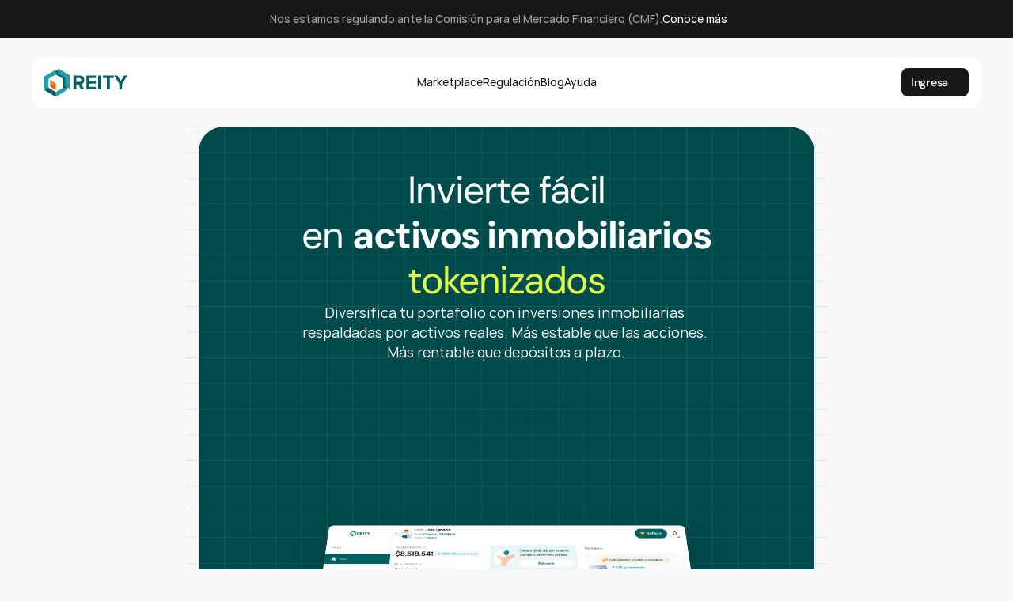

--- FILE ---
content_type: text/html
request_url: https://reity.cl/
body_size: 47813
content:
<!doctype html>
<!-- ✨ Built with Framer • https://www.framer.com/ -->
<html lang="es">
<head>
    <meta charset="utf-8">
    
    
    <script>try{if(localStorage.get("__framer_force_showing_editorbar_since")){const n=document.createElement("link");n.rel = "modulepreload";n.href="https://framer.com/edit/init.mjs";document.head.appendChild(n)}}catch(e){}</script>
    <!-- Start of headStart -->
    
    <!-- End of headStart -->
    <meta name="viewport" content="width=device-width">
    <meta name="generator" content="Framer 5e8f756">
    <title>Reity | Tokens Inmobiliarios</title>
    <meta name="description" content="Invierte con seguridad inmobiliaria en 5 minutos. Invierte en tokens asociados a departamentos desde $100.000 y gana diariamente por la renta y la plusvalía. Sin pie, sin créditos y con liquidez.">
    <meta name="framer-search-index" content="https://framerusercontent.com/sites/287UIWY6mux0MGhl4Y2ENe/searchIndex-eTQb6ThjDSLj.json">
    <meta name="framer-search-index-fallback" content="https://framerusercontent.com/sites/287UIWY6mux0MGhl4Y2ENe/searchIndex-V8vPnd9UWEYh.json">
    <link href="https://framerusercontent.com/images/k4301losnW79GH4e6b51049e5nk.png" rel="icon" media="(prefers-color-scheme: light)">
    <link href="https://framerusercontent.com/images/k4301losnW79GH4e6b51049e5nk.png" rel="icon" media="(prefers-color-scheme: dark)">
    <link rel="apple-touch-icon" href="https://framerusercontent.com/images/FVhnycvd9NVkUtbiM5kTh7Jtwc.png">
    <!-- Open Graph / Facebook -->
    <meta property="og:type" content="website">
    <meta property="og:title" content="Reity | Tokens Inmobiliarios">
    <meta property="og:description" content="Invierte con seguridad inmobiliaria en 5 minutos. Invierte en tokens asociados a departamentos desde $100.000 y gana diariamente por la renta y la plusvalía. Sin pie, sin créditos y con liquidez.">
    <meta property="og:image" content="https://framerusercontent.com/images/figZtAYpypA769wemz0UpwoX3w.png">
    <!-- Twitter -->
    <meta name="twitter:card" content="summary_large_image">
    <meta name="twitter:title" content="Reity | Tokens Inmobiliarios">
    <meta name="twitter:description" content="Invierte con seguridad inmobiliaria en 5 minutos. Invierte en tokens asociados a departamentos desde $100.000 y gana diariamente por la renta y la plusvalía. Sin pie, sin créditos y con liquidez.">
    <meta name="twitter:image" content="https://framerusercontent.com/images/figZtAYpypA769wemz0UpwoX3w.png">
    
    <!-- Global site tag (gtag.js) - Google Analytics -->
    <script async src="https://www.googletagmanager.com/gtag/js?id=G-PVYKEKHHCS"></script>
    <script>
      window.dataLayer = window.dataLayer || [];
      function gtag(){window.dataLayer.push(arguments);}
      gtag('js', new Date());
      gtag('config', 'G-PVYKEKHHCS');
    </script>
    
    <style data-framer-font-css>/* latin-ext */
@font-face {
  font-family: 'DM Sans';
  font-style: italic;
  font-weight: 400;
  font-display: swap;
  src: url(https://fonts.gstatic.com/s/dmsans/v17/rP2Wp2ywxg089UriCZaSExd86J3t9jz86MvyyKK58VXh.woff2) format('woff2');
  unicode-range: U+0100-02BA, U+02BD-02C5, U+02C7-02CC, U+02CE-02D7, U+02DD-02FF, U+0304, U+0308, U+0329, U+1D00-1DBF, U+1E00-1E9F, U+1EF2-1EFF, U+2020, U+20A0-20AB, U+20AD-20C0, U+2113, U+2C60-2C7F, U+A720-A7FF;
}
/* latin */
@font-face {
  font-family: 'DM Sans';
  font-style: italic;
  font-weight: 400;
  font-display: swap;
  src: url(https://fonts.gstatic.com/s/dmsans/v17/rP2Wp2ywxg089UriCZaSExd86J3t9jz86MvyyKy58Q.woff2) format('woff2');
  unicode-range: U+0000-00FF, U+0131, U+0152-0153, U+02BB-02BC, U+02C6, U+02DA, U+02DC, U+0304, U+0308, U+0329, U+2000-206F, U+20AC, U+2122, U+2191, U+2193, U+2212, U+2215, U+FEFF, U+FFFD;
}
/* latin-ext */
@font-face {
  font-family: 'DM Sans';
  font-style: italic;
  font-weight: 500;
  font-display: swap;
  src: url(https://fonts.gstatic.com/s/dmsans/v17/rP2Wp2ywxg089UriCZaSExd86J3t9jz86MvyyKK58VXh.woff2) format('woff2');
  unicode-range: U+0100-02BA, U+02BD-02C5, U+02C7-02CC, U+02CE-02D7, U+02DD-02FF, U+0304, U+0308, U+0329, U+1D00-1DBF, U+1E00-1E9F, U+1EF2-1EFF, U+2020, U+20A0-20AB, U+20AD-20C0, U+2113, U+2C60-2C7F, U+A720-A7FF;
}
/* latin */
@font-face {
  font-family: 'DM Sans';
  font-style: italic;
  font-weight: 500;
  font-display: swap;
  src: url(https://fonts.gstatic.com/s/dmsans/v17/rP2Wp2ywxg089UriCZaSExd86J3t9jz86MvyyKy58Q.woff2) format('woff2');
  unicode-range: U+0000-00FF, U+0131, U+0152-0153, U+02BB-02BC, U+02C6, U+02DA, U+02DC, U+0304, U+0308, U+0329, U+2000-206F, U+20AC, U+2122, U+2191, U+2193, U+2212, U+2215, U+FEFF, U+FFFD;
}
/* latin-ext */
@font-face {
  font-family: 'DM Sans';
  font-style: italic;
  font-weight: 600;
  font-display: swap;
  src: url(https://fonts.gstatic.com/s/dmsans/v17/rP2Wp2ywxg089UriCZaSExd86J3t9jz86MvyyKK58VXh.woff2) format('woff2');
  unicode-range: U+0100-02BA, U+02BD-02C5, U+02C7-02CC, U+02CE-02D7, U+02DD-02FF, U+0304, U+0308, U+0329, U+1D00-1DBF, U+1E00-1E9F, U+1EF2-1EFF, U+2020, U+20A0-20AB, U+20AD-20C0, U+2113, U+2C60-2C7F, U+A720-A7FF;
}
/* latin */
@font-face {
  font-family: 'DM Sans';
  font-style: italic;
  font-weight: 600;
  font-display: swap;
  src: url(https://fonts.gstatic.com/s/dmsans/v17/rP2Wp2ywxg089UriCZaSExd86J3t9jz86MvyyKy58Q.woff2) format('woff2');
  unicode-range: U+0000-00FF, U+0131, U+0152-0153, U+02BB-02BC, U+02C6, U+02DA, U+02DC, U+0304, U+0308, U+0329, U+2000-206F, U+20AC, U+2122, U+2191, U+2193, U+2212, U+2215, U+FEFF, U+FFFD;
}
/* latin-ext */
@font-face {
  font-family: 'DM Sans';
  font-style: italic;
  font-weight: 700;
  font-display: swap;
  src: url(https://fonts.gstatic.com/s/dmsans/v17/rP2Wp2ywxg089UriCZaSExd86J3t9jz86MvyyKK58VXh.woff2) format('woff2');
  unicode-range: U+0100-02BA, U+02BD-02C5, U+02C7-02CC, U+02CE-02D7, U+02DD-02FF, U+0304, U+0308, U+0329, U+1D00-1DBF, U+1E00-1E9F, U+1EF2-1EFF, U+2020, U+20A0-20AB, U+20AD-20C0, U+2113, U+2C60-2C7F, U+A720-A7FF;
}
/* latin */
@font-face {
  font-family: 'DM Sans';
  font-style: italic;
  font-weight: 700;
  font-display: swap;
  src: url(https://fonts.gstatic.com/s/dmsans/v17/rP2Wp2ywxg089UriCZaSExd86J3t9jz86MvyyKy58Q.woff2) format('woff2');
  unicode-range: U+0000-00FF, U+0131, U+0152-0153, U+02BB-02BC, U+02C6, U+02DA, U+02DC, U+0304, U+0308, U+0329, U+2000-206F, U+20AC, U+2122, U+2191, U+2193, U+2212, U+2215, U+FEFF, U+FFFD;
}
/* latin-ext */
@font-face {
  font-family: 'DM Sans';
  font-style: normal;
  font-weight: 400;
  font-display: swap;
  src: url(https://fonts.gstatic.com/s/dmsans/v17/rP2Yp2ywxg089UriI5-g4vlH9VoD8Cmcqbu6-K6h9Q.woff2) format('woff2');
  unicode-range: U+0100-02BA, U+02BD-02C5, U+02C7-02CC, U+02CE-02D7, U+02DD-02FF, U+0304, U+0308, U+0329, U+1D00-1DBF, U+1E00-1E9F, U+1EF2-1EFF, U+2020, U+20A0-20AB, U+20AD-20C0, U+2113, U+2C60-2C7F, U+A720-A7FF;
}
/* latin */
@font-face {
  font-family: 'DM Sans';
  font-style: normal;
  font-weight: 400;
  font-display: swap;
  src: url(https://fonts.gstatic.com/s/dmsans/v17/rP2Yp2ywxg089UriI5-g4vlH9VoD8Cmcqbu0-K4.woff2) format('woff2');
  unicode-range: U+0000-00FF, U+0131, U+0152-0153, U+02BB-02BC, U+02C6, U+02DA, U+02DC, U+0304, U+0308, U+0329, U+2000-206F, U+20AC, U+2122, U+2191, U+2193, U+2212, U+2215, U+FEFF, U+FFFD;
}
/* latin-ext */
@font-face {
  font-family: 'DM Sans';
  font-style: normal;
  font-weight: 500;
  font-display: swap;
  src: url(https://fonts.gstatic.com/s/dmsans/v17/rP2Yp2ywxg089UriI5-g4vlH9VoD8Cmcqbu6-K6h9Q.woff2) format('woff2');
  unicode-range: U+0100-02BA, U+02BD-02C5, U+02C7-02CC, U+02CE-02D7, U+02DD-02FF, U+0304, U+0308, U+0329, U+1D00-1DBF, U+1E00-1E9F, U+1EF2-1EFF, U+2020, U+20A0-20AB, U+20AD-20C0, U+2113, U+2C60-2C7F, U+A720-A7FF;
}
/* latin */
@font-face {
  font-family: 'DM Sans';
  font-style: normal;
  font-weight: 500;
  font-display: swap;
  src: url(https://fonts.gstatic.com/s/dmsans/v17/rP2Yp2ywxg089UriI5-g4vlH9VoD8Cmcqbu0-K4.woff2) format('woff2');
  unicode-range: U+0000-00FF, U+0131, U+0152-0153, U+02BB-02BC, U+02C6, U+02DA, U+02DC, U+0304, U+0308, U+0329, U+2000-206F, U+20AC, U+2122, U+2191, U+2193, U+2212, U+2215, U+FEFF, U+FFFD;
}
/* latin-ext */
@font-face {
  font-family: 'DM Sans';
  font-style: normal;
  font-weight: 600;
  font-display: swap;
  src: url(https://fonts.gstatic.com/s/dmsans/v17/rP2Yp2ywxg089UriI5-g4vlH9VoD8Cmcqbu6-K6h9Q.woff2) format('woff2');
  unicode-range: U+0100-02BA, U+02BD-02C5, U+02C7-02CC, U+02CE-02D7, U+02DD-02FF, U+0304, U+0308, U+0329, U+1D00-1DBF, U+1E00-1E9F, U+1EF2-1EFF, U+2020, U+20A0-20AB, U+20AD-20C0, U+2113, U+2C60-2C7F, U+A720-A7FF;
}
/* latin */
@font-face {
  font-family: 'DM Sans';
  font-style: normal;
  font-weight: 600;
  font-display: swap;
  src: url(https://fonts.gstatic.com/s/dmsans/v17/rP2Yp2ywxg089UriI5-g4vlH9VoD8Cmcqbu0-K4.woff2) format('woff2');
  unicode-range: U+0000-00FF, U+0131, U+0152-0153, U+02BB-02BC, U+02C6, U+02DA, U+02DC, U+0304, U+0308, U+0329, U+2000-206F, U+20AC, U+2122, U+2191, U+2193, U+2212, U+2215, U+FEFF, U+FFFD;
}
/* latin-ext */
@font-face {
  font-family: 'DM Sans';
  font-style: normal;
  font-weight: 700;
  font-display: swap;
  src: url(https://fonts.gstatic.com/s/dmsans/v17/rP2Yp2ywxg089UriI5-g4vlH9VoD8Cmcqbu6-K6h9Q.woff2) format('woff2');
  unicode-range: U+0100-02BA, U+02BD-02C5, U+02C7-02CC, U+02CE-02D7, U+02DD-02FF, U+0304, U+0308, U+0329, U+1D00-1DBF, U+1E00-1E9F, U+1EF2-1EFF, U+2020, U+20A0-20AB, U+20AD-20C0, U+2113, U+2C60-2C7F, U+A720-A7FF;
}
/* latin */
@font-face {
  font-family: 'DM Sans';
  font-style: normal;
  font-weight: 700;
  font-display: swap;
  src: url(https://fonts.gstatic.com/s/dmsans/v17/rP2Yp2ywxg089UriI5-g4vlH9VoD8Cmcqbu0-K4.woff2) format('woff2');
  unicode-range: U+0000-00FF, U+0131, U+0152-0153, U+02BB-02BC, U+02C6, U+02DA, U+02DC, U+0304, U+0308, U+0329, U+2000-206F, U+20AC, U+2122, U+2191, U+2193, U+2212, U+2215, U+FEFF, U+FFFD;
}
/* latin-ext */
@font-face {
  font-family: 'DM Sans';
  font-style: italic;
  font-weight: 900;
  src: url(https://fonts.gstatic.com/s/dmsans/v17/rP2rp2ywxg089UriCZaSExd86J3t9jz86Mvy4qCRAL19DksVat8gCl36TGc5pg.woff2) format('woff2');
  unicode-range: U+0100-02BA, U+02BD-02C5, U+02C7-02CC, U+02CE-02D7, U+02DD-02FF, U+0304, U+0308, U+0329, U+1D00-1DBF, U+1E00-1E9F, U+1EF2-1EFF, U+2020, U+20A0-20AB, U+20AD-20C0, U+2113, U+2C60-2C7F, U+A720-A7FF;
}
/* latin */
@font-face {
  font-family: 'DM Sans';
  font-style: italic;
  font-weight: 900;
  src: url(https://fonts.gstatic.com/s/dmsans/v17/rP2rp2ywxg089UriCZaSExd86J3t9jz86Mvy4qCRAL19DksVat8gCl30TGc.woff2) format('woff2');
  unicode-range: U+0000-00FF, U+0131, U+0152-0153, U+02BB-02BC, U+02C6, U+02DA, U+02DC, U+0304, U+0308, U+0329, U+2000-206F, U+20AC, U+2122, U+2191, U+2193, U+2212, U+2215, U+FEFF, U+FFFD;
}
/* latin-ext */
@font-face {
  font-family: 'DM Sans';
  font-style: normal;
  font-weight: 900;
  src: url(https://fonts.gstatic.com/s/dmsans/v17/rP2tp2ywxg089UriI5-g4vlH9VoD8CmcqZG40F9JadbnoEwAC5tRR232VGM.woff2) format('woff2');
  unicode-range: U+0100-02BA, U+02BD-02C5, U+02C7-02CC, U+02CE-02D7, U+02DD-02FF, U+0304, U+0308, U+0329, U+1D00-1DBF, U+1E00-1E9F, U+1EF2-1EFF, U+2020, U+20A0-20AB, U+20AD-20C0, U+2113, U+2C60-2C7F, U+A720-A7FF;
}
/* latin */
@font-face {
  font-family: 'DM Sans';
  font-style: normal;
  font-weight: 900;
  src: url(https://fonts.gstatic.com/s/dmsans/v17/rP2tp2ywxg089UriI5-g4vlH9VoD8CmcqZG40F9JadbnoEwAC5tRSW32.woff2) format('woff2');
  unicode-range: U+0000-00FF, U+0131, U+0152-0153, U+02BB-02BC, U+02C6, U+02DA, U+02DC, U+0304, U+0308, U+0329, U+2000-206F, U+20AC, U+2122, U+2191, U+2193, U+2212, U+2215, U+FEFF, U+FFFD;
}
/* cyrillic-ext */
@font-face {
  font-family: 'Fragment Mono';
  font-style: normal;
  font-weight: 400;
  src: url(https://fonts.gstatic.com/s/fragmentmono/v6/4iCr6K5wfMRRjxp0DA6-2CLnB45HhrUI.woff2) format('woff2');
  unicode-range: U+0460-052F, U+1C80-1C8A, U+20B4, U+2DE0-2DFF, U+A640-A69F, U+FE2E-FE2F;
}
/* latin-ext */
@font-face {
  font-family: 'Fragment Mono';
  font-style: normal;
  font-weight: 400;
  src: url(https://fonts.gstatic.com/s/fragmentmono/v6/4iCr6K5wfMRRjxp0DA6-2CLnB41HhrUI.woff2) format('woff2');
  unicode-range: U+0100-02BA, U+02BD-02C5, U+02C7-02CC, U+02CE-02D7, U+02DD-02FF, U+0304, U+0308, U+0329, U+1D00-1DBF, U+1E00-1E9F, U+1EF2-1EFF, U+2020, U+20A0-20AB, U+20AD-20C0, U+2113, U+2C60-2C7F, U+A720-A7FF;
}
/* latin */
@font-face {
  font-family: 'Fragment Mono';
  font-style: normal;
  font-weight: 400;
  src: url(https://fonts.gstatic.com/s/fragmentmono/v6/4iCr6K5wfMRRjxp0DA6-2CLnB4NHhg.woff2) format('woff2');
  unicode-range: U+0000-00FF, U+0131, U+0152-0153, U+02BB-02BC, U+02C6, U+02DA, U+02DC, U+0304, U+0308, U+0329, U+2000-206F, U+20AC, U+2122, U+2191, U+2193, U+2212, U+2215, U+FEFF, U+FFFD;
}

@font-face { font-family: "Inter"; src: url("https://framerusercontent.com/assets/5vvr9Vy74if2I6bQbJvbw7SY1pQ.woff2"); font-display: swap; font-style: normal; font-weight: 400; unicode-range: U+0460-052F, U+1C80-1C88, U+20B4, U+2DE0-2DFF, U+A640-A69F, U+FE2E-FE2F }
@font-face { font-family: "Inter"; src: url("https://framerusercontent.com/assets/EOr0mi4hNtlgWNn9if640EZzXCo.woff2"); font-display: swap; font-style: normal; font-weight: 400; unicode-range: U+0301, U+0400-045F, U+0490-0491, U+04B0-04B1, U+2116 }
@font-face { font-family: "Inter"; src: url("https://framerusercontent.com/assets/Y9k9QrlZAqio88Klkmbd8VoMQc.woff2"); font-display: swap; font-style: normal; font-weight: 400; unicode-range: U+1F00-1FFF }
@font-face { font-family: "Inter"; src: url("https://framerusercontent.com/assets/OYrD2tBIBPvoJXiIHnLoOXnY9M.woff2"); font-display: swap; font-style: normal; font-weight: 400; unicode-range: U+0370-03FF }
@font-face { font-family: "Inter"; src: url("https://framerusercontent.com/assets/JeYwfuaPfZHQhEG8U5gtPDZ7WQ.woff2"); font-display: swap; font-style: normal; font-weight: 400; unicode-range: U+0100-024F, U+0259, U+1E00-1EFF, U+2020, U+20A0-20AB, U+20AD-20CF, U+2113, U+2C60-2C7F, U+A720-A7FF }
@font-face { font-family: "Inter"; src: url("https://framerusercontent.com/assets/GrgcKwrN6d3Uz8EwcLHZxwEfC4.woff2"); font-display: swap; font-style: normal; font-weight: 400; unicode-range: U+0000-00FF, U+0131, U+0152-0153, U+02BB-02BC, U+02C6, U+02DA, U+02DC, U+2000-206F, U+2070, U+2074-207E, U+2080-208E, U+20AC, U+2122, U+2191, U+2193, U+2212, U+2215, U+FEFF, U+FFFD }
@font-face { font-family: "Inter"; src: url("https://framerusercontent.com/assets/b6Y37FthZeALduNqHicBT6FutY.woff2"); font-display: swap; font-style: normal; font-weight: 400; unicode-range: U+0102-0103, U+0110-0111, U+0128-0129, U+0168-0169, U+01A0-01A1, U+01AF-01B0, U+1EA0-1EF9, U+20AB }
@font-face { font-family: "Inter"; src: url("https://framerusercontent.com/assets/DpPBYI0sL4fYLgAkX8KXOPVt7c.woff2"); font-display: swap; font-style: normal; font-weight: 700; unicode-range: U+0460-052F, U+1C80-1C88, U+20B4, U+2DE0-2DFF, U+A640-A69F, U+FE2E-FE2F }
@font-face { font-family: "Inter"; src: url("https://framerusercontent.com/assets/4RAEQdEOrcnDkhHiiCbJOw92Lk.woff2"); font-display: swap; font-style: normal; font-weight: 700; unicode-range: U+0301, U+0400-045F, U+0490-0491, U+04B0-04B1, U+2116 }
@font-face { font-family: "Inter"; src: url("https://framerusercontent.com/assets/1K3W8DizY3v4emK8Mb08YHxTbs.woff2"); font-display: swap; font-style: normal; font-weight: 700; unicode-range: U+1F00-1FFF }
@font-face { font-family: "Inter"; src: url("https://framerusercontent.com/assets/tUSCtfYVM1I1IchuyCwz9gDdQ.woff2"); font-display: swap; font-style: normal; font-weight: 700; unicode-range: U+0370-03FF }
@font-face { font-family: "Inter"; src: url("https://framerusercontent.com/assets/VgYFWiwsAC5OYxAycRXXvhze58.woff2"); font-display: swap; font-style: normal; font-weight: 700; unicode-range: U+0100-024F, U+0259, U+1E00-1EFF, U+2020, U+20A0-20AB, U+20AD-20CF, U+2113, U+2C60-2C7F, U+A720-A7FF }
@font-face { font-family: "Inter"; src: url("https://framerusercontent.com/assets/syRNPWzAMIrcJ3wIlPIP43KjQs.woff2"); font-display: swap; font-style: normal; font-weight: 700; unicode-range: U+0000-00FF, U+0131, U+0152-0153, U+02BB-02BC, U+02C6, U+02DA, U+02DC, U+2000-206F, U+2070, U+2074-207E, U+2080-208E, U+20AC, U+2122, U+2191, U+2193, U+2212, U+2215, U+FEFF, U+FFFD }
@font-face { font-family: "Inter"; src: url("https://framerusercontent.com/assets/GIryZETIX4IFypco5pYZONKhJIo.woff2"); font-display: swap; font-style: normal; font-weight: 700; unicode-range: U+0102-0103, U+0110-0111, U+0128-0129, U+0168-0169, U+01A0-01A1, U+01AF-01B0, U+1EA0-1EF9, U+20AB }
@font-face { font-family: "Inter"; src: url("https://framerusercontent.com/assets/vQyevYAyHtARFwPqUzQGpnDs.woff2"); font-display: swap; font-style: normal; font-weight: 400; unicode-range: U+0000-00FF, U+0131, U+0152-0153, U+02BB-02BC, U+02C6, U+02DA, U+02DC, U+2000-206F, U+2074, U+20AC, U+2122, U+2191, U+2193, U+2212, U+2215, U+FEFF, U+FFFD }
@font-face { font-family: "Inter"; src: url("https://framerusercontent.com/assets/DXD0Q7LSl7HEvDzucnyLnGBHM.woff2"); font-display: swap; font-style: normal; font-weight: 700; unicode-range: U+0000-00FF, U+0131, U+0152-0153, U+02BB-02BC, U+02C6, U+02DA, U+02DC, U+2000-206F, U+2074, U+20AC, U+2122, U+2191, U+2193, U+2212, U+2215, U+FEFF, U+FFFD }
@font-face { font-family: "Inter"; src: url("https://framerusercontent.com/assets/H89BbHkbHDzlxZzxi8uPzTsp90.woff2"); font-display: swap; font-style: italic; font-weight: 700; unicode-range: U+0460-052F, U+1C80-1C88, U+20B4, U+2DE0-2DFF, U+A640-A69F, U+FE2E-FE2F }
@font-face { font-family: "Inter"; src: url("https://framerusercontent.com/assets/u6gJwDuwB143kpNK1T1MDKDWkMc.woff2"); font-display: swap; font-style: italic; font-weight: 700; unicode-range: U+0301, U+0400-045F, U+0490-0491, U+04B0-04B1, U+2116 }
@font-face { font-family: "Inter"; src: url("https://framerusercontent.com/assets/43sJ6MfOPh1LCJt46OvyDuSbA6o.woff2"); font-display: swap; font-style: italic; font-weight: 700; unicode-range: U+1F00-1FFF }
@font-face { font-family: "Inter"; src: url("https://framerusercontent.com/assets/wccHG0r4gBDAIRhfHiOlq6oEkqw.woff2"); font-display: swap; font-style: italic; font-weight: 700; unicode-range: U+0370-03FF }
@font-face { font-family: "Inter"; src: url("https://framerusercontent.com/assets/WZ367JPwf9bRW6LdTHN8rXgSjw.woff2"); font-display: swap; font-style: italic; font-weight: 700; unicode-range: U+0100-024F, U+0259, U+1E00-1EFF, U+2020, U+20A0-20AB, U+20AD-20CF, U+2113, U+2C60-2C7F, U+A720-A7FF }
@font-face { font-family: "Inter"; src: url("https://framerusercontent.com/assets/QxmhnWTzLtyjIiZcfaLIJ8EFBXU.woff2"); font-display: swap; font-style: italic; font-weight: 700; unicode-range: U+0000-00FF, U+0131, U+0152-0153, U+02BB-02BC, U+02C6, U+02DA, U+02DC, U+2000-206F, U+2074, U+20AC, U+2122, U+2191, U+2193, U+2212, U+2215, U+FEFF, U+FFFD }
@font-face { font-family: "Inter"; src: url("https://framerusercontent.com/assets/2A4Xx7CngadFGlVV4xrO06OBHY.woff2"); font-display: swap; font-style: italic; font-weight: 700; unicode-range: U+0102-0103, U+0110-0111, U+0128-0129, U+0168-0169, U+01A0-01A1, U+01AF-01B0, U+1EA0-1EF9, U+20AB }
@font-face { font-family: "Inter"; src: url("https://framerusercontent.com/assets/CfMzU8w2e7tHgF4T4rATMPuWosA.woff2"); font-display: swap; font-style: italic; font-weight: 400; unicode-range: U+0460-052F, U+1C80-1C88, U+20B4, U+2DE0-2DFF, U+A640-A69F, U+FE2E-FE2F }
@font-face { font-family: "Inter"; src: url("https://framerusercontent.com/assets/867QObYax8ANsfX4TGEVU9YiCM.woff2"); font-display: swap; font-style: italic; font-weight: 400; unicode-range: U+0301, U+0400-045F, U+0490-0491, U+04B0-04B1, U+2116 }
@font-face { font-family: "Inter"; src: url("https://framerusercontent.com/assets/Oyn2ZbENFdnW7mt2Lzjk1h9Zb9k.woff2"); font-display: swap; font-style: italic; font-weight: 400; unicode-range: U+1F00-1FFF }
@font-face { font-family: "Inter"; src: url("https://framerusercontent.com/assets/cdAe8hgZ1cMyLu9g005pAW3xMo.woff2"); font-display: swap; font-style: italic; font-weight: 400; unicode-range: U+0370-03FF }
@font-face { font-family: "Inter"; src: url("https://framerusercontent.com/assets/DOfvtmE1UplCq161m6Hj8CSQYg.woff2"); font-display: swap; font-style: italic; font-weight: 400; unicode-range: U+0100-024F, U+0259, U+1E00-1EFF, U+2020, U+20A0-20AB, U+20AD-20CF, U+2113, U+2C60-2C7F, U+A720-A7FF }
@font-face { font-family: "Inter"; src: url("https://framerusercontent.com/assets/vFzuJY0c65av44uhEKB6vyjFMg.woff2"); font-display: swap; font-style: italic; font-weight: 400; unicode-range: U+0000-00FF, U+0131, U+0152-0153, U+02BB-02BC, U+02C6, U+02DA, U+02DC, U+2000-206F, U+2074, U+20AC, U+2122, U+2191, U+2193, U+2212, U+2215, U+FEFF, U+FFFD }
@font-face { font-family: "Inter"; src: url("https://framerusercontent.com/assets/tKtBcDnBMevsEEJKdNGhhkLzYo.woff2"); font-display: swap; font-style: italic; font-weight: 400; unicode-range: U+0102-0103, U+0110-0111, U+0128-0129, U+0168-0169, U+01A0-01A1, U+01AF-01B0, U+1EA0-1EF9, U+20AB }
@font-face { font-family: "Manrope"; src: url("https://framerusercontent.com/third-party-assets/fontshare/wf/BNWG6MUI4RTC6WEND2VPDH4MHMIVU3XZ/R5YXY5FMVG6PXU36GNEEA24MIPMEPGSM/CIM4KQCLZSMMLWPVH25IDDSTY4ENPHEY.woff2"); font-display: swap; font-style: normal; font-weight: 500 }
@font-face { font-family: "Manrope"; src: url("https://framerusercontent.com/third-party-assets/fontshare/wf/2TYFCBHUANEXS6QGR5EQDUNAFH6LSWM3/AYNOU3VEA4LRTDNKJQUFNVNUTYSGOUOP/UXO4O7K2G3HI3D2VKD7UXVJVJD26P4BQ.woff2"); font-display: swap; font-style: normal; font-weight: 400 }
@font-face { font-family: "Manrope"; src: url("https://framerusercontent.com/third-party-assets/fontshare/wf/NGBUP45ES3F7RD5XGKPEDJ6QEPO4TMOK/EXDVWJ2EDDVVV65UENMX33EDDYBX6OF7/6P4FPMFQH7CCC7RZ4UU4NKSGJ2RLF7V5.woff2"); font-display: swap; font-style: normal; font-weight: 700 }
@font-face { font-family: "Satoshi"; src: url("https://framerusercontent.com/third-party-assets/fontshare/wf/MPIFA4B3XXRNY2MJDGP6GOOOAF6EOCLO/W5E4ZFYPJ3V6JKMBGHB6YMITK6EWS2XA/QOMBWPST76ICDYF6WOBS7SQ7RBT67QW2.woff2"); font-display: swap; font-style: italic; font-weight: 400 }
@font-face { font-family: "Satoshi"; src: url("https://framerusercontent.com/third-party-assets/fontshare/wf/CDEBEFT2R7XKNGXSBBLZGMY4MMHZG75P/HEVKDGQCYDZ7Z6CDVR2ZQGBCTUD6ZARH/BKWEE3VKGTFABE37K2DTH625VUSN2N35.woff2"); font-display: swap; font-style: italic; font-weight: 700 }
@font-face { font-family: "DM Sans Placeholder"; src: local("Arial"); ascent-override: 94.36%; descent-override: 29.49%; line-gap-override: 0.00%; size-adjust: 105.13% }
@font-face { font-family: "Inter Placeholder"; src: local("Arial"); ascent-override: 89.79%; descent-override: 22.36%; line-gap-override: 0.00%; size-adjust: 107.89% }
@font-face { font-family: "Manrope Placeholder"; src: local("Arial"); ascent-override: 102.74%; descent-override: 28.91%; line-gap-override: 0.00%; size-adjust: 103.76% }
@font-face { font-family: "Satoshi Placeholder"; src: local("Arial"); ascent-override: 102.23%; descent-override: 24.29%; line-gap-override: 10.12%; size-adjust: 98.80% }</style>
    <link href="https://fonts.gstatic.com" rel="preconnect" crossorigin>
    <meta name="robots" content="max-image-preview:large"><link rel="canonical" href="https://maroon-emails-347318.framer.app/"><meta property="og:url" content="https://maroon-emails-347318.framer.app/"><style data-framer-breakpoint-css>@media(min-width: 1440px){.hidden-72rtr7{display:none!important}}@media(min-width: 810px) and (max-width: 1439.98px){.hidden-pxfvb3{display:none!important}}@media(max-width: 809.98px){.hidden-168kfif{display:none!important}}</style><style data-framer-css-ssr-minified data-framer-components="framer-lib-cursors-host framer-zuYQZ PropertyOverrides framer-AVI4G framer-T83EJ framer-jiUoo framer-fMYgG framer-t9w5g framer-5En4Y framer-iZmZi framer-aI30g framer-FBAH2 framer-0zj55 framer-5SulJ framer-ZjJmo framer-uVVhJ framer-izkGj framer-02i1C framer-O0wmG framer-W5wQK framer-5RBfF framer-6hgU1 framer-OY65H framer-z9vSO">html,body,#main{box-sizing:border-box;margin:0;padding:0}:root{-webkit-font-smoothing:antialiased;-moz-osx-font-smoothing:grayscale}*{box-sizing:border-box;-webkit-font-smoothing:inherit}h1,h2,h3,h4,h5,h6,p,figure{margin:0}body,input,textarea,select,button{font-family:sans-serif;font-size:12px}body{--token-16859c7d-1a37-4c0b-8cfe-b6f58e9d38df:#171717;--token-552f9c26-50ff-4530-9984-a5ff5918a4af:#fff;--token-ca519111-c9a9-4fa3-9733-87071cfa4b03:#dffa47;--token-09f133ed-0d43-429a-a52e-79336c0fbca1:#f8f8f8;--token-84e28cc2-e57f-44a3-a600-9443fa4c8032:#004a4c;--token-f1760a05-28fa-4050-b03e-633a72469716:#58c6ad;--token-20608b9f-0145-4a1e-b971-ee948ebbb015:#fff;--token-01b0806d-1c81-4041-802e-d5d50172987c:#f0f1f2;--token-d3c732bc-55cf-476f-8dd2-e130b23f6381:#000;--token-44021ae2-4cdd-419c-805c-4b1fd642bfaa:#fff;--token-1eeffa50-d0e7-475a-ae85-eb2a3f2ffc02:#fff;--token-2799aae5-8748-4b1f-b085-6820f7d5f7c3:#1f514c;--token-202da0e8-7ad9-4bfb-98eb-ae8eca7d74ee:#fff;--token-d8314751-3109-4e71-b0e5-25619a148f21:#026061;--token-3a769c5a-9bde-4d59-951b-248bb4da9100:#229fa1;--token-cf4471d1-e22d-4d41-914b-0cf5122a85b2:#7d8fb2;--token-0aa53fec-fefb-40a3-a229-e26994a82701:#ececec;--token-9007919a-6220-48cb-aaf7-459709bd96cf:#17171d}@supports (z-index:calc(infinity)){#__framer-badge-container{--infinity:infinity}}#__framer-badge-container{pointer-events:none;width:100%;z-index:calc(var(--infinity,2147480000));justify-content:flex-end;padding:20px;display:flex;position:fixed;bottom:0}body{--framer-will-change-override:none}@supports (background:-webkit-named-image(i)) and (not (grid-template-rows:subgrid)){body{--framer-will-change-override:transform}}[data-framer-component-type]{position:absolute}[data-framer-component-type=Text]{cursor:inherit}[data-framer-component-text-autosized] *{white-space:pre}[data-framer-component-type=Text]>*{text-align:var(--framer-text-alignment,start)}[data-framer-component-type=Text] span span,[data-framer-component-type=Text] p span,[data-framer-component-type=Text] h1 span,[data-framer-component-type=Text] h2 span,[data-framer-component-type=Text] h3 span,[data-framer-component-type=Text] h4 span,[data-framer-component-type=Text] h5 span,[data-framer-component-type=Text] h6 span{display:block}[data-framer-component-type=Text] span span span,[data-framer-component-type=Text] p span span,[data-framer-component-type=Text] h1 span span,[data-framer-component-type=Text] h2 span span,[data-framer-component-type=Text] h3 span span,[data-framer-component-type=Text] h4 span span,[data-framer-component-type=Text] h5 span span,[data-framer-component-type=Text] h6 span span{display:unset}[data-framer-component-type=Text] div div span,[data-framer-component-type=Text] a div span,[data-framer-component-type=Text] span span span,[data-framer-component-type=Text] p span span,[data-framer-component-type=Text] h1 span span,[data-framer-component-type=Text] h2 span span,[data-framer-component-type=Text] h3 span span,[data-framer-component-type=Text] h4 span span,[data-framer-component-type=Text] h5 span span,[data-framer-component-type=Text] h6 span span,[data-framer-component-type=Text] a{font-family:var(--font-family);font-style:var(--font-style);font-weight:min(calc(var(--framer-font-weight-increase,0) + var(--font-weight,400)),900);color:var(--text-color);letter-spacing:var(--letter-spacing);font-size:var(--font-size);text-transform:var(--text-transform);--text-decoration:var(--framer-text-decoration-style,solid)var(--framer-text-decoration,none)var(--framer-text-decoration-color,currentcolor)var(--framer-text-decoration-thickness,auto);--text-decoration-skip-ink:var(--framer-text-decoration-skip-ink);--text-underline-offset:var(--framer-text-decoration-offset);line-height:var(--line-height);--font-family:var(--framer-font-family);--font-style:var(--framer-font-style);--font-weight:var(--framer-font-weight);--text-color:var(--framer-text-color);--letter-spacing:var(--framer-letter-spacing);--font-size:var(--framer-font-size);--text-transform:var(--framer-text-transform);--line-height:var(--framer-line-height)}[data-framer-component-type=Text] a,[data-framer-component-type=Text] a div span,[data-framer-component-type=Text] a span span span,[data-framer-component-type=Text] a p span span,[data-framer-component-type=Text] a h1 span span,[data-framer-component-type=Text] a h2 span span,[data-framer-component-type=Text] a h3 span span,[data-framer-component-type=Text] a h4 span span,[data-framer-component-type=Text] a h5 span span,[data-framer-component-type=Text] a h6 span span{--font-family:var(--framer-link-font-family,var(--framer-font-family));--font-style:var(--framer-link-font-style,var(--framer-font-style));--font-weight:var(--framer-link-font-weight,var(--framer-font-weight));--text-color:var(--framer-link-text-color,var(--framer-text-color));--font-size:var(--framer-link-font-size,var(--framer-font-size));--text-transform:var(--framer-link-text-transform,var(--framer-text-transform));--text-decoration:var(--framer-link-text-decoration-style,var(--framer-text-decoration-style,solid))var(--framer-link-text-decoration,var(--framer-text-decoration,none))var(--framer-link-text-decoration-color,var(--framer-text-decoration-color,currentcolor))var(--framer-link-text-decoration-thickness,var(--framer-text-decoration-thickness,auto));--text-decoration-skip-ink:var(--framer-link-text-decoration-skip-ink,var(--framer-text-decoration-skip-ink));--text-underline-offset:var(--framer-link-text-decoration-offset,var(--framer-text-decoration-offset))}[data-framer-component-type=Text] a:hover,[data-framer-component-type=Text] a div span:hover,[data-framer-component-type=Text] a span span span:hover,[data-framer-component-type=Text] a p span span:hover,[data-framer-component-type=Text] a h1 span span:hover,[data-framer-component-type=Text] a h2 span span:hover,[data-framer-component-type=Text] a h3 span span:hover,[data-framer-component-type=Text] a h4 span span:hover,[data-framer-component-type=Text] a h5 span span:hover,[data-framer-component-type=Text] a h6 span span:hover{--font-family:var(--framer-link-hover-font-family,var(--framer-link-font-family,var(--framer-font-family)));--font-style:var(--framer-link-hover-font-style,var(--framer-link-font-style,var(--framer-font-style)));--font-weight:var(--framer-link-hover-font-weight,var(--framer-link-font-weight,var(--framer-font-weight)));--text-color:var(--framer-link-hover-text-color,var(--framer-link-text-color,var(--framer-text-color)));--font-size:var(--framer-link-hover-font-size,var(--framer-link-font-size,var(--framer-font-size)));--text-transform:var(--framer-link-hover-text-transform,var(--framer-link-text-transform,var(--framer-text-transform)));--text-decoration:var(--framer-link-hover-text-decoration-style,var(--framer-link-text-decoration-style,var(--framer-text-decoration-style,solid)))var(--framer-link-hover-text-decoration,var(--framer-link-text-decoration,var(--framer-text-decoration,none)))var(--framer-link-hover-text-decoration-color,var(--framer-link-text-decoration-color,var(--framer-text-decoration-color,currentcolor)))var(--framer-link-hover-text-decoration-thickness,var(--framer-link-text-decoration-thickness,var(--framer-text-decoration-thickness,auto)));--text-decoration-skip-ink:var(--framer-link-hover-text-decoration-skip-ink,var(--framer-link-text-decoration-skip-ink,var(--framer-text-decoration-skip-ink)));--text-underline-offset:var(--framer-link-hover-text-decoration-offset,var(--framer-link-text-decoration-offset,var(--framer-text-decoration-offset)))}[data-framer-component-type=Text].isCurrent a,[data-framer-component-type=Text].isCurrent a div span,[data-framer-component-type=Text].isCurrent a span span span,[data-framer-component-type=Text].isCurrent a p span span,[data-framer-component-type=Text].isCurrent a h1 span span,[data-framer-component-type=Text].isCurrent a h2 span span,[data-framer-component-type=Text].isCurrent a h3 span span,[data-framer-component-type=Text].isCurrent a h4 span span,[data-framer-component-type=Text].isCurrent a h5 span span,[data-framer-component-type=Text].isCurrent a h6 span span{--font-family:var(--framer-link-current-font-family,var(--framer-link-font-family,var(--framer-font-family)));--font-style:var(--framer-link-current-font-style,var(--framer-link-font-style,var(--framer-font-style)));--font-weight:var(--framer-link-current-font-weight,var(--framer-link-font-weight,var(--framer-font-weight)));--text-color:var(--framer-link-current-text-color,var(--framer-link-text-color,var(--framer-text-color)));--font-size:var(--framer-link-current-font-size,var(--framer-link-font-size,var(--framer-font-size)));--text-transform:var(--framer-link-current-text-transform,var(--framer-link-text-transform,var(--framer-text-transform)));--text-decoration:var(--framer-link-current-text-decoration-style,var(--framer-link-text-decoration-style,var(--framer-text-decoration-style,solid)))var(--framer-link-current-text-decoration,var(--framer-link-text-decoration,var(--framer-text-decoration,none)))var(--framer-link-current-text-decoration-color,var(--framer-link-text-decoration-color,var(--framer-text-decoration-color,currentcolor)))var(--framer-link-current-text-decoration-thickness,var(--framer-link-text-decoration-thickness,var(--framer-text-decoration-thickness,auto)));--text-decoration-skip-ink:var(--framer-link-current-text-decoration-skip-ink,var(--framer-link-text-decoration-skip-ink,var(--framer-text-decoration-skip-ink)));--text-underline-offset:var(--framer-link-current-text-decoration-offset,var(--framer-link-text-decoration-offset,var(--framer-text-decoration-offset)))}[data-framer-component-type=RichTextContainer]{outline:none;flex-direction:column;flex-shrink:0;justify-content:flex-start;display:flex}p.framer-text,div.framer-text,figure.framer-text,h1.framer-text,h2.framer-text,h3.framer-text,h4.framer-text,h5.framer-text,h6.framer-text,ol.framer-text,ul.framer-text{margin:0;padding:0}p.framer-text,div.framer-text,h1.framer-text,h2.framer-text,h3.framer-text,h4.framer-text,h5.framer-text,h6.framer-text,li.framer-text,ol.framer-text,ul.framer-text,mark.framer-text,span.framer-text:not([data-text-fill]){font-family:var(--framer-blockquote-font-family,var(--framer-font-family,Inter,Inter Placeholder,sans-serif));font-style:var(--framer-blockquote-font-style,var(--framer-font-style,normal));font-weight:var(--framer-blockquote-font-weight,var(--framer-font-weight,400));color:var(--framer-blockquote-text-color,var(--framer-text-color,#000));font-size:calc(var(--framer-blockquote-font-size,var(--framer-font-size,16px))*var(--framer-font-size-scale,1));letter-spacing:var(--framer-blockquote-letter-spacing,var(--framer-letter-spacing,0));text-transform:var(--framer-blockquote-text-transform,var(--framer-text-transform,none));-webkit-text-decoration-line:var(--framer-blockquote-text-decoration,var(--framer-text-decoration,initial));text-decoration-line:var(--framer-blockquote-text-decoration,var(--framer-text-decoration,initial));-webkit-text-decoration-style:var(--framer-blockquote-text-decoration-style,var(--framer-text-decoration-style,initial));text-decoration-style:var(--framer-blockquote-text-decoration-style,var(--framer-text-decoration-style,initial));-webkit-text-decoration-color:var(--framer-blockquote-text-decoration-color,var(--framer-text-decoration-color,initial));text-decoration-color:var(--framer-blockquote-text-decoration-color,var(--framer-text-decoration-color,initial));text-decoration-thickness:var(--framer-blockquote-text-decoration-thickness,var(--framer-text-decoration-thickness,initial));text-decoration-skip-ink:var(--framer-blockquote-text-decoration-skip-ink,var(--framer-text-decoration-skip-ink,initial));text-underline-offset:var(--framer-blockquote-text-decoration-offset,var(--framer-text-decoration-offset,initial));line-height:var(--framer-blockquote-line-height,var(--framer-line-height,1.2em));text-align:var(--framer-blockquote-text-alignment,var(--framer-text-alignment,start));-webkit-text-stroke-width:var(--framer-text-stroke-width,initial);-webkit-text-stroke-color:var(--framer-text-stroke-color,initial);-moz-font-feature-settings:var(--framer-font-open-type-features,initial);-webkit-font-feature-settings:var(--framer-font-open-type-features,initial);font-feature-settings:var(--framer-font-open-type-features,initial);font-variation-settings:var(--framer-font-variation-axes,normal);text-wrap:var(--framer-text-wrap-override,var(--framer-text-wrap))}mark.framer-text,p.framer-text,div.framer-text,h1.framer-text,h2.framer-text,h3.framer-text,h4.framer-text,h5.framer-text,h6.framer-text,li.framer-text,ol.framer-text,ul.framer-text{background-color:var(--framer-blockquote-text-background-color,var(--framer-text-background-color,initial));border-radius:var(--framer-blockquote-text-background-radius,var(--framer-text-background-radius,initial));padding:var(--framer-blockquote-text-background-padding,var(--framer-text-background-padding,initial))}@supports not (color:color(display-p3 1 1 1)){p.framer-text,div.framer-text,h1.framer-text,h2.framer-text,h3.framer-text,h4.framer-text,h5.framer-text,h6.framer-text,li.framer-text,ol.framer-text,ul.framer-text,span.framer-text:not([data-text-fill]){color:var(--framer-blockquote-text-color-rgb,var(--framer-blockquote-text-color,var(--framer-text-color-rgb,var(--framer-text-color,#000))));-webkit-text-stroke-color:var(--framer-text-stroke-color-rgb,var(--framer-text-stroke-color,initial))}mark.framer-text{background-color:var(--framer-blockquote-text-background-color-rgb,var(--framer-blockquote-text-background-color,var(--framer-text-background-color-rgb,var(--framer-text-background-color,initial))))}}.framer-fit-text .framer-text{white-space:nowrap;white-space-collapse:preserve}strong.framer-text{font-family:var(--framer-blockquote-font-family-bold,var(--framer-font-family-bold));font-style:var(--framer-blockquote-font-style-bold,var(--framer-font-style-bold));font-weight:var(--framer-blockquote-font-weight-bold,var(--framer-font-weight-bold,bolder));font-variation-settings:var(--framer-blockquote-font-variation-axes-bold,var(--framer-font-variation-axes-bold))}em.framer-text{font-family:var(--framer-blockquote-font-family-italic,var(--framer-font-family-italic));font-style:var(--framer-blockquote-font-style-italic,var(--framer-font-style-italic,italic));font-weight:var(--framer-blockquote-font-weight-italic,var(--framer-font-weight-italic));font-variation-settings:var(--framer-blockquote-font-variation-axes-italic,var(--framer-font-variation-axes-italic))}em.framer-text>strong.framer-text{font-family:var(--framer-blockquote-font-family-bold-italic,var(--framer-font-family-bold-italic));font-style:var(--framer-blockquote-font-style-bold-italic,var(--framer-font-style-bold-italic,italic));font-weight:var(--framer-blockquote-font-weight-bold-italic,var(--framer-font-weight-bold-italic,bolder));font-variation-settings:var(--framer-blockquote-font-variation-axes-bold-italic,var(--framer-font-variation-axes-bold-italic))}p.framer-text:not(:first-child),div.framer-text:not(:first-child),h1.framer-text:not(:first-child),h2.framer-text:not(:first-child),h3.framer-text:not(:first-child),h4.framer-text:not(:first-child),h5.framer-text:not(:first-child),h6.framer-text:not(:first-child),ol.framer-text:not(:first-child),ul.framer-text:not(:first-child),blockquote.framer-text:not(:first-child),table.framer-text:not(:first-child),figure.framer-text:not(:first-child),.framer-image.framer-text:not(:first-child){margin-top:var(--framer-blockquote-paragraph-spacing,var(--framer-paragraph-spacing,0))}li.framer-text>ul.framer-text:nth-child(2),li.framer-text>ol.framer-text:nth-child(2){margin-top:0}.framer-text[data-text-fill]{-webkit-text-fill-color:transparent;padding:max(0em,calc(calc(1.3em - var(--framer-blockquote-line-height,var(--framer-line-height,1.3em)))/2));margin:min(0em,calc(calc(1.3em - var(--framer-blockquote-line-height,var(--framer-line-height,1.3em)))/-2));-webkit-background-clip:text;background-clip:text;display:inline-block}code.framer-text,code.framer-text span.framer-text:not([data-text-fill]){font-family:var(--framer-code-font-family,var(--framer-font-family,Inter,Inter Placeholder,sans-serif));font-style:var(--framer-blockquote-font-style,var(--framer-code-font-style,var(--framer-font-style,normal)));font-weight:var(--framer-blockquote-font-weight,var(--framer-code-font-weight,var(--framer-font-weight,400)));color:var(--framer-blockquote-text-color,var(--framer-code-text-color,var(--framer-text-color,#000)));font-size:calc(var(--framer-blockquote-font-size,var(--framer-font-size,16px))*var(--framer-font-size-scale,1));letter-spacing:var(--framer-blockquote-letter-spacing,var(--framer-letter-spacing,0));line-height:var(--framer-blockquote-line-height,var(--framer-line-height,1.2em))}@supports not (color:color(display-p3 1 1 1)){code.framer-text,code.framer-text span.framer-text:not([data-text-fill]){color:var(--framer-blockquote-text-color-rgb,var(--framer-blockquote-text-color,var(--framer-code-text-color-rgb,var(--framer-code-text-color,var(--framer-text-color-rgb,var(--framer-text-color,#000))))))}}blockquote.framer-text{unicode-bidi:initial;margin-block-start:initial;margin-block-end:initial;margin-inline-start:initial;margin-inline-end:initial}a.framer-text,a.framer-text span.framer-text:not([data-text-fill]),span.framer-text[data-nested-link],span.framer-text[data-nested-link] span.framer-text:not([data-text-fill]){font-family:var(--framer-blockquote-font-family,var(--framer-link-font-family,var(--framer-font-family,Inter,Inter Placeholder,sans-serif)));font-style:var(--framer-blockquote-font-style,var(--framer-link-font-style,var(--framer-font-style,normal)));font-weight:var(--framer-blockquote-font-weight,var(--framer-link-font-weight,var(--framer-font-weight,400)));color:var(--framer-blockquote-text-color,var(--framer-link-text-color,var(--framer-text-color,#000)));font-size:calc(var(--framer-blockquote-font-size,var(--framer-font-size,16px))*var(--framer-font-size-scale,1));text-transform:var(--framer-blockquote-text-transform,var(--framer-link-text-transform,var(--framer-text-transform,none)));cursor:var(--framer-custom-cursors,pointer);background-color:var(--framer-link-text-background-color,initial);border-radius:var(--framer-link-text-background-radius,initial);padding:var(--framer-link-text-background-padding,initial)}a.framer-text,span.framer-text[data-nested-link]{-webkit-text-decoration-line:var(--framer-blockquote-text-decoration,var(--framer-link-text-decoration,var(--framer-text-decoration,initial)));text-decoration-line:var(--framer-blockquote-text-decoration,var(--framer-link-text-decoration,var(--framer-text-decoration,initial)));-webkit-text-decoration-style:var(--framer-blockquote-text-decoration-style,var(--framer-link-text-decoration-style,var(--framer-text-decoration-style,initial)));text-decoration-style:var(--framer-blockquote-text-decoration-style,var(--framer-link-text-decoration-style,var(--framer-text-decoration-style,initial)));-webkit-text-decoration-color:var(--framer-blockquote-text-decoration-color,var(--framer-link-text-decoration-color,var(--framer-text-decoration-color,initial)));text-decoration-color:var(--framer-blockquote-text-decoration-color,var(--framer-link-text-decoration-color,var(--framer-text-decoration-color,initial)));text-decoration-thickness:var(--framer-blockquote-text-decoration-thickness,var(--framer-link-text-decoration-thickness,var(--framer-text-decoration-thickness,initial)));text-decoration-skip-ink:var(--framer-blockquote-text-decoration-skip-ink,var(--framer-link-text-decoration-skip-ink,var(--framer-text-decoration-skip-ink,initial)));text-underline-offset:var(--framer-blockquote-text-decoration-offset,var(--framer-link-text-decoration-offset,var(--framer-text-decoration-offset,initial)))}@supports not (color:color(display-p3 1 1 1)){a.framer-text,a.framer-text span.framer-text:not([data-text-fill]),span.framer-text[data-nested-link],span.framer-text[data-nested-link] span.framer-text:not([data-text-fill]){color:var(--framer-blockquote-text-color-rgb,var(--framer-blockquote-text-color,var(--framer-link-text-color-rgb,var(--framer-link-text-color,var(--framer-text-color-rgb,var(--framer-text-color,#000))))));background-color:var(--framer-link-text-background-color-rgb,var(--framer-link-text-background-color,initial))}}code.framer-text a.framer-text,code.framer-text a.framer-text span.framer-text:not([data-text-fill]),code.framer-text span.framer-text[data-nested-link],code.framer-text span.framer-text[data-nested-link] span.framer-text:not([data-text-fill]){font-family:var(--framer-code-font-family,var(--framer-font-family,Inter,Inter Placeholder,sans-serif));font-style:var(--framer-blockquote-font-style,var(--framer-code-font-style,var(--framer-font-style,normal)));font-weight:var(--framer-blockquote-font-weight,var(--framer-code-font-weight,var(--framer-font-weight,400)));color:var(--framer-blockquote-text-color,var(--framer-link-text-color,var(--framer-code-text-color,var(--framer-text-color,#000))));font-size:calc(var(--framer-blockquote-font-size,var(--framer-font-size,16px))*var(--framer-font-size-scale,1))}@supports not (color:color(display-p3 1 1 1)){code.framer-text a.framer-text,code.framer-text a.framer-text span.framer-text:not([data-text-fill]),code.framer-text span.framer-text[data-nested-link],code.framer-text span.framer-text[data-nested-link] span.framer-text:not([data-text-fill]){color:var(--framer-blockquote-text-color-rgb,var(--framer-blockquote-text-color,var(--framer-link-text-color-rgb,var(--framer-link-text-color,var(--framer-code-text-color-rgb,var(--framer-code-text-color,var(--framer-text-color-rgb,var(--framer-text-color,#000))))))))}}a.framer-text:hover,a.framer-text:hover span.framer-text:not([data-text-fill]),span.framer-text[data-nested-link]:hover,span.framer-text[data-nested-link]:hover span.framer-text:not([data-text-fill]){font-family:var(--framer-link-hover-font-family,var(--framer-blockquote-font-family,var(--framer-link-font-family,var(--framer-font-family,Inter,Inter Placeholder,sans-serif))));font-style:var(--framer-link-hover-font-style,var(--framer-blockquote-font-style,var(--framer-link-font-style,var(--framer-font-style,normal))));font-weight:var(--framer-link-hover-font-weight,var(--framer-blockquote-font-weight,var(--framer-link-font-weight,var(--framer-font-weight,400))));color:var(--framer-link-hover-text-color,var(--framer-blockquote-text-color,var(--framer-link-text-color,var(--framer-text-color,#000))));font-size:calc(var(--framer-link-hover-font-size,var(--framer-blockquote-font-size,var(--framer-font-size,16px)))*var(--framer-font-size-scale,1));text-transform:var(--framer-link-hover-text-transform,var(--framer-blockquote-text-transform,var(--framer-link-text-transform,var(--framer-text-transform,none))));background-color:var(--framer-link-hover-text-background-color,var(--framer-link-text-background-color,var(--framer-text-background-color,initial)));border-radius:var(--framer-link-hover-text-background-radius,var(--framer-link-text-background-radius,var(--framer-text-background-radius,initial)));padding:var(--framer-link-hover-text-background-padding,var(--framer-link-text-background-padding,var(--framer-text-background-padding,initial)))}a.framer-text:hover,span.framer-text[data-nested-link]:hover{-webkit-text-decoration-line:var(--framer-link-hover-text-decoration,var(--framer-blockquote-text-decoration,var(--framer-link-text-decoration,var(--framer-text-decoration,initial))));text-decoration-line:var(--framer-link-hover-text-decoration,var(--framer-blockquote-text-decoration,var(--framer-link-text-decoration,var(--framer-text-decoration,initial))));-webkit-text-decoration-style:var(--framer-link-hover-text-decoration-style,var(--framer-blockquote-text-decoration-style,var(--framer-link-text-decoration-style,var(--framer-text-decoration-style,initial))));text-decoration-style:var(--framer-link-hover-text-decoration-style,var(--framer-blockquote-text-decoration-style,var(--framer-link-text-decoration-style,var(--framer-text-decoration-style,initial))));-webkit-text-decoration-color:var(--framer-link-hover-text-decoration-color,var(--framer-blockquote-text-decoration-color,var(--framer-link-text-decoration-color,var(--framer-text-decoration-color,initial))));text-decoration-color:var(--framer-link-hover-text-decoration-color,var(--framer-blockquote-text-decoration-color,var(--framer-link-text-decoration-color,var(--framer-text-decoration-color,initial))));text-decoration-thickness:var(--framer-link-hover-text-decoration-thickness,var(--framer-blockquote-text-decoration-thickness,var(--framer-link-text-decoration-thickness,var(--framer-text-decoration-thickness,initial))));text-decoration-skip-ink:var(--framer-link-hover-text-decoration-skip-ink,var(--framer-blockquote-text-decoration-skip-ink,var(--framer-link-text-decoration-skip-ink,var(--framer-text-decoration-skip-ink,initial))));text-underline-offset:var(--framer-link-hover-text-decoration-offset,var(--framer-blockquote-text-decoration-offset,var(--framer-link-text-decoration-offset,var(--framer-text-decoration-offset,initial))))}@supports not (color:color(display-p3 1 1 1)){a.framer-text:hover,a.framer-text:hover span.framer-text:not([data-text-fill]),span.framer-text[data-nested-link]:hover,span.framer-text[data-nested-link]:hover span.framer-text:not([data-text-fill]){color:var(--framer-link-hover-text-color-rgb,var(--framer-link-hover-text-color,var(--framer-blockquote-text-color-rgb,var(--framer-blockquote-text-color,var(--framer-link-text-color-rgb,var(--framer-link-text-color,var(--framer-text-color-rgb,var(--framer-text-color,#000))))))));background-color:var(--framer-link-hover-text-background-color-rgb,var(--framer-link-hover-text-background-color,var(--framer-link-text-background-color-rgb,var(--framer-link-text-background-color,var(--framer-text-background-color-rgb,var(--framer-text-background-color,initial))))))}}code.framer-text a.framer-text:hover,code.framer-text a.framer-text:hover span.framer-text:not([data-text-fill]),code.framer-text span.framer-text[data-nested-link]:hover,code.framer-text span.framer-text[data-nested-link]:hover span.framer-text:not([data-text-fill]){font-family:var(--framer-code-font-family,var(--framer-font-family,Inter,Inter Placeholder,sans-serif));font-style:var(--framer-blockquote-font-style,var(--framer-code-font-style,var(--framer-font-style,normal)));font-weight:var(--framer-blockquote-font-weight,var(--framer-code-font-weight,var(--framer-font-weight,400)));color:var(--framer-link-hover-text-color,var(--framer-blockquote-text-color,var(--framer-link-text-color,var(--framer-code-text-color,var(--framer-text-color,#000)))));font-size:calc(var(--framer-link-hover-font-size,var(--framer-blockquote-font-size,var(--framer-link-font-size,var(--framer-font-size,16px))))*var(--framer-font-size-scale,1))}@supports not (color:color(display-p3 1 1 1)){code.framer-text a.framer-text:hover,code.framer-text a.framer-text:hover span.framer-text:not([data-text-fill]),code.framer-text span.framer-text[data-nested-link]:hover,code.framer-text span.framer-text[data-nested-link]:hover span.framer-text:not([data-text-fill]){color:var(--framer-link-hover-text-color-rgb,var(--framer-link-hover-text-color,var(--framer-blockquote-text-color-rgb,var(--framer-blockquote-text-color,var(--framer-link-text-color-rgb,var(--framer-link-text-color,var(--framer-text-color-rgb,var(--framer-text-color,#000))))))))}}a.framer-text[data-framer-page-link-current],a.framer-text[data-framer-page-link-current] span.framer-text:not([data-text-fill]),span.framer-text[data-framer-page-link-current],span.framer-text[data-framer-page-link-current] span.framer-text:not([data-text-fill]){font-family:var(--framer-link-current-font-family,var(--framer-link-font-family,var(--framer-font-family,Inter,Inter Placeholder,sans-serif)));font-style:var(--framer-link-current-font-style,var(--framer-link-font-style,var(--framer-font-style,normal)));font-weight:var(--framer-link-current-font-weight,var(--framer-link-font-weight,var(--framer-font-weight,400)));color:var(--framer-link-current-text-color,var(--framer-link-text-color,var(--framer-text-color,#000)));font-size:calc(var(--framer-link-current-font-size,var(--framer-link-font-size,var(--framer-font-size,16px)))*var(--framer-font-size-scale,1));text-transform:var(--framer-link-current-text-transform,var(--framer-link-text-transform,var(--framer-text-transform,none)));background-color:var(--framer-link-current-text-background-color,var(--framer-link-text-background-color,initial));border-radius:var(--framer-link-current-text-background-radius,var(--framer-link-text-background-radius,initial));padding:var(--framer-link-current-text-background-padding,var(--framer-link-text-background-padding,initial))}a.framer-text[data-framer-page-link-current],span.framer-text[data-framer-page-link-current]{-webkit-text-decoration-line:var(--framer-link-current-text-decoration,var(--framer-link-text-decoration,var(--framer-text-decoration,initial)));text-decoration-line:var(--framer-link-current-text-decoration,var(--framer-link-text-decoration,var(--framer-text-decoration,initial)));-webkit-text-decoration-style:var(--framer-link-current-text-decoration-style,var(--framer-link-text-decoration-style,var(--framer-text-decoration-style,initial)));text-decoration-style:var(--framer-link-current-text-decoration-style,var(--framer-link-text-decoration-style,var(--framer-text-decoration-style,initial)));-webkit-text-decoration-color:var(--framer-link-current-text-decoration-color,var(--framer-link-text-decoration-color,var(--framer-text-decoration-color,initial)));text-decoration-color:var(--framer-link-current-text-decoration-color,var(--framer-link-text-decoration-color,var(--framer-text-decoration-color,initial)));text-decoration-thickness:var(--framer-link-current-text-decoration-thickness,var(--framer-link-text-decoration-thickness,var(--framer-text-decoration-thickness,initial)));text-decoration-skip-ink:var(--framer-link-current-text-decoration-skip-ink,var(--framer-link-text-decoration-skip-ink,var(--framer-text-decoration-skip-ink,initial)));text-underline-offset:var(--framer-link-current-text-decoration-offset,var(--framer-link-text-decoration-offset,var(--framer-text-decoration-offset,initial)))}@supports not (color:color(display-p3 1 1 1)){a.framer-text[data-framer-page-link-current],a.framer-text[data-framer-page-link-current] span.framer-text:not([data-text-fill]),span.framer-text[data-framer-page-link-current],span.framer-text[data-framer-page-link-current] span.framer-text:not([data-text-fill]){color:var(--framer-link-current-text-color-rgb,var(--framer-link-current-text-color,var(--framer-link-text-color-rgb,var(--framer-link-text-color,var(--framer-text-color-rgb,var(--framer-text-color,#000))))));background-color:var(--framer-link-current-text-background-color-rgb,var(--framer-link-current-text-background-color,var(--framer-link-text-background-color-rgb,var(--framer-link-text-background-color,var(--framer-text-background-color-rgb,var(--framer-text-background-color,initial))))))}}code.framer-text a.framer-text[data-framer-page-link-current],code.framer-text a.framer-text[data-framer-page-link-current] span.framer-text:not([data-text-fill]),code.framer-text span.framer-text[data-framer-page-link-current],code.framer-text span.framer-text[data-framer-page-link-current] span.framer-text:not([data-text-fill]){font-family:var(--framer-code-font-family,var(--framer-font-family,Inter,Inter Placeholder,sans-serif));font-style:var(--framer-code-font-style,var(--framer-font-style,normal));font-weight:var(--framer-code-font-weight,var(--framer-font-weight,400));color:var(--framer-link-current-text-color,var(--framer-link-text-color,var(--framer-code-text-color,var(--framer-text-color,#000))));font-size:calc(var(--framer-link-current-font-size,var(--framer-link-font-size,var(--framer-font-size,16px)))*var(--framer-font-size-scale,1))}@supports not (color:color(display-p3 1 1 1)){code.framer-text a.framer-text[data-framer-page-link-current],code.framer-text a.framer-text[data-framer-page-link-current] span.framer-text:not([data-text-fill]),code.framer-text span.framer-text[data-framer-page-link-current],code.framer-text span.framer-text[data-framer-page-link-current] span.framer-text:not([data-text-fill]){color:var(--framer-link-current-text-color-rgb,var(--framer-link-current-text-color,var(--framer-link-text-color-rgb,var(--framer-link-text-color,var(--framer-code-text-color-rgb,var(--framer-code-text-color,var(--framer-text-color-rgb,var(--framer-text-color,#000))))))));background-color:var(--framer-link-current-text-background-color-rgb,var(--framer-link-current-text-background-color,var(--framer-link-text-background-color-rgb,var(--framer-link-text-background-color,var(--framer-text-background-color-rgb,var(--framer-text-background-color,initial))))))}}a.framer-text[data-framer-page-link-current]:hover,a.framer-text[data-framer-page-link-current]:hover span.framer-text:not([data-text-fill]),span.framer-text[data-framer-page-link-current]:hover,span.framer-text[data-framer-page-link-current]:hover span.framer-text:not([data-text-fill]){font-family:var(--framer-link-hover-font-family,var(--framer-link-current-font-family,var(--framer-link-font-family,var(--framer-font-family,Inter,Inter Placeholder,sans-serif))));font-style:var(--framer-link-hover-font-style,var(--framer-link-current-font-style,var(--framer-link-font-style,var(--framer-font-style,normal))));font-weight:var(--framer-link-hover-font-weight,var(--framer-link-current-font-weight,var(--framer-link-font-weight,var(--framer-font-weight,400))));color:var(--framer-link-hover-text-color,var(--framer-link-current-text-color,var(--framer-link-text-color,var(--framer-text-color,#000))));font-size:calc(var(--framer-link-hover-font-size,var(--framer-link-current-font-size,var(--framer-link-font-size,var(--framer-font-size,16px))))*var(--framer-font-size-scale,1));text-transform:var(--framer-link-hover-text-transform,var(--framer-link-current-text-transform,var(--framer-link-text-transform,var(--framer-text-transform,none))));background-color:var(--framer-link-hover-text-background-color,var(--framer-link-current-text-background-color,var(--framer-link-text-background-color,initial)));border-radius:var(--framer-link-hover-text-background-radius,var(--framer-link-current-text-background-radius,var(--framer-link-text-background-radius,initial)));padding:var(--framer-link-hover-text-background-padding,var(--framer-link-current-text-background-padding,var(--framer-link-text-background-padding,initial)))}a.framer-text[data-framer-page-link-current]:hover,span.framer-text[data-framer-page-link-current]:hover{-webkit-text-decoration-line:var(--framer-link-hover-text-decoration,var(--framer-link-current-text-decoration,var(--framer-link-text-decoration,var(--framer-text-decoration,initial))));text-decoration-line:var(--framer-link-hover-text-decoration,var(--framer-link-current-text-decoration,var(--framer-link-text-decoration,var(--framer-text-decoration,initial))));-webkit-text-decoration-style:var(--framer-link-hover-text-decoration-style,var(--framer-link-current-text-decoration-style,var(--framer-link-text-decoration-style,var(--framer-text-decoration-style,initial))));text-decoration-style:var(--framer-link-hover-text-decoration-style,var(--framer-link-current-text-decoration-style,var(--framer-link-text-decoration-style,var(--framer-text-decoration-style,initial))));-webkit-text-decoration-color:var(--framer-link-hover-text-decoration-color,var(--framer-link-current-text-decoration-color,var(--framer-link-text-decoration-color,var(--framer-text-decoration-color,initial))));text-decoration-color:var(--framer-link-hover-text-decoration-color,var(--framer-link-current-text-decoration-color,var(--framer-link-text-decoration-color,var(--framer-text-decoration-color,initial))));text-decoration-thickness:var(--framer-link-hover-text-decoration-thickness,var(--framer-link-current-text-decoration-thickness,var(--framer-link-text-decoration-thickness,var(--framer-text-decoration-thickness,initial))));text-decoration-skip-ink:var(--framer-link-hover-text-decoration-skip-ink,var(--framer-link-current-text-decoration-skip-ink,var(--framer-link-text-decoration-skip-ink,var(--framer-text-decoration-skip-ink,initial))));text-underline-offset:var(--framer-link-hover-text-decoration-offset,var(--framer-link-current-text-decoration-offset,var(--framer-link-text-decoration-offset,var(--framer-text-decoration-offset,initial))))}@supports not (color:color(display-p3 1 1 1)){a.framer-text[data-framer-page-link-current]:hover,a.framer-text[data-framer-page-link-current]:hover span.framer-text:not([data-text-fill]),span.framer-text[data-framer-page-link-current]:hover,span.framer-text[data-framer-page-link-current]:hover span.framer-text:not([data-text-fill]){color:var(--framer-link-hover-text-color-rgb,var(--framer-link-hover-text-color,var(--framer-link-current-text-color-rgb,var(--framer-link-current-text-color,var(--framer-link-text-color-rgb,var(--framer-link-text-color,var(--framer-code-text-color-rgb,var(--framer-code-text-color,var(--framer-text-color-rgb,var(--framer-text-color,#000))))))))));background-color:var(--framer-link-hover-text-background-color-rgb,var(--framer-link-hover-text-background-color,var(--framer-link-current-text-background-color-rgb,var(--framer-link-current-text-background-color,var(--framer-link-text-background-color-rgb,var(--framer-link-text-background-color,initial))))))}}code.framer-text a.framer-text[data-framer-page-link-current]:hover,code.framer-text a.framer-text[data-framer-page-link-current]:hover span.framer-text:not([data-text-fill]),code.framer-text span.framer-text[data-framer-page-link-current]:hover,code.framer-text span.framer-text[data-framer-page-link-current]:hover span.framer-text:not([data-text-fill]){font-family:var(--framer-code-font-family,var(--framer-font-family,Inter,Inter Placeholder,sans-serif));font-style:var(--framer-code-font-style,var(--framer-font-style,normal));font-weight:var(--framer-code-font-weight,var(--framer-font-weight,400));color:var(--framer-link-hover-text-color,var(--framer-link-current-text-color,var(--framer-link-text-color,var(--framer-code-text-color,var(--framer-text-color,#000)))));font-size:calc(var(--framer-link-hover-font-size,var(--framer-link-current-font-size,var(--framer-link-font-size,var(--framer-font-size,16px))))*var(--framer-font-size-scale,1));background-color:var(--framer-link-hover-text-background-color,var(--framer-link-current-text-background-color,var(--framer-link-text-background-color,var(--framer-text-background-color,initial))));border-radius:var(--framer-link-hover-text-background-radius,var(--framer-link-current-text-background-radius,var(--framer-link-text-background-radius,var(--framer-text-background-radius,initial))));padding:var(--framer-link-hover-text-background-padding,var(--framer-link-current-text-background-padding,var(--framer-link-text-background-padding,var(--framer-text-background-padding,initial))))}@supports not (color:color(display-p3 1 1 1)){code.framer-text a.framer-text[data-framer-page-link-current]:hover,code.framer-text a.framer-text[data-framer-page-link-current]:hover span.framer-text:not([data-text-fill]),code.framer-text span.framer-text[data-framer-page-link-current]:hover,code.framer-text span.framer-text[data-framer-page-link-current]:hover span.framer-text:not([data-text-fill]){color:var(--framer-link-hover-text-color-rgb,var(--framer-link-hover-text-color,var(--framer-link-current-text-color-rgb,var(--framer-link-current-text-color,var(--framer-link-text-color-rgb,var(--framer-link-text-color,var(--framer-code-text-color-rgb,var(--framer-code-text-color,var(--framer-text-color-rgb,var(--framer-text-color,#000))))))))));background-color:var(--framer-link-hover-text-background-color-rgb,var(--framer-link-hover-text-background-color,var(--framer-link-current-text-background-color-rgb,var(--framer-link-current-text-background-color,var(--framer-link-text-background-color-rgb,var(--framer-link-text-background-color,initial))))))}}.framer-image.framer-text{max-width:100%;height:auto;display:block}.text-styles-preset-reset.framer-text{--framer-font-family:Inter,Inter Placeholder,sans-serif;--framer-font-style:normal;--framer-font-weight:500;--framer-text-color:#000;--framer-font-size:16px;--framer-letter-spacing:0;--framer-text-transform:none;--framer-text-decoration:none;--framer-text-decoration-style:none;--framer-text-decoration-color:none;--framer-text-decoration-thickness:none;--framer-text-decoration-skip-ink:none;--framer-text-decoration-offset:none;--framer-line-height:1.2em;--framer-text-alignment:start;--framer-font-open-type-features:normal;--framer-text-background-color:initial;--framer-text-background-radius:initial;--framer-text-background-padding:initial}ol.framer-text{--list-style-type:decimal}ul.framer-text,ol.framer-text{padding-inline-start:3ch;position:relative}li.framer-text{counter-increment:list-item;list-style:none}ol.framer-text>li.framer-text:before{content:counter(list-item,var(--list-style-type))".";font-variant-numeric:tabular-nums;position:absolute;inset-inline-start:0}ol.framer-text>li.framer-text:nth-last-child(n+100),ol.framer-text>li.framer-text:nth-last-child(n+100)~li{padding-inline-start:1ch}ol.framer-text>li.framer-text:nth-last-child(n+1000),ol.framer-text>li.framer-text:nth-last-child(n+1000)~li{padding-inline-start:2ch}ol.framer-text>li.framer-text:nth-last-child(n+10000),ol.framer-text>li.framer-text:nth-last-child(n+10000)~li{padding-inline-start:3ch}ol.framer-text>li.framer-text:nth-last-child(n+100000),ol.framer-text>li.framer-text:nth-last-child(n+100000)~li{padding-inline-start:4ch}ol.framer-text>li.framer-text:nth-last-child(n+1000000),ol.framer-text>li.framer-text:nth-last-child(n+1000000)~li{padding-inline-start:5ch}ul.framer-text>li.framer-text:before{content:"•";position:absolute;inset-inline-start:0}.framer-table-wrapper{overflow-x:auto}table.framer-text,.framer-table-wrapper table.framer-text{border-collapse:separate;border-spacing:0;table-layout:auto;word-break:normal;width:100%}td.framer-text,th.framer-text{vertical-align:top;min-width:16ch}.framer-text-module[style*=aspect-ratio]>:first-child{width:100%}@supports not (aspect-ratio:1){.framer-text-module[style*=aspect-ratio]{position:relative}.framer-text-module[style*=aspect-ratio]:before{content:"";padding-bottom:calc(100%/calc(var(--aspect-ratio)));display:block}.framer-text-module[style*=aspect-ratio]>:first-child{height:100%;position:absolute;top:0;left:0}}[data-framer-component-type=DeprecatedRichText]{cursor:inherit}[data-framer-component-type=DeprecatedRichText] .text-styles-preset-reset{--framer-font-family:Inter,Inter Placeholder,sans-serif;--framer-font-style:normal;--framer-font-weight:500;--framer-text-color:#000;--framer-font-size:16px;--framer-letter-spacing:0;--framer-text-transform:none;--framer-text-decoration:none;--framer-line-height:1.2em;--framer-text-alignment:start;--framer-font-open-type-features:normal;--font-variation-settings:normal}[data-framer-component-type=DeprecatedRichText] p,[data-framer-component-type=DeprecatedRichText] div,[data-framer-component-type=DeprecatedRichText] h1,[data-framer-component-type=DeprecatedRichText] h2,[data-framer-component-type=DeprecatedRichText] h3,[data-framer-component-type=DeprecatedRichText] h4,[data-framer-component-type=DeprecatedRichText] h5,[data-framer-component-type=DeprecatedRichText] h6{margin:0;padding:0}[data-framer-component-type=DeprecatedRichText] p,[data-framer-component-type=DeprecatedRichText] div,[data-framer-component-type=DeprecatedRichText] h1,[data-framer-component-type=DeprecatedRichText] h2,[data-framer-component-type=DeprecatedRichText] h3,[data-framer-component-type=DeprecatedRichText] h4,[data-framer-component-type=DeprecatedRichText] h5,[data-framer-component-type=DeprecatedRichText] h6,[data-framer-component-type=DeprecatedRichText] li,[data-framer-component-type=DeprecatedRichText] ol,[data-framer-component-type=DeprecatedRichText] ul,[data-framer-component-type=DeprecatedRichText] span:not([data-text-fill]){font-family:var(--framer-font-family,Inter,Inter Placeholder,sans-serif);font-style:var(--framer-font-style,normal);font-weight:var(--framer-font-weight,400);color:var(--framer-text-color,#000);font-size:var(--framer-font-size,16px);letter-spacing:var(--framer-letter-spacing,0);text-transform:var(--framer-text-transform,none);-webkit-text-decoration:var(--framer-text-decoration,none);text-decoration:var(--framer-text-decoration,none);line-height:var(--framer-line-height,1.2em);text-align:var(--framer-text-alignment,start)}[data-framer-component-type=DeprecatedRichText] p:not(:first-child),[data-framer-component-type=DeprecatedRichText] div:not(:first-child),[data-framer-component-type=DeprecatedRichText] h1:not(:first-child),[data-framer-component-type=DeprecatedRichText] h2:not(:first-child),[data-framer-component-type=DeprecatedRichText] h3:not(:first-child),[data-framer-component-type=DeprecatedRichText] h4:not(:first-child),[data-framer-component-type=DeprecatedRichText] h5:not(:first-child),[data-framer-component-type=DeprecatedRichText] h6:not(:first-child),[data-framer-component-type=DeprecatedRichText] ol:not(:first-child),[data-framer-component-type=DeprecatedRichText] ul:not(:first-child),[data-framer-component-type=DeprecatedRichText] .framer-image:not(:first-child){margin-top:var(--framer-paragraph-spacing,0)}[data-framer-component-type=DeprecatedRichText] span[data-text-fill]{-webkit-text-fill-color:transparent;-webkit-background-clip:text;background-clip:text;display:inline-block}[data-framer-component-type=DeprecatedRichText] a,[data-framer-component-type=DeprecatedRichText] a span:not([data-text-fill]){font-family:var(--framer-link-font-family,var(--framer-font-family,Inter,Inter Placeholder,sans-serif));font-style:var(--framer-link-font-style,var(--framer-font-style,normal));font-weight:var(--framer-link-font-weight,var(--framer-font-weight,400));color:var(--framer-link-text-color,var(--framer-text-color,#000));font-size:var(--framer-link-font-size,var(--framer-font-size,16px));text-transform:var(--framer-link-text-transform,var(--framer-text-transform,none));-webkit-text-decoration:var(--framer-link-text-decoration,var(--framer-text-decoration,none));text-decoration:var(--framer-link-text-decoration,var(--framer-text-decoration,none))}[data-framer-component-type=DeprecatedRichText] a:hover,[data-framer-component-type=DeprecatedRichText] a:hover span:not([data-text-fill]){font-family:var(--framer-link-hover-font-family,var(--framer-link-font-family,var(--framer-font-family,Inter,Inter Placeholder,sans-serif)));font-style:var(--framer-link-hover-font-style,var(--framer-link-font-style,var(--framer-font-style,normal)));font-weight:var(--framer-link-hover-font-weight,var(--framer-link-font-weight,var(--framer-font-weight,400)));color:var(--framer-link-hover-text-color,var(--framer-link-text-color,var(--framer-text-color,#000)));font-size:var(--framer-link-hover-font-size,var(--framer-link-font-size,var(--framer-font-size,16px)));text-transform:var(--framer-link-hover-text-transform,var(--framer-link-text-transform,var(--framer-text-transform,none)));-webkit-text-decoration:var(--framer-link-hover-text-decoration,var(--framer-link-text-decoration,var(--framer-text-decoration,none)));text-decoration:var(--framer-link-hover-text-decoration,var(--framer-link-text-decoration,var(--framer-text-decoration,none)))}[data-framer-component-type=DeprecatedRichText] a[data-framer-page-link-current],[data-framer-component-type=DeprecatedRichText] a[data-framer-page-link-current] span:not([data-text-fill]):not([data-nested-link]){font-family:var(--framer-link-current-font-family,var(--framer-link-font-family,var(--framer-font-family,Inter,Inter Placeholder,sans-serif)));font-style:var(--framer-link-current-font-style,var(--framer-link-font-style,var(--framer-font-style,normal)));font-weight:var(--framer-link-current-font-weight,var(--framer-link-font-weight,var(--framer-font-weight,400)));color:var(--framer-link-current-text-color,var(--framer-link-text-color,var(--framer-text-color,#000)));font-size:var(--framer-link-current-font-size,var(--framer-link-font-size,var(--framer-font-size,16px)));text-transform:var(--framer-link-current-text-transform,var(--framer-link-text-transform,var(--framer-text-transform,none)));-webkit-text-decoration:var(--framer-link-current-text-decoration,var(--framer-link-text-decoration,var(--framer-text-decoration,none)));text-decoration:var(--framer-link-current-text-decoration,var(--framer-link-text-decoration,var(--framer-text-decoration,none)))}[data-framer-component-type=DeprecatedRichText] a[data-framer-page-link-current]:hover,[data-framer-component-type=DeprecatedRichText] a[data-framer-page-link-current]:hover span:not([data-text-fill]):not([data-nested-link]){font-family:var(--framer-link-hover-font-family,var(--framer-link-current-font-family,var(--framer-link-font-family,var(--framer-font-family,Inter,Inter Placeholder,sans-serif))));font-style:var(--framer-link-hover-font-style,var(--framer-link-current-font-style,var(--framer-link-font-style,var(--framer-font-style,normal))));font-weight:var(--framer-link-hover-font-weight,var(--framer-link-current-font-weight,var(--framer-link-font-weight,var(--framer-font-weight,400))));color:var(--framer-link-hover-text-color,var(--framer-link-current-text-color,var(--framer-link-text-color,var(--framer-text-color,#000))));font-size:var(--framer-link-hover-font-size,var(--framer-link-current-font-size,var(--framer-link-font-size,var(--framer-font-size,16px))));text-transform:var(--framer-link-hover-text-transform,var(--framer-link-current-text-transform,var(--framer-link-text-transform,var(--framer-text-transform,none))));-webkit-text-decoration:var(--framer-link-hover-text-decoration,var(--framer-link-current-text-decoration,var(--framer-link-text-decoration,var(--framer-text-decoration,none))));text-decoration:var(--framer-link-hover-text-decoration,var(--framer-link-current-text-decoration,var(--framer-link-text-decoration,var(--framer-text-decoration,none))))}[data-framer-component-type=DeprecatedRichText] strong{font-weight:bolder}[data-framer-component-type=DeprecatedRichText] em{font-style:italic}[data-framer-component-type=DeprecatedRichText] .framer-image{max-width:100%;height:auto;display:block}[data-framer-component-type=DeprecatedRichText] ul,[data-framer-component-type=DeprecatedRichText] ol{width:100%;margin:0;padding-left:0;display:table}[data-framer-component-type=DeprecatedRichText] li{counter-increment:list-item;list-style:none;display:table-row}[data-framer-component-type=DeprecatedRichText] ol>li:before{box-sizing:border-box;content:counter(list-item)".";white-space:nowrap;width:2.25ch;padding-right:.75ch;display:table-cell}[data-framer-component-type=DeprecatedRichText] ul>li:before{box-sizing:border-box;content:"•";width:2.25ch;padding-right:.75ch;display:table-cell}:not([data-framer-generated])>[data-framer-stack-content-wrapper]>*,:not([data-framer-generated])>[data-framer-stack-content-wrapper]>[data-framer-component-type],:not([data-framer-generated])>[data-framer-stack-content-wrapper]>[data-framer-legacy-stack-gap-enabled]>*,:not([data-framer-generated])>[data-framer-stack-content-wrapper]>[data-framer-legacy-stack-gap-enabled]>[data-framer-component-type]{position:relative}.flexbox-gap-not-supported [data-framer-legacy-stack-gap-enabled=true]>*,[data-framer-legacy-stack-gap-enabled=true][data-framer-stack-flexbox-gap=false]{margin-top:calc(var(--stack-gap-y)/2);margin-bottom:calc(var(--stack-gap-y)/2);margin-right:calc(var(--stack-gap-x)/2);margin-left:calc(var(--stack-gap-x)/2)}[data-framer-stack-content-wrapper][data-framer-stack-gap-enabled=true]{row-gap:var(--stack-native-row-gap);column-gap:var(--stack-native-column-gap)}.flexbox-gap-not-supported [data-framer-stack-content-wrapper][data-framer-stack-gap-enabled=true]{row-gap:unset;column-gap:unset}.flexbox-gap-not-supported [data-framer-stack-direction-reverse=false] [data-framer-legacy-stack-gap-enabled=true]>:first-child,[data-framer-stack-direction-reverse=false] [data-framer-legacy-stack-gap-enabled=true][data-framer-stack-flexbox-gap=false]>:first-child,.flexbox-gap-not-supported [data-framer-stack-direction-reverse=true] [data-framer-legacy-stack-gap-enabled=true]>:last-child,[data-framer-stack-direction-reverse=true] [data-framer-legacy-stack-gap-enabled=true][data-framer-stack-flexbox-gap=false]>:last-child{margin-top:0;margin-left:0}.flexbox-gap-not-supported [data-framer-stack-direction-reverse=false] [data-framer-legacy-stack-gap-enabled=true]>:last-child,[data-framer-stack-direction-reverse=false] [data-framer-legacy-stack-gap-enabled=true][data-framer-stack-flexbox-gap=false]>:last-child,.flexbox-gap-not-supported [data-framer-stack-direction-reverse=true] [data-framer-legacy-stack-gap-enabled=true]>:first-child,[data-framer-stack-direction-reverse=true] [data-framer-legacy-stack-gap-enabled=true][data-framer-stack-flexbox-gap=false]>:first-child{margin-bottom:0;margin-right:0}NavigationContainer [data-framer-component-type=NavigationContainer]>*,[data-framer-component-type=NavigationContainer]>[data-framer-component-type]{position:relative}[data-framer-component-type=Scroll]::-webkit-scrollbar{display:none}[data-framer-component-type=ScrollContentWrapper]>*{position:relative}[data-framer-component-type=NativeScroll]{-webkit-overflow-scrolling:touch}[data-framer-component-type=NativeScroll]>*{position:relative}[data-framer-component-type=NativeScroll].direction-both{overflow:auto}[data-framer-component-type=NativeScroll].direction-vertical{overflow:hidden auto}[data-framer-component-type=NativeScroll].direction-horizontal{overflow:auto hidden}[data-framer-component-type=NativeScroll].direction-vertical>*{width:100%!important}[data-framer-component-type=NativeScroll].direction-horizontal>*{height:100%!important}[data-framer-component-type=NativeScroll].scrollbar-hidden::-webkit-scrollbar{display:none}[data-framer-component-type=PageContentWrapper]>*,[data-framer-component-type=PageContentWrapper]>[data-framer-component-type]{position:relative}[data-framer-component-type=DeviceComponent].no-device>*{width:100%!important;height:100%!important}[data-is-present=false],[data-is-present=false] *{pointer-events:none!important}[data-framer-cursor=pointer]{cursor:pointer}[data-framer-cursor=grab]{cursor:grab}[data-framer-cursor=grab]:active{cursor:grabbing}[data-framer-component-type=Frame] *,[data-framer-component-type=Stack] *{pointer-events:auto}[data-framer-generated] *{pointer-events:unset}.svgContainer svg{display:block}[data-reset=button]{background:0 0;border-width:0;padding:0}[data-hide-scrollbars=true]::-webkit-scrollbar{width:0;height:0}[data-hide-scrollbars=true]::-webkit-scrollbar-thumb{background:0 0}[data-hide-scrollbars=true]{scrollbar-width:none}@supports not (overflow:clip){:root{--overflow-clip-fallback:hidden}}.framer-lightbox-container{opacity:1!important;pointer-events:auto!important}@supports (background:-webkit-named-image(i)) and (not (contain-intrinsic-size:inherit)){div.framer-text,p.framer-text,h1.framer-text,h2.framer-text,h3.framer-text,h4.framer-text,h5.framer-text,h6.framer-text,ol.framer-text,ul.framer-text,li.framer-text,blockquote.framer-text,.framer-text.framer-image{display:var(--text-truncation-display-inline-for-safari-16,revert)}div.framer-text:after,p.framer-text:after,h1.framer-text:after,h2.framer-text:after,h3.framer-text:after,h4.framer-text:after,h5.framer-text:after,h6.framer-text:after,ol.framer-text:after,ul.framer-text:after,li.framer-text:after,blockquote.framer-text:after,.framer-text.framer-image:after{content:var(--text-truncation-line-break-for-safari-16);white-space:pre}.framer-text.framer-text-module,.framer-text.framer-table-wrapper{display:var(--text-truncation-display-none-for-safari-16,revert)}p.framer-text[data-text-fill]{display:var(--text-truncation-display-inline-for-safari-16,inline-block)}}.framer-cursor-none,.framer-cursor-none *{cursor:none!important}.framer-pointer-events-none,.framer-pointer-events-none *{pointer-events:none!important}@supports (aspect-ratio:1){body{--framer-aspect-ratio-supported:auto}}.framer-zuYQZ.framer-lux5qc,.framer-zuYQZ .framer-lux5qc{display:block}.framer-zuYQZ.framer-72rtr7{background-color:var(--token-09f133ed-0d43-429a-a52e-79336c0fbca1,#f4f4fa);flex-flow:column;place-content:center flex-start;align-items:center;gap:0;width:1440px;height:min-content;padding:0;display:flex;position:relative;overflow:visible}.framer-zuYQZ .framer-1bpttqn-container{z-index:10;flex:none;width:100%;height:48px;position:relative}.framer-zuYQZ .framer-tbpuaq{z-index:10;flex-flow:row;flex:none;place-content:center;align-items:center;gap:10px;width:100%;height:min-content;padding:24px 16px;display:flex;position:sticky;top:0;overflow:hidden}.framer-zuYQZ .framer-1bop70h-container{z-index:10;flex:none;width:auto;max-width:1200px;height:auto;position:relative}.framer-zuYQZ .framer-1rlf98z{flex-flow:column;flex:none;place-content:center flex-start;align-items:center;gap:10px;width:100%;height:900px;padding:0;display:flex;position:relative;overflow:visible}.framer-zuYQZ .framer-1c4tqu4{background-color:var(--token-84e28cc2-e57f-44a3-a600-9443fa4c8032,#004a4c);z-index:1;border-radius:32px;flex-flow:column;flex:none;place-content:center flex-start;align-items:center;gap:64px;width:100%;max-width:1200px;height:790px;padding:64px;display:flex;position:relative;overflow:visible}.framer-zuYQZ .framer-1s8809j{flex-flow:column;flex:none;place-content:center flex-start;align-items:center;gap:32px;width:min-content;max-width:900px;height:min-content;padding:0;display:flex;position:relative;overflow:visible}.framer-zuYQZ .framer-nw4qri{will-change:var(--framer-will-change-effect-override,transform);flex-flow:column;flex:none;place-content:center;align-items:center;gap:0;width:min-content;height:min-content;padding:0;display:flex;position:relative;overflow:visible}.framer-zuYQZ .framer-1chykb2{flex-flow:row;flex:none;place-content:center flex-start;align-items:center;gap:12px;width:min-content;height:min-content;padding:0;display:flex;position:relative;overflow:visible}.framer-zuYQZ .framer-pehgwz,.framer-zuYQZ .framer-13zzr10,.framer-zuYQZ .framer-1ac7ptt,.framer-zuYQZ .framer-1bs7wf9,.framer-zuYQZ .framer-4t4f0p,.framer-zuYQZ .framer-1kkto83,.framer-zuYQZ .framer-vxs61l,.framer-zuYQZ .framer-1mtjd4w,.framer-zuYQZ .framer-gjqklf,.framer-zuYQZ .framer-8k92re{--framer-link-text-color:#09f;--framer-link-text-decoration:underline;white-space:pre;flex:none;width:auto;height:auto;position:relative}.framer-zuYQZ .framer-16898qz-container{flex:none;width:auto;height:72px;position:relative}.framer-zuYQZ .framer-nuao7j{--framer-link-text-color:#09f;--framer-link-text-decoration:underline;white-space:pre-wrap;will-change:var(--framer-will-change-effect-override,transform);word-break:break-word;word-wrap:break-word;flex:none;align-self:stretch;width:auto;height:auto;position:relative}.framer-zuYQZ .framer-158c5lc-container{will-change:var(--framer-will-change-effect-override,transform);flex:none;width:auto;height:auto;position:relative}.framer-zuYQZ .framer-1l2gfq3-container{opacity:.2;z-index:-1;flex:none;width:100%;height:100%;position:absolute;top:0;left:0%}.framer-zuYQZ .framer-toc31q{z-index:1;border-radius:8px;flex:none;width:710px;height:426px;position:absolute;bottom:-110px;left:calc(50% - 355px);overflow:visible;box-shadow:0 30px 60px #17171740}.framer-zuYQZ .framer-10i54ih{aspect-ratio:.5;height:var(--framer-aspect-ratio-supported,290px);z-index:1;border-radius:8px;flex:none;width:145px;position:absolute;bottom:-109px;left:240px;overflow:visible;box-shadow:0 30px 60px #17171726}.framer-zuYQZ .framer-zcb5ew,.framer-zuYQZ .framer-f2jkii{flex-flow:column;flex:none;place-content:center;align-items:center;gap:10px;width:100%;height:min-content;padding:62px 16px;display:flex;position:relative;overflow:hidden}.framer-zuYQZ .framer-10hk3w0,.framer-zuYQZ .framer-1vetda2{z-index:1;flex-flow:column;flex:none;place-content:center;align-items:center;gap:60px;width:100%;max-width:1200px;height:min-content;padding:0;display:flex;position:relative;overflow:hidden}.framer-zuYQZ .framer-b0vw93{flex-flow:column;flex:none;place-content:center;align-items:center;gap:24px;width:100%;max-width:900px;height:min-content;padding:0;display:flex;position:relative;overflow:hidden}.framer-zuYQZ .framer-1kykxhj-container{filter:saturate(0);flex:none;width:100%;height:42px;position:relative}.framer-zuYQZ .framer-1ueo7xv,.framer-zuYQZ .framer-1uq9jgq,.framer-zuYQZ .framer-zk1dto,.framer-zuYQZ .framer-t8ohob,.framer-zuYQZ .framer-aww5oc{opacity:.5;will-change:var(--framer-will-change-effect-override,transform);width:172px;height:32px;text-decoration:none;position:relative}.framer-zuYQZ .framer-106ynx1{flex-flow:column;flex:none;place-content:center;align-items:center;gap:10px;width:100%;height:min-content;padding:64px 16px;display:flex;position:relative;overflow:hidden}.framer-zuYQZ .framer-fly75h{z-index:1;flex-flow:column;flex:none;place-content:center;align-items:center;gap:42px;width:100%;max-width:1200px;height:min-content;padding:0;display:flex;position:relative;overflow:visible}.framer-zuYQZ .framer-1n1znxr{flex-flow:column;flex:none;place-content:center;align-items:center;gap:24px;width:100%;max-width:690px;height:min-content;padding:0;display:flex;position:relative;overflow:hidden}.framer-zuYQZ .framer-12srh1l,.framer-zuYQZ .framer-10ithxr,.framer-zuYQZ .framer-4ybuhz,.framer-zuYQZ .framer-1h4402z,.framer-zuYQZ .framer-1vpfvly,.framer-zuYQZ .framer-7pad7p,.framer-zuYQZ .framer-1krgqls,.framer-zuYQZ .framer-1h2iuql,.framer-zuYQZ .framer-1humpxi,.framer-zuYQZ .framer-127sbc4,.framer-zuYQZ .framer-zn0nwf,.framer-zuYQZ .framer-1meho6h,.framer-zuYQZ .framer-13u6ypv,.framer-zuYQZ .framer-11xv6yj,.framer-zuYQZ .framer-h03c6c,.framer-zuYQZ .framer-mbgkza,.framer-zuYQZ .framer-ufo26y,.framer-zuYQZ .framer-1pl83zo,.framer-zuYQZ .framer-akskx0,.framer-zuYQZ .framer-1gs7n8f,.framer-zuYQZ .framer-1wfvj7c,.framer-zuYQZ .framer-1ad7m7d,.framer-zuYQZ .framer-1l300sw,.framer-zuYQZ .framer-n4b44m{--framer-link-text-color:#09f;--framer-link-text-decoration:underline;white-space:pre-wrap;word-break:break-word;word-wrap:break-word;flex:none;width:100%;height:auto;position:relative}.framer-zuYQZ .framer-14i28i3{flex:none;grid-template-rows:repeat(1,minmax(0,1fr));grid-template-columns:repeat(3,minmax(50px,1fr));grid-auto-rows:minmax(0,1fr);justify-content:center;gap:48px;width:100%;height:min-content;padding:0;display:grid;position:relative;overflow:visible}.framer-zuYQZ .framer-3bf7a2-container,.framer-zuYQZ .framer-5tairw-container,.framer-zuYQZ .framer-nbvdz5-container,.framer-zuYQZ .framer-5xsnnk-container{flex:none;place-self:start;width:100%;height:auto;position:relative}.framer-zuYQZ .framer-1f9bz0l{flex-flow:column;flex:none;place-content:center;align-items:center;gap:64px;width:100%;height:min-content;padding:64px 16px;display:flex;position:relative;overflow:visible}.framer-zuYQZ .framer-16d7bqx{z-index:1;flex-flow:column;flex:none;place-content:center;align-items:center;gap:64px;width:100%;max-width:1200px;height:min-content;padding:0;display:flex;position:relative;overflow:visible}.framer-zuYQZ .framer-106xyik,.framer-zuYQZ .framer-xcbs7j,.framer-zuYQZ .framer-1pfc28d,.framer-zuYQZ .framer-4zfzye,.framer-zuYQZ .framer-1uwt02z,.framer-zuYQZ .framer-6zx4n4{flex-flow:column;flex:none;place-content:center;align-items:center;gap:24px;width:100%;max-width:680px;height:min-content;padding:0;display:flex;position:relative;overflow:hidden}.framer-zuYQZ .framer-15ow176{flex-flow:column;flex:none;place-content:center flex-start;align-items:center;gap:64px;width:100%;max-width:900px;height:min-content;padding:64px 0 0;display:flex;position:relative;overflow:visible}.framer-zuYQZ .framer-1a1r4s0,.framer-zuYQZ .framer-8kefbd{background-color:var(--token-552f9c26-50ff-4530-9984-a5ff5918a4af,#fff);will-change:var(--framer-will-change-override,transform);z-index:1;border-radius:24px;flex-flow:row;flex:none;place-content:center;align-items:center;gap:64px;width:100%;height:360px;padding:12px 12px 12px 64px;display:flex;position:sticky;top:120px;overflow:hidden}.framer-zuYQZ .framer-ippk9h,.framer-zuYQZ .framer-etuw6t,.framer-zuYQZ .framer-le41ru{flex-flow:column;flex:1 0 0;place-content:flex-start center;align-items:flex-start;gap:16px;width:1px;height:min-content;padding:64px 0;display:flex;position:relative;overflow:hidden}.framer-zuYQZ .framer-eij0eq,.framer-zuYQZ .framer-gz8rm,.framer-zuYQZ .framer-1letbof{flex-flow:row;flex:none;place-content:center flex-start;align-items:center;gap:12px;width:100%;height:min-content;padding:0;display:flex;position:relative;overflow:hidden}.framer-zuYQZ .framer-1tul1k5-container,.framer-zuYQZ .framer-17kn3z4-container,.framer-zuYQZ .framer-rr60l-container,.framer-zuYQZ .framer-12wwuub-container{opacity:.25;flex:none;width:24px;height:24px;position:relative}.framer-zuYQZ .framer-1toxm48-container,.framer-zuYQZ .framer-1288ztk-container{flex:1 0 0;width:1px;height:100%;position:relative}.framer-zuYQZ .framer-17eybof{background-color:var(--token-552f9c26-50ff-4530-9984-a5ff5918a4af,#fff);will-change:var(--framer-will-change-override,transform);z-index:1;border-radius:24px;flex-flow:row;flex:none;place-content:center;align-items:center;gap:64px;width:100%;height:360px;padding:12px 64px 12px 12px;display:flex;position:sticky;top:120px;overflow:hidden}.framer-zuYQZ .framer-8af3cm-container,.framer-zuYQZ .framer-x3qhw6-container,.framer-zuYQZ .framer-1k44rdi-container,.framer-zuYQZ .framer-80kx7q-container,.framer-zuYQZ .framer-577312-container,.framer-zuYQZ .framer-m3vibr-container,.framer-zuYQZ .framer-1hv0ljs-container{flex:none;width:auto;height:auto;position:relative}.framer-zuYQZ .framer-96f60j-container{flex:1.2 0 0;width:1px;height:100%;max-height:400px;position:relative}.framer-zuYQZ .framer-bywcn9,.framer-zuYQZ .framer-1hn1p0,.framer-zuYQZ .framer-pr7q45{will-change:var(--framer-will-change-override,transform);border-radius:16px;width:260px;height:180px;position:relative;overflow:hidden}.framer-zuYQZ .framer-17nid01{opacity:0;z-index:1;background-color:#fff;flex:none;position:absolute;inset:80px 0 0;overflow:hidden}.framer-zuYQZ .framer-74j98q{opacity:0;z-index:1;background-color:#fff;flex:none;position:absolute;inset:440px 0 0;overflow:hidden}.framer-zuYQZ .framer-65rbqh{opacity:0;z-index:1;background-color:#fff;flex:none;position:absolute;inset:820px 0 0;overflow:hidden}.framer-zuYQZ .framer-1bftr8z{will-change:var(--framer-will-change-override,transform);border-radius:48px;flex-flow:row;flex:none;place-content:center;align-items:center;gap:10px;width:100%;height:min-content;padding:0 16px;display:flex;position:relative;overflow:hidden}.framer-zuYQZ .framer-19ta4d2{background-color:var(--token-552f9c26-50ff-4530-9984-a5ff5918a4af,#fff);height:min-content;overflow:var(--overflow-clip-fallback,clip);will-change:var(--framer-will-change-override,transform);border-radius:32px;flex-flow:row;flex:1 0 0;place-content:center;align-items:center;gap:10px;width:1px;padding:80px 0;display:flex;position:relative}.framer-zuYQZ .framer-17jfip5,.framer-zuYQZ .framer-z6juor{max-width:1200px;height:min-content;overflow:var(--overflow-clip-fallback,clip);flex-flow:row;flex:1 0 0;place-content:center;align-items:center;gap:32px;width:1px;padding:0;display:flex;position:relative}.framer-zuYQZ .framer-1gwaywq{height:min-content;overflow:var(--overflow-clip-fallback,clip);flex-flow:column;flex:1 0 0;place-content:flex-start center;align-items:flex-start;gap:32px;width:1px;padding:0;display:flex;position:relative}.framer-zuYQZ .framer-110m34w{z-index:1;flex-flow:column;flex:1 0 0;place-content:center;align-items:center;gap:42px;width:1px;max-width:1200px;height:min-content;padding:0;display:flex;position:relative;overflow:hidden}.framer-zuYQZ .framer-cwocg7{flex:none;grid-template-rows:repeat(1,min-content);grid-template-columns:repeat(1,minmax(50px,1fr));grid-auto-rows:min-content;justify-content:center;gap:24px;width:100%;height:min-content;padding:0;display:grid;position:relative;overflow:hidden}.framer-zuYQZ .framer-1crw0p9,.framer-zuYQZ .framer-1eupevp,.framer-zuYQZ .framer-1u8t0l{will-change:var(--framer-will-change-override,transform);background-color:#ffffff1a;border-radius:12px;flex-flow:column;flex:none;place-content:flex-start center;place-self:start;align-items:flex-start;gap:16px;width:100%;height:min-content;padding:32px;display:flex;position:relative;overflow:hidden}.framer-zuYQZ .framer-1nuwxkr-container,.framer-zuYQZ .framer-gx0wmj-container,.framer-zuYQZ .framer-14vtfj7-container,.framer-zuYQZ .framer-1e2hk1l-container,.framer-zuYQZ .framer-1nlp8h6-container,.framer-zuYQZ .framer-g4shef-container,.framer-zuYQZ .framer-aurddd-container,.framer-zuYQZ .framer-1p0jwo0-container{flex:none;width:100%;height:auto;position:relative}.framer-zuYQZ .framer-1dgf5n5,.framer-zuYQZ .framer-tdqcks,.framer-zuYQZ .framer-37wa7g{flex-flow:column;flex:none;place-content:center;align-items:center;gap:10px;width:100%;height:min-content;padding:80px 16px 120px;display:flex;position:relative;overflow:hidden}.framer-zuYQZ .framer-whb7zv,.framer-zuYQZ .framer-45bf8v,.framer-zuYQZ .framer-b7rcce,.framer-zuYQZ .framer-j227ld{z-index:1;flex-flow:column;flex:none;place-content:center;align-items:center;gap:42px;width:100%;max-width:1200px;height:min-content;padding:0;display:flex;position:relative;overflow:hidden}.framer-zuYQZ .framer-13p3na{flex:none;grid-template-rows:repeat(2,min-content);grid-template-columns:repeat(3,minmax(50px,1fr));grid-auto-rows:min-content;justify-content:center;gap:24px;width:100%;height:min-content;padding:0;display:grid;position:relative;overflow:hidden}.framer-zuYQZ .framer-1lyterv-container,.framer-zuYQZ .framer-jrouuj-container,.framer-zuYQZ .framer-vzj2pk-container,.framer-zuYQZ .framer-5uqiaw-container,.framer-zuYQZ .framer-p5l2y3-container,.framer-zuYQZ .framer-8w9ifk-container{flex:none;place-self:start;width:100%;height:100%;position:relative}.framer-zuYQZ .framer-1cft91j{flex-flow:column;flex:none;place-content:center;align-items:center;gap:80px;width:100%;height:min-content;padding:0 16px;display:flex;position:relative;overflow:hidden}.framer-zuYQZ .framer-9rihvi{filter:hue-rotate(325deg)saturate(.5);opacity:.1;z-index:0;border-radius:24px;flex:none;width:1408px;height:467px;position:absolute;bottom:-24426px;left:calc(50% - 704px)}.framer-zuYQZ .framer-hwjty8{background:linear-gradient(248deg,var(--token-16859c7d-1a37-4c0b-8cfe-b6f58e9d38df,#171717)0%,var(--token-84e28cc2-e57f-44a3-a600-9443fa4c8032,#004a4c)100%);height:min-content;overflow:var(--overflow-clip-fallback,clip);will-change:var(--framer-will-change-override,transform);border-radius:32px;flex-flow:row;flex:none;place-content:center;align-items:center;gap:80px;width:100%;padding:80px 16px;display:flex;position:relative}.framer-zuYQZ .framer-vlfk67{--framer-link-text-color:#09f;--framer-link-text-decoration:underline;white-space:pre-wrap;word-break:break-word;word-wrap:break-word;flex:1 0 0;align-self:stretch;width:1px;height:auto;position:relative}.framer-zuYQZ .framer-pvdbin{flex-flow:column;flex:1 0 0;place-content:center;align-items:center;gap:64px;width:1px;max-width:480px;height:min-content;padding:0;display:flex;position:relative;overflow:visible}.framer-zuYQZ .framer-r9syqm,.framer-zuYQZ .framer-13jw2fl,.framer-zuYQZ .framer-1vqr8m8{flex-flow:column;flex:none;place-content:flex-start center;align-items:flex-start;gap:16px;width:100%;height:min-content;padding:0;display:flex;position:relative;overflow:visible}.framer-zuYQZ .framer-13akgcl-container{z-index:1;flex:none;width:100%;position:absolute;top:0;bottom:0;left:0%}.framer-zuYQZ .framer-10g6go4-container{opacity:.2;z-index:0;flex:none;width:100%;height:100%;position:absolute;top:0;left:0%}.framer-zuYQZ .framer-80ob9d{z-index:1;flex-flow:column;flex:none;place-content:center;align-items:center;gap:48px;width:100%;max-width:1200px;height:min-content;padding:0;display:flex;position:relative;overflow:hidden}.framer-zuYQZ .framer-73ojqq{flex:none;grid-template-rows:repeat(1,min-content);grid-template-columns:repeat(2,minmax(50px,1fr));grid-auto-rows:min-content;justify-content:center;gap:24px;width:100%;height:min-content;padding:0;display:grid;position:relative;overflow:hidden}.framer-zuYQZ .framer-124qpdz{flex-flow:column;flex:none;place-content:flex-start center;place-self:start;align-items:flex-start;gap:16px;width:100%;height:min-content;padding:24px;display:flex;position:relative;overflow:hidden}.framer-zuYQZ .framer-lmkp8v,.framer-zuYQZ .framer-w7yyn1,.framer-zuYQZ .framer-rtp165,.framer-zuYQZ .framer-1h6d2aw,.framer-zuYQZ .framer-157w06,.framer-zuYQZ .framer-km59ui,.framer-zuYQZ .framer-12c9pnh,.framer-zuYQZ .framer-rchloj,.framer-zuYQZ .framer-1hpvfnp,.framer-zuYQZ .framer-l3nkgj,.framer-zuYQZ .framer-183r8jr,.framer-zuYQZ .framer-1r7pohb,.framer-zuYQZ .framer-hogfaj,.framer-zuYQZ .framer-15rh6q0,.framer-zuYQZ .framer-1cie536{--framer-link-text-color:#09f;--framer-link-text-decoration:underline;white-space:pre-wrap;word-break:break-word;word-wrap:break-word;z-index:1;flex:none;width:100%;height:auto;position:relative}.framer-zuYQZ .framer-166pe55{flex-flow:column;flex:none;place-content:flex-start;place-self:start;align-items:flex-start;gap:16px;width:100%;height:100%;padding:24px;display:flex;position:relative;overflow:hidden}.framer-zuYQZ .framer-oxknt5,.framer-zuYQZ .framer-a895j9{flex-flow:column;flex:none;place-content:flex-start center;place-self:start;align-items:flex-start;gap:16px;width:100%;height:100%;padding:24px;display:flex;position:relative;overflow:hidden}.framer-zuYQZ .framer-uh7jnu{background:linear-gradient(101deg,var(--token-552f9c26-50ff-4530-9984-a5ff5918a4af,#fff)0%,#eef9f7 100%);will-change:var(--framer-will-change-override,transform);border-radius:24px;flex-flow:row;flex:none;place-content:center flex-start;align-items:center;gap:48px;width:100%;height:min-content;padding:48px;display:flex;position:relative;overflow:hidden}.framer-zuYQZ .framer-1f3hg1l{height:min-content;overflow:var(--overflow-clip-fallback,clip);flex-flow:column;flex:none;place-content:center;align-items:center;gap:10px;width:min-content;padding:0;display:flex;position:relative}.framer-zuYQZ .framer-v7fqri-container{flex:none;width:128px;height:128px;position:relative}.framer-zuYQZ .framer-m31780{filter:contrast(0)saturate(0);aspect-ratio:4.86842;height:var(--framer-aspect-ratio-supported,26px);mix-blend-mode:multiply;flex:none;align-self:stretch;width:auto;position:relative;overflow:visible}.framer-zuYQZ .framer-f86efj{height:min-content;overflow:var(--overflow-clip-fallback,clip);flex-flow:column;flex:1 0 0;place-content:flex-start center;align-items:flex-start;gap:16px;width:1px;padding:0;display:flex;position:relative}.framer-zuYQZ .framer-lrg6hq{background-color:var(--token-552f9c26-50ff-4530-9984-a5ff5918a4af,#fff);flex-flow:column;flex:none;place-content:center;align-items:center;gap:10px;width:100%;height:min-content;padding:80px 16px 120px;display:flex;position:relative;overflow:hidden}.framer-zuYQZ .framer-1di0575{flex-flow:row;flex:none;place-content:center;align-items:center;gap:80px;width:100%;height:min-content;padding:0;display:flex;position:relative;overflow:hidden}.framer-zuYQZ .framer-1g5xcw1,.framer-zuYQZ .framer-y7bq02{flex-flow:row;flex:none;place-content:center;align-items:center;gap:8px;width:min-content;height:min-content;padding:0;text-decoration:none;display:flex;position:relative;overflow:hidden}.framer-zuYQZ .framer-132cc67,.framer-zuYQZ .framer-18xrt1c{flex-flow:row;flex:none;place-content:center;align-items:center;gap:4px;width:min-content;height:min-content;padding:0;display:flex;position:relative;overflow:hidden}.framer-zuYQZ .framer-176oknn-container,.framer-zuYQZ .framer-zt37eq-container,.framer-zuYQZ .framer-y04ou2-container,.framer-zuYQZ .framer-vxdqs1-container,.framer-zuYQZ .framer-zfht4p-container,.framer-zuYQZ .framer-zetb0m-container,.framer-zuYQZ .framer-2xytv5-container,.framer-zuYQZ .framer-1nxx8fb-container,.framer-zuYQZ .framer-1qncflb-container{z-index:1;flex:none;width:20px;height:20px;position:relative}.framer-zuYQZ .framer-1nfjgrw,.framer-zuYQZ .framer-mxb1v5,.framer-zuYQZ .framer-xbkz5p,.framer-zuYQZ .framer-1rro01u,.framer-zuYQZ .framer-cbzd0x,.framer-zuYQZ .framer-1d8343p,.framer-zuYQZ .framer-1o4fst,.framer-zuYQZ .framer-ttxumt,.framer-zuYQZ .framer-1axuzx8{--framer-link-text-color:#09f;--framer-link-text-decoration:underline;white-space:pre;z-index:1;flex:none;width:auto;height:auto;position:relative}.framer-zuYQZ .framer-yqneqt,.framer-zuYQZ .framer-11vpoug{width:1px;height:28px;position:relative}.framer-zuYQZ .framer-yo9khe,.framer-zuYQZ .framer-z6pndg{flex-flow:row;flex:none;place-content:center;align-items:center;gap:8px;width:min-content;height:min-content;padding:0;display:flex;position:relative;overflow:hidden}.framer-zuYQZ .framer-4sx5ar{height:min-content;overflow:var(--overflow-clip-fallback,clip);flex-flow:column;flex:none;place-content:center;align-items:center;gap:24px;width:100%;padding:0;display:flex;position:relative}.framer-zuYQZ .framer-nr1qks,.framer-zuYQZ .framer-1wpr6xz{flex-flow:row;flex:none;place-content:center;align-items:center;gap:0 24px;width:100%;height:min-content;padding:0;display:flex;position:relative;overflow:hidden}.framer-zuYQZ .framer-9nqm8k,.framer-zuYQZ .framer-gqb8n2,.framer-zuYQZ .framer-tpgc45,.framer-zuYQZ .framer-1ii9u3u{--border-bottom-width:1px;--border-color:var(--token-09f133ed-0d43-429a-a52e-79336c0fbca1,#f4f4fa);--border-left-width:1px;--border-right-width:1px;--border-style:solid;--border-top-width:1px;background-color:var(--token-09f133ed-0d43-429a-a52e-79336c0fbca1,#f8f8f8);will-change:var(--framer-will-change-effect-override,transform);border-radius:12px;flex-flow:column;flex:1 0 0;place-content:flex-start center;align-items:flex-start;gap:32px;width:1px;height:min-content;padding:32px;display:flex;position:relative;overflow:hidden}.framer-zuYQZ .framer-1mqsjn1-container,.framer-zuYQZ .framer-1kslg6y-container,.framer-zuYQZ .framer-q9o25-container,.framer-zuYQZ .framer-xeypx0-container,.framer-zuYQZ .framer-13ug79c-container{z-index:1;flex:none;width:42px;height:42px;position:relative}.framer-zuYQZ .framer-l6uout,.framer-zuYQZ .framer-7yt5pv,.framer-zuYQZ .framer-13rveql,.framer-zuYQZ .framer-pyii1t{z-index:1;flex-flow:column;flex:none;place-content:flex-start center;align-items:flex-start;gap:2px;width:100%;height:min-content;padding:0;display:flex;position:relative;overflow:hidden}.framer-zuYQZ .framer-kcuwxk,.framer-zuYQZ .framer-pwuvvi,.framer-zuYQZ .framer-51rn85,.framer-zuYQZ .framer-wetmo8,.framer-zuYQZ .framer-mprj6y{flex-flow:row;flex:none;place-content:center flex-start;align-items:center;gap:4px;width:100%;height:min-content;padding:0;display:flex;position:relative;overflow:hidden}.framer-zuYQZ .framer-uupk4x{--border-bottom-width:1px;--border-color:var(--token-09f133ed-0d43-429a-a52e-79336c0fbca1,#f4f4fa);--border-left-width:1px;--border-right-width:1px;--border-style:solid;--border-top-width:1px;background-color:var(--token-09f133ed-0d43-429a-a52e-79336c0fbca1,#f8f8f8);will-change:var(--framer-will-change-effect-override,transform);border-radius:12px;flex-flow:column;flex:1 0 0;place-content:flex-start center;align-self:stretch;align-items:flex-start;gap:32px;width:1px;height:auto;padding:32px;display:flex;position:relative;overflow:hidden}.framer-zuYQZ .framer-5w7izu{flex-flow:column;flex:none;place-content:flex-start center;align-items:flex-start;gap:2px;width:100%;height:min-content;padding:0;display:flex;position:relative;overflow:hidden}.framer-zuYQZ .framer-xueez2{filter:saturate(0);opacity:.75;flex:none;grid-template-rows:repeat(1,42px);grid-template-columns:repeat(6,minmax(50px,1fr));grid-auto-rows:42px;justify-content:center;gap:32px;width:100%;height:min-content;padding:0;display:grid;position:relative;overflow:hidden}.framer-zuYQZ .framer-1gd6eb9,.framer-zuYQZ .framer-g8nhfn,.framer-zuYQZ .framer-1qvoavr,.framer-zuYQZ .framer-1oz3uyr,.framer-zuYQZ .framer-19jt1vs{height:min-content;overflow:var(--overflow-clip-fallback,clip);flex-flow:row;flex:none;place-content:center;place-self:start;align-items:center;gap:10px;width:100%;padding:0;display:flex;position:relative}.framer-zuYQZ .framer-1yjdt7w{flex:none;width:100px;height:42px;position:relative;overflow:visible}.framer-zuYQZ .framer-qnouh7{flex:none;width:104px;height:42px;position:relative;overflow:visible}.framer-zuYQZ .framer-s45ehj{flex:none;width:180px;height:42px;position:relative;overflow:visible}.framer-zuYQZ .framer-1omwfk2{flex:none;width:66px;height:42px;position:relative;overflow:visible}.framer-zuYQZ .framer-1jczz65{flex:none;width:118px;height:42px;position:relative;overflow:visible}.framer-zuYQZ .framer-1wuumc8{height:42px;overflow:var(--overflow-clip-fallback,clip);flex-flow:row;flex:none;place-content:center;place-self:start;align-items:center;gap:10px;width:100%;padding:0;display:flex;position:relative}.framer-zuYQZ .framer-xm2wgx{aspect-ratio:4.41667;height:var(--framer-aspect-ratio-supported,24px);flex:none;width:106px;position:relative;overflow:visible}.framer-zuYQZ .framer-13f7c2f{flex-flow:column;flex:none;place-content:center;align-items:center;gap:10px;width:100%;height:min-content;padding:80px 16px;display:flex;position:relative;overflow:hidden}.framer-zuYQZ .framer-1k37at4{flex:none;grid-template-columns:repeat(3,minmax(50px,1fr));grid-auto-rows:minmax(0,1fr);justify-content:center;gap:20px;width:100%;height:480px;padding:0;display:grid;position:relative}.framer-zuYQZ .framer-eabzp3-container{z-index:1;flex:none;width:auto;height:auto;position:relative}.framer-zuYQZ .framer-1m323jn{height:min-content;overflow:var(--overflow-clip-fallback,clip);flex-flow:row;flex:none;place-content:center;align-items:center;gap:4px;width:min-content;padding:0;display:flex;position:relative}.framer-zuYQZ .framer-vqdcq1,.framer-zuYQZ .framer-fbis5h{white-space:pre;flex:none;width:auto;height:auto;position:relative}.framer-zuYQZ .framer-1rxy1iv{max-width:900px;height:min-content;overflow:var(--overflow-clip-fallback,clip);flex-flow:column;flex:none;place-content:center;align-items:center;gap:8px;width:100%;padding:0;display:flex;position:relative}@media (max-width:1439px) and (min-width:810px){.framer-x0qIe .framer-styles-preset-1k9ni0w:not(.rich-text-wrapper),.framer-x0qIe .framer-styles-preset-1k9ni0w.rich-text-wrapper h1{--framer-font-family:"DM Sans","DM Sans Placeholder",sans-serif;--framer-font-family-bold:"DM Sans","DM Sans Placeholder",sans-serif;--framer-font-family-bold-italic:"DM Sans","DM Sans Placeholder",sans-serif;--framer-font-family-italic:"DM Sans","DM Sans Placeholder",sans-serif;--framer-font-open-type-features:normal;--framer-font-size:48px;--framer-font-style:normal;--framer-font-style-bold:normal;--framer-font-style-bold-italic:italic;--framer-font-style-italic:italic;--framer-font-variation-axes:normal;--framer-font-weight:400;--framer-font-weight-bold:700;--framer-font-weight-bold-italic:700;--framer-font-weight-italic:400;--framer-letter-spacing:-.03em;--framer-line-height:1.2em;--framer-paragraph-spacing:0px;--framer-text-alignment:left;--framer-text-color:var(--token-16859c7d-1a37-4c0b-8cfe-b6f58e9d38df,#1a1d21);--framer-text-decoration:none;--framer-text-stroke-color:initial;--framer-text-stroke-width:initial;--framer-text-transform:none}}@media (max-width:809px) and (min-width:0){.framer-x0qIe .framer-styles-preset-1k9ni0w:not(.rich-text-wrapper),.framer-x0qIe .framer-styles-preset-1k9ni0w.rich-text-wrapper h1{--framer-font-family:"DM Sans","DM Sans Placeholder",sans-serif;--framer-font-family-bold:"DM Sans","DM Sans Placeholder",sans-serif;--framer-font-family-bold-italic:"DM Sans","DM Sans Placeholder",sans-serif;--framer-font-family-italic:"DM Sans","DM Sans Placeholder",sans-serif;--framer-font-open-type-features:normal;--framer-font-size:27px;--framer-font-style:normal;--framer-font-style-bold:normal;--framer-font-style-bold-italic:italic;--framer-font-style-italic:italic;--framer-font-variation-axes:normal;--framer-font-weight:400;--framer-font-weight-bold:700;--framer-font-weight-bold-italic:700;--framer-font-weight-italic:400;--framer-letter-spacing:-.03em;--framer-line-height:1.2em;--framer-paragraph-spacing:0px;--framer-text-alignment:left;--framer-text-color:var(--token-16859c7d-1a37-4c0b-8cfe-b6f58e9d38df,#1a1d21);--framer-text-decoration:none;--framer-text-stroke-color:initial;--framer-text-stroke-width:initial;--framer-text-transform:none}}@media (max-width:1439px) and (min-width:810px){.framer-VuGZ6 .framer-styles-preset-laws7o:not(.rich-text-wrapper),.framer-VuGZ6 .framer-styles-preset-laws7o.rich-text-wrapper p{--framer-font-family:"Manrope","Manrope Placeholder",sans-serif;--framer-font-family-bold:"Manrope","Manrope Placeholder",sans-serif;--framer-font-open-type-features:normal;--framer-font-size:18px;--framer-font-style:normal;--framer-font-style-bold:normal;--framer-font-variation-axes:normal;--framer-font-weight:400;--framer-font-weight-bold:700;--framer-letter-spacing:0em;--framer-line-height:1.4em;--framer-paragraph-spacing:20px;--framer-text-alignment:left;--framer-text-color:var(--token-16859c7d-1a37-4c0b-8cfe-b6f58e9d38df,#1a1d21);--framer-text-decoration:none;--framer-text-stroke-color:initial;--framer-text-stroke-width:initial;--framer-text-transform:none}}@media (max-width:809px) and (min-width:0){.framer-VuGZ6 .framer-styles-preset-laws7o:not(.rich-text-wrapper),.framer-VuGZ6 .framer-styles-preset-laws7o.rich-text-wrapper p{--framer-font-family:"Manrope","Manrope Placeholder",sans-serif;--framer-font-family-bold:"Manrope","Manrope Placeholder",sans-serif;--framer-font-open-type-features:normal;--framer-font-size:16px;--framer-font-style:normal;--framer-font-style-bold:normal;--framer-font-variation-axes:normal;--framer-font-weight:400;--framer-font-weight-bold:700;--framer-letter-spacing:0em;--framer-line-height:1.4em;--framer-paragraph-spacing:20px;--framer-text-alignment:left;--framer-text-color:var(--token-16859c7d-1a37-4c0b-8cfe-b6f58e9d38df,#1a1d21);--framer-text-decoration:none;--framer-text-stroke-color:initial;--framer-text-stroke-width:initial;--framer-text-transform:none}}@media (max-width:1439px) and (min-width:810px){.framer-PZ2An .framer-styles-preset-fvrfnc:not(.rich-text-wrapper),.framer-PZ2An .framer-styles-preset-fvrfnc.rich-text-wrapper p{--framer-font-family:"Manrope","Manrope Placeholder",sans-serif;--framer-font-family-bold:"Manrope","Manrope Placeholder",sans-serif;--framer-font-open-type-features:normal;--framer-font-size:14px;--framer-font-style:normal;--framer-font-style-bold:normal;--framer-font-variation-axes:normal;--framer-font-weight:400;--framer-font-weight-bold:700;--framer-letter-spacing:0em;--framer-line-height:1.4em;--framer-paragraph-spacing:0px;--framer-text-alignment:start;--framer-text-color:var(--token-16859c7d-1a37-4c0b-8cfe-b6f58e9d38df,#1a1d21);--framer-text-decoration:none;--framer-text-stroke-color:initial;--framer-text-stroke-width:initial;--framer-text-transform:none}}@media (max-width:809px) and (min-width:0){.framer-PZ2An .framer-styles-preset-fvrfnc:not(.rich-text-wrapper),.framer-PZ2An .framer-styles-preset-fvrfnc.rich-text-wrapper p{--framer-font-family:"Manrope","Manrope Placeholder",sans-serif;--framer-font-family-bold:"Manrope","Manrope Placeholder",sans-serif;--framer-font-open-type-features:normal;--framer-font-size:12px;--framer-font-style:normal;--framer-font-style-bold:normal;--framer-font-variation-axes:normal;--framer-font-weight:400;--framer-font-weight-bold:700;--framer-letter-spacing:0em;--framer-line-height:1.4em;--framer-paragraph-spacing:0px;--framer-text-alignment:start;--framer-text-color:var(--token-16859c7d-1a37-4c0b-8cfe-b6f58e9d38df,#1a1d21);--framer-text-decoration:none;--framer-text-stroke-color:initial;--framer-text-stroke-width:initial;--framer-text-transform:none}}@media (max-width:1439px) and (min-width:810px){.framer-DDrje .framer-styles-preset-15u5hu7:not(.rich-text-wrapper),.framer-DDrje .framer-styles-preset-15u5hu7.rich-text-wrapper h2{--framer-font-family:"DM Sans","DM Sans Placeholder",sans-serif;--framer-font-family-bold:"DM Sans","DM Sans Placeholder",sans-serif;--framer-font-family-bold-italic:"DM Sans","DM Sans Placeholder",sans-serif;--framer-font-family-italic:"DM Sans","DM Sans Placeholder",sans-serif;--framer-font-open-type-features:normal;--framer-font-size:28px;--framer-font-style:normal;--framer-font-style-bold:normal;--framer-font-style-bold-italic:italic;--framer-font-style-italic:italic;--framer-font-variation-axes:normal;--framer-font-weight:500;--framer-font-weight-bold:700;--framer-font-weight-bold-italic:700;--framer-font-weight-italic:500;--framer-letter-spacing:-.03em;--framer-line-height:1.2em;--framer-paragraph-spacing:40px;--framer-text-alignment:left;--framer-text-color:var(--token-16859c7d-1a37-4c0b-8cfe-b6f58e9d38df,#1a1d21);--framer-text-decoration:none;--framer-text-stroke-color:initial;--framer-text-stroke-width:initial;--framer-text-transform:none}}@media (max-width:809px) and (min-width:0){.framer-DDrje .framer-styles-preset-15u5hu7:not(.rich-text-wrapper),.framer-DDrje .framer-styles-preset-15u5hu7.rich-text-wrapper h2{--framer-font-family:"DM Sans","DM Sans Placeholder",sans-serif;--framer-font-family-bold:"DM Sans","DM Sans Placeholder",sans-serif;--framer-font-family-bold-italic:"DM Sans","DM Sans Placeholder",sans-serif;--framer-font-family-italic:"DM Sans","DM Sans Placeholder",sans-serif;--framer-font-open-type-features:normal;--framer-font-size:24px;--framer-font-style:normal;--framer-font-style-bold:normal;--framer-font-style-bold-italic:italic;--framer-font-style-italic:italic;--framer-font-variation-axes:normal;--framer-font-weight:500;--framer-font-weight-bold:700;--framer-font-weight-bold-italic:700;--framer-font-weight-italic:500;--framer-letter-spacing:-.03em;--framer-line-height:1.2em;--framer-paragraph-spacing:40px;--framer-text-alignment:left;--framer-text-color:var(--token-16859c7d-1a37-4c0b-8cfe-b6f58e9d38df,#1a1d21);--framer-text-decoration:none;--framer-text-stroke-color:initial;--framer-text-stroke-width:initial;--framer-text-transform:none}}@media (max-width:1439px) and (min-width:810px){.framer-gfJUz .framer-styles-preset-2vf5lr:not(.rich-text-wrapper),.framer-gfJUz .framer-styles-preset-2vf5lr.rich-text-wrapper h3{--framer-font-family:"DM Sans","DM Sans Placeholder",sans-serif;--framer-font-family-bold:"DM Sans","DM Sans Placeholder",sans-serif;--framer-font-family-bold-italic:"DM Sans","DM Sans Placeholder",sans-serif;--framer-font-family-italic:"DM Sans","DM Sans Placeholder",sans-serif;--framer-font-open-type-features:normal;--framer-font-size:26px;--framer-font-style:normal;--framer-font-style-bold:normal;--framer-font-style-bold-italic:italic;--framer-font-style-italic:italic;--framer-font-variation-axes:normal;--framer-font-weight:500;--framer-font-weight-bold:700;--framer-font-weight-bold-italic:700;--framer-font-weight-italic:500;--framer-letter-spacing:-.03em;--framer-line-height:1.2em;--framer-paragraph-spacing:40px;--framer-text-alignment:left;--framer-text-color:var(--token-16859c7d-1a37-4c0b-8cfe-b6f58e9d38df,#1a1d21);--framer-text-decoration:none;--framer-text-stroke-color:initial;--framer-text-stroke-width:initial;--framer-text-transform:none}}@media (max-width:809px) and (min-width:0){.framer-gfJUz .framer-styles-preset-2vf5lr:not(.rich-text-wrapper),.framer-gfJUz .framer-styles-preset-2vf5lr.rich-text-wrapper h3{--framer-font-family:"DM Sans","DM Sans Placeholder",sans-serif;--framer-font-family-bold:"DM Sans","DM Sans Placeholder",sans-serif;--framer-font-family-bold-italic:"DM Sans","DM Sans Placeholder",sans-serif;--framer-font-family-italic:"DM Sans","DM Sans Placeholder",sans-serif;--framer-font-open-type-features:normal;--framer-font-size:22px;--framer-font-style:normal;--framer-font-style-bold:normal;--framer-font-style-bold-italic:italic;--framer-font-style-italic:italic;--framer-font-variation-axes:normal;--framer-font-weight:500;--framer-font-weight-bold:700;--framer-font-weight-bold-italic:700;--framer-font-weight-italic:500;--framer-letter-spacing:-.03em;--framer-line-height:1.2em;--framer-paragraph-spacing:40px;--framer-text-alignment:left;--framer-text-color:var(--token-16859c7d-1a37-4c0b-8cfe-b6f58e9d38df,#1a1d21);--framer-text-decoration:none;--framer-text-stroke-color:initial;--framer-text-stroke-width:initial;--framer-text-transform:none}}@media (max-width:1439px) and (min-width:810px){.framer-Ohhii .framer-styles-preset-rstlhc:not(.rich-text-wrapper),.framer-Ohhii .framer-styles-preset-rstlhc.rich-text-wrapper h6{--framer-font-family:"DM Sans","DM Sans Placeholder",sans-serif;--framer-font-family-bold:"DM Sans","DM Sans Placeholder",sans-serif;--framer-font-family-bold-italic:"DM Sans","DM Sans Placeholder",sans-serif;--framer-font-family-italic:"DM Sans","DM Sans Placeholder",sans-serif;--framer-font-open-type-features:normal;--framer-font-size:18px;--framer-font-style:normal;--framer-font-style-bold:normal;--framer-font-style-bold-italic:italic;--framer-font-style-italic:italic;--framer-font-variation-axes:normal;--framer-font-weight:500;--framer-font-weight-bold:700;--framer-font-weight-bold-italic:700;--framer-font-weight-italic:500;--framer-letter-spacing:-.03em;--framer-line-height:1.4em;--framer-paragraph-spacing:40px;--framer-text-alignment:left;--framer-text-color:var(--token-16859c7d-1a37-4c0b-8cfe-b6f58e9d38df,#1a1d21);--framer-text-decoration:none;--framer-text-stroke-color:initial;--framer-text-stroke-width:initial;--framer-text-transform:none}}@media (max-width:809px) and (min-width:0){.framer-Ohhii .framer-styles-preset-rstlhc:not(.rich-text-wrapper),.framer-Ohhii .framer-styles-preset-rstlhc.rich-text-wrapper h6{--framer-font-family:"DM Sans","DM Sans Placeholder",sans-serif;--framer-font-family-bold:"DM Sans","DM Sans Placeholder",sans-serif;--framer-font-family-bold-italic:"DM Sans","DM Sans Placeholder",sans-serif;--framer-font-family-italic:"DM Sans","DM Sans Placeholder",sans-serif;--framer-font-open-type-features:normal;--framer-font-size:16px;--framer-font-style:normal;--framer-font-style-bold:normal;--framer-font-style-bold-italic:italic;--framer-font-style-italic:italic;--framer-font-variation-axes:normal;--framer-font-weight:500;--framer-font-weight-bold:700;--framer-font-weight-bold-italic:700;--framer-font-weight-italic:500;--framer-letter-spacing:-.03em;--framer-line-height:1.4em;--framer-paragraph-spacing:40px;--framer-text-alignment:left;--framer-text-color:var(--token-16859c7d-1a37-4c0b-8cfe-b6f58e9d38df,#1a1d21);--framer-text-decoration:none;--framer-text-stroke-color:initial;--framer-text-stroke-width:initial;--framer-text-transform:none}}.framer-zuYQZ[data-border=true]:after,.framer-zuYQZ [data-border=true]:after{content:"";border-width:var(--border-top-width,0)var(--border-right-width,0)var(--border-bottom-width,0)var(--border-left-width,0);border-color:var(--border-color,none);border-style:var(--border-style,none);box-sizing:border-box;border-radius:inherit;pointer-events:none;width:100%;height:100%;position:absolute;top:0;left:0}@media (min-width:810px) and (max-width:1439.98px){.framer-zuYQZ.framer-72rtr7{width:810px}.framer-zuYQZ .framer-1bop70h-container{flex:1 0 0;width:1px}.framer-zuYQZ .framer-1rlf98z{height:830px}.framer-zuYQZ .framer-1c4tqu4{max-width:778px;height:650px;padding:36px}.framer-zuYQZ .framer-1s8809j{gap:24px;padding:16px}.framer-zuYQZ .framer-16898qz-container{height:57px}.framer-zuYQZ .framer-1l2gfq3-container,.framer-zuYQZ .framer-10g6go4-container{width:810px;left:calc(50% - 405px)}.framer-zuYQZ .framer-toc31q{width:603px;height:362px;bottom:-180px;left:calc(50% - 301.5px)}.framer-zuYQZ .framer-106ynx1,.framer-zuYQZ .framer-1f9bz0l,.framer-zuYQZ .framer-19ta4d2{padding:64px}.framer-zuYQZ .framer-fly75h{max-width:900px}.framer-zuYQZ .framer-1n1znxr{max-width:600px}.framer-zuYQZ .framer-14i28i3{grid-template-rows:repeat(1,min-content);grid-auto-rows:min-content}.framer-zuYQZ .framer-3bf7a2-container,.framer-zuYQZ .framer-5tairw-container,.framer-zuYQZ .framer-nbvdz5-container{height:100%}.framer-zuYQZ .framer-106xyik,.framer-zuYQZ .framer-xcbs7j{max-width:unset}.framer-zuYQZ .framer-1a1r4s0,.framer-zuYQZ .framer-17eybof,.framer-zuYQZ .framer-8kefbd{gap:24px}.framer-zuYQZ .framer-ippk9h,.framer-zuYQZ .framer-etuw6t,.framer-zuYQZ .framer-le41ru{padding:24px}.framer-zuYQZ .framer-96f60j-container{max-height:320px}.framer-zuYQZ .framer-1bftr8z{padding:64px 16px}.framer-zuYQZ .framer-17jfip5{max-width:720px}.framer-zuYQZ .framer-1crw0p9,.framer-zuYQZ .framer-1eupevp,.framer-zuYQZ .framer-1u8t0l{gap:8px;padding:16px}.framer-zuYQZ .framer-1dgf5n5,.framer-zuYQZ .framer-lrg6hq{padding:80px 16px 62px}.framer-zuYQZ .framer-1cft91j{gap:64px;padding:64px 16px}.framer-zuYQZ .framer-9rihvi{height:400px}.framer-zuYQZ .framer-hwjty8{background:linear-gradient(302deg,var(--token-16859c7d-1a37-4c0b-8cfe-b6f58e9d38df,#171717)0%,var(--token-84e28cc2-e57f-44a3-a600-9443fa4c8032,#004a4c)100%);gap:64px;padding:80px 40px}.framer-zuYQZ .framer-z6juor{flex-direction:column;gap:80px}.framer-zuYQZ .framer-vlfk67{align-self:unset;flex:none;width:100%}.framer-zuYQZ .framer-pvdbin{max-width:unset;flex-direction:row;flex:none;gap:48px 24px;width:100%}.framer-zuYQZ .framer-r9syqm,.framer-zuYQZ .framer-13jw2fl,.framer-zuYQZ .framer-1vqr8m8{flex:1 0 0;width:1px;height:100%}.framer-zuYQZ .framer-1di0575{gap:64px}.framer-zuYQZ .framer-xueez2{grid-template-rows:repeat(2,42px);grid-template-columns:repeat(3,minmax(50px,1fr))}}@media (max-width:809.98px){.framer-zuYQZ.framer-72rtr7{width:390px}.framer-zuYQZ .framer-1bop70h-container{flex:1 0 0;width:1px}.framer-zuYQZ .framer-1rlf98z{height:604px;padding:0 16px 16px;overflow:hidden}.framer-zuYQZ .framer-1c4tqu4{height:1px;max-width:unset;will-change:var(--framer-will-change-override,transform);flex:1 0 0;gap:48px;padding:32px;overflow:hidden}.framer-zuYQZ .framer-1s8809j{max-width:unset;order:0;gap:16px;padding:8px}.framer-zuYQZ .framer-nw4qri{align-self:stretch;width:auto}.framer-zuYQZ .framer-1chykb2{justify-content:center;gap:6px}.framer-zuYQZ .framer-16898qz-container{height:33px}.framer-zuYQZ .framer-1l2gfq3-container{order:2;width:390px;left:calc(50% - 195px)}.framer-zuYQZ .framer-10i54ih{bottom:unset;height:var(--framer-aspect-ratio-supported,484px);order:4;width:242px;top:294px;left:50%;transform:translate(-50%)}.framer-zuYQZ .framer-zcb5ew{padding:32px 16px}.framer-zuYQZ .framer-fly75h,.framer-zuYQZ .framer-16d7bqx,.framer-zuYQZ .framer-whb7zv,.framer-zuYQZ .framer-80ob9d,.framer-zuYQZ .framer-45bf8v,.framer-zuYQZ .framer-1vetda2,.framer-zuYQZ .framer-b7rcce,.framer-zuYQZ .framer-j227ld{gap:32px}.framer-zuYQZ .framer-1n1znxr,.framer-zuYQZ .framer-106xyik,.framer-zuYQZ .framer-xcbs7j,.framer-zuYQZ .framer-1pfc28d,.framer-zuYQZ .framer-4zfzye,.framer-zuYQZ .framer-1uwt02z,.framer-zuYQZ .framer-6zx4n4{gap:16px}.framer-zuYQZ .framer-14i28i3{grid-template-rows:repeat(1,min-content);grid-template-columns:repeat(1,minmax(50px,1fr));grid-auto-rows:min-content;max-width:270px}.framer-zuYQZ .framer-1f9bz0l{padding:64px 16px 62px}.framer-zuYQZ .framer-15ow176{padding:32px 0 0}.framer-zuYQZ .framer-1a1r4s0,.framer-zuYQZ .framer-17eybof{flex-direction:column;gap:8px;height:min-content;padding:16px}.framer-zuYQZ .framer-ippk9h,.framer-zuYQZ .framer-etuw6t{flex:none;order:0;width:100%;padding:16px 16px 32px}.framer-zuYQZ .framer-1toxm48-container{flex:none;order:1;width:100%;height:171px}.framer-zuYQZ .framer-1288ztk-container{flex:none;order:1;width:100%;height:155px}.framer-zuYQZ .framer-8kefbd{flex-direction:column;gap:8px;height:min-content;padding:0 0 24px}.framer-zuYQZ .framer-le41ru{flex:none;order:0;width:100%;padding:32px}.framer-zuYQZ .framer-96f60j-container{height:180px;max-height:unset;flex:none;order:1;width:100%}.framer-zuYQZ .framer-1bftr8z{flex-direction:column;padding:64px 16px}.framer-zuYQZ .framer-19ta4d2{flex:none;width:100%;padding:48px}.framer-zuYQZ .framer-17jfip5{flex-direction:column;gap:48px}.framer-zuYQZ .framer-1gwaywq{flex:none;gap:24px;width:100%}.framer-zuYQZ .framer-110m34w{flex:none;gap:32px;width:100%}.framer-zuYQZ .framer-cwocg7{gap:16px}.framer-zuYQZ .framer-1crw0p9,.framer-zuYQZ .framer-1eupevp,.framer-zuYQZ .framer-1u8t0l{gap:8px;padding:16px}.framer-zuYQZ .framer-1dgf5n5{padding:80px 16px 62px}.framer-zuYQZ .framer-13p3na{grid-template-columns:repeat(1,minmax(50px,1fr))}.framer-zuYQZ .framer-1lyterv-container,.framer-zuYQZ .framer-jrouuj-container,.framer-zuYQZ .framer-vzj2pk-container,.framer-zuYQZ .framer-5uqiaw-container,.framer-zuYQZ .framer-p5l2y3-container,.framer-zuYQZ .framer-8w9ifk-container{height:auto}.framer-zuYQZ .framer-1cft91j{gap:64px;padding:64px 16px}.framer-zuYQZ .framer-9rihvi{height:300px}.framer-zuYQZ .framer-hwjty8{background:linear-gradient(333deg,var(--token-16859c7d-1a37-4c0b-8cfe-b6f58e9d38df,#171717)0%,var(--token-84e28cc2-e57f-44a3-a600-9443fa4c8032,#004a4c)100%);flex-direction:column}.framer-zuYQZ .framer-z6juor{flex-direction:column;flex:none;gap:80px;width:100%}.framer-zuYQZ .framer-vlfk67{align-self:unset;flex:none;width:100%}.framer-zuYQZ .framer-pvdbin,.framer-zuYQZ .framer-f86efj,.framer-zuYQZ .framer-9nqm8k,.framer-zuYQZ .framer-gqb8n2,.framer-zuYQZ .framer-tpgc45,.framer-zuYQZ .framer-1ii9u3u{flex:none;width:100%}.framer-zuYQZ .framer-r9syqm,.framer-zuYQZ .framer-13jw2fl,.framer-zuYQZ .framer-1vqr8m8{align-content:center;align-items:center}.framer-zuYQZ .framer-10g6go4-container{width:390px;left:calc(50% - 195px)}.framer-zuYQZ .framer-73ojqq{grid-template-columns:repeat(1,minmax(50px,1fr));gap:24px}.framer-zuYQZ .framer-uh7jnu{flex-direction:column;padding:40px}.framer-zuYQZ .framer-lrg6hq{padding:80px 16px 32px}.framer-zuYQZ .framer-1di0575{gap:40px}.framer-zuYQZ .framer-1g5xcw1{order:0}.framer-zuYQZ .framer-y7bq02{order:1}.framer-zuYQZ .framer-nr1qks,.framer-zuYQZ .framer-1wpr6xz{flex-direction:column;gap:24px}.framer-zuYQZ .framer-uupk4x{align-self:unset;flex:none;width:100%;height:min-content}.framer-zuYQZ .framer-f2jkii{padding:80px 16px 40px}.framer-zuYQZ .framer-xueez2{grid-template-columns:repeat(2,minmax(50px,1fr))}.framer-zuYQZ .framer-1k37at4{grid-template-columns:repeat(1,minmax(50px,1fr));grid-auto-rows:min-content;height:min-content}}.ssr-variant{display:contents}@supports (aspect-ratio:1){body{--framer-aspect-ratio-supported:auto}}.framer-AVI4G.framer-1jfiozp,.framer-AVI4G .framer-1jfiozp{display:block}.framer-AVI4G.framer-4ope2u{flex-flow:row;place-content:center;align-items:center;gap:6px;width:1440px;height:48px;padding:0;display:flex;position:relative;overflow:hidden}.framer-AVI4G .framer-13vje9k{white-space:pre;flex:none;width:auto;height:auto;position:relative}.framer-AVI4G .framer-1gdtu54-container{flex:none;width:auto;height:auto;position:relative}.framer-AVI4G.framer-v-48ohz5.framer-4ope2u{width:810px}.framer-AVI4G.framer-v-1sfd15x.framer-4ope2u{flex-direction:column;width:390px}@supports (aspect-ratio:1){body{--framer-aspect-ratio-supported:auto}}.framer-T83EJ.framer-sxnbnu,.framer-T83EJ .framer-sxnbnu{display:block}.framer-T83EJ.framer-zucca2{cursor:pointer;flex-flow:row;place-content:center flex-start;align-items:center;gap:6px;width:min-content;height:min-content;padding:0;display:flex;position:relative;overflow:visible}.framer-T83EJ .framer-16vu05z{white-space:pre;flex:none;width:auto;height:auto;position:relative}.framer-T83EJ .framer-1ftqqwe{flex:none;gap:10px;width:20px;height:20px;position:relative;overflow:visible}.framer-T83EJ .framer-11katwk-container{flex:none;height:20px;position:absolute;bottom:-1px;left:0;right:0}.framer-T83EJ.framer-v-196hfec.framer-zucca2{gap:4px;text-decoration:none}.framer-T83EJ.framer-v-196hfec .framer-11katwk-container{height:16px;bottom:1px;right:unset;width:16px}.framer-T83EJ.framer-v-1886vz5.framer-zucca2{gap:2px;text-decoration:none}.framer-T83EJ.framer-v-1886vz5 .framer-1ftqqwe{width:16px;height:16px}.framer-T83EJ.framer-v-1886vz5 .framer-11katwk-container{height:13px;bottom:1px;left:calc(50% - 6.5px);right:unset;width:13px}.framer-T83EJ.framer-v-zucca2.hover .framer-11katwk-container{left:unset;width:20px;right:-3px}.framer-T83EJ.framer-v-196hfec.hover .framer-11katwk-container{left:calc(50% - 8px);right:unset}.framer-T83EJ.framer-v-1886vz5.hover .framer-11katwk-container{left:unset;right:0}@supports (aspect-ratio:1){body{--framer-aspect-ratio-supported:auto}}.framer-jiUoo.framer-xzy1sz,.framer-jiUoo .framer-xzy1sz{display:block}.framer-jiUoo.framer-jidtlz{will-change:var(--framer-will-change-override,transform);flex-flow:row;place-content:center;align-items:center;gap:10px;width:1440px;height:64px;padding:16px;display:flex;position:relative;overflow:hidden}.framer-jiUoo .framer-4h0i04{flex-flow:row;flex:1 0 0;place-content:center flex-start;align-items:center;gap:10px;width:1px;height:min-content;padding:0;display:flex;position:relative;overflow:hidden}.framer-jiUoo .framer-2lzco{aspect-ratio:2.91667;height:var(--framer-aspect-ratio-supported,36px);flex:none;width:105px;text-decoration:none;position:relative}.framer-jiUoo .framer-he0ubk-container{flex:none;width:32px;height:32px;position:relative}.framer-jiUoo .framer-1pbfgf6{flex-flow:row;flex:none;place-content:center;align-items:center;gap:32px;width:min-content;height:min-content;padding:0;display:flex;position:relative;overflow:hidden}.framer-jiUoo .framer-1u1xi1s-container,.framer-jiUoo .framer-1amr5di-container,.framer-jiUoo .framer-k9lomr-container,.framer-jiUoo .framer-9066qz-container,.framer-jiUoo .framer-1m97f5f-container{flex:none;width:auto;height:auto;position:relative}.framer-jiUoo .framer-19q6y9b{flex-flow:row;flex:1 0 0;place-content:center flex-end;align-items:center;gap:10px;width:1px;height:min-content;padding:0;display:flex;position:relative;overflow:visible}.framer-jiUoo .framer-1176jb9{flex:1 0 0;width:1px;height:1px;position:relative;overflow:visible}.framer-jiUoo.framer-v-1h01ksu.framer-jidtlz{gap:62px;width:min-content}.framer-jiUoo.framer-v-1h01ksu .framer-4h0i04{flex:none;width:min-content;overflow:visible}.framer-jiUoo.framer-v-1h01ksu .framer-19q6y9b{flex:none;width:min-content}.framer-jiUoo.framer-v-1hro1x2.framer-jidtlz{width:358px;height:min-content}.framer-jiUoo.framer-v-1hro1x2 .framer-4h0i04{gap:unset;justify-content:space-between}.framer-jiUoo.framer-v-ganuer.framer-jidtlz{width:778px}.framer-jiUoo.framer-v-gy6rcz.framer-jidtlz{flex-direction:column;gap:16px;width:358px;height:min-content}.framer-jiUoo.framer-v-gy6rcz .framer-4h0i04{gap:unset;flex:none;order:0;justify-content:space-between;width:100%}.framer-jiUoo.framer-v-gy6rcz .framer-1pbfgf6{flex-direction:column;order:2;gap:16px;width:100%;padding:16px}.framer-jiUoo.framer-v-gy6rcz .framer-19q6y9b{flex:none;order:3;justify-content:center;width:100%}.framer-jiUoo.framer-v-gy6rcz .framer-1176jb9{flex:none;order:1;width:100%}@supports (aspect-ratio:1){body{--framer-aspect-ratio-supported:auto}}.framer-fMYgG.framer-gc082c,.framer-fMYgG .framer-gc082c{display:block}.framer-fMYgG.framer-1jg0pul{cursor:pointer;flex-flow:row;place-content:center;align-items:center;gap:10px;width:min-content;height:min-content;padding:0;text-decoration:none;display:flex;position:relative;overflow:hidden}.framer-fMYgG .framer-1keh7fh{flex-flow:column;flex:none;place-content:center flex-start;align-items:center;gap:4px;width:min-content;height:17px;padding:0;display:flex;position:relative;overflow:visible}.framer-fMYgG .framer-1nrp4y0,.framer-fMYgG .framer-4njgwe{white-space:pre;flex:none;width:auto;height:auto;position:relative}.framer-fMYgG.framer-v-1jg0pul.hover .framer-1keh7fh{justify-content:flex-end}@supports (aspect-ratio:1){body{--framer-aspect-ratio-supported:auto}}.framer-t9w5g.framer-19beqcw,.framer-t9w5g .framer-19beqcw{display:block}.framer-t9w5g.framer-ddikpm{cursor:pointer;will-change:var(--framer-will-change-override,transform);flex-flow:row;place-content:center;align-items:center;gap:2px;width:min-content;height:36px;padding:8px 12px;text-decoration:none;display:flex;position:relative;overflow:hidden}.framer-t9w5g .framer-3mpiz7{flex-flow:row;flex:none;place-content:center;align-items:center;gap:10px;width:min-content;height:min-content;padding:0;display:flex;position:relative;overflow:visible}.framer-t9w5g .framer-18blvj8,.framer-t9w5g .framer-17nuv4i{white-space:pre;flex:none;width:auto;height:auto;position:relative}.framer-t9w5g .framer-103v6zx{flex-flow:row;flex:none;place-content:center flex-start;align-items:center;gap:0;width:14px;height:min-content;padding:0;display:flex;position:relative;overflow:hidden}.framer-t9w5g .framer-1iv5bjv-container,.framer-t9w5g .framer-dpwmni-container{flex:none;width:14px;height:14px;position:relative}.framer-t9w5g.framer-v-g1kofd.framer-ddikpm,.framer-t9w5g.framer-v-14b681b.framer-ddikpm{height:40px}.framer-t9w5g.framer-v-g1kofd .framer-103v6zx,.framer-t9w5g.framer-v-1m7ulok .framer-103v6zx,.framer-t9w5g.framer-v-el4dew .framer-103v6zx{width:18px}.framer-t9w5g.framer-v-g1kofd .framer-1iv5bjv-container,.framer-t9w5g.framer-v-g1kofd .framer-dpwmni-container,.framer-t9w5g.framer-v-1m7ulok .framer-1iv5bjv-container,.framer-t9w5g.framer-v-1m7ulok .framer-dpwmni-container,.framer-t9w5g.framer-v-14b681b .framer-1iv5bjv-container,.framer-t9w5g.framer-v-14b681b .framer-dpwmni-container,.framer-t9w5g.framer-v-1e5bar5 .framer-1iv5bjv-container,.framer-t9w5g.framer-v-1e5bar5 .framer-dpwmni-container,.framer-t9w5g.framer-v-el4dew .framer-1iv5bjv-container,.framer-t9w5g.framer-v-el4dew .framer-dpwmni-container{width:18px;height:18px}.framer-t9w5g.framer-v-uk1f03.framer-ddikpm{height:40px;padding:8px 16px}.framer-t9w5g.framer-v-uk1f03 .framer-3mpiz7,.framer-t9w5g.framer-v-15nhepg .framer-3mpiz7{flex-direction:column;justify-content:flex-start;gap:0;height:23px;overflow:hidden}.framer-t9w5g.framer-v-2ahg4n.framer-ddikpm,.framer-t9w5g.framer-v-1e5bar5.framer-ddikpm{cursor:unset}.framer-t9w5g.framer-v-1m7ulok.framer-ddikpm{cursor:unset;height:40px}.framer-t9w5g.framer-v-15nhepg.framer-ddikpm{cursor:unset;height:min-content;padding:8px 16px}.framer-t9w5g.framer-v-14b681b .framer-3mpiz7,.framer-t9w5g.framer-v-1e5bar5 .framer-3mpiz7{order:1}.framer-t9w5g.framer-v-14b681b .framer-103v6zx,.framer-t9w5g.framer-v-1e5bar5 .framer-103v6zx{order:0;width:18px}.framer-t9w5g.framer-v-1jv0gdp.framer-ddikpm{height:18px;padding:0}.framer-t9w5g.framer-v-el4dew.framer-ddikpm{height:22px;padding:0}.framer-t9w5g.framer-v-ddikpm.hover .framer-103v6zx,.framer-t9w5g.framer-v-g1kofd.hover .framer-103v6zx,.framer-t9w5g.framer-v-uk1f03.hover .framer-3mpiz7,.framer-t9w5g.framer-v-14b681b.hover .framer-103v6zx{justify-content:flex-end}@media (max-width:1439px) and (min-width:810px){.framer-PZ2An .framer-styles-preset-fvrfnc:not(.rich-text-wrapper),.framer-PZ2An .framer-styles-preset-fvrfnc.rich-text-wrapper p{--framer-font-family:"Manrope","Manrope Placeholder",sans-serif;--framer-font-family-bold:"Manrope","Manrope Placeholder",sans-serif;--framer-font-open-type-features:normal;--framer-font-size:14px;--framer-font-style:normal;--framer-font-style-bold:normal;--framer-font-variation-axes:normal;--framer-font-weight:400;--framer-font-weight-bold:700;--framer-letter-spacing:0em;--framer-line-height:1.4em;--framer-paragraph-spacing:0px;--framer-text-alignment:start;--framer-text-color:var(--token-16859c7d-1a37-4c0b-8cfe-b6f58e9d38df,#1a1d21);--framer-text-decoration:none;--framer-text-stroke-color:initial;--framer-text-stroke-width:initial;--framer-text-transform:none}}@media (max-width:809px) and (min-width:0){.framer-PZ2An .framer-styles-preset-fvrfnc:not(.rich-text-wrapper),.framer-PZ2An .framer-styles-preset-fvrfnc.rich-text-wrapper p{--framer-font-family:"Manrope","Manrope Placeholder",sans-serif;--framer-font-family-bold:"Manrope","Manrope Placeholder",sans-serif;--framer-font-open-type-features:normal;--framer-font-size:12px;--framer-font-style:normal;--framer-font-style-bold:normal;--framer-font-variation-axes:normal;--framer-font-weight:400;--framer-font-weight-bold:700;--framer-letter-spacing:0em;--framer-line-height:1.4em;--framer-paragraph-spacing:0px;--framer-text-alignment:start;--framer-text-color:var(--token-16859c7d-1a37-4c0b-8cfe-b6f58e9d38df,#1a1d21);--framer-text-decoration:none;--framer-text-stroke-color:initial;--framer-text-stroke-width:initial;--framer-text-transform:none}}.framer-tjrl4 .framer-styles-preset-sgnvux:not(.rich-text-wrapper),.framer-tjrl4 .framer-styles-preset-sgnvux.rich-text-wrapper p{--framer-font-family:"DM Sans","DM Sans Placeholder",sans-serif;--framer-font-family-bold:"DM Sans",sans-serif;--framer-font-family-bold-italic:"DM Sans",sans-serif;--framer-font-family-italic:"DM Sans","DM Sans Placeholder",sans-serif;--framer-font-open-type-features:normal;--framer-font-size:16px;--framer-font-style:normal;--framer-font-style-bold:normal;--framer-font-style-bold-italic:italic;--framer-font-style-italic:italic;--framer-font-variation-axes:normal;--framer-font-weight:600;--framer-font-weight-bold:900;--framer-font-weight-bold-italic:900;--framer-font-weight-italic:600;--framer-letter-spacing:-.02em;--framer-line-height:1.4em;--framer-paragraph-spacing:20px;--framer-text-alignment:start;--framer-text-color:var(--token-16859c7d-1a37-4c0b-8cfe-b6f58e9d38df,#1a1d21);--framer-text-decoration:none;--framer-text-stroke-color:initial;--framer-text-stroke-width:initial;--framer-text-transform:none}@supports (aspect-ratio:1){body{--framer-aspect-ratio-supported:auto}}.framer-5En4Y.framer-1oobjh,.framer-5En4Y .framer-1oobjh{display:block}.framer-5En4Y.framer-hhexm1{cursor:pointer;width:28px;height:28px;position:relative;overflow:visible}.framer-5En4Y .framer-13m3m3w{height:var(--framer-aspect-ratio-supported,24px);flex:none;width:24px;position:absolute;top:50%;left:50%}.framer-5En4Y.framer-v-ktg8nt.framer-hhexm1,.framer-5En4Y.framer-v-hhexm1.pressed.framer-hhexm1{aspect-ratio:1;height:var(--framer-aspect-ratio-supported,28px)}.framer-iZmZi{-webkit-mask:var(--framer-icon-mask);aspect-ratio:1;-webkit-mask:var(--framer-icon-mask);mask:var(--framer-icon-mask);width:24px;display:block}@supports (aspect-ratio:1){body{--framer-aspect-ratio-supported:auto}}.framer-aI30g.framer-86fzb0,.framer-aI30g .framer-86fzb0{display:block}.framer-aI30g.framer-1d5y8oo{flex-flow:column;place-content:center;align-items:center;gap:0;width:313px;height:min-content;padding:0;display:flex;position:relative;overflow:visible}.framer-aI30g .framer-j6fsxc{white-space:pre;flex:none;width:auto;height:auto;position:relative}.framer-aI30g .framer-hexg26{white-space:pre;z-index:1;flex:none;width:auto;height:auto;position:absolute;bottom:-72px;left:50%}.framer-aI30g .framer-cwtgui{white-space:pre;z-index:1;flex:none;width:auto;height:auto;position:absolute;bottom:-144px;left:50%}.framer-aI30g .framer-17ylap5{white-space:pre;z-index:1;flex:none;width:auto;height:auto;position:absolute;bottom:-216px;left:50%}.framer-aI30g.framer-v-1xlqw89 .framer-j6fsxc{z-index:1;position:absolute;bottom:72px;left:50%}.framer-aI30g.framer-v-1xlqw89 .framer-hexg26,.framer-aI30g.framer-v-1k4vfdc .framer-cwtgui,.framer-aI30g.framer-v-5jni0y .framer-17ylap5{bottom:unset;left:unset;position:relative}.framer-aI30g.framer-v-1xlqw89 .framer-cwtgui,.framer-aI30g.framer-v-1k4vfdc .framer-17ylap5{bottom:-72px}.framer-aI30g.framer-v-1xlqw89 .framer-17ylap5{bottom:-144px}.framer-aI30g.framer-v-1k4vfdc .framer-j6fsxc{z-index:1;position:absolute;bottom:144px;left:50%}.framer-aI30g.framer-v-1k4vfdc .framer-hexg26{bottom:72px;left:50%}.framer-aI30g.framer-v-5jni0y .framer-j6fsxc{z-index:1;position:absolute;bottom:216px;left:50%}.framer-aI30g.framer-v-5jni0y .framer-hexg26{bottom:144px}.framer-aI30g.framer-v-5jni0y .framer-cwtgui{bottom:72px}@media (max-width:1439px) and (min-width:810px){.framer-x0qIe .framer-styles-preset-1k9ni0w:not(.rich-text-wrapper),.framer-x0qIe .framer-styles-preset-1k9ni0w.rich-text-wrapper h1{--framer-font-family:"DM Sans","DM Sans Placeholder",sans-serif;--framer-font-family-bold:"DM Sans","DM Sans Placeholder",sans-serif;--framer-font-family-bold-italic:"DM Sans","DM Sans Placeholder",sans-serif;--framer-font-family-italic:"DM Sans","DM Sans Placeholder",sans-serif;--framer-font-open-type-features:normal;--framer-font-size:48px;--framer-font-style:normal;--framer-font-style-bold:normal;--framer-font-style-bold-italic:italic;--framer-font-style-italic:italic;--framer-font-variation-axes:normal;--framer-font-weight:400;--framer-font-weight-bold:700;--framer-font-weight-bold-italic:700;--framer-font-weight-italic:400;--framer-letter-spacing:-.03em;--framer-line-height:1.2em;--framer-paragraph-spacing:0px;--framer-text-alignment:left;--framer-text-color:var(--token-16859c7d-1a37-4c0b-8cfe-b6f58e9d38df,#1a1d21);--framer-text-decoration:none;--framer-text-stroke-color:initial;--framer-text-stroke-width:initial;--framer-text-transform:none}}@media (max-width:809px) and (min-width:0){.framer-x0qIe .framer-styles-preset-1k9ni0w:not(.rich-text-wrapper),.framer-x0qIe .framer-styles-preset-1k9ni0w.rich-text-wrapper h1{--framer-font-family:"DM Sans","DM Sans Placeholder",sans-serif;--framer-font-family-bold:"DM Sans","DM Sans Placeholder",sans-serif;--framer-font-family-bold-italic:"DM Sans","DM Sans Placeholder",sans-serif;--framer-font-family-italic:"DM Sans","DM Sans Placeholder",sans-serif;--framer-font-open-type-features:normal;--framer-font-size:27px;--framer-font-style:normal;--framer-font-style-bold:normal;--framer-font-style-bold-italic:italic;--framer-font-style-italic:italic;--framer-font-variation-axes:normal;--framer-font-weight:400;--framer-font-weight-bold:700;--framer-font-weight-bold-italic:700;--framer-font-weight-italic:400;--framer-letter-spacing:-.03em;--framer-line-height:1.2em;--framer-paragraph-spacing:0px;--framer-text-alignment:left;--framer-text-color:var(--token-16859c7d-1a37-4c0b-8cfe-b6f58e9d38df,#1a1d21);--framer-text-decoration:none;--framer-text-stroke-color:initial;--framer-text-stroke-width:initial;--framer-text-transform:none}}@supports (aspect-ratio:1){body{--framer-aspect-ratio-supported:auto}}.framer-FBAH2.framer-1hosymc,.framer-FBAH2 .framer-1hosymc{display:block}.framer-FBAH2.framer-16gvdma{width:1200px;height:756px;position:relative;overflow:hidden}@supports (aspect-ratio:1){body{--framer-aspect-ratio-supported:auto}}.framer-0zj55.framer-1tcn2o8,.framer-0zj55 .framer-1tcn2o8{display:block}.framer-0zj55.framer-fqcnwl{flex-flow:column;place-content:center;align-items:center;gap:24px;width:384px;height:min-content;padding:0;display:flex;position:relative;overflow:visible}.framer-0zj55 .framer-wc1typ-container{flex:none;width:64px;height:64px;position:relative}.framer-0zj55 .framer-poywf3{flex-flow:column;flex:none;place-content:flex-start center;align-items:flex-start;gap:16px;width:100%;height:min-content;padding:0;display:flex;position:relative;overflow:hidden}.framer-0zj55 .framer-xctc13,.framer-0zj55 .framer-1htsqjo{white-space:pre-wrap;word-break:break-word;word-wrap:break-word;flex:none;width:100%;height:auto;position:relative}.framer-0zj55.framer-v-1ubia48.framer-fqcnwl{gap:16px}.framer-0zj55.framer-v-1ubia48 .framer-wc1typ-container{width:48px;height:48px}@media (max-width:1439px) and (min-width:810px){.framer-Ohhii .framer-styles-preset-rstlhc:not(.rich-text-wrapper),.framer-Ohhii .framer-styles-preset-rstlhc.rich-text-wrapper h6{--framer-font-family:"DM Sans","DM Sans Placeholder",sans-serif;--framer-font-family-bold:"DM Sans","DM Sans Placeholder",sans-serif;--framer-font-family-bold-italic:"DM Sans","DM Sans Placeholder",sans-serif;--framer-font-family-italic:"DM Sans","DM Sans Placeholder",sans-serif;--framer-font-open-type-features:normal;--framer-font-size:18px;--framer-font-style:normal;--framer-font-style-bold:normal;--framer-font-style-bold-italic:italic;--framer-font-style-italic:italic;--framer-font-variation-axes:normal;--framer-font-weight:500;--framer-font-weight-bold:700;--framer-font-weight-bold-italic:700;--framer-font-weight-italic:500;--framer-letter-spacing:-.03em;--framer-line-height:1.4em;--framer-paragraph-spacing:40px;--framer-text-alignment:left;--framer-text-color:var(--token-16859c7d-1a37-4c0b-8cfe-b6f58e9d38df,#1a1d21);--framer-text-decoration:none;--framer-text-stroke-color:initial;--framer-text-stroke-width:initial;--framer-text-transform:none}}@media (max-width:809px) and (min-width:0){.framer-Ohhii .framer-styles-preset-rstlhc:not(.rich-text-wrapper),.framer-Ohhii .framer-styles-preset-rstlhc.rich-text-wrapper h6{--framer-font-family:"DM Sans","DM Sans Placeholder",sans-serif;--framer-font-family-bold:"DM Sans","DM Sans Placeholder",sans-serif;--framer-font-family-bold-italic:"DM Sans","DM Sans Placeholder",sans-serif;--framer-font-family-italic:"DM Sans","DM Sans Placeholder",sans-serif;--framer-font-open-type-features:normal;--framer-font-size:16px;--framer-font-style:normal;--framer-font-style-bold:normal;--framer-font-style-bold-italic:italic;--framer-font-style-italic:italic;--framer-font-variation-axes:normal;--framer-font-weight:500;--framer-font-weight-bold:700;--framer-font-weight-bold-italic:700;--framer-font-weight-italic:500;--framer-letter-spacing:-.03em;--framer-line-height:1.4em;--framer-paragraph-spacing:40px;--framer-text-alignment:left;--framer-text-color:var(--token-16859c7d-1a37-4c0b-8cfe-b6f58e9d38df,#1a1d21);--framer-text-decoration:none;--framer-text-stroke-color:initial;--framer-text-stroke-width:initial;--framer-text-transform:none}}@media (max-width:1439px) and (min-width:810px){.framer-PZ2An .framer-styles-preset-fvrfnc:not(.rich-text-wrapper),.framer-PZ2An .framer-styles-preset-fvrfnc.rich-text-wrapper p{--framer-font-family:"Manrope","Manrope Placeholder",sans-serif;--framer-font-family-bold:"Manrope","Manrope Placeholder",sans-serif;--framer-font-open-type-features:normal;--framer-font-size:14px;--framer-font-style:normal;--framer-font-style-bold:normal;--framer-font-variation-axes:normal;--framer-font-weight:400;--framer-font-weight-bold:700;--framer-letter-spacing:0em;--framer-line-height:1.4em;--framer-paragraph-spacing:0px;--framer-text-alignment:start;--framer-text-color:var(--token-16859c7d-1a37-4c0b-8cfe-b6f58e9d38df,#1a1d21);--framer-text-decoration:none;--framer-text-stroke-color:initial;--framer-text-stroke-width:initial;--framer-text-transform:none}}@media (max-width:809px) and (min-width:0){.framer-PZ2An .framer-styles-preset-fvrfnc:not(.rich-text-wrapper),.framer-PZ2An .framer-styles-preset-fvrfnc.rich-text-wrapper p{--framer-font-family:"Manrope","Manrope Placeholder",sans-serif;--framer-font-family-bold:"Manrope","Manrope Placeholder",sans-serif;--framer-font-open-type-features:normal;--framer-font-size:12px;--framer-font-style:normal;--framer-font-style-bold:normal;--framer-font-variation-axes:normal;--framer-font-weight:400;--framer-font-weight-bold:700;--framer-letter-spacing:0em;--framer-line-height:1.4em;--framer-paragraph-spacing:0px;--framer-text-alignment:start;--framer-text-color:var(--token-16859c7d-1a37-4c0b-8cfe-b6f58e9d38df,#1a1d21);--framer-text-decoration:none;--framer-text-stroke-color:initial;--framer-text-stroke-width:initial;--framer-text-transform:none}}@supports (aspect-ratio:1){body{--framer-aspect-ratio-supported:auto}}.framer-5SulJ.framer-1p4uhww,.framer-5SulJ .framer-1p4uhww{display:block}.framer-5SulJ.framer-2341jj{will-change:var(--framer-will-change-override,transform);flex-flow:column;place-content:flex-start flex-end;align-items:flex-start;gap:22px;width:650px;height:435px;padding:22px;display:flex;position:relative;overflow:hidden}.framer-5SulJ .framer-1lrws44{will-change:var(--framer-will-change-override,transform);z-index:1;flex:none;gap:10px;position:absolute;inset:0;overflow:hidden}.framer-5SulJ .framer-e1r9jd{will-change:var(--framer-will-change-override,transform);z-index:1;flex-flow:column;flex:none;place-content:flex-start flex-end;align-items:flex-start;gap:10px;padding:20px 24px 24px;display:flex;position:absolute;inset:0;overflow:hidden}.framer-5SulJ .framer-1l0rd26{white-space:pre-wrap;word-break:break-word;word-wrap:break-word;flex:none;width:100%;height:auto;position:relative}@media (max-width:1439px) and (min-width:810px){.framer-Ohhii .framer-styles-preset-rstlhc:not(.rich-text-wrapper),.framer-Ohhii .framer-styles-preset-rstlhc.rich-text-wrapper h6{--framer-font-family:"DM Sans","DM Sans Placeholder",sans-serif;--framer-font-family-bold:"DM Sans","DM Sans Placeholder",sans-serif;--framer-font-family-bold-italic:"DM Sans","DM Sans Placeholder",sans-serif;--framer-font-family-italic:"DM Sans","DM Sans Placeholder",sans-serif;--framer-font-open-type-features:normal;--framer-font-size:18px;--framer-font-style:normal;--framer-font-style-bold:normal;--framer-font-style-bold-italic:italic;--framer-font-style-italic:italic;--framer-font-variation-axes:normal;--framer-font-weight:500;--framer-font-weight-bold:700;--framer-font-weight-bold-italic:700;--framer-font-weight-italic:500;--framer-letter-spacing:-.03em;--framer-line-height:1.4em;--framer-paragraph-spacing:40px;--framer-text-alignment:left;--framer-text-color:var(--token-16859c7d-1a37-4c0b-8cfe-b6f58e9d38df,#1a1d21);--framer-text-decoration:none;--framer-text-stroke-color:initial;--framer-text-stroke-width:initial;--framer-text-transform:none}}@media (max-width:809px) and (min-width:0){.framer-Ohhii .framer-styles-preset-rstlhc:not(.rich-text-wrapper),.framer-Ohhii .framer-styles-preset-rstlhc.rich-text-wrapper h6{--framer-font-family:"DM Sans","DM Sans Placeholder",sans-serif;--framer-font-family-bold:"DM Sans","DM Sans Placeholder",sans-serif;--framer-font-family-bold-italic:"DM Sans","DM Sans Placeholder",sans-serif;--framer-font-family-italic:"DM Sans","DM Sans Placeholder",sans-serif;--framer-font-open-type-features:normal;--framer-font-size:16px;--framer-font-style:normal;--framer-font-style-bold:normal;--framer-font-style-bold-italic:italic;--framer-font-style-italic:italic;--framer-font-variation-axes:normal;--framer-font-weight:500;--framer-font-weight-bold:700;--framer-font-weight-bold-italic:700;--framer-font-weight-italic:500;--framer-letter-spacing:-.03em;--framer-line-height:1.4em;--framer-paragraph-spacing:40px;--framer-text-alignment:left;--framer-text-color:var(--token-16859c7d-1a37-4c0b-8cfe-b6f58e9d38df,#1a1d21);--framer-text-decoration:none;--framer-text-stroke-color:initial;--framer-text-stroke-width:initial;--framer-text-transform:none}}@supports (aspect-ratio:1){body{--framer-aspect-ratio-supported:auto}}.framer-ZjJmo.framer-1mbkuy6,.framer-ZjJmo .framer-1mbkuy6{display:block}.framer-ZjJmo.framer-168a1wx{will-change:var(--framer-will-change-override,transform);flex-flow:row;place-content:center;align-items:center;gap:8px;width:min-content;height:min-content;padding:6px 12px 6px 8px;display:flex;position:relative;overflow:hidden}.framer-ZjJmo .framer-1g5ja20-container{z-index:2;flex:none;width:20px;height:20px;position:relative}.framer-ZjJmo .framer-3tnehp{white-space:pre;z-index:2;flex:none;width:auto;height:auto;position:relative}.framer-ZjJmo .framer-1iuef3o{z-index:1;flex:none;width:100%;height:100%;position:absolute;top:0%;left:0%;overflow:visible}.framer-ZjJmo.framer-v-1azi2yq.framer-168a1wx{padding:6px 12px}@supports (aspect-ratio:1){body{--framer-aspect-ratio-supported:auto}}.framer-uVVhJ.framer-19ojk7,.framer-uVVhJ .framer-19ojk7{display:block}.framer-uVVhJ.framer-1ujygnb{flex-flow:column;place-content:center;align-items:center;gap:10px;width:1440px;height:min-content;padding:80px 16px 40px;display:flex;position:relative;overflow:hidden}.framer-uVVhJ .framer-kikxuj{z-index:1;flex-flow:column;flex:none;place-content:center;align-items:center;gap:42px;width:100%;max-width:1200px;height:min-content;padding:0;display:flex;position:relative;overflow:hidden}.framer-uVVhJ .framer-2y85yp{flex-flow:column;flex:none;place-content:center;align-items:center;gap:24px;width:100%;max-width:680px;height:min-content;padding:0;display:flex;position:relative;overflow:hidden}.framer-uVVhJ .framer-xxwu83{white-space:pre-wrap;word-break:break-word;word-wrap:break-word;flex:none;width:100%;height:auto;position:relative}.framer-uVVhJ .framer-194qn47-container{flex:none;width:auto;height:auto;position:relative}.framer-uVVhJ .framer-e6vc8n{flex-flow:row;flex:none;place-content:flex-start;align-items:flex-start;gap:10px;width:100%;height:min-content;padding:0;display:flex;position:relative;overflow:visible}.framer-uVVhJ .framer-23e2hf,.framer-uVVhJ .framer-15q82mo{flex-flow:column;flex:1 0 0;place-content:center;align-items:center;gap:0;width:1px;min-width:100%;height:min-content;padding:0;display:flex;position:relative;overflow:hidden}.framer-uVVhJ .framer-ybafss,.framer-uVVhJ .framer-bojvva,.framer-uVVhJ .framer-19m099v,.framer-uVVhJ .framer-1ordrbu,.framer-uVVhJ .framer-14goz3f,.framer-uVVhJ .framer-151xhtk,.framer-uVVhJ .framer-3v22of,.framer-uVVhJ .framer-1bb2iua,.framer-uVVhJ .framer-zymgs2{flex-flow:row;flex:none;place-content:center flex-start;align-items:center;gap:54px;width:100%;height:min-content;padding:0;display:flex;position:relative;overflow:hidden}.framer-uVVhJ .framer-rdptr6,.framer-uVVhJ .framer-nm6btt,.framer-uVVhJ .framer-12pn0qn,.framer-uVVhJ .framer-150v7fb,.framer-uVVhJ .framer-1vbh641{flex-flow:row;flex:1 0 0;place-content:center flex-end;align-items:center;gap:10px;width:1px;height:min-content;padding:72px 0;display:flex;position:relative;overflow:hidden}.framer-uVVhJ .framer-1mmdf34-container,.framer-uVVhJ .framer-t8xgv-container,.framer-uVVhJ .framer-1joc1cu-container,.framer-uVVhJ .framer-1g4phq0-container,.framer-uVVhJ .framer-1mywtel-container,.framer-uVVhJ .framer-19badqo-container,.framer-uVVhJ .framer-bx3k7i-container,.framer-uVVhJ .framer-koywvf-container,.framer-uVVhJ .framer-s5e0zv-container{flex:none;width:64px;height:64px;position:relative}.framer-uVVhJ .framer-1lb15pc,.framer-uVVhJ .framer-85g0dw,.framer-uVVhJ .framer-imqn8j,.framer-uVVhJ .framer-1vt9el9,.framer-uVVhJ .framer-1v7yiw6,.framer-uVVhJ .framer-1am1hig,.framer-uVVhJ .framer-1lq6isd,.framer-uVVhJ .framer-23jywq,.framer-uVVhJ .framer-1h6hmi8{flex-flow:column;flex:none;place-content:center flex-start;align-self:stretch;align-items:center;gap:10px;width:min-content;height:auto;padding:0;display:flex;position:relative;overflow:hidden}.framer-uVVhJ .framer-hel6wx,.framer-uVVhJ .framer-y577j7,.framer-uVVhJ .framer-5lm7vq,.framer-uVVhJ .framer-1m1u9zj,.framer-uVVhJ .framer-1isqskc,.framer-uVVhJ .framer-329yj8,.framer-uVVhJ .framer-v0bwpb,.framer-uVVhJ .framer-oshw52,.framer-uVVhJ .framer-1eubwp6,.framer-uVVhJ .framer-fvxbh,.framer-uVVhJ .framer-1wukpa3,.framer-uVVhJ .framer-8xrw47,.framer-uVVhJ .framer-qcbpv3,.framer-uVVhJ .framer-ls9ayv,.framer-uVVhJ .framer-gcuch1,.framer-uVVhJ .framer-3eqsge,.framer-uVVhJ .framer-mts3dx,.framer-uVVhJ .framer-1jrqteo{flex:1 0 0;width:2px;height:1px;position:relative;overflow:hidden}.framer-uVVhJ .framer-1c0uxdt,.framer-uVVhJ .framer-1ne9ypi,.framer-uVVhJ .framer-626nft,.framer-uVVhJ .framer-oc0mbe,.framer-uVVhJ .framer-h0z6ks,.framer-uVVhJ .framer-1p95yda,.framer-uVVhJ .framer-lsme3a,.framer-uVVhJ .framer-1uplnak,.framer-uVVhJ .framer-rieiy4{will-change:var(--framer-will-change-override,transform);flex-flow:row;flex:none;place-content:center;align-items:center;gap:10px;width:30px;height:30px;padding:0;display:flex;position:relative;overflow:hidden}.framer-uVVhJ .framer-1ltq20m,.framer-uVVhJ .framer-a88y8x,.framer-uVVhJ .framer-mgn1m3,.framer-uVVhJ .framer-17k1rzb,.framer-uVVhJ .framer-aos0kc,.framer-uVVhJ .framer-10sagr6,.framer-uVVhJ .framer-15git53,.framer-uVVhJ .framer-16sl6hz,.framer-uVVhJ .framer-fv88j3{white-space:pre;flex:none;width:auto;height:auto;position:relative}.framer-uVVhJ .framer-18dsg3f-container,.framer-uVVhJ .framer-1uhheg4-container,.framer-uVVhJ .framer-j09e30-container,.framer-uVVhJ .framer-1oydb96-container,.framer-uVVhJ .framer-13jzd6b-container,.framer-uVVhJ .framer-fhvfje-container,.framer-uVVhJ .framer-12es6fx-container,.framer-uVVhJ .framer-1tmqln7-container,.framer-uVVhJ .framer-g16nbo-container{flex:1 0 0;width:1px;height:auto;position:relative}.framer-uVVhJ .framer-1gbzkdm,.framer-uVVhJ .framer-ebu9mv,.framer-uVVhJ .framer-utqiub,.framer-uVVhJ .framer-1rg4bxo{flex-flow:row;flex:1 0 0;place-content:center flex-start;align-items:center;gap:10px;width:1px;height:min-content;padding:72px 0;display:flex;position:relative;overflow:hidden}.framer-uVVhJ.framer-v-9o7ood.framer-1ujygnb,.framer-uVVhJ.framer-v-gcypl1.framer-1ujygnb{width:810px;padding:80px 16px 62px}.framer-uVVhJ.framer-v-9o7ood .framer-2y85yp,.framer-uVVhJ.framer-v-gcypl1 .framer-2y85yp{max-width:unset}.framer-uVVhJ.framer-v-v5hxo3.framer-1ujygnb,.framer-uVVhJ.framer-v-1ix1tnd.framer-1ujygnb{width:390px;padding:80px 16px 62px}.framer-uVVhJ.framer-v-v5hxo3 .framer-kikxuj,.framer-uVVhJ.framer-v-1ix1tnd .framer-kikxuj{gap:32px}.framer-uVVhJ.framer-v-v5hxo3 .framer-2y85yp,.framer-uVVhJ.framer-v-1ix1tnd .framer-2y85yp{gap:16px}.framer-uVVhJ.framer-v-v5hxo3 .framer-ybafss,.framer-uVVhJ.framer-v-v5hxo3 .framer-bojvva,.framer-uVVhJ.framer-v-v5hxo3 .framer-19m099v,.framer-uVVhJ.framer-v-v5hxo3 .framer-1ordrbu,.framer-uVVhJ.framer-v-v5hxo3 .framer-14goz3f,.framer-uVVhJ.framer-v-v5hxo3 .framer-151xhtk,.framer-uVVhJ.framer-v-v5hxo3 .framer-3v22of,.framer-uVVhJ.framer-v-v5hxo3 .framer-1bb2iua,.framer-uVVhJ.framer-v-v5hxo3 .framer-zymgs2,.framer-uVVhJ.framer-v-1ix1tnd .framer-ybafss,.framer-uVVhJ.framer-v-1ix1tnd .framer-bojvva,.framer-uVVhJ.framer-v-1ix1tnd .framer-19m099v,.framer-uVVhJ.framer-v-1ix1tnd .framer-1ordrbu,.framer-uVVhJ.framer-v-1ix1tnd .framer-14goz3f{flex-direction:column;gap:25px;padding:0 0 0 64px}.framer-uVVhJ.framer-v-v5hxo3 .framer-rdptr6,.framer-uVVhJ.framer-v-v5hxo3 .framer-nm6btt,.framer-uVVhJ.framer-v-v5hxo3 .framer-12pn0qn,.framer-uVVhJ.framer-v-v5hxo3 .framer-150v7fb,.framer-uVVhJ.framer-v-v5hxo3 .framer-1vbh641,.framer-uVVhJ.framer-v-1ix1tnd .framer-150v7fb,.framer-uVVhJ.framer-v-1ix1tnd .framer-1vbh641{flex:none;order:1;justify-content:flex-start;width:100%;padding:64px 0 0}.framer-uVVhJ.framer-v-v5hxo3 .framer-1lb15pc,.framer-uVVhJ.framer-v-v5hxo3 .framer-imqn8j,.framer-uVVhJ.framer-v-v5hxo3 .framer-1v7yiw6,.framer-uVVhJ.framer-v-v5hxo3 .framer-1h6hmi8,.framer-uVVhJ.framer-v-1ix1tnd .framer-1lb15pc,.framer-uVVhJ.framer-v-1ix1tnd .framer-imqn8j,.framer-uVVhJ.framer-v-1ix1tnd .framer-1v7yiw6,.framer-uVVhJ.framer-v-1ix1tnd .framer-1h6hmi8{align-self:unset;height:unset;z-index:1;order:0;position:absolute;top:0;bottom:0;left:0}.framer-uVVhJ.framer-v-v5hxo3 .framer-18dsg3f-container,.framer-uVVhJ.framer-v-v5hxo3 .framer-j09e30-container,.framer-uVVhJ.framer-v-v5hxo3 .framer-13jzd6b-container,.framer-uVVhJ.framer-v-v5hxo3 .framer-fhvfje-container,.framer-uVVhJ.framer-v-v5hxo3 .framer-12es6fx-container,.framer-uVVhJ.framer-v-v5hxo3 .framer-1tmqln7-container,.framer-uVVhJ.framer-v-v5hxo3 .framer-g16nbo-container,.framer-uVVhJ.framer-v-1ix1tnd .framer-18dsg3f-container,.framer-uVVhJ.framer-v-1ix1tnd .framer-j09e30-container,.framer-uVVhJ.framer-v-1ix1tnd .framer-13jzd6b-container,.framer-uVVhJ.framer-v-1ix1tnd .framer-fhvfje-container,.framer-uVVhJ.framer-v-1ix1tnd .framer-12es6fx-container,.framer-uVVhJ.framer-v-1ix1tnd .framer-1tmqln7-container,.framer-uVVhJ.framer-v-1ix1tnd .framer-g16nbo-container{flex:none;order:2;width:100%}.framer-uVVhJ.framer-v-v5hxo3 .framer-1uhheg4-container,.framer-uVVhJ.framer-v-v5hxo3 .framer-1oydb96-container,.framer-uVVhJ.framer-v-1ix1tnd .framer-1uhheg4-container,.framer-uVVhJ.framer-v-1ix1tnd .framer-1oydb96-container{flex:none;order:1;width:100%}.framer-uVVhJ.framer-v-v5hxo3 .framer-85g0dw,.framer-uVVhJ.framer-v-v5hxo3 .framer-1vt9el9,.framer-uVVhJ.framer-v-1ix1tnd .framer-85g0dw,.framer-uVVhJ.framer-v-1ix1tnd .framer-1vt9el9{align-self:unset;height:unset;z-index:1;order:2;position:absolute;top:0;bottom:0;left:0}.framer-uVVhJ.framer-v-v5hxo3 .framer-1gbzkdm,.framer-uVVhJ.framer-v-v5hxo3 .framer-ebu9mv{flex:none;order:0;width:100%;padding:64px 0 0}.framer-uVVhJ.framer-v-v5hxo3 .framer-1am1hig,.framer-uVVhJ.framer-v-1ix1tnd .framer-1am1hig{align-self:unset;z-index:1;order:0;height:549px;position:absolute;top:50%;left:0}.framer-uVVhJ.framer-v-v5hxo3 .framer-1lq6isd,.framer-uVVhJ.framer-v-1ix1tnd .framer-1lq6isd{align-self:unset;z-index:1;order:0;height:447px;position:absolute;top:50%;left:0}.framer-uVVhJ.framer-v-v5hxo3 .framer-utqiub,.framer-uVVhJ.framer-v-v5hxo3 .framer-1rg4bxo,.framer-uVVhJ.framer-v-1ix1tnd .framer-utqiub,.framer-uVVhJ.framer-v-1ix1tnd .framer-1rg4bxo{flex:none;order:1;width:100%;padding:64px 0 0}.framer-uVVhJ.framer-v-v5hxo3 .framer-23jywq,.framer-uVVhJ.framer-v-1ix1tnd .framer-23jywq{align-self:unset;z-index:1;order:0;height:485px;position:absolute;top:50%;left:0}.framer-uVVhJ.framer-v-1p3s5a1 .framer-e6vc8n,.framer-uVVhJ.framer-v-gcypl1 .framer-e6vc8n,.framer-uVVhJ.framer-v-1ix1tnd .framer-e6vc8n{justify-content:flex-end}.framer-uVVhJ.framer-v-1ix1tnd .framer-rdptr6,.framer-uVVhJ.framer-v-1ix1tnd .framer-nm6btt,.framer-uVVhJ.framer-v-1ix1tnd .framer-12pn0qn{flex:none;order:1;justify-content:flex-start;width:100%;padding:72px 0 0}.framer-uVVhJ.framer-v-1ix1tnd .framer-1gbzkdm,.framer-uVVhJ.framer-v-1ix1tnd .framer-ebu9mv{flex:none;order:0;width:100%;padding:72px 0 0}.framer-uVVhJ.framer-v-1ix1tnd .framer-151xhtk,.framer-uVVhJ.framer-v-1ix1tnd .framer-3v22of,.framer-uVVhJ.framer-v-1ix1tnd .framer-1bb2iua,.framer-uVVhJ.framer-v-1ix1tnd .framer-zymgs2{flex-direction:column;gap:32px;padding:0 0 0 50px}@media (max-width:1439px) and (min-width:810px){.framer-DDrje .framer-styles-preset-15u5hu7:not(.rich-text-wrapper),.framer-DDrje .framer-styles-preset-15u5hu7.rich-text-wrapper h2{--framer-font-family:"DM Sans","DM Sans Placeholder",sans-serif;--framer-font-family-bold:"DM Sans","DM Sans Placeholder",sans-serif;--framer-font-family-bold-italic:"DM Sans","DM Sans Placeholder",sans-serif;--framer-font-family-italic:"DM Sans","DM Sans Placeholder",sans-serif;--framer-font-open-type-features:normal;--framer-font-size:28px;--framer-font-style:normal;--framer-font-style-bold:normal;--framer-font-style-bold-italic:italic;--framer-font-style-italic:italic;--framer-font-variation-axes:normal;--framer-font-weight:500;--framer-font-weight-bold:700;--framer-font-weight-bold-italic:700;--framer-font-weight-italic:500;--framer-letter-spacing:-.03em;--framer-line-height:1.2em;--framer-paragraph-spacing:40px;--framer-text-alignment:left;--framer-text-color:var(--token-16859c7d-1a37-4c0b-8cfe-b6f58e9d38df,#1a1d21);--framer-text-decoration:none;--framer-text-stroke-color:initial;--framer-text-stroke-width:initial;--framer-text-transform:none}}@media (max-width:809px) and (min-width:0){.framer-DDrje .framer-styles-preset-15u5hu7:not(.rich-text-wrapper),.framer-DDrje .framer-styles-preset-15u5hu7.rich-text-wrapper h2{--framer-font-family:"DM Sans","DM Sans Placeholder",sans-serif;--framer-font-family-bold:"DM Sans","DM Sans Placeholder",sans-serif;--framer-font-family-bold-italic:"DM Sans","DM Sans Placeholder",sans-serif;--framer-font-family-italic:"DM Sans","DM Sans Placeholder",sans-serif;--framer-font-open-type-features:normal;--framer-font-size:24px;--framer-font-style:normal;--framer-font-style-bold:normal;--framer-font-style-bold-italic:italic;--framer-font-style-italic:italic;--framer-font-variation-axes:normal;--framer-font-weight:500;--framer-font-weight-bold:700;--framer-font-weight-bold-italic:700;--framer-font-weight-italic:500;--framer-letter-spacing:-.03em;--framer-line-height:1.2em;--framer-paragraph-spacing:40px;--framer-text-alignment:left;--framer-text-color:var(--token-16859c7d-1a37-4c0b-8cfe-b6f58e9d38df,#1a1d21);--framer-text-decoration:none;--framer-text-stroke-color:initial;--framer-text-stroke-width:initial;--framer-text-transform:none}}@media (max-width:1199px) and (min-width:810px){.framer-ZrMOB .framer-styles-preset-1iw6pu4:not(.rich-text-wrapper),.framer-ZrMOB .framer-styles-preset-1iw6pu4.rich-text-wrapper p{--framer-font-family:"Manrope","Manrope Placeholder",sans-serif;--framer-font-family-bold:"Manrope","Manrope Placeholder",sans-serif;--framer-font-open-type-features:normal;--framer-font-size:11px;--framer-font-style:normal;--framer-font-style-bold:normal;--framer-font-variation-axes:normal;--framer-font-weight:500;--framer-font-weight-bold:700;--framer-letter-spacing:0em;--framer-line-height:1.2em;--framer-paragraph-spacing:20px;--framer-text-alignment:start;--framer-text-color:var(--token-16859c7d-1a37-4c0b-8cfe-b6f58e9d38df,#1a1d21);--framer-text-decoration:none;--framer-text-stroke-color:initial;--framer-text-stroke-width:initial;--framer-text-transform:none}}@media (max-width:809px) and (min-width:0){.framer-ZrMOB .framer-styles-preset-1iw6pu4:not(.rich-text-wrapper),.framer-ZrMOB .framer-styles-preset-1iw6pu4.rich-text-wrapper p{--framer-font-family:"Manrope","Manrope Placeholder",sans-serif;--framer-font-family-bold:"Manrope","Manrope Placeholder",sans-serif;--framer-font-open-type-features:normal;--framer-font-size:9px;--framer-font-style:normal;--framer-font-style-bold:normal;--framer-font-variation-axes:normal;--framer-font-weight:500;--framer-font-weight-bold:700;--framer-letter-spacing:0em;--framer-line-height:1.2em;--framer-paragraph-spacing:20px;--framer-text-alignment:start;--framer-text-color:var(--token-16859c7d-1a37-4c0b-8cfe-b6f58e9d38df,#1a1d21);--framer-text-decoration:none;--framer-text-stroke-color:initial;--framer-text-stroke-width:initial;--framer-text-transform:none}}@supports (aspect-ratio:1){body{--framer-aspect-ratio-supported:auto}}.framer-izkGj.framer-13p5oc6,.framer-izkGj .framer-13p5oc6{display:block}.framer-izkGj.framer-hk1kjx{flex-flow:row;place-content:center;align-items:center;gap:2px;width:min-content;height:min-content;padding:3px;display:flex;position:relative;overflow:visible}.framer-izkGj .framer-1ada0g6{flex-flow:row;flex:none;place-content:center;align-items:center;gap:10px;width:min-content;height:34px;padding:4px 14px;display:flex;position:relative;overflow:visible}.framer-izkGj .framer-1qcpun{white-space:pre;z-index:1;flex:none;width:auto;height:auto;position:relative}.framer-izkGj .framer-14tdddp{will-change:var(--framer-will-change-override,transform);z-index:0;flex:none;gap:10px;position:absolute;inset:0;overflow:hidden}.framer-izkGj .framer-16soggz{cursor:pointer;will-change:var(--framer-will-change-override,transform);flex-flow:row;flex:none;place-content:center;align-items:center;gap:10px;width:min-content;height:34px;padding:4px 14px;display:flex;position:relative;overflow:hidden}.framer-izkGj .framer-17g37xu{white-space:pre;flex:none;width:auto;height:auto;position:relative}.framer-izkGj.framer-v-16h0sgj .framer-1ada0g6{cursor:pointer}.framer-izkGj.framer-v-16h0sgj .framer-14tdddp{left:158px;right:-144px}.framer-izkGj.framer-v-16h0sgj .framer-16soggz{cursor:unset}.framer-MwMrh .framer-styles-preset-77ihtf:not(.rich-text-wrapper),.framer-MwMrh .framer-styles-preset-77ihtf.rich-text-wrapper p{--framer-font-family:"DM Sans","DM Sans Placeholder",sans-serif;--framer-font-family-bold:"DM Sans",sans-serif;--framer-font-family-bold-italic:"DM Sans",sans-serif;--framer-font-family-italic:"DM Sans","DM Sans Placeholder",sans-serif;--framer-font-open-type-features:normal;--framer-font-size:14px;--framer-font-style:normal;--framer-font-style-bold:normal;--framer-font-style-bold-italic:italic;--framer-font-style-italic:italic;--framer-font-variation-axes:normal;--framer-font-weight:600;--framer-font-weight-bold:900;--framer-font-weight-bold-italic:900;--framer-font-weight-italic:600;--framer-letter-spacing:-.02em;--framer-line-height:1.2em;--framer-paragraph-spacing:20px;--framer-text-alignment:start;--framer-text-color:var(--token-16859c7d-1a37-4c0b-8cfe-b6f58e9d38df,#1a1d21);--framer-text-decoration:none;--framer-text-stroke-color:initial;--framer-text-stroke-width:initial;--framer-text-transform:none}@supports (aspect-ratio:1){body{--framer-aspect-ratio-supported:auto}}.framer-02i1C.framer-qdazxg,.framer-02i1C .framer-qdazxg{display:block}.framer-02i1C.framer-1sh7fpx{flex-flow:column;place-content:flex-start center;align-items:flex-start;gap:32px;width:422px;height:min-content;padding:0;display:flex;position:relative;overflow:visible}.framer-02i1C .framer-m0ge2g{flex-flow:column;flex:none;place-content:flex-start center;align-items:flex-start;gap:16px;width:100%;max-width:500px;height:min-content;padding:0;display:flex;position:relative;overflow:hidden}.framer-02i1C .framer-v2balz,.framer-02i1C .framer-1qfokyw{white-space:pre-wrap;word-break:break-word;word-wrap:break-word;flex:none;width:100%;height:auto;position:relative}.framer-02i1C.framer-v-xa6xq4.framer-1sh7fpx{place-content:flex-end;align-items:flex-end}.framer-02i1C.framer-v-xa6xq4 .framer-m0ge2g{align-content:flex-end;align-items:flex-end}@media (max-width:1439px) and (min-width:810px){.framer-gfJUz .framer-styles-preset-2vf5lr:not(.rich-text-wrapper),.framer-gfJUz .framer-styles-preset-2vf5lr.rich-text-wrapper h3{--framer-font-family:"DM Sans","DM Sans Placeholder",sans-serif;--framer-font-family-bold:"DM Sans","DM Sans Placeholder",sans-serif;--framer-font-family-bold-italic:"DM Sans","DM Sans Placeholder",sans-serif;--framer-font-family-italic:"DM Sans","DM Sans Placeholder",sans-serif;--framer-font-open-type-features:normal;--framer-font-size:26px;--framer-font-style:normal;--framer-font-style-bold:normal;--framer-font-style-bold-italic:italic;--framer-font-style-italic:italic;--framer-font-variation-axes:normal;--framer-font-weight:500;--framer-font-weight-bold:700;--framer-font-weight-bold-italic:700;--framer-font-weight-italic:500;--framer-letter-spacing:-.03em;--framer-line-height:1.2em;--framer-paragraph-spacing:40px;--framer-text-alignment:left;--framer-text-color:var(--token-16859c7d-1a37-4c0b-8cfe-b6f58e9d38df,#1a1d21);--framer-text-decoration:none;--framer-text-stroke-color:initial;--framer-text-stroke-width:initial;--framer-text-transform:none}}@media (max-width:809px) and (min-width:0){.framer-gfJUz .framer-styles-preset-2vf5lr:not(.rich-text-wrapper),.framer-gfJUz .framer-styles-preset-2vf5lr.rich-text-wrapper h3{--framer-font-family:"DM Sans","DM Sans Placeholder",sans-serif;--framer-font-family-bold:"DM Sans","DM Sans Placeholder",sans-serif;--framer-font-family-bold-italic:"DM Sans","DM Sans Placeholder",sans-serif;--framer-font-family-italic:"DM Sans","DM Sans Placeholder",sans-serif;--framer-font-open-type-features:normal;--framer-font-size:22px;--framer-font-style:normal;--framer-font-style-bold:normal;--framer-font-style-bold-italic:italic;--framer-font-style-italic:italic;--framer-font-variation-axes:normal;--framer-font-weight:500;--framer-font-weight-bold:700;--framer-font-weight-bold-italic:700;--framer-font-weight-italic:500;--framer-letter-spacing:-.03em;--framer-line-height:1.2em;--framer-paragraph-spacing:40px;--framer-text-alignment:left;--framer-text-color:var(--token-16859c7d-1a37-4c0b-8cfe-b6f58e9d38df,#1a1d21);--framer-text-decoration:none;--framer-text-stroke-color:initial;--framer-text-stroke-width:initial;--framer-text-transform:none}}.framer-VuGZ6 .framer-styles-preset-laws7o:not(.rich-text-wrapper),.framer-VuGZ6 .framer-styles-preset-laws7o.rich-text-wrapper p{--framer-font-family:"Manrope","Manrope Placeholder",sans-serif;--framer-font-family-bold:"Manrope","Manrope Placeholder",sans-serif;--framer-font-open-type-features:normal;--framer-font-size:18px;--framer-font-style:normal;--framer-font-style-bold:normal;--framer-font-variation-axes:normal;--framer-font-weight:400;--framer-font-weight-bold:700;--framer-letter-spacing:0em;--framer-line-height:1.4em;--framer-paragraph-spacing:20px;--framer-text-alignment:left;--framer-text-color:var(--token-16859c7d-1a37-4c0b-8cfe-b6f58e9d38df,#1a1d21);--framer-text-decoration:none;--framer-text-stroke-color:initial;--framer-text-stroke-width:initial;--framer-text-transform:none}@media (max-width:1439px) and (min-width:810px){.framer-VuGZ6 .framer-styles-preset-laws7o:not(.rich-text-wrapper),.framer-VuGZ6 .framer-styles-preset-laws7o.rich-text-wrapper p{--framer-font-family:"Manrope","Manrope Placeholder",sans-serif;--framer-font-family-bold:"Manrope","Manrope Placeholder",sans-serif;--framer-font-open-type-features:normal;--framer-font-size:18px;--framer-font-style:normal;--framer-font-style-bold:normal;--framer-font-variation-axes:normal;--framer-font-weight:400;--framer-font-weight-bold:700;--framer-letter-spacing:0em;--framer-line-height:1.4em;--framer-paragraph-spacing:20px;--framer-text-alignment:left;--framer-text-color:var(--token-16859c7d-1a37-4c0b-8cfe-b6f58e9d38df,#1a1d21);--framer-text-decoration:none;--framer-text-stroke-color:initial;--framer-text-stroke-width:initial;--framer-text-transform:none}}@media (max-width:809px) and (min-width:0){.framer-VuGZ6 .framer-styles-preset-laws7o:not(.rich-text-wrapper),.framer-VuGZ6 .framer-styles-preset-laws7o.rich-text-wrapper p{--framer-font-family:"Manrope","Manrope Placeholder",sans-serif;--framer-font-family-bold:"Manrope","Manrope Placeholder",sans-serif;--framer-font-open-type-features:normal;--framer-font-size:16px;--framer-font-style:normal;--framer-font-style-bold:normal;--framer-font-variation-axes:normal;--framer-font-weight:400;--framer-font-weight-bold:700;--framer-letter-spacing:0em;--framer-line-height:1.4em;--framer-paragraph-spacing:20px;--framer-text-alignment:left;--framer-text-color:var(--token-16859c7d-1a37-4c0b-8cfe-b6f58e9d38df,#1a1d21);--framer-text-decoration:none;--framer-text-stroke-color:initial;--framer-text-stroke-width:initial;--framer-text-transform:none}}@supports (aspect-ratio:1){body{--framer-aspect-ratio-supported:auto}}.framer-O0wmG.framer-9101h8,.framer-O0wmG .framer-9101h8{display:block}.framer-O0wmG.framer-sq5wxr{will-change:var(--framer-will-change-override,transform);flex-flow:column;place-content:center flex-start;align-items:center;gap:16px;width:384px;height:min-content;padding:32px;display:flex;position:relative;overflow:hidden}.framer-O0wmG .framer-3cj871{aspect-ratio:1;height:var(--framer-aspect-ratio-supported,64px);flex:none;width:64px;position:relative;overflow:visible}.framer-O0wmG .framer-1jt7xk5-container{flex:none;width:32px;height:32px;position:absolute;top:calc(50% - 16px);left:calc(50% - 16px)}.framer-O0wmG .framer-3k51qo,.framer-O0wmG .framer-wkoxwr{white-space:pre-wrap;word-break:break-word;word-wrap:break-word;flex:none;width:100%;height:auto;position:relative}@media (max-width:1439px) and (min-width:810px){.framer-Sl6jd .framer-styles-preset-3zqjdf:not(.rich-text-wrapper),.framer-Sl6jd .framer-styles-preset-3zqjdf.rich-text-wrapper h5{--framer-font-family:"DM Sans","DM Sans Placeholder",sans-serif;--framer-font-family-bold:"DM Sans","DM Sans Placeholder",sans-serif;--framer-font-family-bold-italic:"DM Sans","DM Sans Placeholder",sans-serif;--framer-font-family-italic:"DM Sans","DM Sans Placeholder",sans-serif;--framer-font-open-type-features:normal;--framer-font-size:18px;--framer-font-style:normal;--framer-font-style-bold:normal;--framer-font-style-bold-italic:italic;--framer-font-style-italic:italic;--framer-font-variation-axes:normal;--framer-font-weight:500;--framer-font-weight-bold:700;--framer-font-weight-bold-italic:700;--framer-font-weight-italic:500;--framer-letter-spacing:-.03em;--framer-line-height:1.4em;--framer-paragraph-spacing:40px;--framer-text-alignment:left;--framer-text-color:var(--token-16859c7d-1a37-4c0b-8cfe-b6f58e9d38df,#1a1d21);--framer-text-decoration:none;--framer-text-stroke-color:initial;--framer-text-stroke-width:initial;--framer-text-transform:none}}@media (max-width:809px) and (min-width:0){.framer-Sl6jd .framer-styles-preset-3zqjdf:not(.rich-text-wrapper),.framer-Sl6jd .framer-styles-preset-3zqjdf.rich-text-wrapper h5{--framer-font-family:"DM Sans","DM Sans Placeholder",sans-serif;--framer-font-family-bold:"DM Sans","DM Sans Placeholder",sans-serif;--framer-font-family-bold-italic:"DM Sans","DM Sans Placeholder",sans-serif;--framer-font-family-italic:"DM Sans","DM Sans Placeholder",sans-serif;--framer-font-open-type-features:normal;--framer-font-size:16px;--framer-font-style:normal;--framer-font-style-bold:normal;--framer-font-style-bold-italic:italic;--framer-font-style-italic:italic;--framer-font-variation-axes:normal;--framer-font-weight:500;--framer-font-weight-bold:700;--framer-font-weight-bold-italic:700;--framer-font-weight-italic:500;--framer-letter-spacing:-.03em;--framer-line-height:1.4em;--framer-paragraph-spacing:40px;--framer-text-alignment:left;--framer-text-color:var(--token-16859c7d-1a37-4c0b-8cfe-b6f58e9d38df,#1a1d21);--framer-text-decoration:none;--framer-text-stroke-color:initial;--framer-text-stroke-width:initial;--framer-text-transform:none}}@media (max-width:1439px) and (min-width:810px){.framer-PZ2An .framer-styles-preset-fvrfnc:not(.rich-text-wrapper),.framer-PZ2An .framer-styles-preset-fvrfnc.rich-text-wrapper p{--framer-font-family:"Manrope","Manrope Placeholder",sans-serif;--framer-font-family-bold:"Manrope","Manrope Placeholder",sans-serif;--framer-font-open-type-features:normal;--framer-font-size:14px;--framer-font-style:normal;--framer-font-style-bold:normal;--framer-font-variation-axes:normal;--framer-font-weight:400;--framer-font-weight-bold:700;--framer-letter-spacing:0em;--framer-line-height:1.4em;--framer-paragraph-spacing:0px;--framer-text-alignment:start;--framer-text-color:var(--token-16859c7d-1a37-4c0b-8cfe-b6f58e9d38df,#1a1d21);--framer-text-decoration:none;--framer-text-stroke-color:initial;--framer-text-stroke-width:initial;--framer-text-transform:none}}@media (max-width:809px) and (min-width:0){.framer-PZ2An .framer-styles-preset-fvrfnc:not(.rich-text-wrapper),.framer-PZ2An .framer-styles-preset-fvrfnc.rich-text-wrapper p{--framer-font-family:"Manrope","Manrope Placeholder",sans-serif;--framer-font-family-bold:"Manrope","Manrope Placeholder",sans-serif;--framer-font-open-type-features:normal;--framer-font-size:12px;--framer-font-style:normal;--framer-font-style-bold:normal;--framer-font-variation-axes:normal;--framer-font-weight:400;--framer-font-weight-bold:700;--framer-letter-spacing:0em;--framer-line-height:1.4em;--framer-paragraph-spacing:0px;--framer-text-alignment:start;--framer-text-color:var(--token-16859c7d-1a37-4c0b-8cfe-b6f58e9d38df,#1a1d21);--framer-text-decoration:none;--framer-text-stroke-color:initial;--framer-text-stroke-width:initial;--framer-text-transform:none}}@supports (aspect-ratio:1){body{--framer-aspect-ratio-supported:auto}}.framer-W5wQK.framer-1zkiru,.framer-W5wQK .framer-1zkiru{display:block}.framer-W5wQK.framer-1kvwbzp{cursor:pointer;will-change:var(--framer-will-change-override,transform);flex-flow:column;place-content:center;align-items:center;gap:16px;width:652px;height:min-content;padding:20px 24px;display:flex;position:relative;overflow:hidden}.framer-W5wQK .framer-17mov82{flex-flow:row;flex:none;place-content:center;align-items:center;gap:10px;width:100%;height:min-content;padding:0;display:flex;position:relative;overflow:hidden}.framer-W5wQK .framer-my1z3o{white-space:pre-wrap;word-break:break-word;word-wrap:break-word;flex:1 0 0;width:1px;height:auto;position:relative}.framer-W5wQK .framer-62brlk-container{flex:none;width:20px;height:20px;position:relative}.framer-W5wQK .framer-eaxfow{white-space:pre-wrap;word-break:break-word;word-wrap:break-word;flex:none;width:100%;height:auto;position:relative}.framer-W5wQK.framer-v-1uqoakk.framer-1kvwbzp{cursor:unset}.framer-W5wQK.framer-v-1uqoakk .framer-17mov82{cursor:pointer}@media (max-width:1439px) and (min-width:810px){.framer-Ohhii .framer-styles-preset-rstlhc:not(.rich-text-wrapper),.framer-Ohhii .framer-styles-preset-rstlhc.rich-text-wrapper h6{--framer-font-family:"DM Sans","DM Sans Placeholder",sans-serif;--framer-font-family-bold:"DM Sans","DM Sans Placeholder",sans-serif;--framer-font-family-bold-italic:"DM Sans","DM Sans Placeholder",sans-serif;--framer-font-family-italic:"DM Sans","DM Sans Placeholder",sans-serif;--framer-font-open-type-features:normal;--framer-font-size:18px;--framer-font-style:normal;--framer-font-style-bold:normal;--framer-font-style-bold-italic:italic;--framer-font-style-italic:italic;--framer-font-variation-axes:normal;--framer-font-weight:500;--framer-font-weight-bold:700;--framer-font-weight-bold-italic:700;--framer-font-weight-italic:500;--framer-letter-spacing:-.03em;--framer-line-height:1.4em;--framer-paragraph-spacing:40px;--framer-text-alignment:left;--framer-text-color:var(--token-16859c7d-1a37-4c0b-8cfe-b6f58e9d38df,#1a1d21);--framer-text-decoration:none;--framer-text-stroke-color:initial;--framer-text-stroke-width:initial;--framer-text-transform:none}}@media (max-width:809px) and (min-width:0){.framer-Ohhii .framer-styles-preset-rstlhc:not(.rich-text-wrapper),.framer-Ohhii .framer-styles-preset-rstlhc.rich-text-wrapper h6{--framer-font-family:"DM Sans","DM Sans Placeholder",sans-serif;--framer-font-family-bold:"DM Sans","DM Sans Placeholder",sans-serif;--framer-font-family-bold-italic:"DM Sans","DM Sans Placeholder",sans-serif;--framer-font-family-italic:"DM Sans","DM Sans Placeholder",sans-serif;--framer-font-open-type-features:normal;--framer-font-size:16px;--framer-font-style:normal;--framer-font-style-bold:normal;--framer-font-style-bold-italic:italic;--framer-font-style-italic:italic;--framer-font-variation-axes:normal;--framer-font-weight:500;--framer-font-weight-bold:700;--framer-font-weight-bold-italic:700;--framer-font-weight-italic:500;--framer-letter-spacing:-.03em;--framer-line-height:1.4em;--framer-paragraph-spacing:40px;--framer-text-alignment:left;--framer-text-color:var(--token-16859c7d-1a37-4c0b-8cfe-b6f58e9d38df,#1a1d21);--framer-text-decoration:none;--framer-text-stroke-color:initial;--framer-text-stroke-width:initial;--framer-text-transform:none}}@media (max-width:1439px) and (min-width:810px){.framer-x0qIe .framer-styles-preset-1k9ni0w:not(.rich-text-wrapper),.framer-x0qIe .framer-styles-preset-1k9ni0w.rich-text-wrapper h1{--framer-font-family:"DM Sans","DM Sans Placeholder",sans-serif;--framer-font-family-bold:"DM Sans","DM Sans Placeholder",sans-serif;--framer-font-family-bold-italic:"DM Sans","DM Sans Placeholder",sans-serif;--framer-font-family-italic:"DM Sans","DM Sans Placeholder",sans-serif;--framer-font-open-type-features:normal;--framer-font-size:48px;--framer-font-style:normal;--framer-font-style-bold:normal;--framer-font-style-bold-italic:italic;--framer-font-style-italic:italic;--framer-font-variation-axes:normal;--framer-font-weight:400;--framer-font-weight-bold:700;--framer-font-weight-bold-italic:700;--framer-font-weight-italic:400;--framer-letter-spacing:-.03em;--framer-line-height:1.2em;--framer-paragraph-spacing:0px;--framer-text-alignment:left;--framer-text-color:var(--token-16859c7d-1a37-4c0b-8cfe-b6f58e9d38df,#1a1d21);--framer-text-decoration:none;--framer-text-stroke-color:initial;--framer-text-stroke-width:initial;--framer-text-transform:none}}@media (max-width:809px) and (min-width:0){.framer-x0qIe .framer-styles-preset-1k9ni0w:not(.rich-text-wrapper),.framer-x0qIe .framer-styles-preset-1k9ni0w.rich-text-wrapper h1{--framer-font-family:"DM Sans","DM Sans Placeholder",sans-serif;--framer-font-family-bold:"DM Sans","DM Sans Placeholder",sans-serif;--framer-font-family-bold-italic:"DM Sans","DM Sans Placeholder",sans-serif;--framer-font-family-italic:"DM Sans","DM Sans Placeholder",sans-serif;--framer-font-open-type-features:normal;--framer-font-size:27px;--framer-font-style:normal;--framer-font-style-bold:normal;--framer-font-style-bold-italic:italic;--framer-font-style-italic:italic;--framer-font-variation-axes:normal;--framer-font-weight:400;--framer-font-weight-bold:700;--framer-font-weight-bold-italic:700;--framer-font-weight-italic:400;--framer-letter-spacing:-.03em;--framer-line-height:1.2em;--framer-paragraph-spacing:0px;--framer-text-alignment:left;--framer-text-color:var(--token-16859c7d-1a37-4c0b-8cfe-b6f58e9d38df,#1a1d21);--framer-text-decoration:none;--framer-text-stroke-color:initial;--framer-text-stroke-width:initial;--framer-text-transform:none}}@media (max-width:1439px) and (min-width:810px){.framer-DDrje .framer-styles-preset-15u5hu7:not(.rich-text-wrapper),.framer-DDrje .framer-styles-preset-15u5hu7.rich-text-wrapper h2{--framer-font-family:"DM Sans","DM Sans Placeholder",sans-serif;--framer-font-family-bold:"DM Sans","DM Sans Placeholder",sans-serif;--framer-font-family-bold-italic:"DM Sans","DM Sans Placeholder",sans-serif;--framer-font-family-italic:"DM Sans","DM Sans Placeholder",sans-serif;--framer-font-open-type-features:normal;--framer-font-size:28px;--framer-font-style:normal;--framer-font-style-bold:normal;--framer-font-style-bold-italic:italic;--framer-font-style-italic:italic;--framer-font-variation-axes:normal;--framer-font-weight:500;--framer-font-weight-bold:700;--framer-font-weight-bold-italic:700;--framer-font-weight-italic:500;--framer-letter-spacing:-.03em;--framer-line-height:1.2em;--framer-paragraph-spacing:40px;--framer-text-alignment:left;--framer-text-color:var(--token-16859c7d-1a37-4c0b-8cfe-b6f58e9d38df,#1a1d21);--framer-text-decoration:none;--framer-text-stroke-color:initial;--framer-text-stroke-width:initial;--framer-text-transform:none}}@media (max-width:809px) and (min-width:0){.framer-DDrje .framer-styles-preset-15u5hu7:not(.rich-text-wrapper),.framer-DDrje .framer-styles-preset-15u5hu7.rich-text-wrapper h2{--framer-font-family:"DM Sans","DM Sans Placeholder",sans-serif;--framer-font-family-bold:"DM Sans","DM Sans Placeholder",sans-serif;--framer-font-family-bold-italic:"DM Sans","DM Sans Placeholder",sans-serif;--framer-font-family-italic:"DM Sans","DM Sans Placeholder",sans-serif;--framer-font-open-type-features:normal;--framer-font-size:24px;--framer-font-style:normal;--framer-font-style-bold:normal;--framer-font-style-bold-italic:italic;--framer-font-style-italic:italic;--framer-font-variation-axes:normal;--framer-font-weight:500;--framer-font-weight-bold:700;--framer-font-weight-bold-italic:700;--framer-font-weight-italic:500;--framer-letter-spacing:-.03em;--framer-line-height:1.2em;--framer-paragraph-spacing:40px;--framer-text-alignment:left;--framer-text-color:var(--token-16859c7d-1a37-4c0b-8cfe-b6f58e9d38df,#1a1d21);--framer-text-decoration:none;--framer-text-stroke-color:initial;--framer-text-stroke-width:initial;--framer-text-transform:none}}@media (max-width:1439px) and (min-width:810px){.framer-gfJUz .framer-styles-preset-2vf5lr:not(.rich-text-wrapper),.framer-gfJUz .framer-styles-preset-2vf5lr.rich-text-wrapper h3{--framer-font-family:"DM Sans","DM Sans Placeholder",sans-serif;--framer-font-family-bold:"DM Sans","DM Sans Placeholder",sans-serif;--framer-font-family-bold-italic:"DM Sans","DM Sans Placeholder",sans-serif;--framer-font-family-italic:"DM Sans","DM Sans Placeholder",sans-serif;--framer-font-open-type-features:normal;--framer-font-size:26px;--framer-font-style:normal;--framer-font-style-bold:normal;--framer-font-style-bold-italic:italic;--framer-font-style-italic:italic;--framer-font-variation-axes:normal;--framer-font-weight:500;--framer-font-weight-bold:700;--framer-font-weight-bold-italic:700;--framer-font-weight-italic:500;--framer-letter-spacing:-.03em;--framer-line-height:1.2em;--framer-paragraph-spacing:40px;--framer-text-alignment:left;--framer-text-color:var(--token-16859c7d-1a37-4c0b-8cfe-b6f58e9d38df,#1a1d21);--framer-text-decoration:none;--framer-text-stroke-color:initial;--framer-text-stroke-width:initial;--framer-text-transform:none}}@media (max-width:809px) and (min-width:0){.framer-gfJUz .framer-styles-preset-2vf5lr:not(.rich-text-wrapper),.framer-gfJUz .framer-styles-preset-2vf5lr.rich-text-wrapper h3{--framer-font-family:"DM Sans","DM Sans Placeholder",sans-serif;--framer-font-family-bold:"DM Sans","DM Sans Placeholder",sans-serif;--framer-font-family-bold-italic:"DM Sans","DM Sans Placeholder",sans-serif;--framer-font-family-italic:"DM Sans","DM Sans Placeholder",sans-serif;--framer-font-open-type-features:normal;--framer-font-size:22px;--framer-font-style:normal;--framer-font-style-bold:normal;--framer-font-style-bold-italic:italic;--framer-font-style-italic:italic;--framer-font-variation-axes:normal;--framer-font-weight:500;--framer-font-weight-bold:700;--framer-font-weight-bold-italic:700;--framer-font-weight-italic:500;--framer-letter-spacing:-.03em;--framer-line-height:1.2em;--framer-paragraph-spacing:40px;--framer-text-alignment:left;--framer-text-color:var(--token-16859c7d-1a37-4c0b-8cfe-b6f58e9d38df,#1a1d21);--framer-text-decoration:none;--framer-text-stroke-color:initial;--framer-text-stroke-width:initial;--framer-text-transform:none}}@media (max-width:1199px) and (min-width:810px){.framer-l993A .framer-styles-preset-1eyeyhm:not(.rich-text-wrapper),.framer-l993A .framer-styles-preset-1eyeyhm.rich-text-wrapper h4{--framer-font-family:"DM Sans","DM Sans Placeholder",sans-serif;--framer-font-family-bold:"DM Sans","DM Sans Placeholder",sans-serif;--framer-font-family-bold-italic:"DM Sans","DM Sans Placeholder",sans-serif;--framer-font-family-italic:"DM Sans","DM Sans Placeholder",sans-serif;--framer-font-open-type-features:"blwf" on,"cv09" on,"cv03" on,"cv04" on,"cv11" on;--framer-font-size:19px;--framer-font-style:normal;--framer-font-style-bold:normal;--framer-font-style-bold-italic:italic;--framer-font-style-italic:italic;--framer-font-variation-axes:normal;--framer-font-weight:500;--framer-font-weight-bold:700;--framer-font-weight-bold-italic:700;--framer-font-weight-italic:500;--framer-letter-spacing:-.03em;--framer-line-height:1.4em;--framer-paragraph-spacing:40px;--framer-text-alignment:left;--framer-text-color:var(--token-16859c7d-1a37-4c0b-8cfe-b6f58e9d38df,#1a1d21);--framer-text-decoration:none;--framer-text-stroke-color:initial;--framer-text-stroke-width:initial;--framer-text-transform:none}}@media (max-width:809px) and (min-width:0){.framer-l993A .framer-styles-preset-1eyeyhm:not(.rich-text-wrapper),.framer-l993A .framer-styles-preset-1eyeyhm.rich-text-wrapper h4{--framer-font-family:"DM Sans","DM Sans Placeholder",sans-serif;--framer-font-family-bold:"DM Sans","DM Sans Placeholder",sans-serif;--framer-font-family-bold-italic:"DM Sans","DM Sans Placeholder",sans-serif;--framer-font-family-italic:"DM Sans","DM Sans Placeholder",sans-serif;--framer-font-open-type-features:"blwf" on,"cv09" on,"cv03" on,"cv04" on,"cv11" on;--framer-font-size:15px;--framer-font-style:normal;--framer-font-style-bold:normal;--framer-font-style-bold-italic:italic;--framer-font-style-italic:italic;--framer-font-variation-axes:normal;--framer-font-weight:500;--framer-font-weight-bold:700;--framer-font-weight-bold-italic:700;--framer-font-weight-italic:500;--framer-letter-spacing:-.03em;--framer-line-height:1.4em;--framer-paragraph-spacing:40px;--framer-text-alignment:left;--framer-text-color:var(--token-16859c7d-1a37-4c0b-8cfe-b6f58e9d38df,#1a1d21);--framer-text-decoration:none;--framer-text-stroke-color:initial;--framer-text-stroke-width:initial;--framer-text-transform:none}}@media (max-width:1439px) and (min-width:810px){.framer-Sl6jd .framer-styles-preset-3zqjdf:not(.rich-text-wrapper),.framer-Sl6jd .framer-styles-preset-3zqjdf.rich-text-wrapper h5{--framer-font-family:"DM Sans","DM Sans Placeholder",sans-serif;--framer-font-family-bold:"DM Sans","DM Sans Placeholder",sans-serif;--framer-font-family-bold-italic:"DM Sans","DM Sans Placeholder",sans-serif;--framer-font-family-italic:"DM Sans","DM Sans Placeholder",sans-serif;--framer-font-open-type-features:normal;--framer-font-size:18px;--framer-font-style:normal;--framer-font-style-bold:normal;--framer-font-style-bold-italic:italic;--framer-font-style-italic:italic;--framer-font-variation-axes:normal;--framer-font-weight:500;--framer-font-weight-bold:700;--framer-font-weight-bold-italic:700;--framer-font-weight-italic:500;--framer-letter-spacing:-.03em;--framer-line-height:1.4em;--framer-paragraph-spacing:40px;--framer-text-alignment:left;--framer-text-color:var(--token-16859c7d-1a37-4c0b-8cfe-b6f58e9d38df,#1a1d21);--framer-text-decoration:none;--framer-text-stroke-color:initial;--framer-text-stroke-width:initial;--framer-text-transform:none}}@media (max-width:809px) and (min-width:0){.framer-Sl6jd .framer-styles-preset-3zqjdf:not(.rich-text-wrapper),.framer-Sl6jd .framer-styles-preset-3zqjdf.rich-text-wrapper h5{--framer-font-family:"DM Sans","DM Sans Placeholder",sans-serif;--framer-font-family-bold:"DM Sans","DM Sans Placeholder",sans-serif;--framer-font-family-bold-italic:"DM Sans","DM Sans Placeholder",sans-serif;--framer-font-family-italic:"DM Sans","DM Sans Placeholder",sans-serif;--framer-font-open-type-features:normal;--framer-font-size:16px;--framer-font-style:normal;--framer-font-style-bold:normal;--framer-font-style-bold-italic:italic;--framer-font-style-italic:italic;--framer-font-variation-axes:normal;--framer-font-weight:500;--framer-font-weight-bold:700;--framer-font-weight-bold-italic:700;--framer-font-weight-italic:500;--framer-letter-spacing:-.03em;--framer-line-height:1.4em;--framer-paragraph-spacing:40px;--framer-text-alignment:left;--framer-text-color:var(--token-16859c7d-1a37-4c0b-8cfe-b6f58e9d38df,#1a1d21);--framer-text-decoration:none;--framer-text-stroke-color:initial;--framer-text-stroke-width:initial;--framer-text-transform:none}}@media (max-width:1439px) and (min-width:810px){.framer-PZ2An .framer-styles-preset-fvrfnc:not(.rich-text-wrapper),.framer-PZ2An .framer-styles-preset-fvrfnc.rich-text-wrapper p{--framer-font-family:"Manrope","Manrope Placeholder",sans-serif;--framer-font-family-bold:"Manrope","Manrope Placeholder",sans-serif;--framer-font-open-type-features:normal;--framer-font-size:14px;--framer-font-style:normal;--framer-font-style-bold:normal;--framer-font-variation-axes:normal;--framer-font-weight:400;--framer-font-weight-bold:700;--framer-letter-spacing:0em;--framer-line-height:1.4em;--framer-paragraph-spacing:0px;--framer-text-alignment:start;--framer-text-color:var(--token-16859c7d-1a37-4c0b-8cfe-b6f58e9d38df,#1a1d21);--framer-text-decoration:none;--framer-text-stroke-color:initial;--framer-text-stroke-width:initial;--framer-text-transform:none}}@media (max-width:809px) and (min-width:0){.framer-PZ2An .framer-styles-preset-fvrfnc:not(.rich-text-wrapper),.framer-PZ2An .framer-styles-preset-fvrfnc.rich-text-wrapper p{--framer-font-family:"Manrope","Manrope Placeholder",sans-serif;--framer-font-family-bold:"Manrope","Manrope Placeholder",sans-serif;--framer-font-open-type-features:normal;--framer-font-size:12px;--framer-font-style:normal;--framer-font-style-bold:normal;--framer-font-variation-axes:normal;--framer-font-weight:400;--framer-font-weight-bold:700;--framer-letter-spacing:0em;--framer-line-height:1.4em;--framer-paragraph-spacing:0px;--framer-text-alignment:start;--framer-text-color:var(--token-16859c7d-1a37-4c0b-8cfe-b6f58e9d38df,#1a1d21);--framer-text-decoration:none;--framer-text-stroke-color:initial;--framer-text-stroke-width:initial;--framer-text-transform:none}}@supports (aspect-ratio:1){body{--framer-aspect-ratio-supported:auto}}.framer-5RBfF.framer-vtbjlg,.framer-5RBfF .framer-vtbjlg{display:block}.framer-5RBfF.framer-17qs3cv{flex-flow:column;place-content:center;align-items:center;gap:10px;width:1440px;height:min-content;padding:80px 16px;display:flex;position:relative;overflow:hidden}.framer-5RBfF .framer-hw83qt-container{z-index:1;flex:none;width:auto;height:auto;position:absolute;top:0;left:0}.framer-5RBfF .framer-15qektk{z-index:1;flex-flow:column;flex:none;place-content:center;align-items:center;gap:42px;width:100%;max-width:1200px;height:min-content;padding:0;display:flex;position:relative;overflow:hidden}.framer-5RBfF .framer-18mpgbh{flex:none;grid-template-rows:repeat(4,min-content);grid-template-columns:repeat(3,minmax(50px,1fr));grid-auto-rows:min-content;justify-content:center;gap:40px;width:100%;height:min-content;padding:0;display:grid;position:relative;overflow:hidden}.framer-5RBfF .framer-3sedh2{flex-flow:row;flex:none;grid-column:span 3;place-content:flex-start;place-self:start;align-items:flex-start;gap:36px;width:100%;height:min-content;padding:0;display:flex;position:relative;overflow:hidden}.framer-5RBfF .framer-imjwt8{flex-flow:column;flex:1 0 0;place-content:flex-start;align-items:flex-start;gap:16px;width:1px;height:min-content;padding:0;display:flex;position:relative;overflow:hidden}.framer-5RBfF .framer-pqew1p{aspect-ratio:2.91667;height:var(--framer-aspect-ratio-supported,48px);flex:none;width:140px;text-decoration:none;position:relative}.framer-5RBfF .framer-129lfsa,.framer-5RBfF .framer-i4np3k,.framer-5RBfF .framer-1fpfsr1,.framer-5RBfF .framer-164cbh1{white-space:pre-wrap;word-break:break-word;word-wrap:break-word;flex:none;width:100%;height:auto;position:relative}.framer-5RBfF .framer-zd3nal{flex-flow:row;flex:1 0 0;place-content:flex-start flex-end;align-self:stretch;align-items:flex-start;gap:16px;width:1px;height:auto;padding:0;display:flex;position:relative;overflow:visible}.framer-5RBfF .framer-qfbpe8{flex-flow:column;flex:none;place-content:center;align-items:center;gap:10px;width:min-content;height:min-content;padding:0;text-decoration:none;display:flex;position:relative;overflow:visible}.framer-5RBfF .framer-b0z17k{width:121px;height:41px;position:relative}.framer-5RBfF .framer-1tun0vw{width:121px;height:41px;position:absolute;top:0;left:0}.framer-5RBfF .framer-rdo8sp{width:119px;height:39px;position:absolute;top:1px;left:1px}.framer-5RBfF .framer-tnxd3k{width:101px;height:25px;position:absolute;top:9px;left:10px}.framer-5RBfF .framer-1gvlpph,.framer-5RBfF .framer-187dpy4{width:18px;height:22px;position:absolute;top:0;left:0}.framer-5RBfF .framer-m8qnht{width:18px;height:17px;position:absolute;top:6px;left:0}.framer-5RBfF .framer-1daub69{width:5px;height:5px;position:absolute;top:0;left:9px}.framer-5RBfF .framer-1uelhsc{width:76px;height:16px;position:absolute;top:9px;left:25px}.framer-5RBfF .framer-10xlyeg{width:11px;height:13px;position:absolute;top:0;left:0}.framer-5RBfF .framer-3tx7g5{width:4px;height:6px;position:absolute;top:3px;left:4px}.framer-5RBfF .framer-ijqr5e{width:9px;height:12px;position:absolute;top:4px;left:13px}.framer-5RBfF .framer-acgimz{width:5px;height:6px;position:absolute;top:5px;left:14px}.framer-5RBfF .framer-1xrugv9{width:9px;height:12px;position:absolute;top:4px;left:23px}.framer-5RBfF .framer-wtrurv{width:5px;height:6px;position:absolute;top:5px;left:24px}.framer-5RBfF .framer-1l5or5s{width:10px;height:13px;position:absolute;top:0;left:36px}.framer-5RBfF .framer-195yjnl{width:5px;height:12px;position:absolute;top:2px;left:46px}.framer-5RBfF .framer-jw38ne{width:9px;height:10px;position:absolute;top:4px;left:52px}.framer-5RBfF .framer-kp0yga{width:5px;height:7px;position:absolute;top:5px;left:54px}.framer-5RBfF .framer-1twkrr4{width:5px;height:9px;position:absolute;top:4px;left:63px}.framer-5RBfF .framer-133yor3{width:9px;height:10px;position:absolute;top:4px;left:68px}.framer-5RBfF .framer-1kkzcsg{width:5px;height:3px;position:absolute;top:5px;left:70px}.framer-5RBfF .framer-pvjgom{width:69px;height:9px;position:absolute;top:8px;left:36px}.framer-5RBfF .framer-1tuj4wj{width:5px;height:6px;position:absolute;top:1px;left:0}.framer-5RBfF .framer-1ophzaa{width:3px;height:5px;position:absolute;top:2px;left:1px}.framer-5RBfF .framer-1u9i1n1{width:4px;height:5px;position:absolute;top:2px;left:6px}.framer-5RBfF .framer-1fa89qm{width:3px;height:1px;position:absolute;top:3px;left:7px}.framer-5RBfF .framer-1gm9xe0{width:4px;height:5px;position:absolute;top:2px;left:11px}.framer-5RBfF .framer-1r8p31k{width:4px;height:5px;position:absolute;top:2px;left:16px}.framer-5RBfF .framer-1q801k1{width:4px;height:5px;position:absolute;top:2px;left:21px}.framer-5RBfF .framer-6x7ae0{width:2px;height:2px;position:absolute;top:5px;left:22px}.framer-5RBfF .framer-ukl48{width:2px;height:2px;position:absolute;top:0;left:23px}.framer-5RBfF .framer-u6tu24{width:3px;height:5px;position:absolute;top:2px;left:26px}.framer-5RBfF .framer-honbvx{width:4px;height:7px;position:absolute;top:2px;left:30px}.framer-5RBfF .framer-1w9f64h{width:3px;height:3px;position:absolute;top:3px;left:30px}.framer-5RBfF .framer-1jlntem{width:4px;height:5px;position:absolute;top:2px;left:35px}.framer-5RBfF .framer-134z14q{width:2px;height:2px;position:absolute;top:5px;left:36px}.framer-5RBfF .framer-udstss{width:1px;height:7px;position:absolute;top:1px;left:40px}.framer-5RBfF .framer-1t0htdf{width:5px;height:5px;position:absolute;top:2px;left:42px}.framer-5RBfF .framer-1j4uzf3{width:3px;height:3px;position:absolute;top:3px;left:43px}.framer-5RBfF .framer-5ugjgo{width:4px;height:5px;position:absolute;top:2px;left:50px}.framer-5RBfF .framer-zjy1uy{width:3px;height:1px;position:absolute;top:3px;left:51px}.framer-5RBfF .framer-38wxz0{width:4px;height:5px;position:absolute;top:2px;left:55px}.framer-5RBfF .framer-8a74cm{width:4px;height:5px;position:absolute;top:2px;left:63px}.framer-5RBfF .framer-v7bfm8{width:3px;height:1px;position:absolute;top:3px;left:64px}.framer-5RBfF .framer-mdz49s{width:1px;height:7px;position:absolute;top:1px;left:68px}.framer-5RBfF .framer-1edlyez{aspect-ratio:3.375;height:var(--framer-aspect-ratio-supported,40px);flex:none;width:135px;text-decoration:none;position:relative;overflow:visible}.framer-5RBfF .framer-tt3014{flex:none;grid-column:span 3;place-self:start;width:100%;height:1px;position:relative;overflow:hidden}.framer-5RBfF .framer-1mlw65k,.framer-5RBfF .framer-j70okq,.framer-5RBfF .framer-1l0eq27{flex-flow:column;flex:none;place-content:flex-start center;place-self:start;align-items:flex-start;gap:12px;width:100%;height:min-content;padding:0;display:flex;position:relative;overflow:hidden}.framer-5RBfF .framer-1lfdtq9,.framer-5RBfF .framer-ck2ss1,.framer-5RBfF .framer-a743cv{flex-flow:column;flex:none;place-content:flex-start center;align-items:flex-start;gap:8px;width:100%;height:min-content;padding:0;display:flex;position:relative;overflow:hidden}.framer-5RBfF .framer-g3rnli-container,.framer-5RBfF .framer-1mdzh6o-container,.framer-5RBfF .framer-1yemzo1-container,.framer-5RBfF .framer-11xvods-container,.framer-5RBfF .framer-1d1gxxt-container,.framer-5RBfF .framer-1v73r59-container,.framer-5RBfF .framer-1c1rz4c-container,.framer-5RBfF .framer-1wgav3s-container,.framer-5RBfF .framer-1r0vi4o-container,.framer-5RBfF .framer-3takuh-container,.framer-5RBfF .framer-19yrbws-container,.framer-5RBfF .framer-7nayd-container,.framer-5RBfF .framer-192taeq-container,.framer-5RBfF .framer-1y48k2o-container{flex:none;width:auto;height:auto;position:relative}.framer-5RBfF .framer-1wupmbz{flex-flow:row;flex:none;grid-column:span 2;place-content:center;place-self:start;align-items:center;gap:10px;width:100%;height:min-content;padding:0;display:flex;position:relative;overflow:hidden}.framer-5RBfF .framer-1clls5e{white-space:pre-wrap;word-break:break-word;word-wrap:break-word;flex:1 0 0;width:1px;height:auto;position:relative}.framer-5RBfF .framer-1dy6n7g{flex-flow:row;flex:none;place-content:center flex-end;place-self:start;align-items:center;gap:10px;width:100%;height:min-content;padding:0;display:flex;position:relative;overflow:hidden}.framer-5RBfF .framer-2cpfo6{white-space:pre;flex:none;width:auto;height:auto;position:relative}.framer-5RBfF .framer-x1k32u-container{z-index:1;flex:none;width:200px;height:100px;position:absolute;top:0;left:calc(50% - 100px)}.framer-5RBfF.framer-v-su1r2f.framer-17qs3cv{width:810px;padding:64px 32px}.framer-5RBfF.framer-v-8d5s2v.framer-17qs3cv{width:390px;padding:62px 16px}.framer-5RBfF.framer-v-8d5s2v .framer-18mpgbh{grid-template-columns:repeat(1,minmax(50px,1fr));gap:32px}.framer-5RBfF.framer-v-8d5s2v .framer-3sedh2{flex-direction:column;grid-column:span 1}.framer-5RBfF.framer-v-8d5s2v .framer-imjwt8{flex:none;width:100%}.framer-5RBfF.framer-v-8d5s2v .framer-zd3nal{align-self:unset;flex:none;justify-content:flex-start;width:100%;height:min-content}.framer-5RBfF.framer-v-8d5s2v .framer-tt3014,.framer-5RBfF.framer-v-8d5s2v .framer-1wupmbz{grid-column:span 1}.framer-5RBfF.framer-v-8d5s2v .framer-1dy6n7g{justify-content:flex-start}.framer-5RBfF.framer-v-8d5s2v .framer-x1k32u-container{left:calc(74.359% - 100px)}@media (max-width:1439px) and (min-width:810px){.framer-Sl6jd .framer-styles-preset-3zqjdf:not(.rich-text-wrapper),.framer-Sl6jd .framer-styles-preset-3zqjdf.rich-text-wrapper h5{--framer-font-family:"DM Sans","DM Sans Placeholder",sans-serif;--framer-font-family-bold:"DM Sans","DM Sans Placeholder",sans-serif;--framer-font-family-bold-italic:"DM Sans","DM Sans Placeholder",sans-serif;--framer-font-family-italic:"DM Sans","DM Sans Placeholder",sans-serif;--framer-font-open-type-features:normal;--framer-font-size:18px;--framer-font-style:normal;--framer-font-style-bold:normal;--framer-font-style-bold-italic:italic;--framer-font-style-italic:italic;--framer-font-variation-axes:normal;--framer-font-weight:500;--framer-font-weight-bold:700;--framer-font-weight-bold-italic:700;--framer-font-weight-italic:500;--framer-letter-spacing:-.03em;--framer-line-height:1.4em;--framer-paragraph-spacing:40px;--framer-text-alignment:left;--framer-text-color:var(--token-16859c7d-1a37-4c0b-8cfe-b6f58e9d38df,#1a1d21);--framer-text-decoration:none;--framer-text-stroke-color:initial;--framer-text-stroke-width:initial;--framer-text-transform:none}}@media (max-width:809px) and (min-width:0){.framer-Sl6jd .framer-styles-preset-3zqjdf:not(.rich-text-wrapper),.framer-Sl6jd .framer-styles-preset-3zqjdf.rich-text-wrapper h5{--framer-font-family:"DM Sans","DM Sans Placeholder",sans-serif;--framer-font-family-bold:"DM Sans","DM Sans Placeholder",sans-serif;--framer-font-family-bold-italic:"DM Sans","DM Sans Placeholder",sans-serif;--framer-font-family-italic:"DM Sans","DM Sans Placeholder",sans-serif;--framer-font-open-type-features:normal;--framer-font-size:16px;--framer-font-style:normal;--framer-font-style-bold:normal;--framer-font-style-bold-italic:italic;--framer-font-style-italic:italic;--framer-font-variation-axes:normal;--framer-font-weight:500;--framer-font-weight-bold:700;--framer-font-weight-bold-italic:700;--framer-font-weight-italic:500;--framer-letter-spacing:-.03em;--framer-line-height:1.4em;--framer-paragraph-spacing:40px;--framer-text-alignment:left;--framer-text-color:var(--token-16859c7d-1a37-4c0b-8cfe-b6f58e9d38df,#1a1d21);--framer-text-decoration:none;--framer-text-stroke-color:initial;--framer-text-stroke-width:initial;--framer-text-transform:none}}@media (max-width:1439px) and (min-width:810px){.framer-Ohhii .framer-styles-preset-rstlhc:not(.rich-text-wrapper),.framer-Ohhii .framer-styles-preset-rstlhc.rich-text-wrapper h6{--framer-font-family:"DM Sans","DM Sans Placeholder",sans-serif;--framer-font-family-bold:"DM Sans","DM Sans Placeholder",sans-serif;--framer-font-family-bold-italic:"DM Sans","DM Sans Placeholder",sans-serif;--framer-font-family-italic:"DM Sans","DM Sans Placeholder",sans-serif;--framer-font-open-type-features:normal;--framer-font-size:18px;--framer-font-style:normal;--framer-font-style-bold:normal;--framer-font-style-bold-italic:italic;--framer-font-style-italic:italic;--framer-font-variation-axes:normal;--framer-font-weight:500;--framer-font-weight-bold:700;--framer-font-weight-bold-italic:700;--framer-font-weight-italic:500;--framer-letter-spacing:-.03em;--framer-line-height:1.4em;--framer-paragraph-spacing:40px;--framer-text-alignment:left;--framer-text-color:var(--token-16859c7d-1a37-4c0b-8cfe-b6f58e9d38df,#1a1d21);--framer-text-decoration:none;--framer-text-stroke-color:initial;--framer-text-stroke-width:initial;--framer-text-transform:none}}@media (max-width:809px) and (min-width:0){.framer-Ohhii .framer-styles-preset-rstlhc:not(.rich-text-wrapper),.framer-Ohhii .framer-styles-preset-rstlhc.rich-text-wrapper h6{--framer-font-family:"DM Sans","DM Sans Placeholder",sans-serif;--framer-font-family-bold:"DM Sans","DM Sans Placeholder",sans-serif;--framer-font-family-bold-italic:"DM Sans","DM Sans Placeholder",sans-serif;--framer-font-family-italic:"DM Sans","DM Sans Placeholder",sans-serif;--framer-font-open-type-features:normal;--framer-font-size:16px;--framer-font-style:normal;--framer-font-style-bold:normal;--framer-font-style-bold-italic:italic;--framer-font-style-italic:italic;--framer-font-variation-axes:normal;--framer-font-weight:500;--framer-font-weight-bold:700;--framer-font-weight-bold-italic:700;--framer-font-weight-italic:500;--framer-letter-spacing:-.03em;--framer-line-height:1.4em;--framer-paragraph-spacing:40px;--framer-text-alignment:left;--framer-text-color:var(--token-16859c7d-1a37-4c0b-8cfe-b6f58e9d38df,#1a1d21);--framer-text-decoration:none;--framer-text-stroke-color:initial;--framer-text-stroke-width:initial;--framer-text-transform:none}}@media (max-width:1439px) and (min-width:810px){.framer-PZ2An .framer-styles-preset-fvrfnc:not(.rich-text-wrapper),.framer-PZ2An .framer-styles-preset-fvrfnc.rich-text-wrapper p{--framer-font-family:"Manrope","Manrope Placeholder",sans-serif;--framer-font-family-bold:"Manrope","Manrope Placeholder",sans-serif;--framer-font-open-type-features:normal;--framer-font-size:14px;--framer-font-style:normal;--framer-font-style-bold:normal;--framer-font-variation-axes:normal;--framer-font-weight:400;--framer-font-weight-bold:700;--framer-letter-spacing:0em;--framer-line-height:1.4em;--framer-paragraph-spacing:0px;--framer-text-alignment:start;--framer-text-color:var(--token-16859c7d-1a37-4c0b-8cfe-b6f58e9d38df,#1a1d21);--framer-text-decoration:none;--framer-text-stroke-color:initial;--framer-text-stroke-width:initial;--framer-text-transform:none}}@media (max-width:809px) and (min-width:0){.framer-PZ2An .framer-styles-preset-fvrfnc:not(.rich-text-wrapper),.framer-PZ2An .framer-styles-preset-fvrfnc.rich-text-wrapper p{--framer-font-family:"Manrope","Manrope Placeholder",sans-serif;--framer-font-family-bold:"Manrope","Manrope Placeholder",sans-serif;--framer-font-open-type-features:normal;--framer-font-size:12px;--framer-font-style:normal;--framer-font-style-bold:normal;--framer-font-variation-axes:normal;--framer-font-weight:400;--framer-font-weight-bold:700;--framer-letter-spacing:0em;--framer-line-height:1.4em;--framer-paragraph-spacing:0px;--framer-text-alignment:start;--framer-text-color:var(--token-16859c7d-1a37-4c0b-8cfe-b6f58e9d38df,#1a1d21);--framer-text-decoration:none;--framer-text-stroke-color:initial;--framer-text-stroke-width:initial;--framer-text-transform:none}}@supports (aspect-ratio:1){body{--framer-aspect-ratio-supported:auto}}.framer-6hgU1.framer-9jm1yj,.framer-6hgU1 .framer-9jm1yj{display:block}.framer-6hgU1.framer-11ipswa{flex-flow:row;place-content:center;align-items:center;gap:10px;width:min-content;height:min-content;padding:0;text-decoration:none;display:flex;position:relative;overflow:hidden}.framer-6hgU1 .framer-164fx4m{white-space:pre;flex:none;width:auto;height:auto;position:relative}@media (max-width:1439px) and (min-width:810px){.framer-PZ2An .framer-styles-preset-fvrfnc:not(.rich-text-wrapper),.framer-PZ2An .framer-styles-preset-fvrfnc.rich-text-wrapper p{--framer-font-family:"Manrope","Manrope Placeholder",sans-serif;--framer-font-family-bold:"Manrope","Manrope Placeholder",sans-serif;--framer-font-open-type-features:normal;--framer-font-size:14px;--framer-font-style:normal;--framer-font-style-bold:normal;--framer-font-variation-axes:normal;--framer-font-weight:400;--framer-font-weight-bold:700;--framer-letter-spacing:0em;--framer-line-height:1.4em;--framer-paragraph-spacing:0px;--framer-text-alignment:start;--framer-text-color:var(--token-16859c7d-1a37-4c0b-8cfe-b6f58e9d38df,#1a1d21);--framer-text-decoration:none;--framer-text-stroke-color:initial;--framer-text-stroke-width:initial;--framer-text-transform:none}}@media (max-width:809px) and (min-width:0){.framer-PZ2An .framer-styles-preset-fvrfnc:not(.rich-text-wrapper),.framer-PZ2An .framer-styles-preset-fvrfnc.rich-text-wrapper p{--framer-font-family:"Manrope","Manrope Placeholder",sans-serif;--framer-font-family-bold:"Manrope","Manrope Placeholder",sans-serif;--framer-font-open-type-features:normal;--framer-font-size:12px;--framer-font-style:normal;--framer-font-style-bold:normal;--framer-font-variation-axes:normal;--framer-font-weight:400;--framer-font-weight-bold:700;--framer-letter-spacing:0em;--framer-line-height:1.4em;--framer-paragraph-spacing:0px;--framer-text-alignment:start;--framer-text-color:var(--token-16859c7d-1a37-4c0b-8cfe-b6f58e9d38df,#1a1d21);--framer-text-decoration:none;--framer-text-stroke-color:initial;--framer-text-stroke-width:initial;--framer-text-transform:none}}@supports (aspect-ratio:1){body{--framer-aspect-ratio-supported:auto}}.framer-OY65H.framer-12l5owl,.framer-OY65H .framer-12l5owl{display:block}.framer-OY65H.framer-1q4oagy{flex-flow:row;place-content:center;align-items:center;gap:10px;width:min-content;height:min-content;padding:0;text-decoration:none;display:flex;position:relative;overflow:hidden}.framer-OY65H .framer-16dpie0-container{flex:none;width:24px;height:24px;position:relative}@supports (aspect-ratio:1){body{--framer-aspect-ratio-supported:auto}}.framer-z9vSO.framer-8jlzbq,.framer-z9vSO .framer-8jlzbq{display:block}.framer-z9vSO.framer-1ka7cyc{cursor:pointer;flex-flow:column;place-content:center flex-start;align-items:center;gap:0;width:387px;height:min-content;padding:0;text-decoration:none;display:flex;position:relative}.framer-z9vSO .framer-sqa6ld{flex:none;width:100%;height:260px;position:relative}.framer-z9vSO .framer-zl6xhm{flex-flow:column;flex:none;place-content:flex-start center;align-items:flex-start;gap:12px;width:100%;height:min-content;padding:16px 0 0;display:flex;position:relative;overflow:hidden}.framer-z9vSO .framer-8696od{white-space:pre-wrap;word-break:break-word;word-wrap:break-word;flex:none;width:100%;height:auto;position:relative}.framer-z9vSO .framer-1cq4g04{flex-flow:row;flex:none;place-content:center flex-start;align-items:center;gap:3px;width:100%;height:min-content;padding:0;display:flex;position:relative;overflow:visible}.framer-z9vSO .framer-1uhl2pt,.framer-z9vSO .framer-1sannph{white-space:pre;flex:none;width:auto;height:auto;position:relative}.framer-z9vSO .framer-80qdho{flex-flow:row;flex:none;place-content:center;align-items:center;gap:10px;width:100%;height:1px;padding:0;display:flex;position:relative;overflow:visible}.framer-z9vSO .framer-y4p9bh{height:auto;overflow:var(--overflow-clip-fallback,clip);white-space:pre-line;word-break:break-word;word-wrap:break-word;flex:none;width:100%;position:relative}.framer-z9vSO.framer-v-1ka7cyc.hover.framer-1ka7cyc{width:387px}.framer-Ohhii .framer-styles-preset-rstlhc:not(.rich-text-wrapper),.framer-Ohhii .framer-styles-preset-rstlhc.rich-text-wrapper h6{--framer-font-family:"DM Sans","DM Sans Placeholder",sans-serif;--framer-font-family-bold:"DM Sans","DM Sans Placeholder",sans-serif;--framer-font-family-bold-italic:"DM Sans","DM Sans Placeholder",sans-serif;--framer-font-family-italic:"DM Sans","DM Sans Placeholder",sans-serif;--framer-font-open-type-features:normal;--framer-font-size:20px;--framer-font-style:normal;--framer-font-style-bold:normal;--framer-font-style-bold-italic:italic;--framer-font-style-italic:italic;--framer-font-variation-axes:normal;--framer-font-weight:500;--framer-font-weight-bold:700;--framer-font-weight-bold-italic:700;--framer-font-weight-italic:500;--framer-letter-spacing:-.03em;--framer-line-height:1.4em;--framer-paragraph-spacing:40px;--framer-text-alignment:left;--framer-text-color:var(--token-16859c7d-1a37-4c0b-8cfe-b6f58e9d38df,#1a1d21);--framer-text-decoration:none;--framer-text-stroke-color:initial;--framer-text-stroke-width:initial;--framer-text-transform:none}@media (max-width:1439px) and (min-width:810px){.framer-Ohhii .framer-styles-preset-rstlhc:not(.rich-text-wrapper),.framer-Ohhii .framer-styles-preset-rstlhc.rich-text-wrapper h6{--framer-font-family:"DM Sans","DM Sans Placeholder",sans-serif;--framer-font-family-bold:"DM Sans","DM Sans Placeholder",sans-serif;--framer-font-family-bold-italic:"DM Sans","DM Sans Placeholder",sans-serif;--framer-font-family-italic:"DM Sans","DM Sans Placeholder",sans-serif;--framer-font-open-type-features:normal;--framer-font-size:18px;--framer-font-style:normal;--framer-font-style-bold:normal;--framer-font-style-bold-italic:italic;--framer-font-style-italic:italic;--framer-font-variation-axes:normal;--framer-font-weight:500;--framer-font-weight-bold:700;--framer-font-weight-bold-italic:700;--framer-font-weight-italic:500;--framer-letter-spacing:-.03em;--framer-line-height:1.4em;--framer-paragraph-spacing:40px;--framer-text-alignment:left;--framer-text-color:var(--token-16859c7d-1a37-4c0b-8cfe-b6f58e9d38df,#1a1d21);--framer-text-decoration:none;--framer-text-stroke-color:initial;--framer-text-stroke-width:initial;--framer-text-transform:none}}@media (max-width:809px) and (min-width:0){.framer-Ohhii .framer-styles-preset-rstlhc:not(.rich-text-wrapper),.framer-Ohhii .framer-styles-preset-rstlhc.rich-text-wrapper h6{--framer-font-family:"DM Sans","DM Sans Placeholder",sans-serif;--framer-font-family-bold:"DM Sans","DM Sans Placeholder",sans-serif;--framer-font-family-bold-italic:"DM Sans","DM Sans Placeholder",sans-serif;--framer-font-family-italic:"DM Sans","DM Sans Placeholder",sans-serif;--framer-font-open-type-features:normal;--framer-font-size:16px;--framer-font-style:normal;--framer-font-style-bold:normal;--framer-font-style-bold-italic:italic;--framer-font-style-italic:italic;--framer-font-variation-axes:normal;--framer-font-weight:500;--framer-font-weight-bold:700;--framer-font-weight-bold-italic:700;--framer-font-weight-italic:500;--framer-letter-spacing:-.03em;--framer-line-height:1.4em;--framer-paragraph-spacing:40px;--framer-text-alignment:left;--framer-text-color:var(--token-16859c7d-1a37-4c0b-8cfe-b6f58e9d38df,#1a1d21);--framer-text-decoration:none;--framer-text-stroke-color:initial;--framer-text-stroke-width:initial;--framer-text-transform:none}}.framer-ZrMOB .framer-styles-preset-1iw6pu4:not(.rich-text-wrapper),.framer-ZrMOB .framer-styles-preset-1iw6pu4.rich-text-wrapper p{--framer-font-family:"Manrope","Manrope Placeholder",sans-serif;--framer-font-family-bold:"Manrope","Manrope Placeholder",sans-serif;--framer-font-open-type-features:normal;--framer-font-size:14px;--framer-font-style:normal;--framer-font-style-bold:normal;--framer-font-variation-axes:normal;--framer-font-weight:500;--framer-font-weight-bold:700;--framer-letter-spacing:0em;--framer-line-height:1.2em;--framer-paragraph-spacing:20px;--framer-text-alignment:start;--framer-text-color:var(--token-16859c7d-1a37-4c0b-8cfe-b6f58e9d38df,#1a1d21);--framer-text-decoration:none;--framer-text-stroke-color:initial;--framer-text-stroke-width:initial;--framer-text-transform:none}@media (max-width:1199px) and (min-width:810px){.framer-ZrMOB .framer-styles-preset-1iw6pu4:not(.rich-text-wrapper),.framer-ZrMOB .framer-styles-preset-1iw6pu4.rich-text-wrapper p{--framer-font-family:"Manrope","Manrope Placeholder",sans-serif;--framer-font-family-bold:"Manrope","Manrope Placeholder",sans-serif;--framer-font-open-type-features:normal;--framer-font-size:11px;--framer-font-style:normal;--framer-font-style-bold:normal;--framer-font-variation-axes:normal;--framer-font-weight:500;--framer-font-weight-bold:700;--framer-letter-spacing:0em;--framer-line-height:1.2em;--framer-paragraph-spacing:20px;--framer-text-alignment:start;--framer-text-color:var(--token-16859c7d-1a37-4c0b-8cfe-b6f58e9d38df,#1a1d21);--framer-text-decoration:none;--framer-text-stroke-color:initial;--framer-text-stroke-width:initial;--framer-text-transform:none}}@media (max-width:809px) and (min-width:0){.framer-ZrMOB .framer-styles-preset-1iw6pu4:not(.rich-text-wrapper),.framer-ZrMOB .framer-styles-preset-1iw6pu4.rich-text-wrapper p{--framer-font-family:"Manrope","Manrope Placeholder",sans-serif;--framer-font-family-bold:"Manrope","Manrope Placeholder",sans-serif;--framer-font-open-type-features:normal;--framer-font-size:9px;--framer-font-style:normal;--framer-font-style-bold:normal;--framer-font-variation-axes:normal;--framer-font-weight:500;--framer-font-weight-bold:700;--framer-letter-spacing:0em;--framer-line-height:1.2em;--framer-paragraph-spacing:20px;--framer-text-alignment:start;--framer-text-color:var(--token-16859c7d-1a37-4c0b-8cfe-b6f58e9d38df,#1a1d21);--framer-text-decoration:none;--framer-text-stroke-color:initial;--framer-text-stroke-width:initial;--framer-text-transform:none}}.framer-x0qIe .framer-styles-preset-1k9ni0w:not(.rich-text-wrapper),.framer-x0qIe .framer-styles-preset-1k9ni0w.rich-text-wrapper h1{--framer-font-family:"DM Sans","DM Sans Placeholder",sans-serif;--framer-font-family-bold:"DM Sans","DM Sans Placeholder",sans-serif;--framer-font-family-bold-italic:"DM Sans","DM Sans Placeholder",sans-serif;--framer-font-family-italic:"DM Sans","DM Sans Placeholder",sans-serif;--framer-font-open-type-features:normal;--framer-font-size:60px;--framer-font-style:normal;--framer-font-style-bold:normal;--framer-font-style-bold-italic:italic;--framer-font-style-italic:italic;--framer-font-variation-axes:normal;--framer-font-weight:400;--framer-font-weight-bold:700;--framer-font-weight-bold-italic:700;--framer-font-weight-italic:400;--framer-letter-spacing:-.03em;--framer-line-height:1.2em;--framer-paragraph-spacing:0px;--framer-text-alignment:left;--framer-text-color:var(--token-16859c7d-1a37-4c0b-8cfe-b6f58e9d38df,#1a1d21);--framer-text-decoration:none;--framer-text-stroke-color:initial;--framer-text-stroke-width:initial;--framer-text-transform:none}@media (max-width:1439px) and (min-width:810px){.framer-x0qIe .framer-styles-preset-1k9ni0w:not(.rich-text-wrapper),.framer-x0qIe .framer-styles-preset-1k9ni0w.rich-text-wrapper h1{--framer-font-family:"DM Sans","DM Sans Placeholder",sans-serif;--framer-font-family-bold:"DM Sans","DM Sans Placeholder",sans-serif;--framer-font-family-bold-italic:"DM Sans","DM Sans Placeholder",sans-serif;--framer-font-family-italic:"DM Sans","DM Sans Placeholder",sans-serif;--framer-font-open-type-features:normal;--framer-font-size:48px;--framer-font-style:normal;--framer-font-style-bold:normal;--framer-font-style-bold-italic:italic;--framer-font-style-italic:italic;--framer-font-variation-axes:normal;--framer-font-weight:400;--framer-font-weight-bold:700;--framer-font-weight-bold-italic:700;--framer-font-weight-italic:400;--framer-letter-spacing:-.03em;--framer-line-height:1.2em;--framer-paragraph-spacing:0px;--framer-text-alignment:left;--framer-text-color:var(--token-16859c7d-1a37-4c0b-8cfe-b6f58e9d38df,#1a1d21);--framer-text-decoration:none;--framer-text-stroke-color:initial;--framer-text-stroke-width:initial;--framer-text-transform:none}}@media (max-width:809px) and (min-width:0){.framer-x0qIe .framer-styles-preset-1k9ni0w:not(.rich-text-wrapper),.framer-x0qIe .framer-styles-preset-1k9ni0w.rich-text-wrapper h1{--framer-font-family:"DM Sans","DM Sans Placeholder",sans-serif;--framer-font-family-bold:"DM Sans","DM Sans Placeholder",sans-serif;--framer-font-family-bold-italic:"DM Sans","DM Sans Placeholder",sans-serif;--framer-font-family-italic:"DM Sans","DM Sans Placeholder",sans-serif;--framer-font-open-type-features:normal;--framer-font-size:27px;--framer-font-style:normal;--framer-font-style-bold:normal;--framer-font-style-bold-italic:italic;--framer-font-style-italic:italic;--framer-font-variation-axes:normal;--framer-font-weight:400;--framer-font-weight-bold:700;--framer-font-weight-bold-italic:700;--framer-font-weight-italic:400;--framer-letter-spacing:-.03em;--framer-line-height:1.2em;--framer-paragraph-spacing:0px;--framer-text-alignment:left;--framer-text-color:var(--token-16859c7d-1a37-4c0b-8cfe-b6f58e9d38df,#1a1d21);--framer-text-decoration:none;--framer-text-stroke-color:initial;--framer-text-stroke-width:initial;--framer-text-transform:none}}.framer-DDrje .framer-styles-preset-15u5hu7:not(.rich-text-wrapper),.framer-DDrje .framer-styles-preset-15u5hu7.rich-text-wrapper h2{--framer-font-family:"DM Sans","DM Sans Placeholder",sans-serif;--framer-font-family-bold:"DM Sans","DM Sans Placeholder",sans-serif;--framer-font-family-bold-italic:"DM Sans","DM Sans Placeholder",sans-serif;--framer-font-family-italic:"DM Sans","DM Sans Placeholder",sans-serif;--framer-font-open-type-features:normal;--framer-font-size:36px;--framer-font-style:normal;--framer-font-style-bold:normal;--framer-font-style-bold-italic:italic;--framer-font-style-italic:italic;--framer-font-variation-axes:normal;--framer-font-weight:500;--framer-font-weight-bold:700;--framer-font-weight-bold-italic:700;--framer-font-weight-italic:500;--framer-letter-spacing:-.03em;--framer-line-height:1.2em;--framer-paragraph-spacing:40px;--framer-text-alignment:left;--framer-text-color:var(--token-16859c7d-1a37-4c0b-8cfe-b6f58e9d38df,#1a1d21);--framer-text-decoration:none;--framer-text-stroke-color:initial;--framer-text-stroke-width:initial;--framer-text-transform:none}@media (max-width:1439px) and (min-width:810px){.framer-DDrje .framer-styles-preset-15u5hu7:not(.rich-text-wrapper),.framer-DDrje .framer-styles-preset-15u5hu7.rich-text-wrapper h2{--framer-font-family:"DM Sans","DM Sans Placeholder",sans-serif;--framer-font-family-bold:"DM Sans","DM Sans Placeholder",sans-serif;--framer-font-family-bold-italic:"DM Sans","DM Sans Placeholder",sans-serif;--framer-font-family-italic:"DM Sans","DM Sans Placeholder",sans-serif;--framer-font-open-type-features:normal;--framer-font-size:28px;--framer-font-style:normal;--framer-font-style-bold:normal;--framer-font-style-bold-italic:italic;--framer-font-style-italic:italic;--framer-font-variation-axes:normal;--framer-font-weight:500;--framer-font-weight-bold:700;--framer-font-weight-bold-italic:700;--framer-font-weight-italic:500;--framer-letter-spacing:-.03em;--framer-line-height:1.2em;--framer-paragraph-spacing:40px;--framer-text-alignment:left;--framer-text-color:var(--token-16859c7d-1a37-4c0b-8cfe-b6f58e9d38df,#1a1d21);--framer-text-decoration:none;--framer-text-stroke-color:initial;--framer-text-stroke-width:initial;--framer-text-transform:none}}@media (max-width:809px) and (min-width:0){.framer-DDrje .framer-styles-preset-15u5hu7:not(.rich-text-wrapper),.framer-DDrje .framer-styles-preset-15u5hu7.rich-text-wrapper h2{--framer-font-family:"DM Sans","DM Sans Placeholder",sans-serif;--framer-font-family-bold:"DM Sans","DM Sans Placeholder",sans-serif;--framer-font-family-bold-italic:"DM Sans","DM Sans Placeholder",sans-serif;--framer-font-family-italic:"DM Sans","DM Sans Placeholder",sans-serif;--framer-font-open-type-features:normal;--framer-font-size:24px;--framer-font-style:normal;--framer-font-style-bold:normal;--framer-font-style-bold-italic:italic;--framer-font-style-italic:italic;--framer-font-variation-axes:normal;--framer-font-weight:500;--framer-font-weight-bold:700;--framer-font-weight-bold-italic:700;--framer-font-weight-italic:500;--framer-letter-spacing:-.03em;--framer-line-height:1.2em;--framer-paragraph-spacing:40px;--framer-text-alignment:left;--framer-text-color:var(--token-16859c7d-1a37-4c0b-8cfe-b6f58e9d38df,#1a1d21);--framer-text-decoration:none;--framer-text-stroke-color:initial;--framer-text-stroke-width:initial;--framer-text-transform:none}}.framer-gfJUz .framer-styles-preset-2vf5lr:not(.rich-text-wrapper),.framer-gfJUz .framer-styles-preset-2vf5lr.rich-text-wrapper h3{--framer-font-family:"DM Sans","DM Sans Placeholder",sans-serif;--framer-font-family-bold:"DM Sans","DM Sans Placeholder",sans-serif;--framer-font-family-bold-italic:"DM Sans","DM Sans Placeholder",sans-serif;--framer-font-family-italic:"DM Sans","DM Sans Placeholder",sans-serif;--framer-font-open-type-features:normal;--framer-font-size:32px;--framer-font-style:normal;--framer-font-style-bold:normal;--framer-font-style-bold-italic:italic;--framer-font-style-italic:italic;--framer-font-variation-axes:normal;--framer-font-weight:500;--framer-font-weight-bold:700;--framer-font-weight-bold-italic:700;--framer-font-weight-italic:500;--framer-letter-spacing:-.03em;--framer-line-height:1.2em;--framer-paragraph-spacing:40px;--framer-text-alignment:left;--framer-text-color:var(--token-16859c7d-1a37-4c0b-8cfe-b6f58e9d38df,#1a1d21);--framer-text-decoration:none;--framer-text-stroke-color:initial;--framer-text-stroke-width:initial;--framer-text-transform:none}@media (max-width:1439px) and (min-width:810px){.framer-gfJUz .framer-styles-preset-2vf5lr:not(.rich-text-wrapper),.framer-gfJUz .framer-styles-preset-2vf5lr.rich-text-wrapper h3{--framer-font-family:"DM Sans","DM Sans Placeholder",sans-serif;--framer-font-family-bold:"DM Sans","DM Sans Placeholder",sans-serif;--framer-font-family-bold-italic:"DM Sans","DM Sans Placeholder",sans-serif;--framer-font-family-italic:"DM Sans","DM Sans Placeholder",sans-serif;--framer-font-open-type-features:normal;--framer-font-size:26px;--framer-font-style:normal;--framer-font-style-bold:normal;--framer-font-style-bold-italic:italic;--framer-font-style-italic:italic;--framer-font-variation-axes:normal;--framer-font-weight:500;--framer-font-weight-bold:700;--framer-font-weight-bold-italic:700;--framer-font-weight-italic:500;--framer-letter-spacing:-.03em;--framer-line-height:1.2em;--framer-paragraph-spacing:40px;--framer-text-alignment:left;--framer-text-color:var(--token-16859c7d-1a37-4c0b-8cfe-b6f58e9d38df,#1a1d21);--framer-text-decoration:none;--framer-text-stroke-color:initial;--framer-text-stroke-width:initial;--framer-text-transform:none}}@media (max-width:809px) and (min-width:0){.framer-gfJUz .framer-styles-preset-2vf5lr:not(.rich-text-wrapper),.framer-gfJUz .framer-styles-preset-2vf5lr.rich-text-wrapper h3{--framer-font-family:"DM Sans","DM Sans Placeholder",sans-serif;--framer-font-family-bold:"DM Sans","DM Sans Placeholder",sans-serif;--framer-font-family-bold-italic:"DM Sans","DM Sans Placeholder",sans-serif;--framer-font-family-italic:"DM Sans","DM Sans Placeholder",sans-serif;--framer-font-open-type-features:normal;--framer-font-size:22px;--framer-font-style:normal;--framer-font-style-bold:normal;--framer-font-style-bold-italic:italic;--framer-font-style-italic:italic;--framer-font-variation-axes:normal;--framer-font-weight:500;--framer-font-weight-bold:700;--framer-font-weight-bold-italic:700;--framer-font-weight-italic:500;--framer-letter-spacing:-.03em;--framer-line-height:1.2em;--framer-paragraph-spacing:40px;--framer-text-alignment:left;--framer-text-color:var(--token-16859c7d-1a37-4c0b-8cfe-b6f58e9d38df,#1a1d21);--framer-text-decoration:none;--framer-text-stroke-color:initial;--framer-text-stroke-width:initial;--framer-text-transform:none}}.framer-l993A .framer-styles-preset-1eyeyhm:not(.rich-text-wrapper),.framer-l993A .framer-styles-preset-1eyeyhm.rich-text-wrapper h4{--framer-font-family:"DM Sans","DM Sans Placeholder",sans-serif;--framer-font-family-bold:"DM Sans","DM Sans Placeholder",sans-serif;--framer-font-family-bold-italic:"DM Sans","DM Sans Placeholder",sans-serif;--framer-font-family-italic:"DM Sans","DM Sans Placeholder",sans-serif;--framer-font-open-type-features:"blwf" on,"cv09" on,"cv03" on,"cv04" on,"cv11" on;--framer-font-size:24px;--framer-font-style:normal;--framer-font-style-bold:normal;--framer-font-style-bold-italic:italic;--framer-font-style-italic:italic;--framer-font-variation-axes:normal;--framer-font-weight:500;--framer-font-weight-bold:700;--framer-font-weight-bold-italic:700;--framer-font-weight-italic:500;--framer-letter-spacing:-.03em;--framer-line-height:1.4em;--framer-paragraph-spacing:40px;--framer-text-alignment:left;--framer-text-color:var(--token-16859c7d-1a37-4c0b-8cfe-b6f58e9d38df,#1a1d21);--framer-text-decoration:none;--framer-text-stroke-color:initial;--framer-text-stroke-width:initial;--framer-text-transform:none}@media (max-width:1199px) and (min-width:810px){.framer-l993A .framer-styles-preset-1eyeyhm:not(.rich-text-wrapper),.framer-l993A .framer-styles-preset-1eyeyhm.rich-text-wrapper h4{--framer-font-family:"DM Sans","DM Sans Placeholder",sans-serif;--framer-font-family-bold:"DM Sans","DM Sans Placeholder",sans-serif;--framer-font-family-bold-italic:"DM Sans","DM Sans Placeholder",sans-serif;--framer-font-family-italic:"DM Sans","DM Sans Placeholder",sans-serif;--framer-font-open-type-features:"blwf" on,"cv09" on,"cv03" on,"cv04" on,"cv11" on;--framer-font-size:19px;--framer-font-style:normal;--framer-font-style-bold:normal;--framer-font-style-bold-italic:italic;--framer-font-style-italic:italic;--framer-font-variation-axes:normal;--framer-font-weight:500;--framer-font-weight-bold:700;--framer-font-weight-bold-italic:700;--framer-font-weight-italic:500;--framer-letter-spacing:-.03em;--framer-line-height:1.4em;--framer-paragraph-spacing:40px;--framer-text-alignment:left;--framer-text-color:var(--token-16859c7d-1a37-4c0b-8cfe-b6f58e9d38df,#1a1d21);--framer-text-decoration:none;--framer-text-stroke-color:initial;--framer-text-stroke-width:initial;--framer-text-transform:none}}@media (max-width:809px) and (min-width:0){.framer-l993A .framer-styles-preset-1eyeyhm:not(.rich-text-wrapper),.framer-l993A .framer-styles-preset-1eyeyhm.rich-text-wrapper h4{--framer-font-family:"DM Sans","DM Sans Placeholder",sans-serif;--framer-font-family-bold:"DM Sans","DM Sans Placeholder",sans-serif;--framer-font-family-bold-italic:"DM Sans","DM Sans Placeholder",sans-serif;--framer-font-family-italic:"DM Sans","DM Sans Placeholder",sans-serif;--framer-font-open-type-features:"blwf" on,"cv09" on,"cv03" on,"cv04" on,"cv11" on;--framer-font-size:15px;--framer-font-style:normal;--framer-font-style-bold:normal;--framer-font-style-bold-italic:italic;--framer-font-style-italic:italic;--framer-font-variation-axes:normal;--framer-font-weight:500;--framer-font-weight-bold:700;--framer-font-weight-bold-italic:700;--framer-font-weight-italic:500;--framer-letter-spacing:-.03em;--framer-line-height:1.4em;--framer-paragraph-spacing:40px;--framer-text-alignment:left;--framer-text-color:var(--token-16859c7d-1a37-4c0b-8cfe-b6f58e9d38df,#1a1d21);--framer-text-decoration:none;--framer-text-stroke-color:initial;--framer-text-stroke-width:initial;--framer-text-transform:none}}.framer-Sl6jd .framer-styles-preset-3zqjdf:not(.rich-text-wrapper),.framer-Sl6jd .framer-styles-preset-3zqjdf.rich-text-wrapper h5{--framer-font-family:"DM Sans","DM Sans Placeholder",sans-serif;--framer-font-family-bold:"DM Sans","DM Sans Placeholder",sans-serif;--framer-font-family-bold-italic:"DM Sans","DM Sans Placeholder",sans-serif;--framer-font-family-italic:"DM Sans","DM Sans Placeholder",sans-serif;--framer-font-open-type-features:normal;--framer-font-size:22px;--framer-font-style:normal;--framer-font-style-bold:normal;--framer-font-style-bold-italic:italic;--framer-font-style-italic:italic;--framer-font-variation-axes:normal;--framer-font-weight:500;--framer-font-weight-bold:700;--framer-font-weight-bold-italic:700;--framer-font-weight-italic:500;--framer-letter-spacing:-.03em;--framer-line-height:1.4em;--framer-paragraph-spacing:40px;--framer-text-alignment:left;--framer-text-color:var(--token-16859c7d-1a37-4c0b-8cfe-b6f58e9d38df,#1a1d21);--framer-text-decoration:none;--framer-text-stroke-color:initial;--framer-text-stroke-width:initial;--framer-text-transform:none}@media (max-width:1439px) and (min-width:810px){.framer-Sl6jd .framer-styles-preset-3zqjdf:not(.rich-text-wrapper),.framer-Sl6jd .framer-styles-preset-3zqjdf.rich-text-wrapper h5{--framer-font-family:"DM Sans","DM Sans Placeholder",sans-serif;--framer-font-family-bold:"DM Sans","DM Sans Placeholder",sans-serif;--framer-font-family-bold-italic:"DM Sans","DM Sans Placeholder",sans-serif;--framer-font-family-italic:"DM Sans","DM Sans Placeholder",sans-serif;--framer-font-open-type-features:normal;--framer-font-size:18px;--framer-font-style:normal;--framer-font-style-bold:normal;--framer-font-style-bold-italic:italic;--framer-font-style-italic:italic;--framer-font-variation-axes:normal;--framer-font-weight:500;--framer-font-weight-bold:700;--framer-font-weight-bold-italic:700;--framer-font-weight-italic:500;--framer-letter-spacing:-.03em;--framer-line-height:1.4em;--framer-paragraph-spacing:40px;--framer-text-alignment:left;--framer-text-color:var(--token-16859c7d-1a37-4c0b-8cfe-b6f58e9d38df,#1a1d21);--framer-text-decoration:none;--framer-text-stroke-color:initial;--framer-text-stroke-width:initial;--framer-text-transform:none}}@media (max-width:809px) and (min-width:0){.framer-Sl6jd .framer-styles-preset-3zqjdf:not(.rich-text-wrapper),.framer-Sl6jd .framer-styles-preset-3zqjdf.rich-text-wrapper h5{--framer-font-family:"DM Sans","DM Sans Placeholder",sans-serif;--framer-font-family-bold:"DM Sans","DM Sans Placeholder",sans-serif;--framer-font-family-bold-italic:"DM Sans","DM Sans Placeholder",sans-serif;--framer-font-family-italic:"DM Sans","DM Sans Placeholder",sans-serif;--framer-font-open-type-features:normal;--framer-font-size:16px;--framer-font-style:normal;--framer-font-style-bold:normal;--framer-font-style-bold-italic:italic;--framer-font-style-italic:italic;--framer-font-variation-axes:normal;--framer-font-weight:500;--framer-font-weight-bold:700;--framer-font-weight-bold-italic:700;--framer-font-weight-italic:500;--framer-letter-spacing:-.03em;--framer-line-height:1.4em;--framer-paragraph-spacing:40px;--framer-text-alignment:left;--framer-text-color:var(--token-16859c7d-1a37-4c0b-8cfe-b6f58e9d38df,#1a1d21);--framer-text-decoration:none;--framer-text-stroke-color:initial;--framer-text-stroke-width:initial;--framer-text-transform:none}}.framer-QAhpu .framer-styles-preset-142q8pi:not(.rich-text-wrapper),.framer-QAhpu .framer-styles-preset-142q8pi.rich-text-wrapper a{--framer-link-current-text-color:var(--token-16859c7d-1a37-4c0b-8cfe-b6f58e9d38df,#171717);--framer-link-hover-text-color:var(--token-84e28cc2-e57f-44a3-a600-9443fa4c8032,#004a4c);--framer-link-text-color:var(--token-84e28cc2-e57f-44a3-a600-9443fa4c8032,#004a4c)}.framer-Keg0t .framer-styles-preset-nqbzpm{--framer-blockquote-font-family:"Satoshi","Satoshi Placeholder",sans-serif;--framer-blockquote-font-family-bold:"Satoshi","Satoshi Placeholder",sans-serif;--framer-blockquote-font-family-bold-italic:"Satoshi","Satoshi Placeholder",sans-serif;--framer-blockquote-font-family-italic:"Satoshi","Satoshi Placeholder",sans-serif;--framer-blockquote-font-size:16px;--framer-blockquote-font-style:italic;--framer-blockquote-font-style-bold:italic;--framer-blockquote-font-style-bold-italic:italic;--framer-blockquote-font-style-italic:italic;--framer-blockquote-font-variation-axes:normal;--framer-blockquote-font-weight:400;--framer-blockquote-font-weight-bold:700;--framer-blockquote-font-weight-bold-italic:700;--framer-blockquote-font-weight-italic:400;--framer-blockquote-letter-spacing:0em;--framer-blockquote-line-height:1.8em;--framer-blockquote-paragraph-spacing:20px;--framer-blockquote-text-color:var(--token-16859c7d-1a37-4c0b-8cfe-b6f58e9d38df,#1a1d21);--framer-blockquote-text-stroke-color:initial;--framer-blockquote-text-stroke-width:initial;--framer-font-open-type-features:normal;padding:8px 8px 8px 10px;position:relative}.framer-Keg0t .framer-styles-preset-nqbzpm:before{background-color:var(--token-16859c7d-1a37-4c0b-8cfe-b6f58e9d38df,#1a1d21);content:" ";border-radius:1px;width:2px;height:100%;display:block;position:absolute;top:0;left:0}.framer-FYa4k .framer-styles-preset-iu2uc3:not(.rich-text-wrapper),.framer-FYa4k .framer-styles-preset-iu2uc3.rich-text-wrapper code{--framer-code-font-family:"Fragment Mono",monospace;--framer-code-font-style:normal;--framer-code-font-weight:400;--framer-code-text-color:#333;--framer-font-size-scale:1;background-color:#0000001a;border-radius:6px;padding:.1em .2em}.framer-PZ2An .framer-styles-preset-fvrfnc:not(.rich-text-wrapper),.framer-PZ2An .framer-styles-preset-fvrfnc.rich-text-wrapper p{--framer-font-family:"Manrope","Manrope Placeholder",sans-serif;--framer-font-family-bold:"Manrope","Manrope Placeholder",sans-serif;--framer-font-open-type-features:normal;--framer-font-size:16px;--framer-font-style:normal;--framer-font-style-bold:normal;--framer-font-variation-axes:normal;--framer-font-weight:400;--framer-font-weight-bold:700;--framer-letter-spacing:0em;--framer-line-height:1.4em;--framer-paragraph-spacing:0px;--framer-text-alignment:start;--framer-text-color:var(--token-16859c7d-1a37-4c0b-8cfe-b6f58e9d38df,#1a1d21);--framer-text-decoration:none;--framer-text-stroke-color:initial;--framer-text-stroke-width:initial;--framer-text-transform:none}@media (max-width:1439px) and (min-width:810px){.framer-PZ2An .framer-styles-preset-fvrfnc:not(.rich-text-wrapper),.framer-PZ2An .framer-styles-preset-fvrfnc.rich-text-wrapper p{--framer-font-family:"Manrope","Manrope Placeholder",sans-serif;--framer-font-family-bold:"Manrope","Manrope Placeholder",sans-serif;--framer-font-open-type-features:normal;--framer-font-size:14px;--framer-font-style:normal;--framer-font-style-bold:normal;--framer-font-variation-axes:normal;--framer-font-weight:400;--framer-font-weight-bold:700;--framer-letter-spacing:0em;--framer-line-height:1.4em;--framer-paragraph-spacing:0px;--framer-text-alignment:start;--framer-text-color:var(--token-16859c7d-1a37-4c0b-8cfe-b6f58e9d38df,#1a1d21);--framer-text-decoration:none;--framer-text-stroke-color:initial;--framer-text-stroke-width:initial;--framer-text-transform:none}}@media (max-width:809px) and (min-width:0){.framer-PZ2An .framer-styles-preset-fvrfnc:not(.rich-text-wrapper),.framer-PZ2An .framer-styles-preset-fvrfnc.rich-text-wrapper p{--framer-font-family:"Manrope","Manrope Placeholder",sans-serif;--framer-font-family-bold:"Manrope","Manrope Placeholder",sans-serif;--framer-font-open-type-features:normal;--framer-font-size:12px;--framer-font-style:normal;--framer-font-style-bold:normal;--framer-font-variation-axes:normal;--framer-font-weight:400;--framer-font-weight-bold:700;--framer-letter-spacing:0em;--framer-line-height:1.4em;--framer-paragraph-spacing:0px;--framer-text-alignment:start;--framer-text-color:var(--token-16859c7d-1a37-4c0b-8cfe-b6f58e9d38df,#1a1d21);--framer-text-decoration:none;--framer-text-stroke-color:initial;--framer-text-stroke-width:initial;--framer-text-transform:none}}</style><!-- Start of headEnd -->
    
    <!-- End of headEnd -->
</head>
<body>
    <script async src="https://events.framer.com/script?v=2" data-fid="c3019810549dac3a46ab9fe341b34b4197ae7e4e684a40d71e944049331096b4" data-no-nt></script>
    <!-- Start of bodyStart -->
    
    <!-- End of bodyStart -->
    <div id="main" data-framer-hydrate-v2="{&quot;routeId&quot;:&quot;augiA20Il&quot;,&quot;localeId&quot;:&quot;default&quot;,&quot;breakpoints&quot;:[{&quot;hash&quot;:&quot;72rtr7&quot;,&quot;mediaQuery&quot;:&quot;(min-width: 1440px)&quot;},{&quot;hash&quot;:&quot;pxfvb3&quot;,&quot;mediaQuery&quot;:&quot;(min-width: 810px) and (max-width: 1439.98px)&quot;},{&quot;hash&quot;:&quot;168kfif&quot;,&quot;mediaQuery&quot;:&quot;(max-width: 809.98px)&quot;}]}" data-framer-ssr-released-at="2025-10-29T10:37:07.517Z" data-framer-page-optimized-at="2025-10-29T20:18:38.139Z" data-framer-generated-page><!--$--><style data-framer-html-style>html body { background: var(--token-09f133ed-0d43-429a-a52e-79336c0fbca1, rgb(244, 244, 250)); }</style><div data-framer-root class="framer-zuYQZ framer-x0qIe framer-VuGZ6 framer-PZ2An framer-DDrje framer-gfJUz framer-Ohhii framer-72rtr7" style="min-height:100vh;width:auto"><div class="framer-1bpttqn-container"><div class="ssr-variant hidden-168kfif hidden-pxfvb3"><div class="framer-AVI4G framer-4ope2u framer-v-4ope2u" data-framer-name="Desktop" style="background-color:var(--token-16859c7d-1a37-4c0b-8cfe-b6f58e9d38df, rgb(23, 23, 23));height:100%;width:100%"><div class="framer-13vje9k" data-framer-component-type="RichTextContainer" style="--extracted-r6o4lv:var(--token-552f9c26-50ff-4530-9984-a5ff5918a4af, rgb(255, 255, 255));--framer-link-text-color:rgb(0, 153, 255);--framer-link-text-decoration:underline;opacity:0.6;transform:none"><p class="framer-text" style="--font-selector:RlM7TWFucm9wZS1tZWRpdW0=;--framer-font-family:&quot;Manrope&quot;, &quot;Manrope Placeholder&quot;, sans-serif;--framer-font-size:14px;--framer-font-weight:500;--framer-text-color:var(--extracted-r6o4lv, var(--token-552f9c26-50ff-4530-9984-a5ff5918a4af, rgb(255, 255, 255)))">Nos estamos regulando ante la Comisión para el Mercado Financiero (CMF), y operamos bajo el régimen transitorio de la Ley Fintec.</p></div><!--$--><div class="framer-1gdtu54-container"><!--$--><a class="framer-T83EJ framer-zucca2 framer-v-196hfec framer-sxnbnu" data-framer-name="Medium" href="./regulacion" style="opacity:1"><div class="framer-16vu05z" data-framer-component-type="RichTextContainer" style="--extracted-r6o4lv:var(--token-552f9c26-50ff-4530-9984-a5ff5918a4af, rgb(255, 255, 255));--framer-link-text-color:rgb(0, 153, 255);--framer-link-text-decoration:underline;transform:none"><p class="framer-text" style="--font-selector:RlM7TWFucm9wZS1tZWRpdW0=;--framer-font-family:&quot;Manrope&quot;, &quot;Manrope Placeholder&quot;, sans-serif;--framer-font-size:14px;--framer-font-weight:500;--framer-text-color:var(--extracted-r6o4lv, var(--token-552f9c26-50ff-4530-9984-a5ff5918a4af, rgb(255, 255, 255)))">Conoce más</p></div><div class="framer-1ftqqwe" data-framer-name="Icon"><div class="framer-11katwk-container"><!--$--><div style="display:contents"></div><!--/$--></div></div></a><!--/$--></div><!--/$--></div></div><div class="ssr-variant hidden-pxfvb3 hidden-72rtr7"><div class="framer-AVI4G framer-4ope2u framer-v-1sfd15x" data-framer-name="Phone" style="background-color:var(--token-16859c7d-1a37-4c0b-8cfe-b6f58e9d38df, rgb(23, 23, 23));height:100%;width:100%"><!--$--><div class="framer-1gdtu54-container"><!--$--><a class="framer-T83EJ framer-zucca2 framer-v-196hfec framer-sxnbnu" data-framer-name="Medium" href="./regulacion" style="opacity:1"><div class="framer-16vu05z" data-framer-component-type="RichTextContainer" style="--extracted-r6o4lv:var(--token-552f9c26-50ff-4530-9984-a5ff5918a4af, rgb(255, 255, 255));--framer-link-text-color:rgb(0, 153, 255);--framer-link-text-decoration:underline;transform:none"><p class="framer-text" style="--font-selector:RlM7TWFucm9wZS1tZWRpdW0=;--framer-font-family:&quot;Manrope&quot;, &quot;Manrope Placeholder&quot;, sans-serif;--framer-font-size:14px;--framer-font-weight:500;--framer-text-color:var(--extracted-r6o4lv, var(--token-552f9c26-50ff-4530-9984-a5ff5918a4af, rgb(255, 255, 255)))">Nos estamos regulando ante la CMF</p></div><div class="framer-1ftqqwe" data-framer-name="Icon"><div class="framer-11katwk-container"><!--$--><div style="display:contents"></div><!--/$--></div></div></a><!--/$--></div><!--/$--></div></div><div class="ssr-variant hidden-168kfif hidden-72rtr7"><div class="framer-AVI4G framer-4ope2u framer-v-48ohz5" data-framer-name="Tablet" style="background-color:var(--token-16859c7d-1a37-4c0b-8cfe-b6f58e9d38df, rgb(23, 23, 23));height:100%;width:100%"><div class="framer-13vje9k" data-framer-component-type="RichTextContainer" style="--extracted-r6o4lv:var(--token-552f9c26-50ff-4530-9984-a5ff5918a4af, rgb(255, 255, 255));--framer-link-text-color:rgb(0, 153, 255);--framer-link-text-decoration:underline;opacity:0.6;transform:none"><p class="framer-text" style="--font-selector:RlM7TWFucm9wZS1tZWRpdW0=;--framer-font-family:&quot;Manrope&quot;, &quot;Manrope Placeholder&quot;, sans-serif;--framer-font-size:14px;--framer-font-weight:500;--framer-text-color:var(--extracted-r6o4lv, var(--token-552f9c26-50ff-4530-9984-a5ff5918a4af, rgb(255, 255, 255)))">Nos estamos regulando ante la Comisión para el Mercado Financiero (CMF).</p></div><!--$--><div class="framer-1gdtu54-container"><!--$--><a class="framer-T83EJ framer-zucca2 framer-v-196hfec framer-sxnbnu" data-framer-name="Medium" href="./regulacion" style="opacity:1"><div class="framer-16vu05z" data-framer-component-type="RichTextContainer" style="--extracted-r6o4lv:var(--token-552f9c26-50ff-4530-9984-a5ff5918a4af, rgb(255, 255, 255));--framer-link-text-color:rgb(0, 153, 255);--framer-link-text-decoration:underline;transform:none"><p class="framer-text" style="--font-selector:RlM7TWFucm9wZS1tZWRpdW0=;--framer-font-family:&quot;Manrope&quot;, &quot;Manrope Placeholder&quot;, sans-serif;--framer-font-size:14px;--framer-font-weight:500;--framer-text-color:var(--extracted-r6o4lv, var(--token-552f9c26-50ff-4530-9984-a5ff5918a4af, rgb(255, 255, 255)))">Conoce más</p></div><div class="framer-1ftqqwe" data-framer-name="Icon"><div class="framer-11katwk-container"><!--$--><div style="display:contents"></div><!--/$--></div></div></a><!--/$--></div><!--/$--></div></div></div><div class="framer-tbpuaq" data-framer-name="Nav section" id="heronav"><div class="ssr-variant hidden-168kfif hidden-pxfvb3"><div class="framer-1bop70h-container"><nav class="framer-jiUoo framer-jidtlz framer-v-jidtlz" data-framer-name="Desktop" style="background-color:var(--token-552f9c26-50ff-4530-9984-a5ff5918a4af, rgb(255, 255, 255));border-bottom-left-radius:16px;border-bottom-right-radius:16px;border-top-left-radius:16px;border-top-right-radius:16px;box-shadow:none;max-width:100%"><div class="framer-4h0i04" data-framer-name="Brand"><!--$--><a as="a" class="framer-2lzco framer-xzy1sz" data-framer-name="Logo" href="./" data-framer-page-link-current="true"><div style="position:absolute;border-radius:inherit;top:0;right:0;bottom:0;left:0" data-framer-background-image-wrapper="true"><img decoding="async" width="540" height="183" sizes="(min-width: 1440px) 105px, (max-width: 809.98px) 105px, (min-width: 810px) and (max-width: 1439.98px) 105px" srcset="https://framerusercontent.com/images/gRfKgZBqaVaYDI3kow3ZYYobmf8.svg?scale-down-to=512&amp;width=540&amp;height=183 512w,https://framerusercontent.com/images/gRfKgZBqaVaYDI3kow3ZYYobmf8.svg?width=540&amp;height=183 540w" src="https://framerusercontent.com/images/gRfKgZBqaVaYDI3kow3ZYYobmf8.svg?width=540&amp;height=183" alt style="display:block;width:100%;height:100%;border-radius:inherit;object-position:center;object-fit:contain" data-framer-original-sizes="105px"></div></a><!--/$--></div><div class="framer-1pbfgf6" data-framer-name="Nav items"><div class="framer-1u1xi1s-container"><!--$--><a class="framer-fMYgG framer-1jg0pul framer-v-1jg0pul framer-gc082c" data-framer-name="Desktop" data-highlight="true" href="https://reity.cl/marketplace" rel="noopener" tabindex="0"><div class="framer-1keh7fh" data-framer-name="Wrapper"><div class="framer-1nrp4y0" data-framer-component-type="RichTextContainer" style="--extracted-r6o4lv:var(--variable-reference-edNsAVSAs-PSnd1wCjq);--framer-link-text-color:rgb(0, 153, 255);--framer-link-text-decoration:underline;--variable-reference-edNsAVSAs-PSnd1wCjq:var(--token-16859c7d-1a37-4c0b-8cfe-b6f58e9d38df, rgb(23, 23, 23));transform:none"><p class="framer-text" style="--font-selector:RlM7TWFucm9wZS1tZWRpdW0=;--framer-font-family:&quot;Manrope&quot;, &quot;Manrope Placeholder&quot;, sans-serif;--framer-font-size:14px;--framer-font-weight:500;--framer-text-color:var(--extracted-r6o4lv, var(--variable-reference-edNsAVSAs-PSnd1wCjq))">Marketplace</p></div><div class="framer-4njgwe" data-framer-component-type="RichTextContainer" style="--extracted-r6o4lv:var(--variable-reference-edNsAVSAs-PSnd1wCjq);--framer-link-text-color:rgb(0, 153, 255);--framer-link-text-decoration:underline;--variable-reference-edNsAVSAs-PSnd1wCjq:var(--token-16859c7d-1a37-4c0b-8cfe-b6f58e9d38df, rgb(23, 23, 23));transform:none"><p class="framer-text" style="--font-selector:RlM7TWFucm9wZS1tZWRpdW0=;--framer-font-family:&quot;Manrope&quot;, &quot;Manrope Placeholder&quot;, sans-serif;--framer-font-size:14px;--framer-font-weight:500;--framer-text-color:var(--extracted-r6o4lv, var(--variable-reference-edNsAVSAs-PSnd1wCjq))">Marketplace</p></div></div></a><!--/$--></div><!--$--><div class="framer-1amr5di-container"><!--$--><a class="framer-fMYgG framer-1jg0pul framer-v-1jg0pul framer-gc082c" data-framer-name="Desktop" data-highlight="true" href="./regulacion" tabindex="0"><div class="framer-1keh7fh" data-framer-name="Wrapper"><div class="framer-1nrp4y0" data-framer-component-type="RichTextContainer" style="--extracted-r6o4lv:var(--variable-reference-edNsAVSAs-PSnd1wCjq);--framer-link-text-color:rgb(0, 153, 255);--framer-link-text-decoration:underline;--variable-reference-edNsAVSAs-PSnd1wCjq:var(--token-16859c7d-1a37-4c0b-8cfe-b6f58e9d38df, rgb(23, 23, 23));transform:none"><p class="framer-text" style="--font-selector:RlM7TWFucm9wZS1tZWRpdW0=;--framer-font-family:&quot;Manrope&quot;, &quot;Manrope Placeholder&quot;, sans-serif;--framer-font-size:14px;--framer-font-weight:500;--framer-text-color:var(--extracted-r6o4lv, var(--variable-reference-edNsAVSAs-PSnd1wCjq))">Regulación</p></div><div class="framer-4njgwe" data-framer-component-type="RichTextContainer" style="--extracted-r6o4lv:var(--variable-reference-edNsAVSAs-PSnd1wCjq);--framer-link-text-color:rgb(0, 153, 255);--framer-link-text-decoration:underline;--variable-reference-edNsAVSAs-PSnd1wCjq:var(--token-16859c7d-1a37-4c0b-8cfe-b6f58e9d38df, rgb(23, 23, 23));transform:none"><p class="framer-text" style="--font-selector:RlM7TWFucm9wZS1tZWRpdW0=;--framer-font-family:&quot;Manrope&quot;, &quot;Manrope Placeholder&quot;, sans-serif;--framer-font-size:14px;--framer-font-weight:500;--framer-text-color:var(--extracted-r6o4lv, var(--variable-reference-edNsAVSAs-PSnd1wCjq))">Regulación</p></div></div></a><!--/$--></div><!--/$--><!--$--><div class="framer-k9lomr-container"><!--$--><a class="framer-fMYgG framer-1jg0pul framer-v-1jg0pul framer-gc082c" data-framer-name="Desktop" data-highlight="true" href="./blog" tabindex="0"><div class="framer-1keh7fh" data-framer-name="Wrapper"><div class="framer-1nrp4y0" data-framer-component-type="RichTextContainer" style="--extracted-r6o4lv:var(--variable-reference-edNsAVSAs-PSnd1wCjq);--framer-link-text-color:rgb(0, 153, 255);--framer-link-text-decoration:underline;--variable-reference-edNsAVSAs-PSnd1wCjq:var(--token-16859c7d-1a37-4c0b-8cfe-b6f58e9d38df, rgb(23, 23, 23));transform:none"><p class="framer-text" style="--font-selector:RlM7TWFucm9wZS1tZWRpdW0=;--framer-font-family:&quot;Manrope&quot;, &quot;Manrope Placeholder&quot;, sans-serif;--framer-font-size:14px;--framer-font-weight:500;--framer-text-color:var(--extracted-r6o4lv, var(--variable-reference-edNsAVSAs-PSnd1wCjq))">Blog</p></div><div class="framer-4njgwe" data-framer-component-type="RichTextContainer" style="--extracted-r6o4lv:var(--variable-reference-edNsAVSAs-PSnd1wCjq);--framer-link-text-color:rgb(0, 153, 255);--framer-link-text-decoration:underline;--variable-reference-edNsAVSAs-PSnd1wCjq:var(--token-16859c7d-1a37-4c0b-8cfe-b6f58e9d38df, rgb(23, 23, 23));transform:none"><p class="framer-text" style="--font-selector:RlM7TWFucm9wZS1tZWRpdW0=;--framer-font-family:&quot;Manrope&quot;, &quot;Manrope Placeholder&quot;, sans-serif;--framer-font-size:14px;--framer-font-weight:500;--framer-text-color:var(--extracted-r6o4lv, var(--variable-reference-edNsAVSAs-PSnd1wCjq))">Blog</p></div></div></a><!--/$--></div><!--/$--><div class="framer-9066qz-container"><!--$--><a class="framer-fMYgG framer-1jg0pul framer-v-1jg0pul framer-gc082c" data-framer-name="Desktop" data-highlight="true" href="https://ayuda.reity.cl/es" rel="noopener" tabindex="0"><div class="framer-1keh7fh" data-framer-name="Wrapper"><div class="framer-1nrp4y0" data-framer-component-type="RichTextContainer" style="--extracted-r6o4lv:var(--variable-reference-edNsAVSAs-PSnd1wCjq);--framer-link-text-color:rgb(0, 153, 255);--framer-link-text-decoration:underline;--variable-reference-edNsAVSAs-PSnd1wCjq:var(--token-16859c7d-1a37-4c0b-8cfe-b6f58e9d38df, rgb(23, 23, 23));transform:none"><p class="framer-text" style="--font-selector:RlM7TWFucm9wZS1tZWRpdW0=;--framer-font-family:&quot;Manrope&quot;, &quot;Manrope Placeholder&quot;, sans-serif;--framer-font-size:14px;--framer-font-weight:500;--framer-text-color:var(--extracted-r6o4lv, var(--variable-reference-edNsAVSAs-PSnd1wCjq))">Ayuda</p></div><div class="framer-4njgwe" data-framer-component-type="RichTextContainer" style="--extracted-r6o4lv:var(--variable-reference-edNsAVSAs-PSnd1wCjq);--framer-link-text-color:rgb(0, 153, 255);--framer-link-text-decoration:underline;--variable-reference-edNsAVSAs-PSnd1wCjq:var(--token-16859c7d-1a37-4c0b-8cfe-b6f58e9d38df, rgb(23, 23, 23));transform:none"><p class="framer-text" style="--font-selector:RlM7TWFucm9wZS1tZWRpdW0=;--framer-font-family:&quot;Manrope&quot;, &quot;Manrope Placeholder&quot;, sans-serif;--framer-font-size:14px;--framer-font-weight:500;--framer-text-color:var(--extracted-r6o4lv, var(--variable-reference-edNsAVSAs-PSnd1wCjq))">Ayuda</p></div></div></a><!--/$--></div></div><div class="framer-19q6y9b" data-framer-name="Action"><div class="framer-1m97f5f-container"><!--$--><a class="framer-t9w5g framer-PZ2An framer-tjrl4 framer-MwMrh framer-ddikpm framer-v-ddikpm framer-19beqcw" data-framer-name="S" href="https://www.reity.cl/signin/" rel="noopener" style="background-color:var(--token-16859c7d-1a37-4c0b-8cfe-b6f58e9d38df, rgb(23, 23, 23));border-bottom-left-radius:8px;border-bottom-right-radius:8px;border-top-left-radius:8px;border-top-right-radius:8px"><div class="framer-3mpiz7" data-framer-name="Wrapper"><div class="framer-17nuv4i" data-framer-component-type="RichTextContainer" style="--extracted-r6o4lv:var(--variable-reference-EDWMj6q_7-dEapto9xN);--framer-link-text-color:rgb(0, 153, 255);--framer-link-text-decoration:underline;--variable-reference-EDWMj6q_7-dEapto9xN:var(--token-552f9c26-50ff-4530-9984-a5ff5918a4af, rgb(255, 255, 255));transform:none"><p class="framer-text framer-styles-preset-77ihtf" data-styles-preset="ObI3exCYZ" style="--framer-text-color:var(--extracted-r6o4lv, var(--variable-reference-EDWMj6q_7-dEapto9xN))">Ingresa</p></div></div><div class="framer-103v6zx" data-framer-name="Icon"><div class="framer-1iv5bjv-container"><!--$--><div style="display:contents"></div><!--/$--></div><div class="framer-dpwmni-container"><!--$--><div style="display:contents"></div><!--/$--></div></div></a><!--/$--></div></div></nav></div></div><div class="ssr-variant hidden-pxfvb3 hidden-72rtr7"><div class="framer-1bop70h-container"><nav class="framer-jiUoo framer-jidtlz framer-v-1hro1x2" data-framer-name="Mobile" style="background-color:var(--token-552f9c26-50ff-4530-9984-a5ff5918a4af, rgb(255, 255, 255));border-bottom-left-radius:16px;border-bottom-right-radius:16px;border-top-left-radius:16px;border-top-right-radius:16px;box-shadow:none;max-width:100%;width:100%"><div class="framer-4h0i04" data-framer-name="Brand"><!--$--><a as="a" class="framer-2lzco framer-xzy1sz" data-framer-name="Logo" href="./" data-framer-page-link-current="true"><div style="position:absolute;border-radius:inherit;top:0;right:0;bottom:0;left:0" data-framer-background-image-wrapper="true"><img decoding="async" width="540" height="183" sizes="(min-width: 1440px) 105px, (max-width: 809.98px) 105px, (min-width: 810px) and (max-width: 1439.98px) 105px" srcset="https://framerusercontent.com/images/gRfKgZBqaVaYDI3kow3ZYYobmf8.svg?scale-down-to=512&amp;width=540&amp;height=183 512w,https://framerusercontent.com/images/gRfKgZBqaVaYDI3kow3ZYYobmf8.svg?width=540&amp;height=183 540w" src="https://framerusercontent.com/images/gRfKgZBqaVaYDI3kow3ZYYobmf8.svg?width=540&amp;height=183" alt style="display:block;width:100%;height:100%;border-radius:inherit;object-position:center;object-fit:contain" data-framer-original-sizes="105px"></div></a><!--/$--><div class="framer-he0ubk-container"><div class="framer-5En4Y framer-hhexm1 framer-v-hhexm1" data-framer-name="Default" data-highlight="true" tabindex="0" style="height:100%;width:100%"><svg class="framer-iZmZi framer-13m3m3w" role="presentation" viewBox="0 0 24 24" style="--1m6trwb:0;--21h8s6:var(--token-16859c7d-1a37-4c0b-8cfe-b6f58e9d38df, rgb(23, 23, 23));--pgex8v:1.5;transform:translate(-50%, -50%)"><use href="#3559153988"/></svg></div></div></div></nav></div></div><div class="ssr-variant hidden-168kfif hidden-72rtr7"><div class="framer-1bop70h-container"><nav class="framer-jiUoo framer-jidtlz framer-v-ganuer" data-framer-name="Tablet" style="background-color:var(--token-552f9c26-50ff-4530-9984-a5ff5918a4af, rgb(255, 255, 255));border-bottom-left-radius:16px;border-bottom-right-radius:16px;border-top-left-radius:16px;border-top-right-radius:16px;box-shadow:none;max-width:100%;width:100%"><div class="framer-4h0i04" data-framer-name="Brand"><!--$--><a as="a" class="framer-2lzco framer-xzy1sz" data-framer-name="Logo" href="./" data-framer-page-link-current="true"><div style="position:absolute;border-radius:inherit;top:0;right:0;bottom:0;left:0" data-framer-background-image-wrapper="true"><img decoding="async" width="540" height="183" sizes="(min-width: 1440px) 105px, (max-width: 809.98px) 105px, (min-width: 810px) and (max-width: 1439.98px) 105px" srcset="https://framerusercontent.com/images/gRfKgZBqaVaYDI3kow3ZYYobmf8.svg?scale-down-to=512&amp;width=540&amp;height=183 512w,https://framerusercontent.com/images/gRfKgZBqaVaYDI3kow3ZYYobmf8.svg?width=540&amp;height=183 540w" src="https://framerusercontent.com/images/gRfKgZBqaVaYDI3kow3ZYYobmf8.svg?width=540&amp;height=183" alt style="display:block;width:100%;height:100%;border-radius:inherit;object-position:center;object-fit:contain" data-framer-original-sizes="105px"></div></a><!--/$--></div><div class="framer-1pbfgf6" data-framer-name="Nav items"><div class="framer-1u1xi1s-container"><!--$--><a class="framer-fMYgG framer-1jg0pul framer-v-1ihmosm framer-gc082c" data-framer-name="Tablet/Mobile" data-highlight="true" href="https://reity.cl/marketplace" rel="noopener" tabindex="0"><div class="framer-1keh7fh" data-framer-name="Wrapper"><div class="framer-1nrp4y0" data-framer-component-type="RichTextContainer" style="--extracted-r6o4lv:var(--variable-reference-edNsAVSAs-PSnd1wCjq);--framer-link-text-color:rgb(0, 153, 255);--framer-link-text-decoration:underline;--variable-reference-edNsAVSAs-PSnd1wCjq:var(--token-16859c7d-1a37-4c0b-8cfe-b6f58e9d38df, rgb(23, 23, 23));transform:none"><p class="framer-text" style="--font-selector:RlM7TWFucm9wZS1tZWRpdW0=;--framer-font-family:&quot;Manrope&quot;, &quot;Manrope Placeholder&quot;, sans-serif;--framer-font-size:14px;--framer-font-weight:500;--framer-text-color:var(--extracted-r6o4lv, var(--variable-reference-edNsAVSAs-PSnd1wCjq))">Marketplace</p></div><div class="framer-4njgwe" data-framer-component-type="RichTextContainer" style="--extracted-r6o4lv:var(--variable-reference-edNsAVSAs-PSnd1wCjq);--framer-link-text-color:rgb(0, 153, 255);--framer-link-text-decoration:underline;--variable-reference-edNsAVSAs-PSnd1wCjq:var(--token-16859c7d-1a37-4c0b-8cfe-b6f58e9d38df, rgb(23, 23, 23));transform:none"><p class="framer-text" style="--font-selector:RlM7TWFucm9wZS1tZWRpdW0=;--framer-font-family:&quot;Manrope&quot;, &quot;Manrope Placeholder&quot;, sans-serif;--framer-font-size:14px;--framer-font-weight:500;--framer-text-color:var(--extracted-r6o4lv, var(--variable-reference-edNsAVSAs-PSnd1wCjq))">Marketplace</p></div></div></a><!--/$--></div><!--$--><div class="framer-1amr5di-container"><!--$--><a class="framer-fMYgG framer-1jg0pul framer-v-1ihmosm framer-gc082c" data-framer-name="Tablet/Mobile" data-highlight="true" href="./regulacion" tabindex="0"><div class="framer-1keh7fh" data-framer-name="Wrapper"><div class="framer-1nrp4y0" data-framer-component-type="RichTextContainer" style="--extracted-r6o4lv:var(--variable-reference-edNsAVSAs-PSnd1wCjq);--framer-link-text-color:rgb(0, 153, 255);--framer-link-text-decoration:underline;--variable-reference-edNsAVSAs-PSnd1wCjq:var(--token-16859c7d-1a37-4c0b-8cfe-b6f58e9d38df, rgb(23, 23, 23));transform:none"><p class="framer-text" style="--font-selector:RlM7TWFucm9wZS1tZWRpdW0=;--framer-font-family:&quot;Manrope&quot;, &quot;Manrope Placeholder&quot;, sans-serif;--framer-font-size:14px;--framer-font-weight:500;--framer-text-color:var(--extracted-r6o4lv, var(--variable-reference-edNsAVSAs-PSnd1wCjq))">Regulación</p></div><div class="framer-4njgwe" data-framer-component-type="RichTextContainer" style="--extracted-r6o4lv:var(--variable-reference-edNsAVSAs-PSnd1wCjq);--framer-link-text-color:rgb(0, 153, 255);--framer-link-text-decoration:underline;--variable-reference-edNsAVSAs-PSnd1wCjq:var(--token-16859c7d-1a37-4c0b-8cfe-b6f58e9d38df, rgb(23, 23, 23));transform:none"><p class="framer-text" style="--font-selector:RlM7TWFucm9wZS1tZWRpdW0=;--framer-font-family:&quot;Manrope&quot;, &quot;Manrope Placeholder&quot;, sans-serif;--framer-font-size:14px;--framer-font-weight:500;--framer-text-color:var(--extracted-r6o4lv, var(--variable-reference-edNsAVSAs-PSnd1wCjq))">Regulación</p></div></div></a><!--/$--></div><!--/$--><!--$--><div class="framer-k9lomr-container"><!--$--><a class="framer-fMYgG framer-1jg0pul framer-v-1ihmosm framer-gc082c" data-framer-name="Tablet/Mobile" data-highlight="true" href="./blog" tabindex="0"><div class="framer-1keh7fh" data-framer-name="Wrapper"><div class="framer-1nrp4y0" data-framer-component-type="RichTextContainer" style="--extracted-r6o4lv:var(--variable-reference-edNsAVSAs-PSnd1wCjq);--framer-link-text-color:rgb(0, 153, 255);--framer-link-text-decoration:underline;--variable-reference-edNsAVSAs-PSnd1wCjq:var(--token-16859c7d-1a37-4c0b-8cfe-b6f58e9d38df, rgb(23, 23, 23));transform:none"><p class="framer-text" style="--font-selector:RlM7TWFucm9wZS1tZWRpdW0=;--framer-font-family:&quot;Manrope&quot;, &quot;Manrope Placeholder&quot;, sans-serif;--framer-font-size:14px;--framer-font-weight:500;--framer-text-color:var(--extracted-r6o4lv, var(--variable-reference-edNsAVSAs-PSnd1wCjq))">Blog</p></div><div class="framer-4njgwe" data-framer-component-type="RichTextContainer" style="--extracted-r6o4lv:var(--variable-reference-edNsAVSAs-PSnd1wCjq);--framer-link-text-color:rgb(0, 153, 255);--framer-link-text-decoration:underline;--variable-reference-edNsAVSAs-PSnd1wCjq:var(--token-16859c7d-1a37-4c0b-8cfe-b6f58e9d38df, rgb(23, 23, 23));transform:none"><p class="framer-text" style="--font-selector:RlM7TWFucm9wZS1tZWRpdW0=;--framer-font-family:&quot;Manrope&quot;, &quot;Manrope Placeholder&quot;, sans-serif;--framer-font-size:14px;--framer-font-weight:500;--framer-text-color:var(--extracted-r6o4lv, var(--variable-reference-edNsAVSAs-PSnd1wCjq))">Blog</p></div></div></a><!--/$--></div><!--/$--><div class="framer-9066qz-container"><!--$--><a class="framer-fMYgG framer-1jg0pul framer-v-1ihmosm framer-gc082c" data-framer-name="Tablet/Mobile" data-highlight="true" href="https://ayuda.reity.cl/es" rel="noopener" tabindex="0"><div class="framer-1keh7fh" data-framer-name="Wrapper"><div class="framer-1nrp4y0" data-framer-component-type="RichTextContainer" style="--extracted-r6o4lv:var(--variable-reference-edNsAVSAs-PSnd1wCjq);--framer-link-text-color:rgb(0, 153, 255);--framer-link-text-decoration:underline;--variable-reference-edNsAVSAs-PSnd1wCjq:var(--token-16859c7d-1a37-4c0b-8cfe-b6f58e9d38df, rgb(23, 23, 23));transform:none"><p class="framer-text" style="--font-selector:RlM7TWFucm9wZS1tZWRpdW0=;--framer-font-family:&quot;Manrope&quot;, &quot;Manrope Placeholder&quot;, sans-serif;--framer-font-size:14px;--framer-font-weight:500;--framer-text-color:var(--extracted-r6o4lv, var(--variable-reference-edNsAVSAs-PSnd1wCjq))">Ayuda</p></div><div class="framer-4njgwe" data-framer-component-type="RichTextContainer" style="--extracted-r6o4lv:var(--variable-reference-edNsAVSAs-PSnd1wCjq);--framer-link-text-color:rgb(0, 153, 255);--framer-link-text-decoration:underline;--variable-reference-edNsAVSAs-PSnd1wCjq:var(--token-16859c7d-1a37-4c0b-8cfe-b6f58e9d38df, rgb(23, 23, 23));transform:none"><p class="framer-text" style="--font-selector:RlM7TWFucm9wZS1tZWRpdW0=;--framer-font-family:&quot;Manrope&quot;, &quot;Manrope Placeholder&quot;, sans-serif;--framer-font-size:14px;--framer-font-weight:500;--framer-text-color:var(--extracted-r6o4lv, var(--variable-reference-edNsAVSAs-PSnd1wCjq))">Ayuda</p></div></div></a><!--/$--></div></div><div class="framer-19q6y9b" data-framer-name="Action"><div class="framer-1m97f5f-container"><!--$--><a class="framer-t9w5g framer-PZ2An framer-tjrl4 framer-MwMrh framer-ddikpm framer-v-2ahg4n framer-19beqcw" data-framer-name="S Mobile" href="https://www.reity.cl/signin/" rel="noopener" style="background-color:var(--token-16859c7d-1a37-4c0b-8cfe-b6f58e9d38df, rgb(23, 23, 23));border-bottom-left-radius:8px;border-bottom-right-radius:8px;border-top-left-radius:8px;border-top-right-radius:8px"><div class="framer-3mpiz7" data-framer-name="Wrapper"><div class="framer-17nuv4i" data-framer-component-type="RichTextContainer" style="--extracted-r6o4lv:var(--variable-reference-EDWMj6q_7-dEapto9xN);--framer-link-text-color:rgb(0, 153, 255);--framer-link-text-decoration:underline;--variable-reference-EDWMj6q_7-dEapto9xN:var(--token-552f9c26-50ff-4530-9984-a5ff5918a4af, rgb(255, 255, 255));transform:none"><p class="framer-text framer-styles-preset-77ihtf" data-styles-preset="ObI3exCYZ" style="--framer-text-color:var(--extracted-r6o4lv, var(--variable-reference-EDWMj6q_7-dEapto9xN))">Ingresa</p></div></div><div class="framer-103v6zx" data-framer-name="Icon"><div class="framer-1iv5bjv-container"><!--$--><div style="display:contents"></div><!--/$--></div><div class="framer-dpwmni-container"><!--$--><div style="display:contents"></div><!--/$--></div></div></a><!--/$--></div></div></nav></div></div></div><section class="framer-1rlf98z" data-framer-name="Hero section" id="hero"><div class="framer-1c4tqu4" data-framer-name="Container"><div class="framer-1s8809j" data-framer-name="Heading"><div class="framer-nw4qri" data-framer-appear-id="nw4qri" style="opacity:0.001;transform:translateY(50px)"><div class="framer-1chykb2"><div class="framer-pehgwz" data-framer-component-type="RichTextContainer" style="transform:none"><h1 class="framer-text framer-styles-preset-1k9ni0w" data-styles-preset="qunon0UTG" style="--framer-text-alignment:left;--framer-text-color:var(--token-552f9c26-50ff-4530-9984-a5ff5918a4af, rgb(255, 255, 255))">Invierte fácil</h1></div></div><div class="framer-13zzr10" data-framer-component-type="RichTextContainer" style="transform:none"><h1 class="framer-text framer-styles-preset-1k9ni0w" data-styles-preset="qunon0UTG" style="--framer-text-alignment:left;--framer-text-color:var(--token-552f9c26-50ff-4530-9984-a5ff5918a4af, rgb(255, 255, 255))">en <strong class="framer-text">activos inmobiliarios</strong></h1></div><div class="ssr-variant hidden-168kfif hidden-pxfvb3"><div class="framer-16898qz-container"><div class="framer-aI30g framer-x0qIe framer-1d5y8oo framer-v-1d5y8oo" data-framer-name="Variant 1" data-highlight="true" style="height:100%"><div class="framer-j6fsxc" data-framer-name="Text 1" data-framer-component-type="RichTextContainer" style="--extracted-gdpscs:var(--token-ca519111-c9a9-4fa3-9733-87071cfa4b03, rgb(223, 250, 71));--framer-link-text-color:rgb(0, 153, 255);--framer-link-text-decoration:underline;opacity:1;transform:none"><h1 class="framer-text framer-styles-preset-1k9ni0w" data-styles-preset="qunon0UTG" style="--framer-text-alignment:center;--framer-text-color:var(--extracted-gdpscs, var(--token-ca519111-c9a9-4fa3-9733-87071cfa4b03, rgb(223, 250, 71)))">tokenizados</h1></div><div class="framer-hexg26" data-framer-name="Text 2" data-framer-component-type="RichTextContainer" style="--extracted-gdpscs:var(--token-ca519111-c9a9-4fa3-9733-87071cfa4b03, rgb(223, 250, 71));--framer-link-text-color:rgb(0, 153, 255);--framer-link-text-decoration:underline;opacity:0;transform:translateX(-50%)"><h1 class="framer-text framer-styles-preset-1k9ni0w" data-styles-preset="qunon0UTG" style="--framer-text-alignment:center;--framer-text-color:var(--extracted-gdpscs, var(--token-ca519111-c9a9-4fa3-9733-87071cfa4b03, rgb(223, 250, 71)))">seguros</h1></div><div class="framer-cwtgui" data-framer-name="Text 3" data-framer-component-type="RichTextContainer" style="--extracted-gdpscs:var(--token-ca519111-c9a9-4fa3-9733-87071cfa4b03, rgb(223, 250, 71));--framer-link-text-color:rgb(0, 153, 255);--framer-link-text-decoration:underline;opacity:0;transform:translateX(-50%)"><h1 class="framer-text framer-styles-preset-1k9ni0w" data-styles-preset="qunon0UTG" style="--framer-text-alignment:center;--framer-text-color:var(--extracted-gdpscs, var(--token-ca519111-c9a9-4fa3-9733-87071cfa4b03, rgb(223, 250, 71)))">estables</h1></div><div class="framer-17ylap5" data-framer-name="Text 1 2nd" data-framer-component-type="RichTextContainer" style="--extracted-gdpscs:var(--token-ca519111-c9a9-4fa3-9733-87071cfa4b03, rgb(223, 250, 71));--framer-link-text-color:rgb(0, 153, 255);--framer-link-text-decoration:underline;opacity:0;transform:translateX(-50%)"><h1 class="framer-text framer-styles-preset-1k9ni0w" data-styles-preset="qunon0UTG" style="--framer-text-alignment:center;--framer-text-color:var(--extracted-gdpscs, var(--token-ca519111-c9a9-4fa3-9733-87071cfa4b03, rgb(223, 250, 71)))">tokenizados</h1></div></div></div></div><div class="ssr-variant hidden-pxfvb3 hidden-72rtr7"><div class="framer-16898qz-container"><div class="framer-aI30g framer-x0qIe framer-1d5y8oo framer-v-1d5y8oo" data-framer-name="Variant 1" data-highlight="true" style="height:100%"><div class="framer-j6fsxc" data-framer-name="Text 1" data-framer-component-type="RichTextContainer" style="--extracted-gdpscs:var(--token-ca519111-c9a9-4fa3-9733-87071cfa4b03, rgb(223, 250, 71));--framer-link-text-color:rgb(0, 153, 255);--framer-link-text-decoration:underline;opacity:1;transform:none"><h1 class="framer-text framer-styles-preset-1k9ni0w" data-styles-preset="qunon0UTG" style="--framer-text-alignment:center;--framer-text-color:var(--extracted-gdpscs, var(--token-ca519111-c9a9-4fa3-9733-87071cfa4b03, rgb(223, 250, 71)))">tokenizados</h1></div><div class="framer-hexg26" data-framer-name="Text 2" data-framer-component-type="RichTextContainer" style="--extracted-gdpscs:var(--token-ca519111-c9a9-4fa3-9733-87071cfa4b03, rgb(223, 250, 71));--framer-link-text-color:rgb(0, 153, 255);--framer-link-text-decoration:underline;opacity:0;transform:translateX(-50%)"><h1 class="framer-text framer-styles-preset-1k9ni0w" data-styles-preset="qunon0UTG" style="--framer-text-alignment:center;--framer-text-color:var(--extracted-gdpscs, var(--token-ca519111-c9a9-4fa3-9733-87071cfa4b03, rgb(223, 250, 71)))">seguros</h1></div><div class="framer-cwtgui" data-framer-name="Text 3" data-framer-component-type="RichTextContainer" style="--extracted-gdpscs:var(--token-ca519111-c9a9-4fa3-9733-87071cfa4b03, rgb(223, 250, 71));--framer-link-text-color:rgb(0, 153, 255);--framer-link-text-decoration:underline;opacity:0;transform:translateX(-50%)"><h1 class="framer-text framer-styles-preset-1k9ni0w" data-styles-preset="qunon0UTG" style="--framer-text-alignment:center;--framer-text-color:var(--extracted-gdpscs, var(--token-ca519111-c9a9-4fa3-9733-87071cfa4b03, rgb(223, 250, 71)))">estables</h1></div><div class="framer-17ylap5" data-framer-name="Text 1 2nd" data-framer-component-type="RichTextContainer" style="--extracted-gdpscs:var(--token-ca519111-c9a9-4fa3-9733-87071cfa4b03, rgb(223, 250, 71));--framer-link-text-color:rgb(0, 153, 255);--framer-link-text-decoration:underline;opacity:0;transform:translateX(-50%)"><h1 class="framer-text framer-styles-preset-1k9ni0w" data-styles-preset="qunon0UTG" style="--framer-text-alignment:center;--framer-text-color:var(--extracted-gdpscs, var(--token-ca519111-c9a9-4fa3-9733-87071cfa4b03, rgb(223, 250, 71)))">tokenizados</h1></div></div></div></div><div class="ssr-variant hidden-168kfif hidden-72rtr7"><div class="framer-16898qz-container"><div class="framer-aI30g framer-x0qIe framer-1d5y8oo framer-v-1d5y8oo" data-framer-name="Variant 1" data-highlight="true" style="height:100%"><div class="framer-j6fsxc" data-framer-name="Text 1" data-framer-component-type="RichTextContainer" style="--extracted-gdpscs:var(--token-ca519111-c9a9-4fa3-9733-87071cfa4b03, rgb(223, 250, 71));--framer-link-text-color:rgb(0, 153, 255);--framer-link-text-decoration:underline;opacity:1;transform:none"><h1 class="framer-text framer-styles-preset-1k9ni0w" data-styles-preset="qunon0UTG" style="--framer-text-alignment:center;--framer-text-color:var(--extracted-gdpscs, var(--token-ca519111-c9a9-4fa3-9733-87071cfa4b03, rgb(223, 250, 71)))">tokenizados</h1></div><div class="framer-hexg26" data-framer-name="Text 2" data-framer-component-type="RichTextContainer" style="--extracted-gdpscs:var(--token-ca519111-c9a9-4fa3-9733-87071cfa4b03, rgb(223, 250, 71));--framer-link-text-color:rgb(0, 153, 255);--framer-link-text-decoration:underline;opacity:0;transform:translateX(-50%)"><h1 class="framer-text framer-styles-preset-1k9ni0w" data-styles-preset="qunon0UTG" style="--framer-text-alignment:center;--framer-text-color:var(--extracted-gdpscs, var(--token-ca519111-c9a9-4fa3-9733-87071cfa4b03, rgb(223, 250, 71)))">seguros</h1></div><div class="framer-cwtgui" data-framer-name="Text 3" data-framer-component-type="RichTextContainer" style="--extracted-gdpscs:var(--token-ca519111-c9a9-4fa3-9733-87071cfa4b03, rgb(223, 250, 71));--framer-link-text-color:rgb(0, 153, 255);--framer-link-text-decoration:underline;opacity:0;transform:translateX(-50%)"><h1 class="framer-text framer-styles-preset-1k9ni0w" data-styles-preset="qunon0UTG" style="--framer-text-alignment:center;--framer-text-color:var(--extracted-gdpscs, var(--token-ca519111-c9a9-4fa3-9733-87071cfa4b03, rgb(223, 250, 71)))">estables</h1></div><div class="framer-17ylap5" data-framer-name="Text 1 2nd" data-framer-component-type="RichTextContainer" style="--extracted-gdpscs:var(--token-ca519111-c9a9-4fa3-9733-87071cfa4b03, rgb(223, 250, 71));--framer-link-text-color:rgb(0, 153, 255);--framer-link-text-decoration:underline;opacity:0;transform:translateX(-50%)"><h1 class="framer-text framer-styles-preset-1k9ni0w" data-styles-preset="qunon0UTG" style="--framer-text-alignment:center;--framer-text-color:var(--extracted-gdpscs, var(--token-ca519111-c9a9-4fa3-9733-87071cfa4b03, rgb(223, 250, 71)))">tokenizados</h1></div></div></div></div></div><div class="ssr-variant hidden-168kfif"><div class="framer-nuao7j" data-framer-appear-id="nuao7j" data-framer-component-type="RichTextContainer" style="opacity:0.001;transform:translateY(50px)"><p class="framer-text framer-styles-preset-laws7o" data-styles-preset="eNy39BMFB" style="--framer-text-alignment:center;--framer-text-color:var(--token-552f9c26-50ff-4530-9984-a5ff5918a4af, rgb(255, 255, 255))">Diversifica tu portafolio con inversiones inmobiliarias respaldadas por activos reales. Más estable que las acciones. Más rentable que depósitos a plazo.</p></div></div><div class="ssr-variant hidden-pxfvb3 hidden-72rtr7"><div class="framer-nuao7j" data-framer-appear-id="nuao7j" data-framer-component-type="RichTextContainer" style="opacity:0.001;transform:translateY(50px)"><p class="framer-text framer-styles-preset-fvrfnc" data-styles-preset="ATZpWVwIk" style="--framer-text-alignment:center;--framer-text-color:var(--token-552f9c26-50ff-4530-9984-a5ff5918a4af, rgb(255, 255, 255))">Diversifica tu portafolio con inversiones inmobiliarias respaldadas por activos reales. Más estable que las acciones. Más rentable que depósitos a plazo.</p></div></div><div class="ssr-variant hidden-168kfif hidden-pxfvb3"><div class="framer-158c5lc-container" data-framer-appear-id="158c5lc" style="opacity:0.001;transform:translateY(50px)"><!--$--><a class="framer-t9w5g framer-PZ2An framer-tjrl4 framer-MwMrh framer-ddikpm framer-v-uk1f03 framer-19beqcw" data-framer-name="Only" href="https://www.reity.cl/signup/" rel="noopener" style="background-color:var(--token-552f9c26-50ff-4530-9984-a5ff5918a4af, rgb(255, 255, 255));border-bottom-left-radius:8px;border-bottom-right-radius:8px;border-top-left-radius:8px;border-top-right-radius:8px"><div class="framer-3mpiz7" data-framer-name="Wrapper"><div class="framer-18blvj8" data-framer-component-type="RichTextContainer" style="--extracted-r6o4lv:var(--variable-reference-EDWMj6q_7-dEapto9xN);--framer-link-text-color:rgb(0, 153, 255);--framer-link-text-decoration:underline;--variable-reference-EDWMj6q_7-dEapto9xN:var(--token-16859c7d-1a37-4c0b-8cfe-b6f58e9d38df, rgb(23, 23, 23));transform:none"><p class="framer-text framer-styles-preset-sgnvux" data-styles-preset="zb6UlvMW8" style="--framer-text-color:var(--extracted-r6o4lv, var(--variable-reference-EDWMj6q_7-dEapto9xN))">Comienza a invertir</p></div><div class="framer-17nuv4i" data-framer-component-type="RichTextContainer" style="--extracted-r6o4lv:var(--variable-reference-EDWMj6q_7-dEapto9xN);--framer-link-text-color:rgb(0, 153, 255);--framer-link-text-decoration:underline;--variable-reference-EDWMj6q_7-dEapto9xN:var(--token-16859c7d-1a37-4c0b-8cfe-b6f58e9d38df, rgb(23, 23, 23));transform:none"><p class="framer-text framer-styles-preset-fvrfnc" data-styles-preset="ATZpWVwIk" style="--framer-text-color:var(--extracted-r6o4lv, var(--variable-reference-EDWMj6q_7-dEapto9xN))">Comienza a invertir</p></div></div></a><!--/$--></div></div><div class="ssr-variant hidden-pxfvb3 hidden-72rtr7"><div class="framer-158c5lc-container" data-framer-appear-id="158c5lc" style="opacity:0.001;transform:translateY(50px)"><!--$--><a class="framer-t9w5g framer-PZ2An framer-tjrl4 framer-MwMrh framer-ddikpm framer-v-uk1f03 framer-19beqcw" data-framer-name="Only" href="https://www.reity.cl/signup/" rel="noopener" style="background-color:var(--token-552f9c26-50ff-4530-9984-a5ff5918a4af, rgb(255, 255, 255));border-bottom-left-radius:8px;border-bottom-right-radius:8px;border-top-left-radius:8px;border-top-right-radius:8px"><div class="framer-3mpiz7" data-framer-name="Wrapper"><div class="framer-18blvj8" data-framer-component-type="RichTextContainer" style="--extracted-r6o4lv:var(--variable-reference-EDWMj6q_7-dEapto9xN);--framer-link-text-color:rgb(0, 153, 255);--framer-link-text-decoration:underline;--variable-reference-EDWMj6q_7-dEapto9xN:var(--token-16859c7d-1a37-4c0b-8cfe-b6f58e9d38df, rgb(23, 23, 23));transform:none"><p class="framer-text framer-styles-preset-sgnvux" data-styles-preset="zb6UlvMW8" style="--framer-text-color:var(--extracted-r6o4lv, var(--variable-reference-EDWMj6q_7-dEapto9xN))">Comienza a invertir</p></div><div class="framer-17nuv4i" data-framer-component-type="RichTextContainer" style="--extracted-r6o4lv:var(--variable-reference-EDWMj6q_7-dEapto9xN);--framer-link-text-color:rgb(0, 153, 255);--framer-link-text-decoration:underline;--variable-reference-EDWMj6q_7-dEapto9xN:var(--token-16859c7d-1a37-4c0b-8cfe-b6f58e9d38df, rgb(23, 23, 23));transform:none"><p class="framer-text framer-styles-preset-fvrfnc" data-styles-preset="ATZpWVwIk" style="--framer-text-color:var(--extracted-r6o4lv, var(--variable-reference-EDWMj6q_7-dEapto9xN))">Comienza a invertir</p></div></div></a><!--/$--></div></div><div class="ssr-variant hidden-168kfif hidden-72rtr7"><div class="framer-158c5lc-container" data-framer-appear-id="158c5lc" style="opacity:0.001;transform:translateY(50px)"><!--$--><a class="framer-t9w5g framer-PZ2An framer-tjrl4 framer-MwMrh framer-ddikpm framer-v-uk1f03 framer-19beqcw" data-framer-name="Only" href="https://www.reity.cl/signup/" rel="noopener" style="background-color:var(--token-552f9c26-50ff-4530-9984-a5ff5918a4af, rgb(255, 255, 255));border-bottom-left-radius:8px;border-bottom-right-radius:8px;border-top-left-radius:8px;border-top-right-radius:8px"><div class="framer-3mpiz7" data-framer-name="Wrapper"><div class="framer-18blvj8" data-framer-component-type="RichTextContainer" style="--extracted-r6o4lv:var(--variable-reference-EDWMj6q_7-dEapto9xN);--framer-link-text-color:rgb(0, 153, 255);--framer-link-text-decoration:underline;--variable-reference-EDWMj6q_7-dEapto9xN:var(--token-16859c7d-1a37-4c0b-8cfe-b6f58e9d38df, rgb(23, 23, 23));transform:none"><p class="framer-text framer-styles-preset-sgnvux" data-styles-preset="zb6UlvMW8" style="--framer-text-color:var(--extracted-r6o4lv, var(--variable-reference-EDWMj6q_7-dEapto9xN))">Comienza a invertir</p></div><div class="framer-17nuv4i" data-framer-component-type="RichTextContainer" style="--extracted-r6o4lv:var(--variable-reference-EDWMj6q_7-dEapto9xN);--framer-link-text-color:rgb(0, 153, 255);--framer-link-text-decoration:underline;--variable-reference-EDWMj6q_7-dEapto9xN:var(--token-16859c7d-1a37-4c0b-8cfe-b6f58e9d38df, rgb(23, 23, 23));transform:none"><p class="framer-text framer-styles-preset-fvrfnc" data-styles-preset="ATZpWVwIk" style="--framer-text-color:var(--extracted-r6o4lv, var(--variable-reference-EDWMj6q_7-dEapto9xN))">Comienza a invertir</p></div></div></a><!--/$--></div></div></div><div class="ssr-variant hidden-168kfif hidden-pxfvb3"><div class="framer-1l2gfq3-container"><div class="framer-FBAH2 framer-16gvdma framer-v-16gvdma" data-framer-name="Default" style="mask:radial-gradient(35% 25% at 50% 68.30000000000001%, rgb(0, 0, 0) 0%, rgba(0, 0, 0, 0) 100%) add, radial-gradient(39% 25% at 50% 1.3%, rgb(0, 0, 0) 0%, rgba(0, 0, 0, 0) 100%) add, radial-gradient(35% 25% at 11.700000000000001% 94.3%, rgba(0, 0, 0, 0.25) 0%, rgba(0, 0, 0, 0) 100%) add, radial-gradient(35% 25% at 91.2% 90.9%, rgba(0, 0, 0, 0.25) 0%, rgba(0, 0, 0, 0) 100%) add;-webkit-mask:radial-gradient(35% 25% at 50% 68.30000000000001%, rgb(0, 0, 0) 0%, rgba(0, 0, 0, 0) 100%) add, radial-gradient(39% 25% at 50% 1.3%, rgb(0, 0, 0) 0%, rgba(0, 0, 0, 0) 100%) add, radial-gradient(35% 25% at 11.700000000000001% 94.3%, rgba(0, 0, 0, 0.25) 0%, rgba(0, 0, 0, 0) 100%) add, radial-gradient(35% 25% at 91.2% 90.9%, rgba(0, 0, 0, 0.25) 0%, rgba(0, 0, 0, 0) 100%) add;height:100%;width:100%"><div style="position:absolute;border-radius:inherit;top:0;right:0;bottom:0;left:0" data-framer-background-image-wrapper="true"><img decoding="async" width="2836" height="1290" sizes="(min-width: 1440px) max(min(100vw, 1200px), calc(100vw - 32px)), (max-width: 809.98px) 390px, (min-width: 810px) and (max-width: 1439.98px) 810px" srcset="https://framerusercontent.com/images/SHxzqCfiapBpw0ObqD44fS6BL0.png?scale-down-to=512 512w,https://framerusercontent.com/images/SHxzqCfiapBpw0ObqD44fS6BL0.png?scale-down-to=1024 1024w,https://framerusercontent.com/images/SHxzqCfiapBpw0ObqD44fS6BL0.png?scale-down-to=2048 2048w,https://framerusercontent.com/images/SHxzqCfiapBpw0ObqD44fS6BL0.png 2836w" src="https://framerusercontent.com/images/SHxzqCfiapBpw0ObqD44fS6BL0.png" alt style="display:block;width:100%;height:100%;border-radius:inherit;object-position:center;object-fit:cover" data-framer-original-sizes="min(100vw, 1200px)"></div></div></div></div><div class="ssr-variant hidden-pxfvb3 hidden-72rtr7"><div class="framer-1l2gfq3-container"><div class="framer-FBAH2 framer-16gvdma framer-v-16gvdma" data-framer-name="Default" style="mask:radial-gradient(35% 25% at 50% 68.30000000000001%, rgb(0, 0, 0) 0%, rgba(0, 0, 0, 0) 100%) add, radial-gradient(39% 25% at 50% 1.3%, rgb(0, 0, 0) 0%, rgba(0, 0, 0, 0) 100%) add, radial-gradient(35% 25% at 11.700000000000001% 94.3%, rgba(0, 0, 0, 0.25) 0%, rgba(0, 0, 0, 0) 100%) add, radial-gradient(35% 25% at 91.2% 90.9%, rgba(0, 0, 0, 0.25) 0%, rgba(0, 0, 0, 0) 100%) add;-webkit-mask:radial-gradient(35% 25% at 50% 68.30000000000001%, rgb(0, 0, 0) 0%, rgba(0, 0, 0, 0) 100%) add, radial-gradient(39% 25% at 50% 1.3%, rgb(0, 0, 0) 0%, rgba(0, 0, 0, 0) 100%) add, radial-gradient(35% 25% at 11.700000000000001% 94.3%, rgba(0, 0, 0, 0.25) 0%, rgba(0, 0, 0, 0) 100%) add, radial-gradient(35% 25% at 91.2% 90.9%, rgba(0, 0, 0, 0.25) 0%, rgba(0, 0, 0, 0) 100%) add;height:100%;width:100%"><div style="position:absolute;border-radius:inherit;top:0;right:0;bottom:0;left:0" data-framer-background-image-wrapper="true"><img decoding="async" width="2836" height="1290" sizes="(min-width: 1440px) max(min(100vw, 1200px), calc(100vw - 32px)), (max-width: 809.98px) 390px, (min-width: 810px) and (max-width: 1439.98px) 810px" srcset="https://framerusercontent.com/images/SHxzqCfiapBpw0ObqD44fS6BL0.png?scale-down-to=512 512w,https://framerusercontent.com/images/SHxzqCfiapBpw0ObqD44fS6BL0.png?scale-down-to=1024 1024w,https://framerusercontent.com/images/SHxzqCfiapBpw0ObqD44fS6BL0.png?scale-down-to=2048 2048w,https://framerusercontent.com/images/SHxzqCfiapBpw0ObqD44fS6BL0.png 2836w" src="https://framerusercontent.com/images/SHxzqCfiapBpw0ObqD44fS6BL0.png" alt style="display:block;width:100%;height:100%;border-radius:inherit;object-position:center;object-fit:cover" data-framer-original-sizes="390px"></div></div></div></div><div class="ssr-variant hidden-168kfif hidden-72rtr7"><div class="framer-1l2gfq3-container"><div class="framer-FBAH2 framer-16gvdma framer-v-16gvdma" data-framer-name="Default" style="mask:radial-gradient(35% 25% at 50% 68.30000000000001%, rgb(0, 0, 0) 0%, rgba(0, 0, 0, 0) 100%) add, radial-gradient(39% 25% at 50% 1.3%, rgb(0, 0, 0) 0%, rgba(0, 0, 0, 0) 100%) add, radial-gradient(35% 25% at 11.700000000000001% 94.3%, rgba(0, 0, 0, 0.25) 0%, rgba(0, 0, 0, 0) 100%) add, radial-gradient(35% 25% at 91.2% 90.9%, rgba(0, 0, 0, 0.25) 0%, rgba(0, 0, 0, 0) 100%) add;-webkit-mask:radial-gradient(35% 25% at 50% 68.30000000000001%, rgb(0, 0, 0) 0%, rgba(0, 0, 0, 0) 100%) add, radial-gradient(39% 25% at 50% 1.3%, rgb(0, 0, 0) 0%, rgba(0, 0, 0, 0) 100%) add, radial-gradient(35% 25% at 11.700000000000001% 94.3%, rgba(0, 0, 0, 0.25) 0%, rgba(0, 0, 0, 0) 100%) add, radial-gradient(35% 25% at 91.2% 90.9%, rgba(0, 0, 0, 0.25) 0%, rgba(0, 0, 0, 0) 100%) add;height:100%;width:100%"><div style="position:absolute;border-radius:inherit;top:0;right:0;bottom:0;left:0" data-framer-background-image-wrapper="true"><img decoding="async" width="2836" height="1290" sizes="(min-width: 1440px) max(min(100vw, 1200px), calc(100vw - 32px)), (max-width: 809.98px) 390px, (min-width: 810px) and (max-width: 1439.98px) 810px" srcset="https://framerusercontent.com/images/SHxzqCfiapBpw0ObqD44fS6BL0.png?scale-down-to=512 512w,https://framerusercontent.com/images/SHxzqCfiapBpw0ObqD44fS6BL0.png?scale-down-to=1024 1024w,https://framerusercontent.com/images/SHxzqCfiapBpw0ObqD44fS6BL0.png?scale-down-to=2048 2048w,https://framerusercontent.com/images/SHxzqCfiapBpw0ObqD44fS6BL0.png 2836w" src="https://framerusercontent.com/images/SHxzqCfiapBpw0ObqD44fS6BL0.png" alt style="display:block;width:100%;height:100%;border-radius:inherit;object-position:center;object-fit:cover" data-framer-original-sizes="810px"></div></div></div></div><div class="ssr-variant hidden-pxfvb3"><div class="framer-toc31q hidden-168kfif" data-framer-name="Reity-Hero-desktop" style="will-change:transform;opacity:1;transform:perspective(1200px) translateY(-30px) scale(0.8) rotateX(30deg)"><div style="position:absolute;border-radius:inherit;top:0;right:0;bottom:0;left:0" data-framer-background-image-wrapper="true"><img decoding="async" width="3024" height="1818" sizes="(min-width: 1440px) 710px, (max-width: 809.98px) 710px, (min-width: 810px) and (max-width: 1439.98px) 603px" srcset="https://framerusercontent.com/images/czGZead3fgYDb9WULxhlICkbx4.png?scale-down-to=512&amp;width=3024&amp;height=1818 512w,https://framerusercontent.com/images/czGZead3fgYDb9WULxhlICkbx4.png?scale-down-to=1024&amp;width=3024&amp;height=1818 1024w,https://framerusercontent.com/images/czGZead3fgYDb9WULxhlICkbx4.png?scale-down-to=2048&amp;width=3024&amp;height=1818 2048w,https://framerusercontent.com/images/czGZead3fgYDb9WULxhlICkbx4.png?width=3024&amp;height=1818 3024w" src="https://framerusercontent.com/images/czGZead3fgYDb9WULxhlICkbx4.png?width=3024&amp;height=1818" alt style="display:block;width:100%;height:100%;border-radius:inherit;object-position:center;object-fit:cover" data-framer-original-sizes="710px"></div></div></div><div class="ssr-variant hidden-168kfif hidden-72rtr7"><div class="framer-toc31q hidden-168kfif" data-framer-name="Reity-Hero-desktop" style="will-change:transform;opacity:1;transform:perspective(1200px) translateY(-30px) scale(0.8) rotateX(30deg)"><div style="position:absolute;border-radius:inherit;top:0;right:0;bottom:0;left:0" data-framer-background-image-wrapper="true"><img decoding="async" width="3024" height="1818" sizes="(min-width: 1440px) 710px, (max-width: 809.98px) 710px, (min-width: 810px) and (max-width: 1439.98px) 603px" srcset="https://framerusercontent.com/images/czGZead3fgYDb9WULxhlICkbx4.png?scale-down-to=512&amp;width=3024&amp;height=1818 512w,https://framerusercontent.com/images/czGZead3fgYDb9WULxhlICkbx4.png?scale-down-to=1024&amp;width=3024&amp;height=1818 1024w,https://framerusercontent.com/images/czGZead3fgYDb9WULxhlICkbx4.png?scale-down-to=2048&amp;width=3024&amp;height=1818 2048w,https://framerusercontent.com/images/czGZead3fgYDb9WULxhlICkbx4.png?width=3024&amp;height=1818 3024w" src="https://framerusercontent.com/images/czGZead3fgYDb9WULxhlICkbx4.png?width=3024&amp;height=1818" alt style="display:block;width:100%;height:100%;border-radius:inherit;object-position:center;object-fit:cover" data-framer-original-sizes="603px"></div></div></div><div class="ssr-variant hidden-168kfif"><div class="framer-10i54ih hidden-72rtr7 hidden-pxfvb3" data-framer-name="Reity-Hero-app" style="will-change:transform;opacity:1;transform:perspective(1200px) translateY(120px) scale(0.8) rotateX(60deg)"><div style="position:absolute;border-radius:inherit;top:0;right:0;bottom:0;left:0" data-framer-background-image-wrapper="true"><img decoding="async" width="1080" height="2150" srcset="https://framerusercontent.com/images/LmCjNBnVwAeyZLBjnZ4w4Wtgs.png?scale-down-to=1024&amp;width=1080&amp;height=2150 514w,https://framerusercontent.com/images/LmCjNBnVwAeyZLBjnZ4w4Wtgs.png?scale-down-to=2048&amp;width=1080&amp;height=2150 1028w,https://framerusercontent.com/images/LmCjNBnVwAeyZLBjnZ4w4Wtgs.png?width=1080&amp;height=2150 1080w" src="https://framerusercontent.com/images/LmCjNBnVwAeyZLBjnZ4w4Wtgs.png?width=1080&amp;height=2150" alt style="display:block;width:100%;height:100%;border-radius:inherit;object-position:center;object-fit:cover" data-framer-original-sizes sizes="(min-width: 1440px) 100vw, (min-width: 810px) and (max-width: 1439.98px) 100vw, (max-width: 809.98px) 242px"></div></div></div><div class="ssr-variant hidden-pxfvb3 hidden-72rtr7"><div class="framer-10i54ih hidden-72rtr7 hidden-pxfvb3" data-framer-name="Reity-Hero-app" style="will-change:transform;opacity:1;transform:translateX(-50%) perspective(1200px) translateY(120px) scale(0.8) rotateX(60deg)"><div style="position:absolute;border-radius:inherit;top:0;right:0;bottom:0;left:0" data-framer-background-image-wrapper="true"><img decoding="async" width="1080" height="2150" sizes="(min-width: 1440px) 100vw, (min-width: 810px) and (max-width: 1439.98px) 100vw, (max-width: 809.98px) 242px" srcset="https://framerusercontent.com/images/LmCjNBnVwAeyZLBjnZ4w4Wtgs.png?scale-down-to=1024&amp;width=1080&amp;height=2150 514w,https://framerusercontent.com/images/LmCjNBnVwAeyZLBjnZ4w4Wtgs.png?scale-down-to=2048&amp;width=1080&amp;height=2150 1028w,https://framerusercontent.com/images/LmCjNBnVwAeyZLBjnZ4w4Wtgs.png?width=1080&amp;height=2150 1080w" src="https://framerusercontent.com/images/LmCjNBnVwAeyZLBjnZ4w4Wtgs.png?width=1080&amp;height=2150" alt style="display:block;width:100%;height:100%;border-radius:inherit;object-position:center;object-fit:cover" data-framer-original-sizes="242px"></div></div></div></div></section><section class="framer-zcb5ew" data-framer-name="Logos section" id="logos"><div class="framer-10hk3w0" data-framer-name="Container"><div class="framer-b0vw93" data-framer-name="Content"><div class="framer-1kykxhj-container"><!--$--><section style="display:flex;width:100%;height:100%;max-width:100%;max-height:100%;place-items:center;margin:0;padding:10px;list-style-type:none;text-indent:none;opacity:0;-webkit-mask-image:linear-gradient(to right, rgba(0, 0, 0, 0) 0%, rgba(0, 0, 0, 1) 12.5%, rgba(0, 0, 0, 1) 87.5%, rgba(0, 0, 0, 0) 100%);mask-image:linear-gradient(to right, rgba(0, 0, 0, 0) 0%, rgba(0, 0, 0, 1) 12.5%, rgba(0, 0, 0, 1) 87.5%, rgba(0, 0, 0, 0) 100%);overflow:hidden"><ul style="display:flex;width:100%;height:100%;max-width:100%;max-height:100%;place-items:center;margin:0;padding:0;list-style-type:none;text-indent:none;gap:64px;position:relative;flex-direction:row;will-change:auto;transform:translateX(-0px)"><li><!--$--><a as="a" class="framer-1ueo7xv framer-lux5qc" data-framer-name="Logo 1" href="https://www.youtube.com/watch?v=0RjzndEeGYU&amp;t=600s" target="_blank" rel="noopener" style="flex-shrink:0"><div style="position:absolute;border-radius:inherit;top:0;right:0;bottom:0;left:0" data-framer-background-image-wrapper="true"><img decoding="async" width="177" height="84" src="https://framerusercontent.com/images/U4FVIfPNTKU71LNfWajYLzwFMWk.png?width=177&amp;height=84" alt style="display:block;width:100%;height:100%;border-radius:inherit;object-position:center;object-fit:contain"></div></a><!--/$--></li><li><!--$--><a as="a" class="framer-1uq9jgq framer-lux5qc" data-framer-name="Logo 2" href="https://www.df.cl/df-mas/como-cuido-mis-lucas/conviene-comprar-una-parte-de-una-vivienda" target="_blank" rel="noopener" style="flex-shrink:0"><div style="position:absolute;border-radius:inherit;top:0;right:0;bottom:0;left:0" data-framer-background-image-wrapper="true"><img decoding="async" width="440" height="84" src="https://framerusercontent.com/images/ruvzFbr8T2e7uJFTRill9rrTWtM.png?width=440&amp;height=84" alt style="display:block;width:100%;height:100%;border-radius:inherit;object-position:center;object-fit:contain"></div></a><!--/$--></li><li><!--$--><a as="a" class="framer-zk1dto framer-lux5qc" data-framer-name="Logo 3" href="https://www.emol.com/noticias/Tendencias/2023/12/18/1116081/tokenizacion-inmobiliaria-startup-reity.html" target="_blank" rel="noopener" style="flex-shrink:0"><div style="position:absolute;border-radius:inherit;top:0;right:0;bottom:0;left:0" data-framer-background-image-wrapper="true"><img decoding="async" width="261" height="84" src="https://framerusercontent.com/images/miDZr6h3XD0zNSyJnB02r8CdHA.png?width=261&amp;height=84" alt style="display:block;width:100%;height:100%;border-radius:inherit;object-position:center;object-fit:contain"></div></a><!--/$--></li><li><!--$--><a as="a" class="framer-t8ohob framer-lux5qc" data-framer-name="Logo 4" href="https://www.fintechile.org/noticias/reity-lanza-token-para-masificar-acceso-a-inversion-inmobiliaria" target="_blank" rel="noopener" style="flex-shrink:0"><div style="position:absolute;border-radius:inherit;top:0;right:0;bottom:0;left:0" data-framer-background-image-wrapper="true"><img decoding="async" width="453" height="84" src="https://framerusercontent.com/images/IHThGne90O7k91HdOZMvuCjPS8.png?width=453&amp;height=84" alt style="display:block;width:100%;height:100%;border-radius:inherit;object-position:center;object-fit:contain"></div></a><!--/$--></li><li><!--$--><a as="a" class="framer-aww5oc framer-lux5qc" data-framer-name="Logo 5" href="https://www.youtube.com/watch?v=fA9KNGjFUlI" target="_blank" rel="noopener" style="flex-shrink:0"><div style="position:absolute;border-radius:inherit;top:0;right:0;bottom:0;left:0" data-framer-background-image-wrapper="true"><img decoding="async" width="134" height="84" src="https://framerusercontent.com/images/EviiZUu99GfZsvRF8ZFezHT1J8.png?width=134&amp;height=84" alt style="display:block;width:100%;height:100%;border-radius:inherit;object-position:center;object-fit:contain"></div></a><!--/$--></li></ul></section><!--/$--></div></div></div></section><section class="framer-106ynx1" data-framer-name="Features section" id="features"><div class="framer-fly75h" data-framer-name="Container"><div class="framer-1n1znxr" data-framer-name="Heading" style="will-change:transform;opacity:0;transform:translateY(30px)"><div class="framer-12srh1l" data-framer-component-type="RichTextContainer" style="transform:none"><h2 class="framer-text framer-styles-preset-15u5hu7" data-styles-preset="JZFEXQZ3i" style="--framer-text-alignment:center">Invierte en activos de calibre institucional sin necesitar el traje 👔</h2></div><div class="framer-10ithxr" data-framer-component-type="RichTextContainer" style="transform:none"><p class="framer-text framer-styles-preset-laws7o" data-styles-preset="eNy39BMFB" style="--framer-text-alignment:center;--framer-text-color:var(--token-16859c7d-1a37-4c0b-8cfe-b6f58e9d38df, rgb(26, 29, 33))">Reity es una plataforma de <strong class="framer-text">crowdfunding</strong> donde puedes <strong class="framer-text">invertir en instrumentos de financiamiento</strong> con  propiedades y acciones de Inmobiliarias como activo subyacente. <strong class="framer-text">Accede a productos históricamente exclusivos</strong>, con mayor liquidez, transparencia y control.</p></div></div><div class="framer-14i28i3" data-framer-name="Features"><div class="ssr-variant hidden-168kfif hidden-pxfvb3"><div class="framer-3bf7a2-container" style="will-change:transform;opacity:0;transform:translateY(30px)"><div class="framer-0zj55 framer-Ohhii framer-PZ2An framer-fqcnwl framer-v-fqcnwl" data-framer-name="Desktop" style="border-bottom-left-radius:12px;border-bottom-right-radius:12px;border-top-left-radius:12px;border-top-right-radius:12px;width:100%"><div class="framer-wc1typ-container"><!--$--><div style="display:contents"></div><!--/$--></div><div class="framer-poywf3" data-framer-name="Content"><div class="framer-xctc13" data-framer-component-type="RichTextContainer" style="--framer-link-text-color:rgb(0, 153, 255);--framer-link-text-decoration:underline;transform:none"><h6 class="framer-text framer-styles-preset-rstlhc" data-styles-preset="lHoVpSedI" style="--framer-text-alignment:center">Genera ingresos pasivos</h6></div><div class="framer-1htsqjo" data-framer-component-type="RichTextContainer" style="--framer-link-text-color:rgb(0, 153, 255);--framer-link-text-decoration:underline;transform:none"><p class="framer-text framer-styles-preset-fvrfnc" data-styles-preset="ATZpWVwIk" style="--framer-text-alignment:center">Invierte el monto que quieras cuando quieras, 100% online desde tu celular o computador. Relájate y mira cómo tu dinero trabaja por ti.</p></div></div></div></div></div><div class="ssr-variant hidden-pxfvb3 hidden-72rtr7"><div class="framer-3bf7a2-container" style="will-change:transform;opacity:0;transform:translateY(30px)"><div class="framer-0zj55 framer-Ohhii framer-PZ2An framer-fqcnwl framer-v-1ubia48" data-framer-name="Mobile" style="border-bottom-left-radius:12px;border-bottom-right-radius:12px;border-top-left-radius:12px;border-top-right-radius:12px;width:100%"><div class="framer-wc1typ-container"><!--$--><div style="display:contents"></div><!--/$--></div><div class="framer-poywf3" data-framer-name="Content"><div class="framer-xctc13" data-framer-component-type="RichTextContainer" style="--framer-link-text-color:rgb(0, 153, 255);--framer-link-text-decoration:underline;transform:none"><h6 class="framer-text framer-styles-preset-rstlhc" data-styles-preset="lHoVpSedI" style="--framer-text-alignment:center">Genera ingresos pasivos</h6></div><div class="framer-1htsqjo" data-framer-component-type="RichTextContainer" style="--framer-link-text-color:rgb(0, 153, 255);--framer-link-text-decoration:underline;transform:none"><p class="framer-text framer-styles-preset-fvrfnc" data-styles-preset="ATZpWVwIk" style="--framer-text-alignment:center">Invierte el monto que quieras cuando quieras, 100% online desde tu celular o computador. Relájate y mira cómo tu dinero trabaja por ti.</p></div></div></div></div></div><div class="ssr-variant hidden-168kfif hidden-72rtr7"><div class="framer-3bf7a2-container" style="will-change:transform;opacity:0;transform:translateY(30px)"><div class="framer-0zj55 framer-Ohhii framer-PZ2An framer-fqcnwl framer-v-fqcnwl" data-framer-name="Desktop" style="border-bottom-left-radius:12px;border-bottom-right-radius:12px;border-top-left-radius:12px;border-top-right-radius:12px;height:100%;width:100%"><div class="framer-wc1typ-container"><!--$--><div style="display:contents"></div><!--/$--></div><div class="framer-poywf3" data-framer-name="Content"><div class="framer-xctc13" data-framer-component-type="RichTextContainer" style="--framer-link-text-color:rgb(0, 153, 255);--framer-link-text-decoration:underline;transform:none"><h6 class="framer-text framer-styles-preset-rstlhc" data-styles-preset="lHoVpSedI" style="--framer-text-alignment:center">Genera ingresos pasivos</h6></div><div class="framer-1htsqjo" data-framer-component-type="RichTextContainer" style="--framer-link-text-color:rgb(0, 153, 255);--framer-link-text-decoration:underline;transform:none"><p class="framer-text framer-styles-preset-fvrfnc" data-styles-preset="ATZpWVwIk" style="--framer-text-alignment:center">Invierte el monto que quieras cuando quieras, 100% online desde tu celular o computador. Relájate y mira cómo tu dinero trabaja por ti.</p></div></div></div></div></div><div class="ssr-variant hidden-168kfif hidden-pxfvb3"><div class="framer-5tairw-container" style="will-change:transform;opacity:0;transform:translateY(30px)"><div class="framer-0zj55 framer-Ohhii framer-PZ2An framer-fqcnwl framer-v-fqcnwl" data-framer-name="Desktop" style="border-bottom-left-radius:12px;border-bottom-right-radius:12px;border-top-left-radius:12px;border-top-right-radius:12px;width:100%"><div class="framer-wc1typ-container"><!--$--><div style="display:contents"></div><!--/$--></div><div class="framer-poywf3" data-framer-name="Content"><div class="framer-xctc13" data-framer-component-type="RichTextContainer" style="--framer-link-text-color:rgb(0, 153, 255);--framer-link-text-decoration:underline;transform:none"><h6 class="framer-text framer-styles-preset-rstlhc" data-styles-preset="lHoVpSedI" style="--framer-text-alignment:center">Sin intermediarios</h6></div><div class="framer-1htsqjo" data-framer-component-type="RichTextContainer" style="--framer-link-text-color:rgb(0, 153, 255);--framer-link-text-decoration:underline;transform:none"><p class="framer-text framer-styles-preset-fvrfnc" data-styles-preset="ATZpWVwIk" style="--framer-text-alignment:center">Sáltate el proceso de comprar una propiedad y ve directo a las ganancias. Sin notarías, burocracia o trámites complicados.</p></div></div></div></div></div><div class="ssr-variant hidden-pxfvb3 hidden-72rtr7"><div class="framer-5tairw-container" style="will-change:transform;opacity:0;transform:translateY(30px)"><div class="framer-0zj55 framer-Ohhii framer-PZ2An framer-fqcnwl framer-v-1ubia48" data-framer-name="Mobile" style="border-bottom-left-radius:12px;border-bottom-right-radius:12px;border-top-left-radius:12px;border-top-right-radius:12px;width:100%"><div class="framer-wc1typ-container"><!--$--><div style="display:contents"></div><!--/$--></div><div class="framer-poywf3" data-framer-name="Content"><div class="framer-xctc13" data-framer-component-type="RichTextContainer" style="--framer-link-text-color:rgb(0, 153, 255);--framer-link-text-decoration:underline;transform:none"><h6 class="framer-text framer-styles-preset-rstlhc" data-styles-preset="lHoVpSedI" style="--framer-text-alignment:center">Sin intermediarios</h6></div><div class="framer-1htsqjo" data-framer-component-type="RichTextContainer" style="--framer-link-text-color:rgb(0, 153, 255);--framer-link-text-decoration:underline;transform:none"><p class="framer-text framer-styles-preset-fvrfnc" data-styles-preset="ATZpWVwIk" style="--framer-text-alignment:center">Sáltate el proceso de comprar una propiedad y ve directo a las ganancias. Sin notarías, burocracia o trámites complicados.</p></div></div></div></div></div><div class="ssr-variant hidden-168kfif hidden-72rtr7"><div class="framer-5tairw-container" style="will-change:transform;opacity:0;transform:translateY(30px)"><div class="framer-0zj55 framer-Ohhii framer-PZ2An framer-fqcnwl framer-v-fqcnwl" data-framer-name="Desktop" style="border-bottom-left-radius:12px;border-bottom-right-radius:12px;border-top-left-radius:12px;border-top-right-radius:12px;height:100%;width:100%"><div class="framer-wc1typ-container"><!--$--><div style="display:contents"></div><!--/$--></div><div class="framer-poywf3" data-framer-name="Content"><div class="framer-xctc13" data-framer-component-type="RichTextContainer" style="--framer-link-text-color:rgb(0, 153, 255);--framer-link-text-decoration:underline;transform:none"><h6 class="framer-text framer-styles-preset-rstlhc" data-styles-preset="lHoVpSedI" style="--framer-text-alignment:center">Sin intermediarios</h6></div><div class="framer-1htsqjo" data-framer-component-type="RichTextContainer" style="--framer-link-text-color:rgb(0, 153, 255);--framer-link-text-decoration:underline;transform:none"><p class="framer-text framer-styles-preset-fvrfnc" data-styles-preset="ATZpWVwIk" style="--framer-text-alignment:center">Sáltate el proceso de comprar una propiedad y ve directo a las ganancias. Sin notarías, burocracia o trámites complicados.</p></div></div></div></div></div><div class="ssr-variant hidden-168kfif hidden-pxfvb3"><div class="framer-nbvdz5-container" style="will-change:transform;opacity:0;transform:translateY(30px)"><div class="framer-0zj55 framer-Ohhii framer-PZ2An framer-fqcnwl framer-v-fqcnwl" data-framer-name="Desktop" style="border-bottom-left-radius:12px;border-bottom-right-radius:12px;border-top-left-radius:12px;border-top-right-radius:12px;width:100%"><div class="framer-wc1typ-container"><!--$--><div style="display:contents"></div><!--/$--></div><div class="framer-poywf3" data-framer-name="Content"><div class="framer-xctc13" data-framer-component-type="RichTextContainer" style="--framer-link-text-color:rgb(0, 153, 255);--framer-link-text-decoration:underline;transform:none"><h6 class="framer-text framer-styles-preset-rstlhc" data-styles-preset="lHoVpSedI" style="--framer-text-alignment:center">Tu inversión, protegida</h6></div><div class="framer-1htsqjo" data-framer-component-type="RichTextContainer" style="--framer-link-text-color:rgb(0, 153, 255);--framer-link-text-decoration:underline;transform:none"><p class="framer-text framer-styles-preset-fvrfnc" data-styles-preset="ATZpWVwIk" style="--framer-text-alignment:center">Con el respaldo y experiencia de la inmobiliaria Norte Verde. Tu dinero está protegido por el valor tangible de los activos.</p></div></div></div></div></div><div class="ssr-variant hidden-pxfvb3 hidden-72rtr7"><div class="framer-nbvdz5-container" style="will-change:transform;opacity:0;transform:translateY(30px)"><div class="framer-0zj55 framer-Ohhii framer-PZ2An framer-fqcnwl framer-v-1ubia48" data-framer-name="Mobile" style="border-bottom-left-radius:12px;border-bottom-right-radius:12px;border-top-left-radius:12px;border-top-right-radius:12px;width:100%"><div class="framer-wc1typ-container"><!--$--><div style="display:contents"></div><!--/$--></div><div class="framer-poywf3" data-framer-name="Content"><div class="framer-xctc13" data-framer-component-type="RichTextContainer" style="--framer-link-text-color:rgb(0, 153, 255);--framer-link-text-decoration:underline;transform:none"><h6 class="framer-text framer-styles-preset-rstlhc" data-styles-preset="lHoVpSedI" style="--framer-text-alignment:center">Tu inversión, protegida</h6></div><div class="framer-1htsqjo" data-framer-component-type="RichTextContainer" style="--framer-link-text-color:rgb(0, 153, 255);--framer-link-text-decoration:underline;transform:none"><p class="framer-text framer-styles-preset-fvrfnc" data-styles-preset="ATZpWVwIk" style="--framer-text-alignment:center">Con el respaldo y experiencia de la inmobiliaria Norte Verde. Tu dinero está protegido por el valor tangible de los activos.</p></div></div></div></div></div><div class="ssr-variant hidden-168kfif hidden-72rtr7"><div class="framer-nbvdz5-container" style="will-change:transform;opacity:0;transform:translateY(30px)"><div class="framer-0zj55 framer-Ohhii framer-PZ2An framer-fqcnwl framer-v-fqcnwl" data-framer-name="Desktop" style="border-bottom-left-radius:12px;border-bottom-right-radius:12px;border-top-left-radius:12px;border-top-right-radius:12px;height:100%;width:100%"><div class="framer-wc1typ-container"><!--$--><div style="display:contents"></div><!--/$--></div><div class="framer-poywf3" data-framer-name="Content"><div class="framer-xctc13" data-framer-component-type="RichTextContainer" style="--framer-link-text-color:rgb(0, 153, 255);--framer-link-text-decoration:underline;transform:none"><h6 class="framer-text framer-styles-preset-rstlhc" data-styles-preset="lHoVpSedI" style="--framer-text-alignment:center">Tu inversión, protegida</h6></div><div class="framer-1htsqjo" data-framer-component-type="RichTextContainer" style="--framer-link-text-color:rgb(0, 153, 255);--framer-link-text-decoration:underline;transform:none"><p class="framer-text framer-styles-preset-fvrfnc" data-styles-preset="ATZpWVwIk" style="--framer-text-alignment:center">Con el respaldo y experiencia de la inmobiliaria Norte Verde. Tu dinero está protegido por el valor tangible de los activos.</p></div></div></div></div></div></div></div></section><section class="framer-1f9bz0l" data-framer-name="Products section" id="features-1"><div class="framer-16d7bqx" data-framer-name="Container"><div class="framer-106xyik" data-framer-name="Heading" style="will-change:transform;opacity:0;transform:translateY(30px)"><div class="framer-4ybuhz" data-framer-component-type="RichTextContainer" style="transform:none"><h2 class="framer-text framer-styles-preset-15u5hu7" data-styles-preset="JZFEXQZ3i" style="--framer-text-alignment:center">Diversifica tu portafolio con activos alternativos estables y rentables</h2></div></div><div class="framer-15ow176" data-framer-name="Scroll Container"><div class="framer-1a1r4s0" data-framer-name="Card 1" style="will-change:transform;opacity:1;transform:none"><div class="framer-ippk9h" data-framer-name="Content"><div class="framer-eij0eq"><div class="framer-1ac7ptt" data-framer-component-type="RichTextContainer" style="transform:none"><h3 class="framer-text framer-styles-preset-2vf5lr" data-styles-preset="hTpKlRiLs" style="--framer-text-alignment:left">Renta</h3></div><div class="framer-1tul1k5-container"><!--$--><div style="display:contents"></div><!--/$--></div></div><div class="framer-1h4402z" data-framer-component-type="RichTextContainer" style="transform:none"><p class="framer-text framer-styles-preset-fvrfnc" data-styles-preset="ATZpWVwIk" style="--framer-text-alignment:left;--framer-text-color:var(--token-16859c7d-1a37-4c0b-8cfe-b6f58e9d38df, rgb(26, 29, 33))">Gana a diario una parte del arriendo neto de departamentos, mientras acumulas plusvalía en un plazo aproximado de 5 años.</p></div></div><div class="ssr-variant hidden-168kfif hidden-pxfvb3"><div class="framer-1toxm48-container" data-framer-name="Service Card" name="Service Card"><div name="Service Card" class="framer-5SulJ framer-Ohhii framer-2341jj framer-v-2341jj" data-framer-name="Service Card" style="border-bottom-left-radius:16px;border-bottom-right-radius:16px;border-top-left-radius:16px;border-top-right-radius:16px;height:100%;width:100%"><div style="position:absolute;border-radius:inherit;top:0;right:0;bottom:0;left:0" data-framer-background-image-wrapper="true"><img decoding="async" loading="lazy" width="1920" height="1080" sizes="(min-width: 1440px) max((min(min(100vw - 32px, 1200px), 900px) - 140px) / 2, 1px), (max-width: 809.98px) calc(min(min(100vw - 32px, 1200px), 900px) - 32px), (min-width: 810px) and (max-width: 1439.98px) max((min(min(100vw - 128px, 1200px), 900px) - 100px) / 2, 1px)" srcset="https://framerusercontent.com/images/vNTqo9Hgxkdf0IGFDb0hfgFE6kM.webp?scale-down-to=512&amp;width=1920&amp;height=1080 512w,https://framerusercontent.com/images/vNTqo9Hgxkdf0IGFDb0hfgFE6kM.webp?scale-down-to=1024&amp;width=1920&amp;height=1080 1024w,https://framerusercontent.com/images/vNTqo9Hgxkdf0IGFDb0hfgFE6kM.webp?width=1920&amp;height=1080 1920w" src="https://framerusercontent.com/images/vNTqo9Hgxkdf0IGFDb0hfgFE6kM.webp?width=1920&amp;height=1080" alt style="display:block;width:100%;height:100%;border-radius:inherit;object-position:center;object-fit:cover" data-framer-original-sizes="max((min(min(100vw - 32px, 1200px), 900px) - 140px) / 2, 1px)"></div><div class="framer-1lrws44" data-framer-name="Mask" style="backdrop-filter:blur(5px);background-color:var(--token-16859c7d-1a37-4c0b-8cfe-b6f58e9d38df, rgb(23, 23, 23));border-bottom-left-radius:16px;border-bottom-right-radius:16px;border-top-left-radius:16px;border-top-right-radius:16px;mask:linear-gradient(180deg, rgba(0,0,0,0) 0%, rgba(0, 0, 0, 0) 50%, rgba(0, 0, 0, 0.6) 66%, rgba(0,0,0,1) 100%) add;-webkit-backdrop-filter:blur(5px);-webkit-mask:linear-gradient(180deg, rgba(0,0,0,0) 0%, rgba(0, 0, 0, 0) 50%, rgba(0, 0, 0, 0.6) 66%, rgba(0,0,0,1) 100%) add"></div><div class="framer-e1r9jd" data-framer-name="Main wrapper" style="border-bottom-left-radius:16px;border-bottom-right-radius:16px;border-top-left-radius:16px;border-top-right-radius:16px"><div class="framer-1l0rd26" data-framer-component-type="RichTextContainer" style="--extracted-1w1cjl5:var(--token-552f9c26-50ff-4530-9984-a5ff5918a4af, rgb(255, 255, 255));--framer-link-text-color:rgb(0, 153, 255);--framer-link-text-decoration:underline;transform:none"><h6 class="framer-text framer-styles-preset-rstlhc" data-styles-preset="lHoVpSedI" style="--framer-text-color:var(--extracted-1w1cjl5, var(--token-552f9c26-50ff-4530-9984-a5ff5918a4af, rgb(255, 255, 255)))">Edificio Quinta Vista</h6></div></div></div></div></div><div class="ssr-variant hidden-pxfvb3 hidden-72rtr7"><div class="framer-1toxm48-container" data-framer-name="Service Card" name="Service Card"><div name="Service Card" class="framer-5SulJ framer-Ohhii framer-2341jj framer-v-2341jj" data-framer-name="Service Card" style="border-bottom-left-radius:16px;border-bottom-right-radius:16px;border-top-left-radius:16px;border-top-right-radius:16px;height:100%;width:100%"><div style="position:absolute;border-radius:inherit;top:0;right:0;bottom:0;left:0" data-framer-background-image-wrapper="true"><img decoding="async" loading="lazy" width="1920" height="1080" sizes="(min-width: 1440px) max((min(min(100vw - 32px, 1200px), 900px) - 140px) / 2, 1px), (max-width: 809.98px) calc(min(min(100vw - 32px, 1200px), 900px) - 32px), (min-width: 810px) and (max-width: 1439.98px) max((min(min(100vw - 128px, 1200px), 900px) - 100px) / 2, 1px)" srcset="https://framerusercontent.com/images/vNTqo9Hgxkdf0IGFDb0hfgFE6kM.webp?scale-down-to=512&amp;width=1920&amp;height=1080 512w,https://framerusercontent.com/images/vNTqo9Hgxkdf0IGFDb0hfgFE6kM.webp?scale-down-to=1024&amp;width=1920&amp;height=1080 1024w,https://framerusercontent.com/images/vNTqo9Hgxkdf0IGFDb0hfgFE6kM.webp?width=1920&amp;height=1080 1920w" src="https://framerusercontent.com/images/vNTqo9Hgxkdf0IGFDb0hfgFE6kM.webp?width=1920&amp;height=1080" alt style="display:block;width:100%;height:100%;border-radius:inherit;object-position:center;object-fit:cover" data-framer-original-sizes="calc(min(min(100vw - 32px, 1200px), 900px) - 32px)"></div><div class="framer-1lrws44" data-framer-name="Mask" style="backdrop-filter:blur(5px);background-color:var(--token-16859c7d-1a37-4c0b-8cfe-b6f58e9d38df, rgb(23, 23, 23));border-bottom-left-radius:16px;border-bottom-right-radius:16px;border-top-left-radius:16px;border-top-right-radius:16px;mask:linear-gradient(180deg, rgba(0,0,0,0) 0%, rgba(0, 0, 0, 0) 50%, rgba(0, 0, 0, 0.6) 66%, rgba(0,0,0,1) 100%) add;-webkit-backdrop-filter:blur(5px);-webkit-mask:linear-gradient(180deg, rgba(0,0,0,0) 0%, rgba(0, 0, 0, 0) 50%, rgba(0, 0, 0, 0.6) 66%, rgba(0,0,0,1) 100%) add"></div><div class="framer-e1r9jd" data-framer-name="Main wrapper" style="border-bottom-left-radius:16px;border-bottom-right-radius:16px;border-top-left-radius:16px;border-top-right-radius:16px"><div class="framer-1l0rd26" data-framer-component-type="RichTextContainer" style="--extracted-1w1cjl5:var(--token-552f9c26-50ff-4530-9984-a5ff5918a4af, rgb(255, 255, 255));--framer-link-text-color:rgb(0, 153, 255);--framer-link-text-decoration:underline;transform:none"><h6 class="framer-text framer-styles-preset-rstlhc" data-styles-preset="lHoVpSedI" style="--framer-text-color:var(--extracted-1w1cjl5, var(--token-552f9c26-50ff-4530-9984-a5ff5918a4af, rgb(255, 255, 255)))">Edificio Quinta Vista</h6></div></div></div></div></div><div class="ssr-variant hidden-168kfif hidden-72rtr7"><div class="framer-1toxm48-container" data-framer-name="Service Card" name="Service Card"><div name="Service Card" class="framer-5SulJ framer-Ohhii framer-2341jj framer-v-2341jj" data-framer-name="Service Card" style="border-bottom-left-radius:16px;border-bottom-right-radius:16px;border-top-left-radius:16px;border-top-right-radius:16px;height:100%;width:100%"><div style="position:absolute;border-radius:inherit;top:0;right:0;bottom:0;left:0" data-framer-background-image-wrapper="true"><img decoding="async" loading="lazy" width="1920" height="1080" sizes="(min-width: 1440px) max((min(min(100vw - 32px, 1200px), 900px) - 140px) / 2, 1px), (max-width: 809.98px) calc(min(min(100vw - 32px, 1200px), 900px) - 32px), (min-width: 810px) and (max-width: 1439.98px) max((min(min(100vw - 128px, 1200px), 900px) - 100px) / 2, 1px)" srcset="https://framerusercontent.com/images/vNTqo9Hgxkdf0IGFDb0hfgFE6kM.webp?scale-down-to=512&amp;width=1920&amp;height=1080 512w,https://framerusercontent.com/images/vNTqo9Hgxkdf0IGFDb0hfgFE6kM.webp?scale-down-to=1024&amp;width=1920&amp;height=1080 1024w,https://framerusercontent.com/images/vNTqo9Hgxkdf0IGFDb0hfgFE6kM.webp?width=1920&amp;height=1080 1920w" src="https://framerusercontent.com/images/vNTqo9Hgxkdf0IGFDb0hfgFE6kM.webp?width=1920&amp;height=1080" alt style="display:block;width:100%;height:100%;border-radius:inherit;object-position:center;object-fit:cover" data-framer-original-sizes="max((min(min(100vw - 128px, 1200px), 900px) - 100px) / 2, 1px)"></div><div class="framer-1lrws44" data-framer-name="Mask" style="backdrop-filter:blur(5px);background-color:var(--token-16859c7d-1a37-4c0b-8cfe-b6f58e9d38df, rgb(23, 23, 23));border-bottom-left-radius:16px;border-bottom-right-radius:16px;border-top-left-radius:16px;border-top-right-radius:16px;mask:linear-gradient(180deg, rgba(0,0,0,0) 0%, rgba(0, 0, 0, 0) 50%, rgba(0, 0, 0, 0.6) 66%, rgba(0,0,0,1) 100%) add;-webkit-backdrop-filter:blur(5px);-webkit-mask:linear-gradient(180deg, rgba(0,0,0,0) 0%, rgba(0, 0, 0, 0) 50%, rgba(0, 0, 0, 0.6) 66%, rgba(0,0,0,1) 100%) add"></div><div class="framer-e1r9jd" data-framer-name="Main wrapper" style="border-bottom-left-radius:16px;border-bottom-right-radius:16px;border-top-left-radius:16px;border-top-right-radius:16px"><div class="framer-1l0rd26" data-framer-component-type="RichTextContainer" style="--extracted-1w1cjl5:var(--token-552f9c26-50ff-4530-9984-a5ff5918a4af, rgb(255, 255, 255));--framer-link-text-color:rgb(0, 153, 255);--framer-link-text-decoration:underline;transform:none"><h6 class="framer-text framer-styles-preset-rstlhc" data-styles-preset="lHoVpSedI" style="--framer-text-color:var(--extracted-1w1cjl5, var(--token-552f9c26-50ff-4530-9984-a5ff5918a4af, rgb(255, 255, 255)))">Edificio Quinta Vista</h6></div></div></div></div></div></div><div class="framer-17eybof" data-framer-name="Card 2" style="will-change:transform;opacity:1;transform:none"><div class="ssr-variant hidden-168kfif hidden-pxfvb3"><div class="framer-1288ztk-container" data-framer-name="Service Card" name="Service Card"><div name="Service Card" class="framer-5SulJ framer-Ohhii framer-2341jj framer-v-2341jj" data-framer-name="Service Card" style="border-bottom-left-radius:16px;border-bottom-right-radius:16px;border-top-left-radius:16px;border-top-right-radius:16px;height:100%;width:100%"><div style="position:absolute;border-radius:inherit;top:0;right:0;bottom:0;left:0" data-framer-background-image-wrapper="true"><img decoding="async" loading="lazy" width="3840" height="2160" sizes="(min-width: 1440px) max((min(min(100vw - 32px, 1200px), 900px) - 140px) / 2, 1px), (max-width: 809.98px) calc(min(min(100vw - 32px, 1200px), 900px) - 32px), (min-width: 810px) and (max-width: 1439.98px) max((min(min(100vw - 128px, 1200px), 900px) - 100px) / 2, 1px)" srcset="https://framerusercontent.com/images/ouHV93HMorlR02yHQdD9ZGkNEO0.webp?scale-down-to=512&amp;width=3840&amp;height=2160 512w,https://framerusercontent.com/images/ouHV93HMorlR02yHQdD9ZGkNEO0.webp?scale-down-to=1024&amp;width=3840&amp;height=2160 1024w,https://framerusercontent.com/images/ouHV93HMorlR02yHQdD9ZGkNEO0.webp?scale-down-to=2048&amp;width=3840&amp;height=2160 2048w,https://framerusercontent.com/images/ouHV93HMorlR02yHQdD9ZGkNEO0.webp?width=3840&amp;height=2160 3840w" src="https://framerusercontent.com/images/ouHV93HMorlR02yHQdD9ZGkNEO0.webp?width=3840&amp;height=2160" alt style="display:block;width:100%;height:100%;border-radius:inherit;object-position:center;object-fit:cover" data-framer-original-sizes="max((min(min(100vw - 32px, 1200px), 900px) - 140px) / 2, 1px)"></div><div class="framer-1lrws44" data-framer-name="Mask" style="backdrop-filter:blur(5px);background-color:var(--token-16859c7d-1a37-4c0b-8cfe-b6f58e9d38df, rgb(23, 23, 23));border-bottom-left-radius:16px;border-bottom-right-radius:16px;border-top-left-radius:16px;border-top-right-radius:16px;mask:linear-gradient(180deg, rgba(0,0,0,0) 0%, rgba(0, 0, 0, 0) 50%, rgba(0, 0, 0, 0.6) 66%, rgba(0,0,0,1) 100%) add;-webkit-backdrop-filter:blur(5px);-webkit-mask:linear-gradient(180deg, rgba(0,0,0,0) 0%, rgba(0, 0, 0, 0) 50%, rgba(0, 0, 0, 0.6) 66%, rgba(0,0,0,1) 100%) add"></div><div class="framer-e1r9jd" data-framer-name="Main wrapper" style="border-bottom-left-radius:16px;border-bottom-right-radius:16px;border-top-left-radius:16px;border-top-right-radius:16px"><div class="framer-1l0rd26" data-framer-component-type="RichTextContainer" style="--extracted-1w1cjl5:var(--token-552f9c26-50ff-4530-9984-a5ff5918a4af, rgb(255, 255, 255));--framer-link-text-color:rgb(0, 153, 255);--framer-link-text-decoration:underline;transform:none"><h6 class="framer-text framer-styles-preset-rstlhc" data-styles-preset="lHoVpSedI" style="--framer-text-color:var(--extracted-1w1cjl5, var(--token-552f9c26-50ff-4530-9984-a5ff5918a4af, rgb(255, 255, 255)))">Proyecto Borde Vivo</h6></div></div></div></div></div><div class="ssr-variant hidden-pxfvb3 hidden-72rtr7"><div class="framer-1288ztk-container" data-framer-name="Service Card" name="Service Card"><div name="Service Card" class="framer-5SulJ framer-Ohhii framer-2341jj framer-v-2341jj" data-framer-name="Service Card" style="border-bottom-left-radius:16px;border-bottom-right-radius:16px;border-top-left-radius:16px;border-top-right-radius:16px;height:100%;width:100%"><div style="position:absolute;border-radius:inherit;top:0;right:0;bottom:0;left:0" data-framer-background-image-wrapper="true"><img decoding="async" loading="lazy" width="3840" height="2160" sizes="(min-width: 1440px) max((min(min(100vw - 32px, 1200px), 900px) - 140px) / 2, 1px), (max-width: 809.98px) calc(min(min(100vw - 32px, 1200px), 900px) - 32px), (min-width: 810px) and (max-width: 1439.98px) max((min(min(100vw - 128px, 1200px), 900px) - 100px) / 2, 1px)" srcset="https://framerusercontent.com/images/ouHV93HMorlR02yHQdD9ZGkNEO0.webp?scale-down-to=512&amp;width=3840&amp;height=2160 512w,https://framerusercontent.com/images/ouHV93HMorlR02yHQdD9ZGkNEO0.webp?scale-down-to=1024&amp;width=3840&amp;height=2160 1024w,https://framerusercontent.com/images/ouHV93HMorlR02yHQdD9ZGkNEO0.webp?scale-down-to=2048&amp;width=3840&amp;height=2160 2048w,https://framerusercontent.com/images/ouHV93HMorlR02yHQdD9ZGkNEO0.webp?width=3840&amp;height=2160 3840w" src="https://framerusercontent.com/images/ouHV93HMorlR02yHQdD9ZGkNEO0.webp?width=3840&amp;height=2160" alt style="display:block;width:100%;height:100%;border-radius:inherit;object-position:center;object-fit:cover" data-framer-original-sizes="calc(min(min(100vw - 32px, 1200px), 900px) - 32px)"></div><div class="framer-1lrws44" data-framer-name="Mask" style="backdrop-filter:blur(5px);background-color:var(--token-16859c7d-1a37-4c0b-8cfe-b6f58e9d38df, rgb(23, 23, 23));border-bottom-left-radius:16px;border-bottom-right-radius:16px;border-top-left-radius:16px;border-top-right-radius:16px;mask:linear-gradient(180deg, rgba(0,0,0,0) 0%, rgba(0, 0, 0, 0) 50%, rgba(0, 0, 0, 0.6) 66%, rgba(0,0,0,1) 100%) add;-webkit-backdrop-filter:blur(5px);-webkit-mask:linear-gradient(180deg, rgba(0,0,0,0) 0%, rgba(0, 0, 0, 0) 50%, rgba(0, 0, 0, 0.6) 66%, rgba(0,0,0,1) 100%) add"></div><div class="framer-e1r9jd" data-framer-name="Main wrapper" style="border-bottom-left-radius:16px;border-bottom-right-radius:16px;border-top-left-radius:16px;border-top-right-radius:16px"><div class="framer-1l0rd26" data-framer-component-type="RichTextContainer" style="--extracted-1w1cjl5:var(--token-552f9c26-50ff-4530-9984-a5ff5918a4af, rgb(255, 255, 255));--framer-link-text-color:rgb(0, 153, 255);--framer-link-text-decoration:underline;transform:none"><h6 class="framer-text framer-styles-preset-rstlhc" data-styles-preset="lHoVpSedI" style="--framer-text-color:var(--extracted-1w1cjl5, var(--token-552f9c26-50ff-4530-9984-a5ff5918a4af, rgb(255, 255, 255)))">Proyecto Borde Vivo</h6></div></div></div></div></div><div class="ssr-variant hidden-168kfif hidden-72rtr7"><div class="framer-1288ztk-container" data-framer-name="Service Card" name="Service Card"><div name="Service Card" class="framer-5SulJ framer-Ohhii framer-2341jj framer-v-2341jj" data-framer-name="Service Card" style="border-bottom-left-radius:16px;border-bottom-right-radius:16px;border-top-left-radius:16px;border-top-right-radius:16px;height:100%;width:100%"><div style="position:absolute;border-radius:inherit;top:0;right:0;bottom:0;left:0" data-framer-background-image-wrapper="true"><img decoding="async" loading="lazy" width="3840" height="2160" sizes="(min-width: 1440px) max((min(min(100vw - 32px, 1200px), 900px) - 140px) / 2, 1px), (max-width: 809.98px) calc(min(min(100vw - 32px, 1200px), 900px) - 32px), (min-width: 810px) and (max-width: 1439.98px) max((min(min(100vw - 128px, 1200px), 900px) - 100px) / 2, 1px)" srcset="https://framerusercontent.com/images/ouHV93HMorlR02yHQdD9ZGkNEO0.webp?scale-down-to=512&amp;width=3840&amp;height=2160 512w,https://framerusercontent.com/images/ouHV93HMorlR02yHQdD9ZGkNEO0.webp?scale-down-to=1024&amp;width=3840&amp;height=2160 1024w,https://framerusercontent.com/images/ouHV93HMorlR02yHQdD9ZGkNEO0.webp?scale-down-to=2048&amp;width=3840&amp;height=2160 2048w,https://framerusercontent.com/images/ouHV93HMorlR02yHQdD9ZGkNEO0.webp?width=3840&amp;height=2160 3840w" src="https://framerusercontent.com/images/ouHV93HMorlR02yHQdD9ZGkNEO0.webp?width=3840&amp;height=2160" alt style="display:block;width:100%;height:100%;border-radius:inherit;object-position:center;object-fit:cover" data-framer-original-sizes="max((min(min(100vw - 128px, 1200px), 900px) - 100px) / 2, 1px)"></div><div class="framer-1lrws44" data-framer-name="Mask" style="backdrop-filter:blur(5px);background-color:var(--token-16859c7d-1a37-4c0b-8cfe-b6f58e9d38df, rgb(23, 23, 23));border-bottom-left-radius:16px;border-bottom-right-radius:16px;border-top-left-radius:16px;border-top-right-radius:16px;mask:linear-gradient(180deg, rgba(0,0,0,0) 0%, rgba(0, 0, 0, 0) 50%, rgba(0, 0, 0, 0.6) 66%, rgba(0,0,0,1) 100%) add;-webkit-backdrop-filter:blur(5px);-webkit-mask:linear-gradient(180deg, rgba(0,0,0,0) 0%, rgba(0, 0, 0, 0) 50%, rgba(0, 0, 0, 0.6) 66%, rgba(0,0,0,1) 100%) add"></div><div class="framer-e1r9jd" data-framer-name="Main wrapper" style="border-bottom-left-radius:16px;border-bottom-right-radius:16px;border-top-left-radius:16px;border-top-right-radius:16px"><div class="framer-1l0rd26" data-framer-component-type="RichTextContainer" style="--extracted-1w1cjl5:var(--token-552f9c26-50ff-4530-9984-a5ff5918a4af, rgb(255, 255, 255));--framer-link-text-color:rgb(0, 153, 255);--framer-link-text-decoration:underline;transform:none"><h6 class="framer-text framer-styles-preset-rstlhc" data-styles-preset="lHoVpSedI" style="--framer-text-color:var(--extracted-1w1cjl5, var(--token-552f9c26-50ff-4530-9984-a5ff5918a4af, rgb(255, 255, 255)))">Proyecto Borde Vivo</h6></div></div></div></div></div><div class="framer-etuw6t" data-framer-name="Content"><div class="framer-gz8rm"><div class="framer-1bs7wf9" data-framer-component-type="RichTextContainer" style="transform:none"><h3 class="framer-text framer-styles-preset-2vf5lr" data-styles-preset="hTpKlRiLs" style="--framer-text-alignment:left">Socio Preferente</h3></div><div class="framer-17kn3z4-container"><!--$--><div style="display:contents"></div><!--/$--></div></div><div class="framer-1vpfvly" data-framer-component-type="RichTextContainer" style="transform:none"><p class="framer-text framer-styles-preset-fvrfnc" data-styles-preset="ATZpWVwIk" style="--framer-text-alignment:left;--framer-text-color:var(--token-16859c7d-1a37-4c0b-8cfe-b6f58e9d38df, rgb(26, 29, 33))">Gana una tasa fija en UF participando del financiamiento para desarrollo inmobiliario con garantía de acciones preferentes (preferencia en la devolución del capital).</p></div></div></div><div class="framer-8kefbd" data-framer-name="Card 3" style="will-change:transform;opacity:1;transform:none"><div class="framer-le41ru" data-framer-name="Content"><div class="ssr-variant hidden-168kfif hidden-pxfvb3"><div class="framer-8af3cm-container"><div class="framer-ZjJmo framer-MwMrh framer-168a1wx framer-v-1azi2yq" data-framer-name="Only" style="border-bottom-left-radius:6px;border-bottom-right-radius:6px;border-top-left-radius:6px;border-top-right-radius:6px"><div class="framer-3tnehp" data-framer-component-type="RichTextContainer" style="--extracted-r6o4lv:var(--variable-reference-XuXIdDx0B-BoSDKnbIu);--framer-link-text-color:rgb(0, 153, 255);--framer-link-text-decoration:underline;--variable-reference-XuXIdDx0B-BoSDKnbIu:var(--token-84e28cc2-e57f-44a3-a600-9443fa4c8032, rgb(0, 74, 76));transform:none"><p class="framer-text framer-styles-preset-77ihtf" data-styles-preset="ObI3exCYZ" style="--framer-text-color:var(--extracted-r6o4lv, var(--variable-reference-XuXIdDx0B-BoSDKnbIu))">Próximamente</p></div><div class="framer-1iuef3o" data-framer-name="BG" style="background-color:var(--token-84e28cc2-e57f-44a3-a600-9443fa4c8032, rgb(0, 74, 76));border-bottom-left-radius:6px;border-bottom-right-radius:6px;border-top-left-radius:6px;border-top-right-radius:6px;opacity:0.1"></div></div></div></div><div class="ssr-variant hidden-pxfvb3 hidden-72rtr7"><div class="framer-8af3cm-container"><div class="framer-ZjJmo framer-MwMrh framer-168a1wx framer-v-1azi2yq" data-framer-name="Only" style="border-bottom-left-radius:6px;border-bottom-right-radius:6px;border-top-left-radius:6px;border-top-right-radius:6px"><div class="framer-3tnehp" data-framer-component-type="RichTextContainer" style="--extracted-r6o4lv:var(--variable-reference-XuXIdDx0B-BoSDKnbIu);--framer-link-text-color:rgb(0, 153, 255);--framer-link-text-decoration:underline;--variable-reference-XuXIdDx0B-BoSDKnbIu:var(--token-84e28cc2-e57f-44a3-a600-9443fa4c8032, rgb(0, 74, 76));transform:none"><p class="framer-text framer-styles-preset-77ihtf" data-styles-preset="ObI3exCYZ" style="--framer-text-color:var(--extracted-r6o4lv, var(--variable-reference-XuXIdDx0B-BoSDKnbIu))">Próximamente</p></div><div class="framer-1iuef3o" data-framer-name="BG" style="background-color:var(--token-84e28cc2-e57f-44a3-a600-9443fa4c8032, rgb(0, 74, 76));border-bottom-left-radius:6px;border-bottom-right-radius:6px;border-top-left-radius:6px;border-top-right-radius:6px;opacity:0.1"></div></div></div></div><div class="ssr-variant hidden-168kfif hidden-72rtr7"><div class="framer-8af3cm-container"><div class="framer-ZjJmo framer-MwMrh framer-168a1wx framer-v-1azi2yq" data-framer-name="Only" style="border-bottom-left-radius:6px;border-bottom-right-radius:6px;border-top-left-radius:6px;border-top-right-radius:6px"><div class="framer-3tnehp" data-framer-component-type="RichTextContainer" style="--extracted-r6o4lv:var(--variable-reference-XuXIdDx0B-BoSDKnbIu);--framer-link-text-color:rgb(0, 153, 255);--framer-link-text-decoration:underline;--variable-reference-XuXIdDx0B-BoSDKnbIu:var(--token-84e28cc2-e57f-44a3-a600-9443fa4c8032, rgb(0, 74, 76));transform:none"><p class="framer-text framer-styles-preset-77ihtf" data-styles-preset="ObI3exCYZ" style="--framer-text-color:var(--extracted-r6o4lv, var(--variable-reference-XuXIdDx0B-BoSDKnbIu))">Próximamente</p></div><div class="framer-1iuef3o" data-framer-name="BG" style="background-color:var(--token-84e28cc2-e57f-44a3-a600-9443fa4c8032, rgb(0, 74, 76));border-bottom-left-radius:6px;border-bottom-right-radius:6px;border-top-left-radius:6px;border-top-right-radius:6px;opacity:0.1"></div></div></div></div><div class="framer-1letbof"><div class="framer-4t4f0p" data-framer-component-type="RichTextContainer" style="transform:none"><h3 class="framer-text framer-styles-preset-2vf5lr" data-styles-preset="hTpKlRiLs" style="--framer-text-alignment:left">Nuevos activos</h3></div><div class="framer-rr60l-container"><!--$--><div style="display:contents"></div><!--/$--></div><div class="framer-12wwuub-container"><!--$--><div style="display:contents"></div><!--/$--></div></div><div class="framer-7pad7p" data-framer-component-type="RichTextContainer" style="transform:none"><p class="framer-text framer-styles-preset-fvrfnc" data-styles-preset="ATZpWVwIk" style="--framer-text-alignment:left;--framer-text-color:var(--token-16859c7d-1a37-4c0b-8cfe-b6f58e9d38df, rgb(26, 29, 33))">Estamos constantemente buscando agregar nuevos tipos de activos como vehículos, maquinaria, bodegas o energía con opciones atractivas de rentabilidad.</p></div></div><div class="framer-96f60j-container"><!--$--><div class="ssr-variant hidden-168kfif"><section style="display:flex;width:100%;height:100%;max-width:100%;max-height:100%;place-items:center;margin:0;padding:0px;list-style-type:none;text-indent:none;opacity:0;-webkit-mask-image:linear-gradient(to bottom, rgba(0, 0, 0, 0) 0%, rgba(0, 0, 0, 1) 12.5%, rgba(0, 0, 0, 1) 87.5%, rgba(0, 0, 0, 0) 100%);-moz-mask-image:linear-gradient(to bottom, rgba(0, 0, 0, 0) 0%, rgba(0, 0, 0, 1) 12.5%, rgba(0, 0, 0, 1) 87.5%, rgba(0, 0, 0, 0) 100%);mask-image:linear-gradient(to bottom, rgba(0, 0, 0, 0) 0%, rgba(0, 0, 0, 1) 12.5%, rgba(0, 0, 0, 1) 87.5%, rgba(0, 0, 0, 0) 100%);overflow:hidden"><ul style="display:flex;width:100%;height:100%;max-width:100%;max-height:100%;place-items:center;margin:0;padding:0;list-style-type:none;text-indent:none;gap:12px;position:relative;flex-direction:column;will-change:transform;transform:translateY(-0px)"><li style="width:100%"><div class="framer-bywcn9" data-framer-name="Left image 1" style="width:100%;flex-shrink:0"><div style="position:absolute;border-radius:inherit;top:0;right:0;bottom:0;left:0" data-framer-background-image-wrapper="true"><img decoding="async" width="638" height="381" sizes="(min-width: 1440px) 260px, (min-width: 810px) and (max-width: 1439.98px) 260px, (max-width: 809.98px) 260px" srcset="https://framerusercontent.com/images/zNsxvM5aSzo6ultgoIhnpasG90E.jpeg?scale-down-to=512&amp;width=638&amp;height=381 512w,https://framerusercontent.com/images/zNsxvM5aSzo6ultgoIhnpasG90E.jpeg?width=638&amp;height=381 638w" src="https://framerusercontent.com/images/zNsxvM5aSzo6ultgoIhnpasG90E.jpeg?width=638&amp;height=381" alt style="display:block;width:100%;height:100%;border-radius:inherit;object-position:center;object-fit:cover" data-framer-original-sizes="260px"></div></div></li><li style="width:100%"><div class="framer-1hn1p0" data-framer-name="Left image 2" style="width:100%;flex-shrink:0"><div style="position:absolute;border-radius:inherit;top:0;right:0;bottom:0;left:0" data-framer-background-image-wrapper="true"><img decoding="async" width="1556" height="1060" sizes="(min-width: 1440px) 260px, (min-width: 810px) and (max-width: 1439.98px) 260px, (max-width: 809.98px) 260px" srcset="https://framerusercontent.com/images/VNt3hBWRidYrbF7HfcAFPfUg9Lc.jpg?scale-down-to=512&amp;width=1556&amp;height=1060 512w,https://framerusercontent.com/images/VNt3hBWRidYrbF7HfcAFPfUg9Lc.jpg?scale-down-to=1024&amp;width=1556&amp;height=1060 1024w,https://framerusercontent.com/images/VNt3hBWRidYrbF7HfcAFPfUg9Lc.jpg?width=1556&amp;height=1060 1556w" src="https://framerusercontent.com/images/VNt3hBWRidYrbF7HfcAFPfUg9Lc.jpg?width=1556&amp;height=1060" alt style="display:block;width:100%;height:100%;border-radius:inherit;object-position:center;object-fit:cover" data-framer-original-sizes="260px"></div></div></li><li style="width:100%"><div class="framer-pr7q45" data-framer-name="Left image 3" style="width:100%;flex-shrink:0"><div style="position:absolute;border-radius:inherit;top:0;right:0;bottom:0;left:0" data-framer-background-image-wrapper="true"><img decoding="async" width="1440" height="768" sizes="(min-width: 1440px) 260px, (min-width: 810px) and (max-width: 1439.98px) 260px, (max-width: 809.98px) 260px" srcset="https://framerusercontent.com/images/ZA4dDejvvwNfF3nOOB04vVpCwwI.png?scale-down-to=512&amp;width=1440&amp;height=768 512w,https://framerusercontent.com/images/ZA4dDejvvwNfF3nOOB04vVpCwwI.png?scale-down-to=1024&amp;width=1440&amp;height=768 1024w,https://framerusercontent.com/images/ZA4dDejvvwNfF3nOOB04vVpCwwI.png?width=1440&amp;height=768 1440w" src="https://framerusercontent.com/images/ZA4dDejvvwNfF3nOOB04vVpCwwI.png?width=1440&amp;height=768" alt style="display:block;width:100%;height:100%;border-radius:inherit;object-position:center;object-fit:cover" data-framer-original-sizes="260px"></div></div></li></ul></section></div><div class="ssr-variant hidden-pxfvb3 hidden-72rtr7"><section style="display:flex;width:100%;height:100%;max-width:100%;max-height:100%;place-items:center;margin:0;padding:0px;list-style-type:none;text-indent:none;opacity:0;-webkit-mask-image:linear-gradient(to right, rgba(0, 0, 0, 0) 0%, rgba(0, 0, 0, 1) 12.5%, rgba(0, 0, 0, 1) 87.5%, rgba(0, 0, 0, 0) 100%);-moz-mask-image:linear-gradient(to right, rgba(0, 0, 0, 0) 0%, rgba(0, 0, 0, 1) 12.5%, rgba(0, 0, 0, 1) 87.5%, rgba(0, 0, 0, 0) 100%);mask-image:linear-gradient(to right, rgba(0, 0, 0, 0) 0%, rgba(0, 0, 0, 1) 12.5%, rgba(0, 0, 0, 1) 87.5%, rgba(0, 0, 0, 0) 100%);overflow:hidden"><ul style="display:flex;width:100%;height:100%;max-width:100%;max-height:100%;place-items:center;margin:0;padding:0;list-style-type:none;text-indent:none;gap:12px;position:relative;flex-direction:row;will-change:transform;transform:translateX(0px)"><li><div class="framer-bywcn9" data-framer-name="Left image 1" style="flex-shrink:0"><div style="position:absolute;border-radius:inherit;top:0;right:0;bottom:0;left:0" data-framer-background-image-wrapper="true"><img decoding="async" width="638" height="381" sizes="(min-width: 1440px) 260px, (min-width: 810px) and (max-width: 1439.98px) 260px, (max-width: 809.98px) 260px" srcset="https://framerusercontent.com/images/zNsxvM5aSzo6ultgoIhnpasG90E.jpeg?scale-down-to=512&amp;width=638&amp;height=381 512w,https://framerusercontent.com/images/zNsxvM5aSzo6ultgoIhnpasG90E.jpeg?width=638&amp;height=381 638w" src="https://framerusercontent.com/images/zNsxvM5aSzo6ultgoIhnpasG90E.jpeg?width=638&amp;height=381" alt style="display:block;width:100%;height:100%;border-radius:inherit;object-position:center;object-fit:cover" data-framer-original-sizes="260px"></div></div></li><li><div class="framer-1hn1p0" data-framer-name="Left image 2" style="flex-shrink:0"><div style="position:absolute;border-radius:inherit;top:0;right:0;bottom:0;left:0" data-framer-background-image-wrapper="true"><img decoding="async" width="1556" height="1060" sizes="(min-width: 1440px) 260px, (min-width: 810px) and (max-width: 1439.98px) 260px, (max-width: 809.98px) 260px" srcset="https://framerusercontent.com/images/VNt3hBWRidYrbF7HfcAFPfUg9Lc.jpg?scale-down-to=512&amp;width=1556&amp;height=1060 512w,https://framerusercontent.com/images/VNt3hBWRidYrbF7HfcAFPfUg9Lc.jpg?scale-down-to=1024&amp;width=1556&amp;height=1060 1024w,https://framerusercontent.com/images/VNt3hBWRidYrbF7HfcAFPfUg9Lc.jpg?width=1556&amp;height=1060 1556w" src="https://framerusercontent.com/images/VNt3hBWRidYrbF7HfcAFPfUg9Lc.jpg?width=1556&amp;height=1060" alt style="display:block;width:100%;height:100%;border-radius:inherit;object-position:center;object-fit:cover" data-framer-original-sizes="260px"></div></div></li><li><div class="framer-pr7q45" data-framer-name="Left image 3" style="flex-shrink:0"><div style="position:absolute;border-radius:inherit;top:0;right:0;bottom:0;left:0" data-framer-background-image-wrapper="true"><img decoding="async" width="1440" height="768" sizes="(min-width: 1440px) 260px, (min-width: 810px) and (max-width: 1439.98px) 260px, (max-width: 809.98px) 260px" srcset="https://framerusercontent.com/images/ZA4dDejvvwNfF3nOOB04vVpCwwI.png?scale-down-to=512&amp;width=1440&amp;height=768 512w,https://framerusercontent.com/images/ZA4dDejvvwNfF3nOOB04vVpCwwI.png?scale-down-to=1024&amp;width=1440&amp;height=768 1024w,https://framerusercontent.com/images/ZA4dDejvvwNfF3nOOB04vVpCwwI.png?width=1440&amp;height=768 1440w" src="https://framerusercontent.com/images/ZA4dDejvvwNfF3nOOB04vVpCwwI.png?width=1440&amp;height=768" alt style="display:block;width:100%;height:100%;border-radius:inherit;object-position:center;object-fit:cover" data-framer-original-sizes="260px"></div></div></li></ul></section></div><!--/$--></div></div><div class="framer-17nid01" data-framer-name="1" id="1"></div><div class="framer-74j98q" data-framer-name="2" id="2"></div><div class="framer-65rbqh" data-framer-name="3" id="3"></div></div></div><!--$--><div class="ssr-variant hidden-168kfif hidden-pxfvb3"><div class="framer-x3qhw6-container"><!--$--><a class="framer-t9w5g framer-PZ2An framer-tjrl4 framer-MwMrh framer-ddikpm framer-v-uk1f03 framer-19beqcw" data-framer-name="Only" href="./" data-framer-page-link-current="true" style="background-color:var(--token-16859c7d-1a37-4c0b-8cfe-b6f58e9d38df, rgb(26, 29, 33));border-bottom-left-radius:8px;border-bottom-right-radius:8px;border-top-left-radius:8px;border-top-right-radius:8px"><div class="framer-3mpiz7" data-framer-name="Wrapper"><div class="framer-18blvj8" data-framer-component-type="RichTextContainer" style="--extracted-r6o4lv:var(--variable-reference-EDWMj6q_7-dEapto9xN);--framer-link-text-color:rgb(0, 153, 255);--framer-link-text-decoration:underline;--variable-reference-EDWMj6q_7-dEapto9xN:var(--token-552f9c26-50ff-4530-9984-a5ff5918a4af, rgb(255, 255, 255));transform:none"><p class="framer-text framer-styles-preset-sgnvux" data-styles-preset="zb6UlvMW8" style="--framer-text-color:var(--extracted-r6o4lv, var(--variable-reference-EDWMj6q_7-dEapto9xN))">Conoce el Marketplace</p></div><div class="framer-17nuv4i" data-framer-component-type="RichTextContainer" style="--extracted-r6o4lv:var(--variable-reference-EDWMj6q_7-dEapto9xN);--framer-link-text-color:rgb(0, 153, 255);--framer-link-text-decoration:underline;--variable-reference-EDWMj6q_7-dEapto9xN:var(--token-552f9c26-50ff-4530-9984-a5ff5918a4af, rgb(255, 255, 255));transform:none"><p class="framer-text framer-styles-preset-fvrfnc" data-styles-preset="ATZpWVwIk" style="--framer-text-color:var(--extracted-r6o4lv, var(--variable-reference-EDWMj6q_7-dEapto9xN))">Conoce el Marketplace</p></div></div></a><!--/$--></div></div><div class="ssr-variant hidden-pxfvb3 hidden-72rtr7"><div class="framer-x3qhw6-container"><!--$--><a class="framer-t9w5g framer-PZ2An framer-tjrl4 framer-MwMrh framer-ddikpm framer-v-15nhepg framer-19beqcw" data-framer-name="Only Mobile" href="./" data-framer-page-link-current="true" style="background-color:var(--token-16859c7d-1a37-4c0b-8cfe-b6f58e9d38df, rgb(26, 29, 33));border-bottom-left-radius:8px;border-bottom-right-radius:8px;border-top-left-radius:8px;border-top-right-radius:8px"><div class="framer-3mpiz7" data-framer-name="Wrapper"><div class="framer-18blvj8" data-framer-component-type="RichTextContainer" style="--extracted-r6o4lv:var(--variable-reference-EDWMj6q_7-dEapto9xN);--framer-link-text-color:rgb(0, 153, 255);--framer-link-text-decoration:underline;--variable-reference-EDWMj6q_7-dEapto9xN:var(--token-552f9c26-50ff-4530-9984-a5ff5918a4af, rgb(255, 255, 255));transform:none"><p class="framer-text framer-styles-preset-sgnvux" data-styles-preset="zb6UlvMW8" style="--framer-text-color:var(--extracted-r6o4lv, var(--variable-reference-EDWMj6q_7-dEapto9xN))">Conoce el Marketplace</p></div><div class="framer-17nuv4i" data-framer-component-type="RichTextContainer" style="--extracted-r6o4lv:var(--variable-reference-EDWMj6q_7-dEapto9xN);--framer-link-text-color:rgb(0, 153, 255);--framer-link-text-decoration:underline;--variable-reference-EDWMj6q_7-dEapto9xN:var(--token-552f9c26-50ff-4530-9984-a5ff5918a4af, rgb(255, 255, 255));transform:none"><p class="framer-text framer-styles-preset-fvrfnc" data-styles-preset="ATZpWVwIk" style="--framer-text-color:var(--extracted-r6o4lv, var(--variable-reference-EDWMj6q_7-dEapto9xN))">Conoce el Marketplace</p></div></div></a><!--/$--></div></div><div class="ssr-variant hidden-168kfif hidden-72rtr7"><div class="framer-x3qhw6-container"><!--$--><a class="framer-t9w5g framer-PZ2An framer-tjrl4 framer-MwMrh framer-ddikpm framer-v-uk1f03 framer-19beqcw" data-framer-name="Only" href="./" data-framer-page-link-current="true" style="background-color:var(--token-16859c7d-1a37-4c0b-8cfe-b6f58e9d38df, rgb(26, 29, 33));border-bottom-left-radius:8px;border-bottom-right-radius:8px;border-top-left-radius:8px;border-top-right-radius:8px"><div class="framer-3mpiz7" data-framer-name="Wrapper"><div class="framer-18blvj8" data-framer-component-type="RichTextContainer" style="--extracted-r6o4lv:var(--variable-reference-EDWMj6q_7-dEapto9xN);--framer-link-text-color:rgb(0, 153, 255);--framer-link-text-decoration:underline;--variable-reference-EDWMj6q_7-dEapto9xN:var(--token-552f9c26-50ff-4530-9984-a5ff5918a4af, rgb(255, 255, 255));transform:none"><p class="framer-text framer-styles-preset-sgnvux" data-styles-preset="zb6UlvMW8" style="--framer-text-color:var(--extracted-r6o4lv, var(--variable-reference-EDWMj6q_7-dEapto9xN))">Conoce el Marketplace</p></div><div class="framer-17nuv4i" data-framer-component-type="RichTextContainer" style="--extracted-r6o4lv:var(--variable-reference-EDWMj6q_7-dEapto9xN);--framer-link-text-color:rgb(0, 153, 255);--framer-link-text-decoration:underline;--variable-reference-EDWMj6q_7-dEapto9xN:var(--token-552f9c26-50ff-4530-9984-a5ff5918a4af, rgb(255, 255, 255));transform:none"><p class="framer-text framer-styles-preset-fvrfnc" data-styles-preset="ATZpWVwIk" style="--framer-text-color:var(--extracted-r6o4lv, var(--variable-reference-EDWMj6q_7-dEapto9xN))">Conoce el Marketplace</p></div></div></a><!--/$--></div></div><!--/$--></section><section class="framer-1bftr8z" data-framer-name="Stats section"><div class="framer-19ta4d2"><div class="framer-17jfip5"><div class="framer-1gwaywq"><div class="ssr-variant hidden-168kfif"><div class="framer-1krgqls" data-framer-component-type="RichTextContainer" style="transform:none"><h2 class="framer-text framer-styles-preset-15u5hu7" data-styles-preset="JZFEXQZ3i" style="--framer-text-alignment:left;--framer-text-color:var(--token-84e28cc2-e57f-44a3-a600-9443fa4c8032, rgb(0, 74, 76))">Reity es la primera tokenizadora inmobiliaria en Chile</h2></div></div><div class="ssr-variant hidden-pxfvb3 hidden-72rtr7"><div class="framer-1krgqls" data-framer-component-type="RichTextContainer" style="transform:none"><h2 class="framer-text framer-styles-preset-15u5hu7" data-styles-preset="JZFEXQZ3i" style="--framer-text-alignment:center;--framer-text-color:var(--token-84e28cc2-e57f-44a3-a600-9443fa4c8032, rgb(0, 74, 76))">Reity es la primera tokenizadora inmobiliaria en Chile</h2></div></div><div class="ssr-variant hidden-168kfif"><div class="framer-1h2iuql" data-framer-component-type="RichTextContainer" style="transform:none"><p class="framer-text framer-styles-preset-laws7o" data-styles-preset="eNy39BMFB" style="--framer-text-alignment:left;--framer-text-color:var(--token-16859c7d-1a37-4c0b-8cfe-b6f58e9d38df, rgb(23, 23, 23))">En noviembre de 2022 lanzamos la primera propiedad fraccionada para inversiones. Actualmente ya contamos con más de 40 proyectos financiados exitosamente y 5 proyectos finalizados.</p></div></div><div class="ssr-variant hidden-pxfvb3 hidden-72rtr7"><div class="framer-1h2iuql" data-framer-component-type="RichTextContainer" style="transform:none"><p class="framer-text framer-styles-preset-laws7o" data-styles-preset="eNy39BMFB" style="--framer-text-alignment:center;--framer-text-color:var(--token-16859c7d-1a37-4c0b-8cfe-b6f58e9d38df, rgb(23, 23, 23))">En noviembre de 2022 lanzamos la primera propiedad fraccionada para inversiones. Actualmente ya contamos con más de 40 proyectos financiados exitosamente y 5 proyectos finalizados.</p></div></div></div><div class="framer-110m34w" data-framer-name="Container"><div class="framer-cwocg7" data-framer-name="Stats"><div class="framer-1crw0p9" data-framer-name="Stat item" style="will-change:transform;opacity:0;transform:translateY(30px)"><div class="framer-1humpxi" data-framer-component-type="RichTextContainer" style="transform:none"><h2 class="framer-text framer-styles-preset-15u5hu7" data-styles-preset="JZFEXQZ3i" style="--framer-text-alignment:center;--framer-text-color:var(--token-84e28cc2-e57f-44a3-a600-9443fa4c8032, rgb(0, 74, 76))"><strong class="framer-text"><span style="white-space:unset"><span style="display:inline-block;opacity:0.001;transform:translateX(0px) translateY(10px) scale(1) rotate(0deg) skewX(0deg) skewY(0deg)">$</span><span style="display:inline-block;opacity:0.001;transform:translateX(0px) translateY(10px) scale(1) rotate(0deg) skewX(0deg) skewY(0deg)">5</span><span style="display:inline-block;opacity:0.001;transform:translateX(0px) translateY(10px) scale(1) rotate(0deg) skewX(0deg) skewY(0deg)">.</span><span style="display:inline-block;opacity:0.001;transform:translateX(0px) translateY(10px) scale(1) rotate(0deg) skewX(0deg) skewY(0deg)">4</span><span style="display:inline-block;opacity:0.001;transform:translateX(0px) translateY(10px) scale(1) rotate(0deg) skewX(0deg) skewY(0deg)">0</span><span style="display:inline-block;opacity:0.001;transform:translateX(0px) translateY(10px) scale(1) rotate(0deg) skewX(0deg) skewY(0deg)">0</span><span style="display:inline-block;opacity:0.001;transform:translateX(0px) translateY(10px) scale(1) rotate(0deg) skewX(0deg) skewY(0deg)">.</span><span style="display:inline-block;opacity:0.001;transform:translateX(0px) translateY(10px) scale(1) rotate(0deg) skewX(0deg) skewY(0deg)">0</span><span style="display:inline-block;opacity:0.001;transform:translateX(0px) translateY(10px) scale(1) rotate(0deg) skewX(0deg) skewY(0deg)">0</span><span style="display:inline-block;opacity:0.001;transform:translateX(0px) translateY(10px) scale(1) rotate(0deg) skewX(0deg) skewY(0deg)">0</span><span style="display:inline-block;opacity:0.001;transform:translateX(0px) translateY(10px) scale(1) rotate(0deg) skewX(0deg) skewY(0deg)">.</span><span style="display:inline-block;opacity:0.001;transform:translateX(0px) translateY(10px) scale(1) rotate(0deg) skewX(0deg) skewY(0deg)">0</span><span style="display:inline-block;opacity:0.001;transform:translateX(0px) translateY(10px) scale(1) rotate(0deg) skewX(0deg) skewY(0deg)">0</span><span style="display:inline-block;opacity:0.001;transform:translateX(0px) translateY(10px) scale(1) rotate(0deg) skewX(0deg) skewY(0deg)">0</span></span></strong></h2></div><div class="framer-127sbc4" data-framer-component-type="RichTextContainer" style="transform:none"><p class="framer-text framer-styles-preset-fvrfnc" data-styles-preset="ATZpWVwIk" style="--framer-text-alignment:center;--framer-text-color:var(--token-16859c7d-1a37-4c0b-8cfe-b6f58e9d38df, rgb(23, 23, 23))">en <strong class="framer-text">activos bajo administración</strong></p></div></div><div class="framer-1eupevp" data-framer-name="Stat item" style="will-change:transform;opacity:0;transform:translateY(30px)"><div class="framer-zn0nwf" data-framer-component-type="RichTextContainer" style="transform:none"><h2 class="framer-text framer-styles-preset-15u5hu7" data-styles-preset="JZFEXQZ3i" style="--framer-text-alignment:center;--framer-text-color:var(--token-84e28cc2-e57f-44a3-a600-9443fa4c8032, rgb(0, 74, 76))"><strong class="framer-text"><span style="white-space:nowrap"><span style="display:inline-block;opacity:0.001;transform:translateX(0px) translateY(10px) scale(1) rotate(0deg) skewX(0deg) skewY(0deg)">$</span><span style="display:inline-block;opacity:0.001;transform:translateX(0px) translateY(10px) scale(1) rotate(0deg) skewX(0deg) skewY(0deg)">3</span><span style="display:inline-block;opacity:0.001;transform:translateX(0px) translateY(10px) scale(1) rotate(0deg) skewX(0deg) skewY(0deg)">8</span><span style="display:inline-block;opacity:0.001;transform:translateX(0px) translateY(10px) scale(1) rotate(0deg) skewX(0deg) skewY(0deg)">6</span><span style="display:inline-block;opacity:0.001;transform:translateX(0px) translateY(10px) scale(1) rotate(0deg) skewX(0deg) skewY(0deg)">.</span><span style="display:inline-block;opacity:0.001;transform:translateX(0px) translateY(10px) scale(1) rotate(0deg) skewX(0deg) skewY(0deg)">0</span><span style="display:inline-block;opacity:0.001;transform:translateX(0px) translateY(10px) scale(1) rotate(0deg) skewX(0deg) skewY(0deg)">0</span><span style="display:inline-block;opacity:0.001;transform:translateX(0px) translateY(10px) scale(1) rotate(0deg) skewX(0deg) skewY(0deg)">0</span><span style="display:inline-block;opacity:0.001;transform:translateX(0px) translateY(10px) scale(1) rotate(0deg) skewX(0deg) skewY(0deg)">.</span><span style="display:inline-block;opacity:0.001;transform:translateX(0px) translateY(10px) scale(1) rotate(0deg) skewX(0deg) skewY(0deg)">0</span><span style="display:inline-block;opacity:0.001;transform:translateX(0px) translateY(10px) scale(1) rotate(0deg) skewX(0deg) skewY(0deg)">0</span><span style="display:inline-block;opacity:0.001;transform:translateX(0px) translateY(10px) scale(1) rotate(0deg) skewX(0deg) skewY(0deg)">0</span></span></strong></h2></div><div class="framer-1meho6h" data-framer-component-type="RichTextContainer" style="transform:none"><p class="framer-text framer-styles-preset-fvrfnc" data-styles-preset="ATZpWVwIk" style="--framer-text-alignment:center;--framer-text-color:var(--token-16859c7d-1a37-4c0b-8cfe-b6f58e9d38df, rgb(23, 23, 23))">en <strong class="framer-text">rentabilidad repartida</strong></p></div></div><div class="framer-1u8t0l" data-framer-name="Stat item" style="will-change:transform;opacity:0;transform:translateY(30px)"><div class="framer-13u6ypv" data-framer-component-type="RichTextContainer" style="transform:none"><h2 class="framer-text framer-styles-preset-15u5hu7" data-styles-preset="JZFEXQZ3i" style="--framer-text-alignment:center;--framer-text-color:var(--token-84e28cc2-e57f-44a3-a600-9443fa4c8032, rgb(0, 74, 76))"><strong class="framer-text"><span style="white-space:nowrap"><span style="display:inline-block;opacity:0.001;transform:translateX(0px) translateY(10px) scale(1) rotate(0deg) skewX(0deg) skewY(0deg)">+</span><span style="display:inline-block;opacity:0.001;transform:translateX(0px) translateY(10px) scale(1) rotate(0deg) skewX(0deg) skewY(0deg)">1</span><span style="display:inline-block;opacity:0.001;transform:translateX(0px) translateY(10px) scale(1) rotate(0deg) skewX(0deg) skewY(0deg)">2</span><span style="display:inline-block;opacity:0.001;transform:translateX(0px) translateY(10px) scale(1) rotate(0deg) skewX(0deg) skewY(0deg)">.</span><span style="display:inline-block;opacity:0.001;transform:translateX(0px) translateY(10px) scale(1) rotate(0deg) skewX(0deg) skewY(0deg)">0</span><span style="display:inline-block;opacity:0.001;transform:translateX(0px) translateY(10px) scale(1) rotate(0deg) skewX(0deg) skewY(0deg)">0</span><span style="display:inline-block;opacity:0.001;transform:translateX(0px) translateY(10px) scale(1) rotate(0deg) skewX(0deg) skewY(0deg)">0</span></span></strong></h2></div><div class="framer-11xv6yj" data-framer-component-type="RichTextContainer" style="transform:none"><p class="framer-text framer-styles-preset-fvrfnc" data-styles-preset="ATZpWVwIk" style="--framer-text-alignment:center;--framer-text-color:var(--token-16859c7d-1a37-4c0b-8cfe-b6f58e9d38df, rgb(23, 23, 23))"><strong class="framer-text">inversionistas </strong>registrados</p></div></div></div></div></div></div></section><div class="ssr-variant hidden-168kfif hidden-pxfvb3"><div class="framer-1nuwxkr-container"><section class="framer-uVVhJ framer-DDrje framer-ZrMOB framer-1ujygnb framer-v-1ujygnb" data-framer-name="Desktop" style="width:100%"><div class="framer-kikxuj" data-framer-name="Container"><div class="framer-2y85yp" data-framer-name="Heading" style="will-change:transform;opacity:0;transform:translateY(30px)"><div class="framer-xxwu83" data-framer-component-type="RichTextContainer" style="--framer-link-text-color:rgb(0, 153, 255);--framer-link-text-decoration:underline;transform:none"><h2 class="framer-text framer-styles-preset-15u5hu7" data-styles-preset="JZFEXQZ3i" style="--framer-text-alignment:center">¿Cómo funciona?</h2></div></div><div class="framer-194qn47-container"><div class="framer-izkGj framer-MwMrh framer-hk1kjx framer-v-hk1kjx" data-framer-name="User" style="background-color:var(--token-84e28cc2-e57f-44a3-a600-9443fa4c8032, rgb(0, 74, 76));border-bottom-left-radius:20px;border-bottom-right-radius:20px;border-top-left-radius:20px;border-top-right-radius:20px;box-shadow:0px 1px 5px 0px var(--token-01b0806d-1c81-4041-802e-d5d50172987c, rgb(240, 241, 242))"><div class="framer-1ada0g6" data-framer-name="User" style="border-bottom-left-radius:15px;border-bottom-right-radius:15px;border-top-left-radius:15px;border-top-right-radius:15px"><div class="framer-1qcpun" data-framer-component-type="RichTextContainer" style="--framer-link-text-color:rgb(0, 153, 255);--framer-link-text-decoration:underline;transform:none"><p class="framer-text framer-styles-preset-77ihtf" data-styles-preset="ObI3exCYZ">Tú inviertes y ganas</p></div><div class="framer-14tdddp" style="background-color:var(--token-44021ae2-4cdd-419c-805c-4b1fd642bfaa, rgb(255, 255, 255));border-bottom-left-radius:17px;border-bottom-right-radius:17px;border-top-left-radius:17px;border-top-right-radius:17px"></div></div><div class="framer-16soggz" data-framer-name="Reity" data-highlight="true" tabindex="0" style="border-bottom-left-radius:15px;border-bottom-right-radius:15px;border-top-left-radius:15px;border-top-right-radius:15px"><div class="framer-17g37xu" data-framer-component-type="RichTextContainer" style="--extracted-r6o4lv:var(--token-552f9c26-50ff-4530-9984-a5ff5918a4af, rgb(255, 255, 255));--framer-link-text-color:rgb(0, 153, 255);--framer-link-text-decoration:underline;transform:none"><p class="framer-text framer-styles-preset-77ihtf" data-styles-preset="ObI3exCYZ" style="--framer-text-color:var(--extracted-r6o4lv, var(--token-552f9c26-50ff-4530-9984-a5ff5918a4af, rgb(255, 255, 255)))">Lo que hace Reity</p></div></div></div></div><div class="framer-e6vc8n"><div class="framer-23e2hf" data-framer-name="Steps"><div class="framer-ybafss" data-framer-name="Step 01"><div class="framer-rdptr6" data-framer-name="Image wrapper"><div class="framer-1mmdf34-container" style="will-change:transform;opacity:0;transform:translateY(16px)"><!--$--><div style="display:contents"></div><!--/$--></div></div><div class="framer-1lb15pc" data-framer-name="Timeline"><div class="framer-hel6wx" data-framer-name="Line" style="background:linear-gradient(180deg, var(--token-1eeffa50-d0e7-475a-ae85-eb2a3f2ffc02, rgb(255, 255, 255)) 0%, var(--token-2799aae5-8748-4b1f-b085-6820f7d5f7c3, rgb(31, 81, 76)) 100%);opacity:0.2"></div><div class="framer-1c0uxdt" data-framer-name="Dot" style="background-color:var(--token-84e28cc2-e57f-44a3-a600-9443fa4c8032, rgb(0, 74, 76));border-bottom-left-radius:9999px;border-bottom-right-radius:9999px;border-top-left-radius:9999px;border-top-right-radius:9999px"><div class="framer-1ltq20m" data-framer-component-type="RichTextContainer" style="--extracted-r6o4lv:var(--token-552f9c26-50ff-4530-9984-a5ff5918a4af, rgb(255, 255, 255));--framer-link-text-color:rgb(0, 153, 255);--framer-link-text-decoration:underline;transform:none"><p class="framer-text framer-styles-preset-1iw6pu4" data-styles-preset="KIQaLMw52" style="--framer-text-color:var(--extracted-r6o4lv, var(--token-552f9c26-50ff-4530-9984-a5ff5918a4af, rgb(255, 255, 255)))">01</p></div></div><div class="framer-y577j7" data-framer-name="Line" style="background-color:var(--token-84e28cc2-e57f-44a3-a600-9443fa4c8032, rgb(0, 74, 76));opacity:0.2"></div></div><div class="framer-18dsg3f-container" data-framer-name="Text" name="Text"><div name="Text" class="framer-02i1C framer-gfJUz framer-VuGZ6 framer-1sh7fpx framer-v-1sh7fpx" data-framer-name="Left text" style="width:100%;will-change:transform;opacity:0;transform:translateY(16px)"><div class="framer-m0ge2g" data-framer-name="Text wrapper"><div class="framer-v2balz" data-framer-component-type="RichTextContainer" style="--framer-link-text-color:rgb(0, 153, 255);--framer-link-text-decoration:underline;transform:none"><h3 class="framer-text framer-styles-preset-2vf5lr" data-styles-preset="hTpKlRiLs">Explora proyectos disponibles</h3></div><div class="framer-1qfokyw" data-framer-component-type="RichTextContainer" style="--extracted-r6o4lv:var(--token-16859c7d-1a37-4c0b-8cfe-b6f58e9d38df, rgb(23, 23, 23));--framer-link-text-color:rgb(0, 153, 255);--framer-link-text-decoration:underline;opacity:0.5;transform:none"><p class="framer-text framer-styles-preset-laws7o" data-styles-preset="eNy39BMFB" style="--framer-text-color:var(--extracted-r6o4lv, var(--token-16859c7d-1a37-4c0b-8cfe-b6f58e9d38df, rgb(23, 23, 23)))">Arma un portafolio a tu medida con los proyectos que mejor se adapten a tu patrimonio y objetivos.</p></div></div></div></div></div><div class="framer-bojvva" data-framer-name="Step 02"><div class="framer-1uhheg4-container"><div class="framer-02i1C framer-gfJUz framer-VuGZ6 framer-1sh7fpx framer-v-xa6xq4" data-framer-name="Right text" style="width:100%;will-change:transform;opacity:0;transform:translateY(16px)"><div class="framer-m0ge2g" data-framer-name="Text wrapper"><div class="framer-v2balz" data-framer-component-type="RichTextContainer" style="--framer-link-text-color:rgb(0, 153, 255);--framer-link-text-decoration:underline;transform:none"><h3 class="framer-text framer-styles-preset-2vf5lr" data-styles-preset="hTpKlRiLs" style="--framer-text-alignment:right">Invierte desde tu cuenta</h3></div><div class="framer-1qfokyw" data-framer-component-type="RichTextContainer" style="--extracted-r6o4lv:var(--token-16859c7d-1a37-4c0b-8cfe-b6f58e9d38df, rgb(23, 23, 23));--framer-link-text-color:rgb(0, 153, 255);--framer-link-text-decoration:underline;opacity:0.5;transform:none"><p class="framer-text framer-styles-preset-laws7o" data-styles-preset="eNy39BMFB" style="--framer-text-alignment:right;--framer-text-color:var(--extracted-r6o4lv, var(--token-16859c7d-1a37-4c0b-8cfe-b6f58e9d38df, rgb(23, 23, 23)))">Selecciona cuánto quieres invertir y adquiere tokens asociados a los proyectos que elijas.</p></div></div></div></div><div class="framer-85g0dw" data-framer-name="Timeline"><div class="framer-5lm7vq" data-framer-name="Line" style="background-color:var(--token-84e28cc2-e57f-44a3-a600-9443fa4c8032, rgb(0, 74, 76));opacity:0.2"></div><div class="framer-1ne9ypi" data-framer-name="Dot" style="background-color:var(--token-84e28cc2-e57f-44a3-a600-9443fa4c8032, rgb(0, 74, 76));border-bottom-left-radius:9999px;border-bottom-right-radius:9999px;border-top-left-radius:9999px;border-top-right-radius:9999px"><div class="framer-a88y8x" data-framer-component-type="RichTextContainer" style="--extracted-r6o4lv:var(--token-552f9c26-50ff-4530-9984-a5ff5918a4af, rgb(255, 255, 255));--framer-link-text-color:rgb(0, 153, 255);--framer-link-text-decoration:underline;transform:none"><p class="framer-text framer-styles-preset-1iw6pu4" data-styles-preset="KIQaLMw52" style="--framer-text-color:var(--extracted-r6o4lv, var(--token-552f9c26-50ff-4530-9984-a5ff5918a4af, rgb(255, 255, 255)))">02</p></div></div><div class="framer-1m1u9zj" data-framer-name="Line" style="background-color:var(--token-84e28cc2-e57f-44a3-a600-9443fa4c8032, rgb(0, 74, 76));opacity:0.2"></div></div><div class="framer-1gbzkdm" data-framer-name="Image wrapper"><div class="framer-t8xgv-container" style="will-change:transform;opacity:0;transform:translateY(16px)"><!--$--><div style="display:contents"></div><!--/$--></div></div></div><div class="framer-19m099v" data-framer-name="Step 03"><div class="framer-nm6btt" data-framer-name="Image wrapper"><div class="framer-1joc1cu-container" style="will-change:transform;opacity:0;transform:translateY(16px)"><!--$--><div style="display:contents"></div><!--/$--></div></div><div class="framer-imqn8j" data-framer-name="Timeline"><div class="framer-1isqskc" data-framer-name="Line" style="background-color:var(--token-84e28cc2-e57f-44a3-a600-9443fa4c8032, rgb(0, 74, 76));opacity:0.2"></div><div class="framer-626nft" data-framer-name="Dot" style="background-color:var(--token-84e28cc2-e57f-44a3-a600-9443fa4c8032, rgb(0, 74, 76));border-bottom-left-radius:9999px;border-bottom-right-radius:9999px;border-top-left-radius:9999px;border-top-right-radius:9999px"><div class="framer-mgn1m3" data-framer-component-type="RichTextContainer" style="--extracted-r6o4lv:var(--token-552f9c26-50ff-4530-9984-a5ff5918a4af, rgb(255, 255, 255));--framer-link-text-color:rgb(0, 153, 255);--framer-link-text-decoration:underline;transform:none"><p class="framer-text framer-styles-preset-1iw6pu4" data-styles-preset="KIQaLMw52" style="--framer-text-color:var(--extracted-r6o4lv, var(--token-552f9c26-50ff-4530-9984-a5ff5918a4af, rgb(255, 255, 255)))">03</p></div></div><div class="framer-329yj8" data-framer-name="Line" style="background-color:var(--token-84e28cc2-e57f-44a3-a600-9443fa4c8032, rgb(0, 74, 76));opacity:0.2"></div></div><div class="framer-j09e30-container"><div class="framer-02i1C framer-gfJUz framer-VuGZ6 framer-1sh7fpx framer-v-1sh7fpx" data-framer-name="Left text" style="width:100%;will-change:transform;opacity:0;transform:translateY(16px)"><div class="framer-m0ge2g" data-framer-name="Text wrapper"><div class="framer-v2balz" data-framer-component-type="RichTextContainer" style="--framer-link-text-color:rgb(0, 153, 255);--framer-link-text-decoration:underline;transform:none"><h3 class="framer-text framer-styles-preset-2vf5lr" data-styles-preset="hTpKlRiLs">Gana dividendos a diario</h3></div><div class="framer-1qfokyw" data-framer-component-type="RichTextContainer" style="--extracted-r6o4lv:var(--token-16859c7d-1a37-4c0b-8cfe-b6f58e9d38df, rgb(23, 23, 23));--framer-link-text-color:rgb(0, 153, 255);--framer-link-text-decoration:underline;opacity:0.5;transform:none"><p class="framer-text framer-styles-preset-laws7o" data-styles-preset="eNy39BMFB" style="--framer-text-color:var(--extracted-r6o4lv, var(--token-16859c7d-1a37-4c0b-8cfe-b6f58e9d38df, rgb(23, 23, 23)))">Recibe parte de la rentabilidad todos los días en tu billetera, y ganancias extra por apreciación al finalizar el proyecto.</p></div></div></div></div></div><div class="framer-1ordrbu" data-framer-name="Step 02"><div class="framer-1oydb96-container"><div class="framer-02i1C framer-gfJUz framer-VuGZ6 framer-1sh7fpx framer-v-xa6xq4" data-framer-name="Right text" style="width:100%;will-change:transform;opacity:0;transform:translateY(16px)"><div class="framer-m0ge2g" data-framer-name="Text wrapper"><div class="framer-v2balz" data-framer-component-type="RichTextContainer" style="--framer-link-text-color:rgb(0, 153, 255);--framer-link-text-decoration:underline;transform:none"><h3 class="framer-text framer-styles-preset-2vf5lr" data-styles-preset="hTpKlRiLs" style="--framer-text-alignment:right">Retira o reinvierte tus ganancias</h3></div><div class="framer-1qfokyw" data-framer-component-type="RichTextContainer" style="--extracted-r6o4lv:var(--token-16859c7d-1a37-4c0b-8cfe-b6f58e9d38df, rgb(23, 23, 23));--framer-link-text-color:rgb(0, 153, 255);--framer-link-text-decoration:underline;opacity:0.5;transform:none"><p class="framer-text framer-styles-preset-laws7o" data-styles-preset="eNy39BMFB" style="--framer-text-alignment:right;--framer-text-color:var(--extracted-r6o4lv, var(--token-16859c7d-1a37-4c0b-8cfe-b6f58e9d38df, rgb(23, 23, 23)))">Retira el dinero de tus ganancias en minutos, o genera interés compuesto adquiriendo nuevos tokens.</p></div></div></div></div><div class="framer-1vt9el9" data-framer-name="Timeline"><div class="framer-v0bwpb" data-framer-name="Line" style="background-color:var(--token-84e28cc2-e57f-44a3-a600-9443fa4c8032, rgb(0, 74, 76));opacity:0.2"></div><div class="framer-oc0mbe" data-framer-name="Dot" style="background-color:var(--token-84e28cc2-e57f-44a3-a600-9443fa4c8032, rgb(0, 74, 76));border-bottom-left-radius:9999px;border-bottom-right-radius:9999px;border-top-left-radius:9999px;border-top-right-radius:9999px"><div class="framer-17k1rzb" data-framer-component-type="RichTextContainer" style="--extracted-r6o4lv:var(--token-552f9c26-50ff-4530-9984-a5ff5918a4af, rgb(255, 255, 255));--framer-link-text-color:rgb(0, 153, 255);--framer-link-text-decoration:underline;transform:none"><p class="framer-text framer-styles-preset-1iw6pu4" data-styles-preset="KIQaLMw52" style="--framer-text-color:var(--extracted-r6o4lv, var(--token-552f9c26-50ff-4530-9984-a5ff5918a4af, rgb(255, 255, 255)))">04</p></div></div><div class="framer-oshw52" data-framer-name="Line" style="background-color:var(--token-84e28cc2-e57f-44a3-a600-9443fa4c8032, rgb(0, 74, 76));opacity:0.2"></div></div><div class="framer-ebu9mv" data-framer-name="Image wrapper"><div class="framer-1g4phq0-container" style="will-change:transform;opacity:0;transform:translateY(16px)"><!--$--><div style="display:contents"></div><!--/$--></div></div></div><div class="framer-14goz3f" data-framer-name="Step 03"><div class="framer-12pn0qn" data-framer-name="Image wrapper"><div class="framer-1mywtel-container" style="will-change:transform;opacity:0;transform:translateY(16px)"><!--$--><div style="display:contents"></div><!--/$--></div></div><div class="framer-1v7yiw6" data-framer-name="Timeline"><div class="framer-1eubwp6" data-framer-name="Line" style="background-color:var(--token-84e28cc2-e57f-44a3-a600-9443fa4c8032, rgb(0, 74, 76));opacity:0.2"></div><div class="framer-h0z6ks" data-framer-name="Dot" style="background-color:var(--token-84e28cc2-e57f-44a3-a600-9443fa4c8032, rgb(0, 74, 76));border-bottom-left-radius:9999px;border-bottom-right-radius:9999px;border-top-left-radius:9999px;border-top-right-radius:9999px"><div class="framer-aos0kc" data-framer-component-type="RichTextContainer" style="--extracted-r6o4lv:var(--token-552f9c26-50ff-4530-9984-a5ff5918a4af, rgb(255, 255, 255));--framer-link-text-color:rgb(0, 153, 255);--framer-link-text-decoration:underline;transform:none"><p class="framer-text framer-styles-preset-1iw6pu4" data-styles-preset="KIQaLMw52" style="--framer-text-color:var(--extracted-r6o4lv, var(--token-552f9c26-50ff-4530-9984-a5ff5918a4af, rgb(255, 255, 255)))">05</p></div></div><div class="framer-fvxbh" data-framer-name="Line" style="background-color:var(--token-84e28cc2-e57f-44a3-a600-9443fa4c8032, rgb(0, 74, 76));opacity:0"></div></div><div class="framer-13jzd6b-container"><div class="framer-02i1C framer-gfJUz framer-VuGZ6 framer-1sh7fpx framer-v-1sh7fpx" data-framer-name="Left text" style="width:100%;will-change:transform;opacity:0;transform:translateY(16px)"><div class="framer-m0ge2g" data-framer-name="Text wrapper"><div class="framer-v2balz" data-framer-component-type="RichTextContainer" style="--framer-link-text-color:rgb(0, 153, 255);--framer-link-text-decoration:underline;transform:none"><h3 class="framer-text framer-styles-preset-2vf5lr" data-styles-preset="hTpKlRiLs">Más tiempo, más retorno</h3></div><div class="framer-1qfokyw" data-framer-component-type="RichTextContainer" style="--extracted-r6o4lv:var(--token-16859c7d-1a37-4c0b-8cfe-b6f58e9d38df, rgb(23, 23, 23));--framer-link-text-color:rgb(0, 153, 255);--framer-link-text-decoration:underline;opacity:0.5;transform:none"><p class="framer-text framer-styles-preset-laws7o" data-styles-preset="eNy39BMFB" style="--framer-text-color:var(--extracted-r6o4lv, var(--token-16859c7d-1a37-4c0b-8cfe-b6f58e9d38df, rgb(23, 23, 23)))">Mantén tu inversión hasta el final del proyecto y recibe tu dinero de vuelta junto con las ganancias por la apreciación.</p></div></div></div></div></div></div><div class="framer-15q82mo" data-framer-name="Steps 2"><div class="framer-151xhtk" data-framer-name="Step 01"><div class="framer-150v7fb" data-framer-name="Image wrapper"><div class="framer-19badqo-container" style="will-change:transform;opacity:0;transform:translateY(16px)"><!--$--><div style="display:contents"></div><!--/$--></div></div><div class="framer-1am1hig" data-framer-name="Timeline"><div class="framer-1wukpa3" data-framer-name="Line" style="background:linear-gradient(180deg, var(--token-1eeffa50-d0e7-475a-ae85-eb2a3f2ffc02, rgb(255, 255, 255)) 0%, var(--token-2799aae5-8748-4b1f-b085-6820f7d5f7c3, rgb(31, 81, 76)) 100%);opacity:0.2"></div><div class="framer-1p95yda" data-framer-name="Dot" style="background-color:var(--token-84e28cc2-e57f-44a3-a600-9443fa4c8032, rgb(0, 74, 76));border-bottom-left-radius:9999px;border-bottom-right-radius:9999px;border-top-left-radius:9999px;border-top-right-radius:9999px"><div class="framer-10sagr6" data-framer-component-type="RichTextContainer" style="--extracted-r6o4lv:var(--token-552f9c26-50ff-4530-9984-a5ff5918a4af, rgb(255, 255, 255));--framer-link-text-color:rgb(0, 153, 255);--framer-link-text-decoration:underline;transform:none"><p class="framer-text framer-styles-preset-1iw6pu4" data-styles-preset="KIQaLMw52" style="--framer-text-color:var(--extracted-r6o4lv, var(--token-552f9c26-50ff-4530-9984-a5ff5918a4af, rgb(255, 255, 255)))">01</p></div></div><div class="framer-8xrw47" data-framer-name="Line" style="background-color:var(--token-84e28cc2-e57f-44a3-a600-9443fa4c8032, rgb(0, 74, 76));opacity:0.2"></div></div><div class="framer-fhvfje-container" data-framer-name="Text" name="Text"><div name="Text" class="framer-02i1C framer-gfJUz framer-VuGZ6 framer-1sh7fpx framer-v-1sh7fpx" data-framer-name="Left text" style="width:100%;will-change:transform;opacity:0;transform:translateY(16px)"><div class="framer-m0ge2g" data-framer-name="Text wrapper"><div class="framer-v2balz" data-framer-component-type="RichTextContainer" style="--framer-link-text-color:rgb(0, 153, 255);--framer-link-text-decoration:underline;transform:none"><h3 class="framer-text framer-styles-preset-2vf5lr" data-styles-preset="hTpKlRiLs">Seleccionamos y tokenizamos activos</h3></div><div class="framer-1qfokyw" data-framer-component-type="RichTextContainer" style="--extracted-r6o4lv:var(--token-16859c7d-1a37-4c0b-8cfe-b6f58e9d38df, rgb(23, 23, 23));--framer-link-text-color:rgb(0, 153, 255);--framer-link-text-decoration:underline;opacity:0.5;transform:none"><p class="framer-text framer-styles-preset-laws7o" data-styles-preset="eNy39BMFB" style="--framer-text-color:var(--extracted-r6o4lv, var(--token-16859c7d-1a37-4c0b-8cfe-b6f58e9d38df, rgb(23, 23, 23)))">Evaluamos proyectos, realizamos la debida diligencia, firmamos acuerdos con partners y los fraccionamos en tokens digitales.</p></div></div></div></div></div><div class="framer-3v22of" data-framer-name="Step 02"><div class="framer-12es6fx-container"><div class="framer-02i1C framer-gfJUz framer-VuGZ6 framer-1sh7fpx framer-v-xa6xq4" data-framer-name="Right text" style="width:100%;will-change:transform;opacity:0;transform:translateY(16px)"><div class="framer-m0ge2g" data-framer-name="Text wrapper"><div class="framer-v2balz" data-framer-component-type="RichTextContainer" style="--framer-link-text-color:rgb(0, 153, 255);--framer-link-text-decoration:underline;transform:none"><h3 class="framer-text framer-styles-preset-2vf5lr" data-styles-preset="hTpKlRiLs" style="--framer-text-alignment:right">Administramos los activos</h3></div><div class="framer-1qfokyw" data-framer-component-type="RichTextContainer" style="--extracted-r6o4lv:var(--token-16859c7d-1a37-4c0b-8cfe-b6f58e9d38df, rgb(23, 23, 23));--framer-link-text-color:rgb(0, 153, 255);--framer-link-text-decoration:underline;opacity:0.5;transform:none"><p class="framer-text framer-styles-preset-laws7o" data-styles-preset="eNy39BMFB" style="--framer-text-alignment:right;--framer-text-color:var(--extracted-r6o4lv, var(--token-16859c7d-1a37-4c0b-8cfe-b6f58e9d38df, rgb(23, 23, 23)))">Automatizamos la gestión de contabilidad, flujos, cobranza, provisiones, transferencias y cumplimiento regulatorio.</p></div></div></div></div><div class="framer-1lq6isd" data-framer-name="Timeline"><div class="framer-qcbpv3" data-framer-name="Line" style="background-color:var(--token-84e28cc2-e57f-44a3-a600-9443fa4c8032, rgb(0, 74, 76));opacity:0.2"></div><div class="framer-lsme3a" data-framer-name="Dot" style="background-color:var(--token-84e28cc2-e57f-44a3-a600-9443fa4c8032, rgb(0, 74, 76));border-bottom-left-radius:9999px;border-bottom-right-radius:9999px;border-top-left-radius:9999px;border-top-right-radius:9999px"><div class="framer-15git53" data-framer-component-type="RichTextContainer" style="--extracted-r6o4lv:var(--token-552f9c26-50ff-4530-9984-a5ff5918a4af, rgb(255, 255, 255));--framer-link-text-color:rgb(0, 153, 255);--framer-link-text-decoration:underline;transform:none"><p class="framer-text framer-styles-preset-1iw6pu4" data-styles-preset="KIQaLMw52" style="--framer-text-color:var(--extracted-r6o4lv, var(--token-552f9c26-50ff-4530-9984-a5ff5918a4af, rgb(255, 255, 255)))">02</p></div></div><div class="framer-ls9ayv" data-framer-name="Line" style="background-color:var(--token-84e28cc2-e57f-44a3-a600-9443fa4c8032, rgb(0, 74, 76));opacity:0.2"></div></div><div class="framer-utqiub" data-framer-name="Image wrapper"><div class="framer-bx3k7i-container" style="will-change:transform;opacity:0;transform:translateY(16px)"><!--$--><div style="display:contents"></div><!--/$--></div></div></div><div class="framer-1bb2iua" data-framer-name="Step 03"><div class="framer-1vbh641" data-framer-name="Image wrapper"><div class="framer-koywvf-container" style="will-change:transform;opacity:0;transform:translateY(16px)"><!--$--><div style="display:contents"></div><!--/$--></div></div><div class="framer-23jywq" data-framer-name="Timeline"><div class="framer-gcuch1" data-framer-name="Line" style="background-color:var(--token-84e28cc2-e57f-44a3-a600-9443fa4c8032, rgb(0, 74, 76));opacity:0.2"></div><div class="framer-1uplnak" data-framer-name="Dot" style="background-color:var(--token-84e28cc2-e57f-44a3-a600-9443fa4c8032, rgb(0, 74, 76));border-bottom-left-radius:9999px;border-bottom-right-radius:9999px;border-top-left-radius:9999px;border-top-right-radius:9999px"><div class="framer-16sl6hz" data-framer-component-type="RichTextContainer" style="--extracted-r6o4lv:var(--token-552f9c26-50ff-4530-9984-a5ff5918a4af, rgb(255, 255, 255));--framer-link-text-color:rgb(0, 153, 255);--framer-link-text-decoration:underline;transform:none"><p class="framer-text framer-styles-preset-1iw6pu4" data-styles-preset="KIQaLMw52" style="--framer-text-color:var(--extracted-r6o4lv, var(--token-552f9c26-50ff-4530-9984-a5ff5918a4af, rgb(255, 255, 255)))">03</p></div></div><div class="framer-3eqsge" data-framer-name="Line" style="background-color:var(--token-84e28cc2-e57f-44a3-a600-9443fa4c8032, rgb(0, 74, 76));opacity:0.2"></div></div><div class="framer-1tmqln7-container"><div class="framer-02i1C framer-gfJUz framer-VuGZ6 framer-1sh7fpx framer-v-1sh7fpx" data-framer-name="Left text" style="width:100%;will-change:transform;opacity:0;transform:translateY(16px)"><div class="framer-m0ge2g" data-framer-name="Text wrapper"><div class="framer-v2balz" data-framer-component-type="RichTextContainer" style="--framer-link-text-color:rgb(0, 153, 255);--framer-link-text-decoration:underline;transform:none"><h3 class="framer-text framer-styles-preset-2vf5lr" data-styles-preset="hTpKlRiLs">Distribuimos la rentabilidad</h3></div><div class="framer-1qfokyw" data-framer-component-type="RichTextContainer" style="--extracted-r6o4lv:var(--token-16859c7d-1a37-4c0b-8cfe-b6f58e9d38df, rgb(23, 23, 23));--framer-link-text-color:rgb(0, 153, 255);--framer-link-text-decoration:underline;opacity:0.5;transform:none"><p class="framer-text framer-styles-preset-laws7o" data-styles-preset="eNy39BMFB" style="--framer-text-color:var(--extracted-r6o4lv, var(--token-16859c7d-1a37-4c0b-8cfe-b6f58e9d38df, rgb(23, 23, 23)))">Llevamos el control de gestión de cada activo y distribuimos los dividendos (prima por opción de recompra) que generan.</p></div></div></div></div></div><div class="framer-zymgs2" data-framer-name="Step 02"><div class="framer-g16nbo-container"><div class="framer-02i1C framer-gfJUz framer-VuGZ6 framer-1sh7fpx framer-v-xa6xq4" data-framer-name="Right text" style="width:100%;will-change:transform;opacity:0;transform:translateY(16px)"><div class="framer-m0ge2g" data-framer-name="Text wrapper"><div class="framer-v2balz" data-framer-component-type="RichTextContainer" style="--framer-link-text-color:rgb(0, 153, 255);--framer-link-text-decoration:underline;transform:none"><h3 class="framer-text framer-styles-preset-2vf5lr" data-styles-preset="hTpKlRiLs" style="--framer-text-alignment:right">Mejora y desarrollo constante</h3></div><div class="framer-1qfokyw" data-framer-component-type="RichTextContainer" style="--extracted-r6o4lv:var(--token-16859c7d-1a37-4c0b-8cfe-b6f58e9d38df, rgb(23, 23, 23));--framer-link-text-color:rgb(0, 153, 255);--framer-link-text-decoration:underline;opacity:0.5;transform:none"><p class="framer-text framer-styles-preset-laws7o" data-styles-preset="eNy39BMFB" style="--framer-text-alignment:right;--framer-text-color:var(--extracted-r6o4lv, var(--token-16859c7d-1a37-4c0b-8cfe-b6f58e9d38df, rgb(23, 23, 23)))">Nos encargamos de cumplir con todos los estándares de seguridad y optimizamos nuestra tecnología para ofrecer una experiencia de inversión cada vez mejor.</p></div></div></div></div><div class="framer-1h6hmi8" data-framer-name="Timeline"><div class="framer-mts3dx" data-framer-name="Line" style="background-color:var(--token-84e28cc2-e57f-44a3-a600-9443fa4c8032, rgb(0, 74, 76));opacity:0.2"></div><div class="framer-rieiy4" data-framer-name="Dot" style="background-color:var(--token-84e28cc2-e57f-44a3-a600-9443fa4c8032, rgb(0, 74, 76));border-bottom-left-radius:9999px;border-bottom-right-radius:9999px;border-top-left-radius:9999px;border-top-right-radius:9999px"><div class="framer-fv88j3" data-framer-component-type="RichTextContainer" style="--extracted-r6o4lv:var(--token-552f9c26-50ff-4530-9984-a5ff5918a4af, rgb(255, 255, 255));--framer-link-text-color:rgb(0, 153, 255);--framer-link-text-decoration:underline;transform:none"><p class="framer-text framer-styles-preset-1iw6pu4" data-styles-preset="KIQaLMw52" style="--framer-text-color:var(--extracted-r6o4lv, var(--token-552f9c26-50ff-4530-9984-a5ff5918a4af, rgb(255, 255, 255)))">04</p></div></div><div class="framer-1jrqteo" data-framer-name="Line" style="background-color:var(--token-84e28cc2-e57f-44a3-a600-9443fa4c8032, rgb(0, 74, 76));opacity:0"></div></div><div class="framer-1rg4bxo" data-framer-name="Image wrapper"><div class="framer-s5e0zv-container" style="will-change:transform;opacity:0;transform:translateY(16px)"><!--$--><div style="display:contents"></div><!--/$--></div></div></div></div></div></div></section></div></div><div class="ssr-variant hidden-pxfvb3 hidden-72rtr7"><div class="framer-1nuwxkr-container"><section class="framer-uVVhJ framer-DDrje framer-ZrMOB framer-1ujygnb framer-v-v5hxo3" data-framer-name="Phone" style="width:100%"><div class="framer-kikxuj" data-framer-name="Container"><div class="framer-2y85yp" data-framer-name="Heading" style="will-change:transform;opacity:0;transform:translateY(30px)"><div class="framer-xxwu83" data-framer-component-type="RichTextContainer" style="--framer-link-text-color:rgb(0, 153, 255);--framer-link-text-decoration:underline;transform:none"><h2 class="framer-text framer-styles-preset-15u5hu7" data-styles-preset="JZFEXQZ3i" style="--framer-text-alignment:center">¿Cómo funciona?</h2></div></div><div class="framer-194qn47-container"><div class="framer-izkGj framer-MwMrh framer-hk1kjx framer-v-hk1kjx" data-framer-name="User" style="background-color:var(--token-84e28cc2-e57f-44a3-a600-9443fa4c8032, rgb(0, 74, 76));border-bottom-left-radius:20px;border-bottom-right-radius:20px;border-top-left-radius:20px;border-top-right-radius:20px;box-shadow:0px 1px 5px 0px var(--token-01b0806d-1c81-4041-802e-d5d50172987c, rgb(240, 241, 242))"><div class="framer-1ada0g6" data-framer-name="User" style="border-bottom-left-radius:15px;border-bottom-right-radius:15px;border-top-left-radius:15px;border-top-right-radius:15px"><div class="framer-1qcpun" data-framer-component-type="RichTextContainer" style="--framer-link-text-color:rgb(0, 153, 255);--framer-link-text-decoration:underline;transform:none"><p class="framer-text framer-styles-preset-77ihtf" data-styles-preset="ObI3exCYZ">Tú inviertes y ganas</p></div><div class="framer-14tdddp" style="background-color:var(--token-44021ae2-4cdd-419c-805c-4b1fd642bfaa, rgb(255, 255, 255));border-bottom-left-radius:17px;border-bottom-right-radius:17px;border-top-left-radius:17px;border-top-right-radius:17px"></div></div><div class="framer-16soggz" data-framer-name="Reity" data-highlight="true" tabindex="0" style="border-bottom-left-radius:15px;border-bottom-right-radius:15px;border-top-left-radius:15px;border-top-right-radius:15px"><div class="framer-17g37xu" data-framer-component-type="RichTextContainer" style="--extracted-r6o4lv:var(--token-552f9c26-50ff-4530-9984-a5ff5918a4af, rgb(255, 255, 255));--framer-link-text-color:rgb(0, 153, 255);--framer-link-text-decoration:underline;transform:none"><p class="framer-text framer-styles-preset-77ihtf" data-styles-preset="ObI3exCYZ" style="--framer-text-color:var(--extracted-r6o4lv, var(--token-552f9c26-50ff-4530-9984-a5ff5918a4af, rgb(255, 255, 255)))">Lo que hace Reity</p></div></div></div></div><div class="framer-e6vc8n"><div class="framer-23e2hf" data-framer-name="Steps"><div class="framer-ybafss" data-framer-name="Step 01"><div class="framer-rdptr6" data-framer-name="Image wrapper"><div class="framer-1mmdf34-container" style="will-change:transform;opacity:0;transform:translateY(16px)"><!--$--><div style="display:contents"></div><!--/$--></div></div><div class="framer-1lb15pc" data-framer-name="Timeline"><div class="framer-hel6wx" data-framer-name="Line" style="background:linear-gradient(180deg, var(--token-1eeffa50-d0e7-475a-ae85-eb2a3f2ffc02, rgb(255, 255, 255)) 0%, var(--token-2799aae5-8748-4b1f-b085-6820f7d5f7c3, rgb(31, 81, 76)) 100%);opacity:0.2"></div><div class="framer-1c0uxdt" data-framer-name="Dot" style="background-color:var(--token-84e28cc2-e57f-44a3-a600-9443fa4c8032, rgb(0, 74, 76));border-bottom-left-radius:9999px;border-bottom-right-radius:9999px;border-top-left-radius:9999px;border-top-right-radius:9999px"><div class="framer-1ltq20m" data-framer-component-type="RichTextContainer" style="--extracted-r6o4lv:var(--token-552f9c26-50ff-4530-9984-a5ff5918a4af, rgb(255, 255, 255));--framer-link-text-color:rgb(0, 153, 255);--framer-link-text-decoration:underline;transform:none"><p class="framer-text framer-styles-preset-1iw6pu4" data-styles-preset="KIQaLMw52" style="--framer-text-color:var(--extracted-r6o4lv, var(--token-552f9c26-50ff-4530-9984-a5ff5918a4af, rgb(255, 255, 255)))">01</p></div></div><div class="framer-y577j7" data-framer-name="Line" style="background-color:var(--token-84e28cc2-e57f-44a3-a600-9443fa4c8032, rgb(0, 74, 76));opacity:0.2"></div></div><div class="framer-18dsg3f-container" data-framer-name="Text" name="Text"><div name="Text" class="framer-02i1C framer-gfJUz framer-VuGZ6 framer-1sh7fpx framer-v-1sh7fpx" data-framer-name="Left text" style="width:100%;will-change:transform;opacity:0;transform:translateY(16px)"><div class="framer-m0ge2g" data-framer-name="Text wrapper"><div class="framer-v2balz" data-framer-component-type="RichTextContainer" style="--framer-link-text-color:rgb(0, 153, 255);--framer-link-text-decoration:underline;transform:none"><h3 class="framer-text framer-styles-preset-2vf5lr" data-styles-preset="hTpKlRiLs">Explora proyectos disponibles</h3></div><div class="framer-1qfokyw" data-framer-component-type="RichTextContainer" style="--extracted-r6o4lv:var(--token-16859c7d-1a37-4c0b-8cfe-b6f58e9d38df, rgb(23, 23, 23));--framer-link-text-color:rgb(0, 153, 255);--framer-link-text-decoration:underline;opacity:0.5;transform:none"><p class="framer-text framer-styles-preset-laws7o" data-styles-preset="eNy39BMFB" style="--framer-text-color:var(--extracted-r6o4lv, var(--token-16859c7d-1a37-4c0b-8cfe-b6f58e9d38df, rgb(23, 23, 23)))">Arma un portafolio a tu medida con los proyectos que mejor se adapten a tu patrimonio y objetivos.</p></div></div></div></div></div><div class="framer-bojvva" data-framer-name="Step 02"><div class="framer-1uhheg4-container"><div class="framer-02i1C framer-gfJUz framer-VuGZ6 framer-1sh7fpx framer-v-1sh7fpx" data-framer-name="Left text" style="width:100%;will-change:transform;opacity:0;transform:translateY(16px)"><div class="framer-m0ge2g" data-framer-name="Text wrapper"><div class="framer-v2balz" data-framer-component-type="RichTextContainer" style="--framer-link-text-color:rgb(0, 153, 255);--framer-link-text-decoration:underline;transform:none"><h3 class="framer-text framer-styles-preset-2vf5lr" data-styles-preset="hTpKlRiLs">Invierte desde tu cuenta</h3></div><div class="framer-1qfokyw" data-framer-component-type="RichTextContainer" style="--extracted-r6o4lv:var(--token-16859c7d-1a37-4c0b-8cfe-b6f58e9d38df, rgb(23, 23, 23));--framer-link-text-color:rgb(0, 153, 255);--framer-link-text-decoration:underline;opacity:0.5;transform:none"><p class="framer-text framer-styles-preset-laws7o" data-styles-preset="eNy39BMFB" style="--framer-text-color:var(--extracted-r6o4lv, var(--token-16859c7d-1a37-4c0b-8cfe-b6f58e9d38df, rgb(23, 23, 23)))">Selecciona cuánto quieres invertir y adquiere tokens asociados a los proyectos que elijas.</p></div></div></div></div><div class="framer-85g0dw" data-framer-name="Timeline"><div class="framer-5lm7vq" data-framer-name="Line" style="background-color:var(--token-84e28cc2-e57f-44a3-a600-9443fa4c8032, rgb(0, 74, 76));opacity:0.2"></div><div class="framer-1ne9ypi" data-framer-name="Dot" style="background-color:var(--token-84e28cc2-e57f-44a3-a600-9443fa4c8032, rgb(0, 74, 76));border-bottom-left-radius:9999px;border-bottom-right-radius:9999px;border-top-left-radius:9999px;border-top-right-radius:9999px"><div class="framer-a88y8x" data-framer-component-type="RichTextContainer" style="--extracted-r6o4lv:var(--token-552f9c26-50ff-4530-9984-a5ff5918a4af, rgb(255, 255, 255));--framer-link-text-color:rgb(0, 153, 255);--framer-link-text-decoration:underline;transform:none"><p class="framer-text framer-styles-preset-1iw6pu4" data-styles-preset="KIQaLMw52" style="--framer-text-color:var(--extracted-r6o4lv, var(--token-552f9c26-50ff-4530-9984-a5ff5918a4af, rgb(255, 255, 255)))">02</p></div></div><div class="framer-1m1u9zj" data-framer-name="Line" style="background-color:var(--token-84e28cc2-e57f-44a3-a600-9443fa4c8032, rgb(0, 74, 76));opacity:0.2"></div></div><div class="framer-1gbzkdm" data-framer-name="Image wrapper"><div class="framer-t8xgv-container" style="will-change:transform;opacity:0;transform:translateY(16px)"><!--$--><div style="display:contents"></div><!--/$--></div></div></div><div class="framer-19m099v" data-framer-name="Step 03"><div class="framer-nm6btt" data-framer-name="Image wrapper"><div class="framer-1joc1cu-container" style="will-change:transform;opacity:0;transform:translateY(16px)"><!--$--><div style="display:contents"></div><!--/$--></div></div><div class="framer-imqn8j" data-framer-name="Timeline"><div class="framer-1isqskc" data-framer-name="Line" style="background-color:var(--token-84e28cc2-e57f-44a3-a600-9443fa4c8032, rgb(0, 74, 76));opacity:0.2"></div><div class="framer-626nft" data-framer-name="Dot" style="background-color:var(--token-84e28cc2-e57f-44a3-a600-9443fa4c8032, rgb(0, 74, 76));border-bottom-left-radius:9999px;border-bottom-right-radius:9999px;border-top-left-radius:9999px;border-top-right-radius:9999px"><div class="framer-mgn1m3" data-framer-component-type="RichTextContainer" style="--extracted-r6o4lv:var(--token-552f9c26-50ff-4530-9984-a5ff5918a4af, rgb(255, 255, 255));--framer-link-text-color:rgb(0, 153, 255);--framer-link-text-decoration:underline;transform:none"><p class="framer-text framer-styles-preset-1iw6pu4" data-styles-preset="KIQaLMw52" style="--framer-text-color:var(--extracted-r6o4lv, var(--token-552f9c26-50ff-4530-9984-a5ff5918a4af, rgb(255, 255, 255)))">03</p></div></div><div class="framer-329yj8" data-framer-name="Line" style="background-color:var(--token-84e28cc2-e57f-44a3-a600-9443fa4c8032, rgb(0, 74, 76));opacity:0.2"></div></div><div class="framer-j09e30-container"><div class="framer-02i1C framer-gfJUz framer-VuGZ6 framer-1sh7fpx framer-v-1sh7fpx" data-framer-name="Left text" style="width:100%;will-change:transform;opacity:0;transform:translateY(16px)"><div class="framer-m0ge2g" data-framer-name="Text wrapper"><div class="framer-v2balz" data-framer-component-type="RichTextContainer" style="--framer-link-text-color:rgb(0, 153, 255);--framer-link-text-decoration:underline;transform:none"><h3 class="framer-text framer-styles-preset-2vf5lr" data-styles-preset="hTpKlRiLs">Gana dividendos a diario</h3></div><div class="framer-1qfokyw" data-framer-component-type="RichTextContainer" style="--extracted-r6o4lv:var(--token-16859c7d-1a37-4c0b-8cfe-b6f58e9d38df, rgb(23, 23, 23));--framer-link-text-color:rgb(0, 153, 255);--framer-link-text-decoration:underline;opacity:0.5;transform:none"><p class="framer-text framer-styles-preset-laws7o" data-styles-preset="eNy39BMFB" style="--framer-text-color:var(--extracted-r6o4lv, var(--token-16859c7d-1a37-4c0b-8cfe-b6f58e9d38df, rgb(23, 23, 23)))">Recibe parte de la rentabilidad todos los días en tu billetera, y ganancias extra por apreciación al finalizar el proyecto.</p></div></div></div></div></div><div class="framer-1ordrbu" data-framer-name="Step 02"><div class="framer-1oydb96-container"><div class="framer-02i1C framer-gfJUz framer-VuGZ6 framer-1sh7fpx framer-v-1sh7fpx" data-framer-name="Left text" style="width:100%;will-change:transform;opacity:0;transform:translateY(16px)"><div class="framer-m0ge2g" data-framer-name="Text wrapper"><div class="framer-v2balz" data-framer-component-type="RichTextContainer" style="--framer-link-text-color:rgb(0, 153, 255);--framer-link-text-decoration:underline;transform:none"><h3 class="framer-text framer-styles-preset-2vf5lr" data-styles-preset="hTpKlRiLs">Retira o reinvierte tus ganancias</h3></div><div class="framer-1qfokyw" data-framer-component-type="RichTextContainer" style="--extracted-r6o4lv:var(--token-16859c7d-1a37-4c0b-8cfe-b6f58e9d38df, rgb(23, 23, 23));--framer-link-text-color:rgb(0, 153, 255);--framer-link-text-decoration:underline;opacity:0.5;transform:none"><p class="framer-text framer-styles-preset-laws7o" data-styles-preset="eNy39BMFB" style="--framer-text-color:var(--extracted-r6o4lv, var(--token-16859c7d-1a37-4c0b-8cfe-b6f58e9d38df, rgb(23, 23, 23)))">Retira el dinero de tus ganancias en minutos, o genera interés compuesto adquiriendo nuevos tokens.</p></div></div></div></div><div class="framer-1vt9el9" data-framer-name="Timeline"><div class="framer-v0bwpb" data-framer-name="Line" style="background-color:var(--token-84e28cc2-e57f-44a3-a600-9443fa4c8032, rgb(0, 74, 76));opacity:0.2"></div><div class="framer-oc0mbe" data-framer-name="Dot" style="background-color:var(--token-84e28cc2-e57f-44a3-a600-9443fa4c8032, rgb(0, 74, 76));border-bottom-left-radius:9999px;border-bottom-right-radius:9999px;border-top-left-radius:9999px;border-top-right-radius:9999px"><div class="framer-17k1rzb" data-framer-component-type="RichTextContainer" style="--extracted-r6o4lv:var(--token-552f9c26-50ff-4530-9984-a5ff5918a4af, rgb(255, 255, 255));--framer-link-text-color:rgb(0, 153, 255);--framer-link-text-decoration:underline;transform:none"><p class="framer-text framer-styles-preset-1iw6pu4" data-styles-preset="KIQaLMw52" style="--framer-text-color:var(--extracted-r6o4lv, var(--token-552f9c26-50ff-4530-9984-a5ff5918a4af, rgb(255, 255, 255)))">04</p></div></div><div class="framer-oshw52" data-framer-name="Line" style="background-color:var(--token-84e28cc2-e57f-44a3-a600-9443fa4c8032, rgb(0, 74, 76));opacity:0.2"></div></div><div class="framer-ebu9mv" data-framer-name="Image wrapper"><div class="framer-1g4phq0-container" style="will-change:transform;opacity:0;transform:translateY(16px)"><!--$--><div style="display:contents"></div><!--/$--></div></div></div><div class="framer-14goz3f" data-framer-name="Step 03"><div class="framer-12pn0qn" data-framer-name="Image wrapper"><div class="framer-1mywtel-container" style="will-change:transform;opacity:0;transform:translateY(16px)"><!--$--><div style="display:contents"></div><!--/$--></div></div><div class="framer-1v7yiw6" data-framer-name="Timeline"><div class="framer-1eubwp6" data-framer-name="Line" style="background-color:var(--token-84e28cc2-e57f-44a3-a600-9443fa4c8032, rgb(0, 74, 76));opacity:0.2"></div><div class="framer-h0z6ks" data-framer-name="Dot" style="background-color:var(--token-84e28cc2-e57f-44a3-a600-9443fa4c8032, rgb(0, 74, 76));border-bottom-left-radius:9999px;border-bottom-right-radius:9999px;border-top-left-radius:9999px;border-top-right-radius:9999px"><div class="framer-aos0kc" data-framer-component-type="RichTextContainer" style="--extracted-r6o4lv:var(--token-552f9c26-50ff-4530-9984-a5ff5918a4af, rgb(255, 255, 255));--framer-link-text-color:rgb(0, 153, 255);--framer-link-text-decoration:underline;transform:none"><p class="framer-text framer-styles-preset-1iw6pu4" data-styles-preset="KIQaLMw52" style="--framer-text-color:var(--extracted-r6o4lv, var(--token-552f9c26-50ff-4530-9984-a5ff5918a4af, rgb(255, 255, 255)))">05</p></div></div><div class="framer-fvxbh" data-framer-name="Line" style="background-color:var(--token-84e28cc2-e57f-44a3-a600-9443fa4c8032, rgb(0, 74, 76));opacity:0"></div></div><div class="framer-13jzd6b-container"><div class="framer-02i1C framer-gfJUz framer-VuGZ6 framer-1sh7fpx framer-v-1sh7fpx" data-framer-name="Left text" style="width:100%;will-change:transform;opacity:0;transform:translateY(16px)"><div class="framer-m0ge2g" data-framer-name="Text wrapper"><div class="framer-v2balz" data-framer-component-type="RichTextContainer" style="--framer-link-text-color:rgb(0, 153, 255);--framer-link-text-decoration:underline;transform:none"><h3 class="framer-text framer-styles-preset-2vf5lr" data-styles-preset="hTpKlRiLs">Más tiempo, más retorno</h3></div><div class="framer-1qfokyw" data-framer-component-type="RichTextContainer" style="--extracted-r6o4lv:var(--token-16859c7d-1a37-4c0b-8cfe-b6f58e9d38df, rgb(23, 23, 23));--framer-link-text-color:rgb(0, 153, 255);--framer-link-text-decoration:underline;opacity:0.5;transform:none"><p class="framer-text framer-styles-preset-laws7o" data-styles-preset="eNy39BMFB" style="--framer-text-color:var(--extracted-r6o4lv, var(--token-16859c7d-1a37-4c0b-8cfe-b6f58e9d38df, rgb(23, 23, 23)))">Mantén tu inversión hasta el final del proyecto y recibe tu dinero de vuelta junto con las ganancias por la apreciación.</p></div></div></div></div></div></div><div class="framer-15q82mo" data-framer-name="Steps 2"><div class="framer-151xhtk" data-framer-name="Step 01"><div class="framer-150v7fb" data-framer-name="Image wrapper"><div class="framer-19badqo-container" style="will-change:transform;opacity:0;transform:translateY(16px)"><!--$--><div style="display:contents"></div><!--/$--></div></div><div class="framer-1am1hig" data-framer-name="Timeline" style="transform:translateY(-50%)"><div class="framer-1wukpa3" data-framer-name="Line" style="background:linear-gradient(180deg, var(--token-1eeffa50-d0e7-475a-ae85-eb2a3f2ffc02, rgb(255, 255, 255)) 0%, var(--token-2799aae5-8748-4b1f-b085-6820f7d5f7c3, rgb(31, 81, 76)) 100%);opacity:0.2"></div><div class="framer-1p95yda" data-framer-name="Dot" style="background-color:var(--token-84e28cc2-e57f-44a3-a600-9443fa4c8032, rgb(0, 74, 76));border-bottom-left-radius:9999px;border-bottom-right-radius:9999px;border-top-left-radius:9999px;border-top-right-radius:9999px"><div class="framer-10sagr6" data-framer-component-type="RichTextContainer" style="--extracted-r6o4lv:var(--token-552f9c26-50ff-4530-9984-a5ff5918a4af, rgb(255, 255, 255));--framer-link-text-color:rgb(0, 153, 255);--framer-link-text-decoration:underline;transform:none"><p class="framer-text framer-styles-preset-1iw6pu4" data-styles-preset="KIQaLMw52" style="--framer-text-color:var(--extracted-r6o4lv, var(--token-552f9c26-50ff-4530-9984-a5ff5918a4af, rgb(255, 255, 255)))">01</p></div></div><div class="framer-8xrw47" data-framer-name="Line" style="background-color:var(--token-84e28cc2-e57f-44a3-a600-9443fa4c8032, rgb(0, 74, 76));opacity:0.2"></div></div><div class="framer-fhvfje-container" data-framer-name="Text" name="Text"><div name="Text" class="framer-02i1C framer-gfJUz framer-VuGZ6 framer-1sh7fpx framer-v-1sh7fpx" data-framer-name="Left text" style="width:100%;will-change:transform;opacity:0;transform:translateY(16px)"><div class="framer-m0ge2g" data-framer-name="Text wrapper"><div class="framer-v2balz" data-framer-component-type="RichTextContainer" style="--framer-link-text-color:rgb(0, 153, 255);--framer-link-text-decoration:underline;transform:none"><h3 class="framer-text framer-styles-preset-2vf5lr" data-styles-preset="hTpKlRiLs">Seleccionamos y tokenizamos activos</h3></div><div class="framer-1qfokyw" data-framer-component-type="RichTextContainer" style="--extracted-r6o4lv:var(--token-16859c7d-1a37-4c0b-8cfe-b6f58e9d38df, rgb(23, 23, 23));--framer-link-text-color:rgb(0, 153, 255);--framer-link-text-decoration:underline;opacity:0.5;transform:none"><p class="framer-text framer-styles-preset-laws7o" data-styles-preset="eNy39BMFB" style="--framer-text-color:var(--extracted-r6o4lv, var(--token-16859c7d-1a37-4c0b-8cfe-b6f58e9d38df, rgb(23, 23, 23)))">Evaluamos proyectos, realizamos la debida diligencia, firmamos acuerdos con partners y los fraccionamos en tokens digitales.</p></div></div></div></div></div><div class="framer-3v22of" data-framer-name="Step 02"><div class="framer-12es6fx-container"><div class="framer-02i1C framer-gfJUz framer-VuGZ6 framer-1sh7fpx framer-v-1sh7fpx" data-framer-name="Left text" style="width:100%;will-change:transform;opacity:0;transform:translateY(16px)"><div class="framer-m0ge2g" data-framer-name="Text wrapper"><div class="framer-v2balz" data-framer-component-type="RichTextContainer" style="--framer-link-text-color:rgb(0, 153, 255);--framer-link-text-decoration:underline;transform:none"><h3 class="framer-text framer-styles-preset-2vf5lr" data-styles-preset="hTpKlRiLs">Administramos los activos</h3></div><div class="framer-1qfokyw" data-framer-component-type="RichTextContainer" style="--extracted-r6o4lv:var(--token-16859c7d-1a37-4c0b-8cfe-b6f58e9d38df, rgb(23, 23, 23));--framer-link-text-color:rgb(0, 153, 255);--framer-link-text-decoration:underline;opacity:0.5;transform:none"><p class="framer-text framer-styles-preset-laws7o" data-styles-preset="eNy39BMFB" style="--framer-text-color:var(--extracted-r6o4lv, var(--token-16859c7d-1a37-4c0b-8cfe-b6f58e9d38df, rgb(23, 23, 23)))">Automatizamos la gestión de contabilidad, flujos, cobranza, provisiones, transferencias y cumplimiento regulatorio.</p></div></div></div></div><div class="framer-1lq6isd" data-framer-name="Timeline" style="transform:translateY(-50%)"><div class="framer-qcbpv3" data-framer-name="Line" style="background-color:var(--token-84e28cc2-e57f-44a3-a600-9443fa4c8032, rgb(0, 74, 76));opacity:0.2"></div><div class="framer-lsme3a" data-framer-name="Dot" style="background-color:var(--token-84e28cc2-e57f-44a3-a600-9443fa4c8032, rgb(0, 74, 76));border-bottom-left-radius:9999px;border-bottom-right-radius:9999px;border-top-left-radius:9999px;border-top-right-radius:9999px"><div class="framer-15git53" data-framer-component-type="RichTextContainer" style="--extracted-r6o4lv:var(--token-552f9c26-50ff-4530-9984-a5ff5918a4af, rgb(255, 255, 255));--framer-link-text-color:rgb(0, 153, 255);--framer-link-text-decoration:underline;transform:none"><p class="framer-text framer-styles-preset-1iw6pu4" data-styles-preset="KIQaLMw52" style="--framer-text-color:var(--extracted-r6o4lv, var(--token-552f9c26-50ff-4530-9984-a5ff5918a4af, rgb(255, 255, 255)))">02</p></div></div><div class="framer-ls9ayv" data-framer-name="Line" style="background-color:var(--token-84e28cc2-e57f-44a3-a600-9443fa4c8032, rgb(0, 74, 76));opacity:0.2"></div></div><div class="framer-utqiub" data-framer-name="Image wrapper"><div class="framer-bx3k7i-container" style="will-change:transform;opacity:0;transform:translateY(16px)"><!--$--><div style="display:contents"></div><!--/$--></div></div></div><div class="framer-1bb2iua" data-framer-name="Step 03"><div class="framer-1vbh641" data-framer-name="Image wrapper"><div class="framer-koywvf-container" style="will-change:transform;opacity:0;transform:translateY(16px)"><!--$--><div style="display:contents"></div><!--/$--></div></div><div class="framer-23jywq" data-framer-name="Timeline" style="transform:translateY(-50%)"><div class="framer-gcuch1" data-framer-name="Line" style="background-color:var(--token-84e28cc2-e57f-44a3-a600-9443fa4c8032, rgb(0, 74, 76));opacity:0.2"></div><div class="framer-1uplnak" data-framer-name="Dot" style="background-color:var(--token-84e28cc2-e57f-44a3-a600-9443fa4c8032, rgb(0, 74, 76));border-bottom-left-radius:9999px;border-bottom-right-radius:9999px;border-top-left-radius:9999px;border-top-right-radius:9999px"><div class="framer-16sl6hz" data-framer-component-type="RichTextContainer" style="--extracted-r6o4lv:var(--token-552f9c26-50ff-4530-9984-a5ff5918a4af, rgb(255, 255, 255));--framer-link-text-color:rgb(0, 153, 255);--framer-link-text-decoration:underline;transform:none"><p class="framer-text framer-styles-preset-1iw6pu4" data-styles-preset="KIQaLMw52" style="--framer-text-color:var(--extracted-r6o4lv, var(--token-552f9c26-50ff-4530-9984-a5ff5918a4af, rgb(255, 255, 255)))">03</p></div></div><div class="framer-3eqsge" data-framer-name="Line" style="background-color:var(--token-84e28cc2-e57f-44a3-a600-9443fa4c8032, rgb(0, 74, 76));opacity:0.2"></div></div><div class="framer-1tmqln7-container"><div class="framer-02i1C framer-gfJUz framer-VuGZ6 framer-1sh7fpx framer-v-1sh7fpx" data-framer-name="Left text" style="width:100%;will-change:transform;opacity:0;transform:translateY(16px)"><div class="framer-m0ge2g" data-framer-name="Text wrapper"><div class="framer-v2balz" data-framer-component-type="RichTextContainer" style="--framer-link-text-color:rgb(0, 153, 255);--framer-link-text-decoration:underline;transform:none"><h3 class="framer-text framer-styles-preset-2vf5lr" data-styles-preset="hTpKlRiLs">Distribuimos la rentabilidad</h3></div><div class="framer-1qfokyw" data-framer-component-type="RichTextContainer" style="--extracted-r6o4lv:var(--token-16859c7d-1a37-4c0b-8cfe-b6f58e9d38df, rgb(23, 23, 23));--framer-link-text-color:rgb(0, 153, 255);--framer-link-text-decoration:underline;opacity:0.5;transform:none"><p class="framer-text framer-styles-preset-laws7o" data-styles-preset="eNy39BMFB" style="--framer-text-color:var(--extracted-r6o4lv, var(--token-16859c7d-1a37-4c0b-8cfe-b6f58e9d38df, rgb(23, 23, 23)))">Llevamos el control de gestión de cada activo y distribuimos los dividendos (prima por opción de recompra) que generan.</p></div></div></div></div></div><div class="framer-zymgs2" data-framer-name="Step 02"><div class="framer-g16nbo-container"><div class="framer-02i1C framer-gfJUz framer-VuGZ6 framer-1sh7fpx framer-v-1sh7fpx" data-framer-name="Left text" style="width:100%;will-change:transform;opacity:0;transform:translateY(16px)"><div class="framer-m0ge2g" data-framer-name="Text wrapper"><div class="framer-v2balz" data-framer-component-type="RichTextContainer" style="--framer-link-text-color:rgb(0, 153, 255);--framer-link-text-decoration:underline;transform:none"><h3 class="framer-text framer-styles-preset-2vf5lr" data-styles-preset="hTpKlRiLs">Mejora y desarrollo constante</h3></div><div class="framer-1qfokyw" data-framer-component-type="RichTextContainer" style="--extracted-r6o4lv:var(--token-16859c7d-1a37-4c0b-8cfe-b6f58e9d38df, rgb(23, 23, 23));--framer-link-text-color:rgb(0, 153, 255);--framer-link-text-decoration:underline;opacity:0.5;transform:none"><p class="framer-text framer-styles-preset-laws7o" data-styles-preset="eNy39BMFB" style="--framer-text-color:var(--extracted-r6o4lv, var(--token-16859c7d-1a37-4c0b-8cfe-b6f58e9d38df, rgb(23, 23, 23)))">Nos encargamos de cumplir con todos los estándares de seguridad y optimizamos nuestra tecnología para ofrecer una experiencia de inversión cada vez mejor.</p></div></div></div></div><div class="framer-1h6hmi8" data-framer-name="Timeline"><div class="framer-mts3dx" data-framer-name="Line" style="background-color:var(--token-84e28cc2-e57f-44a3-a600-9443fa4c8032, rgb(0, 74, 76));opacity:0.2"></div><div class="framer-rieiy4" data-framer-name="Dot" style="background-color:var(--token-84e28cc2-e57f-44a3-a600-9443fa4c8032, rgb(0, 74, 76));border-bottom-left-radius:9999px;border-bottom-right-radius:9999px;border-top-left-radius:9999px;border-top-right-radius:9999px"><div class="framer-fv88j3" data-framer-component-type="RichTextContainer" style="--extracted-r6o4lv:var(--token-552f9c26-50ff-4530-9984-a5ff5918a4af, rgb(255, 255, 255));--framer-link-text-color:rgb(0, 153, 255);--framer-link-text-decoration:underline;transform:none"><p class="framer-text framer-styles-preset-1iw6pu4" data-styles-preset="KIQaLMw52" style="--framer-text-color:var(--extracted-r6o4lv, var(--token-552f9c26-50ff-4530-9984-a5ff5918a4af, rgb(255, 255, 255)))">04</p></div></div><div class="framer-1jrqteo" data-framer-name="Line" style="background-color:var(--token-84e28cc2-e57f-44a3-a600-9443fa4c8032, rgb(0, 74, 76));opacity:0"></div></div><div class="framer-1rg4bxo" data-framer-name="Image wrapper"><div class="framer-s5e0zv-container" style="will-change:transform;opacity:0;transform:translateY(16px)"><!--$--><div style="display:contents"></div><!--/$--></div></div></div></div></div></div></section></div></div><div class="ssr-variant hidden-168kfif hidden-72rtr7"><div class="framer-1nuwxkr-container"><section class="framer-uVVhJ framer-DDrje framer-ZrMOB framer-1ujygnb framer-v-9o7ood" data-framer-name="Tablet" style="width:100%"><div class="framer-kikxuj" data-framer-name="Container"><div class="framer-2y85yp" data-framer-name="Heading" style="will-change:transform;opacity:0;transform:translateY(30px)"><div class="framer-xxwu83" data-framer-component-type="RichTextContainer" style="--framer-link-text-color:rgb(0, 153, 255);--framer-link-text-decoration:underline;transform:none"><h2 class="framer-text framer-styles-preset-15u5hu7" data-styles-preset="JZFEXQZ3i" style="--framer-text-alignment:center">¿Cómo funciona?</h2></div></div><div class="framer-194qn47-container"><div class="framer-izkGj framer-MwMrh framer-hk1kjx framer-v-hk1kjx" data-framer-name="User" style="background-color:var(--token-84e28cc2-e57f-44a3-a600-9443fa4c8032, rgb(0, 74, 76));border-bottom-left-radius:20px;border-bottom-right-radius:20px;border-top-left-radius:20px;border-top-right-radius:20px;box-shadow:0px 1px 5px 0px var(--token-01b0806d-1c81-4041-802e-d5d50172987c, rgb(240, 241, 242))"><div class="framer-1ada0g6" data-framer-name="User" style="border-bottom-left-radius:15px;border-bottom-right-radius:15px;border-top-left-radius:15px;border-top-right-radius:15px"><div class="framer-1qcpun" data-framer-component-type="RichTextContainer" style="--framer-link-text-color:rgb(0, 153, 255);--framer-link-text-decoration:underline;transform:none"><p class="framer-text framer-styles-preset-77ihtf" data-styles-preset="ObI3exCYZ">Tú inviertes y ganas</p></div><div class="framer-14tdddp" style="background-color:var(--token-44021ae2-4cdd-419c-805c-4b1fd642bfaa, rgb(255, 255, 255));border-bottom-left-radius:17px;border-bottom-right-radius:17px;border-top-left-radius:17px;border-top-right-radius:17px"></div></div><div class="framer-16soggz" data-framer-name="Reity" data-highlight="true" tabindex="0" style="border-bottom-left-radius:15px;border-bottom-right-radius:15px;border-top-left-radius:15px;border-top-right-radius:15px"><div class="framer-17g37xu" data-framer-component-type="RichTextContainer" style="--extracted-r6o4lv:var(--token-552f9c26-50ff-4530-9984-a5ff5918a4af, rgb(255, 255, 255));--framer-link-text-color:rgb(0, 153, 255);--framer-link-text-decoration:underline;transform:none"><p class="framer-text framer-styles-preset-77ihtf" data-styles-preset="ObI3exCYZ" style="--framer-text-color:var(--extracted-r6o4lv, var(--token-552f9c26-50ff-4530-9984-a5ff5918a4af, rgb(255, 255, 255)))">Lo que hace Reity</p></div></div></div></div><div class="framer-e6vc8n"><div class="framer-23e2hf" data-framer-name="Steps"><div class="framer-ybafss" data-framer-name="Step 01"><div class="framer-rdptr6" data-framer-name="Image wrapper"><div class="framer-1mmdf34-container" style="will-change:transform;opacity:0;transform:translateY(16px)"><!--$--><div style="display:contents"></div><!--/$--></div></div><div class="framer-1lb15pc" data-framer-name="Timeline"><div class="framer-hel6wx" data-framer-name="Line" style="background:linear-gradient(180deg, var(--token-1eeffa50-d0e7-475a-ae85-eb2a3f2ffc02, rgb(255, 255, 255)) 0%, var(--token-2799aae5-8748-4b1f-b085-6820f7d5f7c3, rgb(31, 81, 76)) 100%);opacity:0.2"></div><div class="framer-1c0uxdt" data-framer-name="Dot" style="background-color:var(--token-84e28cc2-e57f-44a3-a600-9443fa4c8032, rgb(0, 74, 76));border-bottom-left-radius:9999px;border-bottom-right-radius:9999px;border-top-left-radius:9999px;border-top-right-radius:9999px"><div class="framer-1ltq20m" data-framer-component-type="RichTextContainer" style="--extracted-r6o4lv:var(--token-552f9c26-50ff-4530-9984-a5ff5918a4af, rgb(255, 255, 255));--framer-link-text-color:rgb(0, 153, 255);--framer-link-text-decoration:underline;transform:none"><p class="framer-text framer-styles-preset-1iw6pu4" data-styles-preset="KIQaLMw52" style="--framer-text-color:var(--extracted-r6o4lv, var(--token-552f9c26-50ff-4530-9984-a5ff5918a4af, rgb(255, 255, 255)))">01</p></div></div><div class="framer-y577j7" data-framer-name="Line" style="background-color:var(--token-84e28cc2-e57f-44a3-a600-9443fa4c8032, rgb(0, 74, 76));opacity:0.2"></div></div><div class="framer-18dsg3f-container" data-framer-name="Text" name="Text"><div name="Text" class="framer-02i1C framer-gfJUz framer-VuGZ6 framer-1sh7fpx framer-v-1sh7fpx" data-framer-name="Left text" style="width:100%;will-change:transform;opacity:0;transform:translateY(16px)"><div class="framer-m0ge2g" data-framer-name="Text wrapper"><div class="framer-v2balz" data-framer-component-type="RichTextContainer" style="--framer-link-text-color:rgb(0, 153, 255);--framer-link-text-decoration:underline;transform:none"><h3 class="framer-text framer-styles-preset-2vf5lr" data-styles-preset="hTpKlRiLs">Explora proyectos disponibles</h3></div><div class="framer-1qfokyw" data-framer-component-type="RichTextContainer" style="--extracted-r6o4lv:var(--token-16859c7d-1a37-4c0b-8cfe-b6f58e9d38df, rgb(23, 23, 23));--framer-link-text-color:rgb(0, 153, 255);--framer-link-text-decoration:underline;opacity:0.5;transform:none"><p class="framer-text framer-styles-preset-laws7o" data-styles-preset="eNy39BMFB" style="--framer-text-color:var(--extracted-r6o4lv, var(--token-16859c7d-1a37-4c0b-8cfe-b6f58e9d38df, rgb(23, 23, 23)))">Arma un portafolio a tu medida con los proyectos que mejor se adapten a tu patrimonio y objetivos.</p></div></div></div></div></div><div class="framer-bojvva" data-framer-name="Step 02"><div class="framer-1uhheg4-container"><div class="framer-02i1C framer-gfJUz framer-VuGZ6 framer-1sh7fpx framer-v-xa6xq4" data-framer-name="Right text" style="width:100%;will-change:transform;opacity:0;transform:translateY(16px)"><div class="framer-m0ge2g" data-framer-name="Text wrapper"><div class="framer-v2balz" data-framer-component-type="RichTextContainer" style="--framer-link-text-color:rgb(0, 153, 255);--framer-link-text-decoration:underline;transform:none"><h3 class="framer-text framer-styles-preset-2vf5lr" data-styles-preset="hTpKlRiLs" style="--framer-text-alignment:right">Invierte desde tu cuenta</h3></div><div class="framer-1qfokyw" data-framer-component-type="RichTextContainer" style="--extracted-r6o4lv:var(--token-16859c7d-1a37-4c0b-8cfe-b6f58e9d38df, rgb(23, 23, 23));--framer-link-text-color:rgb(0, 153, 255);--framer-link-text-decoration:underline;opacity:0.5;transform:none"><p class="framer-text framer-styles-preset-laws7o" data-styles-preset="eNy39BMFB" style="--framer-text-alignment:right;--framer-text-color:var(--extracted-r6o4lv, var(--token-16859c7d-1a37-4c0b-8cfe-b6f58e9d38df, rgb(23, 23, 23)))">Selecciona cuánto quieres invertir y adquiere tokens asociados a los proyectos que elijas.</p></div></div></div></div><div class="framer-85g0dw" data-framer-name="Timeline"><div class="framer-5lm7vq" data-framer-name="Line" style="background-color:var(--token-84e28cc2-e57f-44a3-a600-9443fa4c8032, rgb(0, 74, 76));opacity:0.2"></div><div class="framer-1ne9ypi" data-framer-name="Dot" style="background-color:var(--token-84e28cc2-e57f-44a3-a600-9443fa4c8032, rgb(0, 74, 76));border-bottom-left-radius:9999px;border-bottom-right-radius:9999px;border-top-left-radius:9999px;border-top-right-radius:9999px"><div class="framer-a88y8x" data-framer-component-type="RichTextContainer" style="--extracted-r6o4lv:var(--token-552f9c26-50ff-4530-9984-a5ff5918a4af, rgb(255, 255, 255));--framer-link-text-color:rgb(0, 153, 255);--framer-link-text-decoration:underline;transform:none"><p class="framer-text framer-styles-preset-1iw6pu4" data-styles-preset="KIQaLMw52" style="--framer-text-color:var(--extracted-r6o4lv, var(--token-552f9c26-50ff-4530-9984-a5ff5918a4af, rgb(255, 255, 255)))">02</p></div></div><div class="framer-1m1u9zj" data-framer-name="Line" style="background-color:var(--token-84e28cc2-e57f-44a3-a600-9443fa4c8032, rgb(0, 74, 76));opacity:0.2"></div></div><div class="framer-1gbzkdm" data-framer-name="Image wrapper"><div class="framer-t8xgv-container" style="will-change:transform;opacity:0;transform:translateY(16px)"><!--$--><div style="display:contents"></div><!--/$--></div></div></div><div class="framer-19m099v" data-framer-name="Step 03"><div class="framer-nm6btt" data-framer-name="Image wrapper"><div class="framer-1joc1cu-container" style="will-change:transform;opacity:0;transform:translateY(16px)"><!--$--><div style="display:contents"></div><!--/$--></div></div><div class="framer-imqn8j" data-framer-name="Timeline"><div class="framer-1isqskc" data-framer-name="Line" style="background-color:var(--token-84e28cc2-e57f-44a3-a600-9443fa4c8032, rgb(0, 74, 76));opacity:0.2"></div><div class="framer-626nft" data-framer-name="Dot" style="background-color:var(--token-84e28cc2-e57f-44a3-a600-9443fa4c8032, rgb(0, 74, 76));border-bottom-left-radius:9999px;border-bottom-right-radius:9999px;border-top-left-radius:9999px;border-top-right-radius:9999px"><div class="framer-mgn1m3" data-framer-component-type="RichTextContainer" style="--extracted-r6o4lv:var(--token-552f9c26-50ff-4530-9984-a5ff5918a4af, rgb(255, 255, 255));--framer-link-text-color:rgb(0, 153, 255);--framer-link-text-decoration:underline;transform:none"><p class="framer-text framer-styles-preset-1iw6pu4" data-styles-preset="KIQaLMw52" style="--framer-text-color:var(--extracted-r6o4lv, var(--token-552f9c26-50ff-4530-9984-a5ff5918a4af, rgb(255, 255, 255)))">03</p></div></div><div class="framer-329yj8" data-framer-name="Line" style="background-color:var(--token-84e28cc2-e57f-44a3-a600-9443fa4c8032, rgb(0, 74, 76));opacity:0.2"></div></div><div class="framer-j09e30-container"><div class="framer-02i1C framer-gfJUz framer-VuGZ6 framer-1sh7fpx framer-v-1sh7fpx" data-framer-name="Left text" style="width:100%;will-change:transform;opacity:0;transform:translateY(16px)"><div class="framer-m0ge2g" data-framer-name="Text wrapper"><div class="framer-v2balz" data-framer-component-type="RichTextContainer" style="--framer-link-text-color:rgb(0, 153, 255);--framer-link-text-decoration:underline;transform:none"><h3 class="framer-text framer-styles-preset-2vf5lr" data-styles-preset="hTpKlRiLs">Gana dividendos a diario</h3></div><div class="framer-1qfokyw" data-framer-component-type="RichTextContainer" style="--extracted-r6o4lv:var(--token-16859c7d-1a37-4c0b-8cfe-b6f58e9d38df, rgb(23, 23, 23));--framer-link-text-color:rgb(0, 153, 255);--framer-link-text-decoration:underline;opacity:0.5;transform:none"><p class="framer-text framer-styles-preset-laws7o" data-styles-preset="eNy39BMFB" style="--framer-text-color:var(--extracted-r6o4lv, var(--token-16859c7d-1a37-4c0b-8cfe-b6f58e9d38df, rgb(23, 23, 23)))">Recibe parte de la rentabilidad todos los días en tu billetera, y ganancias extra por apreciación al finalizar el proyecto.</p></div></div></div></div></div><div class="framer-1ordrbu" data-framer-name="Step 02"><div class="framer-1oydb96-container"><div class="framer-02i1C framer-gfJUz framer-VuGZ6 framer-1sh7fpx framer-v-xa6xq4" data-framer-name="Right text" style="width:100%;will-change:transform;opacity:0;transform:translateY(16px)"><div class="framer-m0ge2g" data-framer-name="Text wrapper"><div class="framer-v2balz" data-framer-component-type="RichTextContainer" style="--framer-link-text-color:rgb(0, 153, 255);--framer-link-text-decoration:underline;transform:none"><h3 class="framer-text framer-styles-preset-2vf5lr" data-styles-preset="hTpKlRiLs" style="--framer-text-alignment:right">Retira o reinvierte tus ganancias</h3></div><div class="framer-1qfokyw" data-framer-component-type="RichTextContainer" style="--extracted-r6o4lv:var(--token-16859c7d-1a37-4c0b-8cfe-b6f58e9d38df, rgb(23, 23, 23));--framer-link-text-color:rgb(0, 153, 255);--framer-link-text-decoration:underline;opacity:0.5;transform:none"><p class="framer-text framer-styles-preset-laws7o" data-styles-preset="eNy39BMFB" style="--framer-text-alignment:right;--framer-text-color:var(--extracted-r6o4lv, var(--token-16859c7d-1a37-4c0b-8cfe-b6f58e9d38df, rgb(23, 23, 23)))">Retira el dinero de tus ganancias en minutos, o genera interés compuesto adquiriendo nuevos tokens.</p></div></div></div></div><div class="framer-1vt9el9" data-framer-name="Timeline"><div class="framer-v0bwpb" data-framer-name="Line" style="background-color:var(--token-84e28cc2-e57f-44a3-a600-9443fa4c8032, rgb(0, 74, 76));opacity:0.2"></div><div class="framer-oc0mbe" data-framer-name="Dot" style="background-color:var(--token-84e28cc2-e57f-44a3-a600-9443fa4c8032, rgb(0, 74, 76));border-bottom-left-radius:9999px;border-bottom-right-radius:9999px;border-top-left-radius:9999px;border-top-right-radius:9999px"><div class="framer-17k1rzb" data-framer-component-type="RichTextContainer" style="--extracted-r6o4lv:var(--token-552f9c26-50ff-4530-9984-a5ff5918a4af, rgb(255, 255, 255));--framer-link-text-color:rgb(0, 153, 255);--framer-link-text-decoration:underline;transform:none"><p class="framer-text framer-styles-preset-1iw6pu4" data-styles-preset="KIQaLMw52" style="--framer-text-color:var(--extracted-r6o4lv, var(--token-552f9c26-50ff-4530-9984-a5ff5918a4af, rgb(255, 255, 255)))">04</p></div></div><div class="framer-oshw52" data-framer-name="Line" style="background-color:var(--token-84e28cc2-e57f-44a3-a600-9443fa4c8032, rgb(0, 74, 76));opacity:0.2"></div></div><div class="framer-ebu9mv" data-framer-name="Image wrapper"><div class="framer-1g4phq0-container" style="will-change:transform;opacity:0;transform:translateY(16px)"><!--$--><div style="display:contents"></div><!--/$--></div></div></div><div class="framer-14goz3f" data-framer-name="Step 03"><div class="framer-12pn0qn" data-framer-name="Image wrapper"><div class="framer-1mywtel-container" style="will-change:transform;opacity:0;transform:translateY(16px)"><!--$--><div style="display:contents"></div><!--/$--></div></div><div class="framer-1v7yiw6" data-framer-name="Timeline"><div class="framer-1eubwp6" data-framer-name="Line" style="background-color:var(--token-84e28cc2-e57f-44a3-a600-9443fa4c8032, rgb(0, 74, 76));opacity:0.2"></div><div class="framer-h0z6ks" data-framer-name="Dot" style="background-color:var(--token-84e28cc2-e57f-44a3-a600-9443fa4c8032, rgb(0, 74, 76));border-bottom-left-radius:9999px;border-bottom-right-radius:9999px;border-top-left-radius:9999px;border-top-right-radius:9999px"><div class="framer-aos0kc" data-framer-component-type="RichTextContainer" style="--extracted-r6o4lv:var(--token-552f9c26-50ff-4530-9984-a5ff5918a4af, rgb(255, 255, 255));--framer-link-text-color:rgb(0, 153, 255);--framer-link-text-decoration:underline;transform:none"><p class="framer-text framer-styles-preset-1iw6pu4" data-styles-preset="KIQaLMw52" style="--framer-text-color:var(--extracted-r6o4lv, var(--token-552f9c26-50ff-4530-9984-a5ff5918a4af, rgb(255, 255, 255)))">05</p></div></div><div class="framer-fvxbh" data-framer-name="Line" style="background-color:var(--token-84e28cc2-e57f-44a3-a600-9443fa4c8032, rgb(0, 74, 76));opacity:0"></div></div><div class="framer-13jzd6b-container"><div class="framer-02i1C framer-gfJUz framer-VuGZ6 framer-1sh7fpx framer-v-1sh7fpx" data-framer-name="Left text" style="width:100%;will-change:transform;opacity:0;transform:translateY(16px)"><div class="framer-m0ge2g" data-framer-name="Text wrapper"><div class="framer-v2balz" data-framer-component-type="RichTextContainer" style="--framer-link-text-color:rgb(0, 153, 255);--framer-link-text-decoration:underline;transform:none"><h3 class="framer-text framer-styles-preset-2vf5lr" data-styles-preset="hTpKlRiLs">Más tiempo, más retorno</h3></div><div class="framer-1qfokyw" data-framer-component-type="RichTextContainer" style="--extracted-r6o4lv:var(--token-16859c7d-1a37-4c0b-8cfe-b6f58e9d38df, rgb(23, 23, 23));--framer-link-text-color:rgb(0, 153, 255);--framer-link-text-decoration:underline;opacity:0.5;transform:none"><p class="framer-text framer-styles-preset-laws7o" data-styles-preset="eNy39BMFB" style="--framer-text-color:var(--extracted-r6o4lv, var(--token-16859c7d-1a37-4c0b-8cfe-b6f58e9d38df, rgb(23, 23, 23)))">Mantén tu inversión hasta el final del proyecto y recibe tu dinero de vuelta junto con las ganancias por la apreciación.</p></div></div></div></div></div></div><div class="framer-15q82mo" data-framer-name="Steps 2"><div class="framer-151xhtk" data-framer-name="Step 01"><div class="framer-150v7fb" data-framer-name="Image wrapper"><div class="framer-19badqo-container" style="will-change:transform;opacity:0;transform:translateY(16px)"><!--$--><div style="display:contents"></div><!--/$--></div></div><div class="framer-1am1hig" data-framer-name="Timeline"><div class="framer-1wukpa3" data-framer-name="Line" style="background:linear-gradient(180deg, var(--token-1eeffa50-d0e7-475a-ae85-eb2a3f2ffc02, rgb(255, 255, 255)) 0%, var(--token-2799aae5-8748-4b1f-b085-6820f7d5f7c3, rgb(31, 81, 76)) 100%);opacity:0.2"></div><div class="framer-1p95yda" data-framer-name="Dot" style="background-color:var(--token-84e28cc2-e57f-44a3-a600-9443fa4c8032, rgb(0, 74, 76));border-bottom-left-radius:9999px;border-bottom-right-radius:9999px;border-top-left-radius:9999px;border-top-right-radius:9999px"><div class="framer-10sagr6" data-framer-component-type="RichTextContainer" style="--extracted-r6o4lv:var(--token-552f9c26-50ff-4530-9984-a5ff5918a4af, rgb(255, 255, 255));--framer-link-text-color:rgb(0, 153, 255);--framer-link-text-decoration:underline;transform:none"><p class="framer-text framer-styles-preset-1iw6pu4" data-styles-preset="KIQaLMw52" style="--framer-text-color:var(--extracted-r6o4lv, var(--token-552f9c26-50ff-4530-9984-a5ff5918a4af, rgb(255, 255, 255)))">01</p></div></div><div class="framer-8xrw47" data-framer-name="Line" style="background-color:var(--token-84e28cc2-e57f-44a3-a600-9443fa4c8032, rgb(0, 74, 76));opacity:0.2"></div></div><div class="framer-fhvfje-container" data-framer-name="Text" name="Text"><div name="Text" class="framer-02i1C framer-gfJUz framer-VuGZ6 framer-1sh7fpx framer-v-1sh7fpx" data-framer-name="Left text" style="width:100%;will-change:transform;opacity:0;transform:translateY(16px)"><div class="framer-m0ge2g" data-framer-name="Text wrapper"><div class="framer-v2balz" data-framer-component-type="RichTextContainer" style="--framer-link-text-color:rgb(0, 153, 255);--framer-link-text-decoration:underline;transform:none"><h3 class="framer-text framer-styles-preset-2vf5lr" data-styles-preset="hTpKlRiLs">Seleccionamos y tokenizamos activos</h3></div><div class="framer-1qfokyw" data-framer-component-type="RichTextContainer" style="--extracted-r6o4lv:var(--token-16859c7d-1a37-4c0b-8cfe-b6f58e9d38df, rgb(23, 23, 23));--framer-link-text-color:rgb(0, 153, 255);--framer-link-text-decoration:underline;opacity:0.5;transform:none"><p class="framer-text framer-styles-preset-laws7o" data-styles-preset="eNy39BMFB" style="--framer-text-color:var(--extracted-r6o4lv, var(--token-16859c7d-1a37-4c0b-8cfe-b6f58e9d38df, rgb(23, 23, 23)))">Evaluamos proyectos, realizamos la debida diligencia, firmamos acuerdos con partners y los fraccionamos en tokens digitales.</p></div></div></div></div></div><div class="framer-3v22of" data-framer-name="Step 02"><div class="framer-12es6fx-container"><div class="framer-02i1C framer-gfJUz framer-VuGZ6 framer-1sh7fpx framer-v-xa6xq4" data-framer-name="Right text" style="width:100%;will-change:transform;opacity:0;transform:translateY(16px)"><div class="framer-m0ge2g" data-framer-name="Text wrapper"><div class="framer-v2balz" data-framer-component-type="RichTextContainer" style="--framer-link-text-color:rgb(0, 153, 255);--framer-link-text-decoration:underline;transform:none"><h3 class="framer-text framer-styles-preset-2vf5lr" data-styles-preset="hTpKlRiLs" style="--framer-text-alignment:right">Administramos los activos</h3></div><div class="framer-1qfokyw" data-framer-component-type="RichTextContainer" style="--extracted-r6o4lv:var(--token-16859c7d-1a37-4c0b-8cfe-b6f58e9d38df, rgb(23, 23, 23));--framer-link-text-color:rgb(0, 153, 255);--framer-link-text-decoration:underline;opacity:0.5;transform:none"><p class="framer-text framer-styles-preset-laws7o" data-styles-preset="eNy39BMFB" style="--framer-text-alignment:right;--framer-text-color:var(--extracted-r6o4lv, var(--token-16859c7d-1a37-4c0b-8cfe-b6f58e9d38df, rgb(23, 23, 23)))">Automatizamos la gestión de contabilidad, flujos, cobranza, provisiones, transferencias y cumplimiento regulatorio.</p></div></div></div></div><div class="framer-1lq6isd" data-framer-name="Timeline"><div class="framer-qcbpv3" data-framer-name="Line" style="background-color:var(--token-84e28cc2-e57f-44a3-a600-9443fa4c8032, rgb(0, 74, 76));opacity:0.2"></div><div class="framer-lsme3a" data-framer-name="Dot" style="background-color:var(--token-84e28cc2-e57f-44a3-a600-9443fa4c8032, rgb(0, 74, 76));border-bottom-left-radius:9999px;border-bottom-right-radius:9999px;border-top-left-radius:9999px;border-top-right-radius:9999px"><div class="framer-15git53" data-framer-component-type="RichTextContainer" style="--extracted-r6o4lv:var(--token-552f9c26-50ff-4530-9984-a5ff5918a4af, rgb(255, 255, 255));--framer-link-text-color:rgb(0, 153, 255);--framer-link-text-decoration:underline;transform:none"><p class="framer-text framer-styles-preset-1iw6pu4" data-styles-preset="KIQaLMw52" style="--framer-text-color:var(--extracted-r6o4lv, var(--token-552f9c26-50ff-4530-9984-a5ff5918a4af, rgb(255, 255, 255)))">02</p></div></div><div class="framer-ls9ayv" data-framer-name="Line" style="background-color:var(--token-84e28cc2-e57f-44a3-a600-9443fa4c8032, rgb(0, 74, 76));opacity:0.2"></div></div><div class="framer-utqiub" data-framer-name="Image wrapper"><div class="framer-bx3k7i-container" style="will-change:transform;opacity:0;transform:translateY(16px)"><!--$--><div style="display:contents"></div><!--/$--></div></div></div><div class="framer-1bb2iua" data-framer-name="Step 03"><div class="framer-1vbh641" data-framer-name="Image wrapper"><div class="framer-koywvf-container" style="will-change:transform;opacity:0;transform:translateY(16px)"><!--$--><div style="display:contents"></div><!--/$--></div></div><div class="framer-23jywq" data-framer-name="Timeline"><div class="framer-gcuch1" data-framer-name="Line" style="background-color:var(--token-84e28cc2-e57f-44a3-a600-9443fa4c8032, rgb(0, 74, 76));opacity:0.2"></div><div class="framer-1uplnak" data-framer-name="Dot" style="background-color:var(--token-84e28cc2-e57f-44a3-a600-9443fa4c8032, rgb(0, 74, 76));border-bottom-left-radius:9999px;border-bottom-right-radius:9999px;border-top-left-radius:9999px;border-top-right-radius:9999px"><div class="framer-16sl6hz" data-framer-component-type="RichTextContainer" style="--extracted-r6o4lv:var(--token-552f9c26-50ff-4530-9984-a5ff5918a4af, rgb(255, 255, 255));--framer-link-text-color:rgb(0, 153, 255);--framer-link-text-decoration:underline;transform:none"><p class="framer-text framer-styles-preset-1iw6pu4" data-styles-preset="KIQaLMw52" style="--framer-text-color:var(--extracted-r6o4lv, var(--token-552f9c26-50ff-4530-9984-a5ff5918a4af, rgb(255, 255, 255)))">03</p></div></div><div class="framer-3eqsge" data-framer-name="Line" style="background-color:var(--token-84e28cc2-e57f-44a3-a600-9443fa4c8032, rgb(0, 74, 76));opacity:0.2"></div></div><div class="framer-1tmqln7-container"><div class="framer-02i1C framer-gfJUz framer-VuGZ6 framer-1sh7fpx framer-v-1sh7fpx" data-framer-name="Left text" style="width:100%;will-change:transform;opacity:0;transform:translateY(16px)"><div class="framer-m0ge2g" data-framer-name="Text wrapper"><div class="framer-v2balz" data-framer-component-type="RichTextContainer" style="--framer-link-text-color:rgb(0, 153, 255);--framer-link-text-decoration:underline;transform:none"><h3 class="framer-text framer-styles-preset-2vf5lr" data-styles-preset="hTpKlRiLs">Distribuimos la rentabilidad</h3></div><div class="framer-1qfokyw" data-framer-component-type="RichTextContainer" style="--extracted-r6o4lv:var(--token-16859c7d-1a37-4c0b-8cfe-b6f58e9d38df, rgb(23, 23, 23));--framer-link-text-color:rgb(0, 153, 255);--framer-link-text-decoration:underline;opacity:0.5;transform:none"><p class="framer-text framer-styles-preset-laws7o" data-styles-preset="eNy39BMFB" style="--framer-text-color:var(--extracted-r6o4lv, var(--token-16859c7d-1a37-4c0b-8cfe-b6f58e9d38df, rgb(23, 23, 23)))">Llevamos el control de gestión de cada activo y distribuimos los dividendos (prima por opción de recompra) que generan.</p></div></div></div></div></div><div class="framer-zymgs2" data-framer-name="Step 02"><div class="framer-g16nbo-container"><div class="framer-02i1C framer-gfJUz framer-VuGZ6 framer-1sh7fpx framer-v-xa6xq4" data-framer-name="Right text" style="width:100%;will-change:transform;opacity:0;transform:translateY(16px)"><div class="framer-m0ge2g" data-framer-name="Text wrapper"><div class="framer-v2balz" data-framer-component-type="RichTextContainer" style="--framer-link-text-color:rgb(0, 153, 255);--framer-link-text-decoration:underline;transform:none"><h3 class="framer-text framer-styles-preset-2vf5lr" data-styles-preset="hTpKlRiLs" style="--framer-text-alignment:right">Mejora y desarrollo constante</h3></div><div class="framer-1qfokyw" data-framer-component-type="RichTextContainer" style="--extracted-r6o4lv:var(--token-16859c7d-1a37-4c0b-8cfe-b6f58e9d38df, rgb(23, 23, 23));--framer-link-text-color:rgb(0, 153, 255);--framer-link-text-decoration:underline;opacity:0.5;transform:none"><p class="framer-text framer-styles-preset-laws7o" data-styles-preset="eNy39BMFB" style="--framer-text-alignment:right;--framer-text-color:var(--extracted-r6o4lv, var(--token-16859c7d-1a37-4c0b-8cfe-b6f58e9d38df, rgb(23, 23, 23)))">Nos encargamos de cumplir con todos los estándares de seguridad y optimizamos nuestra tecnología para ofrecer una experiencia de inversión cada vez mejor.</p></div></div></div></div><div class="framer-1h6hmi8" data-framer-name="Timeline"><div class="framer-mts3dx" data-framer-name="Line" style="background-color:var(--token-84e28cc2-e57f-44a3-a600-9443fa4c8032, rgb(0, 74, 76));opacity:0.2"></div><div class="framer-rieiy4" data-framer-name="Dot" style="background-color:var(--token-84e28cc2-e57f-44a3-a600-9443fa4c8032, rgb(0, 74, 76));border-bottom-left-radius:9999px;border-bottom-right-radius:9999px;border-top-left-radius:9999px;border-top-right-radius:9999px"><div class="framer-fv88j3" data-framer-component-type="RichTextContainer" style="--extracted-r6o4lv:var(--token-552f9c26-50ff-4530-9984-a5ff5918a4af, rgb(255, 255, 255));--framer-link-text-color:rgb(0, 153, 255);--framer-link-text-decoration:underline;transform:none"><p class="framer-text framer-styles-preset-1iw6pu4" data-styles-preset="KIQaLMw52" style="--framer-text-color:var(--extracted-r6o4lv, var(--token-552f9c26-50ff-4530-9984-a5ff5918a4af, rgb(255, 255, 255)))">04</p></div></div><div class="framer-1jrqteo" data-framer-name="Line" style="background-color:var(--token-84e28cc2-e57f-44a3-a600-9443fa4c8032, rgb(0, 74, 76));opacity:0"></div></div><div class="framer-1rg4bxo" data-framer-name="Image wrapper"><div class="framer-s5e0zv-container" style="will-change:transform;opacity:0;transform:translateY(16px)"><!--$--><div style="display:contents"></div><!--/$--></div></div></div></div></div></div></section></div></div><section class="framer-1dgf5n5" data-framer-name="Benefits section" id="benefits"><div class="framer-whb7zv" data-framer-name="Container"><div class="framer-xcbs7j" data-framer-name="Heading" style="will-change:transform;opacity:0;transform:translateY(30px)"><div class="framer-h03c6c" data-framer-component-type="RichTextContainer" style="transform:none"><h2 class="framer-text framer-styles-preset-15u5hu7" data-styles-preset="JZFEXQZ3i" style="--framer-text-alignment:center">Tu inversión, en terreno firme</h2></div><div class="framer-mbgkza" data-framer-component-type="RichTextContainer" style="transform:none"><p class="framer-text framer-styles-preset-laws7o" data-styles-preset="eNy39BMFB" style="--framer-text-alignment:center;--framer-text-color:var(--token-16859c7d-1a37-4c0b-8cfe-b6f58e9d38df, rgb(26, 29, 33))">Si buscas hacer crecer tu patrimonio de forma segura y confiable, Reity es para ti.</p></div></div><div class="framer-13p3na" data-framer-name="Benefits"><div class="ssr-variant hidden-168kfif hidden-pxfvb3"><div class="framer-1lyterv-container" style="will-change:transform;opacity:0;transform:translateY(30px)"><div class="framer-O0wmG framer-Sl6jd framer-PZ2An framer-sq5wxr framer-v-sq5wxr" data-framer-name="Default" style="border-bottom-left-radius:12px;border-bottom-right-radius:12px;border-top-left-radius:12px;border-top-right-radius:12px;height:100%;width:100%"><div class="framer-3cj871" style="background-color:rgba(0, 74, 76, 0.05);border-bottom-left-radius:64px;border-bottom-right-radius:64px;border-top-left-radius:64px;border-top-right-radius:64px"><div class="framer-1jt7xk5-container"><!--$--><div style="display:contents"></div><!--/$--></div></div><div class="framer-3k51qo" data-framer-component-type="RichTextContainer" style="--extracted-1lwpl3i:var(--token-84e28cc2-e57f-44a3-a600-9443fa4c8032, rgb(0, 74, 76));--framer-link-text-color:rgb(0, 153, 255);--framer-link-text-decoration:underline;transform:none"><h5 class="framer-text framer-styles-preset-3zqjdf" data-styles-preset="StrOMHBGc" style="--framer-text-alignment:center;--framer-text-color:var(--extracted-1lwpl3i, var(--token-84e28cc2-e57f-44a3-a600-9443fa4c8032, rgb(0, 74, 76)))">Rentabilidad más estable</h5></div><div class="framer-wkoxwr" data-framer-component-type="RichTextContainer" style="--extracted-r6o4lv:var(--token-16859c7d-1a37-4c0b-8cfe-b6f58e9d38df, rgb(26, 29, 33));--framer-link-text-color:rgb(0, 153, 255);--framer-link-text-decoration:underline;transform:none"><p class="framer-text framer-styles-preset-fvrfnc" data-styles-preset="ATZpWVwIk" style="--framer-text-alignment:center;--framer-text-color:var(--extracted-r6o4lv, var(--token-16859c7d-1a37-4c0b-8cfe-b6f58e9d38df, rgb(26, 29, 33)))">Más rentable que un depósito a plazo, menor volatilidad que acciones o criptos.</p></div></div></div></div><div class="ssr-variant hidden-pxfvb3 hidden-72rtr7"><div class="framer-1lyterv-container" style="will-change:transform;opacity:0;transform:translateY(30px)"><div class="framer-O0wmG framer-Sl6jd framer-PZ2An framer-sq5wxr framer-v-sq5wxr" data-framer-name="Default" style="border-bottom-left-radius:12px;border-bottom-right-radius:12px;border-top-left-radius:12px;border-top-right-radius:12px;width:100%"><div class="framer-3cj871" style="background-color:rgba(0, 74, 76, 0.05);border-bottom-left-radius:64px;border-bottom-right-radius:64px;border-top-left-radius:64px;border-top-right-radius:64px"><div class="framer-1jt7xk5-container"><!--$--><div style="display:contents"></div><!--/$--></div></div><div class="framer-3k51qo" data-framer-component-type="RichTextContainer" style="--extracted-1lwpl3i:var(--token-84e28cc2-e57f-44a3-a600-9443fa4c8032, rgb(0, 74, 76));--framer-link-text-color:rgb(0, 153, 255);--framer-link-text-decoration:underline;transform:none"><h5 class="framer-text framer-styles-preset-3zqjdf" data-styles-preset="StrOMHBGc" style="--framer-text-alignment:center;--framer-text-color:var(--extracted-1lwpl3i, var(--token-84e28cc2-e57f-44a3-a600-9443fa4c8032, rgb(0, 74, 76)))">Rentabilidad más estable</h5></div><div class="framer-wkoxwr" data-framer-component-type="RichTextContainer" style="--extracted-r6o4lv:var(--token-16859c7d-1a37-4c0b-8cfe-b6f58e9d38df, rgb(26, 29, 33));--framer-link-text-color:rgb(0, 153, 255);--framer-link-text-decoration:underline;transform:none"><p class="framer-text framer-styles-preset-fvrfnc" data-styles-preset="ATZpWVwIk" style="--framer-text-alignment:center;--framer-text-color:var(--extracted-r6o4lv, var(--token-16859c7d-1a37-4c0b-8cfe-b6f58e9d38df, rgb(26, 29, 33)))">Más rentable que un depósito a plazo, menor volatilidad que acciones o criptos.</p></div></div></div></div><div class="ssr-variant hidden-168kfif hidden-72rtr7"><div class="framer-1lyterv-container" style="will-change:transform;opacity:0;transform:translateY(30px)"><div class="framer-O0wmG framer-Sl6jd framer-PZ2An framer-sq5wxr framer-v-sq5wxr" data-framer-name="Default" style="border-bottom-left-radius:12px;border-bottom-right-radius:12px;border-top-left-radius:12px;border-top-right-radius:12px;height:100%;width:100%"><div class="framer-3cj871" style="background-color:rgba(0, 74, 76, 0.05);border-bottom-left-radius:64px;border-bottom-right-radius:64px;border-top-left-radius:64px;border-top-right-radius:64px"><div class="framer-1jt7xk5-container"><!--$--><div style="display:contents"></div><!--/$--></div></div><div class="framer-3k51qo" data-framer-component-type="RichTextContainer" style="--extracted-1lwpl3i:var(--token-84e28cc2-e57f-44a3-a600-9443fa4c8032, rgb(0, 74, 76));--framer-link-text-color:rgb(0, 153, 255);--framer-link-text-decoration:underline;transform:none"><h5 class="framer-text framer-styles-preset-3zqjdf" data-styles-preset="StrOMHBGc" style="--framer-text-alignment:center;--framer-text-color:var(--extracted-1lwpl3i, var(--token-84e28cc2-e57f-44a3-a600-9443fa4c8032, rgb(0, 74, 76)))">Rentabilidad más estable</h5></div><div class="framer-wkoxwr" data-framer-component-type="RichTextContainer" style="--extracted-r6o4lv:var(--token-16859c7d-1a37-4c0b-8cfe-b6f58e9d38df, rgb(26, 29, 33));--framer-link-text-color:rgb(0, 153, 255);--framer-link-text-decoration:underline;transform:none"><p class="framer-text framer-styles-preset-fvrfnc" data-styles-preset="ATZpWVwIk" style="--framer-text-alignment:center;--framer-text-color:var(--extracted-r6o4lv, var(--token-16859c7d-1a37-4c0b-8cfe-b6f58e9d38df, rgb(26, 29, 33)))">Más rentable que un depósito a plazo, menor volatilidad que acciones o criptos.</p></div></div></div></div><div class="ssr-variant hidden-168kfif hidden-pxfvb3"><div class="framer-jrouuj-container" style="will-change:transform;opacity:0;transform:translateY(30px)"><div class="framer-O0wmG framer-Sl6jd framer-PZ2An framer-sq5wxr framer-v-sq5wxr" data-framer-name="Default" style="border-bottom-left-radius:12px;border-bottom-right-radius:12px;border-top-left-radius:12px;border-top-right-radius:12px;height:100%;width:100%"><div class="framer-3cj871" style="background-color:rgba(0, 74, 76, 0.05);border-bottom-left-radius:64px;border-bottom-right-radius:64px;border-top-left-radius:64px;border-top-right-radius:64px"><div class="framer-1jt7xk5-container"><!--$--><div style="display:contents"></div><!--/$--></div></div><div class="framer-3k51qo" data-framer-component-type="RichTextContainer" style="--extracted-1lwpl3i:var(--token-84e28cc2-e57f-44a3-a600-9443fa4c8032, rgb(0, 74, 76));--framer-link-text-color:rgb(0, 153, 255);--framer-link-text-decoration:underline;transform:none"><h5 class="framer-text framer-styles-preset-3zqjdf" data-styles-preset="StrOMHBGc" style="--framer-text-alignment:center;--framer-text-color:var(--extracted-1lwpl3i, var(--token-84e28cc2-e57f-44a3-a600-9443fa4c8032, rgb(0, 74, 76)))">Todos pueden invertir</h5></div><div class="framer-wkoxwr" data-framer-component-type="RichTextContainer" style="--extracted-r6o4lv:var(--token-16859c7d-1a37-4c0b-8cfe-b6f58e9d38df, rgb(26, 29, 33));--framer-link-text-color:rgb(0, 153, 255);--framer-link-text-decoration:underline;transform:none"><p class="framer-text framer-styles-preset-fvrfnc" data-styles-preset="ATZpWVwIk" style="--framer-text-alignment:center;--framer-text-color:var(--extracted-r6o4lv, var(--token-16859c7d-1a37-4c0b-8cfe-b6f58e9d38df, rgb(26, 29, 33)))">Comienza desde $100.000 e invierte desde tu computador o tu celular.</p></div></div></div></div><div class="ssr-variant hidden-pxfvb3 hidden-72rtr7"><div class="framer-jrouuj-container" style="will-change:transform;opacity:0;transform:translateY(30px)"><div class="framer-O0wmG framer-Sl6jd framer-PZ2An framer-sq5wxr framer-v-sq5wxr" data-framer-name="Default" style="border-bottom-left-radius:12px;border-bottom-right-radius:12px;border-top-left-radius:12px;border-top-right-radius:12px;width:100%"><div class="framer-3cj871" style="background-color:rgba(0, 74, 76, 0.05);border-bottom-left-radius:64px;border-bottom-right-radius:64px;border-top-left-radius:64px;border-top-right-radius:64px"><div class="framer-1jt7xk5-container"><!--$--><div style="display:contents"></div><!--/$--></div></div><div class="framer-3k51qo" data-framer-component-type="RichTextContainer" style="--extracted-1lwpl3i:var(--token-84e28cc2-e57f-44a3-a600-9443fa4c8032, rgb(0, 74, 76));--framer-link-text-color:rgb(0, 153, 255);--framer-link-text-decoration:underline;transform:none"><h5 class="framer-text framer-styles-preset-3zqjdf" data-styles-preset="StrOMHBGc" style="--framer-text-alignment:center;--framer-text-color:var(--extracted-1lwpl3i, var(--token-84e28cc2-e57f-44a3-a600-9443fa4c8032, rgb(0, 74, 76)))">Todos pueden invertir</h5></div><div class="framer-wkoxwr" data-framer-component-type="RichTextContainer" style="--extracted-r6o4lv:var(--token-16859c7d-1a37-4c0b-8cfe-b6f58e9d38df, rgb(26, 29, 33));--framer-link-text-color:rgb(0, 153, 255);--framer-link-text-decoration:underline;transform:none"><p class="framer-text framer-styles-preset-fvrfnc" data-styles-preset="ATZpWVwIk" style="--framer-text-alignment:center;--framer-text-color:var(--extracted-r6o4lv, var(--token-16859c7d-1a37-4c0b-8cfe-b6f58e9d38df, rgb(26, 29, 33)))">Comienza desde $100.000 e invierte desde tu computador o tu celular.</p></div></div></div></div><div class="ssr-variant hidden-168kfif hidden-72rtr7"><div class="framer-jrouuj-container" style="will-change:transform;opacity:0;transform:translateY(30px)"><div class="framer-O0wmG framer-Sl6jd framer-PZ2An framer-sq5wxr framer-v-sq5wxr" data-framer-name="Default" style="border-bottom-left-radius:12px;border-bottom-right-radius:12px;border-top-left-radius:12px;border-top-right-radius:12px;height:100%;width:100%"><div class="framer-3cj871" style="background-color:rgba(0, 74, 76, 0.05);border-bottom-left-radius:64px;border-bottom-right-radius:64px;border-top-left-radius:64px;border-top-right-radius:64px"><div class="framer-1jt7xk5-container"><!--$--><div style="display:contents"></div><!--/$--></div></div><div class="framer-3k51qo" data-framer-component-type="RichTextContainer" style="--extracted-1lwpl3i:var(--token-84e28cc2-e57f-44a3-a600-9443fa4c8032, rgb(0, 74, 76));--framer-link-text-color:rgb(0, 153, 255);--framer-link-text-decoration:underline;transform:none"><h5 class="framer-text framer-styles-preset-3zqjdf" data-styles-preset="StrOMHBGc" style="--framer-text-alignment:center;--framer-text-color:var(--extracted-1lwpl3i, var(--token-84e28cc2-e57f-44a3-a600-9443fa4c8032, rgb(0, 74, 76)))">Todos pueden invertir</h5></div><div class="framer-wkoxwr" data-framer-component-type="RichTextContainer" style="--extracted-r6o4lv:var(--token-16859c7d-1a37-4c0b-8cfe-b6f58e9d38df, rgb(26, 29, 33));--framer-link-text-color:rgb(0, 153, 255);--framer-link-text-decoration:underline;transform:none"><p class="framer-text framer-styles-preset-fvrfnc" data-styles-preset="ATZpWVwIk" style="--framer-text-alignment:center;--framer-text-color:var(--extracted-r6o4lv, var(--token-16859c7d-1a37-4c0b-8cfe-b6f58e9d38df, rgb(26, 29, 33)))">Comienza desde $100.000 e invierte desde tu computador o tu celular.</p></div></div></div></div><div class="ssr-variant hidden-168kfif hidden-pxfvb3"><div class="framer-vzj2pk-container" style="will-change:transform;opacity:0;transform:translateY(30px)"><div class="framer-O0wmG framer-Sl6jd framer-PZ2An framer-sq5wxr framer-v-sq5wxr" data-framer-name="Default" style="border-bottom-left-radius:12px;border-bottom-right-radius:12px;border-top-left-radius:12px;border-top-right-radius:12px;height:100%;width:100%"><div class="framer-3cj871" style="background-color:rgba(0, 74, 76, 0.05);border-bottom-left-radius:64px;border-bottom-right-radius:64px;border-top-left-radius:64px;border-top-right-radius:64px"><div class="framer-1jt7xk5-container"><!--$--><div style="display:contents"></div><!--/$--></div></div><div class="framer-3k51qo" data-framer-component-type="RichTextContainer" style="--extracted-1lwpl3i:var(--token-84e28cc2-e57f-44a3-a600-9443fa4c8032, rgb(0, 74, 76));--framer-link-text-color:rgb(0, 153, 255);--framer-link-text-decoration:underline;transform:none"><h5 class="framer-text framer-styles-preset-3zqjdf" data-styles-preset="StrOMHBGc" style="--framer-text-alignment:center;--framer-text-color:var(--extracted-1lwpl3i, var(--token-84e28cc2-e57f-44a3-a600-9443fa4c8032, rgb(0, 74, 76)))">Liquidez mejorada</h5></div><div class="framer-wkoxwr" data-framer-component-type="RichTextContainer" style="--extracted-r6o4lv:var(--token-16859c7d-1a37-4c0b-8cfe-b6f58e9d38df, rgb(26, 29, 33));--framer-link-text-color:rgb(0, 153, 255);--framer-link-text-decoration:underline;transform:none"><p class="framer-text framer-styles-preset-fvrfnc" data-styles-preset="ATZpWVwIk" style="--framer-text-alignment:center;--framer-text-color:var(--extracted-r6o4lv, var(--token-16859c7d-1a37-4c0b-8cfe-b6f58e9d38df, rgb(26, 29, 33)))">Ofrece tus tokens cuando quieras a otros usuarios en el mercado secundario.</p></div></div></div></div><div class="ssr-variant hidden-pxfvb3 hidden-72rtr7"><div class="framer-vzj2pk-container" style="will-change:transform;opacity:0;transform:translateY(30px)"><div class="framer-O0wmG framer-Sl6jd framer-PZ2An framer-sq5wxr framer-v-sq5wxr" data-framer-name="Default" style="border-bottom-left-radius:12px;border-bottom-right-radius:12px;border-top-left-radius:12px;border-top-right-radius:12px;width:100%"><div class="framer-3cj871" style="background-color:rgba(0, 74, 76, 0.05);border-bottom-left-radius:64px;border-bottom-right-radius:64px;border-top-left-radius:64px;border-top-right-radius:64px"><div class="framer-1jt7xk5-container"><!--$--><div style="display:contents"></div><!--/$--></div></div><div class="framer-3k51qo" data-framer-component-type="RichTextContainer" style="--extracted-1lwpl3i:var(--token-84e28cc2-e57f-44a3-a600-9443fa4c8032, rgb(0, 74, 76));--framer-link-text-color:rgb(0, 153, 255);--framer-link-text-decoration:underline;transform:none"><h5 class="framer-text framer-styles-preset-3zqjdf" data-styles-preset="StrOMHBGc" style="--framer-text-alignment:center;--framer-text-color:var(--extracted-1lwpl3i, var(--token-84e28cc2-e57f-44a3-a600-9443fa4c8032, rgb(0, 74, 76)))">Liquidez mejorada</h5></div><div class="framer-wkoxwr" data-framer-component-type="RichTextContainer" style="--extracted-r6o4lv:var(--token-16859c7d-1a37-4c0b-8cfe-b6f58e9d38df, rgb(26, 29, 33));--framer-link-text-color:rgb(0, 153, 255);--framer-link-text-decoration:underline;transform:none"><p class="framer-text framer-styles-preset-fvrfnc" data-styles-preset="ATZpWVwIk" style="--framer-text-alignment:center;--framer-text-color:var(--extracted-r6o4lv, var(--token-16859c7d-1a37-4c0b-8cfe-b6f58e9d38df, rgb(26, 29, 33)))">Ofrece tus tokens cuando quieras a otros usuarios en el mercado secundario.</p></div></div></div></div><div class="ssr-variant hidden-168kfif hidden-72rtr7"><div class="framer-vzj2pk-container" style="will-change:transform;opacity:0;transform:translateY(30px)"><div class="framer-O0wmG framer-Sl6jd framer-PZ2An framer-sq5wxr framer-v-sq5wxr" data-framer-name="Default" style="border-bottom-left-radius:12px;border-bottom-right-radius:12px;border-top-left-radius:12px;border-top-right-radius:12px;height:100%;width:100%"><div class="framer-3cj871" style="background-color:rgba(0, 74, 76, 0.05);border-bottom-left-radius:64px;border-bottom-right-radius:64px;border-top-left-radius:64px;border-top-right-radius:64px"><div class="framer-1jt7xk5-container"><!--$--><div style="display:contents"></div><!--/$--></div></div><div class="framer-3k51qo" data-framer-component-type="RichTextContainer" style="--extracted-1lwpl3i:var(--token-84e28cc2-e57f-44a3-a600-9443fa4c8032, rgb(0, 74, 76));--framer-link-text-color:rgb(0, 153, 255);--framer-link-text-decoration:underline;transform:none"><h5 class="framer-text framer-styles-preset-3zqjdf" data-styles-preset="StrOMHBGc" style="--framer-text-alignment:center;--framer-text-color:var(--extracted-1lwpl3i, var(--token-84e28cc2-e57f-44a3-a600-9443fa4c8032, rgb(0, 74, 76)))">Liquidez mejorada</h5></div><div class="framer-wkoxwr" data-framer-component-type="RichTextContainer" style="--extracted-r6o4lv:var(--token-16859c7d-1a37-4c0b-8cfe-b6f58e9d38df, rgb(26, 29, 33));--framer-link-text-color:rgb(0, 153, 255);--framer-link-text-decoration:underline;transform:none"><p class="framer-text framer-styles-preset-fvrfnc" data-styles-preset="ATZpWVwIk" style="--framer-text-alignment:center;--framer-text-color:var(--extracted-r6o4lv, var(--token-16859c7d-1a37-4c0b-8cfe-b6f58e9d38df, rgb(26, 29, 33)))">Ofrece tus tokens cuando quieras a otros usuarios en el mercado secundario.</p></div></div></div></div><div class="ssr-variant hidden-168kfif hidden-pxfvb3"><div class="framer-5uqiaw-container" style="will-change:transform;opacity:0;transform:translateY(30px)"><div class="framer-O0wmG framer-Sl6jd framer-PZ2An framer-sq5wxr framer-v-sq5wxr" data-framer-name="Default" style="border-bottom-left-radius:12px;border-bottom-right-radius:12px;border-top-left-radius:12px;border-top-right-radius:12px;height:100%;width:100%"><div class="framer-3cj871" style="background-color:rgba(0, 74, 76, 0.05);border-bottom-left-radius:64px;border-bottom-right-radius:64px;border-top-left-radius:64px;border-top-right-radius:64px"><div class="framer-1jt7xk5-container"><!--$--><div style="display:contents"></div><!--/$--></div></div><div class="framer-3k51qo" data-framer-component-type="RichTextContainer" style="--extracted-1lwpl3i:var(--token-84e28cc2-e57f-44a3-a600-9443fa4c8032, rgb(0, 74, 76));--framer-link-text-color:rgb(0, 153, 255);--framer-link-text-decoration:underline;transform:none"><h5 class="framer-text framer-styles-preset-3zqjdf" data-styles-preset="StrOMHBGc" style="--framer-text-alignment:center;--framer-text-color:var(--extracted-1lwpl3i, var(--token-84e28cc2-e57f-44a3-a600-9443fa4c8032, rgb(0, 74, 76)))">Respaldo tangible</h5></div><div class="framer-wkoxwr" data-framer-component-type="RichTextContainer" style="--extracted-r6o4lv:var(--token-16859c7d-1a37-4c0b-8cfe-b6f58e9d38df, rgb(26, 29, 33));--framer-link-text-color:rgb(0, 153, 255);--framer-link-text-decoration:underline;transform:none"><p class="framer-text framer-styles-preset-fvrfnc" data-styles-preset="ATZpWVwIk" style="--framer-text-alignment:center;--framer-text-color:var(--extracted-r6o4lv, var(--token-16859c7d-1a37-4c0b-8cfe-b6f58e9d38df, rgb(26, 29, 33)))">El token está regulado por la CMF y representa una fracción de un activo real.</p></div></div></div></div><div class="ssr-variant hidden-pxfvb3 hidden-72rtr7"><div class="framer-5uqiaw-container" style="will-change:transform;opacity:0;transform:translateY(30px)"><div class="framer-O0wmG framer-Sl6jd framer-PZ2An framer-sq5wxr framer-v-sq5wxr" data-framer-name="Default" style="border-bottom-left-radius:12px;border-bottom-right-radius:12px;border-top-left-radius:12px;border-top-right-radius:12px;width:100%"><div class="framer-3cj871" style="background-color:rgba(0, 74, 76, 0.05);border-bottom-left-radius:64px;border-bottom-right-radius:64px;border-top-left-radius:64px;border-top-right-radius:64px"><div class="framer-1jt7xk5-container"><!--$--><div style="display:contents"></div><!--/$--></div></div><div class="framer-3k51qo" data-framer-component-type="RichTextContainer" style="--extracted-1lwpl3i:var(--token-84e28cc2-e57f-44a3-a600-9443fa4c8032, rgb(0, 74, 76));--framer-link-text-color:rgb(0, 153, 255);--framer-link-text-decoration:underline;transform:none"><h5 class="framer-text framer-styles-preset-3zqjdf" data-styles-preset="StrOMHBGc" style="--framer-text-alignment:center;--framer-text-color:var(--extracted-1lwpl3i, var(--token-84e28cc2-e57f-44a3-a600-9443fa4c8032, rgb(0, 74, 76)))">Respaldo tangible</h5></div><div class="framer-wkoxwr" data-framer-component-type="RichTextContainer" style="--extracted-r6o4lv:var(--token-16859c7d-1a37-4c0b-8cfe-b6f58e9d38df, rgb(26, 29, 33));--framer-link-text-color:rgb(0, 153, 255);--framer-link-text-decoration:underline;transform:none"><p class="framer-text framer-styles-preset-fvrfnc" data-styles-preset="ATZpWVwIk" style="--framer-text-alignment:center;--framer-text-color:var(--extracted-r6o4lv, var(--token-16859c7d-1a37-4c0b-8cfe-b6f58e9d38df, rgb(26, 29, 33)))">El token está regulado por la CMF y representa una fracción de un activo real.</p></div></div></div></div><div class="ssr-variant hidden-168kfif hidden-72rtr7"><div class="framer-5uqiaw-container" style="will-change:transform;opacity:0;transform:translateY(30px)"><div class="framer-O0wmG framer-Sl6jd framer-PZ2An framer-sq5wxr framer-v-sq5wxr" data-framer-name="Default" style="border-bottom-left-radius:12px;border-bottom-right-radius:12px;border-top-left-radius:12px;border-top-right-radius:12px;height:100%;width:100%"><div class="framer-3cj871" style="background-color:rgba(0, 74, 76, 0.05);border-bottom-left-radius:64px;border-bottom-right-radius:64px;border-top-left-radius:64px;border-top-right-radius:64px"><div class="framer-1jt7xk5-container"><!--$--><div style="display:contents"></div><!--/$--></div></div><div class="framer-3k51qo" data-framer-component-type="RichTextContainer" style="--extracted-1lwpl3i:var(--token-84e28cc2-e57f-44a3-a600-9443fa4c8032, rgb(0, 74, 76));--framer-link-text-color:rgb(0, 153, 255);--framer-link-text-decoration:underline;transform:none"><h5 class="framer-text framer-styles-preset-3zqjdf" data-styles-preset="StrOMHBGc" style="--framer-text-alignment:center;--framer-text-color:var(--extracted-1lwpl3i, var(--token-84e28cc2-e57f-44a3-a600-9443fa4c8032, rgb(0, 74, 76)))">Respaldo tangible</h5></div><div class="framer-wkoxwr" data-framer-component-type="RichTextContainer" style="--extracted-r6o4lv:var(--token-16859c7d-1a37-4c0b-8cfe-b6f58e9d38df, rgb(26, 29, 33));--framer-link-text-color:rgb(0, 153, 255);--framer-link-text-decoration:underline;transform:none"><p class="framer-text framer-styles-preset-fvrfnc" data-styles-preset="ATZpWVwIk" style="--framer-text-alignment:center;--framer-text-color:var(--extracted-r6o4lv, var(--token-16859c7d-1a37-4c0b-8cfe-b6f58e9d38df, rgb(26, 29, 33)))">El token está regulado por la CMF y representa una fracción de un activo real.</p></div></div></div></div><div class="ssr-variant hidden-168kfif hidden-pxfvb3"><div class="framer-p5l2y3-container" style="will-change:transform;opacity:0;transform:translateY(30px)"><div class="framer-O0wmG framer-Sl6jd framer-PZ2An framer-sq5wxr framer-v-sq5wxr" data-framer-name="Default" style="border-bottom-left-radius:12px;border-bottom-right-radius:12px;border-top-left-radius:12px;border-top-right-radius:12px;height:100%;width:100%"><div class="framer-3cj871" style="background-color:rgba(0, 74, 76, 0.05);border-bottom-left-radius:64px;border-bottom-right-radius:64px;border-top-left-radius:64px;border-top-right-radius:64px"><div class="framer-1jt7xk5-container"><!--$--><div style="display:contents"></div><!--/$--></div></div><div class="framer-3k51qo" data-framer-component-type="RichTextContainer" style="--extracted-1lwpl3i:var(--token-84e28cc2-e57f-44a3-a600-9443fa4c8032, rgb(0, 74, 76));--framer-link-text-color:rgb(0, 153, 255);--framer-link-text-decoration:underline;transform:none"><h5 class="framer-text framer-styles-preset-3zqjdf" data-styles-preset="StrOMHBGc" style="--framer-text-alignment:center;--framer-text-color:var(--extracted-1lwpl3i, var(--token-84e28cc2-e57f-44a3-a600-9443fa4c8032, rgb(0, 74, 76)))">Seguridad blockchain</h5></div><div class="framer-wkoxwr" data-framer-component-type="RichTextContainer" style="--extracted-r6o4lv:var(--token-16859c7d-1a37-4c0b-8cfe-b6f58e9d38df, rgb(26, 29, 33));--framer-link-text-color:rgb(0, 153, 255);--framer-link-text-decoration:underline;transform:none"><p class="framer-text framer-styles-preset-fvrfnc" data-styles-preset="ATZpWVwIk" style="--framer-text-alignment:center;--framer-text-color:var(--extracted-r6o4lv, var(--token-16859c7d-1a37-4c0b-8cfe-b6f58e9d38df, rgb(26, 29, 33)))">Transacciones encriptadas y auditables con la tecnología de Algorand.</p></div></div></div></div><div class="ssr-variant hidden-pxfvb3 hidden-72rtr7"><div class="framer-p5l2y3-container" style="will-change:transform;opacity:0;transform:translateY(30px)"><div class="framer-O0wmG framer-Sl6jd framer-PZ2An framer-sq5wxr framer-v-sq5wxr" data-framer-name="Default" style="border-bottom-left-radius:12px;border-bottom-right-radius:12px;border-top-left-radius:12px;border-top-right-radius:12px;width:100%"><div class="framer-3cj871" style="background-color:rgba(0, 74, 76, 0.05);border-bottom-left-radius:64px;border-bottom-right-radius:64px;border-top-left-radius:64px;border-top-right-radius:64px"><div class="framer-1jt7xk5-container"><!--$--><div style="display:contents"></div><!--/$--></div></div><div class="framer-3k51qo" data-framer-component-type="RichTextContainer" style="--extracted-1lwpl3i:var(--token-84e28cc2-e57f-44a3-a600-9443fa4c8032, rgb(0, 74, 76));--framer-link-text-color:rgb(0, 153, 255);--framer-link-text-decoration:underline;transform:none"><h5 class="framer-text framer-styles-preset-3zqjdf" data-styles-preset="StrOMHBGc" style="--framer-text-alignment:center;--framer-text-color:var(--extracted-1lwpl3i, var(--token-84e28cc2-e57f-44a3-a600-9443fa4c8032, rgb(0, 74, 76)))">Seguridad blockchain</h5></div><div class="framer-wkoxwr" data-framer-component-type="RichTextContainer" style="--extracted-r6o4lv:var(--token-16859c7d-1a37-4c0b-8cfe-b6f58e9d38df, rgb(26, 29, 33));--framer-link-text-color:rgb(0, 153, 255);--framer-link-text-decoration:underline;transform:none"><p class="framer-text framer-styles-preset-fvrfnc" data-styles-preset="ATZpWVwIk" style="--framer-text-alignment:center;--framer-text-color:var(--extracted-r6o4lv, var(--token-16859c7d-1a37-4c0b-8cfe-b6f58e9d38df, rgb(26, 29, 33)))">Transacciones encriptadas y auditables con la tecnología de Algorand.</p></div></div></div></div><div class="ssr-variant hidden-168kfif hidden-72rtr7"><div class="framer-p5l2y3-container" style="will-change:transform;opacity:0;transform:translateY(30px)"><div class="framer-O0wmG framer-Sl6jd framer-PZ2An framer-sq5wxr framer-v-sq5wxr" data-framer-name="Default" style="border-bottom-left-radius:12px;border-bottom-right-radius:12px;border-top-left-radius:12px;border-top-right-radius:12px;height:100%;width:100%"><div class="framer-3cj871" style="background-color:rgba(0, 74, 76, 0.05);border-bottom-left-radius:64px;border-bottom-right-radius:64px;border-top-left-radius:64px;border-top-right-radius:64px"><div class="framer-1jt7xk5-container"><!--$--><div style="display:contents"></div><!--/$--></div></div><div class="framer-3k51qo" data-framer-component-type="RichTextContainer" style="--extracted-1lwpl3i:var(--token-84e28cc2-e57f-44a3-a600-9443fa4c8032, rgb(0, 74, 76));--framer-link-text-color:rgb(0, 153, 255);--framer-link-text-decoration:underline;transform:none"><h5 class="framer-text framer-styles-preset-3zqjdf" data-styles-preset="StrOMHBGc" style="--framer-text-alignment:center;--framer-text-color:var(--extracted-1lwpl3i, var(--token-84e28cc2-e57f-44a3-a600-9443fa4c8032, rgb(0, 74, 76)))">Seguridad blockchain</h5></div><div class="framer-wkoxwr" data-framer-component-type="RichTextContainer" style="--extracted-r6o4lv:var(--token-16859c7d-1a37-4c0b-8cfe-b6f58e9d38df, rgb(26, 29, 33));--framer-link-text-color:rgb(0, 153, 255);--framer-link-text-decoration:underline;transform:none"><p class="framer-text framer-styles-preset-fvrfnc" data-styles-preset="ATZpWVwIk" style="--framer-text-alignment:center;--framer-text-color:var(--extracted-r6o4lv, var(--token-16859c7d-1a37-4c0b-8cfe-b6f58e9d38df, rgb(26, 29, 33)))">Transacciones encriptadas y auditables con la tecnología de Algorand.</p></div></div></div></div><div class="ssr-variant hidden-168kfif hidden-pxfvb3"><div class="framer-8w9ifk-container" style="will-change:transform;opacity:0;transform:translateY(30px)"><div class="framer-O0wmG framer-Sl6jd framer-PZ2An framer-sq5wxr framer-v-sq5wxr" data-framer-name="Default" style="border-bottom-left-radius:12px;border-bottom-right-radius:12px;border-top-left-radius:12px;border-top-right-radius:12px;height:100%;width:100%"><div class="framer-3cj871" style="background-color:rgba(0, 74, 76, 0.05);border-bottom-left-radius:64px;border-bottom-right-radius:64px;border-top-left-radius:64px;border-top-right-radius:64px"><div class="framer-1jt7xk5-container"><!--$--><div style="display:contents"></div><!--/$--></div></div><div class="framer-3k51qo" data-framer-component-type="RichTextContainer" style="--extracted-1lwpl3i:var(--token-84e28cc2-e57f-44a3-a600-9443fa4c8032, rgb(0, 74, 76));--framer-link-text-color:rgb(0, 153, 255);--framer-link-text-decoration:underline;transform:none"><h5 class="framer-text framer-styles-preset-3zqjdf" data-styles-preset="StrOMHBGc" style="--framer-text-alignment:center;--framer-text-color:var(--extracted-1lwpl3i, var(--token-84e28cc2-e57f-44a3-a600-9443fa4c8032, rgb(0, 74, 76)))">Soporte experto</h5></div><div class="framer-wkoxwr" data-framer-component-type="RichTextContainer" style="--extracted-r6o4lv:var(--token-16859c7d-1a37-4c0b-8cfe-b6f58e9d38df, rgb(26, 29, 33));--framer-link-text-color:rgb(0, 153, 255);--framer-link-text-decoration:underline;transform:none"><p class="framer-text framer-styles-preset-fvrfnc" data-styles-preset="ATZpWVwIk" style="--framer-text-alignment:center;--framer-text-color:var(--extracted-r6o4lv, var(--token-16859c7d-1a37-4c0b-8cfe-b6f58e9d38df, rgb(26, 29, 33)))">Un equipo cercano, con experiencia legal, tecnológica, financiera e inmobiliaria.</p></div></div></div></div><div class="ssr-variant hidden-pxfvb3 hidden-72rtr7"><div class="framer-8w9ifk-container" style="will-change:transform;opacity:0;transform:translateY(30px)"><div class="framer-O0wmG framer-Sl6jd framer-PZ2An framer-sq5wxr framer-v-sq5wxr" data-framer-name="Default" style="border-bottom-left-radius:12px;border-bottom-right-radius:12px;border-top-left-radius:12px;border-top-right-radius:12px;width:100%"><div class="framer-3cj871" style="background-color:rgba(0, 74, 76, 0.05);border-bottom-left-radius:64px;border-bottom-right-radius:64px;border-top-left-radius:64px;border-top-right-radius:64px"><div class="framer-1jt7xk5-container"><!--$--><div style="display:contents"></div><!--/$--></div></div><div class="framer-3k51qo" data-framer-component-type="RichTextContainer" style="--extracted-1lwpl3i:var(--token-84e28cc2-e57f-44a3-a600-9443fa4c8032, rgb(0, 74, 76));--framer-link-text-color:rgb(0, 153, 255);--framer-link-text-decoration:underline;transform:none"><h5 class="framer-text framer-styles-preset-3zqjdf" data-styles-preset="StrOMHBGc" style="--framer-text-alignment:center;--framer-text-color:var(--extracted-1lwpl3i, var(--token-84e28cc2-e57f-44a3-a600-9443fa4c8032, rgb(0, 74, 76)))">Soporte experto</h5></div><div class="framer-wkoxwr" data-framer-component-type="RichTextContainer" style="--extracted-r6o4lv:var(--token-16859c7d-1a37-4c0b-8cfe-b6f58e9d38df, rgb(26, 29, 33));--framer-link-text-color:rgb(0, 153, 255);--framer-link-text-decoration:underline;transform:none"><p class="framer-text framer-styles-preset-fvrfnc" data-styles-preset="ATZpWVwIk" style="--framer-text-alignment:center;--framer-text-color:var(--extracted-r6o4lv, var(--token-16859c7d-1a37-4c0b-8cfe-b6f58e9d38df, rgb(26, 29, 33)))">Un equipo cercano, con experiencia legal, tecnológica, financiera e inmobiliaria.</p></div></div></div></div><div class="ssr-variant hidden-168kfif hidden-72rtr7"><div class="framer-8w9ifk-container" style="will-change:transform;opacity:0;transform:translateY(30px)"><div class="framer-O0wmG framer-Sl6jd framer-PZ2An framer-sq5wxr framer-v-sq5wxr" data-framer-name="Default" style="border-bottom-left-radius:12px;border-bottom-right-radius:12px;border-top-left-radius:12px;border-top-right-radius:12px;height:100%;width:100%"><div class="framer-3cj871" style="background-color:rgba(0, 74, 76, 0.05);border-bottom-left-radius:64px;border-bottom-right-radius:64px;border-top-left-radius:64px;border-top-right-radius:64px"><div class="framer-1jt7xk5-container"><!--$--><div style="display:contents"></div><!--/$--></div></div><div class="framer-3k51qo" data-framer-component-type="RichTextContainer" style="--extracted-1lwpl3i:var(--token-84e28cc2-e57f-44a3-a600-9443fa4c8032, rgb(0, 74, 76));--framer-link-text-color:rgb(0, 153, 255);--framer-link-text-decoration:underline;transform:none"><h5 class="framer-text framer-styles-preset-3zqjdf" data-styles-preset="StrOMHBGc" style="--framer-text-alignment:center;--framer-text-color:var(--extracted-1lwpl3i, var(--token-84e28cc2-e57f-44a3-a600-9443fa4c8032, rgb(0, 74, 76)))">Soporte experto</h5></div><div class="framer-wkoxwr" data-framer-component-type="RichTextContainer" style="--extracted-r6o4lv:var(--token-16859c7d-1a37-4c0b-8cfe-b6f58e9d38df, rgb(26, 29, 33));--framer-link-text-color:rgb(0, 153, 255);--framer-link-text-decoration:underline;transform:none"><p class="framer-text framer-styles-preset-fvrfnc" data-styles-preset="ATZpWVwIk" style="--framer-text-alignment:center;--framer-text-color:var(--extracted-r6o4lv, var(--token-16859c7d-1a37-4c0b-8cfe-b6f58e9d38df, rgb(26, 29, 33)))">Un equipo cercano, con experiencia legal, tecnológica, financiera e inmobiliaria.</p></div></div></div></div></div></div></section><section class="framer-1cft91j" data-framer-name="Image section"><div class="framer-9rihvi" data-framer-name="Image" style="will-change:transform;opacity:0.1;transform:scale(0.7)"><div style="position:absolute;border-radius:inherit;top:0;right:0;bottom:0;left:0" data-framer-background-image-wrapper="true"><img decoding="async" loading="lazy" width="2400" height="1345" sizes="(min-width: 1440px) 1408px, (min-width: 810px) and (max-width: 1439.98px) 1408px, (max-width: 809.98px) 1408px" srcset="https://framerusercontent.com/images/V1ltYWqeD0SZS8U0QGP2AhtDupg.jpg?scale-down-to=512&amp;width=2400&amp;height=1345 512w,https://framerusercontent.com/images/V1ltYWqeD0SZS8U0QGP2AhtDupg.jpg?scale-down-to=1024&amp;width=2400&amp;height=1345 1024w,https://framerusercontent.com/images/V1ltYWqeD0SZS8U0QGP2AhtDupg.jpg?scale-down-to=2048&amp;width=2400&amp;height=1345 2048w,https://framerusercontent.com/images/V1ltYWqeD0SZS8U0QGP2AhtDupg.jpg?width=2400&amp;height=1345 2400w" src="https://framerusercontent.com/images/V1ltYWqeD0SZS8U0QGP2AhtDupg.jpg?width=2400&amp;height=1345" alt style="display:block;width:100%;height:100%;border-radius:inherit;object-position:center;object-fit:cover" data-framer-original-sizes="1408px"></div></div><div class="framer-hwjty8" data-framer-name="Container"><div class="framer-z6juor"><div class="ssr-variant hidden-168kfif hidden-pxfvb3"><div class="framer-vlfk67" data-framer-component-type="RichTextContainer" style="justify-content:center;transform:none"><h1 class="framer-text framer-styles-preset-1k9ni0w" data-styles-preset="qunon0UTG" style="--framer-text-alignment:left;--framer-text-color:rgba(255, 255, 255, 0.5)"><span style="white-space:nowrap"><span style="display:inline-block;opacity:0.001;filter:blur(10px);transform:translateX(0px) translateY(10px) scale(1) rotate(0deg) skewX(0deg) skewY(0deg)">E</span><span style="display:inline-block;opacity:0.001;filter:blur(10px);transform:translateX(0px) translateY(10px) scale(1) rotate(0deg) skewX(0deg) skewY(0deg)">l</span></span> <span style="white-space:nowrap"><span style="display:inline-block;opacity:0.001;filter:blur(10px);transform:translateX(0px) translateY(10px) scale(1) rotate(0deg) skewX(0deg) skewY(0deg)">p</span><span style="display:inline-block;opacity:0.001;filter:blur(10px);transform:translateX(0px) translateY(10px) scale(1) rotate(0deg) skewX(0deg) skewY(0deg)">o</span><span style="display:inline-block;opacity:0.001;filter:blur(10px);transform:translateX(0px) translateY(10px) scale(1) rotate(0deg) skewX(0deg) skewY(0deg)">d</span><span style="display:inline-block;opacity:0.001;filter:blur(10px);transform:translateX(0px) translateY(10px) scale(1) rotate(0deg) skewX(0deg) skewY(0deg)">e</span><span style="display:inline-block;opacity:0.001;filter:blur(10px);transform:translateX(0px) translateY(10px) scale(1) rotate(0deg) skewX(0deg) skewY(0deg)">r</span></span> <span style="white-space:nowrap"><span style="display:inline-block;opacity:0.001;filter:blur(10px);transform:translateX(0px) translateY(10px) scale(1) rotate(0deg) skewX(0deg) skewY(0deg)">d</span><span style="display:inline-block;opacity:0.001;filter:blur(10px);transform:translateX(0px) translateY(10px) scale(1) rotate(0deg) skewX(0deg) skewY(0deg)">e</span></span> <span style="white-space:nowrap"><span style="display:inline-block;opacity:0.001;filter:blur(10px);transform:translateX(0px) translateY(10px) scale(1) rotate(0deg) skewX(0deg) skewY(0deg)">l</span><span style="display:inline-block;opacity:0.001;filter:blur(10px);transform:translateX(0px) translateY(10px) scale(1) rotate(0deg) skewX(0deg) skewY(0deg)">a</span></span> <span style="white-space:nowrap"></span><span style="--framer-text-color:var(--token-552f9c26-50ff-4530-9984-a5ff5918a4af, rgb(255, 255, 255))" class="framer-text"><span style="white-space:nowrap"><span style="display:inline-block;opacity:0.001;filter:blur(10px);transform:translateX(0px) translateY(10px) scale(1) rotate(0deg) skewX(0deg) skewY(0deg)">b</span><span style="display:inline-block;opacity:0.001;filter:blur(10px);transform:translateX(0px) translateY(10px) scale(1) rotate(0deg) skewX(0deg) skewY(0deg)">l</span><span style="display:inline-block;opacity:0.001;filter:blur(10px);transform:translateX(0px) translateY(10px) scale(1) rotate(0deg) skewX(0deg) skewY(0deg)">o</span><span style="display:inline-block;opacity:0.001;filter:blur(10px);transform:translateX(0px) translateY(10px) scale(1) rotate(0deg) skewX(0deg) skewY(0deg)">c</span><span style="display:inline-block;opacity:0.001;filter:blur(10px);transform:translateX(0px) translateY(10px) scale(1) rotate(0deg) skewX(0deg) skewY(0deg)">k</span><span style="display:inline-block;opacity:0.001;filter:blur(10px);transform:translateX(0px) translateY(10px) scale(1) rotate(0deg) skewX(0deg) skewY(0deg)">c</span><span style="display:inline-block;opacity:0.001;filter:blur(10px);transform:translateX(0px) translateY(10px) scale(1) rotate(0deg) skewX(0deg) skewY(0deg)">h</span><span style="display:inline-block;opacity:0.001;filter:blur(10px);transform:translateX(0px) translateY(10px) scale(1) rotate(0deg) skewX(0deg) skewY(0deg)">a</span><span style="display:inline-block;opacity:0.001;filter:blur(10px);transform:translateX(0px) translateY(10px) scale(1) rotate(0deg) skewX(0deg) skewY(0deg)">i</span><span style="display:inline-block;opacity:0.001;filter:blur(10px);transform:translateX(0px) translateY(10px) scale(1) rotate(0deg) skewX(0deg) skewY(0deg)">n</span></span> <span style="white-space:nowrap"></span></span><span style="white-space:nowrap"><span style="display:inline-block;opacity:0.001;filter:blur(10px);transform:translateX(0px) translateY(10px) scale(1) rotate(0deg) skewX(0deg) skewY(0deg)">y</span></span> <span style="white-space:nowrap"><span style="display:inline-block;opacity:0.001;filter:blur(10px);transform:translateX(0px) translateY(10px) scale(1) rotate(0deg) skewX(0deg) skewY(0deg)">l</span><span style="display:inline-block;opacity:0.001;filter:blur(10px);transform:translateX(0px) translateY(10px) scale(1) rotate(0deg) skewX(0deg) skewY(0deg)">a</span></span> <span style="white-space:nowrap"></span><span style="--framer-text-color:rgb(255, 255, 255)" class="framer-text"><span style="white-space:nowrap"><span style="display:inline-block;opacity:0.001;filter:blur(10px);transform:translateX(0px) translateY(10px) scale(1) rotate(0deg) skewX(0deg) skewY(0deg)">t</span><span style="display:inline-block;opacity:0.001;filter:blur(10px);transform:translateX(0px) translateY(10px) scale(1) rotate(0deg) skewX(0deg) skewY(0deg)">o</span><span style="display:inline-block;opacity:0.001;filter:blur(10px);transform:translateX(0px) translateY(10px) scale(1) rotate(0deg) skewX(0deg) skewY(0deg)">k</span><span style="display:inline-block;opacity:0.001;filter:blur(10px);transform:translateX(0px) translateY(10px) scale(1) rotate(0deg) skewX(0deg) skewY(0deg)">e</span><span style="display:inline-block;opacity:0.001;filter:blur(10px);transform:translateX(0px) translateY(10px) scale(1) rotate(0deg) skewX(0deg) skewY(0deg)">n</span><span style="display:inline-block;opacity:0.001;filter:blur(10px);transform:translateX(0px) translateY(10px) scale(1) rotate(0deg) skewX(0deg) skewY(0deg)">i</span><span style="display:inline-block;opacity:0.001;filter:blur(10px);transform:translateX(0px) translateY(10px) scale(1) rotate(0deg) skewX(0deg) skewY(0deg)">z</span><span style="display:inline-block;opacity:0.001;filter:blur(10px);transform:translateX(0px) translateY(10px) scale(1) rotate(0deg) skewX(0deg) skewY(0deg)">a</span><span style="display:inline-block;opacity:0.001;filter:blur(10px);transform:translateX(0px) translateY(10px) scale(1) rotate(0deg) skewX(0deg) skewY(0deg)">c</span><span style="display:inline-block;opacity:0.001;filter:blur(10px);transform:translateX(0px) translateY(10px) scale(1) rotate(0deg) skewX(0deg) skewY(0deg)">i</span><span style="display:inline-block;opacity:0.001;filter:blur(10px);transform:translateX(0px) translateY(10px) scale(1) rotate(0deg) skewX(0deg) skewY(0deg)">ó</span><span style="display:inline-block;opacity:0.001;filter:blur(10px);transform:translateX(0px) translateY(10px) scale(1) rotate(0deg) skewX(0deg) skewY(0deg)">n</span></span></span><span style="white-space:nowrap"></span> <span style="white-space:nowrap"><span style="display:inline-block;opacity:0.001;filter:blur(10px);transform:translateX(0px) translateY(10px) scale(1) rotate(0deg) skewX(0deg) skewY(0deg)">d</span><span style="display:inline-block;opacity:0.001;filter:blur(10px);transform:translateX(0px) translateY(10px) scale(1) rotate(0deg) skewX(0deg) skewY(0deg)">e</span></span> <span style="white-space:nowrap"><span style="display:inline-block;opacity:0.001;filter:blur(10px);transform:translateX(0px) translateY(10px) scale(1) rotate(0deg) skewX(0deg) skewY(0deg)">a</span><span style="display:inline-block;opacity:0.001;filter:blur(10px);transform:translateX(0px) translateY(10px) scale(1) rotate(0deg) skewX(0deg) skewY(0deg)">c</span><span style="display:inline-block;opacity:0.001;filter:blur(10px);transform:translateX(0px) translateY(10px) scale(1) rotate(0deg) skewX(0deg) skewY(0deg)">t</span><span style="display:inline-block;opacity:0.001;filter:blur(10px);transform:translateX(0px) translateY(10px) scale(1) rotate(0deg) skewX(0deg) skewY(0deg)">i</span><span style="display:inline-block;opacity:0.001;filter:blur(10px);transform:translateX(0px) translateY(10px) scale(1) rotate(0deg) skewX(0deg) skewY(0deg)">v</span><span style="display:inline-block;opacity:0.001;filter:blur(10px);transform:translateX(0px) translateY(10px) scale(1) rotate(0deg) skewX(0deg) skewY(0deg)">o</span><span style="display:inline-block;opacity:0.001;filter:blur(10px);transform:translateX(0px) translateY(10px) scale(1) rotate(0deg) skewX(0deg) skewY(0deg)">s</span></span></h1></div></div><div class="ssr-variant hidden-pxfvb3 hidden-72rtr7"><div class="framer-vlfk67" data-framer-component-type="RichTextContainer" style="justify-content:center;transform:none"><h1 class="framer-text framer-styles-preset-1k9ni0w" data-styles-preset="qunon0UTG" style="--framer-text-alignment:center;--framer-text-color:rgba(255, 255, 255, 0.5)"><span style="white-space:nowrap"><span style="display:inline-block;opacity:0.001;filter:blur(10px);transform:translateX(0px) translateY(10px) scale(1) rotate(0deg) skewX(0deg) skewY(0deg)">E</span><span style="display:inline-block;opacity:0.001;filter:blur(10px);transform:translateX(0px) translateY(10px) scale(1) rotate(0deg) skewX(0deg) skewY(0deg)">l</span></span> <span style="white-space:nowrap"><span style="display:inline-block;opacity:0.001;filter:blur(10px);transform:translateX(0px) translateY(10px) scale(1) rotate(0deg) skewX(0deg) skewY(0deg)">p</span><span style="display:inline-block;opacity:0.001;filter:blur(10px);transform:translateX(0px) translateY(10px) scale(1) rotate(0deg) skewX(0deg) skewY(0deg)">o</span><span style="display:inline-block;opacity:0.001;filter:blur(10px);transform:translateX(0px) translateY(10px) scale(1) rotate(0deg) skewX(0deg) skewY(0deg)">d</span><span style="display:inline-block;opacity:0.001;filter:blur(10px);transform:translateX(0px) translateY(10px) scale(1) rotate(0deg) skewX(0deg) skewY(0deg)">e</span><span style="display:inline-block;opacity:0.001;filter:blur(10px);transform:translateX(0px) translateY(10px) scale(1) rotate(0deg) skewX(0deg) skewY(0deg)">r</span></span> <span style="white-space:nowrap"><span style="display:inline-block;opacity:0.001;filter:blur(10px);transform:translateX(0px) translateY(10px) scale(1) rotate(0deg) skewX(0deg) skewY(0deg)">d</span><span style="display:inline-block;opacity:0.001;filter:blur(10px);transform:translateX(0px) translateY(10px) scale(1) rotate(0deg) skewX(0deg) skewY(0deg)">e</span></span> <span style="white-space:nowrap"><span style="display:inline-block;opacity:0.001;filter:blur(10px);transform:translateX(0px) translateY(10px) scale(1) rotate(0deg) skewX(0deg) skewY(0deg)">l</span><span style="display:inline-block;opacity:0.001;filter:blur(10px);transform:translateX(0px) translateY(10px) scale(1) rotate(0deg) skewX(0deg) skewY(0deg)">a</span></span> <span style="white-space:nowrap"></span><span style="--framer-text-color:var(--token-552f9c26-50ff-4530-9984-a5ff5918a4af, rgb(255, 255, 255))" class="framer-text"><span style="white-space:nowrap"><span style="display:inline-block;opacity:0.001;filter:blur(10px);transform:translateX(0px) translateY(10px) scale(1) rotate(0deg) skewX(0deg) skewY(0deg)">b</span><span style="display:inline-block;opacity:0.001;filter:blur(10px);transform:translateX(0px) translateY(10px) scale(1) rotate(0deg) skewX(0deg) skewY(0deg)">l</span><span style="display:inline-block;opacity:0.001;filter:blur(10px);transform:translateX(0px) translateY(10px) scale(1) rotate(0deg) skewX(0deg) skewY(0deg)">o</span><span style="display:inline-block;opacity:0.001;filter:blur(10px);transform:translateX(0px) translateY(10px) scale(1) rotate(0deg) skewX(0deg) skewY(0deg)">c</span><span style="display:inline-block;opacity:0.001;filter:blur(10px);transform:translateX(0px) translateY(10px) scale(1) rotate(0deg) skewX(0deg) skewY(0deg)">k</span><span style="display:inline-block;opacity:0.001;filter:blur(10px);transform:translateX(0px) translateY(10px) scale(1) rotate(0deg) skewX(0deg) skewY(0deg)">c</span><span style="display:inline-block;opacity:0.001;filter:blur(10px);transform:translateX(0px) translateY(10px) scale(1) rotate(0deg) skewX(0deg) skewY(0deg)">h</span><span style="display:inline-block;opacity:0.001;filter:blur(10px);transform:translateX(0px) translateY(10px) scale(1) rotate(0deg) skewX(0deg) skewY(0deg)">a</span><span style="display:inline-block;opacity:0.001;filter:blur(10px);transform:translateX(0px) translateY(10px) scale(1) rotate(0deg) skewX(0deg) skewY(0deg)">i</span><span style="display:inline-block;opacity:0.001;filter:blur(10px);transform:translateX(0px) translateY(10px) scale(1) rotate(0deg) skewX(0deg) skewY(0deg)">n</span></span> <span style="white-space:nowrap"></span></span><span style="white-space:nowrap"><span style="display:inline-block;opacity:0.001;filter:blur(10px);transform:translateX(0px) translateY(10px) scale(1) rotate(0deg) skewX(0deg) skewY(0deg)">y</span></span> <span style="white-space:nowrap"><span style="display:inline-block;opacity:0.001;filter:blur(10px);transform:translateX(0px) translateY(10px) scale(1) rotate(0deg) skewX(0deg) skewY(0deg)">l</span><span style="display:inline-block;opacity:0.001;filter:blur(10px);transform:translateX(0px) translateY(10px) scale(1) rotate(0deg) skewX(0deg) skewY(0deg)">a</span></span> <span style="white-space:nowrap"></span><span style="--framer-text-color:rgb(255, 255, 255)" class="framer-text"><span style="white-space:nowrap"><span style="display:inline-block;opacity:0.001;filter:blur(10px);transform:translateX(0px) translateY(10px) scale(1) rotate(0deg) skewX(0deg) skewY(0deg)">t</span><span style="display:inline-block;opacity:0.001;filter:blur(10px);transform:translateX(0px) translateY(10px) scale(1) rotate(0deg) skewX(0deg) skewY(0deg)">o</span><span style="display:inline-block;opacity:0.001;filter:blur(10px);transform:translateX(0px) translateY(10px) scale(1) rotate(0deg) skewX(0deg) skewY(0deg)">k</span><span style="display:inline-block;opacity:0.001;filter:blur(10px);transform:translateX(0px) translateY(10px) scale(1) rotate(0deg) skewX(0deg) skewY(0deg)">e</span><span style="display:inline-block;opacity:0.001;filter:blur(10px);transform:translateX(0px) translateY(10px) scale(1) rotate(0deg) skewX(0deg) skewY(0deg)">n</span><span style="display:inline-block;opacity:0.001;filter:blur(10px);transform:translateX(0px) translateY(10px) scale(1) rotate(0deg) skewX(0deg) skewY(0deg)">i</span><span style="display:inline-block;opacity:0.001;filter:blur(10px);transform:translateX(0px) translateY(10px) scale(1) rotate(0deg) skewX(0deg) skewY(0deg)">z</span><span style="display:inline-block;opacity:0.001;filter:blur(10px);transform:translateX(0px) translateY(10px) scale(1) rotate(0deg) skewX(0deg) skewY(0deg)">a</span><span style="display:inline-block;opacity:0.001;filter:blur(10px);transform:translateX(0px) translateY(10px) scale(1) rotate(0deg) skewX(0deg) skewY(0deg)">c</span><span style="display:inline-block;opacity:0.001;filter:blur(10px);transform:translateX(0px) translateY(10px) scale(1) rotate(0deg) skewX(0deg) skewY(0deg)">i</span><span style="display:inline-block;opacity:0.001;filter:blur(10px);transform:translateX(0px) translateY(10px) scale(1) rotate(0deg) skewX(0deg) skewY(0deg)">ó</span><span style="display:inline-block;opacity:0.001;filter:blur(10px);transform:translateX(0px) translateY(10px) scale(1) rotate(0deg) skewX(0deg) skewY(0deg)">n</span></span></span><span style="white-space:nowrap"></span> <span style="white-space:nowrap"><span style="display:inline-block;opacity:0.001;filter:blur(10px);transform:translateX(0px) translateY(10px) scale(1) rotate(0deg) skewX(0deg) skewY(0deg)">d</span><span style="display:inline-block;opacity:0.001;filter:blur(10px);transform:translateX(0px) translateY(10px) scale(1) rotate(0deg) skewX(0deg) skewY(0deg)">e</span></span> <span style="white-space:nowrap"><span style="display:inline-block;opacity:0.001;filter:blur(10px);transform:translateX(0px) translateY(10px) scale(1) rotate(0deg) skewX(0deg) skewY(0deg)">a</span><span style="display:inline-block;opacity:0.001;filter:blur(10px);transform:translateX(0px) translateY(10px) scale(1) rotate(0deg) skewX(0deg) skewY(0deg)">c</span><span style="display:inline-block;opacity:0.001;filter:blur(10px);transform:translateX(0px) translateY(10px) scale(1) rotate(0deg) skewX(0deg) skewY(0deg)">t</span><span style="display:inline-block;opacity:0.001;filter:blur(10px);transform:translateX(0px) translateY(10px) scale(1) rotate(0deg) skewX(0deg) skewY(0deg)">i</span><span style="display:inline-block;opacity:0.001;filter:blur(10px);transform:translateX(0px) translateY(10px) scale(1) rotate(0deg) skewX(0deg) skewY(0deg)">v</span><span style="display:inline-block;opacity:0.001;filter:blur(10px);transform:translateX(0px) translateY(10px) scale(1) rotate(0deg) skewX(0deg) skewY(0deg)">o</span><span style="display:inline-block;opacity:0.001;filter:blur(10px);transform:translateX(0px) translateY(10px) scale(1) rotate(0deg) skewX(0deg) skewY(0deg)">s</span></span></h1></div></div><div class="ssr-variant hidden-168kfif hidden-72rtr7"><div class="framer-vlfk67" data-framer-component-type="RichTextContainer" style="justify-content:center;transform:none"><h1 class="framer-text framer-styles-preset-1k9ni0w" data-styles-preset="qunon0UTG" style="--framer-text-alignment:center;--framer-text-color:rgba(255, 255, 255, 0.5)"><span style="white-space:nowrap"><span style="display:inline-block;opacity:0.001;filter:blur(10px);transform:translateX(0px) translateY(10px) scale(1) rotate(0deg) skewX(0deg) skewY(0deg)">E</span><span style="display:inline-block;opacity:0.001;filter:blur(10px);transform:translateX(0px) translateY(10px) scale(1) rotate(0deg) skewX(0deg) skewY(0deg)">l</span></span> <span style="white-space:nowrap"><span style="display:inline-block;opacity:0.001;filter:blur(10px);transform:translateX(0px) translateY(10px) scale(1) rotate(0deg) skewX(0deg) skewY(0deg)">p</span><span style="display:inline-block;opacity:0.001;filter:blur(10px);transform:translateX(0px) translateY(10px) scale(1) rotate(0deg) skewX(0deg) skewY(0deg)">o</span><span style="display:inline-block;opacity:0.001;filter:blur(10px);transform:translateX(0px) translateY(10px) scale(1) rotate(0deg) skewX(0deg) skewY(0deg)">d</span><span style="display:inline-block;opacity:0.001;filter:blur(10px);transform:translateX(0px) translateY(10px) scale(1) rotate(0deg) skewX(0deg) skewY(0deg)">e</span><span style="display:inline-block;opacity:0.001;filter:blur(10px);transform:translateX(0px) translateY(10px) scale(1) rotate(0deg) skewX(0deg) skewY(0deg)">r</span></span> <span style="white-space:nowrap"><span style="display:inline-block;opacity:0.001;filter:blur(10px);transform:translateX(0px) translateY(10px) scale(1) rotate(0deg) skewX(0deg) skewY(0deg)">d</span><span style="display:inline-block;opacity:0.001;filter:blur(10px);transform:translateX(0px) translateY(10px) scale(1) rotate(0deg) skewX(0deg) skewY(0deg)">e</span></span> <span style="white-space:nowrap"><span style="display:inline-block;opacity:0.001;filter:blur(10px);transform:translateX(0px) translateY(10px) scale(1) rotate(0deg) skewX(0deg) skewY(0deg)">l</span><span style="display:inline-block;opacity:0.001;filter:blur(10px);transform:translateX(0px) translateY(10px) scale(1) rotate(0deg) skewX(0deg) skewY(0deg)">a</span></span> <span style="white-space:nowrap"></span><span style="--framer-text-color:var(--token-552f9c26-50ff-4530-9984-a5ff5918a4af, rgb(255, 255, 255))" class="framer-text"><span style="white-space:nowrap"><span style="display:inline-block;opacity:0.001;filter:blur(10px);transform:translateX(0px) translateY(10px) scale(1) rotate(0deg) skewX(0deg) skewY(0deg)">b</span><span style="display:inline-block;opacity:0.001;filter:blur(10px);transform:translateX(0px) translateY(10px) scale(1) rotate(0deg) skewX(0deg) skewY(0deg)">l</span><span style="display:inline-block;opacity:0.001;filter:blur(10px);transform:translateX(0px) translateY(10px) scale(1) rotate(0deg) skewX(0deg) skewY(0deg)">o</span><span style="display:inline-block;opacity:0.001;filter:blur(10px);transform:translateX(0px) translateY(10px) scale(1) rotate(0deg) skewX(0deg) skewY(0deg)">c</span><span style="display:inline-block;opacity:0.001;filter:blur(10px);transform:translateX(0px) translateY(10px) scale(1) rotate(0deg) skewX(0deg) skewY(0deg)">k</span><span style="display:inline-block;opacity:0.001;filter:blur(10px);transform:translateX(0px) translateY(10px) scale(1) rotate(0deg) skewX(0deg) skewY(0deg)">c</span><span style="display:inline-block;opacity:0.001;filter:blur(10px);transform:translateX(0px) translateY(10px) scale(1) rotate(0deg) skewX(0deg) skewY(0deg)">h</span><span style="display:inline-block;opacity:0.001;filter:blur(10px);transform:translateX(0px) translateY(10px) scale(1) rotate(0deg) skewX(0deg) skewY(0deg)">a</span><span style="display:inline-block;opacity:0.001;filter:blur(10px);transform:translateX(0px) translateY(10px) scale(1) rotate(0deg) skewX(0deg) skewY(0deg)">i</span><span style="display:inline-block;opacity:0.001;filter:blur(10px);transform:translateX(0px) translateY(10px) scale(1) rotate(0deg) skewX(0deg) skewY(0deg)">n</span></span> <span style="white-space:nowrap"></span></span><span style="white-space:nowrap"><span style="display:inline-block;opacity:0.001;filter:blur(10px);transform:translateX(0px) translateY(10px) scale(1) rotate(0deg) skewX(0deg) skewY(0deg)">y</span></span> <span style="white-space:nowrap"><span style="display:inline-block;opacity:0.001;filter:blur(10px);transform:translateX(0px) translateY(10px) scale(1) rotate(0deg) skewX(0deg) skewY(0deg)">l</span><span style="display:inline-block;opacity:0.001;filter:blur(10px);transform:translateX(0px) translateY(10px) scale(1) rotate(0deg) skewX(0deg) skewY(0deg)">a</span></span> <span style="white-space:nowrap"></span><span style="--framer-text-color:rgb(255, 255, 255)" class="framer-text"><span style="white-space:nowrap"><span style="display:inline-block;opacity:0.001;filter:blur(10px);transform:translateX(0px) translateY(10px) scale(1) rotate(0deg) skewX(0deg) skewY(0deg)">t</span><span style="display:inline-block;opacity:0.001;filter:blur(10px);transform:translateX(0px) translateY(10px) scale(1) rotate(0deg) skewX(0deg) skewY(0deg)">o</span><span style="display:inline-block;opacity:0.001;filter:blur(10px);transform:translateX(0px) translateY(10px) scale(1) rotate(0deg) skewX(0deg) skewY(0deg)">k</span><span style="display:inline-block;opacity:0.001;filter:blur(10px);transform:translateX(0px) translateY(10px) scale(1) rotate(0deg) skewX(0deg) skewY(0deg)">e</span><span style="display:inline-block;opacity:0.001;filter:blur(10px);transform:translateX(0px) translateY(10px) scale(1) rotate(0deg) skewX(0deg) skewY(0deg)">n</span><span style="display:inline-block;opacity:0.001;filter:blur(10px);transform:translateX(0px) translateY(10px) scale(1) rotate(0deg) skewX(0deg) skewY(0deg)">i</span><span style="display:inline-block;opacity:0.001;filter:blur(10px);transform:translateX(0px) translateY(10px) scale(1) rotate(0deg) skewX(0deg) skewY(0deg)">z</span><span style="display:inline-block;opacity:0.001;filter:blur(10px);transform:translateX(0px) translateY(10px) scale(1) rotate(0deg) skewX(0deg) skewY(0deg)">a</span><span style="display:inline-block;opacity:0.001;filter:blur(10px);transform:translateX(0px) translateY(10px) scale(1) rotate(0deg) skewX(0deg) skewY(0deg)">c</span><span style="display:inline-block;opacity:0.001;filter:blur(10px);transform:translateX(0px) translateY(10px) scale(1) rotate(0deg) skewX(0deg) skewY(0deg)">i</span><span style="display:inline-block;opacity:0.001;filter:blur(10px);transform:translateX(0px) translateY(10px) scale(1) rotate(0deg) skewX(0deg) skewY(0deg)">ó</span><span style="display:inline-block;opacity:0.001;filter:blur(10px);transform:translateX(0px) translateY(10px) scale(1) rotate(0deg) skewX(0deg) skewY(0deg)">n</span></span></span><span style="white-space:nowrap"></span> <span style="white-space:nowrap"><span style="display:inline-block;opacity:0.001;filter:blur(10px);transform:translateX(0px) translateY(10px) scale(1) rotate(0deg) skewX(0deg) skewY(0deg)">d</span><span style="display:inline-block;opacity:0.001;filter:blur(10px);transform:translateX(0px) translateY(10px) scale(1) rotate(0deg) skewX(0deg) skewY(0deg)">e</span></span> <span style="white-space:nowrap"><span style="display:inline-block;opacity:0.001;filter:blur(10px);transform:translateX(0px) translateY(10px) scale(1) rotate(0deg) skewX(0deg) skewY(0deg)">a</span><span style="display:inline-block;opacity:0.001;filter:blur(10px);transform:translateX(0px) translateY(10px) scale(1) rotate(0deg) skewX(0deg) skewY(0deg)">c</span><span style="display:inline-block;opacity:0.001;filter:blur(10px);transform:translateX(0px) translateY(10px) scale(1) rotate(0deg) skewX(0deg) skewY(0deg)">t</span><span style="display:inline-block;opacity:0.001;filter:blur(10px);transform:translateX(0px) translateY(10px) scale(1) rotate(0deg) skewX(0deg) skewY(0deg)">i</span><span style="display:inline-block;opacity:0.001;filter:blur(10px);transform:translateX(0px) translateY(10px) scale(1) rotate(0deg) skewX(0deg) skewY(0deg)">v</span><span style="display:inline-block;opacity:0.001;filter:blur(10px);transform:translateX(0px) translateY(10px) scale(1) rotate(0deg) skewX(0deg) skewY(0deg)">o</span><span style="display:inline-block;opacity:0.001;filter:blur(10px);transform:translateX(0px) translateY(10px) scale(1) rotate(0deg) skewX(0deg) skewY(0deg)">s</span></span></h1></div></div><div class="framer-pvdbin" data-framer-name="Features"><div class="framer-r9syqm" data-framer-name="Feature item"><div class="ssr-variant hidden-168kfif hidden-pxfvb3"><div class="framer-1k44rdi-container" style="will-change:transform;opacity:0;transform:translateY(30px)"><div class="framer-ZjJmo framer-MwMrh framer-168a1wx framer-v-168a1wx" data-framer-name="Withicon" style="border-bottom-left-radius:100px;border-bottom-right-radius:100px;border-top-left-radius:100px;border-top-right-radius:100px"><div class="framer-1g5ja20-container"><!--$--><div style="display:contents"></div><!--/$--></div><div class="framer-3tnehp" data-framer-component-type="RichTextContainer" style="--extracted-r6o4lv:var(--variable-reference-XuXIdDx0B-BoSDKnbIu);--framer-link-text-color:rgb(0, 153, 255);--framer-link-text-decoration:underline;--variable-reference-XuXIdDx0B-BoSDKnbIu:var(--token-f1760a05-28fa-4050-b03e-633a72469716, rgb(88, 198, 173));transform:none"><p class="framer-text framer-styles-preset-77ihtf" data-styles-preset="ObI3exCYZ" style="--framer-text-color:var(--extracted-r6o4lv, var(--variable-reference-XuXIdDx0B-BoSDKnbIu))">Activo fraccionado</p></div><div class="framer-1iuef3o" data-framer-name="BG" style="background-color:var(--token-f1760a05-28fa-4050-b03e-633a72469716, rgb(88, 198, 173));border-bottom-left-radius:100px;border-bottom-right-radius:100px;border-top-left-radius:100px;border-top-right-radius:100px;opacity:0.1"></div></div></div></div><div class="ssr-variant hidden-pxfvb3 hidden-72rtr7"><div class="framer-1k44rdi-container" style="will-change:transform;opacity:0;transform:translateY(30px)"><div class="framer-ZjJmo framer-MwMrh framer-168a1wx framer-v-168a1wx" data-framer-name="Withicon" style="border-bottom-left-radius:100px;border-bottom-right-radius:100px;border-top-left-radius:100px;border-top-right-radius:100px"><div class="framer-1g5ja20-container"><!--$--><div style="display:contents"></div><!--/$--></div><div class="framer-3tnehp" data-framer-component-type="RichTextContainer" style="--extracted-r6o4lv:var(--variable-reference-XuXIdDx0B-BoSDKnbIu);--framer-link-text-color:rgb(0, 153, 255);--framer-link-text-decoration:underline;--variable-reference-XuXIdDx0B-BoSDKnbIu:var(--token-f1760a05-28fa-4050-b03e-633a72469716, rgb(88, 198, 173));transform:none"><p class="framer-text framer-styles-preset-77ihtf" data-styles-preset="ObI3exCYZ" style="--framer-text-color:var(--extracted-r6o4lv, var(--variable-reference-XuXIdDx0B-BoSDKnbIu))">Activo fraccionado</p></div><div class="framer-1iuef3o" data-framer-name="BG" style="background-color:var(--token-f1760a05-28fa-4050-b03e-633a72469716, rgb(88, 198, 173));border-bottom-left-radius:100px;border-bottom-right-radius:100px;border-top-left-radius:100px;border-top-right-radius:100px;opacity:0.1"></div></div></div></div><div class="ssr-variant hidden-168kfif hidden-72rtr7"><div class="framer-1k44rdi-container" style="will-change:transform;opacity:0;transform:translateY(30px)"><div class="framer-ZjJmo framer-MwMrh framer-168a1wx framer-v-168a1wx" data-framer-name="Withicon" style="border-bottom-left-radius:100px;border-bottom-right-radius:100px;border-top-left-radius:100px;border-top-right-radius:100px"><div class="framer-1g5ja20-container"><!--$--><div style="display:contents"></div><!--/$--></div><div class="framer-3tnehp" data-framer-component-type="RichTextContainer" style="--extracted-r6o4lv:var(--variable-reference-XuXIdDx0B-BoSDKnbIu);--framer-link-text-color:rgb(0, 153, 255);--framer-link-text-decoration:underline;--variable-reference-XuXIdDx0B-BoSDKnbIu:var(--token-f1760a05-28fa-4050-b03e-633a72469716, rgb(88, 198, 173));transform:none"><p class="framer-text framer-styles-preset-77ihtf" data-styles-preset="ObI3exCYZ" style="--framer-text-color:var(--extracted-r6o4lv, var(--variable-reference-XuXIdDx0B-BoSDKnbIu))">Activo fraccionado</p></div><div class="framer-1iuef3o" data-framer-name="BG" style="background-color:var(--token-f1760a05-28fa-4050-b03e-633a72469716, rgb(88, 198, 173));border-bottom-left-radius:100px;border-bottom-right-radius:100px;border-top-left-radius:100px;border-top-right-radius:100px;opacity:0.1"></div></div></div></div><div class="ssr-variant hidden-168kfif"><div class="framer-ufo26y" data-framer-component-type="RichTextContainer" style="will-change:transform;opacity:0;transform:translateY(30px)"><p class="framer-text framer-styles-preset-fvrfnc" data-styles-preset="ATZpWVwIk" style="--framer-text-alignment:left;--framer-text-color:var(--token-552f9c26-50ff-4530-9984-a5ff5918a4af, rgb(255, 255, 255))">Te permite ser dueño de una fracción de un activo, lo que lo hace accesible a inversores con diferentes patrimonios.</p></div></div><div class="ssr-variant hidden-pxfvb3 hidden-72rtr7"><div class="framer-ufo26y" data-framer-component-type="RichTextContainer" style="will-change:transform;opacity:0;transform:translateY(30px)"><p class="framer-text framer-styles-preset-fvrfnc" data-styles-preset="ATZpWVwIk" style="--framer-text-alignment:center;--framer-text-color:var(--token-552f9c26-50ff-4530-9984-a5ff5918a4af, rgb(255, 255, 255))">Te permite ser dueño de una fracción de un activo, lo que lo hace accesible a inversores con diferentes patrimonios.</p></div></div></div><div class="framer-13jw2fl" data-framer-name="Feature item"><div class="ssr-variant hidden-168kfif hidden-pxfvb3"><div class="framer-80kx7q-container" style="will-change:transform;opacity:0;transform:translateY(30px)"><div class="framer-ZjJmo framer-MwMrh framer-168a1wx framer-v-168a1wx" data-framer-name="Withicon" style="border-bottom-left-radius:100px;border-bottom-right-radius:100px;border-top-left-radius:100px;border-top-right-radius:100px"><div class="framer-1g5ja20-container"><!--$--><div style="display:contents"></div><!--/$--></div><div class="framer-3tnehp" data-framer-component-type="RichTextContainer" style="--extracted-r6o4lv:var(--variable-reference-XuXIdDx0B-BoSDKnbIu);--framer-link-text-color:rgb(0, 153, 255);--framer-link-text-decoration:underline;--variable-reference-XuXIdDx0B-BoSDKnbIu:var(--token-f1760a05-28fa-4050-b03e-633a72469716, rgb(88, 198, 173));transform:none"><p class="framer-text framer-styles-preset-77ihtf" data-styles-preset="ObI3exCYZ" style="--framer-text-color:var(--extracted-r6o4lv, var(--variable-reference-XuXIdDx0B-BoSDKnbIu))">Costos reducidos</p></div><div class="framer-1iuef3o" data-framer-name="BG" style="background-color:var(--token-f1760a05-28fa-4050-b03e-633a72469716, rgb(88, 198, 173));border-bottom-left-radius:100px;border-bottom-right-radius:100px;border-top-left-radius:100px;border-top-right-radius:100px;opacity:0.1"></div></div></div></div><div class="ssr-variant hidden-pxfvb3 hidden-72rtr7"><div class="framer-80kx7q-container" style="will-change:transform;opacity:0;transform:translateY(30px)"><div class="framer-ZjJmo framer-MwMrh framer-168a1wx framer-v-168a1wx" data-framer-name="Withicon" style="border-bottom-left-radius:100px;border-bottom-right-radius:100px;border-top-left-radius:100px;border-top-right-radius:100px"><div class="framer-1g5ja20-container"><!--$--><div style="display:contents"></div><!--/$--></div><div class="framer-3tnehp" data-framer-component-type="RichTextContainer" style="--extracted-r6o4lv:var(--variable-reference-XuXIdDx0B-BoSDKnbIu);--framer-link-text-color:rgb(0, 153, 255);--framer-link-text-decoration:underline;--variable-reference-XuXIdDx0B-BoSDKnbIu:var(--token-f1760a05-28fa-4050-b03e-633a72469716, rgb(88, 198, 173));transform:none"><p class="framer-text framer-styles-preset-77ihtf" data-styles-preset="ObI3exCYZ" style="--framer-text-color:var(--extracted-r6o4lv, var(--variable-reference-XuXIdDx0B-BoSDKnbIu))">Costos reducidos</p></div><div class="framer-1iuef3o" data-framer-name="BG" style="background-color:var(--token-f1760a05-28fa-4050-b03e-633a72469716, rgb(88, 198, 173));border-bottom-left-radius:100px;border-bottom-right-radius:100px;border-top-left-radius:100px;border-top-right-radius:100px;opacity:0.1"></div></div></div></div><div class="ssr-variant hidden-168kfif hidden-72rtr7"><div class="framer-80kx7q-container" style="will-change:transform;opacity:0;transform:translateY(30px)"><div class="framer-ZjJmo framer-MwMrh framer-168a1wx framer-v-168a1wx" data-framer-name="Withicon" style="border-bottom-left-radius:100px;border-bottom-right-radius:100px;border-top-left-radius:100px;border-top-right-radius:100px"><div class="framer-1g5ja20-container"><!--$--><div style="display:contents"></div><!--/$--></div><div class="framer-3tnehp" data-framer-component-type="RichTextContainer" style="--extracted-r6o4lv:var(--variable-reference-XuXIdDx0B-BoSDKnbIu);--framer-link-text-color:rgb(0, 153, 255);--framer-link-text-decoration:underline;--variable-reference-XuXIdDx0B-BoSDKnbIu:var(--token-f1760a05-28fa-4050-b03e-633a72469716, rgb(88, 198, 173));transform:none"><p class="framer-text framer-styles-preset-77ihtf" data-styles-preset="ObI3exCYZ" style="--framer-text-color:var(--extracted-r6o4lv, var(--variable-reference-XuXIdDx0B-BoSDKnbIu))">Costos reducidos</p></div><div class="framer-1iuef3o" data-framer-name="BG" style="background-color:var(--token-f1760a05-28fa-4050-b03e-633a72469716, rgb(88, 198, 173));border-bottom-left-radius:100px;border-bottom-right-radius:100px;border-top-left-radius:100px;border-top-right-radius:100px;opacity:0.1"></div></div></div></div><div class="ssr-variant hidden-168kfif"><div class="framer-1pl83zo" data-framer-component-type="RichTextContainer" style="will-change:transform;opacity:0;transform:translateY(30px)"><p class="framer-text framer-styles-preset-fvrfnc" data-styles-preset="ATZpWVwIk" style="--framer-text-alignment:left;--framer-text-color:var(--token-552f9c26-50ff-4530-9984-a5ff5918a4af, rgb(255, 255, 255))">Minimiza los costos de transacción, lo que nos permite ofrecer mejor rentabilidad y mayor liquidez.</p></div></div><div class="ssr-variant hidden-pxfvb3 hidden-72rtr7"><div class="framer-1pl83zo" data-framer-component-type="RichTextContainer" style="will-change:transform;opacity:0;transform:translateY(30px)"><p class="framer-text framer-styles-preset-fvrfnc" data-styles-preset="ATZpWVwIk" style="--framer-text-alignment:center;--framer-text-color:var(--token-552f9c26-50ff-4530-9984-a5ff5918a4af, rgb(255, 255, 255))">Minimiza los costos de transacción, lo que nos permite ofrecer mejor rentabilidad y mayor liquidez.</p></div></div></div><div class="framer-1vqr8m8" data-framer-name="Feature item"><div class="ssr-variant hidden-168kfif hidden-pxfvb3"><div class="framer-577312-container" style="will-change:transform;opacity:0;transform:translateY(30px)"><div class="framer-ZjJmo framer-MwMrh framer-168a1wx framer-v-168a1wx" data-framer-name="Withicon" style="border-bottom-left-radius:100px;border-bottom-right-radius:100px;border-top-left-radius:100px;border-top-right-radius:100px"><div class="framer-1g5ja20-container"><!--$--><div style="display:contents"></div><!--/$--></div><div class="framer-3tnehp" data-framer-component-type="RichTextContainer" style="--extracted-r6o4lv:var(--variable-reference-XuXIdDx0B-BoSDKnbIu);--framer-link-text-color:rgb(0, 153, 255);--framer-link-text-decoration:underline;--variable-reference-XuXIdDx0B-BoSDKnbIu:var(--token-f1760a05-28fa-4050-b03e-633a72469716, rgb(88, 198, 173));transform:none"><p class="framer-text framer-styles-preset-77ihtf" data-styles-preset="ObI3exCYZ" style="--framer-text-color:var(--extracted-r6o4lv, var(--variable-reference-XuXIdDx0B-BoSDKnbIu))">Liquidación parcial</p></div><div class="framer-1iuef3o" data-framer-name="BG" style="background-color:var(--token-f1760a05-28fa-4050-b03e-633a72469716, rgb(88, 198, 173));border-bottom-left-radius:100px;border-bottom-right-radius:100px;border-top-left-radius:100px;border-top-right-radius:100px;opacity:0.1"></div></div></div></div><div class="ssr-variant hidden-pxfvb3 hidden-72rtr7"><div class="framer-577312-container" style="will-change:transform;opacity:0;transform:translateY(30px)"><div class="framer-ZjJmo framer-MwMrh framer-168a1wx framer-v-168a1wx" data-framer-name="Withicon" style="border-bottom-left-radius:100px;border-bottom-right-radius:100px;border-top-left-radius:100px;border-top-right-radius:100px"><div class="framer-1g5ja20-container"><!--$--><div style="display:contents"></div><!--/$--></div><div class="framer-3tnehp" data-framer-component-type="RichTextContainer" style="--extracted-r6o4lv:var(--variable-reference-XuXIdDx0B-BoSDKnbIu);--framer-link-text-color:rgb(0, 153, 255);--framer-link-text-decoration:underline;--variable-reference-XuXIdDx0B-BoSDKnbIu:var(--token-f1760a05-28fa-4050-b03e-633a72469716, rgb(88, 198, 173));transform:none"><p class="framer-text framer-styles-preset-77ihtf" data-styles-preset="ObI3exCYZ" style="--framer-text-color:var(--extracted-r6o4lv, var(--variable-reference-XuXIdDx0B-BoSDKnbIu))">Liquidación parcial</p></div><div class="framer-1iuef3o" data-framer-name="BG" style="background-color:var(--token-f1760a05-28fa-4050-b03e-633a72469716, rgb(88, 198, 173));border-bottom-left-radius:100px;border-bottom-right-radius:100px;border-top-left-radius:100px;border-top-right-radius:100px;opacity:0.1"></div></div></div></div><div class="ssr-variant hidden-168kfif hidden-72rtr7"><div class="framer-577312-container" style="will-change:transform;opacity:0;transform:translateY(30px)"><div class="framer-ZjJmo framer-MwMrh framer-168a1wx framer-v-168a1wx" data-framer-name="Withicon" style="border-bottom-left-radius:100px;border-bottom-right-radius:100px;border-top-left-radius:100px;border-top-right-radius:100px"><div class="framer-1g5ja20-container"><!--$--><div style="display:contents"></div><!--/$--></div><div class="framer-3tnehp" data-framer-component-type="RichTextContainer" style="--extracted-r6o4lv:var(--variable-reference-XuXIdDx0B-BoSDKnbIu);--framer-link-text-color:rgb(0, 153, 255);--framer-link-text-decoration:underline;--variable-reference-XuXIdDx0B-BoSDKnbIu:var(--token-f1760a05-28fa-4050-b03e-633a72469716, rgb(88, 198, 173));transform:none"><p class="framer-text framer-styles-preset-77ihtf" data-styles-preset="ObI3exCYZ" style="--framer-text-color:var(--extracted-r6o4lv, var(--variable-reference-XuXIdDx0B-BoSDKnbIu))">Liquidación parcial</p></div><div class="framer-1iuef3o" data-framer-name="BG" style="background-color:var(--token-f1760a05-28fa-4050-b03e-633a72469716, rgb(88, 198, 173));border-bottom-left-radius:100px;border-bottom-right-radius:100px;border-top-left-radius:100px;border-top-right-radius:100px;opacity:0.1"></div></div></div></div><div class="ssr-variant hidden-168kfif"><div class="framer-akskx0" data-framer-component-type="RichTextContainer" style="will-change:transform;opacity:0;transform:translateY(30px)"><p class="framer-text framer-styles-preset-fvrfnc" data-styles-preset="ATZpWVwIk" style="--framer-text-alignment:left;--framer-text-color:var(--token-552f9c26-50ff-4530-9984-a5ff5918a4af, rgb(255, 255, 255))">Puedes vender sólo una parte de tu inversión si lo deseas, a diferencia de tener que vender el activo completo.</p></div></div><div class="ssr-variant hidden-pxfvb3 hidden-72rtr7"><div class="framer-akskx0" data-framer-component-type="RichTextContainer" style="will-change:transform;opacity:0;transform:translateY(30px)"><p class="framer-text framer-styles-preset-fvrfnc" data-styles-preset="ATZpWVwIk" style="--framer-text-alignment:center;--framer-text-color:var(--token-552f9c26-50ff-4530-9984-a5ff5918a4af, rgb(255, 255, 255))">Puedes vender sólo una parte de tu inversión si lo deseas, a diferencia de tener que vender el activo completo.</p></div></div></div></div></div><div class="framer-13akgcl-container"><!--$--><div style="height:100%;width:100%;position:relative;overflow:visible" tabindex="0" aria-label="Interactive Frame"><div style="width:100%;height:100%;position:absolute;top:0;left:0;background:rgba(88, 198, 173, 0.1);border:2px solid var(--token-f1760a05-28fa-4050-b03e-633a72469716, rgb(88, 198, 173));box-shadow:none;border-radius:32px;opacity:0;pointer-events:none;overflow:hidden"></div><div style="width:100%;height:100%;position:absolute;top:0;left:0;background:rgba(88, 198, 173, 0.1);border:2px solid var(--token-f1760a05-28fa-4050-b03e-633a72469716, rgb(88, 198, 173));box-shadow:none;border-radius:32px;-webkit-mask-repeat:no-repeat;mask-repeat:no-repeat;-webkit-mask-size:100% 100%;mask-size:100% 100%;opacity:0;transition:opacity 0.25s cubic-bezier(0.4,0,0.2,1);pointer-events:none;overflow:hidden"></div></div><!--/$--></div><div class="ssr-variant hidden-168kfif hidden-pxfvb3"><div class="framer-10g6go4-container"><div class="framer-FBAH2 framer-16gvdma framer-v-16gvdma" data-framer-name="Default" style="mask:radial-gradient(35% 25% at 50% 68.30000000000001%, rgb(0, 0, 0) 0%, rgba(0, 0, 0, 0) 100%) add, radial-gradient(39% 25% at 50% 1.3%, rgb(0, 0, 0) 0%, rgba(0, 0, 0, 0) 100%) add, radial-gradient(35% 25% at 11.700000000000001% 94.3%, rgba(0, 0, 0, 0.25) 0%, rgba(0, 0, 0, 0) 100%) add, radial-gradient(35% 25% at 91.2% 90.9%, rgba(0, 0, 0, 0.25) 0%, rgba(0, 0, 0, 0) 100%) add;-webkit-mask:radial-gradient(35% 25% at 50% 68.30000000000001%, rgb(0, 0, 0) 0%, rgba(0, 0, 0, 0) 100%) add, radial-gradient(39% 25% at 50% 1.3%, rgb(0, 0, 0) 0%, rgba(0, 0, 0, 0) 100%) add, radial-gradient(35% 25% at 11.700000000000001% 94.3%, rgba(0, 0, 0, 0.25) 0%, rgba(0, 0, 0, 0) 100%) add, radial-gradient(35% 25% at 91.2% 90.9%, rgba(0, 0, 0, 0.25) 0%, rgba(0, 0, 0, 0) 100%) add;height:100%;width:100%"><div style="position:absolute;border-radius:inherit;top:0;right:0;bottom:0;left:0" data-framer-background-image-wrapper="true"><img decoding="async" loading="lazy" width="2836" height="1290" sizes="(min-width: 1440px) max(min(100vw, 1200px), calc(100vw - 32px)), (max-width: 809.98px) 390px, (min-width: 810px) and (max-width: 1439.98px) 810px" srcset="https://framerusercontent.com/images/SHxzqCfiapBpw0ObqD44fS6BL0.png?scale-down-to=512 512w,https://framerusercontent.com/images/SHxzqCfiapBpw0ObqD44fS6BL0.png?scale-down-to=1024 1024w,https://framerusercontent.com/images/SHxzqCfiapBpw0ObqD44fS6BL0.png?scale-down-to=2048 2048w,https://framerusercontent.com/images/SHxzqCfiapBpw0ObqD44fS6BL0.png 2836w" src="https://framerusercontent.com/images/SHxzqCfiapBpw0ObqD44fS6BL0.png" alt style="display:block;width:100%;height:100%;border-radius:inherit;object-position:center;object-fit:cover" data-framer-original-sizes="calc(100vw - 32px)"></div></div></div></div><div class="ssr-variant hidden-pxfvb3 hidden-72rtr7"><div class="framer-10g6go4-container"><div class="framer-FBAH2 framer-16gvdma framer-v-16gvdma" data-framer-name="Default" style="mask:radial-gradient(35% 25% at 50% 68.30000000000001%, rgb(0, 0, 0) 0%, rgba(0, 0, 0, 0) 100%) add, radial-gradient(39% 25% at 50% 1.3%, rgb(0, 0, 0) 0%, rgba(0, 0, 0, 0) 100%) add, radial-gradient(35% 25% at 11.700000000000001% 94.3%, rgba(0, 0, 0, 0.25) 0%, rgba(0, 0, 0, 0) 100%) add, radial-gradient(35% 25% at 91.2% 90.9%, rgba(0, 0, 0, 0.25) 0%, rgba(0, 0, 0, 0) 100%) add;-webkit-mask:radial-gradient(35% 25% at 50% 68.30000000000001%, rgb(0, 0, 0) 0%, rgba(0, 0, 0, 0) 100%) add, radial-gradient(39% 25% at 50% 1.3%, rgb(0, 0, 0) 0%, rgba(0, 0, 0, 0) 100%) add, radial-gradient(35% 25% at 11.700000000000001% 94.3%, rgba(0, 0, 0, 0.25) 0%, rgba(0, 0, 0, 0) 100%) add, radial-gradient(35% 25% at 91.2% 90.9%, rgba(0, 0, 0, 0.25) 0%, rgba(0, 0, 0, 0) 100%) add;height:100%;width:100%"><div style="position:absolute;border-radius:inherit;top:0;right:0;bottom:0;left:0" data-framer-background-image-wrapper="true"><img decoding="async" loading="lazy" width="2836" height="1290" sizes="(min-width: 1440px) max(min(100vw, 1200px), calc(100vw - 32px)), (max-width: 809.98px) 390px, (min-width: 810px) and (max-width: 1439.98px) 810px" srcset="https://framerusercontent.com/images/SHxzqCfiapBpw0ObqD44fS6BL0.png?scale-down-to=512 512w,https://framerusercontent.com/images/SHxzqCfiapBpw0ObqD44fS6BL0.png?scale-down-to=1024 1024w,https://framerusercontent.com/images/SHxzqCfiapBpw0ObqD44fS6BL0.png?scale-down-to=2048 2048w,https://framerusercontent.com/images/SHxzqCfiapBpw0ObqD44fS6BL0.png 2836w" src="https://framerusercontent.com/images/SHxzqCfiapBpw0ObqD44fS6BL0.png" alt style="display:block;width:100%;height:100%;border-radius:inherit;object-position:center;object-fit:cover" data-framer-original-sizes="390px"></div></div></div></div><div class="ssr-variant hidden-168kfif hidden-72rtr7"><div class="framer-10g6go4-container"><div class="framer-FBAH2 framer-16gvdma framer-v-16gvdma" data-framer-name="Default" style="mask:radial-gradient(35% 25% at 50% 68.30000000000001%, rgb(0, 0, 0) 0%, rgba(0, 0, 0, 0) 100%) add, radial-gradient(39% 25% at 50% 1.3%, rgb(0, 0, 0) 0%, rgba(0, 0, 0, 0) 100%) add, radial-gradient(35% 25% at 11.700000000000001% 94.3%, rgba(0, 0, 0, 0.25) 0%, rgba(0, 0, 0, 0) 100%) add, radial-gradient(35% 25% at 91.2% 90.9%, rgba(0, 0, 0, 0.25) 0%, rgba(0, 0, 0, 0) 100%) add;-webkit-mask:radial-gradient(35% 25% at 50% 68.30000000000001%, rgb(0, 0, 0) 0%, rgba(0, 0, 0, 0) 100%) add, radial-gradient(39% 25% at 50% 1.3%, rgb(0, 0, 0) 0%, rgba(0, 0, 0, 0) 100%) add, radial-gradient(35% 25% at 11.700000000000001% 94.3%, rgba(0, 0, 0, 0.25) 0%, rgba(0, 0, 0, 0) 100%) add, radial-gradient(35% 25% at 91.2% 90.9%, rgba(0, 0, 0, 0.25) 0%, rgba(0, 0, 0, 0) 100%) add;height:100%;width:100%"><div style="position:absolute;border-radius:inherit;top:0;right:0;bottom:0;left:0" data-framer-background-image-wrapper="true"><img decoding="async" loading="lazy" width="2836" height="1290" sizes="(min-width: 1440px) max(min(100vw, 1200px), calc(100vw - 32px)), (max-width: 809.98px) 390px, (min-width: 810px) and (max-width: 1439.98px) 810px" srcset="https://framerusercontent.com/images/SHxzqCfiapBpw0ObqD44fS6BL0.png?scale-down-to=512 512w,https://framerusercontent.com/images/SHxzqCfiapBpw0ObqD44fS6BL0.png?scale-down-to=1024 1024w,https://framerusercontent.com/images/SHxzqCfiapBpw0ObqD44fS6BL0.png?scale-down-to=2048 2048w,https://framerusercontent.com/images/SHxzqCfiapBpw0ObqD44fS6BL0.png 2836w" src="https://framerusercontent.com/images/SHxzqCfiapBpw0ObqD44fS6BL0.png" alt style="display:block;width:100%;height:100%;border-radius:inherit;object-position:center;object-fit:cover" data-framer-original-sizes="810px"></div></div></div></div></div></section><section class="framer-tdqcks" data-framer-name="Transparency section"><div class="framer-80ob9d" data-framer-name="Container"><div class="framer-1pfc28d" data-framer-name="Heading" style="will-change:transform;opacity:0;transform:translateY(30px)"><div class="framer-1gs7n8f" data-framer-component-type="RichTextContainer" style="transform:none"><h1 class="framer-text framer-styles-preset-1k9ni0w" data-styles-preset="qunon0UTG" style="--framer-text-alignment:center">Las cosas como son</h1></div></div><div class="framer-73ojqq" style="will-change:transform;opacity:0;transform:scale(0.9)"><div class="framer-124qpdz" data-framer-name="Bento L"><div class="framer-lmkp8v" data-framer-component-type="RichTextContainer" style="transform:none"><h3 class="framer-text framer-styles-preset-2vf5lr" data-styles-preset="hTpKlRiLs" style="--framer-text-alignment:left;--framer-text-color:var(--token-16859c7d-1a37-4c0b-8cfe-b6f58e9d38df, rgb(26, 29, 33))">Comisiones claras</h3></div><div class="framer-w7yyn1" data-framer-component-type="RichTextContainer" style="transform:none"><p class="framer-text framer-styles-preset-laws7o" data-styles-preset="eNy39BMFB" style="--framer-text-alignment:justify;--framer-text-color:var(--token-16859c7d-1a37-4c0b-8cfe-b6f58e9d38df, rgb(26, 29, 33))"><strong class="framer-text">No te cobramos por invertir</strong>, sólo una comisión de <strong class="framer-text">0,595% </strong>si decides vender en el mercado secundario.</p><p class="framer-text framer-styles-preset-laws7o" data-styles-preset="eNy39BMFB" style="--framer-text-alignment:justify;--framer-text-color:var(--token-16859c7d-1a37-4c0b-8cfe-b6f58e9d38df, rgb(26, 29, 33))">El resto de nuestras comisiones son cobradas <strong class="framer-text">a las inmobiliarias</strong> por tokenizar y administrar los activos, y ya vienen descontadas de la rentabilidad estimada de cada proyecto.</p></div></div><div class="framer-166pe55" data-framer-name="Bento S"><div class="framer-rtp165" data-framer-component-type="RichTextContainer" style="transform:none"><h3 class="framer-text framer-styles-preset-2vf5lr" data-styles-preset="hTpKlRiLs" style="--framer-text-alignment:left;--framer-text-color:var(--token-16859c7d-1a37-4c0b-8cfe-b6f58e9d38df, rgb(26, 29, 33))">Liquidez variable</h3></div><div class="framer-1h6d2aw" data-framer-component-type="RichTextContainer" style="transform:none"><p class="framer-text framer-styles-preset-laws7o" data-styles-preset="eNy39BMFB" style="--framer-text-alignment:left;--framer-text-color:var(--token-16859c7d-1a37-4c0b-8cfe-b6f58e9d38df, rgb(26, 29, 33))">Hacemos nuestro mejor esfuerzo en ofrecer herramientas como el mercado secundario, pero <strong class="framer-text">no podemos garantizar siempre liquidez inmediata</strong> si necesitas retirar tu inversión.</p></div></div><div class="framer-oxknt5" data-framer-name="Bento S"><div class="framer-157w06" data-framer-component-type="RichTextContainer" style="transform:none"><h3 class="framer-text framer-styles-preset-2vf5lr" data-styles-preset="hTpKlRiLs" style="--framer-text-alignment:left;--framer-text-color:var(--token-16859c7d-1a37-4c0b-8cfe-b6f58e9d38df, rgb(26, 29, 33))">No prometemos rentabilidades</h3></div><div class="framer-km59ui" data-framer-component-type="RichTextContainer" style="transform:none"><p class="framer-text framer-styles-preset-laws7o" data-styles-preset="eNy39BMFB" style="--framer-text-alignment:left;--framer-text-color:var(--token-16859c7d-1a37-4c0b-8cfe-b6f58e9d38df, rgb(26, 29, 33))">Hacemos estimaciones conservadoras, pero los resultados pueden variar. <strong class="framer-text">No confíes en los que sí las prometen.</strong></p></div></div><div class="framer-a895j9" data-framer-name="Bento S"><div class="framer-12c9pnh" data-framer-component-type="RichTextContainer" style="transform:none"><h3 class="framer-text framer-styles-preset-2vf5lr" data-styles-preset="hTpKlRiLs" style="--framer-text-alignment:left;--framer-text-color:var(--token-16859c7d-1a37-4c0b-8cfe-b6f58e9d38df, rgb(26, 29, 33))">No es a prueba de balas</h3></div><div class="framer-rchloj" data-framer-component-type="RichTextContainer" style="transform:none"><p class="framer-text framer-styles-preset-laws7o" data-styles-preset="eNy39BMFB" style="--framer-text-alignment:left;--framer-text-color:var(--token-16859c7d-1a37-4c0b-8cfe-b6f58e9d38df, rgb(26, 29, 33))">Si bien nuestras garantías son sólidas, <strong class="framer-text">toda inversión conlleva riesgos</strong> y es importante que los conozcas.</p></div></div></div><div class="framer-uh7jnu" data-framer-name="Bento S"><div class="framer-1f3hg1l"><div class="framer-v7fqri-container" style="will-change:transform;opacity:0;transform:translateY(16px)"><!--$--><div style="display:contents"></div><!--/$--></div><div class="framer-m31780" data-framer-name="Logo"><div style="position:absolute;border-radius:inherit;top:0;right:0;bottom:0;left:0" data-framer-background-image-wrapper="true"><img decoding="async" loading="lazy" width="370" height="76" src="https://framerusercontent.com/images/YHShHn9JYQoCEFVrFR88MJL8fJs.png?width=370&amp;height=76" alt style="display:block;width:100%;height:100%;border-radius:inherit;object-position:center;object-fit:cover"></div></div></div><div class="framer-f86efj"><div class="framer-1hpvfnp" data-framer-component-type="RichTextContainer" style="transform:none"><h3 class="framer-text framer-styles-preset-2vf5lr" data-styles-preset="hTpKlRiLs" style="--framer-text-alignment:left;--framer-text-color:var(--token-16859c7d-1a37-4c0b-8cfe-b6f58e9d38df, rgb(26, 29, 33))">Tu inversión está protegida</h3></div><div class="framer-l3nkgj" data-framer-component-type="RichTextContainer" style="transform:none"><p class="framer-text framer-styles-preset-laws7o" data-styles-preset="eNy39BMFB" style="--framer-text-alignment:left;--framer-text-color:var(--token-16859c7d-1a37-4c0b-8cfe-b6f58e9d38df, rgb(26, 29, 33))">Reity cuenta con una <strong class="framer-text">Póliza de Responsabilidad Civil Profesional por hasta UF 5.000</strong>, desarrollada en conjunto con Aseguradora Porvenir. <strong class="framer-text">Fuimos los primeros en Chile</strong> en implementar esta cobertura, que cumple con todas las exigencias de la Comisión para el Mercado Financiero (NCG 502) bajo la Ley Fintech.</p></div><div class="ssr-variant hidden-168kfif hidden-pxfvb3"><div class="framer-m3vibr-container"><!--$--><a class="framer-t9w5g framer-PZ2An framer-tjrl4 framer-MwMrh framer-ddikpm framer-v-el4dew framer-19beqcw" data-framer-name="M Inline" href="https://reity.nyc3.cdn.digitaloceanspaces.com/Documentos/PolizaAspor.pdf" rel="noopener" style="background-color:rgba(0, 0, 0, 0);border-bottom-left-radius:8px;border-bottom-right-radius:8px;border-top-left-radius:8px;border-top-right-radius:8px"><div class="framer-3mpiz7" data-framer-name="Wrapper"><div class="framer-17nuv4i" data-framer-component-type="RichTextContainer" style="--extracted-r6o4lv:var(--token-84e28cc2-e57f-44a3-a600-9443fa4c8032, rgb(0, 74, 76));--framer-link-text-color:rgb(0, 153, 255);--framer-link-text-decoration:underline;--variable-reference-EDWMj6q_7-dEapto9xN:var(--token-16859c7d-1a37-4c0b-8cfe-b6f58e9d38df, rgb(23, 23, 23));transform:none"><p class="framer-text framer-styles-preset-sgnvux" data-styles-preset="zb6UlvMW8" style="--framer-text-color:var(--extracted-r6o4lv, var(--token-84e28cc2-e57f-44a3-a600-9443fa4c8032, rgb(0, 74, 76)))">Conoce la póliza aquí</p></div></div><div class="framer-103v6zx" data-framer-name="Icon"><div class="framer-1iv5bjv-container"><!--$--><div style="display:contents"></div><!--/$--></div><div class="framer-dpwmni-container"><!--$--><div style="display:contents"></div><!--/$--></div></div></a><!--/$--></div></div><div class="ssr-variant hidden-pxfvb3 hidden-72rtr7"><div class="framer-m3vibr-container"><!--$--><a class="framer-t9w5g framer-PZ2An framer-tjrl4 framer-MwMrh framer-ddikpm framer-v-el4dew framer-19beqcw" data-framer-name="M Inline" href="https://reity.nyc3.cdn.digitaloceanspaces.com/Documentos/PolizaAspor.pdf" rel="noopener" style="background-color:rgba(0, 0, 0, 0);border-bottom-left-radius:8px;border-bottom-right-radius:8px;border-top-left-radius:8px;border-top-right-radius:8px"><div class="framer-3mpiz7" data-framer-name="Wrapper"><div class="framer-17nuv4i" data-framer-component-type="RichTextContainer" style="--extracted-r6o4lv:var(--token-84e28cc2-e57f-44a3-a600-9443fa4c8032, rgb(0, 74, 76));--framer-link-text-color:rgb(0, 153, 255);--framer-link-text-decoration:underline;--variable-reference-EDWMj6q_7-dEapto9xN:var(--token-16859c7d-1a37-4c0b-8cfe-b6f58e9d38df, rgb(23, 23, 23));transform:none"><p class="framer-text framer-styles-preset-sgnvux" data-styles-preset="zb6UlvMW8" style="--framer-text-color:var(--extracted-r6o4lv, var(--token-84e28cc2-e57f-44a3-a600-9443fa4c8032, rgb(0, 74, 76)))">Conoce la póliza aquí</p></div></div><div class="framer-103v6zx" data-framer-name="Icon"><div class="framer-1iv5bjv-container"><!--$--><div style="display:contents"></div><!--/$--></div><div class="framer-dpwmni-container"><!--$--><div style="display:contents"></div><!--/$--></div></div></a><!--/$--></div></div><div class="ssr-variant hidden-168kfif hidden-72rtr7"><div class="framer-m3vibr-container"><!--$--><a class="framer-t9w5g framer-PZ2An framer-tjrl4 framer-MwMrh framer-ddikpm framer-v-el4dew framer-19beqcw" data-framer-name="M Inline" href="https://reity.nyc3.cdn.digitaloceanspaces.com/Documentos/PolizaAspor.pdf" rel="noopener" style="background-color:rgba(0, 0, 0, 0);border-bottom-left-radius:8px;border-bottom-right-radius:8px;border-top-left-radius:8px;border-top-right-radius:8px"><div class="framer-3mpiz7" data-framer-name="Wrapper"><div class="framer-17nuv4i" data-framer-component-type="RichTextContainer" style="--extracted-r6o4lv:var(--token-84e28cc2-e57f-44a3-a600-9443fa4c8032, rgb(0, 74, 76));--framer-link-text-color:rgb(0, 153, 255);--framer-link-text-decoration:underline;--variable-reference-EDWMj6q_7-dEapto9xN:var(--token-16859c7d-1a37-4c0b-8cfe-b6f58e9d38df, rgb(23, 23, 23));transform:none"><p class="framer-text framer-styles-preset-sgnvux" data-styles-preset="zb6UlvMW8" style="--framer-text-color:var(--extracted-r6o4lv, var(--token-84e28cc2-e57f-44a3-a600-9443fa4c8032, rgb(0, 74, 76)))">Conoce la póliza aquí</p></div></div><div class="framer-103v6zx" data-framer-name="Icon"><div class="framer-1iv5bjv-container"><!--$--><div style="display:contents"></div><!--/$--></div><div class="framer-dpwmni-container"><!--$--><div style="display:contents"></div><!--/$--></div></div></a><!--/$--></div></div></div></div></div></section><section class="framer-lrg6hq" data-framer-name="Testimonial section"><div class="framer-45bf8v" data-framer-name="Container"><div class="framer-4zfzye" data-framer-name="Heading" style="will-change:transform;opacity:0;transform:translateY(30px)"><div class="framer-1wfvj7c" data-framer-component-type="RichTextContainer" style="transform:none"><h2 class="framer-text framer-styles-preset-15u5hu7" data-styles-preset="JZFEXQZ3i" style="--framer-text-alignment:center">Lo que dicen de nosotros…</h2></div></div><div class="framer-1di0575"><!--$--><a class="framer-1g5xcw1 framer-lux5qc" href="https://apps.apple.com/cl/app/reity/id6468899299" target="_blank" rel="noopener"><div class="framer-132cc67"><div class="framer-176oknn-container"><!--$--><div style="display:contents"></div><!--/$--></div><div class="framer-1nfjgrw" data-framer-component-type="RichTextContainer" style="transform:none"><h6 class="framer-text framer-styles-preset-rstlhc" data-styles-preset="lHoVpSedI" style="--framer-text-alignment:left;--framer-text-color:var(--token-84e28cc2-e57f-44a3-a600-9443fa4c8032, rgb(0, 74, 76))">4.8</h6></div></div><div data-framer-component-type="SVG" parentsize="0" _constraints="[object Object]" rotation="0" shadows class="framer-yqneqt" aria-hidden="true" style="image-rendering:pixelated;flex-shrink:0"><div class="svgContainer" style="width:100%;height:100%;aspect-ratio:inherit"><svg style="width:100%;height:100%;overflow: visible;"><use href="#svg-1088308804_323"/></svg></div></div><div class="framer-yo9khe"><div class="framer-zt37eq-container"><!--$--><div style="display:contents"></div><!--/$--></div><div class="framer-mxb1v5" data-framer-component-type="RichTextContainer" style="transform:none"><p class="framer-text framer-styles-preset-fvrfnc" data-styles-preset="ATZpWVwIk" style="--framer-text-alignment:left;--framer-text-color:var(--token-16859c7d-1a37-4c0b-8cfe-b6f58e9d38df, rgb(26, 29, 33))">App Store</p></div></div></a><!--/$--><!--$--><a class="framer-y7bq02 framer-lux5qc" href="https://play.google.com/store/apps/details?id=com.reity.app" target="_blank" rel="noopener"><div class="framer-18xrt1c"><div class="framer-y04ou2-container"><!--$--><div style="display:contents"></div><!--/$--></div><div class="framer-xbkz5p" data-framer-component-type="RichTextContainer" style="transform:none"><h6 class="framer-text framer-styles-preset-rstlhc" data-styles-preset="lHoVpSedI" style="--framer-text-alignment:left;--framer-text-color:var(--token-84e28cc2-e57f-44a3-a600-9443fa4c8032, rgb(0, 74, 76))">4.4</h6></div></div><div data-framer-component-type="SVG" parentsize="0" _constraints="[object Object]" rotation="0" shadows class="framer-11vpoug" aria-hidden="true" style="image-rendering:pixelated;flex-shrink:0"><div class="svgContainer" style="width:100%;height:100%;aspect-ratio:inherit"><svg style="width:100%;height:100%;overflow: visible;"><use href="#svg-1088308804_323"/></svg></div></div><div class="framer-z6pndg"><div class="framer-vxdqs1-container"><!--$--><div style="display:contents"></div><!--/$--></div><div class="framer-1rro01u" data-framer-component-type="RichTextContainer" style="transform:none"><p class="framer-text framer-styles-preset-fvrfnc" data-styles-preset="ATZpWVwIk" style="--framer-text-alignment:left;--framer-text-color:var(--token-16859c7d-1a37-4c0b-8cfe-b6f58e9d38df, rgb(26, 29, 33))">Google Play</p></div></div></a><!--/$--></div><div class="framer-4sx5ar"><div class="framer-nr1qks"><div class="framer-9nqm8k" data-border="true" data-framer-appear-id="9nqm8k" data-framer-name="Testimonial" style="opacity:0.001;transform:none"><div class="framer-1mqsjn1-container"><!--$--><div style="display:contents"></div><!--/$--></div><div class="framer-183r8jr" data-framer-component-type="RichTextContainer" style="transform:none"><h6 class="framer-text framer-styles-preset-rstlhc" data-styles-preset="lHoVpSedI" style="--framer-text-alignment:left;--framer-text-color:var(--token-16859c7d-1a37-4c0b-8cfe-b6f58e9d38df, rgb(26, 29, 33))">Reity es una plataforma que te permite iniciar la inversión en el mundo de la inmobiliaria facilitando la entrada con reducido capital, atractivo para cualquier inversionista. Estoy convencido que va a revolucionar el mercado.</h6></div><div class="framer-l6uout" data-framer-name="User profile"><div class="framer-1kkto83" data-framer-component-type="RichTextContainer" style="transform:none"><h6 class="framer-text framer-styles-preset-rstlhc" data-styles-preset="lHoVpSedI" style="--framer-text-alignment:left;--framer-text-color:var(--token-16859c7d-1a37-4c0b-8cfe-b6f58e9d38df, rgb(26, 29, 33))">Grimaldes</h6></div><div class="framer-kcuwxk"><div class="framer-zfht4p-container"><!--$--><div style="display:contents"></div><!--/$--></div><div class="framer-cbzd0x" data-framer-component-type="RichTextContainer" style="transform:none"><p class="framer-text framer-styles-preset-fvrfnc" data-styles-preset="ATZpWVwIk" style="--framer-text-alignment:left;--framer-text-color:var(--token-16859c7d-1a37-4c0b-8cfe-b6f58e9d38df, rgb(26, 29, 33))">Desde el chat</p></div></div></div></div><div class="framer-uupk4x" data-border="true" data-framer-appear-id="uupk4x" data-framer-name="Testimonial" style="opacity:0.001;transform:none"><div class="framer-1kslg6y-container"><!--$--><div style="display:contents"></div><!--/$--></div><div class="framer-1r7pohb" data-framer-component-type="RichTextContainer" style="transform:none"><h6 class="framer-text framer-styles-preset-rstlhc" data-styles-preset="lHoVpSedI" style="--framer-text-alignment:left;--framer-text-color:var(--token-16859c7d-1a37-4c0b-8cfe-b6f58e9d38df, rgb(26, 29, 33))">Lo que siempre me ha gustado de Reity es que más que una inversión lo veo como mi juego de Gran Santiago o Monopoly en la vida real.</h6></div><div class="framer-5w7izu" data-framer-name="User profile"><div class="framer-vxs61l" data-framer-component-type="RichTextContainer" style="transform:none"><h6 class="framer-text framer-styles-preset-rstlhc" data-styles-preset="lHoVpSedI" style="--framer-text-alignment:left;--framer-text-color:var(--token-16859c7d-1a37-4c0b-8cfe-b6f58e9d38df, rgb(26, 29, 33))">Francisco Javier</h6></div><div class="framer-pwuvvi"><div class="framer-zetb0m-container"><!--$--><div style="display:contents"></div><!--/$--></div><div class="framer-1d8343p" data-framer-component-type="RichTextContainer" style="transform:none"><p class="framer-text framer-styles-preset-fvrfnc" data-styles-preset="ATZpWVwIk" style="--framer-text-alignment:left;--framer-text-color:var(--token-16859c7d-1a37-4c0b-8cfe-b6f58e9d38df, rgb(26, 29, 33))">Desde el chat</p></div></div></div></div></div><div class="framer-1wpr6xz"><div class="framer-gqb8n2" data-border="true" data-framer-appear-id="gqb8n2" data-framer-name="Testimonial" style="opacity:0.001;transform:none"><div class="framer-q9o25-container"><!--$--><div style="display:contents"></div><!--/$--></div><div class="framer-hogfaj" data-framer-component-type="RichTextContainer" style="transform:none"><h6 class="framer-text framer-styles-preset-rstlhc" data-styles-preset="lHoVpSedI" style="--framer-text-alignment:left;--framer-text-color:var(--token-16859c7d-1a37-4c0b-8cfe-b6f58e9d38df, rgb(26, 29, 33))">Muy amigable la plataforma, fácil de usar 👌</h6></div><div class="framer-7yt5pv" data-framer-name="User profile"><div class="framer-1mtjd4w" data-framer-component-type="RichTextContainer" style="transform:none"><h6 class="framer-text framer-styles-preset-rstlhc" data-styles-preset="lHoVpSedI" style="--framer-text-alignment:left;--framer-text-color:var(--token-16859c7d-1a37-4c0b-8cfe-b6f58e9d38df, rgb(26, 29, 33))">Carolina</h6></div><div class="framer-51rn85"><div class="framer-2xytv5-container"><!--$--><div style="display:contents"></div><!--/$--></div><div class="framer-1o4fst" data-framer-component-type="RichTextContainer" style="transform:none"><p class="framer-text framer-styles-preset-fvrfnc" data-styles-preset="ATZpWVwIk" style="--framer-text-alignment:left;--framer-text-color:var(--token-16859c7d-1a37-4c0b-8cfe-b6f58e9d38df, rgb(26, 29, 33))">Desde WhatsApp</p></div></div></div></div><div class="framer-tpgc45" data-border="true" data-framer-appear-id="tpgc45" data-framer-name="Testimonial" style="opacity:0.001;transform:none"><div class="framer-xeypx0-container"><!--$--><div style="display:contents"></div><!--/$--></div><div class="framer-15rh6q0" data-framer-component-type="RichTextContainer" style="transform:none"><h6 class="framer-text framer-styles-preset-rstlhc" data-styles-preset="lHoVpSedI" style="--framer-text-alignment:left;--framer-text-color:var(--token-16859c7d-1a37-4c0b-8cfe-b6f58e9d38df, rgb(26, 29, 33))">Buena aplicación, súper intuitiva y eficiente 10/10!</h6></div><div class="framer-13rveql" data-framer-name="User profile"><div class="framer-gjqklf" data-framer-component-type="RichTextContainer" style="transform:none"><h6 class="framer-text framer-styles-preset-rstlhc" data-styles-preset="lHoVpSedI" style="--framer-text-alignment:left;--framer-text-color:var(--token-16859c7d-1a37-4c0b-8cfe-b6f58e9d38df, rgb(26, 29, 33))">Diego</h6></div><div class="framer-wetmo8"><div class="framer-1nxx8fb-container"><!--$--><div style="display:contents"></div><!--/$--></div><div class="framer-ttxumt" data-framer-component-type="RichTextContainer" style="transform:none"><p class="framer-text framer-styles-preset-fvrfnc" data-styles-preset="ATZpWVwIk" style="--framer-text-alignment:left;--framer-text-color:var(--token-16859c7d-1a37-4c0b-8cfe-b6f58e9d38df, rgb(26, 29, 33))">Desde Google Play Store</p></div></div></div></div><div class="framer-1ii9u3u hidden-pxfvb3" data-border="true" data-framer-appear-id="1ii9u3u" data-framer-name="Testimonial" style="opacity:0.001;transform:none"><div class="framer-13ug79c-container"><!--$--><div style="display:contents"></div><!--/$--></div><div class="framer-1cie536" data-framer-component-type="RichTextContainer" style="transform:none"><h6 class="framer-text framer-styles-preset-rstlhc" data-styles-preset="lHoVpSedI" style="--framer-text-alignment:left;--framer-text-color:var(--token-16859c7d-1a37-4c0b-8cfe-b6f58e9d38df, rgb(26, 29, 33))">Gracias por el sistema de seguridad doble. Era justo lo que necesitaba.</h6></div><div class="framer-pyii1t" data-framer-name="User profile"><div class="framer-8k92re" data-framer-component-type="RichTextContainer" style="transform:none"><h6 class="framer-text framer-styles-preset-rstlhc" data-styles-preset="lHoVpSedI" style="--framer-text-alignment:left;--framer-text-color:var(--token-16859c7d-1a37-4c0b-8cfe-b6f58e9d38df, rgb(26, 29, 33))">Eduardo</h6></div><div class="framer-mprj6y"><div class="framer-1qncflb-container"><!--$--><div style="display:contents"></div><!--/$--></div><div class="framer-1axuzx8" data-framer-component-type="RichTextContainer" style="transform:none"><p class="framer-text framer-styles-preset-fvrfnc" data-styles-preset="ATZpWVwIk" style="--framer-text-alignment:left;--framer-text-color:var(--token-16859c7d-1a37-4c0b-8cfe-b6f58e9d38df, rgb(26, 29, 33))">Desde el chat</p></div></div></div></div></div></div></div></section><section class="framer-f2jkii" data-framer-name="Logos section" id="logos-1"><div class="framer-1vetda2" data-framer-name="Container"><div class="framer-1ad7m7d" data-framer-component-type="RichTextContainer" style="transform:none"><h6 class="framer-text framer-styles-preset-rstlhc" data-styles-preset="lHoVpSedI" style="--framer-text-alignment:center">Con el apoyo de nuestros partners</h6></div><div class="framer-xueez2" data-framer-name="Content"><div class="framer-1gd6eb9"><div class="framer-1yjdt7w" data-framer-name="Isologotipo"><div style="position:absolute;border-radius:inherit;top:0;right:0;bottom:0;left:0" data-framer-background-image-wrapper="true"><img decoding="async" loading="lazy" width="3967" height="1679" sizes="(min-width: 1440px) 100px, (min-width: 810px) and (max-width: 1439.98px) 100px, (max-width: 809.98px) 100px" srcset="https://framerusercontent.com/images/8mieWgvPetELE3SEN37bEzQqQY.png?scale-down-to=512&amp;width=3967&amp;height=1679 512w,https://framerusercontent.com/images/8mieWgvPetELE3SEN37bEzQqQY.png?scale-down-to=1024&amp;width=3967&amp;height=1679 1024w,https://framerusercontent.com/images/8mieWgvPetELE3SEN37bEzQqQY.png?scale-down-to=2048&amp;width=3967&amp;height=1679 2048w,https://framerusercontent.com/images/8mieWgvPetELE3SEN37bEzQqQY.png?width=3967&amp;height=1679 3967w" src="https://framerusercontent.com/images/8mieWgvPetELE3SEN37bEzQqQY.png?width=3967&amp;height=1679" alt style="display:block;width:100%;height:100%;border-radius:inherit;object-position:center;object-fit:cover" data-framer-original-sizes="100px"></div></div></div><div class="framer-g8nhfn"><div class="framer-qnouh7" data-framer-name="Image"><div style="position:absolute;border-radius:inherit;top:0;right:0;bottom:0;left:0" data-framer-background-image-wrapper="true"><img decoding="async" loading="lazy" width="1233" height="498" sizes="(min-width: 1440px) 104px, (min-width: 810px) and (max-width: 1439.98px) 104px, (max-width: 809.98px) 104px" srcset="https://framerusercontent.com/images/N3mzGMjd9pYA7Yfcdx3egbegE.png?scale-down-to=512&amp;width=1233&amp;height=498 512w,https://framerusercontent.com/images/N3mzGMjd9pYA7Yfcdx3egbegE.png?scale-down-to=1024&amp;width=1233&amp;height=498 1024w,https://framerusercontent.com/images/N3mzGMjd9pYA7Yfcdx3egbegE.png?width=1233&amp;height=498 1233w" src="https://framerusercontent.com/images/N3mzGMjd9pYA7Yfcdx3egbegE.png?width=1233&amp;height=498" alt style="display:block;width:100%;height:100%;border-radius:inherit;object-position:center;object-fit:cover" data-framer-original-sizes="104px"></div></div></div><div class="framer-1qvoavr"><div class="framer-s45ehj" data-framer-name="Image"><div style="position:absolute;border-radius:inherit;top:0;right:0;bottom:0;left:0" data-framer-background-image-wrapper="true"><img decoding="async" loading="lazy" width="970" height="355" sizes="(min-width: 1440px) 180px, (min-width: 810px) and (max-width: 1439.98px) 180px, (max-width: 809.98px) 180px" srcset="https://framerusercontent.com/images/36QeYCKWc3Fegpt6gDEFSwoKvY.png?scale-down-to=512&amp;width=970&amp;height=355 512w,https://framerusercontent.com/images/36QeYCKWc3Fegpt6gDEFSwoKvY.png?width=970&amp;height=355 970w" src="https://framerusercontent.com/images/36QeYCKWc3Fegpt6gDEFSwoKvY.png?width=970&amp;height=355" alt style="display:block;width:100%;height:100%;border-radius:inherit;object-position:center;object-fit:cover" data-framer-original-sizes="180px"></div></div></div><div class="framer-1oz3uyr"><div class="framer-1omwfk2" data-framer-name="Logo 3IE compacto color"><div style="position:absolute;border-radius:inherit;top:0;right:0;bottom:0;left:0" data-framer-background-image-wrapper="true"><img decoding="async" loading="lazy" width="1018" height="876" sizes="(min-width: 1440px) 66px, (min-width: 810px) and (max-width: 1439.98px) 66px, (max-width: 809.98px) 66px" srcset="https://framerusercontent.com/images/oXFywuyndzNj73fKM6vavenEims.png?scale-down-to=512&amp;width=1018&amp;height=876 512w,https://framerusercontent.com/images/oXFywuyndzNj73fKM6vavenEims.png?width=1018&amp;height=876 1018w" src="https://framerusercontent.com/images/oXFywuyndzNj73fKM6vavenEims.png?width=1018&amp;height=876" alt style="display:block;width:100%;height:100%;border-radius:inherit;object-position:center;object-fit:cover" data-framer-original-sizes="66px"></div></div></div><div class="framer-19jt1vs"><div class="framer-1jczz65" data-framer-name="Logo Corfo color"><div style="position:absolute;border-radius:inherit;top:0;right:0;bottom:0;left:0" data-framer-background-image-wrapper="true"><img decoding="async" loading="lazy" width="4534" height="3004" sizes="(min-width: 1440px) 118px, (min-width: 810px) and (max-width: 1439.98px) 118px, (max-width: 809.98px) 118px" srcset="https://framerusercontent.com/images/xjXpYy5Uw5RHpyv2SrD47a4ZtO4.png?scale-down-to=512&amp;width=4534&amp;height=3004 512w,https://framerusercontent.com/images/xjXpYy5Uw5RHpyv2SrD47a4ZtO4.png?scale-down-to=1024&amp;width=4534&amp;height=3004 1024w,https://framerusercontent.com/images/xjXpYy5Uw5RHpyv2SrD47a4ZtO4.png?scale-down-to=2048&amp;width=4534&amp;height=3004 2048w,https://framerusercontent.com/images/xjXpYy5Uw5RHpyv2SrD47a4ZtO4.png?scale-down-to=4096&amp;width=4534&amp;height=3004 4096w,https://framerusercontent.com/images/xjXpYy5Uw5RHpyv2SrD47a4ZtO4.png?width=4534&amp;height=3004 4534w" src="https://framerusercontent.com/images/xjXpYy5Uw5RHpyv2SrD47a4ZtO4.png?width=4534&amp;height=3004" alt style="display:block;width:100%;height:100%;border-radius:inherit;object-position:center;object-fit:cover" data-framer-original-sizes="118px"></div></div></div><div class="framer-1wuumc8"><div class="framer-xm2wgx" data-framer-name="Logo Corfo color"><div style="position:absolute;border-radius:inherit;top:0;right:0;bottom:0;left:0" data-framer-background-image-wrapper="true"><img decoding="async" loading="lazy" width="88" height="20" src="https://framerusercontent.com/images/lY1gOerEJssP3iB9vP9ib3pPijI.svg?width=88&amp;height=20" alt style="display:block;width:100%;height:100%;border-radius:inherit;object-position:center;object-fit:cover"></div></div></div></div></div></section><section class="framer-13f7c2f" data-framer-name="Transparency section"><div class="framer-b7rcce" data-framer-name="Container"><div class="framer-1uwt02z" data-framer-name="Heading" style="will-change:transform;opacity:0;transform:translateY(30px)"><div class="framer-1l300sw" data-framer-component-type="RichTextContainer" style="transform:none"><h2 class="framer-text framer-styles-preset-15u5hu7" data-styles-preset="JZFEXQZ3i" style="--framer-text-alignment:center">Entérate de lo último</h2></div></div><div class="framer-1k37at4" data-framer-name="Blogs"><!--$--><!--$--><div class="ssr-variant hidden-168kfif hidden-pxfvb3"><div class="framer-5xsnnk-container"><!--$--><a class="framer-z9vSO framer-Ohhii framer-ZrMOB framer-x0qIe framer-DDrje framer-gfJUz framer-l993A framer-Sl6jd framer-QAhpu framer-Keg0t framer-FYa4k framer-PZ2An framer-1ka7cyc framer-v-1ka7cyc framer-8jlzbq" data-framer-name="Default" href="./blog/vamos-partiendo-el-programa-imagine-global-us-en-new-york-y-san-francisco" style="width:100%;opacity:1"><div class="framer-sqa6ld" style="border-bottom-left-radius:12px;border-bottom-right-radius:12px;border-top-left-radius:12px;border-top-right-radius:12px"><div style="position:absolute;border-radius:inherit;top:0;right:0;bottom:0;left:0" data-framer-background-image-wrapper="true"><img decoding="async" loading="lazy" width="1910" height="1000" sizes="(min-width: 1440px) max((min(100vw - 32px, 1200px) - 40px) / 3, 50px), (max-width: 809.98px) max(min(100vw - 32px, 1200px), 50px), (min-width: 810px) and (max-width: 1439.98px) max((min(100vw - 32px, 1200px) - 40px) / 3, 50px)" srcset="https://framerusercontent.com/images/S5rFpPzPNLavwnrsgdYf67p9m3o.png?scale-down-to=512&amp;width=1910&amp;height=1000 512w,https://framerusercontent.com/images/S5rFpPzPNLavwnrsgdYf67p9m3o.png?scale-down-to=1024&amp;width=1910&amp;height=1000 1024w,https://framerusercontent.com/images/S5rFpPzPNLavwnrsgdYf67p9m3o.png?width=1910&amp;height=1000 1910w" src="https://framerusercontent.com/images/S5rFpPzPNLavwnrsgdYf67p9m3o.png?width=1910&amp;height=1000" alt style="display:block;width:100%;height:100%;border-radius:inherit;object-position:center;object-fit:cover" data-framer-original-sizes="max((min(100vw - 32px, 1200px) - 40px) / 3, 50px)"></div></div><div class="framer-zl6xhm" data-framer-name="Content"><div class="framer-8696od" data-framer-name="Title" data-framer-component-type="RichTextContainer" style="transform:none"><h6 class="framer-text framer-styles-preset-rstlhc" data-styles-preset="lHoVpSedI">🇺🇸&nbsp;Vamos partiendo al Imagine Global US (en New York y San Francisco)</h6></div><div class="framer-1cq4g04" style="opacity:0.75"><div class="framer-1uhl2pt" data-framer-name="Date" data-framer-component-type="RichTextContainer" style="transform:none"><p class="framer-text framer-styles-preset-1iw6pu4" data-styles-preset="KIQaLMw52">por</p></div><div class="framer-1sannph" data-framer-name="Date" data-framer-component-type="RichTextContainer" style="--framer-paragraph-spacing:0px;transform:none"><p class="framer-text framer-styles-preset-1iw6pu4">Reity</p></div></div><div class="framer-80qdho" style="background-color:var(--token-16859c7d-1a37-4c0b-8cfe-b6f58e9d38df, rgb(23, 23, 23));opacity:0.1"></div><div class="framer-y4p9bh" data-framer-name="Date" data-framer-component-type="RichTextContainer" style="display:-webkit-box;-webkit-box-orient:vertical;-webkit-line-clamp:4;transform:none"><p class="framer-text framer-styles-preset-fvrfnc">Nos fuimos a New York y San Francisco porque fuimos seleccionados para el programa de aceleración e internacionalización de Imagine Global con Start2 Group.</p></div></div></a><!--/$--></div></div><div class="ssr-variant hidden-pxfvb3 hidden-72rtr7"><div class="framer-5xsnnk-container"><!--$--><a class="framer-z9vSO framer-Ohhii framer-ZrMOB framer-x0qIe framer-DDrje framer-gfJUz framer-l993A framer-Sl6jd framer-QAhpu framer-Keg0t framer-FYa4k framer-PZ2An framer-1ka7cyc framer-v-1ka7cyc framer-8jlzbq" data-framer-name="Default" href="./blog/vamos-partiendo-el-programa-imagine-global-us-en-new-york-y-san-francisco" style="width:100%;opacity:1"><div class="framer-sqa6ld" style="border-bottom-left-radius:12px;border-bottom-right-radius:12px;border-top-left-radius:12px;border-top-right-radius:12px"><div style="position:absolute;border-radius:inherit;top:0;right:0;bottom:0;left:0" data-framer-background-image-wrapper="true"><img decoding="async" loading="lazy" width="1910" height="1000" sizes="(min-width: 1440px) max((min(100vw - 32px, 1200px) - 40px) / 3, 50px), (max-width: 809.98px) max(min(100vw - 32px, 1200px), 50px), (min-width: 810px) and (max-width: 1439.98px) max((min(100vw - 32px, 1200px) - 40px) / 3, 50px)" srcset="https://framerusercontent.com/images/S5rFpPzPNLavwnrsgdYf67p9m3o.png?scale-down-to=512&amp;width=1910&amp;height=1000 512w,https://framerusercontent.com/images/S5rFpPzPNLavwnrsgdYf67p9m3o.png?scale-down-to=1024&amp;width=1910&amp;height=1000 1024w,https://framerusercontent.com/images/S5rFpPzPNLavwnrsgdYf67p9m3o.png?width=1910&amp;height=1000 1910w" src="https://framerusercontent.com/images/S5rFpPzPNLavwnrsgdYf67p9m3o.png?width=1910&amp;height=1000" alt style="display:block;width:100%;height:100%;border-radius:inherit;object-position:center;object-fit:cover" data-framer-original-sizes="max(min(100vw - 32px, 1200px), 50px)"></div></div><div class="framer-zl6xhm" data-framer-name="Content"><div class="framer-8696od" data-framer-name="Title" data-framer-component-type="RichTextContainer" style="transform:none"><h6 class="framer-text framer-styles-preset-rstlhc" data-styles-preset="lHoVpSedI">🇺🇸&nbsp;Vamos partiendo al Imagine Global US (en New York y San Francisco)</h6></div><div class="framer-1cq4g04" style="opacity:0.75"><div class="framer-1uhl2pt" data-framer-name="Date" data-framer-component-type="RichTextContainer" style="transform:none"><p class="framer-text framer-styles-preset-1iw6pu4" data-styles-preset="KIQaLMw52">por</p></div><div class="framer-1sannph" data-framer-name="Date" data-framer-component-type="RichTextContainer" style="--framer-paragraph-spacing:0px;transform:none"><p class="framer-text framer-styles-preset-1iw6pu4">Reity</p></div></div><div class="framer-80qdho" style="background-color:var(--token-16859c7d-1a37-4c0b-8cfe-b6f58e9d38df, rgb(23, 23, 23));opacity:0.1"></div><div class="framer-y4p9bh" data-framer-name="Date" data-framer-component-type="RichTextContainer" style="display:-webkit-box;-webkit-box-orient:vertical;-webkit-line-clamp:4;transform:none"><p class="framer-text framer-styles-preset-fvrfnc">Nos fuimos a New York y San Francisco porque fuimos seleccionados para el programa de aceleración e internacionalización de Imagine Global con Start2 Group.</p></div></div></a><!--/$--></div></div><div class="ssr-variant hidden-168kfif hidden-72rtr7"><div class="framer-5xsnnk-container"><!--$--><a class="framer-z9vSO framer-Ohhii framer-ZrMOB framer-x0qIe framer-DDrje framer-gfJUz framer-l993A framer-Sl6jd framer-QAhpu framer-Keg0t framer-FYa4k framer-PZ2An framer-1ka7cyc framer-v-1ka7cyc framer-8jlzbq" data-framer-name="Default" href="./blog/vamos-partiendo-el-programa-imagine-global-us-en-new-york-y-san-francisco" style="width:100%;opacity:1"><div class="framer-sqa6ld" style="border-bottom-left-radius:12px;border-bottom-right-radius:12px;border-top-left-radius:12px;border-top-right-radius:12px"><div style="position:absolute;border-radius:inherit;top:0;right:0;bottom:0;left:0" data-framer-background-image-wrapper="true"><img decoding="async" loading="lazy" width="1910" height="1000" sizes="(min-width: 1440px) max((min(100vw - 32px, 1200px) - 40px) / 3, 50px), (max-width: 809.98px) max(min(100vw - 32px, 1200px), 50px), (min-width: 810px) and (max-width: 1439.98px) max((min(100vw - 32px, 1200px) - 40px) / 3, 50px)" srcset="https://framerusercontent.com/images/S5rFpPzPNLavwnrsgdYf67p9m3o.png?scale-down-to=512&amp;width=1910&amp;height=1000 512w,https://framerusercontent.com/images/S5rFpPzPNLavwnrsgdYf67p9m3o.png?scale-down-to=1024&amp;width=1910&amp;height=1000 1024w,https://framerusercontent.com/images/S5rFpPzPNLavwnrsgdYf67p9m3o.png?width=1910&amp;height=1000 1910w" src="https://framerusercontent.com/images/S5rFpPzPNLavwnrsgdYf67p9m3o.png?width=1910&amp;height=1000" alt style="display:block;width:100%;height:100%;border-radius:inherit;object-position:center;object-fit:cover" data-framer-original-sizes="max((min(100vw - 32px, 1200px) - 40px) / 3, 50px)"></div></div><div class="framer-zl6xhm" data-framer-name="Content"><div class="framer-8696od" data-framer-name="Title" data-framer-component-type="RichTextContainer" style="transform:none"><h6 class="framer-text framer-styles-preset-rstlhc" data-styles-preset="lHoVpSedI">🇺🇸&nbsp;Vamos partiendo al Imagine Global US (en New York y San Francisco)</h6></div><div class="framer-1cq4g04" style="opacity:0.75"><div class="framer-1uhl2pt" data-framer-name="Date" data-framer-component-type="RichTextContainer" style="transform:none"><p class="framer-text framer-styles-preset-1iw6pu4" data-styles-preset="KIQaLMw52">por</p></div><div class="framer-1sannph" data-framer-name="Date" data-framer-component-type="RichTextContainer" style="--framer-paragraph-spacing:0px;transform:none"><p class="framer-text framer-styles-preset-1iw6pu4">Reity</p></div></div><div class="framer-80qdho" style="background-color:var(--token-16859c7d-1a37-4c0b-8cfe-b6f58e9d38df, rgb(23, 23, 23));opacity:0.1"></div><div class="framer-y4p9bh" data-framer-name="Date" data-framer-component-type="RichTextContainer" style="display:-webkit-box;-webkit-box-orient:vertical;-webkit-line-clamp:4;transform:none"><p class="framer-text framer-styles-preset-fvrfnc">Nos fuimos a New York y San Francisco porque fuimos seleccionados para el programa de aceleración e internacionalización de Imagine Global con Start2 Group.</p></div></div></a><!--/$--></div></div><!--/$--><!--$--><div class="ssr-variant hidden-168kfif hidden-pxfvb3"><div class="framer-5xsnnk-container"><!--$--><a class="framer-z9vSO framer-Ohhii framer-ZrMOB framer-x0qIe framer-DDrje framer-gfJUz framer-l993A framer-Sl6jd framer-QAhpu framer-Keg0t framer-FYa4k framer-PZ2An framer-1ka7cyc framer-v-1ka7cyc framer-8jlzbq" data-framer-name="Default" href="./blog/reity-cmf-regulacion-cuatro-figuras-ley-fintec" style="width:100%;opacity:1"><div class="framer-sqa6ld" style="border-bottom-left-radius:12px;border-bottom-right-radius:12px;border-top-left-radius:12px;border-top-right-radius:12px"><div style="position:absolute;border-radius:inherit;top:0;right:0;bottom:0;left:0" data-framer-background-image-wrapper="true"><img decoding="async" loading="lazy" width="1536" height="1024" sizes="(min-width: 1440px) max((min(100vw - 32px, 1200px) - 40px) / 3, 50px), (max-width: 809.98px) max(min(100vw - 32px, 1200px), 50px), (min-width: 810px) and (max-width: 1439.98px) max((min(100vw - 32px, 1200px) - 40px) / 3, 50px)" srcset="https://framerusercontent.com/images/R2p6UhX5y5yX925kKdfUdnsCV9o.png?scale-down-to=512&amp;width=1536&amp;height=1024 512w,https://framerusercontent.com/images/R2p6UhX5y5yX925kKdfUdnsCV9o.png?scale-down-to=1024&amp;width=1536&amp;height=1024 1024w,https://framerusercontent.com/images/R2p6UhX5y5yX925kKdfUdnsCV9o.png?width=1536&amp;height=1024 1536w" src="https://framerusercontent.com/images/R2p6UhX5y5yX925kKdfUdnsCV9o.png?width=1536&amp;height=1024" alt style="display:block;width:100%;height:100%;border-radius:inherit;object-position:center;object-fit:cover" data-framer-original-sizes="max((min(100vw - 32px, 1200px) - 40px) / 3, 50px)"></div></div><div class="framer-zl6xhm" data-framer-name="Content"><div class="framer-8696od" data-framer-name="Title" data-framer-component-type="RichTextContainer" style="transform:none"><h6 class="framer-text framer-styles-preset-rstlhc" data-styles-preset="lHoVpSedI">🏦 ¿Por qué Reity se quiere regular ante la CMF bajo cuatro figuras de la Ley Fintec?</h6></div><div class="framer-1cq4g04" style="opacity:0.75"><div class="framer-1uhl2pt" data-framer-name="Date" data-framer-component-type="RichTextContainer" style="transform:none"><p class="framer-text framer-styles-preset-1iw6pu4" data-styles-preset="KIQaLMw52">por</p></div><div class="framer-1sannph" data-framer-name="Date" data-framer-component-type="RichTextContainer" style="--framer-paragraph-spacing:0px;transform:none"><p class="framer-text framer-styles-preset-1iw6pu4">Reity</p></div></div><div class="framer-80qdho" style="background-color:var(--token-16859c7d-1a37-4c0b-8cfe-b6f58e9d38df, rgb(23, 23, 23));opacity:0.1"></div><div class="framer-y4p9bh" data-framer-name="Date" data-framer-component-type="RichTextContainer" style="display:-webkit-box;-webkit-box-orient:vertical;-webkit-line-clamp:4;transform:none"><p class="framer-text framer-styles-preset-fvrfnc"><strong class="framer-text">Reity se está regulando ante la CMF bajo la Ley Fintec</strong> como plataforma de financiamiento colectivo, custodio de instrumentos financieros, sistema alternativo de transacción e intermediación financiera con liquidez inmediata canal de liquidez inmediata.</p></div></div></a><!--/$--></div></div><div class="ssr-variant hidden-pxfvb3 hidden-72rtr7"><div class="framer-5xsnnk-container"><!--$--><a class="framer-z9vSO framer-Ohhii framer-ZrMOB framer-x0qIe framer-DDrje framer-gfJUz framer-l993A framer-Sl6jd framer-QAhpu framer-Keg0t framer-FYa4k framer-PZ2An framer-1ka7cyc framer-v-1ka7cyc framer-8jlzbq" data-framer-name="Default" href="./blog/reity-cmf-regulacion-cuatro-figuras-ley-fintec" style="width:100%;opacity:1"><div class="framer-sqa6ld" style="border-bottom-left-radius:12px;border-bottom-right-radius:12px;border-top-left-radius:12px;border-top-right-radius:12px"><div style="position:absolute;border-radius:inherit;top:0;right:0;bottom:0;left:0" data-framer-background-image-wrapper="true"><img decoding="async" loading="lazy" width="1536" height="1024" sizes="(min-width: 1440px) max((min(100vw - 32px, 1200px) - 40px) / 3, 50px), (max-width: 809.98px) max(min(100vw - 32px, 1200px), 50px), (min-width: 810px) and (max-width: 1439.98px) max((min(100vw - 32px, 1200px) - 40px) / 3, 50px)" srcset="https://framerusercontent.com/images/R2p6UhX5y5yX925kKdfUdnsCV9o.png?scale-down-to=512&amp;width=1536&amp;height=1024 512w,https://framerusercontent.com/images/R2p6UhX5y5yX925kKdfUdnsCV9o.png?scale-down-to=1024&amp;width=1536&amp;height=1024 1024w,https://framerusercontent.com/images/R2p6UhX5y5yX925kKdfUdnsCV9o.png?width=1536&amp;height=1024 1536w" src="https://framerusercontent.com/images/R2p6UhX5y5yX925kKdfUdnsCV9o.png?width=1536&amp;height=1024" alt style="display:block;width:100%;height:100%;border-radius:inherit;object-position:center;object-fit:cover" data-framer-original-sizes="max(min(100vw - 32px, 1200px), 50px)"></div></div><div class="framer-zl6xhm" data-framer-name="Content"><div class="framer-8696od" data-framer-name="Title" data-framer-component-type="RichTextContainer" style="transform:none"><h6 class="framer-text framer-styles-preset-rstlhc" data-styles-preset="lHoVpSedI">🏦 ¿Por qué Reity se quiere regular ante la CMF bajo cuatro figuras de la Ley Fintec?</h6></div><div class="framer-1cq4g04" style="opacity:0.75"><div class="framer-1uhl2pt" data-framer-name="Date" data-framer-component-type="RichTextContainer" style="transform:none"><p class="framer-text framer-styles-preset-1iw6pu4" data-styles-preset="KIQaLMw52">por</p></div><div class="framer-1sannph" data-framer-name="Date" data-framer-component-type="RichTextContainer" style="--framer-paragraph-spacing:0px;transform:none"><p class="framer-text framer-styles-preset-1iw6pu4">Reity</p></div></div><div class="framer-80qdho" style="background-color:var(--token-16859c7d-1a37-4c0b-8cfe-b6f58e9d38df, rgb(23, 23, 23));opacity:0.1"></div><div class="framer-y4p9bh" data-framer-name="Date" data-framer-component-type="RichTextContainer" style="display:-webkit-box;-webkit-box-orient:vertical;-webkit-line-clamp:4;transform:none"><p class="framer-text framer-styles-preset-fvrfnc"><strong class="framer-text">Reity se está regulando ante la CMF bajo la Ley Fintec</strong> como plataforma de financiamiento colectivo, custodio de instrumentos financieros, sistema alternativo de transacción e intermediación financiera con liquidez inmediata canal de liquidez inmediata.</p></div></div></a><!--/$--></div></div><div class="ssr-variant hidden-168kfif hidden-72rtr7"><div class="framer-5xsnnk-container"><!--$--><a class="framer-z9vSO framer-Ohhii framer-ZrMOB framer-x0qIe framer-DDrje framer-gfJUz framer-l993A framer-Sl6jd framer-QAhpu framer-Keg0t framer-FYa4k framer-PZ2An framer-1ka7cyc framer-v-1ka7cyc framer-8jlzbq" data-framer-name="Default" href="./blog/reity-cmf-regulacion-cuatro-figuras-ley-fintec" style="width:100%;opacity:1"><div class="framer-sqa6ld" style="border-bottom-left-radius:12px;border-bottom-right-radius:12px;border-top-left-radius:12px;border-top-right-radius:12px"><div style="position:absolute;border-radius:inherit;top:0;right:0;bottom:0;left:0" data-framer-background-image-wrapper="true"><img decoding="async" loading="lazy" width="1536" height="1024" sizes="(min-width: 1440px) max((min(100vw - 32px, 1200px) - 40px) / 3, 50px), (max-width: 809.98px) max(min(100vw - 32px, 1200px), 50px), (min-width: 810px) and (max-width: 1439.98px) max((min(100vw - 32px, 1200px) - 40px) / 3, 50px)" srcset="https://framerusercontent.com/images/R2p6UhX5y5yX925kKdfUdnsCV9o.png?scale-down-to=512&amp;width=1536&amp;height=1024 512w,https://framerusercontent.com/images/R2p6UhX5y5yX925kKdfUdnsCV9o.png?scale-down-to=1024&amp;width=1536&amp;height=1024 1024w,https://framerusercontent.com/images/R2p6UhX5y5yX925kKdfUdnsCV9o.png?width=1536&amp;height=1024 1536w" src="https://framerusercontent.com/images/R2p6UhX5y5yX925kKdfUdnsCV9o.png?width=1536&amp;height=1024" alt style="display:block;width:100%;height:100%;border-radius:inherit;object-position:center;object-fit:cover" data-framer-original-sizes="max((min(100vw - 32px, 1200px) - 40px) / 3, 50px)"></div></div><div class="framer-zl6xhm" data-framer-name="Content"><div class="framer-8696od" data-framer-name="Title" data-framer-component-type="RichTextContainer" style="transform:none"><h6 class="framer-text framer-styles-preset-rstlhc" data-styles-preset="lHoVpSedI">🏦 ¿Por qué Reity se quiere regular ante la CMF bajo cuatro figuras de la Ley Fintec?</h6></div><div class="framer-1cq4g04" style="opacity:0.75"><div class="framer-1uhl2pt" data-framer-name="Date" data-framer-component-type="RichTextContainer" style="transform:none"><p class="framer-text framer-styles-preset-1iw6pu4" data-styles-preset="KIQaLMw52">por</p></div><div class="framer-1sannph" data-framer-name="Date" data-framer-component-type="RichTextContainer" style="--framer-paragraph-spacing:0px;transform:none"><p class="framer-text framer-styles-preset-1iw6pu4">Reity</p></div></div><div class="framer-80qdho" style="background-color:var(--token-16859c7d-1a37-4c0b-8cfe-b6f58e9d38df, rgb(23, 23, 23));opacity:0.1"></div><div class="framer-y4p9bh" data-framer-name="Date" data-framer-component-type="RichTextContainer" style="display:-webkit-box;-webkit-box-orient:vertical;-webkit-line-clamp:4;transform:none"><p class="framer-text framer-styles-preset-fvrfnc"><strong class="framer-text">Reity se está regulando ante la CMF bajo la Ley Fintec</strong> como plataforma de financiamiento colectivo, custodio de instrumentos financieros, sistema alternativo de transacción e intermediación financiera con liquidez inmediata canal de liquidez inmediata.</p></div></div></a><!--/$--></div></div><!--/$--><!--$--><div class="ssr-variant hidden-168kfif hidden-pxfvb3"><div class="framer-5xsnnk-container"><!--$--><a class="framer-z9vSO framer-Ohhii framer-ZrMOB framer-x0qIe framer-DDrje framer-gfJUz framer-l993A framer-Sl6jd framer-QAhpu framer-Keg0t framer-FYa4k framer-PZ2An framer-1ka7cyc framer-v-1ka7cyc framer-8jlzbq" data-framer-name="Default" href="./blog/que-se-puede-tokenizar" style="width:100%;opacity:1"><div class="framer-sqa6ld" style="border-bottom-left-radius:12px;border-bottom-right-radius:12px;border-top-left-radius:12px;border-top-right-radius:12px"><div style="position:absolute;border-radius:inherit;top:0;right:0;bottom:0;left:0" data-framer-background-image-wrapper="true"><img decoding="async" loading="lazy" width="1536" height="1024" sizes="(min-width: 1440px) max((min(100vw - 32px, 1200px) - 40px) / 3, 50px), (max-width: 809.98px) max(min(100vw - 32px, 1200px), 50px), (min-width: 810px) and (max-width: 1439.98px) max((min(100vw - 32px, 1200px) - 40px) / 3, 50px)" srcset="https://framerusercontent.com/images/dbRqOCEhLs1cXXzxhV8W3DuHlSc.png?scale-down-to=512&amp;width=1536&amp;height=1024 512w,https://framerusercontent.com/images/dbRqOCEhLs1cXXzxhV8W3DuHlSc.png?scale-down-to=1024&amp;width=1536&amp;height=1024 1024w,https://framerusercontent.com/images/dbRqOCEhLs1cXXzxhV8W3DuHlSc.png?width=1536&amp;height=1024 1536w" src="https://framerusercontent.com/images/dbRqOCEhLs1cXXzxhV8W3DuHlSc.png?width=1536&amp;height=1024" alt style="display:block;width:100%;height:100%;border-radius:inherit;object-position:center;object-fit:cover" data-framer-original-sizes="max((min(100vw - 32px, 1200px) - 40px) / 3, 50px)"></div></div><div class="framer-zl6xhm" data-framer-name="Content"><div class="framer-8696od" data-framer-name="Title" data-framer-component-type="RichTextContainer" style="transform:none"><h6 class="framer-text framer-styles-preset-rstlhc" data-styles-preset="lHoVpSedI">🤔 ¿Qué cosas se pueden tokenizar?</h6></div><div class="framer-1cq4g04" style="opacity:0.75"><div class="framer-1uhl2pt" data-framer-name="Date" data-framer-component-type="RichTextContainer" style="transform:none"><p class="framer-text framer-styles-preset-1iw6pu4" data-styles-preset="KIQaLMw52">por</p></div><div class="framer-1sannph" data-framer-name="Date" data-framer-component-type="RichTextContainer" style="--framer-paragraph-spacing:0px;transform:none"><p class="framer-text framer-styles-preset-1iw6pu4">Reity</p></div></div><div class="framer-80qdho" style="background-color:var(--token-16859c7d-1a37-4c0b-8cfe-b6f58e9d38df, rgb(23, 23, 23));opacity:0.1"></div><div class="framer-y4p9bh" data-framer-name="Date" data-framer-component-type="RichTextContainer" style="display:-webkit-box;-webkit-box-orient:vertical;-webkit-line-clamp:4;transform:none"><p class="framer-text framer-styles-preset-fvrfnc">La tokenización de activos es el proceso de representar activos del mundo real o Real World Assets (RWA), productos financieros o incluso digitales en tokens o unidades digitales.</p></div></div></a><!--/$--></div></div><div class="ssr-variant hidden-pxfvb3 hidden-72rtr7"><div class="framer-5xsnnk-container"><!--$--><a class="framer-z9vSO framer-Ohhii framer-ZrMOB framer-x0qIe framer-DDrje framer-gfJUz framer-l993A framer-Sl6jd framer-QAhpu framer-Keg0t framer-FYa4k framer-PZ2An framer-1ka7cyc framer-v-1ka7cyc framer-8jlzbq" data-framer-name="Default" href="./blog/que-se-puede-tokenizar" style="width:100%;opacity:1"><div class="framer-sqa6ld" style="border-bottom-left-radius:12px;border-bottom-right-radius:12px;border-top-left-radius:12px;border-top-right-radius:12px"><div style="position:absolute;border-radius:inherit;top:0;right:0;bottom:0;left:0" data-framer-background-image-wrapper="true"><img decoding="async" loading="lazy" width="1536" height="1024" sizes="(min-width: 1440px) max((min(100vw - 32px, 1200px) - 40px) / 3, 50px), (max-width: 809.98px) max(min(100vw - 32px, 1200px), 50px), (min-width: 810px) and (max-width: 1439.98px) max((min(100vw - 32px, 1200px) - 40px) / 3, 50px)" srcset="https://framerusercontent.com/images/dbRqOCEhLs1cXXzxhV8W3DuHlSc.png?scale-down-to=512&amp;width=1536&amp;height=1024 512w,https://framerusercontent.com/images/dbRqOCEhLs1cXXzxhV8W3DuHlSc.png?scale-down-to=1024&amp;width=1536&amp;height=1024 1024w,https://framerusercontent.com/images/dbRqOCEhLs1cXXzxhV8W3DuHlSc.png?width=1536&amp;height=1024 1536w" src="https://framerusercontent.com/images/dbRqOCEhLs1cXXzxhV8W3DuHlSc.png?width=1536&amp;height=1024" alt style="display:block;width:100%;height:100%;border-radius:inherit;object-position:center;object-fit:cover" data-framer-original-sizes="max(min(100vw - 32px, 1200px), 50px)"></div></div><div class="framer-zl6xhm" data-framer-name="Content"><div class="framer-8696od" data-framer-name="Title" data-framer-component-type="RichTextContainer" style="transform:none"><h6 class="framer-text framer-styles-preset-rstlhc" data-styles-preset="lHoVpSedI">🤔 ¿Qué cosas se pueden tokenizar?</h6></div><div class="framer-1cq4g04" style="opacity:0.75"><div class="framer-1uhl2pt" data-framer-name="Date" data-framer-component-type="RichTextContainer" style="transform:none"><p class="framer-text framer-styles-preset-1iw6pu4" data-styles-preset="KIQaLMw52">por</p></div><div class="framer-1sannph" data-framer-name="Date" data-framer-component-type="RichTextContainer" style="--framer-paragraph-spacing:0px;transform:none"><p class="framer-text framer-styles-preset-1iw6pu4">Reity</p></div></div><div class="framer-80qdho" style="background-color:var(--token-16859c7d-1a37-4c0b-8cfe-b6f58e9d38df, rgb(23, 23, 23));opacity:0.1"></div><div class="framer-y4p9bh" data-framer-name="Date" data-framer-component-type="RichTextContainer" style="display:-webkit-box;-webkit-box-orient:vertical;-webkit-line-clamp:4;transform:none"><p class="framer-text framer-styles-preset-fvrfnc">La tokenización de activos es el proceso de representar activos del mundo real o Real World Assets (RWA), productos financieros o incluso digitales en tokens o unidades digitales.</p></div></div></a><!--/$--></div></div><div class="ssr-variant hidden-168kfif hidden-72rtr7"><div class="framer-5xsnnk-container"><!--$--><a class="framer-z9vSO framer-Ohhii framer-ZrMOB framer-x0qIe framer-DDrje framer-gfJUz framer-l993A framer-Sl6jd framer-QAhpu framer-Keg0t framer-FYa4k framer-PZ2An framer-1ka7cyc framer-v-1ka7cyc framer-8jlzbq" data-framer-name="Default" href="./blog/que-se-puede-tokenizar" style="width:100%;opacity:1"><div class="framer-sqa6ld" style="border-bottom-left-radius:12px;border-bottom-right-radius:12px;border-top-left-radius:12px;border-top-right-radius:12px"><div style="position:absolute;border-radius:inherit;top:0;right:0;bottom:0;left:0" data-framer-background-image-wrapper="true"><img decoding="async" loading="lazy" width="1536" height="1024" sizes="(min-width: 1440px) max((min(100vw - 32px, 1200px) - 40px) / 3, 50px), (max-width: 809.98px) max(min(100vw - 32px, 1200px), 50px), (min-width: 810px) and (max-width: 1439.98px) max((min(100vw - 32px, 1200px) - 40px) / 3, 50px)" srcset="https://framerusercontent.com/images/dbRqOCEhLs1cXXzxhV8W3DuHlSc.png?scale-down-to=512&amp;width=1536&amp;height=1024 512w,https://framerusercontent.com/images/dbRqOCEhLs1cXXzxhV8W3DuHlSc.png?scale-down-to=1024&amp;width=1536&amp;height=1024 1024w,https://framerusercontent.com/images/dbRqOCEhLs1cXXzxhV8W3DuHlSc.png?width=1536&amp;height=1024 1536w" src="https://framerusercontent.com/images/dbRqOCEhLs1cXXzxhV8W3DuHlSc.png?width=1536&amp;height=1024" alt style="display:block;width:100%;height:100%;border-radius:inherit;object-position:center;object-fit:cover" data-framer-original-sizes="max((min(100vw - 32px, 1200px) - 40px) / 3, 50px)"></div></div><div class="framer-zl6xhm" data-framer-name="Content"><div class="framer-8696od" data-framer-name="Title" data-framer-component-type="RichTextContainer" style="transform:none"><h6 class="framer-text framer-styles-preset-rstlhc" data-styles-preset="lHoVpSedI">🤔 ¿Qué cosas se pueden tokenizar?</h6></div><div class="framer-1cq4g04" style="opacity:0.75"><div class="framer-1uhl2pt" data-framer-name="Date" data-framer-component-type="RichTextContainer" style="transform:none"><p class="framer-text framer-styles-preset-1iw6pu4" data-styles-preset="KIQaLMw52">por</p></div><div class="framer-1sannph" data-framer-name="Date" data-framer-component-type="RichTextContainer" style="--framer-paragraph-spacing:0px;transform:none"><p class="framer-text framer-styles-preset-1iw6pu4">Reity</p></div></div><div class="framer-80qdho" style="background-color:var(--token-16859c7d-1a37-4c0b-8cfe-b6f58e9d38df, rgb(23, 23, 23));opacity:0.1"></div><div class="framer-y4p9bh" data-framer-name="Date" data-framer-component-type="RichTextContainer" style="display:-webkit-box;-webkit-box-orient:vertical;-webkit-line-clamp:4;transform:none"><p class="framer-text framer-styles-preset-fvrfnc">La tokenización de activos es el proceso de representar activos del mundo real o Real World Assets (RWA), productos financieros o incluso digitales en tokens o unidades digitales.</p></div></div></a><!--/$--></div></div><!--/$--><!--/$--></div><!--$--><div class="ssr-variant hidden-168kfif hidden-pxfvb3"><div class="framer-eabzp3-container"><!--$--><a class="framer-t9w5g framer-PZ2An framer-tjrl4 framer-MwMrh framer-ddikpm framer-v-uk1f03 framer-19beqcw" data-framer-name="Only" href="./blog" style="background-color:var(--token-552f9c26-50ff-4530-9984-a5ff5918a4af, rgb(255, 255, 255));border-bottom-left-radius:8px;border-bottom-right-radius:8px;border-top-left-radius:8px;border-top-right-radius:8px"><div class="framer-3mpiz7" data-framer-name="Wrapper"><div class="framer-18blvj8" data-framer-component-type="RichTextContainer" style="--extracted-r6o4lv:var(--variable-reference-EDWMj6q_7-dEapto9xN);--framer-link-text-color:rgb(0, 153, 255);--framer-link-text-decoration:underline;--variable-reference-EDWMj6q_7-dEapto9xN:var(--token-16859c7d-1a37-4c0b-8cfe-b6f58e9d38df, rgb(23, 23, 23));transform:none"><p class="framer-text framer-styles-preset-sgnvux" data-styles-preset="zb6UlvMW8" style="--framer-text-color:var(--extracted-r6o4lv, var(--variable-reference-EDWMj6q_7-dEapto9xN))">Lee más en el Blog</p></div><div class="framer-17nuv4i" data-framer-component-type="RichTextContainer" style="--extracted-r6o4lv:var(--variable-reference-EDWMj6q_7-dEapto9xN);--framer-link-text-color:rgb(0, 153, 255);--framer-link-text-decoration:underline;--variable-reference-EDWMj6q_7-dEapto9xN:var(--token-16859c7d-1a37-4c0b-8cfe-b6f58e9d38df, rgb(23, 23, 23));transform:none"><p class="framer-text framer-styles-preset-fvrfnc" data-styles-preset="ATZpWVwIk" style="--framer-text-color:var(--extracted-r6o4lv, var(--variable-reference-EDWMj6q_7-dEapto9xN))">Lee más en el Blog</p></div></div></a><!--/$--></div></div><div class="ssr-variant hidden-pxfvb3 hidden-72rtr7"><div class="framer-eabzp3-container"><!--$--><a class="framer-t9w5g framer-PZ2An framer-tjrl4 framer-MwMrh framer-ddikpm framer-v-uk1f03 framer-19beqcw" data-framer-name="Only" href="./blog" style="background-color:var(--token-552f9c26-50ff-4530-9984-a5ff5918a4af, rgb(255, 255, 255));border-bottom-left-radius:8px;border-bottom-right-radius:8px;border-top-left-radius:8px;border-top-right-radius:8px"><div class="framer-3mpiz7" data-framer-name="Wrapper"><div class="framer-18blvj8" data-framer-component-type="RichTextContainer" style="--extracted-r6o4lv:var(--variable-reference-EDWMj6q_7-dEapto9xN);--framer-link-text-color:rgb(0, 153, 255);--framer-link-text-decoration:underline;--variable-reference-EDWMj6q_7-dEapto9xN:var(--token-16859c7d-1a37-4c0b-8cfe-b6f58e9d38df, rgb(23, 23, 23));transform:none"><p class="framer-text framer-styles-preset-sgnvux" data-styles-preset="zb6UlvMW8" style="--framer-text-color:var(--extracted-r6o4lv, var(--variable-reference-EDWMj6q_7-dEapto9xN))">Lee más en el Blog</p></div><div class="framer-17nuv4i" data-framer-component-type="RichTextContainer" style="--extracted-r6o4lv:var(--variable-reference-EDWMj6q_7-dEapto9xN);--framer-link-text-color:rgb(0, 153, 255);--framer-link-text-decoration:underline;--variable-reference-EDWMj6q_7-dEapto9xN:var(--token-16859c7d-1a37-4c0b-8cfe-b6f58e9d38df, rgb(23, 23, 23));transform:none"><p class="framer-text framer-styles-preset-fvrfnc" data-styles-preset="ATZpWVwIk" style="--framer-text-color:var(--extracted-r6o4lv, var(--variable-reference-EDWMj6q_7-dEapto9xN))">Lee más en el Blog</p></div></div></a><!--/$--></div></div><div class="ssr-variant hidden-168kfif hidden-72rtr7"><div class="framer-eabzp3-container"><!--$--><a class="framer-t9w5g framer-PZ2An framer-tjrl4 framer-MwMrh framer-ddikpm framer-v-uk1f03 framer-19beqcw" data-framer-name="Only" href="./blog" style="background-color:var(--token-552f9c26-50ff-4530-9984-a5ff5918a4af, rgb(255, 255, 255));border-bottom-left-radius:8px;border-bottom-right-radius:8px;border-top-left-radius:8px;border-top-right-radius:8px"><div class="framer-3mpiz7" data-framer-name="Wrapper"><div class="framer-18blvj8" data-framer-component-type="RichTextContainer" style="--extracted-r6o4lv:var(--variable-reference-EDWMj6q_7-dEapto9xN);--framer-link-text-color:rgb(0, 153, 255);--framer-link-text-decoration:underline;--variable-reference-EDWMj6q_7-dEapto9xN:var(--token-16859c7d-1a37-4c0b-8cfe-b6f58e9d38df, rgb(23, 23, 23));transform:none"><p class="framer-text framer-styles-preset-sgnvux" data-styles-preset="zb6UlvMW8" style="--framer-text-color:var(--extracted-r6o4lv, var(--variable-reference-EDWMj6q_7-dEapto9xN))">Lee más en el Blog</p></div><div class="framer-17nuv4i" data-framer-component-type="RichTextContainer" style="--extracted-r6o4lv:var(--variable-reference-EDWMj6q_7-dEapto9xN);--framer-link-text-color:rgb(0, 153, 255);--framer-link-text-decoration:underline;--variable-reference-EDWMj6q_7-dEapto9xN:var(--token-16859c7d-1a37-4c0b-8cfe-b6f58e9d38df, rgb(23, 23, 23));transform:none"><p class="framer-text framer-styles-preset-fvrfnc" data-styles-preset="ATZpWVwIk" style="--framer-text-color:var(--extracted-r6o4lv, var(--variable-reference-EDWMj6q_7-dEapto9xN))">Lee más en el Blog</p></div></div></a><!--/$--></div></div><!--/$--></div></section><section class="framer-37wa7g" data-framer-name="FAQ section"><div class="framer-j227ld" data-framer-name="Container"><div class="framer-6zx4n4" data-framer-name="Heading" style="will-change:transform;opacity:0;transform:translateY(30px)"><div class="framer-n4b44m" data-framer-component-type="RichTextContainer" style="transform:none"><h2 class="framer-text framer-styles-preset-15u5hu7" data-styles-preset="JZFEXQZ3i" style="--framer-text-alignment:center">¿Dudas? Te ayudamos</h2></div><div class="framer-1m323jn"><div class="framer-vqdcq1" data-framer-component-type="RichTextContainer" style="transform:none"><p class="framer-text framer-styles-preset-fvrfnc" data-styles-preset="ATZpWVwIk" style="--framer-text-alignment:center;--framer-text-color:var(--token-16859c7d-1a37-4c0b-8cfe-b6f58e9d38df, rgb(26, 29, 33))">Si no encuentras lo que buscas, puedes escribirnos a</p></div><!--$--><div class="framer-fbis5h" data-framer-component-type="RichTextContainer" tabindex="0" style="cursor:pointer;transform:none"><p class="framer-text framer-styles-preset-fvrfnc" data-styles-preset="ATZpWVwIk" style="--framer-text-alignment:center;--framer-text-color:var(--token-84e28cc2-e57f-44a3-a600-9443fa4c8032, rgb(0, 74, 76))">nuestro chat.</p></div><!--/$--></div></div><div class="framer-1rxy1iv"><div class="ssr-variant hidden-168kfif hidden-pxfvb3"><div class="framer-gx0wmj-container"><div class="framer-W5wQK framer-Ohhii framer-x0qIe framer-DDrje framer-gfJUz framer-l993A framer-Sl6jd framer-PZ2An framer-QAhpu framer-Keg0t framer-FYa4k framer-1kvwbzp framer-v-1kvwbzp" data-framer-name="Closed" data-highlight="true" tabindex="0" style="background-color:var(--token-552f9c26-50ff-4530-9984-a5ff5918a4af, rgb(255, 255, 255));border-bottom-left-radius:16px;border-bottom-right-radius:16px;border-top-left-radius:16px;border-top-right-radius:16px;width:100%"><div class="framer-17mov82" data-framer-name="Heading Wrap"><div class="framer-my1z3o" data-framer-name="Question" data-framer-component-type="RichTextContainer" style="--framer-link-text-color:rgb(0, 153, 255);--framer-link-text-decoration:underline;transform:none"><h6 class="framer-text framer-styles-preset-rstlhc" data-styles-preset="lHoVpSedI">¿Qué es Reity? ¿Cómo funciona?</h6></div><div class="framer-62brlk-container" style="transform:none"><!--$--><div style="display:contents"></div><!--/$--></div></div></div></div></div><div class="ssr-variant hidden-pxfvb3 hidden-72rtr7"><div class="framer-gx0wmj-container"><div class="framer-W5wQK framer-Ohhii framer-x0qIe framer-DDrje framer-gfJUz framer-l993A framer-Sl6jd framer-PZ2An framer-QAhpu framer-Keg0t framer-FYa4k framer-1kvwbzp framer-v-1kvwbzp" data-framer-name="Closed" data-highlight="true" tabindex="0" style="background-color:var(--token-552f9c26-50ff-4530-9984-a5ff5918a4af, rgb(255, 255, 255));border-bottom-left-radius:16px;border-bottom-right-radius:16px;border-top-left-radius:16px;border-top-right-radius:16px;width:100%"><div class="framer-17mov82" data-framer-name="Heading Wrap"><div class="framer-my1z3o" data-framer-name="Question" data-framer-component-type="RichTextContainer" style="--framer-link-text-color:rgb(0, 153, 255);--framer-link-text-decoration:underline;transform:none"><h6 class="framer-text framer-styles-preset-rstlhc" data-styles-preset="lHoVpSedI">¿Qué es Reity? ¿Cómo funciona?</h6></div><div class="framer-62brlk-container" style="transform:none"><!--$--><div style="display:contents"></div><!--/$--></div></div></div></div></div><div class="ssr-variant hidden-168kfif hidden-72rtr7"><div class="framer-gx0wmj-container"><div class="framer-W5wQK framer-Ohhii framer-x0qIe framer-DDrje framer-gfJUz framer-l993A framer-Sl6jd framer-PZ2An framer-QAhpu framer-Keg0t framer-FYa4k framer-1kvwbzp framer-v-1kvwbzp" data-framer-name="Closed" data-highlight="true" tabindex="0" style="background-color:var(--token-552f9c26-50ff-4530-9984-a5ff5918a4af, rgb(255, 255, 255));border-bottom-left-radius:16px;border-bottom-right-radius:16px;border-top-left-radius:16px;border-top-right-radius:16px;width:100%"><div class="framer-17mov82" data-framer-name="Heading Wrap"><div class="framer-my1z3o" data-framer-name="Question" data-framer-component-type="RichTextContainer" style="--framer-link-text-color:rgb(0, 153, 255);--framer-link-text-decoration:underline;transform:none"><h6 class="framer-text framer-styles-preset-rstlhc" data-styles-preset="lHoVpSedI">¿Qué es Reity? ¿Cómo funciona?</h6></div><div class="framer-62brlk-container" style="transform:none"><!--$--><div style="display:contents"></div><!--/$--></div></div></div></div></div><div class="ssr-variant hidden-168kfif hidden-pxfvb3"><div class="framer-14vtfj7-container"><div class="framer-W5wQK framer-Ohhii framer-x0qIe framer-DDrje framer-gfJUz framer-l993A framer-Sl6jd framer-PZ2An framer-QAhpu framer-Keg0t framer-FYa4k framer-1kvwbzp framer-v-1kvwbzp" data-framer-name="Closed" data-highlight="true" tabindex="0" style="background-color:var(--token-552f9c26-50ff-4530-9984-a5ff5918a4af, rgb(255, 255, 255));border-bottom-left-radius:16px;border-bottom-right-radius:16px;border-top-left-radius:16px;border-top-right-radius:16px;width:100%"><div class="framer-17mov82" data-framer-name="Heading Wrap"><div class="framer-my1z3o" data-framer-name="Question" data-framer-component-type="RichTextContainer" style="--framer-link-text-color:rgb(0, 153, 255);--framer-link-text-decoration:underline;transform:none"><h6 class="framer-text framer-styles-preset-rstlhc" data-styles-preset="lHoVpSedI">¿Cómo puedo invertir?</h6></div><div class="framer-62brlk-container" style="transform:none"><!--$--><div style="display:contents"></div><!--/$--></div></div></div></div></div><div class="ssr-variant hidden-pxfvb3 hidden-72rtr7"><div class="framer-14vtfj7-container"><div class="framer-W5wQK framer-Ohhii framer-x0qIe framer-DDrje framer-gfJUz framer-l993A framer-Sl6jd framer-PZ2An framer-QAhpu framer-Keg0t framer-FYa4k framer-1kvwbzp framer-v-1kvwbzp" data-framer-name="Closed" data-highlight="true" tabindex="0" style="background-color:var(--token-552f9c26-50ff-4530-9984-a5ff5918a4af, rgb(255, 255, 255));border-bottom-left-radius:16px;border-bottom-right-radius:16px;border-top-left-radius:16px;border-top-right-radius:16px;width:100%"><div class="framer-17mov82" data-framer-name="Heading Wrap"><div class="framer-my1z3o" data-framer-name="Question" data-framer-component-type="RichTextContainer" style="--framer-link-text-color:rgb(0, 153, 255);--framer-link-text-decoration:underline;transform:none"><h6 class="framer-text framer-styles-preset-rstlhc" data-styles-preset="lHoVpSedI">¿Cómo puedo invertir?</h6></div><div class="framer-62brlk-container" style="transform:none"><!--$--><div style="display:contents"></div><!--/$--></div></div></div></div></div><div class="ssr-variant hidden-168kfif hidden-72rtr7"><div class="framer-14vtfj7-container"><div class="framer-W5wQK framer-Ohhii framer-x0qIe framer-DDrje framer-gfJUz framer-l993A framer-Sl6jd framer-PZ2An framer-QAhpu framer-Keg0t framer-FYa4k framer-1kvwbzp framer-v-1kvwbzp" data-framer-name="Closed" data-highlight="true" tabindex="0" style="background-color:var(--token-552f9c26-50ff-4530-9984-a5ff5918a4af, rgb(255, 255, 255));border-bottom-left-radius:16px;border-bottom-right-radius:16px;border-top-left-radius:16px;border-top-right-radius:16px;width:100%"><div class="framer-17mov82" data-framer-name="Heading Wrap"><div class="framer-my1z3o" data-framer-name="Question" data-framer-component-type="RichTextContainer" style="--framer-link-text-color:rgb(0, 153, 255);--framer-link-text-decoration:underline;transform:none"><h6 class="framer-text framer-styles-preset-rstlhc" data-styles-preset="lHoVpSedI">¿Cómo puedo invertir?</h6></div><div class="framer-62brlk-container" style="transform:none"><!--$--><div style="display:contents"></div><!--/$--></div></div></div></div></div><div class="ssr-variant hidden-168kfif hidden-pxfvb3"><div class="framer-1e2hk1l-container"><div class="framer-W5wQK framer-Ohhii framer-x0qIe framer-DDrje framer-gfJUz framer-l993A framer-Sl6jd framer-PZ2An framer-QAhpu framer-Keg0t framer-FYa4k framer-1kvwbzp framer-v-1kvwbzp" data-framer-name="Closed" data-highlight="true" tabindex="0" style="background-color:var(--token-552f9c26-50ff-4530-9984-a5ff5918a4af, rgb(255, 255, 255));border-bottom-left-radius:16px;border-bottom-right-radius:16px;border-top-left-radius:16px;border-top-right-radius:16px;width:100%"><div class="framer-17mov82" data-framer-name="Heading Wrap"><div class="framer-my1z3o" data-framer-name="Question" data-framer-component-type="RichTextContainer" style="--framer-link-text-color:rgb(0, 153, 255);--framer-link-text-decoration:underline;transform:none"><h6 class="framer-text framer-styles-preset-rstlhc" data-styles-preset="lHoVpSedI">¿Reity está regulado?</h6></div><div class="framer-62brlk-container" style="transform:none"><!--$--><div style="display:contents"></div><!--/$--></div></div></div></div></div><div class="ssr-variant hidden-pxfvb3 hidden-72rtr7"><div class="framer-1e2hk1l-container"><div class="framer-W5wQK framer-Ohhii framer-x0qIe framer-DDrje framer-gfJUz framer-l993A framer-Sl6jd framer-PZ2An framer-QAhpu framer-Keg0t framer-FYa4k framer-1kvwbzp framer-v-1kvwbzp" data-framer-name="Closed" data-highlight="true" tabindex="0" style="background-color:var(--token-552f9c26-50ff-4530-9984-a5ff5918a4af, rgb(255, 255, 255));border-bottom-left-radius:16px;border-bottom-right-radius:16px;border-top-left-radius:16px;border-top-right-radius:16px;width:100%"><div class="framer-17mov82" data-framer-name="Heading Wrap"><div class="framer-my1z3o" data-framer-name="Question" data-framer-component-type="RichTextContainer" style="--framer-link-text-color:rgb(0, 153, 255);--framer-link-text-decoration:underline;transform:none"><h6 class="framer-text framer-styles-preset-rstlhc" data-styles-preset="lHoVpSedI">¿Reity está regulado?</h6></div><div class="framer-62brlk-container" style="transform:none"><!--$--><div style="display:contents"></div><!--/$--></div></div></div></div></div><div class="ssr-variant hidden-168kfif hidden-72rtr7"><div class="framer-1e2hk1l-container"><div class="framer-W5wQK framer-Ohhii framer-x0qIe framer-DDrje framer-gfJUz framer-l993A framer-Sl6jd framer-PZ2An framer-QAhpu framer-Keg0t framer-FYa4k framer-1kvwbzp framer-v-1kvwbzp" data-framer-name="Closed" data-highlight="true" tabindex="0" style="background-color:var(--token-552f9c26-50ff-4530-9984-a5ff5918a4af, rgb(255, 255, 255));border-bottom-left-radius:16px;border-bottom-right-radius:16px;border-top-left-radius:16px;border-top-right-radius:16px;width:100%"><div class="framer-17mov82" data-framer-name="Heading Wrap"><div class="framer-my1z3o" data-framer-name="Question" data-framer-component-type="RichTextContainer" style="--framer-link-text-color:rgb(0, 153, 255);--framer-link-text-decoration:underline;transform:none"><h6 class="framer-text framer-styles-preset-rstlhc" data-styles-preset="lHoVpSedI">¿Reity está regulado?</h6></div><div class="framer-62brlk-container" style="transform:none"><!--$--><div style="display:contents"></div><!--/$--></div></div></div></div></div><div class="ssr-variant hidden-168kfif hidden-pxfvb3"><div class="framer-1nlp8h6-container"><div class="framer-W5wQK framer-Ohhii framer-x0qIe framer-DDrje framer-gfJUz framer-l993A framer-Sl6jd framer-PZ2An framer-QAhpu framer-Keg0t framer-FYa4k framer-1kvwbzp framer-v-1kvwbzp" data-framer-name="Closed" data-highlight="true" tabindex="0" style="background-color:var(--token-552f9c26-50ff-4530-9984-a5ff5918a4af, rgb(255, 255, 255));border-bottom-left-radius:16px;border-bottom-right-radius:16px;border-top-left-radius:16px;border-top-right-radius:16px;width:100%"><div class="framer-17mov82" data-framer-name="Heading Wrap"><div class="framer-my1z3o" data-framer-name="Question" data-framer-component-type="RichTextContainer" style="--framer-link-text-color:rgb(0, 153, 255);--framer-link-text-decoration:underline;transform:none"><h6 class="framer-text framer-styles-preset-rstlhc" data-styles-preset="lHoVpSedI">¿Es seguro invertir con Reity?</h6></div><div class="framer-62brlk-container" style="transform:none"><!--$--><div style="display:contents"></div><!--/$--></div></div></div></div></div><div class="ssr-variant hidden-pxfvb3 hidden-72rtr7"><div class="framer-1nlp8h6-container"><div class="framer-W5wQK framer-Ohhii framer-x0qIe framer-DDrje framer-gfJUz framer-l993A framer-Sl6jd framer-PZ2An framer-QAhpu framer-Keg0t framer-FYa4k framer-1kvwbzp framer-v-1kvwbzp" data-framer-name="Closed" data-highlight="true" tabindex="0" style="background-color:var(--token-552f9c26-50ff-4530-9984-a5ff5918a4af, rgb(255, 255, 255));border-bottom-left-radius:16px;border-bottom-right-radius:16px;border-top-left-radius:16px;border-top-right-radius:16px;width:100%"><div class="framer-17mov82" data-framer-name="Heading Wrap"><div class="framer-my1z3o" data-framer-name="Question" data-framer-component-type="RichTextContainer" style="--framer-link-text-color:rgb(0, 153, 255);--framer-link-text-decoration:underline;transform:none"><h6 class="framer-text framer-styles-preset-rstlhc" data-styles-preset="lHoVpSedI">¿Es seguro invertir con Reity?</h6></div><div class="framer-62brlk-container" style="transform:none"><!--$--><div style="display:contents"></div><!--/$--></div></div></div></div></div><div class="ssr-variant hidden-168kfif hidden-72rtr7"><div class="framer-1nlp8h6-container"><div class="framer-W5wQK framer-Ohhii framer-x0qIe framer-DDrje framer-gfJUz framer-l993A framer-Sl6jd framer-PZ2An framer-QAhpu framer-Keg0t framer-FYa4k framer-1kvwbzp framer-v-1kvwbzp" data-framer-name="Closed" data-highlight="true" tabindex="0" style="background-color:var(--token-552f9c26-50ff-4530-9984-a5ff5918a4af, rgb(255, 255, 255));border-bottom-left-radius:16px;border-bottom-right-radius:16px;border-top-left-radius:16px;border-top-right-radius:16px;width:100%"><div class="framer-17mov82" data-framer-name="Heading Wrap"><div class="framer-my1z3o" data-framer-name="Question" data-framer-component-type="RichTextContainer" style="--framer-link-text-color:rgb(0, 153, 255);--framer-link-text-decoration:underline;transform:none"><h6 class="framer-text framer-styles-preset-rstlhc" data-styles-preset="lHoVpSedI">¿Es seguro invertir con Reity?</h6></div><div class="framer-62brlk-container" style="transform:none"><!--$--><div style="display:contents"></div><!--/$--></div></div></div></div></div><div class="ssr-variant hidden-168kfif hidden-pxfvb3"><div class="framer-g4shef-container"><div class="framer-W5wQK framer-Ohhii framer-x0qIe framer-DDrje framer-gfJUz framer-l993A framer-Sl6jd framer-PZ2An framer-QAhpu framer-Keg0t framer-FYa4k framer-1kvwbzp framer-v-1kvwbzp" data-framer-name="Closed" data-highlight="true" tabindex="0" style="background-color:var(--token-552f9c26-50ff-4530-9984-a5ff5918a4af, rgb(255, 255, 255));border-bottom-left-radius:16px;border-bottom-right-radius:16px;border-top-left-radius:16px;border-top-right-radius:16px;width:100%"><div class="framer-17mov82" data-framer-name="Heading Wrap"><div class="framer-my1z3o" data-framer-name="Question" data-framer-component-type="RichTextContainer" style="--framer-link-text-color:rgb(0, 153, 255);--framer-link-text-decoration:underline;transform:none"><h6 class="framer-text framer-styles-preset-rstlhc" data-styles-preset="lHoVpSedI">¿Cómo retiro mi inversión o ganancias?</h6></div><div class="framer-62brlk-container" style="transform:none"><!--$--><div style="display:contents"></div><!--/$--></div></div></div></div></div><div class="ssr-variant hidden-pxfvb3 hidden-72rtr7"><div class="framer-g4shef-container"><div class="framer-W5wQK framer-Ohhii framer-x0qIe framer-DDrje framer-gfJUz framer-l993A framer-Sl6jd framer-PZ2An framer-QAhpu framer-Keg0t framer-FYa4k framer-1kvwbzp framer-v-1kvwbzp" data-framer-name="Closed" data-highlight="true" tabindex="0" style="background-color:var(--token-552f9c26-50ff-4530-9984-a5ff5918a4af, rgb(255, 255, 255));border-bottom-left-radius:16px;border-bottom-right-radius:16px;border-top-left-radius:16px;border-top-right-radius:16px;width:100%"><div class="framer-17mov82" data-framer-name="Heading Wrap"><div class="framer-my1z3o" data-framer-name="Question" data-framer-component-type="RichTextContainer" style="--framer-link-text-color:rgb(0, 153, 255);--framer-link-text-decoration:underline;transform:none"><h6 class="framer-text framer-styles-preset-rstlhc" data-styles-preset="lHoVpSedI">¿Cómo retiro mi inversión o ganancias?</h6></div><div class="framer-62brlk-container" style="transform:none"><!--$--><div style="display:contents"></div><!--/$--></div></div></div></div></div><div class="ssr-variant hidden-168kfif hidden-72rtr7"><div class="framer-g4shef-container"><div class="framer-W5wQK framer-Ohhii framer-x0qIe framer-DDrje framer-gfJUz framer-l993A framer-Sl6jd framer-PZ2An framer-QAhpu framer-Keg0t framer-FYa4k framer-1kvwbzp framer-v-1kvwbzp" data-framer-name="Closed" data-highlight="true" tabindex="0" style="background-color:var(--token-552f9c26-50ff-4530-9984-a5ff5918a4af, rgb(255, 255, 255));border-bottom-left-radius:16px;border-bottom-right-radius:16px;border-top-left-radius:16px;border-top-right-radius:16px;width:100%"><div class="framer-17mov82" data-framer-name="Heading Wrap"><div class="framer-my1z3o" data-framer-name="Question" data-framer-component-type="RichTextContainer" style="--framer-link-text-color:rgb(0, 153, 255);--framer-link-text-decoration:underline;transform:none"><h6 class="framer-text framer-styles-preset-rstlhc" data-styles-preset="lHoVpSedI">¿Cómo retiro mi inversión o ganancias?</h6></div><div class="framer-62brlk-container" style="transform:none"><!--$--><div style="display:contents"></div><!--/$--></div></div></div></div></div><div class="ssr-variant hidden-168kfif hidden-pxfvb3"><div class="framer-aurddd-container"><div class="framer-W5wQK framer-Ohhii framer-x0qIe framer-DDrje framer-gfJUz framer-l993A framer-Sl6jd framer-PZ2An framer-QAhpu framer-Keg0t framer-FYa4k framer-1kvwbzp framer-v-1kvwbzp" data-framer-name="Closed" data-highlight="true" tabindex="0" style="background-color:var(--token-552f9c26-50ff-4530-9984-a5ff5918a4af, rgb(255, 255, 255));border-bottom-left-radius:16px;border-bottom-right-radius:16px;border-top-left-radius:16px;border-top-right-radius:16px;width:100%"><div class="framer-17mov82" data-framer-name="Heading Wrap"><div class="framer-my1z3o" data-framer-name="Question" data-framer-component-type="RichTextContainer" style="--framer-link-text-color:rgb(0, 153, 255);--framer-link-text-decoration:underline;transform:none"><h6 class="framer-text framer-styles-preset-rstlhc" data-styles-preset="lHoVpSedI">¿Puedo invertir desde fuera de Chile?</h6></div><div class="framer-62brlk-container" style="transform:none"><!--$--><div style="display:contents"></div><!--/$--></div></div></div></div></div><div class="ssr-variant hidden-pxfvb3 hidden-72rtr7"><div class="framer-aurddd-container"><div class="framer-W5wQK framer-Ohhii framer-x0qIe framer-DDrje framer-gfJUz framer-l993A framer-Sl6jd framer-PZ2An framer-QAhpu framer-Keg0t framer-FYa4k framer-1kvwbzp framer-v-1kvwbzp" data-framer-name="Closed" data-highlight="true" tabindex="0" style="background-color:var(--token-552f9c26-50ff-4530-9984-a5ff5918a4af, rgb(255, 255, 255));border-bottom-left-radius:16px;border-bottom-right-radius:16px;border-top-left-radius:16px;border-top-right-radius:16px;width:100%"><div class="framer-17mov82" data-framer-name="Heading Wrap"><div class="framer-my1z3o" data-framer-name="Question" data-framer-component-type="RichTextContainer" style="--framer-link-text-color:rgb(0, 153, 255);--framer-link-text-decoration:underline;transform:none"><h6 class="framer-text framer-styles-preset-rstlhc" data-styles-preset="lHoVpSedI">¿Puedo invertir desde fuera de Chile?</h6></div><div class="framer-62brlk-container" style="transform:none"><!--$--><div style="display:contents"></div><!--/$--></div></div></div></div></div><div class="ssr-variant hidden-168kfif hidden-72rtr7"><div class="framer-aurddd-container"><div class="framer-W5wQK framer-Ohhii framer-x0qIe framer-DDrje framer-gfJUz framer-l993A framer-Sl6jd framer-PZ2An framer-QAhpu framer-Keg0t framer-FYa4k framer-1kvwbzp framer-v-1kvwbzp" data-framer-name="Closed" data-highlight="true" tabindex="0" style="background-color:var(--token-552f9c26-50ff-4530-9984-a5ff5918a4af, rgb(255, 255, 255));border-bottom-left-radius:16px;border-bottom-right-radius:16px;border-top-left-radius:16px;border-top-right-radius:16px;width:100%"><div class="framer-17mov82" data-framer-name="Heading Wrap"><div class="framer-my1z3o" data-framer-name="Question" data-framer-component-type="RichTextContainer" style="--framer-link-text-color:rgb(0, 153, 255);--framer-link-text-decoration:underline;transform:none"><h6 class="framer-text framer-styles-preset-rstlhc" data-styles-preset="lHoVpSedI">¿Puedo invertir desde fuera de Chile?</h6></div><div class="framer-62brlk-container" style="transform:none"><!--$--><div style="display:contents"></div><!--/$--></div></div></div></div></div></div><div class="ssr-variant hidden-168kfif hidden-pxfvb3"><div class="framer-1hv0ljs-container"><!--$--><a class="framer-t9w5g framer-PZ2An framer-tjrl4 framer-MwMrh framer-ddikpm framer-v-uk1f03 framer-19beqcw" data-framer-name="Only" href="https://ayuda.reity.cl/es/collections/7476943-preguntas-frecuentes" rel="noopener" style="background-color:var(--token-552f9c26-50ff-4530-9984-a5ff5918a4af, rgb(255, 255, 255));border-bottom-left-radius:8px;border-bottom-right-radius:8px;border-top-left-radius:8px;border-top-right-radius:8px"><div class="framer-3mpiz7" data-framer-name="Wrapper"><div class="framer-18blvj8" data-framer-component-type="RichTextContainer" style="--extracted-r6o4lv:var(--variable-reference-EDWMj6q_7-dEapto9xN);--framer-link-text-color:rgb(0, 153, 255);--framer-link-text-decoration:underline;--variable-reference-EDWMj6q_7-dEapto9xN:var(--token-16859c7d-1a37-4c0b-8cfe-b6f58e9d38df, rgb(23, 23, 23));transform:none"><p class="framer-text framer-styles-preset-sgnvux" data-styles-preset="zb6UlvMW8" style="--framer-text-color:var(--extracted-r6o4lv, var(--variable-reference-EDWMj6q_7-dEapto9xN))">Revisa todas las preguntas frecuentes</p></div><div class="framer-17nuv4i" data-framer-component-type="RichTextContainer" style="--extracted-r6o4lv:var(--variable-reference-EDWMj6q_7-dEapto9xN);--framer-link-text-color:rgb(0, 153, 255);--framer-link-text-decoration:underline;--variable-reference-EDWMj6q_7-dEapto9xN:var(--token-16859c7d-1a37-4c0b-8cfe-b6f58e9d38df, rgb(23, 23, 23));transform:none"><p class="framer-text framer-styles-preset-fvrfnc" data-styles-preset="ATZpWVwIk" style="--framer-text-color:var(--extracted-r6o4lv, var(--variable-reference-EDWMj6q_7-dEapto9xN))">Revisa todas las preguntas frecuentes</p></div></div></a><!--/$--></div></div><div class="ssr-variant hidden-pxfvb3 hidden-72rtr7"><div class="framer-1hv0ljs-container"><!--$--><a class="framer-t9w5g framer-PZ2An framer-tjrl4 framer-MwMrh framer-ddikpm framer-v-uk1f03 framer-19beqcw" data-framer-name="Only" href="https://ayuda.reity.cl/es/collections/7476943-preguntas-frecuentes" rel="noopener" style="background-color:var(--token-552f9c26-50ff-4530-9984-a5ff5918a4af, rgb(255, 255, 255));border-bottom-left-radius:8px;border-bottom-right-radius:8px;border-top-left-radius:8px;border-top-right-radius:8px"><div class="framer-3mpiz7" data-framer-name="Wrapper"><div class="framer-18blvj8" data-framer-component-type="RichTextContainer" style="--extracted-r6o4lv:var(--variable-reference-EDWMj6q_7-dEapto9xN);--framer-link-text-color:rgb(0, 153, 255);--framer-link-text-decoration:underline;--variable-reference-EDWMj6q_7-dEapto9xN:var(--token-16859c7d-1a37-4c0b-8cfe-b6f58e9d38df, rgb(23, 23, 23));transform:none"><p class="framer-text framer-styles-preset-sgnvux" data-styles-preset="zb6UlvMW8" style="--framer-text-color:var(--extracted-r6o4lv, var(--variable-reference-EDWMj6q_7-dEapto9xN))">Revisa todas las preguntas frecuentes</p></div><div class="framer-17nuv4i" data-framer-component-type="RichTextContainer" style="--extracted-r6o4lv:var(--variable-reference-EDWMj6q_7-dEapto9xN);--framer-link-text-color:rgb(0, 153, 255);--framer-link-text-decoration:underline;--variable-reference-EDWMj6q_7-dEapto9xN:var(--token-16859c7d-1a37-4c0b-8cfe-b6f58e9d38df, rgb(23, 23, 23));transform:none"><p class="framer-text framer-styles-preset-fvrfnc" data-styles-preset="ATZpWVwIk" style="--framer-text-color:var(--extracted-r6o4lv, var(--variable-reference-EDWMj6q_7-dEapto9xN))">Revisa todas las preguntas frecuentes</p></div></div></a><!--/$--></div></div><div class="ssr-variant hidden-168kfif hidden-72rtr7"><div class="framer-1hv0ljs-container"><!--$--><a class="framer-t9w5g framer-PZ2An framer-tjrl4 framer-MwMrh framer-ddikpm framer-v-uk1f03 framer-19beqcw" data-framer-name="Only" href="https://ayuda.reity.cl/es/collections/7476943-preguntas-frecuentes" rel="noopener" style="background-color:var(--token-552f9c26-50ff-4530-9984-a5ff5918a4af, rgb(255, 255, 255));border-bottom-left-radius:8px;border-bottom-right-radius:8px;border-top-left-radius:8px;border-top-right-radius:8px"><div class="framer-3mpiz7" data-framer-name="Wrapper"><div class="framer-18blvj8" data-framer-component-type="RichTextContainer" style="--extracted-r6o4lv:var(--variable-reference-EDWMj6q_7-dEapto9xN);--framer-link-text-color:rgb(0, 153, 255);--framer-link-text-decoration:underline;--variable-reference-EDWMj6q_7-dEapto9xN:var(--token-16859c7d-1a37-4c0b-8cfe-b6f58e9d38df, rgb(23, 23, 23));transform:none"><p class="framer-text framer-styles-preset-sgnvux" data-styles-preset="zb6UlvMW8" style="--framer-text-color:var(--extracted-r6o4lv, var(--variable-reference-EDWMj6q_7-dEapto9xN))">Revisa todas las preguntas frecuentes</p></div><div class="framer-17nuv4i" data-framer-component-type="RichTextContainer" style="--extracted-r6o4lv:var(--variable-reference-EDWMj6q_7-dEapto9xN);--framer-link-text-color:rgb(0, 153, 255);--framer-link-text-decoration:underline;--variable-reference-EDWMj6q_7-dEapto9xN:var(--token-16859c7d-1a37-4c0b-8cfe-b6f58e9d38df, rgb(23, 23, 23));transform:none"><p class="framer-text framer-styles-preset-fvrfnc" data-styles-preset="ATZpWVwIk" style="--framer-text-color:var(--extracted-r6o4lv, var(--variable-reference-EDWMj6q_7-dEapto9xN))">Revisa todas las preguntas frecuentes</p></div></div></a><!--/$--></div></div></div></section><div class="ssr-variant hidden-168kfif hidden-pxfvb3"><div class="framer-1p0jwo0-container"><footer class="framer-5RBfF framer-Sl6jd framer-Ohhii framer-PZ2An framer-17qs3cv framer-v-17qs3cv" data-framer-name="Desktop" style="background-color:var(--token-16859c7d-1a37-4c0b-8cfe-b6f58e9d38df, rgb(26, 29, 33));width:100%"><div class="framer-hw83qt-container"><!--$--><div style="width:1px;height:1px;opacity:0;pointer-events:none"></div><!--/$--></div><div class="framer-15qektk" data-framer-name="Container"><div class="framer-18mpgbh" data-framer-name="Footer wrapper"><div class="framer-3sedh2" data-framer-name="Footer item"><div class="framer-imjwt8" data-framer-name="Brand"><!--$--><a as="a" class="framer-pqew1p framer-vtbjlg" data-framer-name="Logo" href="./" data-framer-page-link-current="true"><div style="position:absolute;border-radius:inherit;top:0;right:0;bottom:0;left:0" data-framer-background-image-wrapper="true"><img decoding="async" loading="lazy" width="540" height="183" sizes="(min-width: 1440px) 140px, (max-width: 809.98px) 140px, (min-width: 810px) and (max-width: 1439.98px) 140px" srcset="https://framerusercontent.com/images/NN3UPeL2LVA9cP6pQOVLent6s.svg?scale-down-to=512&amp;width=540&amp;height=183 512w,https://framerusercontent.com/images/NN3UPeL2LVA9cP6pQOVLent6s.svg?width=540&amp;height=183 540w" src="https://framerusercontent.com/images/NN3UPeL2LVA9cP6pQOVLent6s.svg?width=540&amp;height=183" alt style="display:block;width:100%;height:100%;border-radius:inherit;object-position:center;object-fit:contain" data-framer-original-sizes="140px"></div></a><!--/$--><div class="framer-129lfsa" data-framer-component-type="RichTextContainer" style="--extracted-1lwpl3i:var(--token-552f9c26-50ff-4530-9984-a5ff5918a4af, rgb(255, 255, 255));--framer-link-text-color:rgb(0, 153, 255);--framer-link-text-decoration:underline;transform:none"><h5 class="framer-text framer-styles-preset-3zqjdf" data-styles-preset="StrOMHBGc" style="--framer-text-alignment:left;--framer-text-color:var(--extracted-1lwpl3i, var(--token-552f9c26-50ff-4530-9984-a5ff5918a4af, rgb(255, 255, 255)))">Invierte en el mercado inmobiliario, fácil.</h5></div></div><div class="framer-zd3nal"><!--$--><a class="framer-qfbpe8 framer-vtbjlg" href="https://apps.apple.com/cl/app/reity/id6468899299" target="_blank" rel="noopener"><div data-framer-component-type="SVG" parentsize="0" _constraints="[object Object]" rotation="0" shadows class="framer-b0z17k" aria-hidden="true" style="image-rendering:pixelated;flex-shrink:0;background-size:100% 100%;background-image:url('data:image/svg+xml,<svg xmlns=&quot;http://www.w3.org/2000/svg&quot; xmlns:xlink=&quot;http://www.w3.org/1999/xlink&quot; viewBox=&quot;0 0 120.669 40.335&quot; overflow=&quot;visible&quot;><g><path d=&quot;M 111.059 0 L 9.614 0 C 9.244 0 8.878 0 8.51 0.002 C 8.201 0.004 7.895 0.01 7.583 0.015 C 6.906 0.023 6.231 0.082 5.562 0.192 C 4.896 0.305 4.25 0.518 3.646 0.824 C 3.043 1.133 2.492 1.534 2.013 2.014 C 1.532 2.491 1.131 3.043 0.826 3.647 C 0.519 4.251 0.307 4.898 0.196 5.566 C 0.083 6.234 0.023 6.909 0.015 7.585 C 0.005 7.895 0.005 8.205 0 8.514 L 0 31.825 C 0.005 32.138 0.006 32.44 0.015 32.754 C 0.023 33.431 0.084 34.106 0.197 34.773 C 0.307 35.441 0.519 36.089 0.826 36.694 C 1.132 37.296 1.533 37.845 2.014 38.319 C 2.491 38.8 3.041 39.202 3.645 39.508 C 4.249 39.815 4.895 40.029 5.562 40.144 C 6.231 40.253 6.906 40.313 7.583 40.322 C 7.896 40.329 8.201 40.333 8.51 40.333 C 8.879 40.335 9.244 40.335 9.614 40.335 L 111.059 40.335 C 111.423 40.335 111.79 40.335 112.153 40.333 C 112.459 40.333 112.775 40.329 113.082 40.323 C 113.758 40.314 114.432 40.254 115.099 40.144 C 115.768 40.028 116.417 39.814 117.023 39.508 C 117.627 39.202 118.177 38.8 118.654 38.319 C 119.134 37.843 119.536 37.293 119.846 36.692 C 120.15 36.087 120.361 35.439 120.47 34.771 C 120.582 34.103 120.645 33.429 120.656 32.752 C 120.661 32.439 120.661 32.137 120.661 31.823 C 120.669 31.456 120.669 31.092 120.669 30.72 L 120.669 9.616 C 120.669 9.247 120.669 8.88 120.661 8.515 C 120.661 8.206 120.661 7.896 120.656 7.587 C 120.645 6.91 120.582 6.235 120.47 5.567 C 120.36 4.9 120.149 4.253 119.845 3.648 C 119.222 2.435 118.236 1.448 117.023 0.825 C 116.417 0.52 115.768 0.307 115.099 0.193 C 114.432 0.082 113.758 0.022 113.082 0.015 C 112.775 0.01 112.459 0.004 112.153 0.002 C 111.79 0 111.422 0 111.059 0 Z&quot; fill=&quot;rgb(166,166,166)&quot;></path><path d=&quot;M 8.636 39.071 C 8.328 39.071 8.029 39.067 7.724 39.061 C 7.092 39.053 6.462 38.998 5.838 38.896 C 5.257 38.796 4.694 38.61 4.168 38.343 C 3.647 38.08 3.171 37.734 2.76 37.319 C 2.342 36.908 1.995 36.433 1.731 35.91 C 1.464 35.384 1.279 34.821 1.183 34.239 C 1.079 33.614 1.023 32.982 1.015 32.348 C 1.008 32.137 1 31.428 1 31.428 L 1 8.134 C 1 8.134 1.009 7.436 1.015 7.231 C 1.023 6.599 1.078 5.967 1.182 5.343 C 1.278 4.76 1.463 4.195 1.73 3.667 C 1.993 3.145 2.339 2.669 2.754 2.258 C 3.168 1.842 3.645 1.494 4.167 1.226 C 4.692 0.961 5.254 0.776 5.834 0.677 C 6.46 0.575 7.092 0.52 7.726 0.512 L 8.636 0.5 L 112.268 0.5 L 113.189 0.513 C 113.817 0.52 114.443 0.575 115.063 0.676 C 115.649 0.776 116.216 0.962 116.748 1.229 C 117.794 1.768 118.646 2.622 119.183 3.669 C 119.446 4.193 119.627 4.754 119.722 5.332 C 119.827 5.961 119.886 6.597 119.898 7.235 C 119.901 7.521 119.901 7.828 119.901 8.133 C 119.909 8.511 119.909 8.871 119.909 9.234 L 119.909 30.339 C 119.909 30.705 119.909 31.063 119.901 31.423 C 119.901 31.75 119.901 32.051 119.897 32.361 C 119.885 32.987 119.828 33.611 119.725 34.229 C 119.631 34.815 119.448 35.383 119.181 35.913 C 118.915 36.43 118.569 36.902 118.156 37.311 C 117.744 37.728 117.267 38.076 116.745 38.341 C 116.215 38.61 115.648 38.797 115.063 38.896 C 114.439 38.998 113.809 39.053 113.178 39.06 C 112.882 39.067 112.573 39.071 112.273 39.071 L 111.18 39.073 Z&quot; fill=&quot;rgb(0,0,0)&quot;></path><g transform=&quot;translate(10.084 8.573)&quot;><g transform=&quot;translate(0 0)&quot;><path d=&quot;M 14.922 11.677 C 14.944 9.967 15.841 8.387 17.297 7.491 C 16.374 6.173 14.883 5.366 13.274 5.315 C 11.58 5.138 9.938 6.329 9.075 6.329 C 8.196 6.329 6.867 5.332 5.437 5.363 C 3.554 5.423 1.842 6.468 0.926 8.114 C -1.024 11.49 0.431 16.452 2.298 19.182 C 3.233 20.518 4.325 22.01 5.755 21.958 C 7.154 21.899 7.676 21.066 9.365 21.066 C 11.037 21.066 11.527 21.958 12.986 21.925 C 14.487 21.899 15.432 20.582 16.333 19.232 C 17.006 18.28 17.523 17.228 17.866 16.114 C 16.083 15.36 14.924 13.613 14.922 11.677 Z M 12.167 3.519 C 12.985 2.537 13.388 1.275 13.291 0 C 12.041 0.131 10.886 0.729 10.056 1.674 C 9.237 2.606 8.822 3.824 8.902 5.062 C 10.169 5.075 11.373 4.507 12.167 3.519 Z&quot; fill=&quot;rgb(255,255,255)&quot;></path></g><path d=&quot;M 32.602 18.575 L 27.83 18.575 L 26.684 21.959 L 24.662 21.959 L 29.184 9.437 L 31.284 9.437 L 35.805 21.959 L 33.749 21.959 Z M 28.323 17.012 L 32.107 17.012 L 30.241 11.52 L 30.19 11.52 Z M 45.568 17.395 C 45.568 20.232 44.049 22.054 41.757 22.054 C 40.573 22.116 39.458 21.496 38.885 20.457 L 38.842 20.457 L 38.842 24.979 L 36.966 24.979 L 36.966 12.829 L 38.781 12.829 L 38.781 14.348 L 38.815 14.348 C 39.413 13.315 40.53 12.696 41.722 12.734 C 44.039 12.734 45.567 14.565 45.567 17.395 Z M 43.642 17.395 C 43.642 15.547 42.686 14.331 41.229 14.331 C 39.797 14.331 38.834 15.572 38.834 17.395 C 38.834 19.234 39.797 20.467 41.229 20.467 C 42.686 20.467 43.642 19.259 43.642 17.395 Z M 55.617 17.395 C 55.617 20.232 54.098 22.054 51.806 22.054 C 50.622 22.116 49.507 21.496 48.934 20.457 L 48.891 20.457 L 48.891 24.979 L 47.016 24.979 L 47.016 12.829 L 48.83 12.829 L 48.83 14.348 L 48.865 14.348 C 49.463 13.315 50.579 12.696 51.772 12.734 C 54.089 12.734 55.617 14.565 55.617 17.395 Z M 53.691 17.395 C 53.691 15.547 52.735 14.331 51.278 14.331 C 49.846 14.331 48.883 15.572 48.883 17.395 C 48.883 19.234 49.846 20.467 51.278 20.467 C 52.735 20.467 53.69 19.259 53.69 17.395 Z M 62.257 18.47 C 62.396 19.712 63.602 20.527 65.252 20.527 C 66.831 20.527 67.968 19.712 67.968 18.592 C 67.968 17.62 67.282 17.039 65.658 16.64 L 64.036 16.248 C 61.737 15.694 60.669 14.618 60.669 12.872 C 60.669 10.712 62.552 9.228 65.226 9.228 C 67.872 9.228 69.686 10.712 69.747 12.872 L 67.855 12.872 C 67.742 11.623 66.709 10.869 65.199 10.869 C 63.688 10.869 62.656 11.632 62.656 12.742 C 62.656 13.628 63.316 14.149 64.93 14.547 L 66.31 14.886 C 68.879 15.494 69.946 16.526 69.946 18.358 C 69.946 20.701 68.081 22.168 65.113 22.168 C 62.336 22.168 60.46 20.736 60.339 18.47 Z M 73.991 10.669 L 73.991 12.829 L 75.727 12.829 L 75.727 14.313 L 73.991 14.313 L 73.991 19.346 C 73.991 20.129 74.339 20.493 75.102 20.493 C 75.308 20.489 75.514 20.475 75.718 20.449 L 75.718 21.925 C 75.375 21.989 75.027 22.018 74.678 22.011 C 72.829 22.011 72.108 21.317 72.108 19.546 L 72.108 14.313 L 70.781 14.313 L 70.781 12.829 L 72.108 12.829 L 72.108 10.669 Z M 76.733 17.395 C 76.733 14.522 78.425 12.717 81.063 12.717 C 83.71 12.717 85.394 14.522 85.394 17.395 C 85.394 20.275 83.719 22.072 81.063 22.072 C 78.408 22.072 76.733 20.275 76.733 17.395 Z M 83.484 17.395 C 83.484 15.425 82.581 14.261 81.063 14.261 C 79.544 14.261 78.643 15.433 78.643 17.395 C 78.643 19.373 79.544 20.527 81.063 20.527 C 82.581 20.527 83.484 19.373 83.484 17.395 Z M 86.939 12.829 L 88.727 12.829 L 88.727 14.383 L 88.77 14.383 C 89.02 13.383 89.936 12.695 90.965 12.734 C 91.181 12.733 91.397 12.757 91.608 12.804 L 91.608 14.556 C 91.335 14.473 91.051 14.435 90.766 14.443 C 90.215 14.421 89.681 14.641 89.306 15.044 C 88.93 15.448 88.75 15.996 88.812 16.544 L 88.812 21.959 L 86.939 21.959 Z M 100.248 19.278 C 99.996 20.934 98.382 22.072 96.317 22.072 C 93.661 22.072 92.012 20.293 92.012 17.438 C 92.012 14.574 93.67 12.717 96.237 12.717 C 98.764 12.717 100.352 14.451 100.352 17.221 L 100.352 17.863 L 93.904 17.863 L 93.904 17.976 C 93.844 18.656 94.079 19.328 94.549 19.823 C 95.019 20.318 95.678 20.587 96.36 20.561 C 97.269 20.646 98.126 20.124 98.468 19.278 Z M 93.913 16.553 L 98.477 16.553 C 98.511 15.942 98.289 15.345 97.864 14.905 C 97.439 14.465 96.85 14.223 96.238 14.236 C 95.622 14.232 95.029 14.475 94.593 14.91 C 94.156 15.345 93.911 15.936 93.913 16.553 Z&quot; fill=&quot;rgb(255,255,255)&quot;></path></g><path d=&quot;M 37.973 8.784 C 38.769 8.727 39.548 9.03 40.096 9.609 C 40.645 10.188 40.905 10.983 40.804 11.774 C 40.804 13.696 39.766 14.802 37.973 14.802 L 35.8 14.802 L 35.8 8.783 Z M 36.735 13.95 L 37.869 13.95 C 38.437 13.984 38.991 13.76 39.376 13.34 C 39.76 12.92 39.935 12.35 39.853 11.786 C 39.93 11.225 39.752 10.659 39.368 10.243 C 38.984 9.826 38.434 9.603 37.869 9.634 L 36.735 9.634 Z M 45.925 13.575 C 45.674 14.432 44.845 14.985 43.958 14.889 C 43.352 14.905 42.77 14.654 42.366 14.203 C 41.962 13.751 41.777 13.145 41.86 12.545 C 41.78 11.943 41.964 11.336 42.366 10.881 C 42.768 10.426 43.347 10.168 43.954 10.173 C 45.217 10.173 45.98 11.036 45.98 12.462 L 45.98 12.775 L 42.773 12.775 L 42.773 12.825 C 42.744 13.162 42.86 13.496 43.09 13.743 C 43.32 13.991 43.645 14.13 43.983 14.126 C 44.421 14.178 44.847 13.96 45.062 13.575 Z M 42.773 12.112 L 45.066 12.112 C 45.089 11.804 44.981 11.5 44.768 11.276 C 44.555 11.052 44.258 10.928 43.949 10.935 C 43.635 10.931 43.334 11.054 43.113 11.276 C 42.891 11.497 42.769 11.799 42.773 12.112 Z M 48.842 10.173 C 49.863 10.173 50.531 10.648 50.618 11.449 L 49.759 11.449 C 49.676 11.116 49.35 10.903 48.841 10.903 C 48.341 10.903 47.962 11.14 47.962 11.494 C 47.962 11.766 48.191 11.937 48.683 12.049 L 49.437 12.224 C 50.302 12.425 50.706 12.796 50.706 13.463 C 50.706 14.317 49.909 14.889 48.825 14.889 C 47.745 14.889 47.04 14.401 46.961 13.596 L 47.858 13.596 C 48.018 13.991 48.426 14.225 48.846 14.163 C 49.404 14.163 49.801 13.913 49.801 13.55 C 49.801 13.279 49.589 13.104 49.134 12.995 L 48.341 12.812 C 47.478 12.607 47.078 12.22 47.078 11.544 C 47.078 10.74 47.816 10.173 48.842 10.173 Z M 54.887 11.744 C 54.769 11.257 54.313 10.93 53.814 10.974 C 53.064 10.974 52.605 11.548 52.605 12.516 C 52.605 13.501 53.068 14.089 53.815 14.089 C 54.309 14.146 54.769 13.826 54.887 13.342 L 55.758 13.342 C 55.638 14.299 54.778 14.985 53.819 14.889 C 53.204 14.909 52.613 14.656 52.202 14.198 C 51.791 13.741 51.603 13.125 51.688 12.516 C 51.607 11.912 51.797 11.303 52.207 10.851 C 52.616 10.399 53.204 10.151 53.814 10.173 C 54.781 10.084 55.643 10.781 55.758 11.745 Z M 56.647 13.517 C 56.647 12.7 57.256 12.228 58.337 12.162 L 59.567 12.091 L 59.567 11.699 C 59.567 11.22 59.249 10.948 58.636 10.948 C 58.136 10.948 57.789 11.132 57.69 11.453 L 56.823 11.453 C 56.914 10.673 57.648 10.172 58.678 10.172 C 59.816 10.172 60.458 10.74 60.458 11.699 L 60.458 14.802 L 59.596 14.802 L 59.596 14.163 L 59.525 14.163 C 59.232 14.629 58.711 14.902 58.161 14.876 C 57.776 14.916 57.391 14.791 57.103 14.532 C 56.814 14.273 56.649 13.904 56.647 13.517 Z M 59.566 13.13 L 59.566 12.749 L 58.457 12.82 C 57.831 12.862 57.549 13.075 57.549 13.475 C 57.549 13.884 57.902 14.121 58.39 14.121 C 58.678 14.15 58.966 14.061 59.188 13.874 C 59.409 13.687 59.546 13.419 59.566 13.13 Z M 58.14 9.501 L 59.187 8.067 L 60.237 8.067 L 59.066 9.501 Z M 61.862 10.261 L 62.724 10.261 L 62.724 10.956 L 62.792 10.956 C 62.99 10.461 63.484 10.149 64.017 10.185 C 64.151 10.183 64.286 10.196 64.417 10.222 L 64.417 11.107 C 64.253 11.072 64.085 11.054 63.917 11.053 C 63.618 11.026 63.322 11.127 63.101 11.33 C 62.88 11.533 62.755 11.82 62.757 12.12 L 62.757 14.802 L 61.862 14.802 Z M 65.24 15.255 L 66.158 15.255 C 66.233 15.585 66.613 15.798 67.217 15.798 C 67.963 15.798 68.406 15.443 68.406 14.843 L 68.406 13.972 L 68.339 13.972 C 68.052 14.469 67.511 14.764 66.937 14.734 C 65.778 14.734 65.062 13.838 65.062 12.479 C 65.062 11.095 65.787 10.185 66.947 10.185 C 67.535 10.165 68.084 10.474 68.372 10.986 L 68.443 10.986 L 68.443 10.26 L 69.302 10.26 L 69.302 14.838 C 69.302 15.876 68.488 16.536 67.204 16.536 C 66.07 16.536 65.336 16.028 65.24 15.255 Z M 68.423 12.474 C 68.423 11.57 67.955 10.99 67.192 10.99 C 66.421 10.99 65.987 11.57 65.987 12.474 C 65.987 13.38 66.421 13.958 67.191 13.958 C 67.96 13.958 68.423 13.384 68.423 12.474 Z M 70.471 13.517 C 70.471 12.7 71.08 12.228 72.16 12.162 L 73.39 12.091 L 73.39 11.699 C 73.39 11.22 73.072 10.948 72.46 10.948 C 71.96 10.948 71.613 11.132 71.513 11.453 L 70.646 11.453 C 70.737 10.673 71.471 10.172 72.502 10.172 C 73.64 10.172 74.282 10.74 74.282 11.699 L 74.282 14.802 L 73.419 14.802 L 73.419 14.163 L 73.349 14.163 C 73.056 14.629 72.534 14.902 71.984 14.876 C 71.599 14.916 71.215 14.791 70.926 14.532 C 70.638 14.273 70.473 13.904 70.472 13.517 Z M 73.39 13.13 L 73.39 12.749 L 72.281 12.82 C 71.656 12.862 71.372 13.075 71.372 13.475 C 71.372 13.884 71.726 14.121 72.214 14.121 C 72.503 14.15 72.79 14.061 73.012 13.874 C 73.234 13.687 73.37 13.419 73.39 13.13 Z M 75.726 8.488 L 76.623 8.488 L 76.623 14.801 L 75.726 14.801 Z M 77.869 12.529 C 77.79 11.714 78.18 10.925 78.875 10.493 C 79.57 10.062 80.45 10.062 81.145 10.493 C 81.84 10.925 82.23 11.714 82.151 12.529 C 82.232 13.344 81.843 14.136 81.147 14.569 C 80.451 15.002 79.569 15.002 78.873 14.569 C 78.177 14.136 77.787 13.344 77.868 12.529 Z M 81.229 12.529 C 81.229 11.544 80.788 10.969 80.011 10.969 C 79.233 10.969 78.794 11.544 78.794 12.529 C 78.794 13.521 79.233 14.092 80.011 14.092 C 80.788 14.092 81.229 13.517 81.229 12.529 Z M 89.658 13.575 C 89.406 14.432 88.577 14.986 87.689 14.889 C 87.084 14.905 86.501 14.654 86.097 14.203 C 85.693 13.751 85.509 13.145 85.592 12.545 C 85.511 11.943 85.696 11.336 86.098 10.881 C 86.5 10.426 87.079 10.168 87.686 10.173 C 88.949 10.173 89.711 11.036 89.711 12.462 L 89.711 12.775 L 86.504 12.775 L 86.504 12.825 C 86.476 13.162 86.591 13.496 86.821 13.743 C 87.052 13.991 87.376 14.13 87.714 14.126 C 88.153 14.178 88.579 13.961 88.794 13.575 Z M 86.505 12.112 L 88.798 12.112 C 88.822 11.804 88.713 11.5 88.501 11.276 C 88.288 11.052 87.99 10.928 87.681 10.935 C 87.368 10.931 87.066 11.054 86.845 11.276 C 86.624 11.497 86.501 11.799 86.505 12.112 Z M 90.915 10.261 L 91.777 10.261 L 91.777 10.982 L 91.845 10.982 C 92.078 10.451 92.621 10.126 93.199 10.173 C 93.647 10.139 94.085 10.311 94.391 10.64 C 94.697 10.968 94.837 11.418 94.771 11.862 L 94.771 14.802 L 93.875 14.802 L 93.875 12.087 C 93.875 11.357 93.558 10.994 92.896 10.994 C 92.592 10.979 92.297 11.098 92.089 11.32 C 91.88 11.541 91.778 11.842 91.811 12.144 L 91.811 14.802 L 90.915 14.802 Z M 102.46 13.575 C 102.209 14.432 101.38 14.985 100.493 14.889 C 99.887 14.905 99.305 14.654 98.901 14.203 C 98.497 13.751 98.312 13.145 98.395 12.545 C 98.315 11.943 98.5 11.336 98.901 10.881 C 99.303 10.426 99.882 10.168 100.489 10.173 C 101.752 10.173 102.515 11.036 102.515 12.462 L 102.515 12.775 L 99.308 12.775 L 99.308 12.825 C 99.28 13.162 99.395 13.496 99.625 13.743 C 99.856 13.991 100.18 14.13 100.518 14.126 C 100.956 14.178 101.382 13.96 101.597 13.575 Z M 99.308 12.111 L 101.601 12.111 C 101.624 11.803 101.516 11.499 101.303 11.275 C 101.09 11.051 100.793 10.927 100.484 10.934 C 100.171 10.93 99.869 11.053 99.648 11.275 C 99.426 11.496 99.304 11.798 99.308 12.111 Z M 103.759 8.488 L 104.656 8.488 L 104.656 14.801 L 103.759 14.801 Z&quot; fill=&quot;rgb(255,255,255)&quot;></path></g></svg>')"></div></a><!--/$--><!--$--><a as="a" class="framer-1edlyez framer-vtbjlg" data-framer-name="GetItOnGooglePlay Badge_Web_color_Spanish-LATAM" href="https://play.google.com/store/apps/details?id=com.reity.app" target="_blank" rel="noopener"><div style="position:absolute;border-radius:inherit;top:0;right:0;bottom:0;left:0" data-framer-background-image-wrapper="true"><img decoding="async" loading="lazy" width="270" height="80" src="https://framerusercontent.com/images/jKFulzJPk2oNMLpRAIn9rcj8.png?width=270&amp;height=80" alt style="display:block;width:100%;height:100%;border-radius:inherit;object-position:center;object-fit:cover"></div></a><!--/$--></div></div><div class="framer-tt3014" data-framer-name="Line" style="background-color:var(--token-552f9c26-50ff-4530-9984-a5ff5918a4af, rgb(255, 255, 255));opacity:0.1"></div><div class="framer-1mlw65k" data-framer-name="Footer item"><div class="framer-i4np3k" data-framer-component-type="RichTextContainer" style="--extracted-1w1cjl5:var(--token-552f9c26-50ff-4530-9984-a5ff5918a4af, rgb(255, 255, 255));--framer-link-text-color:rgb(0, 153, 255);--framer-link-text-decoration:underline;transform:none"><h6 class="framer-text framer-styles-preset-rstlhc" data-styles-preset="lHoVpSedI" style="--framer-text-alignment:left;--framer-text-color:var(--extracted-1w1cjl5, var(--token-552f9c26-50ff-4530-9984-a5ff5918a4af, rgb(255, 255, 255)))">Recursos</h6></div><div class="framer-1lfdtq9" data-framer-name="Footer links"><!--$--><div class="framer-g3rnli-container"><!--$--><a class="framer-6hgU1 framer-PZ2An framer-11ipswa framer-v-11ipswa framer-9jm1yj" data-framer-name="Default" href="./regulacion"><div class="framer-164fx4m" data-framer-component-type="RichTextContainer" style="--extracted-r6o4lv:var(--token-552f9c26-50ff-4530-9984-a5ff5918a4af, rgb(255, 255, 255));--framer-link-text-color:rgb(0, 153, 255);--framer-link-text-decoration:underline;transform:none"><p class="framer-text framer-styles-preset-fvrfnc" data-styles-preset="ATZpWVwIk" style="--framer-text-color:var(--extracted-r6o4lv, var(--token-552f9c26-50ff-4530-9984-a5ff5918a4af, rgb(255, 255, 255)))">Regulación</p></div></a><!--/$--></div><!--/$--><!--$--><div class="framer-1mdzh6o-container"><!--$--><a class="framer-6hgU1 framer-PZ2An framer-11ipswa framer-v-11ipswa framer-9jm1yj" data-framer-name="Default" href="./blog"><div class="framer-164fx4m" data-framer-component-type="RichTextContainer" style="--extracted-r6o4lv:var(--token-552f9c26-50ff-4530-9984-a5ff5918a4af, rgb(255, 255, 255));--framer-link-text-color:rgb(0, 153, 255);--framer-link-text-decoration:underline;transform:none"><p class="framer-text framer-styles-preset-fvrfnc" data-styles-preset="ATZpWVwIk" style="--framer-text-color:var(--extracted-r6o4lv, var(--token-552f9c26-50ff-4530-9984-a5ff5918a4af, rgb(255, 255, 255)))">Blog</p></div></a><!--/$--></div><!--/$--><div class="framer-1yemzo1-container"><!--$--><a class="framer-6hgU1 framer-PZ2An framer-11ipswa framer-v-11ipswa framer-9jm1yj" data-framer-name="Default" href="mailto:hola@reity.cl" rel="noopener"><div class="framer-164fx4m" data-framer-component-type="RichTextContainer" style="--extracted-r6o4lv:var(--token-552f9c26-50ff-4530-9984-a5ff5918a4af, rgb(255, 255, 255));--framer-link-text-color:rgb(0, 153, 255);--framer-link-text-decoration:underline;transform:none"><p class="framer-text framer-styles-preset-fvrfnc" data-styles-preset="ATZpWVwIk" style="--framer-text-color:var(--extracted-r6o4lv, var(--token-552f9c26-50ff-4530-9984-a5ff5918a4af, rgb(255, 255, 255)))">Tokeniza tu propiedad</p></div></a><!--/$--></div><div class="framer-11xvods-container"><!--$--><!--$--><a class="framer-6hgU1 framer-PZ2An framer-11ipswa framer-v-11ipswa framer-9jm1yj" data-framer-name="Default" tabindex="0" style="cursor:pointer"><div class="framer-164fx4m" data-framer-component-type="RichTextContainer" style="--extracted-r6o4lv:var(--token-552f9c26-50ff-4530-9984-a5ff5918a4af, rgb(255, 255, 255));--framer-link-text-color:rgb(0, 153, 255);--framer-link-text-decoration:underline;transform:none"><p class="framer-text framer-styles-preset-fvrfnc" data-styles-preset="ATZpWVwIk" style="--framer-text-color:var(--extracted-r6o4lv, var(--token-552f9c26-50ff-4530-9984-a5ff5918a4af, rgb(255, 255, 255)))">Contacto</p></div></a><!--/$--><!--/$--></div><div class="framer-1d1gxxt-container"><!--$--><a class="framer-6hgU1 framer-PZ2An framer-11ipswa framer-v-11ipswa framer-9jm1yj" data-framer-name="Default" href="https://reity.notion.site/Trabaja-en-Reity-ac44b702f73445e48de22028cd8c2abc?pvs=4" rel="noopener"><div class="framer-164fx4m" data-framer-component-type="RichTextContainer" style="--extracted-r6o4lv:var(--token-552f9c26-50ff-4530-9984-a5ff5918a4af, rgb(255, 255, 255));--framer-link-text-color:rgb(0, 153, 255);--framer-link-text-decoration:underline;transform:none"><p class="framer-text framer-styles-preset-fvrfnc" data-styles-preset="ATZpWVwIk" style="--framer-text-color:var(--extracted-r6o4lv, var(--token-552f9c26-50ff-4530-9984-a5ff5918a4af, rgb(255, 255, 255)))">Trabaja con nosotros</p></div></a><!--/$--></div></div></div><div class="framer-j70okq" data-framer-name="Footer item"><div class="framer-1fpfsr1" data-framer-component-type="RichTextContainer" style="--extracted-1w1cjl5:var(--token-552f9c26-50ff-4530-9984-a5ff5918a4af, rgb(255, 255, 255));--framer-link-text-color:rgb(0, 153, 255);--framer-link-text-decoration:underline;transform:none"><h6 class="framer-text framer-styles-preset-rstlhc" data-styles-preset="lHoVpSedI" style="--framer-text-alignment:left;--framer-text-color:var(--extracted-1w1cjl5, var(--token-552f9c26-50ff-4530-9984-a5ff5918a4af, rgb(255, 255, 255)))">Legal</h6></div><div class="framer-ck2ss1" data-framer-name="Footer links"><!--$--><div class="framer-1v73r59-container"><!--$--><a class="framer-6hgU1 framer-PZ2An framer-11ipswa framer-v-11ipswa framer-9jm1yj" data-framer-name="Default" href="./terminos-y-condiciones"><div class="framer-164fx4m" data-framer-component-type="RichTextContainer" style="--extracted-r6o4lv:var(--token-552f9c26-50ff-4530-9984-a5ff5918a4af, rgb(255, 255, 255));--framer-link-text-color:rgb(0, 153, 255);--framer-link-text-decoration:underline;transform:none"><p class="framer-text framer-styles-preset-fvrfnc" data-styles-preset="ATZpWVwIk" style="--framer-text-color:var(--extracted-r6o4lv, var(--token-552f9c26-50ff-4530-9984-a5ff5918a4af, rgb(255, 255, 255)))">Términos y condiciones</p></div></a><!--/$--></div><!--/$--><!--$--><div class="framer-1c1rz4c-container"><!--$--><a class="framer-6hgU1 framer-PZ2An framer-11ipswa framer-v-11ipswa framer-9jm1yj" data-framer-name="Default" href="./politica-privacidad"><div class="framer-164fx4m" data-framer-component-type="RichTextContainer" style="--extracted-r6o4lv:var(--token-552f9c26-50ff-4530-9984-a5ff5918a4af, rgb(255, 255, 255));--framer-link-text-color:rgb(0, 153, 255);--framer-link-text-decoration:underline;transform:none"><p class="framer-text framer-styles-preset-fvrfnc" data-styles-preset="ATZpWVwIk" style="--framer-text-color:var(--extracted-r6o4lv, var(--token-552f9c26-50ff-4530-9984-a5ff5918a4af, rgb(255, 255, 255)))">Política de privacidad</p></div></a><!--/$--></div><!--/$--><div class="framer-1wgav3s-container"><!--$--><a class="framer-6hgU1 framer-PZ2An framer-11ipswa framer-v-11ipswa framer-9jm1yj" data-framer-name="Default" href="https://reity.nyc3.cdn.digitaloceanspaces.com/TYC/Poli%CC%81tica%20de%20Informacio%CC%81n%20de%20Inversionistas.docx.pdf" rel="noopener"><div class="framer-164fx4m" data-framer-component-type="RichTextContainer" style="--extracted-r6o4lv:var(--token-552f9c26-50ff-4530-9984-a5ff5918a4af, rgb(255, 255, 255));--framer-link-text-color:rgb(0, 153, 255);--framer-link-text-decoration:underline;transform:none"><p class="framer-text framer-styles-preset-fvrfnc" data-styles-preset="ATZpWVwIk" style="--framer-text-color:var(--extracted-r6o4lv, var(--token-552f9c26-50ff-4530-9984-a5ff5918a4af, rgb(255, 255, 255)))">Información para el inversionista</p></div></a><!--/$--></div><div class="framer-1r0vi4o-container"><!--$--><a class="framer-6hgU1 framer-PZ2An framer-11ipswa framer-v-11ipswa framer-9jm1yj" data-framer-name="Default" href="https://reity.nyc3.cdn.digitaloceanspaces.com/Contratos/Condiciones%20Generales%20y%20Especiales%20Reity%20" rel="noopener"><div class="framer-164fx4m" data-framer-component-type="RichTextContainer" style="--extracted-r6o4lv:var(--token-552f9c26-50ff-4530-9984-a5ff5918a4af, rgb(255, 255, 255));--framer-link-text-color:rgb(0, 153, 255);--framer-link-text-decoration:underline;transform:none"><p class="framer-text framer-styles-preset-fvrfnc" data-styles-preset="ATZpWVwIk" style="--framer-text-color:var(--extracted-r6o4lv, var(--token-552f9c26-50ff-4530-9984-a5ff5918a4af, rgb(255, 255, 255)))">Condiciones generales</p></div></a><!--/$--></div><!--$--><div class="framer-3takuh-container"><!--$--><a class="framer-6hgU1 framer-PZ2An framer-11ipswa framer-v-11ipswa framer-9jm1yj" data-framer-name="Default" href="./anexos"><div class="framer-164fx4m" data-framer-component-type="RichTextContainer" style="--extracted-r6o4lv:var(--token-552f9c26-50ff-4530-9984-a5ff5918a4af, rgb(255, 255, 255));--framer-link-text-color:rgb(0, 153, 255);--framer-link-text-decoration:underline;transform:none"><p class="framer-text framer-styles-preset-fvrfnc" data-styles-preset="ATZpWVwIk" style="--framer-text-color:var(--extracted-r6o4lv, var(--token-552f9c26-50ff-4530-9984-a5ff5918a4af, rgb(255, 255, 255)))">Anexos</p></div></a><!--/$--></div><!--/$--></div></div><div class="framer-1l0eq27" data-framer-name="Footer item"><div class="framer-164cbh1" data-framer-component-type="RichTextContainer" style="--extracted-1w1cjl5:var(--token-552f9c26-50ff-4530-9984-a5ff5918a4af, rgb(255, 255, 255));--framer-link-text-color:rgb(0, 153, 255);--framer-link-text-decoration:underline;transform:none"><h6 class="framer-text framer-styles-preset-rstlhc" data-styles-preset="lHoVpSedI" style="--framer-text-alignment:left;--framer-text-color:var(--extracted-1w1cjl5, var(--token-552f9c26-50ff-4530-9984-a5ff5918a4af, rgb(255, 255, 255)))">Denuncias</h6></div><div class="framer-a743cv" data-framer-name="Footer links"><div class="framer-19yrbws-container"><!--$--><a class="framer-6hgU1 framer-PZ2An framer-11ipswa framer-v-11ipswa framer-9jm1yj" data-framer-name="Default" href="https://reity.buk.cl/cul_partner_complaint/tickets/new" rel="noopener"><div class="framer-164fx4m" data-framer-component-type="RichTextContainer" style="--extracted-r6o4lv:var(--token-552f9c26-50ff-4530-9984-a5ff5918a4af, rgb(255, 255, 255));--framer-link-text-color:rgb(0, 153, 255);--framer-link-text-decoration:underline;transform:none"><p class="framer-text framer-styles-preset-fvrfnc" data-styles-preset="ATZpWVwIk" style="--framer-text-color:var(--extracted-r6o4lv, var(--token-552f9c26-50ff-4530-9984-a5ff5918a4af, rgb(255, 255, 255)))">Canal de denuncias</p></div></a><!--/$--></div><div class="framer-7nayd-container"><!--$--><a class="framer-6hgU1 framer-PZ2An framer-11ipswa framer-v-11ipswa framer-9jm1yj" data-framer-name="Default" href="mailto:hola@reity.cl" rel="noopener"><div class="framer-164fx4m" data-framer-component-type="RichTextContainer" style="--extracted-r6o4lv:var(--token-552f9c26-50ff-4530-9984-a5ff5918a4af, rgb(255, 255, 255));--framer-link-text-color:rgb(0, 153, 255);--framer-link-text-decoration:underline;transform:none"><p class="framer-text framer-styles-preset-fvrfnc" data-styles-preset="ATZpWVwIk" style="--framer-text-color:var(--extracted-r6o4lv, var(--token-552f9c26-50ff-4530-9984-a5ff5918a4af, rgb(255, 255, 255)))">Mail de consultas y reclamos</p></div></a><!--/$--></div></div></div><div class="framer-1wupmbz" data-framer-name="Copyright"><div class="framer-1clls5e" data-framer-component-type="RichTextContainer" style="--extracted-r6o4lv:var(--token-552f9c26-50ff-4530-9984-a5ff5918a4af, rgb(255, 255, 255));--framer-link-text-color:rgb(0, 153, 255);--framer-link-text-decoration:underline;transform:none"><p class="framer-text framer-styles-preset-fvrfnc" data-styles-preset="ATZpWVwIk" style="--framer-text-alignment:left;--framer-text-color:var(--extracted-r6o4lv, var(--token-552f9c26-50ff-4530-9984-a5ff5918a4af, rgb(255, 255, 255)))"><strong class="framer-text">© 2025 Reity SPA. Derechos reservados. Los Dominicos 8630 Of. 704. Las Condes, Santiago, Chile.</strong></p></div></div><div class="framer-1dy6n7g" data-framer-name="Social"><div class="framer-2cpfo6" data-framer-component-type="RichTextContainer" style="--extracted-r6o4lv:var(--token-552f9c26-50ff-4530-9984-a5ff5918a4af, rgb(255, 255, 255));--framer-link-text-color:rgb(0, 153, 255);--framer-link-text-decoration:underline;transform:none"><p class="framer-text framer-styles-preset-fvrfnc" data-styles-preset="ATZpWVwIk" style="--framer-text-alignment:left;--framer-text-color:var(--extracted-r6o4lv, var(--token-552f9c26-50ff-4530-9984-a5ff5918a4af, rgb(255, 255, 255)))">@reity.token</p></div><div class="framer-192taeq-container"><!--$--><a class="framer-OY65H framer-1q4oagy framer-v-1q4oagy framer-12l5owl" data-framer-name="Default" href="https://www.linkedin.com/company/reitytoken" target="_blank" rel="noopener"><div class="framer-16dpie0-container"><!--$--><div style="display:contents"></div><!--/$--></div></a><!--/$--></div><div class="framer-1y48k2o-container"><!--$--><a class="framer-OY65H framer-1q4oagy framer-v-1q4oagy framer-12l5owl" data-framer-name="Default" href="https://www.instagram.com/reity.token" target="_blank" rel="noopener"><div class="framer-16dpie0-container"><!--$--><div style="display:contents"></div><!--/$--></div></a><!--/$--></div></div></div></div><div class="framer-x1k32u-container"><!--$--><!--/$--></div></footer></div></div><div class="ssr-variant hidden-pxfvb3 hidden-72rtr7"><div class="framer-1p0jwo0-container"><footer class="framer-5RBfF framer-Sl6jd framer-Ohhii framer-PZ2An framer-17qs3cv framer-v-8d5s2v" data-framer-name="Phone" style="background-color:var(--token-16859c7d-1a37-4c0b-8cfe-b6f58e9d38df, rgb(26, 29, 33));width:100%"><div class="framer-hw83qt-container"><!--$--><div style="width:1px;height:1px;opacity:0;pointer-events:none"></div><!--/$--></div><div class="framer-15qektk" data-framer-name="Container"><div class="framer-18mpgbh" data-framer-name="Footer wrapper"><div class="framer-3sedh2" data-framer-name="Footer item"><div class="framer-imjwt8" data-framer-name="Brand"><!--$--><a as="a" class="framer-pqew1p framer-vtbjlg" data-framer-name="Logo" href="./" data-framer-page-link-current="true"><div style="position:absolute;border-radius:inherit;top:0;right:0;bottom:0;left:0" data-framer-background-image-wrapper="true"><img decoding="async" loading="lazy" width="540" height="183" sizes="(min-width: 1440px) 140px, (max-width: 809.98px) 140px, (min-width: 810px) and (max-width: 1439.98px) 140px" srcset="https://framerusercontent.com/images/NN3UPeL2LVA9cP6pQOVLent6s.svg?scale-down-to=512&amp;width=540&amp;height=183 512w,https://framerusercontent.com/images/NN3UPeL2LVA9cP6pQOVLent6s.svg?width=540&amp;height=183 540w" src="https://framerusercontent.com/images/NN3UPeL2LVA9cP6pQOVLent6s.svg?width=540&amp;height=183" alt style="display:block;width:100%;height:100%;border-radius:inherit;object-position:center;object-fit:contain" data-framer-original-sizes="140px"></div></a><!--/$--><div class="framer-129lfsa" data-framer-component-type="RichTextContainer" style="--extracted-1lwpl3i:var(--token-552f9c26-50ff-4530-9984-a5ff5918a4af, rgb(255, 255, 255));--framer-link-text-color:rgb(0, 153, 255);--framer-link-text-decoration:underline;transform:none"><h5 class="framer-text framer-styles-preset-3zqjdf" data-styles-preset="StrOMHBGc" style="--framer-text-alignment:left;--framer-text-color:var(--extracted-1lwpl3i, var(--token-552f9c26-50ff-4530-9984-a5ff5918a4af, rgb(255, 255, 255)))">Invierte en el mercado inmobiliario, fácil.</h5></div></div><div class="framer-zd3nal"><!--$--><a class="framer-qfbpe8 framer-vtbjlg" href="https://apps.apple.com/cl/app/reity/id6468899299" target="_blank" rel="noopener"><div data-framer-component-type="SVG" parentsize="0" _constraints="[object Object]" rotation="0" shadows class="framer-b0z17k" aria-hidden="true" style="image-rendering:pixelated;flex-shrink:0;background-size:100% 100%;background-image:url('data:image/svg+xml,<svg xmlns=&quot;http://www.w3.org/2000/svg&quot; xmlns:xlink=&quot;http://www.w3.org/1999/xlink&quot; viewBox=&quot;0 0 120.669 40.335&quot; overflow=&quot;visible&quot;><g><path d=&quot;M 111.059 0 L 9.614 0 C 9.244 0 8.878 0 8.51 0.002 C 8.201 0.004 7.895 0.01 7.583 0.015 C 6.906 0.023 6.231 0.082 5.562 0.192 C 4.896 0.305 4.25 0.518 3.646 0.824 C 3.043 1.133 2.492 1.534 2.013 2.014 C 1.532 2.491 1.131 3.043 0.826 3.647 C 0.519 4.251 0.307 4.898 0.196 5.566 C 0.083 6.234 0.023 6.909 0.015 7.585 C 0.005 7.895 0.005 8.205 0 8.514 L 0 31.825 C 0.005 32.138 0.006 32.44 0.015 32.754 C 0.023 33.431 0.084 34.106 0.197 34.773 C 0.307 35.441 0.519 36.089 0.826 36.694 C 1.132 37.296 1.533 37.845 2.014 38.319 C 2.491 38.8 3.041 39.202 3.645 39.508 C 4.249 39.815 4.895 40.029 5.562 40.144 C 6.231 40.253 6.906 40.313 7.583 40.322 C 7.896 40.329 8.201 40.333 8.51 40.333 C 8.879 40.335 9.244 40.335 9.614 40.335 L 111.059 40.335 C 111.423 40.335 111.79 40.335 112.153 40.333 C 112.459 40.333 112.775 40.329 113.082 40.323 C 113.758 40.314 114.432 40.254 115.099 40.144 C 115.768 40.028 116.417 39.814 117.023 39.508 C 117.627 39.202 118.177 38.8 118.654 38.319 C 119.134 37.843 119.536 37.293 119.846 36.692 C 120.15 36.087 120.361 35.439 120.47 34.771 C 120.582 34.103 120.645 33.429 120.656 32.752 C 120.661 32.439 120.661 32.137 120.661 31.823 C 120.669 31.456 120.669 31.092 120.669 30.72 L 120.669 9.616 C 120.669 9.247 120.669 8.88 120.661 8.515 C 120.661 8.206 120.661 7.896 120.656 7.587 C 120.645 6.91 120.582 6.235 120.47 5.567 C 120.36 4.9 120.149 4.253 119.845 3.648 C 119.222 2.435 118.236 1.448 117.023 0.825 C 116.417 0.52 115.768 0.307 115.099 0.193 C 114.432 0.082 113.758 0.022 113.082 0.015 C 112.775 0.01 112.459 0.004 112.153 0.002 C 111.79 0 111.422 0 111.059 0 Z&quot; fill=&quot;rgb(166,166,166)&quot;></path><path d=&quot;M 8.636 39.071 C 8.328 39.071 8.029 39.067 7.724 39.061 C 7.092 39.053 6.462 38.998 5.838 38.896 C 5.257 38.796 4.694 38.61 4.168 38.343 C 3.647 38.08 3.171 37.734 2.76 37.319 C 2.342 36.908 1.995 36.433 1.731 35.91 C 1.464 35.384 1.279 34.821 1.183 34.239 C 1.079 33.614 1.023 32.982 1.015 32.348 C 1.008 32.137 1 31.428 1 31.428 L 1 8.134 C 1 8.134 1.009 7.436 1.015 7.231 C 1.023 6.599 1.078 5.967 1.182 5.343 C 1.278 4.76 1.463 4.195 1.73 3.667 C 1.993 3.145 2.339 2.669 2.754 2.258 C 3.168 1.842 3.645 1.494 4.167 1.226 C 4.692 0.961 5.254 0.776 5.834 0.677 C 6.46 0.575 7.092 0.52 7.726 0.512 L 8.636 0.5 L 112.268 0.5 L 113.189 0.513 C 113.817 0.52 114.443 0.575 115.063 0.676 C 115.649 0.776 116.216 0.962 116.748 1.229 C 117.794 1.768 118.646 2.622 119.183 3.669 C 119.446 4.193 119.627 4.754 119.722 5.332 C 119.827 5.961 119.886 6.597 119.898 7.235 C 119.901 7.521 119.901 7.828 119.901 8.133 C 119.909 8.511 119.909 8.871 119.909 9.234 L 119.909 30.339 C 119.909 30.705 119.909 31.063 119.901 31.423 C 119.901 31.75 119.901 32.051 119.897 32.361 C 119.885 32.987 119.828 33.611 119.725 34.229 C 119.631 34.815 119.448 35.383 119.181 35.913 C 118.915 36.43 118.569 36.902 118.156 37.311 C 117.744 37.728 117.267 38.076 116.745 38.341 C 116.215 38.61 115.648 38.797 115.063 38.896 C 114.439 38.998 113.809 39.053 113.178 39.06 C 112.882 39.067 112.573 39.071 112.273 39.071 L 111.18 39.073 Z&quot; fill=&quot;rgb(0,0,0)&quot;></path><g transform=&quot;translate(10.084 8.573)&quot;><g transform=&quot;translate(0 0)&quot;><path d=&quot;M 14.922 11.677 C 14.944 9.967 15.841 8.387 17.297 7.491 C 16.374 6.173 14.883 5.366 13.274 5.315 C 11.58 5.138 9.938 6.329 9.075 6.329 C 8.196 6.329 6.867 5.332 5.437 5.363 C 3.554 5.423 1.842 6.468 0.926 8.114 C -1.024 11.49 0.431 16.452 2.298 19.182 C 3.233 20.518 4.325 22.01 5.755 21.958 C 7.154 21.899 7.676 21.066 9.365 21.066 C 11.037 21.066 11.527 21.958 12.986 21.925 C 14.487 21.899 15.432 20.582 16.333 19.232 C 17.006 18.28 17.523 17.228 17.866 16.114 C 16.083 15.36 14.924 13.613 14.922 11.677 Z M 12.167 3.519 C 12.985 2.537 13.388 1.275 13.291 0 C 12.041 0.131 10.886 0.729 10.056 1.674 C 9.237 2.606 8.822 3.824 8.902 5.062 C 10.169 5.075 11.373 4.507 12.167 3.519 Z&quot; fill=&quot;rgb(255,255,255)&quot;></path></g><path d=&quot;M 32.602 18.575 L 27.83 18.575 L 26.684 21.959 L 24.662 21.959 L 29.184 9.437 L 31.284 9.437 L 35.805 21.959 L 33.749 21.959 Z M 28.323 17.012 L 32.107 17.012 L 30.241 11.52 L 30.19 11.52 Z M 45.568 17.395 C 45.568 20.232 44.049 22.054 41.757 22.054 C 40.573 22.116 39.458 21.496 38.885 20.457 L 38.842 20.457 L 38.842 24.979 L 36.966 24.979 L 36.966 12.829 L 38.781 12.829 L 38.781 14.348 L 38.815 14.348 C 39.413 13.315 40.53 12.696 41.722 12.734 C 44.039 12.734 45.567 14.565 45.567 17.395 Z M 43.642 17.395 C 43.642 15.547 42.686 14.331 41.229 14.331 C 39.797 14.331 38.834 15.572 38.834 17.395 C 38.834 19.234 39.797 20.467 41.229 20.467 C 42.686 20.467 43.642 19.259 43.642 17.395 Z M 55.617 17.395 C 55.617 20.232 54.098 22.054 51.806 22.054 C 50.622 22.116 49.507 21.496 48.934 20.457 L 48.891 20.457 L 48.891 24.979 L 47.016 24.979 L 47.016 12.829 L 48.83 12.829 L 48.83 14.348 L 48.865 14.348 C 49.463 13.315 50.579 12.696 51.772 12.734 C 54.089 12.734 55.617 14.565 55.617 17.395 Z M 53.691 17.395 C 53.691 15.547 52.735 14.331 51.278 14.331 C 49.846 14.331 48.883 15.572 48.883 17.395 C 48.883 19.234 49.846 20.467 51.278 20.467 C 52.735 20.467 53.69 19.259 53.69 17.395 Z M 62.257 18.47 C 62.396 19.712 63.602 20.527 65.252 20.527 C 66.831 20.527 67.968 19.712 67.968 18.592 C 67.968 17.62 67.282 17.039 65.658 16.64 L 64.036 16.248 C 61.737 15.694 60.669 14.618 60.669 12.872 C 60.669 10.712 62.552 9.228 65.226 9.228 C 67.872 9.228 69.686 10.712 69.747 12.872 L 67.855 12.872 C 67.742 11.623 66.709 10.869 65.199 10.869 C 63.688 10.869 62.656 11.632 62.656 12.742 C 62.656 13.628 63.316 14.149 64.93 14.547 L 66.31 14.886 C 68.879 15.494 69.946 16.526 69.946 18.358 C 69.946 20.701 68.081 22.168 65.113 22.168 C 62.336 22.168 60.46 20.736 60.339 18.47 Z M 73.991 10.669 L 73.991 12.829 L 75.727 12.829 L 75.727 14.313 L 73.991 14.313 L 73.991 19.346 C 73.991 20.129 74.339 20.493 75.102 20.493 C 75.308 20.489 75.514 20.475 75.718 20.449 L 75.718 21.925 C 75.375 21.989 75.027 22.018 74.678 22.011 C 72.829 22.011 72.108 21.317 72.108 19.546 L 72.108 14.313 L 70.781 14.313 L 70.781 12.829 L 72.108 12.829 L 72.108 10.669 Z M 76.733 17.395 C 76.733 14.522 78.425 12.717 81.063 12.717 C 83.71 12.717 85.394 14.522 85.394 17.395 C 85.394 20.275 83.719 22.072 81.063 22.072 C 78.408 22.072 76.733 20.275 76.733 17.395 Z M 83.484 17.395 C 83.484 15.425 82.581 14.261 81.063 14.261 C 79.544 14.261 78.643 15.433 78.643 17.395 C 78.643 19.373 79.544 20.527 81.063 20.527 C 82.581 20.527 83.484 19.373 83.484 17.395 Z M 86.939 12.829 L 88.727 12.829 L 88.727 14.383 L 88.77 14.383 C 89.02 13.383 89.936 12.695 90.965 12.734 C 91.181 12.733 91.397 12.757 91.608 12.804 L 91.608 14.556 C 91.335 14.473 91.051 14.435 90.766 14.443 C 90.215 14.421 89.681 14.641 89.306 15.044 C 88.93 15.448 88.75 15.996 88.812 16.544 L 88.812 21.959 L 86.939 21.959 Z M 100.248 19.278 C 99.996 20.934 98.382 22.072 96.317 22.072 C 93.661 22.072 92.012 20.293 92.012 17.438 C 92.012 14.574 93.67 12.717 96.237 12.717 C 98.764 12.717 100.352 14.451 100.352 17.221 L 100.352 17.863 L 93.904 17.863 L 93.904 17.976 C 93.844 18.656 94.079 19.328 94.549 19.823 C 95.019 20.318 95.678 20.587 96.36 20.561 C 97.269 20.646 98.126 20.124 98.468 19.278 Z M 93.913 16.553 L 98.477 16.553 C 98.511 15.942 98.289 15.345 97.864 14.905 C 97.439 14.465 96.85 14.223 96.238 14.236 C 95.622 14.232 95.029 14.475 94.593 14.91 C 94.156 15.345 93.911 15.936 93.913 16.553 Z&quot; fill=&quot;rgb(255,255,255)&quot;></path></g><path d=&quot;M 37.973 8.784 C 38.769 8.727 39.548 9.03 40.096 9.609 C 40.645 10.188 40.905 10.983 40.804 11.774 C 40.804 13.696 39.766 14.802 37.973 14.802 L 35.8 14.802 L 35.8 8.783 Z M 36.735 13.95 L 37.869 13.95 C 38.437 13.984 38.991 13.76 39.376 13.34 C 39.76 12.92 39.935 12.35 39.853 11.786 C 39.93 11.225 39.752 10.659 39.368 10.243 C 38.984 9.826 38.434 9.603 37.869 9.634 L 36.735 9.634 Z M 45.925 13.575 C 45.674 14.432 44.845 14.985 43.958 14.889 C 43.352 14.905 42.77 14.654 42.366 14.203 C 41.962 13.751 41.777 13.145 41.86 12.545 C 41.78 11.943 41.964 11.336 42.366 10.881 C 42.768 10.426 43.347 10.168 43.954 10.173 C 45.217 10.173 45.98 11.036 45.98 12.462 L 45.98 12.775 L 42.773 12.775 L 42.773 12.825 C 42.744 13.162 42.86 13.496 43.09 13.743 C 43.32 13.991 43.645 14.13 43.983 14.126 C 44.421 14.178 44.847 13.96 45.062 13.575 Z M 42.773 12.112 L 45.066 12.112 C 45.089 11.804 44.981 11.5 44.768 11.276 C 44.555 11.052 44.258 10.928 43.949 10.935 C 43.635 10.931 43.334 11.054 43.113 11.276 C 42.891 11.497 42.769 11.799 42.773 12.112 Z M 48.842 10.173 C 49.863 10.173 50.531 10.648 50.618 11.449 L 49.759 11.449 C 49.676 11.116 49.35 10.903 48.841 10.903 C 48.341 10.903 47.962 11.14 47.962 11.494 C 47.962 11.766 48.191 11.937 48.683 12.049 L 49.437 12.224 C 50.302 12.425 50.706 12.796 50.706 13.463 C 50.706 14.317 49.909 14.889 48.825 14.889 C 47.745 14.889 47.04 14.401 46.961 13.596 L 47.858 13.596 C 48.018 13.991 48.426 14.225 48.846 14.163 C 49.404 14.163 49.801 13.913 49.801 13.55 C 49.801 13.279 49.589 13.104 49.134 12.995 L 48.341 12.812 C 47.478 12.607 47.078 12.22 47.078 11.544 C 47.078 10.74 47.816 10.173 48.842 10.173 Z M 54.887 11.744 C 54.769 11.257 54.313 10.93 53.814 10.974 C 53.064 10.974 52.605 11.548 52.605 12.516 C 52.605 13.501 53.068 14.089 53.815 14.089 C 54.309 14.146 54.769 13.826 54.887 13.342 L 55.758 13.342 C 55.638 14.299 54.778 14.985 53.819 14.889 C 53.204 14.909 52.613 14.656 52.202 14.198 C 51.791 13.741 51.603 13.125 51.688 12.516 C 51.607 11.912 51.797 11.303 52.207 10.851 C 52.616 10.399 53.204 10.151 53.814 10.173 C 54.781 10.084 55.643 10.781 55.758 11.745 Z M 56.647 13.517 C 56.647 12.7 57.256 12.228 58.337 12.162 L 59.567 12.091 L 59.567 11.699 C 59.567 11.22 59.249 10.948 58.636 10.948 C 58.136 10.948 57.789 11.132 57.69 11.453 L 56.823 11.453 C 56.914 10.673 57.648 10.172 58.678 10.172 C 59.816 10.172 60.458 10.74 60.458 11.699 L 60.458 14.802 L 59.596 14.802 L 59.596 14.163 L 59.525 14.163 C 59.232 14.629 58.711 14.902 58.161 14.876 C 57.776 14.916 57.391 14.791 57.103 14.532 C 56.814 14.273 56.649 13.904 56.647 13.517 Z M 59.566 13.13 L 59.566 12.749 L 58.457 12.82 C 57.831 12.862 57.549 13.075 57.549 13.475 C 57.549 13.884 57.902 14.121 58.39 14.121 C 58.678 14.15 58.966 14.061 59.188 13.874 C 59.409 13.687 59.546 13.419 59.566 13.13 Z M 58.14 9.501 L 59.187 8.067 L 60.237 8.067 L 59.066 9.501 Z M 61.862 10.261 L 62.724 10.261 L 62.724 10.956 L 62.792 10.956 C 62.99 10.461 63.484 10.149 64.017 10.185 C 64.151 10.183 64.286 10.196 64.417 10.222 L 64.417 11.107 C 64.253 11.072 64.085 11.054 63.917 11.053 C 63.618 11.026 63.322 11.127 63.101 11.33 C 62.88 11.533 62.755 11.82 62.757 12.12 L 62.757 14.802 L 61.862 14.802 Z M 65.24 15.255 L 66.158 15.255 C 66.233 15.585 66.613 15.798 67.217 15.798 C 67.963 15.798 68.406 15.443 68.406 14.843 L 68.406 13.972 L 68.339 13.972 C 68.052 14.469 67.511 14.764 66.937 14.734 C 65.778 14.734 65.062 13.838 65.062 12.479 C 65.062 11.095 65.787 10.185 66.947 10.185 C 67.535 10.165 68.084 10.474 68.372 10.986 L 68.443 10.986 L 68.443 10.26 L 69.302 10.26 L 69.302 14.838 C 69.302 15.876 68.488 16.536 67.204 16.536 C 66.07 16.536 65.336 16.028 65.24 15.255 Z M 68.423 12.474 C 68.423 11.57 67.955 10.99 67.192 10.99 C 66.421 10.99 65.987 11.57 65.987 12.474 C 65.987 13.38 66.421 13.958 67.191 13.958 C 67.96 13.958 68.423 13.384 68.423 12.474 Z M 70.471 13.517 C 70.471 12.7 71.08 12.228 72.16 12.162 L 73.39 12.091 L 73.39 11.699 C 73.39 11.22 73.072 10.948 72.46 10.948 C 71.96 10.948 71.613 11.132 71.513 11.453 L 70.646 11.453 C 70.737 10.673 71.471 10.172 72.502 10.172 C 73.64 10.172 74.282 10.74 74.282 11.699 L 74.282 14.802 L 73.419 14.802 L 73.419 14.163 L 73.349 14.163 C 73.056 14.629 72.534 14.902 71.984 14.876 C 71.599 14.916 71.215 14.791 70.926 14.532 C 70.638 14.273 70.473 13.904 70.472 13.517 Z M 73.39 13.13 L 73.39 12.749 L 72.281 12.82 C 71.656 12.862 71.372 13.075 71.372 13.475 C 71.372 13.884 71.726 14.121 72.214 14.121 C 72.503 14.15 72.79 14.061 73.012 13.874 C 73.234 13.687 73.37 13.419 73.39 13.13 Z M 75.726 8.488 L 76.623 8.488 L 76.623 14.801 L 75.726 14.801 Z M 77.869 12.529 C 77.79 11.714 78.18 10.925 78.875 10.493 C 79.57 10.062 80.45 10.062 81.145 10.493 C 81.84 10.925 82.23 11.714 82.151 12.529 C 82.232 13.344 81.843 14.136 81.147 14.569 C 80.451 15.002 79.569 15.002 78.873 14.569 C 78.177 14.136 77.787 13.344 77.868 12.529 Z M 81.229 12.529 C 81.229 11.544 80.788 10.969 80.011 10.969 C 79.233 10.969 78.794 11.544 78.794 12.529 C 78.794 13.521 79.233 14.092 80.011 14.092 C 80.788 14.092 81.229 13.517 81.229 12.529 Z M 89.658 13.575 C 89.406 14.432 88.577 14.986 87.689 14.889 C 87.084 14.905 86.501 14.654 86.097 14.203 C 85.693 13.751 85.509 13.145 85.592 12.545 C 85.511 11.943 85.696 11.336 86.098 10.881 C 86.5 10.426 87.079 10.168 87.686 10.173 C 88.949 10.173 89.711 11.036 89.711 12.462 L 89.711 12.775 L 86.504 12.775 L 86.504 12.825 C 86.476 13.162 86.591 13.496 86.821 13.743 C 87.052 13.991 87.376 14.13 87.714 14.126 C 88.153 14.178 88.579 13.961 88.794 13.575 Z M 86.505 12.112 L 88.798 12.112 C 88.822 11.804 88.713 11.5 88.501 11.276 C 88.288 11.052 87.99 10.928 87.681 10.935 C 87.368 10.931 87.066 11.054 86.845 11.276 C 86.624 11.497 86.501 11.799 86.505 12.112 Z M 90.915 10.261 L 91.777 10.261 L 91.777 10.982 L 91.845 10.982 C 92.078 10.451 92.621 10.126 93.199 10.173 C 93.647 10.139 94.085 10.311 94.391 10.64 C 94.697 10.968 94.837 11.418 94.771 11.862 L 94.771 14.802 L 93.875 14.802 L 93.875 12.087 C 93.875 11.357 93.558 10.994 92.896 10.994 C 92.592 10.979 92.297 11.098 92.089 11.32 C 91.88 11.541 91.778 11.842 91.811 12.144 L 91.811 14.802 L 90.915 14.802 Z M 102.46 13.575 C 102.209 14.432 101.38 14.985 100.493 14.889 C 99.887 14.905 99.305 14.654 98.901 14.203 C 98.497 13.751 98.312 13.145 98.395 12.545 C 98.315 11.943 98.5 11.336 98.901 10.881 C 99.303 10.426 99.882 10.168 100.489 10.173 C 101.752 10.173 102.515 11.036 102.515 12.462 L 102.515 12.775 L 99.308 12.775 L 99.308 12.825 C 99.28 13.162 99.395 13.496 99.625 13.743 C 99.856 13.991 100.18 14.13 100.518 14.126 C 100.956 14.178 101.382 13.96 101.597 13.575 Z M 99.308 12.111 L 101.601 12.111 C 101.624 11.803 101.516 11.499 101.303 11.275 C 101.09 11.051 100.793 10.927 100.484 10.934 C 100.171 10.93 99.869 11.053 99.648 11.275 C 99.426 11.496 99.304 11.798 99.308 12.111 Z M 103.759 8.488 L 104.656 8.488 L 104.656 14.801 L 103.759 14.801 Z&quot; fill=&quot;rgb(255,255,255)&quot;></path></g></svg>')"></div></a><!--/$--><!--$--><a as="a" class="framer-1edlyez framer-vtbjlg" data-framer-name="GetItOnGooglePlay Badge_Web_color_Spanish-LATAM" href="https://play.google.com/store/apps/details?id=com.reity.app" target="_blank" rel="noopener"><div style="position:absolute;border-radius:inherit;top:0;right:0;bottom:0;left:0" data-framer-background-image-wrapper="true"><img decoding="async" loading="lazy" width="270" height="80" src="https://framerusercontent.com/images/jKFulzJPk2oNMLpRAIn9rcj8.png?width=270&amp;height=80" alt style="display:block;width:100%;height:100%;border-radius:inherit;object-position:center;object-fit:cover"></div></a><!--/$--></div></div><div class="framer-tt3014" data-framer-name="Line" style="background-color:var(--token-552f9c26-50ff-4530-9984-a5ff5918a4af, rgb(255, 255, 255));opacity:0.1"></div><div class="framer-1mlw65k" data-framer-name="Footer item"><div class="framer-i4np3k" data-framer-component-type="RichTextContainer" style="--extracted-1w1cjl5:var(--token-552f9c26-50ff-4530-9984-a5ff5918a4af, rgb(255, 255, 255));--framer-link-text-color:rgb(0, 153, 255);--framer-link-text-decoration:underline;transform:none"><h6 class="framer-text framer-styles-preset-rstlhc" data-styles-preset="lHoVpSedI" style="--framer-text-alignment:left;--framer-text-color:var(--extracted-1w1cjl5, var(--token-552f9c26-50ff-4530-9984-a5ff5918a4af, rgb(255, 255, 255)))">Recursos</h6></div><div class="framer-1lfdtq9" data-framer-name="Footer links"><!--$--><div class="framer-g3rnli-container"><!--$--><a class="framer-6hgU1 framer-PZ2An framer-11ipswa framer-v-11ipswa framer-9jm1yj" data-framer-name="Default" href="./regulacion"><div class="framer-164fx4m" data-framer-component-type="RichTextContainer" style="--extracted-r6o4lv:var(--token-552f9c26-50ff-4530-9984-a5ff5918a4af, rgb(255, 255, 255));--framer-link-text-color:rgb(0, 153, 255);--framer-link-text-decoration:underline;transform:none"><p class="framer-text framer-styles-preset-fvrfnc" data-styles-preset="ATZpWVwIk" style="--framer-text-color:var(--extracted-r6o4lv, var(--token-552f9c26-50ff-4530-9984-a5ff5918a4af, rgb(255, 255, 255)))">Regulación</p></div></a><!--/$--></div><!--/$--><!--$--><div class="framer-1mdzh6o-container"><!--$--><a class="framer-6hgU1 framer-PZ2An framer-11ipswa framer-v-11ipswa framer-9jm1yj" data-framer-name="Default" href="./blog"><div class="framer-164fx4m" data-framer-component-type="RichTextContainer" style="--extracted-r6o4lv:var(--token-552f9c26-50ff-4530-9984-a5ff5918a4af, rgb(255, 255, 255));--framer-link-text-color:rgb(0, 153, 255);--framer-link-text-decoration:underline;transform:none"><p class="framer-text framer-styles-preset-fvrfnc" data-styles-preset="ATZpWVwIk" style="--framer-text-color:var(--extracted-r6o4lv, var(--token-552f9c26-50ff-4530-9984-a5ff5918a4af, rgb(255, 255, 255)))">Blog</p></div></a><!--/$--></div><!--/$--><div class="framer-1yemzo1-container"><!--$--><a class="framer-6hgU1 framer-PZ2An framer-11ipswa framer-v-11ipswa framer-9jm1yj" data-framer-name="Default" href="mailto:hola@reity.cl" rel="noopener"><div class="framer-164fx4m" data-framer-component-type="RichTextContainer" style="--extracted-r6o4lv:var(--token-552f9c26-50ff-4530-9984-a5ff5918a4af, rgb(255, 255, 255));--framer-link-text-color:rgb(0, 153, 255);--framer-link-text-decoration:underline;transform:none"><p class="framer-text framer-styles-preset-fvrfnc" data-styles-preset="ATZpWVwIk" style="--framer-text-color:var(--extracted-r6o4lv, var(--token-552f9c26-50ff-4530-9984-a5ff5918a4af, rgb(255, 255, 255)))">Tokeniza tu propiedad</p></div></a><!--/$--></div><div class="framer-11xvods-container"><!--$--><!--$--><a class="framer-6hgU1 framer-PZ2An framer-11ipswa framer-v-11ipswa framer-9jm1yj" data-framer-name="Default" tabindex="0" style="cursor:pointer"><div class="framer-164fx4m" data-framer-component-type="RichTextContainer" style="--extracted-r6o4lv:var(--token-552f9c26-50ff-4530-9984-a5ff5918a4af, rgb(255, 255, 255));--framer-link-text-color:rgb(0, 153, 255);--framer-link-text-decoration:underline;transform:none"><p class="framer-text framer-styles-preset-fvrfnc" data-styles-preset="ATZpWVwIk" style="--framer-text-color:var(--extracted-r6o4lv, var(--token-552f9c26-50ff-4530-9984-a5ff5918a4af, rgb(255, 255, 255)))">Contacto</p></div></a><!--/$--><!--/$--></div><div class="framer-1d1gxxt-container"><!--$--><a class="framer-6hgU1 framer-PZ2An framer-11ipswa framer-v-11ipswa framer-9jm1yj" data-framer-name="Default" href="https://reity.notion.site/Trabaja-en-Reity-ac44b702f73445e48de22028cd8c2abc?pvs=4" rel="noopener"><div class="framer-164fx4m" data-framer-component-type="RichTextContainer" style="--extracted-r6o4lv:var(--token-552f9c26-50ff-4530-9984-a5ff5918a4af, rgb(255, 255, 255));--framer-link-text-color:rgb(0, 153, 255);--framer-link-text-decoration:underline;transform:none"><p class="framer-text framer-styles-preset-fvrfnc" data-styles-preset="ATZpWVwIk" style="--framer-text-color:var(--extracted-r6o4lv, var(--token-552f9c26-50ff-4530-9984-a5ff5918a4af, rgb(255, 255, 255)))">Trabaja con nosotros</p></div></a><!--/$--></div></div></div><div class="framer-j70okq" data-framer-name="Footer item"><div class="framer-1fpfsr1" data-framer-component-type="RichTextContainer" style="--extracted-1w1cjl5:var(--token-552f9c26-50ff-4530-9984-a5ff5918a4af, rgb(255, 255, 255));--framer-link-text-color:rgb(0, 153, 255);--framer-link-text-decoration:underline;transform:none"><h6 class="framer-text framer-styles-preset-rstlhc" data-styles-preset="lHoVpSedI" style="--framer-text-alignment:left;--framer-text-color:var(--extracted-1w1cjl5, var(--token-552f9c26-50ff-4530-9984-a5ff5918a4af, rgb(255, 255, 255)))">Legal</h6></div><div class="framer-ck2ss1" data-framer-name="Footer links"><!--$--><div class="framer-1v73r59-container"><!--$--><a class="framer-6hgU1 framer-PZ2An framer-11ipswa framer-v-11ipswa framer-9jm1yj" data-framer-name="Default" href="./terminos-y-condiciones"><div class="framer-164fx4m" data-framer-component-type="RichTextContainer" style="--extracted-r6o4lv:var(--token-552f9c26-50ff-4530-9984-a5ff5918a4af, rgb(255, 255, 255));--framer-link-text-color:rgb(0, 153, 255);--framer-link-text-decoration:underline;transform:none"><p class="framer-text framer-styles-preset-fvrfnc" data-styles-preset="ATZpWVwIk" style="--framer-text-color:var(--extracted-r6o4lv, var(--token-552f9c26-50ff-4530-9984-a5ff5918a4af, rgb(255, 255, 255)))">Términos y condiciones</p></div></a><!--/$--></div><!--/$--><!--$--><div class="framer-1c1rz4c-container"><!--$--><a class="framer-6hgU1 framer-PZ2An framer-11ipswa framer-v-11ipswa framer-9jm1yj" data-framer-name="Default" href="./politica-privacidad"><div class="framer-164fx4m" data-framer-component-type="RichTextContainer" style="--extracted-r6o4lv:var(--token-552f9c26-50ff-4530-9984-a5ff5918a4af, rgb(255, 255, 255));--framer-link-text-color:rgb(0, 153, 255);--framer-link-text-decoration:underline;transform:none"><p class="framer-text framer-styles-preset-fvrfnc" data-styles-preset="ATZpWVwIk" style="--framer-text-color:var(--extracted-r6o4lv, var(--token-552f9c26-50ff-4530-9984-a5ff5918a4af, rgb(255, 255, 255)))">Política de privacidad</p></div></a><!--/$--></div><!--/$--><div class="framer-1wgav3s-container"><!--$--><a class="framer-6hgU1 framer-PZ2An framer-11ipswa framer-v-11ipswa framer-9jm1yj" data-framer-name="Default" href="https://reity.nyc3.cdn.digitaloceanspaces.com/TYC/Poli%CC%81tica%20de%20Informacio%CC%81n%20de%20Inversionistas.docx.pdf" rel="noopener"><div class="framer-164fx4m" data-framer-component-type="RichTextContainer" style="--extracted-r6o4lv:var(--token-552f9c26-50ff-4530-9984-a5ff5918a4af, rgb(255, 255, 255));--framer-link-text-color:rgb(0, 153, 255);--framer-link-text-decoration:underline;transform:none"><p class="framer-text framer-styles-preset-fvrfnc" data-styles-preset="ATZpWVwIk" style="--framer-text-color:var(--extracted-r6o4lv, var(--token-552f9c26-50ff-4530-9984-a5ff5918a4af, rgb(255, 255, 255)))">Información para el inversionista</p></div></a><!--/$--></div><div class="framer-1r0vi4o-container"><!--$--><a class="framer-6hgU1 framer-PZ2An framer-11ipswa framer-v-11ipswa framer-9jm1yj" data-framer-name="Default" href="https://reity.nyc3.cdn.digitaloceanspaces.com/Contratos/Condiciones%20Generales%20y%20Especiales%20Reity%20" rel="noopener"><div class="framer-164fx4m" data-framer-component-type="RichTextContainer" style="--extracted-r6o4lv:var(--token-552f9c26-50ff-4530-9984-a5ff5918a4af, rgb(255, 255, 255));--framer-link-text-color:rgb(0, 153, 255);--framer-link-text-decoration:underline;transform:none"><p class="framer-text framer-styles-preset-fvrfnc" data-styles-preset="ATZpWVwIk" style="--framer-text-color:var(--extracted-r6o4lv, var(--token-552f9c26-50ff-4530-9984-a5ff5918a4af, rgb(255, 255, 255)))">Condiciones generales</p></div></a><!--/$--></div><!--$--><div class="framer-3takuh-container"><!--$--><a class="framer-6hgU1 framer-PZ2An framer-11ipswa framer-v-11ipswa framer-9jm1yj" data-framer-name="Default" href="./anexos"><div class="framer-164fx4m" data-framer-component-type="RichTextContainer" style="--extracted-r6o4lv:var(--token-552f9c26-50ff-4530-9984-a5ff5918a4af, rgb(255, 255, 255));--framer-link-text-color:rgb(0, 153, 255);--framer-link-text-decoration:underline;transform:none"><p class="framer-text framer-styles-preset-fvrfnc" data-styles-preset="ATZpWVwIk" style="--framer-text-color:var(--extracted-r6o4lv, var(--token-552f9c26-50ff-4530-9984-a5ff5918a4af, rgb(255, 255, 255)))">Anexos</p></div></a><!--/$--></div><!--/$--></div></div><div class="framer-1l0eq27" data-framer-name="Footer item"><div class="framer-164cbh1" data-framer-component-type="RichTextContainer" style="--extracted-1w1cjl5:var(--token-552f9c26-50ff-4530-9984-a5ff5918a4af, rgb(255, 255, 255));--framer-link-text-color:rgb(0, 153, 255);--framer-link-text-decoration:underline;transform:none"><h6 class="framer-text framer-styles-preset-rstlhc" data-styles-preset="lHoVpSedI" style="--framer-text-alignment:left;--framer-text-color:var(--extracted-1w1cjl5, var(--token-552f9c26-50ff-4530-9984-a5ff5918a4af, rgb(255, 255, 255)))">Denuncias</h6></div><div class="framer-a743cv" data-framer-name="Footer links"><div class="framer-19yrbws-container"><!--$--><a class="framer-6hgU1 framer-PZ2An framer-11ipswa framer-v-11ipswa framer-9jm1yj" data-framer-name="Default" href="https://reity.buk.cl/cul_partner_complaint/tickets/new" rel="noopener"><div class="framer-164fx4m" data-framer-component-type="RichTextContainer" style="--extracted-r6o4lv:var(--token-552f9c26-50ff-4530-9984-a5ff5918a4af, rgb(255, 255, 255));--framer-link-text-color:rgb(0, 153, 255);--framer-link-text-decoration:underline;transform:none"><p class="framer-text framer-styles-preset-fvrfnc" data-styles-preset="ATZpWVwIk" style="--framer-text-color:var(--extracted-r6o4lv, var(--token-552f9c26-50ff-4530-9984-a5ff5918a4af, rgb(255, 255, 255)))">Canal de denuncias</p></div></a><!--/$--></div><div class="framer-7nayd-container"><!--$--><a class="framer-6hgU1 framer-PZ2An framer-11ipswa framer-v-11ipswa framer-9jm1yj" data-framer-name="Default" href="mailto:hola@reity.cl" rel="noopener"><div class="framer-164fx4m" data-framer-component-type="RichTextContainer" style="--extracted-r6o4lv:var(--token-552f9c26-50ff-4530-9984-a5ff5918a4af, rgb(255, 255, 255));--framer-link-text-color:rgb(0, 153, 255);--framer-link-text-decoration:underline;transform:none"><p class="framer-text framer-styles-preset-fvrfnc" data-styles-preset="ATZpWVwIk" style="--framer-text-color:var(--extracted-r6o4lv, var(--token-552f9c26-50ff-4530-9984-a5ff5918a4af, rgb(255, 255, 255)))">Mail de consultas y reclamos</p></div></a><!--/$--></div></div></div><div class="framer-1wupmbz" data-framer-name="Copyright"><div class="framer-1clls5e" data-framer-component-type="RichTextContainer" style="--extracted-r6o4lv:var(--token-552f9c26-50ff-4530-9984-a5ff5918a4af, rgb(255, 255, 255));--framer-link-text-color:rgb(0, 153, 255);--framer-link-text-decoration:underline;transform:none"><p class="framer-text framer-styles-preset-fvrfnc" data-styles-preset="ATZpWVwIk" style="--framer-text-alignment:left;--framer-text-color:var(--extracted-r6o4lv, var(--token-552f9c26-50ff-4530-9984-a5ff5918a4af, rgb(255, 255, 255)))"><strong class="framer-text">© 2025 Reity SPA. Los Dominicos 8630 Of. 704. Las Condes, Santiago, Chile.</strong></p></div></div><div class="framer-1dy6n7g" data-framer-name="Social"><div class="framer-2cpfo6" data-framer-component-type="RichTextContainer" style="--extracted-r6o4lv:var(--token-552f9c26-50ff-4530-9984-a5ff5918a4af, rgb(255, 255, 255));--framer-link-text-color:rgb(0, 153, 255);--framer-link-text-decoration:underline;transform:none"><p class="framer-text framer-styles-preset-fvrfnc" data-styles-preset="ATZpWVwIk" style="--framer-text-alignment:left;--framer-text-color:var(--extracted-r6o4lv, var(--token-552f9c26-50ff-4530-9984-a5ff5918a4af, rgb(255, 255, 255)))">@reity.token</p></div><div class="framer-192taeq-container"><!--$--><a class="framer-OY65H framer-1q4oagy framer-v-1q4oagy framer-12l5owl" data-framer-name="Default" href="https://www.linkedin.com/company/reitytoken" target="_blank" rel="noopener"><div class="framer-16dpie0-container"><!--$--><div style="display:contents"></div><!--/$--></div></a><!--/$--></div><div class="framer-1y48k2o-container"><!--$--><a class="framer-OY65H framer-1q4oagy framer-v-1q4oagy framer-12l5owl" data-framer-name="Default" href="https://www.instagram.com/reity.token" target="_blank" rel="noopener"><div class="framer-16dpie0-container"><!--$--><div style="display:contents"></div><!--/$--></div></a><!--/$--></div></div></div></div><div class="framer-x1k32u-container"><!--$--><!--/$--></div></footer></div></div><div class="ssr-variant hidden-168kfif hidden-72rtr7"><div class="framer-1p0jwo0-container"><footer class="framer-5RBfF framer-Sl6jd framer-Ohhii framer-PZ2An framer-17qs3cv framer-v-su1r2f" data-framer-name="Tablet" style="background-color:var(--token-16859c7d-1a37-4c0b-8cfe-b6f58e9d38df, rgb(26, 29, 33));width:100%"><div class="framer-hw83qt-container"><!--$--><div style="width:1px;height:1px;opacity:0;pointer-events:none"></div><!--/$--></div><div class="framer-15qektk" data-framer-name="Container"><div class="framer-18mpgbh" data-framer-name="Footer wrapper"><div class="framer-3sedh2" data-framer-name="Footer item"><div class="framer-imjwt8" data-framer-name="Brand"><!--$--><a as="a" class="framer-pqew1p framer-vtbjlg" data-framer-name="Logo" href="./" data-framer-page-link-current="true"><div style="position:absolute;border-radius:inherit;top:0;right:0;bottom:0;left:0" data-framer-background-image-wrapper="true"><img decoding="async" loading="lazy" width="540" height="183" sizes="(min-width: 1440px) 140px, (max-width: 809.98px) 140px, (min-width: 810px) and (max-width: 1439.98px) 140px" srcset="https://framerusercontent.com/images/NN3UPeL2LVA9cP6pQOVLent6s.svg?scale-down-to=512&amp;width=540&amp;height=183 512w,https://framerusercontent.com/images/NN3UPeL2LVA9cP6pQOVLent6s.svg?width=540&amp;height=183 540w" src="https://framerusercontent.com/images/NN3UPeL2LVA9cP6pQOVLent6s.svg?width=540&amp;height=183" alt style="display:block;width:100%;height:100%;border-radius:inherit;object-position:center;object-fit:contain" data-framer-original-sizes="140px"></div></a><!--/$--><div class="framer-129lfsa" data-framer-component-type="RichTextContainer" style="--extracted-1lwpl3i:var(--token-552f9c26-50ff-4530-9984-a5ff5918a4af, rgb(255, 255, 255));--framer-link-text-color:rgb(0, 153, 255);--framer-link-text-decoration:underline;transform:none"><h5 class="framer-text framer-styles-preset-3zqjdf" data-styles-preset="StrOMHBGc" style="--framer-text-alignment:left;--framer-text-color:var(--extracted-1lwpl3i, var(--token-552f9c26-50ff-4530-9984-a5ff5918a4af, rgb(255, 255, 255)))">Invierte en el mercado inmobiliario, fácil.</h5></div></div><div class="framer-zd3nal"><!--$--><a class="framer-qfbpe8 framer-vtbjlg" href="https://apps.apple.com/cl/app/reity/id6468899299" target="_blank" rel="noopener"><div data-framer-component-type="SVG" parentsize="0" _constraints="[object Object]" rotation="0" shadows class="framer-b0z17k" aria-hidden="true" style="image-rendering:pixelated;flex-shrink:0;background-size:100% 100%;background-image:url('data:image/svg+xml,<svg xmlns=&quot;http://www.w3.org/2000/svg&quot; xmlns:xlink=&quot;http://www.w3.org/1999/xlink&quot; viewBox=&quot;0 0 120.669 40.335&quot; overflow=&quot;visible&quot;><g><path d=&quot;M 111.059 0 L 9.614 0 C 9.244 0 8.878 0 8.51 0.002 C 8.201 0.004 7.895 0.01 7.583 0.015 C 6.906 0.023 6.231 0.082 5.562 0.192 C 4.896 0.305 4.25 0.518 3.646 0.824 C 3.043 1.133 2.492 1.534 2.013 2.014 C 1.532 2.491 1.131 3.043 0.826 3.647 C 0.519 4.251 0.307 4.898 0.196 5.566 C 0.083 6.234 0.023 6.909 0.015 7.585 C 0.005 7.895 0.005 8.205 0 8.514 L 0 31.825 C 0.005 32.138 0.006 32.44 0.015 32.754 C 0.023 33.431 0.084 34.106 0.197 34.773 C 0.307 35.441 0.519 36.089 0.826 36.694 C 1.132 37.296 1.533 37.845 2.014 38.319 C 2.491 38.8 3.041 39.202 3.645 39.508 C 4.249 39.815 4.895 40.029 5.562 40.144 C 6.231 40.253 6.906 40.313 7.583 40.322 C 7.896 40.329 8.201 40.333 8.51 40.333 C 8.879 40.335 9.244 40.335 9.614 40.335 L 111.059 40.335 C 111.423 40.335 111.79 40.335 112.153 40.333 C 112.459 40.333 112.775 40.329 113.082 40.323 C 113.758 40.314 114.432 40.254 115.099 40.144 C 115.768 40.028 116.417 39.814 117.023 39.508 C 117.627 39.202 118.177 38.8 118.654 38.319 C 119.134 37.843 119.536 37.293 119.846 36.692 C 120.15 36.087 120.361 35.439 120.47 34.771 C 120.582 34.103 120.645 33.429 120.656 32.752 C 120.661 32.439 120.661 32.137 120.661 31.823 C 120.669 31.456 120.669 31.092 120.669 30.72 L 120.669 9.616 C 120.669 9.247 120.669 8.88 120.661 8.515 C 120.661 8.206 120.661 7.896 120.656 7.587 C 120.645 6.91 120.582 6.235 120.47 5.567 C 120.36 4.9 120.149 4.253 119.845 3.648 C 119.222 2.435 118.236 1.448 117.023 0.825 C 116.417 0.52 115.768 0.307 115.099 0.193 C 114.432 0.082 113.758 0.022 113.082 0.015 C 112.775 0.01 112.459 0.004 112.153 0.002 C 111.79 0 111.422 0 111.059 0 Z&quot; fill=&quot;rgb(166,166,166)&quot;></path><path d=&quot;M 8.636 39.071 C 8.328 39.071 8.029 39.067 7.724 39.061 C 7.092 39.053 6.462 38.998 5.838 38.896 C 5.257 38.796 4.694 38.61 4.168 38.343 C 3.647 38.08 3.171 37.734 2.76 37.319 C 2.342 36.908 1.995 36.433 1.731 35.91 C 1.464 35.384 1.279 34.821 1.183 34.239 C 1.079 33.614 1.023 32.982 1.015 32.348 C 1.008 32.137 1 31.428 1 31.428 L 1 8.134 C 1 8.134 1.009 7.436 1.015 7.231 C 1.023 6.599 1.078 5.967 1.182 5.343 C 1.278 4.76 1.463 4.195 1.73 3.667 C 1.993 3.145 2.339 2.669 2.754 2.258 C 3.168 1.842 3.645 1.494 4.167 1.226 C 4.692 0.961 5.254 0.776 5.834 0.677 C 6.46 0.575 7.092 0.52 7.726 0.512 L 8.636 0.5 L 112.268 0.5 L 113.189 0.513 C 113.817 0.52 114.443 0.575 115.063 0.676 C 115.649 0.776 116.216 0.962 116.748 1.229 C 117.794 1.768 118.646 2.622 119.183 3.669 C 119.446 4.193 119.627 4.754 119.722 5.332 C 119.827 5.961 119.886 6.597 119.898 7.235 C 119.901 7.521 119.901 7.828 119.901 8.133 C 119.909 8.511 119.909 8.871 119.909 9.234 L 119.909 30.339 C 119.909 30.705 119.909 31.063 119.901 31.423 C 119.901 31.75 119.901 32.051 119.897 32.361 C 119.885 32.987 119.828 33.611 119.725 34.229 C 119.631 34.815 119.448 35.383 119.181 35.913 C 118.915 36.43 118.569 36.902 118.156 37.311 C 117.744 37.728 117.267 38.076 116.745 38.341 C 116.215 38.61 115.648 38.797 115.063 38.896 C 114.439 38.998 113.809 39.053 113.178 39.06 C 112.882 39.067 112.573 39.071 112.273 39.071 L 111.18 39.073 Z&quot; fill=&quot;rgb(0,0,0)&quot;></path><g transform=&quot;translate(10.084 8.573)&quot;><g transform=&quot;translate(0 0)&quot;><path d=&quot;M 14.922 11.677 C 14.944 9.967 15.841 8.387 17.297 7.491 C 16.374 6.173 14.883 5.366 13.274 5.315 C 11.58 5.138 9.938 6.329 9.075 6.329 C 8.196 6.329 6.867 5.332 5.437 5.363 C 3.554 5.423 1.842 6.468 0.926 8.114 C -1.024 11.49 0.431 16.452 2.298 19.182 C 3.233 20.518 4.325 22.01 5.755 21.958 C 7.154 21.899 7.676 21.066 9.365 21.066 C 11.037 21.066 11.527 21.958 12.986 21.925 C 14.487 21.899 15.432 20.582 16.333 19.232 C 17.006 18.28 17.523 17.228 17.866 16.114 C 16.083 15.36 14.924 13.613 14.922 11.677 Z M 12.167 3.519 C 12.985 2.537 13.388 1.275 13.291 0 C 12.041 0.131 10.886 0.729 10.056 1.674 C 9.237 2.606 8.822 3.824 8.902 5.062 C 10.169 5.075 11.373 4.507 12.167 3.519 Z&quot; fill=&quot;rgb(255,255,255)&quot;></path></g><path d=&quot;M 32.602 18.575 L 27.83 18.575 L 26.684 21.959 L 24.662 21.959 L 29.184 9.437 L 31.284 9.437 L 35.805 21.959 L 33.749 21.959 Z M 28.323 17.012 L 32.107 17.012 L 30.241 11.52 L 30.19 11.52 Z M 45.568 17.395 C 45.568 20.232 44.049 22.054 41.757 22.054 C 40.573 22.116 39.458 21.496 38.885 20.457 L 38.842 20.457 L 38.842 24.979 L 36.966 24.979 L 36.966 12.829 L 38.781 12.829 L 38.781 14.348 L 38.815 14.348 C 39.413 13.315 40.53 12.696 41.722 12.734 C 44.039 12.734 45.567 14.565 45.567 17.395 Z M 43.642 17.395 C 43.642 15.547 42.686 14.331 41.229 14.331 C 39.797 14.331 38.834 15.572 38.834 17.395 C 38.834 19.234 39.797 20.467 41.229 20.467 C 42.686 20.467 43.642 19.259 43.642 17.395 Z M 55.617 17.395 C 55.617 20.232 54.098 22.054 51.806 22.054 C 50.622 22.116 49.507 21.496 48.934 20.457 L 48.891 20.457 L 48.891 24.979 L 47.016 24.979 L 47.016 12.829 L 48.83 12.829 L 48.83 14.348 L 48.865 14.348 C 49.463 13.315 50.579 12.696 51.772 12.734 C 54.089 12.734 55.617 14.565 55.617 17.395 Z M 53.691 17.395 C 53.691 15.547 52.735 14.331 51.278 14.331 C 49.846 14.331 48.883 15.572 48.883 17.395 C 48.883 19.234 49.846 20.467 51.278 20.467 C 52.735 20.467 53.69 19.259 53.69 17.395 Z M 62.257 18.47 C 62.396 19.712 63.602 20.527 65.252 20.527 C 66.831 20.527 67.968 19.712 67.968 18.592 C 67.968 17.62 67.282 17.039 65.658 16.64 L 64.036 16.248 C 61.737 15.694 60.669 14.618 60.669 12.872 C 60.669 10.712 62.552 9.228 65.226 9.228 C 67.872 9.228 69.686 10.712 69.747 12.872 L 67.855 12.872 C 67.742 11.623 66.709 10.869 65.199 10.869 C 63.688 10.869 62.656 11.632 62.656 12.742 C 62.656 13.628 63.316 14.149 64.93 14.547 L 66.31 14.886 C 68.879 15.494 69.946 16.526 69.946 18.358 C 69.946 20.701 68.081 22.168 65.113 22.168 C 62.336 22.168 60.46 20.736 60.339 18.47 Z M 73.991 10.669 L 73.991 12.829 L 75.727 12.829 L 75.727 14.313 L 73.991 14.313 L 73.991 19.346 C 73.991 20.129 74.339 20.493 75.102 20.493 C 75.308 20.489 75.514 20.475 75.718 20.449 L 75.718 21.925 C 75.375 21.989 75.027 22.018 74.678 22.011 C 72.829 22.011 72.108 21.317 72.108 19.546 L 72.108 14.313 L 70.781 14.313 L 70.781 12.829 L 72.108 12.829 L 72.108 10.669 Z M 76.733 17.395 C 76.733 14.522 78.425 12.717 81.063 12.717 C 83.71 12.717 85.394 14.522 85.394 17.395 C 85.394 20.275 83.719 22.072 81.063 22.072 C 78.408 22.072 76.733 20.275 76.733 17.395 Z M 83.484 17.395 C 83.484 15.425 82.581 14.261 81.063 14.261 C 79.544 14.261 78.643 15.433 78.643 17.395 C 78.643 19.373 79.544 20.527 81.063 20.527 C 82.581 20.527 83.484 19.373 83.484 17.395 Z M 86.939 12.829 L 88.727 12.829 L 88.727 14.383 L 88.77 14.383 C 89.02 13.383 89.936 12.695 90.965 12.734 C 91.181 12.733 91.397 12.757 91.608 12.804 L 91.608 14.556 C 91.335 14.473 91.051 14.435 90.766 14.443 C 90.215 14.421 89.681 14.641 89.306 15.044 C 88.93 15.448 88.75 15.996 88.812 16.544 L 88.812 21.959 L 86.939 21.959 Z M 100.248 19.278 C 99.996 20.934 98.382 22.072 96.317 22.072 C 93.661 22.072 92.012 20.293 92.012 17.438 C 92.012 14.574 93.67 12.717 96.237 12.717 C 98.764 12.717 100.352 14.451 100.352 17.221 L 100.352 17.863 L 93.904 17.863 L 93.904 17.976 C 93.844 18.656 94.079 19.328 94.549 19.823 C 95.019 20.318 95.678 20.587 96.36 20.561 C 97.269 20.646 98.126 20.124 98.468 19.278 Z M 93.913 16.553 L 98.477 16.553 C 98.511 15.942 98.289 15.345 97.864 14.905 C 97.439 14.465 96.85 14.223 96.238 14.236 C 95.622 14.232 95.029 14.475 94.593 14.91 C 94.156 15.345 93.911 15.936 93.913 16.553 Z&quot; fill=&quot;rgb(255,255,255)&quot;></path></g><path d=&quot;M 37.973 8.784 C 38.769 8.727 39.548 9.03 40.096 9.609 C 40.645 10.188 40.905 10.983 40.804 11.774 C 40.804 13.696 39.766 14.802 37.973 14.802 L 35.8 14.802 L 35.8 8.783 Z M 36.735 13.95 L 37.869 13.95 C 38.437 13.984 38.991 13.76 39.376 13.34 C 39.76 12.92 39.935 12.35 39.853 11.786 C 39.93 11.225 39.752 10.659 39.368 10.243 C 38.984 9.826 38.434 9.603 37.869 9.634 L 36.735 9.634 Z M 45.925 13.575 C 45.674 14.432 44.845 14.985 43.958 14.889 C 43.352 14.905 42.77 14.654 42.366 14.203 C 41.962 13.751 41.777 13.145 41.86 12.545 C 41.78 11.943 41.964 11.336 42.366 10.881 C 42.768 10.426 43.347 10.168 43.954 10.173 C 45.217 10.173 45.98 11.036 45.98 12.462 L 45.98 12.775 L 42.773 12.775 L 42.773 12.825 C 42.744 13.162 42.86 13.496 43.09 13.743 C 43.32 13.991 43.645 14.13 43.983 14.126 C 44.421 14.178 44.847 13.96 45.062 13.575 Z M 42.773 12.112 L 45.066 12.112 C 45.089 11.804 44.981 11.5 44.768 11.276 C 44.555 11.052 44.258 10.928 43.949 10.935 C 43.635 10.931 43.334 11.054 43.113 11.276 C 42.891 11.497 42.769 11.799 42.773 12.112 Z M 48.842 10.173 C 49.863 10.173 50.531 10.648 50.618 11.449 L 49.759 11.449 C 49.676 11.116 49.35 10.903 48.841 10.903 C 48.341 10.903 47.962 11.14 47.962 11.494 C 47.962 11.766 48.191 11.937 48.683 12.049 L 49.437 12.224 C 50.302 12.425 50.706 12.796 50.706 13.463 C 50.706 14.317 49.909 14.889 48.825 14.889 C 47.745 14.889 47.04 14.401 46.961 13.596 L 47.858 13.596 C 48.018 13.991 48.426 14.225 48.846 14.163 C 49.404 14.163 49.801 13.913 49.801 13.55 C 49.801 13.279 49.589 13.104 49.134 12.995 L 48.341 12.812 C 47.478 12.607 47.078 12.22 47.078 11.544 C 47.078 10.74 47.816 10.173 48.842 10.173 Z M 54.887 11.744 C 54.769 11.257 54.313 10.93 53.814 10.974 C 53.064 10.974 52.605 11.548 52.605 12.516 C 52.605 13.501 53.068 14.089 53.815 14.089 C 54.309 14.146 54.769 13.826 54.887 13.342 L 55.758 13.342 C 55.638 14.299 54.778 14.985 53.819 14.889 C 53.204 14.909 52.613 14.656 52.202 14.198 C 51.791 13.741 51.603 13.125 51.688 12.516 C 51.607 11.912 51.797 11.303 52.207 10.851 C 52.616 10.399 53.204 10.151 53.814 10.173 C 54.781 10.084 55.643 10.781 55.758 11.745 Z M 56.647 13.517 C 56.647 12.7 57.256 12.228 58.337 12.162 L 59.567 12.091 L 59.567 11.699 C 59.567 11.22 59.249 10.948 58.636 10.948 C 58.136 10.948 57.789 11.132 57.69 11.453 L 56.823 11.453 C 56.914 10.673 57.648 10.172 58.678 10.172 C 59.816 10.172 60.458 10.74 60.458 11.699 L 60.458 14.802 L 59.596 14.802 L 59.596 14.163 L 59.525 14.163 C 59.232 14.629 58.711 14.902 58.161 14.876 C 57.776 14.916 57.391 14.791 57.103 14.532 C 56.814 14.273 56.649 13.904 56.647 13.517 Z M 59.566 13.13 L 59.566 12.749 L 58.457 12.82 C 57.831 12.862 57.549 13.075 57.549 13.475 C 57.549 13.884 57.902 14.121 58.39 14.121 C 58.678 14.15 58.966 14.061 59.188 13.874 C 59.409 13.687 59.546 13.419 59.566 13.13 Z M 58.14 9.501 L 59.187 8.067 L 60.237 8.067 L 59.066 9.501 Z M 61.862 10.261 L 62.724 10.261 L 62.724 10.956 L 62.792 10.956 C 62.99 10.461 63.484 10.149 64.017 10.185 C 64.151 10.183 64.286 10.196 64.417 10.222 L 64.417 11.107 C 64.253 11.072 64.085 11.054 63.917 11.053 C 63.618 11.026 63.322 11.127 63.101 11.33 C 62.88 11.533 62.755 11.82 62.757 12.12 L 62.757 14.802 L 61.862 14.802 Z M 65.24 15.255 L 66.158 15.255 C 66.233 15.585 66.613 15.798 67.217 15.798 C 67.963 15.798 68.406 15.443 68.406 14.843 L 68.406 13.972 L 68.339 13.972 C 68.052 14.469 67.511 14.764 66.937 14.734 C 65.778 14.734 65.062 13.838 65.062 12.479 C 65.062 11.095 65.787 10.185 66.947 10.185 C 67.535 10.165 68.084 10.474 68.372 10.986 L 68.443 10.986 L 68.443 10.26 L 69.302 10.26 L 69.302 14.838 C 69.302 15.876 68.488 16.536 67.204 16.536 C 66.07 16.536 65.336 16.028 65.24 15.255 Z M 68.423 12.474 C 68.423 11.57 67.955 10.99 67.192 10.99 C 66.421 10.99 65.987 11.57 65.987 12.474 C 65.987 13.38 66.421 13.958 67.191 13.958 C 67.96 13.958 68.423 13.384 68.423 12.474 Z M 70.471 13.517 C 70.471 12.7 71.08 12.228 72.16 12.162 L 73.39 12.091 L 73.39 11.699 C 73.39 11.22 73.072 10.948 72.46 10.948 C 71.96 10.948 71.613 11.132 71.513 11.453 L 70.646 11.453 C 70.737 10.673 71.471 10.172 72.502 10.172 C 73.64 10.172 74.282 10.74 74.282 11.699 L 74.282 14.802 L 73.419 14.802 L 73.419 14.163 L 73.349 14.163 C 73.056 14.629 72.534 14.902 71.984 14.876 C 71.599 14.916 71.215 14.791 70.926 14.532 C 70.638 14.273 70.473 13.904 70.472 13.517 Z M 73.39 13.13 L 73.39 12.749 L 72.281 12.82 C 71.656 12.862 71.372 13.075 71.372 13.475 C 71.372 13.884 71.726 14.121 72.214 14.121 C 72.503 14.15 72.79 14.061 73.012 13.874 C 73.234 13.687 73.37 13.419 73.39 13.13 Z M 75.726 8.488 L 76.623 8.488 L 76.623 14.801 L 75.726 14.801 Z M 77.869 12.529 C 77.79 11.714 78.18 10.925 78.875 10.493 C 79.57 10.062 80.45 10.062 81.145 10.493 C 81.84 10.925 82.23 11.714 82.151 12.529 C 82.232 13.344 81.843 14.136 81.147 14.569 C 80.451 15.002 79.569 15.002 78.873 14.569 C 78.177 14.136 77.787 13.344 77.868 12.529 Z M 81.229 12.529 C 81.229 11.544 80.788 10.969 80.011 10.969 C 79.233 10.969 78.794 11.544 78.794 12.529 C 78.794 13.521 79.233 14.092 80.011 14.092 C 80.788 14.092 81.229 13.517 81.229 12.529 Z M 89.658 13.575 C 89.406 14.432 88.577 14.986 87.689 14.889 C 87.084 14.905 86.501 14.654 86.097 14.203 C 85.693 13.751 85.509 13.145 85.592 12.545 C 85.511 11.943 85.696 11.336 86.098 10.881 C 86.5 10.426 87.079 10.168 87.686 10.173 C 88.949 10.173 89.711 11.036 89.711 12.462 L 89.711 12.775 L 86.504 12.775 L 86.504 12.825 C 86.476 13.162 86.591 13.496 86.821 13.743 C 87.052 13.991 87.376 14.13 87.714 14.126 C 88.153 14.178 88.579 13.961 88.794 13.575 Z M 86.505 12.112 L 88.798 12.112 C 88.822 11.804 88.713 11.5 88.501 11.276 C 88.288 11.052 87.99 10.928 87.681 10.935 C 87.368 10.931 87.066 11.054 86.845 11.276 C 86.624 11.497 86.501 11.799 86.505 12.112 Z M 90.915 10.261 L 91.777 10.261 L 91.777 10.982 L 91.845 10.982 C 92.078 10.451 92.621 10.126 93.199 10.173 C 93.647 10.139 94.085 10.311 94.391 10.64 C 94.697 10.968 94.837 11.418 94.771 11.862 L 94.771 14.802 L 93.875 14.802 L 93.875 12.087 C 93.875 11.357 93.558 10.994 92.896 10.994 C 92.592 10.979 92.297 11.098 92.089 11.32 C 91.88 11.541 91.778 11.842 91.811 12.144 L 91.811 14.802 L 90.915 14.802 Z M 102.46 13.575 C 102.209 14.432 101.38 14.985 100.493 14.889 C 99.887 14.905 99.305 14.654 98.901 14.203 C 98.497 13.751 98.312 13.145 98.395 12.545 C 98.315 11.943 98.5 11.336 98.901 10.881 C 99.303 10.426 99.882 10.168 100.489 10.173 C 101.752 10.173 102.515 11.036 102.515 12.462 L 102.515 12.775 L 99.308 12.775 L 99.308 12.825 C 99.28 13.162 99.395 13.496 99.625 13.743 C 99.856 13.991 100.18 14.13 100.518 14.126 C 100.956 14.178 101.382 13.96 101.597 13.575 Z M 99.308 12.111 L 101.601 12.111 C 101.624 11.803 101.516 11.499 101.303 11.275 C 101.09 11.051 100.793 10.927 100.484 10.934 C 100.171 10.93 99.869 11.053 99.648 11.275 C 99.426 11.496 99.304 11.798 99.308 12.111 Z M 103.759 8.488 L 104.656 8.488 L 104.656 14.801 L 103.759 14.801 Z&quot; fill=&quot;rgb(255,255,255)&quot;></path></g></svg>')"></div></a><!--/$--><!--$--><a as="a" class="framer-1edlyez framer-vtbjlg" data-framer-name="GetItOnGooglePlay Badge_Web_color_Spanish-LATAM" href="https://play.google.com/store/apps/details?id=com.reity.app" target="_blank" rel="noopener"><div style="position:absolute;border-radius:inherit;top:0;right:0;bottom:0;left:0" data-framer-background-image-wrapper="true"><img decoding="async" loading="lazy" width="270" height="80" src="https://framerusercontent.com/images/jKFulzJPk2oNMLpRAIn9rcj8.png?width=270&amp;height=80" alt style="display:block;width:100%;height:100%;border-radius:inherit;object-position:center;object-fit:cover"></div></a><!--/$--></div></div><div class="framer-tt3014" data-framer-name="Line" style="background-color:var(--token-552f9c26-50ff-4530-9984-a5ff5918a4af, rgb(255, 255, 255));opacity:0.1"></div><div class="framer-1mlw65k" data-framer-name="Footer item"><div class="framer-i4np3k" data-framer-component-type="RichTextContainer" style="--extracted-1w1cjl5:var(--token-552f9c26-50ff-4530-9984-a5ff5918a4af, rgb(255, 255, 255));--framer-link-text-color:rgb(0, 153, 255);--framer-link-text-decoration:underline;transform:none"><h6 class="framer-text framer-styles-preset-rstlhc" data-styles-preset="lHoVpSedI" style="--framer-text-alignment:left;--framer-text-color:var(--extracted-1w1cjl5, var(--token-552f9c26-50ff-4530-9984-a5ff5918a4af, rgb(255, 255, 255)))">Recursos</h6></div><div class="framer-1lfdtq9" data-framer-name="Footer links"><!--$--><div class="framer-g3rnli-container"><!--$--><a class="framer-6hgU1 framer-PZ2An framer-11ipswa framer-v-11ipswa framer-9jm1yj" data-framer-name="Default" href="./regulacion"><div class="framer-164fx4m" data-framer-component-type="RichTextContainer" style="--extracted-r6o4lv:var(--token-552f9c26-50ff-4530-9984-a5ff5918a4af, rgb(255, 255, 255));--framer-link-text-color:rgb(0, 153, 255);--framer-link-text-decoration:underline;transform:none"><p class="framer-text framer-styles-preset-fvrfnc" data-styles-preset="ATZpWVwIk" style="--framer-text-color:var(--extracted-r6o4lv, var(--token-552f9c26-50ff-4530-9984-a5ff5918a4af, rgb(255, 255, 255)))">Regulación</p></div></a><!--/$--></div><!--/$--><!--$--><div class="framer-1mdzh6o-container"><!--$--><a class="framer-6hgU1 framer-PZ2An framer-11ipswa framer-v-11ipswa framer-9jm1yj" data-framer-name="Default" href="./blog"><div class="framer-164fx4m" data-framer-component-type="RichTextContainer" style="--extracted-r6o4lv:var(--token-552f9c26-50ff-4530-9984-a5ff5918a4af, rgb(255, 255, 255));--framer-link-text-color:rgb(0, 153, 255);--framer-link-text-decoration:underline;transform:none"><p class="framer-text framer-styles-preset-fvrfnc" data-styles-preset="ATZpWVwIk" style="--framer-text-color:var(--extracted-r6o4lv, var(--token-552f9c26-50ff-4530-9984-a5ff5918a4af, rgb(255, 255, 255)))">Blog</p></div></a><!--/$--></div><!--/$--><div class="framer-1yemzo1-container"><!--$--><a class="framer-6hgU1 framer-PZ2An framer-11ipswa framer-v-11ipswa framer-9jm1yj" data-framer-name="Default" href="mailto:hola@reity.cl" rel="noopener"><div class="framer-164fx4m" data-framer-component-type="RichTextContainer" style="--extracted-r6o4lv:var(--token-552f9c26-50ff-4530-9984-a5ff5918a4af, rgb(255, 255, 255));--framer-link-text-color:rgb(0, 153, 255);--framer-link-text-decoration:underline;transform:none"><p class="framer-text framer-styles-preset-fvrfnc" data-styles-preset="ATZpWVwIk" style="--framer-text-color:var(--extracted-r6o4lv, var(--token-552f9c26-50ff-4530-9984-a5ff5918a4af, rgb(255, 255, 255)))">Tokeniza tu propiedad</p></div></a><!--/$--></div><div class="framer-11xvods-container"><!--$--><!--$--><a class="framer-6hgU1 framer-PZ2An framer-11ipswa framer-v-11ipswa framer-9jm1yj" data-framer-name="Default" tabindex="0" style="cursor:pointer"><div class="framer-164fx4m" data-framer-component-type="RichTextContainer" style="--extracted-r6o4lv:var(--token-552f9c26-50ff-4530-9984-a5ff5918a4af, rgb(255, 255, 255));--framer-link-text-color:rgb(0, 153, 255);--framer-link-text-decoration:underline;transform:none"><p class="framer-text framer-styles-preset-fvrfnc" data-styles-preset="ATZpWVwIk" style="--framer-text-color:var(--extracted-r6o4lv, var(--token-552f9c26-50ff-4530-9984-a5ff5918a4af, rgb(255, 255, 255)))">Contacto</p></div></a><!--/$--><!--/$--></div><div class="framer-1d1gxxt-container"><!--$--><a class="framer-6hgU1 framer-PZ2An framer-11ipswa framer-v-11ipswa framer-9jm1yj" data-framer-name="Default" href="https://reity.notion.site/Trabaja-en-Reity-ac44b702f73445e48de22028cd8c2abc?pvs=4" rel="noopener"><div class="framer-164fx4m" data-framer-component-type="RichTextContainer" style="--extracted-r6o4lv:var(--token-552f9c26-50ff-4530-9984-a5ff5918a4af, rgb(255, 255, 255));--framer-link-text-color:rgb(0, 153, 255);--framer-link-text-decoration:underline;transform:none"><p class="framer-text framer-styles-preset-fvrfnc" data-styles-preset="ATZpWVwIk" style="--framer-text-color:var(--extracted-r6o4lv, var(--token-552f9c26-50ff-4530-9984-a5ff5918a4af, rgb(255, 255, 255)))">Trabaja con nosotros</p></div></a><!--/$--></div></div></div><div class="framer-j70okq" data-framer-name="Footer item"><div class="framer-1fpfsr1" data-framer-component-type="RichTextContainer" style="--extracted-1w1cjl5:var(--token-552f9c26-50ff-4530-9984-a5ff5918a4af, rgb(255, 255, 255));--framer-link-text-color:rgb(0, 153, 255);--framer-link-text-decoration:underline;transform:none"><h6 class="framer-text framer-styles-preset-rstlhc" data-styles-preset="lHoVpSedI" style="--framer-text-alignment:left;--framer-text-color:var(--extracted-1w1cjl5, var(--token-552f9c26-50ff-4530-9984-a5ff5918a4af, rgb(255, 255, 255)))">Legal</h6></div><div class="framer-ck2ss1" data-framer-name="Footer links"><!--$--><div class="framer-1v73r59-container"><!--$--><a class="framer-6hgU1 framer-PZ2An framer-11ipswa framer-v-11ipswa framer-9jm1yj" data-framer-name="Default" href="./terminos-y-condiciones"><div class="framer-164fx4m" data-framer-component-type="RichTextContainer" style="--extracted-r6o4lv:var(--token-552f9c26-50ff-4530-9984-a5ff5918a4af, rgb(255, 255, 255));--framer-link-text-color:rgb(0, 153, 255);--framer-link-text-decoration:underline;transform:none"><p class="framer-text framer-styles-preset-fvrfnc" data-styles-preset="ATZpWVwIk" style="--framer-text-color:var(--extracted-r6o4lv, var(--token-552f9c26-50ff-4530-9984-a5ff5918a4af, rgb(255, 255, 255)))">Términos y condiciones</p></div></a><!--/$--></div><!--/$--><!--$--><div class="framer-1c1rz4c-container"><!--$--><a class="framer-6hgU1 framer-PZ2An framer-11ipswa framer-v-11ipswa framer-9jm1yj" data-framer-name="Default" href="./politica-privacidad"><div class="framer-164fx4m" data-framer-component-type="RichTextContainer" style="--extracted-r6o4lv:var(--token-552f9c26-50ff-4530-9984-a5ff5918a4af, rgb(255, 255, 255));--framer-link-text-color:rgb(0, 153, 255);--framer-link-text-decoration:underline;transform:none"><p class="framer-text framer-styles-preset-fvrfnc" data-styles-preset="ATZpWVwIk" style="--framer-text-color:var(--extracted-r6o4lv, var(--token-552f9c26-50ff-4530-9984-a5ff5918a4af, rgb(255, 255, 255)))">Política de privacidad</p></div></a><!--/$--></div><!--/$--><div class="framer-1wgav3s-container"><!--$--><a class="framer-6hgU1 framer-PZ2An framer-11ipswa framer-v-11ipswa framer-9jm1yj" data-framer-name="Default" href="https://reity.nyc3.cdn.digitaloceanspaces.com/TYC/Poli%CC%81tica%20de%20Informacio%CC%81n%20de%20Inversionistas.docx.pdf" rel="noopener"><div class="framer-164fx4m" data-framer-component-type="RichTextContainer" style="--extracted-r6o4lv:var(--token-552f9c26-50ff-4530-9984-a5ff5918a4af, rgb(255, 255, 255));--framer-link-text-color:rgb(0, 153, 255);--framer-link-text-decoration:underline;transform:none"><p class="framer-text framer-styles-preset-fvrfnc" data-styles-preset="ATZpWVwIk" style="--framer-text-color:var(--extracted-r6o4lv, var(--token-552f9c26-50ff-4530-9984-a5ff5918a4af, rgb(255, 255, 255)))">Información para el inversionista</p></div></a><!--/$--></div><div class="framer-1r0vi4o-container"><!--$--><a class="framer-6hgU1 framer-PZ2An framer-11ipswa framer-v-11ipswa framer-9jm1yj" data-framer-name="Default" href="https://reity.nyc3.cdn.digitaloceanspaces.com/Contratos/Condiciones%20Generales%20y%20Especiales%20Reity%20" rel="noopener"><div class="framer-164fx4m" data-framer-component-type="RichTextContainer" style="--extracted-r6o4lv:var(--token-552f9c26-50ff-4530-9984-a5ff5918a4af, rgb(255, 255, 255));--framer-link-text-color:rgb(0, 153, 255);--framer-link-text-decoration:underline;transform:none"><p class="framer-text framer-styles-preset-fvrfnc" data-styles-preset="ATZpWVwIk" style="--framer-text-color:var(--extracted-r6o4lv, var(--token-552f9c26-50ff-4530-9984-a5ff5918a4af, rgb(255, 255, 255)))">Condiciones generales</p></div></a><!--/$--></div><!--$--><div class="framer-3takuh-container"><!--$--><a class="framer-6hgU1 framer-PZ2An framer-11ipswa framer-v-11ipswa framer-9jm1yj" data-framer-name="Default" href="./anexos"><div class="framer-164fx4m" data-framer-component-type="RichTextContainer" style="--extracted-r6o4lv:var(--token-552f9c26-50ff-4530-9984-a5ff5918a4af, rgb(255, 255, 255));--framer-link-text-color:rgb(0, 153, 255);--framer-link-text-decoration:underline;transform:none"><p class="framer-text framer-styles-preset-fvrfnc" data-styles-preset="ATZpWVwIk" style="--framer-text-color:var(--extracted-r6o4lv, var(--token-552f9c26-50ff-4530-9984-a5ff5918a4af, rgb(255, 255, 255)))">Anexos</p></div></a><!--/$--></div><!--/$--></div></div><div class="framer-1l0eq27" data-framer-name="Footer item"><div class="framer-164cbh1" data-framer-component-type="RichTextContainer" style="--extracted-1w1cjl5:var(--token-552f9c26-50ff-4530-9984-a5ff5918a4af, rgb(255, 255, 255));--framer-link-text-color:rgb(0, 153, 255);--framer-link-text-decoration:underline;transform:none"><h6 class="framer-text framer-styles-preset-rstlhc" data-styles-preset="lHoVpSedI" style="--framer-text-alignment:left;--framer-text-color:var(--extracted-1w1cjl5, var(--token-552f9c26-50ff-4530-9984-a5ff5918a4af, rgb(255, 255, 255)))">Denuncias</h6></div><div class="framer-a743cv" data-framer-name="Footer links"><div class="framer-19yrbws-container"><!--$--><a class="framer-6hgU1 framer-PZ2An framer-11ipswa framer-v-11ipswa framer-9jm1yj" data-framer-name="Default" href="https://reity.buk.cl/cul_partner_complaint/tickets/new" rel="noopener"><div class="framer-164fx4m" data-framer-component-type="RichTextContainer" style="--extracted-r6o4lv:var(--token-552f9c26-50ff-4530-9984-a5ff5918a4af, rgb(255, 255, 255));--framer-link-text-color:rgb(0, 153, 255);--framer-link-text-decoration:underline;transform:none"><p class="framer-text framer-styles-preset-fvrfnc" data-styles-preset="ATZpWVwIk" style="--framer-text-color:var(--extracted-r6o4lv, var(--token-552f9c26-50ff-4530-9984-a5ff5918a4af, rgb(255, 255, 255)))">Canal de denuncias</p></div></a><!--/$--></div><div class="framer-7nayd-container"><!--$--><a class="framer-6hgU1 framer-PZ2An framer-11ipswa framer-v-11ipswa framer-9jm1yj" data-framer-name="Default" href="mailto:hola@reity.cl" rel="noopener"><div class="framer-164fx4m" data-framer-component-type="RichTextContainer" style="--extracted-r6o4lv:var(--token-552f9c26-50ff-4530-9984-a5ff5918a4af, rgb(255, 255, 255));--framer-link-text-color:rgb(0, 153, 255);--framer-link-text-decoration:underline;transform:none"><p class="framer-text framer-styles-preset-fvrfnc" data-styles-preset="ATZpWVwIk" style="--framer-text-color:var(--extracted-r6o4lv, var(--token-552f9c26-50ff-4530-9984-a5ff5918a4af, rgb(255, 255, 255)))">Mail de consultas y reclamos</p></div></a><!--/$--></div></div></div><div class="framer-1wupmbz" data-framer-name="Copyright"><div class="framer-1clls5e" data-framer-component-type="RichTextContainer" style="--extracted-r6o4lv:var(--token-552f9c26-50ff-4530-9984-a5ff5918a4af, rgb(255, 255, 255));--framer-link-text-color:rgb(0, 153, 255);--framer-link-text-decoration:underline;transform:none"><p class="framer-text framer-styles-preset-fvrfnc" data-styles-preset="ATZpWVwIk" style="--framer-text-alignment:left;--framer-text-color:var(--extracted-r6o4lv, var(--token-552f9c26-50ff-4530-9984-a5ff5918a4af, rgb(255, 255, 255)))"><strong class="framer-text">© 2025 Reity SPA. Derechos reservados. Los Dominicos 8630 Of. 704. Las Condes, Santiago, Chile.</strong></p></div></div><div class="framer-1dy6n7g" data-framer-name="Social"><div class="framer-2cpfo6" data-framer-component-type="RichTextContainer" style="--extracted-r6o4lv:var(--token-552f9c26-50ff-4530-9984-a5ff5918a4af, rgb(255, 255, 255));--framer-link-text-color:rgb(0, 153, 255);--framer-link-text-decoration:underline;transform:none"><p class="framer-text framer-styles-preset-fvrfnc" data-styles-preset="ATZpWVwIk" style="--framer-text-alignment:left;--framer-text-color:var(--extracted-r6o4lv, var(--token-552f9c26-50ff-4530-9984-a5ff5918a4af, rgb(255, 255, 255)))">@reity.token</p></div><div class="framer-192taeq-container"><!--$--><a class="framer-OY65H framer-1q4oagy framer-v-1q4oagy framer-12l5owl" data-framer-name="Default" href="https://www.linkedin.com/company/reitytoken" target="_blank" rel="noopener"><div class="framer-16dpie0-container"><!--$--><div style="display:contents"></div><!--/$--></div></a><!--/$--></div><div class="framer-1y48k2o-container"><!--$--><a class="framer-OY65H framer-1q4oagy framer-v-1q4oagy framer-12l5owl" data-framer-name="Default" href="https://www.instagram.com/reity.token" target="_blank" rel="noopener"><div class="framer-16dpie0-container"><!--$--><div style="display:contents"></div><!--/$--></div></a><!--/$--></div></div></div></div><div class="framer-x1k32u-container"><!--$--><!--/$--></div></footer></div></div></div><div id="overlay"></div><!--/$--></div><script>(()=>{function u(){function n(t,e,i){let r=document.createElement("a");r.href=t,r.target=i,r.rel=e,document.body.appendChild(r),r.click(),r.remove()}function o(t){if(this.dataset.hydrated){this.removeEventListener("click",o);return}t.preventDefault(),t.stopPropagation();let e=this.getAttribute("href");if(!e)return;if(/Mac|iPod|iPhone|iPad/u.test(navigator.userAgent)?t.metaKey:t.ctrlKey)return n(e,"","_blank");let r=this.getAttribute("rel")??"",c=this.getAttribute("target")??"";n(e,r,c)}function a(t){if(this.dataset.hydrated){this.removeEventListener("auxclick",o);return}t.preventDefault(),t.stopPropagation();let e=this.getAttribute("href");e&&n(e,"","_blank")}function s(t){if(this.dataset.hydrated){this.removeEventListener("keydown",s);return}if(t.key!=="Enter")return;t.preventDefault(),t.stopPropagation();let e=this.getAttribute("href");if(!e)return;let i=this.getAttribute("rel")??"",r=this.getAttribute("target")??"";n(e,i,r)}document.querySelectorAll("[data-nested-link]").forEach(t=>{t instanceof HTMLElement&&(t.addEventListener("click",o),t.addEventListener("auxclick",a),t.addEventListener("keydown",s))})}return u})()()</script><script>(()=>{function i(){for(let e of document.querySelectorAll("[data-framer-original-sizes]")){let t=e.getAttribute("data-framer-original-sizes");t===""?e.removeAttribute("sizes"):e.setAttribute("sizes",t),e.removeAttribute("data-framer-original-sizes")}}function a(){window.__framer_onRewriteBreakpoints=i}return a})()()</script>
    <script>!function(){var w="framer_variant";function u(a,r){let n=r.indexOf("#"),t=n===-1?r:r.substring(0,n),i=n===-1?"":r.substring(n),e=t.indexOf("?"),h=e===-1?t:t.substring(0,e),d=e===-1?"":t.substring(e),s=new URLSearchParams(d),g=new URLSearchParams(a);for(let[o,l]of g)s.has(o)||o!==w&&s.append(o,l);let c=s.toString();return c===""?t+i:h+"?"+c+i}var p='div#main a[href^="#"],div#main a[href^="/"],div#main a[href^="."]',f="div#main a[data-framer-preserve-params]",m,S=(m=document.currentScript)==null?void 0:m.hasAttribute("data-preserve-internal-params");if(window.location.search&&!/bot|-google|google-|yandex|ia_archiver|crawl|spider/iu.test(navigator.userAgent)){let a=document.querySelectorAll(S?`${p},${f}`:f);for(let r of a){let n=u(window.location.search,r.href);r.setAttribute("href",n)}}
}()</script>
    
    <div id="__framer-badge-container"><!--$--><!--$--><!--$--><a class="framer-6jWyo framer-n0ccwk framer-v-n0ccwk framer-bmpgw8 __framer-badge" data-framer-appear-id="n0ccwk" data-framer-name="Light" data-nosnippet="true" style="will-change:transform;pointer-events:auto;opacity:0.001;transform:translateY(10px)" href="https://www.framer.com" rel="noopener" title="Create a free website with Framer, the website builder loved by startups, designers and agencies."><div class="framer-13yxzio" data-framer-name="Backdrop" style="background-color:rgb(255, 255, 255);border-bottom-left-radius:10px;border-bottom-right-radius:10px;border-top-left-radius:10px;border-top-right-radius:10px;box-shadow:0px 0.6021873017743928px 1.5656869846134214px -1.5px rgba(0, 0, 0, 0.17), 0px 2.288533303243457px 5.950186588432988px -3px rgba(0, 0, 0, 0.14), 0px 10px 26px -4.5px rgba(0, 0, 0, 0.02)"></div><div class="framer-19yaanm" data-framer-name="Content" style="transform:translate(-50%, -50%)"><div class="framer-1kflzx5"><div data-framer-name="Logo" class="framer-hcsc7 framer-e50co" style="--1bd4d3i:rgb(0, 0, 0);--otdjsv:rgb(0, 0, 0);transform:translateX(-50%)"></div></div><!--$--><p style="position:absolute;transform:scale(0.001)">Create a free website with Framer, the website builder loved by startups, designers and agencies.</p><div data-framer-name="Text" class="framer-g7oZR framer-1um7t9d" style="--1bd4d3i:rgb(0, 0, 0);--otdjsv:rgb(0, 0, 0)"></div><!--/$--></div><div class="framer-j4ugry" data-framer-name="Bottom" style="mask:linear-gradient(180deg, rgba(0,0,0,0) 65%, rgba(0,0,0,1) 100%) add;-webkit-mask:linear-gradient(180deg, rgba(0,0,0,0) 65%, rgba(0,0,0,1) 100%) add;border-bottom-left-radius:11px;border-bottom-right-radius:11px;border-top-left-radius:11px;border-top-right-radius:11px;box-shadow:inset 0px 0px 0px 1px rgb(0, 0, 0);opacity:0.06"></div><div class="framer-jnuwbw" data-framer-name="Border" style="border-bottom-left-radius:11px;border-bottom-right-radius:11px;border-top-left-radius:11px;border-top-right-radius:11px;box-shadow:inset 0px 0px 0px 1px rgb(0, 0, 0);opacity:0.04"></div></a><!--/$--><!--/$--><!--/$--></div>
    <script>var animator=(()=>{var k=(e,t,r)=>r>t?t:r<e?e:r;var F=()=>{};function W(e){let t;return()=>(t===void 0&&(t=e()),t)}var j=e=>e;var w=e=>e*1e3,v=e=>e/1e3;function X(e,t){return t?e*(1e3/t):0}var Y=e=>Array.isArray(e)&&typeof e[0]=="number";var q={value:null,addProjectionMetrics:null};var Z={layout:0,mainThread:0,waapi:0};var z=(e,t,r=10)=>{let o="",s=Math.max(Math.round(t/r),2);for(let n=0;n<s;n++)o+=Math.round(e(n/(s-1))*1e4)/1e4+", ";return`linear(${o.substring(0,o.length-2)})`};function $(e){let t=0,r=50,o=e.next(t);for(;!o.done&&t<2e4;)t+=r,o=e.next(t);return t>=2e4?1/0:t}function pe(e,t=100,r){let o=r({...e,keyframes:[0,t]}),s=Math.min($(o),2e4);return{type:"keyframes",ease:n=>o.next(s*n).value/t,duration:v(s)}}var Ee=5;function me(e,t,r){let o=Math.max(t-Ee,0);return X(r-e(o),t-o)}var l={stiffness:100,damping:10,mass:1,velocity:0,duration:800,bounce:.3,visualDuration:.3,restSpeed:{granular:.01,default:2},restDelta:{granular:.005,default:.5},minDuration:.01,maxDuration:10,minDamping:.05,maxDamping:1};var H=.001;function fe({duration:e=l.duration,bounce:t=l.bounce,velocity:r=l.velocity,mass:o=l.mass}){let s,n;F(e<=w(l.maxDuration),"Spring duration must be 10 seconds or less","spring-duration-limit");let i=1-t;i=k(l.minDamping,l.maxDamping,i),e=k(l.minDuration,l.maxDuration,v(e)),i<1?(s=m=>{let p=m*i,c=p*e,u=p-r,d=L(m,i),g=Math.exp(-c);return H-u/d*g},n=m=>{let c=m*i*e,u=c*r+r,d=Math.pow(i,2)*Math.pow(m,2)*e,g=Math.exp(-c),y=L(Math.pow(m,2),i);return(-s(m)+H>0?-1:1)*((u-d)*g)/y}):(s=m=>{let p=Math.exp(-m*e),c=(m-r)*e+1;return-H+p*c},n=m=>{let p=Math.exp(-m*e),c=(r-m)*(e*e);return p*c});let f=5/e,a=Ce(s,n,f);if(e=w(e),isNaN(a))return{stiffness:l.stiffness,damping:l.damping,duration:e};{let m=Math.pow(a,2)*o;return{stiffness:m,damping:i*2*Math.sqrt(o*m),duration:e}}}var Pe=12;function Ce(e,t,r){let o=r;for(let s=1;s<Pe;s++)o=o-e(o)/t(o);return o}function L(e,t){return e*Math.sqrt(1-t*t)}var Ie=["duration","bounce"],Ke=["stiffness","damping","mass"];function ce(e,t){return t.some(r=>e[r]!==void 0)}function Be(e){let t={velocity:l.velocity,stiffness:l.stiffness,damping:l.damping,mass:l.mass,isResolvedFromDuration:!1,...e};if(!ce(e,Ke)&&ce(e,Ie))if(e.visualDuration){let r=e.visualDuration,o=2*Math.PI/(r*1.2),s=o*o,n=2*k(.05,1,1-(e.bounce||0))*Math.sqrt(s);t={...t,mass:l.mass,stiffness:s,damping:n}}else{let r=fe(e);t={...t,...r,mass:l.mass},t.isResolvedFromDuration=!0}return t}function D(e=l.visualDuration,t=l.bounce){let r=typeof e!="object"?{visualDuration:e,keyframes:[0,1],bounce:t}:e,{restSpeed:o,restDelta:s}=r,n=r.keyframes[0],i=r.keyframes[r.keyframes.length-1],f={done:!1,value:n},{stiffness:a,damping:m,mass:p,duration:c,velocity:u,isResolvedFromDuration:d}=Be({...r,velocity:-v(r.velocity||0)}),g=u||0,y=m/(2*Math.sqrt(a*p)),h=i-n,T=v(Math.sqrt(a/p)),B=Math.abs(h)<5;o||(o=B?l.restSpeed.granular:l.restSpeed.default),s||(s=B?l.restDelta.granular:l.restDelta.default);let b;if(y<1){let x=L(T,y);b=A=>{let S=Math.exp(-y*T*A);return i-S*((g+y*T*h)/x*Math.sin(x*A)+h*Math.cos(x*A))}}else if(y===1)b=x=>i-Math.exp(-T*x)*(h+(g+T*h)*x);else{let x=T*Math.sqrt(y*y-1);b=A=>{let S=Math.exp(-y*T*A),G=Math.min(x*A,300);return i-S*((g+y*T*h)*Math.sinh(G)+x*h*Math.cosh(G))/x}}let V={calculatedDuration:d&&c||null,next:x=>{let A=b(x);if(d)f.done=x>=c;else{let S=x===0?g:0;y<1&&(S=x===0?w(g):me(b,x,A));let G=Math.abs(S)<=o,ke=Math.abs(i-A)<=s;f.done=G&&ke}return f.value=f.done?i:A,f},toString:()=>{let x=Math.min($(V),2e4),A=z(S=>V.next(x*S).value,x,30);return x+"ms "+A},toTransition:()=>{}};return V}D.applyToOptions=e=>{let t=pe(e,100,D);return e.ease=t.ease,e.duration=w(t.duration),e.type="keyframes",e};var ue=["transformPerspective","x","y","z","translateX","translateY","translateZ","scale","scaleX","scaleY","rotate","rotateX","rotateY","rotateZ","skew","skewX","skewY"],_=new Set(ue);var le={};function de(e,t){let r=W(e);return()=>le[t]??r()}var xe=de(()=>{try{document.createElement("div").animate({opacity:0},{easing:"linear(0, 1)"})}catch{return!1}return!0},"linearEasing");var O=([e,t,r,o])=>`cubic-bezier(${e}, ${t}, ${r}, ${o})`;var Q={linear:"linear",ease:"ease",easeIn:"ease-in",easeOut:"ease-out",easeInOut:"ease-in-out",circIn:O([0,.65,.55,1]),circOut:O([.55,0,1,.45]),backIn:O([.31,.01,.66,-.59]),backOut:O([.33,1.53,.69,.99])};function J(e,t){if(e)return typeof e=="function"?xe()?z(e,t):"ease-out":Y(e)?O(e):Array.isArray(e)?e.map(r=>J(r,t)||Q.easeOut):Q[e]}function R(e,t,r,{delay:o=0,duration:s=300,repeat:n=0,repeatType:i="loop",ease:f="easeOut",times:a}={},m=void 0){let p={[t]:r};a&&(p.offset=a);let c=J(f,s);Array.isArray(c)&&(p.easing=c),q.value&&Z.waapi++;let u={delay:o,duration:s,easing:Array.isArray(c)?"linear":c,fill:"both",iterations:n+1,direction:i==="reverse"?"alternate":"normal"};m&&(u.pseudoElement=m);let d=e.animate(p,u);return q.value&&d.finished.finally(()=>{Z.waapi--}),d}var ge=e=>e.replace(/([a-z])([A-Z])/gu,"$1-$2").toLowerCase();var ee="framerAppearId",ye="data-"+ge(ee);function Ae(e){return e.props[ye]}var M=new Map,E=new Map;var P=(e,t)=>{let r=_.has(t)?"transform":t;return`${e}: ${r}`};function te(e,t,r){let o=P(e,t),s=M.get(o);if(!s)return null;let{animation:n,startTime:i}=s;function f(){window.MotionCancelOptimisedAnimation?.(e,t,r)}return n.onfinish=f,i===null||window.MotionHandoffIsComplete?.(e)?(f(),null):i}var N,C,re=new Set;function Ge(){re.forEach(e=>{e.animation.play(),e.animation.startTime=e.startTime}),re.clear()}function oe(e,t,r,o,s){if(window.MotionIsMounted)return;let n=e.dataset[ee];if(!n)return;window.MotionHandoffAnimation=te;let i=P(n,t);C||(C=R(e,t,[r[0],r[0]],{duration:1e4,ease:"linear"}),M.set(i,{animation:C,startTime:null}),window.MotionHandoffAnimation=te,window.MotionHasOptimisedAnimation=(a,m)=>{if(!a)return!1;if(!m)return E.has(a);let p=P(a,m);return!!M.get(p)},window.MotionHandoffMarkAsComplete=a=>{E.has(a)&&E.set(a,!0)},window.MotionHandoffIsComplete=a=>E.get(a)===!0,window.MotionCancelOptimisedAnimation=(a,m,p,c)=>{let u=P(a,m),d=M.get(u);d&&(p&&c===void 0?p.postRender(()=>{p.postRender(()=>{d.animation.cancel()})}):d.animation.cancel(),p&&c?(re.add(d),p.render(Ge)):(M.delete(u),M.size||(window.MotionCancelOptimisedAnimation=void 0)))},window.MotionCheckAppearSync=(a,m,p)=>{let c=Ae(a);if(!c)return;let u=window.MotionHasOptimisedAnimation?.(c,m),d=a.props.values?.[m];if(!u||!d)return;let g=p.on("change",y=>{d.get()!==y&&(window.MotionCancelOptimisedAnimation?.(c,m),g())});return g});let f=()=>{C.cancel();let a=R(e,t,r,o);N===void 0&&(N=performance.now()),a.startTime=N,M.set(i,{animation:a,startTime:N}),s&&s(a)};E.set(n,!1),C.ready?C.ready.then(f).catch(j):f()}var ne=["transformPerspective","x","y","z","translateX","translateY","translateZ","scale","scaleX","scaleY","rotate","rotateX","rotateY","rotateZ","skew","skewX","skewY"],ze={x:"translateX",y:"translateY",z:"translateZ",transformPerspective:"perspective"},$e={translateX:"px",translateY:"px",translateZ:"px",x:"px",y:"px",z:"px",perspective:"px",transformPerspective:"px",rotate:"deg",rotateX:"deg",rotateY:"deg"};function he(e,t){let r=$e[e];return!r||typeof t=="string"&&t.endsWith(r)?t:`${t}${r}`}function ie(e){return ne.includes(e)}var Le=(e,t)=>ne.indexOf(e)-ne.indexOf(t);function Te({transform:e,transformKeys:t},r){let o={},s=!0,n="";t.sort(Le);for(let i of t){let f=e[i],a=!0;typeof f=="number"?a=f===(i.startsWith("scale")?1:0):a=parseFloat(f)===0,a||(s=!1,n+=`${ze[i]||i}(${e[i]}) `),r&&(o[i]=e[i])}return n=n.trim(),r?n=r(o,n):s&&(n="none"),n}function ae(e,t){let r=new Set(Object.keys(e));for(let o in t)r.add(o);return Array.from(r)}function se(e,t){let r=t-e.length;if(r<=0)return e;let o=new Array(r).fill(e[e.length-1]);return e.concat(o)}function I(e){return e*1e3}var Se={duration:.001},K={opacity:1,scale:1,translateX:0,translateY:0,translateZ:0,x:0,y:0,z:0,rotate:0,rotateX:0,rotateY:0};function ve(e,t,r,o,s){return r.delay&&(r.delay=I(r.delay)),r.type==="spring"?Ne(e,t,r,o,s):We(e,t,r,o,s)}function Re(e,t,r){let o={},s=0,n=0;for(let i of ae(e,t)){let f=e[i]??K[i],a=t[i]??K[i];if(f===void 0||a===void 0||i!=="transformPerspective"&&f===a&&f===K[i])continue;i==="transformPerspective"&&(o[i]=[f,a]);let m=Ze(f,a,r),{duration:p,keyframes:c}=m;p===void 0||c===void 0||(p>s&&(s=p,n=c.length),o[i]=c)}return{keyframeValuesByProps:o,longestDuration:s,longestLength:n}}function Ne(e,t,r,o,s){let n={},{keyframeValuesByProps:i,longestDuration:f,longestLength:a}=Re(e,t,r);if(!a)return n;let m={ease:"linear",duration:f,delay:r.delay},p=s?Se:m,c={};for(let[d,g]of Object.entries(i))ie(d)?c[d]=se(g,a):n[d]={keyframes:se(g,a),options:d==="opacity"?m:p};let u=De(c,o);return u&&(n.transform={keyframes:u,options:p}),n}function Fe(e){let{type:t,duration:r,...o}=e;return{duration:I(r),...o}}function We(e,t,r,o,s){let n=Fe(r);if(!n)return;let i={},f=s?Se:n,a={};for(let p of ae(e,t)){let c=e[p]??K[p],u=t[p]??K[p];c===void 0||u===void 0||p!=="transformPerspective"&&c===u||(ie(p)?a[p]=[c,u]:i[p]={keyframes:[c,u],options:p==="opacity"?n:f})}let m=De(a,o);return m&&(i.transform={keyframes:m,options:f}),i}var je=["duration","bounce"],Xe=["stiffness","damping","mass"];function we(e){return Xe.some(t=>t in e)?!1:je.some(t=>t in e)}function Ye(e,t,r){return we(r)?`${e}-${t}-${r.duration}-${r.bounce}`:`${e}-${t}-${r.damping}-${r.stiffness}-${r.mass}`}function qe(e){return we(e)?{...e,duration:I(e.duration)}:e}var Me=new Map,be=10;function Ze(e,t,r){let o=Ye(e,t,r),s=Me.get(o);if(s)return s;let n=[e,t],i=D({...qe(r),keyframes:n}),f={done:!1,value:n[0]},a=[],m=0;for(;!f.done&&m<I(10);)f=i.next(m),a.push(f.value),m+=be;n=a;let p=m-be,u={keyframes:n,duration:p,ease:"linear"};return Me.set(o,u),u}function De(e,t){let r=[],o=Object.values(e)[0]?.length;if(!o)return;let s=Object.keys(e);for(let n=0;n<o;n++){let i={};for(let[a,m]of Object.entries(e)){let p=m[n];p!==void 0&&(i[a]=he(a,p))}let f=Te({transform:i,transformKeys:s},t);r.push(f)}return r}function Ue(e,t){if(!t)for(let r in e){let o=e[r];return o?.legacy===!0?o:void 0}}function Oe(e,t,r,o,s,n){for(let[i,f]of Object.entries(e)){let a=n?f[n]:void 0;if(a===null||!a&&f.default===null)continue;let m=a??f.default??Ue(f,n);if(!m)continue;let{initial:p,animate:c,transformTemplate:u}=m;if(!p||!c)continue;let{transition:d,...g}=c,y=ve(p,g,d,He(u,o),s);if(!y)continue;let h={},T={};for(let[b,V]of Object.entries(y))h[b]=V.keyframes,T[b]=V.options;let B=n?`:not(.hidden-${n}) `:"";t(`${B}[${r}="${i}"]`,h,T)}}function He(e,t){if(!(!e||!t))return(r,o)=>e.replace(t,o)}function Ve(e){return e?e.find(r=>r.mediaQuery?window.matchMedia(r.mediaQuery).matches===!0:!1)?.hash:void 0}var Lr={animateAppearEffects:Oe,getActiveVariantHash:Ve,spring:D,startOptimizedAppearAnimation:oe};return Lr})()</script>
                <script type="framer/appear" id="__framer__appearAnimationsContent">{"nw4qri":{"default":{"initial":{"opacity":0.001,"rotate":0,"rotateX":0,"rotateY":0,"scale":1,"skewX":0,"skewY":0,"x":0,"y":50},"animate":{"opacity":1,"rotate":0,"rotateX":0,"rotateY":0,"scale":1,"skewX":0,"skewY":0,"transition":{"delay":0.2,"duration":0.7,"ease":[0.44,0,0.56,1],"type":"tween"},"x":0,"y":0}}},"nuao7j":{"default":{"initial":{"opacity":0.001,"rotate":0,"rotateX":0,"rotateY":0,"scale":1,"skewX":0,"skewY":0,"x":0,"y":50},"animate":{"opacity":1,"rotate":0,"rotateX":0,"rotateY":0,"scale":1,"skewX":0,"skewY":0,"transition":{"delay":0.4,"duration":0.7,"ease":[0.44,0,0.56,1],"type":"tween"},"x":0,"y":0}},"pxfvb3":{"initial":{"opacity":0.001,"rotate":0,"rotateX":0,"rotateY":0,"scale":1,"skewX":0,"skewY":0,"x":0,"y":50},"animate":{"opacity":1,"rotate":0,"rotateX":0,"rotateY":0,"scale":1,"skewX":0,"skewY":0,"transition":{"delay":0.4,"duration":0.7,"ease":[0.44,0,0.56,1],"type":"tween"},"x":0,"y":0}},"168kfif":{"initial":{"opacity":0.001,"rotate":0,"rotateX":0,"rotateY":0,"scale":1,"skewX":0,"skewY":0,"x":0,"y":50},"animate":{"opacity":1,"rotate":0,"rotateX":0,"rotateY":0,"scale":1,"skewX":0,"skewY":0,"transition":{"delay":0.4,"duration":0.7,"ease":[0.44,0,0.56,1],"type":"tween"},"x":0,"y":0}}},"158c5lc":{"default":{"initial":{"opacity":0.001,"rotate":0,"rotateX":0,"rotateY":0,"scale":1,"skewX":0,"skewY":0,"x":0,"y":50},"animate":{"opacity":1,"rotate":0,"rotateX":0,"rotateY":0,"scale":1,"skewX":0,"skewY":0,"transition":{"delay":0.6,"duration":0.7,"ease":[0.44,0,0.56,1],"type":"tween"},"x":0,"y":0}},"168kfif":{"initial":{"opacity":0.001,"rotate":0,"rotateX":0,"rotateY":0,"scale":1,"skewX":0,"skewY":0,"x":0,"y":50},"animate":{"opacity":1,"rotate":0,"rotateX":0,"rotateY":0,"scale":1,"skewX":0,"skewY":0,"transition":{"delay":0.6,"duration":0.7,"ease":[0.44,0,0.56,1],"type":"tween"},"x":0,"y":0}},"pxfvb3":{"initial":{"opacity":0.001,"rotate":0,"rotateX":0,"rotateY":0,"scale":1,"skewX":0,"skewY":0,"x":0,"y":50},"animate":{"opacity":1,"rotate":0,"rotateX":0,"rotateY":0,"scale":1,"skewX":0,"skewY":0,"transition":{"delay":0.6,"duration":0.7,"ease":[0.44,0,0.56,1],"type":"tween"},"x":0,"y":0}}},"9nqm8k":{"default":{"initial":{"opacity":0.001,"rotate":0,"rotateX":0,"rotateY":0,"scale":1,"skewX":0,"skewY":0,"x":0,"y":0},"animate":{"opacity":1,"rotate":0,"rotateX":0,"rotateY":0,"scale":1,"skewX":0,"skewY":0,"transition":{"delay":0,"duration":0.4,"ease":[0.44,0,0.56,1],"type":"tween"},"x":0,"y":0}}},"uupk4x":{"default":{"initial":{"opacity":0.001,"rotate":0,"rotateX":0,"rotateY":0,"scale":1,"skewX":0,"skewY":0,"x":0,"y":0},"animate":{"opacity":1,"rotate":0,"rotateX":0,"rotateY":0,"scale":1,"skewX":0,"skewY":0,"transition":{"delay":0.1,"duration":0.4,"ease":[0.44,0,0.56,1],"type":"tween"},"x":0,"y":0}}},"gqb8n2":{"default":{"initial":{"opacity":0.001,"rotate":0,"rotateX":0,"rotateY":0,"scale":1,"skewX":0,"skewY":0,"x":0,"y":0},"animate":{"opacity":1,"rotate":0,"rotateX":0,"rotateY":0,"scale":1,"skewX":0,"skewY":0,"transition":{"delay":0.2,"duration":0.4,"ease":[0.44,0,0.56,1],"type":"tween"},"x":0,"y":0}}},"tpgc45":{"default":{"initial":{"opacity":0.001,"rotate":0,"rotateX":0,"rotateY":0,"scale":1,"skewX":0,"skewY":0,"x":0,"y":0},"animate":{"opacity":1,"rotate":0,"rotateX":0,"rotateY":0,"scale":1,"skewX":0,"skewY":0,"transition":{"delay":0.3,"duration":0.4,"ease":[0.44,0,0.56,1],"type":"tween"},"x":0,"y":0}}},"1ii9u3u":{"default":{"initial":{"opacity":0.001,"rotate":0,"rotateX":0,"rotateY":0,"scale":1,"skewX":0,"skewY":0,"x":0,"y":0},"animate":{"opacity":1,"rotate":0,"rotateX":0,"rotateY":0,"scale":1,"skewX":0,"skewY":0,"transition":{"delay":0.4,"duration":0.4,"ease":[0.44,0,0.56,1],"type":"tween"},"x":0,"y":0}}}}</script>
                <script type="framer/appear" id="__framer__breakpoints">[{"hash":"72rtr7","mediaQuery":"(min-width: 1440px)"},{"hash":"pxfvb3","mediaQuery":"(min-width: 810px) and (max-width: 1439.98px)"},{"hash":"168kfif","mediaQuery":"(max-width: 809.98px)"}]</script><script data-framer-appear-animation="no-preference">(()=>{function c(i,o,m){if(window.__framer_disable_appear_effects_optimization__||typeof animator>"u")return;let e={detail:{bg:document.hidden}};requestAnimationFrame(()=>{let a="framer-appear-start";performance.mark(a,e),animator.animateAppearEffects(JSON.parse(window.__framer__appearAnimationsContent.text),(s,p,d)=>{let t=document.querySelector(s);if(t)for(let[r,f]of Object.entries(p))animator.startOptimizedAppearAnimation(t,r,f,d[r])},i,o,m&&window.matchMedia("(prefers-reduced-motion:reduce)").matches===!0,animator.getActiveVariantHash(JSON.parse(window.__framer__breakpoints.text)));let n="framer-appear-end";performance.mark(n,e),performance.measure("framer-appear",{start:a,end:n,detail:e.detail})})}return c})()("data-framer-appear-id","__Appear_Animation_Transform__",false)</script>
    <link rel="modulepreload" fetchpriority="low" href="https://framerusercontent.com/sites/287UIWY6mux0MGhl4Y2ENe/react.l5m3SkiE.mjs"><link rel="modulepreload" fetchpriority="low" href="https://framerusercontent.com/sites/287UIWY6mux0MGhl4Y2ENe/rolldown-runtime.BCn14qTK.mjs"><link rel="modulepreload" fetchpriority="low" href="https://framerusercontent.com/sites/287UIWY6mux0MGhl4Y2ENe/framer.Dkrp34e6.mjs"><link rel="modulepreload" fetchpriority="low" href="https://framerusercontent.com/sites/287UIWY6mux0MGhl4Y2ENe/motion.D-2ZWg4c.mjs"><link rel="modulepreload" fetchpriority="low" href="https://framerusercontent.com/sites/287UIWY6mux0MGhl4Y2ENe/1HEH1XjVx5QsJ3e1idYO7YIxcx5Ji-gGEGmPg_KxHqY.Bw9x6QOM.mjs"><link rel="modulepreload" fetchpriority="low" href="https://framerusercontent.com/sites/287UIWY6mux0MGhl4Y2ENe/hAWy1gJ7w.T3xNLvI8.mjs"><link rel="modulepreload" fetchpriority="low" href="https://framerusercontent.com/sites/287UIWY6mux0MGhl4Y2ENe/shared-lib.tjDwLzwo.mjs"><link rel="modulepreload" fetchpriority="low" href="https://framerusercontent.com/sites/287UIWY6mux0MGhl4Y2ENe/O88QZTnRD.BPyZSZj6.mjs"><link rel="modulepreload" fetchpriority="low" href="https://framerusercontent.com/sites/287UIWY6mux0MGhl4Y2ENe/hbGjTvxC2.DTR5tJJA.mjs"><link rel="modulepreload" fetchpriority="low" href="https://framerusercontent.com/sites/287UIWY6mux0MGhl4Y2ENe/hTpKlRiLs.Cm0RLNUR.mjs"><link rel="modulepreload" fetchpriority="low" href="https://framerusercontent.com/sites/287UIWY6mux0MGhl4Y2ENe/ilfc3s3yB.DrL8Qfu2.mjs"><link rel="modulepreload" fetchpriority="low" href="https://framerusercontent.com/sites/287UIWY6mux0MGhl4Y2ENe/qunon0UTG.Cin6WKCx.mjs"><link rel="modulepreload" fetchpriority="low" href="https://framerusercontent.com/sites/287UIWY6mux0MGhl4Y2ENe/wKUENgyfU.keZ2H0hA.mjs"><link rel="modulepreload" fetchpriority="low" href="https://framerusercontent.com/sites/287UIWY6mux0MGhl4Y2ENe/augiA20Il.YydKC1kI.mjs"><link rel="modulepreload" fetchpriority="low" href="https://framerusercontent.com/sites/287UIWY6mux0MGhl4Y2ENe/wK0EonvpF.eBc9dUbR.mjs"><link rel="modulepreload" fetchpriority="low" href="https://framerusercontent.com/sites/287UIWY6mux0MGhl4Y2ENe/d8ktlpMjB.BfoZ7Cka.mjs"><link rel="modulepreload" fetchpriority="low" href="https://framerusercontent.com/sites/287UIWY6mux0MGhl4Y2ENe/eNy39BMFB.B9v86eMT.mjs"><link rel="modulepreload" fetchpriority="low" href="https://framerusercontent.com/sites/287UIWY6mux0MGhl4Y2ENe/script_main.BxiZnEYz.mjs"><script type="module" async data-framer-bundle="main" fetchpriority="low" src="https://framerusercontent.com/sites/287UIWY6mux0MGhl4Y2ENe/script_main.BxiZnEYz.mjs"></script><div id="svg-templates" style="position: absolute; overflow: hidden; bottom: 0; left: 0; width: 0; height: 0; z-index: 0; contain: strict" aria-hidden="true">
<svg viewBox="0 0 1 28" overflow="visible" id="svg-1088308804_323"><path d="M 0 0 L 0 28" fill="transparent" stroke="var(--token-09f133ed-0d43-429a-a52e-79336c0fbca1, rgb(248, 248, 248)) /* {&quot;name&quot;:&quot;Main BG&quot;} */" stroke-linecap="round"/></svg>
<svg display="block" role="presentation" viewBox="0 0 24 24" xmlns="http://www.w3.org/2000/svg"><path d="M 0 12 L 0 0 L 16.5 0 L 16.5 12 Z" fill-opacity="var(--1m6trwb, 0)" fill="var(--21h8s6, rgb(0, 0, 0))" height="12px" id="gwB_ZdJt6" transform="translate(3.75 6)" width="16.5px"/><path d="M 0 0 L 16.5 0" fill="transparent" height="1px" id="xGkn4qbwc" stroke-dasharray="" stroke-linecap="round" stroke-linejoin="round" stroke-width="var(--pgex8v, 1.5)" stroke="var(--21h8s6, rgb(0, 0, 0))" transform="translate(3.75 12)" width="16.5px"/><path d="M 0 0 L 16.5 0" fill="transparent" height="1px" id="uQ9bOFKFt" stroke-dasharray="" stroke-linecap="round" stroke-linejoin="round" stroke-width="var(--pgex8v, 1.5)" stroke="var(--21h8s6, rgb(0, 0, 0))" transform="translate(3.75 6)" width="16.5px"/><path d="M 0 0 L 16.5 0" fill="transparent" height="1px" id="hrURkUe9P" stroke-dasharray="" stroke-linecap="round" stroke-linejoin="round" stroke-width="var(--pgex8v, 1.5)" stroke="var(--21h8s6, rgb(0, 0, 0))" transform="translate(3.75 18)" width="16.5px"/></svg>
</div>
    <!-- Start of bodyEnd -->
    
    <!-- End of bodyEnd -->
</body>
</html>


--- FILE ---
content_type: text/javascript
request_url: https://framerusercontent.com/sites/287UIWY6mux0MGhl4Y2ENe/ilfc3s3yB.DrL8Qfu2.mjs
body_size: 4327
content:
import{__esmMin as e}from"./rolldown-runtime.BCn14qTK.mjs";import{Y as t,ae as n,init_jsx_runtime as r,init_npm_react_18_2 as i,p as a,pe as o,re as s,se as ee,u as c,x as l}from"./react.l5m3SkiE.mjs";import{LayoutGroup as te,MotionConfigContext as u,init_framer_motion_H2BOCUWP as d,motion as f}from"./motion.D-2ZWg4c.mjs";import{ComponentPresetsProvider as p,ControlType as m,Image3 as ne,Link as re,RichText as h,addFonts as g,addPropertyControls as _,cx as v,fontStore as y,getFontsFromComponentPreset as b,getFontsFromSharedStyle as x,getLoadingLazyAtYPosition as ie,init_framer_UFHGSEDY as S,useComponentViewport as ae,useLocaleInfo as oe,useVariantState as se,withCSS as C}from"./framer.Dkrp34e6.mjs";import{className as ce,css as w,fonts as T,init_ATZpWVwIk as E}from"./shared-lib.tjDwLzwo.mjs";import{className as le,className$1 as ue,css as D,css$1 as de,fonts as O,fonts$1 as k,init_StrOMHBGc as fe,init_lHoVpSedI as pe}from"./hAWy1gJ7w.T3xNLvI8.mjs";import{className as me,css as he,fonts as A,init_qunon0UTG as j}from"./qunon0UTG.Cin6WKCx.mjs";import{className as ge,className$1 as _e,className$2 as ve,css as M,css$1 as ye,css$2 as N,fonts as P,fonts$1 as be,fonts$2 as xe,fonts$3 as F,init_JZFEXQZ3i as Se,init_O88QZTnRD as Ce,init_componentPresets as we,init_n_6PwDYMn as Te,props as I}from"./O88QZTnRD.BPyZSZj6.mjs";import{className as Ee,css as De,fonts as Oe,init_hbGjTvxC2 as ke}from"./hbGjTvxC2.DTR5tJJA.mjs";import{className as Ae,css as je,fonts as Me,init_hTpKlRiLs as Ne}from"./hTpKlRiLs.Cm0RLNUR.mjs";import{className as Pe,css as Fe,fonts as Ie,init_wKUENgyfU as Le}from"./wKUENgyfU.keZ2H0hA.mjs";var L,R,z,B=e((()=>{S(),y.loadFonts([`FS;Manrope-medium`,`FS;Manrope-bold`]),L=[{explicitInter:!0,fonts:[{family:`Manrope`,source:`fontshare`,style:`normal`,url:`https://framerusercontent.com/third-party-assets/fontshare/wf/BNWG6MUI4RTC6WEND2VPDH4MHMIVU3XZ/R5YXY5FMVG6PXU36GNEEA24MIPMEPGSM/CIM4KQCLZSMMLWPVH25IDDSTY4ENPHEY.woff2`,weight:`500`},{family:`Manrope`,source:`fontshare`,style:`normal`,url:`https://framerusercontent.com/third-party-assets/fontshare/wf/NGBUP45ES3F7RD5XGKPEDJ6QEPO4TMOK/EXDVWJ2EDDVVV65UENMX33EDDYBX6OF7/6P4FPMFQH7CCC7RZ4UU4NKSGJ2RLF7V5.woff2`,weight:`700`}]}],R=[`.framer-ZrMOB .framer-styles-preset-1iw6pu4:not(.rich-text-wrapper), .framer-ZrMOB .framer-styles-preset-1iw6pu4.rich-text-wrapper p { --framer-font-family: "Manrope", "Manrope Placeholder", sans-serif; --framer-font-family-bold: "Manrope", "Manrope Placeholder", sans-serif; --framer-font-open-type-features: normal; --framer-font-size: 14px; --framer-font-style: normal; --framer-font-style-bold: normal; --framer-font-variation-axes: normal; --framer-font-weight: 500; --framer-font-weight-bold: 700; --framer-letter-spacing: 0em; --framer-line-height: 1.2em; --framer-paragraph-spacing: 20px; --framer-text-alignment: start; --framer-text-color: var(--token-16859c7d-1a37-4c0b-8cfe-b6f58e9d38df, #1a1d21); --framer-text-decoration: none; --framer-text-stroke-color: initial; --framer-text-stroke-width: initial; --framer-text-transform: none; }`,`@media (max-width: 1199px) and (min-width: 810px) { .framer-ZrMOB .framer-styles-preset-1iw6pu4:not(.rich-text-wrapper), .framer-ZrMOB .framer-styles-preset-1iw6pu4.rich-text-wrapper p { --framer-font-family: "Manrope", "Manrope Placeholder", sans-serif; --framer-font-family-bold: "Manrope", "Manrope Placeholder", sans-serif; --framer-font-open-type-features: normal; --framer-font-size: 11px; --framer-font-style: normal; --framer-font-style-bold: normal; --framer-font-variation-axes: normal; --framer-font-weight: 500; --framer-font-weight-bold: 700; --framer-letter-spacing: 0em; --framer-line-height: 1.2em; --framer-paragraph-spacing: 20px; --framer-text-alignment: start; --framer-text-color: var(--token-16859c7d-1a37-4c0b-8cfe-b6f58e9d38df, #1a1d21); --framer-text-decoration: none; --framer-text-stroke-color: initial; --framer-text-stroke-width: initial; --framer-text-transform: none; } }`,`@media (max-width: 809px) and (min-width: 0px) { .framer-ZrMOB .framer-styles-preset-1iw6pu4:not(.rich-text-wrapper), .framer-ZrMOB .framer-styles-preset-1iw6pu4.rich-text-wrapper p { --framer-font-family: "Manrope", "Manrope Placeholder", sans-serif; --framer-font-family-bold: "Manrope", "Manrope Placeholder", sans-serif; --framer-font-open-type-features: normal; --framer-font-size: 9px; --framer-font-style: normal; --framer-font-style-bold: normal; --framer-font-variation-axes: normal; --framer-font-weight: 500; --framer-font-weight-bold: 700; --framer-letter-spacing: 0em; --framer-line-height: 1.2em; --framer-paragraph-spacing: 20px; --framer-text-alignment: start; --framer-text-color: var(--token-16859c7d-1a37-4c0b-8cfe-b6f58e9d38df, #1a1d21); --framer-text-decoration: none; --framer-text-stroke-color: initial; --framer-text-stroke-width: initial; --framer-text-transform: none; } }`],z=`framer-ZrMOB`}));function Re(e,...t){let n={};return t?.forEach(t=>t&&Object.assign(n,e[t])),n}var V,H,U,W,G,K,q,J,Y,X,Z,Q,$,ze=e((()=>{r(),S(),d(),i(),we(),E(),ke(),Ne(),Se(),B(),pe(),Te(),Ce(),j(),fe(),Le(),V={IX9UNnjFI:{hover:!0}},H=`framer-z9vSO`,U={IX9UNnjFI:`framer-v-1ka7cyc`},W={bounce:.2,delay:0,duration:.4,type:`spring`},G=e=>typeof e==`object`&&e&&typeof e.src==`string`?e:typeof e==`string`?{src:e}:void 0,K=({value:e,children:t})=>{let n=s(u),r=e??n.transition,i=ee(()=>({...n,transition:r}),[JSON.stringify(r)]);return a(u.Provider,{value:i,children:t})},q=f.create(l),J=({author:e,description:t,height:n,id:r,image:i,link:o,title:s,width:ee,...c})=>({...c,dI526pkF7:e??c.dI526pkF7??a(l,{children:a(f.p,{children:`Reity`})}),DSSQzDi5O:o??c.DSSQzDi5O,fvKKWqznJ:i??c.fvKKWqznJ,iN3flFNmt:t??c.iN3flFNmt??a(l,{children:a(f.p,{children:`Lorem ipsum dolor sit amet, consectetur adipiscing elit, sed do eiusmod tempor incididunt ut labore et dolore magna aliqua. Ut enim ad minim veniam, quis nostrud exercitation ullamco laboris nisi ut aliquip ex ea commodo consequat. Duis aute irure dolor in reprehenderit in voluptate velit esse cillum dolore eu fugiat nulla pariatur. Excepteur sint occaecat cupidatat non proident, sunt in culpa qui officia deserunt mollit anim id est laborum.`})}),wsCxWjyut:s??c.wsCxWjyut??`Blog Post Title`}),Y=(e,t)=>e.layoutDependency?t.join(`-`)+e.layoutDependency:t.join(`-`),X=t(function(e,t){let r=o(null),i=t??r,s=n(),{activeLocale:ee,setLocale:u}=oe(),d=ae(),{style:m,className:g,layoutId:_,variant:y,fvKKWqznJ:b,wsCxWjyut:x,DSSQzDi5O:S,iN3flFNmt:C,dI526pkF7:w,...T}=J(e),{baseVariant:E,classNames:D,clearLoadingGesture:de,gestureHandlers:O,gestureVariant:k,isLoading:fe,setGestureState:pe,setVariant:he,variants:A}=se({defaultVariant:`IX9UNnjFI`,enabledGestures:V,ref:i,variant:y,variantClassNames:U}),j=Y(e,A),M=v(H,le,z,me,ve,Ae,Ee,ue,Pe,ge,_e,ce);return a(te,{id:_??s,children:a(q,{animate:A,initial:!1,children:a(K,{value:W,children:a(re,{href:S,motionChild:!0,nodeId:`IX9UNnjFI`,openInNewTab:!1,scopeId:`ilfc3s3yB`,smoothScroll:!0,children:c(f.a,{...T,...O,className:`${v(M,`framer-1ka7cyc`,g,D)} framer-8jlzbq`,"data-framer-name":`Default`,layoutDependency:j,layoutId:`IX9UNnjFI`,ref:i,style:{opacity:1,...m},variants:{"IX9UNnjFI-hover":{opacity:.67}},...Re({"IX9UNnjFI-hover":{"data-framer-name":void 0}},E,k),children:[a(ne,{background:{alt:``,fit:`fill`,loading:ie((d?.y||0)+0+0),sizes:d?.width||`100vw`,...G(b)},className:`framer-sqa6ld`,layoutDependency:j,layoutId:`Gqdt55fjb`,style:{borderBottomLeftRadius:12,borderBottomRightRadius:12,borderTopLeftRadius:12,borderTopRightRadius:12}}),c(f.div,{className:`framer-zl6xhm`,"data-framer-name":`Content`,layoutDependency:j,layoutId:`ixPOOAFlp`,children:[a(h,{__fromCanvasComponent:!0,children:a(l,{children:a(f.h6,{className:`framer-styles-preset-rstlhc`,"data-styles-preset":`lHoVpSedI`,children:`Blog Post Title`})}),className:`framer-8696od`,"data-framer-name":`Title`,fonts:[`Inter`],layoutDependency:j,layoutId:`tDLxhQipR`,text:x,verticalAlignment:`top`,withExternalLayout:!0}),c(f.div,{className:`framer-1cq4g04`,layoutDependency:j,layoutId:`j0DvswZBc`,style:{opacity:.75},children:[a(h,{__fromCanvasComponent:!0,children:a(l,{children:a(f.p,{className:`framer-styles-preset-1iw6pu4`,"data-styles-preset":`KIQaLMw52`,children:`por`})}),className:`framer-1uhl2pt`,"data-framer-name":`Date`,fonts:[`Inter`],layoutDependency:j,layoutId:`V1GWBBO2v`,verticalAlignment:`top`,withExternalLayout:!0}),a(p,{presets:{"module:pVk4QsoHxASnVtUBp6jr/ttReBBOK4JjO79S16uu9/CodeBlock.js:default":I.TD43MYdo7},children:a(h,{__fromCanvasComponent:!0,children:w,className:`framer-1sannph`,"data-framer-name":`Date`,fonts:[`Inter`],layoutDependency:j,layoutId:`rCAbMBjvX`,style:{"--framer-paragraph-spacing":`0px`},stylesPresetsClassNames:{a:`framer-styles-preset-142q8pi`,blockquote:`framer-styles-preset-nqbzpm`,code:`framer-styles-preset-iu2uc3`,h1:`framer-styles-preset-1k9ni0w`,h2:`framer-styles-preset-15u5hu7`,h3:`framer-styles-preset-2vf5lr`,h4:`framer-styles-preset-1eyeyhm`,h5:`framer-styles-preset-3zqjdf`,h6:`framer-styles-preset-rstlhc`,p:`framer-styles-preset-1iw6pu4`},verticalAlignment:`top`,withExternalLayout:!0})})]}),a(f.div,{className:`framer-80qdho`,layoutDependency:j,layoutId:`xwpOmPRLp`,style:{backgroundColor:`var(--token-16859c7d-1a37-4c0b-8cfe-b6f58e9d38df, rgb(23, 23, 23))`,opacity:.1}}),a(p,{presets:{},children:a(h,{__fromCanvasComponent:!0,children:C,className:`framer-y4p9bh`,"data-framer-name":`Date`,fonts:[`Inter`],layoutDependency:j,layoutId:`uWDcM7MNP`,style:{display:`-webkit-box`,WebkitBoxOrient:`vertical`,WebkitLineClamp:`4`},stylesPresetsClassNames:{a:`framer-styles-preset-142q8pi`,blockquote:`framer-styles-preset-nqbzpm`,code:`framer-styles-preset-iu2uc3`,h1:`framer-styles-preset-1k9ni0w`,h2:`framer-styles-preset-15u5hu7`,h3:`framer-styles-preset-2vf5lr`,h4:`framer-styles-preset-1eyeyhm`,h5:`framer-styles-preset-3zqjdf`,h6:`framer-styles-preset-rstlhc`,p:`framer-styles-preset-fvrfnc`},verticalAlignment:`top`,withExternalLayout:!0})})]})]})})})})})}),Z=[`@supports (aspect-ratio: 1) { body { --framer-aspect-ratio-supported: auto; } }`,`.framer-z9vSO.framer-8jlzbq, .framer-z9vSO .framer-8jlzbq { display: block; }`,`.framer-z9vSO.framer-1ka7cyc { align-content: center; align-items: center; cursor: pointer; display: flex; flex-direction: column; flex-wrap: nowrap; gap: 0px; height: min-content; justify-content: flex-start; padding: 0px; position: relative; text-decoration: none; width: 387px; }`,`.framer-z9vSO .framer-sqa6ld { flex: none; height: 260px; position: relative; width: 100%; }`,`.framer-z9vSO .framer-zl6xhm { align-content: flex-start; align-items: flex-start; display: flex; flex: none; flex-direction: column; flex-wrap: nowrap; gap: 12px; height: min-content; justify-content: center; overflow: hidden; padding: 16px 0px 0px 0px; position: relative; width: 100%; }`,`.framer-z9vSO .framer-8696od { flex: none; height: auto; position: relative; white-space: pre-wrap; width: 100%; word-break: break-word; word-wrap: break-word; }`,`.framer-z9vSO .framer-1cq4g04 { align-content: center; align-items: center; display: flex; flex: none; flex-direction: row; flex-wrap: nowrap; gap: 3px; height: min-content; justify-content: flex-start; overflow: visible; padding: 0px; position: relative; width: 100%; }`,`.framer-z9vSO .framer-1uhl2pt, .framer-z9vSO .framer-1sannph { flex: none; height: auto; position: relative; white-space: pre; width: auto; }`,`.framer-z9vSO .framer-80qdho { align-content: center; align-items: center; display: flex; flex: none; flex-direction: row; flex-wrap: nowrap; gap: 10px; height: 1px; justify-content: center; overflow: visible; padding: 0px; position: relative; width: 100%; }`,`.framer-z9vSO .framer-y4p9bh { flex: none; height: auto; overflow: var(--overflow-clip-fallback, clip); position: relative; white-space: pre-line; width: 100%; word-break: break-word; word-wrap: break-word; }`,`.framer-z9vSO.framer-v-1ka7cyc.hover.framer-1ka7cyc { width: 387px; }`,...D,...R,...he,...N,...je,...De,...de,...Fe,...M,...ye,...w],Q=C(X,Z,`framer-z9vSO`),$=Q,Q.displayName=`Blog item`,Q.defaultProps={height:447,width:387},_(Q,{fvKKWqznJ:{title:`Image`,type:m.ResponsiveImage},wsCxWjyut:{defaultValue:`Blog Post Title`,title:`Title`,type:m.String},DSSQzDi5O:{title:`Link`,type:m.Link},iN3flFNmt:{defaultValue:`<p>Lorem ipsum dolor sit amet, consectetur adipiscing elit, sed do eiusmod tempor incididunt ut labore et dolore magna aliqua. Ut enim ad minim veniam, quis nostrud exercitation ullamco laboris nisi ut aliquip ex ea commodo consequat. Duis aute irure dolor in reprehenderit in voluptate velit esse cillum dolore eu fugiat nulla pariatur. Excepteur sint occaecat cupidatat non proident, sunt in culpa qui officia deserunt mollit anim id est laborum.</p>`,description:``,title:`Description`,type:m.RichText},dI526pkF7:{defaultValue:`<p>Reity</p>`,title:`Author`,type:m.RichText}}),g(Q,[{explicitInter:!0,fonts:[{family:`Inter`,source:`framer`,style:`normal`,unicodeRange:`U+0460-052F, U+1C80-1C88, U+20B4, U+2DE0-2DFF, U+A640-A69F, U+FE2E-FE2F`,url:`https://framerusercontent.com/assets/5vvr9Vy74if2I6bQbJvbw7SY1pQ.woff2`,weight:`400`},{family:`Inter`,source:`framer`,style:`normal`,unicodeRange:`U+0301, U+0400-045F, U+0490-0491, U+04B0-04B1, U+2116`,url:`https://framerusercontent.com/assets/EOr0mi4hNtlgWNn9if640EZzXCo.woff2`,weight:`400`},{family:`Inter`,source:`framer`,style:`normal`,unicodeRange:`U+1F00-1FFF`,url:`https://framerusercontent.com/assets/Y9k9QrlZAqio88Klkmbd8VoMQc.woff2`,weight:`400`},{family:`Inter`,source:`framer`,style:`normal`,unicodeRange:`U+0370-03FF`,url:`https://framerusercontent.com/assets/OYrD2tBIBPvoJXiIHnLoOXnY9M.woff2`,weight:`400`},{family:`Inter`,source:`framer`,style:`normal`,unicodeRange:`U+0100-024F, U+0259, U+1E00-1EFF, U+2020, U+20A0-20AB, U+20AD-20CF, U+2113, U+2C60-2C7F, U+A720-A7FF`,url:`https://framerusercontent.com/assets/JeYwfuaPfZHQhEG8U5gtPDZ7WQ.woff2`,weight:`400`},{family:`Inter`,source:`framer`,style:`normal`,unicodeRange:`U+0000-00FF, U+0131, U+0152-0153, U+02BB-02BC, U+02C6, U+02DA, U+02DC, U+2000-206F, U+2070, U+2074-207E, U+2080-208E, U+20AC, U+2122, U+2191, U+2193, U+2212, U+2215, U+FEFF, U+FFFD`,url:`https://framerusercontent.com/assets/GrgcKwrN6d3Uz8EwcLHZxwEfC4.woff2`,weight:`400`},{family:`Inter`,source:`framer`,style:`normal`,unicodeRange:`U+0102-0103, U+0110-0111, U+0128-0129, U+0168-0169, U+01A0-01A1, U+01AF-01B0, U+1EA0-1EF9, U+20AB`,url:`https://framerusercontent.com/assets/b6Y37FthZeALduNqHicBT6FutY.woff2`,weight:`400`}]},...x(O),...x(L),...x(A),...x(xe),...x(Me),...x(Oe),...x(k),...x(Ie),...x(P),...x(be),...x(T),...F.TD43MYdo7?b(F.TD43MYdo7):[]],{supportsExplicitInterCodegen:!0})}));export{z as className,R as css,L as fonts,$ as ilfc3s3yB_default,B as init_KIQaLMw52,ze as init_ilfc3s3yB};
//# sourceMappingURL=ilfc3s3yB.DrL8Qfu2.mjs.map

--- FILE ---
content_type: text/javascript
request_url: https://framerusercontent.com/sites/287UIWY6mux0MGhl4Y2ENe/eNy39BMFB.B9v86eMT.mjs
body_size: 626
content:
import{__esmMin as e}from"./rolldown-runtime.BCn14qTK.mjs";import{fontStore as t,init_framer_UFHGSEDY as n}from"./framer.Dkrp34e6.mjs";var r,i,a,o=e((()=>{n(),t.loadFonts([`FS;Manrope-regular`,`FS;Manrope-bold`]),r=[{explicitInter:!0,fonts:[{family:`Manrope`,source:`fontshare`,style:`normal`,url:`https://framerusercontent.com/third-party-assets/fontshare/wf/2TYFCBHUANEXS6QGR5EQDUNAFH6LSWM3/AYNOU3VEA4LRTDNKJQUFNVNUTYSGOUOP/UXO4O7K2G3HI3D2VKD7UXVJVJD26P4BQ.woff2`,weight:`400`},{family:`Manrope`,source:`fontshare`,style:`normal`,url:`https://framerusercontent.com/third-party-assets/fontshare/wf/NGBUP45ES3F7RD5XGKPEDJ6QEPO4TMOK/EXDVWJ2EDDVVV65UENMX33EDDYBX6OF7/6P4FPMFQH7CCC7RZ4UU4NKSGJ2RLF7V5.woff2`,weight:`700`}]}],i=[`.framer-VuGZ6 .framer-styles-preset-laws7o:not(.rich-text-wrapper), .framer-VuGZ6 .framer-styles-preset-laws7o.rich-text-wrapper p { --framer-font-family: "Manrope", "Manrope Placeholder", sans-serif; --framer-font-family-bold: "Manrope", "Manrope Placeholder", sans-serif; --framer-font-open-type-features: normal; --framer-font-size: 18px; --framer-font-style: normal; --framer-font-style-bold: normal; --framer-font-variation-axes: normal; --framer-font-weight: 400; --framer-font-weight-bold: 700; --framer-letter-spacing: 0em; --framer-line-height: 1.4em; --framer-paragraph-spacing: 20px; --framer-text-alignment: left; --framer-text-color: var(--token-16859c7d-1a37-4c0b-8cfe-b6f58e9d38df, #1a1d21); --framer-text-decoration: none; --framer-text-stroke-color: initial; --framer-text-stroke-width: initial; --framer-text-transform: none; }`,`@media (max-width: 1439px) and (min-width: 810px) { .framer-VuGZ6 .framer-styles-preset-laws7o:not(.rich-text-wrapper), .framer-VuGZ6 .framer-styles-preset-laws7o.rich-text-wrapper p { --framer-font-family: "Manrope", "Manrope Placeholder", sans-serif; --framer-font-family-bold: "Manrope", "Manrope Placeholder", sans-serif; --framer-font-open-type-features: normal; --framer-font-size: 18px; --framer-font-style: normal; --framer-font-style-bold: normal; --framer-font-variation-axes: normal; --framer-font-weight: 400; --framer-font-weight-bold: 700; --framer-letter-spacing: 0em; --framer-line-height: 1.4em; --framer-paragraph-spacing: 20px; --framer-text-alignment: left; --framer-text-color: var(--token-16859c7d-1a37-4c0b-8cfe-b6f58e9d38df, #1a1d21); --framer-text-decoration: none; --framer-text-stroke-color: initial; --framer-text-stroke-width: initial; --framer-text-transform: none; } }`,`@media (max-width: 809px) and (min-width: 0px) { .framer-VuGZ6 .framer-styles-preset-laws7o:not(.rich-text-wrapper), .framer-VuGZ6 .framer-styles-preset-laws7o.rich-text-wrapper p { --framer-font-family: "Manrope", "Manrope Placeholder", sans-serif; --framer-font-family-bold: "Manrope", "Manrope Placeholder", sans-serif; --framer-font-open-type-features: normal; --framer-font-size: 16px; --framer-font-style: normal; --framer-font-style-bold: normal; --framer-font-variation-axes: normal; --framer-font-weight: 400; --framer-font-weight-bold: 700; --framer-letter-spacing: 0em; --framer-line-height: 1.4em; --framer-paragraph-spacing: 20px; --framer-text-alignment: left; --framer-text-color: var(--token-16859c7d-1a37-4c0b-8cfe-b6f58e9d38df, #1a1d21); --framer-text-decoration: none; --framer-text-stroke-color: initial; --framer-text-stroke-width: initial; --framer-text-transform: none; } }`],a=`framer-VuGZ6`}));export{a as className,i as css,r as fonts,o as init_eNy39BMFB};
//# sourceMappingURL=eNy39BMFB.B9v86eMT.mjs.map

--- FILE ---
content_type: text/javascript
request_url: https://framerusercontent.com/sites/287UIWY6mux0MGhl4Y2ENe/d8ktlpMjB.BfoZ7Cka.mjs
body_size: 1124
content:
import{__esmMin as e}from"./rolldown-runtime.BCn14qTK.mjs";import{Y as t,ae as n,init_jsx_runtime as r,init_npm_react_18_2 as i,p as a,pe as o,re as s,se as c,x as l}from"./react.l5m3SkiE.mjs";import{LayoutGroup as u,MotionConfigContext as d,init_framer_motion_H2BOCUWP as f,motion as p}from"./motion.D-2ZWg4c.mjs";import{Image3 as m,addFonts as h,cx as g,getLoadingLazyAtYPosition as _,init_framer_UFHGSEDY as v,useComponentViewport as y,useLocaleInfo as b,useVariantState as x,withCSS as S}from"./framer.Dkrp34e6.mjs";var C,w,T,E,D,O,k,A,j,M=e((()=>{r(),v(),f(),i(),C=`framer-FBAH2`,w={czqgSCur4:`framer-v-16gvdma`},T={bounce:.2,delay:0,duration:.4,type:`spring`},E=({value:e,children:t})=>{let n=s(d),r=e??n.transition,i=c(()=>({...n,transition:r}),[JSON.stringify(r)]);return a(d.Provider,{value:i,children:t})},D=p.create(l),O=({height:e,id:t,width:n,...r})=>({...r}),k=(e,t)=>e.layoutDependency?t.join(`-`)+e.layoutDependency:t.join(`-`),A=S(t(function(e,t){let r=o(null),i=t??r,s=n(),{activeLocale:c,setLocale:l}=b(),d=y(),{style:f,className:p,layoutId:h,variant:v,...S}=O(e),{baseVariant:A,classNames:j,clearLoadingGesture:M,gestureHandlers:N,gestureVariant:P,isLoading:F,setGestureState:I,setVariant:L,variants:R}=x({defaultVariant:`czqgSCur4`,ref:i,variant:v,variantClassNames:w}),z=k(e,R),B=g(C);return a(u,{id:h??s,children:a(D,{animate:R,initial:!1,children:a(E,{value:T,children:a(m,{...S,...N,background:{alt:``,fit:`fill`,loading:_(d?.y||0),pixelHeight:1290,pixelWidth:2836,sizes:d?.width||`100vw`,src:`https://framerusercontent.com/images/SHxzqCfiapBpw0ObqD44fS6BL0.png`,srcSet:`https://framerusercontent.com/images/SHxzqCfiapBpw0ObqD44fS6BL0.png?scale-down-to=512 512w,https://framerusercontent.com/images/SHxzqCfiapBpw0ObqD44fS6BL0.png?scale-down-to=1024 1024w,https://framerusercontent.com/images/SHxzqCfiapBpw0ObqD44fS6BL0.png?scale-down-to=2048 2048w,https://framerusercontent.com/images/SHxzqCfiapBpw0ObqD44fS6BL0.png 2836w`},className:g(B,`framer-16gvdma`,p,j),"data-framer-name":`Default`,layoutDependency:z,layoutId:`czqgSCur4`,ref:i,style:{mask:`radial-gradient(35% 25% at 50% 68.30000000000001%, rgb(0, 0, 0) 0%, rgba(0, 0, 0, 0) 100%) add, radial-gradient(39% 25% at 50% 1.3%, rgb(0, 0, 0) 0%, rgba(0, 0, 0, 0) 100%) add, radial-gradient(35% 25% at 11.700000000000001% 94.3%, rgba(0, 0, 0, 0.25) 0%, rgba(0, 0, 0, 0) 100%) add, radial-gradient(35% 25% at 91.2% 90.9%, rgba(0, 0, 0, 0.25) 0%, rgba(0, 0, 0, 0) 100%) add`,WebkitMask:`radial-gradient(35% 25% at 50% 68.30000000000001%, rgb(0, 0, 0) 0%, rgba(0, 0, 0, 0) 100%) add, radial-gradient(39% 25% at 50% 1.3%, rgb(0, 0, 0) 0%, rgba(0, 0, 0, 0) 100%) add, radial-gradient(35% 25% at 11.700000000000001% 94.3%, rgba(0, 0, 0, 0.25) 0%, rgba(0, 0, 0, 0) 100%) add, radial-gradient(35% 25% at 91.2% 90.9%, rgba(0, 0, 0, 0.25) 0%, rgba(0, 0, 0, 0) 100%) add`,...f}})})})})}),[`@supports (aspect-ratio: 1) { body { --framer-aspect-ratio-supported: auto; } }`,`.framer-FBAH2.framer-1hosymc, .framer-FBAH2 .framer-1hosymc { display: block; }`,`.framer-FBAH2.framer-16gvdma { height: 756px; overflow: hidden; position: relative; width: 1200px; }`],`framer-FBAH2`),j=A,A.displayName=`Grid Background`,A.defaultProps={height:756,width:1200},h(A,[{explicitInter:!0,fonts:[]}],{supportsExplicitInterCodegen:!0})}));export{j as d8ktlpMjB_default,M as init_d8ktlpMjB};
//# sourceMappingURL=d8ktlpMjB.BfoZ7Cka.mjs.map

--- FILE ---
content_type: text/javascript
request_url: https://framerusercontent.com/sites/287UIWY6mux0MGhl4Y2ENe/1HEH1XjVx5QsJ3e1idYO7YIxcx5Ji-gGEGmPg_KxHqY.Bw9x6QOM.mjs
body_size: 42778
content:
import{__esmMin as e}from"./rolldown-runtime.BCn14qTK.mjs";import{W as t,Y as n,Z as r,ae as i,fe as a,init_jsx_runtime as o,init_npm_react_18_2 as s,init_ssg_sandbox_shims as c,j as l,l as u,p as d,pe as f,q as p,re as m,se as h,te as g,u as _,ue as v,window as y,x as b,ye as ee}from"./react.l5m3SkiE.mjs";import{LayoutGroup as x,MotionConfigContext as S,frame as C,init_framer_motion_H2BOCUWP as w,motion as T,useAnimationFrame as te,useInView as E,useMotionValue as D,useReducedMotion as O,useTransform as k,wrap as ne}from"./motion.D-2ZWg4c.mjs";import{ChildrenCanSuspend as re,ComponentPresetsProvider as ie,ComponentViewportProvider as A,Container as j,ControlType as M,GeneratedComponentContext as ae,Image3 as N,Link as P,PathVariablesContext as oe,PropertyOverrides2 as F,RenderTarget as se,ResolveLinks as ce,RichText as I,SVG as le,SmartComponentScopedContainer as L,addFonts as R,addPropertyControls as z,cx as B,getFonts as V,getFontsFromComponentPreset as ue,getFontsFromSharedStyle as H,getLoadingLazyAtYPosition as U,getPropertyControls as de,init_framer_UFHGSEDY as W,useActiveVariantCallback as fe,useComponentViewport as G,useCustomCursors as pe,useHydratedBreakpointVariants as me,useIsOnFramerCanvas as he,useIsStaticRenderer as ge,useLoadMorePaginatedQuery as _e,useLocaleInfo as K,useMetadata as q,useOnVariantChange as ve,useQueryData as ye,useRouteElementId as be,useRouter as xe,useVariantState as J,withCSS as Y,withCodeBoundaryForOverrides as Se,withFX as Ce,withOptimizedAppearEffect as we,withVariantAppearEffect as Te}from"./framer.Dkrp34e6.mjs";import{Icon as X,className as Ee,className$1 as De,css as Oe,css$1 as ke,dEapto9xN_default as Ae,fonts as je,fonts$1 as Me,init_ATZpWVwIk as Ne,init_ObI3exCYZ as Pe,init_Phosphor as Fe,init_dEapto9xN as Ie,init_kayxecbUF as Le,kayxecbUF_default as Re}from"./shared-lib.tjDwLzwo.mjs";import{className as ze,className$1 as Be,css as Ve,css$1 as He,fonts as Ue,fonts$1 as We,hAWy1gJ7w_default as Ge,init_Intercom as Ke,init_StrOMHBGc as qe,init_hAWy1gJ7w as Je,init_lHoVpSedI as Ye,withtriggerIntercom as Xe}from"./hAWy1gJ7w.T3xNLvI8.mjs";import{className as Ze,css as Qe,fonts as $e,init_qunon0UTG as et}from"./qunon0UTG.Cin6WKCx.mjs";import{d8ktlpMjB_default as tt,init_d8ktlpMjB as nt}from"./d8ktlpMjB.BfoZ7Cka.mjs";import{className as rt,className$1 as it,className$2 as at,css as ot,css$1 as st,css$2 as ct,fonts as lt,fonts$1 as ut,fonts$2 as dt,fonts$3 as ft,init_JZFEXQZ3i as pt,init_O88QZTnRD as mt,init_componentPresets as ht,init_n_6PwDYMn as gt,props as _t}from"./O88QZTnRD.BPyZSZj6.mjs";import{className as vt,css as yt,fonts as bt,init_hbGjTvxC2 as xt}from"./hbGjTvxC2.DTR5tJJA.mjs";import{className as St,css as Ct,fonts as wt,init_hTpKlRiLs as Tt}from"./hTpKlRiLs.Cm0RLNUR.mjs";import{className as Et,css as Dt,fonts as Ot,init_wKUENgyfU as kt}from"./wKUENgyfU.keZ2H0hA.mjs";import{className as At,css as jt,fonts as Mt,ilfc3s3yB_default as Nt,init_KIQaLMw52 as Pt,init_ilfc3s3yB as Ft}from"./ilfc3s3yB.DrL8Qfu2.mjs";import{className as It,css as Lt,fonts as Rt,init_eNy39BMFB as zt}from"./eNy39BMFB.B9v86eMT.mjs";import{init_wK0EonvpF as Bt,wK0EonvpF_default as Vt}from"./wK0EonvpF.eBc9dUbR.mjs";import{init_augiA20Il as Ht,metadata as Ut}from"./augiA20Il.YydKC1kI.mjs";var Wt,Gt=e((()=>{Wt=e=>e})),Kt=e((()=>{Gt()})),qt=e((()=>{Kt()}));function Jt(e,t){var n={};for(var r in e)Object.prototype.hasOwnProperty.call(e,r)&&t.indexOf(r)<0&&(n[r]=e[r]);if(e!=null&&typeof Object.getOwnPropertySymbols==`function`){var i=0;for(r=Object.getOwnPropertySymbols(e);i<r.length;i++)t.indexOf(r[i])<0&&Object.prototype.propertyIsEnumerable.call(e,r[i])&&(n[r[i]]=e[r[i]])}return n}var Yt=e((()=>{})),Xt,Zt=e((()=>{Xt={},Object.defineProperty(Xt,`__esModule`,{value:!0}),Xt.warning=function(){},Xt.invariant=function(){},Xt.__esModule,Xt.warning,Xt.invariant})),Qt=e((()=>{Gt()}));function $t(e,t){return typeof e==`string`?t?(t[e]??(t[e]=document.querySelectorAll(e)),e=t[e]):e=document.querySelectorAll(e):e instanceof Element&&(e=[e]),Array.from(e||[])}function en(e,t,{root:n,margin:r,amount:i=`any`}={}){if(typeof IntersectionObserver>`u`)return()=>{};let a=$t(e),o=new WeakMap,s=new IntersectionObserver(e=>{e.forEach((e=>{let n=o.get(e.target);if(e.isIntersecting!==!!n)if(e.isIntersecting){let n=t(e);typeof n==`function`?o.set(e.target,n):s.unobserve(e.target)}else n&&(n(e),o.delete(e.target))}))},{root:n,rootMargin:r,threshold:typeof i==`number`?i:Cn[i]});return a.forEach((e=>s.observe(e))),()=>s.disconnect()}function tn(e,t){if(t){let{inlineSize:e,blockSize:n}=t[0];return{width:e,height:n}}return e instanceof SVGElement&&`getBBox`in e?e.getBBox():{width:e.offsetWidth,height:e.offsetHeight}}function nn({target:e,contentRect:t,borderBoxSize:n}){var r;(r=wn.get(e))==null||r.forEach((r=>{r({target:e,contentSize:t,get size(){return tn(e,n)}})}))}function rn(e){e.forEach(nn)}function an(){typeof ResizeObserver<`u`&&(Tn=new ResizeObserver(rn))}function on(e,t){Tn||an();let n=$t(e);return n.forEach((e=>{let n=wn.get(e);n||(n=new Set,wn.set(e,n)),n.add(t),Tn?.observe(e)})),()=>{n.forEach((e=>{let n=wn.get(e);n?.delete(t),n!=null&&n.size||Tn==null||Tn.unobserve(e)}))}}function sn(){Dn=()=>{let e={width:y.innerWidth,height:y.innerHeight},t={target:y,size:e,contentSize:e};En.forEach((e=>e(t)))},y.addEventListener(`resize`,Dn)}function cn(e){return En.add(e),Dn||sn(),()=>{En.delete(e),!En.size&&Dn&&(Dn=void 0)}}function ln(e,t){return typeof e==`function`?cn(e):on(e,t)}function un(e,t,n){e.dispatchEvent(new CustomEvent(t,{detail:{originalEvent:n}}))}function dn(e,t,n){e.dispatchEvent(new CustomEvent(t,{detail:{originalEntry:n}}))}var fn,pn,mn,hn,gn,_n,vn,yn,bn,xn,Sn,Cn,wn,Tn,En,Dn,On,kn,An,jn=e((()=>{for(let e in c(),Gt(),qt(),Yt(),Zt(),Qt(),fn=[``,`X`,`Y`,`Z`],pn=[`translate`,`scale`,`rotate`,`skew`],mn={syntax:`<angle>`,initialValue:`0deg`,toDefaultUnit:e=>e+`deg`},hn={translate:{syntax:`<length-percentage>`,initialValue:`0px`,toDefaultUnit:e=>e+`px`},rotate:mn,scale:{syntax:`<number>`,initialValue:1,toDefaultUnit:Wt},skew:mn},gn=new Map,_n=e=>`--motion-${e}`,vn=[`x`,`y`,`z`],pn.forEach((e=>{fn.forEach((t=>{vn.push(e+t),gn.set(_n(e+t),hn[e])}))})),new Set(vn),yn=e=>document.createElement(`div`).animate(e,{duration:.001}),bn={cssRegisterProperty:()=>typeof CSS<`u`&&Object.hasOwnProperty.call(CSS,`registerProperty`),waapi:()=>Object.hasOwnProperty.call(Element.prototype,`animate`),partialKeyframes:()=>{try{yn({opacity:[1]})}catch{return!1}return!0},finished:()=>!!yn({opacity:[0,1]}).finished},xn={},Sn={},bn)Sn[e]=()=>(xn[e]===void 0&&(xn[e]=bn[e]()),xn[e]);Cn={any:0,all:1},wn=new WeakMap,En=new Set,On={isActive:e=>!!e.inView,subscribe:(e,{enable:t,disable:n},{inViewOptions:r={}})=>{let{once:i}=r,a=Jt(r,[`once`]);return en(e,(r=>{if(t(),dn(e,`viewenter`,r),!i)return t=>{n(),dn(e,`viewleave`,t)}}),a)}},kn=(e,t,n)=>r=>{(!r.pointerType||r.pointerType===`mouse`)&&(n(),un(e,t,r))},An={inView:On,hover:{isActive:e=>!!e.hover,subscribe:(e,{enable:t,disable:n})=>{let r=kn(e,`hoverstart`,t),i=kn(e,`hoverend`,n);return e.addEventListener(`pointerenter`,r),e.addEventListener(`pointerleave`,i),()=>{e.removeEventListener(`pointerenter`,r),e.removeEventListener(`pointerleave`,i)}}},press:{isActive:e=>!!e.press,subscribe:(e,{enable:t,disable:n})=>{let r=t=>{n(),un(e,`pressend`,t),y.removeEventListener(`pointerup`,r)},i=n=>{t(),un(e,`pressstart`,n),y.addEventListener(`pointerup`,r)};return e.addEventListener(`pointerdown`,i),()=>{e.removeEventListener(`pointerdown`,i),y.removeEventListener(`pointerup`,r)}}}},[...Object.keys(An)]}));function Mn(e){let{slots:n,gap:r,padding:i,paddingPerSide:a,paddingTop:o,paddingRight:s,paddingBottom:c,paddingLeft:u,speed:m,hoverFactor:y,direction:b,alignment:S,sizingOptions:w,fadeOptions:re,style:ie}=e,{fadeContent:A,overflow:j,fadeWidth:M,fadeInset:ae,fadeAlpha:N}=re,{widthType:P,heightType:oe}=w,F=a?`${o}px ${s}px ${c}px ${u}px`:`${i}px`,ce=se.current(),I=ce===se.canvas||ce===se.export,le=n.filter(Boolean),L=l.count(le),R=L>0;b===!0&&(b=`left`);let z=b===`left`||b===`right`,B=D(0),V=Pn[b],ue=k(B,V),H=f(null),U=h(()=>[t(),t()],[]),[de,W]=ee({parent:null,children:null}),fe=[],G=[],pe=0,me=0;I&&(pe=L?Math.floor(10/L):0,me=1),!I&&R&&de.parent&&(pe=Math.round(de.parent/de.children*2)+1,pe=Math.min(pe,Nn),me=1);let he=g(()=>{if(R&&H.current){let e=z?H.current.offsetWidth:H.current.offsetHeight,t=U[0].current?z?U[0].current.offsetLeft:U[0].current.offsetTop:0,n=(U[1].current?z?U[1].current.offsetLeft+U[1].current.offsetWidth:U[1].current.offsetTop+U[1].current.offsetHeight:0)-t+r;W({parent:e,children:n})}},[]),ge=I?{contentVisibility:`auto`}:{};if(R){if(!I){let e=f(!0);v(()=>(C.read(he),ln(H.current,({contentSize:t})=>{!e.current&&(t.width||t.height)&&C.read(he),e.current=!1})),[])}fe=l.map(le,(e,t)=>{let n;t===0&&(n=U[0]),t===le.length-1&&(n=U[1]);let r={width:P?e.props?.width:`100%`,height:oe?e.props?.height:`100%`};return d(x,{inherit:`id`,children:d(`li`,{ref:n,style:r,children:p(e,{style:{...e.props?.style,...r,flexShrink:0,...ge},layoutId:e.props.layoutId?e.props.layoutId+`-original-`+t:void 0},e.props?.children)})})})}if(!I)for(let e=0;e<pe;e++)G=[...G,...l.map(le,(t,n)=>{let r={width:P?t.props?.width:`100%`,height:oe?t.props?.height:`100%`,willChange:`transform`};return d(x,{inherit:`id`,children:d(`li`,{style:r,"aria-hidden":!0,children:p(t,{key:e+` `+n,style:{...t.props?.style,width:P?t.props?.width:`100%`,height:oe?t.props?.height:`100%`,flexShrink:0,...ge},layoutId:t.props.layoutId?t.props.layoutId+`-dupe-`+e:void 0},t.props?.children)},e+`li`+n)},e+`lg`+n)})];let _e=de.children+de.children*Math.round(de.parent/de.children),K=f(null),q=f(null),ve=f(0),ye=f(!1),be=O(),xe=f(null),J=f(null);if(!I){let e=E(H);Fn?(v(()=>{if(!(be||!_e||!m))return J.current=xe.current.animate({transform:[V(0),V(_e)]},{duration:Math.abs(_e)/m*1e3,iterations:1/0,easing:`linear`}),()=>J.current.cancel()},[y,_e,m]),v(()=>{J.current&&(e&&J.current.playState===`paused`?J.current.play():!e&&J.current.playState===`running`&&J.current.pause())},[e])):te(t=>{if(!_e||be||Fn)return;K.current===null&&(K.current=t),t-=K.current;let n=(q.current===null?0:t-q.current)*(m/1e3);ye.current&&(n*=y),ve.current+=n,ve.current=ne(0,_e,ve.current),q.current=t,e&&B.set(ve.current)})}let Y=z?`to right`:`to bottom`,Se=M/2,Ce=100-M/2,we=Vn(ae,0,Se),Te=100-ae,X=`linear-gradient(${Y}, rgba(0, 0, 0, ${N}) ${we}%, rgba(0, 0, 0, 1) ${Se}%, rgba(0, 0, 0, 1) ${Ce}%, rgba(0, 0, 0, ${N}) ${Te}%)`;return R?d(`section`,{style:{...In,opacity:me,WebkitMaskImage:A?X:void 0,MozMaskImage:A?X:void 0,maskImage:A?X:void 0,overflow:j?`visible`:`hidden`,padding:F},ref:H,children:_(T.ul,{ref:xe,style:{...In,gap:r,top:b===`bottom`&&Hn(_e)?-_e:void 0,left:b===`right`&&Hn(_e)?-_e:void 0,placeItems:S,position:`relative`,flexDirection:z?`row`:`column`,...ie,willChange:I?`auto`:`transform`,transform:Fn?V(0):ue},onMouseEnter:()=>{ye.current=!0,J.current&&(J.current.playbackRate=y)},onMouseLeave:()=>{ye.current=!1,J.current&&(J.current.playbackRate=1)},children:[fe,G]})}):_(`section`,{style:Ln,children:[d(`div`,{style:Rn,children:`✨`}),d(`p`,{style:zn,children:`Connect to Content`}),d(`p`,{style:Bn,children:`Add layers or components to infinitely loop on your page.`})]})}var Nn,Pn,Fn,In,Ln,Rn,zn,Bn,Vn,Hn,Un=e((()=>{o(),s(),W(),w(),jn(),Nn=100,Pn={left:e=>`translateX(-${e}px)`,right:e=>`translateX(${e}px)`,top:e=>`translateY(-${e}px)`,bottom:e=>`translateY(${e}px)`},Fn=typeof Animation<`u`&&typeof Animation.prototype.updatePlaybackRate==`function`,Mn.defaultProps={gap:10,padding:10,sizingOptions:{widthType:!0,heightType:!0},fadeOptions:{fadeContent:!0,overflow:!1,fadeWidth:25,fadeAlpha:0,fadeInset:0},direction:!0},z(Mn,{slots:{type:M.Array,title:`Children`,control:{type:M.ComponentInstance}},speed:{type:M.Number,title:`Speed`,min:0,max:1e3,defaultValue:100,unit:`%`,displayStepper:!0,step:5},direction:{type:M.Enum,title:`Direction`,options:[`left`,`right`,`top`,`bottom`],optionIcons:[`direction-left`,`direction-right`,`direction-up`,`direction-down`],optionTitles:[`Left`,`Right`,`Top`,`Bottom`],defaultValue:`left`,displaySegmentedControl:!0},alignment:{type:M.Enum,title:`Align`,options:[`flex-start`,`center`,`flex-end`],optionIcons:{direction:{right:[`align-top`,`align-middle`,`align-bottom`],left:[`align-top`,`align-middle`,`align-bottom`],top:[`align-left`,`align-center`,`align-right`],bottom:[`align-left`,`align-center`,`align-right`]}},defaultValue:`center`,displaySegmentedControl:!0},gap:{type:M.Number,title:`Gap`},padding:{title:`Padding`,type:M.FusedNumber,toggleKey:`paddingPerSide`,toggleTitles:[`Padding`,`Padding per side`],valueKeys:[`paddingTop`,`paddingRight`,`paddingBottom`,`paddingLeft`],valueLabels:[`T`,`R`,`B`,`L`],min:0},sizingOptions:{type:M.Object,title:`Sizing`,controls:{widthType:{type:M.Boolean,title:`Width`,enabledTitle:`Auto`,disabledTitle:`Stretch`,defaultValue:!0},heightType:{type:M.Boolean,title:`Height`,enabledTitle:`Auto`,disabledTitle:`Stretch`,defaultValue:!0}}},fadeOptions:{type:M.Object,title:`Clipping`,controls:{fadeContent:{type:M.Boolean,title:`Fade`,defaultValue:!0},overflow:{type:M.Boolean,title:`Overflow`,enabledTitle:`Show`,disabledTitle:`Hide`,defaultValue:!1,hidden(e){return e.fadeContent===!0}},fadeWidth:{type:M.Number,title:`Width`,defaultValue:25,min:0,max:100,unit:`%`,hidden(e){return e.fadeContent===!1}},fadeInset:{type:M.Number,title:`Inset`,defaultValue:0,min:0,max:100,unit:`%`,hidden(e){return e.fadeContent===!1}},fadeAlpha:{type:M.Number,title:`Opacity`,defaultValue:0,min:0,max:1,step:.05,hidden(e){return e.fadeContent===!1}}}},hoverFactor:{type:M.Number,title:`Hover`,min:0,max:1,unit:`x`,defaultValue:1,step:.1,displayStepper:!0,description:`Slows down the speed while you are hovering.`}}),In={display:`flex`,width:`100%`,height:`100%`,maxWidth:`100%`,maxHeight:`100%`,placeItems:`center`,margin:0,padding:0,listStyleType:`none`,textIndent:`none`},Ln={display:`flex`,width:`100%`,height:`100%`,placeContent:`center`,placeItems:`center`,flexDirection:`column`,color:`#96F`,background:`rgba(136, 85, 255, 0.1)`,fontSize:11,overflow:`hidden`,padding:`20px 20px 30px 20px`},Rn={fontSize:32,marginBottom:10},zn={margin:0,marginBottom:10,fontWeight:600,textAlign:`center`},Bn={margin:0,opacity:.7,maxWidth:150,lineHeight:1.5,textAlign:`center`},Vn=(e,t,n)=>Math.min(Math.max(e,t),n),Hn=e=>typeof e==`number`&&!isNaN(e)}));function Wn(e){let{slots:t=[],gap:n,padding:r,paddingPerSide:i,paddingTop:o,paddingRight:s,paddingBottom:c,paddingLeft:u,speed:m,hoverFactor:y,direction:b,alignment:S,sizingOptions:w,fadeOptions:te,style:ne}=e,{fadeContent:re,overflow:ie,fadeWidth:A,fadeInset:j,fadeAlpha:M}=te,{widthType:ae,heightType:N}=w,P=i?`${o}px ${s}px ${c}px ${u}px`:`${r}px`,oe=se.current(),F=oe===se.canvas||oe===se.export,ce=t.filter(Boolean),I=l.count(ce),le=I>0;b===!0&&(b=`left`);let L=b===`left`||b===`right`,R=D(0),z=Kn[b];k(R,z);let B=f(null),V=h(()=>[{current:null},{current:null}],[]),[ue,H]=ee({parent:null,children:null}),U=null,de=[],W=0,fe=0;F&&(W=I?Math.floor(10/I):0,fe=1),!F&&le&&ue.parent&&(W=Math.round(ue.parent/ue.children*2)+1,W=Math.min(W,Gn),fe=1);let G=g(()=>{if(le&&B.current){let e=L?B.current.offsetWidth:B.current.offsetHeight,t=V[0].current?L?V[0].current.offsetLeft:V[0].current.offsetTop:0,r=(V[1].current?L?V[1].current.offsetLeft+V[1].current.offsetWidth:V[1].current.offsetTop+V[1].current.offsetHeight:0)-t+n;H({parent:e,children:r})}},[]),pe=F?{contentVisibility:`auto`}:{};if(le){if(!F){let e=f(!0);a(()=>(C.read(G,!1,!0),ln(B.current,({contentSize:t})=>{!e.current&&(t.width||t.height)&&C.read(G,!1,!0),e.current=!1})),[])}U=l.map(ce,(e,t)=>{let n;t===0&&(n=V[0]),t===ce.length-1&&(n=V[1]);let r={width:ae?e.props?.width:`100%`,height:N?e.props?.height:`100%`};return d(x,{inherit:`id`,children:d(`li`,{ref:n,style:r,children:p(e,{style:{...e.props?.style,...r,flexShrink:0,...pe},layoutId:e.props.layoutId?e.props.layoutId+`-original-`+t:void 0},e.props?.children)})})})}let me=F?!0:E(B);if(!F)for(let e=0;e<W;e++)de=de.concat(l.map(ce,(t,n)=>{let r={width:ae?t.props?.width:`100%`,height:N?t.props?.height:`100%`,willChange:me?`transform`:void 0};return d(x,{inherit:`id`,children:d(`li`,{style:r,"aria-hidden":!0,children:p(t,{key:e+` `+n,style:{...t.props?.style,width:ae?t.props?.width:`100%`,height:N?t.props?.height:`100%`,flexShrink:0,...pe},layoutId:t.props.layoutId?t.props.layoutId+`-dupe-`+e:void 0},t.props?.children)},e+`li`+n)},e+`lg`+n)}));let he=ue.children+ue.children*Math.round(ue.parent/ue.children);f(null),f(null),f(0);let ge=f(!1),_e=O(),K=f(null),q=f(null);if(!F){v(()=>{if(!(_e||!he||!m))return q.current=K.current.animate({transform:[z(0),z(he)]},{duration:Math.abs(he)/m*1e3,iterations:1/0,easing:`linear`}),()=>q.current.cancel()},[y,he,m]);let e=g(()=>{if(!q.current)return;let e=document.hidden;me&&!e&&q.current.playState===`paused`?q.current.play():(!me||e)&&q.current.playState===`running`&&q.current.pause()},[me]);v(()=>{e()},[me,y,he,m]),v(()=>(document.addEventListener(`visibilitychange`,e),()=>{document.removeEventListener(`visibilitychange`,e)}),[e])}let ve=L?`to right`:`to bottom`,ye=A/2,be=100-A/2,xe=Qn(j,0,ye),J=100-j,Y=`linear-gradient(${ve}, rgba(0, 0, 0, ${M}) ${xe}%, rgba(0, 0, 0, 1) ${ye}%, rgba(0, 0, 0, 1) ${be}%, rgba(0, 0, 0, ${M}) ${J}%)`;return le?d(`section`,{style:{...qn,opacity:fe,WebkitMaskImage:re?Y:void 0,maskImage:re?Y:void 0,overflow:ie?`visible`:`hidden`,padding:P},ref:B,children:_(T.ul,{ref:K,style:{...qn,gap:n,top:b===`bottom`&&$n(he)?-he:void 0,left:b===`right`&&$n(he)?-he:void 0,placeItems:S,position:`relative`,flexDirection:L?`row`:`column`,...ne,willChange:F||!me?`auto`:`transform`,transform:z(0)},onMouseEnter:()=>{ge.current=!0,q.current&&(q.current.playbackRate=y)},onMouseLeave:()=>{ge.current=!1,q.current&&(q.current.playbackRate=1)},children:[U,de]})}):_(`section`,{style:Jn,children:[d(`div`,{style:Yn,children:`✨`}),d(`p`,{style:Xn,children:`Connect to Content`}),d(`p`,{style:Zn,children:`Add layers or components to infinitely loop on your page.`})]})}var Gn,Kn,qn,Jn,Yn,Xn,Zn,Qn,$n,er=e((()=>{o(),s(),W(),w(),jn(),Gn=100,Kn={left:e=>`translateX(-${e}px)`,right:e=>`translateX(${e}px)`,top:e=>`translateY(-${e}px)`,bottom:e=>`translateY(${e}px)`},Wn.defaultProps={gap:10,padding:10,sizingOptions:{widthType:!0,heightType:!0},fadeOptions:{fadeContent:!0,overflow:!1,fadeWidth:25,fadeAlpha:0,fadeInset:0},direction:!0},z(Wn,{slots:{type:M.Array,title:`Children`,control:{type:M.ComponentInstance}},speed:{type:M.Number,title:`Speed`,min:0,max:1e3,defaultValue:100,unit:`%`,displayStepper:!0,step:5},direction:{type:M.Enum,title:`Direction`,options:[`left`,`right`,`top`,`bottom`],optionIcons:[`direction-left`,`direction-right`,`direction-up`,`direction-down`],optionTitles:[`Left`,`Right`,`Top`,`Bottom`],defaultValue:`left`,displaySegmentedControl:!0},alignment:{type:M.Enum,title:`Align`,options:[`flex-start`,`center`,`flex-end`],optionIcons:{direction:{right:[`align-top`,`align-middle`,`align-bottom`],left:[`align-top`,`align-middle`,`align-bottom`],top:[`align-left`,`align-center`,`align-right`],bottom:[`align-left`,`align-center`,`align-right`]}},defaultValue:`center`,displaySegmentedControl:!0},gap:{type:M.Number,title:`Gap`},padding:{title:`Padding`,type:M.FusedNumber,toggleKey:`paddingPerSide`,toggleTitles:[`Padding`,`Padding per side`],valueKeys:[`paddingTop`,`paddingRight`,`paddingBottom`,`paddingLeft`],valueLabels:[`T`,`R`,`B`,`L`],min:0},sizingOptions:{type:M.Object,title:`Sizing`,controls:{widthType:{type:M.Boolean,title:`Width`,enabledTitle:`Auto`,disabledTitle:`Stretch`,defaultValue:!0},heightType:{type:M.Boolean,title:`Height`,enabledTitle:`Auto`,disabledTitle:`Stretch`,defaultValue:!0}}},fadeOptions:{type:M.Object,title:`Clipping`,controls:{fadeContent:{type:M.Boolean,title:`Fade`,defaultValue:!0},overflow:{type:M.Boolean,title:`Overflow`,enabledTitle:`Show`,disabledTitle:`Hide`,defaultValue:!1,hidden(e){return e.fadeContent===!0}},fadeWidth:{type:M.Number,title:`Width`,defaultValue:25,min:0,max:100,unit:`%`,hidden(e){return e.fadeContent===!1}},fadeInset:{type:M.Number,title:`Inset`,defaultValue:0,min:0,max:100,unit:`%`,hidden(e){return e.fadeContent===!1}},fadeAlpha:{type:M.Number,title:`Opacity`,defaultValue:0,min:0,max:1,step:.05,hidden(e){return e.fadeContent===!1}}}},hoverFactor:{type:M.Number,title:`Hover`,min:0,max:1,unit:`x`,defaultValue:1,step:.1,displayStepper:!0,description:`Slows down the speed while you are hovering.`}}),qn={display:`flex`,width:`100%`,height:`100%`,maxWidth:`100%`,maxHeight:`100%`,placeItems:`center`,margin:0,padding:0,listStyleType:`none`,textIndent:`none`},Jn={display:`flex`,width:`100%`,height:`100%`,placeContent:`center`,placeItems:`center`,flexDirection:`column`,color:`#96F`,background:`rgba(136, 85, 255, 0.1)`,fontSize:11,overflow:`hidden`,padding:`20px 20px 30px 20px`},Yn={fontSize:32,marginBottom:10},Xn={margin:0,marginBottom:10,fontWeight:600,textAlign:`center`},Zn={margin:0,opacity:.7,maxWidth:150,lineHeight:1.5,textAlign:`center`},Qn=(e,t,n)=>Math.min(Math.max(e,t),n),$n=e=>typeof e==`number`&&!isNaN(e)}));function tr(){for(let e of ir.listeners)typeof e==`function`&&e(ir)}function nr(e){return ir.listeners.add(e),()=>ir.listeners.delete(e)}function rr(e){let{fill:t,border:n,borderWidth:i,borderColor:a,borderStyle:o,shadow:s,borderRadius:c,baseOpacity:l,hoverOpacity:u,range:p,style:m,children:h}=e,g=f(null),[b,x]=ee({hovered:!1,x:0,y:0}),S=ge();v(()=>{if(S)return;function t(t){if(!g.current)return;let n=g.current.getBoundingClientRect(),i=t.x-n.left,a=t.y-n.top;t.x>=n.left&&t.x<=n.right&&t.y>=n.top&&(t.y,n.bottom);let o=Math.max(0,n.left-t.x,t.x-n.right),s=Math.max(0,n.top-t.y,t.y-n.bottom),c=Math.sqrt(o*o+s*s)<=e.range;r(()=>x({hovered:t.hovered&&c,x:i,y:a}))}t(ir);let n=nr(t);return()=>{n()}},[e.range,S]);let C=n?`${n.borderWidth}px ${n.borderStyle} ${n.borderColor}`:`none`,w=s||`none`,T=c,[te,E]=ee(!1),[D,O]=ee(0);v(()=>{if(S)return;let e;return b.hovered?(E(!0),r(()=>O(u))):(r(()=>O(0)),e=y.setTimeout(()=>{E(!1)},250)),()=>{e&&clearTimeout(e)}},[b.hovered,u,S]);let k=!S&&te?`radial-gradient(circle ${p}px at ${b.x}px ${b.y}px, black 0%, transparent 100%)`:void 0;return _(`div`,{ref:g,style:{...m,position:`relative`,width:`100%`,height:`100%`,overflow:`visible`},tabIndex:0,"aria-label":`Interactive Frame`,children:[d(`div`,{style:{width:`100%`,height:`100%`,position:`absolute`,top:0,left:0,background:t,border:C,boxShadow:w,borderRadius:T,opacity:l,pointerEvents:`none`,overflow:`hidden`},children:h}),d(`div`,{style:{width:`100%`,height:`100%`,position:`absolute`,top:0,left:0,background:t,border:C,boxShadow:w,borderRadius:T,WebkitMaskImage:k,maskImage:k,WebkitMaskRepeat:`no-repeat`,maskRepeat:`no-repeat`,WebkitMaskSize:`100% 100%`,maskSize:`100% 100%`,opacity:D,transition:`opacity 0.25s cubic-bezier(0.4,0,0.2,1)`,pointerEvents:`none`,overflow:`hidden`},children:h})]})}var ir,ar,or,sr=e((()=>{c(),o(),s(),W(),ir={hovered:!1,x:0,y:0,listeners:new Set},ar=Symbol.for(`__framerFrameRevealGlobalListener`),y!==void 0&&!y[ar]&&(y[ar]=!0,y.addEventListener(`mousemove`,e=>{ir.hovered=!0,ir.x=e.clientX,ir.y=e.clientY,tr()}),y.addEventListener(`mouseout`,e=>{ir.hovered=!1,tr()})),rr.displayName=`Frame Hover Reveal`,z(rr,{fill:{type:M.Color,title:`Fill`,defaultValue:`#FFFFFF`},border:{type:M.Border,title:`Border`,defaultValue:{borderWidth:1,borderStyle:`solid`,borderColor:`#EEEEEE`},optional:!0},shadow:{type:M.BoxShadow,title:`Shadow`},borderRadius:{type:M.BorderRadius,title:`Radius`,defaultValue:`4px`},baseOpacity:{type:M.Number,title:`Base`,defaultValue:0,min:0,max:1,step:.01,unit:``},hoverOpacity:{type:M.Number,title:`Hover`,defaultValue:1,min:0,max:1,step:.01,unit:``},range:{type:M.Number,title:`Range`,defaultValue:80,min:1,max:2e3,step:1,unit:`px`,description:`More components at [Framer University](https://frameruni.link/cc).`}}),or=rr}));function cr(e,...t){let n={};return t?.forEach(t=>t&&Object.assign(n,e[t])),n}var lr,ur,dr,fr,pr,mr,hr,gr,_r,vr,yr,br,xr,Sr,Cr,wr=e((()=>{o(),W(),w(),s(),Fe(),Pe(),lr=V(X),ur=de(X),dr=[`iPv_a8bNq`,`X_u4AGZQs`],fr=`framer-ZjJmo`,pr={iPv_a8bNq:`framer-v-168a1wx`,X_u4AGZQs:`framer-v-1azi2yq`},mr={bounce:.2,delay:0,duration:.4,type:`spring`},hr=({value:e,children:t})=>{let n=m(S),r=e??n.transition,i=h(()=>({...n,transition:r}),[JSON.stringify(r)]);return d(S.Provider,{value:i,children:t})},gr=T.create(b),_r={Only:`X_u4AGZQs`,Withicon:`iPv_a8bNq`},vr=({color:e,height:t,icon:n,id:r,title:i,width:a,...o})=>({...o,Jh10lTWIl:n??o.Jh10lTWIl??`MagicWand`,tehYgz0M0:i??o.tehYgz0M0??`Generate`,variant:_r[o.variant]??o.variant??`iPv_a8bNq`,XuXIdDx0B:e??o.XuXIdDx0B??`var(--token-82c171b9-bd6f-4ae6-804b-e2ed453c267d, rgb(0, 0, 0))`}),yr=(e,t)=>e.layoutDependency?t.join(`-`)+e.layoutDependency:t.join(`-`),br=n(function(e,t){let n=f(null),r=t??n,a=i(),{activeLocale:o,setLocale:s}=K();G();let{style:c,className:l,layoutId:u,variant:p,XuXIdDx0B:m,tehYgz0M0:h,Jh10lTWIl:g,...v}=vr(e),{baseVariant:y,classNames:ee,clearLoadingGesture:S,gestureHandlers:C,gestureVariant:w,isLoading:te,setGestureState:E,setVariant:D,variants:O}=J({cycleOrder:dr,defaultVariant:`iPv_a8bNq`,ref:r,variant:p,variantClassNames:pr}),k=yr(e,O),ne=B(fr,De),re=()=>y!==`X_u4AGZQs`;return d(x,{id:u??a,children:d(gr,{animate:O,initial:!1,children:d(hr,{value:mr,children:_(T.div,{...v,...C,className:B(ne,`framer-168a1wx`,l,ee),"data-framer-name":`Withicon`,layoutDependency:k,layoutId:`iPv_a8bNq`,ref:r,style:{borderBottomLeftRadius:100,borderBottomRightRadius:100,borderTopLeftRadius:100,borderTopRightRadius:100,...c},variants:{X_u4AGZQs:{borderBottomLeftRadius:6,borderBottomRightRadius:6,borderTopLeftRadius:6,borderTopRightRadius:6}},...cr({X_u4AGZQs:{"data-framer-name":`Only`}},y,w),children:[re()&&d(A,{children:d(L,{className:`framer-1g5ja20-container`,isAuthoredByUser:!0,isModuleExternal:!0,layoutDependency:k,layoutId:`jT_jKBVSW-container`,nodeId:`jT_jKBVSW`,rendersWithMotion:!0,scopeId:`BoSDKnbIu`,children:d(X,{color:m,height:`100%`,iconSearch:`House`,iconSelection:g,id:`jT_jKBVSW`,layoutId:`jT_jKBVSW`,mirrored:!1,selectByList:!0,style:{height:`100%`,width:`100%`},weight:`duotone`,width:`100%`})})}),d(I,{__fromCanvasComponent:!0,children:d(b,{children:d(T.p,{className:`framer-styles-preset-77ihtf`,"data-styles-preset":`ObI3exCYZ`,style:{"--framer-text-color":`var(--extracted-r6o4lv, var(--variable-reference-XuXIdDx0B-BoSDKnbIu))`},children:`Generate`})}),className:`framer-3tnehp`,fonts:[`Inter`],layoutDependency:k,layoutId:`FTDzyVy6U`,style:{"--extracted-r6o4lv":`var(--variable-reference-XuXIdDx0B-BoSDKnbIu)`,"--framer-link-text-color":`rgb(0, 153, 255)`,"--framer-link-text-decoration":`underline`,"--variable-reference-XuXIdDx0B-BoSDKnbIu":m},text:h,verticalAlignment:`top`,withExternalLayout:!0}),d(T.div,{className:`framer-1iuef3o`,"data-framer-name":`BG`,layoutDependency:k,layoutId:`qe_6o58sI`,style:{backgroundColor:m,borderBottomLeftRadius:100,borderBottomRightRadius:100,borderTopLeftRadius:100,borderTopRightRadius:100,opacity:.1},variants:{X_u4AGZQs:{borderBottomLeftRadius:6,borderBottomRightRadius:6,borderTopLeftRadius:6,borderTopRightRadius:6}}})]})})})})}),xr=[`@supports (aspect-ratio: 1) { body { --framer-aspect-ratio-supported: auto; } }`,`.framer-ZjJmo.framer-1mbkuy6, .framer-ZjJmo .framer-1mbkuy6 { display: block; }`,`.framer-ZjJmo.framer-168a1wx { align-content: center; align-items: center; display: flex; flex-direction: row; flex-wrap: nowrap; gap: 8px; height: min-content; justify-content: center; overflow: hidden; padding: 6px 12px 6px 8px; position: relative; width: min-content; will-change: var(--framer-will-change-override, transform); }`,`.framer-ZjJmo .framer-1g5ja20-container { flex: none; height: 20px; position: relative; width: 20px; z-index: 2; }`,`.framer-ZjJmo .framer-3tnehp { flex: none; height: auto; position: relative; white-space: pre; width: auto; z-index: 2; }`,`.framer-ZjJmo .framer-1iuef3o { flex: none; height: 100%; left: calc(50.00000000000002% - 100% / 2); overflow: visible; position: absolute; top: calc(50.00000000000002% - 100% / 2); width: 100%; z-index: 1; }`,`.framer-ZjJmo.framer-v-1azi2yq.framer-168a1wx { padding: 6px 12px 6px 12px; }`,...ke],Sr=Y(br,xr,`framer-ZjJmo`),Cr=Sr,Sr.displayName=`Badge`,Sr.defaultProps={height:32,width:109},z(Sr,{variant:{options:[`iPv_a8bNq`,`X_u4AGZQs`],optionTitles:[`Withicon`,`Only`],title:`Variant`,type:M.Enum},XuXIdDx0B:{defaultValue:`var(--token-82c171b9-bd6f-4ae6-804b-e2ed453c267d, rgb(0, 0, 0))`,title:`Color`,type:M.Color},tehYgz0M0:{defaultValue:`Generate`,displayTextArea:!1,title:`Title`,type:M.String},Jh10lTWIl:ur?.iconSelection&&{...ur.iconSelection,defaultValue:`MagicWand`,description:void 0,hidden:void 0,title:`Icon`}}),R(Sr,[{explicitInter:!0,fonts:[{family:`Inter`,source:`framer`,style:`normal`,unicodeRange:`U+0460-052F, U+1C80-1C88, U+20B4, U+2DE0-2DFF, U+A640-A69F, U+FE2E-FE2F`,url:`https://framerusercontent.com/assets/5vvr9Vy74if2I6bQbJvbw7SY1pQ.woff2`,weight:`400`},{family:`Inter`,source:`framer`,style:`normal`,unicodeRange:`U+0301, U+0400-045F, U+0490-0491, U+04B0-04B1, U+2116`,url:`https://framerusercontent.com/assets/EOr0mi4hNtlgWNn9if640EZzXCo.woff2`,weight:`400`},{family:`Inter`,source:`framer`,style:`normal`,unicodeRange:`U+1F00-1FFF`,url:`https://framerusercontent.com/assets/Y9k9QrlZAqio88Klkmbd8VoMQc.woff2`,weight:`400`},{family:`Inter`,source:`framer`,style:`normal`,unicodeRange:`U+0370-03FF`,url:`https://framerusercontent.com/assets/OYrD2tBIBPvoJXiIHnLoOXnY9M.woff2`,weight:`400`},{family:`Inter`,source:`framer`,style:`normal`,unicodeRange:`U+0100-024F, U+0259, U+1E00-1EFF, U+2020, U+20A0-20AB, U+20AD-20CF, U+2113, U+2C60-2C7F, U+A720-A7FF`,url:`https://framerusercontent.com/assets/JeYwfuaPfZHQhEG8U5gtPDZ7WQ.woff2`,weight:`400`},{family:`Inter`,source:`framer`,style:`normal`,unicodeRange:`U+0000-00FF, U+0131, U+0152-0153, U+02BB-02BC, U+02C6, U+02DA, U+02DC, U+2000-206F, U+2070, U+2074-207E, U+2080-208E, U+20AC, U+2122, U+2191, U+2193, U+2212, U+2215, U+FEFF, U+FFFD`,url:`https://framerusercontent.com/assets/GrgcKwrN6d3Uz8EwcLHZxwEfC4.woff2`,weight:`400`},{family:`Inter`,source:`framer`,style:`normal`,unicodeRange:`U+0102-0103, U+0110-0111, U+0128-0129, U+0168-0169, U+01A0-01A1, U+01AF-01B0, U+1EA0-1EF9, U+20AB`,url:`https://framerusercontent.com/assets/b6Y37FthZeALduNqHicBT6FutY.woff2`,weight:`400`}]},...lr,...H(Me)],{supportsExplicitInterCodegen:!0})})),Tr,Er,Dr,Or,kr,Ar,jr,Mr,Nr,Pr,Fr,Ir,Lr,Rr=e((()=>{o(),W(),w(),s(),Fe(),Ne(),qe(),Tr=V(X),Er=de(X),Dr=`framer-O0wmG`,Or={iibQGq_xm:`framer-v-sq5wxr`},kr={bounce:.2,delay:0,duration:.4,type:`spring`},Ar=({value:e,children:t})=>{let n=m(S),r=e??n.transition,i=h(()=>({...n,transition:r}),[JSON.stringify(r)]);return d(S.Provider,{value:i,children:t})},jr=T.create(b),Mr=({height:e,icon:t,id:n,paragraph:r,title:i,width:a,...o})=>({...o,J5hD1QPXh:i??o.J5hD1QPXh??`Simplify collaboration for everyone.`,T3fJO_pXu:t??o.T3fJO_pXu??`UserList`,wzeLhDFdh:r??o.wzeLhDFdh??`Neura's intuitive design ensures anyone, regardless of technical expertise, can harness AI tools effortlessly.`}),Nr=(e,t)=>e.layoutDependency?t.join(`-`)+e.layoutDependency:t.join(`-`),Pr=n(function(e,t){let n=f(null),r=t??n,a=i(),{activeLocale:o,setLocale:s}=K();G();let{style:c,className:l,layoutId:u,variant:p,T3fJO_pXu:m,J5hD1QPXh:h,wzeLhDFdh:g,...v}=Mr(e),{baseVariant:y,classNames:ee,clearLoadingGesture:S,gestureHandlers:C,gestureVariant:w,isLoading:te,setGestureState:E,setVariant:D,variants:O}=J({defaultVariant:`iibQGq_xm`,ref:r,variant:p,variantClassNames:Or}),k=Nr(e,O),ne=B(Dr,Be,Ee);return d(x,{id:u??a,children:d(jr,{animate:O,initial:!1,children:d(Ar,{value:kr,children:_(T.div,{...v,...C,className:B(ne,`framer-sq5wxr`,l,ee),"data-framer-name":`Default`,layoutDependency:k,layoutId:`iibQGq_xm`,ref:r,style:{borderBottomLeftRadius:12,borderBottomRightRadius:12,borderTopLeftRadius:12,borderTopRightRadius:12,...c},children:[d(T.div,{className:`framer-3cj871`,layoutDependency:k,layoutId:`QyUUJa83N`,style:{backgroundColor:`rgba(0, 74, 76, 0.05)`,borderBottomLeftRadius:64,borderBottomRightRadius:64,borderTopLeftRadius:64,borderTopRightRadius:64},children:d(A,{children:d(L,{className:`framer-1jt7xk5-container`,isAuthoredByUser:!0,isModuleExternal:!0,layoutDependency:k,layoutId:`RK7YeJFyE-container`,nodeId:`RK7YeJFyE`,rendersWithMotion:!0,scopeId:`cdIQy476i`,children:d(X,{color:`var(--token-84e28cc2-e57f-44a3-a600-9443fa4c8032, rgb(0, 74, 76))`,height:`100%`,iconSearch:`House`,iconSelection:m,id:`RK7YeJFyE`,layoutId:`RK7YeJFyE`,mirrored:!1,selectByList:!0,style:{height:`100%`,width:`100%`},weight:`regular`,width:`100%`})})})}),d(I,{__fromCanvasComponent:!0,children:d(b,{children:d(T.h5,{className:`framer-styles-preset-3zqjdf`,"data-styles-preset":`StrOMHBGc`,style:{"--framer-text-alignment":`center`,"--framer-text-color":`var(--extracted-1lwpl3i, var(--token-84e28cc2-e57f-44a3-a600-9443fa4c8032, rgb(0, 74, 76)))`},children:`Simplify collaboration for everyone.`})}),className:`framer-3k51qo`,fonts:[`Inter`],layoutDependency:k,layoutId:`WxSJjIrD4`,style:{"--extracted-1lwpl3i":`var(--token-84e28cc2-e57f-44a3-a600-9443fa4c8032, rgb(0, 74, 76))`,"--framer-link-text-color":`rgb(0, 153, 255)`,"--framer-link-text-decoration":`underline`},text:h,verticalAlignment:`top`,withExternalLayout:!0}),d(I,{__fromCanvasComponent:!0,children:d(b,{children:d(T.p,{className:`framer-styles-preset-fvrfnc`,"data-styles-preset":`ATZpWVwIk`,style:{"--framer-text-alignment":`center`,"--framer-text-color":`var(--extracted-r6o4lv, var(--token-16859c7d-1a37-4c0b-8cfe-b6f58e9d38df, rgb(26, 29, 33)))`},children:`Neura's intuitive design ensures anyone, regardless of technical expertise, can harness AI tools effortlessly.`})}),className:`framer-wkoxwr`,fonts:[`Inter`],layoutDependency:k,layoutId:`iIaAVpcVc`,style:{"--extracted-r6o4lv":`var(--token-16859c7d-1a37-4c0b-8cfe-b6f58e9d38df, rgb(26, 29, 33))`,"--framer-link-text-color":`rgb(0, 153, 255)`,"--framer-link-text-decoration":`underline`},text:g,verticalAlignment:`top`,withExternalLayout:!0})]})})})})}),Fr=[`@supports (aspect-ratio: 1) { body { --framer-aspect-ratio-supported: auto; } }`,`.framer-O0wmG.framer-9101h8, .framer-O0wmG .framer-9101h8 { display: block; }`,`.framer-O0wmG.framer-sq5wxr { align-content: center; align-items: center; display: flex; flex-direction: column; flex-wrap: nowrap; gap: 16px; height: min-content; justify-content: flex-start; overflow: hidden; padding: 32px; position: relative; width: 384px; will-change: var(--framer-will-change-override, transform); }`,`.framer-O0wmG .framer-3cj871 { aspect-ratio: 1 / 1; flex: none; height: var(--framer-aspect-ratio-supported, 64px); overflow: visible; position: relative; width: 64px; }`,`.framer-O0wmG .framer-1jt7xk5-container { flex: none; height: 32px; left: calc(50.00000000000002% - 32px / 2); position: absolute; top: calc(50.00000000000002% - 32px / 2); width: 32px; }`,`.framer-O0wmG .framer-3k51qo, .framer-O0wmG .framer-wkoxwr { flex: none; height: auto; position: relative; white-space: pre-wrap; width: 100%; word-break: break-word; word-wrap: break-word; }`,...He,...Oe],Ir=Y(Pr,Fr,`framer-O0wmG`),Lr=Ir,Ir.displayName=`Benefit item`,Ir.defaultProps={height:289,width:384},z(Ir,{T3fJO_pXu:Er?.iconSelection&&{...Er.iconSelection,defaultValue:`UserList`,description:void 0,hidden:void 0,title:`Icon`},J5hD1QPXh:{defaultValue:`Simplify collaboration for everyone.`,displayTextArea:!1,title:`Title`,type:M.String},wzeLhDFdh:{defaultValue:`Neura's intuitive design ensures anyone, regardless of technical expertise, can harness AI tools effortlessly.`,displayTextArea:!1,title:`Paragraph`,type:M.String}}),R(Ir,[{explicitInter:!0,fonts:[{family:`Inter`,source:`framer`,style:`normal`,unicodeRange:`U+0460-052F, U+1C80-1C88, U+20B4, U+2DE0-2DFF, U+A640-A69F, U+FE2E-FE2F`,url:`https://framerusercontent.com/assets/5vvr9Vy74if2I6bQbJvbw7SY1pQ.woff2`,weight:`400`},{family:`Inter`,source:`framer`,style:`normal`,unicodeRange:`U+0301, U+0400-045F, U+0490-0491, U+04B0-04B1, U+2116`,url:`https://framerusercontent.com/assets/EOr0mi4hNtlgWNn9if640EZzXCo.woff2`,weight:`400`},{family:`Inter`,source:`framer`,style:`normal`,unicodeRange:`U+1F00-1FFF`,url:`https://framerusercontent.com/assets/Y9k9QrlZAqio88Klkmbd8VoMQc.woff2`,weight:`400`},{family:`Inter`,source:`framer`,style:`normal`,unicodeRange:`U+0370-03FF`,url:`https://framerusercontent.com/assets/OYrD2tBIBPvoJXiIHnLoOXnY9M.woff2`,weight:`400`},{family:`Inter`,source:`framer`,style:`normal`,unicodeRange:`U+0100-024F, U+0259, U+1E00-1EFF, U+2020, U+20A0-20AB, U+20AD-20CF, U+2113, U+2C60-2C7F, U+A720-A7FF`,url:`https://framerusercontent.com/assets/JeYwfuaPfZHQhEG8U5gtPDZ7WQ.woff2`,weight:`400`},{family:`Inter`,source:`framer`,style:`normal`,unicodeRange:`U+0000-00FF, U+0131, U+0152-0153, U+02BB-02BC, U+02C6, U+02DA, U+02DC, U+2000-206F, U+2070, U+2074-207E, U+2080-208E, U+20AC, U+2122, U+2191, U+2193, U+2212, U+2215, U+FEFF, U+FFFD`,url:`https://framerusercontent.com/assets/GrgcKwrN6d3Uz8EwcLHZxwEfC4.woff2`,weight:`400`},{family:`Inter`,source:`framer`,style:`normal`,unicodeRange:`U+0102-0103, U+0110-0111, U+0128-0129, U+0168-0169, U+01A0-01A1, U+01AF-01B0, U+1EA0-1EF9, U+20AB`,url:`https://framerusercontent.com/assets/b6Y37FthZeALduNqHicBT6FutY.woff2`,weight:`400`}]},...Tr,...H(We),...H(je)],{supportsExplicitInterCodegen:!0})}));function zr(e,...t){let n={};return t?.forEach(t=>t&&Object.assign(n,e[t])),n}var Br,Vr,Hr,Ur,Wr,Gr,Kr,qr,Jr,Yr,Xr,Zr,Qr,$r,ei,ti=e((()=>{o(),W(),w(),s(),et(),Br=[`Dbx_p1eWl`,`QPpWFCcf6`,`I_jpSnN5l`,`etyJBdIER`],Vr=`framer-aI30g`,Hr={Dbx_p1eWl:`framer-v-1d5y8oo`,etyJBdIER:`framer-v-5jni0y`,I_jpSnN5l:`framer-v-1k4vfdc`,QPpWFCcf6:`framer-v-1xlqw89`},Ur={duration:0,type:`tween`},Wr={bounce:.2,delay:0,duration:.4,type:`spring`},Gr=(e,t)=>`translateX(-50%) ${t}`,Kr=({value:e,children:t})=>{let n=m(S),r=e??n.transition,i=h(()=>({...n,transition:r}),[JSON.stringify(r)]);return d(S.Provider,{value:i,children:t})},qr=T.create(b),Jr={"Variant 1":`Dbx_p1eWl`,"Variant 2":`QPpWFCcf6`,"Variant 3":`I_jpSnN5l`,"Variant 4":`etyJBdIER`},Yr=({height:e,id:t,title:n,title2:r,title3:i,width:a,...o})=>({...o,LqEqHqhq2:n??o.LqEqHqhq2??`tokenizados`,Mq0f0_whX:r??o.Mq0f0_whX??`seguros`,variant:Jr[o.variant]??o.variant??`Dbx_p1eWl`,ZtTnPpkE6:i??o.ZtTnPpkE6??`estables`}),Xr=(e,t)=>e.layoutDependency?t.join(`-`)+e.layoutDependency:t.join(`-`),Zr=n(function(e,t){let n=f(null),r=t??n,a=i(),{activeLocale:o,setLocale:s}=K();G();let{style:c,className:l,layoutId:u,variant:p,LqEqHqhq2:m,Mq0f0_whX:h,ZtTnPpkE6:g,...v}=Yr(e),{baseVariant:y,classNames:ee,clearLoadingGesture:S,gestureHandlers:C,gestureVariant:w,isLoading:te,setGestureState:E,setVariant:D,variants:O}=J({cycleOrder:Br,defaultVariant:`Dbx_p1eWl`,ref:r,variant:p,variantClassNames:Hr}),k=Xr(e,O),{activeVariantCallback:ne,delay:re}=fe(y),ie=ne(async(...e)=>{await re(()=>D(`QPpWFCcf6`,!0),1e3)}),A=ne(async(...e)=>{await re(()=>D(`I_jpSnN5l`,!0),2e3)}),j=ne(async(...e)=>{await re(()=>D(`etyJBdIER`,!0),2e3)}),M=ne(async(...e)=>{await re(()=>D(`Dbx_p1eWl`,!0),1e3)});ve(y,{default:ie,etyJBdIER:M,I_jpSnN5l:j,QPpWFCcf6:A});let ae=B(Vr,Ze);return d(x,{id:u??a,children:d(qr,{animate:O,initial:!1,children:d(Kr,{value:Ur,...zr({etyJBdIER:{value:Wr},I_jpSnN5l:{value:Wr},QPpWFCcf6:{value:Wr}},y,w),children:_(T.div,{...v,...C,className:B(ae,`framer-1d5y8oo`,l,ee),"data-framer-name":`Variant 1`,"data-highlight":!0,layoutDependency:k,layoutId:`Dbx_p1eWl`,ref:r,style:{...c},...zr({etyJBdIER:{"data-framer-name":`Variant 4`},I_jpSnN5l:{"data-framer-name":`Variant 3`},QPpWFCcf6:{"data-framer-name":`Variant 2`}},y,w),children:[d(I,{__fromCanvasComponent:!0,children:d(b,{children:d(T.h1,{className:`framer-styles-preset-1k9ni0w`,"data-styles-preset":`qunon0UTG`,style:{"--framer-text-alignment":`center`,"--framer-text-color":`var(--extracted-gdpscs, var(--token-ca519111-c9a9-4fa3-9733-87071cfa4b03, rgb(223, 250, 71)))`},children:`tokenizados`})}),className:`framer-j6fsxc`,"data-framer-name":`Text 1`,fonts:[`Inter`],layoutDependency:k,layoutId:`Iq5ElUReA`,style:{"--extracted-gdpscs":`var(--token-ca519111-c9a9-4fa3-9733-87071cfa4b03, rgb(223, 250, 71))`,"--framer-link-text-color":`rgb(0, 153, 255)`,"--framer-link-text-decoration":`underline`,opacity:1},text:m,variants:{etyJBdIER:{opacity:0},I_jpSnN5l:{opacity:0},QPpWFCcf6:{opacity:0}},verticalAlignment:`top`,withExternalLayout:!0,...zr({etyJBdIER:{transformTemplate:Gr},I_jpSnN5l:{transformTemplate:Gr},QPpWFCcf6:{transformTemplate:Gr}},y,w)}),d(I,{__fromCanvasComponent:!0,children:d(b,{children:d(T.h1,{className:`framer-styles-preset-1k9ni0w`,"data-styles-preset":`qunon0UTG`,style:{"--framer-text-alignment":`center`,"--framer-text-color":`var(--extracted-gdpscs, var(--token-ca519111-c9a9-4fa3-9733-87071cfa4b03, rgb(223, 250, 71)))`},children:`seguros`})}),className:`framer-hexg26`,"data-framer-name":`Text 2`,fonts:[`Inter`],layoutDependency:k,layoutId:`v5hzx2wFV`,style:{"--extracted-gdpscs":`var(--token-ca519111-c9a9-4fa3-9733-87071cfa4b03, rgb(223, 250, 71))`,"--framer-link-text-color":`rgb(0, 153, 255)`,"--framer-link-text-decoration":`underline`,opacity:0},text:h,transformTemplate:Gr,variants:{QPpWFCcf6:{opacity:1}},verticalAlignment:`top`,withExternalLayout:!0,...zr({QPpWFCcf6:{transformTemplate:void 0}},y,w)}),d(I,{__fromCanvasComponent:!0,children:d(b,{children:d(T.h1,{className:`framer-styles-preset-1k9ni0w`,"data-styles-preset":`qunon0UTG`,style:{"--framer-text-alignment":`center`,"--framer-text-color":`var(--extracted-gdpscs, var(--token-ca519111-c9a9-4fa3-9733-87071cfa4b03, rgb(223, 250, 71)))`},children:`estables`})}),className:`framer-cwtgui`,"data-framer-name":`Text 3`,fonts:[`Inter`],layoutDependency:k,layoutId:`ELjzcgkDG`,style:{"--extracted-gdpscs":`var(--token-ca519111-c9a9-4fa3-9733-87071cfa4b03, rgb(223, 250, 71))`,"--framer-link-text-color":`rgb(0, 153, 255)`,"--framer-link-text-decoration":`underline`,opacity:0},text:g,transformTemplate:Gr,variants:{I_jpSnN5l:{opacity:1}},verticalAlignment:`top`,withExternalLayout:!0,...zr({I_jpSnN5l:{transformTemplate:void 0}},y,w)}),d(I,{__fromCanvasComponent:!0,children:d(b,{children:d(T.h1,{className:`framer-styles-preset-1k9ni0w`,"data-styles-preset":`qunon0UTG`,style:{"--framer-text-alignment":`center`,"--framer-text-color":`var(--extracted-gdpscs, var(--token-ca519111-c9a9-4fa3-9733-87071cfa4b03, rgb(223, 250, 71)))`},children:`tokenizados`})}),className:`framer-17ylap5`,"data-framer-name":`Text 1 2nd`,fonts:[`Inter`],layoutDependency:k,layoutId:`GkWAuzlVE`,style:{"--extracted-gdpscs":`var(--token-ca519111-c9a9-4fa3-9733-87071cfa4b03, rgb(223, 250, 71))`,"--framer-link-text-color":`rgb(0, 153, 255)`,"--framer-link-text-decoration":`underline`,opacity:0},text:m,transformTemplate:Gr,variants:{etyJBdIER:{opacity:1}},verticalAlignment:`top`,withExternalLayout:!0,...zr({etyJBdIER:{transformTemplate:void 0}},y,w)})]})})})})}),Qr=[`@supports (aspect-ratio: 1) { body { --framer-aspect-ratio-supported: auto; } }`,`.framer-aI30g.framer-86fzb0, .framer-aI30g .framer-86fzb0 { display: block; }`,`.framer-aI30g.framer-1d5y8oo { align-content: center; align-items: center; display: flex; flex-direction: column; flex-wrap: nowrap; gap: 0px; height: min-content; justify-content: center; overflow: visible; padding: 0px; position: relative; width: 313px; }`,`.framer-aI30g .framer-j6fsxc { flex: none; height: auto; position: relative; white-space: pre; width: auto; }`,`.framer-aI30g .framer-hexg26 { bottom: -72px; flex: none; height: auto; left: 50%; position: absolute; white-space: pre; width: auto; z-index: 1; }`,`.framer-aI30g .framer-cwtgui { bottom: -144px; flex: none; height: auto; left: 50%; position: absolute; white-space: pre; width: auto; z-index: 1; }`,`.framer-aI30g .framer-17ylap5 { bottom: -216px; flex: none; height: auto; left: 50%; position: absolute; white-space: pre; width: auto; z-index: 1; }`,`.framer-aI30g.framer-v-1xlqw89 .framer-j6fsxc { bottom: 72px; left: 50%; position: absolute; z-index: 1; }`,`.framer-aI30g.framer-v-1xlqw89 .framer-hexg26, .framer-aI30g.framer-v-1k4vfdc .framer-cwtgui, .framer-aI30g.framer-v-5jni0y .framer-17ylap5 { bottom: unset; left: unset; position: relative; }`,`.framer-aI30g.framer-v-1xlqw89 .framer-cwtgui, .framer-aI30g.framer-v-1k4vfdc .framer-17ylap5 { bottom: -72px; }`,`.framer-aI30g.framer-v-1xlqw89 .framer-17ylap5 { bottom: -144px; }`,`.framer-aI30g.framer-v-1k4vfdc .framer-j6fsxc { bottom: 144px; left: 50%; position: absolute; z-index: 1; }`,`.framer-aI30g.framer-v-1k4vfdc .framer-hexg26 { bottom: 72px; left: 50%; }`,`.framer-aI30g.framer-v-5jni0y .framer-j6fsxc { bottom: 216px; left: 50%; position: absolute; z-index: 1; }`,`.framer-aI30g.framer-v-5jni0y .framer-hexg26 { bottom: 144px; }`,`.framer-aI30g.framer-v-5jni0y .framer-cwtgui { bottom: 72px; }`,...Qe],$r=Y(Zr,Qr,`framer-aI30g`),ei=$r,$r.displayName=`Title cycle`,$r.defaultProps={height:72,width:313},z($r,{variant:{options:[`Dbx_p1eWl`,`QPpWFCcf6`,`I_jpSnN5l`,`etyJBdIER`],optionTitles:[`Variant 1`,`Variant 2`,`Variant 3`,`Variant 4`],title:`Variant`,type:M.Enum},LqEqHqhq2:{defaultValue:`tokenizados`,displayTextArea:!1,title:`Title`,type:M.String},Mq0f0_whX:{defaultValue:`seguros`,displayTextArea:!1,title:`Title 2`,type:M.String},ZtTnPpkE6:{defaultValue:`estables`,displayTextArea:!1,title:`Title 3`,type:M.String}}),R($r,[{explicitInter:!0,fonts:[{family:`Inter`,source:`framer`,style:`normal`,unicodeRange:`U+0460-052F, U+1C80-1C88, U+20B4, U+2DE0-2DFF, U+A640-A69F, U+FE2E-FE2F`,url:`https://framerusercontent.com/assets/5vvr9Vy74if2I6bQbJvbw7SY1pQ.woff2`,weight:`400`},{family:`Inter`,source:`framer`,style:`normal`,unicodeRange:`U+0301, U+0400-045F, U+0490-0491, U+04B0-04B1, U+2116`,url:`https://framerusercontent.com/assets/EOr0mi4hNtlgWNn9if640EZzXCo.woff2`,weight:`400`},{family:`Inter`,source:`framer`,style:`normal`,unicodeRange:`U+1F00-1FFF`,url:`https://framerusercontent.com/assets/Y9k9QrlZAqio88Klkmbd8VoMQc.woff2`,weight:`400`},{family:`Inter`,source:`framer`,style:`normal`,unicodeRange:`U+0370-03FF`,url:`https://framerusercontent.com/assets/OYrD2tBIBPvoJXiIHnLoOXnY9M.woff2`,weight:`400`},{family:`Inter`,source:`framer`,style:`normal`,unicodeRange:`U+0100-024F, U+0259, U+1E00-1EFF, U+2020, U+20A0-20AB, U+20AD-20CF, U+2113, U+2C60-2C7F, U+A720-A7FF`,url:`https://framerusercontent.com/assets/JeYwfuaPfZHQhEG8U5gtPDZ7WQ.woff2`,weight:`400`},{family:`Inter`,source:`framer`,style:`normal`,unicodeRange:`U+0000-00FF, U+0131, U+0152-0153, U+02BB-02BC, U+02C6, U+02DA, U+02DC, U+2000-206F, U+2070, U+2074-207E, U+2080-208E, U+20AC, U+2122, U+2191, U+2193, U+2212, U+2215, U+FEFF, U+FFFD`,url:`https://framerusercontent.com/assets/GrgcKwrN6d3Uz8EwcLHZxwEfC4.woff2`,weight:`400`},{family:`Inter`,source:`framer`,style:`normal`,unicodeRange:`U+0102-0103, U+0110-0111, U+0128-0129, U+0168-0169, U+01A0-01A1, U+01AF-01B0, U+1EA0-1EF9, U+20AB`,url:`https://framerusercontent.com/assets/b6Y37FthZeALduNqHicBT6FutY.woff2`,weight:`400`}]},...H($e)],{supportsExplicitInterCodegen:!0})}));function ni(e,...t){let n={};return t?.forEach(t=>t&&Object.assign(n,e[t])),n}var ri,ii,ai,oi,si,ci,li,ui,di,fi,pi,mi,hi,gi,_i=e((()=>{o(),W(),w(),s(),Fe(),ht(),Ne(),xt(),Tt(),pt(),Ye(),gt(),mt(),et(),qe(),kt(),ri=V(X),ii=[`jWEyMes6V`,`C_W_zjIkz`],ai=`framer-W5wQK`,oi={C_W_zjIkz:`framer-v-1uqoakk`,jWEyMes6V:`framer-v-1kvwbzp`},si={damping:60,delay:0,mass:1,stiffness:500,type:`spring`},ci=({value:e,children:t})=>{let n=m(S),r=e??n.transition,i=h(()=>({...n,transition:r}),[JSON.stringify(r)]);return d(S.Provider,{value:i,children:t})},li=T.create(b),ui={Closed:`jWEyMes6V`,Opened:`C_W_zjIkz`},di=({answer:e,height:t,id:n,question:r,width:i,...a})=>({...a,JFkHxuSbp:r??a.JFkHxuSbp??`How does SaaS differ from traditional software?`,variant:ui[a.variant]??a.variant??`jWEyMes6V`,ypqUmXGUE:e??a.ypqUmXGUE??d(b,{children:d(T.p,{children:`SaaS is subscription-based and centrally hosted. Users pay a recurring fee to access the software over the internet, eliminating the need for upfront costs and ongoing maintenance.`})})}),fi=(e,t)=>e.layoutDependency?t.join(`-`)+e.layoutDependency:t.join(`-`),pi=n(function(e,t){let n=f(null),r=t??n,a=i(),{activeLocale:o,setLocale:s}=K();G();let{style:c,className:l,layoutId:u,variant:p,JFkHxuSbp:m,ypqUmXGUE:h,...g}=di(e),{baseVariant:v,classNames:y,clearLoadingGesture:ee,gestureHandlers:S,gestureVariant:C,isLoading:w,setGestureState:te,setVariant:E,variants:D}=J({cycleOrder:ii,defaultVariant:`jWEyMes6V`,ref:r,variant:p,variantClassNames:oi}),O=fi(e,D),{activeVariantCallback:k,delay:ne}=fe(v),re=k(async(...e)=>{te({isPressed:!1}),E(`C_W_zjIkz`)}),j=k(async(...e)=>{E(`jWEyMes6V`)}),M=B(ai,ze,Ze,at,St,vt,Be,Ee,Et,rt,it),ae=()=>v===`C_W_zjIkz`;return d(x,{id:u??a,children:d(li,{animate:D,initial:!1,children:d(ci,{value:si,children:_(T.div,{...g,...S,className:B(M,`framer-1kvwbzp`,l,y),"data-framer-name":`Closed`,"data-highlight":!0,layoutDependency:O,layoutId:`jWEyMes6V`,onTap:re,ref:r,style:{backgroundColor:`var(--token-552f9c26-50ff-4530-9984-a5ff5918a4af, rgb(255, 255, 255))`,borderBottomLeftRadius:16,borderBottomRightRadius:16,borderTopLeftRadius:16,borderTopRightRadius:16,...c},...ni({C_W_zjIkz:{"data-framer-name":`Opened`,"data-highlight":void 0,onTap:void 0}},v,C),children:[_(T.div,{className:`framer-17mov82`,"data-framer-name":`Heading Wrap`,layoutDependency:O,layoutId:`jXg8wWKI6`,...ni({C_W_zjIkz:{"data-highlight":!0,onTap:j}},v,C),children:[d(I,{__fromCanvasComponent:!0,children:d(b,{children:d(T.h6,{className:`framer-styles-preset-rstlhc`,"data-styles-preset":`lHoVpSedI`,children:`How does SaaS differ from traditional software?`})}),className:`framer-my1z3o`,"data-framer-name":`Question`,fonts:[`Inter`],layoutDependency:O,layoutId:`h1uSQTLwL`,style:{"--framer-link-text-color":`rgb(0, 153, 255)`,"--framer-link-text-decoration":`underline`},text:m,verticalAlignment:`top`,withExternalLayout:!0}),d(A,{children:d(L,{className:`framer-62brlk-container`,isAuthoredByUser:!0,isModuleExternal:!0,layoutDependency:O,layoutId:`mHvo9tv90-container`,nodeId:`mHvo9tv90`,rendersWithMotion:!0,scopeId:`HGojylyl7`,style:{rotate:0},variants:{C_W_zjIkz:{rotate:45}},children:d(X,{color:`var(--token-84e28cc2-e57f-44a3-a600-9443fa4c8032, rgb(0, 74, 76))`,height:`100%`,iconSearch:`House`,iconSelection:`Plus`,id:`mHvo9tv90`,layoutId:`mHvo9tv90`,mirrored:!1,selectByList:!0,style:{height:`100%`,width:`100%`},weight:`bold`,width:`100%`,...ni({C_W_zjIkz:{color:`var(--token-16859c7d-1a37-4c0b-8cfe-b6f58e9d38df, rgb(23, 23, 23))`}},v,C)})})})]}),ae()&&d(ie,{presets:{"module:pVk4QsoHxASnVtUBp6jr/ttReBBOK4JjO79S16uu9/CodeBlock.js:default":_t.TD43MYdo7},children:d(I,{__fromCanvasComponent:!0,children:h,className:`framer-eaxfow`,"data-framer-name":`Answer`,fonts:[`Inter`],layoutDependency:O,layoutId:`fvxv2_KTo`,style:{"--framer-link-text-color":`rgb(0, 153, 255)`,"--framer-link-text-decoration":`underline`},stylesPresetsClassNames:{a:`framer-styles-preset-142q8pi`,blockquote:`framer-styles-preset-nqbzpm`,code:`framer-styles-preset-iu2uc3`,h1:`framer-styles-preset-1k9ni0w`,h2:`framer-styles-preset-15u5hu7`,h3:`framer-styles-preset-2vf5lr`,h4:`framer-styles-preset-1eyeyhm`,h5:`framer-styles-preset-3zqjdf`,h6:`framer-styles-preset-rstlhc`,p:`framer-styles-preset-fvrfnc`},verticalAlignment:`top`,withExternalLayout:!0})})]})})})})}),mi=[`@supports (aspect-ratio: 1) { body { --framer-aspect-ratio-supported: auto; } }`,`.framer-W5wQK.framer-1zkiru, .framer-W5wQK .framer-1zkiru { display: block; }`,`.framer-W5wQK.framer-1kvwbzp { align-content: center; align-items: center; cursor: pointer; display: flex; flex-direction: column; flex-wrap: nowrap; gap: 16px; height: min-content; justify-content: center; overflow: hidden; padding: 20px 24px 20px 24px; position: relative; width: 652px; will-change: var(--framer-will-change-override, transform); }`,`.framer-W5wQK .framer-17mov82 { align-content: center; align-items: center; display: flex; flex: none; flex-direction: row; flex-wrap: nowrap; gap: 10px; height: min-content; justify-content: center; overflow: hidden; padding: 0px; position: relative; width: 100%; }`,`.framer-W5wQK .framer-my1z3o { flex: 1 0 0px; height: auto; position: relative; white-space: pre-wrap; width: 1px; word-break: break-word; word-wrap: break-word; }`,`.framer-W5wQK .framer-62brlk-container { flex: none; height: 20px; position: relative; width: 20px; }`,`.framer-W5wQK .framer-eaxfow { flex: none; height: auto; position: relative; white-space: pre-wrap; width: 100%; word-break: break-word; word-wrap: break-word; }`,`.framer-W5wQK.framer-v-1uqoakk.framer-1kvwbzp { cursor: unset; }`,`.framer-W5wQK.framer-v-1uqoakk .framer-17mov82 { cursor: pointer; }`,...Ve,...Qe,...ct,...Ct,...yt,...He,...Oe,...Dt,...ot,...st],hi=Y(pi,mi,`framer-W5wQK`),gi=hi,hi.displayName=`Accordion`,hi.defaultProps={height:68,width:652},z(hi,{variant:{options:[`jWEyMes6V`,`C_W_zjIkz`],optionTitles:[`Closed`,`Opened`],title:`Variant`,type:M.Enum},JFkHxuSbp:{defaultValue:`How does SaaS differ from traditional software?`,displayTextArea:!1,title:`Question`,type:M.String},ypqUmXGUE:{defaultValue:`<p>SaaS is subscription-based and centrally hosted. Users pay a recurring fee to access the software over the internet, eliminating the need for upfront costs and ongoing maintenance.</p>`,title:`Answer`,type:M.RichText}}),R(hi,[{explicitInter:!0,fonts:[{family:`Inter`,source:`framer`,style:`normal`,unicodeRange:`U+0460-052F, U+1C80-1C88, U+20B4, U+2DE0-2DFF, U+A640-A69F, U+FE2E-FE2F`,url:`https://framerusercontent.com/assets/5vvr9Vy74if2I6bQbJvbw7SY1pQ.woff2`,weight:`400`},{family:`Inter`,source:`framer`,style:`normal`,unicodeRange:`U+0301, U+0400-045F, U+0490-0491, U+04B0-04B1, U+2116`,url:`https://framerusercontent.com/assets/EOr0mi4hNtlgWNn9if640EZzXCo.woff2`,weight:`400`},{family:`Inter`,source:`framer`,style:`normal`,unicodeRange:`U+1F00-1FFF`,url:`https://framerusercontent.com/assets/Y9k9QrlZAqio88Klkmbd8VoMQc.woff2`,weight:`400`},{family:`Inter`,source:`framer`,style:`normal`,unicodeRange:`U+0370-03FF`,url:`https://framerusercontent.com/assets/OYrD2tBIBPvoJXiIHnLoOXnY9M.woff2`,weight:`400`},{family:`Inter`,source:`framer`,style:`normal`,unicodeRange:`U+0100-024F, U+0259, U+1E00-1EFF, U+2020, U+20A0-20AB, U+20AD-20CF, U+2113, U+2C60-2C7F, U+A720-A7FF`,url:`https://framerusercontent.com/assets/JeYwfuaPfZHQhEG8U5gtPDZ7WQ.woff2`,weight:`400`},{family:`Inter`,source:`framer`,style:`normal`,unicodeRange:`U+0000-00FF, U+0131, U+0152-0153, U+02BB-02BC, U+02C6, U+02DA, U+02DC, U+2000-206F, U+2070, U+2074-207E, U+2080-208E, U+20AC, U+2122, U+2191, U+2193, U+2212, U+2215, U+FEFF, U+FFFD`,url:`https://framerusercontent.com/assets/GrgcKwrN6d3Uz8EwcLHZxwEfC4.woff2`,weight:`400`},{family:`Inter`,source:`framer`,style:`normal`,unicodeRange:`U+0102-0103, U+0110-0111, U+0128-0129, U+0168-0169, U+01A0-01A1, U+01AF-01B0, U+1EA0-1EF9, U+20AB`,url:`https://framerusercontent.com/assets/b6Y37FthZeALduNqHicBT6FutY.woff2`,weight:`400`}]},...ri,...H(Ue),...H($e),...H(dt),...H(wt),...H(bt),...H(We),...H(je),...H(Ot),...H(lt),...H(ut),...ft.TD43MYdo7?ue(ft.TD43MYdo7):[]],{supportsExplicitInterCodegen:!0})}));function vi(e,...t){let n={};return t?.forEach(t=>t&&Object.assign(n,e[t])),n}var yi,bi,xi,Si,Ci,wi,Ti,Ei,Di,Oi,ki,Ai,ji,Mi,Ni,Pi=e((()=>{o(),W(),w(),s(),Fe(),Ne(),Ye(),yi=V(X),bi=de(X),xi=[`Z5nyuOwyA`,`It6ov4dLM`],Si=`framer-0zj55`,Ci={It6ov4dLM:`framer-v-1ubia48`,Z5nyuOwyA:`framer-v-fqcnwl`},wi={bounce:.2,delay:0,duration:.4,type:`spring`},Ti=({value:e,children:t})=>{let n=m(S),r=e??n.transition,i=h(()=>({...n,transition:r}),[JSON.stringify(r)]);return d(S.Provider,{value:i,children:t})},Ei=T.create(b),Di={Desktop:`Z5nyuOwyA`,Mobile:`It6ov4dLM`},Oi=({description:e,height:t,icon:n,id:r,title:i,width:a,...o})=>({...o,dKcD2vqIq:e??o.dKcD2vqIq??`This is a somewhat long description to explain the most interesting details about a feature`,fUN_8Ae7N:i??o.fUN_8Ae7N??`Catchy, yet informative title`,Unq5egSA3:n??o.Unq5egSA3??`PhosphorLogo`,variant:Di[o.variant]??o.variant??`Z5nyuOwyA`}),ki=(e,t)=>e.layoutDependency?t.join(`-`)+e.layoutDependency:t.join(`-`),Ai=n(function(e,t){let n=f(null),r=t??n,a=i(),{activeLocale:o,setLocale:s}=K();G();let{style:c,className:l,layoutId:u,variant:p,fUN_8Ae7N:m,dKcD2vqIq:h,Unq5egSA3:g,...v}=Oi(e),{baseVariant:y,classNames:ee,clearLoadingGesture:S,gestureHandlers:C,gestureVariant:w,isLoading:te,setGestureState:E,setVariant:D,variants:O}=J({cycleOrder:xi,defaultVariant:`Z5nyuOwyA`,ref:r,variant:p,variantClassNames:Ci}),k=ki(e,O),ne=B(Si,ze,Ee);return d(x,{id:u??a,children:d(Ei,{animate:O,initial:!1,children:d(Ti,{value:wi,children:_(T.div,{...v,...C,className:B(ne,`framer-fqcnwl`,l,ee),"data-framer-name":`Desktop`,layoutDependency:k,layoutId:`Z5nyuOwyA`,ref:r,style:{borderBottomLeftRadius:12,borderBottomRightRadius:12,borderTopLeftRadius:12,borderTopRightRadius:12,...c},...vi({It6ov4dLM:{"data-framer-name":`Mobile`}},y,w),children:[d(A,{children:d(L,{className:`framer-wc1typ-container`,isAuthoredByUser:!0,isModuleExternal:!0,layoutDependency:k,layoutId:`qMg0mfZa3-container`,nodeId:`qMg0mfZa3`,rendersWithMotion:!0,scopeId:`HUfiDjSRy`,children:d(X,{color:`var(--token-84e28cc2-e57f-44a3-a600-9443fa4c8032, rgb(0, 74, 76))`,height:`100%`,iconSearch:`House`,iconSelection:g,id:`qMg0mfZa3`,layoutId:`qMg0mfZa3`,mirrored:!1,selectByList:!0,style:{height:`100%`,width:`100%`},weight:`duotone`,width:`100%`})})}),_(T.div,{className:`framer-poywf3`,"data-framer-name":`Content`,layoutDependency:k,layoutId:`cxJAs1VCB`,children:[d(I,{__fromCanvasComponent:!0,children:d(b,{children:d(T.h6,{className:`framer-styles-preset-rstlhc`,"data-styles-preset":`lHoVpSedI`,style:{"--framer-text-alignment":`center`},children:`Catchy, yet informative title`})}),className:`framer-xctc13`,fonts:[`Inter`],layoutDependency:k,layoutId:`UDOEDxkVO`,style:{"--framer-link-text-color":`rgb(0, 153, 255)`,"--framer-link-text-decoration":`underline`},text:m,verticalAlignment:`top`,withExternalLayout:!0}),d(I,{__fromCanvasComponent:!0,children:d(b,{children:d(T.p,{className:`framer-styles-preset-fvrfnc`,"data-styles-preset":`ATZpWVwIk`,style:{"--framer-text-alignment":`center`},children:`This is a somewhat long description to explain the most interesting details about a feature`})}),className:`framer-1htsqjo`,fonts:[`Inter`],layoutDependency:k,layoutId:`FAXuUvf6H`,style:{"--framer-link-text-color":`rgb(0, 153, 255)`,"--framer-link-text-decoration":`underline`},text:h,verticalAlignment:`top`,withExternalLayout:!0})]})]})})})})}),ji=[`@supports (aspect-ratio: 1) { body { --framer-aspect-ratio-supported: auto; } }`,`.framer-0zj55.framer-1tcn2o8, .framer-0zj55 .framer-1tcn2o8 { display: block; }`,`.framer-0zj55.framer-fqcnwl { align-content: center; align-items: center; display: flex; flex-direction: column; flex-wrap: nowrap; gap: 24px; height: min-content; justify-content: center; overflow: visible; padding: 0px; position: relative; width: 384px; }`,`.framer-0zj55 .framer-wc1typ-container { flex: none; height: 64px; position: relative; width: 64px; }`,`.framer-0zj55 .framer-poywf3 { align-content: flex-start; align-items: flex-start; display: flex; flex: none; flex-direction: column; flex-wrap: nowrap; gap: 16px; height: min-content; justify-content: center; overflow: hidden; padding: 0px; position: relative; width: 100%; }`,`.framer-0zj55 .framer-xctc13, .framer-0zj55 .framer-1htsqjo { flex: none; height: auto; position: relative; white-space: pre-wrap; width: 100%; word-break: break-word; word-wrap: break-word; }`,`.framer-0zj55.framer-v-1ubia48.framer-fqcnwl { gap: 16px; }`,`.framer-0zj55.framer-v-1ubia48 .framer-wc1typ-container { height: 48px; width: 48px; }`,...Ve,...Oe],Mi=Y(Ai,ji,`framer-0zj55`),Ni=Mi,Mi.displayName=`Feature item`,Mi.defaultProps={height:177,width:384},z(Mi,{variant:{options:[`Z5nyuOwyA`,`It6ov4dLM`],optionTitles:[`Desktop`,`Mobile`],title:`Variant`,type:M.Enum},fUN_8Ae7N:{defaultValue:`Catchy, yet informative title`,displayTextArea:!1,title:`Title`,type:M.String},dKcD2vqIq:{defaultValue:`This is a somewhat long description to explain the most interesting details about a feature`,displayTextArea:!1,title:`Description`,type:M.String},Unq5egSA3:bi?.iconSelection&&{...bi.iconSelection,defaultValue:`PhosphorLogo`,description:void 0,hidden:void 0,title:`Icon`}}),R(Mi,[{explicitInter:!0,fonts:[{family:`Inter`,source:`framer`,style:`normal`,unicodeRange:`U+0460-052F, U+1C80-1C88, U+20B4, U+2DE0-2DFF, U+A640-A69F, U+FE2E-FE2F`,url:`https://framerusercontent.com/assets/5vvr9Vy74if2I6bQbJvbw7SY1pQ.woff2`,weight:`400`},{family:`Inter`,source:`framer`,style:`normal`,unicodeRange:`U+0301, U+0400-045F, U+0490-0491, U+04B0-04B1, U+2116`,url:`https://framerusercontent.com/assets/EOr0mi4hNtlgWNn9if640EZzXCo.woff2`,weight:`400`},{family:`Inter`,source:`framer`,style:`normal`,unicodeRange:`U+1F00-1FFF`,url:`https://framerusercontent.com/assets/Y9k9QrlZAqio88Klkmbd8VoMQc.woff2`,weight:`400`},{family:`Inter`,source:`framer`,style:`normal`,unicodeRange:`U+0370-03FF`,url:`https://framerusercontent.com/assets/OYrD2tBIBPvoJXiIHnLoOXnY9M.woff2`,weight:`400`},{family:`Inter`,source:`framer`,style:`normal`,unicodeRange:`U+0100-024F, U+0259, U+1E00-1EFF, U+2020, U+20A0-20AB, U+20AD-20CF, U+2113, U+2C60-2C7F, U+A720-A7FF`,url:`https://framerusercontent.com/assets/JeYwfuaPfZHQhEG8U5gtPDZ7WQ.woff2`,weight:`400`},{family:`Inter`,source:`framer`,style:`normal`,unicodeRange:`U+0000-00FF, U+0131, U+0152-0153, U+02BB-02BC, U+02C6, U+02DA, U+02DC, U+2000-206F, U+2070, U+2074-207E, U+2080-208E, U+20AC, U+2122, U+2191, U+2193, U+2212, U+2215, U+FEFF, U+FFFD`,url:`https://framerusercontent.com/assets/GrgcKwrN6d3Uz8EwcLHZxwEfC4.woff2`,weight:`400`},{family:`Inter`,source:`framer`,style:`normal`,unicodeRange:`U+0102-0103, U+0110-0111, U+0128-0129, U+0168-0169, U+01A0-01A1, U+01AF-01B0, U+1EA0-1EF9, U+20AB`,url:`https://framerusercontent.com/assets/b6Y37FthZeALduNqHicBT6FutY.woff2`,weight:`400`}]},...yi,...H(Ue),...H(je)],{supportsExplicitInterCodegen:!0})}));function Fi(e,...t){let n={};return t?.forEach(t=>t&&Object.assign(n,e[t])),n}var Ii,Li,Ri,zi,Bi,Vi,Hi,Ui,Wi,Gi,Ki,qi,Ji,Yi=e((()=>{o(),W(),w(),s(),Pe(),Ii=[`zqVdSZnjB`,`inK1zNJtA`],Li=`framer-izkGj`,Ri={inK1zNJtA:`framer-v-16h0sgj`,zqVdSZnjB:`framer-v-hk1kjx`},zi={bounce:.2,delay:0,duration:.4,type:`spring`},Bi=({value:e,children:t})=>{let n=m(S),r=e??n.transition,i=h(()=>({...n,transition:r}),[JSON.stringify(r)]);return d(S.Provider,{value:i,children:t})},Vi=T.create(b),Hi={Reity:`inK1zNJtA`,User:`zqVdSZnjB`},Ui=({click:e,height:t,id:n,width:r,...i})=>({...i,variant:Hi[i.variant]??i.variant??`zqVdSZnjB`,X_jfqCNPY:e??i.X_jfqCNPY}),Wi=(e,t)=>e.layoutDependency?t.join(`-`)+e.layoutDependency:t.join(`-`),Gi=n(function(e,t){let n=f(null),r=t??n,a=i(),{activeLocale:o,setLocale:s}=K();G();let{style:c,className:l,layoutId:u,variant:p,X_jfqCNPY:m,...h}=Ui(e),{baseVariant:g,classNames:v,clearLoadingGesture:y,gestureHandlers:ee,gestureVariant:S,isLoading:C,setGestureState:w,setVariant:te,variants:E}=J({cycleOrder:Ii,defaultVariant:`zqVdSZnjB`,ref:r,variant:p,variantClassNames:Ri}),D=Wi(e,E),{activeVariantCallback:O,delay:k}=fe(g),ne=O(async(...e)=>{if(m&&await m(...e)===!1)return!1}),re=B(Li,De);return d(x,{id:u??a,children:d(Vi,{animate:E,initial:!1,children:d(Bi,{value:zi,children:_(T.div,{...h,...ee,className:B(re,`framer-hk1kjx`,l,v),"data-framer-name":`User`,layoutDependency:D,layoutId:`zqVdSZnjB`,ref:r,style:{backgroundColor:`var(--token-84e28cc2-e57f-44a3-a600-9443fa4c8032, rgb(0, 74, 76))`,borderBottomLeftRadius:20,borderBottomRightRadius:20,borderTopLeftRadius:20,borderTopRightRadius:20,boxShadow:`0px 1px 5px 0px var(--token-01b0806d-1c81-4041-802e-d5d50172987c, rgb(240, 241, 242))`,...c},...Fi({inK1zNJtA:{"data-framer-name":`Reity`}},g,S),children:[_(T.div,{className:`framer-1ada0g6`,"data-framer-name":`User`,layoutDependency:D,layoutId:`xe38PaRkl`,style:{borderBottomLeftRadius:15,borderBottomRightRadius:15,borderTopLeftRadius:15,borderTopRightRadius:15},...Fi({inK1zNJtA:{"data-highlight":!0,onTap:ne}},g,S),children:[d(I,{__fromCanvasComponent:!0,children:d(b,{children:d(T.p,{className:`framer-styles-preset-77ihtf`,"data-styles-preset":`ObI3exCYZ`,children:`Tú inviertes y ganas`})}),className:`framer-1qcpun`,fonts:[`Inter`],layoutDependency:D,layoutId:`giZjLdtCL`,style:{"--framer-link-text-color":`rgb(0, 153, 255)`,"--framer-link-text-decoration":`underline`},variants:{inK1zNJtA:{"--extracted-r6o4lv":`var(--token-552f9c26-50ff-4530-9984-a5ff5918a4af, rgb(255, 255, 255))`}},verticalAlignment:`top`,withExternalLayout:!0,...Fi({inK1zNJtA:{children:d(b,{children:d(T.p,{className:`framer-styles-preset-77ihtf`,"data-styles-preset":`ObI3exCYZ`,style:{"--framer-text-color":`var(--extracted-r6o4lv, var(--token-552f9c26-50ff-4530-9984-a5ff5918a4af, rgb(255, 255, 255)))`},children:`Tú inviertes y ganas`})})}},g,S)}),d(T.div,{className:`framer-14tdddp`,layoutDependency:D,layoutId:`mIV3aPgpi`,style:{backgroundColor:`var(--token-44021ae2-4cdd-419c-805c-4b1fd642bfaa, rgb(255, 255, 255))`,borderBottomLeftRadius:17,borderBottomRightRadius:17,borderTopLeftRadius:17,borderTopRightRadius:17}})]}),d(T.div,{className:`framer-16soggz`,"data-framer-name":`Reity`,"data-highlight":!0,layoutDependency:D,layoutId:`AvQx250Lh`,onTap:ne,style:{borderBottomLeftRadius:15,borderBottomRightRadius:15,borderTopLeftRadius:15,borderTopRightRadius:15},...Fi({inK1zNJtA:{"data-highlight":void 0,onTap:void 0}},g,S),children:d(I,{__fromCanvasComponent:!0,children:d(b,{children:d(T.p,{className:`framer-styles-preset-77ihtf`,"data-styles-preset":`ObI3exCYZ`,style:{"--framer-text-color":`var(--extracted-r6o4lv, var(--token-552f9c26-50ff-4530-9984-a5ff5918a4af, rgb(255, 255, 255)))`},children:`Lo que hace Reity`})}),className:`framer-17g37xu`,fonts:[`Inter`],layoutDependency:D,layoutId:`FTCizaXuo`,style:{"--extracted-r6o4lv":`var(--token-552f9c26-50ff-4530-9984-a5ff5918a4af, rgb(255, 255, 255))`,"--framer-link-text-color":`rgb(0, 153, 255)`,"--framer-link-text-decoration":`underline`},variants:{inK1zNJtA:{"--extracted-r6o4lv":`var(--token-84e28cc2-e57f-44a3-a600-9443fa4c8032, rgb(0, 74, 76))`}},verticalAlignment:`top`,withExternalLayout:!0,...Fi({inK1zNJtA:{children:d(b,{children:d(T.p,{className:`framer-styles-preset-77ihtf`,"data-styles-preset":`ObI3exCYZ`,style:{"--framer-text-color":`var(--extracted-r6o4lv, var(--token-84e28cc2-e57f-44a3-a600-9443fa4c8032, rgb(0, 74, 76)))`},children:`Lo que hace Reity`})})}},g,S)})})]})})})})}),Ki=[`@supports (aspect-ratio: 1) { body { --framer-aspect-ratio-supported: auto; } }`,`.framer-izkGj.framer-13p5oc6, .framer-izkGj .framer-13p5oc6 { display: block; }`,`.framer-izkGj.framer-hk1kjx { align-content: center; align-items: center; display: flex; flex-direction: row; flex-wrap: nowrap; gap: 2px; height: min-content; justify-content: center; overflow: visible; padding: 3px; position: relative; width: min-content; }`,`.framer-izkGj .framer-1ada0g6 { align-content: center; align-items: center; display: flex; flex: none; flex-direction: row; flex-wrap: nowrap; gap: 10px; height: 34px; justify-content: center; overflow: visible; padding: 4px 14px 4px 14px; position: relative; width: min-content; }`,`.framer-izkGj .framer-1qcpun { flex: none; height: auto; position: relative; white-space: pre; width: auto; z-index: 1; }`,`.framer-izkGj .framer-14tdddp { bottom: 0px; flex: none; gap: 10px; left: 0px; overflow: hidden; position: absolute; right: 0px; top: 0px; will-change: var(--framer-will-change-override, transform); z-index: 0; }`,`.framer-izkGj .framer-16soggz { align-content: center; align-items: center; cursor: pointer; display: flex; flex: none; flex-direction: row; flex-wrap: nowrap; gap: 10px; height: 34px; justify-content: center; overflow: hidden; padding: 4px 14px 4px 14px; position: relative; width: min-content; will-change: var(--framer-will-change-override, transform); }`,`.framer-izkGj .framer-17g37xu { flex: none; height: auto; position: relative; white-space: pre; width: auto; }`,`.framer-izkGj.framer-v-16h0sgj .framer-1ada0g6 { cursor: pointer; }`,`.framer-izkGj.framer-v-16h0sgj .framer-14tdddp { left: 158px; right: -144px; }`,`.framer-izkGj.framer-v-16h0sgj .framer-16soggz { cursor: unset; }`,...ke],qi=Y(Gi,Ki,`framer-izkGj`),Ji=qi,qi.displayName=`Toggle`,qi.defaultProps={height:40,width:306.5},z(qi,{variant:{options:[`zqVdSZnjB`,`inK1zNJtA`],optionTitles:[`User`,`Reity`],title:`Variant`,type:M.Enum},X_jfqCNPY:{title:`Click`,type:M.EventHandler}}),R(qi,[{explicitInter:!0,fonts:[{family:`Inter`,source:`framer`,style:`normal`,unicodeRange:`U+0460-052F, U+1C80-1C88, U+20B4, U+2DE0-2DFF, U+A640-A69F, U+FE2E-FE2F`,url:`https://framerusercontent.com/assets/5vvr9Vy74if2I6bQbJvbw7SY1pQ.woff2`,weight:`400`},{family:`Inter`,source:`framer`,style:`normal`,unicodeRange:`U+0301, U+0400-045F, U+0490-0491, U+04B0-04B1, U+2116`,url:`https://framerusercontent.com/assets/EOr0mi4hNtlgWNn9if640EZzXCo.woff2`,weight:`400`},{family:`Inter`,source:`framer`,style:`normal`,unicodeRange:`U+1F00-1FFF`,url:`https://framerusercontent.com/assets/Y9k9QrlZAqio88Klkmbd8VoMQc.woff2`,weight:`400`},{family:`Inter`,source:`framer`,style:`normal`,unicodeRange:`U+0370-03FF`,url:`https://framerusercontent.com/assets/OYrD2tBIBPvoJXiIHnLoOXnY9M.woff2`,weight:`400`},{family:`Inter`,source:`framer`,style:`normal`,unicodeRange:`U+0100-024F, U+0259, U+1E00-1EFF, U+2020, U+20A0-20AB, U+20AD-20CF, U+2113, U+2C60-2C7F, U+A720-A7FF`,url:`https://framerusercontent.com/assets/JeYwfuaPfZHQhEG8U5gtPDZ7WQ.woff2`,weight:`400`},{family:`Inter`,source:`framer`,style:`normal`,unicodeRange:`U+0000-00FF, U+0131, U+0152-0153, U+02BB-02BC, U+02C6, U+02DA, U+02DC, U+2000-206F, U+2070, U+2074-207E, U+2080-208E, U+20AC, U+2122, U+2191, U+2193, U+2212, U+2215, U+FEFF, U+FFFD`,url:`https://framerusercontent.com/assets/GrgcKwrN6d3Uz8EwcLHZxwEfC4.woff2`,weight:`400`},{family:`Inter`,source:`framer`,style:`normal`,unicodeRange:`U+0102-0103, U+0110-0111, U+0128-0129, U+0168-0169, U+01A0-01A1, U+01AF-01B0, U+1EA0-1EF9, U+20AB`,url:`https://framerusercontent.com/assets/b6Y37FthZeALduNqHicBT6FutY.woff2`,weight:`400`}]},...H(Me)],{supportsExplicitInterCodegen:!0})}));function Xi(e,...t){let n={};return t?.forEach(t=>t&&Object.assign(n,e[t])),n}var Zi,Qi,$i,ea,ta,na,ra,ia,aa,oa,sa,ca,la,ua,da,fa,pa=e((()=>{o(),W(),w(),s(),zt(),Tt(),Zi=Ce(T.div),Qi=[`ZyTguzk6o`,`I48Lm9t4I`],$i=`framer-02i1C`,ea={I48Lm9t4I:`framer-v-xa6xq4`,ZyTguzk6o:`framer-v-1sh7fpx`},ta={opacity:0,rotate:0,rotateX:0,rotateY:0,scale:1,skewX:0,skewY:0,x:0,y:16},na={damping:58,delay:.1,mass:1,stiffness:400,type:`spring`},ra={bounce:.2,delay:0,duration:.4,type:`spring`},ia=({value:e,children:t})=>{let n=m(S),r=e??n.transition,i=h(()=>({...n,transition:r}),[JSON.stringify(r)]);return d(S.Provider,{value:i,children:t})},aa=T.create(b),oa={"Left text":`ZyTguzk6o`,"Right text":`I48Lm9t4I`},sa=({description:e,heading:t,height:n,id:r,width:i,...a})=>({...a,pIoXu8zcM:t??a.pIoXu8zcM??`Simple Booking`,u4dJwW4Jn:e??a.u4dJwW4Jn??`Every successful partnership starts with understanding your unique needs and challenges. We conduct in-depth consultations and assessments to gain insight into your business and goals.`,variant:oa[a.variant]??a.variant??`ZyTguzk6o`}),ca=(e,t)=>e.layoutDependency?t.join(`-`)+e.layoutDependency:t.join(`-`),la=n(function(e,t){let n=f(null),r=t??n,a=i(),{activeLocale:o,setLocale:s}=K();G();let{style:c,className:l,layoutId:u,variant:p,pIoXu8zcM:m,u4dJwW4Jn:h,...g}=sa(e),{baseVariant:v,classNames:y,clearLoadingGesture:ee,gestureHandlers:S,gestureVariant:C,isLoading:w,setGestureState:te,setVariant:E,variants:D}=J({cycleOrder:Qi,defaultVariant:`ZyTguzk6o`,ref:r,variant:p,variantClassNames:ea}),O=ca(e,D),k=B($i,St,It);return d(x,{id:u??a,children:d(aa,{animate:D,initial:!1,children:d(ia,{value:ra,children:d(Zi,{...g,...S,__framer__animate:{transition:na},__framer__animateOnce:!0,__framer__enter:ta,__framer__styleAppearEffectEnabled:!0,__framer__threshold:.5,__perspectiveFX:!1,__smartComponentFX:!0,__targetOpacity:1,className:B(k,`framer-1sh7fpx`,l,y),"data-framer-name":`Left text`,layoutDependency:O,layoutId:`ZyTguzk6o`,ref:r,style:{...c},...Xi({I48Lm9t4I:{"data-framer-name":`Right text`}},v,C),children:_(T.div,{className:`framer-m0ge2g`,"data-framer-name":`Text wrapper`,layoutDependency:O,layoutId:`aIptpZLiM`,children:[d(I,{__fromCanvasComponent:!0,children:d(b,{children:d(T.h3,{className:`framer-styles-preset-2vf5lr`,"data-styles-preset":`hTpKlRiLs`,children:`Simple Booking`})}),className:`framer-v2balz`,fonts:[`Inter`],layoutDependency:O,layoutId:`sipNRG4H4`,style:{"--framer-link-text-color":`rgb(0, 153, 255)`,"--framer-link-text-decoration":`underline`},text:m,verticalAlignment:`top`,withExternalLayout:!0,...Xi({I48Lm9t4I:{children:d(b,{children:d(T.h3,{className:`framer-styles-preset-2vf5lr`,"data-styles-preset":`hTpKlRiLs`,style:{"--framer-text-alignment":`right`},children:`Simple Booking`})})}},v,C)}),d(I,{__fromCanvasComponent:!0,children:d(b,{children:d(T.p,{className:`framer-styles-preset-laws7o`,"data-styles-preset":`eNy39BMFB`,style:{"--framer-text-color":`var(--extracted-r6o4lv, var(--token-16859c7d-1a37-4c0b-8cfe-b6f58e9d38df, rgb(23, 23, 23)))`},children:`Every successful partnership starts with understanding your unique needs and challenges. We conduct in-depth consultations and assessments to gain insight into your business and goals.`})}),className:`framer-1qfokyw`,fonts:[`Inter`],layoutDependency:O,layoutId:`SYKZMDJGA`,style:{"--extracted-r6o4lv":`var(--token-16859c7d-1a37-4c0b-8cfe-b6f58e9d38df, rgb(23, 23, 23))`,"--framer-link-text-color":`rgb(0, 153, 255)`,"--framer-link-text-decoration":`underline`,opacity:.5},text:h,verticalAlignment:`top`,withExternalLayout:!0,...Xi({I48Lm9t4I:{children:d(b,{children:d(T.p,{className:`framer-styles-preset-laws7o`,"data-styles-preset":`eNy39BMFB`,style:{"--framer-text-alignment":`right`,"--framer-text-color":`var(--extracted-r6o4lv, var(--token-16859c7d-1a37-4c0b-8cfe-b6f58e9d38df, rgb(23, 23, 23)))`},children:`Every successful partnership starts with understanding your unique needs and challenges. We conduct in-depth consultations and assessments to gain insight into your business and goals.`})})}},v,C)})]})})})})})}),ua=[`@supports (aspect-ratio: 1) { body { --framer-aspect-ratio-supported: auto; } }`,`.framer-02i1C.framer-qdazxg, .framer-02i1C .framer-qdazxg { display: block; }`,`.framer-02i1C.framer-1sh7fpx { align-content: flex-start; align-items: flex-start; display: flex; flex-direction: column; flex-wrap: nowrap; gap: 32px; height: min-content; justify-content: center; overflow: visible; padding: 0px; position: relative; width: 422px; }`,`.framer-02i1C .framer-m0ge2g { align-content: flex-start; align-items: flex-start; display: flex; flex: none; flex-direction: column; flex-wrap: nowrap; gap: 16px; height: min-content; justify-content: center; max-width: 500px; overflow: hidden; padding: 0px; position: relative; width: 100%; }`,`.framer-02i1C .framer-v2balz, .framer-02i1C .framer-1qfokyw { flex: none; height: auto; position: relative; white-space: pre-wrap; width: 100%; word-break: break-word; word-wrap: break-word; }`,`.framer-02i1C.framer-v-xa6xq4.framer-1sh7fpx { align-content: flex-end; align-items: flex-end; justify-content: flex-end; }`,`.framer-02i1C.framer-v-xa6xq4 .framer-m0ge2g { align-content: flex-end; align-items: flex-end; }`,...Ct,...Lt],da=Y(la,ua,`framer-02i1C`),fa=da,da.displayName=`How it work`,da.defaultProps={height:180.5,width:422},z(da,{variant:{options:[`ZyTguzk6o`,`I48Lm9t4I`],optionTitles:[`Left text`,`Right text`],title:`Variant`,type:M.Enum},pIoXu8zcM:{defaultValue:`Simple Booking`,displayTextArea:!1,title:`Heading`,type:M.String},u4dJwW4Jn:{defaultValue:`Every successful partnership starts with understanding your unique needs and challenges. We conduct in-depth consultations and assessments to gain insight into your business and goals.`,displayTextArea:!0,title:`Description`,type:M.String}}),R(da,[{explicitInter:!0,fonts:[{family:`Inter`,source:`framer`,style:`normal`,unicodeRange:`U+0460-052F, U+1C80-1C88, U+20B4, U+2DE0-2DFF, U+A640-A69F, U+FE2E-FE2F`,url:`https://framerusercontent.com/assets/5vvr9Vy74if2I6bQbJvbw7SY1pQ.woff2`,weight:`400`},{family:`Inter`,source:`framer`,style:`normal`,unicodeRange:`U+0301, U+0400-045F, U+0490-0491, U+04B0-04B1, U+2116`,url:`https://framerusercontent.com/assets/EOr0mi4hNtlgWNn9if640EZzXCo.woff2`,weight:`400`},{family:`Inter`,source:`framer`,style:`normal`,unicodeRange:`U+1F00-1FFF`,url:`https://framerusercontent.com/assets/Y9k9QrlZAqio88Klkmbd8VoMQc.woff2`,weight:`400`},{family:`Inter`,source:`framer`,style:`normal`,unicodeRange:`U+0370-03FF`,url:`https://framerusercontent.com/assets/OYrD2tBIBPvoJXiIHnLoOXnY9M.woff2`,weight:`400`},{family:`Inter`,source:`framer`,style:`normal`,unicodeRange:`U+0100-024F, U+0259, U+1E00-1EFF, U+2020, U+20A0-20AB, U+20AD-20CF, U+2113, U+2C60-2C7F, U+A720-A7FF`,url:`https://framerusercontent.com/assets/JeYwfuaPfZHQhEG8U5gtPDZ7WQ.woff2`,weight:`400`},{family:`Inter`,source:`framer`,style:`normal`,unicodeRange:`U+0000-00FF, U+0131, U+0152-0153, U+02BB-02BC, U+02C6, U+02DA, U+02DC, U+2000-206F, U+2070, U+2074-207E, U+2080-208E, U+20AC, U+2122, U+2191, U+2193, U+2212, U+2215, U+FEFF, U+FFFD`,url:`https://framerusercontent.com/assets/GrgcKwrN6d3Uz8EwcLHZxwEfC4.woff2`,weight:`400`},{family:`Inter`,source:`framer`,style:`normal`,unicodeRange:`U+0102-0103, U+0110-0111, U+0128-0129, U+0168-0169, U+01A0-01A1, U+01AF-01B0, U+1EA0-1EF9, U+20AB`,url:`https://framerusercontent.com/assets/b6Y37FthZeALduNqHicBT6FutY.woff2`,weight:`400`}]},...H(wt),...H(Rt)],{supportsExplicitInterCodegen:!0})}));function Z(e,...t){let n={};return t?.forEach(t=>t&&Object.assign(n,e[t])),n}var ma,ha,ga,_a,va,ya,ba,xa,Sa,Ca,wa,Ta,Ea,Da,Oa,ka,Aa,ja,Ma,Na,Pa,Fa,Ia,La,Ra=e((()=>{o(),W(),w(),s(),Fe(),pt(),Pt(),Yi(),pa(),ma=Ce(T.div),ha=V(Ji),ga=V(X),_a=Ce(L),va=V(fa),ya=[`Xy9FOQitf`,`etp23QEk_`,`VNbKXq1sv`,`FFnwGQbc4`,`cswCOM34K`,`QPypWC6Jy`],ba=`framer-uVVhJ`,xa={cswCOM34K:`framer-v-gcypl1`,etp23QEk_:`framer-v-9o7ood`,FFnwGQbc4:`framer-v-1p3s5a1`,QPypWC6Jy:`framer-v-1ix1tnd`,VNbKXq1sv:`framer-v-v5hxo3`,Xy9FOQitf:`framer-v-1ujygnb`},Sa={delay:0,duration:.4,ease:[.44,0,.56,1],type:`tween`},Ca={opacity:0,rotate:0,rotateX:0,rotateY:0,scale:1,skewX:0,skewY:0,x:0,y:30},wa={delay:0,duration:.8,ease:[.56,.02,.26,.99],type:`tween`},Ta={opacity:0,rotate:0,rotateX:0,rotateY:0,scale:1,skewX:0,skewY:0,transition:wa,x:0,y:30},Ea={opacity:0,rotate:0,rotateX:0,rotateY:0,scale:1,skewX:0,skewY:0,x:0,y:16},Da={damping:58,delay:.1,mass:1,stiffness:400,type:`spring`},Oa=(e,t)=>`translateY(-50%) ${t}`,ka=({value:e,children:t})=>{let n=m(S),r=e??n.transition,i=h(()=>({...n,transition:r}),[JSON.stringify(r)]);return d(S.Provider,{value:i,children:t})},Aa=T.create(b),ja={"Desktop 2":`FFnwGQbc4`,"Phone 2":`QPypWC6Jy`,"Tablet 2":`cswCOM34K`,Desktop:`Xy9FOQitf`,Phone:`VNbKXq1sv`,Tablet:`etp23QEk_`},Ma=({height:e,id:t,width:n,...r})=>({...r,variant:ja[r.variant]??r.variant??`Xy9FOQitf`}),Na=(e,t)=>e.layoutDependency?t.join(`-`)+e.layoutDependency:t.join(`-`),Pa=n(function(e,t){let n=f(null),r=t??n,a=i(),{activeLocale:o,setLocale:s}=K(),c=G(),{style:l,className:u,layoutId:p,variant:m,Oj_NgSPQf:h,...g}=Ma(e),{baseVariant:v,classNames:y,clearLoadingGesture:ee,gestureHandlers:S,gestureVariant:C,isLoading:w,setGestureState:te,setVariant:E,variants:D}=J({cycleOrder:ya,defaultVariant:`Xy9FOQitf`,ref:r,variant:m,variantClassNames:xa}),O=Na(e,D),{activeVariantCallback:k,delay:ne}=fe(v),re=k(async(...e)=>{if(h&&await h(...e)===!1)return!1;E(`FFnwGQbc4`)}),ie=k(async(...e)=>{E(`syLrgNwkA`)}),j=k(async(...e)=>{E(`QPypWC6Jy`)}),M=k(async(...e)=>{E(`Xy9FOQitf`)}),ae=k(async(...e)=>{E(`etp23QEk_`)}),N=k(async(...e)=>{E(`VNbKXq1sv`)}),P=B(ba,at,At);return d(x,{id:p??a,children:d(Aa,{animate:D,initial:!1,children:d(ka,{value:Sa,children:d(T.section,{...g,...S,className:B(P,`framer-1ujygnb`,u,y),"data-framer-name":`Desktop`,layoutDependency:O,layoutId:`Xy9FOQitf`,ref:r,style:{...l},...Z({cswCOM34K:{"data-framer-name":`Tablet 2`},etp23QEk_:{"data-framer-name":`Tablet`},FFnwGQbc4:{"data-framer-name":`Desktop 2`},QPypWC6Jy:{"data-framer-name":`Phone 2`},VNbKXq1sv:{"data-framer-name":`Phone`}},v,C),children:_(T.div,{className:`framer-kikxuj`,"data-framer-name":`Container`,layoutDependency:O,layoutId:`CYt7ekBEl`,children:[d(ma,{__framer__animate:{transition:wa},__framer__animateOnce:!0,__framer__enter:Ca,__framer__exit:Ta,__framer__styleAppearEffectEnabled:!0,__framer__threshold:.5,__perspectiveFX:!1,__smartComponentFX:!0,__targetOpacity:1,className:`framer-2y85yp`,"data-framer-name":`Heading`,layoutDependency:O,layoutId:`K5nuNjXdv`,children:d(I,{__fromCanvasComponent:!0,children:d(b,{children:d(T.h2,{className:`framer-styles-preset-15u5hu7`,"data-styles-preset":`JZFEXQZ3i`,style:{"--framer-text-alignment":`center`},children:`¿Cómo funciona?`})}),className:`framer-xxwu83`,fonts:[`Inter`],layoutDependency:O,layoutId:`CbUYVUkOC`,style:{"--framer-link-text-color":`rgb(0, 153, 255)`,"--framer-link-text-decoration":`underline`},verticalAlignment:`top`,withExternalLayout:!0})}),d(A,{height:40,y:(c?.y||0)+80+(((c?.height||1327)-120-1207.2)/2+0+0)+0+85.2,...Z({cswCOM34K:{y:(c?.y||0)+80+(((c?.height||1349)-142-1207.2)/2+0+0)+0+85.2},etp23QEk_:{y:(c?.y||0)+80+(((c?.height||1349)-142-1207.2)/2+0+0)+0+85.2},QPypWC6Jy:{y:(c?.y||0)+80+(((c?.height||2037)-142-1852.2)/2+0+0)+0+75.2},VNbKXq1sv:{y:(c?.y||0)+80+(((c?.height||1997)-142-1812.2)/2+0+0)+0+75.2}},v,C),children:d(L,{className:`framer-194qn47-container`,layoutDependency:O,layoutId:`aOxoVgo4K-container`,nodeId:`aOxoVgo4K`,rendersWithMotion:!0,scopeId:`Loov6I1hP`,children:d(Ji,{height:`100%`,id:`aOxoVgo4K`,layoutId:`aOxoVgo4K`,variant:`zqVdSZnjB`,width:`100%`,X_jfqCNPY:re,...Z({cswCOM34K:{variant:`inK1zNJtA`,X_jfqCNPY:ae},etp23QEk_:{X_jfqCNPY:ie},FFnwGQbc4:{variant:`inK1zNJtA`,X_jfqCNPY:M},QPypWC6Jy:{variant:`inK1zNJtA`,X_jfqCNPY:N},VNbKXq1sv:{X_jfqCNPY:j}},v,C)})})}),_(T.div,{className:`framer-e6vc8n`,layoutDependency:O,layoutId:`hgPWJhp8z`,children:[_(T.div,{className:`framer-23e2hf`,"data-framer-name":`Steps`,layoutDependency:O,layoutId:`HBvGADb9D`,children:[_(T.div,{className:`framer-ybafss`,"data-framer-name":`Step 01`,layoutDependency:O,layoutId:`LoOpZUmp4`,children:[d(T.div,{className:`framer-rdptr6`,"data-framer-name":`Image wrapper`,layoutDependency:O,layoutId:`zaQwBudyn`,children:d(A,{children:d(_a,{__framer__animate:{transition:Da},__framer__animateOnce:!0,__framer__enter:Ea,__framer__styleAppearEffectEnabled:!0,__framer__threshold:.5,__perspectiveFX:!1,__smartComponentFX:!0,__targetOpacity:1,className:`framer-1mmdf34-container`,isAuthoredByUser:!0,isModuleExternal:!0,layoutDependency:O,layoutId:`BvLGOOP8t-container`,nodeId:`BvLGOOP8t`,rendersWithMotion:!0,scopeId:`Loov6I1hP`,children:d(X,{color:`var(--token-84e28cc2-e57f-44a3-a600-9443fa4c8032, rgb(0, 74, 76))`,height:`100%`,iconSearch:`House`,iconSelection:`MagnifyingGlass`,id:`BvLGOOP8t`,layoutId:`BvLGOOP8t`,mirrored:!1,selectByList:!0,style:{height:`100%`,width:`100%`},weight:`duotone`,width:`100%`})})})}),_(T.div,{className:`framer-1lb15pc`,"data-framer-name":`Timeline`,layoutDependency:O,layoutId:`zB9QRxJ7p`,children:[d(T.div,{className:`framer-hel6wx`,"data-framer-name":`Line`,layoutDependency:O,layoutId:`ll8d7VDYX`,style:{background:`linear-gradient(180deg, var(--token-1eeffa50-d0e7-475a-ae85-eb2a3f2ffc02, rgb(255, 255, 255)) 0%, var(--token-2799aae5-8748-4b1f-b085-6820f7d5f7c3, rgb(31, 81, 76)) 100%)`,opacity:.2}}),d(T.div,{className:`framer-1c0uxdt`,"data-framer-name":`Dot`,layoutDependency:O,layoutId:`G9nd1Hnjq`,style:{backgroundColor:`var(--token-84e28cc2-e57f-44a3-a600-9443fa4c8032, rgb(0, 74, 76))`,borderBottomLeftRadius:9999,borderBottomRightRadius:9999,borderTopLeftRadius:9999,borderTopRightRadius:9999},children:d(I,{__fromCanvasComponent:!0,children:d(b,{children:d(T.p,{className:`framer-styles-preset-1iw6pu4`,"data-styles-preset":`KIQaLMw52`,style:{"--framer-text-color":`var(--extracted-r6o4lv, var(--token-552f9c26-50ff-4530-9984-a5ff5918a4af, rgb(255, 255, 255)))`},children:`01`})}),className:`framer-1ltq20m`,fonts:[`Inter`],layoutDependency:O,layoutId:`swNkvCEYW`,style:{"--extracted-r6o4lv":`var(--token-552f9c26-50ff-4530-9984-a5ff5918a4af, rgb(255, 255, 255))`,"--framer-link-text-color":`rgb(0, 153, 255)`,"--framer-link-text-decoration":`underline`},verticalAlignment:`top`,withExternalLayout:!0})}),d(T.div,{className:`framer-y577j7`,"data-framer-name":`Line`,layoutDependency:O,layoutId:`j2xdUzRNz`,style:{backgroundColor:`var(--token-84e28cc2-e57f-44a3-a600-9443fa4c8032, rgb(0, 74, 76))`,opacity:.2}})]}),d(A,{height:180,y:(c?.y||0)+80+(((c?.height||1327)-120-1207.2)/2+0+0)+0+167.2+0+0+0+14,...Z({cswCOM34K:{y:(c?.y||0)+80+(((c?.height||1349)-142-1207.2)/2+0+0)+0+167.2+0+0+0+14},etp23QEk_:{y:(c?.y||0)+80+(((c?.height||1349)-142-1207.2)/2+0+0)+0+167.2+0+0+0+14},QPypWC6Jy:{width:`calc(max(max((min(${c?.width||`100vw`} - 32px, 1200px) - 10px) / 2, 1px), min(${c?.width||`100vw`} - 32px, 1200px)) - 64px)`,y:(c?.y||0)+80+(((c?.height||2037)-142-1852.2)/2+0+0)+0+147.2+0+0+0+0+161},VNbKXq1sv:{width:`calc(max(max((min(${c?.width||`100vw`} - 32px, 1200px) - 10px) / 2, 1px), min(${c?.width||`100vw`} - 32px, 1200px)) - 64px)`,y:(c?.y||0)+80+(((c?.height||1997)-142-1812.2)/2+0+0)+0+147.2+0+0+0+0+153}},v,C),children:d(L,{className:`framer-18dsg3f-container`,"data-framer-name":`Text`,layoutDependency:O,layoutId:`JY8YmsdKX-container`,name:`Text`,nodeId:`JY8YmsdKX`,rendersWithMotion:!0,scopeId:`Loov6I1hP`,children:d(fa,{height:`100%`,id:`JY8YmsdKX`,layoutId:`JY8YmsdKX`,name:`Text`,pIoXu8zcM:`Explora proyectos disponibles`,style:{width:`100%`},u4dJwW4Jn:`Arma un portafolio a tu medida con los proyectos que mejor se adapten a tu patrimonio y objetivos.`,variant:`ZyTguzk6o`,width:`100%`})})})]}),_(T.div,{className:`framer-bojvva`,"data-framer-name":`Step 02`,layoutDependency:O,layoutId:`Jr1pLqHup`,children:[d(A,{height:180,y:(c?.y||0)+80+(((c?.height||1327)-120-1207.2)/2+0+0)+0+167.2+0+0+208+14,...Z({cswCOM34K:{y:(c?.y||0)+80+(((c?.height||1349)-142-1207.2)/2+0+0)+0+167.2+0+0+208+14},etp23QEk_:{y:(c?.y||0)+80+(((c?.height||1349)-142-1207.2)/2+0+0)+0+167.2+0+0+208+14},QPypWC6Jy:{width:`calc(max(max((min(${c?.width||`100vw`} - 32px, 1200px) - 10px) / 2, 1px), min(${c?.width||`100vw`} - 32px, 1200px)) - 64px)`,y:(c?.y||0)+80+(((c?.height||2037)-142-1852.2)/2+0+0)+0+147.2+0+0+341+0+161},VNbKXq1sv:{width:`calc(max(max((min(${c?.width||`100vw`} - 32px, 1200px) - 10px) / 2, 1px), min(${c?.width||`100vw`} - 32px, 1200px)) - 64px)`,y:(c?.y||0)+80+(((c?.height||1997)-142-1812.2)/2+0+0)+0+147.2+0+0+333+0+153}},v,C),children:d(L,{className:`framer-1uhheg4-container`,layoutDependency:O,layoutId:`XR4nMY3ii-container`,nodeId:`XR4nMY3ii`,rendersWithMotion:!0,scopeId:`Loov6I1hP`,children:d(fa,{height:`100%`,id:`XR4nMY3ii`,layoutId:`XR4nMY3ii`,pIoXu8zcM:`Invierte desde tu cuenta`,style:{width:`100%`},u4dJwW4Jn:`Selecciona cuánto quieres invertir y adquiere tokens asociados a los proyectos que elijas.`,variant:`I48Lm9t4I`,width:`100%`,...Z({QPypWC6Jy:{variant:`ZyTguzk6o`},VNbKXq1sv:{variant:`ZyTguzk6o`}},v,C)})})}),_(T.div,{className:`framer-85g0dw`,"data-framer-name":`Timeline`,layoutDependency:O,layoutId:`TYEqVrIGO`,children:[d(T.div,{className:`framer-5lm7vq`,"data-framer-name":`Line`,layoutDependency:O,layoutId:`vZtkuhQTk`,style:{backgroundColor:`var(--token-84e28cc2-e57f-44a3-a600-9443fa4c8032, rgb(0, 74, 76))`,opacity:.2}}),d(T.div,{className:`framer-1ne9ypi`,"data-framer-name":`Dot`,layoutDependency:O,layoutId:`o_yaeY4OR`,style:{backgroundColor:`var(--token-84e28cc2-e57f-44a3-a600-9443fa4c8032, rgb(0, 74, 76))`,borderBottomLeftRadius:9999,borderBottomRightRadius:9999,borderTopLeftRadius:9999,borderTopRightRadius:9999},children:d(I,{__fromCanvasComponent:!0,children:d(b,{children:d(T.p,{className:`framer-styles-preset-1iw6pu4`,"data-styles-preset":`KIQaLMw52`,style:{"--framer-text-color":`var(--extracted-r6o4lv, var(--token-552f9c26-50ff-4530-9984-a5ff5918a4af, rgb(255, 255, 255)))`},children:`02`})}),className:`framer-a88y8x`,fonts:[`Inter`],layoutDependency:O,layoutId:`io5UOmiPp`,style:{"--extracted-r6o4lv":`var(--token-552f9c26-50ff-4530-9984-a5ff5918a4af, rgb(255, 255, 255))`,"--framer-link-text-color":`rgb(0, 153, 255)`,"--framer-link-text-decoration":`underline`},verticalAlignment:`top`,withExternalLayout:!0})}),d(T.div,{className:`framer-1m1u9zj`,"data-framer-name":`Line`,layoutDependency:O,layoutId:`x4QyoNrIB`,style:{backgroundColor:`var(--token-84e28cc2-e57f-44a3-a600-9443fa4c8032, rgb(0, 74, 76))`,opacity:.2}})]}),d(T.div,{className:`framer-1gbzkdm`,"data-framer-name":`Image wrapper`,layoutDependency:O,layoutId:`EAW92J0JO`,children:d(A,{children:d(_a,{__framer__animate:{transition:Da},__framer__animateOnce:!0,__framer__enter:Ea,__framer__styleAppearEffectEnabled:!0,__framer__threshold:.5,__perspectiveFX:!1,__smartComponentFX:!0,__targetOpacity:1,className:`framer-t8xgv-container`,isAuthoredByUser:!0,isModuleExternal:!0,layoutDependency:O,layoutId:`xqJakye3N-container`,nodeId:`xqJakye3N`,rendersWithMotion:!0,scopeId:`Loov6I1hP`,children:d(X,{color:`var(--token-84e28cc2-e57f-44a3-a600-9443fa4c8032, rgb(0, 74, 76))`,height:`100%`,iconSearch:`House`,iconSelection:`Stack`,id:`xqJakye3N`,layoutId:`xqJakye3N`,mirrored:!1,selectByList:!0,style:{height:`100%`,width:`100%`},weight:`duotone`,width:`100%`})})})})]}),_(T.div,{className:`framer-19m099v`,"data-framer-name":`Step 03`,layoutDependency:O,layoutId:`eXQdMF2SB`,children:[d(T.div,{className:`framer-nm6btt`,"data-framer-name":`Image wrapper`,layoutDependency:O,layoutId:`uZ0Y_Nrx4`,children:d(A,{children:d(_a,{__framer__animate:{transition:Da},__framer__animateOnce:!0,__framer__enter:Ea,__framer__styleAppearEffectEnabled:!0,__framer__threshold:.5,__perspectiveFX:!1,__smartComponentFX:!0,__targetOpacity:1,className:`framer-1joc1cu-container`,isAuthoredByUser:!0,isModuleExternal:!0,layoutDependency:O,layoutId:`aNYKfQHCK-container`,nodeId:`aNYKfQHCK`,rendersWithMotion:!0,scopeId:`Loov6I1hP`,children:d(X,{color:`var(--token-84e28cc2-e57f-44a3-a600-9443fa4c8032, rgb(0, 74, 76))`,height:`100%`,iconSearch:`House`,iconSelection:`Coins`,id:`aNYKfQHCK`,layoutId:`aNYKfQHCK`,mirrored:!1,selectByList:!0,style:{height:`100%`,width:`100%`},weight:`duotone`,width:`100%`})})})}),_(T.div,{className:`framer-imqn8j`,"data-framer-name":`Timeline`,layoutDependency:O,layoutId:`TvBl5Ao9S`,children:[d(T.div,{className:`framer-1isqskc`,"data-framer-name":`Line`,layoutDependency:O,layoutId:`gbcOAQMvP`,style:{backgroundColor:`var(--token-84e28cc2-e57f-44a3-a600-9443fa4c8032, rgb(0, 74, 76))`,opacity:.2}}),d(T.div,{className:`framer-626nft`,"data-framer-name":`Dot`,layoutDependency:O,layoutId:`pplxkcyfe`,style:{backgroundColor:`var(--token-84e28cc2-e57f-44a3-a600-9443fa4c8032, rgb(0, 74, 76))`,borderBottomLeftRadius:9999,borderBottomRightRadius:9999,borderTopLeftRadius:9999,borderTopRightRadius:9999},children:d(I,{__fromCanvasComponent:!0,children:d(b,{children:d(T.p,{className:`framer-styles-preset-1iw6pu4`,"data-styles-preset":`KIQaLMw52`,style:{"--framer-text-color":`var(--extracted-r6o4lv, var(--token-552f9c26-50ff-4530-9984-a5ff5918a4af, rgb(255, 255, 255)))`},children:`03`})}),className:`framer-mgn1m3`,fonts:[`Inter`],layoutDependency:O,layoutId:`reYegZSAz`,style:{"--extracted-r6o4lv":`var(--token-552f9c26-50ff-4530-9984-a5ff5918a4af, rgb(255, 255, 255))`,"--framer-link-text-color":`rgb(0, 153, 255)`,"--framer-link-text-decoration":`underline`},verticalAlignment:`top`,withExternalLayout:!0})}),d(T.div,{className:`framer-329yj8`,"data-framer-name":`Line`,layoutDependency:O,layoutId:`BJOho_rGZ`,style:{backgroundColor:`var(--token-84e28cc2-e57f-44a3-a600-9443fa4c8032, rgb(0, 74, 76))`,opacity:.2}})]}),d(A,{height:180,y:(c?.y||0)+80+(((c?.height||1327)-120-1207.2)/2+0+0)+0+167.2+0+0+416+14,...Z({cswCOM34K:{y:(c?.y||0)+80+(((c?.height||1349)-142-1207.2)/2+0+0)+0+167.2+0+0+416+14},etp23QEk_:{y:(c?.y||0)+80+(((c?.height||1349)-142-1207.2)/2+0+0)+0+167.2+0+0+416+14},QPypWC6Jy:{width:`calc(max(max((min(${c?.width||`100vw`} - 32px, 1200px) - 10px) / 2, 1px), min(${c?.width||`100vw`} - 32px, 1200px)) - 64px)`,y:(c?.y||0)+80+(((c?.height||2037)-142-1852.2)/2+0+0)+0+147.2+0+0+682+0+161},VNbKXq1sv:{width:`calc(max(max((min(${c?.width||`100vw`} - 32px, 1200px) - 10px) / 2, 1px), min(${c?.width||`100vw`} - 32px, 1200px)) - 64px)`,y:(c?.y||0)+80+(((c?.height||1997)-142-1812.2)/2+0+0)+0+147.2+0+0+666+0+153}},v,C),children:d(L,{className:`framer-j09e30-container`,layoutDependency:O,layoutId:`JCOX9rTDL-container`,nodeId:`JCOX9rTDL`,rendersWithMotion:!0,scopeId:`Loov6I1hP`,children:d(fa,{height:`100%`,id:`JCOX9rTDL`,layoutId:`JCOX9rTDL`,pIoXu8zcM:`Gana dividendos a diario`,style:{width:`100%`},u4dJwW4Jn:`Recibe parte de la rentabilidad todos los días en tu billetera, y ganancias extra por apreciación al finalizar el proyecto.`,variant:`ZyTguzk6o`,width:`100%`})})})]}),_(T.div,{className:`framer-1ordrbu`,"data-framer-name":`Step 02`,layoutDependency:O,layoutId:`JLqhOKByL`,children:[d(A,{height:180,y:(c?.y||0)+80+(((c?.height||1327)-120-1207.2)/2+0+0)+0+167.2+0+0+624+14,...Z({cswCOM34K:{y:(c?.y||0)+80+(((c?.height||1349)-142-1207.2)/2+0+0)+0+167.2+0+0+624+14},etp23QEk_:{y:(c?.y||0)+80+(((c?.height||1349)-142-1207.2)/2+0+0)+0+167.2+0+0+624+14},QPypWC6Jy:{width:`calc(max(max((min(${c?.width||`100vw`} - 32px, 1200px) - 10px) / 2, 1px), min(${c?.width||`100vw`} - 32px, 1200px)) - 64px)`,y:(c?.y||0)+80+(((c?.height||2037)-142-1852.2)/2+0+0)+0+147.2+0+0+1023+0+161},VNbKXq1sv:{width:`calc(max(max((min(${c?.width||`100vw`} - 32px, 1200px) - 10px) / 2, 1px), min(${c?.width||`100vw`} - 32px, 1200px)) - 64px)`,y:(c?.y||0)+80+(((c?.height||1997)-142-1812.2)/2+0+0)+0+147.2+0+0+999+0+153}},v,C),children:d(L,{className:`framer-1oydb96-container`,layoutDependency:O,layoutId:`XJoeFjIoZ-container`,nodeId:`XJoeFjIoZ`,rendersWithMotion:!0,scopeId:`Loov6I1hP`,children:d(fa,{height:`100%`,id:`XJoeFjIoZ`,layoutId:`XJoeFjIoZ`,pIoXu8zcM:`Retira o reinvierte tus ganancias`,style:{width:`100%`},u4dJwW4Jn:`Retira el dinero de tus ganancias en minutos, o genera interés compuesto adquiriendo nuevos tokens.`,variant:`I48Lm9t4I`,width:`100%`,...Z({QPypWC6Jy:{variant:`ZyTguzk6o`},VNbKXq1sv:{variant:`ZyTguzk6o`}},v,C)})})}),_(T.div,{className:`framer-1vt9el9`,"data-framer-name":`Timeline`,layoutDependency:O,layoutId:`YZNg5Pzfl`,children:[d(T.div,{className:`framer-v0bwpb`,"data-framer-name":`Line`,layoutDependency:O,layoutId:`Ar8cKl_ng`,style:{backgroundColor:`var(--token-84e28cc2-e57f-44a3-a600-9443fa4c8032, rgb(0, 74, 76))`,opacity:.2}}),d(T.div,{className:`framer-oc0mbe`,"data-framer-name":`Dot`,layoutDependency:O,layoutId:`pLY8wqChv`,style:{backgroundColor:`var(--token-84e28cc2-e57f-44a3-a600-9443fa4c8032, rgb(0, 74, 76))`,borderBottomLeftRadius:9999,borderBottomRightRadius:9999,borderTopLeftRadius:9999,borderTopRightRadius:9999},children:d(I,{__fromCanvasComponent:!0,children:d(b,{children:d(T.p,{className:`framer-styles-preset-1iw6pu4`,"data-styles-preset":`KIQaLMw52`,style:{"--framer-text-color":`var(--extracted-r6o4lv, var(--token-552f9c26-50ff-4530-9984-a5ff5918a4af, rgb(255, 255, 255)))`},children:`04`})}),className:`framer-17k1rzb`,fonts:[`Inter`],layoutDependency:O,layoutId:`HcTZpSUI8`,style:{"--extracted-r6o4lv":`var(--token-552f9c26-50ff-4530-9984-a5ff5918a4af, rgb(255, 255, 255))`,"--framer-link-text-color":`rgb(0, 153, 255)`,"--framer-link-text-decoration":`underline`},verticalAlignment:`top`,withExternalLayout:!0})}),d(T.div,{className:`framer-oshw52`,"data-framer-name":`Line`,layoutDependency:O,layoutId:`igVINf04A`,style:{backgroundColor:`var(--token-84e28cc2-e57f-44a3-a600-9443fa4c8032, rgb(0, 74, 76))`,opacity:.2}})]}),d(T.div,{className:`framer-ebu9mv`,"data-framer-name":`Image wrapper`,layoutDependency:O,layoutId:`bAV1rqF18`,children:d(A,{children:d(_a,{__framer__animate:{transition:Da},__framer__animateOnce:!0,__framer__enter:Ea,__framer__styleAppearEffectEnabled:!0,__framer__threshold:.5,__perspectiveFX:!1,__smartComponentFX:!0,__targetOpacity:1,className:`framer-1g4phq0-container`,isAuthoredByUser:!0,isModuleExternal:!0,layoutDependency:O,layoutId:`VzlWg3zTC-container`,nodeId:`VzlWg3zTC`,rendersWithMotion:!0,scopeId:`Loov6I1hP`,children:d(X,{color:`var(--token-84e28cc2-e57f-44a3-a600-9443fa4c8032, rgb(0, 74, 76))`,height:`100%`,iconSearch:`House`,iconSelection:`ChartLine`,id:`VzlWg3zTC`,layoutId:`VzlWg3zTC`,mirrored:!1,selectByList:!0,style:{height:`100%`,width:`100%`},weight:`duotone`,width:`100%`})})})})]}),_(T.div,{className:`framer-14goz3f`,"data-framer-name":`Step 03`,layoutDependency:O,layoutId:`v3RXFyW8w`,children:[d(T.div,{className:`framer-12pn0qn`,"data-framer-name":`Image wrapper`,layoutDependency:O,layoutId:`Ab5qJC5Qm`,children:d(A,{children:d(_a,{__framer__animate:{transition:Da},__framer__animateOnce:!0,__framer__enter:Ea,__framer__styleAppearEffectEnabled:!0,__framer__threshold:.5,__perspectiveFX:!1,__smartComponentFX:!0,__targetOpacity:1,className:`framer-1mywtel-container`,isAuthoredByUser:!0,isModuleExternal:!0,layoutDependency:O,layoutId:`Yfc5q0_e6-container`,nodeId:`Yfc5q0_e6`,rendersWithMotion:!0,scopeId:`Loov6I1hP`,children:d(X,{color:`var(--token-84e28cc2-e57f-44a3-a600-9443fa4c8032, rgb(0, 74, 76))`,height:`100%`,iconSearch:`House`,iconSelection:`ClockCountdown`,id:`Yfc5q0_e6`,layoutId:`Yfc5q0_e6`,mirrored:!1,selectByList:!0,style:{height:`100%`,width:`100%`},weight:`duotone`,width:`100%`})})})}),_(T.div,{className:`framer-1v7yiw6`,"data-framer-name":`Timeline`,layoutDependency:O,layoutId:`AUTotzKEX`,children:[d(T.div,{className:`framer-1eubwp6`,"data-framer-name":`Line`,layoutDependency:O,layoutId:`YPyjT6aR1`,style:{backgroundColor:`var(--token-84e28cc2-e57f-44a3-a600-9443fa4c8032, rgb(0, 74, 76))`,opacity:.2}}),d(T.div,{className:`framer-h0z6ks`,"data-framer-name":`Dot`,layoutDependency:O,layoutId:`MKSJZmNbE`,style:{backgroundColor:`var(--token-84e28cc2-e57f-44a3-a600-9443fa4c8032, rgb(0, 74, 76))`,borderBottomLeftRadius:9999,borderBottomRightRadius:9999,borderTopLeftRadius:9999,borderTopRightRadius:9999},children:d(I,{__fromCanvasComponent:!0,children:d(b,{children:d(T.p,{className:`framer-styles-preset-1iw6pu4`,"data-styles-preset":`KIQaLMw52`,style:{"--framer-text-color":`var(--extracted-r6o4lv, var(--token-552f9c26-50ff-4530-9984-a5ff5918a4af, rgb(255, 255, 255)))`},children:`05`})}),className:`framer-aos0kc`,fonts:[`Inter`],layoutDependency:O,layoutId:`tOkFKkCeA`,style:{"--extracted-r6o4lv":`var(--token-552f9c26-50ff-4530-9984-a5ff5918a4af, rgb(255, 255, 255))`,"--framer-link-text-color":`rgb(0, 153, 255)`,"--framer-link-text-decoration":`underline`},verticalAlignment:`top`,withExternalLayout:!0})}),d(T.div,{className:`framer-fvxbh`,"data-framer-name":`Line`,layoutDependency:O,layoutId:`Agx9LHhlV`,style:{backgroundColor:`var(--token-84e28cc2-e57f-44a3-a600-9443fa4c8032, rgb(0, 74, 76))`,opacity:0}})]}),d(A,{height:180,y:(c?.y||0)+80+(((c?.height||1327)-120-1207.2)/2+0+0)+0+167.2+0+0+832+14,...Z({cswCOM34K:{y:(c?.y||0)+80+(((c?.height||1349)-142-1207.2)/2+0+0)+0+167.2+0+0+832+14},etp23QEk_:{y:(c?.y||0)+80+(((c?.height||1349)-142-1207.2)/2+0+0)+0+167.2+0+0+832+14},QPypWC6Jy:{width:`calc(max(max((min(${c?.width||`100vw`} - 32px, 1200px) - 10px) / 2, 1px), min(${c?.width||`100vw`} - 32px, 1200px)) - 64px)`,y:(c?.y||0)+80+(((c?.height||2037)-142-1852.2)/2+0+0)+0+147.2+0+0+1364+0+161},VNbKXq1sv:{width:`calc(max(max((min(${c?.width||`100vw`} - 32px, 1200px) - 10px) / 2, 1px), min(${c?.width||`100vw`} - 32px, 1200px)) - 64px)`,y:(c?.y||0)+80+(((c?.height||1997)-142-1812.2)/2+0+0)+0+147.2+0+0+1332+0+153}},v,C),children:d(L,{className:`framer-13jzd6b-container`,layoutDependency:O,layoutId:`f4n_BybOj-container`,nodeId:`f4n_BybOj`,rendersWithMotion:!0,scopeId:`Loov6I1hP`,children:d(fa,{height:`100%`,id:`f4n_BybOj`,layoutId:`f4n_BybOj`,pIoXu8zcM:`Más tiempo, más retorno`,style:{width:`100%`},u4dJwW4Jn:`Mantén tu inversión hasta el final del proyecto y recibe tu dinero de vuelta junto con las ganancias por la apreciación.`,variant:`ZyTguzk6o`,width:`100%`})})})]})]}),_(T.div,{className:`framer-15q82mo`,"data-framer-name":`Steps 2`,layoutDependency:O,layoutId:`HkSPYHZKC`,children:[_(T.div,{className:`framer-151xhtk`,"data-framer-name":`Step 01`,layoutDependency:O,layoutId:`PDvkJEcoh`,children:[d(T.div,{className:`framer-150v7fb`,"data-framer-name":`Image wrapper`,layoutDependency:O,layoutId:`JwHOEvrk4`,children:d(A,{children:d(_a,{__framer__animate:{transition:Da},__framer__animateOnce:!0,__framer__enter:Ea,__framer__styleAppearEffectEnabled:!0,__framer__threshold:.5,__perspectiveFX:!1,__smartComponentFX:!0,__targetOpacity:1,className:`framer-19badqo-container`,isAuthoredByUser:!0,isModuleExternal:!0,layoutDependency:O,layoutId:`Q6lgrkGc7-container`,nodeId:`Q6lgrkGc7`,rendersWithMotion:!0,scopeId:`Loov6I1hP`,children:d(X,{color:`var(--token-84e28cc2-e57f-44a3-a600-9443fa4c8032, rgb(0, 74, 76))`,height:`100%`,iconSearch:`House`,iconSelection:`City`,id:`Q6lgrkGc7`,layoutId:`Q6lgrkGc7`,mirrored:!1,selectByList:!0,style:{height:`100%`,width:`100%`},weight:`duotone`,width:`100%`})})})}),_(T.div,{className:`framer-1am1hig`,"data-framer-name":`Timeline`,layoutDependency:O,layoutId:`rw_z9DG6b`,...Z({QPypWC6Jy:{transformTemplate:Oa},VNbKXq1sv:{transformTemplate:Oa}},v,C),children:[d(T.div,{className:`framer-1wukpa3`,"data-framer-name":`Line`,layoutDependency:O,layoutId:`hb9TLRMGs`,style:{background:`linear-gradient(180deg, var(--token-1eeffa50-d0e7-475a-ae85-eb2a3f2ffc02, rgb(255, 255, 255)) 0%, var(--token-2799aae5-8748-4b1f-b085-6820f7d5f7c3, rgb(31, 81, 76)) 100%)`,opacity:.2}}),d(T.div,{className:`framer-1p95yda`,"data-framer-name":`Dot`,layoutDependency:O,layoutId:`Wn4YjkEoO`,style:{backgroundColor:`var(--token-84e28cc2-e57f-44a3-a600-9443fa4c8032, rgb(0, 74, 76))`,borderBottomLeftRadius:9999,borderBottomRightRadius:9999,borderTopLeftRadius:9999,borderTopRightRadius:9999},children:d(I,{__fromCanvasComponent:!0,children:d(b,{children:d(T.p,{className:`framer-styles-preset-1iw6pu4`,"data-styles-preset":`KIQaLMw52`,style:{"--framer-text-color":`var(--extracted-r6o4lv, var(--token-552f9c26-50ff-4530-9984-a5ff5918a4af, rgb(255, 255, 255)))`},children:`01`})}),className:`framer-10sagr6`,fonts:[`Inter`],layoutDependency:O,layoutId:`In74OcsNO`,style:{"--extracted-r6o4lv":`var(--token-552f9c26-50ff-4530-9984-a5ff5918a4af, rgb(255, 255, 255))`,"--framer-link-text-color":`rgb(0, 153, 255)`,"--framer-link-text-decoration":`underline`},verticalAlignment:`top`,withExternalLayout:!0})}),d(T.div,{className:`framer-8xrw47`,"data-framer-name":`Line`,layoutDependency:O,layoutId:`aTHSHFGp5`,style:{backgroundColor:`var(--token-84e28cc2-e57f-44a3-a600-9443fa4c8032, rgb(0, 74, 76))`,opacity:.2}})]}),d(A,{height:180,y:(c?.y||0)+80+(((c?.height||1327)-120-1207.2)/2+0+0)+0+167.2+0+0+0+14,...Z({cswCOM34K:{y:(c?.y||0)+80+(((c?.height||1349)-142-1207.2)/2+0+0)+0+167.2+0+0+0+14},etp23QEk_:{y:(c?.y||0)+80+(((c?.height||1349)-142-1207.2)/2+0+0)+0+167.2+0+0+0+14},QPypWC6Jy:{width:`calc(max(max((min(${c?.width||`100vw`} - 32px, 1200px) - 10px) / 2, 1px), min(${c?.width||`100vw`} - 32px, 1200px)) - 50px)`,y:(c?.y||0)+80+(((c?.height||2037)-142-1852.2)/2+0+0)+0+147.2+0+0+0+0+160},VNbKXq1sv:{width:`calc(max(max((min(${c?.width||`100vw`} - 32px, 1200px) - 10px) / 2, 1px), min(${c?.width||`100vw`} - 32px, 1200px)) - 64px)`,y:(c?.y||0)+80+(((c?.height||1997)-142-1812.2)/2+0+0)+0+147.2+0+0+0+0+153}},v,C),children:d(L,{className:`framer-fhvfje-container`,"data-framer-name":`Text`,layoutDependency:O,layoutId:`oSqlrxW_M-container`,name:`Text`,nodeId:`oSqlrxW_M`,rendersWithMotion:!0,scopeId:`Loov6I1hP`,children:d(fa,{height:`100%`,id:`oSqlrxW_M`,layoutId:`oSqlrxW_M`,name:`Text`,pIoXu8zcM:`Seleccionamos y tokenizamos activos`,style:{width:`100%`},u4dJwW4Jn:`Evaluamos proyectos, realizamos la debida diligencia, firmamos acuerdos con partners y los fraccionamos en tokens digitales.`,variant:`ZyTguzk6o`,width:`100%`})})})]}),_(T.div,{className:`framer-3v22of`,"data-framer-name":`Step 02`,layoutDependency:O,layoutId:`EmH_j1U9M`,children:[d(A,{height:180,y:(c?.y||0)+80+(((c?.height||1327)-120-1207.2)/2+0+0)+0+167.2+0+0+208+14,...Z({cswCOM34K:{y:(c?.y||0)+80+(((c?.height||1349)-142-1207.2)/2+0+0)+0+167.2+0+0+208+14},etp23QEk_:{y:(c?.y||0)+80+(((c?.height||1349)-142-1207.2)/2+0+0)+0+167.2+0+0+208+14},QPypWC6Jy:{width:`calc(max(max((min(${c?.width||`100vw`} - 32px, 1200px) - 10px) / 2, 1px), min(${c?.width||`100vw`} - 32px, 1200px)) - 50px)`,y:(c?.y||0)+80+(((c?.height||2037)-142-1852.2)/2+0+0)+0+147.2+0+0+340+0+160},VNbKXq1sv:{width:`calc(max(max((min(${c?.width||`100vw`} - 32px, 1200px) - 10px) / 2, 1px), min(${c?.width||`100vw`} - 32px, 1200px)) - 64px)`,y:(c?.y||0)+80+(((c?.height||1997)-142-1812.2)/2+0+0)+0+147.2+0+0+333+0+153}},v,C),children:d(L,{className:`framer-12es6fx-container`,layoutDependency:O,layoutId:`WrvcNTQna-container`,nodeId:`WrvcNTQna`,rendersWithMotion:!0,scopeId:`Loov6I1hP`,children:d(fa,{height:`100%`,id:`WrvcNTQna`,layoutId:`WrvcNTQna`,pIoXu8zcM:`Administramos los activos`,style:{width:`100%`},u4dJwW4Jn:`Automatizamos la gestión de contabilidad, flujos, cobranza, provisiones, transferencias y cumplimiento regulatorio.`,variant:`I48Lm9t4I`,width:`100%`,...Z({QPypWC6Jy:{variant:`ZyTguzk6o`},VNbKXq1sv:{variant:`ZyTguzk6o`}},v,C)})})}),_(T.div,{className:`framer-1lq6isd`,"data-framer-name":`Timeline`,layoutDependency:O,layoutId:`filgEEBj1`,...Z({QPypWC6Jy:{transformTemplate:Oa},VNbKXq1sv:{transformTemplate:Oa}},v,C),children:[d(T.div,{className:`framer-qcbpv3`,"data-framer-name":`Line`,layoutDependency:O,layoutId:`zVACIMInw`,style:{backgroundColor:`var(--token-84e28cc2-e57f-44a3-a600-9443fa4c8032, rgb(0, 74, 76))`,opacity:.2}}),d(T.div,{className:`framer-lsme3a`,"data-framer-name":`Dot`,layoutDependency:O,layoutId:`rcvX6sE7o`,style:{backgroundColor:`var(--token-84e28cc2-e57f-44a3-a600-9443fa4c8032, rgb(0, 74, 76))`,borderBottomLeftRadius:9999,borderBottomRightRadius:9999,borderTopLeftRadius:9999,borderTopRightRadius:9999},children:d(I,{__fromCanvasComponent:!0,children:d(b,{children:d(T.p,{className:`framer-styles-preset-1iw6pu4`,"data-styles-preset":`KIQaLMw52`,style:{"--framer-text-color":`var(--extracted-r6o4lv, var(--token-552f9c26-50ff-4530-9984-a5ff5918a4af, rgb(255, 255, 255)))`},children:`02`})}),className:`framer-15git53`,fonts:[`Inter`],layoutDependency:O,layoutId:`hPWnsaQeS`,style:{"--extracted-r6o4lv":`var(--token-552f9c26-50ff-4530-9984-a5ff5918a4af, rgb(255, 255, 255))`,"--framer-link-text-color":`rgb(0, 153, 255)`,"--framer-link-text-decoration":`underline`},verticalAlignment:`top`,withExternalLayout:!0})}),d(T.div,{className:`framer-ls9ayv`,"data-framer-name":`Line`,layoutDependency:O,layoutId:`j4Kwj8iWY`,style:{backgroundColor:`var(--token-84e28cc2-e57f-44a3-a600-9443fa4c8032, rgb(0, 74, 76))`,opacity:.2}})]}),d(T.div,{className:`framer-utqiub`,"data-framer-name":`Image wrapper`,layoutDependency:O,layoutId:`EF_GBGyUI`,children:d(A,{children:d(_a,{__framer__animate:{transition:Da},__framer__animateOnce:!0,__framer__enter:Ea,__framer__styleAppearEffectEnabled:!0,__framer__threshold:.5,__perspectiveFX:!1,__smartComponentFX:!0,__targetOpacity:1,className:`framer-bx3k7i-container`,isAuthoredByUser:!0,isModuleExternal:!0,layoutDependency:O,layoutId:`IVk9UmLnk-container`,nodeId:`IVk9UmLnk`,rendersWithMotion:!0,scopeId:`Loov6I1hP`,children:d(X,{color:`var(--token-84e28cc2-e57f-44a3-a600-9443fa4c8032, rgb(0, 74, 76))`,height:`100%`,iconSearch:`House`,iconSelection:`Scroll`,id:`IVk9UmLnk`,layoutId:`IVk9UmLnk`,mirrored:!1,selectByList:!0,style:{height:`100%`,width:`100%`},weight:`duotone`,width:`100%`})})})})]}),_(T.div,{className:`framer-1bb2iua`,"data-framer-name":`Step 03`,layoutDependency:O,layoutId:`Ci6axFxQn`,children:[d(T.div,{className:`framer-1vbh641`,"data-framer-name":`Image wrapper`,layoutDependency:O,layoutId:`CpPaaQSwo`,children:d(A,{children:d(_a,{__framer__animate:{transition:Da},__framer__animateOnce:!0,__framer__enter:Ea,__framer__styleAppearEffectEnabled:!0,__framer__threshold:.5,__perspectiveFX:!1,__smartComponentFX:!0,__targetOpacity:1,className:`framer-koywvf-container`,isAuthoredByUser:!0,isModuleExternal:!0,layoutDependency:O,layoutId:`s7H2O_7J6-container`,nodeId:`s7H2O_7J6`,rendersWithMotion:!0,scopeId:`Loov6I1hP`,children:d(X,{color:`var(--token-84e28cc2-e57f-44a3-a600-9443fa4c8032, rgb(0, 74, 76))`,height:`100%`,iconSearch:`House`,iconSelection:`ArrowsOutCardinal`,id:`s7H2O_7J6`,layoutId:`s7H2O_7J6`,mirrored:!1,selectByList:!0,style:{height:`100%`,width:`100%`},weight:`duotone`,width:`100%`})})})}),_(T.div,{className:`framer-23jywq`,"data-framer-name":`Timeline`,layoutDependency:O,layoutId:`h0z1ywiR0`,...Z({QPypWC6Jy:{transformTemplate:Oa},VNbKXq1sv:{transformTemplate:Oa}},v,C),children:[d(T.div,{className:`framer-gcuch1`,"data-framer-name":`Line`,layoutDependency:O,layoutId:`l8wUAFx4Z`,style:{backgroundColor:`var(--token-84e28cc2-e57f-44a3-a600-9443fa4c8032, rgb(0, 74, 76))`,opacity:.2}}),d(T.div,{className:`framer-1uplnak`,"data-framer-name":`Dot`,layoutDependency:O,layoutId:`UOZCvoQpA`,style:{backgroundColor:`var(--token-84e28cc2-e57f-44a3-a600-9443fa4c8032, rgb(0, 74, 76))`,borderBottomLeftRadius:9999,borderBottomRightRadius:9999,borderTopLeftRadius:9999,borderTopRightRadius:9999},children:d(I,{__fromCanvasComponent:!0,children:d(b,{children:d(T.p,{className:`framer-styles-preset-1iw6pu4`,"data-styles-preset":`KIQaLMw52`,style:{"--framer-text-color":`var(--extracted-r6o4lv, var(--token-552f9c26-50ff-4530-9984-a5ff5918a4af, rgb(255, 255, 255)))`},children:`03`})}),className:`framer-16sl6hz`,fonts:[`Inter`],layoutDependency:O,layoutId:`fK6GNijG6`,style:{"--extracted-r6o4lv":`var(--token-552f9c26-50ff-4530-9984-a5ff5918a4af, rgb(255, 255, 255))`,"--framer-link-text-color":`rgb(0, 153, 255)`,"--framer-link-text-decoration":`underline`},verticalAlignment:`top`,withExternalLayout:!0})}),d(T.div,{className:`framer-3eqsge`,"data-framer-name":`Line`,layoutDependency:O,layoutId:`B7pDxC2Pj`,style:{backgroundColor:`var(--token-84e28cc2-e57f-44a3-a600-9443fa4c8032, rgb(0, 74, 76))`,opacity:.2}})]}),d(A,{height:180,y:(c?.y||0)+80+(((c?.height||1327)-120-1207.2)/2+0+0)+0+167.2+0+0+416+14,...Z({cswCOM34K:{y:(c?.y||0)+80+(((c?.height||1349)-142-1207.2)/2+0+0)+0+167.2+0+0+416+14},etp23QEk_:{y:(c?.y||0)+80+(((c?.height||1349)-142-1207.2)/2+0+0)+0+167.2+0+0+416+14},QPypWC6Jy:{width:`calc(max(max((min(${c?.width||`100vw`} - 32px, 1200px) - 10px) / 2, 1px), min(${c?.width||`100vw`} - 32px, 1200px)) - 50px)`,y:(c?.y||0)+80+(((c?.height||2037)-142-1852.2)/2+0+0)+0+147.2+0+0+680+0+160},VNbKXq1sv:{width:`calc(max(max((min(${c?.width||`100vw`} - 32px, 1200px) - 10px) / 2, 1px), min(${c?.width||`100vw`} - 32px, 1200px)) - 64px)`,y:(c?.y||0)+80+(((c?.height||1997)-142-1812.2)/2+0+0)+0+147.2+0+0+666+0+153}},v,C),children:d(L,{className:`framer-1tmqln7-container`,layoutDependency:O,layoutId:`C9IFNUdFL-container`,nodeId:`C9IFNUdFL`,rendersWithMotion:!0,scopeId:`Loov6I1hP`,children:d(fa,{height:`100%`,id:`C9IFNUdFL`,layoutId:`C9IFNUdFL`,pIoXu8zcM:`Distribuimos la rentabilidad`,style:{width:`100%`},u4dJwW4Jn:`Llevamos el control de gestión de cada activo y distribuimos los dividendos (prima por opción de recompra) que generan.`,variant:`ZyTguzk6o`,width:`100%`})})})]}),_(T.div,{className:`framer-zymgs2`,"data-framer-name":`Step 02`,layoutDependency:O,layoutId:`rwo3cc8Vr`,children:[d(A,{height:180,y:(c?.y||0)+80+(((c?.height||1327)-120-1207.2)/2+0+0)+0+167.2+0+0+624+14,...Z({cswCOM34K:{y:(c?.y||0)+80+(((c?.height||1349)-142-1207.2)/2+0+0)+0+167.2+0+0+624+14},etp23QEk_:{y:(c?.y||0)+80+(((c?.height||1349)-142-1207.2)/2+0+0)+0+167.2+0+0+624+14},QPypWC6Jy:{width:`calc(max(max((min(${c?.width||`100vw`} - 32px, 1200px) - 10px) / 2, 1px), min(${c?.width||`100vw`} - 32px, 1200px)) - 50px)`,y:(c?.y||0)+80+(((c?.height||2037)-142-1852.2)/2+0+0)+0+147.2+0+0+1020+0+160},VNbKXq1sv:{width:`calc(max(max((min(${c?.width||`100vw`} - 32px, 1200px) - 10px) / 2, 1px), min(${c?.width||`100vw`} - 32px, 1200px)) - 64px)`,y:(c?.y||0)+80+(((c?.height||1997)-142-1812.2)/2+0+0)+0+147.2+0+0+999+0+153}},v,C),children:d(L,{className:`framer-g16nbo-container`,layoutDependency:O,layoutId:`rhTfGnttI-container`,nodeId:`rhTfGnttI`,rendersWithMotion:!0,scopeId:`Loov6I1hP`,children:d(fa,{height:`100%`,id:`rhTfGnttI`,layoutId:`rhTfGnttI`,pIoXu8zcM:`Mejora y desarrollo constante`,style:{width:`100%`},u4dJwW4Jn:`Nos encargamos de cumplir con todos los estándares de seguridad y optimizamos nuestra tecnología para ofrecer una experiencia de inversión cada vez mejor.`,variant:`I48Lm9t4I`,width:`100%`,...Z({QPypWC6Jy:{variant:`ZyTguzk6o`},VNbKXq1sv:{variant:`ZyTguzk6o`}},v,C)})})}),_(T.div,{className:`framer-1h6hmi8`,"data-framer-name":`Timeline`,layoutDependency:O,layoutId:`IYXb7FUcg`,children:[d(T.div,{className:`framer-mts3dx`,"data-framer-name":`Line`,layoutDependency:O,layoutId:`FUwWTTw22`,style:{backgroundColor:`var(--token-84e28cc2-e57f-44a3-a600-9443fa4c8032, rgb(0, 74, 76))`,opacity:.2}}),d(T.div,{className:`framer-rieiy4`,"data-framer-name":`Dot`,layoutDependency:O,layoutId:`u0MOcevg6`,style:{backgroundColor:`var(--token-84e28cc2-e57f-44a3-a600-9443fa4c8032, rgb(0, 74, 76))`,borderBottomLeftRadius:9999,borderBottomRightRadius:9999,borderTopLeftRadius:9999,borderTopRightRadius:9999},children:d(I,{__fromCanvasComponent:!0,children:d(b,{children:d(T.p,{className:`framer-styles-preset-1iw6pu4`,"data-styles-preset":`KIQaLMw52`,style:{"--framer-text-color":`var(--extracted-r6o4lv, var(--token-552f9c26-50ff-4530-9984-a5ff5918a4af, rgb(255, 255, 255)))`},children:`04`})}),className:`framer-fv88j3`,fonts:[`Inter`],layoutDependency:O,layoutId:`F_yEskDHi`,style:{"--extracted-r6o4lv":`var(--token-552f9c26-50ff-4530-9984-a5ff5918a4af, rgb(255, 255, 255))`,"--framer-link-text-color":`rgb(0, 153, 255)`,"--framer-link-text-decoration":`underline`},verticalAlignment:`top`,withExternalLayout:!0})}),d(T.div,{className:`framer-1jrqteo`,"data-framer-name":`Line`,layoutDependency:O,layoutId:`HX6TVUBXu`,style:{backgroundColor:`var(--token-84e28cc2-e57f-44a3-a600-9443fa4c8032, rgb(0, 74, 76))`,opacity:0}})]}),d(T.div,{className:`framer-1rg4bxo`,"data-framer-name":`Image wrapper`,layoutDependency:O,layoutId:`h6DZNoleM`,children:d(A,{children:d(_a,{__framer__animate:{transition:Da},__framer__animateOnce:!0,__framer__enter:Ea,__framer__styleAppearEffectEnabled:!0,__framer__threshold:.5,__perspectiveFX:!1,__smartComponentFX:!0,__targetOpacity:1,className:`framer-s5e0zv-container`,isAuthoredByUser:!0,isModuleExternal:!0,layoutDependency:O,layoutId:`eSoi1aSnE-container`,nodeId:`eSoi1aSnE`,rendersWithMotion:!0,scopeId:`Loov6I1hP`,children:d(X,{color:`var(--token-84e28cc2-e57f-44a3-a600-9443fa4c8032, rgb(0, 74, 76))`,height:`100%`,iconSearch:`House`,iconSelection:`ShieldCheck`,id:`eSoi1aSnE`,layoutId:`eSoi1aSnE`,mirrored:!1,selectByList:!0,style:{height:`100%`,width:`100%`},weight:`duotone`,width:`100%`})})})})]})]})]})]})})})})})}),Fa=[`@supports (aspect-ratio: 1) { body { --framer-aspect-ratio-supported: auto; } }`,`.framer-uVVhJ.framer-19ojk7, .framer-uVVhJ .framer-19ojk7 { display: block; }`,`.framer-uVVhJ.framer-1ujygnb { align-content: center; align-items: center; display: flex; flex-direction: column; flex-wrap: nowrap; gap: 10px; height: min-content; justify-content: center; overflow: hidden; padding: 80px 16px 40px 16px; position: relative; width: 1440px; }`,`.framer-uVVhJ .framer-kikxuj { align-content: center; align-items: center; display: flex; flex: none; flex-direction: column; flex-wrap: nowrap; gap: 42px; height: min-content; justify-content: center; max-width: 1200px; overflow: hidden; padding: 0px; position: relative; width: 100%; z-index: 1; }`,`.framer-uVVhJ .framer-2y85yp { align-content: center; align-items: center; display: flex; flex: none; flex-direction: column; flex-wrap: nowrap; gap: 24px; height: min-content; justify-content: center; max-width: 680px; overflow: hidden; padding: 0px; position: relative; width: 100%; }`,`.framer-uVVhJ .framer-xxwu83 { flex: none; height: auto; position: relative; white-space: pre-wrap; width: 100%; word-break: break-word; word-wrap: break-word; }`,`.framer-uVVhJ .framer-194qn47-container { flex: none; height: auto; position: relative; width: auto; }`,`.framer-uVVhJ .framer-e6vc8n { align-content: flex-start; align-items: flex-start; display: flex; flex: none; flex-direction: row; flex-wrap: nowrap; gap: 10px; height: min-content; justify-content: flex-start; overflow: visible; padding: 0px; position: relative; width: 100%; }`,`.framer-uVVhJ .framer-23e2hf, .framer-uVVhJ .framer-15q82mo { align-content: center; align-items: center; display: flex; flex: 1 0 0px; flex-direction: column; flex-wrap: nowrap; gap: 0px; height: min-content; justify-content: center; min-width: 100%; overflow: hidden; padding: 0px; position: relative; width: 1px; }`,`.framer-uVVhJ .framer-ybafss, .framer-uVVhJ .framer-bojvva, .framer-uVVhJ .framer-19m099v, .framer-uVVhJ .framer-1ordrbu, .framer-uVVhJ .framer-14goz3f, .framer-uVVhJ .framer-151xhtk, .framer-uVVhJ .framer-3v22of, .framer-uVVhJ .framer-1bb2iua, .framer-uVVhJ .framer-zymgs2 { align-content: center; align-items: center; display: flex; flex: none; flex-direction: row; flex-wrap: nowrap; gap: 54px; height: min-content; justify-content: flex-start; overflow: hidden; padding: 0px; position: relative; width: 100%; }`,`.framer-uVVhJ .framer-rdptr6, .framer-uVVhJ .framer-nm6btt, .framer-uVVhJ .framer-12pn0qn, .framer-uVVhJ .framer-150v7fb, .framer-uVVhJ .framer-1vbh641 { align-content: center; align-items: center; display: flex; flex: 1 0 0px; flex-direction: row; flex-wrap: nowrap; gap: 10px; height: min-content; justify-content: flex-end; overflow: hidden; padding: 72px 0px 72px 0px; position: relative; width: 1px; }`,`.framer-uVVhJ .framer-1mmdf34-container, .framer-uVVhJ .framer-t8xgv-container, .framer-uVVhJ .framer-1joc1cu-container, .framer-uVVhJ .framer-1g4phq0-container, .framer-uVVhJ .framer-1mywtel-container, .framer-uVVhJ .framer-19badqo-container, .framer-uVVhJ .framer-bx3k7i-container, .framer-uVVhJ .framer-koywvf-container, .framer-uVVhJ .framer-s5e0zv-container { flex: none; height: 64px; position: relative; width: 64px; }`,`.framer-uVVhJ .framer-1lb15pc, .framer-uVVhJ .framer-85g0dw, .framer-uVVhJ .framer-imqn8j, .framer-uVVhJ .framer-1vt9el9, .framer-uVVhJ .framer-1v7yiw6, .framer-uVVhJ .framer-1am1hig, .framer-uVVhJ .framer-1lq6isd, .framer-uVVhJ .framer-23jywq, .framer-uVVhJ .framer-1h6hmi8 { align-content: center; align-items: center; align-self: stretch; display: flex; flex: none; flex-direction: column; flex-wrap: nowrap; gap: 10px; height: auto; justify-content: flex-start; overflow: hidden; padding: 0px; position: relative; width: min-content; }`,`.framer-uVVhJ .framer-hel6wx, .framer-uVVhJ .framer-y577j7, .framer-uVVhJ .framer-5lm7vq, .framer-uVVhJ .framer-1m1u9zj, .framer-uVVhJ .framer-1isqskc, .framer-uVVhJ .framer-329yj8, .framer-uVVhJ .framer-v0bwpb, .framer-uVVhJ .framer-oshw52, .framer-uVVhJ .framer-1eubwp6, .framer-uVVhJ .framer-fvxbh, .framer-uVVhJ .framer-1wukpa3, .framer-uVVhJ .framer-8xrw47, .framer-uVVhJ .framer-qcbpv3, .framer-uVVhJ .framer-ls9ayv, .framer-uVVhJ .framer-gcuch1, .framer-uVVhJ .framer-3eqsge, .framer-uVVhJ .framer-mts3dx, .framer-uVVhJ .framer-1jrqteo { flex: 1 0 0px; height: 1px; overflow: hidden; position: relative; width: 2px; }`,`.framer-uVVhJ .framer-1c0uxdt, .framer-uVVhJ .framer-1ne9ypi, .framer-uVVhJ .framer-626nft, .framer-uVVhJ .framer-oc0mbe, .framer-uVVhJ .framer-h0z6ks, .framer-uVVhJ .framer-1p95yda, .framer-uVVhJ .framer-lsme3a, .framer-uVVhJ .framer-1uplnak, .framer-uVVhJ .framer-rieiy4 { align-content: center; align-items: center; display: flex; flex: none; flex-direction: row; flex-wrap: nowrap; gap: 10px; height: 30px; justify-content: center; overflow: hidden; padding: 0px; position: relative; width: 30px; will-change: var(--framer-will-change-override, transform); }`,`.framer-uVVhJ .framer-1ltq20m, .framer-uVVhJ .framer-a88y8x, .framer-uVVhJ .framer-mgn1m3, .framer-uVVhJ .framer-17k1rzb, .framer-uVVhJ .framer-aos0kc, .framer-uVVhJ .framer-10sagr6, .framer-uVVhJ .framer-15git53, .framer-uVVhJ .framer-16sl6hz, .framer-uVVhJ .framer-fv88j3 { flex: none; height: auto; position: relative; white-space: pre; width: auto; }`,`.framer-uVVhJ .framer-18dsg3f-container, .framer-uVVhJ .framer-1uhheg4-container, .framer-uVVhJ .framer-j09e30-container, .framer-uVVhJ .framer-1oydb96-container, .framer-uVVhJ .framer-13jzd6b-container, .framer-uVVhJ .framer-fhvfje-container, .framer-uVVhJ .framer-12es6fx-container, .framer-uVVhJ .framer-1tmqln7-container, .framer-uVVhJ .framer-g16nbo-container { flex: 1 0 0px; height: auto; position: relative; width: 1px; }`,`.framer-uVVhJ .framer-1gbzkdm, .framer-uVVhJ .framer-ebu9mv, .framer-uVVhJ .framer-utqiub, .framer-uVVhJ .framer-1rg4bxo { align-content: center; align-items: center; display: flex; flex: 1 0 0px; flex-direction: row; flex-wrap: nowrap; gap: 10px; height: min-content; justify-content: flex-start; overflow: hidden; padding: 72px 0px 72px 0px; position: relative; width: 1px; }`,`.framer-uVVhJ.framer-v-9o7ood.framer-1ujygnb, .framer-uVVhJ.framer-v-gcypl1.framer-1ujygnb { padding: 80px 16px 62px 16px; width: 810px; }`,`.framer-uVVhJ.framer-v-9o7ood .framer-2y85yp, .framer-uVVhJ.framer-v-gcypl1 .framer-2y85yp { max-width: unset; }`,`.framer-uVVhJ.framer-v-v5hxo3.framer-1ujygnb, .framer-uVVhJ.framer-v-1ix1tnd.framer-1ujygnb { padding: 80px 16px 62px 16px; width: 390px; }`,`.framer-uVVhJ.framer-v-v5hxo3 .framer-kikxuj, .framer-uVVhJ.framer-v-1ix1tnd .framer-kikxuj { gap: 32px; }`,`.framer-uVVhJ.framer-v-v5hxo3 .framer-2y85yp, .framer-uVVhJ.framer-v-1ix1tnd .framer-2y85yp { gap: 16px; }`,`.framer-uVVhJ.framer-v-v5hxo3 .framer-ybafss, .framer-uVVhJ.framer-v-v5hxo3 .framer-bojvva, .framer-uVVhJ.framer-v-v5hxo3 .framer-19m099v, .framer-uVVhJ.framer-v-v5hxo3 .framer-1ordrbu, .framer-uVVhJ.framer-v-v5hxo3 .framer-14goz3f, .framer-uVVhJ.framer-v-v5hxo3 .framer-151xhtk, .framer-uVVhJ.framer-v-v5hxo3 .framer-3v22of, .framer-uVVhJ.framer-v-v5hxo3 .framer-1bb2iua, .framer-uVVhJ.framer-v-v5hxo3 .framer-zymgs2, .framer-uVVhJ.framer-v-1ix1tnd .framer-ybafss, .framer-uVVhJ.framer-v-1ix1tnd .framer-bojvva, .framer-uVVhJ.framer-v-1ix1tnd .framer-19m099v, .framer-uVVhJ.framer-v-1ix1tnd .framer-1ordrbu, .framer-uVVhJ.framer-v-1ix1tnd .framer-14goz3f { flex-direction: column; gap: 25px; padding: 0px 0px 0px 64px; }`,`.framer-uVVhJ.framer-v-v5hxo3 .framer-rdptr6, .framer-uVVhJ.framer-v-v5hxo3 .framer-nm6btt, .framer-uVVhJ.framer-v-v5hxo3 .framer-12pn0qn, .framer-uVVhJ.framer-v-v5hxo3 .framer-150v7fb, .framer-uVVhJ.framer-v-v5hxo3 .framer-1vbh641, .framer-uVVhJ.framer-v-1ix1tnd .framer-150v7fb, .framer-uVVhJ.framer-v-1ix1tnd .framer-1vbh641 { flex: none; justify-content: flex-start; order: 1; padding: 64px 0px 0px 0px; width: 100%; }`,`.framer-uVVhJ.framer-v-v5hxo3 .framer-1lb15pc, .framer-uVVhJ.framer-v-v5hxo3 .framer-imqn8j, .framer-uVVhJ.framer-v-v5hxo3 .framer-1v7yiw6, .framer-uVVhJ.framer-v-v5hxo3 .framer-1h6hmi8, .framer-uVVhJ.framer-v-1ix1tnd .framer-1lb15pc, .framer-uVVhJ.framer-v-1ix1tnd .framer-imqn8j, .framer-uVVhJ.framer-v-1ix1tnd .framer-1v7yiw6, .framer-uVVhJ.framer-v-1ix1tnd .framer-1h6hmi8 { align-self: unset; bottom: 0px; height: unset; left: 0px; order: 0; position: absolute; top: 0px; z-index: 1; }`,`.framer-uVVhJ.framer-v-v5hxo3 .framer-18dsg3f-container, .framer-uVVhJ.framer-v-v5hxo3 .framer-j09e30-container, .framer-uVVhJ.framer-v-v5hxo3 .framer-13jzd6b-container, .framer-uVVhJ.framer-v-v5hxo3 .framer-fhvfje-container, .framer-uVVhJ.framer-v-v5hxo3 .framer-12es6fx-container, .framer-uVVhJ.framer-v-v5hxo3 .framer-1tmqln7-container, .framer-uVVhJ.framer-v-v5hxo3 .framer-g16nbo-container, .framer-uVVhJ.framer-v-1ix1tnd .framer-18dsg3f-container, .framer-uVVhJ.framer-v-1ix1tnd .framer-j09e30-container, .framer-uVVhJ.framer-v-1ix1tnd .framer-13jzd6b-container, .framer-uVVhJ.framer-v-1ix1tnd .framer-fhvfje-container, .framer-uVVhJ.framer-v-1ix1tnd .framer-12es6fx-container, .framer-uVVhJ.framer-v-1ix1tnd .framer-1tmqln7-container, .framer-uVVhJ.framer-v-1ix1tnd .framer-g16nbo-container { flex: none; order: 2; width: 100%; }`,`.framer-uVVhJ.framer-v-v5hxo3 .framer-1uhheg4-container, .framer-uVVhJ.framer-v-v5hxo3 .framer-1oydb96-container, .framer-uVVhJ.framer-v-1ix1tnd .framer-1uhheg4-container, .framer-uVVhJ.framer-v-1ix1tnd .framer-1oydb96-container { flex: none; order: 1; width: 100%; }`,`.framer-uVVhJ.framer-v-v5hxo3 .framer-85g0dw, .framer-uVVhJ.framer-v-v5hxo3 .framer-1vt9el9, .framer-uVVhJ.framer-v-1ix1tnd .framer-85g0dw, .framer-uVVhJ.framer-v-1ix1tnd .framer-1vt9el9 { align-self: unset; bottom: 0px; height: unset; left: 0px; order: 2; position: absolute; top: 0px; z-index: 1; }`,`.framer-uVVhJ.framer-v-v5hxo3 .framer-1gbzkdm, .framer-uVVhJ.framer-v-v5hxo3 .framer-ebu9mv { flex: none; order: 0; padding: 64px 0px 0px 0px; width: 100%; }`,`.framer-uVVhJ.framer-v-v5hxo3 .framer-1am1hig, .framer-uVVhJ.framer-v-1ix1tnd .framer-1am1hig { align-self: unset; height: 549px; left: 0px; order: 0; position: absolute; top: 50%; z-index: 1; }`,`.framer-uVVhJ.framer-v-v5hxo3 .framer-1lq6isd, .framer-uVVhJ.framer-v-1ix1tnd .framer-1lq6isd { align-self: unset; height: 447px; left: 0px; order: 0; position: absolute; top: 50%; z-index: 1; }`,`.framer-uVVhJ.framer-v-v5hxo3 .framer-utqiub, .framer-uVVhJ.framer-v-v5hxo3 .framer-1rg4bxo, .framer-uVVhJ.framer-v-1ix1tnd .framer-utqiub, .framer-uVVhJ.framer-v-1ix1tnd .framer-1rg4bxo { flex: none; order: 1; padding: 64px 0px 0px 0px; width: 100%; }`,`.framer-uVVhJ.framer-v-v5hxo3 .framer-23jywq, .framer-uVVhJ.framer-v-1ix1tnd .framer-23jywq { align-self: unset; height: 485px; left: 0px; order: 0; position: absolute; top: 50%; z-index: 1; }`,`.framer-uVVhJ.framer-v-1p3s5a1 .framer-e6vc8n, .framer-uVVhJ.framer-v-gcypl1 .framer-e6vc8n, .framer-uVVhJ.framer-v-1ix1tnd .framer-e6vc8n { justify-content: flex-end; }`,`.framer-uVVhJ.framer-v-1ix1tnd .framer-rdptr6, .framer-uVVhJ.framer-v-1ix1tnd .framer-nm6btt, .framer-uVVhJ.framer-v-1ix1tnd .framer-12pn0qn { flex: none; justify-content: flex-start; order: 1; padding: 72px 0px 0px 0px; width: 100%; }`,`.framer-uVVhJ.framer-v-1ix1tnd .framer-1gbzkdm, .framer-uVVhJ.framer-v-1ix1tnd .framer-ebu9mv { flex: none; order: 0; padding: 72px 0px 0px 0px; width: 100%; }`,`.framer-uVVhJ.framer-v-1ix1tnd .framer-151xhtk, .framer-uVVhJ.framer-v-1ix1tnd .framer-3v22of, .framer-uVVhJ.framer-v-1ix1tnd .framer-1bb2iua, .framer-uVVhJ.framer-v-1ix1tnd .framer-zymgs2 { flex-direction: column; gap: 32px; padding: 0px 0px 0px 50px; }`,...ct,...jt],Ia=Y(Pa,Fa,`framer-uVVhJ`),La=Ia,Ia.displayName=`How it works`,Ia.defaultProps={height:1327,width:1440},z(Ia,{variant:{options:[`Xy9FOQitf`,`etp23QEk_`,`VNbKXq1sv`,`FFnwGQbc4`,`cswCOM34K`,`QPypWC6Jy`],optionTitles:[`Desktop`,`Tablet`,`Phone`,`Desktop 2`,`Tablet 2`,`Phone 2`],title:`Variant`,type:M.Enum}}),R(Ia,[{explicitInter:!0,fonts:[{family:`Inter`,source:`framer`,style:`normal`,unicodeRange:`U+0460-052F, U+1C80-1C88, U+20B4, U+2DE0-2DFF, U+A640-A69F, U+FE2E-FE2F`,url:`https://framerusercontent.com/assets/5vvr9Vy74if2I6bQbJvbw7SY1pQ.woff2`,weight:`400`},{family:`Inter`,source:`framer`,style:`normal`,unicodeRange:`U+0301, U+0400-045F, U+0490-0491, U+04B0-04B1, U+2116`,url:`https://framerusercontent.com/assets/EOr0mi4hNtlgWNn9if640EZzXCo.woff2`,weight:`400`},{family:`Inter`,source:`framer`,style:`normal`,unicodeRange:`U+1F00-1FFF`,url:`https://framerusercontent.com/assets/Y9k9QrlZAqio88Klkmbd8VoMQc.woff2`,weight:`400`},{family:`Inter`,source:`framer`,style:`normal`,unicodeRange:`U+0370-03FF`,url:`https://framerusercontent.com/assets/OYrD2tBIBPvoJXiIHnLoOXnY9M.woff2`,weight:`400`},{family:`Inter`,source:`framer`,style:`normal`,unicodeRange:`U+0100-024F, U+0259, U+1E00-1EFF, U+2020, U+20A0-20AB, U+20AD-20CF, U+2113, U+2C60-2C7F, U+A720-A7FF`,url:`https://framerusercontent.com/assets/JeYwfuaPfZHQhEG8U5gtPDZ7WQ.woff2`,weight:`400`},{family:`Inter`,source:`framer`,style:`normal`,unicodeRange:`U+0000-00FF, U+0131, U+0152-0153, U+02BB-02BC, U+02C6, U+02DA, U+02DC, U+2000-206F, U+2070, U+2074-207E, U+2080-208E, U+20AC, U+2122, U+2191, U+2193, U+2212, U+2215, U+FEFF, U+FFFD`,url:`https://framerusercontent.com/assets/GrgcKwrN6d3Uz8EwcLHZxwEfC4.woff2`,weight:`400`},{family:`Inter`,source:`framer`,style:`normal`,unicodeRange:`U+0102-0103, U+0110-0111, U+0128-0129, U+0168-0169, U+01A0-01A1, U+01AF-01B0, U+1EA0-1EF9, U+20AB`,url:`https://framerusercontent.com/assets/b6Y37FthZeALduNqHicBT6FutY.woff2`,weight:`400`}]},...ha,...ga,...va,...H(dt),...H(Mt)],{supportsExplicitInterCodegen:!0})})),za,Ba,Va,Ha,Ua,Wa,Ga,Ka,qa,Ja,Ya,Xa,Za=e((()=>{o(),W(),w(),s(),Ye(),za=`framer-5SulJ`,Ba={uWkf4Uzg6:`framer-v-2341jj`},Va=e=>typeof e==`object`&&e&&typeof e.src==`string`?e:typeof e==`string`?{src:e}:void 0,Ha={bounce:.2,delay:0,duration:.4,type:`spring`},Ua=({value:e,children:t})=>{let n=m(S),r=e??n.transition,i=h(()=>({...n,transition:r}),[JSON.stringify(r)]);return d(S.Provider,{value:i,children:t})},Wa=T.create(b),Ga=({coverImage:e,height:t,id:n,text:r,width:i,...a})=>({...a,c3RGsbe9j:e??a.c3RGsbe9j??{alt:``,pixelHeight:667,pixelWidth:1e3,src:`https://framerusercontent.com/images/jfPAt0JrvZ2wAnKQgpkCXtIeyo.jpg?width=1000&height=667`,srcSet:`https://framerusercontent.com/images/jfPAt0JrvZ2wAnKQgpkCXtIeyo.jpg?scale-down-to=512&width=1000&height=667 512w,https://framerusercontent.com/images/jfPAt0JrvZ2wAnKQgpkCXtIeyo.jpg?width=1000&height=667 1000w`},E9m80ZmDA:r??a.E9m80ZmDA??`Unlimited Request`}),Ka=(e,t)=>e.layoutDependency?t.join(`-`)+e.layoutDependency:t.join(`-`),qa=n(function(e,t){let n=f(null),r=t??n,a=i(),{activeLocale:o,setLocale:s}=K(),c=G(),{style:l,className:u,layoutId:p,variant:m,c3RGsbe9j:h,E9m80ZmDA:g,...v}=Ga(e),{baseVariant:y,classNames:ee,clearLoadingGesture:S,gestureHandlers:C,gestureVariant:w,isLoading:te,setGestureState:E,setVariant:D,variants:O}=J({defaultVariant:`uWkf4Uzg6`,ref:r,variant:m,variantClassNames:Ba}),k=Ka(e,O),ne=B(za,ze);return d(x,{id:p??a,children:d(Wa,{animate:O,initial:!1,children:d(Ua,{value:Ha,children:_(N,{...v,...C,background:{alt:``,fit:`fill`,loading:U(c?.y||0),pixelHeight:3945,pixelWidth:5930,sizes:c?.width||`100vw`,...Va(h)},className:B(ne,`framer-2341jj`,u,ee),"data-framer-name":`Service Card`,layoutDependency:k,layoutId:`uWkf4Uzg6`,ref:r,style:{borderBottomLeftRadius:16,borderBottomRightRadius:16,borderTopLeftRadius:16,borderTopRightRadius:16,...l},children:[d(T.div,{className:`framer-1lrws44`,"data-framer-name":`Mask`,layoutDependency:k,layoutId:`I4K_EU8LY`,style:{backdropFilter:`blur(5px)`,backgroundColor:`var(--token-16859c7d-1a37-4c0b-8cfe-b6f58e9d38df, rgb(23, 23, 23))`,borderBottomLeftRadius:16,borderBottomRightRadius:16,borderTopLeftRadius:16,borderTopRightRadius:16,mask:`linear-gradient(180deg, rgba(0,0,0,0) 0%, rgba(0, 0, 0, 0) 50%, rgba(0, 0, 0, 0.6) 66%, rgba(0,0,0,1) 100%) add`,WebkitBackdropFilter:`blur(5px)`,WebkitMask:`linear-gradient(180deg, rgba(0,0,0,0) 0%, rgba(0, 0, 0, 0) 50%, rgba(0, 0, 0, 0.6) 66%, rgba(0,0,0,1) 100%) add`}}),d(T.div,{className:`framer-e1r9jd`,"data-framer-name":`Main wrapper`,layoutDependency:k,layoutId:`g5JDKMyyx`,style:{borderBottomLeftRadius:16,borderBottomRightRadius:16,borderTopLeftRadius:16,borderTopRightRadius:16},children:d(I,{__fromCanvasComponent:!0,children:d(b,{children:d(T.h6,{className:`framer-styles-preset-rstlhc`,"data-styles-preset":`lHoVpSedI`,style:{"--framer-text-color":`var(--extracted-1w1cjl5, var(--token-552f9c26-50ff-4530-9984-a5ff5918a4af, rgb(255, 255, 255)))`},children:`Unlimited Request`})}),className:`framer-1l0rd26`,fonts:[`Inter`],layoutDependency:k,layoutId:`Dd0LJ4Wbq`,style:{"--extracted-1w1cjl5":`var(--token-552f9c26-50ff-4530-9984-a5ff5918a4af, rgb(255, 255, 255))`,"--framer-link-text-color":`rgb(0, 153, 255)`,"--framer-link-text-decoration":`underline`},text:g,verticalAlignment:`top`,withExternalLayout:!0})})]})})})})}),Ja=[`@supports (aspect-ratio: 1) { body { --framer-aspect-ratio-supported: auto; } }`,`.framer-5SulJ.framer-1p4uhww, .framer-5SulJ .framer-1p4uhww { display: block; }`,`.framer-5SulJ.framer-2341jj { align-content: flex-start; align-items: flex-start; display: flex; flex-direction: column; flex-wrap: nowrap; gap: 22px; height: 435px; justify-content: flex-end; overflow: hidden; padding: 22px; position: relative; width: 650px; will-change: var(--framer-will-change-override, transform); }`,`.framer-5SulJ .framer-1lrws44 { bottom: 0px; flex: none; gap: 10px; left: 0px; overflow: hidden; position: absolute; right: 0px; top: 0px; will-change: var(--framer-will-change-override, transform); z-index: 1; }`,`.framer-5SulJ .framer-e1r9jd { align-content: flex-start; align-items: flex-start; bottom: 0px; display: flex; flex: none; flex-direction: column; flex-wrap: nowrap; gap: 10px; justify-content: flex-end; left: 0px; overflow: hidden; padding: 20px 24px 24px 24px; position: absolute; right: 0px; top: 0px; will-change: var(--framer-will-change-override, transform); z-index: 1; }`,`.framer-5SulJ .framer-1l0rd26 { flex: none; height: auto; position: relative; white-space: pre-wrap; width: 100%; word-break: break-word; word-wrap: break-word; }`,...Ve],Ya=Y(qa,Ja,`framer-5SulJ`),Xa=Ya,Ya.displayName=`Service`,Ya.defaultProps={height:435,width:650},z(Ya,{c3RGsbe9j:{__defaultAssetReference:`data:framer/asset-reference,jfPAt0JrvZ2wAnKQgpkCXtIeyo.jpg?originalFilename=ZhGmZY0PqfXEbN6Ei8Nhi1dndA.jpg&preferredSize=auto`,__vekterDefault:{alt:``,assetReference:`data:framer/asset-reference,jfPAt0JrvZ2wAnKQgpkCXtIeyo.jpg?originalFilename=ZhGmZY0PqfXEbN6Ei8Nhi1dndA.jpg&preferredSize=auto`},title:`Cover Image`,type:M.ResponsiveImage},E9m80ZmDA:{defaultValue:`Unlimited Request`,displayTextArea:!1,title:`Text`,type:M.String}}),R(Ya,[{explicitInter:!0,fonts:[{family:`Inter`,source:`framer`,style:`normal`,unicodeRange:`U+0460-052F, U+1C80-1C88, U+20B4, U+2DE0-2DFF, U+A640-A69F, U+FE2E-FE2F`,url:`https://framerusercontent.com/assets/5vvr9Vy74if2I6bQbJvbw7SY1pQ.woff2`,weight:`400`},{family:`Inter`,source:`framer`,style:`normal`,unicodeRange:`U+0301, U+0400-045F, U+0490-0491, U+04B0-04B1, U+2116`,url:`https://framerusercontent.com/assets/EOr0mi4hNtlgWNn9if640EZzXCo.woff2`,weight:`400`},{family:`Inter`,source:`framer`,style:`normal`,unicodeRange:`U+1F00-1FFF`,url:`https://framerusercontent.com/assets/Y9k9QrlZAqio88Klkmbd8VoMQc.woff2`,weight:`400`},{family:`Inter`,source:`framer`,style:`normal`,unicodeRange:`U+0370-03FF`,url:`https://framerusercontent.com/assets/OYrD2tBIBPvoJXiIHnLoOXnY9M.woff2`,weight:`400`},{family:`Inter`,source:`framer`,style:`normal`,unicodeRange:`U+0100-024F, U+0259, U+1E00-1EFF, U+2020, U+20A0-20AB, U+20AD-20CF, U+2113, U+2C60-2C7F, U+A720-A7FF`,url:`https://framerusercontent.com/assets/JeYwfuaPfZHQhEG8U5gtPDZ7WQ.woff2`,weight:`400`},{family:`Inter`,source:`framer`,style:`normal`,unicodeRange:`U+0000-00FF, U+0131, U+0152-0153, U+02BB-02BC, U+02C6, U+02DA, U+02DC, U+2000-206F, U+2070, U+2074-207E, U+2080-208E, U+20AC, U+2122, U+2191, U+2193, U+2212, U+2215, U+FEFF, U+FFFD`,url:`https://framerusercontent.com/assets/GrgcKwrN6d3Uz8EwcLHZxwEfC4.woff2`,weight:`400`},{family:`Inter`,source:`framer`,style:`normal`,unicodeRange:`U+0102-0103, U+0110-0111, U+0128-0129, U+0168-0169, U+01A0-01A1, U+01AF-01B0, U+1EA0-1EF9, U+20AB`,url:`https://framerusercontent.com/assets/b6Y37FthZeALduNqHicBT6FutY.woff2`,weight:`400`}]},...H(Ue)],{supportsExplicitInterCodegen:!0})}));function Qa(e,...t){let n={};return t?.forEach(t=>t&&Object.assign(n,e[t])),n}var $a,eo,to,no,ro,io,ao,oo,so,co,lo,uo,fo,po=e((()=>{o(),W(),w(),s(),Fe(),$a=V(X),eo={BxPosaST4:{hover:!0},EeFnZ8Hc3:{hover:!0},rFgFzIrhw:{hover:!0}},to=[`BxPosaST4`,`EeFnZ8Hc3`,`rFgFzIrhw`],no=`framer-T83EJ`,ro={BxPosaST4:`framer-v-zucca2`,EeFnZ8Hc3:`framer-v-196hfec`,rFgFzIrhw:`framer-v-1886vz5`},io={damping:60,delay:0,mass:1,stiffness:500,type:`spring`},ao=({value:e,children:t})=>{let n=m(S),r=e??n.transition,i=h(()=>({...n,transition:r}),[JSON.stringify(r)]);return d(S.Provider,{value:i,children:t})},oo=T.create(b),so={Large:`BxPosaST4`,Medium:`EeFnZ8Hc3`,Small:`rFgFzIrhw`},co=({height:e,id:t,link:n,title:r,width:i,...a})=>({...a,bVToBLBTS:r??a.bVToBLBTS??`Learn more`,MJWWsEY26:n??a.MJWWsEY26,variant:so[a.variant]??a.variant??`BxPosaST4`}),lo=(e,t)=>e.layoutDependency?t.join(`-`)+e.layoutDependency:t.join(`-`),uo=Y(n(function(e,t){let n=f(null),r=t??n,a=i(),{activeLocale:o,setLocale:s}=K();G();let{style:c,className:l,layoutId:u,variant:p,bVToBLBTS:m,MJWWsEY26:h,...g}=co(e),{baseVariant:v,classNames:y,clearLoadingGesture:ee,gestureHandlers:S,gestureVariant:C,isLoading:w,setGestureState:te,setVariant:E,variants:D}=J({cycleOrder:to,defaultVariant:`BxPosaST4`,enabledGestures:eo,ref:r,variant:p,variantClassNames:ro}),O=lo(e,D),k=B(no);return d(x,{id:u??a,children:d(oo,{animate:D,initial:!1,children:d(ao,{value:io,children:d(P,{motionChild:!0,nodeId:`BxPosaST4`,scopeId:`QPg6oeUZe`,...Qa({EeFnZ8Hc3:{href:h},rFgFzIrhw:{href:h}},v,C),children:_(T.a,{...g,...S,className:`${B(k,`framer-zucca2`,l,y)} framer-sxnbnu`,"data-framer-name":`Large`,layoutDependency:O,layoutId:`BxPosaST4`,ref:r,style:{opacity:1,...c},variants:{"BxPosaST4-hover":{opacity:.5},"EeFnZ8Hc3-hover":{opacity:.5},"rFgFzIrhw-hover":{opacity:.5}},...Qa({"BxPosaST4-hover":{"data-framer-name":void 0},"EeFnZ8Hc3-hover":{"data-framer-name":void 0},"rFgFzIrhw-hover":{"data-framer-name":void 0},EeFnZ8Hc3:{"data-framer-name":`Medium`},rFgFzIrhw:{"data-framer-name":`Small`}},v,C),children:[d(I,{__fromCanvasComponent:!0,children:d(b,{children:d(T.p,{style:{"--font-selector":`RlM7TWFucm9wZS1tZWRpdW0=`,"--framer-font-family":`"Manrope", "Manrope Placeholder", sans-serif`,"--framer-font-size":`14px`,"--framer-font-weight":`500`,"--framer-text-color":`var(--extracted-r6o4lv, var(--token-552f9c26-50ff-4530-9984-a5ff5918a4af, rgb(255, 255, 255)))`},children:`Learn more`})}),className:`framer-16vu05z`,fonts:[`FS;Manrope-medium`],layoutDependency:O,layoutId:`MqIFDD6Ax`,style:{"--extracted-r6o4lv":`var(--token-552f9c26-50ff-4530-9984-a5ff5918a4af, rgb(255, 255, 255))`,"--framer-link-text-color":`rgb(0, 153, 255)`,"--framer-link-text-decoration":`underline`},text:m,verticalAlignment:`top`,withExternalLayout:!0}),d(T.div,{className:`framer-1ftqqwe`,"data-framer-name":`Icon`,layoutDependency:O,layoutId:`BprPQ1v8F`,children:d(A,{children:d(L,{className:`framer-11katwk-container`,isAuthoredByUser:!0,isModuleExternal:!0,layoutDependency:O,layoutId:`LLIZPx7IQ-container`,nodeId:`LLIZPx7IQ`,rendersWithMotion:!0,scopeId:`QPg6oeUZe`,children:d(X,{color:`var(--token-552f9c26-50ff-4530-9984-a5ff5918a4af, rgb(255, 255, 255))`,height:`100%`,iconSearch:`House`,iconSelection:`ArrowRight`,id:`LLIZPx7IQ`,layoutId:`LLIZPx7IQ`,mirrored:!1,selectByList:!0,style:{height:`100%`,width:`100%`},weight:`bold`,width:`100%`})})})})]})})})})})}),[`@supports (aspect-ratio: 1) { body { --framer-aspect-ratio-supported: auto; } }`,`.framer-T83EJ.framer-sxnbnu, .framer-T83EJ .framer-sxnbnu { display: block; }`,`.framer-T83EJ.framer-zucca2 { align-content: center; align-items: center; cursor: pointer; display: flex; flex-direction: row; flex-wrap: nowrap; gap: 6px; height: min-content; justify-content: flex-start; overflow: visible; padding: 0px; position: relative; width: min-content; }`,`.framer-T83EJ .framer-16vu05z { flex: none; height: auto; position: relative; white-space: pre; width: auto; }`,`.framer-T83EJ .framer-1ftqqwe { flex: none; gap: 10px; height: 20px; overflow: visible; position: relative; width: 20px; }`,`.framer-T83EJ .framer-11katwk-container { bottom: -1px; flex: none; height: 20px; left: 0px; position: absolute; right: 0px; }`,`.framer-T83EJ.framer-v-196hfec.framer-zucca2 { gap: 4px; text-decoration: none; }`,`.framer-T83EJ.framer-v-196hfec .framer-11katwk-container { bottom: 1px; height: 16px; right: unset; width: 16px; }`,`.framer-T83EJ.framer-v-1886vz5.framer-zucca2 { gap: 2px; text-decoration: none; }`,`.framer-T83EJ.framer-v-1886vz5 .framer-1ftqqwe { height: 16px; width: 16px; }`,`.framer-T83EJ.framer-v-1886vz5 .framer-11katwk-container { bottom: 1px; height: 13px; left: calc(50.00000000000002% - 13px / 2); right: unset; width: 13px; }`,`.framer-T83EJ.framer-v-zucca2.hover .framer-11katwk-container { left: unset; right: -3px; width: 20px; }`,`.framer-T83EJ.framer-v-196hfec.hover .framer-11katwk-container { left: calc(50.00000000000002% - 16px / 2); right: unset; }`,`.framer-T83EJ.framer-v-1886vz5.hover .framer-11katwk-container { left: unset; right: 0px; }`],`framer-T83EJ`),fo=uo,uo.displayName=`CTA`,uo.defaultProps={height:20,width:100},z(uo,{variant:{options:[`BxPosaST4`,`EeFnZ8Hc3`,`rFgFzIrhw`],optionTitles:[`Large`,`Medium`,`Small`],title:`Variant`,type:M.Enum},bVToBLBTS:{defaultValue:`Learn more`,displayTextArea:!1,title:`Title`,type:M.String},MJWWsEY26:{title:`Link`,type:M.Link}}),R(uo,[{explicitInter:!0,fonts:[{family:`Manrope`,source:`fontshare`,style:`normal`,url:`https://framerusercontent.com/third-party-assets/fontshare/wf/BNWG6MUI4RTC6WEND2VPDH4MHMIVU3XZ/R5YXY5FMVG6PXU36GNEEA24MIPMEPGSM/CIM4KQCLZSMMLWPVH25IDDSTY4ENPHEY.woff2`,weight:`500`}]},...$a],{supportsExplicitInterCodegen:!0})}));function mo(e,...t){let n={};return t?.forEach(t=>t&&Object.assign(n,e[t])),n}var ho,go,_o,vo,yo,bo,xo,So,Co,wo,To,Eo,Do=e((()=>{o(),W(),w(),s(),po(),ho=V(fo),go=[`hqRplUPr7`,`JP7WiUqD5`,`XHjsVHUmw`],_o=`framer-AVI4G`,vo={hqRplUPr7:`framer-v-4ope2u`,JP7WiUqD5:`framer-v-48ohz5`,XHjsVHUmw:`framer-v-1sfd15x`},yo={bounce:.2,delay:0,duration:.4,type:`spring`},bo=({value:e,children:t})=>{let n=m(S),r=e??n.transition,i=h(()=>({...n,transition:r}),[JSON.stringify(r)]);return d(S.Provider,{value:i,children:t})},xo=T.create(b),So={Desktop:`hqRplUPr7`,Phone:`XHjsVHUmw`,Tablet:`JP7WiUqD5`},Co=({height:e,id:t,width:n,...r})=>({...r,variant:So[r.variant]??r.variant??`hqRplUPr7`}),wo=(e,t)=>e.layoutDependency?t.join(`-`)+e.layoutDependency:t.join(`-`),To=Y(n(function(e,t){let n=f(null),r=t??n,a=i(),{activeLocale:o,setLocale:s}=K(),c=G(),{style:l,className:u,layoutId:p,variant:m,...h}=Co(e),{baseVariant:g,classNames:v,clearLoadingGesture:y,gestureHandlers:ee,gestureVariant:S,isLoading:C,setGestureState:w,setVariant:te,variants:E}=J({cycleOrder:go,defaultVariant:`hqRplUPr7`,ref:r,variant:m,variantClassNames:vo}),D=wo(e,E),O=B(_o),k=()=>g!==`XHjsVHUmw`;return xe(),d(x,{id:p??a,children:d(xo,{animate:E,initial:!1,children:d(bo,{value:yo,children:_(T.div,{...h,...ee,className:B(O,`framer-4ope2u`,u,v),"data-framer-name":`Desktop`,layoutDependency:D,layoutId:`hqRplUPr7`,ref:r,style:{backgroundColor:`var(--token-16859c7d-1a37-4c0b-8cfe-b6f58e9d38df, rgb(23, 23, 23))`,...l},...mo({JP7WiUqD5:{"data-framer-name":`Tablet`},XHjsVHUmw:{"data-framer-name":`Phone`}},g,S),children:[k()&&d(I,{__fromCanvasComponent:!0,children:d(b,{children:d(T.p,{style:{"--font-selector":`RlM7TWFucm9wZS1tZWRpdW0=`,"--framer-font-family":`"Manrope", "Manrope Placeholder", sans-serif`,"--framer-font-size":`14px`,"--framer-font-weight":`500`,"--framer-text-color":`var(--extracted-r6o4lv, var(--token-552f9c26-50ff-4530-9984-a5ff5918a4af, rgb(255, 255, 255)))`},children:`Nos estamos regulando ante la Comisión para el Mercado Financiero (CMF), y operamos bajo el régimen transitorio de la Ley Fintec.`})}),className:`framer-13vje9k`,fonts:[`FS;Manrope-medium`],layoutDependency:D,layoutId:`PGaKbSlc2`,style:{"--extracted-r6o4lv":`var(--token-552f9c26-50ff-4530-9984-a5ff5918a4af, rgb(255, 255, 255))`,"--framer-link-text-color":`rgb(0, 153, 255)`,"--framer-link-text-decoration":`underline`,opacity:.6},verticalAlignment:`top`,withExternalLayout:!0,...mo({JP7WiUqD5:{children:d(b,{children:d(T.p,{style:{"--font-selector":`RlM7TWFucm9wZS1tZWRpdW0=`,"--framer-font-family":`"Manrope", "Manrope Placeholder", sans-serif`,"--framer-font-size":`14px`,"--framer-font-weight":`500`,"--framer-text-color":`var(--extracted-r6o4lv, var(--token-552f9c26-50ff-4530-9984-a5ff5918a4af, rgb(255, 255, 255)))`},children:`Nos estamos regulando ante la Comisión para el Mercado Financiero (CMF).`})})}},g,S)}),d(ce,{links:[{href:{webPageId:`T5sKvUy9i`},implicitPathVariables:void 0},{href:{webPageId:`T5sKvUy9i`},implicitPathVariables:void 0},{href:{webPageId:`T5sKvUy9i`},implicitPathVariables:void 0}],children:e=>d(A,{height:20,y:(c?.y||0)+(0+((c?.height||48)-0-20)/2),...mo({XHjsVHUmw:{y:(c?.y||0)+0+(((c?.height||48)-0-20)/2+0+0)}},g,S),children:d(L,{className:`framer-1gdtu54-container`,layoutDependency:D,layoutId:`GZQZyH_4n-container`,nodeId:`GZQZyH_4n`,rendersWithMotion:!0,scopeId:`ydEOuZ4Fu`,children:d(fo,{bVToBLBTS:`Conoce más`,height:`100%`,id:`GZQZyH_4n`,layoutId:`GZQZyH_4n`,MJWWsEY26:e[0],variant:`EeFnZ8Hc3`,width:`100%`,...mo({JP7WiUqD5:{MJWWsEY26:e[1]},XHjsVHUmw:{bVToBLBTS:`Nos estamos regulando ante la CMF`,MJWWsEY26:e[2]}},g,S)})})})})]})})})})}),[`@supports (aspect-ratio: 1) { body { --framer-aspect-ratio-supported: auto; } }`,`.framer-AVI4G.framer-1jfiozp, .framer-AVI4G .framer-1jfiozp { display: block; }`,`.framer-AVI4G.framer-4ope2u { align-content: center; align-items: center; display: flex; flex-direction: row; flex-wrap: nowrap; gap: 6px; height: 48px; justify-content: center; overflow: hidden; padding: 0px; position: relative; width: 1440px; }`,`.framer-AVI4G .framer-13vje9k { flex: none; height: auto; position: relative; white-space: pre; width: auto; }`,`.framer-AVI4G .framer-1gdtu54-container { flex: none; height: auto; position: relative; width: auto; }`,`.framer-AVI4G.framer-v-48ohz5.framer-4ope2u { width: 810px; }`,`.framer-AVI4G.framer-v-1sfd15x.framer-4ope2u { flex-direction: column; width: 390px; }`],`framer-AVI4G`),Eo=To,To.displayName=`Banner Top`,To.defaultProps={height:48,width:1440},z(To,{variant:{options:[`hqRplUPr7`,`JP7WiUqD5`,`XHjsVHUmw`],optionTitles:[`Desktop`,`Tablet`,`Phone`],title:`Variant`,type:M.Enum}}),R(To,[{explicitInter:!0,fonts:[{family:`Manrope`,source:`fontshare`,style:`normal`,url:`https://framerusercontent.com/third-party-assets/fontshare/wf/BNWG6MUI4RTC6WEND2VPDH4MHMIVU3XZ/R5YXY5FMVG6PXU36GNEEA24MIPMEPGSM/CIM4KQCLZSMMLWPVH25IDDSTY4ENPHEY.woff2`,weight:`500`}]},...ho],{supportsExplicitInterCodegen:!0})})),Oo,ko,Ao,jo,Mo,No,Po,Fo,Io,Lo,Ro,zo,Bo,Vo,Ho,Uo,Wo,Go,Ko,qo,Jo,Yo,Xo,Zo,Qo,$o,es,ts,ns,rs,os,ss,cs,ls,us,ds,Q,$,fs,ps,ms,hs,gs,_s,vs,ys,bs,xs,Ss,Cs,ws,Ts,Es,Ds,Os,ks,As,js,Ms,Ns,Ps,Fs,Is,Ls,Rs,zs,Bs,Vs,Hs,Us,Ws,Gs,Ks,qs,Js,Ys,Xs;e((()=>{o(),W(),w(),s(),Un(),er(),sr(),Fe(),wr(),Rr(),ti(),nt(),Ie(),Je(),_i(),Pi(),Ft(),Le(),Ra(),Za(),Do(),Ke(),Bt(),Ne(),zt(),Tt(),pt(),Ye(),et(),Ht(),Oo=V(Eo),ko=V(Re),Ao=Te(Re),jo=V(ei),Mo=we(T.div),No=we(I),Po=V(Ae),Fo=we(j),Io=V(tt),Lo=Ce(N),Ro=V(Wn),zo=Ce(T.div),Bo=V(Ni),Vo=Ce(j),Ho=V(X),Uo=V(Xa),Wo=V(Cr),Go=V(Mn),Ko=V(La),qo=V(Lr),Jo=Ce(I),Yo=V(or),Xo=V(Nt),Zo=Se(I,{nodeId:`ht7Kh8OlC`,override:Xe,scopeId:`augiA20Il`}),Qo=V(gi),$o=V(Ge),es={chsffCpAM:`(max-width: 809.98px)`,p44jpCh6y:`(min-width: 810px) and (max-width: 1439.98px)`,WQLkyLRf1:`(min-width: 1440px)`},ts=()=>typeof document<`u`,ns=`framer-zuYQZ`,rs={chsffCpAM:`framer-v-168kfif`,p44jpCh6y:`framer-v-pxfvb3`,WQLkyLRf1:`framer-v-72rtr7`},os={opacity:1,rotate:0,rotateX:0,rotateY:0,scale:1,skewX:0,skewY:0,transition:{delay:.2,duration:.7,ease:[.44,0,.56,1],type:`tween`},x:0,y:0},ss={opacity:.001,rotate:0,rotateX:0,rotateY:0,scale:1,skewX:0,skewY:0,x:0,y:50},cs={opacity:1,rotate:0,rotateX:0,rotateY:0,scale:1,skewX:0,skewY:0,transition:{delay:.4,duration:.7,ease:[.44,0,.56,1],type:`tween`},x:0,y:0},ls={opacity:1,rotate:0,rotateX:0,rotateY:0,scale:1,skewX:0,skewY:0,transition:{delay:.6,duration:.7,ease:[.44,0,.56,1],type:`tween`},x:0,y:0},us=(e,t)=>`translateX(-50%) ${t}`,ds={opacity:1,rotate:0,rotateX:0,rotateY:0,scale:1,skewX:0,skewY:0,transition:{delay:0,duration:.3,ease:[.44,0,.56,1],type:`tween`}},Q={opacity:0,rotate:0,rotateX:0,rotateY:0,scale:1,skewX:0,skewY:0,x:0,y:30},$={delay:0,duration:.8,ease:[.56,.02,.26,.99],type:`tween`},fs={opacity:0,rotate:0,rotateX:0,rotateY:0,scale:1,skewX:0,skewY:0,transition:$,x:0,y:30},ps={delay:.2,duration:.8,ease:[.56,.02,.26,.99],type:`tween`},ms={opacity:0,rotate:0,rotateX:0,rotateY:0,scale:1,skewX:0,skewY:0,transition:ps,x:0,y:30},hs={delay:.4,duration:.8,ease:[.56,.02,.26,.99],type:`tween`},gs={opacity:0,rotate:0,rotateX:0,rotateY:0,scale:1,skewX:0,skewY:0,transition:hs,x:0,y:30},_s=(e,t)=>{if(!(!e||typeof e!=`object`))return{...e,alt:t}},vs=e=>typeof e==`string`?e:String(e),ys={opacity:.001,rotate:0,scale:1,skewX:0,skewY:0,x:0,y:10},bs={bounce:0,delay:.075,duration:.4,type:`spring`},xs={effect:ys,tokenization:`character`,transition:bs,trigger:`onInView`,type:`appear`},Ss={effect:ys,startDelay:.4,tokenization:`character`,transition:bs,trigger:`onInView`,type:`appear`},Cs={delay:.6,duration:.8,ease:[.56,.02,.26,.99],type:`tween`},ws={opacity:0,rotate:0,rotateX:0,rotateY:0,scale:1,skewX:0,skewY:0,transition:Cs,x:0,y:30},Ts={effect:ys,startDelay:.6,tokenization:`character`,transition:bs,trigger:`onInView`,type:`appear`},Es={delay:.8,duration:.8,ease:[.56,.02,.26,.99],type:`tween`},Ds={opacity:0,rotate:0,rotateX:0,rotateY:0,scale:1,skewX:0,skewY:0,transition:Es,x:0,y:30},Os={delay:1,duration:.8,ease:[.56,.02,.26,.99],type:`tween`},ks={opacity:0,rotate:0,rotateX:0,rotateY:0,scale:1,skewX:0,skewY:0,transition:Os,x:0,y:30},As={effect:{filter:`blur(10px)`,opacity:.001,rotate:0,scale:1,skewX:0,skewY:0,x:0,y:10},tokenization:`character`,transition:{delay:.05,duration:.4,ease:[.44,0,.56,1],type:`tween`},trigger:`onInView`,type:`appear`},js={opacity:0,rotate:0,rotateX:0,rotateY:0,scale:.9,skewX:0,skewY:0,x:0,y:0},Ms={opacity:0,rotate:0,rotateX:0,rotateY:0,scale:.9,skewX:0,skewY:0,transition:$,x:0,y:0},Ns={opacity:0,rotate:0,rotateX:0,rotateY:0,scale:1,skewX:0,skewY:0,x:0,y:16},Ps={damping:58,delay:.1,mass:1,stiffness:400,type:`spring`},Fs={opacity:1,rotate:0,rotateX:0,rotateY:0,scale:1,skewX:0,skewY:0,transition:{delay:0,duration:.4,ease:[.44,0,.56,1],type:`tween`},x:0,y:0},Is={opacity:.001,rotate:0,rotateX:0,rotateY:0,scale:1,skewX:0,skewY:0,x:0,y:0},Ls={opacity:1,rotate:0,rotateX:0,rotateY:0,scale:1,skewX:0,skewY:0,transition:{delay:.1,duration:.4,ease:[.44,0,.56,1],type:`tween`},x:0,y:0},Rs={opacity:1,rotate:0,rotateX:0,rotateY:0,scale:1,skewX:0,skewY:0,transition:{delay:.2,duration:.4,ease:[.44,0,.56,1],type:`tween`},x:0,y:0},zs={opacity:1,rotate:0,rotateX:0,rotateY:0,scale:1,skewX:0,skewY:0,transition:{delay:.3,duration:.4,ease:[.44,0,.56,1],type:`tween`},x:0,y:0},Bs={opacity:1,rotate:0,rotateX:0,rotateY:0,scale:1,skewX:0,skewY:0,transition:{delay:.4,duration:.4,ease:[.44,0,.56,1],type:`tween`},x:0,y:0},Vs=e=>typeof e==`object`&&e&&typeof e.src==`string`?e:typeof e==`string`?{src:e}:void 0,Hs=({query:e,pageSize:t,children:n})=>{let{paginatedQuery:r,paginationInfo:i,loadMore:a}=_e(e,t,`wiHJoqSvi`),o=ye(r);return n(o,i,a)},Us=({value:e})=>he()?null:d(`style`,{dangerouslySetInnerHTML:{__html:e},"data-framer-html-style":``}),Ws={Desktop:`WQLkyLRf1`,Phone:`chsffCpAM`,Tablet:`p44jpCh6y`},Gs=({height:e,id:t,width:n,...r})=>({...r,variant:Ws[r.variant]??r.variant??`WQLkyLRf1`}),Ks=n(function(e,t){let n=f(null),r=t??n,a=i(),{activeLocale:o,setLocale:s}=K(),c=G(),{style:l,className:p,layoutId:m,variant:g,P1TVkewAnwiHJoqSvi:v,VCkk5s7PKwiHJoqSvi:y,r4NgrxdAYwiHJoqSvi:ee,KQxqbY9E9wiHJoqSvi:S,idwiHJoqSvi:C,...w}=Gs(e),te=h(()=>Ut({},o),[o]);q(te);let[E,D]=me(g,es,!1),O=B(ns,Ze,It,Ee,at,St,ze),k=be(`lUvQLSSqs`),ne=f(null),ie=f(null),M=be(`e6cnqBAXs`),se=f(null),L=()=>ts()?E!==`chsffCpAM`:!0,R=()=>!ts()||E===`chsffCpAM`,z=be(`e4pKtRJBh`),V=be(`hNv4_c6ER`),ue=f(null),H=be(`afZOyb83Y`),de=f(null),W=f(null),fe=f(null),he=f(null),ge=be(`ESdaMeNyY`),_e=be(`GbKu5iu7Z`),ve=be(`eOX4EaETY`);xe();let ye=be(`dhUadkROn`),J=f(null),Y=()=>ts()?E!==`p44jpCh6y`:!0,Se=be(`w0_5Q1qPy`),Ce=f(null);return pe({}),d(ae.Provider,{value:{primaryVariantId:`WQLkyLRf1`,variantClassNames:rs},children:_(x,{id:m??a,children:[d(Us,{value:`html body { background: var(--token-09f133ed-0d43-429a-a52e-79336c0fbca1, rgb(244, 244, 250)); }`}),_(T.div,{...w,className:B(O,`framer-72rtr7`,p),ref:r,style:{...l},children:[d(A,{height:48,width:c?.width||`100vw`,y:(c?.y||0)+0+0,children:d(j,{className:`framer-1bpttqn-container`,nodeId:`ZVAoN_XAF`,scopeId:`augiA20Il`,children:d(F,{breakpoint:E,overrides:{chsffCpAM:{variant:`XHjsVHUmw`},p44jpCh6y:{variant:`JP7WiUqD5`}},children:d(Eo,{height:`100%`,id:`ZVAoN_XAF`,layoutId:`ZVAoN_XAF`,style:{height:`100%`,width:`100%`},variant:`hqRplUPr7`,width:`100%`})})})}),d(`div`,{className:`framer-tbpuaq`,"data-framer-name":`Nav section`,id:k,ref:ne,children:d(F,{breakpoint:E,overrides:{chsffCpAM:{width:`min(max(${c?.width||`100vw`} - 32px, 1px), 1200px)`},p44jpCh6y:{width:`min(max(${c?.width||`100vw`} - 32px, 1px), 1200px)`}},children:d(A,{height:64,width:`1200px`,y:(c?.y||0)+0+48+24,children:d(j,{className:`framer-1bop70h-container`,nodeId:`UQCt0MdsB`,rendersWithMotion:!0,scopeId:`augiA20Il`,children:d(F,{breakpoint:E,overrides:{chsffCpAM:{__framer__variantAppearEffectEnabled:void 0,style:{maxWidth:`100%`,width:`100%`},variant:`Z4NOjyO3N`},p44jpCh6y:{__framer__variantAppearEffectEnabled:void 0,style:{maxWidth:`100%`,width:`100%`},variant:`csrE2k3V3`}},children:d(Ao,{__framer__animateOnce:!1,__framer__targets:[{ref:ie,target:`iuYnIzY0V`}],__framer__threshold:.5,__framer__variantAppearEffectEnabled:!0,height:`100%`,id:`UQCt0MdsB`,layoutId:`UQCt0MdsB`,style:{maxWidth:`100%`},variant:`sVlQQp5XR`,width:`100%`})})})})})}),d(`section`,{className:`framer-1rlf98z`,"data-framer-name":`Hero section`,id:M,ref:se,children:_(`div`,{className:`framer-1c4tqu4`,"data-framer-name":`Container`,children:[_(`div`,{className:`framer-1s8809j`,"data-framer-name":`Heading`,children:[_(Mo,{animate:os,className:`framer-nw4qri`,"data-framer-appear-id":`nw4qri`,initial:ss,optimized:!0,children:[d(`div`,{className:`framer-1chykb2`,children:d(I,{__fromCanvasComponent:!0,children:d(b,{children:d(`h1`,{className:`framer-styles-preset-1k9ni0w`,"data-styles-preset":`qunon0UTG`,style:{"--framer-text-alignment":`left`,"--framer-text-color":`var(--token-552f9c26-50ff-4530-9984-a5ff5918a4af, rgb(255, 255, 255))`},children:`Invierte fácil`})}),className:`framer-pehgwz`,fonts:[`Inter`],verticalAlignment:`top`,withExternalLayout:!0})}),d(I,{__fromCanvasComponent:!0,children:d(b,{children:_(`h1`,{className:`framer-styles-preset-1k9ni0w`,"data-styles-preset":`qunon0UTG`,style:{"--framer-text-alignment":`left`,"--framer-text-color":`var(--token-552f9c26-50ff-4530-9984-a5ff5918a4af, rgb(255, 255, 255))`},children:[`en `,d(`strong`,{children:`activos inmobiliarios`})]})}),className:`framer-13zzr10`,fonts:[`Inter`,`Inter-Bold`],verticalAlignment:`top`,withExternalLayout:!0}),d(F,{breakpoint:E,overrides:{chsffCpAM:{height:33,y:(c?.y||0)+0+160+0+0+32+0+8+0+0+144},p44jpCh6y:{height:57,y:(c?.y||0)+0+160+0+0+36+0+16+0+0+144}},children:d(A,{height:72,y:(c?.y||0)+0+160+0+0+64+0+0+0+0+144,children:d(j,{className:`framer-16898qz-container`,nodeId:`HqRor50UP`,scopeId:`augiA20Il`,children:d(ei,{height:`100%`,id:`HqRor50UP`,layoutId:`HqRor50UP`,LqEqHqhq2:`tokenizados`,Mq0f0_whX:`seguros`,style:{height:`100%`},variant:`Dbx_p1eWl`,width:`100%`,ZtTnPpkE6:`estables`})})})})]}),d(F,{breakpoint:E,overrides:{chsffCpAM:{children:d(b,{children:d(`p`,{className:`framer-styles-preset-fvrfnc`,"data-styles-preset":`ATZpWVwIk`,style:{"--framer-text-alignment":`center`,"--framer-text-color":`var(--token-552f9c26-50ff-4530-9984-a5ff5918a4af, rgb(255, 255, 255))`},children:`Diversifica tu portafolio con inversiones inmobiliarias respaldadas por activos reales. Más estable que las acciones. Más rentable que depósitos a plazo.`})})}},children:d(No,{__fromCanvasComponent:!0,animate:cs,children:d(b,{children:d(`p`,{className:`framer-styles-preset-laws7o`,"data-styles-preset":`eNy39BMFB`,style:{"--framer-text-alignment":`center`,"--framer-text-color":`var(--token-552f9c26-50ff-4530-9984-a5ff5918a4af, rgb(255, 255, 255))`},children:`Diversifica tu portafolio con inversiones inmobiliarias respaldadas por activos reales. Más estable que las acciones. Más rentable que depósitos a plazo.`})}),className:`framer-nuao7j`,"data-framer-appear-id":`nuao7j`,fonts:[`Inter`],initial:ss,optimized:!0,verticalAlignment:`top`,withExternalLayout:!0})}),d(F,{breakpoint:E,overrides:{chsffCpAM:{y:(c?.y||0)+0+160+0+0+32+0+8+321},p44jpCh6y:{y:(c?.y||0)+0+160+0+0+36+0+16+375}},children:d(A,{height:36,y:(c?.y||0)+0+160+0+0+64+0+0+406,children:d(Fo,{animate:ls,className:`framer-158c5lc-container`,"data-framer-appear-id":`158c5lc`,initial:ss,nodeId:`EuXTLO30B`,optimized:!0,rendersWithMotion:!0,scopeId:`augiA20Il`,children:d(Ae,{EDWMj6q_7:`var(--token-16859c7d-1a37-4c0b-8cfe-b6f58e9d38df, rgb(23, 23, 23))`,height:`100%`,Hr1BJIkAM:`https://www.reity.cl/signup/`,id:`EuXTLO30B`,layoutId:`EuXTLO30B`,LbtSkOaem:`ArrowRight`,nhcfOi9n3:`Comienza a invertir`,variant:`KCQrLTqI2`,width:`100%`,YYDVho2E8:`var(--token-552f9c26-50ff-4530-9984-a5ff5918a4af, rgb(255, 255, 255))`})})})})]}),d(F,{breakpoint:E,overrides:{chsffCpAM:{height:588,width:`390px`},p44jpCh6y:{height:650,width:`810px`}},children:d(A,{height:790,width:`min(${c?.width||`100vw`}, 1200px)`,y:(c?.y||0)+0+160+0+0+0,children:d(j,{className:`framer-1l2gfq3-container`,nodeId:`vFw2y3lXW`,scopeId:`augiA20Il`,children:d(tt,{height:`100%`,id:`vFw2y3lXW`,layoutId:`vFw2y3lXW`,style:{height:`100%`,width:`100%`},width:`100%`})})})}),L()&&d(F,{breakpoint:E,overrides:{p44jpCh6y:{background:{alt:``,fit:`fill`,intrinsicHeight:1818,intrinsicWidth:3024,loading:U((c?.y||0)+0+160+0+0+650-182),pixelHeight:1818,pixelWidth:3024,sizes:`603px`,src:`https://framerusercontent.com/images/czGZead3fgYDb9WULxhlICkbx4.png?width=3024&height=1818`,srcSet:`https://framerusercontent.com/images/czGZead3fgYDb9WULxhlICkbx4.png?scale-down-to=512&width=3024&height=1818 512w,https://framerusercontent.com/images/czGZead3fgYDb9WULxhlICkbx4.png?scale-down-to=1024&width=3024&height=1818 1024w,https://framerusercontent.com/images/czGZead3fgYDb9WULxhlICkbx4.png?scale-down-to=2048&width=3024&height=1818 2048w,https://framerusercontent.com/images/czGZead3fgYDb9WULxhlICkbx4.png?width=3024&height=1818 3024w`}}},children:d(Lo,{__framer__spring:{bounce:0,damping:60,delay:0,duration:1,durationBasedSpring:!0,ease:[.44,0,.56,1],mass:1,stiffness:500,type:`spring`},__framer__styleTransformEffectEnabled:!0,__framer__transformTargets:[{target:{opacity:1,rotate:0,rotateX:30,rotateY:0,scale:.8,skewX:0,skewY:0,x:0,y:-30}},{target:{opacity:1,rotate:0,rotateX:0,rotateY:0,scale:1,skewX:0,skewY:0,x:0,y:0}}],__framer__transformTrigger:`onInView`,__perspectiveFX:!1,__targetOpacity:1,background:{alt:``,fit:`fill`,intrinsicHeight:1818,intrinsicWidth:3024,loading:U((c?.y||0)+0+160+0+0+790-316),pixelHeight:1818,pixelWidth:3024,sizes:`710px`,src:`https://framerusercontent.com/images/czGZead3fgYDb9WULxhlICkbx4.png?width=3024&height=1818`,srcSet:`https://framerusercontent.com/images/czGZead3fgYDb9WULxhlICkbx4.png?scale-down-to=512&width=3024&height=1818 512w,https://framerusercontent.com/images/czGZead3fgYDb9WULxhlICkbx4.png?scale-down-to=1024&width=3024&height=1818 1024w,https://framerusercontent.com/images/czGZead3fgYDb9WULxhlICkbx4.png?scale-down-to=2048&width=3024&height=1818 2048w,https://framerusercontent.com/images/czGZead3fgYDb9WULxhlICkbx4.png?width=3024&height=1818 3024w`},className:`framer-toc31q hidden-168kfif`,"data-framer-name":`Reity-Hero-desktop`,style:{transformPerspective:1200}})}),R()&&d(F,{breakpoint:E,overrides:{chsffCpAM:{background:{alt:``,fit:`fill`,intrinsicHeight:2150,intrinsicWidth:1080,loading:U((c?.y||0)+0+160+0+0+294),pixelHeight:2150,pixelWidth:1080,sizes:`242px`,src:`https://framerusercontent.com/images/LmCjNBnVwAeyZLBjnZ4w4Wtgs.png?width=1080&height=2150`,srcSet:`https://framerusercontent.com/images/LmCjNBnVwAeyZLBjnZ4w4Wtgs.png?scale-down-to=1024&width=1080&height=2150 514w,https://framerusercontent.com/images/LmCjNBnVwAeyZLBjnZ4w4Wtgs.png?scale-down-to=2048&width=1080&height=2150 1028w,https://framerusercontent.com/images/LmCjNBnVwAeyZLBjnZ4w4Wtgs.png?width=1080&height=2150 1080w`},transformTemplate:us}},children:d(Lo,{__framer__spring:{bounce:0,damping:60,delay:0,duration:1,durationBasedSpring:!0,ease:[.44,0,.56,1],mass:1,stiffness:500,type:`spring`},__framer__styleTransformEffectEnabled:!0,__framer__transformTargets:[{target:{opacity:1,rotate:0,rotateX:60,rotateY:0,scale:.8,skewX:0,skewY:0,x:0,y:120}},{target:{opacity:1,rotate:0,rotateX:0,rotateY:0,scale:1,skewX:0,skewY:0,x:0,y:0}}],__framer__transformTrigger:`onInView`,__perspectiveFX:!1,__targetOpacity:1,background:{alt:``,fit:`fill`,intrinsicHeight:2150,intrinsicWidth:1080,pixelHeight:2150,pixelWidth:1080,src:`https://framerusercontent.com/images/LmCjNBnVwAeyZLBjnZ4w4Wtgs.png?width=1080&height=2150`,srcSet:`https://framerusercontent.com/images/LmCjNBnVwAeyZLBjnZ4w4Wtgs.png?scale-down-to=1024&width=1080&height=2150 514w,https://framerusercontent.com/images/LmCjNBnVwAeyZLBjnZ4w4Wtgs.png?scale-down-to=2048&width=1080&height=2150 1028w,https://framerusercontent.com/images/LmCjNBnVwAeyZLBjnZ4w4Wtgs.png?width=1080&height=2150 1080w`},className:`framer-10i54ih hidden-72rtr7 hidden-pxfvb3`,"data-framer-name":`Reity-Hero-app`,style:{transformPerspective:1200}})})]})}),d(`section`,{className:`framer-zcb5ew`,"data-framer-name":`Logos section`,id:z,ref:ie,children:d(`div`,{className:`framer-10hk3w0`,"data-framer-name":`Container`,children:d(`div`,{className:`framer-b0vw93`,"data-framer-name":`Content`,children:d(A,{children:d(j,{className:`framer-1kykxhj-container`,isAuthoredByUser:!0,isModuleExternal:!0,nodeId:`OXI10fecI`,scopeId:`augiA20Il`,children:d(Wn,{alignment:`center`,direction:`left`,fadeOptions:{fadeAlpha:0,fadeContent:!0,fadeInset:0,fadeWidth:25,overflow:!1},gap:64,height:`100%`,hoverFactor:.3,id:`OXI10fecI`,layoutId:`OXI10fecI`,padding:10,paddingBottom:10,paddingLeft:10,paddingPerSide:!1,paddingRight:10,paddingTop:10,sizingOptions:{heightType:!0,widthType:!0},slots:[d(P,{href:`https://www.youtube.com/watch?v=0RjzndEeGYU&t=600s`,motionChild:!0,nodeId:`j24gwrYJA`,openInNewTab:!0,scopeId:`augiA20Il`,children:d(N,{as:`a`,background:{alt:``,fit:`fit`,pixelHeight:84,pixelWidth:177,positionX:`center`,positionY:`center`,src:`https://framerusercontent.com/images/U4FVIfPNTKU71LNfWajYLzwFMWk.png?width=177&height=84`},className:`framer-1ueo7xv framer-lux5qc`,"data-framer-name":`Logo 1`,whileHover:ds})}),d(P,{href:`https://www.df.cl/df-mas/como-cuido-mis-lucas/conviene-comprar-una-parte-de-una-vivienda`,motionChild:!0,nodeId:`ea7lZw0cO`,openInNewTab:!0,scopeId:`augiA20Il`,children:d(N,{as:`a`,background:{alt:``,fit:`fit`,pixelHeight:84,pixelWidth:440,positionX:`center`,positionY:`center`,src:`https://framerusercontent.com/images/ruvzFbr8T2e7uJFTRill9rrTWtM.png?width=440&height=84`},className:`framer-1uq9jgq framer-lux5qc`,"data-framer-name":`Logo 2`,whileHover:ds})}),d(P,{href:`https://www.emol.com/noticias/Tendencias/2023/12/18/1116081/tokenizacion-inmobiliaria-startup-reity.html`,motionChild:!0,nodeId:`Fybwdbg8S`,openInNewTab:!0,scopeId:`augiA20Il`,children:d(N,{as:`a`,background:{alt:``,fit:`fit`,pixelHeight:84,pixelWidth:261,positionX:`center`,positionY:`center`,src:`https://framerusercontent.com/images/miDZr6h3XD0zNSyJnB02r8CdHA.png?width=261&height=84`},className:`framer-zk1dto framer-lux5qc`,"data-framer-name":`Logo 3`,whileHover:ds})}),d(P,{href:`https://www.fintechile.org/noticias/reity-lanza-token-para-masificar-acceso-a-inversion-inmobiliaria`,motionChild:!0,nodeId:`OGXXrMFQ8`,openInNewTab:!0,scopeId:`augiA20Il`,children:d(N,{as:`a`,background:{alt:``,fit:`fit`,pixelHeight:84,pixelWidth:453,positionX:`center`,positionY:`center`,src:`https://framerusercontent.com/images/IHThGne90O7k91HdOZMvuCjPS8.png?width=453&height=84`},className:`framer-t8ohob framer-lux5qc`,"data-framer-name":`Logo 4`,whileHover:ds})}),d(P,{href:`https://www.youtube.com/watch?v=fA9KNGjFUlI`,motionChild:!0,nodeId:`C7Agim3Xh`,openInNewTab:!0,scopeId:`augiA20Il`,children:d(N,{as:`a`,background:{alt:``,fit:`fit`,pixelHeight:84,pixelWidth:134,positionX:`center`,positionY:`center`,src:`https://framerusercontent.com/images/EviiZUu99GfZsvRF8ZFezHT1J8.png?width=134&height=84`},className:`framer-aww5oc framer-lux5qc`,"data-framer-name":`Logo 5`,whileHover:ds})})],speed:20,style:{height:`100%`,width:`100%`},width:`100%`})})})})})}),d(`section`,{className:`framer-106ynx1`,"data-framer-name":`Features section`,id:V,ref:ue,children:_(`div`,{className:`framer-fly75h`,"data-framer-name":`Container`,children:[_(zo,{__framer__animate:{transition:$},__framer__animateOnce:!0,__framer__enter:Q,__framer__exit:fs,__framer__styleAppearEffectEnabled:!0,__framer__threshold:.5,__perspectiveFX:!1,__targetOpacity:1,className:`framer-1n1znxr`,"data-framer-name":`Heading`,children:[d(I,{__fromCanvasComponent:!0,children:d(b,{children:d(`h2`,{className:`framer-styles-preset-15u5hu7`,"data-styles-preset":`JZFEXQZ3i`,style:{"--framer-text-alignment":`center`},children:`Invierte en activos de calibre institucional sin necesitar el traje 👔`})}),className:`framer-12srh1l`,fonts:[`Inter`],verticalAlignment:`top`,withExternalLayout:!0}),d(I,{__fromCanvasComponent:!0,children:d(b,{children:_(`p`,{className:`framer-styles-preset-laws7o`,"data-styles-preset":`eNy39BMFB`,style:{"--framer-text-alignment":`center`,"--framer-text-color":`var(--token-16859c7d-1a37-4c0b-8cfe-b6f58e9d38df, rgb(26, 29, 33))`},children:[`Reity es una plataforma de `,d(`strong`,{children:`crowdfunding`}),` donde puedes `,d(`strong`,{children:`invertir en instrumentos de financiamiento`}),` con  propiedades y acciones de Inmobiliarias como activo subyacente. `,d(`strong`,{children:`Accede a productos históricamente exclusivos`}),`, con mayor liquidez, transparencia y control.`]})}),className:`framer-10ithxr`,fonts:[`Inter`,`Inter-Bold`],verticalAlignment:`top`,withExternalLayout:!0})]}),_(`div`,{className:`framer-14i28i3`,"data-framer-name":`Features`,children:[d(F,{breakpoint:E,overrides:{chsffCpAM:{width:`max(min(min(${c?.width||`100vw`} - 32px, 1200px), 270px), 50px)`,y:(c?.y||0)+0+870+64+0+0+217.2+0+0},p44jpCh6y:{width:`max((min(${c?.width||`100vw`} - 128px, 900px) - 96px) / 3, 50px)`,y:(c?.y||0)+0+1156+64+0+0+235.2+0+0}},children:d(A,{height:177,width:`max((min(${c?.width||`100vw`} - 32px, 1200px) - 96px) / 3, 50px)`,y:(c?.y||0)+0+1226+64+0+0+235.2+0+0,children:d(Vo,{__framer__animate:{transition:$},__framer__animateOnce:!0,__framer__enter:Q,__framer__exit:fs,__framer__styleAppearEffectEnabled:!0,__framer__threshold:0,__perspectiveFX:!1,__targetOpacity:1,className:`framer-3bf7a2-container`,nodeId:`VejJxD8za`,rendersWithMotion:!0,scopeId:`augiA20Il`,children:d(F,{breakpoint:E,overrides:{chsffCpAM:{variant:`It6ov4dLM`},p44jpCh6y:{style:{height:`100%`,width:`100%`}}},children:d(Ni,{dKcD2vqIq:`Invierte el monto que quieras cuando quieras, 100% online desde tu celular o computador. Relájate y mira cómo tu dinero trabaja por ti.`,fUN_8Ae7N:`Genera ingresos pasivos`,height:`100%`,id:`VejJxD8za`,layoutId:`VejJxD8za`,style:{width:`100%`},Unq5egSA3:`MoneyWavy`,variant:`Z5nyuOwyA`,width:`100%`})})})})}),d(F,{breakpoint:E,overrides:{chsffCpAM:{width:`max(min(min(${c?.width||`100vw`} - 32px, 1200px), 270px), 50px)`,y:(c?.y||0)+0+870+64+0+0+217.2+0+225},p44jpCh6y:{width:`max((min(${c?.width||`100vw`} - 128px, 900px) - 96px) / 3, 50px)`,y:(c?.y||0)+0+1156+64+0+0+235.2+0+0}},children:d(A,{height:177,width:`max((min(${c?.width||`100vw`} - 32px, 1200px) - 96px) / 3, 50px)`,y:(c?.y||0)+0+1226+64+0+0+235.2+0+0,children:d(Vo,{__framer__animate:{transition:ps},__framer__animateOnce:!0,__framer__enter:Q,__framer__exit:ms,__framer__styleAppearEffectEnabled:!0,__framer__threshold:0,__perspectiveFX:!1,__targetOpacity:1,className:`framer-5tairw-container`,nodeId:`l8ZHd2wlk`,rendersWithMotion:!0,scopeId:`augiA20Il`,children:d(F,{breakpoint:E,overrides:{chsffCpAM:{variant:`It6ov4dLM`},p44jpCh6y:{style:{height:`100%`,width:`100%`}}},children:d(Ni,{dKcD2vqIq:`Sáltate el proceso de comprar una propiedad y ve directo a las ganancias. Sin notarías, burocracia o trámites complicados.`,fUN_8Ae7N:`Sin intermediarios`,height:`100%`,id:`l8ZHd2wlk`,layoutId:`l8ZHd2wlk`,style:{width:`100%`},Unq5egSA3:`Signature`,variant:`Z5nyuOwyA`,width:`100%`})})})})}),d(F,{breakpoint:E,overrides:{chsffCpAM:{width:`max(min(min(${c?.width||`100vw`} - 32px, 1200px), 270px), 50px)`,y:(c?.y||0)+0+870+64+0+0+217.2+0+450},p44jpCh6y:{width:`max((min(${c?.width||`100vw`} - 128px, 900px) - 96px) / 3, 50px)`,y:(c?.y||0)+0+1156+64+0+0+235.2+0+0}},children:d(A,{height:177,width:`max((min(${c?.width||`100vw`} - 32px, 1200px) - 96px) / 3, 50px)`,y:(c?.y||0)+0+1226+64+0+0+235.2+0+0,children:d(Vo,{__framer__animate:{transition:hs},__framer__animateOnce:!0,__framer__enter:Q,__framer__exit:gs,__framer__styleAppearEffectEnabled:!0,__framer__threshold:0,__perspectiveFX:!1,__targetOpacity:1,className:`framer-nbvdz5-container`,nodeId:`OV_p9FTdy`,rendersWithMotion:!0,scopeId:`augiA20Il`,children:d(F,{breakpoint:E,overrides:{chsffCpAM:{variant:`It6ov4dLM`},p44jpCh6y:{style:{height:`100%`,width:`100%`}}},children:d(Ni,{dKcD2vqIq:`Con el respaldo y experiencia de la inmobiliaria Norte Verde. Tu dinero está protegido por el valor tangible de los activos.`,fUN_8Ae7N:`Tu inversión, protegida`,height:`100%`,id:`OV_p9FTdy`,layoutId:`OV_p9FTdy`,style:{width:`100%`},Unq5egSA3:`ShieldCheck`,variant:`Z5nyuOwyA`,width:`100%`})})})})})]})]})}),_(`section`,{className:`framer-1f9bz0l`,"data-framer-name":`Products section`,id:H,ref:de,children:[_(`div`,{className:`framer-16d7bqx`,"data-framer-name":`Container`,children:[d(zo,{__framer__animate:{transition:$},__framer__animateOnce:!0,__framer__enter:Q,__framer__exit:fs,__framer__styleAppearEffectEnabled:!0,__framer__threshold:.5,__perspectiveFX:!1,__targetOpacity:1,className:`framer-106xyik`,"data-framer-name":`Heading`,children:d(I,{__fromCanvasComponent:!0,children:d(b,{children:d(`h2`,{className:`framer-styles-preset-15u5hu7`,"data-styles-preset":`JZFEXQZ3i`,style:{"--framer-text-alignment":`center`},children:`Diversifica tu portafolio con activos alternativos estables y rentables`})}),className:`framer-4ybuhz`,fonts:[`Inter`],verticalAlignment:`top`,withExternalLayout:!0})}),_(`div`,{className:`framer-15ow176`,"data-framer-name":`Scroll Container`,children:[_(zo,{__framer__spring:{damping:60,delay:0,duration:.3,ease:[.44,0,.56,1],mass:1,stagger:0,stiffness:500,type:`spring`},__framer__styleTransformEffectEnabled:!0,__framer__transformTargets:[{target:{opacity:1,rotate:0,rotateX:0,rotateY:0,scale:1,skewX:0,skewY:0,x:0,y:0}},{ref:W,target:{opacity:1,rotate:0,rotateX:0,rotateY:0,scale:.9,skewX:0,skewY:0,x:0,y:0}}],__framer__transformTrigger:`onScrollTarget`,__framer__transformViewportThreshold:0,__perspectiveFX:!1,__targetOpacity:1,className:`framer-1a1r4s0`,"data-framer-name":`Card 1`,children:[_(`div`,{className:`framer-ippk9h`,"data-framer-name":`Content`,children:[_(`div`,{className:`framer-eij0eq`,children:[d(I,{__fromCanvasComponent:!0,children:d(b,{children:d(`h3`,{className:`framer-styles-preset-2vf5lr`,"data-styles-preset":`hTpKlRiLs`,style:{"--framer-text-alignment":`left`},children:`Renta`})}),className:`framer-1ac7ptt`,fonts:[`Inter`],verticalAlignment:`top`,withExternalLayout:!0}),d(A,{children:d(j,{className:`framer-1tul1k5-container`,isAuthoredByUser:!0,isModuleExternal:!0,nodeId:`j_Ygr5cdF`,scopeId:`augiA20Il`,children:d(X,{color:`var(--token-84e28cc2-e57f-44a3-a600-9443fa4c8032, rgb(0, 74, 76))`,height:`100%`,iconSearch:`House`,iconSelection:`Building`,id:`j_Ygr5cdF`,layoutId:`j_Ygr5cdF`,mirrored:!1,selectByList:!0,style:{height:`100%`,width:`100%`},weight:`regular`,width:`100%`})})})]}),d(I,{__fromCanvasComponent:!0,children:d(b,{children:d(`p`,{className:`framer-styles-preset-fvrfnc`,"data-styles-preset":`ATZpWVwIk`,style:{"--framer-text-alignment":`left`,"--framer-text-color":`var(--token-16859c7d-1a37-4c0b-8cfe-b6f58e9d38df, rgb(26, 29, 33))`},children:`Gana a diario una parte del arriendo neto de departamentos, mientras acumulas plusvalía en un plazo aproximado de 5 años.`})}),className:`framer-1h4402z`,fonts:[`Inter`],verticalAlignment:`top`,withExternalLayout:!0})]}),d(F,{breakpoint:E,overrides:{chsffCpAM:{height:171,width:`calc(min(min(${c?.width||`100vw`} - 32px, 1200px), 900px) - 32px)`,y:(c?.y||0)+0+1842.2+64+0+0+75.2+32+0+16+222.4},p44jpCh6y:{width:`max((min(min(${c?.width||`100vw`} - 128px, 1200px), 900px) - 100px) / 2, 1px)`,y:(c?.y||0)+0+1696.2+64+0+0+107.2+64+0+12}},children:d(A,{height:336,width:`max((min(min(${c?.width||`100vw`} - 32px, 1200px), 900px) - 140px) / 2, 1px)`,y:(c?.y||0)+0+1766.2+64+0+0+107.2+64+0+12,children:d(j,{className:`framer-1toxm48-container`,"data-framer-name":`Service Card`,name:`Service Card`,nodeId:`vWWblVZXd`,scopeId:`augiA20Il`,children:d(Xa,{c3RGsbe9j:_s({pixelHeight:1080,pixelWidth:1920,src:`https://framerusercontent.com/images/vNTqo9Hgxkdf0IGFDb0hfgFE6kM.webp?width=1920&height=1080`,srcSet:`https://framerusercontent.com/images/vNTqo9Hgxkdf0IGFDb0hfgFE6kM.webp?scale-down-to=512&width=1920&height=1080 512w,https://framerusercontent.com/images/vNTqo9Hgxkdf0IGFDb0hfgFE6kM.webp?scale-down-to=1024&width=1920&height=1080 1024w,https://framerusercontent.com/images/vNTqo9Hgxkdf0IGFDb0hfgFE6kM.webp?width=1920&height=1080 1920w`},``),E9m80ZmDA:`Edificio Quinta Vista`,height:`100%`,id:`vWWblVZXd`,layoutId:`vWWblVZXd`,name:`Service Card`,style:{height:`100%`,width:`100%`},width:`100%`})})})})]}),_(zo,{__framer__spring:{damping:60,delay:0,duration:.3,ease:[.44,0,.56,1],mass:1,stagger:0,stiffness:500,type:`spring`},__framer__styleTransformEffectEnabled:!0,__framer__transformTargets:[{target:{opacity:1,rotate:0,rotateX:0,rotateY:0,scale:1,skewX:0,skewY:0,x:0,y:0}},{ref:fe,target:{opacity:1,rotate:0,rotateX:0,rotateY:0,scale:.9,skewX:0,skewY:0,x:0,y:0}}],__framer__transformTrigger:`onScrollTarget`,__framer__transformViewportThreshold:0,__perspectiveFX:!1,__targetOpacity:1,className:`framer-17eybof`,"data-framer-name":`Card 2`,children:[d(F,{breakpoint:E,overrides:{chsffCpAM:{height:154.5,width:`calc(min(min(${c?.width||`100vw`} - 32px, 1200px), 900px) - 32px)`,y:(c?.y||0)+0+1842.2+64+0+0+75.2+32+489.4+16+222.4},p44jpCh6y:{width:`max((min(min(${c?.width||`100vw`} - 128px, 1200px), 900px) - 100px) / 2, 1px)`,y:(c?.y||0)+0+1696.2+64+0+0+107.2+64+424+12}},children:d(A,{height:336,width:`max((min(min(${c?.width||`100vw`} - 32px, 1200px), 900px) - 140px) / 2, 1px)`,y:(c?.y||0)+0+1766.2+64+0+0+107.2+64+424+12,children:d(j,{className:`framer-1288ztk-container`,"data-framer-name":`Service Card`,name:`Service Card`,nodeId:`Q_NXW8VFQ`,scopeId:`augiA20Il`,children:d(Xa,{c3RGsbe9j:_s({pixelHeight:2160,pixelWidth:3840,src:`https://framerusercontent.com/images/ouHV93HMorlR02yHQdD9ZGkNEO0.webp?width=3840&height=2160`,srcSet:`https://framerusercontent.com/images/ouHV93HMorlR02yHQdD9ZGkNEO0.webp?scale-down-to=512&width=3840&height=2160 512w,https://framerusercontent.com/images/ouHV93HMorlR02yHQdD9ZGkNEO0.webp?scale-down-to=1024&width=3840&height=2160 1024w,https://framerusercontent.com/images/ouHV93HMorlR02yHQdD9ZGkNEO0.webp?scale-down-to=2048&width=3840&height=2160 2048w,https://framerusercontent.com/images/ouHV93HMorlR02yHQdD9ZGkNEO0.webp?width=3840&height=2160 3840w`},``),E9m80ZmDA:`Proyecto Borde Vivo`,height:`100%`,id:`Q_NXW8VFQ`,layoutId:`Q_NXW8VFQ`,name:`Service Card`,style:{height:`100%`,width:`100%`},width:`100%`})})})}),_(`div`,{className:`framer-etuw6t`,"data-framer-name":`Content`,children:[_(`div`,{className:`framer-gz8rm`,children:[d(I,{__fromCanvasComponent:!0,children:d(b,{children:d(`h3`,{className:`framer-styles-preset-2vf5lr`,"data-styles-preset":`hTpKlRiLs`,style:{"--framer-text-alignment":`left`},children:`Socio Preferente`})}),className:`framer-1bs7wf9`,fonts:[`Inter`],verticalAlignment:`top`,withExternalLayout:!0}),d(A,{children:d(j,{className:`framer-17kn3z4-container`,isAuthoredByUser:!0,isModuleExternal:!0,nodeId:`e8DRfAgkm`,scopeId:`augiA20Il`,children:d(X,{color:`var(--token-84e28cc2-e57f-44a3-a600-9443fa4c8032, rgb(0, 74, 76))`,height:`100%`,iconSearch:`House`,iconSelection:`HandCoins`,id:`e8DRfAgkm`,layoutId:`e8DRfAgkm`,mirrored:!1,selectByList:!0,style:{height:`100%`,width:`100%`},weight:`regular`,width:`100%`})})})]}),d(I,{__fromCanvasComponent:!0,children:d(b,{children:d(`p`,{className:`framer-styles-preset-fvrfnc`,"data-styles-preset":`ATZpWVwIk`,style:{"--framer-text-alignment":`left`,"--framer-text-color":`var(--token-16859c7d-1a37-4c0b-8cfe-b6f58e9d38df, rgb(26, 29, 33))`},children:`Gana una tasa fija en UF participando del financiamiento para desarrollo inmobiliario con garantía de acciones preferentes (preferencia en la devolución del capital).`})}),className:`framer-1vpfvly`,fonts:[`Inter`],verticalAlignment:`top`,withExternalLayout:!0})]})]}),_(zo,{__framer__spring:{damping:60,delay:0,duration:.3,ease:[.44,0,.56,1],mass:1,stagger:0,stiffness:500,type:`spring`},__framer__styleTransformEffectEnabled:!0,__framer__transformTargets:[{target:{opacity:1,rotate:0,rotateX:0,rotateY:0,scale:1,skewX:0,skewY:0,x:0,y:0}},{ref:he,target:{opacity:1,rotate:0,rotateX:0,rotateY:0,scale:.9,skewX:0,skewY:0,x:0,y:0}}],__framer__transformTrigger:`onScrollTarget`,__framer__transformViewportThreshold:0,__perspectiveFX:!1,__targetOpacity:1,className:`framer-8kefbd`,"data-framer-name":`Card 3`,children:[_(`div`,{className:`framer-le41ru`,"data-framer-name":`Content`,children:[d(F,{breakpoint:E,overrides:{chsffCpAM:{y:(c?.y||0)+0+1842.2+64+0+0+75.2+32+962.3+0+0+32+0},p44jpCh6y:{y:(c?.y||0)+0+1696.2+64+0+0+107.2+64+848+48.8+24+0}},children:d(A,{height:32,y:(c?.y||0)+0+1766.2+64+0+0+107.2+64+848+8.8+64+0,children:d(j,{className:`framer-8af3cm-container`,nodeId:`TGU7oEe2P`,scopeId:`augiA20Il`,children:d(Cr,{height:`100%`,id:`TGU7oEe2P`,Jh10lTWIl:`MagicWand`,layoutId:`TGU7oEe2P`,tehYgz0M0:`Próximamente`,variant:`X_u4AGZQs`,width:`100%`,XuXIdDx0B:`var(--token-84e28cc2-e57f-44a3-a600-9443fa4c8032, rgb(0, 74, 76))`})})})}),_(`div`,{className:`framer-1letbof`,children:[d(I,{__fromCanvasComponent:!0,children:d(b,{children:d(`h3`,{className:`framer-styles-preset-2vf5lr`,"data-styles-preset":`hTpKlRiLs`,style:{"--framer-text-alignment":`left`},children:`Nuevos activos`})}),className:`framer-4t4f0p`,fonts:[`Inter`],verticalAlignment:`top`,withExternalLayout:!0}),d(A,{children:d(j,{className:`framer-rr60l-container`,isAuthoredByUser:!0,isModuleExternal:!0,nodeId:`WFPIR288h`,scopeId:`augiA20Il`,children:d(X,{color:`var(--token-84e28cc2-e57f-44a3-a600-9443fa4c8032, rgb(0, 74, 76))`,height:`100%`,iconSearch:`House`,iconSelection:`Warehouse`,id:`WFPIR288h`,layoutId:`WFPIR288h`,mirrored:!1,selectByList:!0,style:{height:`100%`,width:`100%`},weight:`regular`,width:`100%`})})}),d(A,{children:d(j,{className:`framer-12wwuub-container`,isAuthoredByUser:!0,isModuleExternal:!0,nodeId:`XFSl48CVb`,scopeId:`augiA20Il`,children:d(X,{color:`var(--token-84e28cc2-e57f-44a3-a600-9443fa4c8032, rgb(0, 74, 76))`,height:`100%`,iconSearch:`House`,iconSelection:`SolarPanel`,id:`XFSl48CVb`,layoutId:`XFSl48CVb`,mirrored:!1,selectByList:!0,style:{height:`100%`,width:`100%`},weight:`regular`,width:`100%`})})})]}),d(I,{__fromCanvasComponent:!0,children:d(b,{children:d(`p`,{className:`framer-styles-preset-fvrfnc`,"data-styles-preset":`ATZpWVwIk`,style:{"--framer-text-alignment":`left`,"--framer-text-color":`var(--token-16859c7d-1a37-4c0b-8cfe-b6f58e9d38df, rgb(26, 29, 33))`},children:`Estamos constantemente buscando agregar nuevos tipos de activos como vehículos, maquinaria, bodegas o energía con opciones atractivas de rentabilidad.`})}),className:`framer-7pad7p`,fonts:[`Inter`],verticalAlignment:`top`,withExternalLayout:!0})]}),d(A,{children:d(j,{className:`framer-96f60j-container`,isModuleExternal:!0,nodeId:`eIy9jWmbj`,scopeId:`augiA20Il`,children:d(F,{breakpoint:E,overrides:{chsffCpAM:{direction:`right`,sizingOptions:{heightType:!0,widthType:!0},style:{height:`100%`,width:`100%`}}},children:d(Mn,{alignment:`center`,direction:`top`,fadeOptions:{fadeAlpha:0,fadeContent:!0,fadeInset:0,fadeWidth:25,overflow:!1},gap:12,height:`100%`,hoverFactor:1,id:`eIy9jWmbj`,layoutId:`eIy9jWmbj`,padding:0,paddingBottom:0,paddingLeft:0,paddingPerSide:!1,paddingRight:0,paddingTop:0,sizingOptions:{heightType:!0,widthType:!1},slots:[d(N,{background:{alt:``,fit:`fill`,pixelHeight:381,pixelWidth:638,sizes:`260px`,src:`https://framerusercontent.com/images/zNsxvM5aSzo6ultgoIhnpasG90E.jpeg?width=638&height=381`,srcSet:`https://framerusercontent.com/images/zNsxvM5aSzo6ultgoIhnpasG90E.jpeg?scale-down-to=512&width=638&height=381 512w,https://framerusercontent.com/images/zNsxvM5aSzo6ultgoIhnpasG90E.jpeg?width=638&height=381 638w`},className:`framer-bywcn9`,"data-framer-name":`Left image 1`}),d(N,{background:{alt:``,fit:`fill`,pixelHeight:1060,pixelWidth:1556,sizes:`260px`,src:`https://framerusercontent.com/images/VNt3hBWRidYrbF7HfcAFPfUg9Lc.jpg?width=1556&height=1060`,srcSet:`https://framerusercontent.com/images/VNt3hBWRidYrbF7HfcAFPfUg9Lc.jpg?scale-down-to=512&width=1556&height=1060 512w,https://framerusercontent.com/images/VNt3hBWRidYrbF7HfcAFPfUg9Lc.jpg?scale-down-to=1024&width=1556&height=1060 1024w,https://framerusercontent.com/images/VNt3hBWRidYrbF7HfcAFPfUg9Lc.jpg?width=1556&height=1060 1556w`},className:`framer-1hn1p0`,"data-framer-name":`Left image 2`}),d(N,{background:{alt:``,fit:`fill`,pixelHeight:768,pixelWidth:1440,sizes:`260px`,src:`https://framerusercontent.com/images/ZA4dDejvvwNfF3nOOB04vVpCwwI.png?width=1440&height=768`,srcSet:`https://framerusercontent.com/images/ZA4dDejvvwNfF3nOOB04vVpCwwI.png?scale-down-to=512&width=1440&height=768 512w,https://framerusercontent.com/images/ZA4dDejvvwNfF3nOOB04vVpCwwI.png?scale-down-to=1024&width=1440&height=768 1024w,https://framerusercontent.com/images/ZA4dDejvvwNfF3nOOB04vVpCwwI.png?width=1440&height=768 1440w`},className:`framer-pr7q45`,"data-framer-name":`Left image 3`})],speed:20,style:{height:`100%`,maxHeight:`100%`,width:`100%`},width:`100%`})})})})]}),d(`div`,{className:`framer-17nid01`,"data-framer-name":`1`,id:ge,ref:W}),d(`div`,{className:`framer-74j98q`,"data-framer-name":`2`,id:_e,ref:fe}),d(`div`,{className:`framer-65rbqh`,"data-framer-name":`3`,id:ve,ref:he})]})]}),d(ce,{links:[{href:{webPageId:`PlrSuzTBp`},implicitPathVariables:void 0},{href:{webPageId:`PlrSuzTBp`},implicitPathVariables:void 0},{href:{webPageId:`PlrSuzTBp`},implicitPathVariables:void 0}],children:e=>d(F,{breakpoint:E,overrides:{chsffCpAM:{y:(c?.y||0)+0+1842.2+64+1623.9},p44jpCh6y:{y:(c?.y||0)+0+1696.2+64+1443.2}},children:d(A,{height:36,y:(c?.y||0)+0+1766.2+64+1443.2,children:d(j,{className:`framer-x3qhw6-container`,nodeId:`pTwRqUbJu`,scopeId:`augiA20Il`,children:d(F,{breakpoint:E,overrides:{chsffCpAM:{Hr1BJIkAM:e[2],variant:`nQDqdlDXv`},p44jpCh6y:{Hr1BJIkAM:e[1]}},children:d(Ae,{EDWMj6q_7:`var(--token-552f9c26-50ff-4530-9984-a5ff5918a4af, rgb(255, 255, 255))`,height:`100%`,Hr1BJIkAM:e[0],id:`pTwRqUbJu`,layoutId:`pTwRqUbJu`,LbtSkOaem:`ShoppingCartSimple`,nhcfOi9n3:`Conoce el Marketplace`,variant:`KCQrLTqI2`,width:`100%`,YYDVho2E8:`var(--token-16859c7d-1a37-4c0b-8cfe-b6f58e9d38df, rgb(26, 29, 33))`})})})})})})]}),d(`section`,{className:`framer-1bftr8z`,"data-framer-name":`Stats section`,children:d(`div`,{className:`framer-19ta4d2`,children:_(`div`,{className:`framer-17jfip5`,children:[_(`div`,{className:`framer-1gwaywq`,children:[d(F,{breakpoint:E,overrides:{chsffCpAM:{children:d(b,{children:d(`h2`,{className:`framer-styles-preset-15u5hu7`,"data-styles-preset":`JZFEXQZ3i`,style:{"--framer-text-alignment":`center`,"--framer-text-color":`var(--token-84e28cc2-e57f-44a3-a600-9443fa4c8032, rgb(0, 74, 76))`},children:`Reity es la primera tokenizadora inmobiliaria en Chile`})})}},children:d(I,{__fromCanvasComponent:!0,children:d(b,{children:d(`h2`,{className:`framer-styles-preset-15u5hu7`,"data-styles-preset":`JZFEXQZ3i`,style:{"--framer-text-alignment":`left`,"--framer-text-color":`var(--token-84e28cc2-e57f-44a3-a600-9443fa4c8032, rgb(0, 74, 76))`},children:`Reity es la primera tokenizadora inmobiliaria en Chile`})}),className:`framer-1krgqls`,fonts:[`Inter`],verticalAlignment:`top`,withExternalLayout:!0})}),d(F,{breakpoint:E,overrides:{chsffCpAM:{children:d(b,{children:d(`p`,{className:`framer-styles-preset-laws7o`,"data-styles-preset":`eNy39BMFB`,style:{"--framer-text-alignment":`center`,"--framer-text-color":`var(--token-16859c7d-1a37-4c0b-8cfe-b6f58e9d38df, rgb(23, 23, 23))`},children:`En noviembre de 2022 lanzamos la primera propiedad fraccionada para inversiones. Actualmente ya contamos con más de 40 proyectos financiados exitosamente y 5 proyectos finalizados.`})})}},children:d(I,{__fromCanvasComponent:!0,children:d(b,{children:d(`p`,{className:`framer-styles-preset-laws7o`,"data-styles-preset":`eNy39BMFB`,style:{"--framer-text-alignment":`left`,"--framer-text-color":`var(--token-16859c7d-1a37-4c0b-8cfe-b6f58e9d38df, rgb(23, 23, 23))`},children:`En noviembre de 2022 lanzamos la primera propiedad fraccionada para inversiones. Actualmente ya contamos con más de 40 proyectos financiados exitosamente y 5 proyectos finalizados.`})}),className:`framer-1h2iuql`,fonts:[`Inter`],verticalAlignment:`top`,withExternalLayout:!0})})]}),d(`div`,{className:`framer-110m34w`,"data-framer-name":`Container`,children:_(`div`,{className:`framer-cwocg7`,"data-framer-name":`Stats`,children:[_(zo,{__framer__animate:{transition:ps},__framer__animateOnce:!0,__framer__enter:Q,__framer__exit:ms,__framer__styleAppearEffectEnabled:!0,__framer__threshold:0,__perspectiveFX:!1,__targetOpacity:1,className:`framer-1crw0p9`,"data-framer-name":`Stat item`,children:[d(I,{__fromCanvasComponent:!0,children:d(b,{children:d(`h2`,{className:`framer-styles-preset-15u5hu7`,"data-styles-preset":`JZFEXQZ3i`,style:{"--framer-text-alignment":`center`,"--framer-text-color":`var(--token-84e28cc2-e57f-44a3-a600-9443fa4c8032, rgb(0, 74, 76))`},children:d(`strong`,{children:`$5.400.000.000`})})}),className:`framer-1humpxi`,effect:xs,fonts:[`Inter`,`Inter-Bold`],text:vs(`$5.400.000.000`),verticalAlignment:`top`,withExternalLayout:!0}),d(I,{__fromCanvasComponent:!0,children:d(b,{children:_(`p`,{className:`framer-styles-preset-fvrfnc`,"data-styles-preset":`ATZpWVwIk`,style:{"--framer-text-alignment":`center`,"--framer-text-color":`var(--token-16859c7d-1a37-4c0b-8cfe-b6f58e9d38df, rgb(23, 23, 23))`},children:[`en `,d(`strong`,{children:`activos bajo administración`})]})}),className:`framer-127sbc4`,fonts:[`Inter`,`Inter-Bold`],verticalAlignment:`top`,withExternalLayout:!0})]}),_(zo,{__framer__animate:{transition:hs},__framer__animateOnce:!0,__framer__enter:Q,__framer__exit:gs,__framer__styleAppearEffectEnabled:!0,__framer__threshold:0,__perspectiveFX:!1,__targetOpacity:1,className:`framer-1eupevp`,"data-framer-name":`Stat item`,children:[d(I,{__fromCanvasComponent:!0,children:d(b,{children:d(`h2`,{className:`framer-styles-preset-15u5hu7`,"data-styles-preset":`JZFEXQZ3i`,style:{"--framer-text-alignment":`center`,"--framer-text-color":`var(--token-84e28cc2-e57f-44a3-a600-9443fa4c8032, rgb(0, 74, 76))`},children:d(`strong`,{children:`$386.000.000`})})}),className:`framer-zn0nwf`,effect:Ss,fonts:[`Inter`,`Inter-Bold`],verticalAlignment:`top`,withExternalLayout:!0}),d(I,{__fromCanvasComponent:!0,children:d(b,{children:_(`p`,{className:`framer-styles-preset-fvrfnc`,"data-styles-preset":`ATZpWVwIk`,style:{"--framer-text-alignment":`center`,"--framer-text-color":`var(--token-16859c7d-1a37-4c0b-8cfe-b6f58e9d38df, rgb(23, 23, 23))`},children:[`en `,d(`strong`,{children:`rentabilidad repartida`})]})}),className:`framer-1meho6h`,fonts:[`Inter`,`Inter-Bold`],verticalAlignment:`top`,withExternalLayout:!0})]}),_(zo,{__framer__animate:{transition:Cs},__framer__animateOnce:!0,__framer__enter:Q,__framer__exit:ws,__framer__styleAppearEffectEnabled:!0,__framer__threshold:0,__perspectiveFX:!1,__targetOpacity:1,className:`framer-1u8t0l`,"data-framer-name":`Stat item`,children:[d(I,{__fromCanvasComponent:!0,children:d(b,{children:d(`h2`,{className:`framer-styles-preset-15u5hu7`,"data-styles-preset":`JZFEXQZ3i`,style:{"--framer-text-alignment":`center`,"--framer-text-color":`var(--token-84e28cc2-e57f-44a3-a600-9443fa4c8032, rgb(0, 74, 76))`},children:d(`strong`,{children:`+12.000`})})}),className:`framer-13u6ypv`,effect:Ts,fonts:[`Inter`,`Inter-Bold`],verticalAlignment:`top`,withExternalLayout:!0}),d(I,{__fromCanvasComponent:!0,children:d(b,{children:_(`p`,{className:`framer-styles-preset-fvrfnc`,"data-styles-preset":`ATZpWVwIk`,style:{"--framer-text-alignment":`center`,"--framer-text-color":`var(--token-16859c7d-1a37-4c0b-8cfe-b6f58e9d38df, rgb(23, 23, 23))`},children:[d(`strong`,{children:`inversionistas `}),`registrados`]})}),className:`framer-11xv6yj`,fonts:[`Inter`,`Inter-Bold`],verticalAlignment:`top`,withExternalLayout:!0})]})]})})]})})}),d(F,{breakpoint:E,overrides:{chsffCpAM:{y:(c?.y||0)+0+4710.9},p44jpCh6y:{y:(c?.y||0)+0+4193}},children:d(A,{height:1327,width:c?.width||`100vw`,y:(c?.y||0)+0+4287,children:d(j,{className:`framer-1nuwxkr-container`,nodeId:`GbHO5JCcV`,scopeId:`augiA20Il`,children:d(F,{breakpoint:E,overrides:{chsffCpAM:{variant:`VNbKXq1sv`},p44jpCh6y:{variant:`etp23QEk_`}},children:d(La,{height:`100%`,id:`GbHO5JCcV`,layoutId:`GbHO5JCcV`,style:{width:`100%`},variant:`Xy9FOQitf`,width:`100%`})})})})}),d(`section`,{className:`framer-1dgf5n5`,"data-framer-name":`Benefits section`,id:ye,ref:J,children:_(`div`,{className:`framer-whb7zv`,"data-framer-name":`Container`,children:[_(zo,{__framer__animate:{transition:$},__framer__animateOnce:!0,__framer__enter:Q,__framer__exit:fs,__framer__styleAppearEffectEnabled:!0,__framer__threshold:.5,__perspectiveFX:!1,__targetOpacity:1,className:`framer-xcbs7j`,"data-framer-name":`Heading`,children:[d(I,{__fromCanvasComponent:!0,children:d(b,{children:d(`h2`,{className:`framer-styles-preset-15u5hu7`,"data-styles-preset":`JZFEXQZ3i`,style:{"--framer-text-alignment":`center`},children:`Tu inversión, en terreno firme`})}),className:`framer-h03c6c`,fonts:[`Inter`],verticalAlignment:`top`,withExternalLayout:!0}),d(I,{__fromCanvasComponent:!0,children:d(b,{children:d(`p`,{className:`framer-styles-preset-laws7o`,"data-styles-preset":`eNy39BMFB`,style:{"--framer-text-alignment":`center`,"--framer-text-color":`var(--token-16859c7d-1a37-4c0b-8cfe-b6f58e9d38df, rgb(26, 29, 33))`},children:`Si buscas hacer crecer tu patrimonio de forma segura y confiable, Reity es para ti.`})}),className:`framer-mbgkza`,fonts:[`Inter`],verticalAlignment:`top`,withExternalLayout:!0})]}),_(`div`,{className:`framer-13p3na`,"data-framer-name":`Benefits`,children:[d(F,{breakpoint:E,overrides:{chsffCpAM:{width:`max(min(${c?.width||`100vw`} - 32px, 1200px), 50px)`,y:(c?.y||0)+0+6037.9+80+0+0+217.2+0+0},p44jpCh6y:{y:(c?.y||0)+0+5520+80+0+0+235.2+0+0}},children:d(A,{height:289,width:`max((min(${c?.width||`100vw`} - 32px, 1200px) - 48px) / 3, 50px)`,y:(c?.y||0)+0+5614+80+0+0+235.2+0+0,children:d(Vo,{__framer__animate:{transition:$},__framer__animateOnce:!0,__framer__enter:Q,__framer__exit:fs,__framer__styleAppearEffectEnabled:!0,__framer__threshold:0,__perspectiveFX:!1,__targetOpacity:1,className:`framer-1lyterv-container`,nodeId:`tQ_bCE9Mw`,rendersWithMotion:!0,scopeId:`augiA20Il`,children:d(F,{breakpoint:E,overrides:{chsffCpAM:{style:{width:`100%`}}},children:d(Lr,{height:`100%`,id:`tQ_bCE9Mw`,J5hD1QPXh:`Rentabilidad más estable`,layoutId:`tQ_bCE9Mw`,style:{height:`100%`,width:`100%`},T3fJO_pXu:`ChartLineUp`,width:`100%`,wzeLhDFdh:`Más rentable que un depósito a plazo, menor volatilidad que acciones o criptos.`})})})})}),d(F,{breakpoint:E,overrides:{chsffCpAM:{width:`max(min(${c?.width||`100vw`} - 32px, 1200px), 50px)`,y:(c?.y||0)+0+6037.9+80+0+0+217.2+0+313},p44jpCh6y:{y:(c?.y||0)+0+5520+80+0+0+235.2+0+0}},children:d(A,{height:289,width:`max((min(${c?.width||`100vw`} - 32px, 1200px) - 48px) / 3, 50px)`,y:(c?.y||0)+0+5614+80+0+0+235.2+0+0,children:d(Vo,{__framer__animate:{transition:ps},__framer__animateOnce:!0,__framer__enter:Q,__framer__exit:ms,__framer__styleAppearEffectEnabled:!0,__framer__threshold:0,__perspectiveFX:!1,__targetOpacity:1,className:`framer-jrouuj-container`,nodeId:`bWzetNuUM`,rendersWithMotion:!0,scopeId:`augiA20Il`,children:d(F,{breakpoint:E,overrides:{chsffCpAM:{style:{width:`100%`}}},children:d(Lr,{height:`100%`,id:`bWzetNuUM`,J5hD1QPXh:`Todos pueden invertir`,layoutId:`bWzetNuUM`,style:{height:`100%`,width:`100%`},T3fJO_pXu:`Handshake`,width:`100%`,wzeLhDFdh:`Comienza desde $100.000 e invierte desde tu computador o tu celular.`})})})})}),d(F,{breakpoint:E,overrides:{chsffCpAM:{width:`max(min(${c?.width||`100vw`} - 32px, 1200px), 50px)`,y:(c?.y||0)+0+6037.9+80+0+0+217.2+0+626},p44jpCh6y:{y:(c?.y||0)+0+5520+80+0+0+235.2+0+0}},children:d(A,{height:289,width:`max((min(${c?.width||`100vw`} - 32px, 1200px) - 48px) / 3, 50px)`,y:(c?.y||0)+0+5614+80+0+0+235.2+0+0,children:d(Vo,{__framer__animate:{transition:hs},__framer__animateOnce:!0,__framer__enter:Q,__framer__exit:gs,__framer__styleAppearEffectEnabled:!0,__framer__threshold:0,__perspectiveFX:!1,__targetOpacity:1,className:`framer-vzj2pk-container`,nodeId:`rgpMRAXWV`,rendersWithMotion:!0,scopeId:`augiA20Il`,children:d(F,{breakpoint:E,overrides:{chsffCpAM:{style:{width:`100%`}}},children:d(Lr,{height:`100%`,id:`rgpMRAXWV`,J5hD1QPXh:`Liquidez mejorada`,layoutId:`rgpMRAXWV`,style:{height:`100%`,width:`100%`},T3fJO_pXu:`MoneyWavy`,width:`100%`,wzeLhDFdh:`Ofrece tus tokens cuando quieras a otros usuarios en el mercado secundario.`})})})})}),d(F,{breakpoint:E,overrides:{chsffCpAM:{width:`max(min(${c?.width||`100vw`} - 32px, 1200px), 50px)`,y:(c?.y||0)+0+6037.9+80+0+0+217.2+0+939},p44jpCh6y:{y:(c?.y||0)+0+5520+80+0+0+235.2+0+313}},children:d(A,{height:289,width:`max((min(${c?.width||`100vw`} - 32px, 1200px) - 48px) / 3, 50px)`,y:(c?.y||0)+0+5614+80+0+0+235.2+0+313,children:d(Vo,{__framer__animate:{transition:Cs},__framer__animateOnce:!0,__framer__enter:Q,__framer__exit:ws,__framer__styleAppearEffectEnabled:!0,__framer__threshold:0,__perspectiveFX:!1,__targetOpacity:1,className:`framer-5uqiaw-container`,nodeId:`F5UhlM_9s`,rendersWithMotion:!0,scopeId:`augiA20Il`,children:d(F,{breakpoint:E,overrides:{chsffCpAM:{style:{width:`100%`}}},children:d(Lr,{height:`100%`,id:`F5UhlM_9s`,J5hD1QPXh:`Respaldo tangible`,layoutId:`F5UhlM_9s`,style:{height:`100%`,width:`100%`},T3fJO_pXu:`Link`,width:`100%`,wzeLhDFdh:`El token está regulado por la CMF y representa una fracción de un activo real.`})})})})}),d(F,{breakpoint:E,overrides:{chsffCpAM:{width:`max(min(${c?.width||`100vw`} - 32px, 1200px), 50px)`,y:(c?.y||0)+0+6037.9+80+0+0+217.2+0+1252},p44jpCh6y:{y:(c?.y||0)+0+5520+80+0+0+235.2+0+313}},children:d(A,{height:289,width:`max((min(${c?.width||`100vw`} - 32px, 1200px) - 48px) / 3, 50px)`,y:(c?.y||0)+0+5614+80+0+0+235.2+0+313,children:d(Vo,{__framer__animate:{transition:Es},__framer__animateOnce:!0,__framer__enter:Q,__framer__exit:Ds,__framer__styleAppearEffectEnabled:!0,__framer__threshold:0,__perspectiveFX:!1,__targetOpacity:1,className:`framer-p5l2y3-container`,nodeId:`FXgnj3BSj`,rendersWithMotion:!0,scopeId:`augiA20Il`,children:d(F,{breakpoint:E,overrides:{chsffCpAM:{style:{width:`100%`}}},children:d(Lr,{height:`100%`,id:`FXgnj3BSj`,J5hD1QPXh:`Seguridad blockchain`,layoutId:`FXgnj3BSj`,style:{height:`100%`,width:`100%`},T3fJO_pXu:`LockLaminated`,width:`100%`,wzeLhDFdh:`Transacciones encriptadas y auditables con la tecnología de Algorand.`})})})})}),d(F,{breakpoint:E,overrides:{chsffCpAM:{width:`max(min(${c?.width||`100vw`} - 32px, 1200px), 50px)`,y:(c?.y||0)+0+6037.9+80+0+0+217.2+0+1565},p44jpCh6y:{y:(c?.y||0)+0+5520+80+0+0+235.2+0+313}},children:d(A,{height:289,width:`max((min(${c?.width||`100vw`} - 32px, 1200px) - 48px) / 3, 50px)`,y:(c?.y||0)+0+5614+80+0+0+235.2+0+313,children:d(Vo,{__framer__animate:{transition:Os},__framer__animateOnce:!0,__framer__enter:Q,__framer__exit:ks,__framer__styleAppearEffectEnabled:!0,__framer__threshold:0,__perspectiveFX:!1,__targetOpacity:1,className:`framer-8w9ifk-container`,nodeId:`kd24hngdN`,rendersWithMotion:!0,scopeId:`augiA20Il`,children:d(F,{breakpoint:E,overrides:{chsffCpAM:{style:{width:`100%`}}},children:d(Lr,{height:`100%`,id:`kd24hngdN`,J5hD1QPXh:`Soporte experto`,layoutId:`kd24hngdN`,style:{height:`100%`,width:`100%`},T3fJO_pXu:`SealCheck`,width:`100%`,wzeLhDFdh:`Un equipo cercano, con experiencia legal, tecnológica, financiera e inmobiliaria.`})})})})})]})]})}),_(`section`,{className:`framer-1cft91j`,"data-framer-name":`Image section`,children:[d(F,{breakpoint:E,overrides:{chsffCpAM:{background:{alt:``,fit:`fill`,loading:U((c?.y||0)+0+8251.1+1048- -24126),pixelHeight:1345,pixelWidth:2400,sizes:`1408px`,src:`https://framerusercontent.com/images/V1ltYWqeD0SZS8U0QGP2AhtDupg.jpg?width=2400&height=1345`,srcSet:`https://framerusercontent.com/images/V1ltYWqeD0SZS8U0QGP2AhtDupg.jpg?scale-down-to=512&width=2400&height=1345 512w,https://framerusercontent.com/images/V1ltYWqeD0SZS8U0QGP2AhtDupg.jpg?scale-down-to=1024&width=2400&height=1345 1024w,https://framerusercontent.com/images/V1ltYWqeD0SZS8U0QGP2AhtDupg.jpg?scale-down-to=2048&width=2400&height=1345 2048w,https://framerusercontent.com/images/V1ltYWqeD0SZS8U0QGP2AhtDupg.jpg?width=2400&height=1345 2400w`}},p44jpCh6y:{background:{alt:``,fit:`fill`,loading:U((c?.y||0)+0+6499.2+440- -24026),pixelHeight:1345,pixelWidth:2400,sizes:`1408px`,src:`https://framerusercontent.com/images/V1ltYWqeD0SZS8U0QGP2AhtDupg.jpg?width=2400&height=1345`,srcSet:`https://framerusercontent.com/images/V1ltYWqeD0SZS8U0QGP2AhtDupg.jpg?scale-down-to=512&width=2400&height=1345 512w,https://framerusercontent.com/images/V1ltYWqeD0SZS8U0QGP2AhtDupg.jpg?scale-down-to=1024&width=2400&height=1345 1024w,https://framerusercontent.com/images/V1ltYWqeD0SZS8U0QGP2AhtDupg.jpg?scale-down-to=2048&width=2400&height=1345 2048w,https://framerusercontent.com/images/V1ltYWqeD0SZS8U0QGP2AhtDupg.jpg?width=2400&height=1345 2400w`}}},children:d(Lo,{__framer__spring:{bounce:.2,damping:60,delay:0,duration:.3,durationBasedSpring:!1,ease:[.44,0,.56,1],mass:1.2,stiffness:500,type:`spring`},__framer__styleTransformEffectEnabled:!0,__framer__transformTargets:[{target:{opacity:1,rotate:0,rotateX:0,rotateY:0,scale:.7,skewX:0,skewY:0,x:0,y:0}},{target:{opacity:1,rotate:0,rotateX:0,rotateY:0,scale:1,skewX:0,skewY:0,x:0,y:0}}],__framer__transformTrigger:`onInView`,__perspectiveFX:!1,__targetOpacity:.1,background:{alt:``,fit:`fill`,loading:U((c?.y||0)+0+6651.2+768- -23959),pixelHeight:1345,pixelWidth:2400,sizes:`1408px`,src:`https://framerusercontent.com/images/V1ltYWqeD0SZS8U0QGP2AhtDupg.jpg?width=2400&height=1345`,srcSet:`https://framerusercontent.com/images/V1ltYWqeD0SZS8U0QGP2AhtDupg.jpg?scale-down-to=512&width=2400&height=1345 512w,https://framerusercontent.com/images/V1ltYWqeD0SZS8U0QGP2AhtDupg.jpg?scale-down-to=1024&width=2400&height=1345 1024w,https://framerusercontent.com/images/V1ltYWqeD0SZS8U0QGP2AhtDupg.jpg?scale-down-to=2048&width=2400&height=1345 2048w,https://framerusercontent.com/images/V1ltYWqeD0SZS8U0QGP2AhtDupg.jpg?width=2400&height=1345 2400w`},className:`framer-9rihvi`,"data-framer-name":`Image`})}),_(`div`,{className:`framer-hwjty8`,"data-framer-name":`Container`,children:[_(`div`,{className:`framer-z6juor`,children:[d(F,{breakpoint:E,overrides:{chsffCpAM:{children:d(b,{children:_(`h1`,{className:`framer-styles-preset-1k9ni0w`,"data-styles-preset":`qunon0UTG`,style:{"--framer-text-alignment":`center`,"--framer-text-color":`rgba(255, 255, 255, 0.5)`},children:[`El poder de la `,d(`span`,{style:{"--framer-text-color":`var(--token-552f9c26-50ff-4530-9984-a5ff5918a4af, rgb(255, 255, 255))`},children:`blockchain `}),`y la `,d(`span`,{style:{"--framer-text-color":`rgb(255, 255, 255)`},children:`tokenización`}),` de activos`]})})},p44jpCh6y:{children:d(b,{children:_(`h1`,{className:`framer-styles-preset-1k9ni0w`,"data-styles-preset":`qunon0UTG`,style:{"--framer-text-alignment":`center`,"--framer-text-color":`rgba(255, 255, 255, 0.5)`},children:[`El poder de la `,d(`span`,{style:{"--framer-text-color":`var(--token-552f9c26-50ff-4530-9984-a5ff5918a4af, rgb(255, 255, 255))`},children:`blockchain `}),`y la `,d(`span`,{style:{"--framer-text-color":`rgb(255, 255, 255)`},children:`tokenización`}),` de activos`]})})}},children:d(I,{__fromCanvasComponent:!0,children:d(b,{children:_(`h1`,{className:`framer-styles-preset-1k9ni0w`,"data-styles-preset":`qunon0UTG`,style:{"--framer-text-alignment":`left`,"--framer-text-color":`rgba(255, 255, 255, 0.5)`},children:[`El poder de la `,d(`span`,{style:{"--framer-text-color":`var(--token-552f9c26-50ff-4530-9984-a5ff5918a4af, rgb(255, 255, 255))`},children:`blockchain `}),`y la `,d(`span`,{style:{"--framer-text-color":`rgb(255, 255, 255)`},children:`tokenización`}),` de activos`]})}),className:`framer-vlfk67`,effect:As,fonts:[`Inter`],verticalAlignment:`center`,withExternalLayout:!0})}),_(`div`,{className:`framer-pvdbin`,"data-framer-name":`Features`,children:[_(`div`,{className:`framer-r9syqm`,"data-framer-name":`Feature item`,children:[d(F,{breakpoint:E,overrides:{chsffCpAM:{y:(c?.y||0)+0+8251.1+64+0+80+0+0+152+0+0+0+0},p44jpCh6y:{y:(c?.y||0)+0+6499.2+64+0+80+0+152+0+0+-80}},children:d(A,{height:32,y:(c?.y||0)+0+6651.2+0+0+80+0+0+0+0+0,children:d(Vo,{__framer__animate:{transition:$},__framer__animateOnce:!0,__framer__enter:Q,__framer__exit:fs,__framer__styleAppearEffectEnabled:!0,__framer__threshold:0,__perspectiveFX:!1,__targetOpacity:1,className:`framer-1k44rdi-container`,nodeId:`Pe2fTqmt7`,rendersWithMotion:!0,scopeId:`augiA20Il`,children:d(Cr,{height:`100%`,id:`Pe2fTqmt7`,Jh10lTWIl:`CubeTransparent`,layoutId:`Pe2fTqmt7`,tehYgz0M0:`Activo fraccionado`,variant:`iPv_a8bNq`,width:`100%`,XuXIdDx0B:`var(--token-f1760a05-28fa-4050-b03e-633a72469716, rgb(88, 198, 173))`})})})}),d(F,{breakpoint:E,overrides:{chsffCpAM:{children:d(b,{children:d(`p`,{className:`framer-styles-preset-fvrfnc`,"data-styles-preset":`ATZpWVwIk`,style:{"--framer-text-alignment":`center`,"--framer-text-color":`var(--token-552f9c26-50ff-4530-9984-a5ff5918a4af, rgb(255, 255, 255))`},children:`Te permite ser dueño de una fracción de un activo, lo que lo hace accesible a inversores con diferentes patrimonios.`})})}},children:d(Jo,{__framer__animate:{transition:ps},__framer__animateOnce:!0,__framer__enter:Q,__framer__exit:ms,__framer__styleAppearEffectEnabled:!0,__framer__threshold:0,__fromCanvasComponent:!0,__perspectiveFX:!1,__targetOpacity:1,children:d(b,{children:d(`p`,{className:`framer-styles-preset-fvrfnc`,"data-styles-preset":`ATZpWVwIk`,style:{"--framer-text-alignment":`left`,"--framer-text-color":`var(--token-552f9c26-50ff-4530-9984-a5ff5918a4af, rgb(255, 255, 255))`},children:`Te permite ser dueño de una fracción de un activo, lo que lo hace accesible a inversores con diferentes patrimonios.`})}),className:`framer-ufo26y`,fonts:[`Inter`],verticalAlignment:`top`,withExternalLayout:!0})})]}),_(`div`,{className:`framer-13jw2fl`,"data-framer-name":`Feature item`,children:[d(F,{breakpoint:E,overrides:{chsffCpAM:{y:(c?.y||0)+0+8251.1+64+0+80+0+0+152+0+224+0+0},p44jpCh6y:{y:(c?.y||0)+0+6499.2+64+0+80+0+152+0+0+-80}},children:d(A,{height:32,y:(c?.y||0)+0+6651.2+0+0+80+0+0+224+0+0,children:d(Vo,{__framer__animate:{transition:$},__framer__animateOnce:!0,__framer__enter:Q,__framer__exit:fs,__framer__styleAppearEffectEnabled:!0,__framer__threshold:0,__perspectiveFX:!1,__targetOpacity:1,className:`framer-80kx7q-container`,nodeId:`BTxwhAHf3`,rendersWithMotion:!0,scopeId:`augiA20Il`,children:d(Cr,{height:`100%`,id:`BTxwhAHf3`,Jh10lTWIl:`CurrencyDollar`,layoutId:`BTxwhAHf3`,tehYgz0M0:`Costos reducidos`,variant:`iPv_a8bNq`,width:`100%`,XuXIdDx0B:`var(--token-f1760a05-28fa-4050-b03e-633a72469716, rgb(88, 198, 173))`})})})}),d(F,{breakpoint:E,overrides:{chsffCpAM:{children:d(b,{children:d(`p`,{className:`framer-styles-preset-fvrfnc`,"data-styles-preset":`ATZpWVwIk`,style:{"--framer-text-alignment":`center`,"--framer-text-color":`var(--token-552f9c26-50ff-4530-9984-a5ff5918a4af, rgb(255, 255, 255))`},children:`Minimiza los costos de transacción, lo que nos permite ofrecer mejor rentabilidad y mayor liquidez.`})})}},children:d(Jo,{__framer__animate:{transition:ps},__framer__animateOnce:!0,__framer__enter:Q,__framer__exit:ms,__framer__styleAppearEffectEnabled:!0,__framer__threshold:0,__fromCanvasComponent:!0,__perspectiveFX:!1,__targetOpacity:1,children:d(b,{children:d(`p`,{className:`framer-styles-preset-fvrfnc`,"data-styles-preset":`ATZpWVwIk`,style:{"--framer-text-alignment":`left`,"--framer-text-color":`var(--token-552f9c26-50ff-4530-9984-a5ff5918a4af, rgb(255, 255, 255))`},children:`Minimiza los costos de transacción, lo que nos permite ofrecer mejor rentabilidad y mayor liquidez.`})}),className:`framer-1pl83zo`,fonts:[`Inter`],verticalAlignment:`top`,withExternalLayout:!0})})]}),_(`div`,{className:`framer-1vqr8m8`,"data-framer-name":`Feature item`,children:[d(F,{breakpoint:E,overrides:{chsffCpAM:{y:(c?.y||0)+0+8251.1+64+0+80+0+0+152+0+448+0+0},p44jpCh6y:{y:(c?.y||0)+0+6499.2+64+0+80+0+152+0+0+-80}},children:d(A,{height:32,y:(c?.y||0)+0+6651.2+0+0+80+0+0+448+0+0,children:d(Vo,{__framer__animate:{transition:$},__framer__animateOnce:!0,__framer__enter:Q,__framer__exit:fs,__framer__styleAppearEffectEnabled:!0,__framer__threshold:0,__perspectiveFX:!1,__targetOpacity:1,className:`framer-577312-container`,nodeId:`se5byxR_F`,rendersWithMotion:!0,scopeId:`augiA20Il`,children:d(Cr,{height:`100%`,id:`se5byxR_F`,Jh10lTWIl:`Pizza`,layoutId:`se5byxR_F`,tehYgz0M0:`Liquidación parcial`,variant:`iPv_a8bNq`,width:`100%`,XuXIdDx0B:`var(--token-f1760a05-28fa-4050-b03e-633a72469716, rgb(88, 198, 173))`})})})}),d(F,{breakpoint:E,overrides:{chsffCpAM:{children:d(b,{children:d(`p`,{className:`framer-styles-preset-fvrfnc`,"data-styles-preset":`ATZpWVwIk`,style:{"--framer-text-alignment":`center`,"--framer-text-color":`var(--token-552f9c26-50ff-4530-9984-a5ff5918a4af, rgb(255, 255, 255))`},children:`Puedes vender sólo una parte de tu inversión si lo deseas, a diferencia de tener que vender el activo completo.`})})}},children:d(Jo,{__framer__animate:{transition:ps},__framer__animateOnce:!0,__framer__enter:Q,__framer__exit:ms,__framer__styleAppearEffectEnabled:!0,__framer__threshold:0,__fromCanvasComponent:!0,__perspectiveFX:!1,__targetOpacity:1,children:d(b,{children:d(`p`,{className:`framer-styles-preset-fvrfnc`,"data-styles-preset":`ATZpWVwIk`,style:{"--framer-text-alignment":`left`,"--framer-text-color":`var(--token-552f9c26-50ff-4530-9984-a5ff5918a4af, rgb(255, 255, 255))`},children:`Puedes vender sólo una parte de tu inversión si lo deseas, a diferencia de tener que vender el activo completo.`})}),className:`framer-akskx0`,fonts:[`Inter`],verticalAlignment:`top`,withExternalLayout:!0})})]})]})]}),d(A,{children:d(j,{className:`framer-13akgcl-container`,isAuthoredByUser:!0,isModuleExternal:!0,nodeId:`Y2hVw2k4f`,scopeId:`augiA20Il`,children:d(or,{baseOpacity:0,border:{borderColor:`var(--token-f1760a05-28fa-4050-b03e-633a72469716, rgb(88, 198, 173))`,borderStyle:`solid`,borderWidth:2},borderRadius:`32px`,fill:`rgba(88, 198, 173, 0.1)`,height:`100%`,hoverOpacity:1,id:`Y2hVw2k4f`,layoutId:`Y2hVw2k4f`,range:400,shadow:``,style:{height:`100%`,width:`100%`},width:`100%`})})}),d(F,{breakpoint:E,overrides:{chsffCpAM:{height:920,width:`390px`,y:(c?.y||0)+0+8251.1+64+0+0},p44jpCh6y:{height:312,width:`810px`,y:(c?.y||0)+0+6499.2+64+0+0}},children:d(A,{height:768,width:`calc(${c?.width||`100vw`} - 32px)`,y:(c?.y||0)+0+6651.2+0+0+0,children:d(j,{className:`framer-10g6go4-container`,nodeId:`vC1pHcMdY`,scopeId:`augiA20Il`,children:d(tt,{height:`100%`,id:`vC1pHcMdY`,layoutId:`vC1pHcMdY`,style:{height:`100%`,width:`100%`},width:`100%`})})})})]})]}),d(`section`,{className:`framer-tdqcks`,"data-framer-name":`Transparency section`,children:_(`div`,{className:`framer-80ob9d`,"data-framer-name":`Container`,children:[d(zo,{__framer__animate:{transition:$},__framer__animateOnce:!0,__framer__enter:Q,__framer__exit:fs,__framer__styleAppearEffectEnabled:!0,__framer__threshold:.5,__perspectiveFX:!1,__targetOpacity:1,className:`framer-1pfc28d`,"data-framer-name":`Heading`,children:d(I,{__fromCanvasComponent:!0,children:d(b,{children:d(`h1`,{className:`framer-styles-preset-1k9ni0w`,"data-styles-preset":`qunon0UTG`,style:{"--framer-text-alignment":`center`},children:`Las cosas como son`})}),className:`framer-1gs7n8f`,fonts:[`Inter`],verticalAlignment:`top`,withExternalLayout:!0})}),_(zo,{__framer__animate:{transition:$},__framer__animateOnce:!0,__framer__enter:js,__framer__exit:Ms,__framer__styleAppearEffectEnabled:!0,__framer__threshold:.5,__perspectiveFX:!1,__targetOpacity:1,className:`framer-73ojqq`,children:[_(`div`,{className:`framer-124qpdz`,"data-framer-name":`Bento L`,children:[d(I,{__fromCanvasComponent:!0,children:d(b,{children:d(`h3`,{className:`framer-styles-preset-2vf5lr`,"data-styles-preset":`hTpKlRiLs`,style:{"--framer-text-alignment":`left`,"--framer-text-color":`var(--token-16859c7d-1a37-4c0b-8cfe-b6f58e9d38df, rgb(26, 29, 33))`},children:`Comisiones claras`})}),className:`framer-lmkp8v`,fonts:[`Inter`],verticalAlignment:`top`,withExternalLayout:!0}),d(I,{__fromCanvasComponent:!0,children:_(b,{children:[_(`p`,{className:`framer-styles-preset-laws7o`,"data-styles-preset":`eNy39BMFB`,style:{"--framer-text-alignment":`justify`,"--framer-text-color":`var(--token-16859c7d-1a37-4c0b-8cfe-b6f58e9d38df, rgb(26, 29, 33))`},children:[d(`strong`,{children:`No te cobramos por invertir`}),`, sólo una comisión de `,d(`strong`,{children:`0,595% `}),`si decides vender en el mercado secundario.`]}),_(`p`,{className:`framer-styles-preset-laws7o`,"data-styles-preset":`eNy39BMFB`,style:{"--framer-text-alignment":`justify`,"--framer-text-color":`var(--token-16859c7d-1a37-4c0b-8cfe-b6f58e9d38df, rgb(26, 29, 33))`},children:[`El resto de nuestras comisiones son cobradas `,d(`strong`,{children:`a las inmobiliarias`}),` por tokenizar y administrar los activos, y ya vienen descontadas de la rentabilidad estimada de cada proyecto.`]})]}),className:`framer-w7yyn1`,fonts:[`Inter`,`Inter-Bold`],verticalAlignment:`top`,withExternalLayout:!0})]}),_(`div`,{className:`framer-166pe55`,"data-framer-name":`Bento S`,children:[d(I,{__fromCanvasComponent:!0,children:d(b,{children:d(`h3`,{className:`framer-styles-preset-2vf5lr`,"data-styles-preset":`hTpKlRiLs`,style:{"--framer-text-alignment":`left`,"--framer-text-color":`var(--token-16859c7d-1a37-4c0b-8cfe-b6f58e9d38df, rgb(26, 29, 33))`},children:`Liquidez variable`})}),className:`framer-rtp165`,fonts:[`Inter`],verticalAlignment:`top`,withExternalLayout:!0}),d(I,{__fromCanvasComponent:!0,children:d(b,{children:_(`p`,{className:`framer-styles-preset-laws7o`,"data-styles-preset":`eNy39BMFB`,style:{"--framer-text-alignment":`left`,"--framer-text-color":`var(--token-16859c7d-1a37-4c0b-8cfe-b6f58e9d38df, rgb(26, 29, 33))`},children:[`Hacemos nuestro mejor esfuerzo en ofrecer herramientas como el mercado secundario, pero `,d(`strong`,{children:`no podemos garantizar siempre liquidez inmediata`}),` si necesitas retirar tu inversión.`]})}),className:`framer-1h6d2aw`,fonts:[`Inter`,`Inter-Bold`],verticalAlignment:`top`,withExternalLayout:!0})]}),_(`div`,{className:`framer-oxknt5`,"data-framer-name":`Bento S`,children:[d(I,{__fromCanvasComponent:!0,children:d(b,{children:d(`h3`,{className:`framer-styles-preset-2vf5lr`,"data-styles-preset":`hTpKlRiLs`,style:{"--framer-text-alignment":`left`,"--framer-text-color":`var(--token-16859c7d-1a37-4c0b-8cfe-b6f58e9d38df, rgb(26, 29, 33))`},children:`No prometemos rentabilidades`})}),className:`framer-157w06`,fonts:[`Inter`],verticalAlignment:`top`,withExternalLayout:!0}),d(I,{__fromCanvasComponent:!0,children:d(b,{children:_(`p`,{className:`framer-styles-preset-laws7o`,"data-styles-preset":`eNy39BMFB`,style:{"--framer-text-alignment":`left`,"--framer-text-color":`var(--token-16859c7d-1a37-4c0b-8cfe-b6f58e9d38df, rgb(26, 29, 33))`},children:[`Hacemos estimaciones conservadoras, pero los resultados pueden variar. `,d(`strong`,{children:`No confíes en los que sí las prometen.`})]})}),className:`framer-km59ui`,fonts:[`Inter`,`Inter-Bold`],verticalAlignment:`top`,withExternalLayout:!0})]}),_(`div`,{className:`framer-a895j9`,"data-framer-name":`Bento S`,children:[d(I,{__fromCanvasComponent:!0,children:d(b,{children:d(`h3`,{className:`framer-styles-preset-2vf5lr`,"data-styles-preset":`hTpKlRiLs`,style:{"--framer-text-alignment":`left`,"--framer-text-color":`var(--token-16859c7d-1a37-4c0b-8cfe-b6f58e9d38df, rgb(26, 29, 33))`},children:`No es a prueba de balas`})}),className:`framer-12c9pnh`,fonts:[`Inter`],verticalAlignment:`top`,withExternalLayout:!0}),d(I,{__fromCanvasComponent:!0,children:d(b,{children:_(`p`,{className:`framer-styles-preset-laws7o`,"data-styles-preset":`eNy39BMFB`,style:{"--framer-text-alignment":`left`,"--framer-text-color":`var(--token-16859c7d-1a37-4c0b-8cfe-b6f58e9d38df, rgb(26, 29, 33))`},children:[`Si bien nuestras garantías son sólidas, `,d(`strong`,{children:`toda inversión conlleva riesgos`}),` y es importante que los conozcas.`]})}),className:`framer-rchloj`,fonts:[`Inter`,`Inter-Bold`],verticalAlignment:`top`,withExternalLayout:!0})]})]}),_(`div`,{className:`framer-uh7jnu`,"data-framer-name":`Bento S`,children:[_(`div`,{className:`framer-1f3hg1l`,children:[d(A,{children:d(Vo,{__framer__animate:{transition:Ps},__framer__animateOnce:!0,__framer__enter:Ns,__framer__styleAppearEffectEnabled:!0,__framer__threshold:.5,__perspectiveFX:!1,__targetOpacity:1,className:`framer-v7fqri-container`,isAuthoredByUser:!0,isModuleExternal:!0,nodeId:`fhsIVmqkb`,rendersWithMotion:!0,scopeId:`augiA20Il`,children:d(X,{color:`var(--token-f1760a05-28fa-4050-b03e-633a72469716, rgb(88, 198, 173))`,height:`100%`,iconSearch:`House`,iconSelection:`ShieldCheck`,id:`fhsIVmqkb`,layoutId:`fhsIVmqkb`,mirrored:!1,selectByList:!0,style:{height:`100%`,width:`100%`},weight:`duotone`,width:`100%`})})}),d(F,{breakpoint:E,overrides:{chsffCpAM:{background:{alt:``,fit:`fill`,intrinsicHeight:38,intrinsicWidth:185,loading:U((c?.y||0)+0+9299.1+80+0+0+1267.6+40+0+0+138),pixelHeight:76,pixelWidth:370,src:`https://framerusercontent.com/images/YHShHn9JYQoCEFVrFR88MJL8fJs.png?width=370&height=76`}},p44jpCh6y:{background:{alt:``,fit:`fill`,intrinsicHeight:38,intrinsicWidth:185,loading:U((c?.y||0)+0+6939.2+80+0+0+794.8+76.2+0+138),pixelHeight:76,pixelWidth:370,src:`https://framerusercontent.com/images/YHShHn9JYQoCEFVrFR88MJL8fJs.png?width=370&height=76`}}},children:d(N,{background:{alt:``,fit:`fill`,intrinsicHeight:38,intrinsicWidth:185,loading:U((c?.y||0)+0+7419.2+80+0+0+794.8+76.2+0+138),pixelHeight:76,pixelWidth:370,src:`https://framerusercontent.com/images/YHShHn9JYQoCEFVrFR88MJL8fJs.png?width=370&height=76`},className:`framer-m31780`,"data-framer-name":`Logo`})})]}),_(`div`,{className:`framer-f86efj`,children:[d(I,{__fromCanvasComponent:!0,children:d(b,{children:d(`h3`,{className:`framer-styles-preset-2vf5lr`,"data-styles-preset":`hTpKlRiLs`,style:{"--framer-text-alignment":`left`,"--framer-text-color":`var(--token-16859c7d-1a37-4c0b-8cfe-b6f58e9d38df, rgb(26, 29, 33))`},children:`Tu inversión está protegida`})}),className:`framer-1hpvfnp`,fonts:[`Inter`],verticalAlignment:`top`,withExternalLayout:!0}),d(I,{__fromCanvasComponent:!0,children:d(b,{children:_(`p`,{className:`framer-styles-preset-laws7o`,"data-styles-preset":`eNy39BMFB`,style:{"--framer-text-alignment":`left`,"--framer-text-color":`var(--token-16859c7d-1a37-4c0b-8cfe-b6f58e9d38df, rgb(26, 29, 33))`},children:[`Reity cuenta con una `,d(`strong`,{children:`Póliza de Responsabilidad Civil Profesional por hasta UF 5.000`}),`, desarrollada en conjunto con Aseguradora Porvenir. `,d(`strong`,{children:`Fuimos los primeros en Chile`}),` en implementar esta cobertura, que cumple con todas las exigencias de la Comisión para el Mercado Financiero (NCG 502) bajo la Ley Fintech.`]})}),className:`framer-l3nkgj`,fonts:[`Inter`,`Inter-Bold`],verticalAlignment:`top`,withExternalLayout:!0}),d(F,{breakpoint:E,overrides:{chsffCpAM:{y:(c?.y||0)+0+9299.1+80+0+0+1267.6+40+224+0+196.4},p44jpCh6y:{y:(c?.y||0)+0+6939.2+80+0+0+794.8+48+0+196.4}},children:d(A,{height:36,y:(c?.y||0)+0+7419.2+80+0+0+794.8+48+0+196.4,children:d(j,{className:`framer-m3vibr-container`,nodeId:`gVaC4PzW7`,scopeId:`augiA20Il`,children:d(Ae,{EDWMj6q_7:`var(--token-16859c7d-1a37-4c0b-8cfe-b6f58e9d38df, rgb(23, 23, 23))`,height:`100%`,Hr1BJIkAM:`https://reity.nyc3.cdn.digitaloceanspaces.com/Documentos/PolizaAspor.pdf`,id:`gVaC4PzW7`,layoutId:`gVaC4PzW7`,LbtSkOaem:`ArrowRight`,nhcfOi9n3:`Conoce la póliza aquí`,variant:`SQ22UIn_P`,width:`100%`,YYDVho2E8:`var(--token-552f9c26-50ff-4530-9984-a5ff5918a4af, rgb(255, 255, 255))`})})})})]})]})]})}),d(`section`,{className:`framer-lrg6hq`,"data-framer-name":`Testimonial section`,children:_(`div`,{className:`framer-45bf8v`,"data-framer-name":`Container`,children:[d(zo,{__framer__animate:{transition:$},__framer__animateOnce:!0,__framer__enter:Q,__framer__exit:fs,__framer__styleAppearEffectEnabled:!0,__framer__threshold:.5,__perspectiveFX:!1,__targetOpacity:1,className:`framer-4zfzye`,"data-framer-name":`Heading`,children:d(I,{__fromCanvasComponent:!0,children:d(b,{children:d(`h2`,{className:`framer-styles-preset-15u5hu7`,"data-styles-preset":`JZFEXQZ3i`,style:{"--framer-text-alignment":`center`},children:`Lo que dicen de nosotros…`})}),className:`framer-1wfvj7c`,fonts:[`Inter`],verticalAlignment:`top`,withExternalLayout:!0})}),_(`div`,{className:`framer-1di0575`,children:[d(P,{href:`https://apps.apple.com/cl/app/reity/id6468899299`,motionChild:!0,nodeId:`XRrHbc9mF`,openInNewTab:!0,scopeId:`augiA20Il`,children:_(T.a,{className:`framer-1g5xcw1 framer-lux5qc`,children:[_(`div`,{className:`framer-132cc67`,children:[d(A,{children:d(j,{className:`framer-176oknn-container`,isAuthoredByUser:!0,isModuleExternal:!0,nodeId:`egP3hH6jh`,scopeId:`augiA20Il`,children:d(X,{color:`var(--token-84e28cc2-e57f-44a3-a600-9443fa4c8032, rgb(0, 74, 76))`,height:`100%`,iconSearch:`House`,iconSelection:`Star`,id:`egP3hH6jh`,layoutId:`egP3hH6jh`,mirrored:!1,selectByList:!0,style:{height:`100%`,width:`100%`},weight:`fill`,width:`100%`})})}),d(I,{__fromCanvasComponent:!0,children:d(b,{children:d(`h6`,{className:`framer-styles-preset-rstlhc`,"data-styles-preset":`lHoVpSedI`,style:{"--framer-text-alignment":`left`,"--framer-text-color":`var(--token-84e28cc2-e57f-44a3-a600-9443fa4c8032, rgb(0, 74, 76))`},children:`4.8`})}),className:`framer-1nfjgrw`,fonts:[`Inter`],verticalAlignment:`top`,withExternalLayout:!0})]}),d(le,{className:`framer-yqneqt`,opacity:1,requiresOverflowVisible:!0,svg:`<svg xmlns="http://www.w3.org/2000/svg" xmlns:xlink="http://www.w3.org/1999/xlink" viewBox="0 0 1 28" overflow="visible"><path d="M 0 0 L 0 28" fill="transparent" stroke="var(--token-09f133ed-0d43-429a-a52e-79336c0fbca1, rgb(248, 248, 248)) /* {&quot;name&quot;:&quot;Main BG&quot;} */" stroke-linecap="round"></path></svg>`,withExternalLayout:!0}),_(`div`,{className:`framer-yo9khe`,children:[d(A,{children:d(j,{className:`framer-zt37eq-container`,isAuthoredByUser:!0,isModuleExternal:!0,nodeId:`rzkF24Vbu`,scopeId:`augiA20Il`,children:d(X,{color:`var(--token-16859c7d-1a37-4c0b-8cfe-b6f58e9d38df, rgb(23, 23, 23))`,height:`100%`,iconSearch:`House`,iconSelection:`AppStoreLogo`,id:`rzkF24Vbu`,layoutId:`rzkF24Vbu`,mirrored:!1,selectByList:!0,style:{height:`100%`,width:`100%`},weight:`bold`,width:`100%`})})}),d(I,{__fromCanvasComponent:!0,children:d(b,{children:d(`p`,{className:`framer-styles-preset-fvrfnc`,"data-styles-preset":`ATZpWVwIk`,style:{"--framer-text-alignment":`left`,"--framer-text-color":`var(--token-16859c7d-1a37-4c0b-8cfe-b6f58e9d38df, rgb(26, 29, 33))`},children:`App Store`})}),className:`framer-mxb1v5`,fonts:[`Inter`],verticalAlignment:`top`,withExternalLayout:!0})]})]})}),d(P,{href:`https://play.google.com/store/apps/details?id=com.reity.app`,motionChild:!0,nodeId:`H0JSv9bTf`,openInNewTab:!0,scopeId:`augiA20Il`,children:_(T.a,{className:`framer-y7bq02 framer-lux5qc`,children:[_(`div`,{className:`framer-18xrt1c`,children:[d(A,{children:d(j,{className:`framer-y04ou2-container`,isAuthoredByUser:!0,isModuleExternal:!0,nodeId:`RyPgTi44Z`,scopeId:`augiA20Il`,children:d(X,{color:`var(--token-84e28cc2-e57f-44a3-a600-9443fa4c8032, rgb(0, 74, 76))`,height:`100%`,iconSearch:`House`,iconSelection:`Star`,id:`RyPgTi44Z`,layoutId:`RyPgTi44Z`,mirrored:!1,selectByList:!0,style:{height:`100%`,width:`100%`},weight:`fill`,width:`100%`})})}),d(I,{__fromCanvasComponent:!0,children:d(b,{children:d(`h6`,{className:`framer-styles-preset-rstlhc`,"data-styles-preset":`lHoVpSedI`,style:{"--framer-text-alignment":`left`,"--framer-text-color":`var(--token-84e28cc2-e57f-44a3-a600-9443fa4c8032, rgb(0, 74, 76))`},children:`4.4`})}),className:`framer-xbkz5p`,fonts:[`Inter`],verticalAlignment:`top`,withExternalLayout:!0})]}),d(le,{className:`framer-11vpoug`,opacity:1,requiresOverflowVisible:!0,svg:`<svg xmlns="http://www.w3.org/2000/svg" xmlns:xlink="http://www.w3.org/1999/xlink" viewBox="0 0 1 28" overflow="visible"><path d="M 0 0 L 0 28" fill="transparent" stroke="var(--token-09f133ed-0d43-429a-a52e-79336c0fbca1, rgb(248, 248, 248)) /* {&quot;name&quot;:&quot;Main BG&quot;} */" stroke-linecap="round"></path></svg>`,withExternalLayout:!0}),_(`div`,{className:`framer-z6pndg`,children:[d(A,{children:d(j,{className:`framer-vxdqs1-container`,isAuthoredByUser:!0,isModuleExternal:!0,nodeId:`uTNRKPD06`,scopeId:`augiA20Il`,children:d(X,{color:`var(--token-16859c7d-1a37-4c0b-8cfe-b6f58e9d38df, rgb(23, 23, 23))`,height:`100%`,iconSearch:`House`,iconSelection:`GooglePlayLogo`,id:`uTNRKPD06`,layoutId:`uTNRKPD06`,mirrored:!1,selectByList:!0,style:{height:`100%`,width:`100%`},weight:`bold`,width:`100%`})})}),d(I,{__fromCanvasComponent:!0,children:d(b,{children:d(`p`,{className:`framer-styles-preset-fvrfnc`,"data-styles-preset":`ATZpWVwIk`,style:{"--framer-text-alignment":`left`,"--framer-text-color":`var(--token-16859c7d-1a37-4c0b-8cfe-b6f58e9d38df, rgb(26, 29, 33))`},children:`Google Play`})}),className:`framer-1rro01u`,fonts:[`Inter`],verticalAlignment:`top`,withExternalLayout:!0})]})]})})]}),_(`div`,{className:`framer-4sx5ar`,children:[_(`div`,{className:`framer-nr1qks`,children:[_(Mo,{animate:Fs,className:`framer-9nqm8k`,"data-border":!0,"data-framer-appear-id":`9nqm8k`,"data-framer-name":`Testimonial`,initial:Is,optimized:!0,children:[d(A,{children:d(j,{className:`framer-1mqsjn1-container`,isAuthoredByUser:!0,isModuleExternal:!0,nodeId:`fso09bR7_`,scopeId:`augiA20Il`,children:d(X,{color:`var(--token-84e28cc2-e57f-44a3-a600-9443fa4c8032, rgb(0, 74, 76))`,height:`100%`,iconSearch:`House`,iconSelection:`Quotes`,id:`fso09bR7_`,layoutId:`fso09bR7_`,mirrored:!1,selectByList:!0,style:{height:`100%`,width:`100%`},weight:`fill`,width:`100%`})})}),d(I,{__fromCanvasComponent:!0,children:d(b,{children:d(`h6`,{className:`framer-styles-preset-rstlhc`,"data-styles-preset":`lHoVpSedI`,style:{"--framer-text-alignment":`left`,"--framer-text-color":`var(--token-16859c7d-1a37-4c0b-8cfe-b6f58e9d38df, rgb(26, 29, 33))`},children:`Reity es una plataforma que te permite iniciar la inversión en el mundo de la inmobiliaria facilitando la entrada con reducido capital, atractivo para cualquier inversionista. Estoy convencido que va a revolucionar el mercado.`})}),className:`framer-183r8jr`,fonts:[`Inter`],verticalAlignment:`top`,withExternalLayout:!0}),_(`div`,{className:`framer-l6uout`,"data-framer-name":`User profile`,children:[d(I,{__fromCanvasComponent:!0,children:d(b,{children:d(`h6`,{className:`framer-styles-preset-rstlhc`,"data-styles-preset":`lHoVpSedI`,style:{"--framer-text-alignment":`left`,"--framer-text-color":`var(--token-16859c7d-1a37-4c0b-8cfe-b6f58e9d38df, rgb(26, 29, 33))`},children:`Grimaldes`})}),className:`framer-1kkto83`,fonts:[`Inter`],verticalAlignment:`top`,withExternalLayout:!0}),_(`div`,{className:`framer-kcuwxk`,children:[d(A,{children:d(j,{className:`framer-zfht4p-container`,isAuthoredByUser:!0,isModuleExternal:!0,nodeId:`X8V6APobC`,scopeId:`augiA20Il`,children:d(X,{color:`var(--token-84e28cc2-e57f-44a3-a600-9443fa4c8032, rgb(0, 74, 76))`,height:`100%`,iconSearch:`House`,iconSelection:`ChatDots`,id:`X8V6APobC`,layoutId:`X8V6APobC`,mirrored:!1,selectByList:!0,style:{height:`100%`,width:`100%`},weight:`regular`,width:`100%`})})}),d(I,{__fromCanvasComponent:!0,children:d(b,{children:d(`p`,{className:`framer-styles-preset-fvrfnc`,"data-styles-preset":`ATZpWVwIk`,style:{"--framer-text-alignment":`left`,"--framer-text-color":`var(--token-16859c7d-1a37-4c0b-8cfe-b6f58e9d38df, rgb(26, 29, 33))`},children:`Desde el chat`})}),className:`framer-cbzd0x`,fonts:[`Inter`],verticalAlignment:`top`,withExternalLayout:!0})]})]})]}),_(Mo,{animate:Ls,className:`framer-uupk4x`,"data-border":!0,"data-framer-appear-id":`uupk4x`,"data-framer-name":`Testimonial`,initial:Is,optimized:!0,children:[d(A,{children:d(j,{className:`framer-1kslg6y-container`,isAuthoredByUser:!0,isModuleExternal:!0,nodeId:`sPOan2loe`,scopeId:`augiA20Il`,children:d(X,{color:`var(--token-84e28cc2-e57f-44a3-a600-9443fa4c8032, rgb(0, 74, 76))`,height:`100%`,iconSearch:`House`,iconSelection:`Quotes`,id:`sPOan2loe`,layoutId:`sPOan2loe`,mirrored:!1,selectByList:!0,style:{height:`100%`,width:`100%`},weight:`fill`,width:`100%`})})}),d(I,{__fromCanvasComponent:!0,children:d(b,{children:d(`h6`,{className:`framer-styles-preset-rstlhc`,"data-styles-preset":`lHoVpSedI`,style:{"--framer-text-alignment":`left`,"--framer-text-color":`var(--token-16859c7d-1a37-4c0b-8cfe-b6f58e9d38df, rgb(26, 29, 33))`},children:`Lo que siempre me ha gustado de Reity es que más que una inversión lo veo como mi juego de Gran Santiago o Monopoly en la vida real.`})}),className:`framer-1r7pohb`,fonts:[`Inter`],verticalAlignment:`top`,withExternalLayout:!0}),_(`div`,{className:`framer-5w7izu`,"data-framer-name":`User profile`,children:[d(I,{__fromCanvasComponent:!0,children:d(b,{children:d(`h6`,{className:`framer-styles-preset-rstlhc`,"data-styles-preset":`lHoVpSedI`,style:{"--framer-text-alignment":`left`,"--framer-text-color":`var(--token-16859c7d-1a37-4c0b-8cfe-b6f58e9d38df, rgb(26, 29, 33))`},children:`Francisco Javier`})}),className:`framer-vxs61l`,fonts:[`Inter`],verticalAlignment:`top`,withExternalLayout:!0}),_(`div`,{className:`framer-pwuvvi`,children:[d(A,{children:d(j,{className:`framer-zetb0m-container`,isAuthoredByUser:!0,isModuleExternal:!0,nodeId:`HSjPrvbdN`,scopeId:`augiA20Il`,children:d(X,{color:`var(--token-84e28cc2-e57f-44a3-a600-9443fa4c8032, rgb(0, 74, 76))`,height:`100%`,iconSearch:`House`,iconSelection:`ChatDots`,id:`HSjPrvbdN`,layoutId:`HSjPrvbdN`,mirrored:!1,selectByList:!0,style:{height:`100%`,width:`100%`},weight:`regular`,width:`100%`})})}),d(I,{__fromCanvasComponent:!0,children:d(b,{children:d(`p`,{className:`framer-styles-preset-fvrfnc`,"data-styles-preset":`ATZpWVwIk`,style:{"--framer-text-alignment":`left`,"--framer-text-color":`var(--token-16859c7d-1a37-4c0b-8cfe-b6f58e9d38df, rgb(26, 29, 33))`},children:`Desde el chat`})}),className:`framer-1d8343p`,fonts:[`Inter`],verticalAlignment:`top`,withExternalLayout:!0})]})]})]})]}),_(`div`,{className:`framer-1wpr6xz`,children:[_(Mo,{animate:Rs,className:`framer-gqb8n2`,"data-border":!0,"data-framer-appear-id":`gqb8n2`,"data-framer-name":`Testimonial`,initial:Is,optimized:!0,children:[d(A,{children:d(j,{className:`framer-q9o25-container`,isAuthoredByUser:!0,isModuleExternal:!0,nodeId:`o8lvShX3M`,scopeId:`augiA20Il`,children:d(X,{color:`var(--token-84e28cc2-e57f-44a3-a600-9443fa4c8032, rgb(0, 74, 76))`,height:`100%`,iconSearch:`House`,iconSelection:`Quotes`,id:`o8lvShX3M`,layoutId:`o8lvShX3M`,mirrored:!1,selectByList:!0,style:{height:`100%`,width:`100%`},weight:`fill`,width:`100%`})})}),d(I,{__fromCanvasComponent:!0,children:d(b,{children:d(`h6`,{className:`framer-styles-preset-rstlhc`,"data-styles-preset":`lHoVpSedI`,style:{"--framer-text-alignment":`left`,"--framer-text-color":`var(--token-16859c7d-1a37-4c0b-8cfe-b6f58e9d38df, rgb(26, 29, 33))`},children:`Muy amigable la plataforma, fácil de usar 👌`})}),className:`framer-hogfaj`,fonts:[`Inter`],verticalAlignment:`top`,withExternalLayout:!0}),_(`div`,{className:`framer-7yt5pv`,"data-framer-name":`User profile`,children:[d(I,{__fromCanvasComponent:!0,children:d(b,{children:d(`h6`,{className:`framer-styles-preset-rstlhc`,"data-styles-preset":`lHoVpSedI`,style:{"--framer-text-alignment":`left`,"--framer-text-color":`var(--token-16859c7d-1a37-4c0b-8cfe-b6f58e9d38df, rgb(26, 29, 33))`},children:`Carolina`})}),className:`framer-1mtjd4w`,fonts:[`Inter`],verticalAlignment:`top`,withExternalLayout:!0}),_(`div`,{className:`framer-51rn85`,children:[d(A,{children:d(j,{className:`framer-2xytv5-container`,isAuthoredByUser:!0,isModuleExternal:!0,nodeId:`ig0_Dsf5z`,scopeId:`augiA20Il`,children:d(X,{color:`var(--token-84e28cc2-e57f-44a3-a600-9443fa4c8032, rgb(0, 74, 76))`,height:`100%`,iconSearch:`House`,iconSelection:`WhatsappLogo`,id:`ig0_Dsf5z`,layoutId:`ig0_Dsf5z`,mirrored:!1,selectByList:!0,style:{height:`100%`,width:`100%`},weight:`regular`,width:`100%`})})}),d(I,{__fromCanvasComponent:!0,children:d(b,{children:d(`p`,{className:`framer-styles-preset-fvrfnc`,"data-styles-preset":`ATZpWVwIk`,style:{"--framer-text-alignment":`left`,"--framer-text-color":`var(--token-16859c7d-1a37-4c0b-8cfe-b6f58e9d38df, rgb(26, 29, 33))`},children:`Desde WhatsApp`})}),className:`framer-1o4fst`,fonts:[`Inter`],verticalAlignment:`top`,withExternalLayout:!0})]})]})]}),_(Mo,{animate:zs,className:`framer-tpgc45`,"data-border":!0,"data-framer-appear-id":`tpgc45`,"data-framer-name":`Testimonial`,initial:Is,optimized:!0,children:[d(A,{children:d(j,{className:`framer-xeypx0-container`,isAuthoredByUser:!0,isModuleExternal:!0,nodeId:`jal5jF9CF`,scopeId:`augiA20Il`,children:d(X,{color:`var(--token-84e28cc2-e57f-44a3-a600-9443fa4c8032, rgb(0, 74, 76))`,height:`100%`,iconSearch:`House`,iconSelection:`Quotes`,id:`jal5jF9CF`,layoutId:`jal5jF9CF`,mirrored:!1,selectByList:!0,style:{height:`100%`,width:`100%`},weight:`fill`,width:`100%`})})}),d(I,{__fromCanvasComponent:!0,children:d(b,{children:d(`h6`,{className:`framer-styles-preset-rstlhc`,"data-styles-preset":`lHoVpSedI`,style:{"--framer-text-alignment":`left`,"--framer-text-color":`var(--token-16859c7d-1a37-4c0b-8cfe-b6f58e9d38df, rgb(26, 29, 33))`},children:`Buena aplicación, súper intuitiva y eficiente 10/10!`})}),className:`framer-15rh6q0`,fonts:[`Inter`],verticalAlignment:`top`,withExternalLayout:!0}),_(`div`,{className:`framer-13rveql`,"data-framer-name":`User profile`,children:[d(I,{__fromCanvasComponent:!0,children:d(b,{children:d(`h6`,{className:`framer-styles-preset-rstlhc`,"data-styles-preset":`lHoVpSedI`,style:{"--framer-text-alignment":`left`,"--framer-text-color":`var(--token-16859c7d-1a37-4c0b-8cfe-b6f58e9d38df, rgb(26, 29, 33))`},children:`Diego`})}),className:`framer-gjqklf`,fonts:[`Inter`],verticalAlignment:`top`,withExternalLayout:!0}),_(`div`,{className:`framer-wetmo8`,children:[d(A,{children:d(j,{className:`framer-1nxx8fb-container`,isAuthoredByUser:!0,isModuleExternal:!0,nodeId:`N_KVEZavF`,scopeId:`augiA20Il`,children:d(X,{color:`var(--token-84e28cc2-e57f-44a3-a600-9443fa4c8032, rgb(0, 74, 76))`,height:`100%`,iconSearch:`House`,iconSelection:`GooglePlayLogo`,id:`N_KVEZavF`,layoutId:`N_KVEZavF`,mirrored:!1,selectByList:!0,style:{height:`100%`,width:`100%`},weight:`regular`,width:`100%`})})}),d(I,{__fromCanvasComponent:!0,children:d(b,{children:d(`p`,{className:`framer-styles-preset-fvrfnc`,"data-styles-preset":`ATZpWVwIk`,style:{"--framer-text-alignment":`left`,"--framer-text-color":`var(--token-16859c7d-1a37-4c0b-8cfe-b6f58e9d38df, rgb(26, 29, 33))`},children:`Desde Google Play Store`})}),className:`framer-ttxumt`,fonts:[`Inter`],verticalAlignment:`top`,withExternalLayout:!0})]})]})]}),Y()&&_(Mo,{animate:Bs,className:`framer-1ii9u3u hidden-pxfvb3`,"data-border":!0,"data-framer-appear-id":`1ii9u3u`,"data-framer-name":`Testimonial`,initial:Is,optimized:!0,children:[d(A,{children:d(j,{className:`framer-13ug79c-container`,isAuthoredByUser:!0,isModuleExternal:!0,nodeId:`SBnNRHnks`,scopeId:`augiA20Il`,children:d(X,{color:`var(--token-84e28cc2-e57f-44a3-a600-9443fa4c8032, rgb(0, 74, 76))`,height:`100%`,iconSearch:`House`,iconSelection:`Quotes`,id:`SBnNRHnks`,layoutId:`SBnNRHnks`,mirrored:!1,selectByList:!0,style:{height:`100%`,width:`100%`},weight:`fill`,width:`100%`})})}),d(I,{__fromCanvasComponent:!0,children:d(b,{children:d(`h6`,{className:`framer-styles-preset-rstlhc`,"data-styles-preset":`lHoVpSedI`,style:{"--framer-text-alignment":`left`,"--framer-text-color":`var(--token-16859c7d-1a37-4c0b-8cfe-b6f58e9d38df, rgb(26, 29, 33))`},children:`Gracias por el sistema de seguridad doble. Era justo lo que necesitaba.`})}),className:`framer-1cie536`,fonts:[`Inter`],verticalAlignment:`top`,withExternalLayout:!0}),_(`div`,{className:`framer-pyii1t`,"data-framer-name":`User profile`,children:[d(I,{__fromCanvasComponent:!0,children:d(b,{children:d(`h6`,{className:`framer-styles-preset-rstlhc`,"data-styles-preset":`lHoVpSedI`,style:{"--framer-text-alignment":`left`,"--framer-text-color":`var(--token-16859c7d-1a37-4c0b-8cfe-b6f58e9d38df, rgb(26, 29, 33))`},children:`Eduardo`})}),className:`framer-8k92re`,fonts:[`Inter`],verticalAlignment:`top`,withExternalLayout:!0}),_(`div`,{className:`framer-mprj6y`,children:[d(A,{children:d(j,{className:`framer-1qncflb-container`,isAuthoredByUser:!0,isModuleExternal:!0,nodeId:`xU68kDSD8`,scopeId:`augiA20Il`,children:d(X,{color:`var(--token-84e28cc2-e57f-44a3-a600-9443fa4c8032, rgb(0, 74, 76))`,height:`100%`,iconSearch:`House`,iconSelection:`ChatDots`,id:`xU68kDSD8`,layoutId:`xU68kDSD8`,mirrored:!1,selectByList:!0,style:{height:`100%`,width:`100%`},weight:`regular`,width:`100%`})})}),d(I,{__fromCanvasComponent:!0,children:d(b,{children:d(`p`,{className:`framer-styles-preset-fvrfnc`,"data-styles-preset":`ATZpWVwIk`,style:{"--framer-text-alignment":`left`,"--framer-text-color":`var(--token-16859c7d-1a37-4c0b-8cfe-b6f58e9d38df, rgb(26, 29, 33))`},children:`Desde el chat`})}),className:`framer-1axuzx8`,fonts:[`Inter`],verticalAlignment:`top`,withExternalLayout:!0})]})]})]})]})]})]})}),d(`section`,{className:`framer-f2jkii`,"data-framer-name":`Logos section`,id:Se,ref:Ce,children:_(`div`,{className:`framer-1vetda2`,"data-framer-name":`Container`,children:[d(I,{__fromCanvasComponent:!0,children:d(b,{children:d(`h6`,{className:`framer-styles-preset-rstlhc`,"data-styles-preset":`lHoVpSedI`,style:{"--framer-text-alignment":`center`},children:`Con el apoyo de nuestros partners`})}),className:`framer-1ad7m7d`,fonts:[`Inter`],verticalAlignment:`top`,withExternalLayout:!0}),_(`div`,{className:`framer-xueez2`,"data-framer-name":`Content`,children:[d(`div`,{className:`framer-1gd6eb9`,children:d(F,{breakpoint:E,overrides:{chsffCpAM:{background:{alt:``,fit:`fill`,intrinsicHeight:1679,intrinsicWidth:3967,loading:U((c?.y||0)+0+12898.3+80+0+0+60+0+0+0),pixelHeight:1679,pixelWidth:3967,sizes:`100px`,src:`https://framerusercontent.com/images/8mieWgvPetELE3SEN37bEzQqQY.png?width=3967&height=1679`,srcSet:`https://framerusercontent.com/images/8mieWgvPetELE3SEN37bEzQqQY.png?scale-down-to=512&width=3967&height=1679 512w,https://framerusercontent.com/images/8mieWgvPetELE3SEN37bEzQqQY.png?scale-down-to=1024&width=3967&height=1679 1024w,https://framerusercontent.com/images/8mieWgvPetELE3SEN37bEzQqQY.png?scale-down-to=2048&width=3967&height=1679 2048w,https://framerusercontent.com/images/8mieWgvPetELE3SEN37bEzQqQY.png?width=3967&height=1679 3967w`}},p44jpCh6y:{background:{alt:``,fit:`fill`,intrinsicHeight:1679,intrinsicWidth:3967,loading:U((c?.y||0)+0+9084.4+62+0+0+88+0+0+0),pixelHeight:1679,pixelWidth:3967,sizes:`100px`,src:`https://framerusercontent.com/images/8mieWgvPetELE3SEN37bEzQqQY.png?width=3967&height=1679`,srcSet:`https://framerusercontent.com/images/8mieWgvPetELE3SEN37bEzQqQY.png?scale-down-to=512&width=3967&height=1679 512w,https://framerusercontent.com/images/8mieWgvPetELE3SEN37bEzQqQY.png?scale-down-to=1024&width=3967&height=1679 1024w,https://framerusercontent.com/images/8mieWgvPetELE3SEN37bEzQqQY.png?scale-down-to=2048&width=3967&height=1679 2048w,https://framerusercontent.com/images/8mieWgvPetELE3SEN37bEzQqQY.png?width=3967&height=1679 3967w`}}},children:d(N,{background:{alt:``,fit:`fill`,intrinsicHeight:1679,intrinsicWidth:3967,loading:U((c?.y||0)+0+9622.4+62+0+0+88+0+0+0),pixelHeight:1679,pixelWidth:3967,sizes:`100px`,src:`https://framerusercontent.com/images/8mieWgvPetELE3SEN37bEzQqQY.png?width=3967&height=1679`,srcSet:`https://framerusercontent.com/images/8mieWgvPetELE3SEN37bEzQqQY.png?scale-down-to=512&width=3967&height=1679 512w,https://framerusercontent.com/images/8mieWgvPetELE3SEN37bEzQqQY.png?scale-down-to=1024&width=3967&height=1679 1024w,https://framerusercontent.com/images/8mieWgvPetELE3SEN37bEzQqQY.png?scale-down-to=2048&width=3967&height=1679 2048w,https://framerusercontent.com/images/8mieWgvPetELE3SEN37bEzQqQY.png?width=3967&height=1679 3967w`},className:`framer-1yjdt7w`,"data-framer-name":`Isologotipo`})})}),d(`div`,{className:`framer-g8nhfn`,children:d(F,{breakpoint:E,overrides:{chsffCpAM:{background:{alt:``,fit:`fill`,intrinsicHeight:498,intrinsicWidth:1233,loading:U((c?.y||0)+0+12898.3+80+0+0+60+0+0+0),pixelHeight:498,pixelWidth:1233,sizes:`104px`,src:`https://framerusercontent.com/images/N3mzGMjd9pYA7Yfcdx3egbegE.png?width=1233&height=498`,srcSet:`https://framerusercontent.com/images/N3mzGMjd9pYA7Yfcdx3egbegE.png?scale-down-to=512&width=1233&height=498 512w,https://framerusercontent.com/images/N3mzGMjd9pYA7Yfcdx3egbegE.png?scale-down-to=1024&width=1233&height=498 1024w,https://framerusercontent.com/images/N3mzGMjd9pYA7Yfcdx3egbegE.png?width=1233&height=498 1233w`}},p44jpCh6y:{background:{alt:``,fit:`fill`,intrinsicHeight:498,intrinsicWidth:1233,loading:U((c?.y||0)+0+9084.4+62+0+0+88+0+0+0),pixelHeight:498,pixelWidth:1233,sizes:`104px`,src:`https://framerusercontent.com/images/N3mzGMjd9pYA7Yfcdx3egbegE.png?width=1233&height=498`,srcSet:`https://framerusercontent.com/images/N3mzGMjd9pYA7Yfcdx3egbegE.png?scale-down-to=512&width=1233&height=498 512w,https://framerusercontent.com/images/N3mzGMjd9pYA7Yfcdx3egbegE.png?scale-down-to=1024&width=1233&height=498 1024w,https://framerusercontent.com/images/N3mzGMjd9pYA7Yfcdx3egbegE.png?width=1233&height=498 1233w`}}},children:d(N,{background:{alt:``,fit:`fill`,intrinsicHeight:498,intrinsicWidth:1233,loading:U((c?.y||0)+0+9622.4+62+0+0+88+0+0+0),pixelHeight:498,pixelWidth:1233,sizes:`104px`,src:`https://framerusercontent.com/images/N3mzGMjd9pYA7Yfcdx3egbegE.png?width=1233&height=498`,srcSet:`https://framerusercontent.com/images/N3mzGMjd9pYA7Yfcdx3egbegE.png?scale-down-to=512&width=1233&height=498 512w,https://framerusercontent.com/images/N3mzGMjd9pYA7Yfcdx3egbegE.png?scale-down-to=1024&width=1233&height=498 1024w,https://framerusercontent.com/images/N3mzGMjd9pYA7Yfcdx3egbegE.png?width=1233&height=498 1233w`},className:`framer-qnouh7`,"data-framer-name":`Image`})})}),d(`div`,{className:`framer-1qvoavr`,children:d(F,{breakpoint:E,overrides:{chsffCpAM:{background:{alt:``,fit:`fill`,intrinsicHeight:355,intrinsicWidth:970,loading:U((c?.y||0)+0+12898.3+80+0+0+60+0+74+0),pixelHeight:355,pixelWidth:970,sizes:`180px`,src:`https://framerusercontent.com/images/36QeYCKWc3Fegpt6gDEFSwoKvY.png?width=970&height=355`,srcSet:`https://framerusercontent.com/images/36QeYCKWc3Fegpt6gDEFSwoKvY.png?scale-down-to=512&width=970&height=355 512w,https://framerusercontent.com/images/36QeYCKWc3Fegpt6gDEFSwoKvY.png?width=970&height=355 970w`}},p44jpCh6y:{background:{alt:``,fit:`fill`,intrinsicHeight:355,intrinsicWidth:970,loading:U((c?.y||0)+0+9084.4+62+0+0+88+0+0+0),pixelHeight:355,pixelWidth:970,sizes:`180px`,src:`https://framerusercontent.com/images/36QeYCKWc3Fegpt6gDEFSwoKvY.png?width=970&height=355`,srcSet:`https://framerusercontent.com/images/36QeYCKWc3Fegpt6gDEFSwoKvY.png?scale-down-to=512&width=970&height=355 512w,https://framerusercontent.com/images/36QeYCKWc3Fegpt6gDEFSwoKvY.png?width=970&height=355 970w`}}},children:d(N,{background:{alt:``,fit:`fill`,intrinsicHeight:355,intrinsicWidth:970,loading:U((c?.y||0)+0+9622.4+62+0+0+88+0+0+0),pixelHeight:355,pixelWidth:970,sizes:`180px`,src:`https://framerusercontent.com/images/36QeYCKWc3Fegpt6gDEFSwoKvY.png?width=970&height=355`,srcSet:`https://framerusercontent.com/images/36QeYCKWc3Fegpt6gDEFSwoKvY.png?scale-down-to=512&width=970&height=355 512w,https://framerusercontent.com/images/36QeYCKWc3Fegpt6gDEFSwoKvY.png?width=970&height=355 970w`},className:`framer-s45ehj`,"data-framer-name":`Image`})})}),d(`div`,{className:`framer-1oz3uyr`,children:d(F,{breakpoint:E,overrides:{chsffCpAM:{background:{alt:``,fit:`fill`,intrinsicHeight:876,intrinsicWidth:1018,loading:U((c?.y||0)+0+12898.3+80+0+0+60+0+74+0),pixelHeight:876,pixelWidth:1018,sizes:`66px`,src:`https://framerusercontent.com/images/oXFywuyndzNj73fKM6vavenEims.png?width=1018&height=876`,srcSet:`https://framerusercontent.com/images/oXFywuyndzNj73fKM6vavenEims.png?scale-down-to=512&width=1018&height=876 512w,https://framerusercontent.com/images/oXFywuyndzNj73fKM6vavenEims.png?width=1018&height=876 1018w`}},p44jpCh6y:{background:{alt:``,fit:`fill`,intrinsicHeight:876,intrinsicWidth:1018,loading:U((c?.y||0)+0+9084.4+62+0+0+88+0+74+0),pixelHeight:876,pixelWidth:1018,sizes:`66px`,src:`https://framerusercontent.com/images/oXFywuyndzNj73fKM6vavenEims.png?width=1018&height=876`,srcSet:`https://framerusercontent.com/images/oXFywuyndzNj73fKM6vavenEims.png?scale-down-to=512&width=1018&height=876 512w,https://framerusercontent.com/images/oXFywuyndzNj73fKM6vavenEims.png?width=1018&height=876 1018w`}}},children:d(N,{background:{alt:``,fit:`fill`,intrinsicHeight:876,intrinsicWidth:1018,loading:U((c?.y||0)+0+9622.4+62+0+0+88+0+0+0),pixelHeight:876,pixelWidth:1018,sizes:`66px`,src:`https://framerusercontent.com/images/oXFywuyndzNj73fKM6vavenEims.png?width=1018&height=876`,srcSet:`https://framerusercontent.com/images/oXFywuyndzNj73fKM6vavenEims.png?scale-down-to=512&width=1018&height=876 512w,https://framerusercontent.com/images/oXFywuyndzNj73fKM6vavenEims.png?width=1018&height=876 1018w`},className:`framer-1omwfk2`,"data-framer-name":`Logo 3IE compacto color`})})}),d(`div`,{className:`framer-19jt1vs`,children:d(F,{breakpoint:E,overrides:{chsffCpAM:{background:{alt:``,fit:`fill`,intrinsicHeight:3004,intrinsicWidth:4534,loading:U((c?.y||0)+0+12898.3+80+0+0+60+0+148+0),pixelHeight:3004,pixelWidth:4534,sizes:`118px`,src:`https://framerusercontent.com/images/xjXpYy5Uw5RHpyv2SrD47a4ZtO4.png?width=4534&height=3004`,srcSet:`https://framerusercontent.com/images/xjXpYy5Uw5RHpyv2SrD47a4ZtO4.png?scale-down-to=512&width=4534&height=3004 512w,https://framerusercontent.com/images/xjXpYy5Uw5RHpyv2SrD47a4ZtO4.png?scale-down-to=1024&width=4534&height=3004 1024w,https://framerusercontent.com/images/xjXpYy5Uw5RHpyv2SrD47a4ZtO4.png?scale-down-to=2048&width=4534&height=3004 2048w,https://framerusercontent.com/images/xjXpYy5Uw5RHpyv2SrD47a4ZtO4.png?scale-down-to=4096&width=4534&height=3004 4096w,https://framerusercontent.com/images/xjXpYy5Uw5RHpyv2SrD47a4ZtO4.png?width=4534&height=3004 4534w`}},p44jpCh6y:{background:{alt:``,fit:`fill`,intrinsicHeight:3004,intrinsicWidth:4534,loading:U((c?.y||0)+0+9084.4+62+0+0+88+0+74+0),pixelHeight:3004,pixelWidth:4534,sizes:`118px`,src:`https://framerusercontent.com/images/xjXpYy5Uw5RHpyv2SrD47a4ZtO4.png?width=4534&height=3004`,srcSet:`https://framerusercontent.com/images/xjXpYy5Uw5RHpyv2SrD47a4ZtO4.png?scale-down-to=512&width=4534&height=3004 512w,https://framerusercontent.com/images/xjXpYy5Uw5RHpyv2SrD47a4ZtO4.png?scale-down-to=1024&width=4534&height=3004 1024w,https://framerusercontent.com/images/xjXpYy5Uw5RHpyv2SrD47a4ZtO4.png?scale-down-to=2048&width=4534&height=3004 2048w,https://framerusercontent.com/images/xjXpYy5Uw5RHpyv2SrD47a4ZtO4.png?scale-down-to=4096&width=4534&height=3004 4096w,https://framerusercontent.com/images/xjXpYy5Uw5RHpyv2SrD47a4ZtO4.png?width=4534&height=3004 4534w`}}},children:d(N,{background:{alt:``,fit:`fill`,intrinsicHeight:3004,intrinsicWidth:4534,loading:U((c?.y||0)+0+9622.4+62+0+0+88+0+0+0),pixelHeight:3004,pixelWidth:4534,sizes:`118px`,src:`https://framerusercontent.com/images/xjXpYy5Uw5RHpyv2SrD47a4ZtO4.png?width=4534&height=3004`,srcSet:`https://framerusercontent.com/images/xjXpYy5Uw5RHpyv2SrD47a4ZtO4.png?scale-down-to=512&width=4534&height=3004 512w,https://framerusercontent.com/images/xjXpYy5Uw5RHpyv2SrD47a4ZtO4.png?scale-down-to=1024&width=4534&height=3004 1024w,https://framerusercontent.com/images/xjXpYy5Uw5RHpyv2SrD47a4ZtO4.png?scale-down-to=2048&width=4534&height=3004 2048w,https://framerusercontent.com/images/xjXpYy5Uw5RHpyv2SrD47a4ZtO4.png?scale-down-to=4096&width=4534&height=3004 4096w,https://framerusercontent.com/images/xjXpYy5Uw5RHpyv2SrD47a4ZtO4.png?width=4534&height=3004 4534w`},className:`framer-1jczz65`,"data-framer-name":`Logo Corfo color`})})}),d(`div`,{className:`framer-1wuumc8`,children:d(F,{breakpoint:E,overrides:{chsffCpAM:{background:{alt:``,fit:`fill`,intrinsicHeight:3004,intrinsicWidth:4534,loading:U((c?.y||0)+0+12898.3+80+0+0+60+0+148+9),pixelHeight:20,pixelWidth:88,src:`https://framerusercontent.com/images/lY1gOerEJssP3iB9vP9ib3pPijI.svg?width=88&height=20`}},p44jpCh6y:{background:{alt:``,fit:`fill`,intrinsicHeight:3004,intrinsicWidth:4534,loading:U((c?.y||0)+0+9084.4+62+0+0+88+0+74+9),pixelHeight:20,pixelWidth:88,src:`https://framerusercontent.com/images/lY1gOerEJssP3iB9vP9ib3pPijI.svg?width=88&height=20`}}},children:d(N,{background:{alt:``,fit:`fill`,intrinsicHeight:3004,intrinsicWidth:4534,loading:U((c?.y||0)+0+9622.4+62+0+0+88+0+0+9),pixelHeight:20,pixelWidth:88,src:`https://framerusercontent.com/images/lY1gOerEJssP3iB9vP9ib3pPijI.svg?width=88&height=20`},className:`framer-xm2wgx`,"data-framer-name":`Logo Corfo color`})})})]})]})}),d(`section`,{className:`framer-13f7c2f`,"data-framer-name":`Transparency section`,children:_(`div`,{className:`framer-b7rcce`,"data-framer-name":`Container`,children:[d(zo,{__framer__animate:{transition:$},__framer__animateOnce:!0,__framer__enter:Q,__framer__exit:fs,__framer__styleAppearEffectEnabled:!0,__framer__threshold:.5,__perspectiveFX:!1,__targetOpacity:1,className:`framer-1uwt02z`,"data-framer-name":`Heading`,children:d(I,{__fromCanvasComponent:!0,children:d(b,{children:d(`h2`,{className:`framer-styles-preset-15u5hu7`,"data-styles-preset":`JZFEXQZ3i`,style:{"--framer-text-alignment":`center`},children:`Entérate de lo último`})}),className:`framer-1l300sw`,fonts:[`Inter`],verticalAlignment:`top`,withExternalLayout:!0})}),d(`div`,{className:`framer-1k37at4`,"data-framer-name":`Blogs`,children:d(re,{children:d(Hs,{pageSize:3,query:{from:{alias:`wiHJoqSvi`,data:Vt,type:`Collection`},limit:{type:`LiteralValue`,value:3},orderBy:[{collection:`wiHJoqSvi`,direction:`desc`,name:`wxN7nXGK8`,type:`Identifier`}],select:[{collection:`wiHJoqSvi`,name:`P1TVkewAn`,type:`Identifier`},{collection:`wiHJoqSvi`,name:`VCkk5s7PK`,type:`Identifier`},{collection:`wiHJoqSvi`,name:`r4NgrxdAY`,type:`Identifier`},{collection:`wiHJoqSvi`,name:`KQxqbY9E9`,type:`Identifier`},{collection:`wiHJoqSvi`,name:`id`,type:`Identifier`}]},children:(e,t,n)=>d(u,{children:e?.map(({id:e,KQxqbY9E9:t,P1TVkewAn:n,r4NgrxdAY:r,VCkk5s7PK:i},a)=>(i??=``,r??=``,t??=``,d(x,{id:`wiHJoqSvi-${e}`,children:d(oe.Provider,{value:{r4NgrxdAY:r},children:d(ce,{links:[{href:{pathVariables:{r4NgrxdAY:r},webPageId:`kmGOlt5Li`},implicitPathVariables:void 0},{href:{pathVariables:{r4NgrxdAY:r},webPageId:`kmGOlt5Li`},implicitPathVariables:void 0},{href:{pathVariables:{r4NgrxdAY:r},webPageId:`kmGOlt5Li`},implicitPathVariables:void 0}],children:e=>d(F,{breakpoint:E,overrides:{chsffCpAM:{width:`max(min(${c?.width||`100vw`} - 32px, 1200px), 50px)`,y:(c?.y||0)+0+13268.3+80+0+0+75.2+0+0},p44jpCh6y:{y:(c?.y||0)+0+9412.4+80+0+0+85.2+0+0}},children:d(A,{height:447,width:`max((min(${c?.width||`100vw`} - 32px, 1200px) - 40px) / 3, 50px)`,y:(c?.y||0)+0+9876.4+80+0+0+85.2+0+0,children:d(j,{className:`framer-5xsnnk-container`,nodeId:`ay9GGsU44`,scopeId:`augiA20Il`,children:d(F,{breakpoint:E,overrides:{chsffCpAM:{DSSQzDi5O:e[2]},p44jpCh6y:{DSSQzDi5O:e[1]}},children:d(Nt,{dI526pkF7:d(b,{children:d(`p`,{children:`Reity`})}),DSSQzDi5O:e[0],fvKKWqznJ:Vs(n),height:`100%`,id:`ay9GGsU44`,iN3flFNmt:t,layoutId:`ay9GGsU44`,style:{width:`100%`},width:`100%`,wsCxWjyut:i})})})})})})})},e)))})})})}),d(ce,{links:[{href:{webPageId:`EAX4NzC2z`},implicitPathVariables:void 0},{href:{webPageId:`EAX4NzC2z`},implicitPathVariables:void 0},{href:{webPageId:`EAX4NzC2z`},implicitPathVariables:void 0}],children:e=>d(F,{breakpoint:E,overrides:{chsffCpAM:{y:(c?.y||0)+0+13268.3+80+0+0+574.2},p44jpCh6y:{y:(c?.y||0)+0+9412.4+80+0+0+607.2}},children:d(A,{height:36,y:(c?.y||0)+0+9876.4+80+0+0+607.2,children:d(j,{className:`framer-eabzp3-container`,nodeId:`KVLsqbrNq`,scopeId:`augiA20Il`,children:d(F,{breakpoint:E,overrides:{chsffCpAM:{Hr1BJIkAM:e[2]},p44jpCh6y:{Hr1BJIkAM:e[1]}},children:d(Ae,{EDWMj6q_7:`var(--token-16859c7d-1a37-4c0b-8cfe-b6f58e9d38df, rgb(23, 23, 23))`,height:`100%`,Hr1BJIkAM:e[0],id:`KVLsqbrNq`,layoutId:`KVLsqbrNq`,LbtSkOaem:`ArrowRight`,nhcfOi9n3:`Lee más en el Blog`,variant:`KCQrLTqI2`,width:`100%`,YYDVho2E8:`var(--token-552f9c26-50ff-4530-9984-a5ff5918a4af, rgb(255, 255, 255))`})})})})})})]})}),d(`section`,{className:`framer-37wa7g`,"data-framer-name":`FAQ section`,children:_(`div`,{className:`framer-j227ld`,"data-framer-name":`Container`,children:[_(zo,{__framer__animate:{transition:$},__framer__animateOnce:!0,__framer__enter:Q,__framer__exit:fs,__framer__styleAppearEffectEnabled:!0,__framer__threshold:.5,__perspectiveFX:!1,__targetOpacity:1,className:`framer-6zx4n4`,"data-framer-name":`Heading`,children:[d(I,{__fromCanvasComponent:!0,children:d(b,{children:d(`h2`,{className:`framer-styles-preset-15u5hu7`,"data-styles-preset":`JZFEXQZ3i`,style:{"--framer-text-alignment":`center`},children:`¿Dudas? Te ayudamos`})}),className:`framer-n4b44m`,fonts:[`Inter`],verticalAlignment:`top`,withExternalLayout:!0}),_(`div`,{className:`framer-1m323jn`,children:[d(I,{__fromCanvasComponent:!0,children:d(b,{children:d(`p`,{className:`framer-styles-preset-fvrfnc`,"data-styles-preset":`ATZpWVwIk`,style:{"--framer-text-alignment":`center`,"--framer-text-color":`var(--token-16859c7d-1a37-4c0b-8cfe-b6f58e9d38df, rgb(26, 29, 33))`},children:`Si no encuentras lo que buscas, puedes escribirnos a`})}),className:`framer-vqdcq1`,fonts:[`Inter`],verticalAlignment:`top`,withExternalLayout:!0}),d(Zo,{__fromCanvasComponent:!0,children:d(b,{children:d(`p`,{className:`framer-styles-preset-fvrfnc`,"data-styles-preset":`ATZpWVwIk`,style:{"--framer-text-alignment":`center`,"--framer-text-color":`var(--token-84e28cc2-e57f-44a3-a600-9443fa4c8032, rgb(0, 74, 76))`},children:`nuestro chat.`})}),className:`framer-fbis5h`,fonts:[`Inter`],verticalAlignment:`top`,withExternalLayout:!0})]})]}),_(`div`,{className:`framer-1rxy1iv`,children:[d(F,{breakpoint:E,overrides:{chsffCpAM:{y:(c?.y||0)+0+14038.5+80+0+0+113.6+0+0},p44jpCh6y:{y:(c?.y||0)+0+10215.6+80+0+0+131.6+0+0}},children:d(A,{height:68,width:`min(min(${c?.width||`100vw`} - 32px, 1200px), 900px)`,y:(c?.y||0)+0+10679.6+80+0+0+131.6+0+0,children:d(j,{className:`framer-gx0wmj-container`,nodeId:`BYELSSYWt`,scopeId:`augiA20Il`,children:d(gi,{height:`100%`,id:`BYELSSYWt`,JFkHxuSbp:`¿Qué es Reity? ¿Cómo funciona?`,layoutId:`BYELSSYWt`,style:{width:`100%`},variant:`jWEyMes6V`,width:`100%`,ypqUmXGUE:_(b,{children:[_(`p`,{children:[`Reity es una plataforma de inversión en `,d(`strong`,{children:`activos del mundo real (RWA)`}),` como propiedades, vehículos, entre otros. A través de la `,d(`strong`,{children:`tokenización con blockchain`}),`, puedes invertir montos fraccionados desde tu cuenta digital y generar ganancias por renta o apreciación.`]}),d(`p`,{children:d(`br`,{className:`trailing-break`})}),d(`p`,{children:`Reity junta el capital de múltiples inversionistas para financiar activos que generan flujos que repartimos de manera diaria, además de rentabilidad extra al finalizar el proyecto.`})]})})})})}),d(F,{breakpoint:E,overrides:{chsffCpAM:{y:(c?.y||0)+0+14038.5+80+0+0+113.6+0+76},p44jpCh6y:{y:(c?.y||0)+0+10215.6+80+0+0+131.6+0+76}},children:d(A,{height:68,width:`min(min(${c?.width||`100vw`} - 32px, 1200px), 900px)`,y:(c?.y||0)+0+10679.6+80+0+0+131.6+0+76,children:d(j,{className:`framer-14vtfj7-container`,nodeId:`LyfLAOyRD`,scopeId:`augiA20Il`,children:d(gi,{height:`100%`,id:`LyfLAOyRD`,JFkHxuSbp:`¿Cómo puedo invertir?`,layoutId:`LyfLAOyRD`,style:{width:`100%`},variant:`jWEyMes6V`,width:`100%`,ypqUmXGUE:_(b,{children:[_(`p`,{children:[`Muy fácil, sólo debes crear tu cuenta en Reity, completas tu perfil y ya puedes comenzar a invertir, todo en minutos. Puedes hacerlo desde la web o descargando la app para `,d(P,{href:{webPageId:`T5sKvUy9i`},motionChild:!0,nodeId:`LyfLAOyRD`,openInNewTab:!0,relValues:[],smoothScroll:!1,children:d(T.a,{children:`iPhone`})}),` o `,d(P,{href:{webPageId:`T5sKvUy9i`},motionChild:!0,nodeId:`LyfLAOyRD`,openInNewTab:!0,relValues:[],smoothScroll:!1,children:d(T.a,{children:`Android`})}),`.`]}),d(`p`,{children:d(`br`,{className:`trailing-break`})}),d(`p`,{children:`Puedes invertir desde $100.000, que es el precio de un token. No tienes que invertir todos los meses, puedes comprar los tokens que quieras cuando te acomode. Sí recomendamos invertir recurrentemente para aprovechar los beneficios del interés compuesto y hacer un hábito de ahorro e inversión.`})]})})})})}),d(F,{breakpoint:E,overrides:{chsffCpAM:{y:(c?.y||0)+0+14038.5+80+0+0+113.6+0+152},p44jpCh6y:{y:(c?.y||0)+0+10215.6+80+0+0+131.6+0+152}},children:d(A,{height:68,width:`min(min(${c?.width||`100vw`} - 32px, 1200px), 900px)`,y:(c?.y||0)+0+10679.6+80+0+0+131.6+0+152,children:d(j,{className:`framer-1e2hk1l-container`,nodeId:`bCkV6_gqp`,scopeId:`augiA20Il`,children:d(gi,{height:`100%`,id:`bCkV6_gqp`,JFkHxuSbp:`¿Reity está regulado?`,layoutId:`bCkV6_gqp`,style:{width:`100%`},variant:`jWEyMes6V`,width:`100%`,ypqUmXGUE:_(b,{children:[d(`p`,{children:`Reity está en proceso avanzado de regulación ante la Comisión para el Mercado Financiero bajo la Ley Fintec como: `}),d(`p`,{children:d(`br`,{className:`trailing-break`})}),d(`p`,{children:`1. Plataforma de Financiamiento Colectivo `}),d(`p`,{children:`2. Sistema Alternativo de Transacciones `}),d(`p`,{children:`3. Intermediación de Instrumentos Financieros `}),d(`p`,{children:`4. Custodios de Instrumentos Financieros`}),d(`p`,{children:d(`br`,{className:`trailing-break`})}),_(`p`,{children:[`Puedes conocer todo el detalle sobre nuestro proceso de regulación `,d(P,{href:{webPageId:`T5sKvUy9i`},motionChild:!0,nodeId:`bCkV6_gqp`,openInNewTab:!0,relValues:[],smoothScroll:!1,children:d(T.a,{children:`aquí`})}),`.`]})]})})})})}),d(F,{breakpoint:E,overrides:{chsffCpAM:{y:(c?.y||0)+0+14038.5+80+0+0+113.6+0+228},p44jpCh6y:{y:(c?.y||0)+0+10215.6+80+0+0+131.6+0+228}},children:d(A,{height:68,width:`min(min(${c?.width||`100vw`} - 32px, 1200px), 900px)`,y:(c?.y||0)+0+10679.6+80+0+0+131.6+0+228,children:d(j,{className:`framer-1nlp8h6-container`,nodeId:`nzId1gmnA`,scopeId:`augiA20Il`,children:d(gi,{height:`100%`,id:`nzId1gmnA`,JFkHxuSbp:`¿Es seguro invertir con Reity?`,layoutId:`nzId1gmnA`,style:{width:`100%`},variant:`jWEyMes6V`,width:`100%`,ypqUmXGUE:_(b,{children:[_(`p`,{children:[d(`strong`,{children:`Sí`}),`. Cada token representa un una parte de un activo tangible respaldado por contratos y pólizas de seguro.`]}),d(`p`,{children:`Además, todas las transacciones son registradas en blockchain, auditables y seguras.`})]})})})})}),d(F,{breakpoint:E,overrides:{chsffCpAM:{y:(c?.y||0)+0+14038.5+80+0+0+113.6+0+304},p44jpCh6y:{y:(c?.y||0)+0+10215.6+80+0+0+131.6+0+304}},children:d(A,{height:68,width:`min(min(${c?.width||`100vw`} - 32px, 1200px), 900px)`,y:(c?.y||0)+0+10679.6+80+0+0+131.6+0+304,children:d(j,{className:`framer-g4shef-container`,nodeId:`d46P87qid`,scopeId:`augiA20Il`,children:d(gi,{height:`100%`,id:`d46P87qid`,JFkHxuSbp:`¿Cómo retiro mi inversión o ganancias?`,layoutId:`d46P87qid`,style:{width:`100%`},variant:`jWEyMes6V`,width:`100%`,ypqUmXGUE:_(b,{children:[d(`p`,{children:`Tenemos un mercado secundario para que puedas transar directamente con otros usuarios. Además ofrecemos la opción de recompra de según la antigüedad del token, el primer año compramos al 90% del valor original, el segundo al 95%, el tercero al 100% y así hasta el quinto año.`}),d(`p`,{children:d(`br`,{className:`trailing-break`})}),d(`p`,{children:`Los retiros se hacen por transferencia bancaria directa, sin requisitos complicados y desde $10.000 CLP.`})]})})})})}),d(F,{breakpoint:E,overrides:{chsffCpAM:{y:(c?.y||0)+0+14038.5+80+0+0+113.6+0+380},p44jpCh6y:{y:(c?.y||0)+0+10215.6+80+0+0+131.6+0+380}},children:d(A,{height:68,width:`min(min(${c?.width||`100vw`} - 32px, 1200px), 900px)`,y:(c?.y||0)+0+10679.6+80+0+0+131.6+0+380,children:d(j,{className:`framer-aurddd-container`,nodeId:`DuOtBUM8l`,scopeId:`augiA20Il`,children:d(gi,{height:`100%`,id:`DuOtBUM8l`,JFkHxuSbp:`¿Puedo invertir desde fuera de Chile?`,layoutId:`DuOtBUM8l`,style:{width:`100%`},variant:`jWEyMes6V`,width:`100%`,ypqUmXGUE:d(b,{children:d(`p`,{children:`Sí, siempre y cuando tengas alguna documentación de identidad chilena (ciudadanía o residencia) y una cuenta bancaria local.`})})})})})})]}),d(F,{breakpoint:E,overrides:{chsffCpAM:{y:(c?.y||0)+0+14038.5+80+0+0+593.6},p44jpCh6y:{y:(c?.y||0)+0+10215.6+80+0+0+621.6}},children:d(A,{height:36,y:(c?.y||0)+0+10679.6+80+0+0+621.6,children:d(j,{className:`framer-1hv0ljs-container`,nodeId:`I3YhbYBGz`,scopeId:`augiA20Il`,children:d(Ae,{EDWMj6q_7:`var(--token-16859c7d-1a37-4c0b-8cfe-b6f58e9d38df, rgb(23, 23, 23))`,height:`100%`,Hr1BJIkAM:`https://ayuda.reity.cl/es/collections/7476943-preguntas-frecuentes`,id:`I3YhbYBGz`,layoutId:`I3YhbYBGz`,LbtSkOaem:`ArrowRight`,nhcfOi9n3:`Revisa todas las preguntas frecuentes`,variant:`KCQrLTqI2`,width:`100%`,YYDVho2E8:`var(--token-552f9c26-50ff-4530-9984-a5ff5918a4af, rgb(255, 255, 255))`})})})})]})}),d(F,{breakpoint:E,overrides:{chsffCpAM:{y:(c?.y||0)+0+14868.1},p44jpCh6y:{y:(c?.y||0)+0+11073.2}},children:d(A,{height:584,width:c?.width||`100vw`,y:(c?.y||0)+0+11537.2,children:d(j,{className:`framer-1p0jwo0-container`,nodeId:`c4M5wU50y`,scopeId:`augiA20Il`,children:d(F,{breakpoint:E,overrides:{chsffCpAM:{variant:`e4gmDxe48`},p44jpCh6y:{variant:`dFE_MTUgv`}},children:d(Ge,{height:`100%`,id:`c4M5wU50y`,layoutId:`c4M5wU50y`,style:{width:`100%`},variant:`w46QkJj4n`,width:`100%`})})})})})]}),d(`div`,{id:`overlay`})]})})}),qs=[`@supports (aspect-ratio: 1) { body { --framer-aspect-ratio-supported: auto; } }`,`.framer-zuYQZ.framer-lux5qc, .framer-zuYQZ .framer-lux5qc { display: block; }`,`.framer-zuYQZ.framer-72rtr7 { align-content: center; align-items: center; background-color: var(--token-09f133ed-0d43-429a-a52e-79336c0fbca1, #f4f4fa); display: flex; flex-direction: column; flex-wrap: nowrap; gap: 0px; height: min-content; justify-content: flex-start; overflow: visible; padding: 0px; position: relative; width: 1440px; }`,`.framer-zuYQZ .framer-1bpttqn-container { flex: none; height: 48px; position: relative; width: 100%; z-index: 10; }`,`.framer-zuYQZ .framer-tbpuaq { align-content: center; align-items: center; display: flex; flex: none; flex-direction: row; flex-wrap: nowrap; gap: 10px; height: min-content; justify-content: center; overflow: hidden; padding: 24px 16px 24px 16px; position: sticky; top: 0px; width: 100%; z-index: 10; }`,`.framer-zuYQZ .framer-1bop70h-container { flex: none; height: auto; max-width: 1200px; position: relative; width: auto; z-index: 10; }`,`.framer-zuYQZ .framer-1rlf98z { align-content: center; align-items: center; display: flex; flex: none; flex-direction: column; flex-wrap: nowrap; gap: 10px; height: 900px; justify-content: flex-start; overflow: visible; padding: 0px; position: relative; width: 100%; }`,`.framer-zuYQZ .framer-1c4tqu4 { align-content: center; align-items: center; background-color: var(--token-84e28cc2-e57f-44a3-a600-9443fa4c8032, #004a4c); border-bottom-left-radius: 32px; border-bottom-right-radius: 32px; border-top-left-radius: 32px; border-top-right-radius: 32px; display: flex; flex: none; flex-direction: column; flex-wrap: nowrap; gap: 64px; height: 790px; justify-content: flex-start; max-width: 1200px; overflow: visible; padding: 64px; position: relative; width: 100%; z-index: 1; }`,`.framer-zuYQZ .framer-1s8809j { align-content: center; align-items: center; display: flex; flex: none; flex-direction: column; flex-wrap: nowrap; gap: 32px; height: min-content; justify-content: flex-start; max-width: 900px; overflow: visible; padding: 0px; position: relative; width: min-content; }`,`.framer-zuYQZ .framer-nw4qri { align-content: center; align-items: center; display: flex; flex: none; flex-direction: column; flex-wrap: nowrap; gap: 0px; height: min-content; justify-content: center; overflow: visible; padding: 0px; position: relative; width: min-content; will-change: var(--framer-will-change-effect-override, transform); }`,`.framer-zuYQZ .framer-1chykb2 { align-content: center; align-items: center; display: flex; flex: none; flex-direction: row; flex-wrap: nowrap; gap: 12px; height: min-content; justify-content: flex-start; overflow: visible; padding: 0px; position: relative; width: min-content; }`,`.framer-zuYQZ .framer-pehgwz, .framer-zuYQZ .framer-13zzr10, .framer-zuYQZ .framer-1ac7ptt, .framer-zuYQZ .framer-1bs7wf9, .framer-zuYQZ .framer-4t4f0p, .framer-zuYQZ .framer-1kkto83, .framer-zuYQZ .framer-vxs61l, .framer-zuYQZ .framer-1mtjd4w, .framer-zuYQZ .framer-gjqklf, .framer-zuYQZ .framer-8k92re { --framer-link-text-color: #0099ff; --framer-link-text-decoration: underline; flex: none; height: auto; position: relative; white-space: pre; width: auto; }`,`.framer-zuYQZ .framer-16898qz-container { flex: none; height: 72px; position: relative; width: auto; }`,`.framer-zuYQZ .framer-nuao7j { --framer-link-text-color: #0099ff; --framer-link-text-decoration: underline; align-self: stretch; flex: none; height: auto; position: relative; white-space: pre-wrap; width: auto; will-change: var(--framer-will-change-effect-override, transform); word-break: break-word; word-wrap: break-word; }`,`.framer-zuYQZ .framer-158c5lc-container { flex: none; height: auto; position: relative; width: auto; will-change: var(--framer-will-change-effect-override, transform); }`,`.framer-zuYQZ .framer-1l2gfq3-container { flex: none; height: 100%; left: calc(50.00000000000002% - 100% / 2); opacity: 0.2; position: absolute; top: 0px; width: 100%; z-index: -1; }`,`.framer-zuYQZ .framer-toc31q { border-bottom-left-radius: 8px; border-bottom-right-radius: 8px; border-top-left-radius: 8px; border-top-right-radius: 8px; bottom: -110px; box-shadow: 0px 30px 60px 0px rgba(23, 23, 23, 0.25); flex: none; height: 426px; left: calc(50.00000000000002% - 710px / 2); overflow: visible; position: absolute; width: 710px; z-index: 1; }`,`.framer-zuYQZ .framer-10i54ih { aspect-ratio: 0.5 / 1; border-bottom-left-radius: 8px; border-bottom-right-radius: 8px; border-top-left-radius: 8px; border-top-right-radius: 8px; bottom: -109px; box-shadow: 0px 30px 60px 0px rgba(23, 23, 23, 0.15); flex: none; height: var(--framer-aspect-ratio-supported, 290px); left: 240px; overflow: visible; position: absolute; width: 145px; z-index: 1; }`,`.framer-zuYQZ .framer-zcb5ew, .framer-zuYQZ .framer-f2jkii { align-content: center; align-items: center; display: flex; flex: none; flex-direction: column; flex-wrap: nowrap; gap: 10px; height: min-content; justify-content: center; overflow: hidden; padding: 62px 16px 62px 16px; position: relative; width: 100%; }`,`.framer-zuYQZ .framer-10hk3w0, .framer-zuYQZ .framer-1vetda2 { align-content: center; align-items: center; display: flex; flex: none; flex-direction: column; flex-wrap: nowrap; gap: 60px; height: min-content; justify-content: center; max-width: 1200px; overflow: hidden; padding: 0px; position: relative; width: 100%; z-index: 1; }`,`.framer-zuYQZ .framer-b0vw93 { align-content: center; align-items: center; display: flex; flex: none; flex-direction: column; flex-wrap: nowrap; gap: 24px; height: min-content; justify-content: center; max-width: 900px; overflow: hidden; padding: 0px; position: relative; width: 100%; }`,`.framer-zuYQZ .framer-1kykxhj-container { -webkit-filter: saturate(0); filter: saturate(0); flex: none; height: 42px; position: relative; width: 100%; }`,`.framer-zuYQZ .framer-1ueo7xv, .framer-zuYQZ .framer-1uq9jgq, .framer-zuYQZ .framer-zk1dto, .framer-zuYQZ .framer-t8ohob, .framer-zuYQZ .framer-aww5oc { height: 32px; opacity: 0.5; position: relative; text-decoration: none; width: 172px; will-change: var(--framer-will-change-effect-override, transform); }`,`.framer-zuYQZ .framer-106ynx1 { align-content: center; align-items: center; display: flex; flex: none; flex-direction: column; flex-wrap: nowrap; gap: 10px; height: min-content; justify-content: center; overflow: hidden; padding: 64px 16px 64px 16px; position: relative; width: 100%; }`,`.framer-zuYQZ .framer-fly75h { align-content: center; align-items: center; display: flex; flex: none; flex-direction: column; flex-wrap: nowrap; gap: 42px; height: min-content; justify-content: center; max-width: 1200px; overflow: visible; padding: 0px; position: relative; width: 100%; z-index: 1; }`,`.framer-zuYQZ .framer-1n1znxr { align-content: center; align-items: center; display: flex; flex: none; flex-direction: column; flex-wrap: nowrap; gap: 24px; height: min-content; justify-content: center; max-width: 690px; overflow: hidden; padding: 0px; position: relative; width: 100%; }`,`.framer-zuYQZ .framer-12srh1l, .framer-zuYQZ .framer-10ithxr, .framer-zuYQZ .framer-4ybuhz, .framer-zuYQZ .framer-1h4402z, .framer-zuYQZ .framer-1vpfvly, .framer-zuYQZ .framer-7pad7p, .framer-zuYQZ .framer-1krgqls, .framer-zuYQZ .framer-1h2iuql, .framer-zuYQZ .framer-1humpxi, .framer-zuYQZ .framer-127sbc4, .framer-zuYQZ .framer-zn0nwf, .framer-zuYQZ .framer-1meho6h, .framer-zuYQZ .framer-13u6ypv, .framer-zuYQZ .framer-11xv6yj, .framer-zuYQZ .framer-h03c6c, .framer-zuYQZ .framer-mbgkza, .framer-zuYQZ .framer-ufo26y, .framer-zuYQZ .framer-1pl83zo, .framer-zuYQZ .framer-akskx0, .framer-zuYQZ .framer-1gs7n8f, .framer-zuYQZ .framer-1wfvj7c, .framer-zuYQZ .framer-1ad7m7d, .framer-zuYQZ .framer-1l300sw, .framer-zuYQZ .framer-n4b44m { --framer-link-text-color: #0099ff; --framer-link-text-decoration: underline; flex: none; height: auto; position: relative; white-space: pre-wrap; width: 100%; word-break: break-word; word-wrap: break-word; }`,`.framer-zuYQZ .framer-14i28i3 { display: grid; flex: none; gap: 48px 48px; grid-auto-rows: minmax(0, 1fr); grid-template-columns: repeat(3, minmax(50px, 1fr)); grid-template-rows: repeat(1, minmax(0, 1fr)); height: min-content; justify-content: center; overflow: visible; padding: 0px; position: relative; width: 100%; }`,`.framer-zuYQZ .framer-3bf7a2-container, .framer-zuYQZ .framer-5tairw-container, .framer-zuYQZ .framer-nbvdz5-container, .framer-zuYQZ .framer-5xsnnk-container { align-self: start; flex: none; height: auto; justify-self: start; position: relative; width: 100%; }`,`.framer-zuYQZ .framer-1f9bz0l { align-content: center; align-items: center; display: flex; flex: none; flex-direction: column; flex-wrap: nowrap; gap: 64px; height: min-content; justify-content: center; overflow: visible; padding: 64px 16px 64px 16px; position: relative; width: 100%; }`,`.framer-zuYQZ .framer-16d7bqx { align-content: center; align-items: center; display: flex; flex: none; flex-direction: column; flex-wrap: nowrap; gap: 64px; height: min-content; justify-content: center; max-width: 1200px; overflow: visible; padding: 0px; position: relative; width: 100%; z-index: 1; }`,`.framer-zuYQZ .framer-106xyik, .framer-zuYQZ .framer-xcbs7j, .framer-zuYQZ .framer-1pfc28d, .framer-zuYQZ .framer-4zfzye, .framer-zuYQZ .framer-1uwt02z, .framer-zuYQZ .framer-6zx4n4 { align-content: center; align-items: center; display: flex; flex: none; flex-direction: column; flex-wrap: nowrap; gap: 24px; height: min-content; justify-content: center; max-width: 680px; overflow: hidden; padding: 0px; position: relative; width: 100%; }`,`.framer-zuYQZ .framer-15ow176 { align-content: center; align-items: center; display: flex; flex: none; flex-direction: column; flex-wrap: nowrap; gap: 64px; height: min-content; justify-content: flex-start; max-width: 900px; overflow: visible; padding: 64px 0px 0px 0px; position: relative; width: 100%; }`,`.framer-zuYQZ .framer-1a1r4s0, .framer-zuYQZ .framer-8kefbd { align-content: center; align-items: center; background-color: var(--token-552f9c26-50ff-4530-9984-a5ff5918a4af, #ffffff); border-bottom-left-radius: 24px; border-bottom-right-radius: 24px; border-top-left-radius: 24px; border-top-right-radius: 24px; display: flex; flex: none; flex-direction: row; flex-wrap: nowrap; gap: 64px; height: 360px; justify-content: center; overflow: hidden; padding: 12px 12px 12px 64px; position: sticky; top: 120px; width: 100%; will-change: var(--framer-will-change-override, transform); z-index: 1; }`,`.framer-zuYQZ .framer-ippk9h, .framer-zuYQZ .framer-etuw6t, .framer-zuYQZ .framer-le41ru { align-content: flex-start; align-items: flex-start; display: flex; flex: 1 0 0px; flex-direction: column; flex-wrap: nowrap; gap: 16px; height: min-content; justify-content: center; overflow: hidden; padding: 64px 0px 64px 0px; position: relative; width: 1px; }`,`.framer-zuYQZ .framer-eij0eq, .framer-zuYQZ .framer-gz8rm, .framer-zuYQZ .framer-1letbof { align-content: center; align-items: center; display: flex; flex: none; flex-direction: row; flex-wrap: nowrap; gap: 12px; height: min-content; justify-content: flex-start; overflow: hidden; padding: 0px; position: relative; width: 100%; }`,`.framer-zuYQZ .framer-1tul1k5-container, .framer-zuYQZ .framer-17kn3z4-container, .framer-zuYQZ .framer-rr60l-container, .framer-zuYQZ .framer-12wwuub-container { flex: none; height: 24px; opacity: 0.25; position: relative; width: 24px; }`,`.framer-zuYQZ .framer-1toxm48-container, .framer-zuYQZ .framer-1288ztk-container { flex: 1 0 0px; height: 100%; position: relative; width: 1px; }`,`.framer-zuYQZ .framer-17eybof { align-content: center; align-items: center; background-color: var(--token-552f9c26-50ff-4530-9984-a5ff5918a4af, #ffffff); border-bottom-left-radius: 24px; border-bottom-right-radius: 24px; border-top-left-radius: 24px; border-top-right-radius: 24px; display: flex; flex: none; flex-direction: row; flex-wrap: nowrap; gap: 64px; height: 360px; justify-content: center; overflow: hidden; padding: 12px 64px 12px 12px; position: sticky; top: 120px; width: 100%; will-change: var(--framer-will-change-override, transform); z-index: 1; }`,`.framer-zuYQZ .framer-8af3cm-container, .framer-zuYQZ .framer-x3qhw6-container, .framer-zuYQZ .framer-1k44rdi-container, .framer-zuYQZ .framer-80kx7q-container, .framer-zuYQZ .framer-577312-container, .framer-zuYQZ .framer-m3vibr-container, .framer-zuYQZ .framer-1hv0ljs-container { flex: none; height: auto; position: relative; width: auto; }`,`.framer-zuYQZ .framer-96f60j-container { flex: 1.2 0 0px; height: 100%; max-height: 400px; position: relative; width: 1px; }`,`.framer-zuYQZ .framer-bywcn9, .framer-zuYQZ .framer-1hn1p0, .framer-zuYQZ .framer-pr7q45 { border-bottom-left-radius: 16px; border-bottom-right-radius: 16px; border-top-left-radius: 16px; border-top-right-radius: 16px; height: 180px; overflow: hidden; position: relative; width: 260px; will-change: var(--framer-will-change-override, transform); }`,`.framer-zuYQZ .framer-17nid01 { background-color: #ffffff; bottom: 0px; flex: none; left: 0px; opacity: 0; overflow: hidden; position: absolute; right: 0px; top: 80px; z-index: 1; }`,`.framer-zuYQZ .framer-74j98q { background-color: #ffffff; bottom: 0px; flex: none; left: 0px; opacity: 0; overflow: hidden; position: absolute; right: 0px; top: 440px; z-index: 1; }`,`.framer-zuYQZ .framer-65rbqh { background-color: #ffffff; bottom: 0px; flex: none; left: 0px; opacity: 0; overflow: hidden; position: absolute; right: 0px; top: 820px; z-index: 1; }`,`.framer-zuYQZ .framer-1bftr8z { align-content: center; align-items: center; border-bottom-left-radius: 48px; border-bottom-right-radius: 48px; border-top-left-radius: 48px; border-top-right-radius: 48px; display: flex; flex: none; flex-direction: row; flex-wrap: nowrap; gap: 10px; height: min-content; justify-content: center; overflow: hidden; padding: 0px 16px 0px 16px; position: relative; width: 100%; will-change: var(--framer-will-change-override, transform); }`,`.framer-zuYQZ .framer-19ta4d2 { align-content: center; align-items: center; background-color: var(--token-552f9c26-50ff-4530-9984-a5ff5918a4af, #ffffff); border-bottom-left-radius: 32px; border-bottom-right-radius: 32px; border-top-left-radius: 32px; border-top-right-radius: 32px; display: flex; flex: 1 0 0px; flex-direction: row; flex-wrap: nowrap; gap: 10px; height: min-content; justify-content: center; overflow: var(--overflow-clip-fallback, clip); padding: 80px 0px 80px 0px; position: relative; width: 1px; will-change: var(--framer-will-change-override, transform); }`,`.framer-zuYQZ .framer-17jfip5, .framer-zuYQZ .framer-z6juor { align-content: center; align-items: center; display: flex; flex: 1 0 0px; flex-direction: row; flex-wrap: nowrap; gap: 32px; height: min-content; justify-content: center; max-width: 1200px; overflow: var(--overflow-clip-fallback, clip); padding: 0px; position: relative; width: 1px; }`,`.framer-zuYQZ .framer-1gwaywq { align-content: flex-start; align-items: flex-start; display: flex; flex: 1 0 0px; flex-direction: column; flex-wrap: nowrap; gap: 32px; height: min-content; justify-content: center; overflow: var(--overflow-clip-fallback, clip); padding: 0px; position: relative; width: 1px; }`,`.framer-zuYQZ .framer-110m34w { align-content: center; align-items: center; display: flex; flex: 1 0 0px; flex-direction: column; flex-wrap: nowrap; gap: 42px; height: min-content; justify-content: center; max-width: 1200px; overflow: hidden; padding: 0px; position: relative; width: 1px; z-index: 1; }`,`.framer-zuYQZ .framer-cwocg7 { display: grid; flex: none; gap: 24px; grid-auto-rows: min-content; grid-template-columns: repeat(1, minmax(50px, 1fr)); grid-template-rows: repeat(1, min-content); height: min-content; justify-content: center; overflow: hidden; padding: 0px; position: relative; width: 100%; }`,`.framer-zuYQZ .framer-1crw0p9, .framer-zuYQZ .framer-1eupevp, .framer-zuYQZ .framer-1u8t0l { align-content: flex-start; align-items: flex-start; align-self: start; background-color: rgba(255, 255, 255, 0.1); border-bottom-left-radius: 12px; border-bottom-right-radius: 12px; border-top-left-radius: 12px; border-top-right-radius: 12px; display: flex; flex: none; flex-direction: column; flex-wrap: nowrap; gap: 16px; height: min-content; justify-content: center; justify-self: start; overflow: hidden; padding: 32px; position: relative; width: 100%; will-change: var(--framer-will-change-override, transform); }`,`.framer-zuYQZ .framer-1nuwxkr-container, .framer-zuYQZ .framer-gx0wmj-container, .framer-zuYQZ .framer-14vtfj7-container, .framer-zuYQZ .framer-1e2hk1l-container, .framer-zuYQZ .framer-1nlp8h6-container, .framer-zuYQZ .framer-g4shef-container, .framer-zuYQZ .framer-aurddd-container, .framer-zuYQZ .framer-1p0jwo0-container { flex: none; height: auto; position: relative; width: 100%; }`,`.framer-zuYQZ .framer-1dgf5n5, .framer-zuYQZ .framer-tdqcks, .framer-zuYQZ .framer-37wa7g { align-content: center; align-items: center; display: flex; flex: none; flex-direction: column; flex-wrap: nowrap; gap: 10px; height: min-content; justify-content: center; overflow: hidden; padding: 80px 16px 120px 16px; position: relative; width: 100%; }`,`.framer-zuYQZ .framer-whb7zv, .framer-zuYQZ .framer-45bf8v, .framer-zuYQZ .framer-b7rcce, .framer-zuYQZ .framer-j227ld { align-content: center; align-items: center; display: flex; flex: none; flex-direction: column; flex-wrap: nowrap; gap: 42px; height: min-content; justify-content: center; max-width: 1200px; overflow: hidden; padding: 0px; position: relative; width: 100%; z-index: 1; }`,`.framer-zuYQZ .framer-13p3na { display: grid; flex: none; gap: 24px; grid-auto-rows: min-content; grid-template-columns: repeat(3, minmax(50px, 1fr)); grid-template-rows: repeat(2, min-content); height: min-content; justify-content: center; overflow: hidden; padding: 0px; position: relative; width: 100%; }`,`.framer-zuYQZ .framer-1lyterv-container, .framer-zuYQZ .framer-jrouuj-container, .framer-zuYQZ .framer-vzj2pk-container, .framer-zuYQZ .framer-5uqiaw-container, .framer-zuYQZ .framer-p5l2y3-container, .framer-zuYQZ .framer-8w9ifk-container { align-self: start; flex: none; height: 100%; justify-self: start; position: relative; width: 100%; }`,`.framer-zuYQZ .framer-1cft91j { align-content: center; align-items: center; display: flex; flex: none; flex-direction: column; flex-wrap: nowrap; gap: 80px; height: min-content; justify-content: center; overflow: hidden; padding: 0px 16px 0px 16px; position: relative; width: 100%; }`,`.framer-zuYQZ .framer-9rihvi { -webkit-filter: hue-rotate(325deg) saturate(0.5); border-bottom-left-radius: 24px; border-bottom-right-radius: 24px; border-top-left-radius: 24px; border-top-right-radius: 24px; bottom: -24426px; filter: hue-rotate(325deg) saturate(0.5); flex: none; height: 467px; left: calc(50.00000000000002% - 1408px / 2); opacity: 0.1; position: absolute; width: 1408px; z-index: 0; }`,`.framer-zuYQZ .framer-hwjty8 { align-content: center; align-items: center; background: linear-gradient(248deg, var(--token-16859c7d-1a37-4c0b-8cfe-b6f58e9d38df, #171717) 0%, var(--token-84e28cc2-e57f-44a3-a600-9443fa4c8032, rgb(0, 74, 76)) 100%); border-bottom-left-radius: 32px; border-bottom-right-radius: 32px; border-top-left-radius: 32px; border-top-right-radius: 32px; display: flex; flex: none; flex-direction: row; flex-wrap: nowrap; gap: 80px; height: min-content; justify-content: center; overflow: var(--overflow-clip-fallback, clip); padding: 80px 16px 80px 16px; position: relative; width: 100%; will-change: var(--framer-will-change-override, transform); }`,`.framer-zuYQZ .framer-vlfk67 { --framer-link-text-color: #0099ff; --framer-link-text-decoration: underline; align-self: stretch; flex: 1 0 0px; height: auto; position: relative; white-space: pre-wrap; width: 1px; word-break: break-word; word-wrap: break-word; }`,`.framer-zuYQZ .framer-pvdbin { align-content: center; align-items: center; display: flex; flex: 1 0 0px; flex-direction: column; flex-wrap: nowrap; gap: 64px; height: min-content; justify-content: center; max-width: 480px; overflow: visible; padding: 0px; position: relative; width: 1px; }`,`.framer-zuYQZ .framer-r9syqm, .framer-zuYQZ .framer-13jw2fl, .framer-zuYQZ .framer-1vqr8m8 { align-content: flex-start; align-items: flex-start; display: flex; flex: none; flex-direction: column; flex-wrap: nowrap; gap: 16px; height: min-content; justify-content: center; overflow: visible; padding: 0px; position: relative; width: 100%; }`,`.framer-zuYQZ .framer-13akgcl-container { bottom: 0px; flex: none; left: calc(50.00000000000002% - 100% / 2); position: absolute; top: 0px; width: 100%; z-index: 1; }`,`.framer-zuYQZ .framer-10g6go4-container { flex: none; height: 100%; left: calc(50.00000000000002% - 100% / 2); opacity: 0.2; position: absolute; top: 0px; width: 100%; z-index: 0; }`,`.framer-zuYQZ .framer-80ob9d { align-content: center; align-items: center; display: flex; flex: none; flex-direction: column; flex-wrap: nowrap; gap: 48px; height: min-content; justify-content: center; max-width: 1200px; overflow: hidden; padding: 0px; position: relative; width: 100%; z-index: 1; }`,`.framer-zuYQZ .framer-73ojqq { display: grid; flex: none; gap: 24px; grid-auto-rows: min-content; grid-template-columns: repeat(2, minmax(50px, 1fr)); grid-template-rows: repeat(1, min-content); height: min-content; justify-content: center; overflow: hidden; padding: 0px; position: relative; width: 100%; }`,`.framer-zuYQZ .framer-124qpdz { align-content: flex-start; align-items: flex-start; align-self: start; display: flex; flex: none; flex-direction: column; flex-wrap: nowrap; gap: 16px; height: min-content; justify-content: center; justify-self: start; overflow: hidden; padding: 24px; position: relative; width: 100%; }`,`.framer-zuYQZ .framer-lmkp8v, .framer-zuYQZ .framer-w7yyn1, .framer-zuYQZ .framer-rtp165, .framer-zuYQZ .framer-1h6d2aw, .framer-zuYQZ .framer-157w06, .framer-zuYQZ .framer-km59ui, .framer-zuYQZ .framer-12c9pnh, .framer-zuYQZ .framer-rchloj, .framer-zuYQZ .framer-1hpvfnp, .framer-zuYQZ .framer-l3nkgj, .framer-zuYQZ .framer-183r8jr, .framer-zuYQZ .framer-1r7pohb, .framer-zuYQZ .framer-hogfaj, .framer-zuYQZ .framer-15rh6q0, .framer-zuYQZ .framer-1cie536 { --framer-link-text-color: #0099ff; --framer-link-text-decoration: underline; flex: none; height: auto; position: relative; white-space: pre-wrap; width: 100%; word-break: break-word; word-wrap: break-word; z-index: 1; }`,`.framer-zuYQZ .framer-166pe55 { align-content: flex-start; align-items: flex-start; align-self: start; display: flex; flex: none; flex-direction: column; flex-wrap: nowrap; gap: 16px; height: 100%; justify-content: flex-start; justify-self: start; overflow: hidden; padding: 24px; position: relative; width: 100%; }`,`.framer-zuYQZ .framer-oxknt5, .framer-zuYQZ .framer-a895j9 { align-content: flex-start; align-items: flex-start; align-self: start; display: flex; flex: none; flex-direction: column; flex-wrap: nowrap; gap: 16px; height: 100%; justify-content: center; justify-self: start; overflow: hidden; padding: 24px; position: relative; width: 100%; }`,`.framer-zuYQZ .framer-uh7jnu { align-content: center; align-items: center; background: linear-gradient(101deg, var(--token-552f9c26-50ff-4530-9984-a5ff5918a4af, #ffffff) 0%, rgb(238, 249, 247) 100%); border-bottom-left-radius: 24px; border-bottom-right-radius: 24px; border-top-left-radius: 24px; border-top-right-radius: 24px; display: flex; flex: none; flex-direction: row; flex-wrap: nowrap; gap: 48px; height: min-content; justify-content: flex-start; overflow: hidden; padding: 48px; position: relative; width: 100%; will-change: var(--framer-will-change-override, transform); }`,`.framer-zuYQZ .framer-1f3hg1l { align-content: center; align-items: center; display: flex; flex: none; flex-direction: column; flex-wrap: nowrap; gap: 10px; height: min-content; justify-content: center; overflow: var(--overflow-clip-fallback, clip); padding: 0px; position: relative; width: min-content; }`,`.framer-zuYQZ .framer-v7fqri-container { flex: none; height: 128px; position: relative; width: 128px; }`,`.framer-zuYQZ .framer-m31780 { -webkit-filter: contrast(0) saturate(0); align-self: stretch; aspect-ratio: 4.868421052631579 / 1; filter: contrast(0) saturate(0); flex: none; height: var(--framer-aspect-ratio-supported, 26px); mix-blend-mode: multiply; overflow: visible; position: relative; width: auto; }`,`.framer-zuYQZ .framer-f86efj { align-content: flex-start; align-items: flex-start; display: flex; flex: 1 0 0px; flex-direction: column; flex-wrap: nowrap; gap: 16px; height: min-content; justify-content: center; overflow: var(--overflow-clip-fallback, clip); padding: 0px; position: relative; width: 1px; }`,`.framer-zuYQZ .framer-lrg6hq { align-content: center; align-items: center; background-color: var(--token-552f9c26-50ff-4530-9984-a5ff5918a4af, #ffffff); display: flex; flex: none; flex-direction: column; flex-wrap: nowrap; gap: 10px; height: min-content; justify-content: center; overflow: hidden; padding: 80px 16px 120px 16px; position: relative; width: 100%; }`,`.framer-zuYQZ .framer-1di0575 { align-content: center; align-items: center; display: flex; flex: none; flex-direction: row; flex-wrap: nowrap; gap: 80px; height: min-content; justify-content: center; overflow: hidden; padding: 0px; position: relative; width: 100%; }`,`.framer-zuYQZ .framer-1g5xcw1, .framer-zuYQZ .framer-y7bq02 { align-content: center; align-items: center; display: flex; flex: none; flex-direction: row; flex-wrap: nowrap; gap: 8px; height: min-content; justify-content: center; overflow: hidden; padding: 0px; position: relative; text-decoration: none; width: min-content; }`,`.framer-zuYQZ .framer-132cc67, .framer-zuYQZ .framer-18xrt1c { align-content: center; align-items: center; display: flex; flex: none; flex-direction: row; flex-wrap: nowrap; gap: 4px; height: min-content; justify-content: center; overflow: hidden; padding: 0px; position: relative; width: min-content; }`,`.framer-zuYQZ .framer-176oknn-container, .framer-zuYQZ .framer-zt37eq-container, .framer-zuYQZ .framer-y04ou2-container, .framer-zuYQZ .framer-vxdqs1-container, .framer-zuYQZ .framer-zfht4p-container, .framer-zuYQZ .framer-zetb0m-container, .framer-zuYQZ .framer-2xytv5-container, .framer-zuYQZ .framer-1nxx8fb-container, .framer-zuYQZ .framer-1qncflb-container { flex: none; height: 20px; position: relative; width: 20px; z-index: 1; }`,`.framer-zuYQZ .framer-1nfjgrw, .framer-zuYQZ .framer-mxb1v5, .framer-zuYQZ .framer-xbkz5p, .framer-zuYQZ .framer-1rro01u, .framer-zuYQZ .framer-cbzd0x, .framer-zuYQZ .framer-1d8343p, .framer-zuYQZ .framer-1o4fst, .framer-zuYQZ .framer-ttxumt, .framer-zuYQZ .framer-1axuzx8 { --framer-link-text-color: #0099ff; --framer-link-text-decoration: underline; flex: none; height: auto; position: relative; white-space: pre; width: auto; z-index: 1; }`,`.framer-zuYQZ .framer-yqneqt, .framer-zuYQZ .framer-11vpoug { height: 28px; position: relative; width: 1px; }`,`.framer-zuYQZ .framer-yo9khe, .framer-zuYQZ .framer-z6pndg { align-content: center; align-items: center; display: flex; flex: none; flex-direction: row; flex-wrap: nowrap; gap: 8px; height: min-content; justify-content: center; overflow: hidden; padding: 0px; position: relative; width: min-content; }`,`.framer-zuYQZ .framer-4sx5ar { align-content: center; align-items: center; display: flex; flex: none; flex-direction: column; flex-wrap: nowrap; gap: 24px; height: min-content; justify-content: center; overflow: var(--overflow-clip-fallback, clip); padding: 0px; position: relative; width: 100%; }`,`.framer-zuYQZ .framer-nr1qks, .framer-zuYQZ .framer-1wpr6xz { align-content: center; align-items: center; display: flex; flex: none; flex-direction: row; flex-wrap: nowrap; gap: 0px 24px; height: min-content; justify-content: center; overflow: hidden; padding: 0px; position: relative; width: 100%; }`,`.framer-zuYQZ .framer-9nqm8k, .framer-zuYQZ .framer-gqb8n2, .framer-zuYQZ .framer-tpgc45, .framer-zuYQZ .framer-1ii9u3u { --border-bottom-width: 1px; --border-color: var(--token-09f133ed-0d43-429a-a52e-79336c0fbca1, #f4f4fa); --border-left-width: 1px; --border-right-width: 1px; --border-style: solid; --border-top-width: 1px; align-content: flex-start; align-items: flex-start; background-color: var(--token-09f133ed-0d43-429a-a52e-79336c0fbca1, #f8f8f8); border-bottom-left-radius: 12px; border-bottom-right-radius: 12px; border-top-left-radius: 12px; border-top-right-radius: 12px; display: flex; flex: 1 0 0px; flex-direction: column; flex-wrap: nowrap; gap: 32px; height: min-content; justify-content: center; overflow: hidden; padding: 32px; position: relative; width: 1px; will-change: var(--framer-will-change-effect-override, transform); }`,`.framer-zuYQZ .framer-1mqsjn1-container, .framer-zuYQZ .framer-1kslg6y-container, .framer-zuYQZ .framer-q9o25-container, .framer-zuYQZ .framer-xeypx0-container, .framer-zuYQZ .framer-13ug79c-container { flex: none; height: 42px; position: relative; width: 42px; z-index: 1; }`,`.framer-zuYQZ .framer-l6uout, .framer-zuYQZ .framer-7yt5pv, .framer-zuYQZ .framer-13rveql, .framer-zuYQZ .framer-pyii1t { align-content: flex-start; align-items: flex-start; display: flex; flex: none; flex-direction: column; flex-wrap: nowrap; gap: 2px; height: min-content; justify-content: center; overflow: hidden; padding: 0px; position: relative; width: 100%; z-index: 1; }`,`.framer-zuYQZ .framer-kcuwxk, .framer-zuYQZ .framer-pwuvvi, .framer-zuYQZ .framer-51rn85, .framer-zuYQZ .framer-wetmo8, .framer-zuYQZ .framer-mprj6y { align-content: center; align-items: center; display: flex; flex: none; flex-direction: row; flex-wrap: nowrap; gap: 4px; height: min-content; justify-content: flex-start; overflow: hidden; padding: 0px; position: relative; width: 100%; }`,`.framer-zuYQZ .framer-uupk4x { --border-bottom-width: 1px; --border-color: var(--token-09f133ed-0d43-429a-a52e-79336c0fbca1, #f4f4fa); --border-left-width: 1px; --border-right-width: 1px; --border-style: solid; --border-top-width: 1px; align-content: flex-start; align-items: flex-start; align-self: stretch; background-color: var(--token-09f133ed-0d43-429a-a52e-79336c0fbca1, #f8f8f8); border-bottom-left-radius: 12px; border-bottom-right-radius: 12px; border-top-left-radius: 12px; border-top-right-radius: 12px; display: flex; flex: 1 0 0px; flex-direction: column; flex-wrap: nowrap; gap: 32px; height: auto; justify-content: center; overflow: hidden; padding: 32px; position: relative; width: 1px; will-change: var(--framer-will-change-effect-override, transform); }`,`.framer-zuYQZ .framer-5w7izu { align-content: flex-start; align-items: flex-start; display: flex; flex: none; flex-direction: column; flex-wrap: nowrap; gap: 2px; height: min-content; justify-content: center; overflow: hidden; padding: 0px; position: relative; width: 100%; }`,`.framer-zuYQZ .framer-xueez2 { -webkit-filter: saturate(0); display: grid; filter: saturate(0); flex: none; gap: 32px 32px; grid-auto-rows: 42px; grid-template-columns: repeat(6, minmax(50px, 1fr)); grid-template-rows: repeat(1, 42px); height: min-content; justify-content: center; opacity: 0.75; overflow: hidden; padding: 0px; position: relative; width: 100%; }`,`.framer-zuYQZ .framer-1gd6eb9, .framer-zuYQZ .framer-g8nhfn, .framer-zuYQZ .framer-1qvoavr, .framer-zuYQZ .framer-1oz3uyr, .framer-zuYQZ .framer-19jt1vs { align-content: center; align-items: center; align-self: start; display: flex; flex: none; flex-direction: row; flex-wrap: nowrap; gap: 10px; height: min-content; justify-content: center; justify-self: start; overflow: var(--overflow-clip-fallback, clip); padding: 0px; position: relative; width: 100%; }`,`.framer-zuYQZ .framer-1yjdt7w { flex: none; height: 42px; overflow: visible; position: relative; width: 100px; }`,`.framer-zuYQZ .framer-qnouh7 { flex: none; height: 42px; overflow: visible; position: relative; width: 104px; }`,`.framer-zuYQZ .framer-s45ehj { flex: none; height: 42px; overflow: visible; position: relative; width: 180px; }`,`.framer-zuYQZ .framer-1omwfk2 { flex: none; height: 42px; overflow: visible; position: relative; width: 66px; }`,`.framer-zuYQZ .framer-1jczz65 { flex: none; height: 42px; overflow: visible; position: relative; width: 118px; }`,`.framer-zuYQZ .framer-1wuumc8 { align-content: center; align-items: center; align-self: start; display: flex; flex: none; flex-direction: row; flex-wrap: nowrap; gap: 10px; height: 42px; justify-content: center; justify-self: start; overflow: var(--overflow-clip-fallback, clip); padding: 0px; position: relative; width: 100%; }`,`.framer-zuYQZ .framer-xm2wgx { aspect-ratio: 4.416666666666667 / 1; flex: none; height: var(--framer-aspect-ratio-supported, 24px); overflow: visible; position: relative; width: 106px; }`,`.framer-zuYQZ .framer-13f7c2f { align-content: center; align-items: center; display: flex; flex: none; flex-direction: column; flex-wrap: nowrap; gap: 10px; height: min-content; justify-content: center; overflow: hidden; padding: 80px 16px 80px 16px; position: relative; width: 100%; }`,`.framer-zuYQZ .framer-1k37at4 { display: grid; flex: none; gap: 20px; grid-auto-rows: minmax(0, 1fr); grid-template-columns: repeat(3, minmax(50px, 1fr)); height: 480px; justify-content: center; padding: 0px; position: relative; width: 100%; }`,`.framer-zuYQZ .framer-eabzp3-container { flex: none; height: auto; position: relative; width: auto; z-index: 1; }`,`.framer-zuYQZ .framer-1m323jn { align-content: center; align-items: center; display: flex; flex: none; flex-direction: row; flex-wrap: nowrap; gap: 4px; height: min-content; justify-content: center; overflow: var(--overflow-clip-fallback, clip); padding: 0px; position: relative; width: min-content; }`,`.framer-zuYQZ .framer-vqdcq1, .framer-zuYQZ .framer-fbis5h { flex: none; height: auto; position: relative; white-space: pre; width: auto; }`,`.framer-zuYQZ .framer-1rxy1iv { align-content: center; align-items: center; display: flex; flex: none; flex-direction: column; flex-wrap: nowrap; gap: 8px; height: min-content; justify-content: center; max-width: 900px; overflow: var(--overflow-clip-fallback, clip); padding: 0px; position: relative; width: 100%; }`,...Qe,...Lt,...Oe,...ct,...Ct,...Ve,`.framer-zuYQZ[data-border="true"]::after, .framer-zuYQZ [data-border="true"]::after { content: ""; border-width: var(--border-top-width, 0) var(--border-right-width, 0) var(--border-bottom-width, 0) var(--border-left-width, 0); border-color: var(--border-color, none); border-style: var(--border-style, none); width: 100%; height: 100%; position: absolute; box-sizing: border-box; left: 0; top: 0; border-radius: inherit; pointer-events: none; }`,`@media (min-width: 810px) and (max-width: 1439.98px) { .framer-zuYQZ.framer-72rtr7 { width: 810px; } .framer-zuYQZ .framer-1bop70h-container { flex: 1 0 0px; width: 1px; } .framer-zuYQZ .framer-1rlf98z { height: 830px; } .framer-zuYQZ .framer-1c4tqu4 { height: 650px; max-width: 778px; padding: 36px; } .framer-zuYQZ .framer-1s8809j { gap: 24px; padding: 16px; } .framer-zuYQZ .framer-16898qz-container { height: 57px; } .framer-zuYQZ .framer-1l2gfq3-container, .framer-zuYQZ .framer-10g6go4-container { left: calc(50.00000000000002% - 810px / 2); width: 810px; } .framer-zuYQZ .framer-toc31q { bottom: -180px; height: 362px; left: calc(50.00000000000002% - 603px / 2); width: 603px; } .framer-zuYQZ .framer-106ynx1, .framer-zuYQZ .framer-1f9bz0l, .framer-zuYQZ .framer-19ta4d2 { padding: 64px; } .framer-zuYQZ .framer-fly75h { max-width: 900px; } .framer-zuYQZ .framer-1n1znxr { max-width: 600px; } .framer-zuYQZ .framer-14i28i3 { grid-auto-rows: min-content; grid-template-rows: repeat(1, min-content); } .framer-zuYQZ .framer-3bf7a2-container, .framer-zuYQZ .framer-5tairw-container, .framer-zuYQZ .framer-nbvdz5-container { height: 100%; } .framer-zuYQZ .framer-106xyik, .framer-zuYQZ .framer-xcbs7j { max-width: unset; } .framer-zuYQZ .framer-1a1r4s0, .framer-zuYQZ .framer-17eybof, .framer-zuYQZ .framer-8kefbd { gap: 24px; } .framer-zuYQZ .framer-ippk9h, .framer-zuYQZ .framer-etuw6t, .framer-zuYQZ .framer-le41ru { padding: 24px; } .framer-zuYQZ .framer-96f60j-container { max-height: 320px; } .framer-zuYQZ .framer-1bftr8z { padding: 64px 16px 64px 16px; } .framer-zuYQZ .framer-17jfip5 { max-width: 720px; } .framer-zuYQZ .framer-1crw0p9, .framer-zuYQZ .framer-1eupevp, .framer-zuYQZ .framer-1u8t0l { gap: 8px; padding: 16px; } .framer-zuYQZ .framer-1dgf5n5, .framer-zuYQZ .framer-lrg6hq { padding: 80px 16px 62px 16px; } .framer-zuYQZ .framer-1cft91j { gap: 64px; padding: 64px 16px 64px 16px; } .framer-zuYQZ .framer-9rihvi { height: 400px; } .framer-zuYQZ .framer-hwjty8 { background: linear-gradient(302deg, var(--token-16859c7d-1a37-4c0b-8cfe-b6f58e9d38df, #171717) 0%, var(--token-84e28cc2-e57f-44a3-a600-9443fa4c8032, rgb(0, 74, 76)) 100%); gap: 64px; padding: 80px 40px 80px 40px; } .framer-zuYQZ .framer-z6juor { flex-direction: column; gap: 80px; } .framer-zuYQZ .framer-vlfk67 { align-self: unset; flex: none; width: 100%; } .framer-zuYQZ .framer-pvdbin { flex: none; flex-direction: row; gap: 48px 24px; max-width: unset; width: 100%; } .framer-zuYQZ .framer-r9syqm, .framer-zuYQZ .framer-13jw2fl, .framer-zuYQZ .framer-1vqr8m8 { flex: 1 0 0px; height: 100%; width: 1px; } .framer-zuYQZ .framer-1di0575 { gap: 64px; } .framer-zuYQZ .framer-xueez2 { grid-template-columns: repeat(3, minmax(50px, 1fr)); grid-template-rows: repeat(2, 42px); }}`,`@media (max-width: 809.98px) { .framer-zuYQZ.framer-72rtr7 { width: 390px; } .framer-zuYQZ .framer-1bop70h-container { flex: 1 0 0px; width: 1px; } .framer-zuYQZ .framer-1rlf98z { height: 604px; overflow: hidden; padding: 0px 16px 16px 16px; } .framer-zuYQZ .framer-1c4tqu4 { flex: 1 0 0px; gap: 48px; height: 1px; max-width: unset; overflow: hidden; padding: 32px; will-change: var(--framer-will-change-override, transform); } .framer-zuYQZ .framer-1s8809j { gap: 16px; max-width: unset; order: 0; padding: 8px; } .framer-zuYQZ .framer-nw4qri { align-self: stretch; width: auto; } .framer-zuYQZ .framer-1chykb2 { gap: 6px; justify-content: center; } .framer-zuYQZ .framer-16898qz-container { height: 33px; } .framer-zuYQZ .framer-1l2gfq3-container { left: calc(50.00000000000002% - 390px / 2); order: 2; width: 390px; } .framer-zuYQZ .framer-10i54ih { bottom: unset; height: var(--framer-aspect-ratio-supported, 484px); left: 50%; order: 4; top: 294px; transform: translateX(-50%); width: 242px; } .framer-zuYQZ .framer-zcb5ew { padding: 32px 16px 32px 16px; } .framer-zuYQZ .framer-fly75h, .framer-zuYQZ .framer-16d7bqx, .framer-zuYQZ .framer-whb7zv, .framer-zuYQZ .framer-80ob9d, .framer-zuYQZ .framer-45bf8v, .framer-zuYQZ .framer-1vetda2, .framer-zuYQZ .framer-b7rcce, .framer-zuYQZ .framer-j227ld { gap: 32px; } .framer-zuYQZ .framer-1n1znxr, .framer-zuYQZ .framer-106xyik, .framer-zuYQZ .framer-xcbs7j, .framer-zuYQZ .framer-1pfc28d, .framer-zuYQZ .framer-4zfzye, .framer-zuYQZ .framer-1uwt02z, .framer-zuYQZ .framer-6zx4n4 { gap: 16px; } .framer-zuYQZ .framer-14i28i3 { grid-auto-rows: min-content; grid-template-columns: repeat(1, minmax(50px, 1fr)); grid-template-rows: repeat(1, min-content); max-width: 270px; } .framer-zuYQZ .framer-1f9bz0l { padding: 64px 16px 62px 16px; } .framer-zuYQZ .framer-15ow176 { padding: 32px 0px 0px 0px; } .framer-zuYQZ .framer-1a1r4s0, .framer-zuYQZ .framer-17eybof { flex-direction: column; gap: 8px; height: min-content; padding: 16px; } .framer-zuYQZ .framer-ippk9h, .framer-zuYQZ .framer-etuw6t { flex: none; order: 0; padding: 16px 16px 32px 16px; width: 100%; } .framer-zuYQZ .framer-1toxm48-container { flex: none; height: 171px; order: 1; width: 100%; } .framer-zuYQZ .framer-1288ztk-container { flex: none; height: 155px; order: 1; width: 100%; } .framer-zuYQZ .framer-8kefbd { flex-direction: column; gap: 8px; height: min-content; padding: 0px 0px 24px 0px; } .framer-zuYQZ .framer-le41ru { flex: none; order: 0; padding: 32px; width: 100%; } .framer-zuYQZ .framer-96f60j-container { flex: none; height: 180px; max-height: unset; order: 1; width: 100%; } .framer-zuYQZ .framer-1bftr8z { flex-direction: column; padding: 64px 16px 64px 16px; } .framer-zuYQZ .framer-19ta4d2 { flex: none; padding: 48px; width: 100%; } .framer-zuYQZ .framer-17jfip5 { flex-direction: column; gap: 48px; } .framer-zuYQZ .framer-1gwaywq { flex: none; gap: 24px; width: 100%; } .framer-zuYQZ .framer-110m34w { flex: none; gap: 32px; width: 100%; } .framer-zuYQZ .framer-cwocg7 { gap: 16px 16px; } .framer-zuYQZ .framer-1crw0p9, .framer-zuYQZ .framer-1eupevp, .framer-zuYQZ .framer-1u8t0l { gap: 8px; padding: 16px; } .framer-zuYQZ .framer-1dgf5n5 { padding: 80px 16px 62px 16px; } .framer-zuYQZ .framer-13p3na { grid-template-columns: repeat(1, minmax(50px, 1fr)); } .framer-zuYQZ .framer-1lyterv-container, .framer-zuYQZ .framer-jrouuj-container, .framer-zuYQZ .framer-vzj2pk-container, .framer-zuYQZ .framer-5uqiaw-container, .framer-zuYQZ .framer-p5l2y3-container, .framer-zuYQZ .framer-8w9ifk-container { height: auto; } .framer-zuYQZ .framer-1cft91j { gap: 64px; padding: 64px 16px 64px 16px; } .framer-zuYQZ .framer-9rihvi { height: 300px; } .framer-zuYQZ .framer-hwjty8 { background: linear-gradient(333deg, var(--token-16859c7d-1a37-4c0b-8cfe-b6f58e9d38df, #171717) 0%, var(--token-84e28cc2-e57f-44a3-a600-9443fa4c8032, rgb(0, 74, 76)) 100%); flex-direction: column; } .framer-zuYQZ .framer-z6juor { flex: none; flex-direction: column; gap: 80px; width: 100%; } .framer-zuYQZ .framer-vlfk67 { align-self: unset; flex: none; width: 100%; } .framer-zuYQZ .framer-pvdbin, .framer-zuYQZ .framer-f86efj, .framer-zuYQZ .framer-9nqm8k, .framer-zuYQZ .framer-gqb8n2, .framer-zuYQZ .framer-tpgc45, .framer-zuYQZ .framer-1ii9u3u { flex: none; width: 100%; } .framer-zuYQZ .framer-r9syqm, .framer-zuYQZ .framer-13jw2fl, .framer-zuYQZ .framer-1vqr8m8 { align-content: center; align-items: center; } .framer-zuYQZ .framer-10g6go4-container { left: calc(50.00000000000002% - 390px / 2); width: 390px; } .framer-zuYQZ .framer-73ojqq { gap: 24px 24px; grid-template-columns: repeat(1, minmax(50px, 1fr)); } .framer-zuYQZ .framer-uh7jnu { flex-direction: column; padding: 40px; } .framer-zuYQZ .framer-lrg6hq { padding: 80px 16px 32px 16px; } .framer-zuYQZ .framer-1di0575 { gap: 40px; } .framer-zuYQZ .framer-1g5xcw1 { order: 0; } .framer-zuYQZ .framer-y7bq02 { order: 1; } .framer-zuYQZ .framer-nr1qks, .framer-zuYQZ .framer-1wpr6xz { flex-direction: column; gap: 24px 24px; } .framer-zuYQZ .framer-uupk4x { align-self: unset; flex: none; height: min-content; width: 100%; } .framer-zuYQZ .framer-f2jkii { padding: 80px 16px 40px 16px; } .framer-zuYQZ .framer-xueez2 { grid-template-columns: repeat(2, minmax(50px, 1fr)); } .framer-zuYQZ .framer-1k37at4 { grid-auto-rows: min-content; grid-template-columns: repeat(1, minmax(50px, 1fr)); height: min-content; }}`],Js=Y(Ks,qs,`framer-zuYQZ`),Ys=Js,Js.displayName=`Home`,Js.defaultProps={height:11385,width:1440},R(Js,[{explicitInter:!0,fonts:[{cssFamilyName:`Inter`,source:`framer`,style:`normal`,uiFamilyName:`Inter`,unicodeRange:`U+0460-052F, U+1C80-1C88, U+20B4, U+2DE0-2DFF, U+A640-A69F, U+FE2E-FE2F`,url:`https://framerusercontent.com/assets/5vvr9Vy74if2I6bQbJvbw7SY1pQ.woff2`,weight:`400`},{cssFamilyName:`Inter`,source:`framer`,style:`normal`,uiFamilyName:`Inter`,unicodeRange:`U+0301, U+0400-045F, U+0490-0491, U+04B0-04B1, U+2116`,url:`https://framerusercontent.com/assets/EOr0mi4hNtlgWNn9if640EZzXCo.woff2`,weight:`400`},{cssFamilyName:`Inter`,source:`framer`,style:`normal`,uiFamilyName:`Inter`,unicodeRange:`U+1F00-1FFF`,url:`https://framerusercontent.com/assets/Y9k9QrlZAqio88Klkmbd8VoMQc.woff2`,weight:`400`},{cssFamilyName:`Inter`,source:`framer`,style:`normal`,uiFamilyName:`Inter`,unicodeRange:`U+0370-03FF`,url:`https://framerusercontent.com/assets/OYrD2tBIBPvoJXiIHnLoOXnY9M.woff2`,weight:`400`},{cssFamilyName:`Inter`,source:`framer`,style:`normal`,uiFamilyName:`Inter`,unicodeRange:`U+0100-024F, U+0259, U+1E00-1EFF, U+2020, U+20A0-20AB, U+20AD-20CF, U+2113, U+2C60-2C7F, U+A720-A7FF`,url:`https://framerusercontent.com/assets/JeYwfuaPfZHQhEG8U5gtPDZ7WQ.woff2`,weight:`400`},{cssFamilyName:`Inter`,source:`framer`,style:`normal`,uiFamilyName:`Inter`,unicodeRange:`U+0000-00FF, U+0131, U+0152-0153, U+02BB-02BC, U+02C6, U+02DA, U+02DC, U+2000-206F, U+2070, U+2074-207E, U+2080-208E, U+20AC, U+2122, U+2191, U+2193, U+2212, U+2215, U+FEFF, U+FFFD`,url:`https://framerusercontent.com/assets/GrgcKwrN6d3Uz8EwcLHZxwEfC4.woff2`,weight:`400`},{cssFamilyName:`Inter`,source:`framer`,style:`normal`,uiFamilyName:`Inter`,unicodeRange:`U+0102-0103, U+0110-0111, U+0128-0129, U+0168-0169, U+01A0-01A1, U+01AF-01B0, U+1EA0-1EF9, U+20AB`,url:`https://framerusercontent.com/assets/b6Y37FthZeALduNqHicBT6FutY.woff2`,weight:`400`},{cssFamilyName:`Inter`,source:`framer`,style:`normal`,uiFamilyName:`Inter`,unicodeRange:`U+0460-052F, U+1C80-1C88, U+20B4, U+2DE0-2DFF, U+A640-A69F, U+FE2E-FE2F`,url:`https://framerusercontent.com/assets/DpPBYI0sL4fYLgAkX8KXOPVt7c.woff2`,weight:`700`},{cssFamilyName:`Inter`,source:`framer`,style:`normal`,uiFamilyName:`Inter`,unicodeRange:`U+0301, U+0400-045F, U+0490-0491, U+04B0-04B1, U+2116`,url:`https://framerusercontent.com/assets/4RAEQdEOrcnDkhHiiCbJOw92Lk.woff2`,weight:`700`},{cssFamilyName:`Inter`,source:`framer`,style:`normal`,uiFamilyName:`Inter`,unicodeRange:`U+1F00-1FFF`,url:`https://framerusercontent.com/assets/1K3W8DizY3v4emK8Mb08YHxTbs.woff2`,weight:`700`},{cssFamilyName:`Inter`,source:`framer`,style:`normal`,uiFamilyName:`Inter`,unicodeRange:`U+0370-03FF`,url:`https://framerusercontent.com/assets/tUSCtfYVM1I1IchuyCwz9gDdQ.woff2`,weight:`700`},{cssFamilyName:`Inter`,source:`framer`,style:`normal`,uiFamilyName:`Inter`,unicodeRange:`U+0100-024F, U+0259, U+1E00-1EFF, U+2020, U+20A0-20AB, U+20AD-20CF, U+2113, U+2C60-2C7F, U+A720-A7FF`,url:`https://framerusercontent.com/assets/VgYFWiwsAC5OYxAycRXXvhze58.woff2`,weight:`700`},{cssFamilyName:`Inter`,source:`framer`,style:`normal`,uiFamilyName:`Inter`,unicodeRange:`U+0000-00FF, U+0131, U+0152-0153, U+02BB-02BC, U+02C6, U+02DA, U+02DC, U+2000-206F, U+2070, U+2074-207E, U+2080-208E, U+20AC, U+2122, U+2191, U+2193, U+2212, U+2215, U+FEFF, U+FFFD`,url:`https://framerusercontent.com/assets/syRNPWzAMIrcJ3wIlPIP43KjQs.woff2`,weight:`700`},{cssFamilyName:`Inter`,source:`framer`,style:`normal`,uiFamilyName:`Inter`,unicodeRange:`U+0102-0103, U+0110-0111, U+0128-0129, U+0168-0169, U+01A0-01A1, U+01AF-01B0, U+1EA0-1EF9, U+20AB`,url:`https://framerusercontent.com/assets/GIryZETIX4IFypco5pYZONKhJIo.woff2`,weight:`700`}]},...Oo,...ko,...jo,...Po,...Io,...Ro,...Bo,...Ho,...Uo,...Wo,...Go,...Ko,...qo,...Yo,...Xo,...Qo,...$o,...H($e),...H(Rt),...H(je),...H(dt),...H(wt),...H(Ue)],{supportsExplicitInterCodegen:!0}),Xs={exports:{default:{type:`reactComponent`,name:`FrameraugiA20Il`,slots:[],annotations:{framerDisplayContentsDiv:`false`,framerComponentViewportWidth:`true`,framerAcceptsLayoutTemplate:`true`,framerResponsiveScreen:``,framerIntrinsicWidth:`1440`,framerContractVersion:`1`,framerAutoSizeImages:`true`,framerColorSyntax:`true`,framerScrollSections:`{"lUvQLSSqs":{"pattern":":lUvQLSSqs","name":"heronav"},"e6cnqBAXs":{"pattern":":e6cnqBAXs","name":"hero"},"e4pKtRJBh":{"pattern":":e4pKtRJBh","name":"logos"},"hNv4_c6ER":{"pattern":":hNv4_c6ER","name":"features"},"afZOyb83Y":{"pattern":":afZOyb83Y","name":"features"},"ESdaMeNyY":{"pattern":":ESdaMeNyY","name":"1"},"GbKu5iu7Z":{"pattern":":GbKu5iu7Z","name":"2"},"eOX4EaETY":{"pattern":":eOX4EaETY","name":"3"},"dhUadkROn":{"pattern":":dhUadkROn","name":"benefits"},"w0_5Q1qPy":{"pattern":":w0_5Q1qPy","name":"logos"}}`,framerCanvasComponentVariantDetails:`{"propertyName":"variant","data":{"default":{"layout":["fixed","auto"]},"p44jpCh6y":{"layout":["fixed","auto"]},"chsffCpAM":{"layout":["fixed","auto"]}}}`,framerIntrinsicHeight:`11385`,framerImmutableVariables:`true`}},Props:{type:`tsType`,annotations:{framerContractVersion:`1`}},__FramerMetadata__:{type:`variable`}}}}))();export{Xs as __FramerMetadata__,Ys as default};
//# sourceMappingURL=1HEH1XjVx5QsJ3e1idYO7YIxcx5Ji-gGEGmPg_KxHqY.Bw9x6QOM.mjs.map

--- FILE ---
content_type: text/javascript
request_url: https://framerusercontent.com/sites/287UIWY6mux0MGhl4Y2ENe/framer.Dkrp34e6.mjs
body_size: 117787
content:
import{__esmMin as e}from"./rolldown-runtime.BCn14qTK.mjs";import{B as t,Ga as n,I as r,J as i,L as a,X as o,Y as s,Z as c,_e as l,ae as u,de as d,e as f,fe as p,ie as m,init_jsx_runtime as h,init_npm_react_18_2 as g,init_npm_react_dom_18_2 as _,init_ssg_sandbox_shims as v,j as y,l as b,navigator as x,p as S,pe as C,q as w,re as T,se as E,te as D,u as O,ue as k,window as A,x as ee,ye as j,z as M}from"./react.l5m3SkiE.mjs";import{AnimatePresence as te,LayoutGroup as ne,MotionConfig as re,MotionConfigContext as ie,MotionGlobalConfig as ae,MotionValue as oe,PresenceContext as se,SwitchLayoutGroupContext as ce,WillChangeMotionValue as le,__commonJS as ue,__decorateElement as N,__decoratorMetadata as de,__decoratorStart as fe,__privateAdd as pe,__privateGet as P,__privateMethod as me,__privateSet as he,__publicField as F,__runInitializers as ge,__toESM as _e,addScaleCorrector as ve,animate as ye,animateValue as be,cancelFrame as xe,frame as I,inView as Se,init_chunk_QQPGYYDD as Ce,init_chunk_YI6JBCRS as we,interpolate as Te,isHTMLElement as Ee,isMotionComponent as De,isMotionValue as Oe,isValidMotionProp as ke,motion as Ae,motionValue as je,noop as Me,optimizedAppearDataAttribute as Ne,resize as Pe,resolveMotionValue as Fe,scroll as Ie,spring as Le,stagger as Re,transform as ze,unwrapMotionComponent as Be,useAnimation as Ve,useAnimationFrame as He,useComposedRefs as Ue,useInView as We,useInstantLayoutTransition as Ge,useInstantTransition as Ke,useIsomorphicLayoutEffect as qe,useMotionValue as Je,usePageInView as Ye,usePresence as Xe,useReducedMotion as Ze,useReducedMotionConfig as Qe,useResetProjection as $e,useScroll as et,useSpring as tt,useTransform as nt,visualElementStore as rt,wrap as it}from"./motion.D-2ZWg4c.mjs";function at(e){return typeof e==`object`&&!!e&&!i(e)&&Mm in e}function ot(e,t=`default`){let n,r,i=!1,a,o=()=>(n||=e().then(e=>{if(!(t in e))throw Error(`Module does not contain export '${t}'`);return r=e[t],r}).catch(e=>{a=e}),n),c=s(function(e,t){if(k(()=>{i=!0},[]),a)throw a;if(!r)throw o();return S(r,{ref:t,...e})});return c.preload=o,c.getStatus=()=>({hasLoaded:r!==void 0,hasRendered:i}),c}function st(e,t){return Object.prototype.hasOwnProperty.call(e,t)}function ct(e){return e===null||!(Pm in e)?!1:typeof e.equals==`function`}function lt(e,t){return e===t?!0:e!==e&&t!==t}function ut(e,t){let n=e.length;if(n!==t.length)return!1;for(let r=n;r--!==0;)if(!lt(e[r],t[r]))return!1;return!0}function dt(e,t){let n=e.length;if(n!==t.length)return!1;for(let r=n;r--!==0;)if(!_t(e[r],t[r],!0))return!1;return!0}function ft(e,t){if(e.size!==t.size)return!1;for(let[n,r]of e.entries())if(!lt(r,t.get(n)))return!1;return!0}function pt(e,t){if(e.size!==t.size)return!1;for(let[n,r]of e.entries())if(!_t(r,t.get(n),!0))return!1;return!0}function mt(e,t){if(e.size!==t.size)return!1;for(let n of e.keys())if(!t.has(n))return!1;return!0}function ht(e,t){let n=Nm(e);if(n.length!==Nm(t).length)return!1;for(let r of n){if(!st(t,r))return!1;if(r===`_owner`&&st(e,`$$typeof`)&&e.$$typeof)continue;if(!lt(e[r],t[r]))return!1}return!0}function gt(e,t){let n=Nm(e);if(n.length!==Nm(t).length)return!1;for(let r of n){if(!st(t,r))return!1;if(r===`_owner`&&st(e,`$$typeof`)&&e.$$typeof)continue;if(!_t(e[r],t[r],!0))return!1}return!0}function _t(e,t,n){if(e===t)return!0;if(!e||!t)return e!==e&&t!==t;let r=typeof e;if(r!==typeof t||r!==`object`)return!1;let i=Array.isArray(e),a=Array.isArray(t);if(i&&a)return n?dt(e,t):ut(e,t);if(i!==a)return!1;let o=e instanceof Map,s=t instanceof Map;if(o&&s)return n?pt(e,t):ft(e,t);if(o!==s)return!1;let c=e instanceof Set,l=t instanceof Set;if(c&&l)return mt(e,t);if(c!==l)return!1;let u=e instanceof Date,d=t instanceof Date;if(u&&d)return e.getTime()===t.getTime();if(u!==d)return!1;let f=e instanceof RegExp,p=t instanceof RegExp;return f&&p?e.toString()===t.toString():f===p?ct(e)&&ct(t)?e.equals(t):n?gt(e,t):ht(e,t):!1}function vt(e,t,n=!0){try{return _t(e,t,n)}catch(e){if(e instanceof Error&&/stack|recursion/iu.exec(e.message))return console.warn(`Warning: isEqual does not handle circular references.`,e.name,e.message),!1;throw e}}function yt(e){return f.useCallback(t=>e[t],[e])}function bt({api:e,children:t}){return S(Fm.Provider,{value:e,children:t})}function xt(){return f.useContext(Fm)}function St({routes:e,children:t}){let n=yt(e),r=E(()=>({getRoute:n}),[n]);return S(Fm.Provider,{value:r,children:t})}function Ct(){let e=xt(),t=T(Im),n=t?.routeId??e.currentRouteId,r=t?.routeId?t.pathVariables:e.currentPathVariables,i=n?e.getRoute?.call(e,n):void 0;return E(()=>{if(!(!n||!i))return{...i,id:n,pathVariables:r}},[n,r,i])}function wt(){let e=Ct();if(e)return`${e.id}-${JSON.stringify(e.pathVariables)}`}function Tt(e){let t=Ct(),n=f.useRef(t);vt(n.current,t)||!t||(n.current=t,e(t))}function Et(e){let t=xt();if(e)return t.getRoute?.call(t,e)}function Dt(e,t){if(t&&e)return e.elements&&t in e.elements?e.elements[t]:t}function Ot(e){let t=[`pointerdown`,`pointerup`,`keydown`,`keyup`],n=e=>{let n=e.type;t.includes(n)&&performance.mark(`framer-navigation-input`,{detail:{type:n}})};for(let r=0;r<t.length;r++)document.addEventListener(t[r],n,{signal:e});return()=>{for(let e=0;e<t.length;e++)document.removeEventListener(t[e],n)}}function kt(e,t){let n=Ct(),r=Et(t)??n;return f.useMemo(()=>r?Dt(r,e):e,[e,r])}function At(){return Ct()?.pathVariables}function jt(e){return typeof e==`function`}function Mt(e){return typeof e==`boolean`}function L(e){return typeof e==`string`}function R(e){return Number.isFinite(e)}function Nt(e){return Array.isArray(e)}function z(e){return typeof e==`object`&&!!e&&!Nt(e)}function Pt(e){for(let t in e)return!1;return!0}function Ft(e){return e===void 0}function It(e){return e===null}function Lt(e){return e==null}function Rt(e){return e instanceof Date&&!Number.isNaN(e.getTime())}function zt(e){return z(e)&&jt(e.return)}function Bt(e){return z(e)&&jt(e.then)}function Vt(e){return e instanceof Promise}function Ht(e){return`url('data:image/svg+xml,${e.replaceAll(`#`,`%23`).replaceAll(`'`,`%27`)}')`}function Ut(){for(let e of Gm)e();Gm.clear()}function Wt(e){return new Promise(t=>{if(Gm.add(t),document.hidden){Ut();return}document.addEventListener(`visibilitychange`,Ut),document.addEventListener(`pagehide`,Ut),I.read(()=>{Kt(e).then(()=>{Gm.delete(t),!e?.signal?.aborted&&t()})})})}function Gt(e){return new Promise(t=>{setTimeout(t,100),I.read(()=>{Kt(e).then(t)},!1,!0)})}function Kt(e){let t=e?.priority;return Um||Wm?t===`background`?new Promise(e=>{setTimeout(e,1)}):Um?K.scheduler.yield(e).catch(Rm):K.scheduler.postTask(()=>{},e).catch(Rm):t===`user-blocking`?Promise.resolve():new Promise(e=>{setTimeout(e,t===`background`?1:0)})}function qt(e){let{continueAfter:t,ensureContinueBeforeUnload:n,...r}=e??{};return n?Wt(r):t===`paint`?Gt(r):Kt(r)}function Jt(e,t=!0){let{getRoute:n}=xt();k(()=>{if(!(!n||!t||!Km))for(let t of e)Yt(n(t))},[e,n,t])}async function Yt(e){if(!Km||!e)return;let t=e.page;if(!(!t||!at(t))){await qt();try{await t.preload()}catch{}}}function Xt(e,t,n=`lazy`){var r;switch((r=K.__framer_events)==null||r.push([e,t,n]),e){case`published_site_click`:{let{trackingId:e,href:n}=t;e&&document.dispatchEvent(new CustomEvent(`framer:click`,{detail:{trackingId:e,href:n}}));break}case`published_site_form_submit`:{let{trackingId:e}=t;e&&document.dispatchEvent(new CustomEvent(`framer:formsubmit`,{detail:{trackingId:e}}));break}case`published_site_pageview`:{let{framerLocale:e}=t;document.dispatchEvent(new CustomEvent(`framer:pageview`,{detail:{framerLocale:e}}));break}}}function Zt(e,t){if(!e.startsWith(`/`)||!t.startsWith(`/`))throw Error(`from/to paths are expected to be absolute`);let[n]=Qt(e),[r,i]=Qt(t),a=$t(n,r);return a===``&&(a=`.`),!a.startsWith(`.`)&&!a.startsWith(`/`)&&(a=`./`+a),a+`/`+i}function Qt(e){let t=e.lastIndexOf(`/`);return[e.substring(0,t+1),e.substring(t+1)]}function $t(e,t){if(e===t||(e=`/`+en(e),t=`/`+en(t),e===t))return``;let n=e.length,r=n-1,i=t.length-1,a=r<i?r:i,o=-1,s=0;for(;s<a;s++){let n=Xm(e,1+s);if(n!==Xm(t,1+s))break;n===Ym&&(o=s)}if(s===a)if(i>a){if(Xm(t,1+s)===Ym)return Qm(t,1+s+1);if(s===0)return Qm(t,1+s)}else r>a&&(Xm(e,1+s)===Ym?o=s:s===0&&(o=0));let c=``;for(s=1+o+1;s<=n;++s)(s===n||Xm(e,s)===Ym)&&(c+=c.length===0?`..`:`/..`);return`${c}${Qm(t,1+o)}`}function en(e){let t=``,n=0,r=-1,i=0,a=0;for(let o=0;o<=e.length;++o){if(o<e.length)a=Xm(e,o);else if(th(a))break;else a=Ym;if(th(a)){if(!(r===o-1||i===1))if(i===2){if(t.length<2||n!==2||Xm(t,t.length-1)!==Jm||Xm(t,t.length-2)!==Jm){if(t.length>2){let e=Zm(t,eh);e===-1?(t=``,n=0):(t=Qm(t,0,e),n=t.length-1-Zm(t,eh)),r=o,i=0;continue}else if(t.length!==0){t=``,n=0,r=o,i=0;continue}}$m&&(t+=t.length>0?`${eh}..`:`..`,n=2)}else t.length>0?t+=`${eh}${Qm(e,r+1,o)}`:t=Qm(e,r+1,o),n=o-r-1;r=o,i=0}else a===Jm&&i!==-1?++i:i=-1}return t}function tn(e,t){return e.replace(rh,(e,n)=>{let r=t[n];return typeof r!=`string`||r.length===0?e:encodeURIComponent(r)})}function nn(e){let t=A===void 0?``:A.location.search;return t?rn(t,e):e}function rn(e,t){let n=t.indexOf(`#`),r=n===-1?t:t.substring(0,n),i=n===-1?``:t.substring(n),a=r.indexOf(`?`),o=a===-1?r:r.substring(0,a),s=a===-1?``:r.substring(a),c=new URLSearchParams(s),l=new URLSearchParams(e);for(let[e,t]of l){if(c.has(e)||e===ih)continue;c.append(e,t)}let u=c.toString();return u===``?r+i:o+`?`+u+i}async function an(e,t,n,r,i,a,o){let s=e,c=!1,l={...a},u=Array.from(s.matchAll(rh)),d=await Promise.all(u.map(async e=>{let s=e?.[0],u=e?.[1];if(!s||!u)throw Error(`Failed to replace path variables: unexpected regex match group`);let d=a[u];if(!d||!L(d))throw Error(`No slug found for path variable ${u}`);let f=await(o?.[i])?.call(o);if(!f||!t)return d;let p=await f.getRecordIdBySlug(d,t);if(!p)return d;let m=await f.getSlugByRecordId(p,n);if(!m){c=!0;let e=await f.getSlugByRecordId(p,r);return e&&(l[u]=e),e??d}return l[u]=m,m})),f=0,p=``,m=!1;for(let e=0;e<u.length;e++){let t=u[e],n=d[e];!t||!n||(p+=s.substring(f,t.index),f=(t.index??0)+(t[0]?.length??0),p+=d[e],m=!0)}return m&&(p+=s.substring(f),s=p),{path:s,pathVariables:l,isMissingInLocale:c}}async function on({currentLocale:e,nextLocale:t,defaultLocale:n,route:r,pathVariables:i,collectionUtils:a,preserveQueryParams:o}){let{path:s,pathLocalized:c}=r,l=c?.[t.id]??s,u={path:l,pathVariables:i,isMissingInLocale:!1};if(!l)return u;if(i&&r.collectionId)try{u=await an(l,e,t,n,r.collectionId,i,a)}catch{}return t.slug&&(u.path=`/`+t.slug+u.path),o&&u.path&&(u.path=nn(u.path)),u}function sn(e){if(!e)return``;let t;try{t=new URL(e)}catch{return``}return t.pathname===`/`||A.location.origin!==t.origin?``:t.pathname.endsWith(`/`)?t.pathname.slice(0,-1):t.pathname}function cn({children:e,value:t}){return S(ah.Provider,{value:t,children:e})}function ln(){return f.useContext(ah)}function un(e,t,{global:n,routes:r}){return r[e]?.[t]||n}function dn(e){let t=oh,n=e.next(0),r=[n.value];for(;!n.done&&t<sh;)n=e.next(t),r.push(n.value),t+=oh;return r.length===1&&r.push(n.value),{easing:`linear(${r.join(`,`)})`,duration:t-oh}}function fn(e){return[parseFloat(e),e.endsWith(`px`)?`px`:`%`]}function pn(e){let{innerWidth:t,innerHeight:n}=A,[r,i]=fn(e.x),[a,o]=fn(e.y);return{x:i===`px`?r:t*(r/100),y:o===`px`?a:n*(a/100)}}function mn(e,t,n,r){let i=`
      opacity: ${e.opacity};
      transform: translate(${e.x}, ${e.y}) scale(${e.scale}) rotateX(${e.rotateX}deg) rotateY(${e.rotateY}deg) rotateZ(${e.rotate}deg);
    `;return e.mask&&(i+=(r?.makeKeyframe)?.call(r,e.mask,t,n)||``),i}function hn(e){return e?lh[e]:void 0}function gn(e,{transition:t,...n}){let r=`view-transition-`+e,i={duration:`0s`,easing:`linear`};if(t.type===`tween`)i.duration=t.duration+`s`,i.easing=`cubic-bezier(${t.ease.join(`,`)})`;else if(_n(t)){let{easing:e,duration:n}=dn(Le({keyframes:[0,1],...vn(t),restDelta:.001,restSpeed:1e-4}));i.duration=n+`ms`,i.easing=e}let a=hn(n?.mask?.type),o=mn(n,`start`,e,a),s=mn({...uh,mask:n.mask},`end`,e,a);return e===`exit`&&([o,s]=[s,o]),`
        ${n.mask&&a?.makePropertyRules?a.makePropertyRules(n.mask):``}

        @keyframes ${r} {
            0% {
                ${o}
            }

            100% {
                ${s}
            }
        }

        ::view-transition-${e===`enter`?`new`:`old`}(root) {
            animation-name: ${r};
            animation-duration: ${i.duration};
            animation-delay: ${t.delay}s;
            animation-timing-function: ${i.easing};
            animation-fill-mode: both;
            ${n.mask&&a?.makeStyles?a.makeStyles(n.mask,e):``}
        }
    `}function _n(e){return e.type===`spring`}function vn(e){return e.durationBasedSpring?{duration:e.duration*1e3,bounce:e.bounce}:{stiffness:e.stiffness,damping:e.damping,mass:e.mass}}function yn({exit:e=fh,enter:t}){let n=document.createElement(`style`);n.id=dh;let r=`
        @media (prefers-reduced-motion) {
            ::view-transition-group(*),
            ::view-transition-old(*),
            ::view-transition-new(*) {
                animation: none !important;
            }
        }
    `;(e.mask||t.mask||e.opacity||t.opacity||e.transition.delay||t.transition.delay)&&(r+=`
            ::view-transition-old(*),
            ::view-transition-new(*) {
                mix-blend-mode: normal;
            }
        `),r+=`
        ::view-transition-old(*),
        ::view-transition-new(*) {
            backface-visibility: hidden;
        }
    `,r+=gn(`exit`,e),r+=gn(`enter`,t),n.textContent=r,document.head.appendChild(n)}function bn(){Hm(()=>{I.render(()=>{performance.mark(`framer-vt-remove`);let e=document.getElementById(dh);e&&document.head.removeChild(e)})})}function xn(){return!!document.startViewTransition}function Sn(e){return new Promise(t=>{I.render(()=>{performance.mark(`framer-vt-style`),yn(e),t()})})}async function Cn(e,t,n){if(!xn()){e();return}if(await Sn(t),n?.aborted)return;performance.mark(`framer-vt`);let r=document.startViewTransition(async()=>{performance.mark(`framer-vt-freeze`),!n?.aborted&&(n?.addEventListener(`abort`,()=>r.skipTransition()),await e())});return r.updateCallbackDone.then(()=>{performance.mark(`framer-vt-unfreeze`)}).catch(ph),Promise.all([r.ready,r.finished]).then(()=>{performance.mark(`framer-vt-finished`),bn()}).catch(ph),r}function wn(){let e=ln(),t=C(void 0);return k(()=>{t.current&&=(t.current(),void 0)}),D((n,r,i,a)=>{let o=un(n,r,e);if(o){let e=new Promise(e=>{t.current=e});return Cn(async()=>{i(),await e},o,a)}i()},[e])}function Tn(e,t){Hm(()=>{let n=document.querySelector(`link[rel='canonical']`);if(!n)return;let r=new URL(e,t);r.search=``,n.setAttribute(`href`,r.toString())})}function En(e,t,n,r=p){r(()=>{let t=async e=>(await qt({...n,continueAfter:`paint`}),e()),r=t(e);return()=>{(async()=>{let e=await r;e&&t(e)})()}},t)}function Dn(e){let t=C(void 0);return En(()=>{t.current&&=(t.current(),void 0)},void 0,{priority:`user-blocking`}),D(n=>{let r=new Promise(e=>{t.current=e});if(!e)return{promise:r,measureDetail:n,ignore:null};let i=`${e}-start`,a=`${e}-end`,o=!1;return performance.mark(i),r.finally(()=>{o||(performance.mark(a),performance.measure(e,{start:i,end:a,detail:n}))}).catch(e=>{console.error(e)}),{promise:r,measureDetail:n,ignore:()=>{var e;o=!0,(e=t.current)==null||e.call(t),t.current=void 0}}},[e])}async function On(e,t,{currentRoutePath:n,currentRoutePathLocalized:r,currentPathVariables:i,hash:a,pathVariables:o,localeId:s,preserveQueryParams:c,siteCanonicalURL:l},u=!1){let{path:d}=t;if(!d)return;let f=Fn(t,{currentRoutePath:n,currentRoutePathLocalized:r,currentPathVariables:i,hash:a,pathVariables:o,preserveQueryParams:c,siteCanonicalURL:l,localeId:s});try{return await jn({routeId:e,hash:a,pathVariables:o,localeId:s},f,u)}catch{}}function kn(e){return z(e)&&L(e.routeId)}function An(e,t,n=!1){performance.mark(`framer-history-replace`),(n?A.history.__proto__.replaceState:A.history.replaceState).call(A.history,e,``,t)}async function jn(e,t,n=!1){if(performance.mark(`framer-history-push`),Tn(t,A.location.href),!n){A.history.pushState(e,``,t);return}let r=!1,i;gh&&(i=()=>{if(r=!0,_h)return;let e=`Popstate called after intercept(). Please report this to the Framer team.`;console.error(e),Xt(`published_site_load_recoverable_error`,{message:e})},A.addEventListener(`popstate`,i,{once:!0})),_h&&gh?A.history.__proto__.pushState.call(A.history,e,``,t):A.history.pushState(e,``,t),gh&&queueMicrotask(()=>{r||(gh=!1,A.removeEventListener(`popstate`,i))})}function Mn({disabled:e,routeId:t,initialPathVariables:n,initialLocaleId:r}){p(()=>{e||(performance.mark(`framer-history-set-initial-state`),An({routeId:t,pathVariables:n,localeId:r},void 0,!0))},[])}function Nn(e,t){let n=wn(),r=Dn(`framer-route-change`),i=C(void 0),a=D(async({state:a})=>{if(A.navigation?.transition&&A.navigation?.transition?.navigationType!==`traverse`||!z(a))return;let{routeId:o,hash:s,pathVariables:c,localeId:l}=a;if(!L(o))return;let u=r({popstate:!0}),d=Ot();u.promise.finally(d);let f=await n(e.current,o,()=>{t(o,L(l)?l:void 0,L(s)?s:void 0,A.location.pathname+A.location.search+A.location.hash,z(c)?c:void 0,!0,u,!1)}),p=A.navigation?.transition;await(f?.updateCallbackDone??Promise.resolve()).then(i.current?.resolve).catch(i.current?.reject),await u.promise;try{await p?.finished}catch(e){console.warn(`Popstate transition failed`,e)}hh(),Tn(A.location.href)},[e,r,t,n]),o=D(e=>{e.navigationType!==`traverse`||!e.canIntercept||e.intercept({async handler(){await new Promise((e,t)=>{i.current={resolve:e,reject:t}}),i.current=void 0},scroll:`after-transition`})},[]);k(()=>(A.addEventListener(`popstate`,a),vh&&A.navigation.addEventListener(`navigate`,o),()=>{A.removeEventListener(`popstate`,a),vh&&A.navigation.removeEventListener(`navigate`,o)}),[a,o])}function Pn(e,t,n){let r=Dt(t,e);if(!r)return;let i=Object.assign({},t?.elements,n);return r.replace(rh,(e,t)=>i[t]??e)}function Fn(e,{currentRoutePath:t,currentRoutePathLocalized:n,currentPathVariables:r,hash:i,pathVariables:a,hashVariables:o,relative:s=!0,preserveQueryParams:c,onlyHash:l=!1,siteCanonicalURL:u,localeId:d}){let f=Pn(i,e,o);if(l)return f??``;let p=t??`/`;n&&d&&(p=n[d]??p),r&&(p=p.replace(rh,(e,t)=>String(r[t]||e)));let m=(d?e?.pathLocalized?.[d]:void 0)??e?.path??`/`;a&&(m=m.replace(rh,(e,t)=>String(a[t]||e)));let h=p===m&&f;if(s)if(nh.has(p)&&A!==void 0){let e=sn(u);m=Zt(A.location.pathname,e+m)}else m=Zt(p,m);return(c||h)&&(m=nn(m)),f&&(m=`${m}#${f}`),m}async function In(e,t,n){if(!e.path||!t)return!1;let r=`${n.slug?`/${n.slug}`:``}${tn(e.path,t)}`;return(await fetch(r,{method:`HEAD`,redirect:`manual`})).type===`opaqueredirect`?(A.location.href=A.location.origin+r,!0):!1}async function Ln(e){let t=await on(e);if(t){try{localStorage.setItem(`preferredLocale`,e.nextLocale.code)}catch{}try{if(!L(t.path))throw Error(`Expected result.path to be a string`);if(t.isMissingInLocale&&await In(e.route,t.pathVariables,e.nextLocale))return}catch{}return t}}function Rn(e,t){try{let n=A.history.state;if(!kn(n))return;let r=n?.paginationInfo===void 0||n.paginationInfo[e]===void 0,i={...n.paginationInfo,[e]:t};An({...n,paginationInfo:i},void 0,r)}catch{}}function zn(){let e=C(Promise.resolve()),t=C(),n=D(n=>{if(n.navigationType===`traverse`||!n.canIntercept)return;let r=t.current;r?.signal.addEventListener(`abort`,()=>{r.abort(`user aborted`)}),n.intercept({handler:()=>e.current})},[]);return D((r,i,a)=>{if(!vh){i();return}e.current=r,t.current=a,A.navigation.addEventListener(`navigate`,n),i(!0),r.finally(()=>{A.navigation.removeEventListener(`navigate`,n)})},[n])}function Bn(e){return e.toLowerCase().replace(yh,`-`).replace(bh,``)}function Vn(){return f.useContext(wh)}function Hn(){return Vn().activeLocale?.code??`en-US`}function Un(){if(!Eh)return;Oh=!0,performance.mark(`framer-react-event-handling-start`);let e={capture:!0},t=document.body;Eh.forEach(n=>t.addEventListener(n,Dh,e))}function Wn(){return k(()=>{if(!Oh||!Eh)return;let e={capture:!0},t=document.body;Eh.forEach(n=>t.removeEventListener(n,Dh,e)),Eh=void 0,performance.mark(`framer-react-event-handling-end`)},[]),null}function Gn(e){let t=!1;return function(...n){if(!t)return t=!0,e.apply(this,n)}}function Kn(e,t,n){try{performance.measure(e,t,n)}catch(t){console.warn(`Could not measure ${e}`,t)}}function qn(){Jh=new qh,Jh.render.markStart()}function Jn(){m(()=>{Jh?.useInsertionEffects.markRouterStart()},[]),p(()=>{Jh?.useLayoutEffects.markRouterStart()},[]),k(()=>{Jh?.useEffects.markRouterStart()},[])}function Yn(){m(()=>{Jh?.render.markEnd(),Jh?.useInsertionEffects.markStart()},[]),p(()=>{if(Jh?.useLayoutEffects.markStart(),document.visibilityState!==`visible`){Yh=!0;return}I.read(()=>{Jh?.browserRendering.requestAnimationFrame.markStart(),Jh?.unattributedHydrationOverhead.measure()})},[]),k(()=>{Jh?.useEffects.markStart(),Jh?.browserRendering.hasStarted||(Jh?.mutationEffects.measure(),Jh?.useEffects.markAreSynchronous())},[])}function Xn(){m(()=>{Jh?.useInsertionEffects.markEnd()},[]),p(()=>{Jh?.useLayoutEffects.markEnd(),!(Yh||document.visibilityState!==`visible`)&&I.read(()=>{Jh?.browserRendering.requestAnimationFrame.markEnd(),qt().then(()=>{Jh?.browserRendering.layoutStylePaint.markEnd()})})},[]),k(()=>{Jh?.useEffects.markEnd()},[])}function Zn(){return Yn(),null}function Qn(){return Xn(),null}function $n(e,t){let n={style:t,"data-framer-root":``};return f.isValidElement(e)?f.cloneElement(e,n):S(e,{...n})}function er(e){if(tg!==e){$h={};for(let[t,{path:n}]of Object.entries(e))n&&($h[n]={path:n,depth:nr(n),routeId:t});eg=Object.values($h),eg.sort(({depth:e},{depth:t})=>t-e),tg=e}return[$h,eg]}function tr(e,t,n=!0,r=[]){let[i,a]=er(e),o,s,c=t;if(r.length>0){let e=c.split(`/`).find(Boolean);if(e&&(o=r.find(({slug:t})=>t===e),o&&(s=o.id,c=c.substring(o.slug.length+1))),!s){let e=r.find(({slug:e})=>e===``);e&&(s=e.id)}}let l=i[c];if(l){let e=rr(c,l.path);if(e.isMatch)return{routeId:l.routeId,localeId:s,pathVariables:e.pathVariables}}for(let{path:e,routeId:t}of a){let n=rr(c,e);if(n.isMatch)return{routeId:t,localeId:s,pathVariables:n.pathVariables}}if(!n)throw Error(`No exact match found for path`);let u=i[`/`];if(u)return{routeId:u.routeId,localeId:s};let d=Object.keys(e)[0];if(!d)throw Error(`Router should not have undefined routes`);return{routeId:d,localeId:s}}function nr(e){let t=e.replace(/^\/|\/$/gu,``);return t===``?0:t.split(`/`).length}function rr(e,t){let n=[],r=ir(t).replace(rh,(e,t)=>(n.push(t),`([^/]+)`)),i=RegExp(r+`$`),a=e.match(i);if(!a)return{isMatch:!1};if(a.length===1)return{isMatch:!0};let o={},s=a.slice(1);for(let e=0;e<n.length;++e){let t=n[e];if(t===void 0)continue;let r=s[e],i=o[t];if(i){if(i!==r)return{isMatch:!1};continue}if(r===void 0)throw Error(`Path variable values cannot be undefined`);o[t]=r}return{isMatch:!0,pathVariables:o}}function ir(e){return e.replace(/[|\\{}()[\]^$+*?.]/gu,`\\$&`).replace(/-/gu,`\\x2d`)}function ar(){if(`PerformanceServerTiming`in A){let e=performance.getEntriesByType(`navigation`)[0]?.serverTiming;if(!e||e.length===0)return new URLSearchParams;let t=e.find(e=>e.name===`abtests`);return t?new URLSearchParams(t.description):new URLSearchParams}return new URLSearchParams}function or(e,t,n){let r=e[n];if(!r)return;let i=r.abTestingParentId??n;if(!e[i])return;let{abTestingParentId:a,...o}=r,s=e[i].elements||r.elements?{...e[i].elements,...r.elements}:void 0;e[i]={...o,elements:s,abTestingVariantId:n,abTestId:t}}function sr(e,t){for(let[n,r]of t)or(e,n,r)}function cr(e){for(let t in e)e[t]?.abTestingParentId&&delete e[t]}function lr(e,t){if(!e[t]||!e[t].abTestingParentId)return;let n=e[t].abTestingParentId,{abTestingParentId:r,...i}=e[t],a=e[n]?.elements||i.elements?{...e[n]?.elements,...i.elements}:void 0;e[n]={...i,elements:a,abTestingVariantId:t}}function ur(e,t){if(A===void 0)return t;let n=t;if(t){lr(e,t);let r=e[t]?.abTestingParentId;r&&(n=r)}return sr(e,ar()),cr(e),n}function B(e,...t){if(e)return;let n=Error(`Assertion Error`+(t.length>0?`: `+t.join(` `):``));if(n.stack)try{let e=n.stack.split(`
`);e[1]?.includes(`assert`)?(e.splice(1,1),n.stack=e.join(`
`)):e[0]?.includes(`assert`)&&(e.splice(0,1),n.stack=e.join(`
`))}catch{}throw n}function V(e,t){throw t||Error(e?`Unexpected value: ${e}`:`Application entered invalid state`)}async function dr(e,t,n=`beforeend`){let r,i;switch(n){case`beforebegin`:B(t.parentNode,`Can't use 'beforebegin' with a referenceNode at the top level`),r=t.parentNode,i=t;break;case`afterend`:B(t.parentNode,`Can't use 'afterend' with a referenceNode at the top level`),r=t.parentNode,i=t.nextSibling;break;case`afterbegin`:r=t,i=t.firstChild;break;case`beforeend`:r=t,i=null;break;default:V(n)}let a=document.createRange();a.selectNodeContents(r);let o=a.createContextualFragment(e);await fr(o,r,i)}async function fr(e,t,n){for(let r=e.firstChild;r;r=r.nextSibling){if(r instanceof HTMLScriptElement){let e=pr(r,t,n);e!==void 0&&await e;continue}let e=r.cloneNode(!1);t.insertBefore(e,n),r.firstChild&&await fr(r,e,null)}}function pr(e,t,n){let r=e.cloneNode(!0);if(!e.hasAttribute(`src`)||e.hasAttribute(`async`)||e.hasAttribute(`defer`)||e.getAttribute(`type`)?.toLowerCase()===`module`)t.insertBefore(r,n);else return mr(r,t,n)}function mr(e,t,n){return new Promise(r=>{e.onload=e.onerror=r,t.insertBefore(e,n)})}function hr(e){let{isInitialNavigation:t}=xt();k(()=>{if(e.robots){let t=document.querySelector(`meta[name="robots"]`);t?t.setAttribute(`content`,e.robots):(t=document.createElement(`meta`),t.setAttribute(`name`,`robots`),t.setAttribute(`content`,e.robots),document.head.appendChild(t))}},[e.robots]),m(()=>{var t;document.title=e.title||``,e.viewport&&((t=document.querySelector(`meta[name="viewport"]`))==null||t.setAttribute(`content`,e.viewport))},[e.title,e.viewport]),k(()=>{if(!t)return;let n=document.getElementById(ng);n&&n.dataset[rg]!==void 0||gr(e.customHTMLHeadStart,e.customHTMLHeadEnd,e.customHTMLBodyStart,e.customHTMLBodyEnd)},[])}async function gr(e,t,n,r){let i,a,o,s;if(e||t){let{start:n,end:r}=_r(document.head.childNodes,e?ig:void 0,t?ag:void 0);i=n,a=r}if(n||r){let{start:e,end:t}=_r(document.body.childNodes,n?og:void 0,r?sg:void 0);o=e,s=t}e&&i&&await dr(e,i,`beforebegin`),t&&a&&await dr(t,a,`beforebegin`),n&&o&&await dr(n,o,`beforebegin`),r&&s&&await dr(r,s,`beforebegin`)}function _r(e,t,n){if(!t&&!n)return{start:void 0,end:void 0};let r,i,a=0,o=e.length-1;for(;a<=o;){let s=e[a],c=e[o];if(!r&&s?.nodeType===Node.COMMENT_NODE&&t&&`<!--${s.nodeValue}-->`===t&&(r=s,!n)||!i&&c?.nodeType===Node.COMMENT_NODE&&n&&`<!--${c.nodeValue}-->`===n&&(i=c,!t)||r&&i)break;a++,o--}return{start:r,end:i}}function vr(e,...t){cg.has(e)||(cg.add(e),console.warn(e,...t))}function yr(e,t,n){let r=n?`, use ${n} instead`:``,i=`Deprecation warning: ${e} will be removed in version ${t}${r}.`;vr(i)}function br(e){return typeof e==`object`&&!!e&&dg in e&&e[dg]instanceof Function&&fg in e&&e[fg]instanceof Function}function xr(e,t){return{interpolate(e,n){let r=e.get(),i=n.get(),a=ug(r);return e=>{let n=t.interpolate(r,i)(e);return a.set(n),a}},difference(e,n){let r=e.get();return t.difference(r,n.get())}}}function Sr(e,t){let n=10**Math.round(Math.abs(t));return Math.round(e*n)/n}function Cr(e,t){return t===0?Math.round(e):(t-=t|0,t<0&&(t=1-t),Math.round(e-t)+t)}function wr(e){return Math.round(e*2)/2}function Tr(e,t){return{x:e,y:t}}function Er(e,t,n,r=!1){let[i,a]=t,[o,s]=n,c=a-i;if(c===0)return(s+o)/2;let l=s-o;if(l===0)return o;let u=o+(e-i)/c*l;if(r===!0)if(o<s){if(u<o)return o;if(u>s)return s}else{if(u>o)return o;if(u<s)return s}return u}function Dr(e){return!Number.isNaN(e)&&Number.isFinite(e)}function Or(e){let t=kr(e);return t===void 0?0:e.includes(`%`)?t/100:t}function kr(e){let t=/\d?\.?\d+/u.exec(e);return t?Number(t[0]):void 0}function Ar(e,t,n){return hg.rgb_r=e/255,hg.rgb_g=t/255,hg.rgb_b=n/255,hg.rgbToHsluv(),{h:hg.hsluv_h,s:hg.hsluv_s,l:hg.hsluv_l}}function jr(e,t,n,r=1){return hg.hsluv_h=e,hg.hsluv_s=t,hg.hsluv_l=n,hg.hsluvToRgb(),{r:hg.rgb_r*255,g:hg.rgb_g*255,b:hg.rgb_b*255,a:r}}function Mr(e,t,n,r){let i=Math.round(e),a=Math.round(t*100),o=Math.round(n*100);return r===void 0||r===1?`hsv(`+i+`, `+a+`%, `+o+`%)`:`hsva(`+i+`, `+a+`%, `+o+`%, `+r+`)`}function Nr(e,t,n){return{r:Dr(e)?Br(e,255)*255:0,g:Dr(t)?Br(t,255)*255:0,b:Dr(n)?Br(n,255)*255:0}}function Pr(e,t,n,r){let i=[Ur(Math.round(e).toString(16)),Ur(Math.round(t).toString(16)),Ur(Math.round(n).toString(16))];return r&&i[0].charAt(0)===i[0].charAt(1)&&i[1].charAt(0)===i[1].charAt(1)&&i[2].charAt(0)===i[2].charAt(1)?i[0].charAt(0)+i[1].charAt(0)+i[2].charAt(0):i.join(``)}function Fr(e,t,n){let r,i,a=Br(e,255),o=Br(t,255),s=Br(n,255),c=Math.max(a,o,s),l=Math.min(a,o,s),u=i=r=(c+l)/2;if(c===l)u=i=0;else{let e=c-l;switch(i=r>.5?e/(2-c-l):e/(c+l),c){case a:u=(o-s)/e+(o<s?6:0);break;case o:u=(s-a)/e+2;break;case s:u=(a-o)/e+4;break}u/=6}return{h:u*360,s:i,l:r}}function Ir(e,t,n){return n<0&&(n+=1),n>1&&--n,n<1/6?e+(t-e)*6*n:n<1/2?t:n<2/3?e+(t-e)*(2/3-n)*6:e}function Lr(e,t,n){let r,i,a;if(e=Br(e,360),t=Br(t*100,100),n=Br(n*100,100),t===0)r=i=a=n;else{let o=n<.5?n*(1+t):n+t-n*t,s=2*n-o;r=Ir(s,o,e+1/3),i=Ir(s,o,e),a=Ir(s,o,e-1/3)}return{r:r*255,g:i*255,b:a*255}}function Rr(e,t,n){e=Br(e,255),t=Br(t,255),n=Br(n,255);let r=Math.max(e,t,n),i=Math.min(e,t,n),a=r-i,o=0,s=r===0?0:a/r,c=r;if(r===i)o=0;else{switch(r){case e:o=(t-n)/a+(t<n?6:0);break;case t:o=(n-e)/a+2;break;case n:o=(e-t)/a+4;break}o/=6}return{h:o,s,v:c}}function zr(e,t,n){e=Br(e,360)*6,t=Br(t*100,100),n=Br(n*100,100);let r=Math.floor(e),i=e-r,a=n*(1-t),o=n*(1-i*t),s=n*(1-(1-i)*t),c=r%6,l=[n,o,a,a,s,n][c],u=[s,n,n,o,a,a][c],d=[a,a,s,n,n,o][c];return{r:l*255,g:u*255,b:d*255}}function Br(e,t){let n,r;if(n=typeof t==`string`?parseFloat(t):t,typeof e==`string`){Vr(e)&&(e=`100%`);let t=Hr(e);r=Math.min(n,Math.max(0,parseFloat(e))),t&&(r=Math.floor(r*n)/100)}else r=e;return Math.abs(r-n)<1e-6?1:r%n/n}function Vr(e){return typeof e==`string`&&e.includes(`.`)&&parseFloat(e)===1}function Hr(e){return typeof e==`string`&&e.includes(`%`)}function Ur(e){return e.length===1?`0`+e:``+e}function Wr(e){if(e.includes(`gradient(`)||e.includes(`var(`))return!1;let t=e.replace(/^[\s,#]+/u,``).trimEnd().toLowerCase(),n=mg[t];if(n&&(t=n),t===`transparent`)return{r:0,g:0,b:0,a:0,format:`name`};let r;return(r=gg.rgb.exec(t))?{r:parseInt(r[1]??``),g:parseInt(r[2]??``),b:parseInt(r[3]??``),a:1,format:`rgb`}:(r=gg.rgba.exec(t))?{r:parseInt(r[1]??``),g:parseInt(r[2]??``),b:parseInt(r[3]??``),a:parseFloat(r[4]??``),format:`rgb`}:(r=gg.hsl.exec(t))?{h:parseInt(r[1]??``),s:Or(r[2]??``),l:Or(r[3]??``),a:1,format:`hsl`}:(r=gg.hsla.exec(t))?{h:parseInt(r[1]??``),s:Or(r[2]??``),l:Or(r[3]??``),a:parseFloat(r[4]??``),format:`hsl`}:(r=gg.hsv.exec(t))?{h:parseInt(r[1]??``),s:Or(r[2]??``),v:Or(r[3]??``),a:1,format:`hsv`}:(r=gg.hsva.exec(t))?{h:parseInt(r[1]??``),s:Or(r[2]??``),v:Or(r[3]??``),a:parseFloat(r[4]??``),format:`hsv`}:(r=gg.hex8.exec(t))?{r:Gr(r[1]??``),g:Gr(r[2]??``),b:Gr(r[3]??``),a:Kr(r[4]??``),format:n?`name`:`hex`}:(r=gg.hex6.exec(t))?{r:Gr(r[1]??``),g:Gr(r[2]??``),b:Gr(r[3]??``),a:1,format:n?`name`:`hex`}:(r=gg.hex4.exec(t))?{r:Gr(`${r[1]}${r[1]}`),g:Gr(`${r[2]}${r[2]}`),b:Gr(`${r[3]}${r[3]}`),a:Kr(r[4]+``+r[4]),format:n?`name`:`hex`}:(r=gg.hex3.exec(t))?{r:Gr(`${r[1]}${r[1]}`),g:Gr(`${r[2]}${r[2]}`),b:Gr(`${r[3]}${r[3]}`),a:1,format:n?`name`:`hex`}:!1}function Gr(e){return parseInt(e,16)}function Kr(e){return Gr(e)/255}function qr(e){let t=_g.exec(e);if(!t)return null;let{r:n=`0`,g:r=`0`,b:i=`0`,a}=t.groups??{};return{r:parseFloat(n),g:parseFloat(r),b:parseFloat(i),a:a?parseFloat(a):1}}function Jr(e=0){let t=Math.abs(e);return t<=.04045?e/12.92:(Math.sign(e)||1)*((t+.055)/1.055)**2.4}function Yr({r:e,g:t,b:n,a:r}){return{r:Jr(e),g:Jr(t),b:Jr(n),a:r}}function Xr(e=0){let t=Math.abs(e);return t>.0031308?(Math.sign(e)||1)*(1.055*t**(1/2.4)-.055):e*12.92}function Zr({r:e,g:t,b:n,a:r}){return{r:Xr(e),g:Xr(t),b:Xr(n),a:r}}function Qr({r:e,g:t,b:n,a:r}){let i=Math.max(e,t,n),a=Math.min(e,t,n),o={h:0,s:i===0?0:1-a/i,v:i,a:r};return i-a!==0&&(o.h=(i===e?(t-n)/(i-a)+(t<n?6:0):i===t?(n-e)/(i-a)+2:(e-t)/(i-a)+4)*60),o}function $r(e){return(e%=360)<0?e+360:e}function ei({h:e=0,s:t=0,v:n=0,a:r=1}){let i=$r(e),a=Math.abs(i/60%2-1);switch(Math.floor(i/60)){case 0:return{r:n,g:n*(1-t*a),b:n*(1-t),a:r};case 1:return{r:n*(1-t*a),g:n,b:n*(1-t),a:r};case 2:return{r:n*(1-t),g:n,b:n*(1-t*a),a:r};case 3:return{r:n*(1-t),g:n*(1-t*a),b:n,a:r};case 4:return{r:n*(1-t*a),g:n*(1-t),b:n,a:r};case 5:return{r:n,g:n*(1-t),b:n*(1-t*a),a:r};default:return{r:n*(1-t),g:n*(1-t),b:n*(1-t),a:r}}}function ti(e){return xg(bg(e))}function ni(e){return yg(vg(e))}function ri(e,t,n,r=1){let i;return typeof e==`number`&&!Number.isNaN(e)&&typeof t==`number`&&!Number.isNaN(t)&&typeof n==`number`&&!Number.isNaN(n)?i=oi({r:e,g:t,b:n,a:r}):typeof e==`string`?i=ii(e):typeof e==`object`&&(i=e.hasOwnProperty(`r`)&&e.hasOwnProperty(`g`)&&e.hasOwnProperty(`b`)?oi(e):si(e)),i}function ii(e){let t=Wr(e);if(t)return t.format===`hsl`?si(t):t.format===`hsv`?ai(t):oi(t)}function ai(e){let t=zr(e.h,e.s,e.v);return{...Fr(t.r,t.g,t.b),...t,format:`rgb`,a:e.a===void 0?1:ci(e.a)}}function oi(e){let t=Nr(e.r,e.g,e.b);return{...Fr(t.r,t.g,t.b),...t,format:`rgb`,a:e.a===void 0?1:ci(e.a)}}function si(e){let t,n,r,i={r:0,g:0,b:0},a={h:0,s:0,l:0};return t=Dr(e.h)?e.h:0,t=(t+360)%360,n=Dr(e.s)?e.s:1,typeof e.s==`string`&&(n=kr(e.s)),r=Dr(e.l)?e.l:.5,typeof e.l==`string`&&(r=kr(e.l)),i=Lr(t,n,r),a={h:t,s:n,l:r},{...i,...a,a:e.a===void 0?1:e.a,format:`hsl`}}function ci(e){return e=parseFloat(e),e<0&&(e=0),(Number.isNaN(e)||e>1)&&(e=1),e}function li({children:e}){if(T(Fg).top)return S(b,{children:e});let t=C({byId:{},byName:{},byLastId:{},byPossibleId:{},byLastName:{},byLayoutId:{},count:{byId:{},byName:{}}}),n=C({byId:{},byName:{},byLastId:{},byPossibleId:{},byLastName:{},byLayoutId:{}}),r=C(new Set).current,i=D(({id:e,name:i,duplicatedFrom:a})=>{if(!e)return null;let o=i?`byName`:`byId`,s=t.current[o][e];if(s)return s;let c=i||e;if(!a&&!r.has(c)&&(!t.current.byLayoutId[c]||t.current.byLayoutId[c]===c))return t.current.count[o][c]===void 0&&(t.current.count[o][c]=0,t.current.byLayoutId[c]=c,n.current[o][e]=c),r.add(c),c;let l;if(a?.length)for(let s=a.length-1;s>=0;s--){let c=a[s];B(!!c,`duplicatedId must be defined`);let u=t.current[o][c],d=t.current.byLastId[c];if(d&&!l){let e=t.current.byLayoutId[d],n=!e||e===i;d&&!r.has(d)&&(!i||n)&&(l=[d,c])}let f=u?t.current.byLayoutId[u]:void 0,p=!f||f===i;if(u&&!r.has(u)&&(!i||p))return n.current[o][e]=u,n.current.byLastId[c]=u,r.add(u),u}let u=t.current.byLastId[e];if(u&&!r.has(u))return r.add(u),n.current.byId[e]=u,u;if(l){let[t,i]=l;return n.current[o][e]=t,n.current.byLastId[i]=t,r.add(t),t}let d=t.current.byPossibleId[e];if(d&&!r.has(d))return r.add(d),n.current.byId[e]=d,d;let f=a?.[0],p=i||f||e,m=(t.current.count[o][p]??-1)+1,{layoutId:h,value:g}=ui(p,m,r);if(t.current.count[o][p]=g,n.current[o][e]=h,a?.length&&!i){let e=a[a.length-1];if(e&&(n.current.byLastId[e]=h),a.length>1)for(let e=0;e<a.length-1;e++){let t=a[e];t!==void 0&&(n.current.byPossibleId[t]||(n.current.byPossibleId[t]=h))}}return n.current.byLayoutId[h]=c,r.add(h),h},[]),a=D(()=>{t.current={byId:{...t.current.byId,...n.current.byId},byLastId:{...t.current.byLastId,...n.current.byLastId},byPossibleId:{...t.current.byPossibleId,...n.current.byPossibleId},byName:{...t.current.byName,...n.current.byName},byLastName:{...t.current.byLastName,...n.current.byLastName},byLayoutId:{...t.current.byLayoutId,...n.current.byLayoutId},count:{...t.current.count,byName:{}}},n.current={byId:{},byName:{},byLastId:{},byPossibleId:{},byLastName:{},byLayoutId:{}},r.clear()},[]),o=C({getLayoutId:i,persistLayoutIdCache:a,top:!0,enabled:!0}).current;return S(Fg.Provider,{value:o,children:e})}function ui(e,t,n){let r=t,i=r?`${e}-${r}`:e;for(;n.has(i);)r++,i=`${e}-${r}`;return{layoutId:i,value:r}}function di({enabled:e=!0,...t}){let n=T(Fg),r=E(()=>({...n,enabled:e}),[e]);return S(Fg.Provider,{...t,value:r})}function fi(e){let t=C(null);return t.current===null&&(t.current=e()),t.current}function pi(e){let{error:t,file:n}=e,r=n?`Error in ${mi(n)}`:`Error`,i=t instanceof Error?t.message:``+t;return O(`div`,{style:Lg,children:[S(`div`,{className:`text`,style:zg,children:r}),i&&S(`div`,{className:`text`,style:Bg,children:i})]})}function mi(e){return e.startsWith(`./`)?e.replace(`./`,``):e}function H(e){return Number.isFinite(e)}function hi(e){return!e||!Object.keys(e).length&&e.constructor===Object}function gi(e){return typeof e!=`string`&&typeof e!=`number`}function _i(e){return e!=null&&typeof e!=`boolean`&&!hi(e)}function vi(e){return e*(Math.PI/180)}function yi(e){return Ft(e)?!1:e===2||e===5}function bi(e){if(typeof e==`string`){let t=e.trim();if(t===`auto`)return 2;if(t.endsWith(`fr`))return 3;if(t.endsWith(`%`))return 1;if(t.endsWith(`vw`)||t.endsWith(`vh`))return 4}return 0}function xi(e,t,n,r){if(typeof t==`string`){if(t.endsWith(`%`)&&n)switch(e){case`maxWidth`:case`minWidth`:return parseFloat(t)/100*n.width;case`maxHeight`:case`minHeight`:return parseFloat(t)/100*n.height;default:break}if(t.endsWith(`vh`)){if(!r)return Si(e);switch(e){case`maxWidth`:case`minWidth`:return parseFloat(t)/100*r.width;case`maxHeight`:case`minHeight`:return parseFloat(t)/100*r.height;default:break}}return parseFloat(t)}return t}function Si(e){switch(e){case`minWidth`:case`minHeight`:return-1/0;case`maxWidth`:case`maxHeight`:return 1/0;default:V(e,`unknown constraint key`)}}function Ci(e,t,n,r){return t.minHeight&&(e=Math.max(xi(`minHeight`,t.minHeight,n,r),e)),t.maxHeight&&(e=Math.min(xi(`maxHeight`,t.maxHeight,n,r),e)),e}function wi(e,t,n,r){return t.minWidth&&(e=Math.max(xi(`minWidth`,t.minWidth,n,r),e)),t.maxWidth&&(e=Math.min(xi(`maxWidth`,t.maxWidth,n,r),e)),e}function Ti(e,t,n,r,i){let a=wi(H(e)?e:Wg,n,r,i),o=Ci(H(t)?t:Gg,n,r,i);return H(n.aspectRatio)&&n.aspectRatio>0&&(H(n.left)&&H(n.right)?o=a/n.aspectRatio:H(n.top)&&H(n.bottom)||n.widthType===0?a=o*n.aspectRatio:o=a/n.aspectRatio),{width:a,height:o}}function Ei(e,t){return!H(e)||!H(t)?null:e+t}function Di(e){return typeof e.right==`string`||typeof e.bottom==`string`||typeof e.left==`string`&&(!e.center||e.center===`y`)||typeof e.top==`string`&&(!e.center||e.center===`x`)}function Oi(e){return!e._constraints||Di(e)?!1:e._constraints.enabled}function ki(e){let{size:t}=e,{width:n,height:r}=e;return H(t)&&(n===void 0&&(n=t),r===void 0&&(r=t)),H(n)&&H(r)?{width:n,height:r}:null}function Ai(e){let t=ki(e);if(t===null)return null;let{left:n,top:r}=e;return H(n)&&H(r)?{x:n,y:r,...t}:null}function ji(e,t,n=!0){if(e.positionFixed||e.positionAbsolute)return null;let r=t===1||t===2;if(!Oi(e)||r)return Ai(e);let i=Mi(e),a=Ni(t),o=a?{sizing:a,positioning:a,viewport:null}:null;return Ug.toRect(i,o,null,n,null)}function Mi(e){let{left:t,right:n,top:r,bottom:i,center:a,_constraints:o,size:s}=e,{width:c,height:l}=e;c===void 0&&(c=s),l===void 0&&(l=s);let{aspectRatio:u,autoSize:d}=o,f=Hg.quickfix({left:H(t),right:H(n),top:H(r),bottom:H(i),widthType:bi(c),heightType:bi(l),aspectRatio:u||null,fixedSize:d===!0}),p=null,m=null,h=0,g=0;if(f.widthType!==0&&typeof c==`string`){let e=parseFloat(c);c.endsWith(`fr`)?(h=3,p=e):c===`auto`?h=2:(h=1,p=e/100)}else c!==void 0&&typeof c!=`string`&&(p=c);if(f.heightType!==0&&typeof l==`string`){let e=parseFloat(l);l.endsWith(`fr`)?(g=3,m=e):l===`auto`?g=2:(g=1,m=parseFloat(l)/100)}else l!==void 0&&typeof l!=`string`&&(m=l);let _=.5,v=.5;return(a===!0||a===`x`)&&(f.left=!1,typeof t==`string`&&(_=parseFloat(t)/100)),(a===!0||a===`y`)&&(f.top=!1,typeof r==`string`&&(v=parseFloat(r)/100)),{left:f.left?t:null,right:f.right?n:null,top:f.top?r:null,bottom:f.bottom?i:null,widthType:h,heightType:g,width:p,height:m,aspectRatio:f.aspectRatio||null,centerAnchorX:_,centerAnchorY:v,minHeight:e.minHeight,maxHeight:e.maxHeight,minWidth:e.minWidth,maxWidth:e.maxWidth}}function Ni(e){return e===0||e===1||e===2?null:e}function Pi(){return f.useContext(Kg).parentSize}function Fi(e){return typeof e==`object`}function Ii(e){return Fi(e)?e.width:e}function Li(e){return Fi(e)?e.height:e}function Ri(e,t){return S(qg,{parentSize:t,children:e})}function zi(e){let t=Pi();return ji(e,t,!0)}function Bi({width:e,height:t}){return e===`auto`||e===`min-content`||t===`auto`||t===`min-content`}function Vi(){if(Yg!==void 0)return Yg;let e=document.createElement(`div`);Object.assign(e.style,{position:`absolute`,display:`flex`,flexDirection:`column`,rowGap:`1px`}),e.appendChild(document.createElement(`div`)),e.appendChild(document.createElement(`div`)),document.body.appendChild(e);let t=e.scrollHeight===1;return e.parentNode&&e.parentNode.removeChild(e),Yg=t,t}function Hi(){Zg||(Zg=!0,!Vi()&&document.body.classList.add(Xg))}function Ui(e){return typeof e==`number`?e:e.startsWith(`--`)?Wi.variable(e):e===``?`""`:e}function Wi(e,t){let n=` `;for(let e in t){let r=t[e];n+=`${e.replace(/([A-Z])/gu,`-$1`).toLowerCase()}: ${Ui(r)}; `}return e+` {`+n+`}`}function Gi(e,t){return Wi.variable(...e.flatMap(e=>[`${e}-rgb`,e]),t)}function Ki(e,t,n=m_){if(!(!e||n.has(e)||typeof document>`u`)){if(n.add(e),!t){if(!h_){let e=document.createElement(`style`);if(e.setAttribute(`type`,`text/css`),e.setAttribute(`data-framer-css`,`true`),!document.head){console.warn(`not injecting CSS: the document is missing a <head> element`);return}if(document.head.appendChild(e),e.sheet)h_=e.sheet;else{console.warn(`not injecting CSS: injected <style> element does not have a sheet`,e);return}}t=h_}try{t.insertRule(e,t.cssRules.length)}catch{}}}function qi(){if(q_)return;q_=!0;let e=J.current()===J.preview?K_:G_;for(let t of e)Ki(t,void 0,void 0)}function Ji(e){return z(e)||jt(e)}function Yi(e){return!!e&&J_ in e&&e[J_]===!0}function Xi(e){try{switch(e.type){case`string`:case`collectionreference`:case`multicollectionreference`:case`color`:case`date`:case`link`:case`boxshadow`:case`padding`:case`borderradius`:case`gap`:return L(e.defaultValue)?e.defaultValue:void 0;case`boolean`:return Mt(e.defaultValue)?e.defaultValue:void 0;case`enum`:return Ft(e.defaultValue)?void 0:e.options.includes(e.defaultValue)?e.defaultValue:void 0;case`fusednumber`:case`number`:return R(e.defaultValue)?e.defaultValue:void 0;case`transition`:return z(e.defaultValue)?e.defaultValue:void 0;case`border`:return z(e.defaultValue)?e.defaultValue:void 0;case`font`:return z(e.defaultValue)?e.defaultValue:void 0;case`linkrelvalues`:return Nt(e.defaultValue)?e.defaultValue:void 0;case`object`:{let t=z(e.defaultValue)?e.defaultValue:{};return z(e.controls)&&Zi(t,e.controls),t}case`array`:return Nt(e.defaultValue)?e.defaultValue:void 0;case`file`:case`image`:case`richtext`:case`pagescope`:case`eventhandler`:case`segmentedenum`:case`responsiveimage`:case`componentinstance`:case`slot`:case`scrollsectionref`:case`customcursor`:case`cursor`:case`trackingid`:case`vectorsetitem`:return;default:return}}catch{return}}function Zi(e,t){for(let n in t){let r=t[n];if(!r)continue;let i=e[n];if(!Ft(i)||Yi(r))continue;let a=Xi(r);if(Ft(a))continue;e[n]=a}}function Qi(e){if(z(e.defaultProps))return e.defaultProps;let t={};return e.defaultProps=t,t}function $i(e,t){if(!Ji(e))return;let n=Qi(e);Zi(n,t)}function ea(e,t){Object.assign(e,{propertyControls:t}),$i(e,t)}function ta(e){return e.propertyControls}function na(){let e=J.current();return e===J.canvas||e===J.export}function ra(){let[e]=j(()=>na());return e}function ia(e){let t=Object.create(Object.prototype);return n=>(t[n]===void 0&&(t[n]=e(n)),t[n])}function aa(){return{backgroundRepeat:`repeat`,backgroundPosition:`left top`,backgroundSize:`64px auto`,backgroundImage:Ht(nv.imagePlaceholderSvg)}}function oa(e){switch(e){case`fit`:return`contain`;case`stretch`:return`fill`;default:return`cover`}}function sa(e,t){let n=e??`center`,r=t??`center`;return n===`center`&&r===`center`?`center`:n+` `+r}function ca(e){return{display:`block`,width:`100%`,height:`100%`,borderRadius:`inherit`,objectPosition:sa(e.positionX,e.positionY),objectFit:oa(e.fit)}}function la(e){let t=f.useRef(e?`auto`:`async`),n=D(e=>{t.current=`auto`,e.decoding=`auto`},[]),r=D(e=>{n(e.currentTarget)},[n]),i=D(e=>{e?.complete&&n(e)},[n]);return{decoding:t.current,onImageLoad:r,onImageMount:i}}function ua({image:e,containerSize:t,nodeId:n,alt:r,draggable:i,avoidAsyncDecoding:a}){let o=nv.useImageSource(e,t,n),s=ca(e),{decoding:c,onImageLoad:l,onImageMount:u}=la(a);return S(`img`,{ref:u,decoding:c,fetchpriority:e.fetchPriority,loading:e.loading,width:e.pixelWidth,height:e.pixelHeight,sizes:e.sizes,srcSet:e.srcSet,src:o,onLoad:l,alt:r??e.alt??``,style:s,draggable:i})}function da({image:e,containerSize:t,nodeId:n}){let r=f.useRef(null),i=nv.useImageElement(e,t,n),a=ca(e);return f.useLayoutEffect(()=>{let e=r.current;if(e!==null)return e.appendChild(i),()=>{e.removeChild(i)}},[i]),Object.assign(i.style,a),S(`div`,{ref:r,style:{display:`contents`,borderRadius:`inherit`}})}function fa({nodeId:e,image:t,containerSize:n}){let r=f.useRef(null),i=nv.useImageSource(t,n,e);return f.useLayoutEffect(()=>{let n=r.current;if(n===null)return;let a=ca(t);nv.renderOptimizedCanvasImage(n,i,a,e)},[e,t,i]),S(`div`,{ref:r,style:{display:`contents`,borderRadius:`inherit`}})}function pa({layoutId:e,image:t,...n}){let{motionDivToDivBackgroundImage:r}=av();e&&(e+=`-background`);let i=null,a=!!e,o=null;if(L(t.src))if(t.fit===`tile`&&t.pixelWidth&&t.pixelHeight){let e=R(t.backgroundSize)?t.backgroundSize:1,n={width:Math.round(e*t.pixelWidth),height:Math.round(e*t.pixelHeight)},r=wr(e*(t.pixelWidth/2)),s=nv.useImageSource(t,n);i={...ov,backgroundImage:`url(${s})`,backgroundRepeat:`repeat`,backgroundPosition:sa(t.positionX,t.positionY),opacity:void 0,border:0,backgroundSize:`${r}px auto`},o=null,a=!0}else o=J.current()===J.canvas?nv.canRenderOptimizedCanvasImage(nv.useImageSource(t))?S(fa,{image:t,...n}):S(da,{image:t,...n}):S(ua,{image:t,avoidAsyncDecoding:J.current()===J.export,...n});let s=o?ov:i??{...ov,...aa()};return a||!r?S(Ae.div,{layoutId:e,style:s,"data-framer-background-image-wrapper":!0,children:o}):S(`div`,{style:s,"data-framer-background-image-wrapper":!0,children:o})}function ma(e,t,n=!0){let{borderWidth:r,borderStyle:i,borderColor:a}=e;if(!r)return;let o,s,c,l;if(typeof r==`number`?o=s=c=l=r:(o=r.top||0,s=r.bottom||0,c=r.left||0,l=r.right||0),!(o===0&&s===0&&c===0&&l===0)){if(n&&o===s&&o===c&&o===l){t.border=`${o}px ${i} ${a}`;return}t.borderStyle=e.borderStyle,t.borderColor=e.borderColor,t.borderTopWidth=`${o}px`,t.borderBottomWidth=`${s}px`,t.borderLeftWidth=`${c}px`,t.borderRightWidth=`${l}px`}}function ha(e){let t=e.layoutId?`${e.layoutId}-border`:void 0;if(!e.borderWidth)return null;let n={position:`absolute`,left:0,right:0,top:0,bottom:0,borderRadius:`inherit`,pointerEvents:`none`};return e.border?(n.border=e.border,S(Ae.div,{style:n})):(ma(e,n,!1),S(Ae.div,{"data-frame-border":!0,style:n,layoutId:t}))}function ga(e,t){let{_forwardedOverrideId:n,_forwardedOverrides:r,id:i}=t,a=n??i,o=r&&a?r[a]:void 0;return o&&typeof o==`string`&&(e={...e,src:o}),e}function _a(e){let{background:t,image:n}=e;if(n!==void 0&&t&&!cv.isImageObject(t))return;let r=null;if(r=L(n)?{alt:``,src:n}:ug.get(t,null),cv.isImageObject(r))return ga(r,e)}function va(e){if(e){if(e.pixelHeight&&e.pixelWidth)return{width:e.pixelWidth,height:e.pixelHeight};if(e.src===void 0)return{width:1,height:1}}}function ya(e){return e&&e!==`search`&&e!==`slot`&&e!==`template`?Ae[e]:Ae.div}function ba(e,t){e[`data-framer-layout-hint-center-x`]=t===!0||t===`x`?!0:void 0,e[`data-framer-layout-hint-center-y`]=t===!0||t===`y`?!0:void 0}function xa(e){let t={};return!e||!Sv||J.current()!==J.canvas||ba(t,e),t}function Sa(e){return e.replace(/^id_/u,``).replace(/\\/gu,``)}function Ca(e,t){if(!t&&(t=e.children,!t))return{props:e,children:t};let n=e._forwardedOverrides;return n&&(t=f.Children.map(t,e=>f.isValidElement(e)?f.cloneElement(e,{_forwardedOverrides:n}):e)),{props:e,children:t}}function wa(e){return(t,n)=>e===!0?`translate(-50%, -50%) ${n}`:e===`x`?`translateX(-50%) ${n}`:e===`y`?`translateY(-50%) ${n}`:n||`none`}function Ta(e,{specificLayoutId:t,postfix:n}={}){let{name:r,layoutIdKey:i,duplicatedFrom:a,__fromCodeComponentNode:o=!1,drag:s}=e,{getLayoutId:c,enabled:l}=T(Fg);return E(()=>{if(!l)return e.layoutId;let u=t||e.layoutId;if(!u&&(s||!i||o))return;let d=u||c({id:i,name:r,duplicatedFrom:a});if(d)return n?`${d}-${n}`:d},[l])}function Ea(){let[e,t]=f.useState(0);return f.useCallback(()=>t(e=>e+1),[])}function Da(e){let t=Ea();k(()=>{let n=e?.current;if(n)return Ev?.observeElementWithCallback(e.current,t),()=>{Ev?.unobserve(n)}},[e,t])}function Oa(e){return[...e.firstElementChild&&e.firstElementChild.hasAttribute(Dv)?e.firstElementChild.children:e.children].filter(ka).map(Aa)}function ka(e){return e instanceof HTMLBaseElement||e instanceof HTMLHeadElement||e instanceof HTMLLinkElement||e instanceof HTMLMetaElement||e instanceof HTMLScriptElement||e instanceof HTMLStyleElement||e instanceof HTMLTitleElement?!1:e instanceof HTMLElement||e instanceof SVGElement}function Aa(e){if(!(e instanceof HTMLElement)||e.children.length===0||e.style.display!==`contents`)return e;let t=[...e.children].find(ka);return t?Aa(t):e}function ja(e,t,n=()=>[],r={}){let{id:i,visible:a,_needsMeasure:o}=e,{skipHook:s=!1}=r,c=T(wv),l=J.current()===J.canvas;Cv(()=>{!l||c||s||t.current&&i&&a&&o&&nv.queueMeasureRequest(Sa(i),t.current,n(t.current))})}function Ma(e){let t=e.closest(`[data-framer-component-container]`);t&&nv.queueMeasureRequest(Sa(t.id),t,Oa(t))}function Na(e){e.willChange=`transform`;let t=J.current()===J.canvas;Av&&t&&(e.translateZ=Ov)}function Pa(e){e.willChange=`transform`,Fa(e,!0)}function Fa(e,t){let n=J.current()===J.canvas;if(!Av||!n)return;let r=L(e.transform)&&e.transform||``;t?r.includes(kv)||(e.transform=r+kv):e.transform=r.replace(kv,``)}function Ia(e,t,n,r=!0){if(!e)return;let i=Y_(e.style),a=n||i[t],o=()=>{La(a)&&(i[t]=a)};i[t]=null,r?Promise.resolve().then(o):setTimeout(o,0)}function La(e){return L(e)||R(e)||It(e)}function Ra(e){let t=[];return y.forEach(e,e=>{i(e)&&e.type===ee?t.push(...Ra(e.props.children)):t.push(e)}),t}function za({offset:e,axis:t,listSize:n=0,itemIndex:r,cloneIndex:i,bounds:a,inset:o,alignItems:s,reproject:c=!0,size:l=`auto`,crossSize:u=`fit-content`,...d}){let f=C(null),{start:p,end:m}=a,h=nt(()=>{if(!c)return 0;let t=e.get();return!p&&!m||!n?0:t+m<=-o?n:0}),g=nt(()=>{let t=e.get(),r=h.get();return!p&&!m||!n?0:t+p+r}),_=s===`stretch`?`100%`:u,v=i!==void 0;return S(Nv.Provider,{value:{offset:g},children:S(Ae.li,{ref:f,...d,className:i===void 0?`ticker-item`:`clone-item`,style:{flexGrow:0,flexShrink:0,flexBasis:l===`fill`?`100%`:void 0,display:l===`fill`?`flex`:void 0,height:t===`x`?_:void 0,width:t===`y`?_:void 0,x:t===`x`?h:0,y:t===`y`?h:0},"aria-hidden":v?!0:void 0})})}function Ba(e,t,n,r,i){let a=C(!1);k(()=>{let o=e.current;if(!o)return;let s=!1,c=new AbortController,l={signal:c.signal},u={...l,capture:!0},d=t===`x`?`scrollLeft`:`scrollTop`,f=t===`x`?`offsetLeft`:`offsetTop`,p=t===`x`?`ArrowLeft`:`ArrowUp`,m=t===`x`?`ArrowRight`:`ArrowDown`,h=[],g=0,_=()=>{let e=h[g];e&&(e.focus(),n.set(-e[f]),o[d]=0,I.render(()=>{o[d]=0}))},v=e=>{if(e.key===`Tab`){e.preventDefault(),x();let t=Array.from(document.querySelectorAll(`a, button, input, textarea, select, [tabindex]:not([tabindex="-1"]), [contenteditable="true"]`)).filter(Ee);t.sort(Va);let n=t[e.shiftKey?0:t.length-1],r=e.shiftKey?t.length-1:0;if(o.contains(n)){t[r].focus();return}else{let n=t.indexOf(h[g]),r=e.shiftKey?-1:1;for(let e=n;e<t.length&&e>=0;e+=r){let n=t[e];if(!o.contains(n)){n.focus();return}}}return}else e.key===p?g--:e.key===m&&g++;g=it(0,h.length,g),_()},y=()=>{a.current||(h=Array.from(o.querySelectorAll(`.ticker-item a, .ticker-item button, .ticker-item input, .ticker-item textarea, .ticker-item select, .ticker-item [tabindex]:not([tabindex="-1"]), .ticker-item [contenteditable="true"]`)).filter(Ee),g=0,h.length&&(i(!0),a.current=!0,_(),A.addEventListener(`focus`,b,u),A.addEventListener(`blur`,b,u),o.addEventListener(`keydown`,v,l)))},b=e=>{(!e.target||!(e.target instanceof HTMLElement)||!o.contains(e.target))&&x()},x=()=>{a.current&&(a.current=!1,i(!1),r.set(n.get()),A.removeEventListener(`focus`,b),A.removeEventListener(`blur`,b),o.removeEventListener(`keydown`,v))},S=e=>{let{target:t}=e;Ee(t)&&(a.current||y())},C=()=>{s||(s=!0,o.addEventListener(`focus`,S,u),A.addEventListener(`pointermove`,w,l))},w=()=>{s&&(s=!1,o.removeEventListener(`focus`,S,!0),A.removeEventListener(`pointermove`,w,l))};return A.addEventListener(`keydown`,C,l),o.addEventListener(`pointerdown`,e=>{let t=e.target.closest(`[aria-hidden="true"]`);t&&t.removeAttribute(`aria-hidden`)},l),()=>{c.abort(),x()}},[])}function Va(e,t){return e.tabIndex>=1&&t.tabIndex>=1?e.tabIndex-t.tabIndex:e.tabIndex>=1&&t.tabIndex<=0?-1:t.tabIndex>=1&&e.tabIndex<=0?1:0}function Ha(e){return e.end-e.start}function Ua(e){return e[e.length-1].end-e[0].start}function Wa(e,t,n){let r=Ua(t),i=Math.max(...t.map(Ha)),a=0,o=0;for(;o<e;)o=(r+n)*(a+1)-i,a++;return Math.max(a-1,0)}function Ga({items:e,velocity:t=50,hoverFactor:n=1,gap:r=10,axis:i=`x`,align:a=`center`,offset:o,isStatic:s=!1,itemSize:c=`auto`,_itemCrossSize:l=`fit-content`,overflow:u=!1,loop:d=!0,children:f,as:p=`div`,...m},h){let[g,_]=j({visibleLength:0,inset:0,totalItemLength:0,containerLength:0,itemPositions:[],isMeasured:!1}),v=Pv[a]||a;if(s){let t=Je(0);return S(Ka,{containerProps:m,containerRef:h,children:f,gap:r,axis:i,alignItems:v,renderedOffset:t,items:e,itemSize:c,itemCrossSize:l,state:g,overflow:u,isStatic:!0,as:p})}let[y,b]=j(!1),x=Je(1),w=Je(0);o??=w;let T=nt(()=>it(-g.totalItemLength-r-g.inset,-g.inset,o.get())),D=Je(0),O=y?D:d?T:o,k=C(null),ee=Ue(h,k),M=C(null),te=We(k,{margin:`100px`}),re=Ye(),ie=te&&re,ae=Ze(),oe=()=>{if(!k.current||!M.current)return;let e=i===`x`?`innerWidth`:`innerHeight`,t=i===`x`?`offsetWidth`:`offsetHeight`,n=i===`x`?`offsetLeft`:`offsetTop`,r=i===`x`?`paddingLeft`:`paddingTop`,a=k.current,o=M.current.querySelectorAll(`.ticker-item`);if(!o.length)return;let s=!1,c=[];for(let e=0;e<o.length;e++){let r=o[e];c.push({start:r[n],end:r[n]+r[t]}),(!g.itemPositions[e]||c[e].start!==g.itemPositions[e].start||c[e].end!==g.itemPositions[e].end)&&(s=!0)}let l=Math.min(a[t],A[e]),d=u?A[e]:l,f=Ua(c),p=A.getComputedStyle(a),m=parseInt(p[r]??0),h=u?qa(o[0],i):m;(d!==g.visibleLength||f!==g.totalItemLength||h!==g.inset||s)&&_({visibleLength:d,itemPositions:c,totalItemLength:f,inset:h,containerLength:l,isMeasured:!0})};qe(()=>{if(!ie||!k.current)return;oe();let e=u?Pe(oe):void 0,t=Pe(k.current,oe);return()=>{e?.(),t()}},[e,ie,u]);let se=g.totalItemLength>0;He(se&&ie&&o===w&&!ae?(e,n)=>{let r=n/1e3*(t*x.get());o.set(o.get()-r)}:Me);let ce=E(()=>!se||!g.visibleLength?0:Wa(g.visibleLength,g.itemPositions,r),[se,g]),le=g.totalItemLength===0?0:(g.totalItemLength+r)*(ce+1),ue=[];if(d)for(let t=0;t<ce;t++){let n=[];e.forEach((e,a)=>{let o=g.itemPositions[a],s=(g.totalItemLength+r)*(t+1),u=o?{start:o.start+s,end:o.end+s}:Iv;n.push(S(za,{offset:O,axis:i,listSize:le,cloneIndex:a,bounds:u,inset:g.inset,alignItems:v,size:c,crossSize:l,children:e},`clone-${t}-${a}`))});let a=`ticker-group-${t}`;ue.push(S(ne,{id:a,children:n},a))}return Ba(k,i,D,o,b),S(Mv.Provider,{value:{...g,gap:r},children:S(Ka,{containerProps:m,children:f,containerRef:ee,listRef:M,gap:r,axis:i,alignItems:v,isMeasured:se,isInView:ie,renderedOffset:O,items:e,itemSize:c,itemCrossSize:l,clonedItems:ue,onPointerEnter:()=>{ye(x,n)},onPointerLeave:()=>{ye(x,1)},totalListSize:le,state:g,overflow:u,loop:d,as:p})})}function Ka({children:e,containerProps:t,containerRef:n,listRef:r,gap:i,axis:a,alignItems:o,isMeasured:s,isInView:c,isStatic:l,items:u,clonedItems:d,renderedOffset:f,onPointerEnter:p,onPointerLeave:m,totalListSize:h,itemSize:g,itemCrossSize:_,overflow:v,state:y,loop:b,as:x}){let C=E(()=>Ae.create(x),[x]);return O(C,{...t,ref:n,style:{...Lv,...t.style,overflow:v?`visible`:`hidden`},onPointerEnter:p,onPointerLeave:m,children:[O(Ae.ul,{ref:r,style:{...Rv,flexDirection:a===`x`?`row`:`column`,gap:`${i}px`,x:a===`x`?f:0,y:a===`y`?f:0,opacity:s||l?1:0,alignItems:o,willChange:s&&c?`transform`:void 0,width:`100%`,height:`100%`,maxHeight:`100%`,maxWidth:`100%`},role:`group`,children:[u.map((e,t)=>S(za,{axis:a,offset:f,listSize:h,itemIndex:t,bounds:y.itemPositions[t]??Iv,inset:y.inset,alignItems:o,size:g,crossSize:_,reproject:b,children:e},`original-`+t)),d||null]}),e]})}function qa(e,t){let n=0,r=e;for(;r;)n+=t===`x`?r.offsetLeft:r.offsetTop,r=r.offsetParent;return n}function Ja(e,t){if(H(e))return e;if(!L(e))return;let n=e.split(` `),r=n[0],i=n[1]??n[0];if(t===`x`&&i)return Ya(parseInt(i));if(t===`y`&&r)return Ya(parseInt(r))}function Ya(e){return Number.isNaN(e)?void 0:e}function Xa(e,t){if(e.size<t)return;let n=Math.round(Math.random());for(let t of e.keys()){if((++n&1)==1)continue;e.delete(t)}}function Za(e,t,n,r){let i=t.get(n);if(i)return i;Xa(t,e);let a=r(n);return t.set(n,a),a}function Qa(e,t){let n=[e,t];return Wv.test(e)?e:Za(1e3,Gv,n,()=>Uv.multiplyAlpha(e,t))}function $a(e,t=1){let n;return n=`stops`in e?e.stops:[{value:e.start,position:0},{value:e.end,position:1}],t===1?n:n.map(e=>({...e,value:Qa(e.value,t)}))}function eo(e,t){let n=0;return $a(e,t).forEach(e=>{n^=Hv(e.value)^e.position}),n}function to(e){return e&&Kv.every(t=>t in e)}function no(e){return e&&qv.every(t=>t in e)}function ro({background:e,backgroundColor:t},n){t?typeof t==`string`||wg(t)?n.backgroundColor=t:q.isColorObject(e)&&(n.backgroundColor=e.initialValue||q.toRgbString(e)):e&&(e=ug.get(e,null),typeof e==`string`||wg(e)?n.background=e:Yv.isLinearGradient(e)?n.background=Yv.toCSS(e):Zv.isRadialGradient(e)?n.background=Zv.toCSS(e):q.isColorObject(e)&&(n.backgroundColor=e.initialValue||q.toRgbString(e)))}function U(e,t,n,r){if(r===void 0&&(r=t),e[t]!==void 0){n[r]=e[t];return}}function io(e){return e?e.left!==void 0&&e.right!==void 0:!1}function ao(e){return e?e.top!==void 0&&e.bottom!==void 0:!1}function oo(e){if(!e)return{};let t={};return e.preserve3d===!0?t.transformStyle=`preserve-3d`:e.preserve3d===!1&&(t.transformStyle=`flat`),e.backfaceVisible===!0?t.backfaceVisibility=`visible`:e.backfaceVisible===!1&&(t.backfaceVisibility=`hidden`),t.backfaceVisibility&&(t.WebkitBackfaceVisibility=t.backfaceVisibility),e.perspective!==void 0&&(t.perspective=t.WebkitPerspective=e.perspective),e.__fromCanvasComponent||(e.center===!0?(t.left=`50%`,t.top=`50%`):e.center===`x`?t.left=`50%`:e.center===`y`&&(t.top=`50%`)),U(e,`size`,t),U(e,`width`,t),U(e,`height`,t),U(e,`minWidth`,t),U(e,`minHeight`,t),U(e,`top`,t),U(e,`right`,t),U(e,`bottom`,t),U(e,`left`,t),U(e,`position`,t),U(e,`overflow`,t),U(e,`opacity`,t),(!e._border||!e._border.borderWidth)&&U(e,`border`,t),U(e,`borderRadius`,t),U(e,`radius`,t,`borderRadius`),U(e,`color`,t),U(e,`shadow`,t,`boxShadow`),U(e,`x`,t),U(e,`y`,t),U(e,`z`,t),U(e,`rotate`,t),U(e,`rotateX`,t),U(e,`rotateY`,t),U(e,`rotateZ`,t),U(e,`scale`,t),U(e,`scaleX`,t),U(e,`scaleY`,t),U(e,`skew`,t),U(e,`skewX`,t),U(e,`skewY`,t),U(e,`originX`,t),U(e,`originY`,t),U(e,`originZ`,t),ro(e,t),t}function so(e){for(let t in e)if(t===`drag`||t.startsWith(`while`)||typeof Y_(e)[t]==`function`&&t.startsWith(`on`)&&!t.includes(`Animation`))return!0;return!1}function co(e){if(e.drag)return`grab`;for(let t in e)if($v.has(t))return`pointer`}function lo(e){return uo(e)?!0:e.style?!!uo(e.style):!1}function uo(e){return ey in e&&(e[ey]===`scroll`||e[ey]===`auto`)}function fo(e){let{left:t,top:n,bottom:r,right:i,width:a,height:o,center:s,_constraints:c,size:l,widthType:u,heightType:d,positionFixed:f,positionAbsolute:p}=e,m=Fe(e.minWidth),h=Fe(e.minHeight),g=Fe(e.maxWidth),_=Fe(e.maxHeight);return{top:Fe(n),left:Fe(t),bottom:Fe(r),right:Fe(i),width:Fe(a),height:Fe(o),size:Fe(l),center:s,_constraints:c,widthType:u,heightType:d,positionFixed:f,positionAbsolute:p,minWidth:m,minHeight:h,maxWidth:g,maxHeight:_}}function po(e){f.useInsertionEffect(()=>{qi()},[]);let t=T(wv),{style:n,_initialStyle:r,__fromCanvasComponent:i,size:a}=e,o=fo(e),s=zi(o),c={display:`block`,flex:n?.flex??`0 0 auto`,userSelect:J.current()===J.preview?void 0:`none`};e.__fromCanvasComponent||(c.backgroundColor=e.background===void 0?`rgba(0, 170, 255, 0.3)`:void 0);let l=!so(e)&&!e.__fromCanvasComponent&&!lo(e),u=e.style?!(`pointerEvents`in e.style):!0;l&&u&&(c.pointerEvents=`none`);let d=f.Children.count(e.children)>0&&f.Children.toArray(e.children).every(e=>typeof e==`string`||typeof e==`number`)&&{display:`flex`,alignItems:`center`,justifyContent:`center`,textAlign:`center`},p=oo(e);a===void 0&&!i&&(io(p)||(c.width=ty.width),ao(p)||(c.height=ty.height)),o.minWidth!==void 0&&(c.minWidth=o.minWidth),o.minHeight!==void 0&&(c.minHeight=o.minHeight);let m={};Oi(o)&&s&&!Bi(e)&&(m={left:s.x,top:s.y,width:s.width,height:s.height,right:void 0,bottom:void 0}),Object.assign(c,d,r,p,m,n),Object.assign(c,{overflowX:c.overflowX??c.overflow,overflowY:c.overflowY??c.overflow,overflow:void 0}),jv.applyWillChange(e,c,!0);let h=c;c.transform||(h={x:0,y:0,...c});let g=na();return e.positionSticky?(!g||nv.isOnPageCanvas||t)&&(h.position=`sticky`,h.willChange=`transform`,h.zIndex=1,h.top=e.positionStickyTop,h.right=e.positionStickyRight,h.bottom=e.positionStickyBottom,h.left=e.positionStickyLeft):g&&(e.positionFixed?h.position=nv.isOnPageCanvas?`fixed`:`absolute`:e.positionAbsolute&&(h.position=`absolute`)),`rotate`in h&&h.rotate===void 0&&delete h.rotate,[h,s]}function mo(e){let t={};for(let n in e)(ke(n)||Z_(n))&&!ny.has(n)?t[n]=Y_(e)[n]:(n===`positionTransition`||n===`layoutTransition`)&&(t.layout=!0,typeof Y_(e)[n]!=`boolean`&&!e.transition&&(t.transition=Y_(e)[n]));return t}function ho(e){return`data-framer-name`in e}function go(e,t,n,r){if(r)return n?{width:n.width,height:n.height}:1;let{_usesDOMRect:i}=e,{widthType:a=0,heightType:o=0,width:s,height:c}=t;return n&&!i?n:a===0&&o===0&&typeof s==`number`&&typeof c==`number`?{width:s,height:c}:i||e.positionFixed||e.positionAbsolute?2:0}function _o(e){return S(Ae.div,{layoutId:ay,style:cy,children:e.children})}function vo(e,t){let n=j(()=>({inputs:t,result:e()}))[0],r=C(!0),i=C(n),a=r.current||t&&i.current.inputs&&vt(t,i.current.inputs,!1)?i.current:{inputs:t,result:e()};return k(()=>{r.current=!1,i.current=a},[a]),a.result}function yo(e,t){jt(e)?e(t):bo(e)&&(e.current=t)}function bo(e){return z(e)&&`current`in e}function xo(){let e=fi(()=>new Set),t=fi(()=>new Map);return fi(()=>(n,r)=>({get current(){return n.current},set current(i){if(i!==n.current){if(n.current=i,r&&r(i),t.forEach((e,t)=>{e?e():t(null)}),i===null){t.clear(),e.clear();return}e.forEach(e=>{let n=e(i);t.set(e,n)})}},observe(r){e.add(r);let i=n.current;if(i){let e=r(i);t.set(r,e)}},unobserve(n){if(!n||(e.delete(n),!t.has(n)))return;let r=t.get(n);r?r():n(null),t.delete(n)}}))}function So(e){let t=C(null),n=xo();return fi(()=>bo(e)?n(e):jt(e)?n(t,e):n(t))}function Co(e,t,n){let r=C(),i=C();vo(()=>{i.current!==void 0&&(i.current=!0)},n??[{}]),e&&i.current!==!1&&(i.current=!1,e.unobserve(r.current),e.observe(t),r.current=t)}function wo(e,t,n,r,i,a,o){let s=e.get(t);return(!s||s.root!==r?.current)&&(s=new ly({root:r?.current,rootMargin:a,threshold:o}),e.set(t,s)),s.observeElementWithCallback(n,i),()=>{s.unobserve(n)}}function To(e,t,n){let r=fi(()=>`${n.rootMargin}`),i=T(uy),{enabled:a,root:o,rootMargin:s,threshold:c}=n;Co(e,e=>{if(a&&e!==null)return wo(i,r,e,o,t,s,c)},[a,t,o,s,c])}function Eo(e,t,n){let r=f.useRef({isInView:!1,hasAnimatedOnce:!1}),{enabled:i,animateOnce:a,threshold:o,rootMargin:s=`0px 0px 0px 0px`}=n,c=f.useCallback(e=>{let{isInView:n,hasAnimatedOnce:i}=r.current,s=Oo(e,o?.y??0);if(s&&!n){if(a&&i)return;r.current.hasAnimatedOnce=!0,r.current.isInView=!0,t(!0);return}if(!s&&n){if(r.current.isInView=!1,a)return;t(!1);return}},[a,o?.y,t]);dy(e,c,{threshold:fy,rootMargin:s,enabled:i??!0})}function Do(e,t){return t.height===0?0:e.height/Math.min(t.height,K.innerHeight)}function Oo({boundingClientRect:e,intersectionRect:t,isIntersecting:n},r){return e.height===0?n:n&&Do(t,e)>=r}function ko(){return new Map}function Ao(){return fi(ko)}function jo(e,t=[]){let{register:n,deregister:r}=T(_y);k(()=>{if(e)return n(e),()=>r(e)},[n,r,...t])}function Mo(e,t){return!(t.isCurrent===void 0||e.isCurrent!==t.isCurrent||e.isPrevious!==t.isPrevious||t.isCurrent&&e.isOverlayed!==t.isOverlayed)}function No(e,t,n){let r={...e};return t&&(H(t.originX)&&(r.originX=t.originX),H(t.originY)&&(r.originY=t.originY),H(t.originZ)&&(r.originZ=t.originZ)),n&&(H(n.originX)&&(r.originX=n.originX),H(n.originY)&&(r.originY=n.originY),H(n.originZ)&&(r.originZ=n.originZ)),r}function Po(e){if(!e||!(`rotateX`in e||`rotateY`in e||`z`in e))return!1;let t=e.rotateX!==0||e.rotateY!==0||e.z!==0,n=(e?.transition)?.rotateX.from!==0||(e?.transition)?.rotateY.from!==0||(e?.transition)?.z.from!==0;return t||n}function Fo(e){switch(e&&e.appearsFrom?e.appearsFrom:`right`){case`right`:return Cy.PushLeft;case`left`:return Cy.PushRight;case`bottom`:return Cy.PushUp;case`top`:return Cy.PushDown}}function Io(e){switch(e&&e.appearsFrom?e.appearsFrom:`bottom`){case`right`:return Cy.OverlayLeft;case`left`:return Cy.OverlayRight;case`bottom`:return Cy.OverlayUp;case`top`:return Cy.OverlayDown}}function Lo(e){switch(e&&e.appearsFrom?e.appearsFrom:`bottom`){case`right`:return Cy.FlipLeft;case`left`:return Cy.FlipRight;case`bottom`:return Cy.FlipUp;case`top`:return Cy.FlipDown}}function Ro(e,t){switch(t.type){case`addOverlay`:return Bo(e,t.transition,t.component);case`removeOverlay`:return Vo(e);case`add`:return Ho(e,t.key,t.transition,t.component);case`remove`:return Go(e);case`update`:return zo(e,t.key,t.component);case`back`:return Uo(e);case`forward`:return Wo(e);default:return}}function zo(e,t,n){return{...e,containers:{...e.containers,[t]:n}}}function Bo(e,t,n){let r=e.overlayStack[e.currentOverlay];if(r&&r.component===n)return;let i=e.overlayItemId+1,a=[...e.overlayStack,{key:`stack-${i}`,component:n,transition:t}];return{...e,overlayStack:a,overlayItemId:i,currentOverlay:Math.max(0,Math.min(e.currentOverlay+1,a.length-1)),previousOverlay:e.currentOverlay}}function Vo(e){return{...e,overlayStack:[],currentOverlay:-1,previousOverlay:e.currentOverlay}}function Ho(e,t,n,r){e.containers[t]||(e.containers[t]=r),e.history=e.history.slice(0,e.current+1),e.visualIndex=Math.max(e.history.length,0);let i=e.history[e.history.length-1],a=i&&i.key===t;if(e.overlayStack=[],a&&e.currentOverlay>-1)return{...e,currentOverlay:-1,previousOverlay:e.currentOverlay};if(a)return;let o=e.containerVisualIndex[t],s=e.containerIsRemoved[t],c=i?.key&&n.withMagicMotion?Xo(t,o,s,e.history):!0;e.history.push({key:t,transition:n,visualIndex:c?Math.max(e.visualIndex,0):e.containerVisualIndex[t]});let l=e.current+1,u=e.current;for(let t in e.containerIndex)e.containerIndex[t]===l&&(e.containerIndex[t]=Jo(t,e.history));e.containerIndex[t]=l;let{containerVisualIndex:d,containerIsRemoved:f}=Ko(e,t,c),p=Yo(l,u,e.history,e.containerIndex,e.transitionForContainer);return{...e,current:l,previous:u,containerVisualIndex:d,containerIsRemoved:f,transitionForContainer:p,previousTransition:null,currentOverlay:-1,historyItemId:e.historyItemId+1,previousOverlay:e.currentOverlay}}function Uo(e){let t={...e.containers},n=Go(e);if(n)return n.containers=t,n}function Wo(e){let t=e.history[e.current+1];if(!t)return;let{key:n,transition:r,component:i}=t,a=[...e.history],o=Ho(e,n,r,i);if(o)return o.history=a,o}function Go(e){let t=[...e.history.slice(0,e.current+1)];if(t.length===1)return;let n=t.pop();if(!n)return;let r=t[t.length-1];B(r,`The navigation history must have at least one component`),e.containerIndex[r.key]=t.length-1,t.every(e=>e.key!==n.key)&&delete e.containers[n.key];let i=e.current-1,a=e.current,{containerIsRemoved:o,containerVisualIndex:s,previousTransition:c,visualIndex:l}=qo(e,r,n),u=Yo(i,a,e.history,e.containerIndex,e.transitionForContainer);return{...e,current:i,previous:a,containerIsRemoved:o,containerVisualIndex:s,previousTransition:c,visualIndex:l,transitionForContainer:u}}function Ko(e,t,n){let r={containerVisualIndex:{...e.containerVisualIndex},containerIsRemoved:{...e.containerIsRemoved}};if(n)r.containerVisualIndex[t]=e.history.length-1,r.containerIsRemoved[t]=!1;else{let n=e.containerVisualIndex[t];for(let[t,i]of Object.entries(e.containerVisualIndex))n!==void 0&&i>n&&(r.containerIsRemoved[t]=!0)}return r}function qo(e,t,n){let r=[t.key,n.key],i=e.history[e.history.length-2],a=e.previousTransition===null?null:{...e.previousTransition},o={containerIsRemoved:{...e.containerIsRemoved},containerVisualIndex:{...e.containerVisualIndex},previousTransition:a,visualIndex:e.visualIndex};i&&r.push(i.key);let s=e.containerVisualIndex[t.key],c=e.containerVisualIndex[n.key],l=s!==void 0&&c!==void 0&&s<=c||t.visualIndex!==void 0&&t.visualIndex<e.history.length-1,u=t.visualIndex;return l?(o.containerIsRemoved[n.key]=!0,o.containerVisualIndex[t.key]=u===void 0?e.history.length-1:u):(o.visualIndex=e.visualIndex+1,o.containerVisualIndex[t.key]=e.visualIndex+1),n.transition.withMagicMotion&&(o.previousTransition=n.transition||null),e.containerIsRemoved[t.key]=!1,o}function Jo(e,t){for(let n=t.length;n>t.length;n--)if(t[n]?.key===e)return n;return-1}function Yo(e,t,n,r,i){let a={...i};for(let[i,o]of Object.entries(r)){let r=Zo(o,{current:e,previous:t,history:n});r&&(a[i]=r)}return a}function Xo(e,t,n,r){return n||t===void 0?!0:t===0?!1:r.slice(t,r.length).findIndex(t=>t.key===e)>-1?!0:!(r.slice(0,t-1).findIndex(t=>t.key===e)>-1)}function Zo(e,t){let{current:n,previous:r,history:i}=t;if(!(e!==n&&e!==r)){if(e===n&&n>r){let t=i[e];return Qo(`enter`,t?.transition.enter,t?.transition.animation)}if(e===r&&n>r){let t=i[e+1];return Qo(`exit`,t?.transition.exit,t?.transition.animation)}if(e===n&&n<r){let t=i[e+1];return Qo(`enter`,t?.transition.exit,t?.transition.animation)}if(e===r&&n<r){let t=i[e];return Qo(`exit`,t?.transition.enter,t?.transition.animation)}}}function Qo(e,t,n){let r={},i={};return Ty.forEach(e=>{r[e]=by[e],i[e]={...n,from:by[e]}}),t&&Object.keys(t).forEach(a=>{if(t[a]===void 0)return;let o=t[a],s=typeof t[a]==`string`?`${Y_(by)[a]}%`:Y_(by)[a];Y_(r)[a]=e===`enter`?s:o,i[a]={...n,from:e===`enter`?o:s,velocity:0}}),{...r,transition:{...i}}}function $o(e){let t,n;return e.current===-1?n=e.history[e.previous]:t=e.history[e.current],{currentOverlayItem:t,previousOverlayItem:n}}function es({currentOverlayItem:e}){return e&&e.transition.exit}function ts({currentOverlayItem:e,previousOverlayItem:t}){return e&&e.transition.animation?e.transition.animation:t&&t.transition.animation?t.transition.animation:ky}function ns({currentOverlayItem:e,previousOverlayItem:t}){return e?e.transition.backfaceVisible:t&&t.transition.backfaceVisible}function rs(e){if(e.backdropColor)return e.backdropColor;if(e.overCurrentContext)return`rgba(4,4,15,.4)`}function os(e,t){let{current:n,history:r}=t;if(e===n){let t=r[e];return t&&t.transition?t.transition.backfaceVisible:!0}else if(e<n){let t=r[e+1];return t&&t.transition?t.transition.backfaceVisible:!0}else{let t=r[e];return t&&t.transition?t.transition.backfaceVisible:!0}}function ss(e,t){let n=t.history[e];if(n)return n.transition.enter}function cs(e,t){let{current:n,previous:r,history:i}=t;return e===r&&n>r||e===n&&n<r?i[e+1]?.transition?.backfaceVisible:i[e]?.transition?.backfaceVisible}function ls(e,t){let{current:n,history:r}=t;if(e!==n)if(e<n){let t=r[e+1];if(t&&t.transition)return t.transition.exit}else{let t=r[e];if(t&&t.transition)return t.transition.enter}}function us(e,t){let{current:n,previous:r,history:i}=t,a=r>n?r:n;if(e<a){let t=i[e+1];if(t&&t.transition.animation)return t.transition.animation}else if(e!==a){let t=i[e];if(t&&t.transition.animation)return t.transition.animation}else{let t=i[e];if(t?.transition.animation)return t.transition.animation}return ky}function ds(e,t,n){let{current:r,previous:i,history:a}=t;return!!(n&&a.length>1||e!==i&&e!==r||r===i)}function fs(e,t){let{current:n,previous:r}=t;return e>n&&e>r?!1:e===n}function ps(e){return f.Children.map(e.component,t=>{if(!_i(t)||!gi(t)||!t.props)return t;let n={style:t.props.style??{}},r=e?.transition?.position,i=!r||r.left!==void 0&&r.right!==void 0,a=!r||r.top!==void 0&&r.bottom!==void 0,o=`style`in t.props?z(t.props.style):!0;return i&&(`width`in t.props&&(n.width=`100%`),o&&(n.style.width=`100%`)),a&&(`height`in t.props&&(n.height=`100%`),o&&(n.style.height=`100%`)),f.cloneElement(t,n)})}function ms(e,t){if(e.goBackOnTapOutside!==!1)return t}function hs(e){let t=$e(),n=Ge();return f.useInsertionEffect(()=>{qi()},[]),S(Oy,{...e,resetProjection:t,skipLayoutAnimation:n,children:e.children})}function gs(e){return Fy in e}function _s(e,t){if(!gs(e))return;let n=ug.getNumber(e.opacity);n!==1&&(t.opacity=n)}function vs(e){let t=[];if(e&&e.length){let n=e.map(e=>`drop-shadow(${e.x}px ${e.y}px ${e.blur}px ${e.color})`);t.push(...n)}return t}function ys(e,t){if(!e.shadows||e.shadows.length===0)return;let n=e.shadows.map(e=>`${e.x}px ${e.y}px ${e.blur}px ${e.color}`).join(`, `);n&&(t.textShadow=n)}function bs(e,t){let n=[];H(e.brightness)&&n.push(`brightness(${e.brightness/100})`),H(e.contrast)&&n.push(`contrast(${e.contrast/100})`),H(e.grayscale)&&n.push(`grayscale(${e.grayscale/100})`),H(e.hueRotate)&&n.push(`hue-rotate(${e.hueRotate}deg)`),H(e.invert)&&n.push(`invert(${e.invert/100})`),H(e.saturate)&&n.push(`saturate(${e.saturate/100})`),H(e.sepia)&&n.push(`sepia(${e.sepia/100})`),H(e.blur)&&n.push(`blur(${e.blur}px)`),e.dropShadows&&n.push(...vs(e.dropShadows)),n.length!==0&&(t.filter=t.WebkitFilter=n.join(` `))}function xs(e,t){H(e.backgroundBlur)&&(t.backdropFilter=t.WebkitBackdropFilter=`blur(${e.backgroundBlur}px)`)}function Ss(e,t){xs(e,t),bs(e,t)}function Cs({ref:e,loadMore:t,rootMargin:n=`0px`,paginationInfo:r}){let i=C(!1),a=f.useCallback(e=>{if(!e.isIntersecting){i.current=!1;return}i.current=!0,t()},[t]);k(()=>{I.postRender(()=>{I.render(()=>{i.current&&t()})})},[r.currentPage,t]),dy(e,a,{rootMargin:n,enabled:r.currentPage<r.totalPages})}function ws(e){return f.forwardRef(({__paginationInfo:t,__loadMore:n,...r},i)=>{let a=So(i);return Cs({rootMargin:`500px`,loadMore:n,ref:a,paginationInfo:t}),S(e,{...r,ref:a})})}function Ts(e,t){let n,r=(...r)=>{K.clearTimeout(n),n=K.setTimeout(e,t,...r)};return r.cancel=()=>{K.clearTimeout(n)},r}function Es(...e){return e.filter(Boolean).join(` `)}function Ds(e,t){let n={},r={};for(let i in e){let a=Os(i);if(a&&t.has(a)){n[a]=e[i];continue}r[i]=e[i]}return[n,r]}function Os(e){if(e.startsWith(By))return e.substr(Vy)}function ks(e,t,n){let r=y.map(e,e=>i(e)?w(e,t):e);return n?r:S(b,{children:r})}function As(e){let t=fi(()=>js(e));return t.useSetup(e),t.cloneAsElement}function js(e){let t={forwardedRef:e,childRef:null,ref:null};t.ref=Ms(t);let n=(e,n)=>{if(!t.forwardedRef&&t.forwardedRef===e){t.ref=n;return}let r=!1;t.childRef!==n&&(t.childRef=n,r=!0),t.forwardedRef!==e&&(t.forwardedRef=e,r=!0),r&&(t.ref=Ms(t))},r=!1;function a(a,o){if(r)throw ReferenceError(`useCloneChildrenWithPropsAndRef: You should not call cloneChildrenWithPropsAndRef more than once during the render cycle.`);return r=!0,y.count(a)>1&&e&&(t.forwardedRef=void 0,t.ref=t.childRef),y.map(a,e=>{if(i(e)){let r=`ref`in e?e.ref:void 0;n(t.forwardedRef,r);let i=jt(o)?o(e.props):o;return w(e,t.ref===r?i:{...i,ref:t.ref})}return e})}let o=function(e,t){return S(b,{children:a(e,t)})};return o.cloneAsArray=a,{useSetup:e=>{r=!1,n(e,t.childRef)},cloneAsElement:o}}function Ms(e){if(!e.forwardedRef)return e.childRef;let{forwardedRef:t,childRef:n}=e;return e=>{yo(n,e),yo(t,e)}}function Ns(e,t,n,r,i,a,o,s){let c=f.Children.toArray(t),l=c[0];if(c.length!==1||!f.isValidElement(l))return console.warn(`PropertyOverrides: expected exactly one React element for a child`,t),o(t,n);let u=[],d=[];for(let[t]of Object.entries(r)){if(t===i)continue;let n=e[t];if(!n||!Ls(l.props,n)){d.push(t);continue}let r=Is([t],a);r.length&&u.push({variants:r,propOverrides:n})}if(u.length===0)return o(l,n);let p=[i,...d],m=Is(p,a);m.length&&u.unshift({variants:m});let h=[];for(let{variants:e,propOverrides:t}of u){if(s&&!e.includes(s))continue;let c=e.join(`+`),d=S(Xy.Provider,{value:{primaryVariantId:i,variants:new Set(e)},children:o(l,t?{...n,...t}:n)},c),f=Fs(e,a,r);f.length?(B(u.length>1,`Must branch out when there are hiddenClassNames`),d=S(`div`,{className:`${Zy} ${f.join(` `)}`,children:d},c)):B(u.length===1,`Cannot branch out when hiddenClassNames is empty`),h.push(d)}return B(!s||h.length===1,`Must render exactly one branch when activeVariantId is given`),h}function Ps(e){return e.split(`-`)[2]}function Fs(e,t,n){let r=[];for(let[i,a]of Object.entries(n)){let n=t&&!t.has(i);if(e.includes(i)||n)continue;r.push(`hidden-${Ps(a)}`)}return r}function Is(e,t){return t?e.filter(e=>t.has(e)):e}function Ls(e,t){for(let n of Object.keys(t))if(!vt(e[n],t[n],!0))return!0;return!1}function Rs(e,t,n){return!n||!e?t:{...t,...n[e]}}function zs(e){return f.forwardRef(({optimized:t,...n},r)=>{let i=f.useContext(Hy),a=f.useContext(Xy)?.variants,o=n[lb];o&&!uv()&&sb.setAll(o,a,t?n:null,i);let s=db(n);return S(e,{ref:r,...n,...s})})}function Bs(e){return L(e)||Array.isArray(e)}function Vs(e){return e in mb}function Hs(e,t){let n=fi(()=>({values:pb(t?e:void 0)}));return f.useEffect(()=>{if(!t)for(let e of fb){let t=mb[e];if(Ft(t))continue;n.values[e].set(t)}},[t]),n}function Us({loopEffectEnabled:e,loopRepeatDelay:t,loopTransition:n,loopRepeatType:r,loop:i,loopPauseOffscreen:a},o){let s=Qe(),l=fi(pb),u=C(!1),d=vb(),f=C(null),p=D(async()=>{if(!i)return;let e=n||void 0,t=u.current&&r===`mirror`,a=t?mb:i,o=t?i:mb;return u.current=!u.current,f.current=Promise.all(fb.map(t=>{if(!(s&&t!==`opacity`))return l[t].jump(o[t]??mb[t]),new Promise(n=>{let r={...e,onComplete:()=>n()},i=a[t]??o[t];typeof i==`number`&&ye(l[t],i,r)})})),f.current},[i,r,n,s]),[m,h]=j(!1),g=C(!1),_=D(async()=>{!e||!g.current||(await p(),await d(t??0),_())},[p,d,e,t]),v=D(()=>{g.current||(g.current=!0,c(()=>h(!0)),_())},[_]),y=D((e=!0)=>{fb.forEach(e=>{l[e].stop()}),fb.forEach(e=>{l[e].set(mb[e])}),u.current=!1,e&&(g.current=!1,c(()=>h(!1)))},[]),b=e&&i,x=D(()=>{document.hidden?y(!1):g.current&&(g.current=!1,v())},[v,y]);k(()=>{if(b)return document.addEventListener(`visibilitychange`,x),()=>{document.removeEventListener(`visibilitychange`,x)}},[b,x]),k(()=>{b&&a||(b?v():y())},[v,y,a,b]),k(()=>()=>y(),[y]);let S=C(!1),w=D(async()=>{f.current&&(await f.current,!S.current&&y())},[y]),T=D(e=>{e.isIntersecting?(S.current=!0,v()):(S.current=!1,w())},[v,w]);dy(o,T,{enabled:b&&a});let O=m||!a;return E(()=>({values:l,style:b&&O?hb:gb}),[b,O])}function Ws(e,t,n,r,i){let a=n/100-1,o=i?(t-r)*a:0,s=-e*a;return o+s}function Gs(e,t,n){let{speed:r=100,offset:i=0,adjustPosition:a=!1,parallaxTransformEnabled:o}=e,s=f.useRef(null),c=Qe(),l=f.useCallback(e=>s.current===null||r===100?0:Ws(e,s.current,r,i,a),[r,i,a]),{scrollY:u}=et(),d=nt(u,l),p=Je(a&&s.current===null?`hidden`:n),m=Je(0),h=T(uy);return Co(t,e=>{if(e===null||!o)return;let t=wo(h,`undefined`,e,null,e=>{s.current=e.boundingClientRect.top,I.update(()=>{d.set(l(u.get())),a&&p.set(n??`initial`)}),t()});return t},[a,o]),Tt(()=>{o&&d.set(0)}),{values:{y:c||!o?m:d},style:o?{...hb,visibility:p}:gb}}function Ks(e){return typeof e==`object`&&!!e}function qs(e){if(Ks(e))return e?.transition}function Js(e,t,n,r,i,a){let o=qs(e);return Promise.all(fb.map(s=>new Promise(c=>{if(n&&s!==`opacity`)return c();let l=t.values[s];l.stop();let u=Ks(e)?e?.[s]??mb[s]:mb[s];if(Oe(u)&&(u=u.get()),!R(u))return c();let d=rt.get(r.current);d&&d.setBaseTarget(s,u);let f;if(L(i)&&!l?.hasAnimated&&K.MotionHandoffAnimation){let e=K.MotionHandoffAnimation(i,s,I);e&&(f=e)}a?l.set(u):ye(l,u,{...o,velocity:0,startTime:f,onComplete:()=>c()})})))}function Ys({initial:e,animate:t,exit:n,presenceInitial:r,presenceAnimate:i,presenceExit:a},o,s,c,l){let u=r??e,d=i??t,f=a??n,[p,m]=Xe(),h=C({lastPresence:!1,lastAnimate:d,hasMounted:!1,running:!1}),g=fi(()=>{let e=u??c;if(!z(e))return{values:pb()};let t={};for(let n in e){let r=z(e)?e[n]:void 0;if(!R(r))continue;t[n]=r}return{values:pb(t)}});Co(o,e=>{let{hasMounted:t}=h.current;if(t&&d)return;let n=rt.get(e);if(n)for(let e in Object.assign(h.current,{hasMounted:!0}),g.values){if(!Vs(e))continue;let t=c?.[e];n.setBaseTarget(e,R(t)?t:mb[e])}},[d]);let _=Qe();Co(o,e=>{if(!s){m?.();return}if(e===null)return;if(p!==h.current.lastPresence){Object.assign(h.current,{lastPresence:p}),p?u&&d&&(Object.assign(h.current,{running:!0}),Js(d,g,_,o,l).then(()=>Object.assign(h.current,{running:!1}))):f?(Object.assign(h.current,{running:!0}),Js(f,g,_,o,l).then(()=>Object.assign(h.current,{running:!1})).then(()=>m())):m();return}let{lastAnimate:t,running:n}=h.current;vt(d,t)||!d||(Object.assign(h.current,{lastAnimate:d}),Js(d,g,_,o,l,!n).then(()=>Object.assign(h.current,{running:!1})))});let v=s&&d;return E(()=>({values:g.values,style:v?hb:gb}),[v])}function Xs(e,t){let n=0,r=e;for(;r&&r!==t&&r instanceof HTMLElement;)n+=r.offsetTop,r=r.offsetParent;return n}function Zs(e,t=0,n){let r=[],i=[];for(let a=e.length;a>=0;a--){let{ref:o,offset:s}=e[a]??{};if(!o||!o.current)continue;let c=Xs(o.current,document.documentElement)-xb-(s??0)-t,l=o.current?.clientHeight??0,u=r[r.length-1],d=Math.max(c+l,0);r.push(c),i.unshift(Math.max(c,0),u===void 0?d:Math.min(d,Math.max(u-1,0))),n?.(a)}return i}function Qs(e,t=0){return e<t?`up`:`down`}function $s(e,t,n={}){let{direction:r,target:i}=e??{},{repeat:a=!0,enabled:o=!0}=n,s=wt();f.useEffect(()=>{if(!r||!o)return;let e,n=0,s,c;return Ie((o,{y:l})=>{if(!a&&c===i||l.current>l.scrollLength||l.current<0)return;let u=Qs(l.current,e);e=l.current;let d=u!==s;if(s=u,d)n=l.current;else{if(Math.abs(l.current-n)<Sb)return;let e=u===r?i:void 0;e!==c&&t(e),c=e}})},[s,r,a,i,o,t])}function ec(e,t,n){let r=Zs(e,t),i=[...wb],a=r[0];if(!R(a))return Tb;if(a>1&&(r.unshift(0,a-1),i.unshift(`initial`,`initial`)),n){let e=r.length-1,t=r[e];if(!R(t))return Tb;r.push(t+1),i.push(`exit`)}return{inputRange:r,outputRange:i}}function tc(e){return{x:e?.x??mb.x,y:e?.y??mb.y,scale:e?.scale??mb.scale,opacity:e?.opacity??mb.opacity,transformPerspective:e?.transformPerspective??mb.transformPerspective,rotate:e?.rotate??mb.rotate,rotateX:e?.rotateX??mb.rotateX,rotateY:e?.rotateY??mb.rotateY,skewX:e?.skewX??mb.skewX,skewY:e?.skewY??mb.skewY,transition:e?.transition??void 0}}function nc({opacity:e,targetOpacity:t,perspective:n,enter:r,exit:i,animate:a,...o}){return f.useMemo(()=>({initial:r??tc({...o,opacity:e??t??1,transformPerspective:n}),animate:a??tc({opacity:t}),exit:i??tc()}),[a,o,r,i,e,t,n])}function rc(e,t){let n=Qe(),r=nc(e),i=e.styleAppearEffectEnabled,a=Hs(i?r.initial:r.animate,i),o=f.useRef({isPlaying:!1,scheduledAppearState:void 0,lastAppearState:!e.styleAppearEffectEnabled}),s=wt(),c=f.useRef(),l=f.useCallback(async({transition:i,...o},s)=>{let l=i??r.animate.transition??e.transition;await c.current;let u=rt.get(t.current);c.current=Promise.all(fb.map(e=>{s&&a.values[e].set(r.initial[e]??mb[e]);let t=o[e]??mb[e];return u&&typeof t!=`object`&&u.setBaseTarget(e,t),new Promise(r=>{if(n&&e!==`opacity`)R(t)&&a.values[e].set(t),r();else{let n={restDelta:e===`scale`?.001:void 0,...l,onComplete:()=>r()};typeof t==`number`&&ye(a.values[e],t,n)}})}))},[]),u=e.animateOnce&&o.current.lastAppearState===!0,d=!e.targets&&e.styleAppearEffectEnabled&&!e.scrollDirection&&!u;Eo(t,e=>{let{isPlaying:t,lastAppearState:n}=o.current;if(t){o.current.scheduledAppearState=e;return}o.current.scheduledAppearState=void 0,o.current.lastAppearState=e,n!==e&&l(e?r.animate:r.exit,e)},{enabled:d,animateOnce:!!e.animateOnce,threshold:{y:e.threshold}});let p=e.targets&&i&&!e.scrollDirection;return f.useEffect(()=>{if(!p)return;let t={initial:!0},n=`initial`;return Ie((i,{y:a})=>{let{targets:o}=e;if(!o||!o[0]||o[0].ref&&!o[0].ref.current)return;let{inputRange:s,outputRange:c}=ec(o,(e.threshold??0)*a.containerLength,!!e.exit);if(s.length===0||s.length!==c.length)return;let u=ze(a.current,s,c);if(e.animateOnce&&t[u]||(t[u]=!0,n===u))return;n=u;let d=Y_(r)[u];d&&l(d)})},[s,p]),$s(e.scrollDirection,e=>void l(e??r.animate),{enabled:i,repeat:!e.animateOnce}),Tt(()=>{if(i&&!(!e.targets&&!e.scrollDirection))for(let e of fb)a.values[e].set(r.initial?.[e]??mb[e])}),E(()=>({values:a.values,style:i?hb:gb}),[i])}function ic(e,t){let n=f.useRef({});f.useEffect(()=>{if(t!==void 0)for(let r of Nm(e)){let i=function(){let e=n.current[r];e&&e.stop(),n.current[r]=be({keyframes:[a.get(),s],velocity:a.getVelocity(),...t,restDelta:.001,onUpdate:o})},a=e[r],o,s;a.attach((e,t)=>(s=e,o=t,I.postRender(i),a.get()))}},[JSON.stringify(t)])}function ac(e,t){let n=Ob();return{inputRange:Zs(e,t,t=>{var r;let i=e[t-1]?.target,a=e[t]?.target;for(let e of fb)(r=n[e])==null||r.unshift(i?.[e]??0,a?.[e]??0)}),effectKeyOutputRange:n}}function oc(e){var t;let n=Ob();for(let{target:r}of e)for(let e of fb)(t=n[e])==null||t.push(r[e]);return n}function sc({transformTrigger:e,styleTransformEffectEnabled:t,transformTargets:n,spring:r,transformViewportThreshold:i=0},a){let o=Qe(),s=Hs(Db(n,o),t),c=!t||!n,l=e===`onScrollTarget`,u=wt();return p(()=>{if(!(c||!l))return Ie((e,{y:t})=>{if(!n[0]||n[0].ref&&!n[0].ref.current)return;let{inputRange:r,effectKeyOutputRange:a}=ac(n,i*t.containerLength);if(r.length!==0)for(let e of fb){if(o&&e!==`opacity`||r.length!==a[e].length||a[e][0]===void 0)continue;s.values[e].set(ze(t.current,r,a[e]))}})},[o,l,i,n,c]),Co(a,t=>{if(c||l||t===null)return;let r=oc(n);return Ie((e,{y:t})=>{for(let e of fb){if(o&&e!==`opacity`||kb.length!==r[e].length||r[e][0]===void 0)continue;s.values[e].set(ze(t.progress,kb,r[e]))}},e===`onInView`?{target:t??void 0,offset:[`start end`,`end end`]}:void 0)},[u,o,e,l,n,c]),ic(s.values,r),Tt(()=>{if(c)return;let e=Db(n,o);for(let t of fb)s.values[t].set(e?.[t]??mb[t])}),f.useMemo(()=>({values:s.values,style:t?hb:gb}),[t])}function cc(e,t,n){return!(e in n)&&t in n||n[e]===!0}function lc(e){let t={parallax:{},styleAppear:{},styleTransform:{},presence:{animate:e.animate,initial:e.initial,exit:e.exit},loop:{},forwardedProps:{},targetOpacityValue:e.__targetOpacity,withPerspective:e.__perspectiveFX,inSmartComponent:e.__smartComponentFX};for(let n in e){if(n===`__targetOpacity`||n===`__perspectiveFX`||n===`__smartComponentFX`)continue;let r=Os(n);if(r){for(let i of jb)if(Ab[i]?.has(r)){t[i][r]=Y_(e)[n];break}}else t.forwardedProps[n]=Y_(e)[n]}return t.parallax.parallaxTransformEnabled=cc(`parallaxTransformEnabled`,`speed`,t.parallax),t.styleAppear.styleAppearEffectEnabled=cc(`styleAppearEffectEnabled`,`animateOnce`,t.styleAppear),t}function uc(e){return z(e)&&Pb in e}function dc(e,t){if(!e||!z(e))return t;for(let n in e){let r=e[n];if(!Oe(r)||!Vs(n)||!R(r.get()))continue;t[n].push(r)}}function fc(e){return L(e)||Array.isArray(e)}function pc({presets:e,children:t}){let n=C(e);return vt(e,n.current,!1)||(n.current=e),S(Ib.Provider,{value:n.current,children:t})}function mc({componentIdentifier:e,children:t}){let n=T(Ib)[e]??{};return t(n)}function hc(){return f.useContext(Lb)}function gc(e){return e instanceof Error&&(e.message.includes(`A component suspended while responding to synchronous input.`)||e.message.includes(`Minified React error #426`))}function _c(){if(A===void 0||Bb)return S(`div`,{hidden:!0,dangerouslySetInnerHTML:{__html:`<!-- SuspenseThatPreservesDOM fallback rendered -->`}});throw Hb}function vc({children:e}){return T(Wb)?S(b,{children:e}):S(a,{fallback:Ub,children:e})}function yc(){return S(`div`,{hidden:!0,dangerouslySetInnerHTML:{__html:`<!-- Code boundary fallback rendered -->`}})}function bc(e,t){if(!zm||Math.random()>.01)return;let n=e instanceof Error&&typeof e.stack==`string`?e.stack:null,r=t?.componentStack;Xt(`published_site_load_recoverable_error`,{message:String(e),stack:n,componentStack:n?void 0:r})}function xc(...e){console.error(...e)}function Sc(){return J.current()!==J.canvas}function Cc({getErrorMessage:e,fallback:t,children:n}){return Sc()?S(wc,{fallback:t,children:S(Kb,{fallback:t,getErrorMessage:e,children:n})}):n}function wc({children:e,fallback:t=Gb}){return A===void 0?S(a,{fallback:t,children:e}):S(vc,{children:e})}function Tc(){return f.useContext(Jb)}function Ec(){let e=Tc();return f.useMemo(()=>{if(!e)return;let t=e;for(;t.parent&&t.parent.level>0;)t=t.parent;return t},[e])}function Dc({children:e,scopeId:t,nodeId:n}){let r=Tc(),i=f.useMemo(()=>({level:(r?.level??0)+1,scopeId:t,nodeId:n,parent:r}),[t,n,r]);return S(Jb.Provider,{value:i,children:e})}function Oc(e,t){return`${Yb}${e}:${t}`}function kc(e,t){return jc(`component`,e,t)}function Ac(e,t){return jc(`override`,e,t)}function jc(e,t,n){return`A code ${e} crashed while rendering due to the error above. To find and fix it, open the project in the editor \u2192 open Quick Actions (press Cmd+K or Ctrl+K) \u2192 paste this: ${Oc(t,n)} \u2192 click \u201CShow Layer\u201D.`}function Mc(e,t,n,r,i,a){let o=Pc(e,t,n,a);return o&&!i&&r||o&&i}function Nc(e,t,n,r){return Pc(e,t,n,r)}function Pc(e,t,n,r){return!!(Ft(n)||n===1&&r&&e===t)}function Fc(e,t,n,r,i,a){let o=Tc();return Ft(t)||Ft(n)?S(qb,{children:e}):(Mc(t,o?.scopeId,o?.level,r??!1,i??!1,a??!1)&&(e=S(Cc,{getErrorMessage:kc.bind(null,t,n),fallback:null,children:e})),i&&(e=S(Dc,{scopeId:t,nodeId:n,children:e})),e)}function Ic(e,t,n){let r={};for(let[,i]of e)for(let e of i){let i=r[e]??t[e]??n[e];i&&(r[e]=i)}return r}function Lc(e){return!(!e||e.placement||e.alignment)}function Rc(e){switch(e){case`start`:return`0%`;case`center`:return`-50%`;case`end`:return`-100%`;default:V(e)}}function zc(e,t=`center`){switch(e){case`top`:return`${Rc(t)}, -100%`;case`right`:return`0%, ${Rc(t)}`;case`bottom`:return`${Rc(t)}, 0%`;case`left`:return`-100%, ${Rc(t)}`;default:return`-50%, -50%`}}function Bc(e,t){let n=document.elementFromPoint(e,t);for(;n;){if(n===document.body)return;let e=n.getAttribute(`data-framer-cursor`);if(e)return e;if(n.hasAttribute(ix)){let e=n.getAttribute(ix);n=n.parentElement,e&&(n=document.getElementById(e)??n)}else n=n.parentElement}}function Vc(e){let{registerCursors:t}=T(Qb),n=fi(()=>e),r=u();p(()=>t(n,r),[t,r])}function Hc(e){return!!(e&&typeof e==`object`&&ox in e)}function Uc(e){return`${e.scopeId}:${e.nodeId}:${e.furthestExternalComponent?.scopeId}:${e.furthestExternalComponent?.nodeId}`}function Wc(){return J.current()===J.canvas}function Gc(e){return e===void 0?!1:!!(e.startsWith(`#`)||e.startsWith(`/`)||e.startsWith(`.`))}function Kc(e,t){try{return!!new URL(e).protocol}catch{}return t}function qc(e,t,n){if(L(e)){let r=Gc(e);if(!t.routes||!t.getRoute||!n||!r)return;let[i]=e.split(`#`,2);if(i===void 0)return;let[a]=i.split(`?`,2);if(a===void 0)return;let{routeId:o}=tr(t.routes,a);return t.getRoute(o)}let{webPageId:r}=e;return t.getRoute?.call(t,r)}function Jc(e){return L(e)&&e.startsWith(`data:${px}`)}function Yc(e){if(Jc(e))try{let t=new URL(e),n=t.pathname.substring(px.length),r=t.searchParams,i=r.has(lx)?r.get(lx):void 0,a,o=r.get(ux),s=r.get(dx),c=r.get(fx);if(o&&s&&c){let e=Object.fromEntries(new URLSearchParams(c).entries());a={collection:o,collectionItemId:s,pathVariables:e}}return{target:n===`none`?null:n,element:i===`none`?void 0:i,collectionItem:a}}catch{return}}function Xc(e,t,n){let r=t.getAttribute(`data-framer-page-link-target`),i,a;if(r){i=t.getAttribute(`data-framer-page-link-element`)??void 0;let e=t.getAttribute(`data-framer-page-link-path-variables`);e&&(a=Object.fromEntries(new URLSearchParams(e).entries()))}else{let e=t.getAttribute(`href`);if(!e)return!1;let n=Yc(e);if(!n||!n.target)return!1;r=n.target,i=n.element??void 0,a=n.collectionItem?.pathVariables}let o=i?t.dataset.framerSmoothScroll!==void 0:void 0;return e(r,i,Object.assign({},n,a),o),!0}function Zc(e){if(!Jc(e))return e;let t=Yc(e);if(!t)return;let{target:n,element:r,collectionItem:i}=t;if(n)return{webPageId:n,hash:r??void 0,pathVariables:Qc(i)}}function Qc(e){if(!e)return;let t={};for(let n in e.pathVariables){let r=e.pathVariables[n];r&&(t[n]=r)}return t}function $c(e,n,r,i,a,o){let s=T(mx),c=Ec(),l=E(()=>({scopeId:n,nodeId:r,furthestExternalComponent:c}),[n,r,c]),u=xt(),d=Ct(),f=E(()=>{let e=Hc(i)?i:Zc(i);if(e)return qc(e,u,d)},[d,i,u]),p=!!(!Wc()&&s?.nodeId&&l.nodeId),m=D(e=>{var t;if(a.href){if(e.preventDefault(),e.stopPropagation(),/Mac|iPod|iPhone|iPad/u.test(x.userAgent)?e.metaKey:e.ctrlKey){nl(a.href,``,`_blank`);return}f?(t=a.navigate)==null||t.call(a):nl(a.href,a.rel,a.target)}},[a,f]),h=D(e=>{a.href&&(e.preventDefault(),e.stopPropagation(),nl(a.href,``,`_blank`))},[a]),g=D(e=>{var t;a.href&&e.key===`Enter`&&(e.preventDefault(),e.stopPropagation(),f?(t=a.navigate)==null||t.call(a):nl(a.href,a.rel,a.target))},[a,f]);Co(o,e=>{e!==null&&p&&(e.dataset.hydrated=`true`)},[p]);let _=e;return p&&(y.forEach(e,e=>{tl(e)&&(B(el(s),"outerLink must have nodeId defined at this point; this was verified with `shouldReplaceLink` above"),B(el(l),"innerLink must have nodeId defined at this point; this was verified with `shouldReplaceLink` above"),cx.collectNestedLink(s,l))}),_=y.map(e,e=>{if(!tl(e))return e;let n=rl(e.type),{children:r,...i}=e.props,a={...i,"data-nested-link":!0,role:`link`,tabIndex:0,onClick:m,onAuxClick:h,onKeyDown:g,as:i.as&&rl(i.as)},o=`ref`in e?e.ref:void 0;return t(n,{...a,ref:o},r)})),S(mx.Provider,{value:l,children:_})}function el(e){return!Ft(e?.nodeId)}function tl(e){return i(e)&&(rl(e.type)!==e.type||rl(e.props.as)!==e.props.as)}function nl(e,t,n){let r=document.createElement(`a`);r.href=e,t&&(r.rel=t),n&&(r.target=n),document.body.appendChild(r),r.click(),r.remove()}function rl(e){return e===`a`?`span`:De(e)&&Be(e)===`a`?Ae.span:e}function il(e,t){return e instanceof HTMLAnchorElement?e:e instanceof Element?e===t?null:il(e.parentElement,t):null}function al({children:e}){return S(vc,{children:e})}function ol(e){return s(function(t,n){return S(al,{children:S(e,{...t,ref:n})})})}function sl(){var e;let t=x.connection||x.mozConnection||x.webkitConnection||{},n=x.deviceMemory&&x.deviceMemory>Cx,r,i,a;function o(){r=t.effectiveType||``,i=t.saveData||r.includes(`2g`),a=r===`3g`||n?wx:Tx}(e=t.addEventListener)==null||e.call(t,`change`,o),o();let s=new IntersectionObserver(u,{threshold:Sx}),c=0;async function l(e,t){if(i)return;let n=Ox.get(e);if(!n?.size||Dx.has(e))return;++c,Dx.add(e);let r=Yt(e).catch(()=>{});s.unobserve(t),Ex.delete(t);for(let e of n)s.unobserve(e),Ex.delete(e);n.clear(),Ox.delete(e),await r,--c}function u(e){for(let t of e){let e=t.target,n=Ex.get(e);if(!n||Dx.has(n)){s.unobserve(e),Ex.delete(e);continue}let r=Ox.get(n),i=Ox.get(n)?.size??0;if(t.isIntersecting){if(c>=a)continue;r?r.add(e):Ox.set(n,new Set([e])),setTimeout(l.bind(void 0,n,e),xx)}else r&&r.delete(e),i<=1&&Ox.delete(n)}}return(e,t)=>{if(!Dx.has(e))return Ex.set(t,e),s.observe(t),()=>{Ex.delete(t),s.unobserve(t)}}}function cl(e,t,n){let r=((jx?.get(n?.id??Ax))?.get(e.collectionId))?.get(e.collectionItemId);if(r)return r;let i=jx.get(n?.id??Ax)??new Map;jx.set(n?.id??Ax,i);let a=i.get(e.collectionId)??new Map;i.set(e.collectionId,a);let o=new bx(async()=>{try{let r=t[e.collectionId];if(!r)throw Error(`Key not found in collection utils for collection id: "${e.collectionId}"`);let i=await r();if(!i)throw Error(`Collection does not contain utility functions`);return await i.getSlugByRecordId(e.collectionItemId,n??void 0)}catch(e){console.warn(`Failed to resolve slug: ${e instanceof Error?e.message:`Unknown error`}`);return}});return a.set(e.collectionItemId,o),o}function ll(e,t,n,r){let i=[];function a(e){if(!e||!n)return;let t={};for(let a in e){let o=e[a];B(o,`unresolvedSlug should be defined`);let s=cl(o,n,r),c=s.preload();if(c)i.push(c);else{let e=s.read();e&&(t[a]=e)}}return t}let o={path:a(e),hash:a(t)};if(i.length)throw Promise.allSettled(i);return o}function ul(e,t,n,r,i){let{webPageId:a,hash:o,pathVariables:s,hashVariables:c,unresolvedHashSlugs:l,unresolvedPathSlugs:u}=n,d=ll(u,l,e.collectionUtils,r);return fl(e,t,a,o,i,s,c,d,r)}function dl(e,t,n){if(!(!e.routes||!e.getRoute)&&Gc(t))try{let[r,i]=t.split(`#`,2);B(r!==void 0,`A href must have a defined pathname.`);let[a]=r.split(`?`,2);B(a!==void 0,`A href must have a defined pathname.`);let{routeId:o,pathVariables:s}=tr(e.routes,a),c=e.getRoute(o);if(c){let e=Object.assign({},n,s);return{routeId:o,route:c,href:t,elementId:i,pathVariables:e}}}catch{}}function fl(e,t,n,r,i,a,o,s,c){let l={...i,...a,...s?.path},u={...i,...o,...s?.hash},d=e.getRoute?.call(e,n),f=Fn(d,{currentRoutePath:t?.path,currentRoutePathLocalized:t?.pathLocalized,currentPathVariables:t?.pathVariables,hash:r,pathVariables:l,hashVariables:u,preserveQueryParams:e.preserveQueryParams,siteCanonicalURL:e.siteCanonicalURL,localeId:c?.id}),p=f.split(`#`,2)[1];return{routeId:n,route:d,href:f,elementId:p,pathVariables:l}}function pl(){let e=T(Nx),t=Ct()?.pathVariables;return e||t}function ml(e,{webPageId:t,hash:n,pathVariables:r},i){if(t!==e.id||n)return!1;if(e.path&&e.pathVariables){let t=Object.assign({},i,r);for(let[,n]of e.path.matchAll(Mx))if(!n||e.pathVariables[n]!==t[n])return!1}return!0}function hl(e,t){let n=Gc(e),r={href:e===``||Kc(e,n)?e:`https://${e}`,target:gl(t?.openInNewTab,n),rel:n?void 0:_l(`noopener`,t?.rel)};return t?.preserveParams&&(r.href=nn(r.href??e),r[`data-framer-preserve-params`]=!0),t?.trackLinkClick&&(r.onClick=()=>{t.trackLinkClick(e)}),r}function gl(e,t){return e===void 0?t?void 0:`_blank`:e?`_blank`:void 0}function _l(e,t){if(e&&!t)return e;if(!e&&t)return t;if(e&&t)return`${e} ${t}`}function vl({nodeId:e,clickTrackingId:t,router:n,href:r,activeLocale:i}){return D(async a=>{var o;if(!n.pageviewEventData?.current)return;let s=n.pageviewEventData.current instanceof Promise?await n.pageviewEventData.current:n.pageviewEventData.current,c=Hc(r)?r:Zc(r);if(!Hc(c))return Xt(`published_site_click`,{...s,href:a?yl(a):null,nodeId:e??null,trackingId:t||null,targetRoutePath:null,targetWebPageId:null,targetCollectionItemId:null},`eager`);let l=c.webPageId,u=(n?.getRoute)?.call(n,l),d=u?.path??null,f=null;if(u?.collectionId&&c.pathVariables&&n.collectionUtils?.[u.collectionId]){let e=await(o=n.collectionUtils)[u.collectionId]?.call(o),[t]=Object.values(c.pathVariables);e&&typeof t==`string`&&(f=await e.getRecordIdBySlug(t,i||void 0)??null)}return Xt(`published_site_click`,{...s,href:a?yl(a):null,nodeId:e??null,trackingId:t??null,targetRoutePath:d,targetWebPageId:l,targetCollectionItemId:f},`eager`)},[e,t,n,r,i])}function yl(e){try{let t=new URL(e,K.document.baseURI);return t.origin===K.location.origin?t.pathname+t.search+t.hash:t.href}catch{return e}}function bl(e,t,n,r,i,a){var o;let s=e.getRoute?.call(e,t);s&&at(s?.page)&&s.page.preload(),(o=e.navigate)==null||o.call(e,t,n,r,i,a)}function xl(e,t,n,r,i,a,o){return async s=>{let c=s.metaKey,l=il(s.target),u=!l||l.getAttribute(`target`)===`_blank`,d=!c&&!u,f=()=>void r(n);if(!d){await qt({priority:`user-blocking`,ensureContinueBeforeUnload:!0,continueAfter:`paint`}),f();return}s.preventDefault(),bl(e,t,i,a,o,f)}}function Sl(e,t,n,r,i,a){if(!n)return hl(e,r);let o=dl(t,e,a);if(!o)return hl(e,r);let{routeId:s,route:c,elementId:l,pathVariables:u}=o;if(!c)return hl(e,r);let d=Fn(c,{currentRoutePath:n.path,currentRoutePathLocalized:n.pathLocalized,currentPathVariables:n.pathVariables,hash:l,pathVariables:u,preserveQueryParams:t.preserveQueryParams&&!Bm,siteCanonicalURL:t.siteCanonicalURL,localeId:i}),f=gl(r.openInNewTab,!0);return{href:d,target:f,onClick:xl(t,s,d,r.trackLinkClick,l,u,r.smoothScroll),navigate:()=>bl(t,s,l,u,r.smoothScroll),"data-framer-page-link-current":n&&ml(n,{webPageId:s,hash:l,pathVariables:u},a)||void 0}}function Cl(e,t,n){let r=wl(e.style,t.style),i={...e,...t,...r&&{style:r},ref:n},{onTap:a,onClick:o}=t;if(!a&&!o)return i;let{onClick:s,onTap:c}=e;return{...i,onClick:o||s?e=>{jt(s)&&s?.(e),o?.(e)}:void 0,onTap:a||c?(e,t)=>{jt(c)&&c?.(e,t),a?.(e,t)}:void 0}}function wl(e,t){let n=z(e)?e:void 0,r=n&&!Pt(n),i=t&&!Pt(t);if(!(!r&&!i))return{...n,...t}}function Tl(e,t,n){if(!(t&&vv()))return e;let{onClick:r,...i}=e;return r?n?{...i,onTap:r,onClick:El}:{...i,onTap:r}:e}function El(e){let t=il(e.target);!t||t.getAttribute(`target`)===`_blank`||e.preventDefault()}function Dl(e,t,n,r,i,a){let o=Hc(e)?e:Zc(e);if(!Hc(o))return L(e)?hl(e).href:void 0;if(!t.getRoute||!t.currentRouteId)return;let s=t.getRoute(t.currentRouteId),{webPageId:c,hash:l,pathVariables:u,hashVariables:d,unresolvedHashSlugs:f,unresolvedPathSlugs:p}=o,m=t.getRoute(c),h=p||f?a?.(p,f):void 0,g=Object.assign({},t.currentPathVariables,n,u,h?.path),_=Object.assign({},t.currentPathVariables,n,d,h?.hash);return Fn(m,{currentRoutePath:s?.path,currentRoutePathLocalized:s?.pathLocalized,currentPathVariables:t.currentPathVariables,hash:l,pathVariables:g,hashVariables:_,relative:!1,preserveQueryParams:t.preserveQueryParams,onlyHash:r,siteCanonicalURL:t.siteCanonicalURL,localeId:i?.id})}function Ol({EditorBar:e,fast:t=!1}){let n=av(),r=T(Fx),i=d(Vx,t?Rx:zx,Bx),o=E(()=>{let e={},t;for(t in n)n.hasOwnProperty(t)&&t.startsWith(`editorBar`)&&(e[t]=n[t]);return e},[n]);return!e||!r||!i?null:S(Lx,{children:S(a,{children:S(e,{framerSiteId:r,features:o})})})}function kl(e,t){if(e.routeId!==t.routeId)return!1;if(e.pathVariables===t.pathVariables)return!0;let n=e.pathVariables||{},r=t.pathVariables||{};return n.length===r.length&&Object.keys(n).every(e=>n[e]===r[e])}function Al(){let e=Intl.DateTimeFormat().resolvedOptions();Hx=e.timeZone,Ux=e.locale}function jl(){let[e,t]=f.useState(0);return[e,f.useCallback(()=>t(e=>e+1),[])]}function Ml(e,t,n){let r=e&&document.getElementById(e);if(r){Rl(r,t);return}n||A.scrollTo(0,0)}function Nl(e){let t=C([]);return p(()=>{t.current?.length&&(t.current.forEach(e=>e()),t.current=[])},[e]),D(e=>{t.current.push(e)},[])}function Pl(e){if(!e)return Rm;let t=!1;return()=>{t||(t=!0,e?.())}}function Fl(){let e=zn(),t=C(void 0);return D(async(n,r,i,a=!0)=>{var o;let s=i!==void 0;(o=t.current)==null||o.abort();let c=a?new AbortController:void 0;t.current=c;let l=c?.signal,u=Ot(l);if(r.promise.finally(u),!s)return t.current=void 0,n(l),r.promise;n(l);let d,f=new Promise((e,t)=>{d=e,l?.addEventListener(`abort`,t)}).catch(Rm);if(e(f,i,c),await r.promise,l?.aborted)return;let p=A.navigation?.transition;d();try{await p?.finished}catch(e){console.error(`Navigation transition failed`,e)}l?.aborted||hh()},[e])}function Il({defaultPageStyle:e,disableHistory:t,initialPathVariables:n,initialRoute:r,notFoundPage:i,collectionUtils:a,routes:o,initialLocaleId:s,locales:l=Lm,preserveQueryParams:u=!1,LayoutTemplate:d,EditorBar:f,siteCanonicalURL:m,adaptLayoutToTextDirection:h}){Jn(),Mn({disabled:t,routeId:r,initialPathVariables:n,initialLocaleId:s});let g=wn(),[_,v]=jl(),y=Nl(_),b=Fl(),x=Dn(`framer-route-change`),{synchronousNavigationOnDesktop:w}=av(),T=E(()=>!w||!yv()?c:e=>e(),[w]),k=C(!0),j=C(),M=C(r),te=C(n),ne=C(s),re=ne.current,ie=E(()=>l.find(({id:e})=>re?e===re:e===Gx)??null,[re,l]),ae=ie?.textDirection??`ltr`,oe=h?ae:`ltr`;p(()=>{h&&document.documentElement.setAttribute(`dir`,ae)},[ae,h]);let se=E(()=>({activeLocale:ie,locales:l,setLocale:async e=>{let t=x({localized:!0});await qt({priority:`user-blocking`,continueAfter:`paint`});let n;L(e)?n=e:z(e)&&(n=e.id);let r=l.find(({id:e})=>e===Gx),i=l.find(({id:e})=>e===n);if(!i)return;let s=M.current,c=o[s];if(c)try{let e=await Ln({currentLocale:ie,nextLocale:i,route:c,routeId:s,defaultLocale:r,pathVariables:te.current,collectionUtils:a,preserveQueryParams:u});if(!e)return;let n=kn(A.history.state)?A.history.state.paginationInfo:void 0,o=e.path;k.current=!1,te.current=e.pathVariables,ne.current=i.id,b(()=>{g(s,s,()=>T(v))},t,async(t=!1)=>{if(o)return jn({routeId:s,pathVariables:e.pathVariables,localeId:i.id,paginationInfo:n},o,t)},!1)}catch{}}}),[ie,a,v,l,u,o,b,g,x,T]),ce=D((e,t,n,r,i,a,o,s=!1,c)=>{k.current=!1;let l=M.current;if(M.current=e,te.current=i,ne.current=t,j.current=r,y(()=>{Ml(n,s,a)}),a){T(v);return}b(t=>{g(l,e,()=>T(v),t)},o,c,!0)},[v,y,b,g,T]);Nn(M,ce);let le=D(async(e,n,r,i,a)=>{var s;let c=o[e],l=at(c?.page)?c.page.getStatus():void 0,d=l?.hasRendered,f=x({cached:d,preloaded:d?void 0:l?.hasLoaded}),p=Pl(a);if(qt({priority:`background`,ensureContinueBeforeUnload:!0,continueAfter:`paint`}).then(p),await qt({priority:`user-blocking`,continueAfter:`paint`}),r){let e=new Set,t=c?.path??`/`;for(let n of t.matchAll(rh)){let t=n[1];if(t===void 0)throw Error(`A matching path variable should not be undefined`);e.add(t)}r=Object.fromEntries(Object.entries(r).filter(([t])=>e.has(t)))}let h=Dt(c,n),g=te.current,_=ne.current;if(kl({routeId:M.current,pathVariables:g},{routeId:e,pathVariables:r})){(s=f.ignore)==null||s.call(f);let a=o[e];A.history.state?.hash!==n&&!t&&a&&(p(),await On(e,a,{currentRoutePath:a.path,currentPathVariables:g,pathVariables:r,hash:n,localeId:_,preserveQueryParams:u,siteCanonicalURL:m,currentRoutePathLocalized:a.pathLocalized})),Ml(h,i,!1);return}if(!c)return;let v=o[M.current],y=async(t=!1)=>(p(),On(e,c,{currentRoutePath:v?.path,currentPathVariables:g,currentRoutePathLocalized:v?.pathLocalized,hash:n,pathVariables:r,localeId:_,preserveQueryParams:u,siteCanonicalURL:m},t)),b=sn(m)+Fn(c,{currentRoutePath:v?.path,currentRoutePathLocalized:v?.pathLocalized,currentPathVariables:g,hash:n,pathVariables:r,localeId:_,preserveQueryParams:u,siteCanonicalURL:m,relative:!1});ce(e,_,h,b,r,!1,f,i,t?void 0:y)},[o,ce,t,u,m,x]),ue=yt(o),N=M.current,de=j.current,fe=te.current,pe=o[N],P=pe?.path,me=Wx(pe,N,de,fe,a,ie),he=k.current,F=E(()=>({navigate:le,getRoute:ue,currentRouteId:N,currentPathVariables:fe,routes:o,collectionUtils:a,preserveQueryParams:u,pageviewEventData:me,siteCanonicalURL:m,isInitialNavigation:he}),[le,ue,N,fe,o,a,u,m,me,he]);if(!pe)throw Error(`Router cannot find route for ${N}`);let ge=!ie||!pe.includedLocales||pe.includedLocales.includes(ie.id),_e=P&&fe?tn(P,fe):P,ve=String(re)+_e,ye=fi(()=>({...e,display:`contents`}));return S(bt,{api:F,children:S(wh.Provider,{value:se,children:O(Th.Provider,{value:oe,children:[f&&S(Ol,{EditorBar:f,fast:!0}),S(Vb,{children:O(vc,{children:[O(Qh,{notFoundPage:i,defaultPageStyle:e,forceUpdateKey:_,children:[S(Xh.Start,{}),S(Ll,{LayoutTemplate:d,routeId:pe?.abTestingVariantId??N,style:e,children:t=>S(ee,{children:ge?$n(pe.page,t?ye:e):i&&$n(i,e)},ve)})]}),f&&S(Ol,{EditorBar:f}),S(Wn,{}),S(Xh.End,{})]})})]})})})}function Ll({LayoutTemplate:e,routeId:t,style:n,children:r}){return e?S(e,{routeId:t,style:n,children:r}):r(!1)}function Rl(e,t){let n=t?{behavior:`smooth`,block:`start`,inline:`nearest`}:void 0;e.scrollIntoView(n)}function zl(e){return new Promise((t,n)=>{try{new URL(e);let r=new Image;r.onload=()=>t(),r.onerror=n,r.src=e}catch(e){n(e)}})}function Bl(e){return typeof e==`object`&&!!e}function Vl(e,t){if(t===``)return e;let n=t.split(/[.[\]]+/u).filter(e=>e.length>0),r=e;for(let e of n){if(!Bl(r))return;r=r[e]}return r}function Hl(e){return`${e.credentials}:${e.url}`}function Ul(e){return L(e)&&!Number.isNaN(Number(e))}function Wl(e,t){switch(e){case`string`:return L(t)||R(t);case`color`:return L(t);case`boolean`:return Mt(t);case`number`:return R(t)||Ul(t);case`link`:case`image`:return L(t)&&Kc(t,!1);default:return!1}}function Gl(e,t){if(e.status===`loading`)return t.fallbackValue;if(e.status===`error`)throw e.error;let n=Vl(e.data,t.resultKeyPath);if(Ft(n))throw Error(`Key '${t.resultKeyPath}' not found in response`);if(!Wl(t.resultOutputType,n))throw Error(`Resolved value '${n}' is not valid for type '${t.resultOutputType}'`);return n}function Kl(e,t){if(J.current()===J.canvas)return!1;let n=Math.max(t*1e3,qx),r=Date.now(),i=e+n;return r>=i}function ql({RootComponent:e,isWebsite:t,routeId:n,framerSiteId:r,pathVariables:i,routes:a,collectionUtils:o,notFoundPage:s,isReducedMotion:c=!1,includeDataObserver:l=!1,localeId:u,locales:d,preserveQueryParams:p,EditorBar:m,defaultPageStyle:h,disableHistory:g,LayoutTemplate:_,siteCanonicalURL:v,adaptLayoutToTextDirection:y}){if(f.useEffect(()=>{t||Mg.start()},[]),t)return S(re,{reducedMotion:c?`user`:`never`,children:S(aS,{children:S(nx,{children:S(Fx.Provider,{value:r,children:S(Il,{initialRoute:n,initialPathVariables:i,initialLocaleId:u,routes:a,collectionUtils:o,notFoundPage:s,locales:d,defaultPageStyle:h??{minHeight:`100vh`,width:`auto`},preserveQueryParams:p,EditorBar:m,disableHistory:g,LayoutTemplate:_,siteCanonicalURL:v,adaptLayoutToTextDirection:y})})})})});{let t=l?zy:f.Fragment;return S(t,{children:S(St,{routes:a,children:S(hs,{children:f.isValidElement(e)?e:f.createElement(e,{key:n})})})})}}function Jl(e){return{trace(...t){return nv.getLogger(e)?.trace(...t)},debug(...t){return nv.getLogger(e)?.debug(...t)},info(...t){return nv.getLogger(e)?.info(...t)},warn(...t){return nv.getLogger(e)?.warn(...t)},error(...t){return nv.getLogger(e)?.error(...t)},get enabled(){return nv.getLogger(e)!==void 0}}}function Yl(e){let t=e.next();return B(t.done,`Generator must not yield`),t.value}async function Xl(e,t=e.next()){for(;!t.done;){let n=await t.value;t=e.next(n)}return t.value}function Zl(e){let t=e.next();return t.done?t.value:Xl(e,t)}function*W(e){let t={},n=Object.keys(e),r=[];for(let i of n){let n=e[i];if(zt(n)){let e=n.next();e.done?t[i]=e.value:r.push(Xl(n,e).then(e=>{t[i]=e}))}else t[i]=n}return r.length>0&&(yield Promise.all(r)),t}function*Ql(e){let t=[],n=e.keys(),r=[];for(let i of n){let n=e[i];if(zt(n)){let e=n.next();e.done?t[i]=e.value:r.push(Xl(n,e).then(e=>{t[i]=e}))}else t[i]=n}return r.length>0&&(yield Promise.all(r)),t}function $l(e){return nu(e)||au(e)}function eu(e){return Nt(e)&&e.every(z)}function tu(e){return z(e)&&jt(e.read)&&jt(e.preload)}function nu(e){return eu(e)||tu(e)}function ru(e){return z(e)&&z(e.schema)}function iu(e){return z(e)&&z(e.collectionByLocaleId)}function au(e){return ru(e)||iu(e)}function ou(e,t,n){let r=e.value.length,i=t.value.length;if(r<i)return-1;if(r>i)return 1;for(let i=0;i<r;i++){let r=e.value[i],a=t.value[i],o=Fu(r,a,n);if(o!==0)return o}return 0}function su(e,t){switch(e?.type){case`array`:return{type:`array`,value:e.value.map(e=>Z.cast(e,t.definition))}}return null}function cu(e,t){return e.value<t.value?-1:e.value>t.value?1:0}function lu(e){switch(e?.type){case`boolean`:return e;case`number`:case`string`:return{type:`boolean`,value:!!e.value}}return null}function uu(e){return lu(e)?.value??!1}function du(e,t){return e.value<t.value?-1:e.value>t.value?1:0}function fu(e){switch(e?.type){case`color`:return e}return null}function pu(e,t){let n=new Date(e.value),r=new Date(t.value);return n<r?-1:n>r?1:0}function mu(e){switch(e?.type){case`date`:return e;case`number`:case`string`:{let t=new Date(e.value);return Rt(t)?{type:`date`,value:t.toISOString()}:null}}return null}function hu(e,t){return e.value<t.value?-1:e.value>t.value?1:0}function gu(e){switch(e?.type){case`enum`:return e;case`string`:return{type:`enum`,value:e.value}}return null}function _u(e,t){return e.value<t.value?-1:e.value>t.value?1:0}function vu(e){switch(e?.type){case`file`:return e}return null}function yu(e,t){let n=JSON.stringify(e.value),r=JSON.stringify(t.value);return n<r?-1:n>r?1:0}function bu(e){switch(e?.type){case`link`:return e;case`string`:try{let{protocol:t}=new URL(e.value);return t===`http:`||t===`https:`?{type:`link`,value:e.value}:null}catch{return null}}return null}function xu(e,t){return e.value<t.value?-1:e.value>t.value?1:0}function Su(e){switch(e?.type){case`number`:case`string`:{let t=Number(e.value);return Number.isFinite(t)?{type:`number`,value:t}:null}}return null}function Cu(e){return Su(e)?.value??null}function wu(e,t,n){let r=Object.keys(e.value).sort(),i=Object.keys(t.value).sort();if(r.length<i.length)return-1;if(r.length>i.length)return 1;for(let a=0;a<r.length;a++){let o=r[a],s=i[a];if(o<s)return-1;if(o>s)return 1;let c=e.value[o]??null,l=t.value[s]??null,u=Fu(c,l,n);if(u!==0)return u}return 0}function Tu(e,t){switch(e?.type){case`object`:{let n={},r=Object.entries(t.definitions);for(let[t,i]of r){let r=e.value[t]??null;n[t]=Z.cast(r,i)}return{type:`object`,value:n}}}return null}function Eu(e,t){let n=JSON.stringify(e.value),r=JSON.stringify(t.value);return n<r?-1:n>r?1:0}function Du(e){switch(e?.type){case`responsiveimage`:return e}return null}function Ou(e,t){let n=e.value,r=t.value;return n<r?-1:n>r?1:0}function ku(e){switch(e?.type){case`richtext`:return e}return null}function Au(e,t){let n=e.value,r=t.value;return n<r?-1:n>r?1:0}function ju(e){switch(e?.type){case`vectorsetitem`:return e}return null}function Mu(e,t,n){let r=e.value,i=t.value;return n.type===0&&(r=e.value.toLowerCase(),i=t.value.toLowerCase()),r<i?-1:r>i?1:0}function Nu(e){switch(e?.type){case`string`:return e;case`number`:return{type:`string`,value:String(e.value)}}return null}function Pu(e){return Nu(e)?.value??null}function Fu(e,t,n){if(It(e)||It(t))return B(e===t),0;switch(e.type){case`array`:return B(e.type===t.type),ou(e,t,n);case`boolean`:return B(e.type===t.type),cu(e,t);case`color`:return B(e.type===t.type),du(e,t);case`date`:return B(e.type===t.type),pu(e,t);case`enum`:return B(e.type===t.type),hu(e,t);case`file`:return B(e.type===t.type),_u(e,t);case`link`:return B(e.type===t.type),yu(e,t);case`number`:return B(e.type===t.type),xu(e,t);case`object`:return B(e.type===t.type),wu(e,t,n);case`responsiveimage`:return B(e.type===t.type),Eu(e,t);case`richtext`:return B(e.type===t.type),Ou(e,t);case`vectorsetitem`:return B(e.type===t.type),Au(e,t);case`string`:return B(e.type===t.type),Mu(e,t,n);default:V(e)}}async function Iu(e,t){return tu(e)?(await e.preload(t),e.read(t)):e}function Lu(e){return e.includes(uS)}function Ru(e){if(au(e)&&e.id)return e.id;let t=lS.get(e);if(t)return t;let n=`${uS}${Math.random().toString(16).slice(2)}`;return lS.set(e,n),n}function zu(e,t){if(nu(e)){let n=Ru(e),r=t?.id??Gx,i=n+r,a=dS.get(i);if(a)return a;let o=new cS(e,t);return dS.set(i,o),o}if(ru(e))return e;if(iu(e)){for(;t;){let n=e.collectionByLocaleId[t.id];if(n)return n;t=t.fallback}return e.collectionByLocaleId.default}V(e,`Unsupported collection type`)}function Bu(){return 25}function Vu(){return 12500}function Hu(e){return e}function Uu(e){return e}function Wu(e){return z(e)&&jt(e.getHash)}function G(e,...t){let n=t.map(e=>{let t=e instanceof bS;B(!t,`Pass CollectionMetadata.id instead`);let n=e instanceof CS;B(!n,`Pass FieldMetadata.id instead`);let r=e instanceof xS;B(!r,`Pass IndexMetadata.id instead`);let i=e instanceof gS;B(!i,`Pass RelationalNode.group.id instead`);let a=e instanceof pS;return B(!a,`Pass Group.id instead`),Wu(e)?e.getHash():JSON.stringify(e)});return Uu(`${e}(${n.join(`, `)})`)}function Gu(e,t){return{collectionId:Ru(e),pointer:t}}function Ku(e){return z(e)&&L(e.collectionId)}function qu(e,t){return{collectionId:Ru(e),pointer:t}}function Ju(e){return z(e)&&L(e.collectionId)}function Yu(e,t){let n=new Map;function r(e){if(z(e))if(e.type===`Collection`&&$l(e.data)){let r=zu(e.data,t),i=Ru(r);n.set(i,r)}else for(let t in e){let n=e[t];r(n)}else if(Nt(e))for(let t of e)r(t)}return r(e),n}function Xu(e){return e}function Zu(e){return e}function Qu(e){return e}function $u(e){return Array(e).fill({type:`All`})}function ed(e){return e.collection?`"${e.collection}"."${e.name}"`:`"${e.name}"`}function td(e){return typeof e.value==`string`?`'${e.value}'`:e.value}function nd(e){return`${e.functionName}(${e.arguments.map(e=>sd(e)).join(`, `)})`}function rd(e){let t=`CASE`;e.value&&(t+=` ${sd(e.value)}`);for(let n of e.conditions)t+=` WHEN ${sd(n.when)} THEN ${sd(n.then)}`;return e.else&&(t+=` ELSE ${sd(e.else)}`),t+=` END`,t}function id(e){let t=sd(e.value);return`${e.operator.toUpperCase()} ${t}`}function ad(e){let t=sd(e.left),n=sd(e.right),r=e.operator.toUpperCase();return`${t} ${r} ${n}`}function od(e){return`CAST(${sd(e.value)} as ${e.dataType})`}function sd(e){switch(e.type){case`Identifier`:return ed(e);case`LiteralValue`:return td(e);case`FunctionCall`:return nd(e);case`Case`:return rd(e);case`UnaryOperation`:return id(e);case`BinaryOperation`:return ad(e);case`TypeCast`:return od(e);case`Select`:return`${fd(e)}`;default:V(e)}}function cd(e){return ru(e.data)?`Collection`:e.alias?`"${e.data.displayName}" AS "${e.alias}"`:`"${e.data.displayName}"`}function ld(e){let t=`${ud(e.left)} LEFT JOIN ${ud(e.right)}`;return e.constraint&&(t+=` ON ${sd(e.constraint)}`),t}function ud(e){switch(e.type){case`Collection`:return cd(e);case`LeftJoin`:return ld(e);default:V(e)}}function dd(e){let t=``;return e.split(/\s+/u).forEach(e=>{e!==``&&([`SELECT`,`FROM`,`WHERE`,`ORDER`,`LIMIT`,`OFFSET`].includes(e)?t+=`
${e}`:[`AND`,`OR`].includes(e)?t+=`
	${e}`:t+=` ${e}`)}),t.trim()}function fd(e){let t=``;return t+=`SELECT ${e.select.map(e=>{let t=sd(e);return e.alias?`${t} AS "${e.alias}"`:t}).join(`, `)}`,t+=` FROM ${ud(e.from)}`,e.where&&(t+=` WHERE ${sd(e.where)}`),e.orderBy&&(t+=` ORDER BY ${e.orderBy.map(e=>`${sd(e)} ${e.direction??`asc`}`).join(`, `)}`),e.limit&&(t+=` LIMIT ${sd(e.limit)}`),e.offset&&(t+=` OFFSET ${sd(e.offset)}`),dd(t)}function pd(e){if(!uv()||(PC===void 0&&(PC=md()),PC===void 0))return;let t=PC[e];if(!t){console.info(`No preloaded CMS data found for key:`,e);return}return PC[e]=void 0,t}function md(){let e=document.getElementById(`__framer__cmsData`);if(e){Hm(()=>{e?.remove(),e=void 0});try{return JSON.parse(e.text)??{}}catch(e){return console.warn(`Failed to parse the preloaded CMS data. Falling back to a network fetch.`,e),{}}}}function hd(e){return z(e)&&e.type===`Collection`}function gd(e,t){return hd(t)&&$l(t.data)?Ru(t.data):t}function _d(e,t){let n=t?.id??`default`;return JSON.stringify(e,gd)+n}function vd(e,t){e.forEach(e=>clearTimeout(e)),e.clear(),t.forEach(e=>e?.(`Callback cancelled by variant change`)),t.clear()}function yd(){return new Set}function bd(e){let t=fi(yd),n=fi(yd);return jo(()=>()=>vd(n,t)),k(()=>()=>vd(n,t),[]),k(()=>{vd(n,t)},[e]),C({activeVariantCallback:e=>async(...n)=>new Promise((r,i)=>{t.add(i),e(...n).then(r)}).catch(()=>{}),delay:async(e,t)=>{await new Promise(e=>{n.add(globalThis.setTimeout(()=>e(!0),t))}),e()}}).current}function xd(e,t,n){return f.useCallback(r=>!n||!e?{}:t?Object.assign({},n[e]?.[r],n[t]?.[r]):n[e]?.[r]||{},[e,t,n])}function Sd(e){for(let[t,n]of Object.entries(e))if(K.matchMedia(n).matches)return t}function Cd(e){let t=[];for(let{hash:n,mediaQuery:r}of e){if(!r)continue;K.matchMedia(r).matches&&t.push(n)}if(t.length>0)return t;let n=e[0]?.hash;if(n)return[n]}function wd(e,t,n=!0){let r=T(Dy),i=ra(),a=!i&&uv(),o=C(a?Sd(t)??e:e),s=C(n&&r?e:o.current),l=Ea(),u=Ke(),d=D(e=>{if(e!==o.current||e!==s.current){let t=function(){o.current=s.current=e,c(()=>{l()})};i?t():u(()=>{t()})}},[u,l,i]);return Cv(()=>{i&&d(e)},[e,i,d]),Cv(()=>{!n||r!==!0||d(o.current)},[]),k(()=>{let e=[];for(let[n,r]of Object.entries(t)){let t=K.matchMedia(r),i=e=>{e.matches&&d(n)};Td(t,i),e.push([t,i])}return()=>e.forEach(([e,t])=>Ed(e,t))},[t,d]),[o.current,s.current]}function Td(e,t){e.addEventListener?e.addEventListener(`change`,t):e.addListener(t)}function Ed(e,t){e.removeEventListener?e.removeEventListener(`change`,t):e.removeListener(t)}function Dd(e){setTimeout(e,1)}function Od(e){var t,n,r,i;let a=new Set,o=Cd(e);if(o)for(let e of o)for(let n of document.querySelectorAll(`.hidden-`+e))kd(n.previousSibling)&&a.add(n.previousSibling),(t=n.parentNode)==null||t.removeChild(n);(Vm?K.requestIdleCallback:Dd)(()=>{var e;(e=document.querySelector(IC))==null||e.remove()});for(let e of document.querySelectorAll(`.ssr-variant:empty`))kd(e.previousSibling)&&a.add(e.previousSibling),(n=e.parentNode)==null||n.removeChild(e);for(let e of a)Ad(e.nextSibling)&&((r=e.parentNode)==null||r.removeChild(e.nextSibling),(i=e.parentNode)==null||i.removeChild(e))}function kd(e){return e?.nodeType===Node.COMMENT_NODE&&e.textContent===`$`}function Ad(e){return e?.nodeType===Node.COMMENT_NODE&&e.textContent===`/$`}function jd(e,t){if(e[t])return e[t];if(!(t in e))return e.default}function Md(e,t){if(na())return;let n=f.useRef(!0),r=f.useRef(t);jo((t,i)=>{let a=t&&!i;if(!n.current&&a){let t=jd(r.current,e);t&&t()}n.current=a},[]),f.useEffect(()=>{if(n.current){let t=jd(r.current,e);t&&t()}},[e])}function Nd(e){return z(e)&&LC in e&&e.page!==void 0}function Pd(e){let{activeLocale:t}=Vn();return RC.get(e,t).use()}function Fd(e){let t={...e,select:[]};return Pd(t).length}function Id(e,t){let n=Object.entries(e??{}).filter(([,e])=>!(Ft(e)||z(e))).map(([e,n])=>({type:`BinaryOperation`,operator:`==`,left:{type:`TypeCast`,value:{type:`Identifier`,name:e,collection:t},dataType:`STRING`},right:{type:`LiteralValue`,value:String(n)}}));return n.length===0?{type:`LiteralValue`,value:!1}:n.reduce((e,t)=>({type:`BinaryOperation`,operator:`and`,left:e,right:t}))}function Ld(e,t,n,r=!1){let[i,a]=l(),o=Math.ceil(e/t),[s,u]=j((globalThis==null?void 0:globalThis.history)?.state?.paginationInfo?.[n]?.currentPage??1),d=C(s),f=E(()=>({currentPage:s,totalPages:o,isLoading:i}),[s,o,i]);k(()=>{Rn(n,f)},[n,f]);let p=Wc(),m=D(async()=>p||d.current>=o||(await qt({priority:`user-blocking`,continueAfter:`paint`}),d.current>=o)?void 0:(e=>{e(()=>{u(e=>{let t=Math.min(e+1,o);return d.current=t,t})})})(r?a:c),[o,r]);return{paginationInfo:f,loadMore:m}}function Rd(e,t,n){let r=Fd(e),{paginationInfo:i,loadMore:a}=Ld(r,t,n,!0);return{paginatedQuery:E(()=>{let n=t*i.currentPage;if(e.limit){if(e.limit.type!==`LiteralValue`||typeof e.limit.value!=`number`)throw Error(`Unexpected type for query limit`);n=Math.min(n,e.limit.value)}return{...e,limit:{type:`LiteralValue`,value:n}}},[e,t,i]),paginationInfo:i,loadMore:a}}function zd(e,t){return`${e}-${t}`}function Bd(e,t){let n=e.indexOf(t)+1;n>=e.length&&(n=0);let r=e[n];return B(r!==void 0,`nextVariant should be defined`),r}function Vd(e,t){if(e){if(t){let n=e[t];if(n)return n}return e.default}}function Hd(e,t,n,r,i){let{hover:a,pressed:o,loading:s,error:c}=e||{};if(c&&i)return`error`;if(s&&r)return`loading`;if(o&&n)return`pressed`;if(a&&t)return`hover`}function Ud(e,t){return t[e]||`framer-v-${e}`}function Wd(e,t,n){return e&&n.has(e)?e:t}function Gd(){let e=C(),t=C(),n=D(()=>{e.current&&(document.removeEventListener(`visibilitychange`,e.current),e.current=void 0,t.current=void 0)},[]);return k(()=>()=>{n()},[n]),D(r=>{if(!document.hidden){r(),n();return}if(t.current=r,e.current)return;let i=()=>{var e;document.hidden||((e=t.current)==null||e.call(t),n())};e.current=i,document.addEventListener(`visibilitychange`,i)},[n])}function Kd(){let e=C(),t=C(!1),n=C(),r=T(uy);return k(()=>()=>{var t;(t=e.current)==null||t.call(e),n.current=void 0,e.current=void 0},[]),D((i,a)=>{if(!a?.current||t.current){i();return}if(n.current=i,e.current)return;let o=!1;e.current=wo(r,`undefined`,a.current,null,e=>{t.current=e.isIntersecting,!o&&(o=!0,queueMicrotask(()=>{var e;o=!1,t.current&&((e=n.current)==null||e.call(n))}))})},[r])}function qd(e){let t=Gd(),n=Kd();return D((r,i=!1)=>{if(Bm){r();return}t(i&&e?()=>n(r,e):r)},[t,n,e])}async function Jd(){return new Promise(e=>{let t=e;setTimeout(()=>{t&&(performance.mark(`wait-for-click-fallback`),t())},150),VC=()=>{e(),t=void 0}})}function Yd(e){e.button===0&&(performance.mark(`pointerdown-listener`),BC=Jd())}function Xd(){performance.mark(`click-received-listener`),BC=void 0,VC?.(),VC=void 0}function Zd(e=!1){k(()=>{e&&(document.addEventListener(`pointerup`,Yd,!0),document.__proto__.addEventListener.call(document,`click`,Xd,!0))},[e])}function Qd({variant:e,defaultVariant:t,transitions:n,enabledGestures:r,cycleOrder:i=[],variantProps:a={},variantClassNames:o={},ref:s}){let l=Ea(),u=Wc(),d=fi(()=>new Set(i)),{pauseOffscreen:f,yieldOnTap:p}=av();Zd(p);let m=qd(s),h=C({isHovered:!1,isHoveredHasUpdated:!1,isPressed:!1,isPressedHasUpdated:!1,isError:!1,hasPressedVariants:!0,baseVariant:Wd(e,t,d),lastVariant:e,gestureVariant:void 0,loadedBaseVariant:{},defaultVariant:t,enabledGestures:r,cycleOrder:i,transitions:n}),g=D(e=>{let{isHovered:t,isPressed:n,isError:r,enabledGestures:i,defaultVariant:a}=h.current,o=Wd(e,a,d),s=Hd(i?.[o],t,n,!1,r),c=s?zd(o,s):void 0;return[o,c]},[]),_=D(async(e,t,n,r,i=!1,a=!1)=>{let[o,s]=g(r);if(o===e&&s===t)return;a&&(h.current.isError=!1),h.current.baseVariant=o||n,h.current.gestureVariant=s;let u=p&&h.current.isPressedHasUpdated;u&&BC&&(performance.mark(`wait-for-tap-start`),await BC,performance.measure(`wait-for-tap`,`wait-for-tap-start`)),u&&(performance.mark(`yield-on-tap-start`),await qt({priority:`user-blocking`,continueAfter:`paint`}),performance.measure(`yield-on-tap`,`yield-on-tap-start`));let{isHovered:d,isPressed:_,isHoveredHasUpdated:v,isPressedHasUpdated:y}=h.current;if(d||v||_||y){c(l);return}m(()=>c(l),f&&i)},[g,l,m,f,p]),v=D(({isHovered:e,isPressed:t,isError:n})=>{let r=t!==h.current.isPressed,i=e!==h.current.isHovered;e!==void 0&&(h.current.isHovered=e),t!==void 0&&(h.current.isPressed=t),n!==void 0&&(h.current.isError=n);let{baseVariant:a,gestureVariant:o,defaultVariant:s}=h.current;h.current.isPressedHasUpdated=r,h.current.isHoveredHasUpdated=i,_(a,o,s,a,!1)},[_]),y=D((e,t=!1)=>{let{defaultVariant:n,cycleOrder:r,baseVariant:i,gestureVariant:a}=h.current,o=e===zC?Bd(r||[],i||n):e;_(i,a,n,o,t,!0)},[_]),b=D(()=>{let{baseVariant:e}=h.current;h.current.loadedBaseVariant[e]=!0,m(()=>c(l),!0)},[l,m]);if(e!==h.current.lastVariant){let[t,n]=g(e);h.current.lastVariant=t,(t!==h.current.baseVariant||n!==h.current.gestureVariant)&&(h.current.baseVariant=t,h.current.gestureVariant=n)}let{baseVariant:x,gestureVariant:S,defaultVariant:w,enabledGestures:T,isHovered:O,isPressed:k,isError:A,loadedBaseVariant:ee}=h.current,j=xd(h.current.baseVariant,h.current.gestureVariant,a);return E(()=>{let e=[];x!==w&&e.push(x);let t=T?.[x]?.loading,n=!A&&!u&&!!t&&!ee[x],r=n?zd(x,`loading`):S;r&&e.push(r);let i=T?.[x],a={onMouseEnter:()=>v({isHovered:!0}),onMouseLeave:()=>v({isHovered:!1})};return i?.pressed&&Object.assign(a,{onTapStart:()=>v({isPressed:!0}),onTapCancel:()=>v({isPressed:!1}),onTap:()=>v({isPressed:!1})}),{variants:e,baseVariant:x,gestureVariant:r,isLoading:n,transition:Vd(h.current.transitions,x),setVariant:y,setGestureState:v,clearLoadingGesture:b,addVariantProps:j,gestureHandlers:a,classNames:Es(Ud(x,o),Hd(i,O,k,n,A))}},[x,S,O,k,ee,j,y,w,T,v,b,o])}function $d(e,{scopeId:t,nodeId:n,override:r,inComponentSlot:i}){if(!Sc())return r(e);let a=ef(e,r),o=!1;function s(r,s){let c=Tc();if(Nc(t,c?.scopeId,c?.level,i??!1))return a.status===`success`?S(xh.Provider,{value:n,children:S(Cc,{getErrorMessage:Ac.bind(null,t,n),fallback:S(e,{...r,ref:s}),children:S(a.Component,{...r,ref:s})})}):(o||=(xc(a.error),xc(Ac(t,n)),bc(a.error),!0),S(e,{...r,ref:s}));if(a.status===`success`)return S(xh.Provider,{value:n,children:S(a.Component,{...r,ref:s})});throw a.error}return f.forwardRef(s)}function ef(e,t){try{return{status:`success`,Component:t(e)}}catch(e){return{status:`error`,error:e}}}function tf(e){let t=e.__FramerMetadata__.exports.default.annotations?.framerVariables;if(t)try{return JSON.parse(t)}catch{return}}function nf(e,t){return n=>{let r={},i=tf(t);for(let e in n)Y_(r)[i?.[e]??e]=n[e];return S(e,{...r})}}function rf(e,t,n){let r=[],i=Zs(e,t,e=>r.unshift(e,e));if(n){let e=i[i.length-1];if(!R(e))return UC;i.push(e+1),r.push(-1)}let a=i[0];return R(a)?a<=1?{inputRange:i,outputRange:r}:{inputRange:[0,Math.max(a-1,0),...i],outputRange:[-1,-1,...r]}:UC}function af(e){return e.weight!==void 0&&e.style!==void 0}function sf(e,t){let n=t===`normal`?`Regular`:`Italic`;return e===400?n:t===`normal`?`${QC[e]}`:`${QC[e]} ${n}`}function cf(e,...t){if(e)return;let n=Error(`Assertion Error`+(t.length>0?`: `+t.join(` `):``));if(n.stack)try{let e=n.stack.split(`
`);e[1]?.includes(`assert`)?(e.splice(1,1),n.stack=e.join(`
`)):e[0]?.includes(`assert`)&&(e.splice(0,1),n.stack=e.join(`
`))}catch{}throw n}function lf(){return ew}function uf({error:e,tags:t,extras:n,critical:r,caller:i}){cf(tw,`Set up an error callback with setErrorReporter, or configure Sentry with initializeEnvironment`);let a=df(e,i);return tw({error:a,tags:{...a.tags,...t},extras:{...a.extras,...n},critical:!!r}),a}function df(e,t=df){return e instanceof Error?e:new nw(e,t)}function ff(){return A===void 0?{}:ow||(ow=pf(),ow)}function pf(){let e=A.location,t=A?.bootstrap?.services;if(t)return t;let n;try{if(n=A.top.location.origin,t=A.top?.bootstrap?.services,t)return t}catch{}if(n&&n!==e.origin)throw Error(`Unexpectedly embedded by ${n} (expected ${e.origin})`);if(e.origin.endsWith(`framer.com`)||e.origin.endsWith(`framer.dev`))throw Error(`ServiceMap data was not provided in document`);try{let n=new URLSearchParams(e.search).get(`services`)||new URLSearchParams(e.hash.substring(1)).get(`services`);n&&(t=JSON.parse(n))}catch{}if(t&&typeof t==`object`&&t.api)return t;throw Error(`ServiceMap requested but not available`)}function mf(e,t=0,n=new Set){if(e===null)return e;if(typeof e==`function`)return`[Function: ${e.name??`unknown`}]`;if(typeof e!=`object`)return e;if(e instanceof Error)return`[${e.toString()}]`;if(n.has(e))return`[Circular]`;if(t>2)return`...`;n.add(e);try{if(`toJSON`in e&&typeof e.toJSON==`function`)return mf(e.toJSON(),t+1,n);if(Array.isArray(e))return e.map(e=>mf(e,t+1,n));if(Object.getPrototypeOf(e)!==Object.prototype)return`[Object: ${`__class`in e&&e.__class||e.constructor?.name}]`;{let r={};for(let[i,a]of Object.entries(e))r[i]=mf(a,t+1,n);return r}}catch(e){return`[Throws: ${e instanceof Error?e.message:e}]`}finally{n.delete(e)}}function hf(e,t){let n=[];for(let r of e.split(/[ ,]/u)){let e=r.trim();if(e.length===0)continue;let i=1,a=!1;e.startsWith(`-`)&&(e=e.slice(1),i=3,a=!0);for(let t=0;t<=4;t++){let n=cw[t];if(n&&e.endsWith(n)){i=t,a&&(i+=1),e=e.slice(0,e.length-n.length),e.length===0&&(e=`*`);break}}let o=RegExp(`^`+Sf(e).replace(/\\\*/gu,`.*`)+`$`),s=0;for(let e of t)e.id.match(o)&&(e.level=i,++s);s===0&&n.push(r)}return n}function gf(e,t,n){let r=new uw(e,t,n);for(mw.push(r),fw?.(r);mw.length>hw;)mw.shift();return r}function _f(e){return typeof e==`number`&&(hw=e),mw}function vf(){if(!(A===void 0||!A.location))return _w??=gw.exec(A.location.pathname)?.groups?.filename,_w}function yf(e){let t=vf();e=(t?t+`:`:``)+e;let n=pw[e];if(n)return n;let r=new yw(e);return pw[e]=r,hf(dw,[r]),fw?.(new uw(r,-1,[])),r}function bf(e,t=!0){try{A!==void 0&&A.localStorage&&(A.localStorage.logLevel=e)}catch{}let n=dw;dw=e;let r=Object.values(pw);for(let e of r)e.level=3;let i=hf(e,r);if(i.length>0&&(console==null||console.warn(`Some log level specs matched no loggers:`,i)),t&&mw.length>0){console==null||console.log(`--- LOG REPLAY ---`);for(let e of mw){if(e.logger.level>e.level)continue;e.level>=3?console==null||console.warn(...e.toMessage()):console==null||console.log(...e.toMessage())}console==null||console.log(`--- END OF LOG REPLAY ---`)}return n}function xf(e){return Object.prototype.hasOwnProperty.call(e,`message`)}function Sf(e){return e.replace(/[/\-\\^$*+?.()|[\]{}]/gu,`\\$&`)}function Cf(e,t){return Tw.call(e,t)}function wf(e){return e.key+e.extension}function Tf(e){return`${ff().userContent}/assets/${e}`}function Ef(e){return Tf(wf(e))}function Df(e,t){return t?`${e} ${Aw}`:e}function Of(e,t){switch(t){case`custom`:throw Error(`Custom fonts are not supported`);default:return Df(e.name,e.isVariable)}}function kf(e){return!!(e&&Array.isArray(e))}function Af(e){if(!e||!Array.isArray(e))return;let t=[];for(let n of e){if(!Mf(n))continue;t.push({tag:n.tag,name:n.name,minValue:n.minValue,maxValue:n.maxValue,defaultValue:n.defaultValue})}return t}function jf(e){return!(typeof e!=`object`||!e||!(`tag`in e)||typeof e.tag!=`string`||`coverage`in e&&e.coverage!==void 0&&!Array.isArray(e.coverage))}function Mf(e){return!(typeof e!=`object`||!e||!(`tag`in e)||typeof e.tag!=`string`||`name`in e&&typeof e.name!=`string`||!(`minValue`in e)||typeof e.minValue!=`number`||!(`maxValue`in e)||typeof e.maxValue!=`number`||!(`defaultValue`in e)||typeof e.defaultValue!=`number`)}function Nf(e){let t=Pf(e);return Nw[t]}function Pf(e){return e.toLowerCase().replace(/\s+/gu,`-`)}function Ff(e){return e=e.toLowerCase(),e.includes(`italic`)||e.includes(`oblique`)||e.includes(`slanted`)?`italic`:`normal`}function If(e,t){return{...Lf(e,t),...Rf(e,t)}}function Lf(e,t){if(t.length===0)return{variantBold:void 0,variantBoldItalic:void 0,variantItalic:void 0};let{weight:n,style:r}=e,i=new Map,a=new Map;for(let r of t){if(r.isVariable!==e.isVariable||(i.set(`${r.weight}-${r.style}`,r),r.weight<=n))continue;a.has(r.style)||a.set(r.style,r)}let o=a.get(r),s=a.get(`italic`),c=e.weight;c<=300?(o=i.get(`400-${r}`)??o,s=i.get(`400-italic`)??s):c<=500?(o=i.get(`700-${r}`)??o,s=i.get(`700-italic`)??s):(o=i.get(`900-${r}`)??o,s=i.get(`900-italic`)??s);let l=i.get(`${n}-italic`);return{variantBold:o,variantItalic:l,variantBoldItalic:s}}function Rf(e,t){if(t.length===0)return{variantVariable:void 0,variantVariableItalic:void 0};let n,r,i,a;for(let o of t){if(!o.isVariable)continue;let t=o.weight===e.weight,s=o.weight===400;o.style===`normal`?t?n=o:s?i=o:i||=o:o.style===`italic`&&(t?r=o:s?a=o:a||=o)}return{variantVariable:n??i,variantVariableItalic:r??a}}function zf(e){return!!e.variationAxes}function Bf(e){return Vf(e)||Hf(e)}function Vf(e){return e.startsWith(Iw)}function Hf(e){return e.startsWith(Fw)}function Uf(e,t){for(let n=0;n<e.length;n++){let r=e[n];if(r){if(r.owner!==t.owner&&r.file===t.file)return{existingFont:r,index:n,projectDuplicate:!0};if(r&&r.selector===t.selector&&r.weight===t.weight&&r.style===t.style)return{existingFont:r,index:n,projectDuplicate:!1}}}}function Wf(e){let{font:t}=e,n=t.fontFamily,r=Array.isArray(t.variationAxes);if(r&&n.toLowerCase().includes(`variable`))return n;let i=r?Aw:t.fontSubFamily.trim();return i===``?n:`${n} ${i}`}function Gf({fontFamily:e,fontSubFamily:t,variationAxes:n,faceDescriptors:r}){let i=t.trim()||`Regular`,a=i.toLocaleLowerCase().includes(`variable`),o=Af(n)&&!a?`Variable ${i}`:i,s=`normal`,c=400;return r&&(c=r.weight,s=r.italic||r.oblique?`italic`:`normal`),{family:e,variant:o,weight:c,style:s}}function Kf(e){if(!(!e.weight||!e.style))return{weight:e.weight,style:e.style,isVariable:zf(e),selector:e.selector}}function qf(e){let t=e.fonts.map(e=>Kf(e)).filter(e=>e!==void 0);for(let n of e.fonts){let e=Kf(n);if(!e)continue;let r=If(e,t);n.selectorVariable=r.variantVariable?.selector,n.selectorVariableItalic=r.variantVariableItalic?.selector,n.selectorBold=r.variantBold?.selector,n.selectorBoldItalic=r.variantBoldItalic?.selector,n.selectorItalic=r.variantItalic?.selector}}function Jf(e){return e.ownerType===`team`?`team`:`project`}async function Yf(e){switch(e){case`google`:return(await import(`./google-KZPUDTN2.DJItw54C.mjs`))?.default;case`fontshare`:return(await import(`./fontshare-FXZWFT7E.TPdZgUpb.mjs`))?.default;default:throw Error(`Unknown font source: ${e}`)}}async function Xf(e){switch(e){case`google`:return(await import(`./google-MX3N35K3.DkcOw_f3.mjs`))?.default;case`fontshare`:return(await import(`./fontshare-OQO4BJDD.8NuyecTJ.mjs`))?.default;case`framer`:return(await import(`./framer-font-T5XNAHJ3.BJ5xqfRY.mjs`))?.default;default:throw Error(`Unknown font source: ${e}`)}}function Zf(e){return e.split(`,`).map(e=>e.trim().toLowerCase()).filter(Qf)}function Qf(e){return Rw.includes(e)}function $f(e){let t={serif:`serif`,sans:`sans-serif`,slab:`slab`,display:`display`,handwritten:`handwriting`,script:`handwriting`},n=Zf(e)[0];return n&&t[n]}function ep(e){let t={serif:`serif`,"sans-serif":`sans-serif`,display:`display`,handwriting:`handwriting`,monospace:`monospace`};if(e)return t[e]}function tp(e,t){return e.reduce((e,n)=>(e[t(n)]=n,e),{})}async function np(e,t,n=0){let{family:r,url:i,stretch:a,unicodeRange:o}=e,s=e.weight,c=e.style||`normal`,l=`${r}-${c}-${s}-${i}`;if(!eT.has(l)||n>0){let u=new FontFace(r,`url(${i})`,{weight:L(s)?s:s?.toString(),style:c,stretch:a,unicodeRange:o}),d=u.load().then(()=>(t.fonts.add(u),rp(r,c,s))).catch(l=>{if(l.name!==`NetworkError`)throw l;if(n<Qw)return np(e,t,n+1);throw new $w(`Font loading failed after ${n} retries due to network error: ${JSON.stringify({family:r,style:c,weight:s,url:i,stretch:a,unicodeRange:o})}`)});eT.set(l,d)}await eT.get(l)}async function rp(e,t,n){let r=`${e}-${t}-${n}`;if(!tT.has(r)){let i=new Xw.default(e,{style:t,weight:n}).load(null,Zw);tT.set(r,i)}try{await tT.get(r)}catch{throw new $w(`Failed to check if font is ready (${Zw}ms timeout exceeded): ${JSON.stringify({family:e,style:t,weight:n})}`)}}function ip(e){try{if(e===`framer`)return ap(rT)?rT:void 0;{let t=(async()=>{switch(e){case`google`:return(await import(`./google-I65GYBZB.4oyDIFiJ.mjs`)).default;case`fontshare`:return(await import(`./fontshare-IXII5VYB.nIxTafnz.mjs`)).default;default:V(e)}})();return ap(t)?t:void 0}}catch(e){console.error(e);return}}function ap(e){return z(e)&&Object.values(e).every(sp)}function op(e){return z(e)&&L(e.tag)}function sp(e){return Array.isArray(e)&&e.every(op)}function cp(e,t){k(()=>{function n(n){n.key===`Escape`&&e&&(n.preventDefault(),n.stopPropagation(),t())}return A.addEventListener(`keyup`,n),()=>A.removeEventListener(`keyup`,n)},[e,t])}function lp(e,t,n,r){let i=A.innerHeight-r,a=Math.min(A.innerWidth-n,t),o=i/e;return Math.min(a,o)}function up(e,{width:t,height:n}){if(!e.src||!e.srcSet)return;let r=new A.Image;return r.src=e.src,r.srcset=e.srcSet,r.width=t,r.height=n,r.decode()}function dp(){return document.getElementById(gx)??document.getElementById(hx)??document.body}function fp(e,t){return R(e)?e:t??0}function pp(e){return fp(e?.paddingTop,e?.padding)+fp(e?.paddingBottom,e?.padding)}function mp(e){return fp(e?.paddingLeft,e?.padding)+fp(e?.paddingRight,e?.padding)}function hp(e){let t=C(e);return t.current=e,D((...e)=>t.current(...e),[])}function gp(e,t){if(!e||!t||!t.src)return t;let n=new URL(t.src);return n.searchParams.delete(`scale-down-to`),n.searchParams.delete(`lossless`),{...t,sizes:`min(100vw, ${e.maxWidth-mp(e)}px)`,srcSet:oT.map(e=>{let t=new URL(n);return t.searchParams.set(`scale-down-to`,e.toString()),`${t.toString()} ${e}w`}).join(`, `)}}function _p(e){if(!e)return!1;for(let t in e){if(!(t in sT))continue;let n=sT[t],r=e[t];if(!R(n)||!R(r)||n===r)continue;return!0}return!1}function vp(e){let t=rt.get(e.current);if(!t)return!1;if(_p(t.projection?.latestValues))return!0;let n=t.projection?.path;if(!n||n.length===0)return!1;for(let e of n)if(_p(e.latestValues))return!0;return!1}function yp(e){return s(function({lightbox:t,lightboxClassName:r,onClick:i,...a},o){let s=T(ie),l=C(null),d=o??l,f=C(),p=E(()=>gp(t,a.background),[t,a.background]),[m,h]=j(!1),[g,_]=j(),v=D(()=>{if(t){if(m){c(()=>{h(!0)});return}I.read(()=>{if(!d.current)return;let e=getComputedStyle(d.current),n=d.current.getAttribute(`data-border`)===`true`?getComputedStyle(d.current,`::after`):void 0,r=d.current.offsetWidth??1,i=d.current.offsetHeight??1,a=vp(d)?{duration:0}:t.transition;c(()=>{_({borderRadius:e.borderRadius,aspectRatio:r/(i||1),borderTop:n?.borderTopWidth,borderRight:n?.borderRightWidth,borderBottom:n?.borderBottomWidth,borderLeft:n?.borderLeftWidth,borderStyle:n?.borderStyle,borderColor:n?.borderColor,transition:a,imageRendering:e.imageRendering,filter:e.filter}),h(!0)})})}},[t,m,d]),y=g?.aspectRatio??1,x=hp(()=>{if(!t||!p||!p.src)return;let e=f.current?.[p.src];if(e)return e;let n=lp(y,t.maxWidth,mp(t),pp(t)),r=up(p,{width:n,height:n*y});return f.current={[p.src]:r},r}),w=D(async e=>{i?.(e),!(m||!t||!p)&&(await x(),v())},[i,v,m,p,t,x]),A=D(e=>{e?.stopPropagation(),c(()=>{h(!1)})},[]);cp(m,A),k(()=>{if(!t)return;let e;function n(){e=setTimeout(()=>{x()},50)}function r(){clearTimeout(e)}let i=d.current;return i?.addEventListener(`mouseenter`,n),i?.addEventListener(`mouseleave`,r),i?.addEventListener(`pointerdown`,x),()=>{r(),i?.removeEventListener(`mouseenter`,n),i?.removeEventListener(`mouseleave`,r),i?.removeEventListener(`pointerdown`,x)}},[x,d,t]);let M=u(),ne=g?.transition??a.transition??s.transition,re=g?.borderRadius,ae=g?.imageRendering,oe=g?.filter,se=g?.borderTop,ce=g?.borderRight,le=g?.borderBottom,ue=g?.borderLeft,N=g?.borderStyle,de=g?.borderColor,fe=!!(se||ce||le||ue||N||de),pe=fe?{"--border-top-width":se,"--border-right-width":ce,"--border-bottom-width":le,"--border-left-width":ue,"--border-style":N,"--border-color":de}:void 0,P={[ix]:a.id},me=fp(t?.paddingTop,t?.padding),he=fp(t?.paddingBottom,t?.padding),F=fp(t?.paddingLeft,t?.padding),ge=fp(t?.paddingRight,t?.padding),_e=g?.borderRadius?{...a.style,borderRadius:g.borderRadius}:a.style,ve=m?a.layoutDependency?`${a.layoutDependency}-open`:`open`:a.layoutDependency;return O(b,{children:[S(e,{...a,style:_e,onClick:w,layoutId:a.layoutId??(t?M:void 0),ref:d,layoutDependency:ve,transition:ne}),S(te,{children:m&&t&&p&&S(ee,{children:n(O(b,{children:[S(Ae.div,{...P,className:r,onClick:A,style:{position:`fixed`,inset:0,zIndex:t.zIndex,backgroundColor:t.backdrop??`transparent`},transition:ne,initial:cT,animate:lT,exit:cT,onTransitionEnd:()=>{c(()=>{_(void 0)})}}),S(`div`,{...P,className:r,style:{alignItems:`center`,display:`flex`,inset:`${me}px ${ge}px ${he}px ${F}px`,justifyContent:`center`,pointerEvents:`none`,position:`fixed`,zIndex:t.zIndex},children:S(`div`,{style:{alignItems:`center`,aspectRatio:y,display:`flex`,justifyContent:`center`,maxHeight:`100%`,position:`relative`,width:`100%`,maxWidth:t.maxWidth},children:S(Ae.div,{layoutId:a.layoutId??M,transition:ne,onClick:v,className:`framer-lightbox-container`,"data-border":fe,style:{aspectRatio:y,borderRadius:re,bottom:0,position:`absolute`,top:0,userSelect:`none`,imageRendering:ae,filter:oe,...pe},children:S(pa,{image:p,alt:p.alt,draggable:a.draggable})})})})]}),dp())},`backdrop`)})]})})}function bp(e,t){return fT&&!t?Document.parseHTMLUnsafe(e):(dT??=new DOMParser,dT.parseFromString(e,t??`text/html`))}function xp(e){return e.replaceAll(`&`,`&amp;`).replaceAll(`<`,`&lt;`).replaceAll(`>`,`&gt;`).replaceAll(`"`,`&quot;`).replaceAll(`'`,`&#39;`)}function Sp(e,t,n,r){return e.replace(pT,(e,i,a,o,s,c,l)=>{if(a.toLowerCase()!==`a`)return e;let u=s||c,d=Yc(u.replace(/&amp;/gu,`&`));if(!d||!d.target)return e;let f=t(d.target);if(!Nd(f)||!Nd(n))return e;let p=f.path,m=n.path;if(!p||!m)return e;let h=` data-framer-page-link-target="${d.target}"`,g=Dt(f,d.element??void 0);g&&(h+=` data-framer-page-link-element="${d.element}"`);let _=Zc(u);if(!_||L(_))return e;ml(n,_,r)&&(h+=` data-framer-page-link-current`);let v=p,y=Object.assign({},r,d.collectionItem?.pathVariables);if(Object.keys(y).length>0&&(v=v.replace(Mx,(e,t)=>``+y[t])),d.collectionItem?.pathVariables){let e=new URLSearchParams(d.collectionItem.pathVariables);h+=` data-framer-page-link-path-variables="${e}"`}return v=Zt(m,v),i+o+`"${xp(v+(g?`#${g}`:``))}"`+h+l})}function Cp(e,t){return e.length===t.length&&e.every((e,n)=>e===t[n])}function wp(e){switch(e){case`top`:return`flex-start`;case`center`:return`center`;case`bottom`:return`flex-end`}}function Tp(e,t,n){let r=C([]);Cp(r.current,e)||(r.current=e,aT.loadFonts(e).then(({newlyLoadedFontCount:e})=>{!t||!n.current||J.current()!==J.canvas||e>0&&Ma(n.current)}))}function Ep(){return{current:null}}async function Dp(e,t){let n=e.current;if(n)return n;let r,i=new Promise((e,n)=>{r=e,t.signal.addEventListener(`abort`,()=>n())});return Object.defineProperty(e,`current`,{get(){return n},set(e){if(n=e,e===null){t.abort();return}r(e)},configurable:!0}),i}function Op(e){return e in _T}function kp(e,t){let n={};for(let r in e){if(!Op(r))continue;let i=e[r],a=_T[r];if(Ft(i)||Ft(a)||t&&r!==`opacity`)continue;n[r]=[i,a]}return n}function Ap(e,t=`character`,n,r,i){if(r){let t=Ep();return n.add(t),S(`span`,{ref:t,style:i,children:e})}switch(t){case`character`:case`line`:{let t=e.split(` `),r=t.length-1;return t.map((e,t)=>{let a=t===r,o=e.length<=12;return O(ee,{children:[S(`span`,{style:{whiteSpace:o?`nowrap`:`unset`},children:e.match(vT)?.map((e,t)=>{let r=Ep();return n.add(r),S(`span`,{ref:r,style:i,children:e},e+t)})}),a?null:` `]},e+t+a)})}case`word`:{let t=e.split(` `),r=t.length-1;return t.map((e,t)=>{let a=t===r,o=Ep();return n.add(o),O(ee,{children:[S(`span`,{ref:o,style:i,children:e}),a?null:` `]},e+t+a)})}case`element`:default:return e}}function jp(e){let t=e.type;switch(t){case`appear`:return e.tokenization??`character`;default:V(t)}}function Mp(e){let t=[];return R(e.x)&&t.push(`translateX(${e.x}px)`),R(e.y)&&t.push(`translateY(${e.y}px)`),R(e.scale)&&t.push(`scale(${e.scale})`),R(e.rotate)&&t.push(`rotate(${e.rotate}deg)`),R(e.rotateX)&&t.push(`rotateX(${e.rotateX}deg)`),R(e.rotateY)&&t.push(`rotateY(${e.rotateY}deg)`),R(e.skewX)&&t.push(`skewX(${e.skewX}deg)`),R(e.skewY)&&t.push(`skewY(${e.skewY}deg)`),t.join(` `)}function Np(e,t,n,r){if(!n||!n.effect)return;let i=n.type;switch(i){case`appear`:switch(n.tokenization){case`element`:return!e||!t?void 0:{opacity:n.effect.opacity,filter:r?void 0:n.effect.filter,transform:r?void 0:Mp(n.effect)};case`line`:case`word`:case`character`:default:return!e||!t?{display:`inline-block`}:{display:`inline-block`,opacity:n.effect.opacity,filter:r?void 0:n.effect.filter,transform:r?void 0:Mp(n.effect)}}default:V(i)}}function Pp(e,t,n){let r=fi(()=>new Set),i=na(),a=n||!i,o=Qe(),s=C({hasMounted:!1,hasAnimatedOnce:!1,isAnimating:!1,effect:e});s.current.effect=e;let c=e?.trigger??`onMount`,l=e?.target,u=e?.threshold;k(()=>{if(!a||n)return;s.current.hasMounted=!0;function e(){let{effect:e}=s.current;if(!a||!e||e?.repeat!==!0&&s.current.hasAnimatedOnce||e?.type===`appear`&&s.current.isAnimating)return;Object.assign(s.current,{hasAnimatedOnce:!0,isAnimating:!0});let t=e.type;switch(t){case`appear`:{let{transition:t,startDelay:n,repeat:i,tokenization:a}=e,c={current:void 0};return Ip(a,e.effect,r,t,n,i,o,()=>{Object.assign(s.current,{isAnimating:!1})},c),()=>c.current?.call(c)}default:V(t)}}switch(c){case`onMount`:e();return;case`onInView`:{let n=t?.current;return n?Se(n,e,{amount:u??0}):void 0}case`onScrollTarget`:{let t=l?.ref.current;return t?Se(t,e,{amount:u??0,root:document,margin:l?.offset?`${l.offset}px 0px 0px 0px`:void 0}):void 0}default:V(c)}},[a,r,n,t,l,u,c]);let d=!!e,f=e?jp(e):void 0;return E(()=>({getTokenizer:()=>{if(r.clear(),!d)return;let{hasMounted:e,hasAnimatedOnce:t,effect:i}=s.current,c=Np(a,n||Fp(e,t,i),s.current.effect,o);return{text:e=>Ap(e,f,r,o,c),props:e=>{if(i?.tokenization!==`element`)return;let t=Ep();return r.add(t),{ref:t,style:{...e,...c}}}}},play:()=>{let{effect:e}=s.current;if(!e)return;let t=e.type;switch(t){case`appear`:{let{transition:t,startDelay:n}=e;Ip(f,e.effect,r,t,n,!1,o);break}default:V(t)}}}),[a,d,r,n,f])}function Fp(e,t,n){return!(e&&n?.trigger===`onMount`||t&&!n?.repeat&&(n?.trigger===`onInView`||n?.trigger===`onScrollTarget`))}async function Ip(e=`character`,t,n,r,i=0,a=!1,o,s,c){let l=kp(t,o),u=new AbortController;switch(c&&(c.current=()=>u.abort()),e){case`character`:case`element`:case`word`:{let e=await Lp(n,u);if(e===null||(ye(e,l,{...r,restDelta:.001,delay:Re(r?.delay??0,{startDelay:i})}).then(()=>s?.()),!a||!c))return;c.current=()=>{let n=o?{opacity:t.opacity}:t;ye(e,n,{...r,restDelta:.001,delay:Re(r?.delay??0,{startDelay:i})})};return}case`line`:{try{for(let e of n)await Dp(e,u)}catch{return}let e;if(I.read(()=>{e=Rp(n),e.length!==0&&I.update(()=>{let t=e.map((e,t)=>ye(e,l,{...r,restDelta:.001,delay:i+t*(r?.delay??0)}));Promise.all(t).then(()=>s?.())})}),!a||!c)return;c.current=()=>{if(e.length===0)return;let n=o?{opacity:t.opacity}:t;e.forEach((e,t)=>{ye(e,n,{...r,restDelta:.001,delay:i+t*(r?.delay??0)})})};return}default:V(e)}}async function Lp(e,t){if(e.size===0)return null;let n=[];for(let r of e)try{let e=await Dp(r,t);e&&n.push(e)}catch{return null}return n}function Rp(e){let t=[],n=[],r=null;for(let i of e){if(!i.current)continue;let e=i.current.offsetTop,a=i.current.offsetHeight;!a||r===null||e===r?n.push(i.current):(t.push(n),n=[i.current]),a&&(r=e)}return t.push(n),t}function zp(e){return e.type===ee}function Bp(e){return e.type===`br`}function Vp(e,t,n,r,a={},o,s=zp(e)?-1:0){let c=y.toArray(e.props.children);L(n)&&(c=c.slice(0,1));let l=!0;c=c.map(e=>{if((!i(e)||!Bp(e))&&(l=!1),i(e))return Vp(e,t,n,r,a,o,s+1);let c=L(n)?n:e;return L(c)&&o?o.text(c):c});let{"data-preset-tag":u,...d}=e.props;if(L(e.type)||De(e.type)){let n=Be(e.type)||e.type,i=u||n,f=L(i)?t?.[i]:void 0;d.className=Es(`framer-text`,d.className,f),o&&s===0&&!l&&Object.assign(d,o.props(d.style));let p=n===`h1`||n===`h2`||n===`h3`||n===`h4`||n===`h5`||n===`h6`,m=t?.anchor;if(p&&m){let e=Hp(c,a);d.id=e;let t=Es(`framer-text`,m),n=S(`a`,{href:`#${e}`,className:t,children:c});d.style={...d.style??{},scrollMarginTop:r},c=[n]}}return w(e,d,...c)}function Hp(e,t){let n=e.map(Up).join(``),r=Bn(n),i=t[r]??0;return i>0&&(r+=`-${i}`),t[r]=i+1,r}function Up(e){return L(e)||R(e)?e.toString():i(e)?Up(e.props.children):Array.isArray(e)?e.map(Up).join(``):``}function Wp(e){let t=e*Math.PI/180,n={x:-Math.sin(t)*100,y:Math.cos(t)*100},r=Tr(n.x,n.y),i=Vg(Tr(.5,.5),r),a=Y.points({x:0,y:0,width:1,height:1}),o=a.map(e=>({point:e,distance:Tr.distance(r,e)})).sort((e,t)=>e.distance-t.distance),s=o[0]?.point,c=o[1]?.point;B(s&&c,`linearGradientLine: Must have 2 closest points.`);let[l,u]=a.filter(e=>!Tr.isEqual(e,s)&&!Tr.isEqual(e,c));B(l&&u,`linearGradientLine: Must have 2 opposing points.`);let d=Vg.intersection(i,Vg(s,c)),f=Vg.intersection(i,Vg(l,u));return B(d&&f,`linearGradientLine: Must have a start and end point.`),Vg(d,f)}function Gp(e,t){let n=Wp(e.angle),r=$a(e),i=r[0]?.position??0,a=r[r.length-1]?.position??1,o=Vg.pointAtPercentDistance(n,i),s=Vg.pointAtPercentDistance(n,a),c=Te([i,a],[0,1]);return{id:`id${t}g${Yv.hash(e)}`,x1:o.x,y1:o.y,x2:s.x,y2:s.y,stops:r.map(t=>({color:t.value,alpha:Uv.getAlpha(t.value)*e.alpha,position:c(t.position)}))}}function Kp(e,t){return{id:`id${t}g${Zv.hash(e)}`,widthFactor:e.widthFactor,heightFactor:e.heightFactor,centerAnchorX:e.centerAnchorX,centerAnchorY:e.centerAnchorY,stops:$a(e).map(t=>({color:t.value,alpha:Uv.getAlpha(t.value)*e.alpha,position:t.position}))}}function qp(e){if(!L(e)||e.charAt(e.length-1)!==`%`)return!1;let t=e.slice(0,-1);return R(parseFloat(t))}function Jp(e){let t=e.slice(0,-1),n=parseFloat(t);return R(n)?n:50}function Yp(e){return qp(e)?Jp(e)/100:e===`left`?0:e===`right`?1:.5}function Xp(e){return qp(e)?Jp(e)/100:e===`top`?0:e===`bottom`?1:.5}function Zp(e,t,n,r){if(e=ug.get(e,`#09F`),!cv.isImageObject(e)||!e.pixelWidth||!e.pixelHeight)return;let i=e.pixelWidth,a=e.pixelHeight,o,{fit:s}=e,c=1,l=1,u=0,d=0;if(s===`fill`||s===`fit`||s===`tile`||!s){let n=1,f=1,p=i/a,m=t.height*p,h=t.width/p,g=m/t.width,_=h/t.height;if(s===`tile`){e.backgroundSize??=1,c=Math.round(e.backgroundSize*(i/2)),l=Math.round(e.backgroundSize*(a/2));let n=t.x??0,s=t.y??0,f=0,p=0;r&&(f=n,p=s),u=(t.width-c)*Yp(e.positionX)+f,d=(t.height-l)*Xp(e.positionY)+p,o=`translate(${u+n}, ${d+s})`}else (s===`fill`||!s?_>g:_<g)?(f=_,d=(1-_)*Xp(e.positionY)):(n=g,u=(1-g)*Yp(e.positionX)),o=`translate(${u}, ${d}) scale(${n}, ${f})`}return{id:`id${n}g-fillImage`,path:e.src??``,transform:o,width:c,height:l,offsetX:u,offsetY:d}}function Qp(e){return e.startsWith(`data:${ET}`)}function $p(e,t){if(/^\w+:/u.test(e)&&!Qp(e))return e;t=typeof t==`number`?t<=512?512:t<=1024?1024:t<=2048?2048:4096:void 0;let n=J.current()===J.export;return nv.assetResolver(e,{pixelSize:t,isExport:n})??``}function em(e,t){return k(()=>MT.subscribeToTemplate(e),[e]),MT.template(e,t)}function tm(e){try{let t=bp(e).getElementsByTagName(`svg`)[0];if(!t)throw Error(`no svg element found`);return t}catch{return}}function nm(e,t){let n=rm(t);im(e,n)}function rm(e){return e.replace(/[^\w\-:.]|^[^a-z]+/gi,``)}function im(e,t){am(e,t),Array.from(e.children).forEach(e=>{im(e,t)})}function am(e,t){e.getAttributeNames().forEach(n=>{let r=e.getAttribute(n);if(!r)return;if(n===`id`&&e.setAttribute(n,`${t}_${r}`),n===`href`||n===`xlink:href`){let[i,a]=r.split(`#`);if(i)return;e.setAttribute(n,`#${t}_${a}`);return}let i=`url(#`;if(r.includes(i)){let a=r.replace(i,`${i}${t}_`);e.setAttribute(n,a)}})}function om(e){if(!e)return;let t=/(-?[\d.]+)([a-z%]*)/u.exec(e);if(!(t?.[1]===void 0||t?.[2]===void 0)&&!t[2]?.startsWith(`%`))return Math.round(parseFloat(t[1])*(NT[t[2]]||1))}function sm(e){let t=om(e.getAttribute(`width`)),n=om(e.getAttribute(`height`));if(!(typeof t!=`number`||typeof n!=`number`)&&!(t<=0||n<=0))return{width:t,height:n}}function cm(e){return e.indexOf(`image`)>=0}function lm(e){return e.indexOf(`var(--`)>=0}function um(e){return!!(e.borderRadius||e.borderBottomLeftRadius||e.borderBottomRightRadius||e.borderTopLeftRadius||e.borderTopRightRadius)}function dm(e,t){let n=e.current;if(!n)return;let r=t.providedWindow??K,i=n.firstElementChild;if(!i||!(i instanceof r.SVGSVGElement))return;if(!i.getAttribute(`viewBox`)){let e=MT.getViewBox(t.svg);e&&i.setAttribute(`viewBox`,e)}let{withExternalLayout:a,parentSize:o}=t;if(!a&&Oi(t)&&o!==1&&o!==2)return;let{intrinsicWidth:s,intrinsicHeight:c,_constraints:l}=t;i.viewBox.baseVal?.width===0&&i.viewBox.baseVal?.height===0&&H(s)&&H(c)&&i.setAttribute(`viewBox`,`0 0 ${s} ${c}`),l&&l.aspectRatio?i.setAttribute(`preserveAspectRatio`,``):i.setAttribute(`preserveAspectRatio`,`none`),i.setAttribute(`width`,`100%`),i.setAttribute(`height`,`100%`)}function fm(){return f.useInsertionEffect(()=>{qi()},[]),null}function pm(e){return e>LT?`lazy`:void 0}function mm(e,t,n){let r=vm(t);!n?.supportsExplicitInterCodegen&&!r.some(e=>e.explicitInter===!1)&&r.push({explicitInter:!1,fonts:[]}),Object.assign(e,{fonts:r})}function hm(e){return e?e.fonts??lf():lf()}function gm(e){return e.length===0?[{explicitInter:!1,fonts:[]}]:vm(e)}function _m(e){return e.length===0?[{explicitInter:!1,fonts:[]}]:vm(e)}function vm(e){let t={explicitInter:!1,fonts:[]},n=[];for(let r of e)ym(r)?n.push({explicitInter:r.explicitInter,fonts:r.fonts.map(bm)}):t.fonts.push(bm(r));return t.fonts.length>0&&n.push(t),n}function ym(e){return RT in e}function bm(e){let t=xm(e)||Sm(e)?e:Cm(e);return Sm(t)?t:wm(t)}function xm(e){return`source`in e}function Sm(e){return`cssFamilyName`in e}function Cm(e){let t;return t=e.url.startsWith(`https://fonts.gstatic.com/s/`)?`google`:e.url.startsWith(`https://framerusercontent.com/third-party-assets/fontshare/`)?`fontshare`:`custom`,{...e,source:t}}function wm(e){let{family:t,...n}=e,r=e.variationAxes&&e.source!==`custom`?`${t} ${Aw}`:t;return{...n,uiFamilyName:t,cssFamilyName:r}}function Tm(e,t){let n=`${e}-start`;performance.mark(n),t();let r=`${e}-end`;performance.mark(r),performance.measure(e,n,r)}var Em,Dm,Om,km,Am,jm,Mm,Nm,Pm,Fm,Im,Lm,Rm,zm,Bm,Vm,Hm,K,Um,Wm,Gm,Km,qm,Jm,Ym,Xm,Zm,Qm,$m,eh,th,nh,rh,ih,ah,oh,sh,ch,lh,uh,dh,fh,ph,mh,hh,gh,_h,vh,yh,bh,xh,Sh,Ch,wh,Th,Eh,Dh,Oh,kh,Ah,jh,Mh,Nh,Ph,Fh,Ih,Lh,Rh,zh,Bh,Vh,Hh,Uh,Wh,Gh,Kh,qh,Jh,Yh,Xh,Zh,Qh,$h,eg,tg,ng,rg,ig,ag,og,sg,cg,lg,ug,dg,fg,pg,mg,hg,gg,_g,vg,yg,bg,xg,Sg,Cg,q,wg,Tg,Eg,Dg,Og,kg,Ag,jg,Mg,Ng,J,Pg,Fg,Ig,Lg,Rg,zg,Bg,Vg,Y,Hg,Ug,Wg,Gg,Kg,qg,Jg,Yg,Xg,Zg,Qg,$g,X,e_,t_,n_,r_,i_,a_,o_,s_,c_,l_,u_,d_,f_,p_,m_,h_,g_,__,v_,y_,b_,x_,S_,C_,w_,T_,E_,D_,O_,k_,A_,j_,M_,N_,P_,F_,I_,L_,R_,z_,B_,V_,H_,U_,W_,G_,K_,q_,J_,Y_,X_,Z_,Q_,$_,ev,tv,nv,rv,iv,av,ov,sv,cv,lv,uv,dv,fv,pv,mv,hv,gv,_v,vv,yv,bv,xv,Sv,Cv,wv,Tv,Ev,Dv,Ov,kv,Av,jv,Mv,Nv,Pv,Fv,Iv,Lv,Rv,zv,Bv,Vv,Hv,Uv,Wv,Gv,Kv,qv,Jv,Yv,Xv,Zv,Qv,$v,ey,ty,ny,ry,iy,ay,oy,sy,cy,ly,uy,dy,fy,py,my,hy,gy,_y,vy,yy,by,xy,Sy,Cy,wy,Ty,Ey,Dy,Oy,ky,Ay,jy,My,Ny,Py,Fy,Iy,Ly,Ry,zy,By,Vy,Hy,Uy,Wy,Gy,Ky,qy,Jy,Yy,Xy,Zy,Qy,$y,eb,tb,nb,rb,ib,ab,ob,sb,cb,lb,ub,db,fb,pb,mb,hb,gb,_b,vb,yb,bb,xb,Sb,Cb,wb,Tb,Eb,Db,Ob,kb,Ab,jb,Mb,Nb,Pb,Fb,Ib,Lb,Rb,zb,Bb,Vb,Hb,Ub,Wb,Gb,Kb,qb,Jb,Yb,Xb,Zb,Qb,$b,ex,tx,nx,rx,ix,ax,ox,sx,cx,lx,ux,dx,fx,px,mx,hx,gx,_x,vx,yx,bx,xx,Sx,Cx,wx,Tx,Ex,Dx,Ox,kx,Ax,jx,Mx,Nx,Px,Fx,Ix,Lx,Rx,zx,Bx,Vx,Hx,Ux,Wx,Gx,Kx,qx,Jx,Yx,Xx,Zx,Qx,$x,eS,tS,nS,rS,iS,aS,oS,Z,sS,cS,lS,uS,dS,fS,Q,pS,mS,hS,gS,_S,vS,yS,bS,xS,SS,CS,$,wS,TS,ES,DS,OS,kS,AS,jS,MS,NS,PS,FS,IS,LS,RS,zS,BS,VS,HS,US,WS,GS,KS,qS,JS,YS,XS,ZS,QS,$S,eC,tC,nC,rC,iC,aC,oC,sC,cC,lC,uC,dC,fC,pC,mC,hC,gC,_C,vC,yC,bC,xC,SC,CC,wC,TC,EC,DC,OC,kC,AC,jC,MC,NC,PC,FC,IC,LC,RC,zC,BC,VC,HC,UC,WC,GC,KC,qC,JC,YC,XC,ZC,QC,$C,ew,tw,nw,rw,iw,aw,ow,sw,cw,lw,uw,dw,fw,pw,mw,hw,gw,_w,vw,yw,bw,xw,Sw,Cw,ww,Tw,Ew,Dw,Ow,kw,Aw,jw,Mw,Nw,Pw,Fw,Iw,Lw,Rw,zw,Bw,Vw,Hw,Uw,Ww,Gw,Kw,qw,Jw,Yw,Xw,Zw,Qw,$w,eT,tT,nT,rT,iT,aT,oT,sT,cT,lT,uT,dT,fT,pT,mT,hT,gT,_T,vT,yT,bT,xT,ST,CT,wT,TT,ET,DT,OT,kT,AT,jT,MT,NT,PT,FT,IT,LT,RT,zT=e((()=>{v(
//! Credit to Astro | MIT License
/**
* @license Emotion v11.0.0
* MIT License
*
* Copyright (c) Emotion team and other contributors
*
* Permission is hereby granted, free of charge, to any person obtaining a copy
* of this software and associated documentation files (the "Software"), to deal
* in the Software without restriction, including without limitation the rights
* to use, copy, modify, merge, publish, distribute, sublicense, and/or sell
* copies of the Software, and to permit persons to whom the Software is
* furnished to do so, subject to the following conditions:
*
* The above copyright notice and this permission notice shall be included in all
* copies or substantial portions of the Software.
*
* THE SOFTWARE IS PROVIDED "AS IS", WITHOUT WARRANTY OF ANY KIND, EXPRESS OR
* IMPLIED, INCLUDING BUT NOT LIMITED TO THE WARRANTIES OF MERCHANTABILITY,
* FITNESS FOR A PARTICULAR PURPOSE AND NONINFRINGEMENT. IN NO EVENT SHALL THE
* AUTHORS OR COPYRIGHT HOLDERS BE LIABLE FOR ANY CLAIM, DAMAGES OR OTHER
* LIABILITY, WHETHER IN AN ACTION OF CONTRACT, TORT OR OTHERWISE, ARISING FROM,
* OUT OF OR IN CONNECTION WITH THE SOFTWARE OR THE USE OR OTHER DEALINGS IN THE
* SOFTWARE.
*/
/*! Bundled license information:

react-is/cjs/react-is.production.min.js:
(** @license React v16.13.1
* react-is.production.min.js
*
* Copyright (c) Facebook, Inc. and its affiliates.
*
* This source code is licensed under the MIT license found in the
* LICENSE file in the root directory of this source tree.
*)
*/
),Ce(),we(),g(),h(),_(),Em=ue({"../../../node_modules/hsluv/dist/hsluv.cjs"(exports){Object.defineProperty(exports,`__esModule`,{value:!0}),exports.Hsluv=void 0;var t=class e{constructor(){this.hex=`#000000`,this.rgb_r=0,this.rgb_g=0,this.rgb_b=0,this.xyz_x=0,this.xyz_y=0,this.xyz_z=0,this.luv_l=0,this.luv_u=0,this.luv_v=0,this.lch_l=0,this.lch_c=0,this.lch_h=0,this.hsluv_h=0,this.hsluv_s=0,this.hsluv_l=0,this.hpluv_h=0,this.hpluv_p=0,this.hpluv_l=0,this.r0s=0,this.r0i=0,this.r1s=0,this.r1i=0,this.g0s=0,this.g0i=0,this.g1s=0,this.g1i=0,this.b0s=0,this.b0i=0,this.b1s=0,this.b1i=0}static fromLinear(e){return e<=.0031308?12.92*e:1.055*e**(1/2.4)-.055}static toLinear(e){return e>.04045?((e+.055)/1.055)**2.4:e/12.92}static yToL(t){return t<=e.epsilon?t/e.refY*e.kappa:116*(t/e.refY)**(1/3)-16}static lToY(t){return t<=8?e.refY*t/e.kappa:e.refY*((t+16)/116)**3}static rgbChannelToHex(t){let n=Math.round(t*255),r=n%16,i=(n-r)/16|0;return e.hexChars.charAt(i)+e.hexChars.charAt(r)}static hexToRgbChannel(t,n){let r=e.hexChars.indexOf(t.charAt(n)),i=e.hexChars.indexOf(t.charAt(n+1));return(r*16+i)/255}static distanceFromOriginAngle(e,t,n){let r=t/(Math.sin(n)-e*Math.cos(n));return r<0?1/0:r}static distanceFromOrigin(e,t){return Math.abs(t)/Math.sqrt(e**2+1)}static min6(e,t,n,r,i,a){return Math.min(e,Math.min(t,Math.min(n,Math.min(r,Math.min(i,a)))))}rgbToHex(){this.hex=`#`,this.hex+=e.rgbChannelToHex(this.rgb_r),this.hex+=e.rgbChannelToHex(this.rgb_g),this.hex+=e.rgbChannelToHex(this.rgb_b)}hexToRgb(){this.hex=this.hex.toLowerCase(),this.rgb_r=e.hexToRgbChannel(this.hex,1),this.rgb_g=e.hexToRgbChannel(this.hex,3),this.rgb_b=e.hexToRgbChannel(this.hex,5)}xyzToRgb(){this.rgb_r=e.fromLinear(e.m_r0*this.xyz_x+e.m_r1*this.xyz_y+e.m_r2*this.xyz_z),this.rgb_g=e.fromLinear(e.m_g0*this.xyz_x+e.m_g1*this.xyz_y+e.m_g2*this.xyz_z),this.rgb_b=e.fromLinear(e.m_b0*this.xyz_x+e.m_b1*this.xyz_y+e.m_b2*this.xyz_z)}rgbToXyz(){let t=e.toLinear(this.rgb_r),n=e.toLinear(this.rgb_g),r=e.toLinear(this.rgb_b);this.xyz_x=.41239079926595*t+.35758433938387*n+.18048078840183*r,this.xyz_y=.21263900587151*t+.71516867876775*n+.072192315360733*r,this.xyz_z=.019330818715591*t+.11919477979462*n+.95053215224966*r}xyzToLuv(){let t=this.xyz_x+15*this.xyz_y+3*this.xyz_z,n=4*this.xyz_x,r=9*this.xyz_y;t===0?(n=NaN,r=NaN):(n/=t,r/=t),this.luv_l=e.yToL(this.xyz_y),this.luv_l===0?(this.luv_u=0,this.luv_v=0):(this.luv_u=13*this.luv_l*(n-e.refU),this.luv_v=13*this.luv_l*(r-e.refV))}luvToXyz(){if(this.luv_l===0){this.xyz_x=0,this.xyz_y=0,this.xyz_z=0;return}let t=this.luv_u/(13*this.luv_l)+e.refU,n=this.luv_v/(13*this.luv_l)+e.refV;this.xyz_y=e.lToY(this.luv_l),this.xyz_x=0-9*this.xyz_y*t/((t-4)*n-t*n),this.xyz_z=(9*this.xyz_y-15*n*this.xyz_y-n*this.xyz_x)/(3*n)}luvToLch(){this.lch_l=this.luv_l,this.lch_c=Math.sqrt(this.luv_u*this.luv_u+this.luv_v*this.luv_v),this.lch_c<1e-8?this.lch_h=0:(this.lch_h=Math.atan2(this.luv_v,this.luv_u)*180/Math.PI,this.lch_h<0&&(this.lch_h=360+this.lch_h))}lchToLuv(){let e=this.lch_h/180*Math.PI;this.luv_l=this.lch_l,this.luv_u=Math.cos(e)*this.lch_c,this.luv_v=Math.sin(e)*this.lch_c}calculateBoundingLines(t){let n=(t+16)**3/1560896,r=n>e.epsilon?n:t/e.kappa,i=r*(284517*e.m_r0-94839*e.m_r2),a=r*(838422*e.m_r2+769860*e.m_r1+731718*e.m_r0),o=r*(632260*e.m_r2-126452*e.m_r1),s=r*(284517*e.m_g0-94839*e.m_g2),c=r*(838422*e.m_g2+769860*e.m_g1+731718*e.m_g0),l=r*(632260*e.m_g2-126452*e.m_g1),u=r*(284517*e.m_b0-94839*e.m_b2),d=r*(838422*e.m_b2+769860*e.m_b1+731718*e.m_b0),f=r*(632260*e.m_b2-126452*e.m_b1);this.r0s=i/o,this.r0i=a*t/o,this.r1s=i/(o+126452),this.r1i=(a-769860)*t/(o+126452),this.g0s=s/l,this.g0i=c*t/l,this.g1s=s/(l+126452),this.g1i=(c-769860)*t/(l+126452),this.b0s=u/f,this.b0i=d*t/f,this.b1s=u/(f+126452),this.b1i=(d-769860)*t/(f+126452)}calcMaxChromaHpluv(){let t=e.distanceFromOrigin(this.r0s,this.r0i),n=e.distanceFromOrigin(this.r1s,this.r1i),r=e.distanceFromOrigin(this.g0s,this.g0i),i=e.distanceFromOrigin(this.g1s,this.g1i),a=e.distanceFromOrigin(this.b0s,this.b0i),o=e.distanceFromOrigin(this.b1s,this.b1i);return e.min6(t,n,r,i,a,o)}calcMaxChromaHsluv(t){let n=t/360*Math.PI*2,r=e.distanceFromOriginAngle(this.r0s,this.r0i,n),i=e.distanceFromOriginAngle(this.r1s,this.r1i,n),a=e.distanceFromOriginAngle(this.g0s,this.g0i,n),o=e.distanceFromOriginAngle(this.g1s,this.g1i,n),s=e.distanceFromOriginAngle(this.b0s,this.b0i,n),c=e.distanceFromOriginAngle(this.b1s,this.b1i,n);return e.min6(r,i,a,o,s,c)}hsluvToLch(){this.hsluv_l>99.9999999?(this.lch_l=100,this.lch_c=0):this.hsluv_l<1e-8?(this.lch_l=0,this.lch_c=0):(this.lch_l=this.hsluv_l,this.calculateBoundingLines(this.hsluv_l),this.lch_c=this.calcMaxChromaHsluv(this.hsluv_h)/100*this.hsluv_s),this.lch_h=this.hsluv_h}lchToHsluv(){if(this.lch_l>99.9999999)this.hsluv_s=0,this.hsluv_l=100;else if(this.lch_l<1e-8)this.hsluv_s=0,this.hsluv_l=0;else{this.calculateBoundingLines(this.lch_l);let e=this.calcMaxChromaHsluv(this.lch_h);this.hsluv_s=this.lch_c/e*100,this.hsluv_l=this.lch_l}this.hsluv_h=this.lch_h}hpluvToLch(){this.hpluv_l>99.9999999?(this.lch_l=100,this.lch_c=0):this.hpluv_l<1e-8?(this.lch_l=0,this.lch_c=0):(this.lch_l=this.hpluv_l,this.calculateBoundingLines(this.hpluv_l),this.lch_c=this.calcMaxChromaHpluv()/100*this.hpluv_p),this.lch_h=this.hpluv_h}lchToHpluv(){if(this.lch_l>99.9999999)this.hpluv_p=0,this.hpluv_l=100;else if(this.lch_l<1e-8)this.hpluv_p=0,this.hpluv_l=0;else{this.calculateBoundingLines(this.lch_l);let e=this.calcMaxChromaHpluv();this.hpluv_p=this.lch_c/e*100,this.hpluv_l=this.lch_l}this.hpluv_h=this.lch_h}hsluvToRgb(){this.hsluvToLch(),this.lchToLuv(),this.luvToXyz(),this.xyzToRgb()}hpluvToRgb(){this.hpluvToLch(),this.lchToLuv(),this.luvToXyz(),this.xyzToRgb()}hsluvToHex(){this.hsluvToRgb(),this.rgbToHex()}hpluvToHex(){this.hpluvToRgb(),this.rgbToHex()}rgbToHsluv(){this.rgbToXyz(),this.xyzToLuv(),this.luvToLch(),this.lchToHpluv(),this.lchToHsluv()}rgbToHpluv(){this.rgbToXyz(),this.xyzToLuv(),this.luvToLch(),this.lchToHpluv(),this.lchToHpluv()}hexToHsluv(){this.hexToRgb(),this.rgbToHsluv()}hexToHpluv(){this.hexToRgb(),this.rgbToHpluv()}};exports.Hsluv=t,t.hexChars=`0123456789abcdef`,t.refY=1,t.refU=.19783000664283,t.refV=.46831999493879,t.kappa=903.2962962,t.epsilon=.0088564516,t.m_r0=3.240969941904521,t.m_r1=-1.537383177570093,t.m_r2=-.498610760293,t.m_g0=-.96924363628087,t.m_g1=1.87596750150772,t.m_g2=.041555057407175,t.m_b0=.055630079696993,t.m_b1=-.20397695888897,t.m_b2=1.056971514242878}}),Dm=ue({"../../../node_modules/eventemitter3/index.js"(exports,t){var n=Object.prototype.hasOwnProperty,r=`~`;function i(){}Object.create&&(i.prototype=Object.create(null),new i().__proto__||(r=!1));function a(e,t,n){this.fn=e,this.context=t,this.once=n||!1}function o(e,t,n,i,o){if(typeof n!=`function`)throw TypeError(`The listener must be a function`);var s=new a(n,i||e,o),c=r?r+t:t;return e._events[c]?e._events[c].fn?e._events[c]=[e._events[c],s]:e._events[c].push(s):(e._events[c]=s,e._eventsCount++),e}function s(e,t){--e._eventsCount===0?e._events=new i:delete e._events[t]}function c(){this._events=new i,this._eventsCount=0}c.prototype.eventNames=function(){var e=[],t,i;if(this._eventsCount===0)return e;for(i in t=this._events)n.call(t,i)&&e.push(r?i.slice(1):i);return Object.getOwnPropertySymbols?e.concat(Object.getOwnPropertySymbols(t)):e},c.prototype.listeners=function(e){var t=r?r+e:e,n=this._events[t];if(!n)return[];if(n.fn)return[n.fn];for(var i=0,a=n.length,o=Array(a);i<a;i++)o[i]=n[i].fn;return o},c.prototype.listenerCount=function(e){var t=r?r+e:e,n=this._events[t];return n?n.fn?1:n.length:0},c.prototype.emit=function(e,t,n,i,a,o){var s=r?r+e:e;if(!this._events[s])return!1;var c=this._events[s],l=arguments.length,u,d;if(c.fn){switch(c.once&&this.removeListener(e,c.fn,void 0,!0),l){case 1:return c.fn.call(c.context),!0;case 2:return c.fn.call(c.context,t),!0;case 3:return c.fn.call(c.context,t,n),!0;case 4:return c.fn.call(c.context,t,n,i),!0;case 5:return c.fn.call(c.context,t,n,i,a),!0;case 6:return c.fn.call(c.context,t,n,i,a,o),!0}for(d=1,u=Array(l-1);d<l;d++)u[d-1]=arguments[d];c.fn.apply(c.context,u)}else{var f=c.length,p;for(d=0;d<f;d++)switch(c[d].once&&this.removeListener(e,c[d].fn,void 0,!0),l){case 1:c[d].fn.call(c[d].context);break;case 2:c[d].fn.call(c[d].context,t);break;case 3:c[d].fn.call(c[d].context,t,n);break;case 4:c[d].fn.call(c[d].context,t,n,i);break;default:if(!u)for(p=1,u=Array(l-1);p<l;p++)u[p-1]=arguments[p];c[d].fn.apply(c[d].context,u)}}return!0},c.prototype.on=function(e,t,n){return o(this,e,t,n,!1)},c.prototype.once=function(e,t,n){return o(this,e,t,n,!0)},c.prototype.removeListener=function(e,t,n,i){var a=r?r+e:e;if(!this._events[a])return this;if(!t)return s(this,a),this;var o=this._events[a];if(o.fn)o.fn===t&&(!i||o.once)&&(!n||o.context===n)&&s(this,a);else{for(var c=0,l=[],u=o.length;c<u;c++)(o[c].fn!==t||i&&!o[c].once||n&&o[c].context!==n)&&l.push(o[c]);l.length?this._events[a]=l.length===1?l[0]:l:s(this,a)}return this},c.prototype.removeAllListeners=function(e){var t;return e?(t=r?r+e:e,this._events[t]&&s(this,t)):(this._events=new i,this._eventsCount=0),this},c.prototype.off=c.prototype.removeListener,c.prototype.addListener=c.prototype.on,c.prefixed=r,c.EventEmitter=c,t!==void 0&&(t.exports=c)}}),Om=ue({"../../../node_modules/hoist-non-react-statics/node_modules/react-is/cjs/react-is.production.min.js"(exports){var t=typeof Symbol==`function`&&Symbol.for,n=t?Symbol.for(`react.element`):60103,r=t?Symbol.for(`react.portal`):60106,i=t?Symbol.for(`react.fragment`):60107,a=t?Symbol.for(`react.strict_mode`):60108,o=t?Symbol.for(`react.profiler`):60114,s=t?Symbol.for(`react.provider`):60109,c=t?Symbol.for(`react.context`):60110,l=t?Symbol.for(`react.async_mode`):60111,u=t?Symbol.for(`react.concurrent_mode`):60111,d=t?Symbol.for(`react.forward_ref`):60112,f=t?Symbol.for(`react.suspense`):60113,p=t?Symbol.for(`react.suspense_list`):60120,m=t?Symbol.for(`react.memo`):60115,h=t?Symbol.for(`react.lazy`):60116,g=t?Symbol.for(`react.block`):60121,_=t?Symbol.for(`react.fundamental`):60117,v=t?Symbol.for(`react.responder`):60118,y=t?Symbol.for(`react.scope`):60119;function b(e){if(typeof e==`object`&&e){var t=e.$$typeof;switch(t){case n:switch(e=e.type,e){case l:case u:case i:case o:case a:case f:return e;default:switch(e&&=e.$$typeof,e){case c:case d:case h:case m:case s:return e;default:return t}}case r:return t}}}function x(e){return b(e)===u}exports.AsyncMode=l,exports.ConcurrentMode=u,exports.ContextConsumer=c,exports.ContextProvider=s,exports.Element=n,exports.ForwardRef=d,exports.Fragment=i,exports.Lazy=h,exports.Memo=m,exports.Portal=r,exports.Profiler=o,exports.StrictMode=a,exports.Suspense=f,exports.isAsyncMode=function(e){return x(e)||b(e)===l},exports.isConcurrentMode=x,exports.isContextConsumer=function(e){return b(e)===c},exports.isContextProvider=function(e){return b(e)===s},exports.isElement=function(e){return typeof e==`object`&&!!e&&e.$$typeof===n},exports.isForwardRef=function(e){return b(e)===d},exports.isFragment=function(e){return b(e)===i},exports.isLazy=function(e){return b(e)===h},exports.isMemo=function(e){return b(e)===m},exports.isPortal=function(e){return b(e)===r},exports.isProfiler=function(e){return b(e)===o},exports.isStrictMode=function(e){return b(e)===a},exports.isSuspense=function(e){return b(e)===f},exports.isValidElementType=function(e){return typeof e==`string`||typeof e==`function`||e===i||e===u||e===o||e===a||e===f||e===p||typeof e==`object`&&!!e&&(e.$$typeof===h||e.$$typeof===m||e.$$typeof===s||e.$$typeof===c||e.$$typeof===d||e.$$typeof===_||e.$$typeof===v||e.$$typeof===y||e.$$typeof===g)},exports.typeOf=b}}),km=ue({"../../../node_modules/hoist-non-react-statics/node_modules/react-is/index.js"(exports,t){t.exports=Om()}}),Am=ue({"../../../node_modules/hoist-non-react-statics/dist/hoist-non-react-statics.cjs.js"(exports,t){var n=km(),r={childContextTypes:!0,contextType:!0,contextTypes:!0,defaultProps:!0,displayName:!0,getDefaultProps:!0,getDerivedStateFromError:!0,getDerivedStateFromProps:!0,mixins:!0,propTypes:!0,type:!0},i={name:!0,length:!0,prototype:!0,caller:!0,callee:!0,arguments:!0,arity:!0},a={$$typeof:!0,render:!0,defaultProps:!0,displayName:!0,propTypes:!0},o={$$typeof:!0,compare:!0,defaultProps:!0,displayName:!0,propTypes:!0,type:!0},s={};s[n.ForwardRef]=a,s[n.Memo]=o;function c(e){return n.isMemo(e)?o:s[e.$$typeof]||r}var l=Object.defineProperty,u=Object.getOwnPropertyNames,d=Object.getOwnPropertySymbols,f=Object.getOwnPropertyDescriptor,p=Object.getPrototypeOf,m=Object.prototype;function h(e,t,n){if(typeof t!=`string`){if(m){var r=p(t);r&&r!==m&&h(e,r,n)}var a=u(t);d&&(a=a.concat(d(t)));for(var o=c(e),s=c(t),g=0;g<a.length;++g){var _=a[g];if(!i[_]&&!(n&&n[_])&&!(s&&s[_])&&!(o&&o[_])){var v=f(t,_);try{l(e,_,v)}catch{}}}}return e}t.exports=h}}),jm=ue({"../../../node_modules/fontfaceobserver/fontfaceobserver.standalone.js"(exports,t){(function(){function e(e,t){document.addEventListener?e.addEventListener(`scroll`,t,!1):e.attachEvent(`scroll`,t)}function n(e){document.body?e():document.addEventListener?document.addEventListener(`DOMContentLoaded`,function t(){document.removeEventListener(`DOMContentLoaded`,t),e()}):document.attachEvent(`onreadystatechange`,function t(){(document.readyState==`interactive`||document.readyState==`complete`)&&(document.detachEvent(`onreadystatechange`,t),e())})}function r(e){this.g=document.createElement(`div`),this.g.setAttribute(`aria-hidden`,`true`),this.g.appendChild(document.createTextNode(e)),this.h=document.createElement(`span`),this.i=document.createElement(`span`),this.m=document.createElement(`span`),this.j=document.createElement(`span`),this.l=-1,this.h.style.cssText=`max-width:none;display:inline-block;position:absolute;height:100%;width:100%;overflow:scroll;font-size:16px;`,this.i.style.cssText=`max-width:none;display:inline-block;position:absolute;height:100%;width:100%;overflow:scroll;font-size:16px;`,this.j.style.cssText=`max-width:none;display:inline-block;position:absolute;height:100%;width:100%;overflow:scroll;font-size:16px;`,this.m.style.cssText=`display:inline-block;width:200%;height:200%;font-size:16px;max-width:none;`,this.h.appendChild(this.m),this.i.appendChild(this.j),this.g.appendChild(this.h),this.g.appendChild(this.i)}function i(e,t){e.g.style.cssText=`max-width:none;min-width:20px;min-height:20px;display:inline-block;overflow:hidden;position:absolute;width:auto;margin:0;padding:0;top:-999px;white-space:nowrap;font-synthesis:none;font:`+t+`;`}function a(e){var t=e.g.offsetWidth,n=t+100;return e.j.style.width=n+`px`,e.i.scrollLeft=n,e.h.scrollLeft=e.h.scrollWidth+100,e.l===t?!1:(e.l=t,!0)}function o(t,n){function r(){var e=i;a(e)&&e.g.parentNode!==null&&n(e.l)}var i=t;e(t.h,r),e(t.i,r),a(t)}function s(e,t,n){t||={},n||=A,this.family=e,this.style=t.style||`normal`,this.weight=t.weight||`normal`,this.stretch=t.stretch||`normal`,this.context=n}var c=null,l=null,u=null,d=null;function f(e){return l===null&&(p(e)&&/Apple/.test(A.navigator.vendor)?(e=/AppleWebKit\/([0-9]+)(?:\.([0-9]+))(?:\.([0-9]+))/.exec(A.navigator.userAgent),l=!!e&&603>parseInt(e[1],10)):l=!1),l}function p(e){return d===null&&(d=!!e.document.fonts),d}function m(e,t){var n=e.style,r=e.weight;if(u===null){var i=document.createElement(`div`);try{i.style.font=`condensed 100px sans-serif`}catch{}u=i.style.font!==``}return[n,r,u?e.stretch:``,`100px`,t].join(` `)}s.prototype.load=function(e,t){var a=this,s=e||`BESbswy`,l=0,u=t||3e3,d=new Date().getTime();return new Promise(function(e,t){if(p(a.context)&&!f(a.context)){var h=new Promise(function(e,t){function n(){new Date().getTime()-d>=u?t(Error(``+u+`ms timeout exceeded`)):a.context.document.fonts.load(m(a,`"`+a.family+`"`),s).then(function(t){1<=t.length?e():setTimeout(n,25)},t)}n()}),g=new Promise(function(e,t){l=setTimeout(function(){t(Error(``+u+`ms timeout exceeded`))},u)});Promise.race([g,h]).then(function(){clearTimeout(l),e(a)},t)}else n(function(){function n(){var t;(t=_!=-1&&v!=-1||_!=-1&&y!=-1||v!=-1&&y!=-1)&&((t=_!=v&&_!=y&&v!=y)||(c===null&&(t=/AppleWebKit\/([0-9]+)(?:\.([0-9]+))/.exec(A.navigator.userAgent),c=!!t&&(536>parseInt(t[1],10)||parseInt(t[1],10)===536&&11>=parseInt(t[2],10))),t=c&&(_==b&&v==b&&y==b||_==x&&v==x&&y==x||_==S&&v==S&&y==S)),t=!t),t&&(C.parentNode!==null&&C.parentNode.removeChild(C),clearTimeout(l),e(a))}function f(){if(new Date().getTime()-d>=u)C.parentNode!==null&&C.parentNode.removeChild(C),t(Error(``+u+`ms timeout exceeded`));else{var e=a.context.document.hidden;(!0===e||e===void 0)&&(_=p.g.offsetWidth,v=h.g.offsetWidth,y=g.g.offsetWidth,n()),l=setTimeout(f,50)}}var p=new r(s),h=new r(s),g=new r(s),_=-1,v=-1,y=-1,b=-1,x=-1,S=-1,C=document.createElement(`div`);C.dir=`ltr`,i(p,m(a,`sans-serif`)),i(h,m(a,`serif`)),i(g,m(a,`monospace`)),C.appendChild(p.g),C.appendChild(h.g),C.appendChild(g.g),a.context.document.body.appendChild(C),b=p.g.offsetWidth,x=h.g.offsetWidth,S=g.g.offsetWidth,f(),o(p,function(e){_=e,n()}),i(p,m(a,`"`+a.family+`",sans-serif`)),o(h,function(e){v=e,n()}),i(h,m(a,`"`+a.family+`",serif`)),o(g,function(e){y=e,n()}),i(g,m(a,`"`+a.family+`",monospace`))})})},typeof t==`object`?t.exports=s:(A.FontFaceObserver=s,A.FontFaceObserver.prototype.load=s.prototype.load)})()}}),Mm=`preload`,Nm=Object.keys,Pm=`equals`,Fm=(()=>f.createContext({}))(),Im=(()=>f.createContext({}))(),Lm=[],Rm=()=>{},zm=A!==void 0,Bm=(()=>zm&&/bot|-google|google-|yandex|ia_archiver|crawl|spider/iu.test(x.userAgent))(),Vm=zm&&typeof A.requestIdleCallback==`function`,Hm=(()=>Vm?A.requestIdleCallback:setTimeout)(),K=zm?A:{addEventListener:()=>{},removeEventListener:()=>{},dispatchEvent:()=>!1,ResizeObserver:void 0,onpointerdown:!1,onpointermove:!1,onpointerup:!1,ontouchstart:!1,ontouchmove:!1,ontouchend:!1,onmousedown:!1,onmousemove:!1,onmouseup:!1,devicePixelRatio:1,scrollX:0,scrollY:0,location:{hash:``,hostname:``,href:``,origin:``,pathname:``,search:``},document:{baseURI:``,cookie:``,referrer:null},setTimeout:()=>0,clearTimeout:()=>{},setInterval:()=>0,clearInterval:()=>{},requestAnimationFrame:()=>0,cancelAnimationFrame:()=>{},requestIdleCallback:()=>0,getSelection:()=>null,matchMedia:e=>({matches:!1,media:e,onchange:()=>{},addEventListener:()=>{},removeEventListener:()=>{},addListener:()=>{},removeListener:()=>{},dispatchEvent:()=>!1}),innerHeight:0,innerWidth:0,SVGSVGElement:{},scheduler:void 0,open:function(e,t,n){},__framer_events:[]},Um=(()=>K.scheduler&&`yield`in K.scheduler)(),Wm=(()=>K.scheduler&&`postTask`in K.scheduler)(),Gm=new Set,Km=!Bm,qm=2,Jm=46,Ym=47,Xm=(e,t)=>e.charCodeAt(t),Zm=(e,t)=>e.lastIndexOf(t),Qm=(e,t,n)=>e.slice(t,n),$m=!1,eh=`/`,th=e=>e===Ym,nh=new Set([`/404.html`,`/404`,`/404/`]),rh=RegExp(`:([a-z]\\w*)`,`gi`),ih=`framer_variant`,ah=f.createContext({global:void 0,routes:{}}),oh=10,sh=1e4,ch=e=>`--view-transition-${e}`,lh={circle:{makeKeyframe:(e,t)=>{let{x:n,y:r}=pn(e);return t===`start`?`clip-path: circle(0 at ${n}px ${r}px);`:`clip-path: circle(${Math.hypot(Math.max(n,A.innerWidth-n),Math.max(r,A.innerHeight-r))}px at ${n}px ${r}px);`}},conic:{makeKeyframe:(e,t,n)=>{let r=0;return(n===`exit`&&e.angularDirection===`clockwise`&&t===`start`||n===`exit`&&e.angularDirection===`counter-clockwise`&&t===`end`||n===`enter`&&e.angularDirection===`counter-clockwise`&&t===`start`||n===`enter`&&e.angularDirection===`clockwise`&&t===`end`)&&(r=e.sweepAngle/360*100),`${ch(`conic-offset`)}: ${r}%;`},makeStyles:(e,t)=>{let n=`var(${ch(`conic-offset`)})`,r=t===`exit`&&e.angularDirection===`clockwise`||t===`enter`&&e.angularDirection===`counter-clockwise`,i=r?`transparent`:`black`,a=r?`black`:`transparent`,o=`conic-gradient(from `;return o+=`${e.angle}deg at ${e.x} ${e.y}, `,o+=`${i} 0%, ${i} ${n}, `,o+=`${a} ${n}, ${a} 100%)`,`mask-image: ${o}; -webkit-mask-image: ${o};`},makePropertyRules:()=>`
        @property ${ch(`conic-offset`)} {
            syntax: '<percentage>';
            initial-value: 0%;
            inherits: false;
        }
    `},inset:{makeKeyframe:(e,t)=>{let{x:n,y:r}=pn(e),i=A.innerHeight-r,a=A.innerWidth-n;return t===`start`?`clip-path: inset(${r}px ${a}px ${i}px ${n}px round ${e.round}px);`:`clip-path: inset(0 round 0);`}},blinds:{makeKeyframe:(e,t,n)=>{let[,r]=fn(e.width),i=`0${r}`;return(t===`start`&&n===`exit`||t===`end`&&n===`enter`)&&(i=e.width),`${ch(`blinds-width`)}: ${i};`},makeStyles:(e,t)=>{let n=`var(${ch(`blinds-width`)})`,r=t===`exit`?`transparent`:`black`,i=t===`exit`?`black`:`transparent`,a=`repeating-linear-gradient(`;return a+=e.angle+90+`deg, `,a+=`${r} 0px, ${r} ${n}, `,a+=`${i} ${n}, ${i} ${e.width})`,`mask-image: ${a}; -webkit-mask-image: ${a};`},makePropertyRules:()=>`
            @property ${ch(`blinds-width`)} {
                syntax: '<length-percentage>';
                initial-value: 0px;
                inherits: false;
            }
        `},wipe:{makeKeyframe:(e,t,n)=>{let r=t===`start`&&n===`exit`||t===`end`&&n===`enter`?1:0;return`${ch(`wipe-offset`)}: ${r};`},makeStyles:(e,t)=>{let n=`var(${ch(`wipe-offset`)})`,r=t===`exit`?`transparent`:`black`,i=t===`exit`?`black`:`transparent`,a=`linear-gradient(`;return a+=e.angle+90+`deg, `,a+=`${r} calc(calc(0% - ${e.width}) + calc(calc(100% + ${e.width}) * ${n})), `,a+=`${i} calc(calc(100% + ${e.width}) * ${n}))`,`mask-image: ${a}; -webkit-mask-image: ${a};`},makePropertyRules:()=>`
            @property ${ch(`wipe-offset`)} {
                syntax: '<number>';
                initial-value: 0;
                inherits: false;
            }
        `}},uh={opacity:1,x:`0px`,y:`0px`,scale:1,rotate:0,rotateX:0,rotateY:0,mask:void 0},dh=`view-transition-styles`,fh={x:`0px`,y:`0px`,scale:1,opacity:1,rotate3d:!1,rotate:0,rotateX:0,rotateY:0,mask:void 0,transition:{type:`tween`,delay:0,duration:.2,ease:[.27,0,.51,1],stiffness:400,damping:30,mass:1}},ph=()=>{},hh=()=>{mh||(mh=document.createElement(`div`),mh.setAttribute(`aria-live`,`assertive`),mh.setAttribute(`aria-atomic`,`true`),mh.style.position=`absolute`,mh.style.transform=`scale(0)`,document.body.append(mh)),setTimeout(()=>{mh.textContent=document.title},60)},gh=!0,_h=(()=>{if(x===void 0)return!1;let e=x.userAgent,t=e.indexOf(`Chrome/`),n=+e.slice(t+7,e.indexOf(`.`,t));return n>101&&n<128})(),vh=(()=>zm&&typeof A.navigation?.back==`function`)(),yh=/[^\p{Letter}\p{Number}()]+/gu,bh=/^-+|-+$/gu,xh=f.createContext(null),Sh=async()=>{},Ch={activeLocale:null,locales:[],setLocale:Sh},wh=(()=>{let e=f.createContext(Ch);return e.displayName=`LocaleInfoContext`,e})(),Th=(()=>{let e=f.createContext(`ltr`);return e.displayName=`LayoutDirectionContext`,e})(),Eh=`mousedown.mouseup.touchcancel.touchend.touchstart.auxclick.dblclick.pointercancel.pointerdown.pointerup.dragend.dragstart.drop.compositionend.compositionstart.keydown.keypress.keyup.input.textInput.copy.cut.paste.click.change.contextmenu.reset`.split(`.`),Dh=e=>{var t;((t=e.target)?.closest)?.call(t,`#main`)&&(e.stopPropagation(),performance.mark(`framer-react-event-handling-prevented`))},Oh=!1,Gh=[Gn],Wh=[Gn],Uh=[Gn],Hh=[Gn],Vh=[Gn],Bh=[Gn],zh=[Gn],Rh=[Gn],Lh=[Gn],Ih=[Gn],Fh=[Gn],Ph=[Gn],Nh=[Gn],Mh=[Gn],jh=[Gn],Ah=[Gn],kh=[Gn],qh=class{constructor(){ge(Kh,5,this),F(this,`render`,{markStart:()=>this.markRenderStart(),markEnd:()=>this.markRenderEnd()}),F(this,`mutationEffects`,{measure:()=>this.measureMutationEffects()}),F(this,`useInsertionEffects`,{markStart:()=>this.markUseInsertionEffectsStart(),markRouterStart:()=>this.markUseInsertionEffectRouterStart(),markEnd:()=>this.markUseInsertionEffectsEnd()}),F(this,`useLayoutEffects`,{markStart:()=>this.markUseLayoutEffectsStart(),markRouterStart:()=>this.markRouterUseLayoutEffectStart(),markEnd:()=>this.markUseLayoutEffectsEnd()}),F(this,`useEffects`,{markStart:()=>this.markUseEffectsStart(),markRouterStart:()=>this.markUseEffectsRouterStart(),markEnd:()=>this.markUseEffectsEnd(),markAreSynchronous:()=>this.markUseEffectsAreSynchronous()}),F(this,`browserRendering`,{hasStarted:!1,requestAnimationFrame:{markStart:()=>this.markRafStart(),markEnd:()=>this.markRafEnd()},layoutStylePaint:{markEnd:()=>this.markLayoutStylePaintEnd()}}),F(this,`unattributedHydrationOverhead`,{measure:()=>this.measureUnattributedHydrationOverhead()})}markRenderStart(){performance.mark(`framer-hydration-start`)}markRenderEnd(){performance.mark(`framer-hydration-render-end`),Kn(`framer-hydration-render`,`framer-hydration-start`,`framer-hydration-render-end`)}markUseInsertionEffectsStart(){performance.mark(`framer-hydration-insertion-effects-start`)}markUseInsertionEffectRouterStart(){performance.mark(`framer-hydration-router-insertion-effect`)}markUseInsertionEffectsEnd(){performance.mark(`framer-hydration-insertion-effects-end`),Kn(`framer-hydration-insertion-effects`,`framer-hydration-insertion-effects-start`,`framer-hydration-insertion-effects-end`)}markUseLayoutEffectsStart(){performance.mark(`framer-hydration-layout-effects-start`)}markRouterUseLayoutEffectStart(){performance.mark(`framer-hydration-router-layout-effect`)}markUseLayoutEffectsEnd(){performance.mark(`framer-hydration-layout-effects-end`),Kn(`framer-hydration-layout-effects`,`framer-hydration-layout-effects-start`,`framer-hydration-layout-effects-end`)}markUseEffectsStart(){performance.mark(`framer-hydration-effects-start`)}markUseEffectsRouterStart(){performance.mark(`framer-hydration-router-effect`)}markUseEffectsAreSynchronous(){performance.mark(`framer-hydration-effects-sync`)}markUseEffectsEnd(){performance.mark(`framer-hydration-effects-end`),Kn(`framer-hydration-effects`,performance.getEntriesByName(`framer-hydration-first-paint`)[0]?.name??performance.getEntriesByName(`framer-hydration-effects-start`)[0]?.name,`framer-hydration-effects-end`)}markRafStart(){this.browserRendering.hasStarted=!0,performance.mark(`framer-hydration-browser-render-start`)}markRafEnd(){performance.mark(`framer-hydration-browser-raf-end`),Kn(`framer-hydration-raf`,`framer-hydration-browser-render-start`,`framer-hydration-browser-raf-end`)}markLayoutStylePaintEnd(){performance.mark(`framer-hydration-first-paint`),Kn(`framer-hydration-time-to-first-paint`,`framer-hydration-start`,`framer-hydration-first-paint`),Kn(`framer-hydration-browser-render`,`framer-hydration-browser-raf-end`,`framer-hydration-first-paint`)}measureMutationEffects(){Kn(`framer-hydration-commit`,`framer-hydration-layout-effects-end`,`framer-hydration-effects-start`)}measureUnattributedHydrationOverhead(){Kn(`framer-hydration-uho`,performance.getEntriesByName(`framer-hydration-effects-end`)[0]?.name??performance.getEntriesByName(`framer-hydration-layout-effects-end`)[0]?.name,`framer-hydration-browser-render-start`)}},Kh=fe(null),N(Kh,1,`markRenderStart`,Gh,qh),N(Kh,1,`markRenderEnd`,Wh,qh),N(Kh,1,`markUseInsertionEffectsStart`,Uh,qh),N(Kh,1,`markUseInsertionEffectRouterStart`,Hh,qh),N(Kh,1,`markUseInsertionEffectsEnd`,Vh,qh),N(Kh,1,`markUseLayoutEffectsStart`,Bh,qh),N(Kh,1,`markRouterUseLayoutEffectStart`,zh,qh),N(Kh,1,`markUseLayoutEffectsEnd`,Rh,qh),N(Kh,1,`markUseEffectsStart`,Lh,qh),N(Kh,1,`markUseEffectsRouterStart`,Ih,qh),N(Kh,1,`markUseEffectsAreSynchronous`,Fh,qh),N(Kh,1,`markUseEffectsEnd`,Ph,qh),N(Kh,1,`markRafStart`,Nh,qh),N(Kh,1,`markRafEnd`,Mh,qh),N(Kh,1,`markLayoutStylePaintEnd`,jh,qh),N(Kh,1,`measureMutationEffects`,Ah,qh),N(Kh,1,`measureUnattributedHydrationOverhead`,kh,qh),de(Kh,qh),Yh=!1,Xh={Start:Zn,End:Qn},Zh=class extends Error{},Qh=class extends r{constructor(e){super(e),this.state={error:void 0,forceUpdateKey:e.forceUpdateKey}}static getDerivedStateFromError(e){return{error:e}}static getDerivedStateFromProps(e,t){if(e.forceUpdateKey!==t.forceUpdateKey){let n={forceUpdateKey:e.forceUpdateKey};return t.error&&(n.error=void 0),n}return null}render(){if(this.state.error===void 0)return this.props.children;if(!(this.state.error instanceof Zh))throw this.state.error;let{notFoundPage:e,defaultPageStyle:t}=this.props;if(!e)throw this.state.error;return $n(e,t)}},ng=`main`,rg=`framerGeneratedPage`,ig=`<!-- End of headStart -->`,ag=`<!-- End of headEnd -->`,og=`<!-- End of bodyStart -->`,sg=`<!-- End of bodyEnd -->`,cg=new Set,lg=class{constructor(){F(this,`observers`,new Set),F(this,`transactions`,{})}add(e){this.observers.add(e);let t=!1;return()=>{t||(t=!0,this.remove(e))}}remove(e){this.observers.delete(e)}notify(e,t){if(t){let n=this.transactions[t]||e;n.value=e.value,this.transactions[t]=n}else this.callObservers(e)}finishTransaction(e){let t=this.transactions[e];return delete this.transactions[e],this.callObservers(t,e)}callObservers(e,t){let n=[];return new Set(this.observers).forEach(r=>{typeof r==`function`?r(e,t):(r.update(e,t),n.push(r.finish))}),n}},ug=(()=>{function e(e){return yr(`Animatable()`,`2.0.0`,`the new animation API (https://www.framer.com/api/animation/)`),br(e)?e:new pg(e)}return e.transaction=e=>{let t=Math.random(),n=new Set;e((e,r)=>{e.set(r,t),n.add(e)},t);let r=[];n.forEach(e=>{r.push(...e.finishTransaction(t))}),r.forEach(e=>{e(t)})},e.getNumber=(t,n=0)=>e.get(t,n),e.get=(e,t)=>e==null?t:br(e)?e.get():e,e.objectToValues=e=>{if(!e)return e;let t={};for(let n in e){let r=e[n];br(r)?t[n]=r.get():t[n]=r}return t},e})(),dg=`onUpdate`,fg=`finishTransaction`,pg=class{constructor(e){this.value=e,F(this,`observers`,new lg)}static interpolationFor(e,t){if(br(e))return xr(e,t)}get(){return this.value}set(e,t){let n=this.value;br(e)&&(e=e.get()),this.value=e;let r={value:e,oldValue:n};this.observers.notify(r,t)}finishTransaction(e){return this.observers.finishTransaction(e)}onUpdate(e){return this.observers.add(e)}},(e=>{e.isQuadrilateralPoints=e=>e?.length===4,e.add=(...e)=>e.reduce((e,t)=>({x:e.x+t.x,y:e.y+t.y}),{x:0,y:0}),e.subtract=(e,t)=>({x:e.x-t.x,y:e.y-t.y}),e.multiply=(e,t)=>({x:e.x*t,y:e.y*t}),e.divide=(e,t)=>({x:e.x/t,y:e.y/t}),e.absolute=e=>({x:Math.abs(e.x),y:Math.abs(e.y)}),e.reverse=e=>({x:e.x*-1,y:e.y*-1}),e.pixelAligned=(e,t={x:0,y:0})=>({x:Cr(e.x,t.x),y:Cr(e.y,t.y)}),e.distance=(e,t)=>{let n=Math.abs(e.x-t.x),r=Math.abs(e.y-t.y);return Math.sqrt(n*n+r*r)},e.angle=(e,t)=>Math.atan2(t.y-e.y,t.x-e.x)*180/Math.PI-90,e.angleFromX=(e,t)=>Math.atan2(t.y-e.y,t.x-e.x)*180/Math.PI,e.isEqual=(e,t)=>e.x===t.x&&e.y===t.y,e.rotationNormalizer=()=>{let e;return t=>{typeof e!=`number`&&(e=t);let n=e-t,r=Math.abs(n)+180,i=Math.floor(r/360);return n<180&&(t-=i*360),n>180&&(t+=i*360),e=t,t}};function t(e,t){return{x:(e.x+t.x)/2,y:(e.y+t.y)/2}}e.center=t;function n(e){let t=0,n=0;e.forEach(e=>{t+=e.x,n+=e.y});let r=t/e.length,i=n/e.length;return{x:r,y:i}}e.centroid=n;function r(t){let n=e.centroid(t),r=new Map;for(let e=0;e<t.length;e++){let i=t[e];i&&r.set(i,Math.atan2(i.y-n.y,i.x-n.x))}return t.sort((e,t)=>(r.get(e)??0)-(r.get(t)??0))}e.sortClockwise=r})(Tr||={}),mg={aliceblue:`f0f8ff`,antiquewhite:`faebd7`,aqua:`0ff`,aquamarine:`7fffd4`,azure:`f0ffff`,beige:`f5f5dc`,bisque:`ffe4c4`,black:`000`,blanchedalmond:`ffebcd`,blue:`00f`,blueviolet:`8a2be2`,brown:`a52a2a`,burlywood:`deb887`,burntsienna:`ea7e5d`,cadetblue:`5f9ea0`,chartreuse:`7fff00`,chocolate:`d2691e`,coral:`ff7f50`,cornflowerblue:`6495ed`,cornsilk:`fff8dc`,crimson:`dc143c`,cyan:`0ff`,darkblue:`00008b`,darkcyan:`008b8b`,darkgoldenrod:`b8860b`,darkgray:`a9a9a9`,darkgreen:`006400`,darkgrey:`a9a9a9`,darkkhaki:`bdb76b`,darkmagenta:`8b008b`,darkolivegreen:`556b2f`,darkorange:`ff8c00`,darkorchid:`9932cc`,darkred:`8b0000`,darksalmon:`e9967a`,darkseagreen:`8fbc8f`,darkslateblue:`483d8b`,darkslategray:`2f4f4f`,darkslategrey:`2f4f4f`,darkturquoise:`00ced1`,darkviolet:`9400d3`,deeppink:`ff1493`,deepskyblue:`00bfff`,dimgray:`696969`,dimgrey:`696969`,dodgerblue:`1e90ff`,firebrick:`b22222`,floralwhite:`fffaf0`,forestgreen:`228b22`,fuchsia:`f0f`,gainsboro:`dcdcdc`,ghostwhite:`f8f8ff`,gold:`ffd700`,goldenrod:`daa520`,gray:`808080`,green:`008000`,greenyellow:`adff2f`,grey:`808080`,honeydew:`f0fff0`,hotpink:`ff69b4`,indianred:`cd5c5c`,indigo:`4b0082`,ivory:`fffff0`,khaki:`f0e68c`,lavender:`e6e6fa`,lavenderblush:`fff0f5`,lawngreen:`7cfc00`,lemonchiffon:`fffacd`,lightblue:`add8e6`,lightcoral:`f08080`,lightcyan:`e0ffff`,lightgoldenrodyellow:`fafad2`,lightgray:`d3d3d3`,lightgreen:`90ee90`,lightgrey:`d3d3d3`,lightpink:`ffb6c1`,lightsalmon:`ffa07a`,lightseagreen:`20b2aa`,lightskyblue:`87cefa`,lightslategray:`789`,lightslategrey:`789`,lightsteelblue:`b0c4de`,lightyellow:`ffffe0`,lime:`0f0`,limegreen:`32cd32`,linen:`faf0e6`,magenta:`f0f`,maroon:`800000`,mediumaquamarine:`66cdaa`,mediumblue:`0000cd`,mediumorchid:`ba55d3`,mediumpurple:`9370db`,mediumseagreen:`3cb371`,mediumslateblue:`7b68ee`,mediumspringgreen:`00fa9a`,mediumturquoise:`48d1cc`,mediumvioletred:`c71585`,midnightblue:`191970`,mintcream:`f5fffa`,mistyrose:`ffe4e1`,moccasin:`ffe4b5`,navajowhite:`ffdead`,navy:`000080`,oldlace:`fdf5e6`,olive:`808000`,olivedrab:`6b8e23`,orange:`ffa500`,orangered:`ff4500`,orchid:`da70d6`,palegoldenrod:`eee8aa`,palegreen:`98fb98`,paleturquoise:`afeeee`,palevioletred:`db7093`,papayawhip:`ffefd5`,peachpuff:`ffdab9`,peru:`cd853f`,pink:`ffc0cb`,plum:`dda0dd`,powderblue:`b0e0e6`,purple:`800080`,rebeccapurple:`663399`,red:`f00`,rosybrown:`bc8f8f`,royalblue:`4169e1`,saddlebrown:`8b4513`,salmon:`fa8072`,sandybrown:`f4a460`,seagreen:`2e8b57`,seashell:`fff5ee`,sienna:`a0522d`,silver:`c0c0c0`,skyblue:`87ceeb`,slateblue:`6a5acd`,slategray:`708090`,slategrey:`708090`,snow:`fffafa`,springgreen:`00ff7f`,steelblue:`4682b4`,tan:`d2b48c`,teal:`008080`,thistle:`d8bfd8`,tomato:`ff6347`,turquoise:`40e0d0`,violet:`ee82ee`,wheat:`f5deb3`,white:`fff`,whitesmoke:`f5f5f5`,yellow:`ff0`,yellowgreen:`9acd32`},hg=new((()=>Em().Hsluv)()),gg=(()=>{let e=`(?:[-\\+]?\\d*\\.\\d+%?)|(?:[-\\+]?\\d+%?)`,t=`[\\s|\\(]+(`+e+`)[,|\\s]+((?:[-\\+]?\\d*\\.\\d+%?)|(?:[-\\+]?\\d+%?))[,|\\s]+((?:[-\\+]?\\d*\\.\\d+%?)|(?:[-\\+]?\\d+%?))\\s*\\)?`,n=`[\\s|\\(]+(`+e+`)[,|\\s]+((?:[-\\+]?\\d*\\.\\d+%?)|(?:[-\\+]?\\d+%?))[,|\\s]+((?:[-\\+]?\\d*\\.\\d+%?)|(?:[-\\+]?\\d+%?))[,|\\s]+((?:[-\\+]?\\d*\\.\\d+%?)|(?:[-\\+]?\\d+%?))\\s*\\)?`;return{rgb:RegExp(`rgb`+t),rgba:RegExp(`rgba`+n),hsl:RegExp(`hsl`+t),hsla:RegExp(`hsla`+n),hsv:RegExp(`hsv`+t),hsva:RegExp(`hsva`+n),hex3:/^([\da-f])([\da-f])([\da-f])$/iu,hex6:/^([\da-f]{2})([\da-f]{2})([\da-f]{2})$/iu,hex4:/^#?([\da-f])([\da-f])([\da-f])([\da-f])$/iu,hex8:/^#?([\da-f]{2})([\da-f]{2})([\da-f]{2})([\da-f]{2})$/iu}})(),_g=/^color\(display-p3\s+(?<r>\d+\.\d+|\d+|\.\d+)\s+(?<g>\d+\.\d+|\d+|\.\d+)\s+(?<b>\d+\.\d+|\d+|\.\d+)(?:\s*\/\s*(?<a>\d+\.\d+|\d+|\.\d+))?\)$/u,vg=e=>{let{r:t,g:n,b:r,a:i}=Yr(e);return{x:.486570948648216*t+.265667693169093*n+.1982172852343625*r,y:.2289745640697487*t+.6917385218365062*n+.079286914093745*r,z:0*t+.0451133818589026*n+1.043944368900976*r,a:i}},yg=({x:e=0,y:t=0,z:n=0,a:r=1})=>Zr({r:e*3.2409699419045226-t*1.537383177570094-.4986107602930034*n,g:e*-.9692436362808796+t*1.8759675015077204+.0415550574071756*n,b:e*.0556300796969936-t*.2039769588889765+1.0569715142428784*n,a:r}),bg=e=>{let{r:t,g:n,b:r,a:i}=Yr(e);return{x:.4123907992659593*t+.357584339383878*n+.1804807884018343*r,y:.2126390058715102*t+.715168678767756*n+.0721923153607337*r,z:.0193308187155918*t+.119194779794626*n+.9505321522496607*r,a:i}},xg=({x:e=0,y:t=0,z:n=0,a:r=1})=>Zr({r:e*2.4934969119414263-t*.9313836179191242-.402710784450717*n,g:e*-.8294889695615749+t*1.7626640603183465+.0236246858419436*n,b:e*.0358458302437845-t*.0761723892680418+.9568845240076871*n,a:r}),Sg=class e{constructor(e){F(this,`format`,`p3`),F(this,`r`),F(this,`g`),F(this,`b`),F(this,`a`),this.r=e.r??0,this.g=e.g??0,this.b=e.b??0,this.a=e.a??1}hsv(){return Qr(this)}rgb(){return ni(this)}hsl(){return Fr(this.r,this.g,this.b)}toString(e=`p3`,t){switch(e){case`p3`:{let e=t?.r??this.r,n=t?.g??this.g,r=t?.b??this.b,i=t?.a??this.a;return i===1?`color(display-p3 ${e} ${n} ${r})`:`color(display-p3 ${e} ${n} ${r} / ${i})`}case`srgb`:{let e=this.rgb(),n=Math.round(Math.max(0,Math.min(e.r,1))*100)/100,r=Math.round(Math.max(0,Math.min(e.g,1))*100)/100,i=Math.round(Math.max(0,Math.min(e.b,1))*100)/100,a=t?.r??n*255,o=t?.g??r*255,s=t?.b??i*255,c=t?.a??e.a??1;return c===1?`rgb(${a}, ${o}, ${s})`:`rgba(${a}, ${o}, ${s}, ${c})`}}}static isP3String(e){return e.startsWith(`color(display-p3`)}static fromHSV(t,n=`p3`){switch(n){case`p3`:return new e(ei(t));case`srgb`:return new e(ti(ei(t)))}}static fromRGB(t){return new e(ti({r:Math.round(t.r/255*1e4)/1e4,g:Math.round(t.g/255*1e4)/1e4,b:Math.round(t.b/255*1e4)/1e4,a:t.a??1}))}static fromRGBString(t){let n=q(t);if(n)return e.fromRGB(n)}static fromString(t){if(!e.isP3String(t))return;let n=qr(t);if(n)return new e({r:n.r,g:n.g,b:n.b,a:n.a})}static srgbFromValue(t){if(!L(t)||!q.isP3String(t))return t;let n=e.fromString(t);return n?n.toString(`srgb`):t}static multiplyAlpha(t,n){return new e({r:t.r,g:t.g,b:t.b,a:t.a*n})}},Cg=new Map,q=(()=>{function e(n,r,i,a){if(typeof n==`string`){let r=Cg.get(n);return r||(r=t(n),r===void 0?{...e(`black`),isValid:!1}:(Cg.set(n,r),r))}let o=t(n,r,i,a);return o===void 0?{...e(`black`),isValid:!1}:o}function t(t,n,r,i){if(t===``)return;let a=ri(t,n,r,i);if(a){let n={r:a.r,g:a.g,b:a.b,a:a.a,h:a.h,s:a.s,l:a.l,initialValue:typeof t==`string`&&a.format!==`hsv`?t:void 0,roundA:Math.round(100*a.a)/100,format:a.format,mix:e.mix,toValue:()=>e.toRgbString(n)};return n}else return}let n={isRGB(e){return e===`rgb`||e===`rgba`},isHSL(e){return e===`hsl`||e===`hsla`}};e.inspect=(e,t)=>e.format===`hsl`?`<${e.constructor.name} h:${e.h} s:${e.s} l:${e.l} a:${e.a}>`:e.format===`hex`||e.format===`name`?`<${e.constructor.name} "${t}">`:`<${e.constructor.name} r:${e.r} g:${e.g} b:${e.b} a:${e.a}>`,e.isColor=t=>typeof t==`string`?e.isColorString(t):e.isColorObject(t),e.isColorString=e=>typeof e==`string`?Wr(e)!==!1:!1,e.isColorObject=e=>z(e)&&typeof e.r==`number`&&typeof e.g==`number`&&typeof e.b==`number`&&typeof e.h==`number`&&typeof e.s==`number`&&typeof e.l==`number`&&typeof e.a==`number`&&typeof e.roundA==`number`&&typeof e.format==`string`,e.toString=t=>e.toRgbString(t),e.toHex=(e,t=!1)=>Pr(e.r,e.g,e.b,t),e.toHexString=(t,n=!1)=>`#${e.toHex(t,n)}`,e.isP3String=e=>typeof e==`string`?Sg.isP3String(e):!1,e.toRgbString=e=>e.a===1?`rgb(`+Math.round(e.r)+`, `+Math.round(e.g)+`, `+Math.round(e.b)+`)`:`rgba(`+Math.round(e.r)+`, `+Math.round(e.g)+`, `+Math.round(e.b)+`, `+e.roundA+`)`,e.toHusl=e=>({...Ar(e.r,e.g,e.b),a:e.roundA}),e.toHslString=t=>{let n=e.toHsl(t),r=Math.round(n.h),i=Math.round(n.s*100),a=Math.round(n.l*100);return t.a===1?`hsl(`+r+`, `+i+`%, `+a+`%)`:`hsla(`+r+`, `+i+`%, `+a+`%, `+t.roundA+`)`},e.toHsv=e=>{let t=Rr(e.r,e.g,e.b);return{h:t.h*360,s:t.s,v:t.v,a:e.a}},e.toHsvString=e=>{let t=Rr(e.r,e.g,e.b),n=Math.round(t.h*360),r=Math.round(t.s*100),i=Math.round(t.v*100);return e.a===1?`hsv(`+n+`, `+r+`%, `+i+`%)`:`hsva(`+n+`, `+r+`%, `+i+`%, `+e.roundA+`)`},e.toName=e=>{if(e.a===0)return`transparent`;if(e.a<1)return!1;let t=Pr(e.r,e.g,e.b,!0);for(let e of Object.keys(mg))if(mg[e]===t)return e;return!1},e.toHsl=e=>({h:Math.round(e.h),s:e.s,l:e.l,a:e.a}),e.toRgb=e=>({r:Math.round(e.r),g:Math.round(e.g),b:Math.round(e.b),a:e.a}),e.brighten=(t,n=10)=>{let r=e.toRgb(t);return r.r=Math.max(0,Math.min(255,r.r-Math.round(255*-(n/100)))),r.g=Math.max(0,Math.min(255,r.g-Math.round(255*-(n/100)))),r.b=Math.max(0,Math.min(255,r.b-Math.round(255*-(n/100)))),e(r)},e.lighten=(t,n=10)=>{let r=e.toHsl(t);return r.l+=n/100,r.l=Math.min(1,Math.max(0,r.l)),e(r)},e.darken=(t,n=10)=>{let r=e.toHsl(t);return r.l-=n/100,r.l=Math.min(1,Math.max(0,r.l)),e(r)},e.saturate=(t,n=10)=>{let r=e.toHsl(t);return r.s+=n/100,r.s=Math.min(1,Math.max(0,r.s)),e(r)},e.desaturate=(t,n=10)=>{let r=e.toHsl(t);return r.s-=n/100,r.s=Math.min(1,Math.max(0,r.s)),e(r)},e.grayscale=t=>e.desaturate(t,100),e.hueRotate=(t,n)=>{let r=e.toHsl(t);return r.h+=n,r.h=r.h>360?r.h-360:r.h,e(r)},e.alpha=(t,n=1)=>e({r:t.r,g:t.g,b:t.b,a:n}),e.transparent=t=>e.alpha(t,0),e.multiplyAlpha=(t,n=1)=>e({r:t.r,g:t.g,b:t.b,a:t.a*n}),e.interpolate=(t,n,r=`rgb`)=>{if(!e.isColorObject(t)||!e.isColorObject(n))throw TypeError(`Both arguments for Color.interpolate must be Color objects`);return i=>e.mixAsColor(t,n,i,!1,r)},e.mix=(t,n,{model:r=`rgb`}={})=>{let i=typeof t==`string`?e(t):t,a=e.interpolate(i,n,r);return t=>e.toRgbString(a(t))},e.mixAsColor=(t,r,i=.5,a=!1,o=`rgb`)=>{let s=null;if(n.isRGB(o))s=e({r:Er(i,[0,1],[t.r,r.r],a),g:Er(i,[0,1],[t.g,r.g],a),b:Er(i,[0,1],[t.b,r.b],a),a:Er(i,[0,1],[t.a,r.a],a)});else{let c,l;n.isHSL(o)?(c=e.toHsl(t),l=e.toHsl(r)):(c=e.toHusl(t),l=e.toHusl(r)),c.s===0?c.h=l.h:l.s===0&&(l.h=c.h);let u=c.h,d=l.h,f=d-u;f>180?f=d-360-u:f<-180&&(f=d+360-u);let p={h:Er(i,[0,1],[u,u+f],a),s:Er(i,[0,1],[c.s,l.s],a),l:Er(i,[0,1],[c.l,l.l],a),a:Er(i,[0,1],[t.a,r.a],a)};s=n.isHSL(o)?e(p):e(jr(p.h,p.s,p.l,p.a))}return s},e.random=(t=1)=>{function n(){return Math.floor(Math.random()*255)}return e(`rgba(`+n()+`, `+n()+`, `+n()+`, `+t+`)`)},e.grey=(t=.5,n=1)=>(t=Math.floor(t*255),e(`rgba(`+t+`, `+t+`, `+t+`, `+n+`)`)),e.gray=e.grey,e.rgbToHsl=(e,t,n)=>Fr(e,t,n),e.isValidColorProperty=(t,n)=>!!((t.toLowerCase().slice(-5)===`color`||t===`fill`||t===`stroke`)&&typeof n==`string`&&e.isColorString(n)),e.difference=(e,t)=>{let n=(e.r+t.r)/2,r=e.r-t.r,i=e.g-t.g,a=e.b-t.b,o=r**2,s=i**2,c=a**2;return Math.sqrt(2*o+4*s+3*c+n*(o-c)/256)},e.equal=(e,t,n=.1)=>!(Math.abs(e.r-t.r)>=n||Math.abs(e.g-t.g)>=n||Math.abs(e.b-t.b)>=n||Math.abs(e.a-t.a)*256>=n);let r=Te([0,255],[0,1]);function i(e){e=r(e);let t=Math.abs(e);return t<.04045?e/12.92:(Math.sign(e)||1)*((t+.055)/1.055)**2.4}return e.luminance=t=>{let{r:n,g:r,b:a}=e.toRgb(t);return .2126*i(n)+.7152*i(r)+.0722*i(a)},e.contrast=(t,n)=>{let r=e.luminance(t),i=e.luminance(n);return(Math.max(r,i)+.05)/(Math.min(r,i)+.05)},e})(),wg=e=>e instanceof oe,Tg=(()=>Dm().EventEmitter)(),Eg=class{constructor(){F(this,`_emitter`,new Tg)}eventNames(){return this._emitter.eventNames()}eventListeners(){let e={};for(let t of this._emitter.eventNames())e[t]=this._emitter.listeners(t);return e}on(e,t){this.addEventListener(e,t,!1,!1,this)}off(e,t){this.removeEventListeners(e,t)}once(e,t){this.addEventListener(e,t,!0,!1,this)}unique(e,t){this.addEventListener(e,t,!1,!0,this)}addEventListener(e,t,n,r,i){if(r){for(let e of this._emitter.eventNames())if(t===this._emitter.listeners(e))return}n===!0?this._emitter.once(e,t,i):this._emitter.addListener(e,t,i)}removeEventListeners(e,t){e?this._emitter.removeListener(e,t):this.removeAllEventListeners()}removeAllEventListeners(){this._emitter.removeAllListeners()}countEventListeners(e){if(e)return this._emitter.listeners(e).length;{let e=0;for(let t of this._emitter.eventNames())e+=this._emitter.listeners(t).length;return e}}emit(e,...t){this._emitter.emit(e,...t)}},Dg=e=>{setTimeout(e,1/60)},Og=(()=>K.requestAnimationFrame||Dg)(),kg=e=>Og(e),Ag=(()=>1/60)(),jg=class extends Eg{constructor(e=!1){super(),F(this,`_started`,!1),F(this,`_frame`,0),F(this,`_frameTasks`,[]),F(this,`tick`,()=>{this._started&&(kg(this.tick),this.emit(`update`,this._frame,Ag),this.emit(`render`,this._frame,Ag),this._processFrameTasks(),this._frame++)}),e&&this.start()}addFrameTask(e){this._frameTasks.push(e)}_processFrameTasks(){var e;let t=this._frameTasks,n=t.length;if(n!==0){for(let r=0;r<n;r++)(e=t[r])==null||e.call(t);t.length=0}}static set TimeStep(e){Ag=e}static get TimeStep(){return Ag}start(){return this._started?this:(this._frame=0,this._started=!0,kg(this.tick),this)}stop(){return this._started=!1,this}get frame(){return this._frame}get time(){return this._frame*Ag}},Mg=new jg,Ng={target:K.location.origin===`https://screenshot.framer.invalid`?`EXPORT`:`PREVIEW`,zoom:1},J={canvas:`CANVAS`,export:`EXPORT`,thumbnail:`THUMBNAIL`,preview:`PREVIEW`,current:()=>Ng.target,hasRestrictions:()=>{let e=Ng.target;return e===`CANVAS`||e===`EXPORT`}},Pg=e=>({correct:(t,{delta:n,treeScale:r})=>{if(typeof t==`string`&&(t=parseFloat(t)),t===0)return`0px`;let i=t;return n&&r&&(i=Math.round(t/n[e].scale/r[e]),i=Math.max(i,1)),i+`px`}}),ve({borderTopWidth:Pg(`y`),borderLeftWidth:Pg(`x`),borderRightWidth:Pg(`x`),borderBottomWidth:Pg(`y`)}),Fg=f.createContext({getLayoutId:e=>null,persistLayoutIdCache:()=>{},top:!1,enabled:!0}),Ig={background:void 0,display:`flex`,flexDirection:`column`,justifyContent:`center`,alignItems:`center`,lineHeight:`1.4em`,textOverflow:`ellipsis`,overflow:`hidden`,minHeight:0,width:`100%`,height:`100%`},Lg=(()=>({...Ig,border:`1px solid rgba(149, 149, 149, 0.15)`,borderRadius:6,fontSize:`12px`,backgroundColor:`rgba(149, 149, 149, 0.1)`,color:`#a5a5a5`}))(),Rg={overflow:`hidden`,whiteSpace:`nowrap`,textOverflow:`ellipsis`,maxWidth:`100%`,flexShrink:0,padding:`0 10px`},zg=(()=>({...Rg,fontWeight:500}))(),Bg=(()=>({...Rg,whiteSpace:`pre`,maxHeight:`calc(50% - calc(20px * var(--framerInternalCanvas-canvasPlaceholderContentScaleFactor, 1)))`,WebkitMaskImage:`linear-gradient(to bottom, black 80%, transparent 100%)`}))(),Vg=(()=>{function e(e,t){return{a:e,b:t}}return e.offset=(t,n)=>{let r=Tr.angleFromX(t.a,t.b),i=vi(r),a=n*Math.sin(i),o=n*Math.cos(i);return e({x:t.a.x+a,y:t.a.y-o},{x:t.b.x+a,y:t.b.y-o})},e.intersection=(e,t,n)=>{let r=e.a.x,i=e.a.y,a=e.b.x,o=e.b.y,s=t.a.x,c=t.a.y,l=t.b.x,u=t.b.y,d=(l-s)*(c-i)-(u-c)*(s-r),f=(l-s)*(o-i)-(u-c)*(a-r),p=(a-r)*(c-i)-(o-i)*(s-r);if(d===0&&f===0||f===0)return null;let m=d/f,h=p/f;return n&&(m<0||m>1||h<0||h>1)?null:{x:r+m*(a-r),y:i+m*(o-i)}},e.intersectionAngle=(e,t)=>{let n=e.b.x-e.a.x,r=e.b.y-e.a.y,i=t.b.x-t.a.x,a=t.b.y-t.a.y;return Math.atan2(n*a-r*i,n*i+r*a)*(180/Math.PI)},e.isOrthogonal=e=>e.a.x===e.b.x||e.a.y===e.b.y,e.perpendicular=(t,n)=>{let r=t.a.x-t.b.x,i=t.a.y-t.b.y,a=Tr(n.x-i,n.y+r);return e(a,n)},e.projectPoint=(t,n)=>{let r=e.perpendicular(t,n);return e.intersection(t,r)},e.pointAtPercentDistance=(t,n)=>{let r=e.distance(t),i=n*r/r;return{x:i*t.b.x+(1-i)*t.a.x,y:i*t.b.y+(1-i)*t.a.y}},e.distance=e=>Tr.distance(e.a,e.b),e})(),Y={equals:function(e,t){return e===t?!0:!e||!t?!1:e.x===t.x&&e.y===t.y&&e.width===t.width&&e.height===t.height},from:e=>({x:e.x,y:e.y,width:e.width,height:e.height}),atOrigin:e=>({x:0,y:0,width:e.width,height:e.height}),fromTwoPoints:(e,t)=>({x:Math.min(e.x,t.x),y:Math.min(e.y,t.y),width:Math.abs(e.x-t.x),height:Math.abs(e.y-t.y)}),fromRect:e=>({x:e.left,y:e.top,width:e.right-e.left,height:e.bottom-e.top}),multiply:(e,t)=>({x:e.x*t,y:e.y*t,width:e.width*t,height:e.height*t}),divide:(e,t)=>Y.multiply(e,1/t),offset:(e,t)=>{let n=typeof t.x==`number`?t.x:0,r=typeof t.y==`number`?t.y:0;return{...e,x:e.x+n,y:e.y+r}},inflate:(e,t)=>{if(t===0)return e;let n=2*t;return{x:e.x-t,y:e.y-t,width:e.width+n,height:e.height+n}},pixelAligned:e=>{let t=Math.round(e.x),n=Math.round(e.y),r=Math.round(e.x+e.width),i=Math.round(e.y+e.height),a=Math.max(r-t,0),o=Math.max(i-n,0);return{x:t,y:n,width:a,height:o}},halfPixelAligned:e=>{let t=Math.round(e.x*2)/2,n=Math.round(e.y*2)/2,r=Math.round((e.x+e.width)*2)/2,i=Math.round((e.y+e.height)*2)/2,a=Math.max(r-t,1),o=Math.max(i-n,1);return{x:t,y:n,width:a,height:o}},round:(e,t=0)=>{let n=Sr(e.x,t),r=Sr(e.y,t),i=Sr(e.width,t),a=Sr(e.height,t);return{x:n,y:r,width:i,height:a}},roundToOutside:e=>{let t=Math.floor(e.x),n=Math.floor(e.y),r=Math.ceil(e.x+e.width),i=Math.ceil(e.y+e.height),a=Math.max(r-t,0),o=Math.max(i-n,0);return{x:t,y:n,width:a,height:o}},minX:e=>e.x,maxX:e=>e.x+e.width,minY:e=>e.y,maxY:e=>e.y+e.height,positions:e=>({minX:e.x,midX:e.x+e.width/2,maxX:Y.maxX(e),minY:e.y,midY:e.y+e.height/2,maxY:Y.maxY(e)}),center:e=>({x:e.x+e.width/2,y:e.y+e.height/2}),boundingRectFromPoints:e=>{let t=1/0,n=-1/0,r=1/0,i=-1/0;for(let a=0;a<e.length;a++){let o=e[a];t=Math.min(t,o.x),n=Math.max(n,o.x),r=Math.min(r,o.y),i=Math.max(i,o.y)}return{x:t,y:r,width:n-t,height:i-r}},fromPoints:e=>{let[t,n,r,i]=e,{x:a,y:o}=t,s=Tr.distance(t,n),c=Tr.distance(t,i);return{x:a,y:o,width:s,height:c}},merge:(...e)=>{let t={x:Math.min(...e.map(Y.minX)),y:Math.min(...e.map(Y.minY))},n={x:Math.max(...e.map(Y.maxX)),y:Math.max(...e.map(Y.maxY))};return Y.fromTwoPoints(t,n)},intersection:(e,t)=>{let n=Math.max(e.x,t.x),r=Math.min(e.x+e.width,t.x+t.width),i=Math.max(e.y,t.y),a=Math.min(e.y+e.height,t.y+t.height);return{x:n,y:i,width:r-n,height:a-i}},points:e=>[{x:Y.minX(e),y:Y.minY(e)},{x:Y.minX(e),y:Y.maxY(e)},{x:Y.maxX(e),y:Y.minY(e)},{x:Y.maxX(e),y:Y.maxY(e)}],pointsAtOrigin:e=>[{x:0,y:0},{x:e.width,y:0},{x:e.width,y:e.height},{x:0,y:e.height}],transform:(e,t)=>{let{x:n,y:r}=t.transformPoint({x:e.x,y:e.y}),{x:i,y:a}=t.transformPoint({x:e.x+e.width,y:e.y}),{x:o,y:s}=t.transformPoint({x:e.x+e.width,y:e.y+e.height}),{x:c,y:l}=t.transformPoint({x:e.x,y:e.y+e.height}),u=Math.min(n,i,o,c),d=Math.max(n,i,o,c)-u,f=Math.min(r,a,s,l),p=Math.max(r,a,s,l)-f;return{x:u,y:f,width:d,height:p}},containsPoint:(e,t)=>!(t.x<Y.minX(e)||t.x>Y.maxX(e)||t.y<Y.minY(e)||t.y>Y.maxY(e)||Number.isNaN(e.x)||Number.isNaN(e.y)),containsRect:(e,t)=>{for(let n of Y.points(t))if(!Y.containsPoint(e,n))return!1;return!0},toCSS:e=>({display:`block`,transform:`translate(${e.x}px, ${e.y}px)`,width:`${e.width}px`,height:`${e.height}px`}),inset:(e,t)=>({x:e.x+t,y:e.y+t,width:Math.max(0,e.width-2*t),height:Math.max(0,e.height-2*t)}),intersects:(e,t)=>!(t.x>=Y.maxX(e)||Y.maxX(t)<=e.x||t.y>=Y.maxY(e)||Y.maxY(t)<=e.y),overlapHorizontally:(e,t)=>{let n=Y.maxX(e),r=Y.maxX(t);return n>t.x&&r>e.x},overlapVertically:(e,t)=>{let n=Y.maxY(e),r=Y.maxY(t);return n>t.y&&r>e.y},doesNotIntersect:(e,t)=>t.find(t=>Y.intersects(t,e))===void 0,isEqual:(e,t)=>Y.equals(e,t),cornerPoints:e=>{let t=e.x,n=e.x+e.width,r=e.y,i=e.y+e.height;return[{x:t,y:r},{x:n,y:r},{x:n,y:i},{x:t,y:i}]},midPoints:e=>{let t=e.x,n=e.x+e.width/2,r=e.x+e.width,i=e.y,a=e.y+e.height/2,o=e.y+e.height;return[{x:n,y:i},{x:r,y:a},{x:n,y:o},{x:t,y:a}]},pointDistance:(e,t)=>{let n=0,r=0;return t.x<e.x?n=e.x-t.x:t.x>Y.maxX(e)&&(n=t.x-Y.maxX(e)),t.y<e.y?r=e.y-t.y:t.y>Y.maxY(e)&&(r=t.y-Y.maxY(e)),Tr.distance({x:n,y:r},{x:0,y:0})},delta:(e,t)=>{let n={x:Y.minX(e),y:Y.minY(e)},r={x:Y.minX(t),y:Y.minY(t)};return{x:n.x-r.x,y:n.y-r.y}},withMinSize:(e,t)=>{let{width:n,height:r}=t,i=e.width-n,a=e.height-r;return{width:Math.max(e.width,n),height:Math.max(e.height,r),x:e.width<n?e.x+i/2:e.x,y:e.height<r?e.y+a/2:e.y}},anyPointsOutsideRect:(e,t)=>{let n=Y.minX(e),r=Y.minY(e),i=Y.maxX(e),a=Y.maxY(e);for(let e of t)if(e.x<n||e.x>i||e.y<r||e.y>a)return!0;return!1},edges:e=>{let[t,n,r,i]=Y.cornerPoints(e);return[Vg(t,n),Vg(n,r),Vg(r,i),Vg(i,t)]},rebaseRectOnto:(e,t,n,r)=>{let i={...e};switch(n){case`bottom`:case`top`:switch(r){case`start`:i.x=t.x;break;case`center`:i.x=t.x+t.width/2-e.width/2;break;case`end`:i.x=t.x+t.width-e.width;break;default:V(r)}break;case`left`:i.x=t.x-e.width;break;case`right`:i.x=t.x+t.width;break;default:V(n)}switch(n){case`left`:case`right`:switch(r){case`start`:i.y=t.y;break;case`center`:i.y=t.y+t.height/2-e.height/2;break;case`end`:i.y=t.y+t.height-e.height;break;default:V(r)}break;case`top`:i.y=t.y-e.height;break;case`bottom`:i.y=t.y+t.height;break;default:V(n)}return i}},Hg={quickfix:e=>((yi(e.widthType)||yi(e.heightType))&&(e.aspectRatio=null),H(e.aspectRatio)&&(e.left&&e.right&&(e.widthType=0),e.top&&e.bottom&&(e.heightType=0),e.left&&e.right&&e.top&&e.bottom&&(e.bottom=!1),e.widthType!==0&&e.heightType!==0&&(e.heightType=0)),e.left&&e.right&&((e.fixedSize||yi(e.widthType)||H(e.maxWidth))&&(e.right=!1),e.widthType=0),e.top&&e.bottom&&((e.fixedSize||yi(e.heightType)||H(e.maxHeight))&&(e.bottom=!1),e.heightType=0),e)},Ug={fromProperties:e=>{let{left:t,right:n,top:r,bottom:i,width:a,height:o,centerX:s,centerY:c,aspectRatio:l,autoSize:u}=e,d=Hg.quickfix({left:H(t)||br(t),right:H(n)||br(n),top:H(r)||br(r),bottom:H(i)||br(i),widthType:bi(a),heightType:bi(o),aspectRatio:l||null,fixedSize:u===!0}),f=null,p=null,m=0,h=0;if(d.widthType!==0&&typeof a==`string`){let e=parseFloat(a);a.endsWith(`fr`)?(m=3,f=e):a===`auto`?m=2:(m=1,f=e/100)}else a!==void 0&&typeof a!=`string`&&(f=ug.getNumber(a));if(d.heightType!==0&&typeof o==`string`){let e=parseFloat(o);o.endsWith(`fr`)?(h=3,p=e):o===`auto`?h=2:(h=1,p=parseFloat(o)/100)}else o!==void 0&&typeof o!=`string`&&(p=ug.getNumber(o));let g=.5,_=.5;return s&&(g=parseFloat(s)/100),c&&(_=parseFloat(c)/100),{left:d.left?ug.getNumber(t):null,right:d.right?ug.getNumber(n):null,top:d.top?ug.getNumber(r):null,bottom:d.bottom?ug.getNumber(i):null,widthType:m,heightType:h,width:f,height:p,aspectRatio:d.aspectRatio||null,centerAnchorX:g,centerAnchorY:_}},toSize:(e,t,n,r)=>{let i=null,a=null,o=t?.sizing?ug.getNumber(t?.sizing.width):null,s=t?.sizing?ug.getNumber(t?.sizing.height):null,c=Ei(e.left,e.right);if(o&&H(c))i=o-c;else if(n&&yi(e.widthType))i=n.width;else if(H(e.width))switch(e.widthType){case 0:i=e.width;break;case 3:i=r?r.freeSpaceInParent.width/r.freeSpaceUnitDivisor.width*e.width:null;break;case 1:case 4:o&&(i=o*e.width);break;case 2:case 5:break;default:V(e.widthType)}let l=Ei(e.top,e.bottom);if(s&&H(l))a=s-l;else if(n&&yi(e.heightType))a=n.height;else if(H(e.height))switch(e.heightType){case 0:a=e.height;break;case 3:a=r?r.freeSpaceInParent.height/r.freeSpaceUnitDivisor.height*e.height:null;break;case 1:case 4:s&&(a=s*e.height);break;case 2:case 5:break;default:V(e.heightType)}return Ti(i,a,e,{height:s??0,width:o??0},t?.viewport)},toRect:(e,t=null,n=null,r=!1,i=null)=>{let a=e.left||0,o=e.top||0,{width:s,height:c}=Ug.toSize(e,t,n,i),l=t?.positioning??null,u=l?ug.getNumber(l.width):null,d=l?ug.getNumber(l.height):null;e.left===null?u&&e.right!==null?a=u-e.right-s:u&&(a=e.centerAnchorX*u-s/2):a=e.left,e.top===null?d&&e.bottom!==null?o=d-e.bottom-c:d&&(o=e.centerAnchorY*d-c/2):o=e.top;let f={x:a,y:o,width:s,height:c};return r?Y.pixelAligned(f):f}},Wg=200,Gg=200,Kg=f.createContext({parentSize:0}),qg=e=>{let t=Pi(),{parentSize:n,children:r}=e,i=f.useMemo(()=>({parentSize:n}),[Ii(n),Li(n)]);return t===1?r?S(b,{children:r}):null:S(Kg.Provider,{value:i,children:r})},Jg=(e=>(e.Boolean=`boolean`,e.Number=`number`,e.String=`string`,e.RichText=`richtext`,e.FusedNumber=`fusednumber`,e.Enum=`enum`,e.SegmentedEnum=`segmentedenum`,e.Color=`color`,e.Image=`image`,e.ResponsiveImage=`responsiveimage`,e.File=`file`,e.ComponentInstance=`componentinstance`,e.Slot=`slot`,e.Array=`array`,e.EventHandler=`eventhandler`,e.Transition=`transition`,e.BoxShadow=`boxshadow`,e.Link=`link`,e.Date=`date`,e.Object=`object`,e.Font=`font`,e.PageScope=`pagescope`,e.ScrollSectionRef=`scrollsectionref`,e.CustomCursor=`customcursor`,e.Border=`border`,e.Cursor=`cursor`,e.Padding=`padding`,e.BorderRadius=`borderradius`,e.Gap=`gap`,e.CollectionReference=`collectionreference`,e.MultiCollectionReference=`multicollectionreference`,e.TrackingId=`trackingid`,e.VectorSetItem=`vectorsetitem`,e.LinkRelValues=`linkrelvalues`,e))(Jg||{}),Xg=`flexbox-gap-not-supported`,Zg=!1,Qg=[`[data-framer-component-type="DeprecatedRichText"] { cursor: inherit; }`,`
[data-framer-component-type="DeprecatedRichText"] .text-styles-preset-reset {
    --framer-font-family: Inter, Inter Placeholder, sans-serif;
    --framer-font-style: normal;
    --framer-font-weight: 500;
    --framer-text-color: #000;
    --framer-font-size: 16px;
    --framer-letter-spacing: 0;
    --framer-text-transform: none;
    --framer-text-decoration: none;
    --framer-line-height: 1.2em;
    --framer-text-alignment: start;
    --framer-font-open-type-features: normal;
    --font-variation-settings: normal;
}
`,`
[data-framer-component-type="DeprecatedRichText"] p,
[data-framer-component-type="DeprecatedRichText"] div,
[data-framer-component-type="DeprecatedRichText"] h1,
[data-framer-component-type="DeprecatedRichText"] h2,
[data-framer-component-type="DeprecatedRichText"] h3,
[data-framer-component-type="DeprecatedRichText"] h4,
[data-framer-component-type="DeprecatedRichText"] h5,
[data-framer-component-type="DeprecatedRichText"] h6 {
    margin: 0;
    padding: 0;
}
`,`
[data-framer-component-type="DeprecatedRichText"] p,
[data-framer-component-type="DeprecatedRichText"] div,
[data-framer-component-type="DeprecatedRichText"] h1,
[data-framer-component-type="DeprecatedRichText"] h2,
[data-framer-component-type="DeprecatedRichText"] h3,
[data-framer-component-type="DeprecatedRichText"] h4,
[data-framer-component-type="DeprecatedRichText"] h5,
[data-framer-component-type="DeprecatedRichText"] h6,
[data-framer-component-type="DeprecatedRichText"] li,
[data-framer-component-type="DeprecatedRichText"] ol,
[data-framer-component-type="DeprecatedRichText"] ul,
[data-framer-component-type="DeprecatedRichText"] span:not([data-text-fill]) {
    font-family: var(--framer-font-family, Inter, Inter Placeholder, sans-serif);
    font-style: var(--framer-font-style, normal);
    font-weight: var(--framer-font-weight, 400);
    color: var(--framer-text-color, #000);
    font-size: var(--framer-font-size, 16px);
    letter-spacing: var(--framer-letter-spacing, 0);
    text-transform: var(--framer-text-transform, none);
    text-decoration: var(--framer-text-decoration, none);
    line-height: var(--framer-line-height, 1.2em);
    text-align: var(--framer-text-alignment, start);
}
`,`
[data-framer-component-type="DeprecatedRichText"] p:not(:first-child),
[data-framer-component-type="DeprecatedRichText"] div:not(:first-child),
[data-framer-component-type="DeprecatedRichText"] h1:not(:first-child),
[data-framer-component-type="DeprecatedRichText"] h2:not(:first-child),
[data-framer-component-type="DeprecatedRichText"] h3:not(:first-child),
[data-framer-component-type="DeprecatedRichText"] h4:not(:first-child),
[data-framer-component-type="DeprecatedRichText"] h5:not(:first-child),
[data-framer-component-type="DeprecatedRichText"] h6:not(:first-child),
[data-framer-component-type="DeprecatedRichText"] ol:not(:first-child),
[data-framer-component-type="DeprecatedRichText"] ul:not(:first-child),
[data-framer-component-type="DeprecatedRichText"] .framer-image:not(:first-child) {
    margin-top: var(--framer-paragraph-spacing, 0);
}
`,`
[data-framer-component-type="DeprecatedRichText"] span[data-text-fill] {
    display: inline-block;
    background-clip: text;
    -webkit-background-clip: text;
    -webkit-text-fill-color: transparent;
}
`,`
[data-framer-component-type="DeprecatedRichText"] a,
[data-framer-component-type="DeprecatedRichText"] a span:not([data-text-fill]) {
    font-family: var(--framer-link-font-family, var(--framer-font-family, Inter, Inter Placeholder, sans-serif));
    font-style: var(--framer-link-font-style, var(--framer-font-style, normal));
    font-weight: var(--framer-link-font-weight, var(--framer-font-weight, 400));
    color: var(--framer-link-text-color, var(--framer-text-color, #000));
    font-size: var(--framer-link-font-size, var(--framer-font-size, 16px));
    text-transform: var(--framer-link-text-transform, var(--framer-text-transform, none));
    text-decoration: var(--framer-link-text-decoration, var(--framer-text-decoration, none));
}
`,`
[data-framer-component-type="DeprecatedRichText"] a:hover,
[data-framer-component-type="DeprecatedRichText"] a:hover span:not([data-text-fill]) {
    font-family: var(--framer-link-hover-font-family, var(--framer-link-font-family, var(--framer-font-family, Inter, Inter Placeholder, sans-serif)));
    font-style: var(--framer-link-hover-font-style, var(--framer-link-font-style, var(--framer-font-style, normal)));
    font-weight: var(--framer-link-hover-font-weight, var(--framer-link-font-weight, var(--framer-font-weight, 400)));
    color: var(--framer-link-hover-text-color, var(--framer-link-text-color, var(--framer-text-color, #000)));
    font-size: var(--framer-link-hover-font-size, var(--framer-link-font-size, var(--framer-font-size, 16px)));
    text-transform: var(--framer-link-hover-text-transform, var(--framer-link-text-transform, var(--framer-text-transform, none)));
    text-decoration: var(--framer-link-hover-text-decoration, var(--framer-link-text-decoration, var(--framer-text-decoration, none)));
}
`,`
[data-framer-component-type="DeprecatedRichText"] a[data-framer-page-link-current],
[data-framer-component-type="DeprecatedRichText"] a[data-framer-page-link-current] span:not([data-text-fill]):not([data-nested-link]) {
    font-family: var(--framer-link-current-font-family, var(--framer-link-font-family, var(--framer-font-family, Inter, Inter Placeholder, sans-serif)));
    font-style: var(--framer-link-current-font-style, var(--framer-link-font-style, var(--framer-font-style, normal)));
    font-weight: var(--framer-link-current-font-weight, var(--framer-link-font-weight, var(--framer-font-weight, 400)));
    color: var(--framer-link-current-text-color, var(--framer-link-text-color, var(--framer-text-color, #000)));
    font-size: var(--framer-link-current-font-size, var(--framer-link-font-size, var(--framer-font-size, 16px)));
    text-transform: var(--framer-link-current-text-transform, var(--framer-link-text-transform, var(--framer-text-transform, none)));
    text-decoration: var(--framer-link-current-text-decoration, var(--framer-link-text-decoration, var(--framer-text-decoration, none)));
}
`,`
[data-framer-component-type="DeprecatedRichText"] a[data-framer-page-link-current]:hover,
[data-framer-component-type="DeprecatedRichText"] a[data-framer-page-link-current]:hover span:not([data-text-fill]):not([data-nested-link]) {
    font-family: var(--framer-link-hover-font-family, var(--framer-link-current-font-family, var(--framer-link-font-family, var(--framer-font-family, Inter, Inter Placeholder, sans-serif))));
    font-style: var(--framer-link-hover-font-style, var(--framer-link-current-font-style, var(--framer-link-font-style, var(--framer-font-style, normal))));
    font-weight: var(--framer-link-hover-font-weight, var(--framer-link-current-font-weight, var(--framer-link-font-weight, var(--framer-font-weight, 400))));
    color: var(--framer-link-hover-text-color, var(--framer-link-current-text-color, var(--framer-link-text-color, var(--framer-text-color, #000))));
    font-size: var(--framer-link-hover-font-size, var(--framer-link-current-font-size, var(--framer-link-font-size, var(--framer-font-size, 16px))));
    text-transform: var(--framer-link-hover-text-transform, var(--framer-link-current-text-transform, var(--framer-link-text-transform, var(--framer-text-transform, none))));
    text-decoration: var(--framer-link-hover-text-decoration, var(--framer-link-current-text-decoration, var(--framer-link-text-decoration, var(--framer-text-decoration, none))));
}
`,`
[data-framer-component-type="DeprecatedRichText"] strong {
    font-weight: bolder;
}
`,`
[data-framer-component-type="DeprecatedRichText"] em {
    font-style: italic;
}
`,`
[data-framer-component-type="DeprecatedRichText"] .framer-image {
    display: block;
    max-width: 100%;
    height: auto;
}
`,`
[data-framer-component-type="DeprecatedRichText"] ul,
[data-framer-component-type="DeprecatedRichText"] ol {
    display: table;
    width: 100%;
    padding-left: 0;
    margin: 0;
}
`,`
[data-framer-component-type="DeprecatedRichText"] li {
    display: table-row;
    counter-increment: list-item;
    list-style: none;
}
`,`
[data-framer-component-type="DeprecatedRichText"] ol > li::before {
    display: table-cell;
    width: 2.25ch;
    box-sizing: border-box;
    padding-right: 0.75ch;
    content: counter(list-item) ".";
    white-space: nowrap;
}
`,`
[data-framer-component-type="DeprecatedRichText"] ul > li::before {
    display: table-cell;
    width: 2.25ch;
    box-sizing: border-box;
    padding-right: 0.75ch;
    content: "•";
}
`],$g=(e=>(e.Padding=`--framer-input-padding`,e.BorderRadiusTopLeft=`--framer-input-border-radius-top-left`,e.BorderRadiusTopRight=`--framer-input-border-radius-top-right`,e.BorderRadiusBottomRight=`--framer-input-border-radius-bottom-right`,e.BorderRadiusBottomLeft=`--framer-input-border-radius-bottom-left`,e.BorderColor=`--framer-input-border-color`,e.BorderTopWidth=`--framer-input-border-top-width`,e.BorderRightWidth=`--framer-input-border-right-width`,e.BorderBottomWidth=`--framer-input-border-bottom-width`,e.BorderLeftWidth=`--framer-input-border-left-width`,e.BorderStyle=`--framer-input-border-style`,e.Background=`--framer-input-background`,e.FontFamily=`--framer-input-font-family`,e.FontWeight=`--framer-input-font-weight`,e.FontSize=`--framer-input-font-size`,e.FontColor=`--framer-input-font-color`,e.FontStyle=`--framer-input-font-style`,e.FontLetterSpacing=`--framer-input-font-letter-spacing`,e.FontTextAlignment=`--framer-input-font-text-alignment`,e.FontLineHeight=`--framer-input-font-line-height`,e.FontOpenType=`--framer-input-font-open-type-features`,e.PlaceholderColor=`--framer-input-placeholder-color`,e.BoxShadow=`--framer-input-box-shadow`,e.FocusedBorderColor=`--framer-input-focused-border-color`,e.FocusedBorderWidth=`--framer-input-focused-border-width`,e.FocusedBorderStyle=`--framer-input-focused-border-style`,e.FocusedBackground=`--framer-input-focused-background`,e.FocusedBoxShadow=`--framer-input-focused-box-shadow`,e.FocusedTransition=`--framer-input-focused-transition`,e.BooleanCheckedBackground=`--framer-input-boolean-checked-background`,e.BooleanCheckedBorderColor=`--framer-input-boolean-checked-border-color`,e.BooleanCheckedBorderWidth=`--framer-input-boolean-checked-border-width`,e.BooleanCheckedBorderStyle=`--framer-input-boolean-checked-border-style`,e.BooleanCheckedBoxShadow=`--framer-input-boolean-checked-box-shadow`,e.BooleanCheckedTransition=`--framer-input-boolean-checked-transition`,e.InvalidTextColor=`--framer-input-invalid-text-color`,e.IconBackgroundImage=`--framer-input-icon-image`,e.IconMaskImage=`--framer-input-icon-mask-image`,e.IconColor=`--framer-input-icon-color`,e.WrapperHeight=`--framer-input-wrapper-height`,e))($g||{}),X=$g,e_=`framer-form-input`,t_=`framer-form-input-wrapper`,(e=>{function t(...e){let t=e[e.length-1],n=t.startsWith(`--`)?`var(${t})`:t;for(let t=e.length-2;t>=0;t--)n=`var(${e[t]}, ${n})`;return n}e.variable=t})(Wi||={}),Wi(`.${e_}`,{padding:Wi.variable(X.Padding),background:`transparent`,fontFamily:Wi.variable(X.FontFamily),fontWeight:Wi.variable(X.FontWeight),fontSize:Wi.variable(X.FontSize),fontStyle:Wi.variable(X.FontStyle),color:Wi.variable(X.FontColor),fontFeatureSettings:Wi.variable(X.FontOpenType),border:`none`,textOverflow:`ellipsis`,whiteSpace:`nowrap`,overflow:`hidden`,width:`100%`,height:Wi.variable(X.WrapperHeight,`100%`),letterSpacing:Wi.variable(X.FontLetterSpacing),textAlign:Wi.variable(X.FontTextAlignment),lineHeight:Wi.variable(X.FontLineHeight)}),Wi(`.${e_}:focus-visible`,{outline:`none`}),`${X.BorderTopWidth}${X.BorderRightWidth}${X.BorderBottomWidth}${X.BorderLeftWidth}`,`${t_}${X.BorderRadiusTopLeft}${X.BorderRadiusTopRight}${X.BorderRadiusBottomRight}${X.BorderRadiusBottomLeft}${X.BorderColor}${X.BorderTopWidth}${X.BorderRightWidth}${X.BorderBottomWidth}${X.BorderLeftWidth}${X.BorderStyle}${X.FocusedTransition}`,n_=16,`${n_}`,Wi.variable(X.Padding),`${n_}`,`${n_}`,Wi.variable(X.IconColor),r_={display:`flex`,flexDirection:`column`,justifyContent:`flex-start`},i_={display:`inline-block`},a_={display:`block`},o_=(()=>[`
        [data-framer-component-type="RichTextContainer"] {
            display: ${r_.display};
            flex-direction: ${r_.flexDirection};
            justify-content: ${r_.justifyContent};
            outline: none;
            flex-shrink: 0;
        }
    `,`
        p.framer-text,
        div.framer-text,
        figure.framer-text,
        h1.framer-text,
        h2.framer-text,
        h3.framer-text,
        h4.framer-text,
        h5.framer-text,
        h6.framer-text,
        ol.framer-text,
        ul.framer-text {
            margin: 0;
            padding: 0;
        }
    `,`
        p.framer-text,
        div.framer-text,
        h1.framer-text,
        h2.framer-text,
        h3.framer-text,
        h4.framer-text,
        h5.framer-text,
        h6.framer-text,
        li.framer-text,
        ol.framer-text,
        ul.framer-text,
        mark.framer-text,
        span.framer-text:not([data-text-fill]) {
            font-family: var(--framer-blockquote-font-family, var(--framer-font-family, Inter, Inter Placeholder, sans-serif));
            font-style: var(--framer-blockquote-font-style, var(--framer-font-style, normal));
            font-weight: var(--framer-blockquote-font-weight, var(--framer-font-weight, 400));
            color: var(--framer-blockquote-text-color, var(--framer-text-color, #000));
            font-size: calc(var(--framer-blockquote-font-size, var(--framer-font-size, 16px)) * var(--framer-font-size-scale, 1));
            letter-spacing: var(--framer-blockquote-letter-spacing, var(--framer-letter-spacing, 0));
            text-transform: var(--framer-blockquote-text-transform, var(--framer-text-transform, none));
            text-decoration-line: var(--framer-blockquote-text-decoration, var(--framer-text-decoration, initial));
            text-decoration-style: var(--framer-blockquote-text-decoration-style, var(--framer-text-decoration-style, initial));
            text-decoration-color: var(--framer-blockquote-text-decoration-color, var(--framer-text-decoration-color, initial));
            text-decoration-thickness: var(--framer-blockquote-text-decoration-thickness, var(--framer-text-decoration-thickness, initial));
            text-decoration-skip-ink: var(--framer-blockquote-text-decoration-skip-ink, var(--framer-text-decoration-skip-ink, initial));
            text-underline-offset: var(--framer-blockquote-text-decoration-offset, var(--framer-text-decoration-offset, initial));
            line-height: var(--framer-blockquote-line-height, var(--framer-line-height, 1.2em));
            text-align: var(--framer-blockquote-text-alignment, var(--framer-text-alignment, start));
            -webkit-text-stroke-width: var(--framer-text-stroke-width, initial);
            -webkit-text-stroke-color: var(--framer-text-stroke-color, initial);
            -moz-font-feature-settings: var(--framer-font-open-type-features, initial);
            -webkit-font-feature-settings: var(--framer-font-open-type-features, initial);
            font-feature-settings: var(--framer-font-open-type-features, initial);
            font-variation-settings: var(--framer-font-variation-axes, normal);
            text-wrap: var(--framer-text-wrap-override, var(--framer-text-wrap));
        }
    `,`
        mark.framer-text,
        p.framer-text,
        div.framer-text,
        h1.framer-text,
        h2.framer-text,
        h3.framer-text,
        h4.framer-text,
        h5.framer-text,
        h6.framer-text,
        li.framer-text,
        ol.framer-text,
        ul.framer-text {
            background-color: var(--framer-blockquote-text-background-color, var(--framer-text-background-color, initial));
            border-radius: var(--framer-blockquote-text-background-radius, var(--framer-text-background-radius, initial));
            padding: var(--framer-blockquote-text-background-padding, var(--framer-text-background-padding, initial));
        }
    `,`
        @supports not (color: color(display-p3 1 1 1)) {
            p.framer-text,
            div.framer-text,
            h1.framer-text,
            h2.framer-text,
            h3.framer-text,
            h4.framer-text,
            h5.framer-text,
            h6.framer-text,
            li.framer-text,
            ol.framer-text,
            ul.framer-text,
            span.framer-text:not([data-text-fill]) {
                color: ${Gi([`--framer-blockquote-text-color`,`--framer-text-color`],`#000`)};
                -webkit-text-stroke-color: ${Gi([`--framer-text-stroke-color`],`initial`)};
            }

            mark.framer-text {
                background-color: ${Gi([`--framer-blockquote-text-background-color`,`--framer-text-background-color`],`initial`)};
            }
        }
    `,`
        .framer-fit-text .framer-text {
            white-space: nowrap;
            white-space-collapse: preserve;
        }
    `,`
        strong.framer-text {
            font-family: var(--framer-blockquote-font-family-bold, var(--framer-font-family-bold));
            font-style: var(--framer-blockquote-font-style-bold, var(--framer-font-style-bold));
            font-weight: var(--framer-blockquote-font-weight-bold, var(--framer-font-weight-bold, bolder));
            font-variation-settings: var(--framer-blockquote-font-variation-axes-bold, var(--framer-font-variation-axes-bold));
        }
    `,`
        em.framer-text {
            font-family: var(--framer-blockquote-font-family-italic, var(--framer-font-family-italic));
            font-style: var(--framer-blockquote-font-style-italic, var(--framer-font-style-italic, italic));
            font-weight: var(--framer-blockquote-font-weight-italic, var(--framer-font-weight-italic));
            font-variation-settings: var(--framer-blockquote-font-variation-axes-italic, var(--framer-font-variation-axes-italic));
        }
    `,`
        em.framer-text > strong.framer-text {
            font-family: var(--framer-blockquote-font-family-bold-italic, var(--framer-font-family-bold-italic));
            font-style: var(--framer-blockquote-font-style-bold-italic, var(--framer-font-style-bold-italic, italic));
            font-weight: var(--framer-blockquote-font-weight-bold-italic, var(--framer-font-weight-bold-italic, bolder));
            font-variation-settings: var(--framer-blockquote-font-variation-axes-bold-italic, var(--framer-font-variation-axes-bold-italic));
        }
    `,`
        p.framer-text:not(:first-child),
        div.framer-text:not(:first-child),
        h1.framer-text:not(:first-child),
        h2.framer-text:not(:first-child),
        h3.framer-text:not(:first-child),
        h4.framer-text:not(:first-child),
        h5.framer-text:not(:first-child),
        h6.framer-text:not(:first-child),
        ol.framer-text:not(:first-child),
        ul.framer-text:not(:first-child),
        blockquote.framer-text:not(:first-child),
        table.framer-text:not(:first-child),
        figure.framer-text:not(:first-child),
        .framer-image.framer-text:not(:first-child) {
            margin-top: var(--framer-blockquote-paragraph-spacing, var(--framer-paragraph-spacing, 0));
        }
    `,`
        li.framer-text > ul.framer-text:nth-child(2),
        li.framer-text > ol.framer-text:nth-child(2) {
            margin-top: 0;
        }
    `,`
        .framer-text[data-text-fill] {
            display: ${i_.display};
            background-clip: text;
            -webkit-background-clip: text;
            /* make this a transparent color if you want to visualise the clipping  */
            -webkit-text-fill-color: transparent;
            padding: max(0em, calc(calc(1.3em - var(--framer-blockquote-line-height, var(--framer-line-height, 1.3em))) / 2));
            margin: min(0em, calc(calc(1.3em - var(--framer-blockquote-line-height, var(--framer-line-height, 1.3em))) / -2));
        }
    `,`
        code.framer-text,
        code.framer-text span.framer-text:not([data-text-fill]) {
            font-family: var(--framer-code-font-family, var(--framer-font-family, Inter, Inter Placeholder, sans-serif));
            font-style: var(--framer-blockquote-font-style, var(--framer-code-font-style, var(--framer-font-style, normal)));
            font-weight: var(--framer-blockquote-font-weight, var(--framer-code-font-weight, var(--framer-font-weight, 400)));
            color: var(--framer-blockquote-text-color, var(--framer-code-text-color, var(--framer-text-color, #000)));
            font-size: calc(var(--framer-blockquote-font-size, var(--framer-font-size, 16px)) * var(--framer-font-size-scale, 1));
            letter-spacing: var(--framer-blockquote-letter-spacing, var(--framer-letter-spacing, 0));
            line-height: var(--framer-blockquote-line-height, var(--framer-line-height, 1.2em));
        }
    `,`
        @supports not (color: color(display-p3 1 1 1)) {
            code.framer-text,
            code.framer-text span.framer-text:not([data-text-fill]) {
                color: ${Gi([`--framer-blockquote-text-color`,`--framer-code-text-color`,`--framer-text-color`],`#000`)};
            }
        }
    `,`
        blockquote.framer-text {
            margin-block-start: initial;
            margin-block-end: initial;
            margin-inline-start: initial;
            margin-inline-end: initial;
            unicode-bidi: initial;
        }
    `,`
        a.framer-text,
        a.framer-text span.framer-text:not([data-text-fill]),
        span.framer-text[data-nested-link],
        span.framer-text[data-nested-link] span.framer-text:not([data-text-fill]) {
            font-family: var(--framer-blockquote-font-family, var(--framer-link-font-family, var(--framer-font-family, Inter, Inter Placeholder, sans-serif)));
            font-style: var(--framer-blockquote-font-style, var(--framer-link-font-style, var(--framer-font-style, normal)));
            font-weight: var(--framer-blockquote-font-weight, var(--framer-link-font-weight, var(--framer-font-weight, 400)));
            color: var(--framer-blockquote-text-color, var(--framer-link-text-color, var(--framer-text-color, #000)));
            font-size: calc(var(--framer-blockquote-font-size, var(--framer-font-size, 16px)) * var(--framer-font-size-scale, 1));
            text-transform: var(--framer-blockquote-text-transform, var(--framer-link-text-transform, var(--framer-text-transform, none)));
            /* Cursor inherit to overwrite the user agent stylesheet on rich text links. */
            cursor: var(--framer-custom-cursors, pointer);
            /* Don't inherit background styles from any parent text style. */
            background-color: var(--framer-link-text-background-color, initial);
            border-radius: var(--framer-link-text-background-radius, initial);
            padding: var(--framer-link-text-background-padding, initial);
        }
    `,`
        a.framer-text,
        span.framer-text[data-nested-link] {
            text-decoration-line: var(--framer-blockquote-text-decoration, var(--framer-link-text-decoration, var(--framer-text-decoration, initial)));
            text-decoration-style: var(--framer-blockquote-text-decoration-style, var(--framer-link-text-decoration-style, var(--framer-text-decoration-style, initial)));
            text-decoration-color: var(--framer-blockquote-text-decoration-color, var(--framer-link-text-decoration-color, var(--framer-text-decoration-color, initial)));
            text-decoration-thickness: var(--framer-blockquote-text-decoration-thickness, var(--framer-link-text-decoration-thickness, var(--framer-text-decoration-thickness, initial)));
            text-decoration-skip-ink: var(--framer-blockquote-text-decoration-skip-ink, var(--framer-link-text-decoration-skip-ink, var(--framer-text-decoration-skip-ink, initial)));
            text-underline-offset: var(--framer-blockquote-text-decoration-offset, var(--framer-link-text-decoration-offset, var(--framer-text-decoration-offset, initial)));
        }
    `,`
        @supports not (color: color(display-p3 1 1 1)) {
            a.framer-text,
            a.framer-text span.framer-text:not([data-text-fill]),
            span.framer-text[data-nested-link],
            span.framer-text[data-nested-link] span.framer-text:not([data-text-fill]) {
                color: ${Gi([`--framer-blockquote-text-color`,`--framer-link-text-color`,`--framer-text-color`],`#000`)};
                background-color: ${Gi([`--framer-link-text-background-color`],`initial`)};
            }
        }
    `,`
        code.framer-text a.framer-text,
        code.framer-text a.framer-text span.framer-text:not([data-text-fill]),
        code.framer-text span.framer-text[data-nested-link],
        code.framer-text span.framer-text[data-nested-link] span.framer-text:not([data-text-fill]) {
            font-family: var(--framer-code-font-family, var(--framer-font-family, Inter, Inter Placeholder, sans-serif));
            font-style: var(--framer-blockquote-font-style, var(--framer-code-font-style, var(--framer-font-style, normal)));
            font-weight: var(--framer-blockquote-font-weight, var(--framer-code-font-weight, var(--framer-font-weight, 400)));
            color: var(--framer-blockquote-text-color, var(--framer-link-text-color, var(--framer-code-text-color, var(--framer-text-color, #000))));
            font-size: calc(var(--framer-blockquote-font-size, var(--framer-font-size, 16px)) * var(--framer-font-size-scale, 1));
        }
    `,`
        @supports not (color: color(display-p3 1 1 1)) {
            code.framer-text a.framer-text,
            code.framer-text a.framer-text span.framer-text:not([data-text-fill]),
            code.framer-text span.framer-text[data-nested-link],
            code.framer-text span.framer-text[data-nested-link] span.framer-text:not([data-text-fill]) {
                color: ${Gi([`--framer-blockquote-text-color`,`--framer-link-text-color`,`--framer-code-text-color`,`--framer-text-color`],`#000`)};
            }
        }
    `,`
        a.framer-text:hover,
        a.framer-text:hover span.framer-text:not([data-text-fill]),
        span.framer-text[data-nested-link]:hover,
        span.framer-text[data-nested-link]:hover span.framer-text:not([data-text-fill]) {
            font-family: var(--framer-link-hover-font-family, var(--framer-blockquote-font-family, var(--framer-link-font-family, var(--framer-font-family, Inter, Inter Placeholder, sans-serif))));
            font-style: var(--framer-link-hover-font-style, var(--framer-blockquote-font-style, var(--framer-link-font-style, var(--framer-font-style, normal))));
            font-weight: var(--framer-link-hover-font-weight, var(--framer-blockquote-font-weight, var(--framer-link-font-weight, var(--framer-font-weight, 400))));
            color: var(--framer-link-hover-text-color, var(--framer-blockquote-text-color, var(--framer-link-text-color, var(--framer-text-color, #000))));
            font-size: calc(var(--framer-link-hover-font-size, var(--framer-blockquote-font-size, var(--framer-font-size, 16px))) * var(--framer-font-size-scale, 1));
            text-transform: var(--framer-link-hover-text-transform, var(--framer-blockquote-text-transform, var(--framer-link-text-transform, var(--framer-text-transform, none))));
            background-color: var(--framer-link-hover-text-background-color, var(--framer-link-text-background-color, var(--framer-text-background-color, initial)));
            border-radius: var(--framer-link-hover-text-background-radius, var(--framer-link-text-background-radius, var(--framer-text-background-radius, initial)));
            padding: var(--framer-link-hover-text-background-padding, var(--framer-link-text-background-padding, var(--framer-text-background-padding, initial)));
        }
    `,`
        a.framer-text:hover,
        span.framer-text[data-nested-link]:hover {
            text-decoration-line: var(--framer-link-hover-text-decoration, var(--framer-blockquote-text-decoration, var(--framer-link-text-decoration, var(--framer-text-decoration, initial))));
            text-decoration-style: var(--framer-link-hover-text-decoration-style, var(--framer-blockquote-text-decoration-style, var(--framer-link-text-decoration-style, var(--framer-text-decoration-style, initial))));
            text-decoration-color: var(--framer-link-hover-text-decoration-color, var(--framer-blockquote-text-decoration-color, var(--framer-link-text-decoration-color, var(--framer-text-decoration-color, initial))));
            text-decoration-thickness: var(--framer-link-hover-text-decoration-thickness, var(--framer-blockquote-text-decoration-thickness, var(--framer-link-text-decoration-thickness, var(--framer-text-decoration-thickness, initial))));
            text-decoration-skip-ink: var(--framer-link-hover-text-decoration-skip-ink, var(--framer-blockquote-text-decoration-skip-ink, var(--framer-link-text-decoration-skip-ink, var(--framer-text-decoration-skip-ink, initial))));
            text-underline-offset: var(--framer-link-hover-text-decoration-offset, var(--framer-blockquote-text-decoration-offset, var(--framer-link-text-decoration-offset, var(--framer-text-decoration-offset, initial))));
        }
    `,`
    @supports not (color: color(display-p3 1 1 1)) {
        a.framer-text:hover,
        a.framer-text:hover span.framer-text:not([data-text-fill]),
        span.framer-text[data-nested-link]:hover,
        span.framer-text[data-nested-link]:hover span.framer-text:not([data-text-fill]) {
            color: ${Gi([`--framer-link-hover-text-color`,`--framer-blockquote-text-color`,`--framer-link-text-color`,`--framer-text-color`],`#000`)};
            background-color: ${Gi([`--framer-link-hover-text-background-color`,`--framer-link-text-background-color`,`--framer-text-background-color`],`initial`)};
        }
    }
    `,`
        code.framer-text a.framer-text:hover,
        code.framer-text a.framer-text:hover span.framer-text:not([data-text-fill]),
        code.framer-text span.framer-text[data-nested-link]:hover,
        code.framer-text span.framer-text[data-nested-link]:hover span.framer-text:not([data-text-fill]) {
            font-family: var(--framer-code-font-family, var(--framer-font-family, Inter, Inter Placeholder, sans-serif));
            font-style: var(--framer-blockquote-font-style, var(--framer-code-font-style, var(--framer-font-style, normal)));
            font-weight: var(--framer-blockquote-font-weight, var(--framer-code-font-weight, var(--framer-font-weight, 400)));
            color: var(--framer-link-hover-text-color, var(--framer-blockquote-text-color, var(--framer-link-text-color, var(--framer-code-text-color, var(--framer-text-color, #000)))));
            font-size: calc(var(--framer-link-hover-font-size, var(--framer-blockquote-font-size, var(--framer-link-font-size, var(--framer-font-size, 16px)))) * var(--framer-font-size-scale, 1));
        }
    `,`
    @supports not (color: color(display-p3 1 1 1)) {
        code.framer-text a.framer-text:hover,
        code.framer-text a.framer-text:hover span.framer-text:not([data-text-fill]),
        code.framer-text span.framer-text[data-nested-link]:hover,
        code.framer-text span.framer-text[data-nested-link]:hover span.framer-text:not([data-text-fill]) {
            color: ${Gi([`--framer-link-hover-text-color`,`--framer-blockquote-text-color`,`--framer-link-text-color`,`--framer-text-color`],`#000`)};
        }
    }
   `,`
        a.framer-text[data-framer-page-link-current],
        a.framer-text[data-framer-page-link-current] span.framer-text:not([data-text-fill]),
        span.framer-text[data-framer-page-link-current],
        span.framer-text[data-framer-page-link-current] span.framer-text:not([data-text-fill]) {
            font-family: var(--framer-link-current-font-family, var(--framer-link-font-family, var(--framer-font-family, Inter, Inter Placeholder, sans-serif)));
            font-style: var(--framer-link-current-font-style, var(--framer-link-font-style, var(--framer-font-style, normal)));
            font-weight: var(--framer-link-current-font-weight, var(--framer-link-font-weight, var(--framer-font-weight, 400)));
            color: var(--framer-link-current-text-color, var(--framer-link-text-color, var(--framer-text-color, #000)));
            font-size: calc(var(--framer-link-current-font-size, var(--framer-link-font-size, var(--framer-font-size, 16px))) * var(--framer-font-size-scale, 1));
            text-transform: var(--framer-link-current-text-transform, var(--framer-link-text-transform, var(--framer-text-transform, none)));
            background-color: var(--framer-link-current-text-background-color, var(--framer-link-text-background-color, initial));
            border-radius: var(--framer-link-current-text-background-radius, var(--framer-link-text-background-radius, initial));
            padding: var(--framer-link-current-text-background-padding, var(--framer-link-text-background-padding, initial));
        }
    `,`
        a.framer-text[data-framer-page-link-current],
        span.framer-text[data-framer-page-link-current] {
            text-decoration-line: var(--framer-link-current-text-decoration, var(--framer-link-text-decoration, var(--framer-text-decoration, initial)));
            text-decoration-style: var(--framer-link-current-text-decoration-style, var(--framer-link-text-decoration-style, var(--framer-text-decoration-style, initial)));
            text-decoration-color: var(--framer-link-current-text-decoration-color, var(--framer-link-text-decoration-color, var(--framer-text-decoration-color, initial)));
            text-decoration-thickness: var(--framer-link-current-text-decoration-thickness, var(--framer-link-text-decoration-thickness, var(--framer-text-decoration-thickness, initial)));
            text-decoration-skip-ink: var(--framer-link-current-text-decoration-skip-ink, var(--framer-link-text-decoration-skip-ink, var(--framer-text-decoration-skip-ink, initial)));
            text-underline-offset: var(--framer-link-current-text-decoration-offset, var(--framer-link-text-decoration-offset, var(--framer-text-decoration-offset, initial)));
        }
    `,`
        @supports not (color: color(display-p3 1 1 1)) {
            a.framer-text[data-framer-page-link-current],
            a.framer-text[data-framer-page-link-current] span.framer-text:not([data-text-fill]),
            span.framer-text[data-framer-page-link-current],
            span.framer-text[data-framer-page-link-current] span.framer-text:not([data-text-fill]) {
                color: ${Gi([`--framer-link-current-text-color`,`--framer-link-text-color`,`--framer-text-color`],`#000`)};
                background-color: ${Gi([`--framer-link-current-text-background-color`,`--framer-link-text-background-color`,`--framer-text-background-color`],`initial`)};
            }
        }
    `,`
        code.framer-text a.framer-text[data-framer-page-link-current],
        code.framer-text a.framer-text[data-framer-page-link-current] span.framer-text:not([data-text-fill]),
        code.framer-text span.framer-text[data-framer-page-link-current],
        code.framer-text span.framer-text[data-framer-page-link-current] span.framer-text:not([data-text-fill]) {
            font-family: var(--framer-code-font-family, var(--framer-font-family, Inter, Inter Placeholder, sans-serif));
            font-style: var(--framer-code-font-style, var(--framer-font-style, normal));
            font-weight: var(--framer-code-font-weight, var(--framer-font-weight, 400));
            color: var(--framer-link-current-text-color, var(--framer-link-text-color, var(--framer-code-text-color, var(--framer-text-color, #000))));
            font-size: calc(var(--framer-link-current-font-size, var(--framer-link-font-size, var(--framer-font-size, 16px))) * var(--framer-font-size-scale, 1));
        }
    `,`
        @supports not (color: color(display-p3 1 1 1)) {
            code.framer-text a.framer-text[data-framer-page-link-current],
            code.framer-text a.framer-text[data-framer-page-link-current] span.framer-text:not([data-text-fill]),
            code.framer-text span.framer-text[data-framer-page-link-current],
            code.framer-text span.framer-text[data-framer-page-link-current] span.framer-text:not([data-text-fill]) {
                color: ${Gi([`--framer-link-current-text-color`,`--framer-link-text-color`,`--framer-code-text-color`,`--framer-text-color`],`#000`)};
                background-color: ${Gi([`--framer-link-current-text-background-color`,`--framer-link-text-background-color`,`--framer-text-background-color`],`initial`)};
            }
        }
    `,`
        a.framer-text[data-framer-page-link-current]:hover,
        a.framer-text[data-framer-page-link-current]:hover span.framer-text:not([data-text-fill]),
        span.framer-text[data-framer-page-link-current]:hover,
        span.framer-text[data-framer-page-link-current]:hover span.framer-text:not([data-text-fill]) {
            font-family: var(--framer-link-hover-font-family, var(--framer-link-current-font-family, var(--framer-link-font-family, var(--framer-font-family, Inter, Inter Placeholder, sans-serif))));
            font-style: var(--framer-link-hover-font-style, var(--framer-link-current-font-style, var(--framer-link-font-style, var(--framer-font-style, normal))));
            font-weight: var(--framer-link-hover-font-weight, var(--framer-link-current-font-weight, var(--framer-link-font-weight, var(--framer-font-weight, 400))));
            color: var(--framer-link-hover-text-color, var(--framer-link-current-text-color, var(--framer-link-text-color, var(--framer-text-color, #000))));
            font-size: calc(var(--framer-link-hover-font-size, var(--framer-link-current-font-size, var(--framer-link-font-size, var(--framer-font-size, 16px)))) * var(--framer-font-size-scale, 1));
            text-transform: var(--framer-link-hover-text-transform, var(--framer-link-current-text-transform, var(--framer-link-text-transform, var(--framer-text-transform, none))));
            background-color: var(--framer-link-hover-text-background-color, var(--framer-link-current-text-background-color, var(--framer-link-text-background-color, initial)));
            border-radius: var(--framer-link-hover-text-background-radius, var(--framer-link-current-text-background-radius, var(--framer-link-text-background-radius, initial)));
            padding: var(--framer-link-hover-text-background-padding, var(--framer-link-current-text-background-padding, var(--framer-link-text-background-padding, initial)));
        }
    `,`
        a.framer-text[data-framer-page-link-current]:hover,
        span.framer-text[data-framer-page-link-current]:hover {
            text-decoration-line: var(--framer-link-hover-text-decoration, var(--framer-link-current-text-decoration, var(--framer-link-text-decoration, var(--framer-text-decoration, initial))));
            text-decoration-style: var(--framer-link-hover-text-decoration-style, var(--framer-link-current-text-decoration-style, var(--framer-link-text-decoration-style, var(--framer-text-decoration-style, initial))));
            text-decoration-color: var(--framer-link-hover-text-decoration-color, var(--framer-link-current-text-decoration-color, var(--framer-link-text-decoration-color, var(--framer-text-decoration-color, initial))));
            text-decoration-thickness: var(--framer-link-hover-text-decoration-thickness, var(--framer-link-current-text-decoration-thickness, var(--framer-link-text-decoration-thickness, var(--framer-text-decoration-thickness, initial))));
            text-decoration-skip-ink: var(--framer-link-hover-text-decoration-skip-ink, var(--framer-link-current-text-decoration-skip-ink, var(--framer-link-text-decoration-skip-ink, var(--framer-text-decoration-skip-ink, initial))));
            text-underline-offset: var(--framer-link-hover-text-decoration-offset, var(--framer-link-current-text-decoration-offset, var(--framer-link-text-decoration-offset, var(--framer-text-decoration-offset, initial))));
        }
    `,`
        @supports not (color: color(display-p3 1 1 1)) {
            a.framer-text[data-framer-page-link-current]:hover,
            a.framer-text[data-framer-page-link-current]:hover span.framer-text:not([data-text-fill]),
            span.framer-text[data-framer-page-link-current]:hover,
            span.framer-text[data-framer-page-link-current]:hover span.framer-text:not([data-text-fill]) {
                color: ${Gi([`--framer-link-hover-text-color`,`--framer-link-current-text-color`,`--framer-link-text-color`,`--framer-code-text-color`,`--framer-text-color`],`#000`)};
                background-color: ${Gi([`--framer-link-hover-text-background-color`,`--framer-link-current-text-background-color`,`--framer-link-text-background-color`],`initial`)};
            }
        }
    `,`
        code.framer-text a.framer-text[data-framer-page-link-current]:hover,
        code.framer-text a.framer-text[data-framer-page-link-current]:hover span.framer-text:not([data-text-fill]),
        code.framer-text span.framer-text[data-framer-page-link-current]:hover,
        code.framer-text span.framer-text[data-framer-page-link-current]:hover span.framer-text:not([data-text-fill]) {
            font-family: var(--framer-code-font-family, var(--framer-font-family, Inter, Inter Placeholder, sans-serif));
            font-style: var(--framer-code-font-style, var(--framer-font-style, normal));
            font-weight: var(--framer-code-font-weight, var(--framer-font-weight, 400));
            color: var(--framer-link-hover-text-color, var(--framer-link-current-text-color, var(--framer-link-text-color, var(--framer-code-text-color, var(--framer-text-color, #000)))));
            font-size: calc(var(--framer-link-hover-font-size, var(--framer-link-current-font-size, var(--framer-link-font-size, var(--framer-font-size, 16px)))) * var(--framer-font-size-scale, 1));
            background-color: var(--framer-link-hover-text-background-color, var(--framer-link-current-text-background-color, var(--framer-link-text-background-color, var(--framer-text-background-color, initial))));
            border-radius: var(--framer-link-hover-text-background-radius, var(--framer-link-current-text-background-radius, var(--framer-link-text-background-radius, var(--framer-text-background-radius, initial))));
            padding: var(--framer-link-hover-text-background-padding, var(--framer-link-current-text-background-padding, var(--framer-link-text-background-padding, var(--framer-text-background-padding, initial))));
        }
    `,`
        @supports not (color: color(display-p3 1 1 1)) {
            code.framer-text a.framer-text[data-framer-page-link-current]:hover,
            code.framer-text a.framer-text[data-framer-page-link-current]:hover span.framer-text:not([data-text-fill]),
            code.framer-text span.framer-text[data-framer-page-link-current]:hover,
            code.framer-text span.framer-text[data-framer-page-link-current]:hover span.framer-text:not([data-text-fill]) {
                color: ${Gi([`--framer-link-hover-text-color`,`--framer-link-current-text-color`,`--framer-link-text-color`,`--framer-code-text-color`,`--framer-text-color`],`#000`)};
                background-color: ${Gi([`--framer-link-hover-text-background-color`,`--framer-link-current-text-background-color`,`--framer-link-text-background-color`],`initial`)};
            }
        }
    `,`
        .framer-image.framer-text {
            display: ${a_.display};
            max-width: 100%;
            height: auto;
        }
    `,`
        .text-styles-preset-reset.framer-text {
            --framer-font-family: Inter, Inter Placeholder, sans-serif;
            --framer-font-style: normal;
            --framer-font-weight: 500;
            --framer-text-color: #000;
            --framer-font-size: 16px;
            --framer-letter-spacing: 0;
            --framer-text-transform: none;
            --framer-text-decoration: none;
            --framer-text-decoration-style: none;
            --framer-text-decoration-color: none;
            --framer-text-decoration-thickness: none;
            --framer-text-decoration-skip-ink: none;
            --framer-text-decoration-offset: none;
            --framer-line-height: 1.2em;
            --framer-text-alignment: start;
            --framer-font-open-type-features: normal;
            --framer-text-background-color: initial;
            --framer-text-background-radius: initial;
            --framer-text-background-padding: initial;
        }
    `,`
        ol.framer-text {
            --list-style-type: decimal;
        }
    `,`
        ul.framer-text,
        ol.framer-text {
            padding-inline-start: 3ch;
            position: relative;
        }
    `,`
        li.framer-text {
            counter-increment: list-item;
            list-style: none;
        }
    `,`
        ol.framer-text > li.framer-text::before {
            position: absolute;
            inset-inline-start: 0;
            content: counter(list-item, var(--list-style-type)) ".";
            font-variant-numeric: tabular-nums;
        }
    `,`
        ol.framer-text > li.framer-text:nth-last-child(n + 100),
        ol.framer-text > li.framer-text:nth-last-child(n + 100) ~ li {
            padding-inline-start: 1ch;
        }
    `,`
        ol.framer-text > li.framer-text:nth-last-child(n + 1000),
        ol.framer-text > li.framer-text:nth-last-child(n + 1000) ~ li {
            padding-inline-start: 2ch;
        }
    `,`
        ol.framer-text > li.framer-text:nth-last-child(n + 10000),
        ol.framer-text > li.framer-text:nth-last-child(n + 10000) ~ li {
            padding-inline-start: 3ch;
        }
    `,`
        ol.framer-text > li.framer-text:nth-last-child(n + 100000),
        ol.framer-text > li.framer-text:nth-last-child(n + 100000) ~ li {
            padding-inline-start: 4ch;
        }
    `,`
        ol.framer-text > li.framer-text:nth-last-child(n + 1000000),
        ol.framer-text > li.framer-text:nth-last-child(n + 1000000) ~ li {
            padding-inline-start: 5ch;
        }
    `,`
        ul.framer-text > li.framer-text::before {
            position: absolute;
            inset-inline-start: 0;
            content: "•";
        }
    `,`
        .framer-table-wrapper {
            overflow-x: auto;
        }
    `,`
        table.framer-text,
        .framer-table-wrapper table.framer-text {
            border-collapse: separate;
            border-spacing: 0;
            table-layout: auto;
            word-break: normal;
            width: 100%;
        }
    `,`
        td.framer-text,
        th.framer-text {
            min-width: 16ch;
            vertical-align: top;
        }
    `,`
        .framer-text-module[style*="aspect-ratio"] > :first-child {
            width: 100%;
        }
    `,`
        @supports not (aspect-ratio: 1) {
            .framer-text-module[style*="aspect-ratio"] {
                position: relative;
            }
        }
    `,`
        @supports not (aspect-ratio: 1) {
            .framer-text-module[style*="aspect-ratio"]::before {
                content: "";
                display: block;
                padding-bottom: calc(100% / calc(var(--aspect-ratio)));
            }
        }
    `,`
        @supports not (aspect-ratio: 1) {
            .framer-text-module[style*="aspect-ratio"] > :first-child {
                position: absolute;
                top: 0;
                left: 0;
                height: 100%;
            }
        }
    `])(),s_=`--text-truncation-display-inline-for-safari-16`,c_=`--text-truncation-display-none-for-safari-16`,l_=`--text-truncation-line-break-for-safari-16`,u_=[`div.framer-text`,`p.framer-text`,`h1.framer-text`,`h2.framer-text`,`h3.framer-text`,`h4.framer-text`,`h5.framer-text`,`h6.framer-text`,`ol.framer-text`,`ul.framer-text`,`li.framer-text`,`blockquote.framer-text`,`.framer-text.framer-image`],d_=`(background: -webkit-named-image(i))`,f_=`(contain-intrinsic-size: inherit)`,p_=(()=>[`@supports ${d_} and (not ${f_}) {
        /* Render block-like elements inline when text is truncated, otherwise default to user agent (revert)  */
        ${u_.join(`, `)} { display: var(${s_}, revert) }

        /* Add a line break after each block-like element that we render inline, to resemble the block-like behavior */
        ${u_.map(e=>`${e}::after`).join(`, `)} { content: var(${l_}); white-space: pre; }

        /* Don't render modules (e.g. videos, code-blocks), or tables when text is truncated, because often these can't be truncated and their children might be block elements */
        .framer-text.framer-text-module,
        .framer-text.framer-table-wrapper { display: var(${c_}, revert) }

        /* Render text-fill elements inline when text is truncated, otherwise default to their default value (e.g. inline-block) */
        p.framer-text[data-text-fill] { display: var(${s_}, ${i_.display}) }
    }`])(),m_=new Set,g_=[`[data-framer-component-type] { position: absolute; }`],__=[`[data-framer-component-type="Text"] { cursor: inherit; }`,`[data-framer-component-text-autosized] * { white-space: pre; }`,`
[data-framer-component-type="Text"] > * {
    text-align: var(--framer-text-alignment, start);
}`,`
[data-framer-component-type="Text"] span span,
[data-framer-component-type="Text"] p span,
[data-framer-component-type="Text"] h1 span,
[data-framer-component-type="Text"] h2 span,
[data-framer-component-type="Text"] h3 span,
[data-framer-component-type="Text"] h4 span,
[data-framer-component-type="Text"] h5 span,
[data-framer-component-type="Text"] h6 span {
    display: block;
}`,`
[data-framer-component-type="Text"] span span span,
[data-framer-component-type="Text"] p span span,
[data-framer-component-type="Text"] h1 span span,
[data-framer-component-type="Text"] h2 span span,
[data-framer-component-type="Text"] h3 span span,
[data-framer-component-type="Text"] h4 span span,
[data-framer-component-type="Text"] h5 span span,
[data-framer-component-type="Text"] h6 span span {
    display: unset;
}`,`
[data-framer-component-type="Text"] div div span,
[data-framer-component-type="Text"] a div span,
[data-framer-component-type="Text"] span span span,
[data-framer-component-type="Text"] p span span,
[data-framer-component-type="Text"] h1 span span,
[data-framer-component-type="Text"] h2 span span,
[data-framer-component-type="Text"] h3 span span,
[data-framer-component-type="Text"] h4 span span,
[data-framer-component-type="Text"] h5 span span,
[data-framer-component-type="Text"] h6 span span,
[data-framer-component-type="Text"] a {
    font-family: var(--font-family);
    font-style: var(--font-style);
    font-weight: min(calc(var(--framer-font-weight-increase, 0) + var(--font-weight, 400)), 900);
    color: var(--text-color);
    letter-spacing: var(--letter-spacing);
    font-size: var(--font-size);
    text-transform: var(--text-transform);
    --text-decoration: var(--framer-text-decoration-style, solid) var(--framer-text-decoration, none) var(--framer-text-decoration-color, currentcolor) var(--framer-text-decoration-thickness, auto);
    --text-decoration-skip-ink: var(--framer-text-decoration-skip-ink);
    --text-underline-offset: var(--framer-text-decoration-offset);
    line-height: var(--line-height);
}`,`
[data-framer-component-type="Text"] div div span,
[data-framer-component-type="Text"] a div span,
[data-framer-component-type="Text"] span span span,
[data-framer-component-type="Text"] p span span,
[data-framer-component-type="Text"] h1 span span,
[data-framer-component-type="Text"] h2 span span,
[data-framer-component-type="Text"] h3 span span,
[data-framer-component-type="Text"] h4 span span,
[data-framer-component-type="Text"] h5 span span,
[data-framer-component-type="Text"] h6 span span,
[data-framer-component-type="Text"] a {
    --font-family: var(--framer-font-family);
    --font-style: var(--framer-font-style);
    --font-weight: var(--framer-font-weight);
    --text-color: var(--framer-text-color);
    --letter-spacing: var(--framer-letter-spacing);
    --font-size: var(--framer-font-size);
    --text-transform: var(--framer-text-transform);
    --text-decoration: var(--framer-text-decoration-style, solid) var(--framer-text-decoration, none) var(--framer-text-decoration-color, currentcolor) var(--framer-text-decoration-thickness, auto);
    --text-decoration-skip-ink: var(--framer-text-decoration-skip-ink);
    --text-underline-offset: var(--framer-text-decoration-offset);
    --line-height: var(--framer-line-height);
}`,`
[data-framer-component-type="Text"] a,
[data-framer-component-type="Text"] a div span,
[data-framer-component-type="Text"] a span span span,
[data-framer-component-type="Text"] a p span span,
[data-framer-component-type="Text"] a h1 span span,
[data-framer-component-type="Text"] a h2 span span,
[data-framer-component-type="Text"] a h3 span span,
[data-framer-component-type="Text"] a h4 span span,
[data-framer-component-type="Text"] a h5 span span,
[data-framer-component-type="Text"] a h6 span span {
    --font-family: var(--framer-link-font-family, var(--framer-font-family));
    --font-style: var(--framer-link-font-style, var(--framer-font-style));
    --font-weight: var(--framer-link-font-weight, var(--framer-font-weight));
    --text-color: var(--framer-link-text-color, var(--framer-text-color));
    --font-size: var(--framer-link-font-size, var(--framer-font-size));
    --text-transform: var(--framer-link-text-transform, var(--framer-text-transform));
    --text-decoration: var(--framer-link-text-decoration-style, var(--framer-text-decoration-style, solid)) var(--framer-link-text-decoration, var(--framer-text-decoration, none)) var(--framer-link-text-decoration-color, var(--framer-text-decoration-color, currentcolor)) var(--framer-link-text-decoration-thickness, var(--framer-text-decoration-thickness, auto));
    --text-decoration-skip-ink: var(--framer-link-text-decoration-skip-ink, var(--framer-text-decoration-skip-ink));
    --text-underline-offset: var(--framer-link-text-decoration-offset, var(--framer-text-decoration-offset));
}`,`
[data-framer-component-type="Text"] a:hover,
[data-framer-component-type="Text"] a div span:hover,
[data-framer-component-type="Text"] a span span span:hover,
[data-framer-component-type="Text"] a p span span:hover,
[data-framer-component-type="Text"] a h1 span span:hover,
[data-framer-component-type="Text"] a h2 span span:hover,
[data-framer-component-type="Text"] a h3 span span:hover,
[data-framer-component-type="Text"] a h4 span span:hover,
[data-framer-component-type="Text"] a h5 span span:hover,
[data-framer-component-type="Text"] a h6 span span:hover {
    --font-family: var(--framer-link-hover-font-family, var(--framer-link-font-family, var(--framer-font-family)));
    --font-style: var(--framer-link-hover-font-style, var(--framer-link-font-style, var(--framer-font-style)));
    --font-weight: var(--framer-link-hover-font-weight, var(--framer-link-font-weight, var(--framer-font-weight)));
    --text-color: var(--framer-link-hover-text-color, var(--framer-link-text-color, var(--framer-text-color)));
    --font-size: var(--framer-link-hover-font-size, var(--framer-link-font-size, var(--framer-font-size)));
    --text-transform: var(--framer-link-hover-text-transform, var(--framer-link-text-transform, var(--framer-text-transform)));
    --text-decoration: var(--framer-link-hover-text-decoration-style, var(--framer-link-text-decoration-style, var(--framer-text-decoration-style, solid))) var(--framer-link-hover-text-decoration, var(--framer-link-text-decoration, var(--framer-text-decoration, none))) var(--framer-link-hover-text-decoration-color, var(--framer-link-text-decoration-color, var(--framer-text-decoration-color, currentcolor))) var(--framer-link-hover-text-decoration-thickness, var(--framer-link-text-decoration-thickness, var(--framer-text-decoration-thickness, auto)));
    --text-decoration-skip-ink: var(--framer-link-hover-text-decoration-skip-ink, var(--framer-link-text-decoration-skip-ink, var(--framer-text-decoration-skip-ink)));
    --text-underline-offset: var(--framer-link-hover-text-decoration-offset, var(--framer-link-text-decoration-offset, var(--framer-text-decoration-offset)));
}`,`
[data-framer-component-type="Text"].isCurrent a,
[data-framer-component-type="Text"].isCurrent a div span,
[data-framer-component-type="Text"].isCurrent a span span span,
[data-framer-component-type="Text"].isCurrent a p span span,
[data-framer-component-type="Text"].isCurrent a h1 span span,
[data-framer-component-type="Text"].isCurrent a h2 span span,
[data-framer-component-type="Text"].isCurrent a h3 span span,
[data-framer-component-type="Text"].isCurrent a h4 span span,
[data-framer-component-type="Text"].isCurrent a h5 span span,
[data-framer-component-type="Text"].isCurrent a h6 span span {
    --font-family: var(--framer-link-current-font-family, var(--framer-link-font-family, var(--framer-font-family)));
    --font-style: var(--framer-link-current-font-style, var(--framer-link-font-style, var(--framer-font-style)));
    --font-weight: var(--framer-link-current-font-weight, var(--framer-link-font-weight, var(--framer-font-weight)));
    --text-color: var(--framer-link-current-text-color, var(--framer-link-text-color, var(--framer-text-color)));
    --font-size: var(--framer-link-current-font-size, var(--framer-link-font-size, var(--framer-font-size)));
    --text-transform: var(--framer-link-current-text-transform, var(--framer-link-text-transform, var(--framer-text-transform)));
    --text-decoration: var(--framer-link-current-text-decoration-style, var(--framer-link-text-decoration-style, var(--framer-text-decoration-style, solid))) var(--framer-link-current-text-decoration, var(--framer-link-text-decoration, var(--framer-text-decoration, none))) var(--framer-link-current-text-decoration-color, var(--framer-link-text-decoration-color, var(--framer-text-decoration-color, currentcolor))) var(--framer-link-current-text-decoration-thickness, var(--framer-link-text-decoration-thickness, var(--framer-text-decoration-thickness, auto)));
    --text-decoration-skip-ink: var(--framer-link-current-text-decoration-skip-ink, var(--framer-link-text-decoration-skip-ink, var(--framer-text-decoration-skip-ink)));
    --text-underline-offset: var(--framer-link-current-text-decoration-offset, var(--framer-link-text-decoration-offset, var(--framer-text-decoration-offset)));
}`],v_=`
:not([data-framer-generated]) > [data-framer-stack-content-wrapper] > *,
:not([data-framer-generated]) > [data-framer-stack-content-wrapper] > [data-framer-component-type],
:not([data-framer-generated]) > [data-framer-stack-content-wrapper] > [data-framer-legacy-stack-gap-enabled] > *,
:not([data-framer-generated]) > [data-framer-stack-content-wrapper] > [data-framer-legacy-stack-gap-enabled] > [data-framer-component-type] {
    position: relative;
}`,y_=(()=>[`[data-framer-stack-content-wrapper][data-framer-stack-gap-enabled="true"] {
        row-gap: var(--stack-native-row-gap);
        column-gap: var(--stack-native-column-gap);
    }`,`.${Xg} [data-framer-stack-content-wrapper][data-framer-stack-gap-enabled="true"] {
        row-gap: unset;
        column-gap: unset;
    }`])(),b_=(()=>`
.${Xg} [data-framer-legacy-stack-gap-enabled="true"] > *, [data-framer-legacy-stack-gap-enabled="true"][data-framer-stack-flexbox-gap="false"] {
    margin-top: calc(var(--stack-gap-y) / 2);
    margin-bottom: calc(var(--stack-gap-y) / 2);
    margin-right: calc(var(--stack-gap-x) / 2);
    margin-left: calc(var(--stack-gap-x) / 2);
}
`)(),x_=(()=>`
.${Xg}
[data-framer-stack-direction-reverse="false"]
[data-framer-legacy-stack-gap-enabled="true"]
> *:first-child,
[data-framer-stack-direction-reverse="false"]
[data-framer-legacy-stack-gap-enabled="true"][data-framer-stack-flexbox-gap="false"]
> *:first-child,
.${Xg}
[data-framer-stack-direction-reverse="true"]
[data-framer-legacy-stack-gap-enabled="true"]
> *:last-child,
[data-framer-stack-direction-reverse="true"]
[data-framer-legacy-stack-gap-enabled="true"][data-framer-stack-flexbox-gap="false"]
> *:last-child {
    margin-top: 0;
    margin-left: 0;
}`)(),S_=(()=>`
.${Xg}
[data-framer-stack-direction-reverse="false"]
[data-framer-legacy-stack-gap-enabled="true"]
> *:last-child,
[data-framer-stack-direction-reverse="false"]
[data-framer-legacy-stack-gap-enabled="true"][data-framer-stack-flexbox-gap="false"]
> *:last-child,
.${Xg}
[data-framer-stack-direction-reverse="true"]
[data-framer-legacy-stack-gap-enabled="true"]
> *:first-child,
[data-framer-stack-direction-reverse="true"]
[data-framer-legacy-stack-gap-enabled="true"][data-framer-stack-flexbox-gap="false"]
> *:first-child {
    margin-right: 0;
    margin-bottom: 0;
}`)(),C_=(()=>[v_,b_,...y_,x_,S_])(),w_=[`
NavigationContainer
[data-framer-component-type="NavigationContainer"] > *,
[data-framer-component-type="NavigationContainer"] > [data-framer-component-type] {
    position: relative;
}`],T_=[`[data-framer-component-type="Scroll"]::-webkit-scrollbar { display: none; }`,`[data-framer-component-type="ScrollContentWrapper"] > * { position: relative; }`],E_=[`[data-framer-component-type="NativeScroll"] { -webkit-overflow-scrolling: touch; }`,`[data-framer-component-type="NativeScroll"] > * { position: relative; }`,`[data-framer-component-type="NativeScroll"].direction-both { overflow-x: auto; overflow-y: auto; }`,`[data-framer-component-type="NativeScroll"].direction-vertical { overflow-x: hidden; overflow-y: auto; }`,`[data-framer-component-type="NativeScroll"].direction-horizontal { overflow-x: auto; overflow-y: hidden; }`,`[data-framer-component-type="NativeScroll"].direction-vertical > * { width: 100% !important; }`,`[data-framer-component-type="NativeScroll"].direction-horizontal > * { height: 100% !important; }`,`[data-framer-component-type="NativeScroll"].scrollbar-hidden::-webkit-scrollbar { display: none; }`],D_=[`[data-framer-component-type="DeviceComponent"].no-device > * { width: 100% !important; height: 100% !important; }`],O_=[`[data-framer-component-type="PageContentWrapper"] > *, [data-framer-component-type="PageContentWrapper"] > [data-framer-component-type] { position: relative; }`],k_=[`[data-is-present="false"], [data-is-present="false"] * { pointer-events: none !important; }`],A_=[`.framer-lightbox-container { opacity: 1 !important; pointer-events: auto !important; }`],j_=[`[data-framer-cursor="pointer"] { cursor: pointer; }`,`[data-framer-cursor="grab"] { cursor: grab; }`,`[data-framer-cursor="grab"]:active { cursor: grabbing; }`],M_=[`[data-framer-component-type="Frame"] *, [data-framer-component-type="Stack"] * { pointer-events: auto; }`,`[data-framer-generated] * { pointer-events: unset }`],N_=[`[data-reset="button"] {
        border-width: 0;
        padding: 0;
        background: none;
}`],P_=[`[data-hide-scrollbars="true"]::-webkit-scrollbar { width: 0px; height: 0px; }`,`[data-hide-scrollbars="true"]::-webkit-scrollbar-thumb { background: transparent; }`,`[data-hide-scrollbars="true"] { scrollbar-width: none; }`],F_=`--framer-will-change-override`,I_=`--framer-will-change-effect-override`,L_=`(background: -webkit-named-image(i))`,R_=`(grid-template-rows: subgrid)`,z_=e=>e?[`body { ${F_}: none; }`,`@supports ${L_} and (not ${R_}) { body { ${F_}: transform; } }`]:[`body { ${F_}: none; ${I_}: none; }`],B_=e=>e?M_:[],V_=[`.svgContainer svg { display: block; }`],H_=`--overflow-clip-fallback`,U_=(()=>[`@supports (not (overflow: clip)) {
        :root { ${H_}: hidden; }
    }`])(),W_=e=>[...z_(e),...g_,...__,...o_,...Qg,...C_,...w_,...T_,...E_,...O_,...D_,...k_,...j_,...B_(e),...V_,...N_,...P_,...U_,...A_,...p_],G_=W_(!1),K_=W_(!0),q_=!1,J_=`optional`,Y_=e=>e,X_=/^(?:children|dangerouslySetInnerHTML|key|ref|autoFocus|defaultValue|defaultChecked|innerHTML|suppressContentEditableWarning|suppressHydrationWarning|valueLink|abbr|accept|acceptCharset|accessKey|action|allow|allowUserMedia|allowPaymentRequest|allowFullScreen|allowTransparency|alt|async|autoComplete|autoPlay|capture|cellPadding|cellSpacing|challenge|charSet|checked|cite|classID|className|cols|colSpan|content|contentEditable|contextMenu|controls|controlsList|coords|crossOrigin|data|dateTime|decoding|default|defer|dir|disabled|disablePictureInPicture|download|draggable|encType|enterKeyHint|form|formAction|formEncType|formMethod|formNoValidate|formTarget|frameBorder|headers|height|hidden|high|href|hrefLang|htmlFor|httpEquiv|id|inputMode|integrity|is|keyParams|keyType|kind|label|lang|list|loading|loop|low|marginHeight|marginWidth|max|maxLength|media|mediaGroup|method|min|minLength|multiple|muted|name|nonce|noValidate|open|optimum|pattern|placeholder|playsInline|poster|preload|profile|radioGroup|readOnly|referrerPolicy|rel|required|reversed|role|rows|rowSpan|sandbox|scope|scoped|scrolling|seamless|selected|shape|size|sizes|slot|span|spellCheck|src|srcDoc|srcLang|srcSet|start|step|style|summary|tabIndex|target|title|translate|type|useMap|value|width|wmode|wrap|about|datatype|inlist|prefix|property|resource|typeof|vocab|autoCapitalize|autoCorrect|autoSave|color|incremental|fallback|inert|itemProp|itemScope|itemType|itemID|itemRef|on|option|results|security|unselectable|accentHeight|accumulate|additive|alignmentBaseline|allowReorder|alphabetic|amplitude|arabicForm|ascent|attributeName|attributeType|autoReverse|azimuth|baseFrequency|baselineShift|baseProfile|bbox|begin|bias|by|calcMode|capHeight|clip|clipPathUnits|clipPath|clipRule|colorInterpolation|colorInterpolationFilters|colorProfile|colorRendering|contentScriptType|contentStyleType|cursor|cx|cy|[dkrxyz]|decelerate|descent|diffuseConstant|direction|display|divisor|dominantBaseline|dur|dx|dy|edgeMode|elevation|enableBackground|end|exponent|externalResourcesRequired|fill|fillOpacity|fillRule|filter|filterRes|filterUnits|floodColor|floodOpacity|focusable|fontFamily|fontSize|fontSizeAdjust|fontStretch|fontStyle|fontVariant|fontWeight|format|from|fr|fx|fy|g1|g2|glyphName|glyphOrientationHorizontal|glyphOrientationVertical|glyphRef|gradientTransform|gradientUnits|hanging|horizAdvX|horizOriginX|ideographic|imageRendering|in|in2|intercept|k1|k2|k3|k4|kernelMatrix|kernelUnitLength|kerning|keyPoints|keySplines|keyTimes|lengthAdjust|letterSpacing|lightingColor|limitingConeAngle|local|markerEnd|markerMid|markerStart|markerHeight|markerUnits|markerWidth|mask|maskContentUnits|maskUnits|mathematical|mode|numOctaves|offset|opacity|operator|order|orient|orientation|origin|overflow|overlinePosition|overlineThickness|panose1|paintOrder|pathLength|patternContentUnits|patternTransform|patternUnits|pointerEvents|points|pointsAtX|pointsAtY|pointsAtZ|preserveAlpha|preserveAspectRatio|primitiveUnits|radius|refX|refY|renderingIntent|repeatCount|repeatDur|requiredExtensions|requiredFeatures|restart|result|rotate|rx|ry|scale|seed|shapeRendering|slope|spacing|specularConstant|specularExponent|speed|spreadMethod|startOffset|stdDeviation|stemh|stemv|stitchTiles|stopColor|stopOpacity|strikethroughPosition|strikethroughThickness|string|stroke|strokeDasharray|strokeDashoffset|strokeLinecap|strokeLinejoin|strokeMiterlimit|strokeOpacity|strokeWidth|surfaceScale|systemLanguage|tableValues|targetX|targetY|textAnchor|textDecoration|textRendering|textLength|to|transform|u1|u2|underlinePosition|underlineThickness|unicode|unicodeBidi|unicodeRange|unitsPerEm|vAlphabetic|vHanging|vIdeographic|vMathematical|values|vectorEffect|version|vertAdvY|vertOriginX|vertOriginY|viewBox|viewTarget|visibility|widths|wordSpacing|writingMode|xHeight|x1|x2|xChannelSelector|xlinkActuate|xlinkArcrole|xlinkHref|xlinkRole|xlinkShow|xlinkTitle|xlinkType|xmlBase|xmlns|xmlnsXlink|xmlLang|xmlSpace|y1|y2|yChannelSelector|zoomAndPan|for|class|autofocus|(?:[Dd][Aa][Tt][Aa]|[Aa][Rr][Ii][Aa]|x)-.*)$/u,Z_=ia(e=>X_.test(e)||e.charCodeAt(0)===111&&e.charCodeAt(1)===110&&e.charCodeAt(2)<91),Q_=e=>()=>{vr(e)},$_=()=>()=>{},ev={imagePlaceholderSvg:`<svg xmlns="http://www.w3.org/2000/svg" width="126" height="126"><path id="a" d="M126 0v21.584L21.584 126H0v-17.585L108.415 0H126Zm0 108.414V126h-17.586L126 108.414Zm0-84v39.171L63.585 126H24.414L126 24.414Zm0 42v39.17L105.584 126h-39.17L126 66.414ZM105.586 0 0 105.586V66.415L66.415 0h39.171Zm-42 0L0 63.586V24.415L24.415 0h39.171Zm-42 0L0 21.586V0h21.586Z" fill="rgb(136, 136, 136, 0.2)" fill-rule="evenodd"/></svg>`,useImageSource(e){return e.src??``},useImageElement(e,t,n){let r=nv.useImageSource(e,t,n);return E(()=>{let t=new Image;return t.src=r,e.srcSet&&(t.srcset=e.srcSet),t},[r,e.srcSet])},canRenderOptimizedCanvasImage(){return!1},isOnPageCanvas:!1},tv=!1,nv=new Proxy(ev,{get(e,t,n){return Reflect.has(e,t)?Reflect.get(e,t,n):[`getLogger`].includes(String(t))?$_():Q_(tv?`${String(t)} is not available in this version of Framer.`:`${String(t)} is only available inside of Framer. https://www.framer.com/`)}}),rv=f.createContext(void 0),rv.displayName=`LibraryFeaturesContext`,iv=(()=>rv.Provider)(),av=()=>f.useContext(rv)??{},ov={position:`absolute`,borderRadius:`inherit`,top:0,right:0,bottom:0,left:0},sv=`src`,cv={isImageObject:function(e){return!e||typeof e==`string`?!1:typeof e==`object`&&sv in e}},lv=x===void 0?void 0:x,uv=()=>typeof document==`object`,dv=()=>lv&&/Chrome/u.test(lv.userAgent)&&/Google Inc/u.test(lv.vendor)&&!hv(),fv=()=>lv&&/Safari/u.test(lv.userAgent)&&/Apple Computer/u.test(lv.vendor),pv=()=>lv&&/Firefox\/\d+\.\d+$/u.test(lv.userAgent),mv=()=>lv&&/FramerX/u.test(lv.userAgent),hv=()=>lv&&/Edg\//u.test(lv.userAgent),gv=/iPhone|iPod|iPad/iu,_v=/MacIntel/iu,vv=()=>lv?gv.test(lv.platform)?!0:_v.test(lv.platform)&&lv.maxTouchPoints&&lv.maxTouchPoints>2:!1,yv=()=>xv()===`desktop`,bv=()=>!1,xv=()=>lv&&/tablet|iPad|Nexus 9/i.test(lv.userAgent)?`tablet`:lv&&/mobi/iu.test(lv.userAgent)?`phone`:`desktop`,Sv=dv(),Cv=typeof document<`u`?p:k,wv=f.createContext(!1),Tv=class{constructor(){F(this,`sharedResizeObserver`),F(this,`callbacks`,new WeakMap),this.sharedResizeObserver=new ResizeObserver(this.updateResizedElements.bind(this))}updateResizedElements(e){for(let t of e){let e=this.callbacks.get(t.target);e&&e(t.contentRect)}}observeElementWithCallback(e,t){this.sharedResizeObserver.observe(e),this.callbacks.set(e,t)}unobserve(e){this.sharedResizeObserver.unobserve(e),this.callbacks.delete(e)}},Ev=(()=>uv()?new Tv:void 0)(),Dv=`data-framer-size-compatibility-wrapper`,Ov=`0.000001px`,kv=(()=>` translateZ(${Ov})`)(),Av=(()=>mv()||fv()||bv())(),jv=(()=>{class e extends r{constructor(){super(...arguments),F(this,`layerElement`,null),F(this,`setLayerElement`,e=>{this.layerElement=e})}static applyWillChange(e,t,n){e.willChangeTransform&&(n?Na(t):Pa(t))}shouldComponentUpdate(e,t){return e._needsMeasure||this.state!==t||!vt(this.props,e)}componentDidUpdate(e){Y_(this.props).clip&&Y_(this.props).radius===0&&Y_(e).radius!==0&&Ia(this.layerElement,`overflow`,`hidden`,!1)}}return F(e,`defaultProps`,{}),e})(),Mv=(()=>{let e=M(null);return e.displayName=`TickerContext`,e})(),Nv=(()=>{let e=M(void 0);return e.displayName=`TickerItemContext`,e})(),Pv={start:`flex-start`,end:`flex-end`},Fv=s(Ga),Iv={start:0,end:0},Lv={display:`flex`,position:`relative`,overflow:`hidden`},Rv={display:`flex`,position:`relative`,willChange:`transform`,listStyleType:`none`,padding:0,margin:0,justifyContent:`flex-start`},zv=s(function(e,t){let{children:n,as:r,tickerEffectVelocity:i,tickerEffectAlign:a,axis:o,directionModifier:s,hoverModifier:c,gap:l,overflow:u,itemSize:d,itemCrossSize:f,...p}=e,m=r??Ae.div,h=ra(),g=(i??100)*s;return S(Fv,{ref:t,as:m,...p,items:Ra(n),gap:l,axis:o,align:a??`center`,isStatic:h,velocity:g,hoverFactor:c,_itemCrossSize:f,itemSize:d,overflow:u})}),Bv=s(function(e,t){let{children:n,as:r,tickerEffectVelocity:i,tickerEffectAlign:a,axis:o,directionModifier:s,hoverModifier:c,gap:l,overflow:u,itemSize:d,itemCrossSize:f,...p}=e,m=r??Ae.div,h=(i??100)*s,g=Je(0),_=C(0),v=C(!1),y=C(!1);return He((e,t)=>{let n=Math.abs(g.getVelocity()),r=y.current?h*c:h;if(performance.now()>_.current&&(!v.current||n<Math.abs(r))){let e=t/1e3*r,n=g.get()-e;v.current&&=(g.stop(),!1),g.set(n)}}),S(Fv,{ref:t,as:m,...p,items:Ra(n),gap:l,axis:o,align:a??`center`,itemSize:d,_itemCrossSize:f,overflow:u,_dragX:o===`x`?g:void 0,_dragY:o===`y`?g:void 0,offset:g,drag:o,onDragEnd:()=>{_.current=performance.now(),v.current=!0},onMouseEnter:()=>{y.current=!0},onMouseLeave:()=>{y.current=!1}})}),Vv=s(function(e,t){let{tickerEffectDraggable:n,tickerEffectStackDirection:r,tickerEffectXOverflow:i,tickerEffectYOverflow:a,tickerEffectOverflow:o,tickerEffectItemWidth:s,tickerEffectItemHeight:c,tickerEffectGap:l,tickerEffectDirectionModifier:u,tickerEffectHoverModifier:d,...f}=e,p=ra(),m=r?.startsWith(`column`)?`y`:`x`,h=u===`reverse`?-1:1,g=H(d)?d/100:1,_=(m===`x`?i??o:a??o)===`visible`,v=(m===`x`?s:c)===`fill`?`fill`:void 0,y=(m===`x`?c:s)===`fill`?`100%`:void 0,b=Ja(l,m);return S(p||!n?zv:Bv,{...f,ref:t,axis:m,gap:b,overflow:_,itemSize:v,itemCrossSize:y,directionModifier:h,hoverModifier:g})}),Hv=e=>{let t=0,n,r;if(e.length===0)return t;for(n=0;n<e.length;n++)r=e.charCodeAt(n),t=(t<<5)-t+r,t|=0;return t},Uv={hueRotate:(e,t)=>q.toHslString(q.hueRotate(q(e),t)),setAlpha:(e,t)=>q.toRgbString(q.alpha(q(e),t)),getAlpha:e=>{let t=Wr(e);return t?t.a:1},multiplyAlpha:(e,t)=>q.toRgbString(q.multiplyAlpha(q(e),t)),toHexValue:e=>q.toHex(q(e)).toUpperCase(),toHex:e=>q.toHexString(q(e)).toUpperCase(),toRgb:e=>q.toRgb(q(e)),toRgbString:e=>q.toRgbString(q(e)),toHSV:e=>q.toHsv(q(e)),toHSL:e=>q.toHsl(q(e)),toHslString:e=>q.toHslString(q(e)),toHsvString:e=>q.toHsvString(q(e)),hsvToHSLString:e=>q.toHslString(q(Mr(e.h,e.s,e.v,e.a))),hsvToHexValue:e=>q.toHex(q(Mr(e.h,e.s,e.v,e.a))).toUpperCase(),hsvToHex:e=>q.toHexString(q(Mr(e.h,e.s,e.v,e.a))).toUpperCase(),hsvToRgbString:e=>q.toRgbString(q(Mr(e.h,e.s,e.v,e.a))),hsvToString:e=>Mr(e.h,e.s,e.v),rgbaToString:e=>q.toRgbString(q(e)),rgbToHexValue:e=>q.toHex(q(e)),rgbToHexString:e=>q.toHexString(q(e)),hslToString:e=>q.toHslString(q(e)),hslToRgbString:e=>q.toRgbString(q(e)),toColorPickerSquare:e=>q.toRgbString(q({h:e,s:1,l:.5,a:1})),isValid:e=>q(e).isValid!==!1,equals:(e,t)=>q.isP3String(e)||q.isP3String(t)?e===t:(typeof e==`string`&&(e=q(e)),typeof t==`string`&&(t=q(t)),q.equal(e,t)),toHexOrRgbaString:e=>{let t=q(e);return t.a===1?q.toHexString(t):q.toRgbString(t)},toFormatString:e=>q.isP3String(e)?e:q.toRgbString(q(e))},Wv=/var\(.+\)/u,Gv=new Map,Kv=[`stops`],qv=[`start`,`end`],Jv=[`angle`,`alpha`],Yv={isLinearGradient:e=>z(e)&&Jv.every(t=>t in e)&&(no(e)||to(e)),hash:e=>e.angle^eo(e,e.alpha),toCSS:(e,t,n)=>{let r=$a(e,e.alpha),i=t===void 0?e.angle:t,a=r.map(e=>`${n?.(e.value)??e.value} ${e.position*100}%`);return`linear-gradient(${i}deg, ${a.join(`, `)})`}},Xv=[`widthFactor`,`heightFactor`,`centerAnchorX`,`centerAnchorY`,`alpha`],Zv={isRadialGradient:e=>z(e)&&Xv.every(t=>t in e)&&(no(e)||to(e)),hash:e=>e.centerAnchorX^e.centerAnchorY^e.widthFactor^e.heightFactor^eo(e,e.alpha),toCSS:(e,t)=>{let{alpha:n,widthFactor:r,heightFactor:i,centerAnchorX:a,centerAnchorY:o}=e,s=$a(e,n),c=s.map((e,n)=>{let r=s[n+1],i=e.position===1&&r?.position===1?e.position-1e-4:e.position;return`${t?.(e.value)??e.value} ${i*100}%`});return`radial-gradient(${r*100}% ${i*100}% at ${a*100}% ${o*100}%, ${c.join(`, `)})`}},Qv=[`onClick`,`onDoubleClick`,`onMouse`,`onMouseDown`,`onMouseUp`,`onTapDown`,`onTap`,`onTapUp`,`onPointer`,`onPointerDown`,`onPointerUp`,`onTouch`,`onTouchDown`,`onTouchUp`],$v=(()=>new Set([...Qv,...Qv.map(e=>`${e}Capture`)]))(),ey=`overflow`,ty={x:0,y:0,width:200,height:200},ny=new Set([`width`,`height`,`opacity`,`overflow`,`radius`,`background`,`color`,`x`,`y`,`z`,`rotate`,`rotateX`,`rotateY`,`rotateZ`,`scale`,`scaleX`,`scaleY`,`skew`,`skewX`,`skewY`,`originX`,`originY`,`originZ`]),ry=s(function(e,t){let{name:n,center:r,border:i,_border:a,__portal:o}=e,{props:s,children:c}=Ca(e),l=mo(s),u=Ta(e),d=co(e),f=C(null),p=t??f,m={"data-framer-component-type":e.componentType??`Frame`,"data-framer-cursor":d,"data-framer-highlight":d===`pointer`?!0:void 0,"data-layoutid":u,"data-framer-offset-parent-id":Y_(e)[`data-framer-offset-parent-id`]};!ho(e)&&n&&(Y_(m)[`data-framer-name`]=n);let[h,g]=po(s),_=fo(s),v=Bi(_);r&&!(g&&!v&&Oi(_))?(l.transformTemplate||=wa(r),Object.assign(m,xa(r))):l.transformTemplate||=void 0,ja(e,p);let y=_a(e),x=T(wv),w=go(s,_,g,x),E=Ri(O(b,{children:[y?S(pa,{alt:e.alt??``,image:y,containerSize:g??void 0,nodeId:e.id&&Sa(e.id),layoutId:u}):null,c,S(ha,{...a,border:i,layoutId:u})]}),w);if(e.tickerEffectEnabled){let{tickerEffectVelocity:t,tickerEffectHoverModifier:n,tickerEffectDirectionModifier:r,tickerEffectGap:i,tickerEffectStackDirection:a,tickerEffectAlign:o,tickerEffectItemWidth:s,tickerEffectItemHeight:d}=e;return S(Vv,{...m,...l,layoutId:u,style:h,ref:p,tickerEffectVelocity:t,tickerEffectHoverModifier:n,tickerEffectDirectionModifier:r,tickerEffectGap:i,tickerEffectStackDirection:a,tickerEffectAlign:o,tickerEffectItemWidth:s,tickerEffectItemHeight:d,children:c})}let D=ya(e.as),k=va(y);return e.fitImageDimension&&k&&(h[e.fitImageDimension]=`auto`,h.aspectRatio=k.width/k.height),O(D,{...m,...l,layoutId:u,style:h,ref:p,children:[E,o]})}),iy=s(function(e,t){let{visible:n=!0}=e;return n?S(ry,{...e,ref:t}):null}),ay=`__LAYOUT_TREE_ROOT`,oy=f.createContext({schedulePromoteTree:()=>{},scheduleProjectionDidUpdate:()=>{},initLead:()=>{}}),sy=class extends r{constructor(){super(...arguments),F(this,`shouldAnimate`,!1),F(this,`transition`),F(this,`lead`),F(this,`follow`),F(this,`scheduledPromotion`,!1),F(this,`scheduledDidUpdate`,!1),F(this,`scheduleProjectionDidUpdate`,()=>{this.scheduledDidUpdate=!0}),F(this,`schedulePromoteTree`,(e,t,n)=>{this.follow=this.lead,this.shouldAnimate=n,this.lead=e,this.transition=t,this.scheduledPromotion=!0}),F(this,`initLead`,(e,t)=>{this.follow=this.lead,this.lead=e,this.follow&&t&&(this.follow.layoutMaybeMutated=!0)}),F(this,`sharedLayoutContext`,{schedulePromoteTree:this.schedulePromoteTree,scheduleProjectionDidUpdate:this.scheduleProjectionDidUpdate,initLead:this.initLead})}getSnapshotBeforeUpdate(){if(!this.scheduledPromotion||!this.lead||!this.follow)return null;let e=this.lead?.layoutMaybeMutated&&!this.shouldAnimate;return this.lead.projectionNodes.forEach(t=>{t?.promote({needsReset:e,transition:this.shouldAnimate?this.transition:void 0,preserveFollowOpacity:t.options.layoutId===ay&&!this.follow?.isExiting})}),this.shouldAnimate?this.follow.layoutMaybeMutated=!0:this.scheduleProjectionDidUpdate(),this.lead.layoutMaybeMutated=!1,this.transition=void 0,this.scheduledPromotion=!1,null}componentDidUpdate(){var e;if(!this.lead)return null;this.scheduledDidUpdate&&=((e=this.lead.rootProjectionNode?.root)==null||e.didUpdate(),!1)}render(){return S(oy.Provider,{value:this.sharedLayoutContext,children:this.props.children})}},cy={width:`100%`,height:`100%`,backgroundColor:`none`},ly=class{constructor(e){F(this,`sharedIntersectionObserver`),F(this,`callbacks`,new WeakMap),this.sharedIntersectionObserver=new IntersectionObserver(this.intersectionObserverCallback.bind(this),e)}intersectionObserverCallback(e,t){for(let n of e){let e=this.callbacks.get(n.target);e&&e(n,t)}}observeElementWithCallback(e,t){this.sharedIntersectionObserver&&(this.sharedIntersectionObserver.observe(e),this.callbacks.set(e,t))}unobserve(e){this.sharedIntersectionObserver&&(this.sharedIntersectionObserver.unobserve(e),this.callbacks.delete(e))}get root(){return this.sharedIntersectionObserver?.root}},uy=M(new Map),dy=typeof IntersectionObserver>`u`?Rm:To,fy=Array(100).fill(void 0).map((e,t)=>t*.01),py=f.createContext(null),my=class extends r{constructor(){super(...arguments),F(this,`layoutMaybeMutated`,!1),F(this,`projectionNodes`,new Map),F(this,`rootProjectionNode`),F(this,`isExiting`),F(this,`shouldPreserveFollowOpacity`,e=>e.options.layoutId===ay&&!this.props.isExiting),F(this,`switchLayoutGroupContext`,{register:e=>this.addChild(e),deregister:e=>this.removeChild(e),transition:this.props.isLead!==void 0&&this.props.animatesLayout?this.props.transition:void 0,shouldPreserveFollowOpacity:this.shouldPreserveFollowOpacity})}componentDidMount(){this.props.isLead&&this.props.sharedLayoutContext.initLead(this,!!this.props.animatesLayout)}shouldComponentUpdate(e){let{isLead:t,isExiting:n,isOverlayed:r,animatesLayout:i,transition:a,sharedLayoutContext:o}=e;if(this.isExiting=n,t===void 0)return!0;let s=!this.props.isLead&&t,c=this.props.isExiting&&!n,l=s||c,u=!!this.props.isLead&&!t,d=this.props.isOverlayed!==r;return(l||u)&&this.projectionNodes.forEach(e=>e?.willUpdate()),l?o.schedulePromoteTree(this,a,!!i):d&&o.scheduleProjectionDidUpdate(),!!l&&!!i}addChild(e){let t=e.options.layoutId;t&&(this.projectionNodes.set(t,e),this.setRootChild(e))}setRootChild(e){if(!this.rootProjectionNode)return this.rootProjectionNode=e;this.rootProjectionNode=this.rootProjectionNode.depth<e.depth?this.rootProjectionNode:e}removeChild(e){let t=e.options.layoutId;t&&this.projectionNodes.delete(t)}render(){return S(ce.Provider,{value:this.switchLayoutGroupContext,children:this.props.children})}},hy=e=>{let t=f.useContext(oy);return S(my,{...e,sharedLayoutContext:t})},gy=f.createContext(!0),_y=M({register:()=>{},deregister:()=>{}}),vy=({isCurrent:e,isOverlayed:t,children:n})=>{let r=Ao(),i=D(e=>{if(r.has(e)){console.warn(`NavigationTargetWrapper: already registered`);return}r.set(e,void 0)},[r]),a=D(e=>{r.get(e)?.(),r.delete(e)},[r]),o=C({register:i,deregister:a}).current;return k(()=>(r.forEach((n,i)=>{let a=i(e,t);r.set(i,jt(a)?a:void 0)}),()=>{r.forEach((e,t)=>{e&&(e(),r.set(t,void 0))})}),[e,t,r]),S(_y.Provider,{value:o,children:n})},yy=f.memo(function({isLayeredContainer:e,isCurrent:t,isPrevious:n,isOverlayed:r=!1,visible:i,transitionProps:a,children:o,backdropColor:s,onTapBackdrop:c,backfaceVisible:l,exitBackfaceVisible:u,animation:d,exitAnimation:f,instant:p,initialProps:m,exitProps:h,position:g={top:0,right:0,bottom:0,left:0},withMagicMotion:_,index:v,areMagicMotionLayersPresent:y,id:b,isInitial:x}){let w=Ve(),E=T(se),{persistLayoutIdCache:D}=T(Fg),A=C({wasCurrent:void 0,wasPrevious:!1,wasBeingRemoved:!1,wasReset:!0,origins:No({},m,a)}),ee=C(null),j=E!==null&&!E.isPresent;t&&A.current.wasCurrent===void 0&&D(),k(()=>{if(e||!w)return;if(j){A.current={...A.current,wasBeingRemoved:j};return}let{wasPrevious:r,wasCurrent:i}=A.current,o=t&&!i||!j&&A.current.wasBeingRemoved&&t,s=n&&!r,c=No(A.current.origins,m,a),l=A.current.wasReset;o||s?(w.stop(),w.start({zIndex:v,...c,...a}),l=!1):l===!1&&(w.stop(),w.set({zIndex:v,...by,opacity:0}),l=!0),A.current={wasCurrent:!!t,wasPrevious:!!n,wasBeingRemoved:!1,wasReset:l,origins:c}},[t,n,j]);let M=p?{type:!1}:`velocity`in d?{...d,velocity:0}:d,te=p?{type:!1}:f||d,ne={...g};(ne.left===void 0||ne.right===void 0)&&(ne.width=`auto`),(ne.top===void 0||ne.bottom===void 0)&&(ne.height=`auto`);let re=(Po(a)||Po(m))&&(e||t||n)?1200:void 0,ie={...by,...A.current.origins},ae=e?{initial:{...ie,...m},animate:{...ie,...a,transition:M},exit:{...ie,...h,transition:d}}:{animate:w,exit:{...ie,...h,transition:te}},oe=!(j||y===!1),ce=!!t&&oe,le=t&&x;return O(iy,{"data-framer-component-type":`NavigationContainerWrapper`,width:`100%`,height:`100%`,style:{position:`absolute`,transformStyle:`flat`,backgroundColor:`transparent`,overflow:`hidden`,zIndex:e||j||t&&_?v:void 0,pointerEvents:void 0,visibility:i?`visible`:`hidden`,perspective:re},children:[e&&S(iy,{width:`100%`,height:`100%`,"data-framer-component-type":`NavigationContainerBackdrop`,transition:d,initial:{opacity:p&&i?1:0},animate:{opacity:1},exit:{opacity:0},backgroundColor:s||`transparent`,onTap:j?void 0:c}),S(iy,{...ne,...ae,transition:{default:M,originX:{type:!1},originY:{type:!1},originZ:{type:!1}},backgroundColor:`transparent`,backfaceVisible:j?u:l,"data-framer-component-type":`NavigationContainer`,"data-framer-is-current-navigation-target":!!t,style:{pointerEvents:void 0,opacity:le||e||t&&_?1:0},"data-is-present":oe?void 0:!1,ref:ee,children:S(py.Provider,{value:ee,children:S(gy.Provider,{value:ce,children:S(vy,{isCurrent:ce,isOverlayed:r,children:S(hy,{isLead:t,animatesLayout:!!_,transition:M,isExiting:!oe,isOverlayed:r,id:b,children:o})})})})})]})},Mo),by={x:0,y:0,z:0,rotate:0,rotateX:0,rotateY:0,rotateZ:0,scale:1,scaleX:1,scaleY:1,scaleZ:1,skew:0,skewX:0,skewY:0,originX:.5,originY:.5,originZ:0,opacity:1},xy=class{constructor(){F(this,`warning`,()=>{vr(`The Navigator API is only available inside of Framer: https://www.framer.com/`)}),F(this,`goBack`,()=>this.warning()),F(this,`instant`,()=>this.warning()),F(this,`fade`,()=>this.warning()),F(this,`push`,()=>this.warning()),F(this,`modal`,()=>this.warning()),F(this,`overlay`,()=>this.warning()),F(this,`flip`,()=>this.warning()),F(this,`customTransition`,()=>this.warning()),F(this,`magicMotion`,()=>this.warning())}},Sy=M(new xy),Cy={Fade:{exit:{opacity:0},enter:{opacity:0}},PushLeft:{exit:{x:`-30%`},enter:{x:`100%`}},PushRight:{exit:{x:`30%`},enter:{x:`-100%`}},PushUp:{exit:{y:`-30%`},enter:{y:`100%`}},PushDown:{exit:{y:`30%`},enter:{y:`-100%`}},Instant:{animation:{type:!1},enter:{opacity:0}},Modal:{overCurrentContext:!0,goBackOnTapOutside:!0,position:{center:!0},enter:{opacity:0,scale:1.2}},OverlayLeft:{overCurrentContext:!0,goBackOnTapOutside:!0,position:{right:0,top:0,bottom:0},enter:{x:`100%`}},OverlayRight:{overCurrentContext:!0,goBackOnTapOutside:!0,position:{left:0,top:0,bottom:0},enter:{x:`-100%`}},OverlayUp:{overCurrentContext:!0,goBackOnTapOutside:!0,position:{bottom:0,left:0,right:0},enter:{y:`100%`}},OverlayDown:{overCurrentContext:!0,goBackOnTapOutside:!0,position:{top:0,left:0,right:0},enter:{y:`-100%`}},FlipLeft:{backfaceVisible:!1,exit:{rotateY:-180},enter:{rotateY:180}},FlipRight:{backfaceVisible:!1,exit:{rotateY:180},enter:{rotateY:-180}},FlipUp:{backfaceVisible:!1,exit:{rotateX:180},enter:{rotateX:-180}},FlipDown:{backfaceVisible:!1,exit:{rotateX:-180},enter:{rotateX:180}},MagicMotion:{withMagicMotion:!0}},wy=()=>({current:-1,previous:-1,currentOverlay:-1,previousOverlay:-1,visualIndex:0,overlayItemId:0,historyItemId:0,history:[],overlayStack:[],containers:{},containerIndex:{},containerVisualIndex:{},containerIsRemoved:{},transitionForContainer:{},previousTransition:null}),Ty=Nm(by),Ey=f.createContext(void 0),Dy=f.createContext(void 0),Oy=(()=>{var e,t,n,i,a,o,s;return t=class extends r{constructor(t){super(t),pe(this,n),pe(this,e,null),F(this,`state`,wy()),pe(this,o,e=>{if(!this.props.enabled&&this.state.history.length>0)return;let t=Ro(this.state,e);if(!t)return;let{skipLayoutAnimation:n}=this.props,r=t.history[t.current],i=e.type===`add`&&e.transition.withMagicMotion||e.type===`forward`&&r?.transition.withMagicMotion||e.type===`remove`&&!!t.previousTransition,a=()=>{var e;this.setState(t),r?.key&&((e=this.context)==null||e.call(this,r.key))};n&&!i?n(a):a()}),F(this,`goBack`,()=>{if(!me(this,n,a).call(this))return he(this,e,globalThis.event?.timeStamp||null),this.state.currentOverlay===-1?P(this,o).call(this,{type:`remove`}):P(this,o).call(this,{type:`removeOverlay`})});let r=this.props.children;if(!r||!_i(r)||!gi(r))return;let i={...Cy.Instant},s={type:`add`,key:r.key?.toString()||`stack-${this.state.historyItemId+1}`,transition:i,component:r},c=Ro(this.state,s);c&&(this.state=c)}componentDidMount(){var e;let t=this.state.history[this.state.current];t&&((e=this.context)==null||e.call(this,t.key))}UNSAFE_componentWillReceiveProps(e){let t=e.children;if(!_i(t)||!gi(t))return;let r=t.key?.toString();r&&(this.state.history.length===0?me(this,n,s).call(this,t,Cy.Instant):P(this,o).call(this,{type:`update`,key:r,component:t}))}componentWillUnmount(){var e,t;(t=(e=this.props).resetProjection)==null||t.call(e)}instant(e){me(this,n,s).call(this,e,Cy.Instant,void 0)}fade(e,t){me(this,n,s).call(this,e,Cy.Fade,t)}push(e,t){me(this,n,s).call(this,e,Fo(t),t)}modal(e,t){me(this,n,s).call(this,e,Cy.Modal,t)}overlay(e,t){me(this,n,s).call(this,e,Io(t),t)}flip(e,t){me(this,n,s).call(this,e,Lo(t),t)}magicMotion(e,t){me(this,n,s).call(this,e,Cy.MagicMotion,t)}customTransition(e,t){me(this,n,s).call(this,e,t)}render(){let e=me(this,n,i).call(this,{overCurrentContext:!1}),t=me(this,n,i).call(this,{overCurrentContext:!0}),r=$o(t),a=t.current>-1,o=this.state.history.length===1,s=[];for(let[t,n]of Object.entries(this.state.containers)){let r=this.state.containerIndex[t];B(r!==void 0,`Container's index must be registered`);let i=this.state.containerVisualIndex[t];B(i!==void 0,`Container's visual index must be registered`);let c=this.state.containerIsRemoved[t],l=this.state.history[r],u=this.state.transitionForContainer[t],d=r===this.state.current,f=r===this.state.previous,p=d?!1:c,m=l?.transition?.withMagicMotion||d&&!!this.state.previousTransition;s.push(S(yy,{id:t,index:i,isInitial:o,isCurrent:d,isPrevious:f,isOverlayed:a,visible:d||f,position:l?.transition?.position,instant:ds(r,e),transitionProps:u,animation:us(r,e),backfaceVisible:cs(r,e),exitAnimation:l?.transition?.animation,exitBackfaceVisible:l?.transition?.backfaceVisible,exitProps:l?.transition?.enter,withMagicMotion:m,areMagicMotionLayersPresent:p?!1:void 0,children:S(_o,{children:ps({component:n,transition:l?.transition})})},t))}let c=this.state.overlayStack.map((e,n)=>S(yy,{isLayeredContainer:!0,isCurrent:n===this.state.currentOverlay,position:e.transition.position,initialProps:ss(n,t),transitionProps:ls(n,t),instant:ds(n,t,!0),animation:us(n,t),exitProps:e.transition.enter,visible:fs(n,t),backdropColor:rs(e.transition),backfaceVisible:os(n,t),onTapBackdrop:ms(e.transition,this.goBack),index:this.state.current+1+n,children:ps({component:e.component,transition:e.transition})},e.key));return S(iy,{"data-framer-component-type":`NavigationRoot`,top:0,left:0,width:`100%`,height:`100%`,position:`relative`,style:{overflow:`hidden`,backgroundColor:`unset`,pointerEvents:void 0,...this.props.style},children:S(Sy.Provider,{value:this,children:O(Dy.Provider,{value:o,children:[S(yy,{isLayeredContainer:!0,position:void 0,initialProps:{},instant:!1,transitionProps:es(r),animation:ts(r),backfaceVisible:ns(r),visible:!0,backdropColor:void 0,onTapBackdrop:void 0,index:0,children:S(li,{children:S(sy,{children:S(te,{presenceAffectsLayout:!1,children:s})})})}),S(te,{children:c})]})})})}},e=new WeakMap,n=new WeakSet,i=function(e){let{current:t,previous:n,currentOverlay:r,previousOverlay:i}=this.state;return e.overCurrentContext?{current:r,previous:i,history:this.state.overlayStack}:{current:t,previous:n,history:this.state.history}},a=function(){return globalThis.event?P(this,e)===globalThis.event.timeStamp:!1},o=new WeakMap,s=function(t,r,i){if(me(this,n,a).call(this)||(he(this,e,globalThis.event?.timeStamp||null),!t||!_i(t)||!gi(t)))return;let s={...r,...i};if(s.overCurrentContext)return P(this,o).call(this,{type:`addOverlay`,transition:s,component:t});let c=t.key?.toString()||`stack-${this.state.historyItemId+1}`;P(this,o).call(this,{type:`add`,key:c,transition:s,component:t})},F(t,`defaultProps`,{enabled:!0}),F(t,`contextType`,Ey),t})(),ky={stiffness:500,damping:50,restDelta:1,type:`spring`},_e(Am(),1),_e(Am(),1),_e(Am(),1),Ay=(e,t)=>Object.prototype.hasOwnProperty.call(e,t),jy=Symbol(`private`),My=(()=>{function e(e={},t=!1,n=!0){let r={[jy]:{makeAnimatables:t,observeAnimatables:n,observers:new lg,reset(){for(let t in i)if(Ay(i,t)){let n=Ay(e,t)?Y_(e)[t]:void 0;n===void 0?delete i[t]:i[t]=n}},transactions:new Set}},i=new Proxy(r,Py);return Object.assign(i,e),i}return e.resetObject=e=>e[jy].reset(),e.addObserver=(e,t)=>e[jy].observers.add(t),e})(),Ny=class{constructor(){F(this,`set`,(e,t,n,r)=>{if(t===jy)return!1;let i=e[jy],a,o;if(br(n)?(a=n,o=a.get()):o=n,i.makeAnimatables&&typeof n!=`function`&&typeof n!=`object`&&!a&&(a=ug(n)),i.observeAnimatables&&a){let e=i.transactions;a.onUpdate({update:(t,n)=>{n&&e.add(n),i.observers.notify({value:r},n)},finish:t=>{e.delete(t)&&i.observers.finishTransaction(t)}})}let s=!1,c=!0,l=Y_(e)[t];if(l!==void 0){br(l)?(c=l.get()!==o,l.set(o)):(c=l!==o,Y_(e)[t]=o);let n=typeof o==`object`&&!!o;(Array.isArray(o)||n)&&(c=!0),s=!0}else a&&(n=a),s=Reflect.set(e,t,n);return c&&i.observers.notify({value:r}),s}),F(this,`get`,(e,t,n)=>{if(t===jy)return Y_(e)[t];let r=Reflect.get(e,t,n);return typeof r==`function`?r.bind(n):r})}deleteProperty(e,t){let n=Reflect.deleteProperty(e,t);return e[jy].observers.notify({value:e}),n}ownKeys(e){let t=Reflect.ownKeys(e),n=t.indexOf(jy);return n!==-1&&t.splice(n,1),t}getOwnPropertyDescriptor(e,t){if(t!==jy)return Reflect.getOwnPropertyDescriptor(e,t)}},Py=new Ny,Fy=`opacity`,Iy=(()=>{function e(t={}){let n=My(t,!1,!1);return e.addData(n),n}return e._stores=[],e.addData=t=>{e._stores.push(t)},e.reset=()=>{e._stores.forEach(e=>My.resetObject(e))},e.addObserver=(e,t)=>My.addObserver(e,t),e})(),Ly={update:0},Ry=f.createContext({update:NaN}),zy=class extends r{constructor(){super(...arguments),F(this,`observers`,[]),F(this,`state`,Ly),F(this,`taskAdded`,!1),F(this,`frameTask`,()=>{this.setState({update:this.state.update+1}),this.taskAdded=!1}),F(this,`observer`,()=>{this.taskAdded||(this.taskAdded=!0,Mg.addFrameTask(this.frameTask))})}componentWillUnmount(){this.observers.map(e=>e()),Iy.reset()}render(){let{children:e}=this.props;return this.observers.map(e=>e()),this.observers=[],Iy._stores.forEach(e=>{let t=Iy.addObserver(e,this.observer);this.observers.push(t)}),S(Ry.Provider,{value:{...this.state},children:e})}},_e(Am(),1),By=`__framer__`,Vy=(()=>By.length)(),Hy=f.createContext(void 0),Uy=f.createContext(void 0),Wy=`style[data-framer-css-ssr-minified]`,Gy=(()=>{if(!uv())return new Set;let e=document.querySelector(Wy)?.getAttribute(`data-framer-components`);return e?new Set(e.split(` `)):new Set})(),Ky=`data-framer-css-ssr`,qy=(e,t,n)=>f.forwardRef((r,i)=>{let{sheet:a,cache:o}=f.useContext(Uy)??{},s=n;if(!uv()){jt(t)&&(t=t(J.current(),r));let e=Array.isArray(t)?t.join(`
`):t;Yy.add(e,s)}return m(()=>{s&&Gy.has(s)||(jt(t)?t(J.current(),r):Array.isArray(t)?t:t.split(`
`)).forEach(e=>e&&Ki(e,a,o))},[]),S(e,{...r,ref:i})}),Jy=class{constructor(){F(this,`styles`,new Set),F(this,`componentIds`,new Set)}add(e,t){this.styles.add(e),t&&this.componentIds.add(t)}getStyles(){return this.styles}getComponentIds(){return this.componentIds}clear(){this.styles.clear(),this.componentIds.clear()}},Yy=new Jy,Xy=f.createContext(void 0),Zy=`ssr-variant`,Qy=()=>()=>{},$y=()=>!0,eb=()=>!1,tb=f.forwardRef(function(e,t){let n=As(t),r=f.useContext(Xy),i=f.useSyncExternalStore(Qy,eb,$y),a=fi(()=>i?uv()?1:2:0),o=f.useContext(Hy);return vo(()=>{let{breakpoint:t,overrides:i,children:s,...c}=e;if(!o)return console.warn(`PropertyOverrides is missing GeneratedComponentContext`),n(s,c);let{primaryVariantId:l,variantClassNames:u}=o,d=r?.primaryVariantId===l?r?.variants:void 0;switch(a){case 0:return n(s,Rs(t,c,i));case 1:return Ns(i,s,c,u,l,d,n,t);case 2:return Ns(i,s,c,u,l,d,ks,void 0);default:V(a)}},[o,r,n,e])}),nb=(()=>qy(tb,`.${Zy} { display: contents }`,`PropertyOverrides`))(),rb=`default`,ib=new Set([rb]),ob=class{constructor(){F(this,`entries`,new Map),pe(this,ab,{})}set(e,t,n,r){switch(t){case`transformTemplate`:B(typeof n==`string`,`transformTemplate must be a string, received: ${n}`),this.setHash(e,r,{transformTemplate:n,legacy:!0});break;case`initial`:case`animate`:B(typeof n==`object`,`${t} must be a valid object, received: ${n}`),this.setHash(e,r,{[t]:n,legacy:!0});break;default:break}}setHash(e,t=rb,n){let r=this.entries.get(e)??{},i=r[t]??{};r[t]=n===null?null:{...i,...n},this.entries.set(e,r)}variantHash(e,t){if(e===t?.primaryVariantId)return rb;let n=P(this,ab)[e];if(n)return n;let r=t?.variantClassNames[e];return r?P(this,ab)[e]=Ps(r):rb}setAll(e,t=ib,n,r){if(n===null){for(let n of t)this.setHash(e,this.variantHash(n,r),null);return}let i=jt(n.transformTemplate)?n.transformTemplate?.call(n,{},cb):void 0,a=n.__framer__presenceInitial??n.initial,o=n.__framer__presenceAnimate??n.animate,s={initial:z(a)?a:void 0,animate:z(o)?o:void 0,transformTemplate:L(i)?i:void 0};for(let n of t)this.setHash(e,this.variantHash(n,r),s)}clear(){this.entries.clear()}toObject(){return Object.fromEntries(this.entries)}},ab=new WeakMap,sb=new ob,cb=`__Appear_Animation_Transform__`,lb=`data-framer-appear-id`,ub=`data-framer-appear-animation`,db=e=>{if(na())return{animate:Bs(e.animate)?e.animate:void 0,initial:Bs(e.initial)?e.initial:void 0,exit:void 0}},fb=[`opacity`,`x`,`y`,`scale`,`rotate`,`rotateX`,`rotateY`,`skewX`,`skewY`,`transformPerspective`],pb=e=>({x:je(e?.x??0),y:je(e?.y??0),opacity:je(e?.opacity??1),scale:je(e?.scale??1),rotate:je(e?.rotate??0),rotateX:je(e?.rotateX??0),rotateY:je(e?.rotateY??0),skewX:je(e?.skewX??0),skewY:je(e?.skewY??0),transformPerspective:je(e?.transformPerspective??0)}),mb={x:0,y:0,scale:1,opacity:1,rotate:0,rotateX:0,rotateY:0,skewX:0,skewY:0,transformPerspective:0},hb={willChange:`transform`},Object.freeze(hb),gb={},Object.freeze(gb),_b=new Set([`loopEffectEnabled`,`loopTransition`,`loop`,`loopRepeatType`,`loopRepeatDelay`,`loopPauseOffscreen`]),vb=()=>{let e=C();return k(()=>()=>{clearTimeout(e.current)},[]),async t=>new Promise(n=>{e.current=setTimeout(()=>{n(!0)},t*1e3)})},yb=new Set([`speed`,`adjustPosition`,`offset`,`parallaxTransformEnabled`]),bb=new Set([`presenceInitial`,`presenceAnimate`,`presenceExit`]),xb=1,Sb=4,Cb=new Set([`threshold`,`animateOnce`,`opacity`,`targetOpacity`,`x`,`y`,`scale`,`transition`,`rotate`,`rotateX`,`rotateY`,`perspective`,`enter`,`exit`,`animate`,`styleAppearEffectEnabled`,`targets`,`scrollDirection`]),wb=[`animate`,`animate`],Tb={inputRange:[],outputRange:[]},Eb=new Set([`transformViewportThreshold`,`styleTransformEffectEnabled`,`transformTargets`,`spring`,`transformTrigger`]),Db=(e,t)=>{let n=e?.[0]?.target;return t?{opacity:n?.opacity??1}:n},Ob=()=>({opacity:[],x:[],y:[],scale:[],rotate:[],rotateX:[],rotateY:[],skewX:[],skewY:[],transformPerspective:[]}),kb=[0,1],Ab={parallax:yb,styleAppear:Cb,styleTransform:Eb,loop:_b,presence:bb},jb=Nm(Ab),Mb=e=>e.reduce((e,t)=>e+=t,0),Nb=e=>e.reduce((e,t)=>e*=t,1),Pb=`current`,Fb=e=>f.forwardRef((t,n)=>{if(t.__withFX)return S(e,{...t,animate:void 0,initial:void 0,exit:void 0,ref:n});let r=db(t);if(r)return S(e,{...t,...r,ref:n});let{parallax:i={},styleAppear:a={},styleTransform:o={},presence:s={},loop:c={},forwardedProps:l,targetOpacityValue:u,withPerspective:d,inSmartComponent:p=!1}=lc(t),m=So(n),{values:h,style:g}=Ys(s,m,p,t.style,t[Ne]),{values:_,style:v}=Gs(i,m,t.style?.visibility),{values:y,style:b}=sc(o,m),{values:x,style:C}=rc(a,m),{values:w,style:T}=Us(c,m),E=f.useMemo(()=>{let e=new oe(u??1);return{scale:[x.scale,w.scale,h.scale,y.scale],opacity:[x.opacity,w.opacity,h.opacity,e,y.opacity],x:[x.x,w.x,h.x,y.x],y:[x.y,w.y,_.y,h.y,y.y],rotate:[x.rotate,w.rotate,h.rotate,y.rotate],rotateX:[x.rotateX,w.rotateX,h.rotateX,y.rotateX],rotateY:[x.rotateY,w.rotateY,h.rotateY,y.rotateY],skewX:[x.skewX,w.skewX,h.skewX,y.skewX],skewY:[x.skewY,w.skewY,h.skewY,y.skewY],transformPerspective:[y.transformPerspective,x.transformPerspective]}},[u,y,_,x,w,h]);dc(t.style,E);let D=nt(E.scale,Nb),O=nt(E.opacity,Nb),k=nt(E.x,Mb),A=nt(E.y,Mb),ee=nt(E.rotate,Mb),j=nt(E.rotateX,Mb),M=nt(E.rotateY,Mb),te=nt(E.skewX,Mb),ne=nt(E.skewY,Mb),re=nt(E.transformPerspective,Mb),{drag:ie,dragConstraints:ae}=l;Da(ie&&uc(ae)?ae:void 0);let se={opacity:O,scale:D,x:k,y:A,rotate:ee,rotateX:j,rotateY:M,skewX:te,skewY:ne};Ft(d)&&(se.transformPerspective=re);let ce=fc(t.animate)?t.animate:void 0,le=fc(t.initial)?t.initial:void 0,ue=fc(t.exit)?t.exit:void 0,N=p&&!s.presenceInitial?{initial:le,animate:ce,exit:ue}:{};return S(e,{...l,...N,__withFX:!0,style:{...t.style,...v,...b,...T,...se,...C,...g},values:h,ref:m})}),Ib=M({}),Lb=f.createContext({}),Rb=f.forwardRef(function({width:e,height:t,y:n,children:r,...i},a){let o=f.useMemo(()=>({width:e,height:t,y:n}),[e,t,n]),s=As(a);return S(Lb.Provider,{value:o,children:s(r,i)})}),zb=e=>f.forwardRef((t,n)=>{let r=Ta(t);return S(e,{layoutId:r,...t,layoutIdKey:void 0,duplicatedFrom:void 0,ref:n})}),Bb=!1,Vb=class extends r{constructor(){super(...arguments),F(this,`state`,{error:void 0})}static getDerivedStateFromError(e){return{error:e}}componentDidCatch(e,t){if(!gc(e))return;let n=t?.componentStack;console.error(`Caught an error in SynchronousSuspenseErrorBoundary:

`,e,`

Component stack:
`,n,`

This error indicates a state update wasn’t wrapped with \`startTransition\`. Some of the UI might flash as a result. If you are the author of this website, update external components and check recently added custom code or code overrides. In case the issue persists, report it to the Framer team via https://www.framer.com/contact/.`);let r=e instanceof Error&&typeof e.stack==`string`?e.stack:void 0;Xt(`published_site_load_recoverable_error`,{message:String(e),stack:r,componentStack:r?void 0:n})}render(){let e=this.state.error;if(e===void 0)return this.props.children;if(!gc(e))throw e;return Bb=!0,this.props.children}},Hb=(()=>A===void 0?null:new Promise(()=>{}))(),Ub=S(_c,{}),Wb=M(!1),Wb.displayName=`DisableSuspenseSuspenseThatPreservesDomContext`,Gb=S(yc,{}),Kb=class extends r{constructor(){super(...arguments),F(this,`state`,{hasError:!1})}static getDerivedStateFromError(){return{hasError:!0}}componentDidCatch(e,t){xc(this.props.getErrorMessage(),t?.componentStack),bc(e,t)}render(){let{children:e,fallback:t=Gb}=this.props,{hasError:n}=this.state;return n?t:e}},qb=class extends r{constructor(){super(...arguments),F(this,`state`,{hasError:!1})}componentDidCatch(e,t){let n=t?.componentStack;console.error(`Error in component (see previous log). This component has been hidden. Please check any custom code or code overrides to fix.`,n),this.setState({hasError:!0}),bc(e,t)}render(){let{children:e}=this.props,{hasError:t}=this.state;return t?null:e}},Jb=(()=>f.createContext(void 0))(),Yb=`code-crash:`,Xb=zb(f.forwardRef(({children:e,layoutId:t,as:n,scopeId:r,nodeId:i,isAuthoredByUser:a,isModuleExternal:o,inComponentSlot:s,...c},l)=>{let u=fi(()=>t?`${t}-container`:void 0),d=ya(n),p=f.Children.map(e,e=>f.isValidElement(e)?f.cloneElement(e,{layoutId:t}):e),m=Fc(p,r,i,a,o,s);return S(d,{layoutId:u,...c,ref:l,children:S(wv.Provider,{value:!0,children:S(xh.Provider,{value:i??null,children:S(di,{enabled:!1,children:S(ne,{id:t??``,inherit:`id`,children:m})})})})})})),Zb=f.forwardRef((e,t)=>{let{as:n,children:r,scopeId:i,nodeId:a,isAuthoredByUser:o,rendersWithMotion:s,isModuleExternal:c,inComponentSlot:l,...u}=e,d=Fc(r,i,a,o,c,l),f=e.as??`div`;if(e.rendersWithMotion){let n=ya(f);return S(xh.Provider,{value:a??null,children:S(n,{...u,ref:t,style:e.style,children:d})})}else{let n=f,{layoutId:r,layoutDependency:i,...o}=u;return S(xh.Provider,{value:a??null,children:S(n,{...o,ref:t,style:e.style,children:d})})}}),Qb=M({onRegisterCursors:()=>()=>{},registerCursors:()=>{}}),$b=`framer-cursor-none`,ex=`framer-pointer-events-none`,tx=o(function({children:e}){let t=fi(()=>{let e=new Set,t={},n=new Map;return{onRegisterCursors:n=>(n(t),e.add(n),()=>e.delete(n)),registerCursors:(r,i)=>{n.set(i,Object.keys(r)),t=Ic(n,t,r);for(let n of e)n(t);return()=>{n.delete(i)}}}}),n=Qe();return O(Qb.Provider,{value:t,children:[e,!n&&S(ax,{})]})}),nx=(()=>qy(tx,[`.${$b}, .${$b} * { cursor: none !important; }`,`.${ex}, .${ex} * { pointer-events: none !important; }`],`framer-lib-cursors-host`))(),rx=(()=>({position:`fixed`,top:0,left:0,zIndex:13,pointerEvents:`none`}))(),ix=`data-framer-portal-id`,ax=o(function(){let{onRegisterCursors:e}=T(Qb),[t,n]=j(!1),r=Je(0),i=Je(0),o=Je(0),s=C(null),l=C({cursors:{},cursorHash:void 0}),u=Ea();p(()=>{let e=K.matchMedia(`(any-hover: none)`);function t(e){e.matches?c(()=>n(!1)):n(!0)}return e.addEventListener(`change`,t),e.matches||n(!0),()=>{e.removeEventListener(`change`,t)}},[]),k(()=>{if(!t)return;let e=0,n=0;function a(){r.set(e),i.set(n),ye(o,1,{type:`tween`,duration:.2})}let c=()=>{if(Pt(l.current.cursors))return;let t=Bc(e,n);t!==l.current.cursorHash&&(l.current.cursorHash=t,I.update(()=>u()))};function d(t){if(t.pointerType===`touch`){xe(c);return}I.read(c,!0),e=t.clientX,n=t.clientY,I.update(a)}function f(e){if(e.target===s.current||!s.current)return;let t=new PointerEvent(e.type,{bubbles:!0,cancelable:e.cancelable,pointerType:e.pointerType,pointerId:e.pointerId,composed:e.composed,isPrimary:e.isPrimary,buttons:e.buttons,button:e.button});I.update(()=>{var e;(e=s.current)==null||e.dispatchEvent(t)})}return K.addEventListener(`pointermove`,d),document.addEventListener(`pointerdown`,f),document.addEventListener(`pointerup`,f),I.read(c,!0),()=>{K.removeEventListener(`pointermove`,d),document.removeEventListener(`pointerdown`,f),document.removeEventListener(`pointerup`,f),xe(c)}},[o,r,i,u,t]),k(()=>{if(!t)return;function e(){ye(o,0,{type:`tween`,duration:.2})}return document.addEventListener(`mouseleave`,e),K.addEventListener(`blur`,e),()=>{document.removeEventListener(`mouseleave`,e),K.removeEventListener(`blur`,e)}},[o,t]),p(()=>{function t(e){l.current.cursors=e,l.current.cursorHash=Pt(e)?null:Bc(r.get(),i.get()),u()}let n=e(t);return()=>{n(),document.body.classList.toggle($b,!1)}},[r,i,e,u]);let{cursors:d,cursorHash:f}=l.current,m=f?d[f]:null,h=Lc(m);p(()=>{t&&document.body.classList.toggle($b,h)},[h,t]);let g=m?.component,_=m?.transition??{duration:0},v=tt(r,_),y=tt(i,_),b=nt(()=>v.get()+(m?.offset?.x??0)),x=nt(()=>y.get()+(m?.offset?.y??0)),w=m?.alignment,E=m?.placement,O=D((e,t)=>`translate(${zc(E,w)}) ${t}`,[w,E]);return!t||!m||!g?null:S(a,{children:S(g,{transformTemplate:O,style:{...rx,x:b,y:x,opacity:o},globalTapTarget:!0,variant:m?.variant,ref:s,className:ex})})}),ox=`webPageId`,sx=class{constructor(){F(this,`collectedLinks`,new Map),F(this,`nestingInfo`,new Map)}clear(){this.collectedLinks.clear(),this.nestingInfo.clear()}getLinks(){let e=new Map;for(let[t,n]of this.nestingInfo){let r=this.collectedLinks.get(t);B(r,`Outer link not found: ${t}`);let i=Array.from(n).map(e=>{let t=this.collectedLinks.get(e);return B(t,`Inner link not found: ${e}`),t});e.set(r,i)}return e}collectNestedLink(e,t){if(zm&&!bv()||!e.nodeId||!t.nodeId)return;this.collectedLinks.set(Uc(e),e),this.collectedLinks.set(Uc(t),t);let n=this.nestingInfo.get(Uc(e))??new Set;n.add(Uc(t)),this.nestingInfo.set(Uc(e),n)}},cx=new sx,lx=`element`,ux=`collection`,dx=`collectionItemId`,fx=`pathVariables`,px=`framer/page-link,`,mx=M(void 0),hx=`overlay`,gx=`template-overlay`,_x=f.forwardRef(function({Component:e,...t},n){return e?S(e,{...t,ref:n}):null}),vx=class extends r{constructor(){super(...arguments),F(this,`state`,{error:void 0}),F(this,`message`,`Made UI non-interactive due to an error`),F(this,`messageFatal`,`Fatal error`),F(this,`messageReport`,`If you are the author of this website, please report this issue to the Framer team via https://www.framer.com/contact/`)}static getDerivedStateFromError(e){return{error:e}}componentDidCatch(e){if(A.__framer_hadFatalError=!0,`cause`in e&&(e=e.cause),console.error(`${Bm?this.message:this.messageFatal}. ${this.messageReport}. Error:

`,e),Math.random()>.5)return;let t=e instanceof Error&&typeof e.stack==`string`?e.stack:null;Xt(`published_site_load_error`,{message:String(e),stack:t})}render(){let e=this.state.error;if(!e)return this.props.children;let t=`cause`in e?e.cause:e,n=/-->/gu,r=Bm&&document.getElementById(`main`)?.innerHTML||``;return S(`div`,{style:{display:`contents`},suppressHydrationWarning:!0,dangerouslySetInnerHTML:{__html:`<!-- DOM replaced by GracefullyDegradingErrorBoundary due to "${t.message.replace(n,`--!>`)}". ${this.messageReport}: --><!-- Stack: ${e.stack?.replace(n,`--!>`)} -->`+r}})}},yx={Pending:`pending`,Fulfilled:`fulfilled`,Rejected:`rejected`},bx=class e{constructor(e){this.resolver=e,F(this,`promiseState`,yx.Pending),F(this,`preloadPromise`),F(this,`value`),F(this,`reason`),F(this,`read`,()=>{if(this.promiseState===yx.Fulfilled)return this.value;throw this.promiseState===yx.Rejected?this.reason:Error(`Need to call preload() before read()`)})}static is(t){return t instanceof e}get status(){return this.preload(),this.state}get state(){return this.promiseState}then(e,t){return this.promiseState===yx.Fulfilled?Promise.resolve(this.value).then(e,t):this.promiseState===yx.Rejected?Promise.reject(this.reason).then(e,t):this.readAsync().then(e,t)}preload(){if(this.promiseState!==yx.Pending)return;if(this.preloadPromise)return this.preloadPromise;let e=e=>{this.promiseState=yx.Fulfilled,this.value=e},t=e=>{this.promiseState=yx.Rejected,this.reason=e},n;try{n=this.resolver()}catch(e){t(e);return}if(!Vt(n)){e(n);return}let r=n.then(e,e=>{t(e)});return this.preloadPromise=r,r}async readAsync(){return this.readMaybeAsync()}readMaybeAsync(){let e=this.preload();return e?e.then(this.read):this.read()}use(){let e=this.preload();if(e)throw e;return this.read()}},xx=500,Sx=.9,Cx=1.7,wx=4,Tx=1/0,Ex=new WeakMap,Dx=new Set,Ox=new Map,kx=!Km||typeof IntersectionObserver>`u`?null:sl(),Ax=Symbol(`noLocale`),jx=new Map,Mx=/:([a-z]\w*)/gi,Nx=M(void 0),Px=ol(s(function({children:e,href:t,openInNewTab:n,smoothScroll:r,clickTrackingId:a,relValues:o,preserveParams:s,nodeId:c,scopeId:l,motionChild:u,...d},f){let p=xt(),m=Ct(),h=pl(),{activeLocale:g}=Vn(),_=vl({nodeId:c,clickTrackingId:a,router:p,href:t,activeLocale:g}),v=E(()=>{if(!t)return{};let e=Hc(t)?t:Zc(t);if(!e)return{};if(L(e))return Sl(e,p,m,{openInNewTab:n,trackLinkClick:_,rel:o?.join(` `),preserveParams:s,smoothScroll:r},g?.id,h);let{routeId:i,href:a,elementId:c,pathVariables:l}=ul(p,m,e,g,h),u=gl(n,!0);return{href:a,target:u,onClick:xl(p,i,a,_,c,l,r),navigate:()=>bl(p,i,c,l,r),"data-framer-page-link-current":m&&ml(m,e,h)||void 0}},[t,p,g,h,n,m,r,_,o,s]),y=i(e)&&`ref`in e,b=So(y?e.ref:void 0);Co(b,e=>{if(e===null)return;let n=Hc(t)?t:Zc(t);if(!n)return;let r=qc(n,p,m);if(r)return kx?.(r,e)},[m,t,p]);let x=e,{navigate:S,...C}=v,w=!!S;return x=As(f).cloneAsArray(x,e=>Cl(e,{...d,...Tl(C,u,w)},b)),x=$c(x,l,c,t,v,b),x})),Fx=f.createContext(void 0),Ix=`__framer_force_showing_editorbar_since`,Lx=class extends r{constructor(){super(...arguments),F(this,`state`,{error:void 0})}static getDerivedStateFromError(e){return{error:e}}render(){return this.state.error?null:this.props.children}},Rx=()=>{try{return!!localStorage[Ix]}catch{return!1}},zx=()=>!Rx(),Bx=()=>!1,Vx=()=>()=>{},Hx=null,Ux=null,Hm(Al),Wx=(e,t,n,r,i,a)=>{let o=T(Fx),s=C(),c=C(!0);return k(()=>{function l(){(!Hx||!Ux)&&Al();let s=n?new URL(K.location.origin+n):K.location,c={version:qm,abTestId:e?.abTestId,framerSiteId:o??null,webPageId:e?.abTestingVariantId??t,routePath:e?.path||`/`,collectionItemId:null,framerLocale:a?.code||null,referrer:null,url:s.href,hostname:s.hostname,pathname:s.pathname,search:s.search||null,hash:s.hash||null,timezone:Hx,locale:Ux};return e?.collectionId&&i&&r?(async()=>{let t=null,n=e.collectionId&&await i[e.collectionId]?.call(i),[o]=Object.values(r);return n&&typeof o==`string`&&(t=await n.getRecordIdBySlug(o,a||void 0)??null),{...c,collectionItemId:t}})():c}(async()=>{let e=s.current=l(),t=e instanceof Promise?await e:e;s.current=t,c.current?c.current=!1:Xt(`published_site_pageview`,t,`eager`)})();let u=async e=>{if(e.persisted){let e=s.current=l(),t=e instanceof Promise?await e:e;s.current=t,Xt(`published_site_pageview`,t,`eager`)}};return A.addEventListener(`pageshow`,u),()=>{A.removeEventListener(`pageshow`,u)}},[e,t,n,r,i,a,o]),s},Gx=`default`,Kx={status:`loading`,data:void 0},qx=5e3,Jx=()=>{},tS=class e{constructor(){F(this,`responseValues`,new Map),pe(this,Yx,new Map),pe(this,Xx,new Set),pe(this,Zx,new Map),pe(this,Qx,new Map),pe(this,$x,new Map),pe(this,eS,new Map),F(this,`persistCache`,Ts(()=>{let t={};for(let[e,n]of this.responseValues){if(!n||n.status!==`success`)continue;let r=P(this,Zx).get(e);if(!r||r===0)continue;let i=P(this,Qx).get(e);if(!i||i&&Kl(i,r))continue;t[e]=[i,r,n.data]}try{localStorage.setItem(e.cacheKey,JSON.stringify(t))}catch{}},500))}unmount(){for(let[e,t]of P(this,eS))clearInterval(t),P(this,eS).delete(e)}stopQueryRefetching(e){let t=Hl(e),n=P(this,eS).get(t);n&&(clearInterval(n),P(this,eS).delete(t))}startQueryRefetching(e){let t=Hl(e),n=P(this,eS).get(t),r=P(this,Zx).get(t);if(n||!r)return;let i=K.setInterval(()=>{if(document.visibilityState===`hidden`)return;let n=P(this,Qx).get(t);!r||!n||this.fetchWithCache({...e,cacheDuration:r})},r);P(this,eS).set(t,i)}hydrateCache(){try{let t=localStorage.getItem(e.cacheKey);if(!t)return;let n=JSON.parse(t);if(typeof n!=`object`)throw Error(`Invalid cache data`);for(let e in n){let t=n[e];if(!Array.isArray(t)||t.length!==3)throw Error(`Invalid cache data`);let[r,i,a]=t;if(Kl(r,i))continue;P(this,Qx).set(e,r),P(this,Zx).set(e,i),this.responseValues.set(e,{status:`success`,data:a})}}catch{try{localStorage.removeItem(e.cacheKey)}catch{}}}setResponseValue(e,t){this.responseValues.set(e,t),this.persistCache();let n=P(this,Yx).get(e);if(n)for(let e of n)e()}async prefetch(e){if(!uv()||!Kc(e.url,!1))return;let t=Hl(e);P(this,Xx).add(t),await this.fetchWithCache(e);let n=this.getValue(t);if(!n||n.status===`loading`)throw Error(`Unexpected result status for prefetch`);let r=P(this,Yx).get(t);for(let e of r??[])e();let i=Gl(n,e);return e.resultOutputType===`image`&&L(i)&&await zl(i).catch(Jx),i}async fetchWithCache(e){if(!uv())return;let t=Hl(e),n=P(this,$x).get(t);if(n)return n;let r=P(this,Qx).get(t),i=r&&Kl(r,e.cacheDuration);if(this.responseValues.has(t)&&!i)return;this.responseValues.get(t)||this.setResponseValue(t,Kx);let a=(async()=>{try{let n=await fetch(e.url,{method:`GET`,credentials:e.credentials});if(!n.ok){this.setResponseValue(t,{status:`error`,error:Error(`Invalid Response Status`),data:void 0});return}let r=await n.json();this.setResponseValue(t,{status:`success`,data:r}),P(this,Qx).set(t,Date.now())}catch(e){this.setResponseValue(t,{status:`error`,error:e,data:void 0})}})();return P(this,$x).set(t,a),a.finally(()=>{P(this,$x).delete(t)}),a}getValue(e,t=!1){if(!(t&&!P(this,Xx).has(e)))return this.responseValues.get(e)}subscribe(e,t,n=!1){let{url:r,cacheDuration:i}=e;if(!Kc(r,!1))return Jx;let a=Hl(e),o=P(this,Zx).get(a);(!o||i<o)&&P(this,Zx).set(a,i),n||(this.startQueryRefetching(e),this.fetchWithCache(e));let s=P(this,Yx).get(a)??new Set;return s.add(t),P(this,Yx).set(a,s),()=>{let n=P(this,Yx).get(a);n&&(n.delete(t),n.size===0&&P(this,Yx).delete(a),P(this,Yx).size===0&&this.stopQueryRefetching(e))}}},Yx=new WeakMap,Xx=new WeakMap,Zx=new WeakMap,Qx=new WeakMap,$x=new WeakMap,eS=new WeakMap,F(tS,`cacheKey`,`framer-fetch-client-cache`),nS=tS,rS=M(void 0),iS=M(!0),aS=({children:e,client:t})=>{let[n]=j(()=>t??new nS),[r,i]=j(!0);return k(()=>(n.hydrateCache(),c(()=>{i(!1)}),()=>n.unmount()),[n]),S(iS.Provider,{value:r,children:S(rS.Provider,{value:n,children:e})})},ae.WillChange=le,oS=ol(s(function({links:e,children:t,...n},r){let i=xt(),{activeLocale:a}=Vn(),o=As(r),s=[],c=e.map(e=>{if(e)return L(e)?Dl(e,i,void 0,void 0,a):Dl(e.href,i,e.implicitPathVariables,e.refKey,a,(e,t)=>{function n(e){let t={};for(let n in e){let r=e[n];B(i.collectionUtils,`collectionUtils should be defined`),B(r,`unresolvedSlug be defined`);let o=cl(r,i.collectionUtils,a),c=o.preload();if(c)s.push(c);else{let e=o.read();e&&(t[n]=e)}}return t}return{path:n(e),hash:n(t)}})});if(s.length>0)throw Promise.allSettled(s);let l=t(c);return o(l,n)})),Z={cast(e,t){switch(t.type){case`array`:return su(e,t);case`boolean`:return lu(e);case`color`:return fu(e);case`date`:return mu(e);case`enum`:return gu(e);case`file`:return vu(e);case`link`:return bu(e);case`number`:return Su(e);case`object`:return Tu(e,t);case`responsiveimage`:return Du(e);case`richtext`:return ku(e);case`string`:return Nu(e);case`vectorsetitem`:return ju(e);case`unknown`:return e;default:V(t,`Unsupported cast`)}},parse(e){return Mt(e)?{type:`boolean`,value:e}:Rt(e)?{type:`date`,value:e.toISOString()}:R(e)?{type:`number`,value:e}:L(e)?{type:`string`,value:e}:Nt(e)?{type:`array`,value:e.map(Z.parse)}:null},equal(e,t,n){return e?.type===t?.type?Fu(e,t,n)===0:!1},lessThan(e,t,n){return e?.type===t?.type?Fu(e,t,n)<0:!1},lessThanOrEqual(e,t,n){return e?.type===t?.type?Fu(e,t,n)<=0:!1},greaterThan(e,t,n){return e?.type===t?.type?Fu(e,t,n)>0:!1},greaterThanOrEqual(e,t,n){return e?.type===t?.type?Fu(e,t,n)>=0:!1},in(e,t,n){return t?.type===`array`?t.value.some(t=>Z.equal(t,e,n)):!1},indexOf(e,t,n){return e?.type===`array`?e.value.findIndex(e=>Z.equal(e,t,n)):-1},contains(e,t,n){let r=Pu(e),i=Pu(t);return It(r)||It(i)?!1:(n.type===0&&(r=r.toLowerCase(),i=i.toLowerCase()),r.includes(i))},startsWith(e,t,n){let r=Pu(e),i=Pu(t);return It(r)||It(i)?!1:(n.type===0&&(r=r.toLowerCase(),i=i.toLowerCase()),r.startsWith(i))},endsWith(e,t,n){let r=Pu(e),i=Pu(t);return It(r)||It(i)?!1:(n.type===0&&(r=r.toLowerCase(),i=i.toLowerCase()),r.endsWith(i))},length(e){switch(e?.type){case`array`:return e.value.length}return 0},stringify(e){if(e===null)return`null`;switch(e.type){case`array`:return`[${e.value.map(Z.stringify).join(`, `)}]`;case`boolean`:case`number`:return String(e.value);case`string`:return`'${e.value}'`;case`enum`:return`'${e.value}' /* Enum */`;case`color`:return`'${e.value}' /* Color */`;case`date`:return`'${e.value}' /* Date */`;case`richtext`:return`RichText`;case`vectorsetitem`:return`VectorSetItem`;case`responsiveimage`:return`ResponsiveImage`;case`file`:return`File`;case`link`:return L(e.value)?`'${e.value}' /* Link */`:`Link`;case`object`:return`Object`;default:V(e)}}},sS={type:`unknown`,isNullable:!0},cS=class{constructor(e,t){this.collection=e,this.locale=t,F(this,`schema`),F(this,`indexes`,[]);let n=ta(e);B(n,`Collection does not have properties`);let r={id:{type:`string`,isNullable:!1}},i=Object.entries(n);for(let[e,t]of i){if(!t)continue;let n=t.type;B(n!==`array`,`Array properties are not supported`),B(n!==`object`,`Object properties are not supported`),r[e]={type:n,isNullable:!0}}this.schema=r}getDatabaseItem(e,t){let n={},r=Number(t);for(let t in this.schema){let i=e[t];if(Lt(i))continue;let a=this.schema[t];if(Ft(a))continue;if(B(a.type!==`unknown`,`Invalid definition type`),a.type===`richtext`){n[t]={type:a.type,value:{itemIndex:r,key:t}};continue}n[t]={type:a.type,value:i}}return{pointer:t,data:n}}async resolveRichText(e){let{itemIndex:t,key:n}=e,r=(await Iu(this.collection,this.locale))[t]?.[n];return bx.is(r)?r.readMaybeAsync():r}async scanItems(){return(await Iu(this.collection,this.locale)).map((e,t)=>{let n=String(t);return this.getDatabaseItem(e,n)})}async resolveItems(e){let t=await Iu(this.collection,this.locale);return e.map(e=>{let n=t[Number(e)];return B(n,`Can't find collection item`),this.getDatabaseItem(n,e)})}compareItems(e,t){return Number(e.pointer)-Number(t.pointer)}},lS=new WeakMap,uS=`$r_`,dS=new Map,fS=1e3,Q=class e{constructor(e){this.network=e}static estimate(t,n){let r=Bu(),i=Vu(),a=t*r+n/i;return new e(a)}static max(t,n){let r=Math.max(t.network,n.network);return new e(r)}static compare(e,t){return e.network<t.network?-1:e.network>t.network?1:0}add(e){return this.network+=e.network,this}toString(){return`${this.network}ms`}},pS=class{constructor(e,t){this.id=e,this.relational=t,F(this,`nodes`,[]),F(this,`winners`,new Map)}addNode(e){this.nodes.push(e),e.setGroup(this)}getWinner(e){let t=e.getHash(),n=this.winners.get(t);if(n)return n;let r=new mS;return this.winners.set(t,r),r}getOptimized(e){let t=this.getWinner(e);B(t.node,`Group not optimized`);let n=t.node.getOptimized(e);return n.setGroup(this),n}},mS=class{constructor(){F(this,`node`),F(this,`cost`,new Q(1/0)),F(this,`nodes`,[])}update(e,t){this.nodes.push(e),Q.compare(t,this.cost)<0&&(this.node=e,this.cost=t)}},hS=class{constructor(e){this.isSynchronous=e}},gS=class extends hS{constructor(){super(...arguments),F(this,`group`)}getGroup(){return B(this.group,`Node must be in a group`),this.group}setGroup(e){B(!this.group,`Node is already in a group`),this.group=e}evaluateSync(){let e=this.evaluate(void 0);return Yl(e)}evaluateAsync(){let e=this.evaluate(void 0);return Xl(e)}},_S=class{constructor(e,t){F(this,`collections`),F(this,`richTextCache`,new WeakMap),F(this,`vectorSetItemCache`,new WeakMap),this.collections=Yu(e,t)}*resolveArrayValue(e){return yield*Ql(e.value.map(e=>this.resolveValue(e)))}*resolveObjectValue(e){let t={};for(let n in e.value){let r=e.value[n];t[n]=this.resolveValue(r)}return yield*W(t)}loadRichTextValue(e){let t=e.value;B(Ku(t),`Rich text pointer must be wrapped`);let n=this.collections.get(t.collectionId);B(n,`Can't find collection for rich text pointer`);let r=this.richTextCache.get(n)??new Map;this.richTextCache.set(n,r);let i=r.get(t.pointer);if(i)return i;let a=n.resolveRichText(t.pointer);return r.set(t.pointer,a),a}preloadRichTextValue(e){this.loadRichTextValue(e)}*resolveRichTextValue(e){let t=this.loadRichTextValue(e);return Bt(t)?yield t:t}loadVectorSetItemValue(e){let t=e.value;B(Ju(t),`Vector set item pointer must be wrapped`);let n=this.collections.get(t.collectionId);B(n,`Can't find collection for vector set item pointer`),B(n.resolveVectorSetItem,`Can't resolve vector set item pointer`);let r=this.vectorSetItemCache.get(n)??new Map;this.vectorSetItemCache.set(n,r);let i=r.get(t.pointer);if(i)return i;let a=n.resolveVectorSetItem(t.pointer);return r.set(t.pointer,a),a}preloadVectorSetItemValue(e){this.loadVectorSetItemValue(e)}*resolveVectorSetItemValue(e){let t=this.loadVectorSetItemValue(e);return Bt(t)?yield t:t}*resolveValue(e){switch(e?.type){case`array`:return yield*this.resolveArrayValue(e);case`object`:return yield*this.resolveObjectValue(e);case`richtext`:return yield*this.resolveRichTextValue(e);case`vectorsetitem`:return yield*this.resolveVectorSetItemValue(e)}return e?.value??null}},vS=`index`,yS=class extends Set{merge(e){for(let t of e)this.add(t)}equals(e){if(this===e)return!0;if(this.size!==e.size)return!1;for(let t of this)if(!e.has(t))return!1;return!0}subsetOf(e){if(this===e)return!0;if(this.size>e.size)return!1;for(let t of this)if(!e.has(t))return!1;return!0}getHash(){let e=[];for(let t of this)e.push(t.id);return e.sort((e,t)=>e-t),G(this.name,...e)}},bS=class{constructor(e,t,n){this.id=e,this.name=t,this.data=n,F(this,`indexes`,new SS),F(this,`fields`,new $)}},xS=class{constructor(e,t,n,r,i,a){for(let o in this.id=e,this.data=t,this.collection=n,this.lookupNodes=r,this.constraint=i,this.ordering=a,F(this,`resolvedFields`,new $),t.schema)for(let e of n.fields)e.name===o&&this.resolvedFields.add(e)}},SS=class extends yS{constructor(){super(...arguments),F(this,`name`,`Indexes`)}},CS=class{constructor(e,t,n,r){this.id=e,this.name=t,this.definition=n,this.collection=r}getValue(e){B(this.name,`Can only get value of field with a name`);let t=e.data[this.name];switch(t?.type){case`richtext`:return B(this.collection,`Rich text field must have a collection`),{type:`richtext`,value:Gu(this.collection.data,t.value)};case`vectorsetitem`:return B(this.collection,`Vector set item field must have a collection`),{type:`vectorsetitem`,value:qu(this.collection.data,t.value)}}return t??null}},$=class extends yS{constructor(){super(...arguments),F(this,`name`,`Fields`)}},wS=class{constructor(e,t=`asc`){this.field=e,this.direction=t}getHash(){return G(`OrderingField`,this.field.id,this.direction)}},TS=class{constructor(e){F(this,`fields`,[]),e&&this.merge(e)}get length(){return this.fields.length}getHash(){return G(`Ordering`,...this.fields)}push(e){this.fields.push(e)}merge(e){this.fields.push(...e.fields)}equals(e){return this===e?!0:this.length===e.length?this.getHash()===e.getHash():!1}providedByFields(e){for(let{field:t}of this.fields){if(e.has(t)||t.name===vS)continue;return!1}return!0}},ES=class{constructor(e,t){this.ordering=e,this.resolvedFields=t}getHash(){return G(`RequiredProps`,this.ordering,this.resolvedFields)}get isMinimal(){return this.ordering.length===0&&this.resolvedFields.size===0}canProvide(e){return this.canProvideOrdering(e)&&this.canProvideResolvedFields(e)}canProvideOrdering(e){return this.ordering.length===0?!0:e.canProvideOrdering(this.ordering)}canProvideResolvedFields(e){return this.resolvedFields.size===0?!0:e.canProvideResolvedFields(this.resolvedFields)}},DS=class e{constructor(e){this.parent=e,F(this,`node`),F(this,`ordering`),F(this,`fields`,[])}takeNode(){let e=this.node;return B(e,`Node is missing`),this.node=void 0,e}setNode(e){B(!this.node,`Node already set`),this.node=e}setOrdering(e){this.ordering=e}push(){return new e(this)}replace(){return new e(this.parent)}addField(e){this.fields.push(e)}addFieldsFromScope(e){for(let t of e.fields)this.addField(t)}resolveField(e,t){let n=[];for(let r of this.fields){if(r.name!==e||t&&r.collectionName!==t)continue;n.push(r)}if(n.length===1)return n[0];if(n.length>1)throw Error(`Ambiguous fields`);return this.parent?.resolveField(e,t)}has(e){return this.fields.includes(e)?!0:this.parent?.has(e)??!1}getRequiredOrdering(){return this.ordering??new TS}getRequiredResolvedFields(){let e=new $;for(let{field:t}of this.fields)t.collection&&e.add(t);return e}getRequiredProps(){let e=this.getRequiredOrdering(),t=this.getRequiredResolvedFields();return new ES(e,t)}getNamedFields(){let e={};for(let{name:t,field:n}of this.fields)e[t]=n;return e}getSingleField(){B(this.fields.length===1,`Scope must contain exactly one field`);let e=this.fields[0];return B(e,`Field must exist`),e.field}},OS=class{constructor(){F(this,`pointers`,new Map),F(this,`values`,new Map)}getKey(){let e=[];for(let[t,n]of this.pointers)e.push(`${t.id}-${n}`);return e.sort().join(`-`)}addValue(e,t){this.values.set(e,t)}getValue(e){return this.values.get(e)??null}mergeValues(e){for(let[t,n]of e.values)this.addValue(t,n)}addPointer(e,t){this.pointers.set(e,t)}getPointer(e){return this.pointers.get(e)}mergePointers(e){for(let[t,n]of e.pointers)this.addPointer(t,n)}merge(e){this.mergeValues(e),this.mergePointers(e)}},kS=class e{constructor(e,t=[]){this.fields=e,this.tuples=t}push(e){this.tuples.push(e)}filter(t){let n=this.tuples.filter(t);return new e(this.fields,n)}map(t,n){let r=this.tuples.map(n);return new e(t,r)}sort(t){let n=Array.from(this.tuples).sort(t);return new e(this.fields,n)}slice(t,n){let r=this.tuples.slice(t,n);return new e(this.fields,r)}union(t){let n=new $;for(let e of this.fields)t.fields.has(e)&&n.add(e);let r=new Set,i=new e(n);for(let e of this.tuples){let t=e.getKey();r.add(t),i.push(e)}for(let e of t.tuples){let t=e.getKey();if(r.has(t))continue;i.push(e)}return i}intersection(t){let n=new $;for(let e of this.fields)t.fields.has(e)&&n.add(e);let r=new Set,i=new e(n);for(let e of this.tuples){let t=e.getKey();r.add(t)}for(let e of t.tuples){let t=e.getKey();if(!r.has(t))continue;i.push(e)}return i}},AS=class{constructor(e,t){this.input=e,this.field=t}getHash(){return G(`ProjectionField`,this.input,this.field.id)}},jS=class e extends gS{constructor(e,t,n){let r=e.isSynchronous;for(let e of t)r&&=e.input.isSynchronous;super(r),this.input=e,this.projections=t,this.passthrough=n,F(this,`inputGroup`),this.inputGroup=e.getGroup()}getHash(){return G(`RelationalProject`,this.inputGroup.id,...this.projections,this.passthrough)}getOutputFields(){let e=new $;e.merge(this.passthrough);for(let t of this.projections)e.add(t.field);return e}canProvideOrdering(e){let t=new $;for(let e of this.projections)t.add(e.field);for(let{field:n}of e.fields)if(t.has(n))return!1;return!0}canProvideResolvedFields(){return!0}getInputRequiredProps(e){let t=new $(e.resolvedFields);for(let e of this.projections)t.merge(e.input.referencedFields),t.delete(e.field);return new ES(e.ordering,t)}optimize(e,t){let n=this.getInputRequiredProps(t),r=e.optimizeGroup(this.inputGroup,n),i=new Q(0);for(let t of this.projections){let n=t.input.optimize(e);i=Q.max(i,n)}return new Q(0).add(Q.max(r,i))}getOptimized(t){let n=this.getInputRequiredProps(t),r=this.inputGroup.getOptimized(n),i=this.projections.map(e=>{let t=e.input.getOptimized();return new AS(t,e.field)});return new e(r,i,this.passthrough)}*evaluate(e){let t=this.getOutputFields(),n=yield*this.input.evaluate(e),r=yield*Ql(n.tuples.map(t=>Ql(this.projections.map(n=>W({field:n.field,value:n.input.evaluate(e,t)})))));return n.map(t,(e,t)=>{let n=new OS;n.mergePointers(e);for(let t of this.passthrough){let r=e.getValue(t);n.addValue(t,r)}let i=r[t];B(i,`Projections must exist`);for(let{field:e,value:t}of i)n.addValue(e,t);return n})}},MS={type:0},NS=class extends hS{constructor(e,t,n){super(n),this.referencedFields=e,this.referencedOuterFields=t,this.isSynchronous=n}evaluateSync(){let e=this.evaluate(void 0,void 0);return Yl(e)}evaluateAsync(){let e=this.evaluate(void 0,void 0);return Xl(e)}},PS={type:0},FS=class{constructor(e,t){this.when=e,this.then=t}getHash(){return G(`CaseCondition`,this.when,this.then)}},IS=class e extends NS{constructor(e,t,n){let r=new $,i=new $,a=!0;e&&(r.merge(e.referencedFields),i.merge(e.referencedOuterFields),a&&=e.isSynchronous);for(let{when:e,then:n}of t)r.merge(e.referencedFields),i.merge(e.referencedOuterFields),a&&=e.isSynchronous,r.merge(n.referencedFields),i.merge(n.referencedOuterFields),a&&=n.isSynchronous;n&&(r.merge(n.referencedFields),i.merge(n.referencedOuterFields),a&&=n.isSynchronous),super(r,i,a),this.input=e,this.conditions=t,this.otherwise=n,F(this,`definition`,{type:`unknown`,isNullable:!0})}getHash(){return G(`ScalarCase`,this.input,...this.conditions,this.otherwise)}optimize(e){var t,n;(t=this.input)==null||t.optimize(e);for(let t of this.conditions)t.when.optimize(e),t.then.optimize(e);return(n=this.otherwise)==null||n.optimize(e),new Q(0)}getOptimized(){let t=this.input?.getOptimized(),n=this.conditions.map(e=>{let t=e.when.getOptimized(),n=e.then.getOptimized();return new FS(t,n)}),r=this.otherwise?.getOptimized();return new e(t,n,r)}*evaluate(e,t){let{input:n,conditions:r,otherwise:i}=yield*W({input:this.input?.evaluate(e,t)??null,conditions:Ql(this.conditions.map(n=>W({when:n.when.evaluate(e,t),then:n.then.evaluate(e,t)}))),otherwise:this.otherwise?.evaluate(e,t)??null});if(this.input){for(let{when:e,then:t}of r)if(Z.equal(n,e,PS))return t}else for(let{when:e,then:t}of r)if(uu(e))return t;return i}},LS=class{constructor(e,t,n){this.normalizer=e,this.query=t,this.locale=n,F(this,`collectionId`,0),F(this,`indexId`,0),F(this,`fieldId`,0),F(this,`subqueries`,[])}build(){let e=new DS;return this.buildQuery(e,this.query)}buildQuery(e,t){let n={type:`Select`,...t};return this.buildSelect(e,n)}buildSelect(e,t){let n=this.buildFrom(e,t.from),r=n.getRequiredOrdering();if(t.where){let e=n.takeNode(),r=this.buildExpression(n,t.where),i=this.normalizer.newRelationalFilter(e,r);n.setNode(i)}let i=[],a=new $,o;if(t.orderBy){o=new TS;for(let e of t.orderBy)if(e.type===`Identifier`){let t=n.resolveField(e.name,e.collection);if(Ft(t))continue;a.add(t.field);let r=new wS(t.field,e.direction);o.push(r)}else{let t=this.buildExpression(n,e),r=Qu(this.fieldId++),a=new CS(r,void 0,t.definition,void 0),s=new AS(t,a);i.push(s);let c=new wS(a,e.direction);o.push(c)}o.merge(r)}else o=r;let s=this.buildSelectList(n,t.select,a,i);if(s.setOrdering(o),t.offset){let n=s.takeNode(),r=this.buildExpression(e,t.offset),i=this.normalizer.newRelationalOffset(n,r,o);s.setNode(i)}if(t.limit){let n=s.takeNode(),r=this.buildExpression(e,t.limit),i=this.normalizer.newRelationalLimit(n,r,o);s.setNode(i)}return s}buildSelectList(e,t,n,r){let i=e.push(),a=new $(n),o=[...r];for(let n of t)if(n.type===`Identifier`){let t=e.resolveField(n.name,n.collection);if(Ft(t))continue;a.add(t.field),i.addField({...t,name:n.alias??t.name})}else{let t=this.buildExpression(e,n);B(n.alias,`Subqueries should have an alias`);let r=Qu(this.fieldId++),a=n.alias,s=new CS(r,a,t.definition,void 0),c=new AS(t,s);o.push(c),i.addField({field:s,name:a})}let s=e.takeNode(),c=this.normalizer.newRelationalProject(s,o,a);return i.setNode(c),i}buildFrom(e,t){switch(t.type){case`Collection`:return this.buildCollection(e,t);case`LeftJoin`:return this.buildJoin(e,t);default:V(t,`Unsupported from type`)}}buildCollection(e,t){let n=e.push(),r=zu(t.data,this.locale),i=t.alias,a=Xu(this.collectionId++),o=new bS(a,i,r);for(let[e,t]of Object.entries(r.schema)){let r=Qu(this.fieldId++),a=new CS(r,e,t,o);n.addField({field:a,name:e,collectionName:i}),o.fields.add(a)}{let e={type:`number`,isNullable:!1},t=Qu(this.fieldId++),r=new CS(t,vS,e,o);n.addField({field:r,name:vS,collectionName:i});let a=new TS,s=new wS(r);a.push(s),n.setOrdering(a)}for(let e of r.indexes){let t=[];for(let r of e.fields){let e=this.buildExpression(n,r);t.push(e)}let r;e.where&&(r=this.buildExpression(n,e.where));let i=new TS,a=Zu(this.indexId++),s=new xS(a,e,o,t,r,i);o.indexes.add(s)}let s=this.normalizer.newRelationalScan(o);return n.setNode(s),n}buildJoin(e,t){let n=this.buildFrom(e,t.left),r=this.buildFrom(e,t.right),i=new TS,a=n.getRequiredOrdering();i.merge(a);let o=r.getRequiredOrdering();i.merge(o);let s=e.push();s.addFieldsFromScope(n),s.addFieldsFromScope(r),s.setOrdering(i);let c=this.buildExpression(s,t.constraint),l=n.takeNode(),u=r.takeNode(),d;switch(t.type){case`LeftJoin`:d=this.normalizer.newRelationalLeftJoin(l,u,c);break;default:V(t.type,`Unsupported join type`)}return s.setNode(d),s}buildExpression(e,t){switch(t.type){case`Identifier`:return this.buildIdentifier(e,t);case`LiteralValue`:return this.buildLiteralValue(t);case`FunctionCall`:return this.buildFunctionCall(e,t);case`Case`:return this.buildCase(e,t);case`UnaryOperation`:return this.buildUnaryOperation(e,t);case`BinaryOperation`:return this.buildBinaryOperation(e,t);case`TypeCast`:return this.buildTypeCast(e,t);case`Select`:throw Error(`Subqueries are only supported inside subquery function calls`);default:V(t,`Unsupported expression`)}}buildIdentifier(e,t){let n=e.resolveField(t.name,t.collection);if(n){let e=!1;for(let t of this.subqueries)e?t.referencedOuterFields.add(n.field):(e=t.inScope.has(n),e&&t.referencedFields.add(n.field));return this.normalizer.newScalarVariable(n.field,e)}return this.normalizer.newScalarConstant(sS,null)}buildLiteralValue(e){let t=Z.parse(e.value);return this.normalizer.newScalarConstant(sS,t)}buildFunctionCall(e,t){let n=n=>{let r=t.arguments[n];return B(r,`Missing argument`),this.buildExpression(e,r)};switch(t.functionName){case`CONTAINS`:{let e=n(0),t=n(1);return this.normalizer.newScalarContains(e,t)}case`STARTS_WITH`:{let e=n(0),t=n(1);return this.normalizer.newScalarStartsWith(e,t)}case`ENDS_WITH`:{let e=n(0),t=n(1);return this.normalizer.newScalarEndsWith(e,t)}case`LENGTH`:{let e=n(0);return this.normalizer.newScalarLength(e)}case`INDEX_OF`:{let e=n(0),t=n(1);return this.normalizer.newScalarIndexOf(e,t)}case`ARRAY`:{let n=t.arguments[0];return B(n,`Missing argument`),B(n.type===`Select`,`Subqueries require a select expression`),this.buildSubqueryArray(e,n)}case`FLAT_ARRAY`:{let n=t.arguments[0];return B(n,`Missing argument`),B(n.type===`Select`,`Subqueries require a select expression`),this.buildSubqueryFlatArray(e,n)}default:throw Error(`Unsupported function name`)}}buildSubqueryArray(e,t){try{let n=new RS(e);this.subqueries.push(n);let r=this.buildSelect(e,t),i=r.takeNode(),a=r.getNamedFields(),o=r.getRequiredOrdering(),s=n.referencedFields,c=n.referencedOuterFields;return this.normalizer.newScalarArray(i,a,o,s,c)}finally{this.subqueries.pop()}}buildSubqueryFlatArray(e,t){try{let n=new RS(e);this.subqueries.push(n);let r=this.buildSelect(e,t),i=r.takeNode(),a=r.getSingleField(),o=r.getRequiredOrdering(),s=n.referencedFields,c=n.referencedOuterFields;return this.normalizer.newScalarFlatArray(i,a,o,s,c)}finally{this.subqueries.pop()}}buildCase(e,t){let n;t.value&&(n=this.buildExpression(e,t.value));let r=t.conditions.map(t=>{let n=this.buildExpression(e,t.when),r=this.buildExpression(e,t.then);return new FS(n,r)}),i;return t.else&&(i=this.buildExpression(e,t.else)),this.normalizer.newScalarCase(n,r,i)}buildUnaryOperation(e,t){let n=this.buildExpression(e,t.value);switch(t.operator){case`not`:return this.normalizer.newScalarNot(n);default:V(t.operator,`Unsupported unary operator`)}}buildBinaryOperation(e,t){let n=this.buildExpression(e,t.left),r=this.buildExpression(e,t.right);switch(t.operator){case`and`:return this.normalizer.newScalarAnd(n,r);case`or`:return this.normalizer.newScalarOr(n,r);case`==`:return this.normalizer.newScalarEquals(n,r);case`!=`:return this.normalizer.newScalarNotEquals(n,r);case`<`:return this.normalizer.newScalarLessThan(n,r);case`<=`:return this.normalizer.newScalarLessThanOrEqual(n,r);case`>`:return this.normalizer.newScalarGreaterThan(n,r);case`>=`:return this.normalizer.newScalarGreaterThanOrEqual(n,r);case`in`:return this.normalizer.newScalarIn(n,r);default:V(t.operator,`Unsupported binary operator`)}}buildTypeCast(e,t){let n=this.buildExpression(e,t.value);switch(t.dataType){case`BOOLEAN`:return this.normalizer.newScalarCast(n,{type:`boolean`,isNullable:!0});case`DATE`:return this.normalizer.newScalarCast(n,{type:`date`,isNullable:!0});case`NUMBER`:return this.normalizer.newScalarCast(n,{type:`number`,isNullable:!0});case`STRING`:return this.normalizer.newScalarCast(n,{type:`string`,isNullable:!0});default:throw Error(`Unsupported data type`)}}},RS=class{constructor(e){this.inScope=e,F(this,`referencedFields`,new $),F(this,`referencedOuterFields`,new $)}},zS=class e extends gS{constructor(e,t){super(e.isSynchronous&&t.isSynchronous),this.input=e,this.predicate=t,F(this,`inputGroup`),this.inputGroup=e.getGroup()}getHash(){return G(`RelationalFilter`,this.inputGroup.id,this.predicate)}getOutputFields(){return this.inputGroup.relational.outputFields}canProvideOrdering(){return!0}canProvideResolvedFields(){return!0}getInputRequiredProps(e){let t=new $(e.resolvedFields);return t.merge(this.predicate.referencedFields),new ES(e.ordering,t)}optimize(e,t){let n=this.getInputRequiredProps(t),r=e.optimizeGroup(this.inputGroup,n),i=this.predicate.optimize(e);return new Q(0).add(Q.max(r,i))}getOptimized(t){let n=this.getInputRequiredProps(t),r=this.inputGroup.getOptimized(n),i=this.predicate.getOptimized();return new e(r,i)}*evaluate(e){let t=yield*this.input.evaluate(e),n=yield*Ql(t.tuples.map(t=>this.predicate.evaluate(e,t)));return t.filter((e,t)=>{let r=n[t]??null;return uu(r)})}},BS=class e extends gS{constructor(e,t){super(!1),this.index=e,this.query=t}getHash(){return G(`RelationalIndexLookup`,this.index.id,...this.query)}getOutputFields(){return this.index.collection.fields}canProvideOrdering(e){return e.equals(this.index.ordering)}canProvideResolvedFields(e){return e.subsetOf(this.index.resolvedFields)}optimize(){let e=this.query.every(e=>e.type===`All`);return Q.estimate(1,e?100*fS:50*fS)}getOptimized(){return new e(this.index,this.query)}*evaluate(){let e=this.index,t=e.collection,n=this.getOutputFields(),r=(yield e.data.lookupItems(this.query)).map(n=>{let r=new OS;for(let i of e.resolvedFields){let e=i.getValue(n);r.addPointer(t,n.pointer),r.addValue(i,e)}return r});return new kS(n,r)}},VS=class e extends gS{constructor(e,t){super(e.isSynchronous&&t.isSynchronous),this.left=e,this.right=t,F(this,`leftGroup`),F(this,`rightGroup`),this.leftGroup=e.getGroup(),this.rightGroup=t.getGroup()}getHash(){return G(`RelationalIntersection`,this.leftGroup.id,this.rightGroup.id)}getOutputFields(){let e=new $,t=this.leftGroup.relational.outputFields,n=this.rightGroup.relational.outputFields;for(let r of t)n.has(r)&&e.add(r);return e}canProvideOrdering(){return!1}canProvideResolvedFields(){return!0}getChildRequiredProps(e){let t=new TS;return new ES(t,e.resolvedFields)}optimize(e,t){let n=this.getChildRequiredProps(t),r=e.optimizeGroup(this.leftGroup,n),i=this.getChildRequiredProps(t),a=e.optimizeGroup(this.rightGroup,i);return Q.max(r,a)}getOptimized(t){let n=this.getChildRequiredProps(t),r=this.leftGroup.getOptimized(n),i=this.getChildRequiredProps(t),a=this.rightGroup.getOptimized(i);return new e(r,a)}*evaluate(e){let{left:t,right:n}=yield*W({left:this.left.evaluate(e),right:this.right.evaluate(e)});return t.intersection(n)}},HS=class e extends NS{constructor(e,t){let n=new $;n.merge(e.referencedFields),n.merge(t.referencedFields);let r=new $;r.merge(e.referencedOuterFields),r.merge(t.referencedOuterFields);let i=e.isSynchronous&&t.isSynchronous;super(n,r,i),this.left=e,this.right=t,F(this,`definition`,{type:`boolean`,isNullable:!1})}getHash(){return G(`ScalarEquals`,this.left,this.right)}optimize(e){let t=this.left.optimize(e),n=this.right.optimize(e);return Q.max(t,n)}getOptimized(){let t=this.left.getOptimized(),n=this.right.getOptimized();return new e(t,n)}*evaluate(e,t){let{left:n,right:r}=yield*W({left:this.left.evaluate(e,t),right:this.right.evaluate(e,t)});return{type:`boolean`,value:Z.equal(n,r,MS)}}},US=class e extends gS{constructor(e,t,n){super(e.isSynchronous&&t.isSynchronous&&n.isSynchronous),this.left=e,this.right=t,this.constraint=n,F(this,`leftGroup`),F(this,`rightGroup`),this.leftGroup=e.getGroup(),this.rightGroup=t.getGroup()}getHash(){return G(`RelationalLeftJoin`,this.leftGroup.id,this.rightGroup.id,this.constraint)}getOutputFields(){let e=new $;return e.merge(this.leftGroup.relational.outputFields),e.merge(this.rightGroup.relational.outputFields),e}canProvideOrdering(){return!1}canProvideResolvedFields(){return!0}getChildRequiredProps(e,t){let n=new $,r=e.relational.outputFields;for(let e of t.resolvedFields)r.has(e)&&n.add(e);for(let e of this.constraint.referencedFields)r.has(e)&&n.add(e);let i=new TS;return new ES(i,n)}optimize(e,t){let n=this.getChildRequiredProps(this.leftGroup,t),r=e.optimizeGroup(this.leftGroup,n),i=this.getChildRequiredProps(this.rightGroup,t),a=e.optimizeGroup(this.rightGroup,i),o=this.constraint.optimize(e);return Q.max(Q.max(r,a),o)}getOptimized(t){let n=this.getChildRequiredProps(this.leftGroup,t),r=this.leftGroup.getOptimized(n),i=this.getChildRequiredProps(this.rightGroup,t),a=this.rightGroup.getOptimized(i),o=this.constraint.getOptimized();return new e(r,a,o)}*evaluateScalarEquals(e,t,n,r,i){let a=new Map;for(let e of t.tuples){let t=yield*r.evaluate(i,e),n=JSON.stringify(t?.value??null),o=a.get(n)??[];o.push(e),a.set(n,o)}let o=this.getOutputFields(),s=new kS(o);for(let t of e.tuples){let e=yield*n.evaluate(i,t),r=JSON.stringify(e?.value??null),o=a.get(r)??[];if(o.length===0)s.push(t);else for(let e of o){let n=new OS;n.merge(t),n.merge(e),s.push(n)}}return s}*evaluate(e){let{left:t,right:n}=yield*W({left:this.left.evaluate(e),right:this.right.evaluate(e)});if(this.constraint instanceof HS){if(this.constraint.left.referencedFields.subsetOf(this.leftGroup.relational.outputFields)&&this.constraint.right.referencedFields.subsetOf(this.rightGroup.relational.outputFields))return yield*this.evaluateScalarEquals(t,n,this.constraint.left,this.constraint.right,e);if(this.constraint.right.referencedFields.subsetOf(this.leftGroup.relational.outputFields)&&this.constraint.left.referencedFields.subsetOf(this.rightGroup.relational.outputFields))return yield*this.evaluateScalarEquals(t,n,this.constraint.right,this.constraint.left,e)}let r=this.getOutputFields(),i=new kS(r);for(let r of t.tuples){let t=!1;for(let a of n.tuples){let n=new OS;n.merge(r),n.merge(a);let o=yield*this.constraint.evaluate(e,n);uu(o)&&(i.push(n),t=!0)}t||i.push(r)}return i}},WS=class e extends gS{constructor(e,t,n){super(e.isSynchronous&&t.isSynchronous&&n.isSynchronous),this.left=e,this.right=t,this.constraint=n,F(this,`leftGroup`),F(this,`rightGroup`),this.leftGroup=e.getGroup(),this.rightGroup=t.getGroup()}getHash(){return G(`RelationalRightJoin`,this.leftGroup.id,this.rightGroup.id,this.constraint)}getOutputFields(){let e=new $;return e.merge(this.leftGroup.relational.outputFields),e.merge(this.rightGroup.relational.outputFields),e}canProvideOrdering(){return!1}canProvideResolvedFields(){return!0}getChildRequiredProps(e,t){let n=new $,r=e.relational.outputFields;for(let e of t.resolvedFields)r.has(e)&&n.add(e);for(let e of this.constraint.referencedFields)r.has(e)&&n.add(e);let i=new TS;return new ES(i,n)}optimize(e,t){let n=this.getChildRequiredProps(this.leftGroup,t),r=e.optimizeGroup(this.leftGroup,n),i=this.getChildRequiredProps(this.rightGroup,t),a=e.optimizeGroup(this.rightGroup,i),o=this.constraint.optimize(e);return Q.max(Q.max(r,a),o)}getOptimized(t){let n=this.getChildRequiredProps(this.leftGroup,t),r=this.leftGroup.getOptimized(n),i=this.getChildRequiredProps(this.rightGroup,t),a=this.rightGroup.getOptimized(i),o=this.constraint.getOptimized();return new e(r,a,o)}*evaluateScalarEquals(e,t,n,r,i){let a=new Map;for(let t of e.tuples){let e=yield*n.evaluate(i,t),r=JSON.stringify(e?.value??null),o=a.get(r)??[];o.push(t),a.set(r,o)}let o=this.getOutputFields(),s=new kS(o);for(let e of t.tuples){let t=yield*r.evaluate(i,e),n=JSON.stringify(t?.value??null),o=a.get(n)??[];if(o.length===0)s.push(e);else for(let t of o){let n=new OS;n.merge(e),n.merge(t),s.push(n)}}return s}*evaluate(e){let{left:t,right:n}=yield*W({left:this.left.evaluate(e),right:this.right.evaluate(e)});if(this.constraint instanceof HS){if(this.constraint.left.referencedFields.subsetOf(this.leftGroup.relational.outputFields)&&this.constraint.right.referencedFields.subsetOf(this.rightGroup.relational.outputFields))return yield*this.evaluateScalarEquals(t,n,this.constraint.left,this.constraint.right,e);if(this.constraint.right.referencedFields.subsetOf(this.leftGroup.relational.outputFields)&&this.constraint.left.referencedFields.subsetOf(this.rightGroup.relational.outputFields))return yield*this.evaluateScalarEquals(t,n,this.constraint.right,this.constraint.left,e)}let r=this.getOutputFields(),i=new kS(r);for(let r of n.tuples){let n=!1;for(let a of t.tuples){let t=new OS;t.merge(r),t.merge(a);let o=yield*this.constraint.evaluate(e,t);uu(o)&&(i.push(t),n=!0)}n||i.push(r)}return i}},GS=class e extends gS{constructor(e){super(!1),this.collection=e}getHash(){return G(`RelationalScan`,this.collection.id)}getOutputFields(){return this.collection.fields}canProvideOrdering(){return!1}canProvideResolvedFields(e){return e.subsetOf(this.collection.fields)}optimize(){return Q.estimate(1,200*fS)}getOptimized(){return new e(this.collection)}*evaluate(){let e=this.collection,t=this.getOutputFields(),n=(yield e.data.scanItems()).map(n=>{let r=new OS;for(let i of t){let t=i.getValue(n);r.addPointer(e,n.pointer),r.addValue(i,t)}return r});return new kS(t,n)}},KS=class e extends gS{constructor(e,t){super(e.isSynchronous&&t.isSynchronous),this.left=e,this.right=t,F(this,`leftGroup`),F(this,`rightGroup`),this.leftGroup=e.getGroup(),this.rightGroup=t.getGroup()}getHash(){return G(`RelationalUnion`,this.leftGroup.id,this.rightGroup.id)}getOutputFields(){let e=new $,t=this.leftGroup.relational.outputFields,n=this.rightGroup.relational.outputFields;for(let r of t)n.has(r)&&e.add(r);return e}canProvideOrdering(){return!1}canProvideResolvedFields(){return!0}getChildRequiredProps(e){let t=new TS;return new ES(t,e.resolvedFields)}optimize(e,t){let n=this.getChildRequiredProps(t),r=e.optimizeGroup(this.leftGroup,n),i=this.getChildRequiredProps(t),a=e.optimizeGroup(this.rightGroup,i);return Q.max(r,a)}getOptimized(t){let n=this.getChildRequiredProps(t),r=this.leftGroup.getOptimized(n),i=this.getChildRequiredProps(t),a=this.rightGroup.getOptimized(i);return new e(r,a)}*evaluate(e){let{left:t,right:n}=yield*W({left:this.left.evaluate(e),right:this.right.evaluate(e)});return t.union(n)}},qS=class e extends NS{constructor(e,t){let n=new $;n.merge(e.referencedFields),n.merge(t.referencedFields);let r=new $;r.merge(e.referencedOuterFields),r.merge(t.referencedOuterFields);let i=e.isSynchronous&&t.isSynchronous;super(n,r,i),this.left=e,this.right=t,F(this,`definition`,{type:`boolean`,isNullable:!1})}getHash(){return G(`ScalarAnd`,this.left,this.right)}optimize(e){let t=this.left.optimize(e),n=this.right.optimize(e);return Q.max(t,n)}getOptimized(){let t=this.left.getOptimized(),n=this.right.getOptimized();return new e(t,n)}*evaluate(e,t){let{left:n,right:r}=yield*W({left:this.left.evaluate(e,t),right:this.right.evaluate(e,t)});return{type:`boolean`,value:uu(n)&&uu(r)}}},JS=class extends NS{constructor(e,t){let n=new $,r=new $;super(n,r,!0),this.definition=e,this.value=t}getHash(){return G(`ScalarConstant`,this.definition,this.value)}optimize(){return new Q(0)}getOptimized(){return this}*evaluate(){return this.value}},YS={type:0},XS=class e extends NS{constructor(e,t){let n=new $;n.merge(e.referencedFields),n.merge(t.referencedFields);let r=new $;r.merge(e.referencedOuterFields),r.merge(t.referencedOuterFields);let i=e.isSynchronous&&t.isSynchronous;super(n,r,i),this.source=e,this.target=t,F(this,`definition`,{type:`boolean`,isNullable:!1})}getHash(){return G(`ScalarContains`,this.source,this.target)}optimize(e){let t=this.source.optimize(e),n=this.target.optimize(e);return Q.max(t,n)}getOptimized(){let t=this.source.getOptimized(),n=this.target.getOptimized();return new e(t,n)}*evaluate(e,t){let{source:n,target:r}=yield*W({source:this.source.evaluate(e,t),target:this.target.evaluate(e,t)});return{type:`boolean`,value:Z.contains(n,r,YS)}}},ZS={type:0},QS=class e extends NS{constructor(e,t){let n=new $;n.merge(e.referencedFields),n.merge(t.referencedFields);let r=new $;r.merge(e.referencedOuterFields),r.merge(t.referencedOuterFields);let i=e.isSynchronous&&t.isSynchronous;super(n,r,i),this.source=e,this.target=t,F(this,`definition`,{type:`boolean`,isNullable:!1})}getHash(){return G(`ScalarEndsWith`,this.source,this.target)}optimize(e){let t=this.source.optimize(e),n=this.target.optimize(e);return Q.max(t,n)}getOptimized(){let t=this.source.getOptimized(),n=this.target.getOptimized();return new e(t,n)}*evaluate(e,t){let{source:n,target:r}=yield*W({source:this.source.evaluate(e,t),target:this.target.evaluate(e,t)});return{type:`boolean`,value:Z.endsWith(n,r,ZS)}}},$S=class e extends NS{constructor(e,t){let n=new $;n.merge(e.referencedFields),n.merge(t.referencedFields);let r=new $;r.merge(e.referencedOuterFields),r.merge(t.referencedOuterFields);let i=e.isSynchronous&&t.isSynchronous;super(n,r,i),this.left=e,this.right=t,F(this,`definition`,{type:`boolean`,isNullable:!1})}getHash(){return G(`ScalarGreaterThan`,this.left,this.right)}optimize(e){let t=this.left.optimize(e),n=this.right.optimize(e);return Q.max(t,n)}getOptimized(){let t=this.left.getOptimized(),n=this.right.getOptimized();return new e(t,n)}*evaluate(e,t){let{left:n,right:r}=yield*W({left:this.left.evaluate(e,t),right:this.right.evaluate(e,t)});return{type:`boolean`,value:Z.greaterThan(n,r,MS)}}},eC=class e extends NS{constructor(e,t){let n=new $;n.merge(e.referencedFields),n.merge(t.referencedFields);let r=new $;r.merge(e.referencedOuterFields),r.merge(t.referencedOuterFields);let i=e.isSynchronous&&t.isSynchronous;super(n,r,i),this.left=e,this.right=t,F(this,`definition`,{type:`boolean`,isNullable:!1})}getHash(){return G(`ScalarGreaterThanOrEqual`,this.left,this.right)}optimize(e){let t=this.left.optimize(e),n=this.right.optimize(e);return Q.max(t,n)}getOptimized(){let t=this.left.getOptimized(),n=this.right.getOptimized();return new e(t,n)}*evaluate(e,t){let{left:n,right:r}=yield*W({left:this.left.evaluate(e,t),right:this.right.evaluate(e,t)});return{type:`boolean`,value:Z.greaterThanOrEqual(n,r,MS)}}},tC=class e extends NS{constructor(e,t){let n=new $;n.merge(e.referencedFields),n.merge(t.referencedFields);let r=new $;r.merge(e.referencedOuterFields),r.merge(t.referencedOuterFields);let i=e.isSynchronous&&t.isSynchronous;super(n,r,i),this.left=e,this.right=t,F(this,`definition`,{type:`boolean`,isNullable:!1})}getHash(){return G(`ScalarLessThan`,this.left,this.right)}optimize(e){let t=this.left.optimize(e),n=this.right.optimize(e);return Q.max(t,n)}getOptimized(){let t=this.left.getOptimized(),n=this.right.getOptimized();return new e(t,n)}*evaluate(e,t){let{left:n,right:r}=yield*W({left:this.left.evaluate(e,t),right:this.right.evaluate(e,t)});return{type:`boolean`,value:Z.lessThan(n,r,MS)}}},nC=class e extends NS{constructor(e,t){let n=new $;n.merge(e.referencedFields),n.merge(t.referencedFields);let r=new $;r.merge(e.referencedOuterFields),r.merge(t.referencedOuterFields);let i=e.isSynchronous&&t.isSynchronous;super(n,r,i),this.left=e,this.right=t,F(this,`definition`,{type:`boolean`,isNullable:!1})}getHash(){return G(`ScalarLessThanOrEqual`,this.left,this.right)}optimize(e){let t=this.left.optimize(e),n=this.right.optimize(e);return Q.max(t,n)}getOptimized(){let t=this.left.getOptimized(),n=this.right.getOptimized();return new e(t,n)}*evaluate(e,t){let{left:n,right:r}=yield*W({left:this.left.evaluate(e,t),right:this.right.evaluate(e,t)});return{type:`boolean`,value:Z.lessThanOrEqual(n,r,MS)}}},rC=class e extends NS{constructor(e,t){let n=new $;n.merge(e.referencedFields),n.merge(t.referencedFields);let r=new $;r.merge(e.referencedOuterFields),r.merge(t.referencedOuterFields);let i=e.isSynchronous&&t.isSynchronous;super(n,r,i),this.left=e,this.right=t,F(this,`definition`,{type:`boolean`,isNullable:!1})}getHash(){return G(`ScalarNotEquals`,this.left,this.right)}optimize(e){let t=this.left.optimize(e),n=this.right.optimize(e);return Q.max(t,n)}getOptimized(){let t=this.left.getOptimized(),n=this.right.getOptimized();return new e(t,n)}*evaluate(e,t){let{left:n,right:r}=yield*W({left:this.left.evaluate(e,t),right:this.right.evaluate(e,t)});return{type:`boolean`,value:!Z.equal(n,r,MS)}}},iC=class e extends NS{constructor(e,t){let n=new $;n.merge(e.referencedFields),n.merge(t.referencedFields);let r=new $;r.merge(e.referencedOuterFields),r.merge(t.referencedOuterFields);let i=e.isSynchronous&&t.isSynchronous;super(n,r,i),this.left=e,this.right=t,F(this,`definition`,{type:`boolean`,isNullable:!1})}getHash(){return G(`ScalarOr`,this.left,this.right)}optimize(e){let t=this.left.optimize(e),n=this.right.optimize(e);return Q.max(t,n)}getOptimized(){let t=this.left.getOptimized(),n=this.right.getOptimized();return new e(t,n)}*evaluate(e,t){let{left:n,right:r}=yield*W({left:this.left.evaluate(e,t),right:this.right.evaluate(e,t)});return{type:`boolean`,value:uu(n)||uu(r)}}},aC={type:0},oC=class e extends NS{constructor(e,t){let n=new $;n.merge(e.referencedFields),n.merge(t.referencedFields);let r=new $;r.merge(e.referencedOuterFields),r.merge(t.referencedOuterFields);let i=e.isSynchronous&&t.isSynchronous;super(n,r,i),this.source=e,this.target=t,F(this,`definition`,{type:`boolean`,isNullable:!1})}getHash(){return G(`ScalarStartsWith`,this.source,this.target)}optimize(e){let t=this.source.optimize(e),n=this.target.optimize(e);return Q.max(t,n)}getOptimized(){let t=this.source.getOptimized(),n=this.target.getOptimized();return new e(t,n)}*evaluate(e,t){let{source:n,target:r}=yield*W({source:this.source.evaluate(e,t),target:this.target.evaluate(e,t)});return{type:`boolean`,value:Z.startsWith(n,r,aC)}}},sC=class{constructor(e){this.normalizer=e,F(this,`memo`),this.memo=e.memo}explore(e){let t=e.getGroup();if(e instanceof US){let n=new WS(e.right,e.left,e.constraint);this.memo.addRelational(n,t)}if(e instanceof zS){if(e.predicate instanceof qS){let n=this.normalizer.newRelationalFilter(e.input,e.predicate.left),r=this.normalizer.newRelationalFilter(e.input,e.predicate.right),i=new VS(n,r);this.memo.addRelational(i,t)}if(e.predicate instanceof iC){let n=this.normalizer.newRelationalFilter(e.input,e.predicate.left),r=this.normalizer.newRelationalFilter(e.input,e.predicate.right),i=new KS(n,r);this.memo.addRelational(i,t)}}if(e instanceof GS)for(let n of e.collection.indexes){if(n.constraint)continue;let e=$u(n.lookupNodes.length),r=new BS(n,e);this.memo.addRelational(r,t)}if(e instanceof zS){for(let n of e.inputGroup.nodes)if(n instanceof GS)for(let r of n.collection.indexes){if(e.predicate instanceof HS&&e.predicate.left===r.lookupNodes[0]&&e.predicate.right instanceof JS&&r.data.supportedLookupTypes.includes(`Equals`)){let n=$u(r.lookupNodes.length);n[0]={type:`Equals`,value:e.predicate.right.value};let i=new BS(r,n);this.memo.addRelational(i,t)}if(e.predicate instanceof rC&&e.predicate.left===r.lookupNodes[0]&&e.predicate.right instanceof JS&&r.data.supportedLookupTypes.includes(`NotEquals`)){let n=$u(r.lookupNodes.length);n[0]={type:`NotEquals`,value:e.predicate.right.value};let i=new BS(r,n);this.memo.addRelational(i,t)}if(e.predicate instanceof tC&&e.predicate.left===r.lookupNodes[0]&&e.predicate.right instanceof JS&&r.data.supportedLookupTypes.includes(`LessThan`)){let n=$u(r.lookupNodes.length);n[0]={type:`LessThan`,value:e.predicate.right.value,inclusive:!1};let i=new BS(r,n);this.memo.addRelational(i,t)}if(e.predicate instanceof nC&&e.predicate.left===r.lookupNodes[0]&&e.predicate.right instanceof JS&&r.data.supportedLookupTypes.includes(`LessThan`)){let n=$u(r.lookupNodes.length);n[0]={type:`LessThan`,value:e.predicate.right.value,inclusive:!0};let i=new BS(r,n);this.memo.addRelational(i,t)}if(e.predicate instanceof $S&&e.predicate.left===r.lookupNodes[0]&&e.predicate.right instanceof JS&&r.data.supportedLookupTypes.includes(`GreaterThan`)){let n=$u(r.lookupNodes.length);n[0]={type:`GreaterThan`,value:e.predicate.right.value,inclusive:!1};let i=new BS(r,n);this.memo.addRelational(i,t)}if(e.predicate instanceof eC&&e.predicate.left===r.lookupNodes[0]&&e.predicate.right instanceof JS&&r.data.supportedLookupTypes.includes(`GreaterThan`)){let n=$u(r.lookupNodes.length);n[0]={type:`GreaterThan`,value:e.predicate.right.value,inclusive:!0};let i=new BS(r,n);this.memo.addRelational(i,t)}if(e.predicate instanceof XS&&e.predicate.source===r.lookupNodes[0]&&e.predicate.target instanceof JS&&r.data.supportedLookupTypes.includes(`Contains`)){let n=$u(r.lookupNodes.length);n[0]={type:`Contains`,value:e.predicate.target.value};let i=new BS(r,n);this.memo.addRelational(i,t)}if(e.predicate instanceof oC&&e.predicate.source===r.lookupNodes[0]&&e.predicate.target instanceof JS&&r.data.supportedLookupTypes.includes(`StartsWith`)){let n=$u(r.lookupNodes.length);n[0]={type:`StartsWith`,value:e.predicate.target.value};let i=new BS(r,n);this.memo.addRelational(i,t)}if(e.predicate instanceof QS&&e.predicate.source===r.lookupNodes[0]&&e.predicate.target instanceof JS&&r.data.supportedLookupTypes.includes(`EndsWith`)){let n=$u(r.lookupNodes.length);n[0]={type:`EndsWith`,value:e.predicate.target.value};let i=new BS(r,n);this.memo.addRelational(i,t)}}}}},cC=class{constructor(e){this.outputFields=e}isCompatible(e){return this.outputFields.equals(e.outputFields)}},lC=class{constructor(){F(this,`nodes`,new Map),F(this,`groups`,[])}addGroup(e){let t=Hu(this.groups.length),n=new pS(t,e);return this.groups.push(n),n}addRelational(e,t){let n=e.getHash(),r=this.nodes.get(n);if(r)return r;this.nodes.set(n,e);let i=e.getOutputFields(),a=new cC(i);return t??=this.addGroup(a),t.addNode(e),B(a.isCompatible(t.relational),`Group has inconsistent relational props`),e}addScalar(e){let t=e.getHash();return this.nodes.get(t)||(this.nodes.set(t,e),e)}},uC=class e extends gS{constructor(e,t,n){super(e.isSynchronous&&t.isSynchronous),this.input=e,this.limit=t,this.ordering=n,F(this,`inputGroup`),this.inputGroup=e.getGroup()}getHash(){return G(`RelationalLimit`,this.inputGroup.id,this.limit)}getOutputFields(){return this.inputGroup.relational.outputFields}canProvideOrdering(e){return e.equals(this.ordering)}canProvideResolvedFields(){return!0}getInputRequiredProps(e){let t=new $(e.resolvedFields);return t.merge(this.limit.referencedFields),new ES(this.ordering,t)}optimize(e,t){let n=this.getInputRequiredProps(t),r=e.optimizeGroup(this.inputGroup,n),i=this.limit.optimize(e);return new Q(0).add(Q.max(r,i))}getOptimized(t){let n=this.getInputRequiredProps(t),r=this.inputGroup.getOptimized(n),i=this.limit.getOptimized();return new e(r,i,this.ordering)}*evaluate(e){let{input:t,limit:n}=yield*W({input:this.input.evaluate(e),limit:this.limit.evaluate(e,void 0)}),r=Cu(n)??1/0;return r===1/0?t:t.slice(0,r)}},dC=class e extends gS{constructor(e,t,n){super(e.isSynchronous&&t.isSynchronous),this.input=e,this.offset=t,this.ordering=n,F(this,`inputGroup`),this.inputGroup=e.getGroup()}getHash(){return G(`RelationalOffset`,this.inputGroup.id,this.offset)}getOutputFields(){return this.inputGroup.relational.outputFields}canProvideOrdering(e){return e.equals(this.ordering)}canProvideResolvedFields(){return!0}getInputRequiredProps(e){let t=new $(e.resolvedFields);return t.merge(this.offset.referencedFields),new ES(this.ordering,t)}optimize(e,t){let n=this.getInputRequiredProps(t),r=e.optimizeGroup(this.inputGroup,n),i=this.offset.optimize(e);return new Q(0).add(Q.max(r,i))}getOptimized(t){let n=this.getInputRequiredProps(t),r=this.inputGroup.getOptimized(n),i=this.offset.getOptimized();return new e(r,i,this.ordering)}*evaluate(e){let{input:t,offset:n}=yield*W({input:this.input.evaluate(e),offset:this.offset.evaluate(e,void 0)}),r=Cu(n)??0;return r===0?t:t.slice(r)}},fC=class e extends NS{constructor(e,t,n,r,i){super(r,i,e.isSynchronous),this.input=e,this.namedFields=t,this.ordering=n,this.referencedFields=r,this.referencedOuterFields=i,F(this,`inputGroup`),F(this,`definition`),this.inputGroup=e.getGroup();let a={},o=Object.entries(t);for(let[e,t]of o)a[e]=t.definition;this.definition={type:`array`,isNullable:!1,definition:{type:`object`,isNullable:!1,definitions:a}}}getHash(){let e={},t=Object.entries(this.namedFields);for(let[n,r]of t)e[n]=r.id;return G(`ScalarArray`,this.inputGroup.id,e,this.ordering,this.referencedFields,this.referencedOuterFields)}getInputRequiredProps(){let e=new $,t=Object.values(this.namedFields);for(let n of t){if(Ft(n.collection))continue;e.add(n)}return new ES(this.ordering,e)}optimize(e){let t=this.getInputRequiredProps(),n=e.optimizeGroup(this.inputGroup,t);return new Q(0).add(n)}getOptimized(){let t=this.getInputRequiredProps(),n=this.inputGroup.getOptimized(t);return new e(n,this.namedFields,this.ordering,this.referencedFields,this.referencedOuterFields)}*evaluate(e,t){let n=new OS;e&&n.merge(e),t&&n.merge(t);let r=yield*this.input.evaluate(n),i=Object.entries(this.namedFields);return{type:`array`,value:r.tuples.map(e=>{let t={};for(let[n,r]of i)t[n]=e.getValue(r);return{type:`object`,value:t}})}}},pC=class e extends NS{constructor(e,t){super(e.referencedFields,e.referencedOuterFields,e.isSynchronous),this.input=e,this.definition=t,B(t.isNullable,`Unsupported non-nullable cast`)}getHash(){return G(`ScalarCast`,this.input,this.definition)}optimize(e){return this.input.optimize(e)}getOptimized(){let t=this.input.getOptimized();return new e(t,this.definition)}*evaluate(e,t){let n=yield*this.input.evaluate(e,t);return Z.cast(n,this.definition)}},mC=class e extends NS{constructor(e,t,n,r,i){super(r,i,e.isSynchronous),this.input=e,this.field=t,this.ordering=n,this.referencedFields=r,this.referencedOuterFields=i,F(this,`inputGroup`),F(this,`definition`),this.inputGroup=e.getGroup(),this.definition={type:`array`,isNullable:!1,definition:t.definition}}getHash(){return G(`ScalarFlatArray`,this.inputGroup.id,this.field.id,this.ordering,this.referencedFields,this.referencedOuterFields)}getInputRequiredProps(){let e=new $;return Ft(this.field.collection)||e.add(this.field),new ES(this.ordering,e)}optimize(e){let t=this.getInputRequiredProps(),n=e.optimizeGroup(this.inputGroup,t);return new Q(0).add(n)}getOptimized(){let t=this.getInputRequiredProps(),n=this.inputGroup.getOptimized(t);return new e(n,this.field,this.ordering,this.referencedFields,this.referencedOuterFields)}*evaluate(e,t){let n=new OS;return e&&n.merge(e),t&&n.merge(t),{type:`array`,value:(yield*this.input.evaluate(n)).tuples.map(e=>e.getValue(this.field))}}},hC={type:0},gC=class e extends NS{constructor(e,t){let n=new $;n.merge(e.referencedFields),n.merge(t.referencedFields);let r=new $;r.merge(e.referencedOuterFields),r.merge(t.referencedOuterFields);let i=e.isSynchronous&&t.isSynchronous;super(n,r,i),this.left=e,this.right=t,F(this,`definition`,{type:`boolean`,isNullable:!1})}getHash(){return G(`ScalarIn`,this.left,this.right)}optimize(e){let t=this.left.optimize(e),n=this.right.optimize(e);return Q.max(t,n)}getOptimized(){let t=this.left.getOptimized(),n=this.right.getOptimized();return new e(t,n)}*evaluate(e,t){let{left:n,right:r}=yield*W({left:this.left.evaluate(e,t),right:this.right.evaluate(e,t)});return{type:`boolean`,value:Z.in(n,r,hC)}}},_C={type:1},vC=class e extends NS{constructor(e,t){let n=new $;n.merge(e.referencedFields),n.merge(t.referencedFields);let r=new $;r.merge(e.referencedOuterFields),r.merge(t.referencedOuterFields);let i=e.isSynchronous&&t.isSynchronous;super(n,r,i),this.source=e,this.target=t,F(this,`definition`,{type:`number`,isNullable:!1})}getHash(){return G(`ScalarIndexOf`,this.source,this.target)}optimize(e){let t=this.source.optimize(e),n=this.target.optimize(e);return Q.max(t,n)}getOptimized(){let t=this.source.getOptimized(),n=this.target.getOptimized();return new e(t,n)}*evaluate(e,t){let{source:n,target:r}=yield*W({source:this.source.evaluate(e,t),target:this.target.evaluate(e,t)});return{type:`number`,value:Z.indexOf(n,r,_C)}}},yC=class e extends NS{constructor(e){super(e.referencedFields,e.referencedOuterFields,e.isSynchronous),this.input=e,F(this,`definition`,{type:`number`,isNullable:!1})}getHash(){return G(`ScalarLength`,this.input)}optimize(e){return this.input.optimize(e)}getOptimized(){let t=this.input.getOptimized();return new e(t)}*evaluate(e,t){let n=yield*this.input.evaluate(e,t);return{type:`number`,value:Z.length(n)}}},bC=class e extends NS{constructor(e){super(e.referencedFields,e.referencedOuterFields,e.isSynchronous),this.input=e,F(this,`definition`,{type:`boolean`,isNullable:!1})}getHash(){return G(`ScalarNot`,this.input)}optimize(e){return this.input.optimize(e)}getOptimized(){let t=this.input.getOptimized();return new e(t)}*evaluate(e,t){let n=yield*this.input.evaluate(e,t);return{type:`boolean`,value:!uu(n)}}},xC={type:0},SC=class e extends NS{constructor(e,t){let n=new $;n.merge(e.referencedFields),n.merge(t.referencedFields);let r=new $;r.merge(e.referencedOuterFields),r.merge(t.referencedOuterFields);let i=e.isSynchronous&&t.isSynchronous;super(n,r,i),this.left=e,this.right=t,F(this,`definition`,{type:`boolean`,isNullable:!1})}getHash(){return G(`ScalarNotIn`,this.left,this.right)}optimize(e){let t=this.left.optimize(e),n=this.right.optimize(e);return Q.max(t,n)}getOptimized(){let t=this.left.getOptimized(),n=this.right.getOptimized();return new e(t,n)}*evaluate(e,t){let{left:n,right:r}=yield*W({left:this.left.evaluate(e,t),right:this.right.evaluate(e,t)});return{type:`boolean`,value:!Z.in(n,r,xC)}}},CC=class extends NS{constructor(e,t){B(e.name!==vS,`Invalid field name`);let n=new $,r=new $;t?r.add(e):n.add(e),super(n,r,!0),this.field=e,this.isOuterField=t,F(this,`definition`),this.definition=e.definition}getHash(){return G(`ScalarVariable`,this.field.id,this.isOuterField)}optimize(){return new Q(0)}getOptimized(){return this}*evaluate(e,t){return this.isOuterField?(B(e,`Context must exist`),e.getValue(this.field)):(B(t,`Tuple must exist`),t.getValue(this.field))}},wC=class{constructor(e){this.memo=e}finishRelational(e){return this.memo.addRelational(e)}newRelationalScan(e){let t=new GS(e);return this.finishRelational(t)}newRelationalIndexLookup(e,t){let n=new BS(e,t);return this.finishRelational(n)}newRelationalLeftJoin(e,t,n){let r=new US(e,t,n);return this.finishRelational(r)}newRelationalRightJoin(e,t,n){return this.newRelationalLeftJoin(t,e,n)}newRelationalFilter(e,t){if(e instanceof US&&t.referencedFields.subsetOf(e.leftGroup.relational.outputFields)){let n=this.newRelationalFilter(e.left,t);return this.newRelationalLeftJoin(n,e.right,e.constraint)}if(e instanceof WS&&t.referencedFields.subsetOf(e.rightGroup.relational.outputFields)){let n=this.newRelationalFilter(e.right,t);return this.newRelationalLeftJoin(e.left,n,e.constraint)}let n=new zS(e,t);return this.finishRelational(n)}newRelationalProject(e,t,n){let r=new jS(e,t,n);return this.finishRelational(r)}newRelationalLimit(e,t,n){if(e instanceof jS&&t.referencedFields.subsetOf(e.inputGroup.relational.outputFields)&&n.providedByFields(e.inputGroup.relational.outputFields)){let r=this.newRelationalLimit(e.input,t,n);return this.newRelationalProject(r,e.projections,e.passthrough)}let r=new uC(e,t,n);return this.finishRelational(r)}newRelationalOffset(e,t,n){let r=new dC(e,t,n);return this.finishRelational(r)}finishScalar(e){if(!(e instanceof JS)&&e.isSynchronous&&e.referencedFields.size===0&&e.referencedOuterFields.size===0){let t=e.evaluateSync();return this.newScalarConstant(e.definition,t)}return this.memo.addScalar(e)}removeUnknown(e,t){if(e.definition.type!==`unknown`||t.type===`unknown`)return e;let n={...t,isNullable:!0};return this.newScalarCast(e,n)}newScalarVariable(e,t){let n=new CC(e,t);return this.finishScalar(n)}newScalarConstant(e,t){let n=new JS(e,t);return this.finishScalar(n)}newScalarNot(e){if(e instanceof bC)return e.input.definition.type===`boolean`?e.input:this.newScalarCast(e.input,{type:`boolean`,isNullable:!0});if(e instanceof HS)return this.newScalarNotEquals(e.left,e.right);if(e instanceof rC)return this.newScalarEquals(e.left,e.right);if(e instanceof tC)return this.newScalarGreaterThanOrEqual(e.left,e.right);if(e instanceof nC)return this.newScalarGreaterThan(e.left,e.right);if(e instanceof $S)return this.newScalarLessThanOrEqual(e.left,e.right);if(e instanceof eC)return this.newScalarLessThan(e.left,e.right);if(e instanceof qS){let t=this.newScalarNot(e.left),n=this.newScalarNot(e.right);return this.newScalarOr(t,n)}if(e instanceof iC){let t=this.newScalarNot(e.left),n=this.newScalarNot(e.right);return this.newScalarAnd(t,n)}let t=new bC(e);return this.finishScalar(t)}newScalarAnd(e,t){let n=new qS(e,t);return this.finishScalar(n)}newScalarOr(e,t){let n=new iC(e,t);return this.finishScalar(n)}newScalarEquals(e,t){let n=e instanceof CC;if(t instanceof CC&&!n)return this.newScalarEquals(t,e);e=this.removeUnknown(e,t.definition),t=this.removeUnknown(t,e.definition);let r=new HS(e,t);return this.finishScalar(r)}newScalarNotEquals(e,t){let n=e instanceof CC;if(t instanceof CC&&!n)return this.newScalarNotEquals(t,e);e=this.removeUnknown(e,t.definition),t=this.removeUnknown(t,e.definition);let r=new rC(e,t);return this.finishScalar(r)}newScalarLessThan(e,t){let n=e instanceof CC;if(t instanceof CC&&!n)return this.newScalarGreaterThan(t,e);e=this.removeUnknown(e,t.definition),t=this.removeUnknown(t,e.definition);let r=new tC(e,t);return this.finishScalar(r)}newScalarLessThanOrEqual(e,t){let n=e instanceof CC;if(t instanceof CC&&!n)return this.newScalarGreaterThanOrEqual(t,e);e=this.removeUnknown(e,t.definition),t=this.removeUnknown(t,e.definition);let r=new nC(e,t);return this.finishScalar(r)}newScalarGreaterThan(e,t){let n=e instanceof CC;if(t instanceof CC&&!n)return this.newScalarLessThan(t,e);e=this.removeUnknown(e,t.definition),t=this.removeUnknown(t,e.definition);let r=new $S(e,t);return this.finishScalar(r)}newScalarGreaterThanOrEqual(e,t){let n=e instanceof CC;if(t instanceof CC&&!n)return this.newScalarLessThanOrEqual(t,e);e=this.removeUnknown(e,t.definition),t=this.removeUnknown(t,e.definition);let r=new eC(e,t);return this.finishScalar(r)}newScalarIn(e,t){t.definition.type===`array`&&(e=this.removeUnknown(e,t.definition.definition));let n={type:`array`,isNullable:!0,definition:e.definition};t=this.removeUnknown(t,n);let r=new gC(e,t);return this.finishScalar(r)}newScalarNotIn(e,t){t.definition.type===`array`&&(e=this.removeUnknown(e,t.definition.definition));let n={type:`array`,isNullable:!0,definition:e.definition};t=this.removeUnknown(t,n);let r=new SC(e,t);return this.finishScalar(r)}newScalarCase(e,t,n){if(e){let n=[];for(let{when:r,then:i}of t){let t=this.removeUnknown(r,e.definition),a=new FS(t,i);n.push(a)}t=n}let r=new IS(e,t,n);return this.finishScalar(r)}newScalarContains(e,t){let n=new XS(e,t);return this.finishScalar(n)}newScalarStartsWith(e,t){let n=new oC(e,t);return this.finishScalar(n)}newScalarEndsWith(e,t){let n=new QS(e,t);return this.finishScalar(n)}newScalarLength(e){let t=new yC(e);return this.finishScalar(t)}newScalarIndexOf(e,t){let n=new vC(e,t);return this.finishScalar(n)}newScalarArray(e,t,n,r,i){let a=new fC(e,t,n,r,i);return this.finishScalar(a)}newScalarFlatArray(e,t,n,r,i){let a=new mC(e,t,n,r,i);return this.finishScalar(a)}newScalarCast(e,t){if(e.definition.type===t.type)return e;let n=new pC(e,t);return this.finishScalar(n)}},TC=class extends gS{},EC=class e extends TC{constructor(e,t,n){super(!1),this.input=e,this.fields=t,this.resolver=n,F(this,`inputGroup`),this.inputGroup=e.getGroup()}getHash(){return G(`EnforcerResolve`,this.inputGroup.id,this.fields)}getOutputFields(){return this.inputGroup.relational.outputFields}canProvideOrdering(){return!0}canProvideResolvedFields(e){return e.subsetOf(this.fields)}getInputRequiredProps(e){let t=new $;return new ES(e.ordering,t)}optimize(e,t){let n=this.getInputRequiredProps(t),r=e.optimizeGroup(this.inputGroup,n);return Q.estimate(0,100*fS).add(r)}getOptimized(t){let n=this.getInputRequiredProps(t),r=this.inputGroup.getOptimized(n);return new e(r,this.fields,this.resolver)}*evaluate(e){let t=yield*this.input.evaluate(e);B(this.fields.subsetOf(t.fields),`Fields can't be resolved`);let n=new Set;for(let e of this.fields)B(e.collection,`Collection required to resolve field`),n.add(e.collection);for(let e of t.tuples)for(let t of this.fields){let n=e.getValue(t);n?.type===`richtext`?this.resolver.preloadRichTextValue(n):n?.type===`vectorsetitem`&&this.resolver.preloadVectorSetItemValue(n)}let r=yield Promise.all(Array.from(n).map(async e=>{let n=[];for(let r of t.tuples){let t=r.getPointer(e);t&&n.push(t)}let r=await e.data.resolveItems(n);return B(r.length===n.length,`Invalid number of items`),[e,r]}));return t.map(t.fields,e=>{let t=new OS;t.merge(e);for(let[n,i]of r){let r=e.getPointer(n);if(!r)continue;let a=i.shift();B(a,`Item not found`),B(a.pointer===r,`Pointer mismatch`);for(let e of n.fields){let n=e.getValue(a);t.addValue(e,n)}}return t})}},DC={type:0},OC=class e extends TC{constructor(e,t){super(e.isSynchronous),this.input=e,this.ordering=t,F(this,`inputGroup`),this.inputGroup=e.getGroup()}getHash(){return G(`EnforcerSort`,this.inputGroup.id,this.ordering)}getOutputFields(){return this.inputGroup.relational.outputFields}canProvideOrdering(e){return e.equals(this.ordering)}canProvideResolvedFields(){return!0}getInputRequiredProps(e){let t=new $(e.resolvedFields);for(let{field:e}of this.ordering.fields){if(e.name===vS||Ft(e.collection))continue;t.add(e)}let n=new TS;return new ES(n,t)}optimize(e,t){let n=this.getInputRequiredProps(t),r=e.optimizeGroup(this.inputGroup,n);return new Q(0).add(r)}getOptimized(t){let n=this.getInputRequiredProps(t),r=this.inputGroup.getOptimized(n);return new e(r,this.ordering)}*evaluate(e){return(yield*this.input.evaluate(e)).sort((e,t)=>{for(let{field:n,direction:r}of this.ordering.fields){let i=r===`asc`;if(n.name===vS){let r=n.collection;B(r,`Collection required for sorting`);let a=e.getPointer(r);B(a,`Pointer required for sorting`);let o={pointer:a,data:{}},s=t.getPointer(r);B(s,`Pointer required for sorting`);let c={pointer:s,data:{}},l=r.data.compareItems(o,c);return i?l:-l}let a=e.getValue(n),o=t.getValue(n);if(Z.equal(a,o,DC))continue;if(It(a)||Z.lessThan(a,o,DC))return i?-1:1;if(It(o)||Z.greaterThan(a,o,DC))return i?1:-1;throw Error(`Invalid comparison`)}return 0})}},kC=class{constructor(e,t,n){this.query=e,this.locale=t,this.resolver=n,F(this,`memo`,new lC),F(this,`normalizer`,new wC(this.memo)),F(this,`explorer`,new sC(this.normalizer))}optimize(){let e=new LS(this.normalizer,this.query,this.locale).build(),t=e.takeNode().getGroup(),n=e.getRequiredProps();this.optimizeGroup(t,n);let r=t.getOptimized(n),i=e.getNamedFields();return[r,i]}optimizeGroup(e,t){let n=e.getWinner(t);if(n.node)return n.cost;let r=e.nodes[0];B(r,`Normalized node not found`),this.createEnforcer(n,r,t);for(let r of e.nodes){if(t.canProvide(r)){let e=r.optimize(this,t);n.update(r,e)}t.isMinimal&&this.explorer.explore(r)}return n.cost}createEnforcer(e,t,n){if(n.resolvedFields.size>0){let r=new EC(t,n.resolvedFields,this.resolver),i=r.optimize(this,n);e.update(r,i)}if(n.ordering.length>0){let r=new OC(t,n.ordering),i=r.optimize(this,n);e.update(r,i)}}},AC=Jl(`query-engine`),jC=class{async evalQuery(e,t,n){AC.enabled&&AC.debug(`Query:
${fd(e)}`);let r=new _S(e,t),[i,a]=new kC(e,t,r).optimize(),o=await i.evaluateAsync(),s=Object.entries(a),c=[],l=Zl(Ql(o.tuples.map(e=>{let t={},i={};for(let[a,o]of s){let s=e.getValue(o);t[a]=r.resolveValue(s),n&&(i[a]=s)}return n&&c.push(i),W(t)})));return n?[Vt(l)?await l:l,c]:l}async serializeableQuery(e,t){return this.evalQuery(e,t,!0)}async query(e,t){return this.evalQuery(e,t,!1)}resolveSerializableQueryResult(e,t,n){let r=new _S(t,n);return Zl(Ql(e.map(e=>{let t={},n;for(n in e){let i=e[n];t[n]=r.resolveValue(i)}return W(t)})))}},MC=class{constructor(){F(this,`dataByKey`,new Map)}register(e,t){this.dataByKey.set(e,t)}[Symbol.iterator](){return this.dataByKey.entries()}size(){return this.dataByKey.size}clear(){this.dataByKey.clear()}},NC=A===void 0?new MC:void 0,FC=class{constructor(e,t=1/0){this.queryEngine=e,this.maxSize=t,F(this,`cache`,new Map)}prune(){if(!(this.cache.size<=this.maxSize))for(let[e,t]of this.cache){if(this.cache.size<=this.maxSize)break;if(t.state===`pending`)continue;this.cache.delete(e)}}get(e,t){let n=_d(e,t),r=this.cache.get(n);if(r)return this.cache.delete(n),this.cache.set(n,r),r;let i=new bx(()=>{let r=Lu(n),i=r?void 0:pd(n);if(i)try{return this.queryEngine.resolveSerializableQueryResult(i,e,t)}catch(e){if(console.warn(`Warning: Failed to resolve raw query result from DOM during hydration for:`,n,`. This might make the page load slightly slower. If you are the author of this website, please report this to the Framer team via https://www.framer.com/contact/`),Math.random()<.01){let t=e instanceof Error&&typeof e.stack==`string`?e.stack:null;Xt(`published_site_load_error`,{message:String(e),stack:t})}}return!zm&&!r?this.queryEngine.serializeableQuery(e,t).then(([e,t])=>{var r;return(r=NC)==null||r.register(n,t),e}):this.queryEngine.query(e,t)});return this.cache.set(n,i),this.prune(),i}},IC=`style[data-framer-breakpoint-css]`,LC=`page`,RC=new FC(new jC),zC=Symbol(`cycle`),HC=new Set([`visibleVariantId`,`obscuredVariantId`,`threshold`,`animateOnce`,`variantAppearEffectEnabled`,`targets`,`exitTarget`,`scrollDirection`]),UC={inputRange:[],outputRange:[]},WC=e=>f.forwardRef((t,n)=>{if(J.current()===J.canvas)return S(e,{...t,ref:n});let[r,i]=Ds(t,HC),{visibleVariantId:a,obscuredVariantId:o,animateOnce:s,threshold:l,variantAppearEffectEnabled:u,targets:d,exitTarget:p,scrollDirection:m}=r,[h,g]=f.useState(o),_=f.useRef(!1),v=So(n);return Eo(v,e=>{r.targets||r.scrollDirection||s&&_.current===!0||_.current!==e&&(_.current=e,f.startTransition(()=>{g(e?a:o)}))},{enabled:u,animateOnce:s,threshold:{y:l}}),f.useEffect(()=>{if(m||!d)return;let e={},t;return Ie((n,{y:r})=>{if(!d[0]||d[0].ref&&!d[0].ref.current)return;let{inputRange:i,outputRange:a}=rf(d,(l??0)*r.containerLength,p);if(i.length===0||i.length!==a.length)return;let o=Math.floor(ze(r.current,i,a));if(s&&e[o])return;e[o]=!0;let c=d[o]?.target??void 0;c!==t&&(t=c,f.startTransition(()=>{g(c)}))})},[s,l,d,t.variant,m,p]),$s(m,e=>f.startTransition(()=>g(e)),{enabled:u,repeat:!s}),Tt(()=>{if(!u)return;let e=!r.targets&&!r.scrollDirection?r.obscuredVariantId:void 0;c(()=>g(e))}),!(`variantAppearEffectEnabled`in r)||u===!0?S(e,{...i,variant:h??t.variant,ref:v}):S(e,{...i})}),GC=f.createContext(void 0),KC=()=>f.useContext(GC),qC={Arial:{Regular:{selector:`Arial`,weight:void 0},Black:{selector:`Arial-Black`,weight:void 0},Narrow:{selector:`Arial Narrow`,weight:void 0},"Rounded Bold":{selector:`Arial Rounded MT Bold`,weight:void 0}},Avenir:{Book:{selector:`Avenir`,weight:void 0},Light:{selector:`Avenir-Light`,weight:void 0},Medium:{selector:`Avenir-Medium`,weight:void 0},Heavy:{selector:`Avenir-Heavy`,weight:void 0},Black:{selector:`Avenir-Black`,weight:void 0}},"Avenir Next":{Regular:{selector:`Avenir Next`,weight:void 0},"Ultra Light":{selector:`AvenirNext-UltraLight`,weight:void 0},Medium:{selector:`AvenirNext-Medium`,weight:void 0},"Demi Bold":{selector:`AvenirNext-DemiBold`,weight:void 0},Heavy:{selector:`AvenirNext-Heavy`,weight:void 0}},"Avenir Next Condensed":{Regular:{selector:`Avenir Next Condensed`,weight:void 0},"Ultra Light":{selector:`AvenirNextCondensed-UltraLight`,weight:void 0},Medium:{selector:`AvenirNextCondensed-Medium`,weight:void 0},"Demi Bold":{selector:`AvenirNextCondensed-DemiBold`,weight:void 0},Heavy:{selector:`AvenirNextCondensed-Heavy`,weight:void 0}},Baskerville:{Regular:{selector:`Baskerville`,weight:void 0},"Semi Bold":{selector:`Baskerville-SemiBold`,weight:void 0}},"Bodoni 72":{Book:{selector:`Bodoni 72`,weight:void 0},Oldstyle:{selector:`Bodoni 72 Oldstyle`,weight:void 0},Smallcaps:{selector:`Bodoni 72 Smallcaps`,weight:void 0}},Courier:{Regular:{selector:`Courier`,weight:void 0}},"Courier New":{Regular:{selector:`Courier New`,weight:void 0}},Futura:{Medium:{selector:`Futura`,weight:void 0},Condensed:{selector:`Futura-CondensedMedium`,weight:void 0},"Condensed ExtraBold":{selector:`Futura-CondensedExtraBold`,weight:void 0}},Georgia:{Regular:{selector:`Georgia`,weight:void 0}},"Gill Sans":{Regular:{selector:`Gill Sans`,weight:void 0},Light:{selector:`GillSans-Light`,weight:void 0},SemiBold:{selector:`GillSans-SemiBold`,weight:void 0},UltraBold:{selector:`GillSans-UltraBold`,weight:void 0}},Helvetica:{Regular:{selector:`Helvetica`,weight:void 0},Light:{selector:`Helvetica-Light`,weight:void 0},Bold:{selector:`Helvetica-Bold`,weight:void 0},Oblique:{selector:`Helvetica-Oblique`,weight:void 0},"Light Oblique":{selector:`Helvetica-LightOblique`,weight:void 0},"Bold Oblique":{selector:`Helvetica-BoldOblique`,weight:void 0}},"Helvetica Neue":{Regular:{selector:`Helvetica Neue`,weight:void 0},UltraLight:{selector:`HelveticaNeue-UltraLight`,weight:void 0},Thin:{selector:`HelveticaNeue-Thin`,weight:void 0},Light:{selector:`HelveticaNeue-Light`,weight:void 0},Medium:{selector:`HelveticaNeue-Medium`,weight:void 0},Bold:{selector:`HelveticaNeue-Bold`,weight:void 0},Italic:{selector:`HelveticaNeue-Italic`,weight:void 0},"UltraLight Italic":{selector:`HelveticaNeue-UltraLightItalic`,weight:void 0},"Thin Italic":{selector:`HelveticaNeue-ThinItalic`,weight:void 0},"Light Italic":{selector:`HelveticaNeue-LightItalic`,weight:void 0},"Medium Italic":{selector:`HelveticaNeue-MediumItalic`,weight:void 0},"Bold Italic":{selector:`HelveticaNeue-BoldItalic`,weight:void 0},"Condensed Bold":{selector:`HelveticaNeue-CondensedBold`,weight:void 0},"Condensed Black":{selector:`HelveticaNeue-CondensedBlack`,weight:void 0}},"Hoefler Text":{Regular:{selector:`Hoefler Text`,weight:void 0}},Impact:{Regular:{selector:`Impact`,weight:void 0}},"Lucida Grande":{Regular:{selector:`Lucida Grande`,weight:void 0}},Menlo:{Regular:{selector:`Menlo`,weight:void 0}},Monaco:{Regular:{selector:`Monaco`,weight:void 0}},Optima:{Regular:{selector:`Optima`,weight:void 0},ExtraBlack:{selector:`Optima-ExtraBlack`,weight:void 0}},Palatino:{Regular:{selector:`Palatino`,weight:void 0}},"SF Pro Display":{Regular:{selector:`__SF-UI-Display-Regular__`,weight:400},Ultralight:{selector:`__SF-UI-Display-Ultralight__`,weight:100},Thin:{selector:`__SF-UI-Display-Thin__`,weight:200},Light:{selector:`__SF-UI-Display-Light__`,weight:300},Medium:{selector:`__SF-UI-Display-Medium__`,weight:500},Semibold:{selector:`__SF-UI-Display-Semibold__`,weight:600},Bold:{selector:`__SF-UI-Display-Bold__`,weight:700},Heavy:{selector:`__SF-UI-Display-Heavy__`,weight:800},Black:{selector:`__SF-UI-Display-Black__`,weight:900},Italic:{selector:`__SF-UI-Display-Italic__`,weight:400},"Ultralight Italic":{selector:`__SF-UI-Display-Ultralight-Italic__`,weight:100},"Thin Italic":{selector:`__SF-UI-Display-Thin-Italic__`,weight:200},"Light Italic":{selector:`__SF-UI-Display-Light-Italic__`,weight:300},"Medium Italic":{selector:`__SF-UI-Display-Medium-Italic__`,weight:500},"Semibold Italic":{selector:`__SF-UI-Display-Semibold-Italic__`,weight:600},"Bold Italic":{selector:`__SF-UI-Display-Bold-Italic__`,weight:700},"Heavy Italic":{selector:`__SF-UI-Display-Heavy-Italic__`,weight:800},"Black Italic":{selector:`__SF-UI-Display-Black-Italic__`,weight:900}},"SF Pro Display Condensed":{Regular:{selector:`__SF-UI-Display-Condensed-Regular__`,weight:400},Ultralight:{selector:`__SF-UI-Display-Condensed-Ultralight__`,weight:100},Thin:{selector:`__SF-UI-Display-Condensed-Thin__`,weight:200},Light:{selector:`__SF-UI-Display-Condensed-Light__`,weight:300},Medium:{selector:`__SF-UI-Display-Condensed-Medium__`,weight:500},Semibold:{selector:`__SF-UI-Display-Condensed-Semibold__`,weight:600},Bold:{selector:`__SF-UI-Display-Condensed-Bold__`,weight:700},Heavy:{selector:`__SF-UI-Display-Condensed-Heavy__`,weight:800},Black:{selector:`__SF-UI-Display-Condensed-Black__`,weight:900}},"SF Pro Text":{Regular:{selector:`__SF-UI-Text-Regular__`,weight:400},Light:{selector:`__SF-UI-Text-Light__`,weight:200},Medium:{selector:`__SF-UI-Text-Medium__`,weight:500},Semibold:{selector:`__SF-UI-Text-Semibold__`,weight:600},Bold:{selector:`__SF-UI-Text-Bold__`,weight:700},Heavy:{selector:`__SF-UI-Text-Heavy__`,weight:800},Italic:{selector:`__SF-UI-Text-Italic__`,weight:400},"Light Italic":{selector:`__SF-UI-Text-Light-Italic__`,weight:200},"Medium Italic":{selector:`__SF-UI-Text-Medium-Italic__`,weight:500},"Semibold Italic":{selector:`__SF-UI-Text-Semibold-Italic__`,weight:600},"Bold Italic":{selector:`__SF-UI-Text-Bold-Italic__`,weight:700},"Heavy Italic":{selector:`__SF-UI-Text-Heavy-Italic__`,weight:800}},"SF Pro Text Condensed":{Regular:{selector:`__SF-UI-Text-Condensed-Regular__`,weight:400},Light:{selector:`__SF-UI-Text-Condensed-Light__`,weight:200},Medium:{selector:`__SF-UI-Text-Condensed-Medium__`,weight:500},Semibold:{selector:`__SF-UI-Text-Condensed-Semibold__`,weight:600},Bold:{selector:`__SF-UI-Text-Condensed-Bold__`,weight:700},Heavy:{selector:`__SF-UI-Text-Condensed-Heavy__`,weight:800}},Tahoma:{Regular:{selector:`Tahoma`,weight:void 0}},Times:{Regular:{selector:`Times`,weight:void 0}},"Times New Roman":{Regular:{selector:`Times New Roman`,weight:void 0}},Trebuchet:{Regular:{selector:`Trebuchet MS`,weight:void 0}},Verdana:{Regular:{selector:`Verdana`,weight:void 0}}},JC={"__SF-Compact-Display-Regular__":`SFCompactDisplay-Regular|.SFCompactDisplay-Regular`,"__SF-Compact-Display-Ultralight__":`SFCompactDisplay-Ultralight|.SFCompactDisplay-Ultralight`,"__SF-Compact-Display-Thin__":`SFCompactDisplay-Thin|.SFCompactDisplay-Thin`,"__SF-Compact-Display-Light__":`SFCompactDisplay-Light|.SFCompactDisplay-Light`,"__SF-Compact-Display-Medium__":`SFCompactDisplay-Medium|.SFCompactDisplay-Medium`,"__SF-Compact-Display-Semibold__":`SFCompactDisplay-Semibold|.SFCompactDisplay-Semibold`,"__SF-Compact-Display-Heavy__":`SFCompactDisplay-Heavy|.SFCompactDisplay-Heavy`,"__SF-Compact-Display-Black__":`SFCompactDisplay-Black|.SFCompactDisplay-Black`,"__SF-Compact-Display-Bold__":`SFCompactDisplay-Bold|.SFCompactDisplay-Bold`,"__SF-UI-Text-Regular__":`.SFNSText|SFProText-Regular|SFUIText-Regular|.SFUIText`,"__SF-UI-Text-Light__":`.SFNSText-Light|SFProText-Light|SFUIText-Light|.SFUIText-Light`,"__SF-UI-Text-Medium__":`.SFNSText-Medium|SFProText-Medium|SFUIText-Medium|.SFUIText-Medium`,"__SF-UI-Text-Semibold__":`.SFNSText-Semibold|SFProText-Semibold|SFUIText-Semibold|.SFUIText-Semibold`,"__SF-UI-Text-Bold__":`.SFNSText-Bold|SFProText-Bold|SFUIText-Bold|.SFUIText-Bold`,"__SF-UI-Text-Heavy__":`.SFNSText-Heavy|SFProText-Heavy|.SFUIText-Heavy`,"__SF-UI-Text-Italic__":`.SFNSText-Italic|SFProText-Italic|SFUIText-Italic|.SFUIText-Italic`,"__SF-UI-Text-Light-Italic__":`.SFNSText-LightItalic|SFProText-LightItalic|SFUIText-LightItalic|.SFUIText-LightItalic`,"__SF-UI-Text-Medium-Italic__":`.SFNSText-MediumItalic|SFProText-MediumItalic|SFUIText-MediumItalic|.SFUIText-MediumItalic`,"__SF-UI-Text-Semibold-Italic__":`.SFNSText-SemiboldItalic|SFProText-SemiboldItalic|SFUIText-SemiboldItalic|.SFUIText-SemiboldItalic`,"__SF-UI-Text-Bold-Italic__":`.SFNSText-BoldItalic|SFProText-BoldItalic|SFUIText-BoldItalic|.SFUIText-BoldItalic`,"__SF-UI-Text-Heavy-Italic__":`.SFNSText-HeavyItalic|SFProText-HeavyItalic|.SFUIText-HeavyItalic`,"__SF-Compact-Text-Regular__":`SFCompactText-Regular|.SFCompactText-Regular`,"__SF-Compact-Text-Light__":`SFCompactText-Light|.SFCompactText-Light`,"__SF-Compact-Text-Medium__":`SFCompactText-Medium|.SFCompactText-Medium`,"__SF-Compact-Text-Semibold__":`SFCompactText-Semibold|.SFCompactText-Semibold`,"__SF-Compact-Text-Bold__":`SFCompactText-Bold|.SFCompactText-Bold`,"__SF-Compact-Text-Heavy__":`SFCompactText-Heavy|.SFCompactText-Heavy`,"__SF-Compact-Text-Italic__":`SFCompactText-Italic|.SFCompactText-Italic`,"__SF-Compact-Text-Light-Italic__":`SFCompactText-LightItalic|.SFCompactText-LightItalic`,"__SF-Compact-Text-Medium-Italic__":`SFCompactText-MediumItalic|.SFCompactText-MediumItalic`,"__SF-Compact-Text-Semibold-Italic__":`SFCompactText-SemiboldItalic|.SFCompactText-SemiboldItalic`,"__SF-Compact-Text-Bold-Italic__":`SFCompactText-BoldItalic|.SFCompactText-BoldItalic`,"__SF-Compact-Text-Heavy-Italic__":`SFCompactText-HeavyItalic|.SFCompactText-HeavyItalic`,"__SF-UI-Display-Condensed-Regular__":`.SFNSDisplayCondensed-Regular|SFUIDisplayCondensed-Regular|.SFUIDisplayCondensed-Regular`,"__SF-UI-Display-Condensed-Ultralight__":`.SFNSDisplayCondensed-Ultralight|SFUIDisplayCondensed-Ultralight|.SFUIDisplayCondensed-Ultralight`,"__SF-UI-Display-Condensed-Thin__":`.SFNSDisplayCondensed-Thin|SFUIDisplayCondensed-Thin|.SFUIDisplayCondensed-Thin`,"__SF-UI-Display-Condensed-Light__":`.SFNSDisplayCondensed-Light|SFUIDisplayCondensed-Light|.SFUIDisplayCondensed-Light`,"__SF-UI-Display-Condensed-Medium__":`.SFNSDisplayCondensed-Medium|SFUIDisplayCondensed-Medium|.SFUIDisplayCondensed-Medium`,"__SF-UI-Display-Condensed-Semibold__":`.SFNSDisplayCondensed-Semibold|SFUIDisplayCondensed-Semibold|.SFUIDisplayCondensed-Semibold`,"__SF-UI-Display-Condensed-Bold__":`.SFNSDisplayCondensed-Bold|SFUIDisplayCondensed-Bold|.SFUIDisplayCondensed-Bold`,"__SF-UI-Display-Condensed-Heavy__":`.SFNSDisplayCondensed-Heavy|SFUIDisplayCondensed-Heavy|.SFUIDisplayCondensed-Heavy`,"__SF-UI-Display-Condensed-Black__":`.SFNSDisplayCondensed-Black|.SFUIDisplayCondensed-Black`,"__SF-UI-Display-Regular__":`.SFNSDisplay|SFProDisplay-Regular|SFUIDisplay-Regular|.SFUIDisplay`,"__SF-UI-Display-Ultralight__":`.SFNSDisplay-Ultralight|SFProDisplay-Ultralight|SFUIDisplay-Ultralight|.SFUIDisplay-Ultralight`,"__SF-UI-Display-Thin__":`.SFNSDisplay-Thin|SFProDisplay-Thin|SFUIDisplay-Thin|.SFUIDisplay-Thin`,"__SF-UI-Display-Light__":`.SFNSDisplay-Light|SFProDisplay-Light|SFUIDisplay-Light|.SFUIDisplay-Light`,"__SF-UI-Display-Medium__":`.SFNSDisplay-Medium|SFProDisplay-Medium|SFUIDisplay-Medium|.SFUIDisplay-Medium`,"__SF-UI-Display-Semibold__":`.SFNSDisplay-Semibold|SFProDisplay-Semibold|SFUIDisplay-Semibold|.SFUIDisplay-Semibold`,"__SF-UI-Display-Bold__":`.SFNSDisplay-Bold|SFProDisplay-Bold|SFUIDisplay-Bold|.SFUIDisplay-Bold`,"__SF-UI-Display-Heavy__":`.SFNSDisplay-Heavy|SFProDisplay-Heavy|SFUIDisplay-Heavy|.SFUIDisplay-Heavy`,"__SF-UI-Display-Black__":`.SFNSDisplay-Black|SFProDisplay-Black|.SFUIDisplay-Black`,"__SF-UI-Display-Italic__":`.SFNSDisplay-Italic|SFProDisplay-Italic|SFUIDisplay-Italic`,"__SF-UI-Display-Ultralight-Italic__":`.SFNSDisplay-UltralightItalic|SFProDisplay-UltralightItalic|SFUIDisplay-UltralightItalic|.SFUIDisplay-UltralightItalic`,"__SF-UI-Display-Thin-Italic__":`.SFNSDisplay-ThinItalic|SFProDisplay-ThinItalic|SFUIDisplay-ThinItalic|.SFUIDisplay-ThinItalic`,"__SF-UI-Display-Light-Italic__":`.SFNSDisplay-LightItalic|SFProDisplay-LightItalic|SFUIDisplay-LightItalic|.SFUIDisplay-LightItalic`,"__SF-UI-Display-Medium-Italic__":`.SFNSDisplay-MediumItalic|SFProDisplay-MediumItalic|SFUIDisplay-MediumItalic|.SFUIDisplay-MediumItalic`,"__SF-UI-Display-Semibold-Italic__":`.SFNSDisplay-SemiboldItalic|SFProDisplay-SemiboldItalic|SFUIDisplay-SemiboldItalic|.SFUIDisplay-SemiboldItalic`,"__SF-UI-Display-Bold-Italic__":`.SFNSDisplay-BoldItalic|SFProDisplay-BoldItalic|SFUIDisplay-BoldItalic|.SFUIDisplay-BoldItalic`,"__SF-UI-Display-Heavy-Italic__":`.SFNSDisplay-HeavyItalic|SFProDisplay-HeavyItalic|SFUIDisplay-HeavyItalic|.SFUIDisplay-HeavyItalic`,"__SF-UI-Display-Black-Italic__":`.SFNSDisplay-BlackItalic|SFProDisplay-BlackItalic|.SFUIDisplay-BlackItalic`,"__SF-UI-Text-Condensed-Regular__":`.SFNSTextCondensed-Regular|SFUITextCondensed-Regular|.SFUITextCondensed-Regular`,"__SF-UI-Text-Condensed-Light__":`.SFNSTextCondensed-Light|SFUITextCondensed-Light|.SFUITextCondensed-Light`,"__SF-UI-Text-Condensed-Medium__":`.SFNSTextCondensed-Medium|SFUITextCondensed-Medium|.SFUITextCondensed-Medium`,"__SF-UI-Text-Condensed-Semibold__":`.SFNSTextCondensed-Semibold|SFUITextCondensed-Semibold|.SFUITextCondensed-Semibold`,"__SF-UI-Text-Condensed-Bold__":`.SFNSTextCondensed-Bold|SFUITextCondensed-Bold|.SFUITextCondensed-Bold`,"__SF-UI-Text-Condensed-Heavy__":`.SFNSTextCondensed-Heavy|.SFUITextCondensed-Heavy`,"__SF-Compact-Rounded-Regular__":`SFCompactRounded-Regular|.SFCompactRounded-Regular`,"__SF-Compact-Rounded-Ultralight__":`SFCompactRounded-Ultralight|.SFCompactRounded-Ultralight`,"__SF-Compact-Rounded-Thin__":`SFCompactRounded-Thin|.SFCompactRounded-Thin`,"__SF-Compact-Rounded-Light__":`SFCompactRounded-Light|.SFCompactRounded-Light`,"__SF-Compact-Rounded-Medium__":`SFCompactRounded-Medium|.SFCompactRounded-Medium`,"__SF-Compact-Rounded-Semibold__":`SFCompactRounded-Semibold|.SFCompactRounded-Semibold`,"__SF-Compact-Rounded-Bold__":`SFCompactRounded-Bold|.SFCompactRounded-Bold`,"__SF-Compact-Rounded-Heavy__":`SFCompactRounded-Heavy|.SFCompactRounded-Heavy`,"__SF-Compact-Rounded-Black__":`SFCompactRounded-Black|.SFCompactRounded-Black`},YC=qC,XC=`System Default`,ZC=class{constructor(){F(this,`name`,`local`),F(this,`fontFamilies`,[]),F(this,`byFamilyName`,new Map),F(this,`fontAliasBySelector`,new Map),F(this,`fontAliases`,new Map)}getFontFamilyByName(e){return this.byFamilyName.get(e)??null}createFontFamily(e){let t={name:e,fonts:[],source:this.name};return this.addFontFamily(t),t}addFontFamily(e){this.fontFamilies.push(e),this.byFamilyName.set(e.name,e)}importFonts(){let e=[];for(let t of Object.keys(YC)){let n=YC[t];if(!n)continue;let r=this.createFontFamily(t);for(let e of Object.keys(n)){let t=n[e];if(!t)continue;let{selector:i,weight:a}=t,o={variant:e,selector:i,weight:a,family:r,cssFamilyName:r.name};r.fonts.push(o)}e.push(...r.fonts)}for(let[e,t]of Object.entries(JC))this.addFontAlias(e,t);let{fontFamily:t,aliases:n}=this.getSystemFontFamily();this.addFontFamily(t);for(let[e,t]of n)this.addFontAlias(e,t);return e.push(...t.fonts),e}addFontAlias(e,t){this.fontAliases.set(e,t),this.fontAliasBySelector.set(t,e)}getSystemFontFamily(){let e={name:XC,fonts:[],source:this.name},t=new Map,n=[400,100,200,300,500,600,700,800,900];for(let r of[`normal`,`italic`])for(let i of n){let n=sf(i,r),a=`__SystemDefault-${i}-${r}__`,o={variant:n,selector:a,style:r,weight:i,family:e,cssFamilyName:e.name};e.fonts.push(o),t.set(a,`system-ui|-apple-system|BlinkMacSystemFont|Segoe UI|Roboto|Oxygen|Ubuntu|Cantarell|Fira Sans|Droid Sans|Helvetica Neue|sans-serif`)}return{fontFamily:e,aliases:t}}getFontAliasBySelector(e){return this.fontAliasBySelector.get(e)||null}getFontSelectorByAlias(e){return this.fontAliases.get(e)||null}isFontFamilyAlias(e){return!!(e&&/^__.*__$/u.exec(e))}},QC={100:`Thin`,200:`Extra Light`,300:`Light`,400:`Normal`,500:`Medium`,600:`Semi Bold`,700:`Bold`,800:`Extra Bold`,900:`Black`},$C=class extends Map{constructor(){super(...arguments),F(this,`_hash`,0)}get hash(){return this._hash}set(e,t){return this._hash++,super.set(e,t)}delete(e){return this._hash++,super.delete(e)}clear(){return this._hash++,super.clear()}},ew=Object.freeze([]),nw=class extends Error{constructor(e,t){let n=e?JSON.stringify(e):`No error message provided`;if(super(n),this.message=n,t&&Error.captureStackTrace)Error.captureStackTrace(this,t);else try{throw Error()}catch(e){this.stack=e.stack}}},rw=A===void 0?void 0:A.location.hostname,iw=!!(rw&&[`web.framerlocal.com`,`localhost`,`127.0.0.1`,`[::1]`].includes(rw)),aw=(()=>{if(!rw)return;if(iw)return{main:rw,previewLink:void 0};let e=rw.match(/^(([^.]+\.)?beta\.)?((?:development\.)?framer\.com)$/u);if(!(!e||!e[3]))return{previewLink:e[2]&&e[0],main:e[3]}})(),aw?.main,aw?.main,sw=[`trace`,`debug`,`info`,`warn`,`error`],cw=[`:trace`,`:debug`,`:info`,`:warn`,`:error`],lw=class e{constructor(t,n,r){this.logger=t,this.level=n,this.parts=r,F(this,`id`),F(this,`time`),F(this,`stringPrefix`),this.id=e.nextId++,this.time=Date.now()}toMessage(){if(this.stringPrefix)return this.parts;let e=[new Date(this.time).toISOString().substr(-14,14),sw[this.level]+`: [`+this.logger.id+`]`],t=0;for(;t<this.parts.length;t++){let n=this.parts[t];if(typeof n==`string`){e.push(n);continue}break}return this.stringPrefix=e.join(` `),this.parts.splice(0,t,this.stringPrefix),this.parts}toString(){return this.toMessage().map(e=>{let t=typeof e;if(t===`string`)return e;if(t===`function`)return`[Function: ${e.name??`unknown`}]`;if(e instanceof Error)return e.stack??e.toString();let n=JSON.stringify(mf(e));return n?.length>253?n.slice(0,250)+`...`:n}).join(` `)}},F(lw,`nextId`,0),uw=lw,dw=`*:app:info,app:info`,typeof process<`u`&&process.kill&&(dw=``);try{A!==void 0&&A.localStorage&&(dw=A.localStorage.logLevel||dw)}catch{}try{typeof process<`u`&&(dw=process.env.DEBUG||dw)}catch{}try{A!==void 0&&Object.assign(A,{setLogLevel:bf})}catch{}try{A!==void 0&&A.postMessage&&A.top===A&&A.addEventListener(`message`,e=>{if(!e.data||typeof e.data!=`object`)return;let{loggerId:t,level:n,parts:r,printed:i}=e.data;if(typeof t!=`string`||!Array.isArray(r)||r.length<1||typeof n!=`number`)return;let a=yf(t);if(n<0||n>5)return;r[0]=r[0].replace(`[`,`*[`);let o=new uw(a,n,r);o.stringPrefix=r[0],mw.push(o),!i&&(a.level>n||console==null||console.log(...o.toMessage()))})}catch{}try{A!==void 0&&A.postMessage&&A.parent!==A&&!A.location.pathname.startsWith(`/edit`)&&(fw=e=>{var t;try{let n=e.toMessage().map(e=>mf(e)),r=e.logger,i=e.level,a=r.level<=e.level,o={loggerId:r.id,level:i,parts:n,printed:a};(t=A.parent)==null||t.postMessage(o,ff().app)}catch{}})}catch{}pw={},mw=[],hw=1e3,gw=/\/(?<filename>[^/.]+)(?=\.(?:debug\.)?html$)/u,vw=e=>{let t={...e,logs:_f().slice(-50).map(e=>e.toString().slice(0,600)).join(`
`)};return e.logs&&(console==null||console.warn(`extras.logs is reserved for log replay buffer, use another key`)),t},yw=class{constructor(e,t){this.id=e,F(this,`level`,3),F(this,`didLog`,{}),F(this,`errorIsCritical`),F(this,`trace`,(...e)=>{if(this.level>0)return;let t=gf(this,0,e);console==null||console.log(...t.toMessage())}),F(this,`debug`,(...e)=>{let t=gf(this,1,e);this.level>1||console==null||console.log(...t.toMessage())}),F(this,`info`,(...e)=>{let t=gf(this,2,e);this.level>2||console==null||console.info(...t.toMessage())}),F(this,`warn`,(...e)=>{let t=gf(this,3,e);this.level>3||console==null||console.warn(...t.toMessage())}),F(this,`warnOncePerMinute`,(e,...t)=>{let n=this.didLog[e];if(n&&n>Date.now())return;this.didLog[e]=Date.now()+1e3*60,t.unshift(e);let r=gf(this,3,t);this.level>3||console==null||console.warn(...r.toMessage())}),F(this,`error`,(...e)=>{let t=gf(this,4,e);this.level>4||console==null||console.error(...t.toMessage())}),F(this,`errorOncePerMinute`,(e,...t)=>{let n=this.didLog[e];if(n&&n>Date.now())return;this.didLog[e]=Date.now()+1e3*60,t.unshift(e);let r=gf(this,4,t);this.level>4||console==null||console.error(...r.toMessage())}),F(this,`reportWithoutLogging`,(e,t,n,r)=>{let i=vw(t??{}),a=uf({caller:this.reportWithoutLogging,error:e,tags:{...n,handler:`logger`,where:this.id},extras:t,critical:r??this.errorIsCritical});return[i,a]}),F(this,`reportError`,(e,t,n,r)=>{let[i,a]=this.reportWithoutLogging(e,t,n,r);i?this.error(a,i):this.error(a)}),F(this,`reportErrorOncePerMinute`,(e,t)=>{if(!xf(e))return;let n=this.didLog[e.message];n&&n>Date.now()||(this.didLog[e.message]=Date.now()+1e3*60,this.reportError(e,t))}),F(this,`reportCriticalError`,(e,t,n)=>this.reportError(e,t,n,!0)),this.errorIsCritical=t??(e===`fatal`||e.endsWith(`:fatal`))}extend(e){let t=this.id+`:`+e;return yf(t)}getBufferedMessages(){return mw.filter(e=>e.logger===this)}setLevel(e){let t=this.level;return this.level=e,t}isLoggingTraceMessages(){return this.level>=0}},bw=`config/dependencies`,xw=`importMap.json`,Sw=`dependencies.json`,`${bw}${xw}`,`${bw}${Sw}`,Cw=!1,(e=>{function t(e,...t){return e.concat(t)}e.push=t;function n(e){return e.slice(0,-1)}e.pop=n;function r(e,...t){return t.concat(e)}e.unshift=r;function i(e,t,...n){let r=e.length;if(t<0||t>r)throw Error(`index out of range: `+t);let i=e.slice();return i.splice(t,0,...n),i}e.insert=i;function a(e,t,n){let r=e.length;if(t<0||t>=r)throw Error(`index out of range: `+t);let i=Array.isArray(n)?n:[n],a=e.slice();return a.splice(t,1,...i),a}e.replace=a;function o(e,t){let n=e.length;if(t<0||t>=n)throw Error(`index out of range: `+t);let r=e.slice();return r.splice(t,1),r}e.remove=o;function s(e,t,n){let r=e.length;if(t<0||t>=r)throw Error(`from index out of range: `+t);if(n<0||n>=r)throw Error(`to index out of range: `+n);let i=e.slice();if(n===t)return i;let a=i[t];return t<n?(i.splice(n+1,0,a),i.splice(t,1)):(i.splice(t,1),i.splice(n,0,a)),i}e.move=s;function c(e,t){let n=[],r=Math.min(e.length,t.length);for(let i=0;i<r;i++)n.push([e[i],t[i]]);return n}e.zip=c;function l(e,t,n){let r=e.slice(),i=r[t];return i===void 0||(r[t]=n(i)),r}e.update=l;function u(e){return Array.from(new Set(e))}e.unique=u;function d(e,...t){return Array.from(new Set([...e,...t.flat()]))}e.union=d;function f(e,t){return e.filter(t)}e.filter=f})(ww||={}),Tw=Object.prototype.hasOwnProperty,(e=>{function t(e,t){for(let n of Object.keys(e))Cf(t,n)||delete e[n];for(let n of Object.keys(t))e[n]===void 0&&(e[n]=t[n]);return Object.setPrototypeOf(e,Object.getPrototypeOf(t)),Cw&&Object.freeze(e),e}e.morphUsingTemplate=t;function n(e,t){t&&Object.assign(e,t),Cw&&Object.freeze(e)}e.writeOnce=n;function r(e,t){let n=Object.assign(Object.create(Object.getPrototypeOf(e)),e,t);return Cw&&Object.freeze(n),n}e.update=r})(Ew||={}),(e=>{function t(e,...t){return new Set([...e,...t])}e.add=t;function n(e,...t){let n=new Set(e);for(let e of t)n.delete(e);return n}e.remove=n;function r(...e){let t=new Set;for(let n of e)for(let e of n)t.add(e);return t}e.union=r;function i(t,n){return t.has(n)?e.remove(t,n):e.add(t,n)}e.toggle=i})(Dw||={}),(e=>{function t(e,t,n){let r=new Map(e);return r.set(t,n),r}e.set=t;function n(e,t){let n=new Map(e);return n.delete(t),n}e.remove=n})(Ow||={}),kw=class extends Promise{constructor(){let e,t;super((n,r)=>{e=n,t=r}),F(this,`_state`,`initial`),F(this,`resolve`),F(this,`reject`),this.resolve=t=>{this._state=`fulfilled`,e(t)},this.reject=e=>{this._state=`rejected`,t(e)}}get state(){return this._state}pending(){return this._state=`pending`,this}isResolved(){return this._state===`fulfilled`||this._state===`rejected`}},kw.prototype.constructor=Promise,A!==void 0&&A.scheduler&&(`yield`in A.scheduler,`postTask`in A.scheduler,`isInputPending`in A.scheduler),yf(`task-queue`),Aw=`Variable`,jw=`BI;`,Mw=class{constructor(){F(this,`name`,`builtIn`),F(this,`fontFamilies`,[]),F(this,`byFamilyName`,new Map),F(this,`assetsByFamily`,new Map)}importFonts(e){this.fontFamilies.length=0,this.byFamilyName.clear(),this.assetsByFamily.clear();let t=[];for(let n of e){if(!this.isValidBuiltInFont(n))continue;let{properties:e}=n,r=e.font.fontFamily,i=this.createFontFamily(r,e.font.foundryName,e.font.fontVersion),a=e.font.openTypeData,o=e.font.variationAxes,s=Array.isArray(o),c=s?`variable`:e.font.fontSubFamily||`regular`,l=Ef(n),u={family:i,selector:this.createSelector(r,c,e.font.fontVersion),variant:c,file:l,hasOpenTypeFeatures:kf(a),variationAxes:Af(o),category:e.font.fontCategory,weight:Nf(c),style:Ff(c),cssFamilyName:Df(r,s)};i.fonts.push(u),this.assetsByFamily.set(r,n),t.push(u)}for(let e of this.fontFamilies)e.fonts.sort((e,t)=>{let n=Nf(e.variant),r=Nf(t.variant);return!n||!r?1:n-r});return t}static parseVariant(e){let t=Pf(e),n=Nw[t],r=Ff(e);return{weight:n,style:r}}getFontBySelector(e){let t=this.parseSelector(e);if(!t)return;let n=this.getFontFamilyByName(t.name);if(n)return n.fonts.find(t=>t.selector===e)}getFontFamilyByName(e){return this.byFamilyName.get(e)??null}createFontFamily(e,t,n){let r=this.byFamilyName.get(e);if(r&&r.version===n)return r;let i={source:this.name,name:e,fonts:[],foundryName:t,version:n};return this.addFontFamily(i),i}getOpenTypeFeatures(e){let t=this.assetsByFamily.get(e),n=t?.properties?.font?.openTypeData;return kf(n)?n?.map(e=>{if(jf(e))return{tag:e.tag,coverage:e.coverage}}):[]}isValidBuiltInFont(e){return!e.mimeType.startsWith(`font/`)||e.properties?.kind!==`font`||!e.properties.font||!e.properties.font.fontVersion||!e.properties.font.fontFamily?!1:`fontFamily`in e.properties.font}createSelector(e,t,n){return`${jw}${e}/${t}/${n}`}parseSelector(e){if(!e.startsWith(jw))return null;let[t,n]=e.split(jw);if(n===void 0)return null;let[r,i,a]=n.split(`/`);return!r||!i||!a?null:{name:r,variant:i,source:this.name,isVariable:i.toLowerCase().includes(`variable`)}}addFontFamily(e){this.fontFamilies.push(e),this.byFamilyName.set(e.name,e)}},Nw={ultralight:100,"ultralight-italic":100,thin:200,"thin-italic":200,demi:200,light:300,"light-italic":300,normal:350,base:400,regular:400,classic:400,"regular-slanted":400,italic:400,oblique:400,dense:400,brukt:300,book:400,"book-italic":400,text:400,"text-italic":400,medium:500,solid:500,"medium-oblique":500,"medium-italic":500,mittel:500,semibold:600,"semibold-italic":600,bold:700,"bold-italic":700,"bold-oblique":700,fett:700,ultrabold:800,"ultrabold-italic":800,extrabold:800,"extrabold-italic":800,black:900,extralight:100,"extralight-italic":100,"black-italic":900,"extra-italic":900,"extra-italic-bold":900,satt:900,heavy:900,"heavy-italic":900,serif:100,school:200,expanded:300,gothique:500,"dense-light":200,"dense-regular":300,"dense-medium":400,"dense-bold":500,"solid-light":600,"solid-regular":700,"solid-medium":800,"solid-bold":900,53:400,55:600,variable:1e3,"variable-italic":1e3},Pw=Jl(`custom-font-source`),Fw=`CUSTOM;`,Iw=`CUSTOMV2;`,Lw=class e{constructor(){F(this,`name`,`custom`),F(this,`fontFamilies`,[]),F(this,`byFamilyName`,new Map),F(this,`assetsByFamily`,new Map)}deprecatedImportFonts(t){this.fontFamilies.length=0,this.byFamilyName.clear(),this.assetsByFamily.clear();let n=[];for(let r of t){if(!this.isValidCustomFontAsset(r))continue;let t=r.properties?.font.variationAxes,i=Array.isArray(t),a=Wf(r.properties),o=this.createFontFamily(a),s=r.properties?.font.openTypeData,c=i?`variable`:this.inferVariantName(a),l=Ef(r),u=e.createLegacySelector(a),{family:d,variant:f}=Gf(r.properties.font),p=e.createSelector(d,f),m={assetKey:r.key,family:o,selector:u,variant:c,file:l,hasOpenTypeFeatures:kf(s),variationAxes:Af(t),owner:Jf(r),cssFamilyName:e.cssFontFamilyFromSelector(u),alternativeSelectors:{[p]:{variant:f,cssFamilyName:e.cssFontFamilyFromSelector(p)}}};o.fonts.push(m),this.assetsByFamily.set(a,r),n.push(...o.fonts)}return n}importFonts(t,n){if(!n)return this.deprecatedImportFonts(t);this.fontFamilies.length=0,this.byFamilyName.clear(),this.assetsByFamily.clear();let r={};for(let n of t){if(!this.isValidCustomFontAsset(n))continue;let{family:t,variant:i,weight:a,style:o}=Gf(n.properties.font),s=n.properties.font.variationAxes,c=Array.isArray(s),l=n.properties.font.openTypeData,u=Ef(n),d=Jf(n),f=Wf(n.properties),p=e.createLegacySelector(f),m=this.createFontFamily(t),h=e.createSelector(m.name,i),g={assetKey:n.key,family:m,selector:h,variant:i,weight:a,style:o,file:u,hasOpenTypeFeatures:kf(l),variationAxes:Af(s),owner:d,alternativeSelectors:{[p]:{variant:c?`variable`:this.inferVariantName(f),cssFamilyName:e.cssFontFamilyFromSelector(p)}},cssFamilyName:e.cssFontFamilyFromSelector(h)},_=Uf(m.fonts,g);if(_?.projectDuplicate)g.owner===`project`&&(m.fonts[_.index]=g,r[h]=g);else if(_){Pw.warn(`Duplicate font found for:`,g,`with existing font:`,_.existingFont);let e=_.existingFont,t=g.file?.endsWith(`.woff2`)??!1,n=e.file?.endsWith(`.woff2`)??!1;t&&!n&&(m.fonts[_.index]=g,r[h]=g)}else m.fonts.push(g),r[h]=g;m.owner=d,this.assetsByFamily.set(t,n)}for(let e of this.fontFamilies)e.fonts.length>0&&qf(e);return Object.values(r)}static createSelector(e,t){return`${Iw}${e}${t?` ${t}`:``}`}static createLegacySelector(e){return`${Fw}${e}`}static cssFontFamilyFromSelector(e){return B(Bf(e),`Selector must be a custom font selector`),Hf(e)?e.slice(Fw.length):e.slice(Iw.length)}isValidCustomFontAsset(e){return!e.mimeType.startsWith(`font/`)||e.properties?.kind!==`font`||!e.properties.font?!1:`fontFamily`in e.properties.font}getOpenTypeFeatures(e){let t=this.assetsByFamily.get(e),n=t?.properties?.font?.openTypeData;return kf(n)?n?.map(e=>{if(jf(e))return{tag:e.tag,coverage:e.coverage}}):[]}inferVariantName(e){let t=[`thin`,`ultra light`,`extra light`,`light`,`normal`,`medium`,`semi bold`,`bold`,`extra bold`,`black`],n=[...t.map(e=>`${e} italic`),...t],r=e.toLowerCase(),i=[...r.split(` `),...r.split(`-`),...r.split(`_`)],a=n.find(e=>i.includes(e)||i.includes(e.replace(/\s+/gu,``)));return a?a.replace(/^\w|\s\w/gu,e=>e.toUpperCase()):`Regular`}createFontFamily(e){let t=this.byFamilyName.get(e);if(t)return t;let n={source:this.name,name:e,fonts:[]};return this.addFontFamily(n),n}addFontFamily(e){this.fontFamilies.push(e),this.byFamilyName.set(e.name,e)}getFontFamilyByName(e){return this.byFamilyName.get(e)||null}},Rw=[`display`,`sans`,`serif`,`slab`,`handwritten`,`script`],zw=`FS;`,Bw={thin:100,hairline:100,extralight:200,light:300,regular:400,medium:500,semibold:600,bold:700,extrabold:800,ultra:800,black:900,heavy:900},Vw=Object.keys(Bw),Hw=(()=>RegExp(`^(?:${[...Vw,`italic`,`variable`].join(`|`)})`,`u`))(),Uw=class e{constructor(){F(this,`name`,`fontshare`),F(this,`fontFamilies`,[]),F(this,`byFamilyName`,new Map)}getFontFamilyByName(e){return this.byFamilyName.get(e)??null}static parseVariant(e){let t=e.toLowerCase().split(` `),n=Vw.find(e=>t.includes(e)),r=e.toLowerCase().includes(`italic`)?`italic`:`normal`;return{weight:n&&Bw[n]||400,style:r===`italic`?r:`normal`}}parseSelector(e){if(!e.startsWith(zw))return null;let t=e.split(`-`);if(t.length!==2)return null;let[n,r]=t;return!n||!r?null:{name:n.replace(zw,``),variant:r,source:this.name,isVariable:r.toLowerCase().includes(`variable`)}}static createSelector(e,t){return`${zw}${e}-${t.toLowerCase()}`}static createMetadataSelector(e){return`${zw}${e}`}addFontFamily(e){this.fontFamilies.push(e),this.byFamilyName.set(e.name,e)}async importFonts(t,n){this.fontFamilies.length=0,this.byFamilyName.clear();let r=await Yf(`fontshare`),i=[];for(let a of t){let t=a.font_styles.filter(e=>{let t=e.name.toLowerCase();return!(!Hw.exec(t)||t.split(` `).includes(`wide`))}).map(t=>({...e.parseVariant(t.name),selector:e.createSelector(a.name,t.name),isVariable:t.is_variable,fontshareVariantName:t.name,file:t.file})),o=e.createMetadataSelector(a.name),s=n?.[o],c=a.name,l=this.getFontFamilyByName(c);l||(l={name:c,fonts:[],source:this.name},this.addFontFamily(l));let u=e.createMetadataSelector(a.name),d=r[u];for(let e of t){let{variantBold:n,variantBoldItalic:r,variantItalic:o,variantVariable:c,variantVariableItalic:u}=If(e,t),f={family:l,variant:e.fontshareVariantName.toLowerCase(),selector:e.selector,selectorBold:n?.selector,selectorBoldItalic:r?.selector,selectorItalic:o?.selector,selectorVariable:c?.selector,selectorVariableItalic:u?.selector,weight:e.weight,style:e.style,file:e.file,category:$f(a.category),hasOpenTypeFeatures:d,variationAxes:e.isVariable?s:void 0,cssFamilyName:Df(l.name,e.isVariable)};l.fonts.push(f),i.push(f)}}return i}async getOpenTypeFeatures(t){let n=await Xf(`fontshare`),r=e.createMetadataSelector(t);return n[r]}},Ww=`Inter`,Gw=`FR;`,Kw={Thin:100,ExtraLight:200,Light:300,"":400,Medium:500,SemiBold:600,Bold:700,ExtraBold:800,Black:900},qw=class e{constructor(){F(this,`name`,`framer`),F(this,`fontFamilies`,[]),F(this,`byFamilyName`,new Map)}getFontFamilyByName(e){return this.byFamilyName.get(e)??null}addFontFamily(e){let t={name:e,fonts:[],source:this.name};return this.fontFamilies.push(t),this.byFamilyName.set(t.name,t),t}static getDraftFontPropertiesBySelector(e){if(!e.startsWith(Gw)&&!e.startsWith(Ww))return null;let[t,n=``]=e.split(`-`);if(!t)return null;let r=n.includes(`Italic`)?`italic`:`normal`,i=n.replace(`Italic`,``),a=i&&Kw[i]||400;return{cssFamilyName:t,style:r,weight:a,source:`framer`,variant:void 0,category:`sans-serif`}}static createMetadataSelector(e){return`${Gw}${e}`}importFonts(t,n){this.fontFamilies.length=0,this.byFamilyName.clear();let r=[];return t.forEach(t=>{let{uiFamilyName:i,...a}=t,o=e.createMetadataSelector(t.uiFamilyName),s=n?.[o],c=this.getFontFamilyByName(i);c||=this.addFontFamily(i);let l=t.selector===t.selectorVariable||t.selector===t.selectorVariableItalic,u={...a,family:c,variationAxes:l?s:void 0};c.fonts.push(u),r.push(u)}),r}async getOpenTypeFeatures(t){let n=await Xf(`framer`),r=e.createMetadataSelector(t);return n[r]}},Jw=`GF;`,Yw=class e{constructor(){F(this,`name`,`google`),F(this,`fontFamilies`,[]),F(this,`byFamilyName`,new Map)}getFontFamilyByName(e){return this.byFamilyName.get(e)??null}static parseVariant(e){if(e===`regular`)return{style:`normal`,weight:400};let t=/(\d*)(normal|italic)?/u.exec(e);if(!t)return{};let n=parseInt(t[1]||`400`),r=t[2]===`italic`?`italic`:`normal`;return{weight:n,style:r}}parseSelector(e){if(!e.startsWith(Jw))return null;let t=e.includes(`-variable-`),n=t?e.split(`-variable-`):e.split(`-`);if(n.length!==2)return null;let[r,i]=n;return!r||!i?null:{name:r.replace(Jw,``),variant:i,source:this.name,isVariable:t}}static createSelector(e,t,n){return`${Jw}${e}-${n?`variable-`:``}${t}`}static createMetadataSelector(e){return`${Jw}${e}`}addFontFamily(e){let t={name:e,fonts:[],source:this.name};return this.fontFamilies.push(t),this.byFamilyName.set(t.name,t),t}async importFonts(t,n,r){this.fontFamilies.length=0,this.byFamilyName.clear();let i=await Yf(`google`),a=[],o=tp(t,e=>e.family),s=tp(n,e=>e.family);for(let t in o){let n=o[t];if(!n)continue;let c=this.getFontFamilyByName(n.family);c||=this.addFontFamily(n.family);let l=n.variants.map(r=>({...e.parseVariant(r),googleFontsVariantName:r,selector:e.createSelector(t,r,!1),isVariable:!1,file:n.files[r]})),u=s[t],d=u?.axes?u.variants.map(n=>({...e.parseVariant(n),googleFontsVariantName:n,selector:e.createSelector(t,n,!0),isVariable:!0,file:u.files[n]})):[],f=e.createMetadataSelector(n.family),p=r?.[f],m=[...l,...d],h=m.filter(af),g=e.createMetadataSelector(t),_=i[g];for(let e of m){let{weight:t,style:r,selector:i,googleFontsVariantName:o}=e,{variantBold:s,variantItalic:l,variantBoldItalic:u,variantVariable:d,variantVariableItalic:f}=(af(e)?If(e,h):void 0)??{},m={family:c,variant:o,selector:i,selectorBold:s?.selector,selectorBoldItalic:u?.selector,selectorItalic:l?.selector,selectorVariable:d?.selector,selectorVariableItalic:f?.selector,weight:t,style:r,category:ep(n.category),file:e.file?.replace(`http://`,`https://`),variationAxes:e.isVariable?p:void 0,hasOpenTypeFeatures:_,cssFamilyName:Df(c.name,e.isVariable)};c.fonts.push(m),a.push(m)}}return a}async getOpenTypeFeatures(t){let n=await Xf(`google`),r=e.createMetadataSelector(t);return n[r]}},Xw=_e(jm(),1),Zw=5e3,Qw=3,$w=class extends Error{constructor(e){super(e),this.name=`FontLoadingError`}},eT=new Map,tT=new Map,nT=(e,t)=>np(e,t),rT={"FR;Inter":[{tag:`opsz`,minValue:14,maxValue:32,defaultValue:14,name:`Optical size`},{tag:`wght`,minValue:100,maxValue:900,defaultValue:400,name:`Weight`}]},iT=class{constructor(){F(this,`enabled`,!1),F(this,`bySelector`,new $C),F(this,`loadedSelectors`,new Set),F(this,`getGoogleFontsListPromise`),F(this,`getFontshareFontsListPromise`),F(this,`getBuiltInFontsListPromise`),F(this,`customFontsImportPromise`,new Promise(e=>{this.resolveCustomFontsImportPromise=e})),F(this,`local`),F(this,`google`),F(this,`fontshare`),F(this,`builtIn`),F(this,`framer`),F(this,`custom`),F(this,`bySelectorValuesCache`),F(this,`testing`,{addFont:this.addFont.bind(this)}),this.local=new ZC,this.google=new Yw,this.fontshare=new Uw,this.framer=new qw,this.custom=new Lw,this.builtIn=new Mw,this.importLocalFonts()}get hash(){return this.bySelector.hash}addFont(e){if(this.bySelector.set(e.selector,e),e.alternativeSelectors)for(let t of Object.keys(e.alternativeSelectors))this.bySelector.set(t,e)}getAvailableFonts(){if(!this.bySelectorValuesCache||this.bySelectorValuesCache.hash!==this.bySelector.hash){let e=new Map;for(let t of this.bySelector.values())e.set(t,!0);this.bySelectorValuesCache={result:Array.from(e.keys()),hash:this.bySelector.hash}}return this.bySelectorValuesCache.result}importLocalFonts(){for(let e of this.local.importFonts())this.addFont(e),this.loadFont(e.selector)}async importGoogleFonts(){return this.getGoogleFontsListPromise||=Promise.resolve().then(async()=>{let{staticFonts:e,variableFonts:t}=await nv.fetchGoogleFontsList(),n=await ip(`google`);for(let r of await this.google.importFonts(e,t,n))this.addFont(r);return{staticFonts:e,variableFonts:t}}),this.getGoogleFontsListPromise}async importFontshareFonts(){if(!this.getFontshareFontsListPromise){this.getFontshareFontsListPromise=nv.fetchFontshareFontsList();let e=await this.getFontshareFontsListPromise,t=await ip(`fontshare`);for(let n of await this.fontshare.importFonts(e,t))this.addFont(n)}return this.getFontshareFontsListPromise}async importBuiltInFonts(){if(!this.getBuiltInFontsListPromise){this.getBuiltInFontsListPromise=nv.fetchBuiltInFontsList();let e=await this.getBuiltInFontsListPromise;for(let t of await this.builtIn.importFonts(e))this.addFont(t)}return this.getBuiltInFontsListPromise}importFramerFonts(e){let t=ip(`framer`);this.framer.importFonts(e,t).forEach(e=>{this.addFont(e)})}importCustomFonts(e,t){this.bySelector.forEach((e,t)=>{Bf(t)&&this.bySelector.delete(t)});let n=this.custom.importFonts(e,t);for(let e of n)this.addFont(e);n.length>0&&this.resolveCustomFontsImportPromise()}getCustomFontsImportPromise(){return this.customFontsImportPromise}getFontFamily(e){return this[e.source].getFontFamilyByName(e.name)}getFontBySelector(e){if(!e)return;let t;if(t=this.bySelector.get(e),t)return t.alternativeSelectors&&e in t.alternativeSelectors?{...t,...t.alternativeSelectors[e]}:t}getDraftPropertiesBySelector(e){let t=this.getFontBySelector(e);if(t)return{style:t.style,weight:t.weight,variant:t.variant,cssFamilyName:t.cssFamilyName,source:t.family.source,category:t.category};let n=this.google.parseSelector(e);if(n){let e=Yw.parseVariant(n.variant);if(af(e))return{style:e.style,weight:e.weight,variant:n.variant,cssFamilyName:Of(n,`google`),source:`google`,category:void 0}}let r=this.fontshare.parseSelector(e);if(r){let e=Uw.parseVariant(r.variant);if(af(e))return{style:e.style,weight:e.weight,variant:r.variant,cssFamilyName:Of(r,`fontshare`),source:`fontshare`,category:void 0}}let i=this.builtIn.parseSelector(e);if(i){let e=Mw.parseVariant(i.variant);if(af(e))return{style:e.style,weight:e.weight,variant:i.variant,cssFamilyName:Of(i,`builtIn`),source:`builtIn`,category:void 0}}return qw.getDraftFontPropertiesBySelector(e)||null}isSelectorLoaded(e){return this.loadedSelectors.has(e)}async loadFont(e){let t=this.getFontBySelector(e);if(!t)return 2;if(this.loadedSelectors.has(e))return 0;let n=t.cssFamilyName,r=t.family.source,i=zf(t);switch(r){case`local`:return this.loadedSelectors.add(e),1;case`framer`:if(bv()||await rp(t.family.name,t.style,t.weight),i){if(!t.file)return Promise.reject(`Unable to load font: ${e}`);await nT({family:n,url:t.file,weight:t.weight,style:t.style},document)}return this.loadedSelectors.add(e),1;case`google`:case`fontshare`:case`builtIn`:case`custom`:return t.file?(await nT({family:n,url:t.file,weight:t.weight,style:t.style},document),this.loadedSelectors.add(e),1):Promise.reject(`Unable to load font: ${e}`);default:V(r)}}async loadFontsFromSelectors(e){if(!this.enabled)return[];let t=[];e.some(e=>e.startsWith(zw))&&t.push(this.importFontshareFonts().catch(e=>{vr(`Failed to load Fontshare fonts:`,e)})),e.some(e=>e.startsWith(Jw))&&t.push(this.importGoogleFonts().catch(e=>{vr(`Failed to load Google fonts:`,e)})),e.some(e=>e.startsWith(jw))&&t.push(this.importBuiltInFonts().catch(e=>{vr(`Failed to load built-in fonts:`,e)})),e.some(Bf)&&t.push(this.customFontsImportPromise.catch(e=>{vr(`Failed to load custom fonts:`,e)})),t.length>0&&await Promise.all(t);let n=[];for(let t of e)n.push(this.loadFont(t));return Promise.allSettled(n)}async loadFonts(e){return{newlyLoadedFontCount:(await this.loadFontsFromSelectors(e)).filter(e=>e.status===`fulfilled`&&e.value===1).length}}async loadMissingFonts(e,t){let n=e.filter(e=>!aT.loadedSelectors.has(e));n.length!==0&&(await aT.loadWebFontsFromSelectors(n),n.every(e=>aT.loadedSelectors.has(e))&&t&&t())}async loadWebFontsFromSelectors(e){return this.loadFontsFromSelectors(e)}get defaultFont(){let e=this.getFontBySelector(`Inter`);return B(e,`Can’t find Inter font`),e}},aT=new iT,oT=[512,1024,2048,4096],sT=(()=>({x:void 0,y:void 0,z:0,translateX:void 0,translateY:void 0,translateZ:0,rotate:void 0,rotateX:0,rotateY:0,rotateZ:void 0,scale:1,scaleX:1,scaleY:1,scaleZ:1,skew:0,skewX:0,skewY:0,originX:void 0,originY:void 0,originZ:void 0,perspective:0,transformPerspective:0}))(),cT={opacity:0},lT={opacity:1},uT=yp(f.forwardRef(function(e,t){let{background:n,children:r,alt:i,draggable:a,fitImageDimension:o,style:s,...c}=e,l={...s},u=E(()=>va(n),[n]),[d,p]=j();f.useLayoutEffect(()=>{if(!n?.src||!o||u)return;let e=document.createElement(`img`);e.onload=()=>{e.naturalWidth&&e.naturalHeight&&p({width:e.naturalWidth,height:e.naturalHeight})},e.src=n.src},[n?.src,o,u]);let m=u??d;o&&m&&(l[o]=`auto`,l.aspectRatio=m.width/m.height),n&&delete l.background;let h=ya(e.as);return O(h,{...c,style:l,ref:t,children:[n&&S(pa,{image:n,alt:i,draggable:a}),r]})})),fT=(()=>!pv()&&typeof Document<`u`&&typeof Document.parseHTMLUnsafe==`function`)(),pT=/(<([a-z]+)(?:\s+(?!href[\s=])[^=\s]+=(?:'[^']*'|"[^"]*"))*)(?:(\s+href\s*=)(?:'([^']*)'|"([^"]*)"))?((?:\s+[^=\s]+=(?:'[^']*'|"[^"]*"))*>)/gi,mT=`{{ text-placeholder }}`,hT=`rich-text-wrapper`,gT=s(function(e,t){let{id:n,name:r,html:i,htmlFromDesign:a,text:o,textFromDesign:s,fonts:c=[],width:l,height:u,left:d,right:f,top:p,bottom:h,center:g,className:_,stylesPresetsClassName:v,visible:y=!0,opacity:b,rotation:x=0,verticalAlignment:w=`top`,isEditable:D=!1,environment:O=J.current,withExternalLayout:A=!1,positionSticky:ee,positionStickyTop:j,positionStickyRight:M,positionStickyBottom:te,positionStickyLeft:ne,__htmlStructure:re,__fromCanvasComponent:ie=!1,_forwardedOverrideId:ae,_forwardedOverrides:oe,_usesDOMRect:se,children:ce,...le}=e,ue=Pi(),N=Ta(e),de=C(null),fe=t??de,{navigate:pe,getRoute:P}=xt(),me=Ct();Jt(e.preload??[]),ja(e,fe);let he=T(wv),F=Wc(),ge=o,_e=ae??n;if(_e&&oe){let e=oe[_e];typeof e==`string`&&(ge=e)}let ve=``;if(ge){let e=xp(ge);ve=re?re.replace(mT,e):`<p>${e}</p>`}else if(i)ve=i;else if(s){let e=xp(s);ve=re?re.replace(mT,e):`<p>${e}</p>`}else a&&(ve=a);let ye=pl(),be=E(()=>F||!P||!me?ve:Sp(ve,P,me,ye),[ve,P,me,ye]);if(k(()=>{let e=fe.current;if(e===null)return;function t(e){let t=il(e.target,fe.current);e.metaKey||!pe||!t||t.getAttribute(`target`)===`_blank`||Xc(pe,t,ye)&&e.preventDefault()}return e.addEventListener(`click`,t),()=>{e.removeEventListener(`click`,t)}},[pe,ye]),Tp(c,ie,fe),m(()=>{qi()},[]),!y)return null;let xe=D&&O()===J.canvas,I={outline:`none`,display:`flex`,flexDirection:`column`,justifyContent:wp(w),opacity:xe?0:b,flexShrink:0},Se=J.hasRestrictions(),Ce=ji(e,ue||0,!1),we=se&&(l===`auto`||u===`auto`),Te=e.transformTemplate||!Ce||!Se||ie||we?e.transformTemplate??wa(g):void 0;if(!A){if(Ce&&Se&&!we){let e=ug.getNumber(x).toFixed(4);I.transform=`translate(${Ce.x}px, ${Ce.y}px) rotate(${e}deg)`,I.width=Ce.width,I.minWidth=Ce.width,I.height=Ce.height}else I.left=d,I.right=f,I.top=p,I.bottom=h,I.width=l,I.height=u,I.rotate=x;ee?(!F||he)&&(I.position=`sticky`,I.willChange=`transform`,I.zIndex=1,I.top=j,I.right=M,I.bottom=te,I.left=ne):F&&(e.positionFixed||e.positionAbsolute)&&(I.position=`absolute`)}return Ss(e,I),ys(e,I),Object.assign(I,e.style),S(Ae.div,{id:n,ref:fe,...le,style:I,layoutId:N,"data-framer-name":r,"data-framer-component-type":`DeprecatedRichText`,"data-center":g,className:Es(_,v,hT),transformTemplate:Te,dangerouslySetInnerHTML:{__html:be}})}),_T={opacity:1,y:0,x:0,scale:1,rotate:0,rotateX:0,rotateY:0,skewX:0,skewY:0,filter:`none`},vT=(()=>RegExp(`\\p{Regional_Indicator}{2}|\\p{Emoji}\\p{Emoji_Modifier}?\\p{Variation_Selector}?(?:\\u{200d}\\p{Emoji}\\p{Emoji_Modifier}?\\p{Variation_Selector}?)*|.`,`gu`))(),yT=s(function(e,t){return S(`svg`,{...e,ref:t,children:e.children})}),bT=Ae.create(yT),xT=s(function({viewBoxScale:e,viewBox:t,children:n,...r},i){return S(bT,{...r,ref:i,viewBox:t,children:S(Ae.foreignObject,{width:`100%`,height:`100%`,className:`framer-fit-text`,transform:`scale(${e})`,style:{overflow:`visible`,transformOrigin:`center center`},children:n})})}),ST=[],CT=`RichTextContainer`,wT=s(function(e,t){let{__fromCanvasComponent:n=!1,_forwardedOverrideId:r,_forwardedOverrides:i,_usesDOMRect:a,anchorLinkOffsetY:o,as:s,bottom:c,center:l,children:u,environment:d=J.current,fonts:f=ST,height:p,isEditable:h=!1,left:g,name:_,opacity:v,positionSticky:y,positionStickyBottom:b,positionStickyLeft:x,positionStickyRight:w,positionStickyTop:D,right:O,rotation:k=0,style:A,_initialStyle:ee,stylesPresetsClassNames:j,text:M,top:te,verticalAlignment:ne=`top`,visible:re=!0,width:ie,withExternalLayout:ae=!1,viewBox:oe,viewBoxScale:se=1,effect:ce,...le}=e,ue=Pi(),N=Wc(),de=T(wv),fe=Ta(e),pe=C(null),P=t??pe;ja(e,P),Tp(f,n,P),m(()=>{qi()},[]);let me=Pp(ce,P),he=E(()=>{if(u)return Vp(u,j,M,o,void 0,me.getTokenizer())},[u,j,M,o,me]);if(!re)return null;let F={opacity:h&&d()===J.canvas?0:v},ge=wp(ne);ge!==r_.justifyContent&&(F.justifyContent=ge);let _e={},ve=J.hasRestrictions(),ye=ji(e,ue||0,!1),be=a&&(ie===`auto`||p===`auto`),xe=e.transformTemplate||!ye||!ve||n||be?e.transformTemplate??wa(l):void 0;ae||(ye&&ve&&!be?(_e.x=ye.x+(R(A?.x)?A.x:0),_e.y=ye.y+(R(A?.y)?A.y:0),F.rotate=ug.getNumber(k),F.width=ye.width,F.minWidth=ye.width,F.height=ye.height):(F.left=g,F.right=O,F.top=te,F.bottom=c,F.width=ie,F.height=p,F.rotate=k),y?(!N||de)&&(F.position=`sticky`,F.willChange=`transform`,F.zIndex=1,F.top=D,F.right=w,F.bottom=b,F.left=x):N&&(e.positionFixed||e.positionAbsolute)&&(F.position=`absolute`)),Ss(e,F),ys(e,F),Object.assign(F,ee,A,_e),fe&&(le.layout=`preserve-aspect`);let I=ya(e.as),Se=le[`data-framer-name`]??_;return L(e.viewBox)?e.as===void 0?S(xT,{...le,ref:P,style:F,layoutId:fe,viewBox:oe,viewBoxScale:se,transformTemplate:xe,"data-framer-name":Se,"data-framer-component-type":CT,children:he}):S(I,{...le,ref:P,style:F,layoutId:fe,transformTemplate:xe,"data-framer-name":Se,"data-framer-component-type":CT,children:S(xT,{viewBox:oe,viewBoxScale:se,style:{width:`100%`,height:`100%`},children:he})}):S(I,{...le,ref:P,style:F,layoutId:fe,transformTemplate:xe,"data-framer-name":Se,"data-framer-component-type":CT,children:he})}),TT=s(function({children:e,html:t,htmlFromDesign:n,...r},a){let o=t||e||n;if(L(o)){!r.stylesPresetsClassName&&z(r.stylesPresetsClassNames)&&(r.stylesPresetsClassName=Object.values(r.stylesPresetsClassNames).join(` `));let e={[L(t)?`html`:`htmlFromDesign`]:o};return S(gT,{...r,...e,ref:a})}if(!r.stylesPresetsClassNames&&L(r.stylesPresetsClassName)){let[e,t,n,i,a]=r.stylesPresetsClassName.split(` `);e===void 0||t===void 0||n===void 0||i===void 0||a===void 0?console.warn(`Encountered invalid stylesPresetsClassNames: ${r.stylesPresetsClassNames}`):r.stylesPresetsClassNames={h1:e,h2:t,h3:n,p:i,a}}return S(wT,{...r,ref:a,children:i(o)?o:void 0})}),ET=`framer/asset-reference,`,DT=({id:e,path:t,transform:n,repeat:r,width:i,height:a,offsetX:o,offsetY:s})=>{let c=$p(t);return S(`pattern`,{id:e,width:r?i:`100%`,height:r?a:`100%`,patternContentUnits:r?void 0:`objectBoundingBox`,patternUnits:r?`userSpaceOnUse`:void 0,x:r?o:void 0,y:r?s:void 0,children:S(`image`,{width:r?i:1,height:r?a:1,href:c,preserveAspectRatio:`none`,transform:r?void 0:n,x:r?0:void 0,y:r?0:void 0},c)})},OT=uv(),kT=class{constructor(e,t,n,r,i=0){this.id=e,this.svg=t,this.innerHTML=n,this.viewBox=r,this.count=i}},AT=`position: absolute; overflow: hidden; bottom: 0; left: 0; width: 0; height: 0; z-index: 0; contain: strict`,jT=class{constructor(){F(this,`entries`,new Map),F(this,`vectorSetItems`,new Map)}debugGetEntries(){return this.entries}subscribe(e,t,n,r){if(!e||e===``)return``;let i=this.entries.get(e);if(!i){n||=`svg${String(Hv(e))}_${String(e.length)}`;let a=e,o,s=tm(e);s&&(t&&nm(s,n),s.id=n,o=sm(s),s.removeAttribute(`xmlns`),s.removeAttribute(`xlink`),s.removeAttribute(`xmlns:xlink`),a=s.outerHTML),i=this.createDOMElementFor(a,n,o,r),this.entries.set(e,i)}return i.count+=1,i.innerHTML}getViewBox(e){return!e||e===``?void 0:this.entries.get(e)?.viewBox}unsubscribe(e){if(!e||e===``)return;let t=this.entries.get(e);t&&(--t.count,!(t.count>0)&&setTimeout(()=>this.maybeRemoveEntry(e),5e3))}maybeRemoveEntry(e){let t=this.entries.get(e);t&&(t.count>0||(this.entries.delete(e),this.removeDOMElement(t)))}removeDOMElement(e){OT&&(document==null?void 0:document.getElementById(e.id))?.remove()}getOrCreateTemplateContainer(){let e=document.getElementById(`svg-templates`);if(e)return e;let t=document.createElement(`div`);return t.id=`svg-templates`,t.ariaHidden=`true`,t.style.cssText=AT,document.body.appendChild(t),t}maybeAppendTemplate(e,t){if(document.getElementById(e))return;let n=document.createElement(`div`);n.innerHTML=t;let r=n.firstElementChild;r&&(r.id=e,this.getOrCreateTemplateContainer().appendChild(r))}createDOMElementFor(e,t,n,r){OT&&this.maybeAppendTemplate(t,e);let i=n?`0 0 ${n.width} ${n.height}`:void 0,a=i?` viewBox="${i}"`:``,o=`<svg style="width:100%;height:100%;${r?`overflow: visible;`:``}"${a}><use href="#${t}"/></svg>`;return new kT(t,e,o,i)}template(e,t){return this.vectorSetItems.get(e)||(this.vectorSetItems.set(e,{svg:t,count:0}),!OT)||this.maybeAppendTemplate(e,t),`#${e}`}subscribeToTemplate(e){let t=this.vectorSetItems.get(e);if(t)return t.count++,()=>{let t=this.vectorSetItems.get(e);t&&(t.count--,!(t.count>0)&&setTimeout(()=>{var t;this.vectorSetItems.get(e)?.count||(this.vectorSetItems.delete(e),OT&&((t=document==null?void 0:document.getElementById(e))==null||t.remove()))},5e3))}}clear(){this.entries.clear()}generateTemplates(){let e=[];return e.push(`<div id="svg-templates" style="${AT}" aria-hidden="true">`),this.entries.forEach(t=>e.push(t.svg)),this.vectorSetItems.forEach(t=>e.push(t.svg)),e.push(`</div>`),e.join(`
`)}},MT=new jT,NT=(()=>({cm:96/2.54,mm:96/2.54/10,Q:96/2.54/40,in:96,pc:96/6,pt:96/72,px:1,em:16,ex:8,ch:8,rem:16}))(),PT=s(function(e,t){let n=Pi(),r=Ta(e),i=f.useRef(null),a=t??i,o=KC();return ja(e,i),S(IT,{...e,innerRef:a,parentSize:n,layoutId:r,providedWindow:o})}),FT=5e4,IT=(()=>{var e;return e=class extends jv{constructor(){super(...arguments),F(this,`container`,f.createRef()),F(this,`svgElement`,null),F(this,`setSVGElement`,e=>{this.svgElement=e,this.setLayerElement(e)}),F(this,`previouslyRenderedSVG`,``),F(this,`unmountedSVG`,``)}static frame(e){return ji(e,e.parentSize||0)}get frame(){return ji(this.props,this.props.parentSize||0)}componentDidMount(){if(this.unmountedSVG){let{svgContentId:e}=this.props,t=e?`svg${e}`:null;MT.subscribe(this.unmountedSVG,!e,t),this.previouslyRenderedSVG=this.unmountedSVG}this.props.svgContentId||dm(this.container,this.props)}componentWillUnmount(){MT.unsubscribe(this.previouslyRenderedSVG),this.unmountedSVG=this.previouslyRenderedSVG,this.previouslyRenderedSVG=``}componentDidUpdate(e){if(super.componentDidUpdate(e),this.props.svgContentId)return;let{fill:t}=this.props;cv.isImageObject(t)&&cv.isImageObject(e.fill)&&t.src!==e.fill.src&&Ia(this.svgElement,`fill`,null,!1),dm(this.container,this.props)}collectLayout(e,t){if(this.props.withExternalLayout){t.width=`100%`,t.height=`100%`,t.aspectRatio=`inherit`;return}let n=this.frame,{rotation:r,intrinsicWidth:i,intrinsicHeight:a,width:o,height:s}=this.props,c=ug.getNumber(r);if(e.opacity=H(this.props.opacity)?this.props.opacity:1,J.hasRestrictions()&&n){Object.assign(e,{transform:`translate(${n.x}px, ${n.y}px) rotate(${c.toFixed(4)}deg)`,width:`${n.width}px`,height:`${n.height}px`}),Oi(this.props)&&(e.position=`absolute`);let r=n.width/(i||1),o=n.height/(a||1);t.transformOrigin=`top left`;let{zoom:s,target:l}=Ng;if(l===J.export){let e=s>1?s:1;t.transform=`scale(${r*e}, ${o*e})`,t.zoom=1/e}else t.transform=`scale(${r}, ${o})`;i&&a&&(t.width=i,t.height=a);return}let{left:l,right:u,top:d,bottom:f}=this.props;Object.assign(e,{left:l,right:u,top:d,bottom:f,width:o,height:s,rotate:c}),Object.assign(t,{left:0,top:0,bottom:0,right:0,position:`absolute`})}render(){let{id:e,visible:t,style:n,fill:r,svg:i,intrinsicHeight:a,intrinsicWidth:o,title:s,description:c,layoutId:l,className:u,variants:d,withExternalLayout:f,innerRef:p,svgContentId:m,height:h,opacity:g,width:_,requiresOverflowVisible:v,...y}=this.props;if(!f&&(!t||!e))return null;let x=e??l??`svg`,C=this.frame,w=C||{width:o||100,height:a||100},T={...n,imageRendering:`pixelated`,flexShrink:0},E={};this.collectLayout(T,E),_s(this.props,T),Ss(this.props,T),jv.applyWillChange(this.props,T,!1);let D=null;if(typeof r==`string`||q.isColorObject(r)){let e=q.isColorObject(r)?r.initialValue||q.toRgbString(r):r;T.fill=e,T.color=e}else if(Yv.isLinearGradient(r)){let t=r,n=`${encodeURI(e||``)}g${Yv.hash(t)}`;T.fill=`url(#${n})`;let{stops:i,x1:a,x2:o,y1:s,y2:c}=Gp(t,x);D=S(`svg`,{ref:this.setSVGElement,width:`100%`,height:`100%`,style:{position:`absolute`},role:`presentation`,children:S(`linearGradient`,{id:n,x1:a,x2:o,y1:s,y2:c,children:i.map((e,t)=>S(`stop`,{offset:e.position,stopColor:e.color,stopOpacity:e.alpha},t))})})}else if(Zv.isRadialGradient(r)){let t=r,n=`${encodeURI(e||``)}g${Zv.hash(t)}`;T.fill=`url(#${n})`;let i=Kp(t,x);D=S(`svg`,{ref:this.setSVGElement,width:`100%`,height:`100%`,style:{position:`absolute`},role:`presentation`,children:S(`radialGradient`,{id:n,cy:t.centerAnchorY,cx:t.centerAnchorX,r:t.widthFactor,children:i.stops.map((e,t)=>S(`stop`,{offset:e.position,stopColor:e.color,stopOpacity:e.alpha},t))})})}else if(cv.isImageObject(r)){let e=Zp(r,w,x);e&&(T.fill=`url(#${e.id})`,D=S(`svg`,{ref:this.setSVGElement,width:`100%`,height:`100%`,style:{position:`absolute`},role:`presentation`,children:S(`defs`,{children:S(DT,{...e})})}))}let k={"data-framer-component-type":`SVG`},A=!C;A&&Object.assign(k,xa(this.props.center));let ee=!v&&!D&&!T.fill&&!T.background&&!T.backgroundImage&&i.length<FT&&!cm(i)&&!lm(i),j=null;if(ee)T.backgroundSize=`100% 100%`,T.backgroundImage=Ht(i),MT.unsubscribe(this.previouslyRenderedSVG),this.previouslyRenderedSVG=``;else{let e=m?`svg${m}`:null,t=MT.subscribe(i,!m,e,v);MT.unsubscribe(this.previouslyRenderedSVG),this.previouslyRenderedSVG=i,um(T)&&(T.overflow=`hidden`),j=O(b,{children:[D,S(`div`,{className:`svgContainer`,style:E,ref:this.container,dangerouslySetInnerHTML:{__html:t}},cv.isImageObject(r)?r.src:``)]})}let M=ya(this.props.as),{href:te,target:ne,rel:re,onClick:ie,onTap:ae}=this.props,oe=s||c;return O(M,{...k,...y,layoutId:l,transformTemplate:A?wa(this.props.center):void 0,id:e,ref:p,style:T,className:u,variants:d,tabIndex:this.props.tabIndex,role:oe?`img`:void 0,"aria-label":s,"aria-description":c,"aria-hidden":oe?void 0:`true`,onTap:ae,onClick:ie,href:te,target:ne,rel:re,children:[j,S(fm,{})]})}},F(e,`supportsConstraints`,!0),F(e,`defaultSVGProps`,{left:void 0,right:void 0,top:void 0,bottom:void 0,style:void 0,_constraints:{enabled:!0,aspectRatio:null},parentSize:0,rotation:0,visible:!0,svg:``,shadows:[]}),F(e,`defaultProps`,{...jv.defaultProps,...e.defaultSVGProps}),e})(),LT=1e3,RT=`explicitInter`,oe.prototype.addChild=function({transformer:e=e=>e}){let t=je(e(this.get()));return this.onChange(n=>t.set(e(n))),t}}));export{al as ChildrenCanSuspend,mc as ComponentPresetsConsumer,pc as ComponentPresetsProvider,Rb as ComponentViewportProvider,Xb as Container,Jg as ControlType,Ry as DataObserverContext,pi as ErrorPlaceholder,Hy as GeneratedComponentContext,vx as GracefullyDegradingErrorBoundary,uT as Image3,_x as Instance,iv as LibraryFeaturesProvider,Px as Link,Zh as NotFoundError,cn as PageEffectsProvider,ql as PageRoot,Nx as PathVariablesContext,nb as PropertyOverrides2,FC as QueryCache,jC as QueryEngine,J as RenderTarget,oS as ResolveLinks,TT as RichText,PT as SVG,Zb as SmartComponentScopedContainer,mm as addFonts,ea as addPropertyControls,NC as cmsDataCollector,K_ as combinedCSSRulesForPreview,Yy as cssCollector,Es as cx,aT as fontStore,ub as framerAppearAnimationScriptKey,sb as framerAppearEffects,lb as framerAppearIdKey,cb as framerAppearTransformTemplateToken,Ky as framerCSSMarker,hm as getFonts,_m as getFontsFromComponentPreset,gm as getFontsFromSharedStyle,pm as getLoadingLazyAtYPosition,ta as getPropertyControls,Id as getWhereExpressionFromPathVariables,tr as inferInitialRouteFromPath,zT as init_framer_UFHGSEDY,Hi as installFlexboxGapWorkaroundIfNeeded,ot as lazy,qn as markHydrationStart,cx as nestedLinksCollector,ur as patchRoutesForABTesting,Od as removeHiddenBreakpointLayersV2,MT as sharedSVGManager,Un as turnOffReactEventHandling,bd as useActiveVariantCallback,hc as useComponentViewport,At as useCurrentPathVariables,Ct as useCurrentRoute,Vc as useCustomCursors,wd as useHydratedBreakpointVariants,Wc as useIsOnFramerCanvas,ra as useIsStaticRenderer,Rd as useLoadMorePaginatedQuery,Hn as useLocaleCode,Vn as useLocaleInfo,hr as useMetadata,Md as useOnVariantChange,Pd as useQueryData,kt as useRouteElementId,xt as useRouter,em as useSVGTemplate,Qd as useVariantState,qy as withCSS,$d as withCodeBoundaryForOverrides,Fb as withFX,ws as withInfiniteScroll,nf as withMappedReactProps,zs as withOptimizedAppearEffect,Tm as withPerformanceMarks,WC as withVariantAppearEffect,qt as yieldToMain};
//# sourceMappingURL=framer.Dkrp34e6.mjs.map

--- FILE ---
content_type: image/svg+xml
request_url: https://framerusercontent.com/images/NN3UPeL2LVA9cP6pQOVLent6s.svg?scale-down-to=512&width=540&height=183
body_size: 992
content:
<svg xmlns="http://www.w3.org/2000/svg" width="540" height="183" fill="none"><path fill="#fff" d="m148.674 139.765-74.337 43.161v-30.654l47.943-27.834 26.394 15.327ZM0 53.447l74.337-43.156v30.644L26.394 68.769v55.669L0 139.765V53.447Z"/><path fill="#fff" d="m148.665 53.446.016-.008v86.318l-26.399-15.322V68.766l-.014.008L74.324 40.94V10.29l74.341 43.155Z" opacity=".4"/><path fill="#fff" d="m88.828.948 76.065 44.16v88.326l-29.854-17.33v-53.66l-46.215-26.83V.947h.004Z"/><path fill="#fff" d="m37.172 118.199 37.166 21.579V96.621L37.172 118.2Z" opacity=".4"/><path fill="#fff" d="m37.172 118.199 37.166-21.578-37.166-21.579V118.2ZM0 139.787l26.398-15.322 47.939 27.834v30.649L0 139.787Z" opacity=".4"/><path fill="#fff" d="m238.728 136.003-17.21-31.31h-13.662v31.31h-18.655V47.89h40.987c18.261 0 29.427 12.02 29.427 28.403 0 16.384-9.721 23.91-19.178 26.16l19.706 33.555h-21.415v-.005Zm1.839-59.714c0-7.4-5.651-11.89-13.139-11.89h-19.577v23.78h19.577c7.488 0 13.139-4.49 13.139-11.89Zm33.101 59.714V47.89h62.009v16.514h-43.354v18.629h42.432v16.514h-42.432v19.946h43.354v16.515h-62.009v-.005Zm76.589 0V47.89h18.655v88.113h-18.655Zm56.235 0v-71.6h-25.616V47.89h69.891v16.515h-25.486v71.599h-18.789Zm80.676 0V99.938l-33.762-52.049h21.281l21.809 35.404 21.545-35.404h21.281l-33.499 52.049v36.065h-18.655Z"/></svg>

--- FILE ---
content_type: image/svg+xml
request_url: https://framerusercontent.com/images/gRfKgZBqaVaYDI3kow3ZYYobmf8.svg?scale-down-to=512&width=540&height=183
body_size: 962
content:
<svg xmlns="http://www.w3.org/2000/svg" width="540" height="183" fill="none"><path fill="#229FA1" d="m148.674 139.765-74.337 43.161v-30.654l47.943-27.834 26.394 15.327ZM0 53.447l74.337-43.156v30.644L26.394 68.769v55.669L0 139.765V53.447Z"/><path fill="#026061" d="m148.666 53.446.015-.008v86.318l-26.398-15.322V68.766l-.015.008L74.325 40.94V10.29l74.341 43.155Z"/><path fill="#229FA1" d="m88.829.948 76.065 44.16v88.326l-29.855-17.33v-53.66l-46.215-26.83V.947h.005Z"/><path fill="#F15B22" d="m37.172 118.199 37.166 21.579V96.621L37.172 118.2Z"/><path fill="#F58220" d="m37.172 118.199 37.166-21.578-37.166-21.579V118.2Z"/><path fill="#026061" d="m0 139.787 26.398-15.322 47.939 27.834v30.649L0 139.787Zm238.728-3.784-17.21-31.31h-13.662v31.31h-18.655V47.89h40.987c18.261 0 29.427 12.02 29.427 28.403 0 16.384-9.721 23.91-19.178 26.16l19.706 33.555h-21.415v-.005Zm1.839-59.714c0-7.4-5.651-11.89-13.139-11.89h-19.577v23.78h19.577c7.488 0 13.139-4.49 13.139-11.89Zm33.101 59.714V47.89h62.009v16.514h-43.354v18.629h42.432v16.514h-42.432v19.946h43.354v16.515h-62.009v-.005Zm76.589 0V47.89h18.655v88.113h-18.655Zm56.235 0v-71.6h-25.616V47.89h69.891v16.515h-25.486v71.599h-18.789Zm80.676 0V99.938l-33.762-52.049h21.281l21.809 35.404 21.545-35.404h21.281l-33.499 52.049v36.065h-18.655Z"/></svg>

--- FILE ---
content_type: text/javascript
request_url: https://framerusercontent.com/sites/287UIWY6mux0MGhl4Y2ENe/O88QZTnRD.BPyZSZj6.mjs
body_size: 1612
content:
import{__esmMin as e}from"./rolldown-runtime.BCn14qTK.mjs";import{fontStore as t,init_framer_UFHGSEDY as n}from"./framer.Dkrp34e6.mjs";var r,i,a=e((()=>{r={TD43MYdo7:{borderRadius:15,bottomLeftRadius:15,bottomRightRadius:15,darkTheme:`framerDark`,font:{fontFamily:`"Fragment Mono", monospace`,fontSize:`14px`,fontStyle:`normal`,fontWeight:400,letterSpacing:`0em`,lineHeight:`1.5em`},isMixedBorderRadius:!1,lightTheme:`framerLight`,padding:30,paddingBottom:30,paddingLeft:30,paddingPerSide:!1,paddingRight:30,paddingTop:30,theme:`framerDark`,themeMode:`Dynamic`,topLeftRadius:15,topRightRadius:15}},i={TD43MYdo7:[{explicitInter:!0,fonts:[{family:`Fragment Mono`,source:`google`,style:`normal`,url:`https://fonts.gstatic.com/s/fragmentmono/v6/4iCr6K5wfMRRjxp0DA6-2CLnN4FNh4UI_1U.woff2`,weight:`400`}]}]}})),o,s,c,l=e((()=>{n(),t.loadFonts([`GF;DM Sans-500`,`GF;DM Sans-700`,`GF;DM Sans-700italic`,`GF;DM Sans-500italic`]),o=[{explicitInter:!0,fonts:[{family:`DM Sans`,source:`google`,style:`normal`,url:`https://fonts.gstatic.com/s/dmsans/v16/rP2tp2ywxg089UriI5-g4vlH9VoD8CmcqZG40F9JadbnoEwAkJxhS2f3ZGMZpg.woff2`,weight:`500`},{family:`DM Sans`,source:`google`,style:`normal`,url:`https://fonts.gstatic.com/s/dmsans/v16/rP2tp2ywxg089UriI5-g4vlH9VoD8CmcqZG40F9JadbnoEwARZthS2f3ZGMZpg.woff2`,weight:`700`},{family:`DM Sans`,source:`google`,style:`italic`,url:`https://fonts.gstatic.com/s/dmsans/v16/rP2rp2ywxg089UriCZaSExd86J3t9jz86Mvy4qCRAL19DksVat9uCm32RmYJpso5.woff2`,weight:`700`},{family:`DM Sans`,source:`google`,style:`italic`,url:`https://fonts.gstatic.com/s/dmsans/v16/rP2rp2ywxg089UriCZaSExd86J3t9jz86Mvy4qCRAL19DksVat-7DW32RmYJpso5.woff2`,weight:`500`}]}],s=[`.framer-DDrje .framer-styles-preset-15u5hu7:not(.rich-text-wrapper), .framer-DDrje .framer-styles-preset-15u5hu7.rich-text-wrapper h2 { --framer-font-family: "DM Sans", "DM Sans Placeholder", sans-serif; --framer-font-family-bold: "DM Sans", "DM Sans Placeholder", sans-serif; --framer-font-family-bold-italic: "DM Sans", "DM Sans Placeholder", sans-serif; --framer-font-family-italic: "DM Sans", "DM Sans Placeholder", sans-serif; --framer-font-open-type-features: normal; --framer-font-size: 36px; --framer-font-style: normal; --framer-font-style-bold: normal; --framer-font-style-bold-italic: italic; --framer-font-style-italic: italic; --framer-font-variation-axes: normal; --framer-font-weight: 500; --framer-font-weight-bold: 700; --framer-font-weight-bold-italic: 700; --framer-font-weight-italic: 500; --framer-letter-spacing: -0.03em; --framer-line-height: 1.2em; --framer-paragraph-spacing: 40px; --framer-text-alignment: left; --framer-text-color: var(--token-16859c7d-1a37-4c0b-8cfe-b6f58e9d38df, #1a1d21); --framer-text-decoration: none; --framer-text-stroke-color: initial; --framer-text-stroke-width: initial; --framer-text-transform: none; }`,`@media (max-width: 1439px) and (min-width: 810px) { .framer-DDrje .framer-styles-preset-15u5hu7:not(.rich-text-wrapper), .framer-DDrje .framer-styles-preset-15u5hu7.rich-text-wrapper h2 { --framer-font-family: "DM Sans", "DM Sans Placeholder", sans-serif; --framer-font-family-bold: "DM Sans", "DM Sans Placeholder", sans-serif; --framer-font-family-bold-italic: "DM Sans", "DM Sans Placeholder", sans-serif; --framer-font-family-italic: "DM Sans", "DM Sans Placeholder", sans-serif; --framer-font-open-type-features: normal; --framer-font-size: 28px; --framer-font-style: normal; --framer-font-style-bold: normal; --framer-font-style-bold-italic: italic; --framer-font-style-italic: italic; --framer-font-variation-axes: normal; --framer-font-weight: 500; --framer-font-weight-bold: 700; --framer-font-weight-bold-italic: 700; --framer-font-weight-italic: 500; --framer-letter-spacing: -0.03em; --framer-line-height: 1.2em; --framer-paragraph-spacing: 40px; --framer-text-alignment: left; --framer-text-color: var(--token-16859c7d-1a37-4c0b-8cfe-b6f58e9d38df, #1a1d21); --framer-text-decoration: none; --framer-text-stroke-color: initial; --framer-text-stroke-width: initial; --framer-text-transform: none; } }`,`@media (max-width: 809px) and (min-width: 0px) { .framer-DDrje .framer-styles-preset-15u5hu7:not(.rich-text-wrapper), .framer-DDrje .framer-styles-preset-15u5hu7.rich-text-wrapper h2 { --framer-font-family: "DM Sans", "DM Sans Placeholder", sans-serif; --framer-font-family-bold: "DM Sans", "DM Sans Placeholder", sans-serif; --framer-font-family-bold-italic: "DM Sans", "DM Sans Placeholder", sans-serif; --framer-font-family-italic: "DM Sans", "DM Sans Placeholder", sans-serif; --framer-font-open-type-features: normal; --framer-font-size: 24px; --framer-font-style: normal; --framer-font-style-bold: normal; --framer-font-style-bold-italic: italic; --framer-font-style-italic: italic; --framer-font-variation-axes: normal; --framer-font-weight: 500; --framer-font-weight-bold: 700; --framer-font-weight-bold-italic: 700; --framer-font-weight-italic: 500; --framer-letter-spacing: -0.03em; --framer-line-height: 1.2em; --framer-paragraph-spacing: 40px; --framer-text-alignment: left; --framer-text-color: var(--token-16859c7d-1a37-4c0b-8cfe-b6f58e9d38df, #1a1d21); --framer-text-decoration: none; --framer-text-stroke-color: initial; --framer-text-stroke-width: initial; --framer-text-transform: none; } }`],c=`framer-DDrje`})),u,d,f,p=e((()=>{n(),t.loadFonts([`GF;Fragment Mono-regular`]),u=[{explicitInter:!0,fonts:[{family:`Fragment Mono`,source:`google`,style:`normal`,url:`https://fonts.gstatic.com/s/fragmentmono/v6/4iCr6K5wfMRRjxp0DA6-2CLnN4FNh4UI_1U.woff2`,weight:`400`}]}],d=[`.framer-FYa4k .framer-styles-preset-iu2uc3:not(.rich-text-wrapper), .framer-FYa4k .framer-styles-preset-iu2uc3.rich-text-wrapper code { --framer-code-font-family: "Fragment Mono", monospace; --framer-code-font-style: normal; --framer-code-font-weight: 400; --framer-code-text-color: #333; --framer-font-size-scale: 1; background-color: rgba(0, 0, 0, 0.1); border-bottom-left-radius: 6px; border-bottom-right-radius: 6px; border-top-left-radius: 6px; border-top-right-radius: 6px; padding-bottom: 0.1em; padding-left: 0.2em; padding-right: 0.2em; padding-top: 0.1em; }`],f=`framer-FYa4k`})),m,h,g,_=e((()=>{n(),t.loadFonts([`FS;Satoshi-italic`,`FS;Satoshi-bold italic`,`FS;Satoshi-bold italic`,`FS;Satoshi-italic`]),m=[{explicitInter:!0,fonts:[{family:`Satoshi`,source:`fontshare`,style:`italic`,url:`https://framerusercontent.com/third-party-assets/fontshare/wf/MPIFA4B3XXRNY2MJDGP6GOOOAF6EOCLO/W5E4ZFYPJ3V6JKMBGHB6YMITK6EWS2XA/QOMBWPST76ICDYF6WOBS7SQ7RBT67QW2.woff2`,weight:`400`},{family:`Satoshi`,source:`fontshare`,style:`italic`,url:`https://framerusercontent.com/third-party-assets/fontshare/wf/CDEBEFT2R7XKNGXSBBLZGMY4MMHZG75P/HEVKDGQCYDZ7Z6CDVR2ZQGBCTUD6ZARH/BKWEE3VKGTFABE37K2DTH625VUSN2N35.woff2`,weight:`700`}]}],h=[`.framer-Keg0t .framer-styles-preset-nqbzpm { --framer-blockquote-font-family: "Satoshi", "Satoshi Placeholder", sans-serif; --framer-blockquote-font-family-bold: "Satoshi", "Satoshi Placeholder", sans-serif; --framer-blockquote-font-family-bold-italic: "Satoshi", "Satoshi Placeholder", sans-serif; --framer-blockquote-font-family-italic: "Satoshi", "Satoshi Placeholder", sans-serif; --framer-blockquote-font-size: 16px; --framer-blockquote-font-style: italic; --framer-blockquote-font-style-bold: italic; --framer-blockquote-font-style-bold-italic: italic; --framer-blockquote-font-style-italic: italic; --framer-blockquote-font-variation-axes: normal; --framer-blockquote-font-weight: 400; --framer-blockquote-font-weight-bold: 700; --framer-blockquote-font-weight-bold-italic: 700; --framer-blockquote-font-weight-italic: 400; --framer-blockquote-letter-spacing: 0em; --framer-blockquote-line-height: 1.8em; --framer-blockquote-paragraph-spacing: 20px; --framer-blockquote-text-color: var(--token-16859c7d-1a37-4c0b-8cfe-b6f58e9d38df, #1a1d21); --framer-blockquote-text-stroke-color: initial; --framer-blockquote-text-stroke-width: initial; --framer-font-open-type-features: normal; padding: 8px 8px 8px 10px; position: relative; }`,`.framer-Keg0t .framer-styles-preset-nqbzpm::before { background-color: var(--token-16859c7d-1a37-4c0b-8cfe-b6f58e9d38df, #1a1d21) /* {"name":"Dark"} */; border-radius: 1px; content: " "; display: block; height: 100%; left: 0px; position: absolute; top: 0px; width: 2px; }`],g=`framer-Keg0t`}));export{g as className,f as className$1,c as className$2,h as css,d as css$1,s as css$2,m as fonts,u as fonts$1,o as fonts$2,i as fonts$3,l as init_JZFEXQZ3i,_ as init_O88QZTnRD,a as init_componentPresets,p as init_n_6PwDYMn,r as props};
//# sourceMappingURL=O88QZTnRD.BPyZSZj6.mjs.map

--- FILE ---
content_type: text/javascript
request_url: https://framerusercontent.com/sites/287UIWY6mux0MGhl4Y2ENe/augiA20Il.YydKC1kI.mjs
body_size: 313
content:
import{__esmMin as e}from"./rolldown-runtime.BCn14qTK.mjs";import{init_siteMetadata as t,metadata as n}from"./shared-lib.tjDwLzwo.mjs";function r(e,t){return{breakpoints:[{hash:`72rtr7`,mediaQuery:`(min-width: 1440px)`},{hash:`pxfvb3`,mediaQuery:`(min-width: 810px) and (max-width: 1439.98px)`},{hash:`168kfif`,mediaQuery:`(max-width: 809.98px)`}],description:n(e,t).description,elements:{afZOyb83Y:`features-1`,dhUadkROn:`benefits`,e4pKtRJBh:`logos`,e6cnqBAXs:`hero`,eOX4EaETY:`3`,ESdaMeNyY:`1`,GbKu5iu7Z:`2`,hNv4_c6ER:`features`,lUvQLSSqs:`heronav`,w0_5Q1qPy:`logos-1`},robots:`max-image-preview:large`,serializationId:`framer-zuYQZ`,title:n(e,t).title||`Home`,viewport:`width=device-width`}}var i,a,o=e((()=>{t(),i=1,a={exports:{metadataVersion:{type:`variable`,annotations:{framerContractVersion:`1`}},default:{type:`function`,annotations:{framerContractVersion:`1`}},__FramerMetadata__:{type:`variable`}}}}));export{a as __FramerMetadata__,o as init_augiA20Il,r as metadata,i as metadataVersion};
//# sourceMappingURL=augiA20Il.YydKC1kI.mjs.map

--- FILE ---
content_type: text/javascript
request_url: https://framerusercontent.com/sites/287UIWY6mux0MGhl4Y2ENe/shared-lib.tjDwLzwo.mjs
body_size: 18001
content:
import{__esmMin as e}from"./rolldown-runtime.BCn14qTK.mjs";import{Y as t,ae as n,init_jsx_runtime as r,init_npm_react_18_2 as i,npm_react_18_2_exports as a,p as o,pe as s,re as c,se as l,u,ue as d,x as f,ye as p}from"./react.l5m3SkiE.mjs";import{LayoutGroup as m,MotionConfigContext as h,init_framer_motion_H2BOCUWP as g,motion as _}from"./motion.D-2ZWg4c.mjs";import{ComponentViewportProvider as v,ControlType as y,Image3 as b,Instance as x,Link as S,RenderTarget as C,ResolveLinks as w,RichText as T,SmartComponentScopedContainer as E,addFonts as D,addPropertyControls as O,cx as k,fontStore as A,getFonts as j,getFontsFromSharedStyle as M,getLoadingLazyAtYPosition as N,getPropertyControls as P,init_framer_UFHGSEDY as F,useActiveVariantCallback as ee,useComponentViewport as te,useLocaleInfo as ne,useRouter as I,useSVGTemplate as L,useVariantState as re,withCSS as R}from"./framer.Dkrp34e6.mjs";var z,ie,B,ae=e((()=>{r(),i(),z={width:`100%`,height:`100%`,display:`flex`,justifyContent:`center`,alignItems:`center`},ie={...z,borderRadius:6,background:`rgba(149, 149, 149, 0.1)`,border:`1px dashed rgba(149, 149, 149, 0.15)`,color:`#a5a5a5`,flexDirection:`column`},B=t((e,t)=>o(`div`,{style:ie,ref:t}))})),oe,V,se,ce,le=e((()=>{se=e=>(oe||(oe=new Map([[`bold`,e.createElement(e.Fragment,null,e.createElement(`path`,{d:`M222.14,105.85l-80-80a20,20,0,0,0-28.28,0l-80,80A19.86,19.86,0,0,0,28,120v96a12,12,0,0,0,12,12h64a12,12,0,0,0,12-12V164h24v52a12,12,0,0,0,12,12h64a12,12,0,0,0,12-12V120A19.86,19.86,0,0,0,222.14,105.85ZM204,204H164V152a12,12,0,0,0-12-12H104a12,12,0,0,0-12,12v52H52V121.65l76-76,76,76Z`}))],[`duotone`,e.createElement(e.Fragment,null,e.createElement(`path`,{d:`M216,120v96H152V152H104v64H40V120a8,8,0,0,1,2.34-5.66l80-80a8,8,0,0,1,11.32,0l80,80A8,8,0,0,1,216,120Z`,opacity:`0.2`}),e.createElement(`path`,{d:`M219.31,108.68l-80-80a16,16,0,0,0-22.62,0l-80,80A15.87,15.87,0,0,0,32,120v96a8,8,0,0,0,8,8h64a8,8,0,0,0,8-8V160h32v56a8,8,0,0,0,8,8h64a8,8,0,0,0,8-8V120A15.87,15.87,0,0,0,219.31,108.68ZM208,208H160V152a8,8,0,0,0-8-8H104a8,8,0,0,0-8,8v56H48V120l80-80,80,80Z`}))],[`fill`,e.createElement(e.Fragment,null,e.createElement(`path`,{d:`M224,120v96a8,8,0,0,1-8,8H160a8,8,0,0,1-8-8V164a4,4,0,0,0-4-4H108a4,4,0,0,0-4,4v52a8,8,0,0,1-8,8H40a8,8,0,0,1-8-8V120a16,16,0,0,1,4.69-11.31l80-80a16,16,0,0,1,22.62,0l80,80A16,16,0,0,1,224,120Z`}))],[`light`,e.createElement(e.Fragment,null,e.createElement(`path`,{d:`M217.9,110.1l-80-80a14,14,0,0,0-19.8,0l-80,80A13.92,13.92,0,0,0,34,120v96a6,6,0,0,0,6,6h64a6,6,0,0,0,6-6V158h36v58a6,6,0,0,0,6,6h64a6,6,0,0,0,6-6V120A13.92,13.92,0,0,0,217.9,110.1ZM210,210H158V152a6,6,0,0,0-6-6H104a6,6,0,0,0-6,6v58H46V120a2,2,0,0,1,.58-1.42l80-80a2,2,0,0,1,2.84,0l80,80A2,2,0,0,1,210,120Z`}))],[`regular`,e.createElement(e.Fragment,null,e.createElement(`path`,{d:`M219.31,108.68l-80-80a16,16,0,0,0-22.62,0l-80,80A15.87,15.87,0,0,0,32,120v96a8,8,0,0,0,8,8h64a8,8,0,0,0,8-8V160h32v56a8,8,0,0,0,8,8h64a8,8,0,0,0,8-8V120A15.87,15.87,0,0,0,219.31,108.68ZM208,208H160V152a8,8,0,0,0-8-8H104a8,8,0,0,0-8,8v56H48V120l80-80,80,80Z`}))],[`thin`,e.createElement(e.Fragment,null,e.createElement(`path`,{d:`M216.49,111.51l-80-80a12,12,0,0,0-17,0l-80,80A12,12,0,0,0,36,120v96a4,4,0,0,0,4,4h64a4,4,0,0,0,4-4V156h40v60a4,4,0,0,0,4,4h64a4,4,0,0,0,4-4V120A12,12,0,0,0,216.49,111.51ZM212,212H156V152a4,4,0,0,0-4-4H104a4,4,0,0,0-4,4v60H44V120a4,4,0,0,1,1.17-2.83l80-80a4,4,0,0,1,5.66,0l80,80A4,4,0,0,1,212,120Z`}))]]),V=e.forwardRef((t,n)=>e.createElement(`g`,{ref:n,...t},oe.get(t.weight)))),V),ce=se}));function ue(e,t,n=``,r,i){let a=l(()=>{if(n==null||n?.length===0)return null;let t=n.toLowerCase().replace(/-|\s/g,``);return i[t]??fe(e,t)},[r,n]);return t?r:a}var de,fe,pe=e((()=>{i(),F(),de={onClick:{type:y.EventHandler},onMouseDown:{type:y.EventHandler},onMouseUp:{type:y.EventHandler},onMouseEnter:{type:y.EventHandler},onMouseLeave:{type:y.EventHandler}},fe=(e,t)=>e.find(e=>e.toLowerCase().includes(t))}));function H(e){let{color:t,selectByList:n,iconSearch:r,iconSelection:i,onClick:c,onMouseDown:l,onMouseUp:u,onMouseEnter:f,onMouseLeave:m,weight:h,mirrored:g}=e,v=s(!1),y=ue(U,n,r,i,ge),[b,x]=p(y===`Home`?ce(a):null);async function S(){try{let e=await import(`${me}${y}.js@0.0.57`);v.current&&x(e.default(a))}catch{v.current&&x(null)}}d(()=>(v.current=!0,S(),()=>{v.current=!1}),[y]);let w=C.current()===C.canvas?o(B,{}):null;return o(_.div,{style:{display:`contents`},onClick:c,onMouseEnter:f,onMouseLeave:m,onMouseDown:l,onMouseUp:u,children:b?o(`svg`,{xmlns:`http://www.w3.org/2000/svg`,viewBox:`0 0 256 256`,style:{userSelect:`none`,width:`100%`,height:`100%`,display:`inline-block`,fill:t,color:t,flexShrink:0,transform:g?`scale(-1, 1)`:void 0},focusable:`false`,color:t,children:o(b,{color:t,weight:h})}):w})}var U,me,he,ge,_e=e((()=>{r(),i(),F(),g(),ae(),le(),pe(),U=`Acorn.AddressBook.AddressBookTabs.AirTrafficControl.Airplane.AirplaneInFlight.AirplaneLanding.AirplaneTakeoff.AirplaneTaxiing.AirplaneTilt.Airplay.Alarm.Alien.AlignBottom.AlignBottomSimple.AlignCenterVertical.AlignLeft.AlignLeftSimple.AlignRight.AlignRightSimple.AlignTop.AlignTopSimple.AmazonLogo.Ambulance.Anchor.AnchorSimple.AndroidLogo.Angle.AngularLogo.Aperture.AppStoreLogo.AppWindow.AppleLogo.ApplePodcastsLogo.ApproximateEquals.Archive.ArchiveBox.ArchiveTray.Armchair.ArrowArcLeft.ArrowArcRight.ArrowBendDownLeft.ArrowBendDownRight.ArrowBendLeftDown.ArrowBendLeftUp.ArrowBendRightDown.ArrowBendRightUp.ArrowBendUpLeft.ArrowBendUpRight.ArrowCircleDown.ArrowCircleDownLeft.ArrowCircleDownRight.ArrowCircleLeft.ArrowCircleRight.ArrowCircleUp.ArrowCircleUpLeft.ArrowCircleUpRight.ArrowClockwise.ArrowDown.ArrowDownLeft.ArrowDownRight.ArrowElbowDownLeft.ArrowElbowDownRight.ArrowElbowLeft.ArrowElbowLeftDown.ArrowElbowLeftUp.ArrowElbowRight.ArrowElbowRightDown.ArrowElbowRightUp.ArrowElbowUpLeft.ArrowElbowUpRight.ArrowFatDown.ArrowFatLeft.ArrowFatLineDown.ArrowFatLineLeft.ArrowFatLineRight.ArrowFatLineUp.ArrowFatLinesDown.ArrowFatLinesLeft.ArrowFatLinesRight.ArrowFatLinesUp.ArrowFatRight.ArrowFatUp.ArrowLeft.ArrowLineDown.ArrowLineDownLeft.ArrowLineDownRight.ArrowLineLeft.ArrowLineRight.ArrowLineUp.ArrowLineUpLeft.ArrowLineUpRight.ArrowRight.ArrowSquareDown.ArrowSquareDownLeft.ArrowSquareDownRight.ArrowSquareIn.ArrowSquareLeft.ArrowSquareOut.ArrowSquareRight.ArrowSquareUp.ArrowSquareUpLeft.ArrowSquareUpRight.ArrowUDownLeft.ArrowUDownRight.ArrowULeftDown.ArrowULeftUp.ArrowURightDown.ArrowURightUp.ArrowUUpLeft.ArrowUUpRight.ArrowUp.ArrowUpLeft.ArrowUpRight.ArrowsClockwise.ArrowsDownUp.ArrowsHorizontal.ArrowsIn.ArrowsInCardinal.ArrowsInLineVertical.ArrowsInSimple.ArrowsLeftRight.ArrowsMerge.ArrowsOut.ArrowsOutCardinal.ArrowsOutSimple.ArrowsSplit.ArrowsVertical.Article.ArticleMedium.ArticleNyTimes.Asclepius.Asterisk.AsteriskSimple.At.Atom.Avocado.Axe.Baby.BabyCarriage.Backpack.Backspace.Bag.BagSimple.Balloon.Bandaids.Bank.Barbell.Barcode.Barn.Barricade.Baseball.BaseballCap.BaseballHelmet.Basket.Basketball.Bathtub.BatteryCharging.BatteryEmpty.BatteryFull.BatteryHigh.BatteryLow.BatteryMedium.BatteryPlus.BatteryPlusVertical.BatteryVerticalEmpty.BatteryVerticalFull.BatteryVerticalHigh.BatteryVerticalLow.BatteryWarning.BeachBall.Beanie.Bed.BeerBottle.BeerStein.BehanceLogo.Bell.BellRinging.BellSimple.BellSimpleRinging.BellSimpleSlash.BellSimpleZ.BellSlash.BellZ.Belt.BezierCurve.Bicycle.Binary.Binoculars.Biohazard.Bird.Blueprint.Bluetooth.BluetoothConnected.BluetoothSlash.BluetoothX.Boat.Bomb.Bone.Book.BookBookmark.BookOpen.BookOpenText.BookOpenUser.BookUser.Bookmark.BookmarkSimple.Bookmarks.BookmarksSimple.Books.Boot.Boules.BoundingBox.BowlFood.BowlSteam.BowlingBall.BoxArrowDown.BoxArrowUp.BoxingGlove.BracketsAngle.BracketsCurly.BracketsRound.BracketsSquare.Brain.Brandy.Bread.Bridge.Briefcase.BriefcaseMetal.Broadcast.Broom.Browser.Browsers.Bug.BugBeetle.BugDroid.Building.BuildingApartment.BuildingOffice.Buildings.Bulldozer.Bus.Butterfly.CableCar.Cactus.Cake.Calculator.Calendar.CalendarBlank.CalendarCheck.CalendarDot.CalendarDots.CalendarHeart.CalendarMinus.CalendarPlus.CalendarSlash.CalendarStar.CalendarX.CallBell.Camera.CameraPlus.CameraRotate.CameraSlash.Campfire.Car.CarBattery.CarProfile.CarSimple.Cardholder.Cards.CardsThree.CaretCircleDoubleUp.CaretCircleDown.CaretCircleLeft.CaretCircleRight.CaretCircleUp.CaretCircleUpDown.CaretDoubleDown.CaretDoubleLeft.CaretDoubleRight.CaretDoubleUp.CaretDown.CaretLeft.CaretLineDown.CaretLineLeft.CaretLineRight.CaretLineUp.CaretRight.CaretUp.CaretUpDown.Carrot.CashRegister.CassetteTape.CastleTurret.Cat.CellSignalFull.CellSignalHigh.CellSignalLow.CellSignalMedium.CellSignalNone.CellSignalSlash.CellSignalX.CellTower.Certificate.Chair.Chalkboard.ChalkboardSimple.ChalkboardTeacher.Champagne.ChargingStation.ChartBar.ChartBarHorizontal.ChartDonut.ChartLine.ChartLineDown.ChartLineUp.ChartPie.ChartPieSlice.ChartPolar.ChartScatter.Chat.ChatCentered.ChatCenteredDots.ChatCenteredSlash.ChatCenteredText.ChatCircle.ChatCircleDots.ChatCircleSlash.ChatCircleText.ChatDots.ChatSlash.ChatTeardrop.ChatTeardropDots.ChatTeardropSlash.ChatTeardropText.ChatText.Chats.ChatsCircle.ChatsTeardrop.Check.CheckCircle.CheckFat.CheckSquare.CheckSquareOffset.Checkerboard.Checks.Cheers.Cheese.ChefHat.Cherries.Church.Cigarette.CigaretteSlash.Circle.CircleDashed.CircleHalf.CircleHalfTilt.CircleNotch.CirclesFour.CirclesThree.CirclesThreePlus.Circuitry.City.Clipboard.ClipboardText.Clock.ClockAfternoon.ClockClockwise.ClockCountdown.ClockUser.ClosedCaptioning.Cloud.CloudArrowDown.CloudArrowUp.CloudCheck.CloudFog.CloudLightning.CloudMoon.CloudRain.CloudSlash.CloudSnow.CloudSun.CloudWarning.CloudX.Clover.Club.CoatHanger.CodaLogo.Code.CodeBlock.CodeSimple.CodepenLogo.CodesandboxLogo.Coffee.CoffeeBean.Coin.CoinVertical.Coins.Columns.ColumnsPlusLeft.ColumnsPlusRight.Command.Compass.CompassRose.CompassTool.ComputerTower.Confetti.ContactlessPayment.Control.Cookie.CookingPot.Copy.CopySimple.Copyleft.Copyright.CornersIn.CornersOut.Couch.CourtBasketball.Cow.CowboyHat.Cpu.Crane.CraneTower.CreditCard.Cricket.Crop.Cross.Crosshair.CrosshairSimple.Crown.CrownCross.CrownSimple.Cube.CubeFocus.CubeTransparent.CurrencyBtc.CurrencyCircleDollar.CurrencyCny.CurrencyDollar.CurrencyDollarSimple.CurrencyEth.CurrencyEur.CurrencyGbp.CurrencyInr.CurrencyJpy.CurrencyKrw.CurrencyKzt.CurrencyNgn.CurrencyRub.Cursor.CursorClick.CursorText.Cylinder.Database.Desk.Desktop.DesktopTower.Detective.DevToLogo.DeviceMobile.DeviceMobileCamera.DeviceMobileSlash.DeviceMobileSpeaker.DeviceRotate.DeviceTablet.DeviceTabletCamera.DeviceTabletSpeaker.Devices.Diamond.DiamondsFour.DiceFive.DiceFour.DiceOne.DiceSix.DiceThree.DiceTwo.Disc.DiscoBall.DiscordLogo.Divide.Dna.Dog.Door.DoorOpen.Dot.DotOutline.DotsNine.DotsSix.DotsSixVertical.DotsThree.DotsThreeCircle.DotsThreeOutline.DotsThreeVertical.Download.DownloadSimple.Dress.Dresser.DribbbleLogo.Drone.Drop.DropHalf.DropHalfBottom.DropSimple.DropSlash.DropboxLogo.Ear.EarSlash.Egg.EggCrack.Eject.EjectSimple.Elevator.Empty.Engine.Envelope.EnvelopeOpen.EnvelopeSimple.EnvelopeSimpleOpen.Equalizer.Equals.Eraser.EscalatorDown.EscalatorUp.Exam.ExclamationMark.Exclude.ExcludeSquare.Export.Eye.EyeClosed.EyeSlash.Eyedropper.EyedropperSample.Eyeglasses.Eyes.FaceMask.FacebookLogo.Factory.Faders.FadersHorizontal.FalloutShelter.Fan.Farm.FastForward.FastForwardCircle.Feather.FediverseLogo.FigmaLogo.File.FileArchive.FileArrowDown.FileArrowUp.FileAudio.FileC.FileCloud.FileCode.FileCpp.FileCss.FileCsv.FileDashed.FileDoc.FileHtml.FileImage.FileIni.FileJpg.FileJs.FileJsx.FileLock.FileMagnifyingGlass.FileMd.FileMinus.FilePdf.FilePlus.FilePng.FilePpt.FilePy.FileRs.FileSql.FileSvg.FileText.FileTs.FileTsx.FileTxt.FileVideo.FileVue.FileX.FileXls.FileZip.Files.FilmReel.FilmScript.FilmSlate.FilmStrip.Fingerprint.FingerprintSimple.FinnTheHuman.Fire.FireExtinguisher.FireSimple.FireTruck.FirstAid.FirstAidKit.Fish.FishSimple.Flag.FlagBanner.FlagBannerFold.FlagCheckered.FlagPennant.Flame.Flashlight.Flask.FlipHorizontal.FlipVertical.FloppyDisk.FloppyDiskBack.FlowArrow.Flower.FlowerLotus.FlowerTulip.FlyingSaucer.Folder.FolderDashed.FolderLock.FolderMinus.FolderNotch.FolderNotchMinus.FolderNotchOpen.FolderNotchPlus.FolderOpen.FolderPlus.FolderSimple.FolderSimpleDashed.FolderSimpleLock.FolderSimpleMinus.FolderSimplePlus.FolderSimpleStar.FolderSimpleUser.FolderStar.FolderUser.Folders.Football.FootballHelmet.Footprints.ForkKnife.FourK.FrameCorners.FramerLogo.Function.Funnel.FunnelSimple.FunnelSimpleX.FunnelX.GameController.Garage.GasCan.GasPump.Gauge.Gavel.Gear.GearFine.GearSix.GenderFemale.GenderIntersex.GenderMale.GenderNeuter.GenderNonbinary.GenderTransgender.Ghost.Gif.Gift.GitBranch.GitCommit.GitDiff.GitFork.GitMerge.GitPullRequest.GithubLogo.GitlabLogo.GitlabLogoSimple.Globe.GlobeHemisphereEast.GlobeHemisphereWest.GlobeSimple.GlobeSimpleX.GlobeStand.GlobeX.Goggles.Golf.GoodreadsLogo.GoogleCardboardLogo.GoogleChromeLogo.GoogleDriveLogo.GoogleLogo.GooglePhotosLogo.GooglePlayLogo.GooglePodcastsLogo.Gps.GpsFix.GpsSlash.Gradient.GraduationCap.Grains.GrainsSlash.Graph.GraphicsCard.GreaterThan.GreaterThanOrEqual.GridFour.GridNine.Guitar.HairDryer.Hamburger.Hammer.Hand.HandArrowDown.HandArrowUp.HandCoins.HandDeposit.HandEye.HandFist.HandGrabbing.HandHeart.HandPalm.HandPeace.HandPointing.HandSoap.HandSwipeLeft.HandSwipeRight.HandTap.HandWaving.HandWithdraw.Handbag.HandbagSimple.HandsClapping.HandsPraying.Handshake.HardDrive.HardDrives.HardHat.Hash.HashStraight.HeadCircuit.Headlights.Headphones.Headset.Heart.HeartBreak.HeartHalf.HeartStraight.HeartStraightBreak.Heartbeat.Hexagon.HighDefinition.HighHeel.Highlighter.HighlighterCircle.Hockey.Hoodie.Horse.Hospital.Hourglass.HourglassHigh.HourglassLow.HourglassMedium.HourglassSimple.HourglassSimpleHigh.HourglassSimpleLow.House.HouseLine.HouseSimple.Hurricane.IceCream.IdentificationBadge.IdentificationCard.Image.ImageBroken.ImageSquare.Images.ImagesSquare.Infinity.Info.InstagramLogo.Intersect.IntersectSquare.IntersectThree.Intersection.Invoice.Island.Jar.JarLabel.Jeep.Joystick.Kanban.Key.KeyReturn.Keyboard.Keyhole.Knife.Ladder.LadderSimple.Lamp.LampPendant.Laptop.Lasso.LastfmLogo.Layout.Leaf.Lectern.Lego.LegoSmiley.LessThan.LessThanOrEqual.LetterCircleH.LetterCircleP.LetterCircleV.Lifebuoy.Lightbulb.LightbulbFilament.Lighthouse.Lightning.LightningA.LightningSlash.LineSegment.LineSegments.LineVertical.Link.LinkBreak.LinkSimple.LinkSimpleBreak.LinkSimpleHorizontal.LinkedinLogo.LinktreeLogo.LinuxLogo.List.ListBullets.ListChecks.ListDashes.ListHeart.ListMagnifyingGlass.ListNumbers.ListPlus.ListStar.Lock.LockKey.LockKeyOpen.LockLaminated.LockLaminatedOpen.LockOpen.LockSimple.LockSimpleOpen.Lockers.Log.MagicWand.Magnet.MagnetStraight.MagnifyingGlass.MagnifyingGlassMinus.MagnifyingGlassPlus.Mailbox.MapPin.MapPinArea.MapPinLine.MapPinPlus.MapPinSimple.MapPinSimpleArea.MapPinSimpleLine.MapTrifold.MarkdownLogo.MarkerCircle.Martini.MaskHappy.MaskSad.MastodonLogo.MathOperations.MatrixLogo.Medal.MedalMilitary.MediumLogo.Megaphone.MegaphoneSimple.MemberOf.Memory.MessengerLogo.MetaLogo.Meteor.Metronome.Microphone.MicrophoneSlash.MicrophoneStage.Microscope.MicrosoftExcelLogo.MicrosoftOutlookLogo.MicrosoftTeamsLogo.MicrosoftWordLogo.Minus.MinusCircle.MinusSquare.Money.MoneyWavy.Monitor.MonitorArrowUp.MonitorPlay.Moon.MoonStars.Moped.MopedFront.Mosque.Motorcycle.Mountains.Mouse.MouseLeftClick.MouseMiddleClick.MouseRightClick.MouseScroll.MouseSimple.MusicNote.MusicNoteSimple.MusicNotes.MusicNotesMinus.MusicNotesPlus.MusicNotesSimple.NavigationArrow.Needle.Network.NetworkSlash.NetworkX.Newspaper.NewspaperClipping.NotEquals.NotMemberOf.NotSubsetOf.NotSupersetOf.Notches.Note.NoteBlank.NotePencil.Notebook.Notepad.Notification.NotionLogo.NuclearPlant.NumberCircleEight.NumberCircleFive.NumberCircleFour.NumberCircleNine.NumberCircleOne.NumberCircleSeven.NumberCircleSix.NumberCircleThree.NumberCircleTwo.NumberCircleZero.NumberEight.NumberFive.NumberFour.NumberNine.NumberOne.NumberSeven.NumberSix.NumberSquareEight.NumberSquareFive.NumberSquareFour.NumberSquareNine.NumberSquareOne.NumberSquareSeven.NumberSquareSix.NumberSquareThree.NumberSquareTwo.NumberSquareZero.NumberThree.NumberTwo.NumberZero.Numpad.Nut.NyTimesLogo.Octagon.OfficeChair.Onigiri.OpenAiLogo.Option.Orange.OrangeSlice.Oven.Package.PaintBrush.PaintBrushBroad.PaintBrushHousehold.PaintBucket.PaintRoller.Palette.Panorama.Pants.PaperPlane.PaperPlaneRight.PaperPlaneTilt.Paperclip.PaperclipHorizontal.Parachute.Paragraph.Parallelogram.Park.Password.Path.PatreonLogo.Pause.PauseCircle.PawPrint.PaypalLogo.Peace.Pen.PenNib.PenNibStraight.Pencil.PencilCircle.PencilLine.PencilRuler.PencilSimple.PencilSimpleLine.PencilSimpleSlash.PencilSlash.Pentagon.Pentagram.Pepper.Percent.Person.PersonArmsSpread.PersonSimple.PersonSimpleBike.PersonSimpleCircle.PersonSimpleHike.PersonSimpleRun.PersonSimpleSki.PersonSimpleSwim.PersonSimpleTaiChi.PersonSimpleThrow.PersonSimpleWalk.Perspective.Phone.PhoneCall.PhoneDisconnect.PhoneIncoming.PhoneList.PhoneOutgoing.PhonePause.PhonePlus.PhoneSlash.PhoneTransfer.PhoneX.PhosphorLogo.Pi.PianoKeys.PicnicTable.PictureInPicture.PiggyBank.Pill.PingPong.PintGlass.PinterestLogo.Pinwheel.Pipe.PipeWrench.PixLogo.Pizza.Placeholder.Planet.Plant.Play.PlayCircle.PlayPause.Playlist.Plug.PlugCharging.Plugs.PlugsConnected.Plus.PlusCircle.PlusMinus.PlusSquare.PokerChip.PoliceCar.Polygon.Popcorn.Popsicle.PottedPlant.Power.Prescription.Presentation.PresentationChart.Printer.Prohibit.ProhibitInset.ProjectorScreen.ProjectorScreenChart.Pulse.PushPin.PushPinSimple.PushPinSimpleSlash.PushPinSlash.PuzzlePiece.QrCode.Question.QuestionMark.Queue.Quotes.Rabbit.Racquet.Radical.Radio.RadioButton.Radioactive.Rainbow.RainbowCloud.Ranking.ReadCvLogo.Receipt.ReceiptX.Record.Rectangle.RectangleDashed.Recycle.RedditLogo.Repeat.RepeatOnce.ReplitLogo.Resize.Rewind.RewindCircle.RoadHorizon.Robot.Rocket.RocketLaunch.Rows.RowsPlusBottom.RowsPlusTop.Rss.RssSimple.Rug.Ruler.Sailboat.Scales.Scan.ScanSmiley.Scissors.Scooter.Screencast.Screwdriver.Scribble.ScribbleLoop.Scroll.Seal.SealCheck.SealPercent.SealQuestion.SealWarning.Seat.Seatbelt.SecurityCamera.Selection.SelectionAll.SelectionBackground.SelectionForeground.SelectionInverse.SelectionPlus.SelectionSlash.Shapes.Share.ShareFat.ShareNetwork.Shield.ShieldCheck.ShieldCheckered.ShieldChevron.ShieldPlus.ShieldSlash.ShieldStar.ShieldWarning.ShippingContainer.ShirtFolded.ShootingStar.ShoppingBag.ShoppingBagOpen.ShoppingCart.ShoppingCartSimple.Shovel.Shower.Shrimp.Shuffle.ShuffleAngular.ShuffleSimple.Sidebar.SidebarSimple.Sigma.SignIn.SignOut.Signature.Signpost.SimCard.Siren.SketchLogo.SkipBack.SkipBackCircle.SkipForward.SkipForwardCircle.Skull.SkypeLogo.SlackLogo.Sliders.SlidersHorizontal.Slideshow.Smiley.SmileyAngry.SmileyBlank.SmileyMeh.SmileyMelting.SmileyNervous.SmileySad.SmileySticker.SmileyWink.SmileyXEyes.SnapchatLogo.Sneaker.SneakerMove.Snowflake.SoccerBall.Sock.SolarPanel.SolarRoof.SortAscending.SortDescending.SoundcloudLogo.Spade.Sparkle.SpeakerHifi.SpeakerHigh.SpeakerLow.SpeakerNone.SpeakerSimpleHigh.SpeakerSimpleLow.SpeakerSimpleNone.SpeakerSimpleSlash.SpeakerSimpleX.SpeakerSlash.SpeakerX.Speedometer.Sphere.Spinner.SpinnerBall.SpinnerGap.Spiral.SplitHorizontal.SplitVertical.SpotifyLogo.SprayBottle.Square.SquareHalf.SquareHalfBottom.SquareLogo.SquareSplitVertical.SquaresFour.Stack.StackMinus.StackOverflowLogo.StackPlus.StackSimple.Stairs.Stamp.StandardDefinition.Star.StarAndCrescent.StarFour.StarHalf.StarOfDavid.SteamLogo.SteeringWheel.Steps.Stethoscope.Sticker.Stool.Stop.StopCircle.Storefront.Strategy.StripeLogo.Student.SubsetOf.SubsetProperOf.Subtitles.SubtitlesSlash.Subtract.SubtractSquare.Subway.Suitcase.SuitcaseRolling.SuitcaseSimple.Sun.SunDim.SunHorizon.Sunglasses.SupersetOf.SupersetProperOf.Swap.Swatches.SwimmingPool.Sword.Synagogue.Syringe.TShirt.Table.Tabs.Tag.TagChevron.TagSimple.Target.Taxi.TeaBag.TelegramLogo.Television.TelevisionSimple.TennisBall.Tent.Terminal.TerminalWindow.TestTube.TextAUnderline.TextAa.TextAlignCenter.TextAlignJustify.TextAlignLeft.TextAlignRight.TextB.TextColumns.TextH.TextHFive.TextHFour.TextHOne.TextHSix.TextHThree.TextHTwo.TextIndent.TextItalic.TextOutdent.TextStrikethrough.TextSubscript.TextSuperscript.TextT.TextTSlash.TextUnderline.Textbox.Thermometer.ThermometerCold.ThermometerHot.ThermometerSimple.ThreadsLogo.ThreeD.ThumbsDown.ThumbsUp.Ticket.TidalLogo.TiktokLogo.Tilde.Timer.TipJar.Tipi.Tire.ToggleLeft.ToggleRight.Toilet.ToiletPaper.Toolbox.Tooth.Tornado.Tote.ToteSimple.Towel.Tractor.Trademark.TrademarkRegistered.TrafficCone.TrafficSign.TrafficSignal.Train.TrainRegional.TrainSimple.Tram.Translate.Trash.TrashSimple.Tray.TrayArrowDown.TrayArrowUp.TreasureChest.Tree.TreeEvergreen.TreePalm.TreeStructure.TreeView.TrendDown.TrendUp.Triangle.TriangleDashed.Trolley.TrolleySuitcase.Trophy.Truck.TruckTrailer.TumblrLogo.TwitchLogo.TwitterLogo.Umbrella.UmbrellaSimple.Union.Unite.UniteSquare.Upload.UploadSimple.Usb.User.UserCheck.UserCircle.UserCircleCheck.UserCircleDashed.UserCircleGear.UserCircleMinus.UserCirclePlus.UserFocus.UserGear.UserList.UserMinus.UserPlus.UserRectangle.UserSound.UserSquare.UserSwitch.Users.UsersFour.UsersThree.Van.Vault.VectorThree.VectorTwo.Vibrate.Video.VideoCamera.VideoCameraSlash.VideoConference.Vignette.VinylRecord.VirtualReality.Virus.Visor.Voicemail.Volleyball.Wall.Wallet.Warehouse.Warning.WarningCircle.WarningDiamond.WarningOctagon.WashingMachine.Watch.WaveSawtooth.WaveSine.WaveSquare.WaveTriangle.Waveform.WaveformSlash.Waves.Webcam.WebcamSlash.WebhooksLogo.WechatLogo.WhatsappLogo.Wheelchair.WheelchairMotion.WifiHigh.WifiLow.WifiMedium.WifiNone.WifiSlash.WifiX.Wind.Windmill.WindowsLogo.Wine.Wrench.X.XCircle.XLogo.XSquare.Yarn.YinYang.YoutubeLogo`.split(`.`),me=`https://framer.com/m/phosphor-icons/`,he=[`thin`,`light`,`regular`,`bold`,`fill`,`duotone`],ge=U.reduce((e,t)=>(e[t.toLowerCase()]=t,e),{}),H.displayName=`Phosphor`,H.defaultProps={width:24,height:24,iconSelection:`House`,iconSearch:`House`,color:`#66F`,selectByList:!0,weight:`regular`,mirrored:!1},O(H,{selectByList:{type:y.Boolean,title:`Select`,enabledTitle:`List`,disabledTitle:`Search`,defaultValue:H.defaultProps.selectByList},iconSelection:{type:y.Enum,options:U,defaultValue:H.defaultProps.iconSelection,title:`Name`,hidden:({selectByList:e})=>!e,description:`Find every icon name on the [Phosphor site](https://phosphoricons.com/)`},iconSearch:{type:y.String,title:`Name`,placeholder:`Menu, Wifi, Box…`,hidden:({selectByList:e})=>e},color:{type:y.Color,title:`Color`,defaultValue:H.defaultProps.color},weight:{type:y.Enum,title:`Weight`,optionTitles:he.map(e=>e.charAt(0).toUpperCase()+e.slice(1)),options:he,defaultValue:H.defaultProps.weight},mirrored:{type:y.Boolean,enabledTitle:`Yes`,disabledTitle:`No`,defaultValue:H.defaultProps.mirrored},...de})})),ve,ye,be,xe=e((()=>{F(),A.loadFonts([`GF;DM Sans-600`,`GF;DM Sans-900`,`GF;DM Sans-900italic`,`GF;DM Sans-600italic`]),ve=[{explicitInter:!0,fonts:[{family:`DM Sans`,source:`google`,style:`normal`,url:`https://fonts.gstatic.com/s/dmsans/v16/rP2tp2ywxg089UriI5-g4vlH9VoD8CmcqZG40F9JadbnoEwAfJthS2f3ZGMZpg.woff2`,weight:`600`},{family:`DM Sans`,source:`google`,style:`normal`,url:`https://fonts.gstatic.com/s/dmsans/v16/rP2tp2ywxg089UriI5-g4vlH9VoD8CmcqZG40F9JadbnoEwAC5thS2f3ZGMZpg.woff2`,weight:`900`},{family:`DM Sans`,source:`google`,style:`italic`,url:`https://fonts.gstatic.com/s/dmsans/v16/rP2rp2ywxg089UriCZaSExd86J3t9jz86Mvy4qCRAL19DksVat8gCm32RmYJpso5.woff2`,weight:`900`},{family:`DM Sans`,source:`google`,style:`italic`,url:`https://fonts.gstatic.com/s/dmsans/v16/rP2rp2ywxg089UriCZaSExd86J3t9jz86Mvy4qCRAL19DksVat9XCm32RmYJpso5.woff2`,weight:`600`}]}],ye=[`.framer-MwMrh .framer-styles-preset-77ihtf:not(.rich-text-wrapper), .framer-MwMrh .framer-styles-preset-77ihtf.rich-text-wrapper p { --framer-font-family: "DM Sans", "DM Sans Placeholder", sans-serif; --framer-font-family-bold: "DM Sans", sans-serif; --framer-font-family-bold-italic: "DM Sans", sans-serif; --framer-font-family-italic: "DM Sans", "DM Sans Placeholder", sans-serif; --framer-font-open-type-features: normal; --framer-font-size: 14px; --framer-font-style: normal; --framer-font-style-bold: normal; --framer-font-style-bold-italic: italic; --framer-font-style-italic: italic; --framer-font-variation-axes: normal; --framer-font-weight: 600; --framer-font-weight-bold: 900; --framer-font-weight-bold-italic: 900; --framer-font-weight-italic: 600; --framer-letter-spacing: -0.02em; --framer-line-height: 1.2em; --framer-paragraph-spacing: 20px; --framer-text-alignment: start; --framer-text-color: var(--token-16859c7d-1a37-4c0b-8cfe-b6f58e9d38df, #1a1d21); --framer-text-decoration: none; --framer-text-stroke-color: initial; --framer-text-stroke-width: initial; --framer-text-transform: none; }`],be=`framer-MwMrh`})),Se,Ce,we,Te=e((()=>{F(),A.loadFonts([`FS;Manrope-regular`,`FS;Manrope-bold`]),Se=[{explicitInter:!0,fonts:[{family:`Manrope`,source:`fontshare`,style:`normal`,url:`https://framerusercontent.com/third-party-assets/fontshare/wf/2TYFCBHUANEXS6QGR5EQDUNAFH6LSWM3/AYNOU3VEA4LRTDNKJQUFNVNUTYSGOUOP/UXO4O7K2G3HI3D2VKD7UXVJVJD26P4BQ.woff2`,weight:`400`},{family:`Manrope`,source:`fontshare`,style:`normal`,url:`https://framerusercontent.com/third-party-assets/fontshare/wf/NGBUP45ES3F7RD5XGKPEDJ6QEPO4TMOK/EXDVWJ2EDDVVV65UENMX33EDDYBX6OF7/6P4FPMFQH7CCC7RZ4UU4NKSGJ2RLF7V5.woff2`,weight:`700`}]}],Ce=[`.framer-PZ2An .framer-styles-preset-fvrfnc:not(.rich-text-wrapper), .framer-PZ2An .framer-styles-preset-fvrfnc.rich-text-wrapper p { --framer-font-family: "Manrope", "Manrope Placeholder", sans-serif; --framer-font-family-bold: "Manrope", "Manrope Placeholder", sans-serif; --framer-font-open-type-features: normal; --framer-font-size: 16px; --framer-font-style: normal; --framer-font-style-bold: normal; --framer-font-variation-axes: normal; --framer-font-weight: 400; --framer-font-weight-bold: 700; --framer-letter-spacing: 0em; --framer-line-height: 1.4em; --framer-paragraph-spacing: 0px; --framer-text-alignment: start; --framer-text-color: var(--token-16859c7d-1a37-4c0b-8cfe-b6f58e9d38df, #1a1d21); --framer-text-decoration: none; --framer-text-stroke-color: initial; --framer-text-stroke-width: initial; --framer-text-transform: none; }`,`@media (max-width: 1439px) and (min-width: 810px) { .framer-PZ2An .framer-styles-preset-fvrfnc:not(.rich-text-wrapper), .framer-PZ2An .framer-styles-preset-fvrfnc.rich-text-wrapper p { --framer-font-family: "Manrope", "Manrope Placeholder", sans-serif; --framer-font-family-bold: "Manrope", "Manrope Placeholder", sans-serif; --framer-font-open-type-features: normal; --framer-font-size: 14px; --framer-font-style: normal; --framer-font-style-bold: normal; --framer-font-variation-axes: normal; --framer-font-weight: 400; --framer-font-weight-bold: 700; --framer-letter-spacing: 0em; --framer-line-height: 1.4em; --framer-paragraph-spacing: 0px; --framer-text-alignment: start; --framer-text-color: var(--token-16859c7d-1a37-4c0b-8cfe-b6f58e9d38df, #1a1d21); --framer-text-decoration: none; --framer-text-stroke-color: initial; --framer-text-stroke-width: initial; --framer-text-transform: none; } }`,`@media (max-width: 809px) and (min-width: 0px) { .framer-PZ2An .framer-styles-preset-fvrfnc:not(.rich-text-wrapper), .framer-PZ2An .framer-styles-preset-fvrfnc.rich-text-wrapper p { --framer-font-family: "Manrope", "Manrope Placeholder", sans-serif; --framer-font-family-bold: "Manrope", "Manrope Placeholder", sans-serif; --framer-font-open-type-features: normal; --framer-font-size: 12px; --framer-font-style: normal; --framer-font-style-bold: normal; --framer-font-variation-axes: normal; --framer-font-weight: 400; --framer-font-weight-bold: 700; --framer-letter-spacing: 0em; --framer-line-height: 1.4em; --framer-paragraph-spacing: 0px; --framer-text-alignment: start; --framer-text-color: var(--token-16859c7d-1a37-4c0b-8cfe-b6f58e9d38df, #1a1d21); --framer-text-decoration: none; --framer-text-stroke-color: initial; --framer-text-stroke-width: initial; --framer-text-transform: none; } }`],we=`framer-PZ2An`})),Ee,De,Oe,ke=e((()=>{F(),A.loadFonts([`GF;DM Sans-600`,`GF;DM Sans-900`,`GF;DM Sans-900italic`,`GF;DM Sans-600italic`]),Ee=[{explicitInter:!0,fonts:[{family:`DM Sans`,source:`google`,style:`normal`,url:`https://fonts.gstatic.com/s/dmsans/v16/rP2tp2ywxg089UriI5-g4vlH9VoD8CmcqZG40F9JadbnoEwAfJthS2f3ZGMZpg.woff2`,weight:`600`},{family:`DM Sans`,source:`google`,style:`normal`,url:`https://fonts.gstatic.com/s/dmsans/v16/rP2tp2ywxg089UriI5-g4vlH9VoD8CmcqZG40F9JadbnoEwAC5thS2f3ZGMZpg.woff2`,weight:`900`},{family:`DM Sans`,source:`google`,style:`italic`,url:`https://fonts.gstatic.com/s/dmsans/v16/rP2rp2ywxg089UriCZaSExd86J3t9jz86Mvy4qCRAL19DksVat8gCm32RmYJpso5.woff2`,weight:`900`},{family:`DM Sans`,source:`google`,style:`italic`,url:`https://fonts.gstatic.com/s/dmsans/v16/rP2rp2ywxg089UriCZaSExd86J3t9jz86Mvy4qCRAL19DksVat9XCm32RmYJpso5.woff2`,weight:`600`}]}],De=[`.framer-tjrl4 .framer-styles-preset-sgnvux:not(.rich-text-wrapper), .framer-tjrl4 .framer-styles-preset-sgnvux.rich-text-wrapper p { --framer-font-family: "DM Sans", "DM Sans Placeholder", sans-serif; --framer-font-family-bold: "DM Sans", sans-serif; --framer-font-family-bold-italic: "DM Sans", sans-serif; --framer-font-family-italic: "DM Sans", "DM Sans Placeholder", sans-serif; --framer-font-open-type-features: normal; --framer-font-size: 16px; --framer-font-style: normal; --framer-font-style-bold: normal; --framer-font-style-bold-italic: italic; --framer-font-style-italic: italic; --framer-font-variation-axes: normal; --framer-font-weight: 600; --framer-font-weight-bold: 900; --framer-font-weight-bold-italic: 900; --framer-font-weight-italic: 600; --framer-letter-spacing: -0.02em; --framer-line-height: 1.4em; --framer-paragraph-spacing: 20px; --framer-text-alignment: start; --framer-text-color: var(--token-16859c7d-1a37-4c0b-8cfe-b6f58e9d38df, #1a1d21); --framer-text-decoration: none; --framer-text-stroke-color: initial; --framer-text-stroke-width: initial; --framer-text-transform: none; }`],Oe=`framer-tjrl4`}));function W(e,...t){let n={};return t?.forEach(t=>t&&Object.assign(n,e[t])),n}var Ae,je,Me,Ne,Pe,Fe,Ie,Le,Re,ze,Be,Ve,He,Ue,G,K,We=e((()=>{r(),F(),g(),i(),_e(),Te(),xe(),ke(),Ae=j(H),je=P(H),Me={A1PAxM6u5:{hover:!0},KCQrLTqI2:{hover:!0},MVlkiywzS:{hover:!0},Prk1YpJ6q:{hover:!0},SQ22UIn_P:{hover:!0},xgC7kmSti:{hover:!0}},Ne=[`Prk1YpJ6q`,`MVlkiywzS`,`KCQrLTqI2`,`REwSLLdCl`,`DuPabZTQd`,`nQDqdlDXv`,`A1PAxM6u5`,`EPS7gJgwF`,`xgC7kmSti`,`SQ22UIn_P`],Pe=`framer-t9w5g`,Fe={A1PAxM6u5:`framer-v-14b681b`,DuPabZTQd:`framer-v-1m7ulok`,EPS7gJgwF:`framer-v-1e5bar5`,KCQrLTqI2:`framer-v-uk1f03`,MVlkiywzS:`framer-v-g1kofd`,nQDqdlDXv:`framer-v-15nhepg`,Prk1YpJ6q:`framer-v-ddikpm`,REwSLLdCl:`framer-v-2ahg4n`,SQ22UIn_P:`framer-v-el4dew`,xgC7kmSti:`framer-v-1jv0gdp`},Ie={bounce:.2,delay:0,duration:.4,type:`spring`},Le=({value:e,children:t})=>{let n=c(h),r=e??n.transition,i=l(()=>({...n,transition:r}),[JSON.stringify(r)]);return o(h.Provider,{value:i,children:t})},Re=_.create(f),ze={"Icon Left Mobile":`EPS7gJgwF`,"Icon Left":`A1PAxM6u5`,"M Inline":`SQ22UIn_P`,"M Mobile":`DuPabZTQd`,"Only Mobile":`nQDqdlDXv`,"S Inline":`xgC7kmSti`,"S Mobile":`REwSLLdCl`,M:`MVlkiywzS`,Only:`KCQrLTqI2`,S:`Prk1YpJ6q`},Be=({buttonColor:e,contentColor:t,height:n,icon:r,id:i,link:a,title:o,width:s,...c})=>({...c,EDWMj6q_7:t??c.EDWMj6q_7??`var(--token-552f9c26-50ff-4530-9984-a5ff5918a4af, rgb(255, 255, 255))`,Hr1BJIkAM:a??c.Hr1BJIkAM,LbtSkOaem:r??c.LbtSkOaem??`CaretRight`,nhcfOi9n3:o??c.nhcfOi9n3??`Purchase`,variant:ze[c.variant]??c.variant??`Prk1YpJ6q`,YYDVho2E8:e??c.YYDVho2E8??`var(--token-16859c7d-1a37-4c0b-8cfe-b6f58e9d38df, rgb(26, 29, 33))`}),Ve=(e,t)=>e.layoutDependency?t.join(`-`)+e.layoutDependency:t.join(`-`),He=t(function(e,t){let r=s(null),i=t??r,a=n(),{activeLocale:c,setLocale:l}=ne();te();let{style:d,className:p,layoutId:h,variant:g,nhcfOi9n3:y,Hr1BJIkAM:b,LbtSkOaem:x,YYDVho2E8:C,EDWMj6q_7:w,...D}=Be(e),{baseVariant:O,classNames:A,clearLoadingGesture:j,gestureHandlers:M,gestureVariant:N,isLoading:P,setGestureState:F,setVariant:ee,variants:I}=re({cycleOrder:Ne,defaultVariant:`Prk1YpJ6q`,enabledGestures:Me,ref:i,variant:g,variantClassNames:Fe}),L=Ve(e,I),R=k(Pe,we,Oe,be),z=()=>!!(N===`KCQrLTqI2-hover`||[`KCQrLTqI2`,`nQDqdlDXv`].includes(O)),ie=()=>!(N===`KCQrLTqI2-hover`||[`KCQrLTqI2`,`nQDqdlDXv`].includes(O));return o(m,{id:h??a,children:o(Re,{animate:I,initial:!1,children:o(Le,{value:Ie,children:o(S,{href:b,motionChild:!0,nodeId:`Prk1YpJ6q`,openInNewTab:!1,scopeId:`dEapto9xN`,smoothScroll:!0,children:u(_.a,{...D,...M,className:`${k(R,`framer-ddikpm`,p,A)} framer-19beqcw`,"data-framer-name":`S`,layoutDependency:L,layoutId:`Prk1YpJ6q`,ref:i,style:{backgroundColor:C,borderBottomLeftRadius:8,borderBottomRightRadius:8,borderTopLeftRadius:8,borderTopRightRadius:8,...d},variants:{SQ22UIn_P:{backgroundColor:`rgba(0, 0, 0, 0)`},xgC7kmSti:{backgroundColor:`rgba(0, 0, 0, 0)`}},...W({"A1PAxM6u5-hover":{"data-framer-name":void 0},"KCQrLTqI2-hover":{"data-framer-name":void 0},"MVlkiywzS-hover":{"data-framer-name":void 0},"Prk1YpJ6q-hover":{"data-framer-name":void 0},"SQ22UIn_P-hover":{"data-framer-name":void 0},"xgC7kmSti-hover":{"data-framer-name":void 0},A1PAxM6u5:{"data-framer-name":`Icon Left`},DuPabZTQd:{"data-framer-name":`M Mobile`},EPS7gJgwF:{"data-framer-name":`Icon Left Mobile`},KCQrLTqI2:{"data-framer-name":`Only`},MVlkiywzS:{"data-framer-name":`M`},nQDqdlDXv:{"data-framer-name":`Only Mobile`},REwSLLdCl:{"data-framer-name":`S Mobile`},SQ22UIn_P:{"data-framer-name":`M Inline`},xgC7kmSti:{"data-framer-name":`S Inline`}},O,N),children:[u(_.div,{className:`framer-3mpiz7`,"data-framer-name":`Wrapper`,layoutDependency:L,layoutId:`cKrLP8lUQ`,children:[z()&&o(T,{__fromCanvasComponent:!0,children:o(f,{children:o(_.p,{className:`framer-styles-preset-fvrfnc`,"data-styles-preset":`ATZpWVwIk`,style:{"--framer-text-color":`var(--extracted-r6o4lv, var(--variable-reference-EDWMj6q_7-dEapto9xN))`},children:`Purchase`})}),className:`framer-18blvj8`,fonts:[`Inter`],layoutDependency:L,layoutId:`XpcEihQwk`,style:{"--extracted-r6o4lv":`var(--variable-reference-EDWMj6q_7-dEapto9xN)`,"--framer-link-text-color":`rgb(0, 153, 255)`,"--framer-link-text-decoration":`underline`,"--variable-reference-EDWMj6q_7-dEapto9xN":w},text:y,verticalAlignment:`top`,withExternalLayout:!0,...W({KCQrLTqI2:{children:o(f,{children:o(_.p,{className:`framer-styles-preset-sgnvux`,"data-styles-preset":`zb6UlvMW8`,style:{"--framer-text-color":`var(--extracted-r6o4lv, var(--variable-reference-EDWMj6q_7-dEapto9xN))`},children:`Purchase`})})},nQDqdlDXv:{children:o(f,{children:o(_.p,{className:`framer-styles-preset-sgnvux`,"data-styles-preset":`zb6UlvMW8`,style:{"--framer-text-color":`var(--extracted-r6o4lv, var(--variable-reference-EDWMj6q_7-dEapto9xN))`},children:`Purchase`})})}},O,N)}),o(T,{__fromCanvasComponent:!0,children:o(f,{children:o(_.p,{className:`framer-styles-preset-77ihtf`,"data-styles-preset":`ObI3exCYZ`,style:{"--framer-text-color":`var(--extracted-r6o4lv, var(--variable-reference-EDWMj6q_7-dEapto9xN))`},children:`Purchase`})}),className:`framer-17nuv4i`,fonts:[`Inter`],layoutDependency:L,layoutId:`h5RC3ewEK`,style:{"--extracted-r6o4lv":`var(--variable-reference-EDWMj6q_7-dEapto9xN)`,"--framer-link-text-color":`rgb(0, 153, 255)`,"--framer-link-text-decoration":`underline`,"--variable-reference-EDWMj6q_7-dEapto9xN":w},text:y,variants:{"SQ22UIn_P-hover":{"--extracted-r6o4lv":`var(--token-16859c7d-1a37-4c0b-8cfe-b6f58e9d38df, rgb(23, 23, 23))`},"xgC7kmSti-hover":{"--extracted-r6o4lv":`var(--token-16859c7d-1a37-4c0b-8cfe-b6f58e9d38df, rgb(23, 23, 23))`},SQ22UIn_P:{"--extracted-r6o4lv":`var(--token-84e28cc2-e57f-44a3-a600-9443fa4c8032, rgb(0, 74, 76))`},xgC7kmSti:{"--extracted-r6o4lv":`var(--token-84e28cc2-e57f-44a3-a600-9443fa4c8032, rgb(0, 74, 76))`}},verticalAlignment:`top`,withExternalLayout:!0,...W({"KCQrLTqI2-hover":{children:o(f,{children:o(_.p,{className:`framer-styles-preset-sgnvux`,"data-styles-preset":`zb6UlvMW8`,style:{"--framer-text-color":`var(--extracted-r6o4lv, var(--variable-reference-EDWMj6q_7-dEapto9xN))`},children:`Purchase`})})},"SQ22UIn_P-hover":{children:o(f,{children:o(_.p,{className:`framer-styles-preset-sgnvux`,"data-styles-preset":`zb6UlvMW8`,style:{"--framer-text-color":`var(--extracted-r6o4lv, var(--token-16859c7d-1a37-4c0b-8cfe-b6f58e9d38df, rgb(23, 23, 23)))`},children:`Purchase`})})},"xgC7kmSti-hover":{children:o(f,{children:o(_.p,{className:`framer-styles-preset-77ihtf`,"data-styles-preset":`ObI3exCYZ`,style:{"--framer-text-color":`var(--extracted-r6o4lv, var(--token-16859c7d-1a37-4c0b-8cfe-b6f58e9d38df, rgb(23, 23, 23)))`},children:`Purchase`})})},A1PAxM6u5:{children:o(f,{children:o(_.p,{className:`framer-styles-preset-sgnvux`,"data-styles-preset":`zb6UlvMW8`,style:{"--framer-text-color":`var(--extracted-r6o4lv, var(--variable-reference-EDWMj6q_7-dEapto9xN))`},children:`Purchase`})})},DuPabZTQd:{children:o(f,{children:o(_.p,{className:`framer-styles-preset-sgnvux`,"data-styles-preset":`zb6UlvMW8`,style:{"--framer-text-color":`var(--extracted-r6o4lv, var(--variable-reference-EDWMj6q_7-dEapto9xN))`},children:`Purchase`})})},EPS7gJgwF:{children:o(f,{children:o(_.p,{className:`framer-styles-preset-sgnvux`,"data-styles-preset":`zb6UlvMW8`,style:{"--framer-text-color":`var(--extracted-r6o4lv, var(--variable-reference-EDWMj6q_7-dEapto9xN))`},children:`Purchase`})})},KCQrLTqI2:{children:o(f,{children:o(_.p,{className:`framer-styles-preset-fvrfnc`,"data-styles-preset":`ATZpWVwIk`,style:{"--framer-text-color":`var(--extracted-r6o4lv, var(--variable-reference-EDWMj6q_7-dEapto9xN))`},children:`Purchase`})})},MVlkiywzS:{children:o(f,{children:o(_.p,{className:`framer-styles-preset-sgnvux`,"data-styles-preset":`zb6UlvMW8`,style:{"--framer-text-color":`var(--extracted-r6o4lv, var(--variable-reference-EDWMj6q_7-dEapto9xN))`},children:`Purchase`})})},nQDqdlDXv:{children:o(f,{children:o(_.p,{className:`framer-styles-preset-fvrfnc`,"data-styles-preset":`ATZpWVwIk`,style:{"--framer-text-color":`var(--extracted-r6o4lv, var(--variable-reference-EDWMj6q_7-dEapto9xN))`},children:`Purchase`})})},SQ22UIn_P:{children:o(f,{children:o(_.p,{className:`framer-styles-preset-sgnvux`,"data-styles-preset":`zb6UlvMW8`,style:{"--framer-text-color":`var(--extracted-r6o4lv, var(--token-84e28cc2-e57f-44a3-a600-9443fa4c8032, rgb(0, 74, 76)))`},children:`Purchase`})})},xgC7kmSti:{children:o(f,{children:o(_.p,{className:`framer-styles-preset-77ihtf`,"data-styles-preset":`ObI3exCYZ`,style:{"--framer-text-color":`var(--extracted-r6o4lv, var(--token-84e28cc2-e57f-44a3-a600-9443fa4c8032, rgb(0, 74, 76)))`},children:`Purchase`})})}},O,N)})]}),ie()&&u(_.div,{className:`framer-103v6zx`,"data-framer-name":`Icon`,layoutDependency:L,layoutId:`riNLW2Z6S`,children:[o(v,{children:o(E,{className:`framer-1iv5bjv-container`,isAuthoredByUser:!0,isModuleExternal:!0,layoutDependency:L,layoutId:`ztjEfWVYt-container`,nodeId:`ztjEfWVYt`,rendersWithMotion:!0,scopeId:`dEapto9xN`,children:o(H,{color:w,height:`100%`,iconSearch:`House`,iconSelection:x,id:`ztjEfWVYt`,layoutId:`ztjEfWVYt`,mirrored:!1,selectByList:!0,style:{height:`100%`,width:`100%`},weight:`regular`,width:`100%`,...W({"SQ22UIn_P-hover":{color:`var(--token-16859c7d-1a37-4c0b-8cfe-b6f58e9d38df, rgb(23, 23, 23))`},"xgC7kmSti-hover":{color:`var(--token-16859c7d-1a37-4c0b-8cfe-b6f58e9d38df, rgb(23, 23, 23))`},SQ22UIn_P:{color:`var(--token-84e28cc2-e57f-44a3-a600-9443fa4c8032, rgb(0, 74, 76))`},xgC7kmSti:{color:`var(--token-84e28cc2-e57f-44a3-a600-9443fa4c8032, rgb(0, 74, 76))`}},O,N)})})}),o(v,{children:o(E,{className:`framer-dpwmni-container`,isAuthoredByUser:!0,isModuleExternal:!0,layoutDependency:L,layoutId:`tlLGHdofp-container`,nodeId:`tlLGHdofp`,rendersWithMotion:!0,scopeId:`dEapto9xN`,children:o(H,{color:w,height:`100%`,iconSearch:`House`,iconSelection:x,id:`tlLGHdofp`,layoutId:`tlLGHdofp`,mirrored:!1,selectByList:!0,style:{height:`100%`,width:`100%`},weight:`regular`,width:`100%`})})})]})]})})})})})}),Ue=[`@supports (aspect-ratio: 1) { body { --framer-aspect-ratio-supported: auto; } }`,`.framer-t9w5g.framer-19beqcw, .framer-t9w5g .framer-19beqcw { display: block; }`,`.framer-t9w5g.framer-ddikpm { align-content: center; align-items: center; cursor: pointer; display: flex; flex-direction: row; flex-wrap: nowrap; gap: 2px; height: 36px; justify-content: center; overflow: hidden; padding: 8px 12px 8px 12px; position: relative; text-decoration: none; width: min-content; will-change: var(--framer-will-change-override, transform); }`,`.framer-t9w5g .framer-3mpiz7 { align-content: center; align-items: center; display: flex; flex: none; flex-direction: row; flex-wrap: nowrap; gap: 10px; height: min-content; justify-content: center; overflow: visible; padding: 0px; position: relative; width: min-content; }`,`.framer-t9w5g .framer-18blvj8, .framer-t9w5g .framer-17nuv4i { flex: none; height: auto; position: relative; white-space: pre; width: auto; }`,`.framer-t9w5g .framer-103v6zx { align-content: center; align-items: center; display: flex; flex: none; flex-direction: row; flex-wrap: nowrap; gap: 0px; height: min-content; justify-content: flex-start; overflow: hidden; padding: 0px; position: relative; width: 14px; }`,`.framer-t9w5g .framer-1iv5bjv-container, .framer-t9w5g .framer-dpwmni-container { flex: none; height: 14px; position: relative; width: 14px; }`,`.framer-t9w5g.framer-v-g1kofd.framer-ddikpm, .framer-t9w5g.framer-v-14b681b.framer-ddikpm { height: 40px; }`,`.framer-t9w5g.framer-v-g1kofd .framer-103v6zx, .framer-t9w5g.framer-v-1m7ulok .framer-103v6zx, .framer-t9w5g.framer-v-el4dew .framer-103v6zx { width: 18px; }`,`.framer-t9w5g.framer-v-g1kofd .framer-1iv5bjv-container, .framer-t9w5g.framer-v-g1kofd .framer-dpwmni-container, .framer-t9w5g.framer-v-1m7ulok .framer-1iv5bjv-container, .framer-t9w5g.framer-v-1m7ulok .framer-dpwmni-container, .framer-t9w5g.framer-v-14b681b .framer-1iv5bjv-container, .framer-t9w5g.framer-v-14b681b .framer-dpwmni-container, .framer-t9w5g.framer-v-1e5bar5 .framer-1iv5bjv-container, .framer-t9w5g.framer-v-1e5bar5 .framer-dpwmni-container, .framer-t9w5g.framer-v-el4dew .framer-1iv5bjv-container, .framer-t9w5g.framer-v-el4dew .framer-dpwmni-container { height: 18px; width: 18px; }`,`.framer-t9w5g.framer-v-uk1f03.framer-ddikpm { height: 40px; padding: 8px 16px 8px 16px; }`,`.framer-t9w5g.framer-v-uk1f03 .framer-3mpiz7, .framer-t9w5g.framer-v-15nhepg .framer-3mpiz7 { flex-direction: column; gap: 0px; height: 23px; justify-content: flex-start; overflow: hidden; }`,`.framer-t9w5g.framer-v-2ahg4n.framer-ddikpm, .framer-t9w5g.framer-v-1e5bar5.framer-ddikpm { cursor: unset; }`,`.framer-t9w5g.framer-v-1m7ulok.framer-ddikpm { cursor: unset; height: 40px; }`,`.framer-t9w5g.framer-v-15nhepg.framer-ddikpm { cursor: unset; height: min-content; padding: 8px 16px 8px 16px; }`,`.framer-t9w5g.framer-v-14b681b .framer-3mpiz7, .framer-t9w5g.framer-v-1e5bar5 .framer-3mpiz7 { order: 1; }`,`.framer-t9w5g.framer-v-14b681b .framer-103v6zx, .framer-t9w5g.framer-v-1e5bar5 .framer-103v6zx { order: 0; width: 18px; }`,`.framer-t9w5g.framer-v-1jv0gdp.framer-ddikpm { height: 18px; padding: 0px; }`,`.framer-t9w5g.framer-v-el4dew.framer-ddikpm { height: 22px; padding: 0px; }`,`.framer-t9w5g.framer-v-ddikpm.hover .framer-103v6zx, .framer-t9w5g.framer-v-g1kofd.hover .framer-103v6zx, .framer-t9w5g.framer-v-uk1f03.hover .framer-3mpiz7, .framer-t9w5g.framer-v-14b681b.hover .framer-103v6zx { justify-content: flex-end; }`,...Ce,...De,...ye],G=R(He,Ue,`framer-t9w5g`),K=G,G.displayName=`Button/Primary`,G.defaultProps={height:36,width:100.5},O(G,{variant:{options:[`Prk1YpJ6q`,`MVlkiywzS`,`KCQrLTqI2`,`REwSLLdCl`,`DuPabZTQd`,`nQDqdlDXv`,`A1PAxM6u5`,`EPS7gJgwF`,`xgC7kmSti`,`SQ22UIn_P`],optionTitles:[`S`,`M`,`Only`,`S Mobile`,`M Mobile`,`Only Mobile`,`Icon Left`,`Icon Left Mobile`,`S Inline`,`M Inline`],title:`Variant`,type:y.Enum},nhcfOi9n3:{defaultValue:`Purchase`,displayTextArea:!1,title:`Title`,type:y.String},Hr1BJIkAM:{title:`Link`,type:y.Link},LbtSkOaem:je?.iconSelection&&{...je.iconSelection,defaultValue:`CaretRight`,description:void 0,hidden:void 0,title:`Icon`},YYDVho2E8:{defaultValue:`var(--token-16859c7d-1a37-4c0b-8cfe-b6f58e9d38df, rgb(26, 29, 33)) /* {"name":"Dark"} */`,title:`Button color`,type:y.Color},EDWMj6q_7:{defaultValue:`var(--token-552f9c26-50ff-4530-9984-a5ff5918a4af, rgb(255, 255, 255))`,title:`Content color`,type:y.Color}}),D(G,[{explicitInter:!0,fonts:[{family:`Inter`,source:`framer`,style:`normal`,unicodeRange:`U+0460-052F, U+1C80-1C88, U+20B4, U+2DE0-2DFF, U+A640-A69F, U+FE2E-FE2F`,url:`https://framerusercontent.com/assets/5vvr9Vy74if2I6bQbJvbw7SY1pQ.woff2`,weight:`400`},{family:`Inter`,source:`framer`,style:`normal`,unicodeRange:`U+0301, U+0400-045F, U+0490-0491, U+04B0-04B1, U+2116`,url:`https://framerusercontent.com/assets/EOr0mi4hNtlgWNn9if640EZzXCo.woff2`,weight:`400`},{family:`Inter`,source:`framer`,style:`normal`,unicodeRange:`U+1F00-1FFF`,url:`https://framerusercontent.com/assets/Y9k9QrlZAqio88Klkmbd8VoMQc.woff2`,weight:`400`},{family:`Inter`,source:`framer`,style:`normal`,unicodeRange:`U+0370-03FF`,url:`https://framerusercontent.com/assets/OYrD2tBIBPvoJXiIHnLoOXnY9M.woff2`,weight:`400`},{family:`Inter`,source:`framer`,style:`normal`,unicodeRange:`U+0100-024F, U+0259, U+1E00-1EFF, U+2020, U+20A0-20AB, U+20AD-20CF, U+2113, U+2C60-2C7F, U+A720-A7FF`,url:`https://framerusercontent.com/assets/JeYwfuaPfZHQhEG8U5gtPDZ7WQ.woff2`,weight:`400`},{family:`Inter`,source:`framer`,style:`normal`,unicodeRange:`U+0000-00FF, U+0131, U+0152-0153, U+02BB-02BC, U+02C6, U+02DA, U+02DC, U+2000-206F, U+2070, U+2074-207E, U+2080-208E, U+20AC, U+2122, U+2191, U+2193, U+2212, U+2215, U+FEFF, U+FFFD`,url:`https://framerusercontent.com/assets/GrgcKwrN6d3Uz8EwcLHZxwEfC4.woff2`,weight:`400`},{family:`Inter`,source:`framer`,style:`normal`,unicodeRange:`U+0102-0103, U+0110-0111, U+0128-0129, U+0168-0169, U+01A0-01A1, U+01AF-01B0, U+1EA0-1EF9, U+20AB`,url:`https://framerusercontent.com/assets/b6Y37FthZeALduNqHicBT6FutY.woff2`,weight:`400`}]},...Ae,...M(Se),...M(Ee),...M(ve)],{supportsExplicitInterCodegen:!0})})),Ge,Ke,qe,Je,Ye,Xe,Ze,Qe,q,$e,et=e((()=>{r(),F(),i(),Ge=`var(--framer-icon-mask)`,Ke=t(function(e,t){return o(`svg`,{...e,ref:t,children:e.children})}),qe=_.create(Ke),Je=t((e,t)=>{let{animated:n,layoutId:r,children:i,...a}=e;return n?o(qe,{...a,layoutId:r,ref:t,children:i}):o(`svg`,{...a,ref:t,children:i})}),Ye=`<svg display="block" role="presentation" viewBox="0 0 24 24" xmlns="http://www.w3.org/2000/svg"><path d="M 0 12 L 0 0 L 16.5 0 L 16.5 12 Z" fill-opacity="var(--1m6trwb, 0)" fill="var(--21h8s6, rgb(0, 0, 0))" height="12px" id="gwB_ZdJt6" transform="translate(3.75 6)" width="16.5px"/><path d="M 0 0 L 16.5 0" fill="transparent" height="1px" id="xGkn4qbwc" stroke-dasharray="" stroke-linecap="round" stroke-linejoin="round" stroke-width="var(--pgex8v, 1.5)" stroke="var(--21h8s6, rgb(0, 0, 0))" transform="translate(3.75 12)" width="16.5px"/><path d="M 0 0 L 16.5 0" fill="transparent" height="1px" id="uQ9bOFKFt" stroke-dasharray="" stroke-linecap="round" stroke-linejoin="round" stroke-width="var(--pgex8v, 1.5)" stroke="var(--21h8s6, rgb(0, 0, 0))" transform="translate(3.75 6)" width="16.5px"/><path d="M 0 0 L 16.5 0" fill="transparent" height="1px" id="hrURkUe9P" stroke-dasharray="" stroke-linecap="round" stroke-linejoin="round" stroke-width="var(--pgex8v, 1.5)" stroke="var(--21h8s6, rgb(0, 0, 0))" transform="translate(3.75 18)" width="16.5px"/></svg>`,Xe=({alpha:e,color:t,height:n,id:r,width:i,width1:a,...o})=>({...o,ezTt3ayMo:t??o.ezTt3ayMo??`rgb(0, 0, 0)`,lschgej4H:a??o.lschgej4H??1.5,qxTvv_EBh:e??o.qxTvv_EBh}),Ze=t(function(e,t){let{style:n,className:r,layoutId:i,variant:a,ezTt3ayMo:s,lschgej4H:c,qxTvv_EBh:l,...u}=Xe(e),d=L(`3559153988`,Ye);return o(Je,{...u,className:k(`framer-iZmZi`,r),layoutId:i,ref:t,role:`presentation`,style:{"--1m6trwb":l,"--21h8s6":s,"--pgex8v":c,...n},viewBox:`0 0 24 24`,children:o(`use`,{href:d})})}),Qe=[`.framer-iZmZi { -webkit-mask: ${Ge}; aspect-ratio: 1; display: block; mask: ${Ge}; width: 24px; }`],q=R(Ze,Qe,`framer-iZmZi`),q.displayName=`List`,$e=q,O(q,{ezTt3ayMo:{defaultValue:`rgb(0, 0, 0)`,hidden:!1,title:`Color`,type:y.Color},lschgej4H:{defaultValue:1.5,displayStepper:!0,hidden:!1,max:6,min:0,step:.5,title:`Width`,type:y.Number},qxTvv_EBh:{defaultValue:0,displayStepper:!0,hidden:!1,max:1,min:0,step:.1,title:`Alpha`,type:y.Number}})})),tt,nt,rt,it,at,ot,st,ct,J,lt,ut=e((()=>{r(),F(),i(),tt=`var(--framer-icon-mask)`,nt=t(function(e,t){return o(`svg`,{...e,ref:t,children:e.children})}),rt=_.create(nt),it=t((e,t)=>{let{animated:n,layoutId:r,children:i,...a}=e;return n?o(rt,{...a,layoutId:r,ref:t,children:i}):o(`svg`,{...a,ref:t,children:i})}),at=`<svg display="block" role="presentation" viewBox="0 0 24 24" xmlns="http://www.w3.org/2000/svg"><path d="M 1.5 16.5 C 0.672 16.5 0 15.828 0 15 L 0 1.5 C 0 0.672 0.672 0 1.5 0 L 15 0 C 15.828 0 16.5 0.672 16.5 1.5 L 16.5 15 C 16.5 15.828 15.828 16.5 15 16.5 Z" fill-opacity="var(--1m6trwb, 0)" fill="var(--21h8s6, rgb(0, 0, 0))" height="16.5px" id="LjE0Ycn76" transform="translate(3.75 3.75)" width="16.5px"/><path d="M 13.5 0 L 0 13.5" fill="var(--21h8s6, rgb(0, 0, 0))" height="13.5px" id="oSDwjLCvX" stroke-dasharray="" stroke-linecap="round" stroke-linejoin="round" stroke-width="var(--pgex8v, 1.5)" stroke="var(--21h8s6, rgb(0, 0, 0))" transform="translate(5.25 5.25)" width="13.5px"/><path d="M 13.5 13.5 L 0 0" fill="var(--21h8s6, rgb(0, 0, 0))" height="13.5px" id="H9XwXWiXU" stroke-dasharray="" stroke-linecap="round" stroke-linejoin="round" stroke-width="var(--pgex8v, 1.5)" stroke="var(--21h8s6, rgb(0, 0, 0))" transform="translate(5.25 5.25)" width="13.5px"/></svg>`,ot=({alpha:e,color:t,height:n,id:r,width:i,width1:a,...o})=>({...o,ezTt3ayMo:t??o.ezTt3ayMo??`rgb(0, 0, 0)`,lschgej4H:a??o.lschgej4H??1.5,qxTvv_EBh:e??o.qxTvv_EBh}),st=t(function(e,t){let{style:n,className:r,layoutId:i,variant:a,ezTt3ayMo:s,lschgej4H:c,qxTvv_EBh:l,...u}=ot(e),d=L(`2202960551`,at);return o(it,{...u,className:k(`framer-AhL2C`,r),layoutId:i,ref:t,role:`presentation`,style:{"--1m6trwb":l,"--21h8s6":s,"--pgex8v":c,...n},viewBox:`0 0 24 24`,children:o(`use`,{href:d})})}),ct=[`.framer-AhL2C { -webkit-mask: ${tt}; aspect-ratio: 1; display: block; mask: ${tt}; width: 24px; }`],J=R(st,ct,`framer-AhL2C`),J.displayName=`X`,lt=J,O(J,{ezTt3ayMo:{defaultValue:`rgb(0, 0, 0)`,hidden:!1,title:`Color`,type:y.Color},lschgej4H:{defaultValue:1.5,displayStepper:!0,hidden:!1,max:6,min:0,step:.5,title:`Width`,type:y.Number},qxTvv_EBh:{defaultValue:0,displayStepper:!0,hidden:!1,max:1,min:0,step:.1,title:`Alpha`,type:y.Number}})}));function dt(e,...t){let n={};return t?.forEach(t=>t&&Object.assign(n,e[t])),n}var ft,pt,mt,ht,gt,_t,vt,yt,bt,xt,St,Y,Ct,wt=e((()=>{r(),F(),g(),i(),et(),ut(),ft={aC05ZZ5Zy:{pressed:!0}},pt=[`aC05ZZ5Zy`,`a5hn19Rua`],mt=`framer-5En4Y`,ht={a5hn19Rua:`framer-v-ktg8nt`,aC05ZZ5Zy:`framer-v-hhexm1`},gt={bounce:.2,delay:0,duration:.4,type:`spring`},_t=(e,t)=>`translate(-50%, -50%) ${t}`,vt=({value:e,children:t})=>{let n=c(h),r=e??n.transition,i=l(()=>({...n,transition:r}),[JSON.stringify(r)]);return o(h.Provider,{value:i,children:t})},yt=_.create(f),bt={Default:`aC05ZZ5Zy`,Opened:`a5hn19Rua`},xt=({click:e,height:t,id:n,width:r,...i})=>({...i,ARIR3WB0q:e??i.ARIR3WB0q,variant:bt[i.variant]??i.variant??`aC05ZZ5Zy`}),St=(e,t)=>e.layoutDependency?t.join(`-`)+e.layoutDependency:t.join(`-`),Y=R(t(function(e,t){let r=s(null),i=t??r,a=n(),{activeLocale:c,setLocale:l}=ne();te();let{style:u,className:d,layoutId:f,variant:p,ARIR3WB0q:h,...g}=xt(e),{baseVariant:v,classNames:y,clearLoadingGesture:b,gestureHandlers:S,gestureVariant:C,isLoading:w,setGestureState:T,setVariant:E,variants:D}=re({cycleOrder:pt,defaultVariant:`aC05ZZ5Zy`,enabledGestures:ft,ref:i,variant:p,variantClassNames:ht}),O=St(e,D),{activeVariantCallback:A,delay:j}=ee(v),M=A(async(...e)=>{if(T({isPressed:!1}),h&&await h(...e)===!1)return!1}),N=k(mt);return o(m,{id:f??a,children:o(yt,{animate:D,initial:!1,children:o(vt,{value:gt,children:o(_.div,{...g,...S,className:k(N,`framer-hhexm1`,d,y),"data-framer-name":`Default`,"data-highlight":!0,layoutDependency:O,layoutId:`aC05ZZ5Zy`,onTap:M,ref:i,style:{...u},...dt({"aC05ZZ5Zy-pressed":{"data-framer-name":void 0},a5hn19Rua:{"data-framer-name":`Opened`}},v,C),children:o(x,{animated:!0,className:`framer-13m3m3w`,Component:$e,layoutDependency:O,layoutId:`jgVNAV1Pa`,style:{"--1m6trwb":0,"--21h8s6":`var(--token-16859c7d-1a37-4c0b-8cfe-b6f58e9d38df, rgb(23, 23, 23))`,"--pgex8v":1.5},transformTemplate:_t,variants:{"aC05ZZ5Zy-pressed":{"--21h8s6":`var(--token-d3c732bc-55cf-476f-8dd2-e130b23f6381, rgb(0, 0, 0))`}},...dt({a5hn19Rua:{Component:lt}},v,C)})})})})})}),[`@supports (aspect-ratio: 1) { body { --framer-aspect-ratio-supported: auto; } }`,`.framer-5En4Y.framer-1oobjh, .framer-5En4Y .framer-1oobjh { display: block; }`,`.framer-5En4Y.framer-hhexm1 { cursor: pointer; height: 28px; overflow: visible; position: relative; width: 28px; }`,`.framer-5En4Y .framer-13m3m3w { flex: none; height: var(--framer-aspect-ratio-supported, 24px); left: 50%; position: absolute; top: 50%; width: 24px; }`,`.framer-5En4Y.framer-v-ktg8nt.framer-hhexm1, .framer-5En4Y.framer-v-hhexm1.pressed.framer-hhexm1 { aspect-ratio: 1 / 1; height: var(--framer-aspect-ratio-supported, 28px); }`],`framer-5En4Y`),Ct=Y,Y.displayName=`Menu icon`,Y.defaultProps={height:28,width:28},O(Y,{variant:{options:[`aC05ZZ5Zy`,`a5hn19Rua`],optionTitles:[`Default`,`Opened`],title:`Variant`,type:y.Enum},ARIR3WB0q:{title:`Click`,type:y.EventHandler}}),D(Y,[{explicitInter:!0,fonts:[]}],{supportsExplicitInterCodegen:!0})}));function Tt(e,...t){let n={};return t?.forEach(t=>t&&Object.assign(n,e[t])),n}var Et,Dt,Ot,kt,At,jt,Mt,Nt,Pt,Ft,X,Z,It=e((()=>{r(),F(),g(),i(),Et={fbuUGlb6_:{hover:!0}},Dt=[`fbuUGlb6_`,`RVn5DseOv`],Ot=`framer-fMYgG`,kt={fbuUGlb6_:`framer-v-1jg0pul`,RVn5DseOv:`framer-v-1ihmosm`},At={bounce:.2,delay:0,duration:.4,type:`spring`},jt=({value:e,children:t})=>{let n=c(h),r=e??n.transition,i=l(()=>({...n,transition:r}),[JSON.stringify(r)]);return o(h.Provider,{value:i,children:t})},Mt=_.create(f),Nt={"Tablet/Mobile":`RVn5DseOv`,Desktop:`fbuUGlb6_`},Pt=({click:e,color:t,height:n,id:r,link:i,title:a,width:o,...s})=>({...s,DJgPC8_RE:e??s.DJgPC8_RE,edNsAVSAs:t??s.edNsAVSAs??`var(--token-552f9c26-50ff-4530-9984-a5ff5918a4af, rgb(255, 255, 255))`,fENPxPHfW:a??s.fENPxPHfW??`Home`,phXAhP2BN:i??s.phXAhP2BN,variant:Nt[s.variant]??s.variant??`fbuUGlb6_`}),Ft=(e,t)=>e.layoutDependency?t.join(`-`)+e.layoutDependency:t.join(`-`),X=R(t(function(e,t){let r=s(null),i=t??r,a=n(),{activeLocale:c,setLocale:l}=ne();te();let{style:d,className:p,layoutId:h,variant:g,fENPxPHfW:v,phXAhP2BN:y,DJgPC8_RE:b,edNsAVSAs:x,...C}=Pt(e),{baseVariant:w,classNames:E,clearLoadingGesture:D,gestureHandlers:O,gestureVariant:A,isLoading:j,setGestureState:M,setVariant:N,variants:P}=re({cycleOrder:Dt,defaultVariant:`fbuUGlb6_`,enabledGestures:Et,ref:i,variant:g,variantClassNames:kt}),F=Ft(e,P),{activeVariantCallback:I,delay:L}=ee(w),R=I(async(...e)=>{if(M({isPressed:!1}),b&&await b(...e)===!1)return!1}),z=k(Ot);return o(m,{id:h??a,children:o(Mt,{animate:P,initial:!1,children:o(jt,{value:At,children:o(S,{href:y,motionChild:!0,nodeId:`fbuUGlb6_`,openInNewTab:!1,scopeId:`PSnd1wCjq`,smoothScroll:!0,children:o(_.a,{...C,...O,className:`${k(z,`framer-1jg0pul`,p,E)} framer-gc082c`,"data-framer-name":`Desktop`,"data-highlight":!0,layoutDependency:F,layoutId:`fbuUGlb6_`,onTap:R,ref:i,style:{...d},...Tt({"fbuUGlb6_-hover":{"data-framer-name":void 0},RVn5DseOv:{"data-framer-name":`Tablet/Mobile`}},w,A),children:u(_.div,{className:`framer-1keh7fh`,"data-framer-name":`Wrapper`,layoutDependency:F,layoutId:`xfnW1ubl2`,children:[o(T,{__fromCanvasComponent:!0,children:o(f,{children:o(_.p,{style:{"--font-selector":`RlM7TWFucm9wZS1tZWRpdW0=`,"--framer-font-family":`"Manrope", "Manrope Placeholder", sans-serif`,"--framer-font-size":`14px`,"--framer-font-weight":`500`,"--framer-text-color":`var(--extracted-r6o4lv, var(--variable-reference-edNsAVSAs-PSnd1wCjq))`},children:`Home`})}),className:`framer-1nrp4y0`,fonts:[`FS;Manrope-medium`],layoutDependency:F,layoutId:`pj9ZWVe4i`,style:{"--extracted-r6o4lv":`var(--variable-reference-edNsAVSAs-PSnd1wCjq)`,"--framer-link-text-color":`rgb(0, 153, 255)`,"--framer-link-text-decoration":`underline`,"--variable-reference-edNsAVSAs-PSnd1wCjq":x},text:v,verticalAlignment:`top`,withExternalLayout:!0}),o(T,{__fromCanvasComponent:!0,children:o(f,{children:o(_.p,{style:{"--font-selector":`RlM7TWFucm9wZS1tZWRpdW0=`,"--framer-font-family":`"Manrope", "Manrope Placeholder", sans-serif`,"--framer-font-size":`14px`,"--framer-font-weight":`500`,"--framer-text-color":`var(--extracted-r6o4lv, var(--variable-reference-edNsAVSAs-PSnd1wCjq))`},children:`Home`})}),className:`framer-4njgwe`,fonts:[`FS;Manrope-medium`],layoutDependency:F,layoutId:`aUDPSWUp8`,style:{"--extracted-r6o4lv":`var(--variable-reference-edNsAVSAs-PSnd1wCjq)`,"--framer-link-text-color":`rgb(0, 153, 255)`,"--framer-link-text-decoration":`underline`,"--variable-reference-edNsAVSAs-PSnd1wCjq":x},text:v,verticalAlignment:`top`,withExternalLayout:!0})]})})})})})})}),[`@supports (aspect-ratio: 1) { body { --framer-aspect-ratio-supported: auto; } }`,`.framer-fMYgG.framer-gc082c, .framer-fMYgG .framer-gc082c { display: block; }`,`.framer-fMYgG.framer-1jg0pul { align-content: center; align-items: center; cursor: pointer; display: flex; flex-direction: row; flex-wrap: nowrap; gap: 10px; height: min-content; justify-content: center; overflow: hidden; padding: 0px; position: relative; text-decoration: none; width: min-content; }`,`.framer-fMYgG .framer-1keh7fh { align-content: center; align-items: center; display: flex; flex: none; flex-direction: column; flex-wrap: nowrap; gap: 4px; height: 17px; justify-content: flex-start; overflow: visible; padding: 0px; position: relative; width: min-content; }`,`.framer-fMYgG .framer-1nrp4y0, .framer-fMYgG .framer-4njgwe { flex: none; height: auto; position: relative; white-space: pre; width: auto; }`,`.framer-fMYgG.framer-v-1jg0pul.hover .framer-1keh7fh { justify-content: flex-end; }`],`framer-fMYgG`),Z=X,X.displayName=`Nav item`,X.defaultProps={height:17,width:38},O(X,{variant:{options:[`fbuUGlb6_`,`RVn5DseOv`],optionTitles:[`Desktop`,`Tablet/Mobile`],title:`Variant`,type:y.Enum},fENPxPHfW:{defaultValue:`Home`,displayTextArea:!1,title:`Title`,type:y.String},phXAhP2BN:{title:`Link`,type:y.Link},DJgPC8_RE:{title:`Click`,type:y.EventHandler},edNsAVSAs:{defaultValue:`var(--token-552f9c26-50ff-4530-9984-a5ff5918a4af, rgb(255, 255, 255)) /* {"name":"White"} */`,title:`Color`,type:y.Color}}),D(X,[{explicitInter:!0,fonts:[{family:`Manrope`,source:`fontshare`,style:`normal`,url:`https://framerusercontent.com/third-party-assets/fontshare/wf/BNWG6MUI4RTC6WEND2VPDH4MHMIVU3XZ/R5YXY5FMVG6PXU36GNEEA24MIPMEPGSM/CIM4KQCLZSMMLWPVH25IDDSTY4ENPHEY.woff2`,weight:`500`}]}],{supportsExplicitInterCodegen:!0})}));function Q(e,...t){let n={};return t?.forEach(t=>t&&Object.assign(n,e[t])),n}var Lt,Rt,zt,Bt,Vt,Ht,Ut,Wt,Gt,Kt,qt,Jt,$,Yt,Xt=e((()=>{r(),F(),g(),i(),We(),wt(),It(),Lt=j(Ct),Rt=j(Z),zt=j(K),Bt=[`sVlQQp5XR`,`iuYnIzY0V`,`Z4NOjyO3N`,`csrE2k3V3`,`sBA4FAylS`],Vt=`framer-jiUoo`,Ht={csrE2k3V3:`framer-v-ganuer`,iuYnIzY0V:`framer-v-1h01ksu`,sBA4FAylS:`framer-v-gy6rcz`,sVlQQp5XR:`framer-v-jidtlz`,Z4NOjyO3N:`framer-v-1hro1x2`},Ut={damping:30,delay:0,mass:1,stiffness:400,type:`spring`},Wt=({value:e,children:t})=>{let n=c(h),r=e??n.transition,i=l(()=>({...n,transition:r}),[JSON.stringify(r)]);return o(h.Provider,{value:i,children:t})},Gt=_.create(f),Kt={"Desktop Scroll":`iuYnIzY0V`,"Mobile Opened":`sBA4FAylS`,Desktop:`sVlQQp5XR`,Mobile:`Z4NOjyO3N`,Tablet:`csrE2k3V3`},qt=({height:e,id:t,width:n,...r})=>({...r,variant:Kt[r.variant]??r.variant??`sVlQQp5XR`}),Jt=(e,t)=>e.layoutDependency?t.join(`-`)+e.layoutDependency:t.join(`-`),$=R(t(function(e,t){let r=s(null),i=t??r,a=n(),{activeLocale:c,setLocale:l}=ne(),d=te(),{style:f,className:p,layoutId:h,variant:g,...y}=qt(e),{baseVariant:x,classNames:C,clearLoadingGesture:T,gestureHandlers:D,gestureVariant:O,isLoading:A,setGestureState:j,setVariant:M,variants:P}=re({cycleOrder:Bt,defaultVariant:`sVlQQp5XR`,ref:i,variant:g,variantClassNames:Ht}),F=Jt(e,P),{activeVariantCallback:L,delay:R}=ee(x),z=L(async(...e)=>{M(`sBA4FAylS`)}),ie=L(async(...e)=>{M(`Z4NOjyO3N`)}),B=L(async(...e)=>{await R(()=>M(`Z4NOjyO3N`),100)}),ae=k(Vt),oe=()=>!![`Z4NOjyO3N`,`sBA4FAylS`].includes(x),V=()=>x!==`Z4NOjyO3N`;I();let se=()=>x===`sBA4FAylS`;return o(m,{id:h??a,children:o(Gt,{animate:P,initial:!1,children:o(Wt,{value:Ut,children:u(_.nav,{...y,...D,className:k(ae,`framer-jidtlz`,p,C),"data-framer-name":`Desktop`,layoutDependency:F,layoutId:`sVlQQp5XR`,ref:i,style:{backgroundColor:`var(--token-552f9c26-50ff-4530-9984-a5ff5918a4af, rgb(255, 255, 255))`,borderBottomLeftRadius:16,borderBottomRightRadius:16,borderTopLeftRadius:16,borderTopRightRadius:16,boxShadow:`none`,...f},variants:{csrE2k3V3:{boxShadow:`none`},iuYnIzY0V:{boxShadow:`0px 1px 30px 0px rgba(0, 0, 0, 0.12)`},sBA4FAylS:{boxShadow:`none`},Z4NOjyO3N:{boxShadow:`none`}},...Q({csrE2k3V3:{"data-framer-name":`Tablet`},iuYnIzY0V:{"data-framer-name":`Desktop Scroll`},sBA4FAylS:{"data-framer-name":`Mobile Opened`},Z4NOjyO3N:{"data-framer-name":`Mobile`}},x,O),children:[u(_.div,{className:`framer-4h0i04`,"data-framer-name":`Brand`,layoutDependency:F,layoutId:`yJ33uvmTh`,children:[o(S,{href:{webPageId:`augiA20Il`},motionChild:!0,nodeId:`MJuZwPZ8w`,scopeId:`kayxecbUF`,children:o(b,{as:`a`,background:{alt:``,fit:`fit`,loading:N((d?.y||0)+(16+((d?.height||64)-32-36)/2)+0),pixelHeight:183,pixelWidth:540,positionX:`center`,positionY:`center`,sizes:`105px`,src:`https://framerusercontent.com/images/gRfKgZBqaVaYDI3kow3ZYYobmf8.svg?width=540&height=183`,srcSet:`https://framerusercontent.com/images/gRfKgZBqaVaYDI3kow3ZYYobmf8.svg?scale-down-to=512&width=540&height=183 512w,https://framerusercontent.com/images/gRfKgZBqaVaYDI3kow3ZYYobmf8.svg?width=540&height=183 540w`},className:`framer-2lzco framer-xzy1sz`,"data-framer-name":`Logo`,layoutDependency:F,layoutId:`MJuZwPZ8w`,...Q({sBA4FAylS:{background:{alt:``,fit:`fit`,loading:N((d?.y||0)+16+(((d?.height||200)-32-269)/2+0+0)+0),pixelHeight:183,pixelWidth:540,positionX:`center`,positionY:`center`,sizes:`105px`,src:`https://framerusercontent.com/images/gRfKgZBqaVaYDI3kow3ZYYobmf8.svg?width=540&height=183`,srcSet:`https://framerusercontent.com/images/gRfKgZBqaVaYDI3kow3ZYYobmf8.svg?scale-down-to=512&width=540&height=183 512w,https://framerusercontent.com/images/gRfKgZBqaVaYDI3kow3ZYYobmf8.svg?width=540&height=183 540w`}},Z4NOjyO3N:{background:{alt:``,fit:`fit`,loading:N((d?.y||0)+(16+((d?.height||68)-32-36)/2)+0),pixelHeight:183,pixelWidth:540,positionX:`center`,positionY:`center`,sizes:`105px`,src:`https://framerusercontent.com/images/gRfKgZBqaVaYDI3kow3ZYYobmf8.svg?width=540&height=183`,srcSet:`https://framerusercontent.com/images/gRfKgZBqaVaYDI3kow3ZYYobmf8.svg?scale-down-to=512&width=540&height=183 512w,https://framerusercontent.com/images/gRfKgZBqaVaYDI3kow3ZYYobmf8.svg?width=540&height=183 540w`}}},x,O)})}),oe()&&o(v,{...Q({sBA4FAylS:{height:32,width:`32px`,y:(d?.y||0)+16+(((d?.height||200)-32-269)/2+0+0)+2},Z4NOjyO3N:{height:32,width:`32px`,y:(d?.y||0)+(16+((d?.height||68)-32-36)/2)+2}},x,O),children:o(E,{className:`framer-he0ubk-container`,layoutDependency:F,layoutId:`Hf6DQuug_-container`,nodeId:`Hf6DQuug_`,rendersWithMotion:!0,scopeId:`kayxecbUF`,children:o(Ct,{height:`100%`,id:`Hf6DQuug_`,layoutId:`Hf6DQuug_`,style:{height:`100%`,width:`100%`},variant:`aC05ZZ5Zy`,width:`100%`,...Q({sBA4FAylS:{ARIR3WB0q:ie,variant:`a5hn19Rua`},Z4NOjyO3N:{ARIR3WB0q:z}},x,O)})})})]}),V()&&u(_.div,{className:`framer-1pbfgf6`,"data-framer-name":`Nav items`,layoutDependency:F,layoutId:`CdLh_jZV1`,children:[o(v,{height:17,y:(d?.y||0)+(16+((d?.height||64)-32-17)/2)+0,...Q({sBA4FAylS:{y:(d?.y||0)+16+(((d?.height||200)-32-269)/2+37+32)+16+0}},x,O),children:o(E,{className:`framer-1u1xi1s-container`,layoutDependency:F,layoutId:`qOPegnJIs-container`,nodeId:`qOPegnJIs`,rendersWithMotion:!0,scopeId:`kayxecbUF`,children:o(Z,{edNsAVSAs:`var(--token-16859c7d-1a37-4c0b-8cfe-b6f58e9d38df, rgb(23, 23, 23))`,fENPxPHfW:`Marketplace`,height:`100%`,id:`qOPegnJIs`,layoutId:`qOPegnJIs`,phXAhP2BN:`https://reity.cl/marketplace`,variant:`fbuUGlb6_`,width:`100%`,...Q({csrE2k3V3:{variant:`RVn5DseOv`},sBA4FAylS:{DJgPC8_RE:B}},x,O)})})}),o(w,{links:[{href:{webPageId:`T5sKvUy9i`},implicitPathVariables:void 0},{href:{webPageId:`T5sKvUy9i`},implicitPathVariables:void 0},{href:{webPageId:`T5sKvUy9i`},implicitPathVariables:void 0},{href:{webPageId:`T5sKvUy9i`},implicitPathVariables:void 0}],children:e=>o(v,{height:17,y:(d?.y||0)+(16+((d?.height||64)-32-17)/2)+0,...Q({sBA4FAylS:{y:(d?.y||0)+16+(((d?.height||200)-32-269)/2+37+32)+16+33}},x,O),children:o(E,{className:`framer-1amr5di-container`,layoutDependency:F,layoutId:`SWGgQqgQl-container`,nodeId:`SWGgQqgQl`,rendersWithMotion:!0,scopeId:`kayxecbUF`,children:o(Z,{edNsAVSAs:`var(--token-16859c7d-1a37-4c0b-8cfe-b6f58e9d38df, rgb(23, 23, 23))`,fENPxPHfW:`Regulación`,height:`100%`,id:`SWGgQqgQl`,layoutId:`SWGgQqgQl`,phXAhP2BN:e[0],variant:`fbuUGlb6_`,width:`100%`,...Q({csrE2k3V3:{phXAhP2BN:e[2],variant:`RVn5DseOv`},iuYnIzY0V:{phXAhP2BN:e[1]},sBA4FAylS:{DJgPC8_RE:B,phXAhP2BN:e[3]}},x,O)})})})}),o(w,{links:[{href:{webPageId:`EAX4NzC2z`},implicitPathVariables:void 0},{href:{webPageId:`EAX4NzC2z`},implicitPathVariables:void 0},{href:{webPageId:`EAX4NzC2z`},implicitPathVariables:void 0},{href:{webPageId:`EAX4NzC2z`},implicitPathVariables:void 0}],children:e=>o(v,{height:17,y:(d?.y||0)+(16+((d?.height||64)-32-17)/2)+0,...Q({sBA4FAylS:{y:(d?.y||0)+16+(((d?.height||200)-32-269)/2+37+32)+16+66}},x,O),children:o(E,{className:`framer-k9lomr-container`,layoutDependency:F,layoutId:`nWhBfZlkX-container`,nodeId:`nWhBfZlkX`,rendersWithMotion:!0,scopeId:`kayxecbUF`,children:o(Z,{edNsAVSAs:`var(--token-16859c7d-1a37-4c0b-8cfe-b6f58e9d38df, rgb(23, 23, 23))`,fENPxPHfW:`Blog`,height:`100%`,id:`nWhBfZlkX`,layoutId:`nWhBfZlkX`,phXAhP2BN:e[0],variant:`fbuUGlb6_`,width:`100%`,...Q({csrE2k3V3:{phXAhP2BN:e[2],variant:`RVn5DseOv`},iuYnIzY0V:{phXAhP2BN:e[1]},sBA4FAylS:{DJgPC8_RE:B,phXAhP2BN:e[3]}},x,O)})})})}),o(v,{height:17,y:(d?.y||0)+(16+((d?.height||64)-32-17)/2)+0,...Q({sBA4FAylS:{y:(d?.y||0)+16+(((d?.height||200)-32-269)/2+37+32)+16+99}},x,O),children:o(E,{className:`framer-9066qz-container`,layoutDependency:F,layoutId:`rRQwzVtAw-container`,nodeId:`rRQwzVtAw`,rendersWithMotion:!0,scopeId:`kayxecbUF`,children:o(Z,{edNsAVSAs:`var(--token-16859c7d-1a37-4c0b-8cfe-b6f58e9d38df, rgb(23, 23, 23))`,fENPxPHfW:`Ayuda`,height:`100%`,id:`rRQwzVtAw`,layoutId:`rRQwzVtAw`,phXAhP2BN:`https://ayuda.reity.cl/es`,variant:`fbuUGlb6_`,width:`100%`,...Q({csrE2k3V3:{variant:`RVn5DseOv`},sBA4FAylS:{DJgPC8_RE:B}},x,O)})})})]}),V()&&o(_.div,{className:`framer-19q6y9b`,"data-framer-name":`Action`,layoutDependency:F,layoutId:`M1XaKWW2j`,children:o(v,{height:36,y:(d?.y||0)+(16+((d?.height||64)-32-36)/2)+0,...Q({sBA4FAylS:{y:(d?.y||0)+16+(((d?.height||200)-32-269)/2+185+48)+0}},x,O),children:o(E,{className:`framer-1m97f5f-container`,layoutDependency:F,layoutId:`mOVms05on-container`,nodeId:`mOVms05on`,rendersWithMotion:!0,scopeId:`kayxecbUF`,children:o(K,{EDWMj6q_7:`var(--token-552f9c26-50ff-4530-9984-a5ff5918a4af, rgb(255, 255, 255))`,height:`100%`,Hr1BJIkAM:`https://www.reity.cl/signin/`,id:`mOVms05on`,layoutId:`mOVms05on`,LbtSkOaem:`CaretRight`,nhcfOi9n3:`Ingresa`,variant:`Prk1YpJ6q`,width:`100%`,YYDVho2E8:`var(--token-16859c7d-1a37-4c0b-8cfe-b6f58e9d38df, rgb(23, 23, 23))`,...Q({csrE2k3V3:{variant:`REwSLLdCl`}},x,O)})})})}),se()&&o(_.div,{className:`framer-1176jb9`,"data-framer-name":`Divider`,layoutDependency:F,layoutId:`jfJci0Aal`,style:{backgroundColor:`var(--token-09f133ed-0d43-429a-a52e-79336c0fbca1, rgb(244, 244, 250))`}})]})})})})}),[`@supports (aspect-ratio: 1) { body { --framer-aspect-ratio-supported: auto; } }`,`.framer-jiUoo.framer-xzy1sz, .framer-jiUoo .framer-xzy1sz { display: block; }`,`.framer-jiUoo.framer-jidtlz { align-content: center; align-items: center; display: flex; flex-direction: row; flex-wrap: nowrap; gap: 10px; height: 64px; justify-content: center; overflow: hidden; padding: 16px; position: relative; width: 1440px; will-change: var(--framer-will-change-override, transform); }`,`.framer-jiUoo .framer-4h0i04 { align-content: center; align-items: center; display: flex; flex: 1 0 0px; flex-direction: row; flex-wrap: nowrap; gap: 10px; height: min-content; justify-content: flex-start; overflow: hidden; padding: 0px; position: relative; width: 1px; }`,`.framer-jiUoo .framer-2lzco { aspect-ratio: 2.9166666666666665 / 1; flex: none; height: var(--framer-aspect-ratio-supported, 36px); position: relative; text-decoration: none; width: 105px; }`,`.framer-jiUoo .framer-he0ubk-container { flex: none; height: 32px; position: relative; width: 32px; }`,`.framer-jiUoo .framer-1pbfgf6 { align-content: center; align-items: center; display: flex; flex: none; flex-direction: row; flex-wrap: nowrap; gap: 32px; height: min-content; justify-content: center; overflow: hidden; padding: 0px; position: relative; width: min-content; }`,`.framer-jiUoo .framer-1u1xi1s-container, .framer-jiUoo .framer-1amr5di-container, .framer-jiUoo .framer-k9lomr-container, .framer-jiUoo .framer-9066qz-container, .framer-jiUoo .framer-1m97f5f-container { flex: none; height: auto; position: relative; width: auto; }`,`.framer-jiUoo .framer-19q6y9b { align-content: center; align-items: center; display: flex; flex: 1 0 0px; flex-direction: row; flex-wrap: nowrap; gap: 10px; height: min-content; justify-content: flex-end; overflow: visible; padding: 0px; position: relative; width: 1px; }`,`.framer-jiUoo .framer-1176jb9 { flex: 1 0 0px; height: 1px; overflow: visible; position: relative; width: 1px; }`,`.framer-jiUoo.framer-v-1h01ksu.framer-jidtlz { gap: 62px; width: min-content; }`,`.framer-jiUoo.framer-v-1h01ksu .framer-4h0i04 { flex: none; overflow: visible; width: min-content; }`,`.framer-jiUoo.framer-v-1h01ksu .framer-19q6y9b { flex: none; width: min-content; }`,`.framer-jiUoo.framer-v-1hro1x2.framer-jidtlz { height: min-content; width: 358px; }`,`.framer-jiUoo.framer-v-1hro1x2 .framer-4h0i04 { gap: unset; justify-content: space-between; }`,`.framer-jiUoo.framer-v-ganuer.framer-jidtlz { width: 778px; }`,`.framer-jiUoo.framer-v-gy6rcz.framer-jidtlz { flex-direction: column; gap: 16px; height: min-content; width: 358px; }`,`.framer-jiUoo.framer-v-gy6rcz .framer-4h0i04 { flex: none; gap: unset; justify-content: space-between; order: 0; width: 100%; }`,`.framer-jiUoo.framer-v-gy6rcz .framer-1pbfgf6 { flex-direction: column; gap: 16px; order: 2; padding: 16px; width: 100%; }`,`.framer-jiUoo.framer-v-gy6rcz .framer-19q6y9b { flex: none; justify-content: center; order: 3; width: 100%; }`,`.framer-jiUoo.framer-v-gy6rcz .framer-1176jb9 { flex: none; order: 1; width: 100%; }`],`framer-jiUoo`),Yt=$,$.displayName=`Navbar`,$.defaultProps={height:64,width:1440},O($,{variant:{options:[`sVlQQp5XR`,`iuYnIzY0V`,`Z4NOjyO3N`,`csrE2k3V3`,`sBA4FAylS`],optionTitles:[`Desktop`,`Desktop Scroll`,`Mobile`,`Tablet`,`Mobile Opened`],title:`Variant`,type:y.Enum}}),D($,[{explicitInter:!0,fonts:[]},...Lt,...Rt,...zt],{supportsExplicitInterCodegen:!0})}));function Zt(e,t){return{description:`Invierte con seguridad inmobiliaria en 5 minutos. Invierte en tokens asociados a departamentos desde $100.000 y gana diariamente por la renta y la plusvalía. Sin pie, sin créditos y con liquidez.`,favicon:`https://framerusercontent.com/assets/k4301losnW79GH4e6b51049e5nk.png`,robots:`max-image-preview:large`,socialImage:`https://framerusercontent.com/assets/figZtAYpypA769wemz0UpwoX3w.png`,title:`Reity | Tokens Inmobiliarios`}}var Qt=e((()=>{}));export{ce as House_default,H as Icon,B as NullState,we as className,be as className$1,Ce as css,ye as css$1,K as dEapto9xN_default,de as defaultEvents,Se as fonts,ve as fonts$1,Te as init_ATZpWVwIk,le as init_House_js_0_0,xe as init_ObI3exCYZ,_e as init_Phosphor,We as init_dEapto9xN,ae as init_icon_nullstate_js_0_7,Xt as init_kayxecbUF,Qt as init_siteMetadata,pe as init_utils,Yt as kayxecbUF_default,Zt as metadata,ue as useIconSelection};
//# sourceMappingURL=shared-lib.tjDwLzwo.mjs.map

--- FILE ---
content_type: text/javascript
request_url: https://framerusercontent.com/sites/287UIWY6mux0MGhl4Y2ENe/wKUENgyfU.keZ2H0hA.mjs
body_size: 483
content:
import{__esmMin as e}from"./rolldown-runtime.BCn14qTK.mjs";import{fontStore as t,init_framer_UFHGSEDY as n}from"./framer.Dkrp34e6.mjs";var r,i,a,o=e((()=>{n(),t.loadFonts([]),r=[{explicitInter:!0,fonts:[]}],i=[`.framer-QAhpu .framer-styles-preset-142q8pi:not(.rich-text-wrapper), .framer-QAhpu .framer-styles-preset-142q8pi.rich-text-wrapper a { --framer-link-current-text-color: var(--token-16859c7d-1a37-4c0b-8cfe-b6f58e9d38df, #171717); --framer-link-hover-text-color: var(--token-84e28cc2-e57f-44a3-a600-9443fa4c8032, #004a4c); --framer-link-text-color: var(--token-84e28cc2-e57f-44a3-a600-9443fa4c8032, #004a4c); }`],a=`framer-QAhpu`}));export{a as className,i as css,r as fonts,o as init_wKUENgyfU};
//# sourceMappingURL=wKUENgyfU.keZ2H0hA.mjs.map

--- FILE ---
content_type: text/javascript
request_url: https://framerusercontent.com/sites/287UIWY6mux0MGhl4Y2ENe/hAWy1gJ7w.T3xNLvI8.mjs
body_size: 32013
content:
import{__esmMin as e,__export as t}from"./rolldown-runtime.BCn14qTK.mjs";import{B as n,Y as r,ae as i,init_jsx_runtime as a,init_npm_react_18_2 as o,init_ssg_sandbox_shims as s,npm_react_18_2_exports as c,p as l,pe as u,re as d,se as f,te as p,u as m,ue as h,window as g,x as _,ye as v,z as y}from"./react.l5m3SkiE.mjs";import{LayoutGroup as b,MotionConfigContext as x,init_framer_motion_H2BOCUWP as S,motion as C}from"./motion.D-2ZWg4c.mjs";import{ComponentViewportProvider as w,ControlType as T,DataObserverContext as ee,Image3 as E,Link as D,RenderTarget as O,ResolveLinks as k,RichText as A,SVG as j,SmartComponentScopedContainer as M,addFonts as N,addPropertyControls as P,cx as F,fontStore as I,getFonts as L,getFontsFromSharedStyle as R,getLoadingLazyAtYPosition as z,getPropertyControls as te,init_framer_UFHGSEDY as B,useComponentViewport as ne,useLocaleInfo as re,useRouter as ie,useVariantState as ae,withCSS as oe,withCodeBoundaryForOverrides as se,withMappedReactProps as ce}from"./framer.Dkrp34e6.mjs";import{House_default as le,Icon as ue,NullState as de,className as fe,css as pe,fonts as me,init_ATZpWVwIk as he,init_House_js_0_0 as ge,init_Phosphor as _e,init_icon_nullstate_js_0_7 as ve}from"./shared-lib.tjDwLzwo.mjs";var ye,be,xe,Se=e((()=>{B(),I.loadFonts([`GF;DM Sans-500`,`GF;DM Sans-700`,`GF;DM Sans-700italic`,`GF;DM Sans-500italic`]),ye=[{explicitInter:!0,fonts:[{family:`DM Sans`,source:`google`,style:`normal`,url:`https://fonts.gstatic.com/s/dmsans/v16/rP2tp2ywxg089UriI5-g4vlH9VoD8CmcqZG40F9JadbnoEwAkJxhS2f3ZGMZpg.woff2`,weight:`500`},{family:`DM Sans`,source:`google`,style:`normal`,url:`https://fonts.gstatic.com/s/dmsans/v16/rP2tp2ywxg089UriI5-g4vlH9VoD8CmcqZG40F9JadbnoEwARZthS2f3ZGMZpg.woff2`,weight:`700`},{family:`DM Sans`,source:`google`,style:`italic`,url:`https://fonts.gstatic.com/s/dmsans/v16/rP2rp2ywxg089UriCZaSExd86J3t9jz86Mvy4qCRAL19DksVat9uCm32RmYJpso5.woff2`,weight:`700`},{family:`DM Sans`,source:`google`,style:`italic`,url:`https://fonts.gstatic.com/s/dmsans/v16/rP2rp2ywxg089UriCZaSExd86J3t9jz86Mvy4qCRAL19DksVat-7DW32RmYJpso5.woff2`,weight:`500`}]}],be=[`.framer-Sl6jd .framer-styles-preset-3zqjdf:not(.rich-text-wrapper), .framer-Sl6jd .framer-styles-preset-3zqjdf.rich-text-wrapper h5 { --framer-font-family: "DM Sans", "DM Sans Placeholder", sans-serif; --framer-font-family-bold: "DM Sans", "DM Sans Placeholder", sans-serif; --framer-font-family-bold-italic: "DM Sans", "DM Sans Placeholder", sans-serif; --framer-font-family-italic: "DM Sans", "DM Sans Placeholder", sans-serif; --framer-font-open-type-features: normal; --framer-font-size: 22px; --framer-font-style: normal; --framer-font-style-bold: normal; --framer-font-style-bold-italic: italic; --framer-font-style-italic: italic; --framer-font-variation-axes: normal; --framer-font-weight: 500; --framer-font-weight-bold: 700; --framer-font-weight-bold-italic: 700; --framer-font-weight-italic: 500; --framer-letter-spacing: -0.03em; --framer-line-height: 1.4em; --framer-paragraph-spacing: 40px; --framer-text-alignment: left; --framer-text-color: var(--token-16859c7d-1a37-4c0b-8cfe-b6f58e9d38df, #1a1d21); --framer-text-decoration: none; --framer-text-stroke-color: initial; --framer-text-stroke-width: initial; --framer-text-transform: none; }`,`@media (max-width: 1439px) and (min-width: 810px) { .framer-Sl6jd .framer-styles-preset-3zqjdf:not(.rich-text-wrapper), .framer-Sl6jd .framer-styles-preset-3zqjdf.rich-text-wrapper h5 { --framer-font-family: "DM Sans", "DM Sans Placeholder", sans-serif; --framer-font-family-bold: "DM Sans", "DM Sans Placeholder", sans-serif; --framer-font-family-bold-italic: "DM Sans", "DM Sans Placeholder", sans-serif; --framer-font-family-italic: "DM Sans", "DM Sans Placeholder", sans-serif; --framer-font-open-type-features: normal; --framer-font-size: 18px; --framer-font-style: normal; --framer-font-style-bold: normal; --framer-font-style-bold-italic: italic; --framer-font-style-italic: italic; --framer-font-variation-axes: normal; --framer-font-weight: 500; --framer-font-weight-bold: 700; --framer-font-weight-bold-italic: 700; --framer-font-weight-italic: 500; --framer-letter-spacing: -0.03em; --framer-line-height: 1.4em; --framer-paragraph-spacing: 40px; --framer-text-alignment: left; --framer-text-color: var(--token-16859c7d-1a37-4c0b-8cfe-b6f58e9d38df, #1a1d21); --framer-text-decoration: none; --framer-text-stroke-color: initial; --framer-text-stroke-width: initial; --framer-text-transform: none; } }`,`@media (max-width: 809px) and (min-width: 0px) { .framer-Sl6jd .framer-styles-preset-3zqjdf:not(.rich-text-wrapper), .framer-Sl6jd .framer-styles-preset-3zqjdf.rich-text-wrapper h5 { --framer-font-family: "DM Sans", "DM Sans Placeholder", sans-serif; --framer-font-family-bold: "DM Sans", "DM Sans Placeholder", sans-serif; --framer-font-family-bold-italic: "DM Sans", "DM Sans Placeholder", sans-serif; --framer-font-family-italic: "DM Sans", "DM Sans Placeholder", sans-serif; --framer-font-open-type-features: normal; --framer-font-size: 16px; --framer-font-style: normal; --framer-font-style-bold: normal; --framer-font-style-bold-italic: italic; --framer-font-style-italic: italic; --framer-font-variation-axes: normal; --framer-font-weight: 500; --framer-font-weight-bold: 700; --framer-font-weight-bold-italic: 700; --framer-font-weight-italic: 500; --framer-letter-spacing: -0.03em; --framer-line-height: 1.4em; --framer-paragraph-spacing: 40px; --framer-text-alignment: left; --framer-text-color: var(--token-16859c7d-1a37-4c0b-8cfe-b6f58e9d38df, #1a1d21); --framer-text-decoration: none; --framer-text-stroke-color: initial; --framer-text-stroke-width: initial; --framer-text-transform: none; } }`],xe=`framer-Sl6jd`}));function V(){return V=Object.assign||function(e){for(var t=1;t<arguments.length;t++){var n=arguments[t];for(var r in n)Object.prototype.hasOwnProperty.call(n,r)&&(e[r]=n[r])}return e},V.apply(this,arguments)}function Ce(e,t){if(e==null)return{};var n={},r=Object.keys(e),i,a;for(a=0;a<r.length;a++)i=r[a],!(t.indexOf(i)>=0)&&(n[i]=e[i]);return n}var H,we,U,Te,W,G,Ee,De,Oe,ke,Ae,je,Me,Ne,Pe=e((()=>{s(),o(),H=function(e,t){},we=function(e){return Object.keys(e).length===0&&e.constructor===Object},U=g===void 0,Te=function e(t){return Object.keys(t).forEach(function(n){t[n]&&typeof t[n]==`object`?e(t[n]):t[n]===void 0&&delete t[n]}),t},W=function(e){if(!U&&g.Intercom){var t=[...arguments].slice(1);return g.Intercom.apply(null,[e].concat(t))}else H(`error`,e+` Intercom instance is not initalized yet`)},G="Please wrap your component with `IntercomProvider`.",Ee=y({boot:function(){return H(`error`,G)},shutdown:function(){return H(`error`,G)},hardShutdown:function(){return H(`error`,G)},update:function(){return H(`error`,G)},hide:function(){return H(`error`,G)},show:function(){return H(`error`,G)},showMessages:function(){return H(`error`,G)},showNewMessages:function(){return H(`error`,G)},getVisitorId:function(){return H(`error`,G),``},startTour:function(){return H(`error`,G)},trackEvent:function(){return H(`error`,G)}}),De=function(e,t){t===void 0&&(t=0);var n=g,r=n.Intercom;if(typeof r==`function`)r(`reattach_activator`),r(`update`,n.intercomSettings);else{var i=document,a=function e(){e.c(arguments)};a.q=[],a.c=function(e){a.q.push(e)},n.Intercom=a;var o=function(){setTimeout(function(){var t=i.createElement(`script`);t.type=`text/javascript`,t.async=!0,t.src=`https://widget.intercom.io/widget/`+e;var n=i.getElementsByTagName(`script`)[0];n.parentNode.insertBefore(t,n)},t)};document.readyState===`complete`?o():n.attachEvent?n.attachEvent(`onload`,o):n.addEventListener(`load`,o,!1)}},Oe=function(e){return{custom_launcher_selector:e.customLauncherSelector,alignment:e.alignment,vertical_padding:e.verticalPadding,horizontal_padding:e.horizontalPadding,hide_default_launcher:e.hideDefaultLauncher,session_duration:e.sessionDuration,action_color:e.actionColor,background_color:e.backgroundColor}},ke=function(e){return V({company_id:e.companyId,name:e.name,created_at:e.createdAt,plan:e.plan,monthly_spend:e.monthlySpend,user_count:e.userCount,size:e.size,website:e.website,industry:e.industry},e.customAttributes)},Ae=function(e){return{type:e.type,image_url:e.imageUrl}},je=function(e){return V({email:e.email,user_id:e.userId,created_at:e.createdAt,name:e.name,phone:e.phone,last_request_at:e.lastRequestAt,unsubscribed_from_emails:e.unsubscribedFromEmails,language_override:e.languageOverride,utm_campaign:e.utmCampaign,utm_content:e.utmContent,utm_medium:e.utmMedium,utm_source:e.utmSource,utm_term:e.utmTerm,avatar:e.avatar&&Ae(e.avatar),user_hash:e.userHash,company:e.company&&ke(e.company),companies:e.companies?.map(ke)},e.customAttributes)},Me=function(e){return Te(V({},Oe(e),je(e)))},Ne=function(e){var t=e.appId,r=e.autoBoot,i=r===void 0?!1:r,a=e.autoBootProps,o=e.children,s=e.onHide,c=e.onShow,l=e.onUnreadCountChange,d=e.shouldInitialize,m=d===void 0?!U:d,h=e.apiBase,_=e.initializeDelay,v=Ce(e,[`appId`,`autoBoot`,`autoBootProps`,`children`,`onHide`,`onShow`,`onUnreadCountChange`,`shouldInitialize`,`apiBase`,`initializeDelay`]),y=u(!1),b=u(!1);we(v);var x=p(function(e){if(!g.Intercom&&!m){H(`warn`,"Intercom instance is not initialized because `shouldInitialize` is set to `false` in `IntercomProvider`");return}if(!y.current){var n=V({app_id:t},h&&{api_base:h},e&&Me(e));g.intercomSettings=n,W(`boot`,n),y.current=!0}},[h,t,m]);!U&&m&&!b.current&&(De(t,_),s&&W(`onHide`,s),c&&W(`onShow`,c),l&&W(`onUnreadCountChange`,l),i&&x(a),b.current=!0);var S=p(function(e,t){if(e===void 0&&(e=`A function`),!g.Intercom&&!m){H(`warn`,"Intercom instance is not initialized because `shouldInitialize` is set to `false` in `IntercomProvider`");return}if(!y.current){H(`warn`,[`'`+e+`' was called but Intercom has not booted yet. `,`Please call 'boot' before calling '`+e+`' or `,`set 'autoBoot' to true in the IntercomProvider.`].join(``));return}return t()},[m]),C=p(function(){y.current&&=(W(`shutdown`),!1)},[]),w=p(function(){y.current&&=(W(`shutdown`),delete g.Intercom,delete g.intercomSettings,!1)},[]),T=p(function(){S(`update`,function(){var e=new Date().getTime();W(`update`,{last_requested_at:e})})},[S]),ee=p(function(e){S(`update`,function(){if(!e){T();return}var t=Me(e);g.intercomSettings=V({},g.intercomSettings,t),W(`update`,t)})},[S,T]),E=p(function(){S(`hide`,function(){W(`hide`)})},[S]),D=p(function(){S(`show`,function(){return W(`show`)})},[S]),O=p(function(){S(`showMessages`,function(){W(`showMessages`)})},[S]),k=p(function(e){S(`showNewMessage`,function(){e?W(`showNewMessage`,e):W(`showNewMessage`)})},[S]),A=p(function(){return S(`getVisitorId`,function(){return W(`getVisitorId`)})},[S]),j=p(function(e){S(`startTour`,function(){W(`startTour`,e)})},[S]),M=p(function(e,t){S(`trackEvent`,function(){t?W(`trackEvent`,e,t):W(`trackEvent`,e)})},[S]),N=f(function(){return{boot:x,shutdown:C,hardShutdown:w,update:ee,hide:E,show:D,showMessages:O,showNewMessages:k,getVisitorId:A,startTour:j,trackEvent:M}},[x,C,w,ee,E,D,O,k,A,j,M]),P=f(function(){return o},[o]);return n(Ee.Provider,{value:N},P)}})),Fe,Ie,Le=e((()=>{B(),Fe={position:`relative`,width:`100%`,height:`100%`,display:`flex`,justifyContent:`center`,alignItems:`center`},Ie={...Fe,borderRadius:6,background:`rgba(136, 85, 255, 0.3)`,color:`#85F`,border:`1px dashed #85F`,flexDirection:`column`},T.EventHandler,T.EventHandler,T.EventHandler,T.Number,T.Boolean,T.String,T.Enum})),Re=e((()=>{B(),o()})),ze=e((()=>{o()})),Be=e((()=>{B()})),Ve=e((()=>{B()})),He=e((()=>{o()})),Ue=e((()=>{B()})),We=e((()=>{s(),o()})),Ge=e((()=>{o(),Ve()})),Ke=e((()=>{o(),B(),Ve(),ze()})),qe=e((()=>{B(),o(),Le()})),Je=e((()=>{o(),B()})),Ye=e((()=>{o()})),Xe=e((()=>{o(),B(),T.FusedNumber,T.FusedNumber})),Ze=e((()=>{Le(),Re(),ze(),Be(),Ve(),He(),Ue(),We(),Ge(),Ke(),qe(),Je(),Ye(),Xe()})),Qe,$e,et,tt,nt=e((()=>{Ze(),Qe={...Fe,...Ie,textAlign:`center`,padding:15,width:200,height:100,overflow:`hidden`},$e={...Qe,color:`#09f`,background:`rgb(0, 153, 255, 0.1)`,borderColor:`#09f`},et={fontSize:12,fontWeight:600,margin:0},tt={fontSize:12,maxWidth:200,lineHeight:1.4,margin:`5px 0 0 0`}}));function rt({appId:e,style:t,...n}){return O.current()===O.canvas?m(C.div,{style:{...$e,...t},children:[l(`h1`,{style:et,children:`Intercom`}),l(`p`,{style:tt,children:`Drop this component into a Screen to add Intercom.`})]}):l(Ne,{autoBoot:!0,appId:e})}var it=e((()=>{a(),B(),S(),Pe(),nt(),P(rt,{appId:{title:`ID`,type:T.String,description:`Create an [Intercom](https://www.intercom.com/) account and copy your workspace ID. [Learn more…](https://www.framer.com/sites/integrations/intercom/)`}})}));function at({hideInPreview:e}){return h(()=>{if(g.location.hostname.includes(`framer.app`)&&!e)return;let t=()=>{let e=document.getElementById(`__framer-badge-container`);e&&e.style.setProperty(`display`,`none`,`important`)};t();let n=new MutationObserver(()=>t());return n.observe(document.body,{childList:!0,subtree:!0}),()=>n.disconnect()},[e]),l(`div`,{style:{width:1,height:1,opacity:0,pointerEvents:`none`}})}var ot=e((()=>{s(),a(),o(),B(),P(at,{hideInPreview:{type:T.Boolean,title:`Hide in Preview`,defaultValue:!1}})}));function st(){return{onTap:e=>{e?.preventDefault&&e.preventDefault(),g.Intercom(`show`)},style:{cursor:`pointer`}}}function ct(e){return t=>(d(ee),l(e,{...t,...st(t)}))}var lt=e((()=>{s(),a(),o(),B(),ct.displayName=`triggerIntercom`})),ut,dt,ft,pt=e((()=>{B(),I.loadFonts([`GF;DM Sans-500`,`GF;DM Sans-700`,`GF;DM Sans-700italic`,`GF;DM Sans-500italic`]),ut=[{explicitInter:!0,fonts:[{family:`DM Sans`,source:`google`,style:`normal`,url:`https://fonts.gstatic.com/s/dmsans/v16/rP2tp2ywxg089UriI5-g4vlH9VoD8CmcqZG40F9JadbnoEwAkJxhS2f3ZGMZpg.woff2`,weight:`500`},{family:`DM Sans`,source:`google`,style:`normal`,url:`https://fonts.gstatic.com/s/dmsans/v16/rP2tp2ywxg089UriI5-g4vlH9VoD8CmcqZG40F9JadbnoEwARZthS2f3ZGMZpg.woff2`,weight:`700`},{family:`DM Sans`,source:`google`,style:`italic`,url:`https://fonts.gstatic.com/s/dmsans/v16/rP2rp2ywxg089UriCZaSExd86J3t9jz86Mvy4qCRAL19DksVat9uCm32RmYJpso5.woff2`,weight:`700`},{family:`DM Sans`,source:`google`,style:`italic`,url:`https://fonts.gstatic.com/s/dmsans/v16/rP2rp2ywxg089UriCZaSExd86J3t9jz86Mvy4qCRAL19DksVat-7DW32RmYJpso5.woff2`,weight:`500`}]}],dt=[`.framer-Ohhii .framer-styles-preset-rstlhc:not(.rich-text-wrapper), .framer-Ohhii .framer-styles-preset-rstlhc.rich-text-wrapper h6 { --framer-font-family: "DM Sans", "DM Sans Placeholder", sans-serif; --framer-font-family-bold: "DM Sans", "DM Sans Placeholder", sans-serif; --framer-font-family-bold-italic: "DM Sans", "DM Sans Placeholder", sans-serif; --framer-font-family-italic: "DM Sans", "DM Sans Placeholder", sans-serif; --framer-font-open-type-features: normal; --framer-font-size: 20px; --framer-font-style: normal; --framer-font-style-bold: normal; --framer-font-style-bold-italic: italic; --framer-font-style-italic: italic; --framer-font-variation-axes: normal; --framer-font-weight: 500; --framer-font-weight-bold: 700; --framer-font-weight-bold-italic: 700; --framer-font-weight-italic: 500; --framer-letter-spacing: -0.03em; --framer-line-height: 1.4em; --framer-paragraph-spacing: 40px; --framer-text-alignment: left; --framer-text-color: var(--token-16859c7d-1a37-4c0b-8cfe-b6f58e9d38df, #1a1d21); --framer-text-decoration: none; --framer-text-stroke-color: initial; --framer-text-stroke-width: initial; --framer-text-transform: none; }`,`@media (max-width: 1439px) and (min-width: 810px) { .framer-Ohhii .framer-styles-preset-rstlhc:not(.rich-text-wrapper), .framer-Ohhii .framer-styles-preset-rstlhc.rich-text-wrapper h6 { --framer-font-family: "DM Sans", "DM Sans Placeholder", sans-serif; --framer-font-family-bold: "DM Sans", "DM Sans Placeholder", sans-serif; --framer-font-family-bold-italic: "DM Sans", "DM Sans Placeholder", sans-serif; --framer-font-family-italic: "DM Sans", "DM Sans Placeholder", sans-serif; --framer-font-open-type-features: normal; --framer-font-size: 18px; --framer-font-style: normal; --framer-font-style-bold: normal; --framer-font-style-bold-italic: italic; --framer-font-style-italic: italic; --framer-font-variation-axes: normal; --framer-font-weight: 500; --framer-font-weight-bold: 700; --framer-font-weight-bold-italic: 700; --framer-font-weight-italic: 500; --framer-letter-spacing: -0.03em; --framer-line-height: 1.4em; --framer-paragraph-spacing: 40px; --framer-text-alignment: left; --framer-text-color: var(--token-16859c7d-1a37-4c0b-8cfe-b6f58e9d38df, #1a1d21); --framer-text-decoration: none; --framer-text-stroke-color: initial; --framer-text-stroke-width: initial; --framer-text-transform: none; } }`,`@media (max-width: 809px) and (min-width: 0px) { .framer-Ohhii .framer-styles-preset-rstlhc:not(.rich-text-wrapper), .framer-Ohhii .framer-styles-preset-rstlhc.rich-text-wrapper h6 { --framer-font-family: "DM Sans", "DM Sans Placeholder", sans-serif; --framer-font-family-bold: "DM Sans", "DM Sans Placeholder", sans-serif; --framer-font-family-bold-italic: "DM Sans", "DM Sans Placeholder", sans-serif; --framer-font-family-italic: "DM Sans", "DM Sans Placeholder", sans-serif; --framer-font-open-type-features: normal; --framer-font-size: 16px; --framer-font-style: normal; --framer-font-style-bold: normal; --framer-font-style-bold-italic: italic; --framer-font-style-italic: italic; --framer-font-variation-axes: normal; --framer-font-weight: 500; --framer-font-weight-bold: 700; --framer-font-weight-bold-italic: 700; --framer-font-weight-italic: 500; --framer-letter-spacing: -0.03em; --framer-line-height: 1.4em; --framer-paragraph-spacing: 40px; --framer-text-alignment: left; --framer-text-color: var(--token-16859c7d-1a37-4c0b-8cfe-b6f58e9d38df, #1a1d21); --framer-text-decoration: none; --framer-text-stroke-color: initial; --framer-text-stroke-width: initial; --framer-text-transform: none; } }`],ft=`framer-Ohhii`})),mt=t({__FramerMetadata__:()=>wt,default:()=>q}),ht,gt,_t,vt,yt,bt,xt,St,Ct,K,q,wt,Tt=e((()=>{a(),B(),S(),o(),he(),ht=`framer-6hgU1`,gt={ASY1x6MCY:`framer-v-11ipswa`},_t={bounce:.2,delay:0,duration:.4,type:`spring`},vt=({value:e,children:t})=>{let n=d(x),r=e??n.transition,i=f(()=>({...n,transition:r}),[JSON.stringify(r)]);return l(x.Provider,{value:i,children:t})},yt=C.create(_),bt=({height:e,id:t,link:n,title:r,width:i,...a})=>({...a,e0a8J7Ae7:r??a.e0a8J7Ae7??`Home`,mHeYjptC3:n??a.mHeYjptC3}),xt=(e,t)=>e.layoutDependency?t.join(`-`)+e.layoutDependency:t.join(`-`),St=r(function(e,t){let n=u(null),r=t??n,a=i(),{activeLocale:o,setLocale:s}=re();ne();let{style:c,className:d,layoutId:f,variant:p,mHeYjptC3:m,e0a8J7Ae7:h,...g}=bt(e),{baseVariant:v,classNames:y,clearLoadingGesture:x,gestureHandlers:S,gestureVariant:w,isLoading:T,setGestureState:ee,setVariant:E,variants:O}=ae({defaultVariant:`ASY1x6MCY`,ref:r,variant:p,variantClassNames:gt}),k=xt(e,O),j=F(ht,fe);return l(b,{id:f??a,children:l(yt,{animate:O,initial:!1,children:l(vt,{value:_t,children:l(D,{href:m,motionChild:!0,nodeId:`ASY1x6MCY`,openInNewTab:!1,scopeId:`h099SVnKD`,smoothScroll:!0,children:l(C.a,{...g,...S,className:`${F(j,`framer-11ipswa`,d,y)} framer-9jm1yj`,"data-framer-name":`Default`,layoutDependency:k,layoutId:`ASY1x6MCY`,ref:r,style:{...c},children:l(A,{__fromCanvasComponent:!0,children:l(_,{children:l(C.p,{className:`framer-styles-preset-fvrfnc`,"data-styles-preset":`ATZpWVwIk`,style:{"--framer-text-color":`var(--extracted-r6o4lv, var(--token-552f9c26-50ff-4530-9984-a5ff5918a4af, rgb(255, 255, 255)))`},children:`Home`})}),className:`framer-164fx4m`,fonts:[`Inter`],layoutDependency:k,layoutId:`dghXSpzMg`,style:{"--extracted-r6o4lv":`var(--token-552f9c26-50ff-4530-9984-a5ff5918a4af, rgb(255, 255, 255))`,"--framer-link-text-color":`rgb(0, 153, 255)`,"--framer-link-text-decoration":`underline`},text:h,verticalAlignment:`top`,withExternalLayout:!0})})})})})})}),Ct=[`@supports (aspect-ratio: 1) { body { --framer-aspect-ratio-supported: auto; } }`,`.framer-6hgU1.framer-9jm1yj, .framer-6hgU1 .framer-9jm1yj { display: block; }`,`.framer-6hgU1.framer-11ipswa { align-content: center; align-items: center; display: flex; flex-direction: row; flex-wrap: nowrap; gap: 10px; height: min-content; justify-content: center; overflow: hidden; padding: 0px; position: relative; text-decoration: none; width: min-content; }`,`.framer-6hgU1 .framer-164fx4m { flex: none; height: auto; position: relative; white-space: pre; width: auto; }`,...pe],K=oe(St,Ct,`framer-6hgU1`),q=K,K.displayName=`Footer link`,K.defaultProps={height:22.5,width:43.5},P(K,{mHeYjptC3:{title:`Link`,type:T.Link},e0a8J7Ae7:{defaultValue:`Home`,displayTextArea:!1,title:`Title`,type:T.String}}),N(K,[{explicitInter:!0,fonts:[{family:`Inter`,source:`framer`,style:`normal`,unicodeRange:`U+0460-052F, U+1C80-1C88, U+20B4, U+2DE0-2DFF, U+A640-A69F, U+FE2E-FE2F`,url:`https://framerusercontent.com/assets/5vvr9Vy74if2I6bQbJvbw7SY1pQ.woff2`,weight:`400`},{family:`Inter`,source:`framer`,style:`normal`,unicodeRange:`U+0301, U+0400-045F, U+0490-0491, U+04B0-04B1, U+2116`,url:`https://framerusercontent.com/assets/EOr0mi4hNtlgWNn9if640EZzXCo.woff2`,weight:`400`},{family:`Inter`,source:`framer`,style:`normal`,unicodeRange:`U+1F00-1FFF`,url:`https://framerusercontent.com/assets/Y9k9QrlZAqio88Klkmbd8VoMQc.woff2`,weight:`400`},{family:`Inter`,source:`framer`,style:`normal`,unicodeRange:`U+0370-03FF`,url:`https://framerusercontent.com/assets/OYrD2tBIBPvoJXiIHnLoOXnY9M.woff2`,weight:`400`},{family:`Inter`,source:`framer`,style:`normal`,unicodeRange:`U+0100-024F, U+0259, U+1E00-1EFF, U+2020, U+20A0-20AB, U+20AD-20CF, U+2113, U+2C60-2C7F, U+A720-A7FF`,url:`https://framerusercontent.com/assets/JeYwfuaPfZHQhEG8U5gtPDZ7WQ.woff2`,weight:`400`},{family:`Inter`,source:`framer`,style:`normal`,unicodeRange:`U+0000-00FF, U+0131, U+0152-0153, U+02BB-02BC, U+02C6, U+02DA, U+02DC, U+2000-206F, U+2070, U+2074-207E, U+2080-208E, U+20AC, U+2122, U+2191, U+2193, U+2212, U+2215, U+FEFF, U+FFFD`,url:`https://framerusercontent.com/assets/GrgcKwrN6d3Uz8EwcLHZxwEfC4.woff2`,weight:`400`},{family:`Inter`,source:`framer`,style:`normal`,unicodeRange:`U+0102-0103, U+0110-0111, U+0128-0129, U+0168-0169, U+01A0-01A1, U+01AF-01B0, U+1EA0-1EF9, U+20AB`,url:`https://framerusercontent.com/assets/b6Y37FthZeALduNqHicBT6FutY.woff2`,weight:`400`}]},...R(me)],{supportsExplicitInterCodegen:!0}),wt={exports:{default:{type:`reactComponent`,name:`Framerh099SVnKD`,slots:[],annotations:{framerComponentViewportWidth:`true`,framerVariables:`{"mHeYjptC3":"link","e0a8J7Ae7":"title"}`,framerContractVersion:`1`,framerIntrinsicWidth:`43.5`,framerCanvasComponentVariantDetails:`{"propertyName":"variant","data":{"default":{"layout":["auto","auto"]}}}`,framerIntrinsicHeight:`22.5`,framerColorSyntax:`true`,framerDisplayContentsDiv:`false`,framerImmutableVariables:`true`,framerAutoSizeImages:`true`}},Props:{type:`tsType`,annotations:{framerContractVersion:`1`}},__FramerMetadata__:{type:`variable`}}}}));function Et(e,t,n=``,r,i){let a=f(()=>{if(n==null||n?.length===0)return null;let t=n.toLowerCase().replace(/-|\s/g,``);return i[t]??Ot(e,t)},[r,n]);return t?r:a}var Dt,Ot,kt=e((()=>{o(),B(),Dt={onClick:{type:T.EventHandler},onMouseDown:{type:T.EventHandler},onMouseUp:{type:T.EventHandler},onMouseEnter:{type:T.EventHandler},onMouseLeave:{type:T.EventHandler}},Ot=(e,t)=>e.find(e=>e.toLowerCase().includes(t))}));function J(e){let{color:t,selectByList:n,iconSearch:r,iconSelection:i,onClick:a,onMouseDown:o,onMouseUp:s,onMouseEnter:d,onMouseLeave:f,weight:p,mirrored:m}=e,g=u(!1),_=Et(Y,n,r,i,Mt),[y,b]=v(_===`Home`?le(c):null);async function x(){try{let e=await import(`${At}${_}.js@0.0.57`);g.current&&b(e.default(c))}catch{g.current&&b(null)}}h(()=>(g.current=!0,x(),()=>{g.current=!1}),[_]);let S=O.current()===O.canvas?l(de,{}):null;return l(C.div,{style:{display:`contents`},onClick:a,onMouseEnter:d,onMouseLeave:f,onMouseDown:o,onMouseUp:s,children:y?l(`svg`,{xmlns:`http://www.w3.org/2000/svg`,viewBox:`0 0 256 256`,style:{userSelect:`none`,width:`100%`,height:`100%`,display:`inline-block`,fill:t,color:t,flexShrink:0,transform:m?`scale(-1, 1)`:void 0},focusable:`false`,color:t,children:l(y,{color:t,weight:p})}):S})}var Y,At,jt,Mt,Nt=e((()=>{a(),o(),B(),S(),ve(),ge(),kt(),Y=`Acorn.AddressBook.AddressBookTabs.AirTrafficControl.Airplane.AirplaneInFlight.AirplaneLanding.AirplaneTakeoff.AirplaneTaxiing.AirplaneTilt.Airplay.Alarm.Alien.AlignBottom.AlignBottomSimple.AlignCenterVertical.AlignLeft.AlignLeftSimple.AlignRight.AlignRightSimple.AlignTop.AlignTopSimple.AmazonLogo.Ambulance.Anchor.AnchorSimple.AndroidLogo.Angle.AngularLogo.Aperture.AppStoreLogo.AppWindow.AppleLogo.ApplePodcastsLogo.ApproximateEquals.Archive.ArchiveBox.ArchiveTray.Armchair.ArrowArcLeft.ArrowArcRight.ArrowBendDownLeft.ArrowBendDownRight.ArrowBendLeftDown.ArrowBendLeftUp.ArrowBendRightDown.ArrowBendRightUp.ArrowBendUpLeft.ArrowBendUpRight.ArrowCircleDown.ArrowCircleDownLeft.ArrowCircleDownRight.ArrowCircleLeft.ArrowCircleRight.ArrowCircleUp.ArrowCircleUpLeft.ArrowCircleUpRight.ArrowClockwise.ArrowDown.ArrowDownLeft.ArrowDownRight.ArrowElbowDownLeft.ArrowElbowDownRight.ArrowElbowLeft.ArrowElbowLeftDown.ArrowElbowLeftUp.ArrowElbowRight.ArrowElbowRightDown.ArrowElbowRightUp.ArrowElbowUpLeft.ArrowElbowUpRight.ArrowFatDown.ArrowFatLeft.ArrowFatLineDown.ArrowFatLineLeft.ArrowFatLineRight.ArrowFatLineUp.ArrowFatLinesDown.ArrowFatLinesLeft.ArrowFatLinesRight.ArrowFatLinesUp.ArrowFatRight.ArrowFatUp.ArrowLeft.ArrowLineDown.ArrowLineDownLeft.ArrowLineDownRight.ArrowLineLeft.ArrowLineRight.ArrowLineUp.ArrowLineUpLeft.ArrowLineUpRight.ArrowRight.ArrowSquareDown.ArrowSquareDownLeft.ArrowSquareDownRight.ArrowSquareIn.ArrowSquareLeft.ArrowSquareOut.ArrowSquareRight.ArrowSquareUp.ArrowSquareUpLeft.ArrowSquareUpRight.ArrowUDownLeft.ArrowUDownRight.ArrowULeftDown.ArrowULeftUp.ArrowURightDown.ArrowURightUp.ArrowUUpLeft.ArrowUUpRight.ArrowUp.ArrowUpLeft.ArrowUpRight.ArrowsClockwise.ArrowsDownUp.ArrowsHorizontal.ArrowsIn.ArrowsInCardinal.ArrowsInLineVertical.ArrowsInSimple.ArrowsLeftRight.ArrowsMerge.ArrowsOut.ArrowsOutCardinal.ArrowsOutSimple.ArrowsSplit.ArrowsVertical.Article.ArticleMedium.ArticleNyTimes.Asclepius.Asterisk.AsteriskSimple.At.Atom.Avocado.Axe.Baby.BabyCarriage.Backpack.Backspace.Bag.BagSimple.Balloon.Bandaids.Bank.Barbell.Barcode.Barn.Barricade.Baseball.BaseballCap.BaseballHelmet.Basket.Basketball.Bathtub.BatteryCharging.BatteryEmpty.BatteryFull.BatteryHigh.BatteryLow.BatteryMedium.BatteryPlus.BatteryPlusVertical.BatteryVerticalEmpty.BatteryVerticalFull.BatteryVerticalHigh.BatteryVerticalLow.BatteryWarning.BeachBall.Beanie.Bed.BeerBottle.BeerStein.BehanceLogo.Bell.BellRinging.BellSimple.BellSimpleRinging.BellSimpleSlash.BellSimpleZ.BellSlash.BellZ.Belt.BezierCurve.Bicycle.Binary.Binoculars.Biohazard.Bird.Blueprint.Bluetooth.BluetoothConnected.BluetoothSlash.BluetoothX.Boat.Bomb.Bone.Book.BookBookmark.BookOpen.BookOpenText.BookOpenUser.BookUser.Bookmark.BookmarkSimple.Bookmarks.BookmarksSimple.Books.Boot.Boules.BoundingBox.BowlFood.BowlSteam.BowlingBall.BoxArrowDown.BoxArrowUp.BoxingGlove.BracketsAngle.BracketsCurly.BracketsRound.BracketsSquare.Brain.Brandy.Bread.Bridge.Briefcase.BriefcaseMetal.Broadcast.Broom.Browser.Browsers.Bug.BugBeetle.BugDroid.Building.BuildingApartment.BuildingOffice.Buildings.Bulldozer.Bus.Butterfly.CableCar.Cactus.Cake.Calculator.Calendar.CalendarBlank.CalendarCheck.CalendarDot.CalendarDots.CalendarHeart.CalendarMinus.CalendarPlus.CalendarSlash.CalendarStar.CalendarX.CallBell.Camera.CameraPlus.CameraRotate.CameraSlash.Campfire.Car.CarBattery.CarProfile.CarSimple.Cardholder.Cards.CardsThree.CaretCircleDoubleUp.CaretCircleDown.CaretCircleLeft.CaretCircleRight.CaretCircleUp.CaretCircleUpDown.CaretDoubleDown.CaretDoubleLeft.CaretDoubleRight.CaretDoubleUp.CaretDown.CaretLeft.CaretLineDown.CaretLineLeft.CaretLineRight.CaretLineUp.CaretRight.CaretUp.CaretUpDown.Carrot.CashRegister.CassetteTape.CastleTurret.Cat.CellSignalFull.CellSignalHigh.CellSignalLow.CellSignalMedium.CellSignalNone.CellSignalSlash.CellSignalX.CellTower.Certificate.Chair.Chalkboard.ChalkboardSimple.ChalkboardTeacher.Champagne.ChargingStation.ChartBar.ChartBarHorizontal.ChartDonut.ChartLine.ChartLineDown.ChartLineUp.ChartPie.ChartPieSlice.ChartPolar.ChartScatter.Chat.ChatCentered.ChatCenteredDots.ChatCenteredSlash.ChatCenteredText.ChatCircle.ChatCircleDots.ChatCircleSlash.ChatCircleText.ChatDots.ChatSlash.ChatTeardrop.ChatTeardropDots.ChatTeardropSlash.ChatTeardropText.ChatText.Chats.ChatsCircle.ChatsTeardrop.Check.CheckCircle.CheckFat.CheckSquare.CheckSquareOffset.Checkerboard.Checks.Cheers.Cheese.ChefHat.Cherries.Church.Cigarette.CigaretteSlash.Circle.CircleDashed.CircleHalf.CircleHalfTilt.CircleNotch.CirclesFour.CirclesThree.CirclesThreePlus.Circuitry.City.Clipboard.ClipboardText.Clock.ClockAfternoon.ClockClockwise.ClockCountdown.ClockUser.ClosedCaptioning.Cloud.CloudArrowDown.CloudArrowUp.CloudCheck.CloudFog.CloudLightning.CloudMoon.CloudRain.CloudSlash.CloudSnow.CloudSun.CloudWarning.CloudX.Clover.Club.CoatHanger.CodaLogo.Code.CodeBlock.CodeSimple.CodepenLogo.CodesandboxLogo.Coffee.CoffeeBean.Coin.CoinVertical.Coins.Columns.ColumnsPlusLeft.ColumnsPlusRight.Command.Compass.CompassRose.CompassTool.ComputerTower.Confetti.ContactlessPayment.Control.Cookie.CookingPot.Copy.CopySimple.Copyleft.Copyright.CornersIn.CornersOut.Couch.CourtBasketball.Cow.CowboyHat.Cpu.Crane.CraneTower.CreditCard.Cricket.Crop.Cross.Crosshair.CrosshairSimple.Crown.CrownCross.CrownSimple.Cube.CubeFocus.CubeTransparent.CurrencyBtc.CurrencyCircleDollar.CurrencyCny.CurrencyDollar.CurrencyDollarSimple.CurrencyEth.CurrencyEur.CurrencyGbp.CurrencyInr.CurrencyJpy.CurrencyKrw.CurrencyKzt.CurrencyNgn.CurrencyRub.Cursor.CursorClick.CursorText.Cylinder.Database.Desk.Desktop.DesktopTower.Detective.DevToLogo.DeviceMobile.DeviceMobileCamera.DeviceMobileSlash.DeviceMobileSpeaker.DeviceRotate.DeviceTablet.DeviceTabletCamera.DeviceTabletSpeaker.Devices.Diamond.DiamondsFour.DiceFive.DiceFour.DiceOne.DiceSix.DiceThree.DiceTwo.Disc.DiscoBall.DiscordLogo.Divide.Dna.Dog.Door.DoorOpen.Dot.DotOutline.DotsNine.DotsSix.DotsSixVertical.DotsThree.DotsThreeCircle.DotsThreeOutline.DotsThreeVertical.Download.DownloadSimple.Dress.Dresser.DribbbleLogo.Drone.Drop.DropHalf.DropHalfBottom.DropSimple.DropSlash.DropboxLogo.Ear.EarSlash.Egg.EggCrack.Eject.EjectSimple.Elevator.Empty.Engine.Envelope.EnvelopeOpen.EnvelopeSimple.EnvelopeSimpleOpen.Equalizer.Equals.Eraser.EscalatorDown.EscalatorUp.Exam.ExclamationMark.Exclude.ExcludeSquare.Export.Eye.EyeClosed.EyeSlash.Eyedropper.EyedropperSample.Eyeglasses.Eyes.FaceMask.FacebookLogo.Factory.Faders.FadersHorizontal.FalloutShelter.Fan.Farm.FastForward.FastForwardCircle.Feather.FediverseLogo.FigmaLogo.File.FileArchive.FileArrowDown.FileArrowUp.FileAudio.FileC.FileCloud.FileCode.FileCpp.FileCss.FileCsv.FileDashed.FileDoc.FileHtml.FileImage.FileIni.FileJpg.FileJs.FileJsx.FileLock.FileMagnifyingGlass.FileMd.FileMinus.FilePdf.FilePlus.FilePng.FilePpt.FilePy.FileRs.FileSql.FileSvg.FileText.FileTs.FileTsx.FileTxt.FileVideo.FileVue.FileX.FileXls.FileZip.Files.FilmReel.FilmScript.FilmSlate.FilmStrip.Fingerprint.FingerprintSimple.FinnTheHuman.Fire.FireExtinguisher.FireSimple.FireTruck.FirstAid.FirstAidKit.Fish.FishSimple.Flag.FlagBanner.FlagBannerFold.FlagCheckered.FlagPennant.Flame.Flashlight.Flask.FlipHorizontal.FlipVertical.FloppyDisk.FloppyDiskBack.FlowArrow.Flower.FlowerLotus.FlowerTulip.FlyingSaucer.Folder.FolderDashed.FolderLock.FolderMinus.FolderNotch.FolderNotchMinus.FolderNotchOpen.FolderNotchPlus.FolderOpen.FolderPlus.FolderSimple.FolderSimpleDashed.FolderSimpleLock.FolderSimpleMinus.FolderSimplePlus.FolderSimpleStar.FolderSimpleUser.FolderStar.FolderUser.Folders.Football.FootballHelmet.Footprints.ForkKnife.FourK.FrameCorners.FramerLogo.Function.Funnel.FunnelSimple.FunnelSimpleX.FunnelX.GameController.Garage.GasCan.GasPump.Gauge.Gavel.Gear.GearFine.GearSix.GenderFemale.GenderIntersex.GenderMale.GenderNeuter.GenderNonbinary.GenderTransgender.Ghost.Gif.Gift.GitBranch.GitCommit.GitDiff.GitFork.GitMerge.GitPullRequest.GithubLogo.GitlabLogo.GitlabLogoSimple.Globe.GlobeHemisphereEast.GlobeHemisphereWest.GlobeSimple.GlobeSimpleX.GlobeStand.GlobeX.Goggles.Golf.GoodreadsLogo.GoogleCardboardLogo.GoogleChromeLogo.GoogleDriveLogo.GoogleLogo.GooglePhotosLogo.GooglePlayLogo.GooglePodcastsLogo.Gps.GpsFix.GpsSlash.Gradient.GraduationCap.Grains.GrainsSlash.Graph.GraphicsCard.GreaterThan.GreaterThanOrEqual.GridFour.GridNine.Guitar.HairDryer.Hamburger.Hammer.Hand.HandArrowDown.HandArrowUp.HandCoins.HandDeposit.HandEye.HandFist.HandGrabbing.HandHeart.HandPalm.HandPeace.HandPointing.HandSoap.HandSwipeLeft.HandSwipeRight.HandTap.HandWaving.HandWithdraw.Handbag.HandbagSimple.HandsClapping.HandsPraying.Handshake.HardDrive.HardDrives.HardHat.Hash.HashStraight.HeadCircuit.Headlights.Headphones.Headset.Heart.HeartBreak.HeartHalf.HeartStraight.HeartStraightBreak.Heartbeat.Hexagon.HighDefinition.HighHeel.Highlighter.HighlighterCircle.Hockey.Hoodie.Horse.Hospital.Hourglass.HourglassHigh.HourglassLow.HourglassMedium.HourglassSimple.HourglassSimpleHigh.HourglassSimpleLow.House.HouseLine.HouseSimple.Hurricane.IceCream.IdentificationBadge.IdentificationCard.Image.ImageBroken.ImageSquare.Images.ImagesSquare.Infinity.Info.InstagramLogo.Intersect.IntersectSquare.IntersectThree.Intersection.Invoice.Island.Jar.JarLabel.Jeep.Joystick.Kanban.Key.KeyReturn.Keyboard.Keyhole.Knife.Ladder.LadderSimple.Lamp.LampPendant.Laptop.Lasso.LastfmLogo.Layout.Leaf.Lectern.Lego.LegoSmiley.LessThan.LessThanOrEqual.LetterCircleH.LetterCircleP.LetterCircleV.Lifebuoy.Lightbulb.LightbulbFilament.Lighthouse.Lightning.LightningA.LightningSlash.LineSegment.LineSegments.LineVertical.Link.LinkBreak.LinkSimple.LinkSimpleBreak.LinkSimpleHorizontal.LinkedinLogo.LinktreeLogo.LinuxLogo.List.ListBullets.ListChecks.ListDashes.ListHeart.ListMagnifyingGlass.ListNumbers.ListPlus.ListStar.Lock.LockKey.LockKeyOpen.LockLaminated.LockLaminatedOpen.LockOpen.LockSimple.LockSimpleOpen.Lockers.Log.MagicWand.Magnet.MagnetStraight.MagnifyingGlass.MagnifyingGlassMinus.MagnifyingGlassPlus.Mailbox.MapPin.MapPinArea.MapPinLine.MapPinPlus.MapPinSimple.MapPinSimpleArea.MapPinSimpleLine.MapTrifold.MarkdownLogo.MarkerCircle.Martini.MaskHappy.MaskSad.MastodonLogo.MathOperations.MatrixLogo.Medal.MedalMilitary.MediumLogo.Megaphone.MegaphoneSimple.MemberOf.Memory.MessengerLogo.MetaLogo.Meteor.Metronome.Microphone.MicrophoneSlash.MicrophoneStage.Microscope.MicrosoftExcelLogo.MicrosoftOutlookLogo.MicrosoftTeamsLogo.MicrosoftWordLogo.Minus.MinusCircle.MinusSquare.Money.MoneyWavy.Monitor.MonitorArrowUp.MonitorPlay.Moon.MoonStars.Moped.MopedFront.Mosque.Motorcycle.Mountains.Mouse.MouseLeftClick.MouseMiddleClick.MouseRightClick.MouseScroll.MouseSimple.MusicNote.MusicNoteSimple.MusicNotes.MusicNotesMinus.MusicNotesPlus.MusicNotesSimple.NavigationArrow.Needle.Network.NetworkSlash.NetworkX.Newspaper.NewspaperClipping.NotEquals.NotMemberOf.NotSubsetOf.NotSupersetOf.Notches.Note.NoteBlank.NotePencil.Notebook.Notepad.Notification.NotionLogo.NuclearPlant.NumberCircleEight.NumberCircleFive.NumberCircleFour.NumberCircleNine.NumberCircleOne.NumberCircleSeven.NumberCircleSix.NumberCircleThree.NumberCircleTwo.NumberCircleZero.NumberEight.NumberFive.NumberFour.NumberNine.NumberOne.NumberSeven.NumberSix.NumberSquareEight.NumberSquareFive.NumberSquareFour.NumberSquareNine.NumberSquareOne.NumberSquareSeven.NumberSquareSix.NumberSquareThree.NumberSquareTwo.NumberSquareZero.NumberThree.NumberTwo.NumberZero.Numpad.Nut.NyTimesLogo.Octagon.OfficeChair.Onigiri.OpenAiLogo.Option.Orange.OrangeSlice.Oven.Package.PaintBrush.PaintBrushBroad.PaintBrushHousehold.PaintBucket.PaintRoller.Palette.Panorama.Pants.PaperPlane.PaperPlaneRight.PaperPlaneTilt.Paperclip.PaperclipHorizontal.Parachute.Paragraph.Parallelogram.Park.Password.Path.PatreonLogo.Pause.PauseCircle.PawPrint.PaypalLogo.Peace.Pen.PenNib.PenNibStraight.Pencil.PencilCircle.PencilLine.PencilRuler.PencilSimple.PencilSimpleLine.PencilSimpleSlash.PencilSlash.Pentagon.Pentagram.Pepper.Percent.Person.PersonArmsSpread.PersonSimple.PersonSimpleBike.PersonSimpleCircle.PersonSimpleHike.PersonSimpleRun.PersonSimpleSki.PersonSimpleSwim.PersonSimpleTaiChi.PersonSimpleThrow.PersonSimpleWalk.Perspective.Phone.PhoneCall.PhoneDisconnect.PhoneIncoming.PhoneList.PhoneOutgoing.PhonePause.PhonePlus.PhoneSlash.PhoneTransfer.PhoneX.PhosphorLogo.Pi.PianoKeys.PicnicTable.PictureInPicture.PiggyBank.Pill.PingPong.PintGlass.PinterestLogo.Pinwheel.Pipe.PipeWrench.PixLogo.Pizza.Placeholder.Planet.Plant.Play.PlayCircle.PlayPause.Playlist.Plug.PlugCharging.Plugs.PlugsConnected.Plus.PlusCircle.PlusMinus.PlusSquare.PokerChip.PoliceCar.Polygon.Popcorn.Popsicle.PottedPlant.Power.Prescription.Presentation.PresentationChart.Printer.Prohibit.ProhibitInset.ProjectorScreen.ProjectorScreenChart.Pulse.PushPin.PushPinSimple.PushPinSimpleSlash.PushPinSlash.PuzzlePiece.QrCode.Question.QuestionMark.Queue.Quotes.Rabbit.Racquet.Radical.Radio.RadioButton.Radioactive.Rainbow.RainbowCloud.Ranking.ReadCvLogo.Receipt.ReceiptX.Record.Rectangle.RectangleDashed.Recycle.RedditLogo.Repeat.RepeatOnce.ReplitLogo.Resize.Rewind.RewindCircle.RoadHorizon.Robot.Rocket.RocketLaunch.Rows.RowsPlusBottom.RowsPlusTop.Rss.RssSimple.Rug.Ruler.Sailboat.Scales.Scan.ScanSmiley.Scissors.Scooter.Screencast.Screwdriver.Scribble.ScribbleLoop.Scroll.Seal.SealCheck.SealPercent.SealQuestion.SealWarning.Seat.Seatbelt.SecurityCamera.Selection.SelectionAll.SelectionBackground.SelectionForeground.SelectionInverse.SelectionPlus.SelectionSlash.Shapes.Share.ShareFat.ShareNetwork.Shield.ShieldCheck.ShieldCheckered.ShieldChevron.ShieldPlus.ShieldSlash.ShieldStar.ShieldWarning.ShippingContainer.ShirtFolded.ShootingStar.ShoppingBag.ShoppingBagOpen.ShoppingCart.ShoppingCartSimple.Shovel.Shower.Shrimp.Shuffle.ShuffleAngular.ShuffleSimple.Sidebar.SidebarSimple.Sigma.SignIn.SignOut.Signature.Signpost.SimCard.Siren.SketchLogo.SkipBack.SkipBackCircle.SkipForward.SkipForwardCircle.Skull.SkypeLogo.SlackLogo.Sliders.SlidersHorizontal.Slideshow.Smiley.SmileyAngry.SmileyBlank.SmileyMeh.SmileyMelting.SmileyNervous.SmileySad.SmileySticker.SmileyWink.SmileyXEyes.SnapchatLogo.Sneaker.SneakerMove.Snowflake.SoccerBall.Sock.SolarPanel.SolarRoof.SortAscending.SortDescending.SoundcloudLogo.Spade.Sparkle.SpeakerHifi.SpeakerHigh.SpeakerLow.SpeakerNone.SpeakerSimpleHigh.SpeakerSimpleLow.SpeakerSimpleNone.SpeakerSimpleSlash.SpeakerSimpleX.SpeakerSlash.SpeakerX.Speedometer.Sphere.Spinner.SpinnerBall.SpinnerGap.Spiral.SplitHorizontal.SplitVertical.SpotifyLogo.SprayBottle.Square.SquareHalf.SquareHalfBottom.SquareLogo.SquareSplitVertical.SquaresFour.Stack.StackMinus.StackOverflowLogo.StackPlus.StackSimple.Stairs.Stamp.StandardDefinition.Star.StarAndCrescent.StarFour.StarHalf.StarOfDavid.SteamLogo.SteeringWheel.Steps.Stethoscope.Sticker.Stool.Stop.StopCircle.Storefront.Strategy.StripeLogo.Student.SubsetOf.SubsetProperOf.Subtitles.SubtitlesSlash.Subtract.SubtractSquare.Subway.Suitcase.SuitcaseRolling.SuitcaseSimple.Sun.SunDim.SunHorizon.Sunglasses.SupersetOf.SupersetProperOf.Swap.Swatches.SwimmingPool.Sword.Synagogue.Syringe.TShirt.Table.Tabs.Tag.TagChevron.TagSimple.Target.Taxi.TeaBag.TelegramLogo.Television.TelevisionSimple.TennisBall.Tent.Terminal.TerminalWindow.TestTube.TextAUnderline.TextAa.TextAlignCenter.TextAlignJustify.TextAlignLeft.TextAlignRight.TextB.TextColumns.TextH.TextHFive.TextHFour.TextHOne.TextHSix.TextHThree.TextHTwo.TextIndent.TextItalic.TextOutdent.TextStrikethrough.TextSubscript.TextSuperscript.TextT.TextTSlash.TextUnderline.Textbox.Thermometer.ThermometerCold.ThermometerHot.ThermometerSimple.ThreadsLogo.ThreeD.ThumbsDown.ThumbsUp.Ticket.TidalLogo.TiktokLogo.Tilde.Timer.TipJar.Tipi.Tire.ToggleLeft.ToggleRight.Toilet.ToiletPaper.Toolbox.Tooth.Tornado.Tote.ToteSimple.Towel.Tractor.Trademark.TrademarkRegistered.TrafficCone.TrafficSign.TrafficSignal.Train.TrainRegional.TrainSimple.Tram.Translate.Trash.TrashSimple.Tray.TrayArrowDown.TrayArrowUp.TreasureChest.Tree.TreeEvergreen.TreePalm.TreeStructure.TreeView.TrendDown.TrendUp.Triangle.TriangleDashed.Trolley.TrolleySuitcase.Trophy.Truck.TruckTrailer.TumblrLogo.TwitchLogo.TwitterLogo.Umbrella.UmbrellaSimple.Union.Unite.UniteSquare.Upload.UploadSimple.Usb.User.UserCheck.UserCircle.UserCircleCheck.UserCircleDashed.UserCircleGear.UserCircleMinus.UserCirclePlus.UserFocus.UserGear.UserList.UserMinus.UserPlus.UserRectangle.UserSound.UserSquare.UserSwitch.Users.UsersFour.UsersThree.Van.Vault.VectorThree.VectorTwo.Vibrate.Video.VideoCamera.VideoCameraSlash.VideoConference.Vignette.VinylRecord.VirtualReality.Virus.Visor.Voicemail.Volleyball.Wall.Wallet.Warehouse.Warning.WarningCircle.WarningDiamond.WarningOctagon.WashingMachine.Watch.WaveSawtooth.WaveSine.WaveSquare.WaveTriangle.Waveform.WaveformSlash.Waves.Webcam.WebcamSlash.WebhooksLogo.WechatLogo.WhatsappLogo.Wheelchair.WheelchairMotion.WifiHigh.WifiLow.WifiMedium.WifiNone.WifiSlash.WifiX.Wind.Windmill.WindowsLogo.Wine.Wrench.X.XCircle.XLogo.XSquare.Yarn.YinYang.YoutubeLogo`.split(`.`),At=`https://framer.com/m/phosphor-icons/`,jt=[`thin`,`light`,`regular`,`bold`,`fill`,`duotone`],Mt=Y.reduce((e,t)=>(e[t.toLowerCase()]=t,e),{}),J.displayName=`Phosphor`,J.defaultProps={width:24,height:24,iconSelection:`House`,iconSearch:`House`,color:`#66F`,selectByList:!0,weight:`regular`,mirrored:!1},P(J,{selectByList:{type:T.Boolean,title:`Select`,enabledTitle:`List`,disabledTitle:`Search`,defaultValue:J.defaultProps.selectByList},iconSelection:{type:T.Enum,options:Y,defaultValue:J.defaultProps.iconSelection,title:`Name`,hidden:({selectByList:e})=>!e,description:`Find every icon name on the [Phosphor site](https://phosphoricons.com/)`},iconSearch:{type:T.String,title:`Name`,placeholder:`Menu, Wifi, Box…`,hidden:({selectByList:e})=>e},color:{type:T.Color,title:`Color`,defaultValue:J.defaultProps.color},weight:{type:T.Enum,title:`Weight`,optionTitles:jt.map(e=>e.charAt(0).toUpperCase()+e.slice(1)),options:jt,defaultValue:J.defaultProps.weight},mirrored:{type:T.Boolean,enabledTitle:`Yes`,disabledTitle:`No`,defaultValue:J.defaultProps.mirrored},...Dt})})),Pt,Ft,It,Lt,Rt,zt,Bt,Vt,Ht,X,Z,Ut=e((()=>{a(),B(),S(),o(),_e(),Nt(),Pt=L(J),Ft=te(ue),It=`framer-OY65H`,Lt={RRnyREGDi:`framer-v-1q4oagy`},Rt={bounce:.2,delay:0,duration:.4,type:`spring`},zt=({value:e,children:t})=>{let n=d(x),r=e??n.transition,i=f(()=>({...n,transition:r}),[JSON.stringify(r)]);return l(x.Provider,{value:i,children:t})},Bt=C.create(_),Vt=({height:e,icon:t,id:n,link:r,width:i,...a})=>({...a,clzd0Zcy4:t??a.clzd0Zcy4??`LinkedinLogo`,MuW79IKE2:r??a.MuW79IKE2}),Ht=(e,t)=>e.layoutDependency?t.join(`-`)+e.layoutDependency:t.join(`-`),X=oe(r(function(e,t){let n=u(null),r=t??n,a=i(),{activeLocale:o,setLocale:s}=re();ne();let{style:c,className:d,layoutId:f,variant:p,clzd0Zcy4:m,MuW79IKE2:h,...g}=Vt(e),{baseVariant:_,classNames:v,clearLoadingGesture:y,gestureHandlers:x,gestureVariant:S,isLoading:T,setGestureState:ee,setVariant:E,variants:O}=ae({defaultVariant:`RRnyREGDi`,ref:r,variant:p,variantClassNames:Lt}),k=Ht(e,O),A=F(It);return l(b,{id:f??a,children:l(Bt,{animate:O,initial:!1,children:l(zt,{value:Rt,children:l(D,{href:h,motionChild:!0,nodeId:`RRnyREGDi`,openInNewTab:!0,scopeId:`TWX1KmMB8`,children:l(C.a,{...g,...x,className:`${F(A,`framer-1q4oagy`,d,v)} framer-12l5owl`,"data-framer-name":`Default`,layoutDependency:k,layoutId:`RRnyREGDi`,ref:r,style:{...c},children:l(w,{children:l(M,{className:`framer-16dpie0-container`,isAuthoredByUser:!0,layoutDependency:k,layoutId:`oAZvbuvf3-container`,nodeId:`oAZvbuvf3`,rendersWithMotion:!0,scopeId:`TWX1KmMB8`,children:l(J,{color:`var(--token-552f9c26-50ff-4530-9984-a5ff5918a4af, rgb(255, 255, 255))`,height:`100%`,iconSearch:`House`,iconSelection:m,id:`oAZvbuvf3`,layoutId:`oAZvbuvf3`,mirrored:!1,selectByList:!0,style:{height:`100%`,width:`100%`},weight:`regular`,width:`100%`})})})})})})})})}),[`@supports (aspect-ratio: 1) { body { --framer-aspect-ratio-supported: auto; } }`,`.framer-OY65H.framer-12l5owl, .framer-OY65H .framer-12l5owl { display: block; }`,`.framer-OY65H.framer-1q4oagy { align-content: center; align-items: center; display: flex; flex-direction: row; flex-wrap: nowrap; gap: 10px; height: min-content; justify-content: center; overflow: hidden; padding: 0px; position: relative; text-decoration: none; width: min-content; }`,`.framer-OY65H .framer-16dpie0-container { flex: none; height: 24px; position: relative; width: 24px; }`],`framer-OY65H`),Z=X,X.displayName=`Social icon`,X.defaultProps={height:24,width:24},P(X,{clzd0Zcy4:Ft?.iconSelection&&{...Ft.iconSelection,defaultValue:`LinkedinLogo`,description:void 0,hidden:void 0,title:`Icon`},MuW79IKE2:{title:`Link`,type:T.Link}}),N(X,[{explicitInter:!0,fonts:[]},...Pt],{supportsExplicitInterCodegen:!0})}));function Q(e,...t){let n={};return t?.forEach(t=>t&&Object.assign(n,e[t])),n}var Wt,Gt,Kt,qt,Jt,Yt,Xt,Zt,Qt,$t,en,tn,nn,rn,an,on,$,sn,cn=e((()=>{a(),B(),S(),o(),it(),ot(),lt(),he(),pt(),Se(),Tt(),Ut(),Wt=L(at),Gt=L(q),Kt=ce(se(q,{nodeId:`RF5xfdWYP`,override:ct,scopeId:`hAWy1gJ7w`}),mt),qt=L(Z),Jt=L(rt),Yt=[`w46QkJj4n`,`dFE_MTUgv`,`e4gmDxe48`],Xt=`framer-5RBfF`,Zt={dFE_MTUgv:`framer-v-su1r2f`,e4gmDxe48:`framer-v-8d5s2v`,w46QkJj4n:`framer-v-17qs3cv`},Qt={bounce:.2,delay:0,duration:.4,type:`spring`},$t=({value:e,children:t})=>{let n=d(x),r=e??n.transition,i=f(()=>({...n,transition:r}),[JSON.stringify(r)]);return l(x.Provider,{value:i,children:t})},en=C.create(_),tn={Desktop:`w46QkJj4n`,Phone:`e4gmDxe48`,Tablet:`dFE_MTUgv`},nn=({height:e,id:t,width:n,...r})=>({...r,variant:tn[r.variant]??r.variant??`w46QkJj4n`}),rn=(e,t)=>e.layoutDependency?t.join(`-`)+e.layoutDependency:t.join(`-`),an=r(function(e,t){let n=u(null),r=t??n,a=i(),{activeLocale:o,setLocale:s}=re(),c=ne(),{style:d,className:f,layoutId:p,variant:h,...g}=nn(e),{baseVariant:v,classNames:y,clearLoadingGesture:x,gestureHandlers:S,gestureVariant:T,isLoading:ee,setGestureState:O,setVariant:N,variants:P}=ae({cycleOrder:Yt,defaultVariant:`w46QkJj4n`,ref:r,variant:h,variantClassNames:Zt}),I=rn(e,P),L=F(Xt,xe,ft,fe);return ie(),l(b,{id:p??a,children:l(en,{animate:P,initial:!1,children:l($t,{value:Qt,children:m(C.footer,{...g,...S,className:F(L,`framer-17qs3cv`,f,y),"data-framer-name":`Desktop`,layoutDependency:I,layoutId:`w46QkJj4n`,ref:r,style:{backgroundColor:`var(--token-16859c7d-1a37-4c0b-8cfe-b6f58e9d38df, rgb(26, 29, 33))`,...d},...Q({dFE_MTUgv:{"data-framer-name":`Tablet`},e4gmDxe48:{"data-framer-name":`Phone`}},v,T),children:[l(w,{children:l(M,{className:`framer-hw83qt-container`,isAuthoredByUser:!0,layoutDependency:I,layoutId:`Hw3i5wUny-container`,nodeId:`Hw3i5wUny`,rendersWithMotion:!0,scopeId:`hAWy1gJ7w`,children:l(at,{height:`100%`,hideInPreview:!0,id:`Hw3i5wUny`,layoutId:`Hw3i5wUny`,width:`100%`})})}),l(C.div,{className:`framer-15qektk`,"data-framer-name":`Container`,layoutDependency:I,layoutId:`b8tYbnhYC`,children:m(C.div,{className:`framer-18mpgbh`,"data-framer-name":`Footer wrapper`,layoutDependency:I,layoutId:`ecz8qsn_z`,children:[m(C.div,{className:`framer-3sedh2`,"data-framer-name":`Footer item`,layoutDependency:I,layoutId:`jS622e27U`,children:[m(C.div,{className:`framer-imjwt8`,"data-framer-name":`Brand`,layoutDependency:I,layoutId:`wa6iNCtHu`,children:[l(D,{href:{webPageId:`augiA20Il`},motionChild:!0,nodeId:`sWjh0sVpO`,openInNewTab:!1,scopeId:`hAWy1gJ7w`,children:l(E,{as:`a`,background:{alt:``,fit:`fit`,loading:z((c?.y||0)+80+(((c?.height||584)-160-509.8)/2+0+0)+0+0+0+0+0+0+0),pixelHeight:183,pixelWidth:540,positionX:`center`,positionY:`center`,sizes:`140px`,src:`https://framerusercontent.com/images/NN3UPeL2LVA9cP6pQOVLent6s.svg?width=540&height=183`,srcSet:`https://framerusercontent.com/images/NN3UPeL2LVA9cP6pQOVLent6s.svg?scale-down-to=512&width=540&height=183 512w,https://framerusercontent.com/images/NN3UPeL2LVA9cP6pQOVLent6s.svg?width=540&height=183 540w`},className:`framer-pqew1p framer-vtbjlg`,"data-framer-name":`Logo`,layoutDependency:I,layoutId:`sWjh0sVpO`,...Q({dFE_MTUgv:{background:{alt:``,fit:`fit`,loading:z((c?.y||0)+64+(((c?.height||603.5)-128-509.8)/2+0+0)+0+0+0+0+0+0+0),pixelHeight:183,pixelWidth:540,positionX:`center`,positionY:`center`,sizes:`140px`,src:`https://framerusercontent.com/images/NN3UPeL2LVA9cP6pQOVLent6s.svg?width=540&height=183`,srcSet:`https://framerusercontent.com/images/NN3UPeL2LVA9cP6pQOVLent6s.svg?scale-down-to=512&width=540&height=183 512w,https://framerusercontent.com/images/NN3UPeL2LVA9cP6pQOVLent6s.svg?width=540&height=183 540w`}},e4gmDxe48:{background:{alt:``,fit:`fit`,loading:z((c?.y||0)+62+(((c?.height||1048.5)-124-955.8)/2+0+0)+0+0+0+0+0+0+0+0),pixelHeight:183,pixelWidth:540,positionX:`center`,positionY:`center`,sizes:`140px`,src:`https://framerusercontent.com/images/NN3UPeL2LVA9cP6pQOVLent6s.svg?width=540&height=183`,srcSet:`https://framerusercontent.com/images/NN3UPeL2LVA9cP6pQOVLent6s.svg?scale-down-to=512&width=540&height=183 512w,https://framerusercontent.com/images/NN3UPeL2LVA9cP6pQOVLent6s.svg?width=540&height=183 540w`}}},v,T)})}),l(A,{__fromCanvasComponent:!0,children:l(_,{children:l(C.h5,{className:`framer-styles-preset-3zqjdf`,"data-styles-preset":`StrOMHBGc`,style:{"--framer-text-alignment":`left`,"--framer-text-color":`var(--extracted-1lwpl3i, var(--token-552f9c26-50ff-4530-9984-a5ff5918a4af, rgb(255, 255, 255)))`},children:`Invierte en el mercado inmobiliario, fácil.`})}),className:`framer-129lfsa`,fonts:[`Inter`],layoutDependency:I,layoutId:`jxbaRB7gd`,style:{"--extracted-1lwpl3i":`var(--token-552f9c26-50ff-4530-9984-a5ff5918a4af, rgb(255, 255, 255))`,"--framer-link-text-color":`rgb(0, 153, 255)`,"--framer-link-text-decoration":`underline`},verticalAlignment:`top`,withExternalLayout:!0})]}),m(C.div,{className:`framer-zd3nal`,layoutDependency:I,layoutId:`OXlRW8whh`,children:[l(D,{href:`https://apps.apple.com/cl/app/reity/id6468899299`,motionChild:!0,nodeId:`NW3j_mGoy`,openInNewTab:!0,scopeId:`hAWy1gJ7w`,children:l(C.a,{className:`framer-qfbpe8 framer-vtbjlg`,layoutDependency:I,layoutId:`NW3j_mGoy`,children:m(j,{className:`framer-b0z17k`,layoutDependency:I,layoutId:`jVtAGoIu1`,opacity:1,requiresOverflowVisible:!1,svg:`<svg xmlns="http://www.w3.org/2000/svg" xmlns:xlink="http://www.w3.org/1999/xlink" viewBox="0 0 120.669 40.335" overflow="visible"><g><path d="M 111.059 0 L 9.614 0 C 9.244 0 8.878 0 8.51 0.002 C 8.201 0.004 7.895 0.01 7.583 0.015 C 6.906 0.023 6.231 0.082 5.562 0.192 C 4.896 0.305 4.25 0.518 3.646 0.824 C 3.043 1.133 2.492 1.534 2.013 2.014 C 1.532 2.491 1.131 3.043 0.826 3.647 C 0.519 4.251 0.307 4.898 0.196 5.566 C 0.083 6.234 0.023 6.909 0.015 7.585 C 0.005 7.895 0.005 8.205 0 8.514 L 0 31.825 C 0.005 32.138 0.006 32.44 0.015 32.754 C 0.023 33.431 0.084 34.106 0.197 34.773 C 0.307 35.441 0.519 36.089 0.826 36.694 C 1.132 37.296 1.533 37.845 2.014 38.319 C 2.491 38.8 3.041 39.202 3.645 39.508 C 4.249 39.815 4.895 40.029 5.562 40.144 C 6.231 40.253 6.906 40.313 7.583 40.322 C 7.896 40.329 8.201 40.333 8.51 40.333 C 8.879 40.335 9.244 40.335 9.614 40.335 L 111.059 40.335 C 111.423 40.335 111.79 40.335 112.153 40.333 C 112.459 40.333 112.775 40.329 113.082 40.323 C 113.758 40.314 114.432 40.254 115.099 40.144 C 115.768 40.028 116.417 39.814 117.023 39.508 C 117.627 39.202 118.177 38.8 118.654 38.319 C 119.134 37.843 119.536 37.293 119.846 36.692 C 120.15 36.087 120.361 35.439 120.47 34.771 C 120.582 34.103 120.645 33.429 120.656 32.752 C 120.661 32.439 120.661 32.137 120.661 31.823 C 120.669 31.456 120.669 31.092 120.669 30.72 L 120.669 9.616 C 120.669 9.247 120.669 8.88 120.661 8.515 C 120.661 8.206 120.661 7.896 120.656 7.587 C 120.645 6.91 120.582 6.235 120.47 5.567 C 120.36 4.9 120.149 4.253 119.845 3.648 C 119.222 2.435 118.236 1.448 117.023 0.825 C 116.417 0.52 115.768 0.307 115.099 0.193 C 114.432 0.082 113.758 0.022 113.082 0.015 C 112.775 0.01 112.459 0.004 112.153 0.002 C 111.79 0 111.422 0 111.059 0 Z" fill="rgb(166,166,166)"></path><path d="M 8.636 39.071 C 8.328 39.071 8.029 39.067 7.724 39.061 C 7.092 39.053 6.462 38.998 5.838 38.896 C 5.257 38.796 4.694 38.61 4.168 38.343 C 3.647 38.08 3.171 37.734 2.76 37.319 C 2.342 36.908 1.995 36.433 1.731 35.91 C 1.464 35.384 1.279 34.821 1.183 34.239 C 1.079 33.614 1.023 32.982 1.015 32.348 C 1.008 32.137 1 31.428 1 31.428 L 1 8.134 C 1 8.134 1.009 7.436 1.015 7.231 C 1.023 6.599 1.078 5.967 1.182 5.343 C 1.278 4.76 1.463 4.195 1.73 3.667 C 1.993 3.145 2.339 2.669 2.754 2.258 C 3.168 1.842 3.645 1.494 4.167 1.226 C 4.692 0.961 5.254 0.776 5.834 0.677 C 6.46 0.575 7.092 0.52 7.726 0.512 L 8.636 0.5 L 112.268 0.5 L 113.189 0.513 C 113.817 0.52 114.443 0.575 115.063 0.676 C 115.649 0.776 116.216 0.962 116.748 1.229 C 117.794 1.768 118.646 2.622 119.183 3.669 C 119.446 4.193 119.627 4.754 119.722 5.332 C 119.827 5.961 119.886 6.597 119.898 7.235 C 119.901 7.521 119.901 7.828 119.901 8.133 C 119.909 8.511 119.909 8.871 119.909 9.234 L 119.909 30.339 C 119.909 30.705 119.909 31.063 119.901 31.423 C 119.901 31.75 119.901 32.051 119.897 32.361 C 119.885 32.987 119.828 33.611 119.725 34.229 C 119.631 34.815 119.448 35.383 119.181 35.913 C 118.915 36.43 118.569 36.902 118.156 37.311 C 117.744 37.728 117.267 38.076 116.745 38.341 C 116.215 38.61 115.648 38.797 115.063 38.896 C 114.439 38.998 113.809 39.053 113.178 39.06 C 112.882 39.067 112.573 39.071 112.273 39.071 L 111.18 39.073 Z" fill="rgb(0,0,0)"></path><g transform="translate(10.084 8.573)"><g transform="translate(0 0)"><path d="M 14.922 11.677 C 14.944 9.967 15.841 8.387 17.297 7.491 C 16.374 6.173 14.883 5.366 13.274 5.315 C 11.58 5.138 9.938 6.329 9.075 6.329 C 8.196 6.329 6.867 5.332 5.437 5.363 C 3.554 5.423 1.842 6.468 0.926 8.114 C -1.024 11.49 0.431 16.452 2.298 19.182 C 3.233 20.518 4.325 22.01 5.755 21.958 C 7.154 21.899 7.676 21.066 9.365 21.066 C 11.037 21.066 11.527 21.958 12.986 21.925 C 14.487 21.899 15.432 20.582 16.333 19.232 C 17.006 18.28 17.523 17.228 17.866 16.114 C 16.083 15.36 14.924 13.613 14.922 11.677 Z M 12.167 3.519 C 12.985 2.537 13.388 1.275 13.291 0 C 12.041 0.131 10.886 0.729 10.056 1.674 C 9.237 2.606 8.822 3.824 8.902 5.062 C 10.169 5.075 11.373 4.507 12.167 3.519 Z" fill="rgb(255,255,255)"></path></g><path d="M 32.602 18.575 L 27.83 18.575 L 26.684 21.959 L 24.662 21.959 L 29.184 9.437 L 31.284 9.437 L 35.805 21.959 L 33.749 21.959 Z M 28.323 17.012 L 32.107 17.012 L 30.241 11.52 L 30.19 11.52 Z M 45.568 17.395 C 45.568 20.232 44.049 22.054 41.757 22.054 C 40.573 22.116 39.458 21.496 38.885 20.457 L 38.842 20.457 L 38.842 24.979 L 36.966 24.979 L 36.966 12.829 L 38.781 12.829 L 38.781 14.348 L 38.815 14.348 C 39.413 13.315 40.53 12.696 41.722 12.734 C 44.039 12.734 45.567 14.565 45.567 17.395 Z M 43.642 17.395 C 43.642 15.547 42.686 14.331 41.229 14.331 C 39.797 14.331 38.834 15.572 38.834 17.395 C 38.834 19.234 39.797 20.467 41.229 20.467 C 42.686 20.467 43.642 19.259 43.642 17.395 Z M 55.617 17.395 C 55.617 20.232 54.098 22.054 51.806 22.054 C 50.622 22.116 49.507 21.496 48.934 20.457 L 48.891 20.457 L 48.891 24.979 L 47.016 24.979 L 47.016 12.829 L 48.83 12.829 L 48.83 14.348 L 48.865 14.348 C 49.463 13.315 50.579 12.696 51.772 12.734 C 54.089 12.734 55.617 14.565 55.617 17.395 Z M 53.691 17.395 C 53.691 15.547 52.735 14.331 51.278 14.331 C 49.846 14.331 48.883 15.572 48.883 17.395 C 48.883 19.234 49.846 20.467 51.278 20.467 C 52.735 20.467 53.69 19.259 53.69 17.395 Z M 62.257 18.47 C 62.396 19.712 63.602 20.527 65.252 20.527 C 66.831 20.527 67.968 19.712 67.968 18.592 C 67.968 17.62 67.282 17.039 65.658 16.64 L 64.036 16.248 C 61.737 15.694 60.669 14.618 60.669 12.872 C 60.669 10.712 62.552 9.228 65.226 9.228 C 67.872 9.228 69.686 10.712 69.747 12.872 L 67.855 12.872 C 67.742 11.623 66.709 10.869 65.199 10.869 C 63.688 10.869 62.656 11.632 62.656 12.742 C 62.656 13.628 63.316 14.149 64.93 14.547 L 66.31 14.886 C 68.879 15.494 69.946 16.526 69.946 18.358 C 69.946 20.701 68.081 22.168 65.113 22.168 C 62.336 22.168 60.46 20.736 60.339 18.47 Z M 73.991 10.669 L 73.991 12.829 L 75.727 12.829 L 75.727 14.313 L 73.991 14.313 L 73.991 19.346 C 73.991 20.129 74.339 20.493 75.102 20.493 C 75.308 20.489 75.514 20.475 75.718 20.449 L 75.718 21.925 C 75.375 21.989 75.027 22.018 74.678 22.011 C 72.829 22.011 72.108 21.317 72.108 19.546 L 72.108 14.313 L 70.781 14.313 L 70.781 12.829 L 72.108 12.829 L 72.108 10.669 Z M 76.733 17.395 C 76.733 14.522 78.425 12.717 81.063 12.717 C 83.71 12.717 85.394 14.522 85.394 17.395 C 85.394 20.275 83.719 22.072 81.063 22.072 C 78.408 22.072 76.733 20.275 76.733 17.395 Z M 83.484 17.395 C 83.484 15.425 82.581 14.261 81.063 14.261 C 79.544 14.261 78.643 15.433 78.643 17.395 C 78.643 19.373 79.544 20.527 81.063 20.527 C 82.581 20.527 83.484 19.373 83.484 17.395 Z M 86.939 12.829 L 88.727 12.829 L 88.727 14.383 L 88.77 14.383 C 89.02 13.383 89.936 12.695 90.965 12.734 C 91.181 12.733 91.397 12.757 91.608 12.804 L 91.608 14.556 C 91.335 14.473 91.051 14.435 90.766 14.443 C 90.215 14.421 89.681 14.641 89.306 15.044 C 88.93 15.448 88.75 15.996 88.812 16.544 L 88.812 21.959 L 86.939 21.959 Z M 100.248 19.278 C 99.996 20.934 98.382 22.072 96.317 22.072 C 93.661 22.072 92.012 20.293 92.012 17.438 C 92.012 14.574 93.67 12.717 96.237 12.717 C 98.764 12.717 100.352 14.451 100.352 17.221 L 100.352 17.863 L 93.904 17.863 L 93.904 17.976 C 93.844 18.656 94.079 19.328 94.549 19.823 C 95.019 20.318 95.678 20.587 96.36 20.561 C 97.269 20.646 98.126 20.124 98.468 19.278 Z M 93.913 16.553 L 98.477 16.553 C 98.511 15.942 98.289 15.345 97.864 14.905 C 97.439 14.465 96.85 14.223 96.238 14.236 C 95.622 14.232 95.029 14.475 94.593 14.91 C 94.156 15.345 93.911 15.936 93.913 16.553 Z" fill="rgb(255,255,255)"></path></g><path d="M 37.973 8.784 C 38.769 8.727 39.548 9.03 40.096 9.609 C 40.645 10.188 40.905 10.983 40.804 11.774 C 40.804 13.696 39.766 14.802 37.973 14.802 L 35.8 14.802 L 35.8 8.783 Z M 36.735 13.95 L 37.869 13.95 C 38.437 13.984 38.991 13.76 39.376 13.34 C 39.76 12.92 39.935 12.35 39.853 11.786 C 39.93 11.225 39.752 10.659 39.368 10.243 C 38.984 9.826 38.434 9.603 37.869 9.634 L 36.735 9.634 Z M 45.925 13.575 C 45.674 14.432 44.845 14.985 43.958 14.889 C 43.352 14.905 42.77 14.654 42.366 14.203 C 41.962 13.751 41.777 13.145 41.86 12.545 C 41.78 11.943 41.964 11.336 42.366 10.881 C 42.768 10.426 43.347 10.168 43.954 10.173 C 45.217 10.173 45.98 11.036 45.98 12.462 L 45.98 12.775 L 42.773 12.775 L 42.773 12.825 C 42.744 13.162 42.86 13.496 43.09 13.743 C 43.32 13.991 43.645 14.13 43.983 14.126 C 44.421 14.178 44.847 13.96 45.062 13.575 Z M 42.773 12.112 L 45.066 12.112 C 45.089 11.804 44.981 11.5 44.768 11.276 C 44.555 11.052 44.258 10.928 43.949 10.935 C 43.635 10.931 43.334 11.054 43.113 11.276 C 42.891 11.497 42.769 11.799 42.773 12.112 Z M 48.842 10.173 C 49.863 10.173 50.531 10.648 50.618 11.449 L 49.759 11.449 C 49.676 11.116 49.35 10.903 48.841 10.903 C 48.341 10.903 47.962 11.14 47.962 11.494 C 47.962 11.766 48.191 11.937 48.683 12.049 L 49.437 12.224 C 50.302 12.425 50.706 12.796 50.706 13.463 C 50.706 14.317 49.909 14.889 48.825 14.889 C 47.745 14.889 47.04 14.401 46.961 13.596 L 47.858 13.596 C 48.018 13.991 48.426 14.225 48.846 14.163 C 49.404 14.163 49.801 13.913 49.801 13.55 C 49.801 13.279 49.589 13.104 49.134 12.995 L 48.341 12.812 C 47.478 12.607 47.078 12.22 47.078 11.544 C 47.078 10.74 47.816 10.173 48.842 10.173 Z M 54.887 11.744 C 54.769 11.257 54.313 10.93 53.814 10.974 C 53.064 10.974 52.605 11.548 52.605 12.516 C 52.605 13.501 53.068 14.089 53.815 14.089 C 54.309 14.146 54.769 13.826 54.887 13.342 L 55.758 13.342 C 55.638 14.299 54.778 14.985 53.819 14.889 C 53.204 14.909 52.613 14.656 52.202 14.198 C 51.791 13.741 51.603 13.125 51.688 12.516 C 51.607 11.912 51.797 11.303 52.207 10.851 C 52.616 10.399 53.204 10.151 53.814 10.173 C 54.781 10.084 55.643 10.781 55.758 11.745 Z M 56.647 13.517 C 56.647 12.7 57.256 12.228 58.337 12.162 L 59.567 12.091 L 59.567 11.699 C 59.567 11.22 59.249 10.948 58.636 10.948 C 58.136 10.948 57.789 11.132 57.69 11.453 L 56.823 11.453 C 56.914 10.673 57.648 10.172 58.678 10.172 C 59.816 10.172 60.458 10.74 60.458 11.699 L 60.458 14.802 L 59.596 14.802 L 59.596 14.163 L 59.525 14.163 C 59.232 14.629 58.711 14.902 58.161 14.876 C 57.776 14.916 57.391 14.791 57.103 14.532 C 56.814 14.273 56.649 13.904 56.647 13.517 Z M 59.566 13.13 L 59.566 12.749 L 58.457 12.82 C 57.831 12.862 57.549 13.075 57.549 13.475 C 57.549 13.884 57.902 14.121 58.39 14.121 C 58.678 14.15 58.966 14.061 59.188 13.874 C 59.409 13.687 59.546 13.419 59.566 13.13 Z M 58.14 9.501 L 59.187 8.067 L 60.237 8.067 L 59.066 9.501 Z M 61.862 10.261 L 62.724 10.261 L 62.724 10.956 L 62.792 10.956 C 62.99 10.461 63.484 10.149 64.017 10.185 C 64.151 10.183 64.286 10.196 64.417 10.222 L 64.417 11.107 C 64.253 11.072 64.085 11.054 63.917 11.053 C 63.618 11.026 63.322 11.127 63.101 11.33 C 62.88 11.533 62.755 11.82 62.757 12.12 L 62.757 14.802 L 61.862 14.802 Z M 65.24 15.255 L 66.158 15.255 C 66.233 15.585 66.613 15.798 67.217 15.798 C 67.963 15.798 68.406 15.443 68.406 14.843 L 68.406 13.972 L 68.339 13.972 C 68.052 14.469 67.511 14.764 66.937 14.734 C 65.778 14.734 65.062 13.838 65.062 12.479 C 65.062 11.095 65.787 10.185 66.947 10.185 C 67.535 10.165 68.084 10.474 68.372 10.986 L 68.443 10.986 L 68.443 10.26 L 69.302 10.26 L 69.302 14.838 C 69.302 15.876 68.488 16.536 67.204 16.536 C 66.07 16.536 65.336 16.028 65.24 15.255 Z M 68.423 12.474 C 68.423 11.57 67.955 10.99 67.192 10.99 C 66.421 10.99 65.987 11.57 65.987 12.474 C 65.987 13.38 66.421 13.958 67.191 13.958 C 67.96 13.958 68.423 13.384 68.423 12.474 Z M 70.471 13.517 C 70.471 12.7 71.08 12.228 72.16 12.162 L 73.39 12.091 L 73.39 11.699 C 73.39 11.22 73.072 10.948 72.46 10.948 C 71.96 10.948 71.613 11.132 71.513 11.453 L 70.646 11.453 C 70.737 10.673 71.471 10.172 72.502 10.172 C 73.64 10.172 74.282 10.74 74.282 11.699 L 74.282 14.802 L 73.419 14.802 L 73.419 14.163 L 73.349 14.163 C 73.056 14.629 72.534 14.902 71.984 14.876 C 71.599 14.916 71.215 14.791 70.926 14.532 C 70.638 14.273 70.473 13.904 70.472 13.517 Z M 73.39 13.13 L 73.39 12.749 L 72.281 12.82 C 71.656 12.862 71.372 13.075 71.372 13.475 C 71.372 13.884 71.726 14.121 72.214 14.121 C 72.503 14.15 72.79 14.061 73.012 13.874 C 73.234 13.687 73.37 13.419 73.39 13.13 Z M 75.726 8.488 L 76.623 8.488 L 76.623 14.801 L 75.726 14.801 Z M 77.869 12.529 C 77.79 11.714 78.18 10.925 78.875 10.493 C 79.57 10.062 80.45 10.062 81.145 10.493 C 81.84 10.925 82.23 11.714 82.151 12.529 C 82.232 13.344 81.843 14.136 81.147 14.569 C 80.451 15.002 79.569 15.002 78.873 14.569 C 78.177 14.136 77.787 13.344 77.868 12.529 Z M 81.229 12.529 C 81.229 11.544 80.788 10.969 80.011 10.969 C 79.233 10.969 78.794 11.544 78.794 12.529 C 78.794 13.521 79.233 14.092 80.011 14.092 C 80.788 14.092 81.229 13.517 81.229 12.529 Z M 89.658 13.575 C 89.406 14.432 88.577 14.986 87.689 14.889 C 87.084 14.905 86.501 14.654 86.097 14.203 C 85.693 13.751 85.509 13.145 85.592 12.545 C 85.511 11.943 85.696 11.336 86.098 10.881 C 86.5 10.426 87.079 10.168 87.686 10.173 C 88.949 10.173 89.711 11.036 89.711 12.462 L 89.711 12.775 L 86.504 12.775 L 86.504 12.825 C 86.476 13.162 86.591 13.496 86.821 13.743 C 87.052 13.991 87.376 14.13 87.714 14.126 C 88.153 14.178 88.579 13.961 88.794 13.575 Z M 86.505 12.112 L 88.798 12.112 C 88.822 11.804 88.713 11.5 88.501 11.276 C 88.288 11.052 87.99 10.928 87.681 10.935 C 87.368 10.931 87.066 11.054 86.845 11.276 C 86.624 11.497 86.501 11.799 86.505 12.112 Z M 90.915 10.261 L 91.777 10.261 L 91.777 10.982 L 91.845 10.982 C 92.078 10.451 92.621 10.126 93.199 10.173 C 93.647 10.139 94.085 10.311 94.391 10.64 C 94.697 10.968 94.837 11.418 94.771 11.862 L 94.771 14.802 L 93.875 14.802 L 93.875 12.087 C 93.875 11.357 93.558 10.994 92.896 10.994 C 92.592 10.979 92.297 11.098 92.089 11.32 C 91.88 11.541 91.778 11.842 91.811 12.144 L 91.811 14.802 L 90.915 14.802 Z M 102.46 13.575 C 102.209 14.432 101.38 14.985 100.493 14.889 C 99.887 14.905 99.305 14.654 98.901 14.203 C 98.497 13.751 98.312 13.145 98.395 12.545 C 98.315 11.943 98.5 11.336 98.901 10.881 C 99.303 10.426 99.882 10.168 100.489 10.173 C 101.752 10.173 102.515 11.036 102.515 12.462 L 102.515 12.775 L 99.308 12.775 L 99.308 12.825 C 99.28 13.162 99.395 13.496 99.625 13.743 C 99.856 13.991 100.18 14.13 100.518 14.126 C 100.956 14.178 101.382 13.96 101.597 13.575 Z M 99.308 12.111 L 101.601 12.111 C 101.624 11.803 101.516 11.499 101.303 11.275 C 101.09 11.051 100.793 10.927 100.484 10.934 C 100.171 10.93 99.869 11.053 99.648 11.275 C 99.426 11.496 99.304 11.798 99.308 12.111 Z M 103.759 8.488 L 104.656 8.488 L 104.656 14.801 L 103.759 14.801 Z" fill="rgb(255,255,255)"></path></g></svg>`,withExternalLayout:!0,children:[l(j,{className:`framer-1tun0vw`,layoutDependency:I,layoutId:`a4Xdx84Kr`,opacity:1,requiresOverflowVisible:!1,svg:`<svg xmlns="http://www.w3.org/2000/svg" xmlns:xlink="http://www.w3.org/1999/xlink" viewBox="0 0 120.669 40.335" overflow="visible"><path d="M 111.059 0 L 9.614 0 C 9.244 0 8.878 0 8.51 0.002 C 8.201 0.004 7.895 0.01 7.583 0.015 C 6.906 0.023 6.231 0.082 5.562 0.192 C 4.896 0.305 4.25 0.518 3.646 0.824 C 3.043 1.133 2.492 1.534 2.013 2.014 C 1.532 2.491 1.131 3.043 0.826 3.647 C 0.519 4.251 0.307 4.898 0.196 5.566 C 0.083 6.234 0.023 6.909 0.015 7.585 C 0.005 7.895 0.005 8.205 0 8.514 L 0 31.825 C 0.005 32.138 0.006 32.44 0.015 32.754 C 0.023 33.431 0.084 34.106 0.197 34.773 C 0.307 35.441 0.519 36.089 0.826 36.694 C 1.132 37.296 1.533 37.845 2.014 38.319 C 2.491 38.8 3.041 39.202 3.645 39.508 C 4.249 39.815 4.895 40.029 5.562 40.144 C 6.231 40.253 6.906 40.313 7.583 40.322 C 7.896 40.329 8.201 40.333 8.51 40.333 C 8.879 40.335 9.244 40.335 9.614 40.335 L 111.059 40.335 C 111.423 40.335 111.79 40.335 112.153 40.333 C 112.459 40.333 112.775 40.329 113.082 40.323 C 113.758 40.314 114.432 40.254 115.099 40.144 C 115.768 40.028 116.417 39.814 117.023 39.508 C 117.627 39.202 118.177 38.8 118.654 38.319 C 119.134 37.843 119.536 37.293 119.846 36.692 C 120.15 36.087 120.361 35.439 120.47 34.771 C 120.582 34.103 120.645 33.429 120.656 32.752 C 120.661 32.439 120.661 32.137 120.661 31.823 C 120.669 31.456 120.669 31.092 120.669 30.72 L 120.669 9.616 C 120.669 9.247 120.669 8.88 120.661 8.515 C 120.661 8.206 120.661 7.896 120.656 7.587 C 120.645 6.91 120.582 6.235 120.47 5.567 C 120.36 4.9 120.149 4.253 119.845 3.648 C 119.222 2.435 118.236 1.448 117.023 0.825 C 116.417 0.52 115.768 0.307 115.099 0.193 C 114.432 0.082 113.758 0.022 113.082 0.015 C 112.775 0.01 112.459 0.004 112.153 0.002 C 111.79 0 111.422 0 111.059 0 Z" fill="rgb(166,166,166)"></path></svg>`,withExternalLayout:!0}),l(j,{className:`framer-rdo8sp`,layoutDependency:I,layoutId:`f_DjMoS9v`,opacity:1,requiresOverflowVisible:!1,svg:`<svg xmlns="http://www.w3.org/2000/svg" xmlns:xlink="http://www.w3.org/1999/xlink" viewBox="0 0 118.909 38.573" overflow="visible"><path d="M 7.636 38.571 C 7.328 38.571 7.029 38.567 6.724 38.561 C 6.092 38.553 5.462 38.498 4.838 38.396 C 4.257 38.296 3.694 38.11 3.168 37.843 C 2.647 37.58 2.171 37.234 1.76 36.819 C 1.342 36.408 0.995 35.933 0.731 35.41 C 0.464 34.884 0.279 34.321 0.183 33.739 C 0.079 33.114 0.023 32.482 0.015 31.848 C 0.008 31.637 0 30.928 0 30.928 L 0 7.634 C 0 7.634 0.009 6.936 0.015 6.731 C 0.023 6.099 0.078 5.467 0.182 4.843 C 0.278 4.26 0.463 3.695 0.73 3.167 C 0.993 2.645 1.339 2.169 1.754 1.758 C 2.168 1.342 2.645 0.994 3.167 0.726 C 3.692 0.461 4.254 0.276 4.834 0.177 C 5.46 0.075 6.092 0.02 6.726 0.012 L 7.636 0 L 111.268 0 L 112.189 0.013 C 112.817 0.02 113.443 0.075 114.063 0.176 C 114.649 0.276 115.216 0.462 115.748 0.729 C 116.794 1.268 117.646 2.122 118.183 3.169 C 118.446 3.693 118.627 4.254 118.722 4.832 C 118.827 5.461 118.886 6.097 118.898 6.735 C 118.901 7.021 118.901 7.328 118.901 7.633 C 118.909 8.011 118.909 8.371 118.909 8.734 L 118.909 29.839 C 118.909 30.205 118.909 30.563 118.901 30.923 C 118.901 31.25 118.901 31.551 118.897 31.861 C 118.885 32.487 118.828 33.111 118.725 33.729 C 118.631 34.315 118.448 34.883 118.181 35.413 C 117.915 35.93 117.569 36.402 117.156 36.811 C 116.744 37.228 116.267 37.576 115.745 37.841 C 115.215 38.11 114.648 38.297 114.063 38.396 C 113.439 38.498 112.809 38.553 112.178 38.56 C 111.882 38.567 111.573 38.571 111.273 38.571 L 110.18 38.573 Z" fill="rgb(0,0,0)"></path></svg>`,withExternalLayout:!0}),m(j,{className:`framer-tnxd3k`,layoutDependency:I,layoutId:`i3whQHOFs`,opacity:1,requiresOverflowVisible:!1,svg:`<svg xmlns="http://www.w3.org/2000/svg" xmlns:xlink="http://www.w3.org/1999/xlink" viewBox="0 0 100.352 24.979" overflow="visible"><g><g transform="translate(0 0)"><path d="M 14.922 11.677 C 14.944 9.967 15.841 8.387 17.297 7.491 C 16.374 6.173 14.883 5.366 13.274 5.315 C 11.58 5.138 9.938 6.329 9.075 6.329 C 8.196 6.329 6.867 5.332 5.437 5.363 C 3.554 5.423 1.842 6.468 0.926 8.114 C -1.024 11.49 0.431 16.452 2.298 19.182 C 3.233 20.518 4.325 22.01 5.755 21.958 C 7.154 21.899 7.676 21.066 9.365 21.066 C 11.037 21.066 11.527 21.958 12.986 21.925 C 14.487 21.899 15.432 20.582 16.333 19.232 C 17.006 18.28 17.523 17.228 17.866 16.114 C 16.083 15.36 14.924 13.613 14.922 11.677 Z M 12.167 3.519 C 12.985 2.537 13.388 1.275 13.291 0 C 12.041 0.131 10.886 0.729 10.056 1.674 C 9.237 2.606 8.822 3.824 8.902 5.062 C 10.169 5.075 11.373 4.507 12.167 3.519 Z" fill="rgb(255,255,255)"></path></g><path d="M 32.602 18.575 L 27.83 18.575 L 26.684 21.959 L 24.662 21.959 L 29.184 9.437 L 31.284 9.437 L 35.805 21.959 L 33.749 21.959 Z M 28.323 17.012 L 32.107 17.012 L 30.241 11.52 L 30.19 11.52 Z M 45.568 17.395 C 45.568 20.232 44.049 22.054 41.757 22.054 C 40.573 22.116 39.458 21.496 38.885 20.457 L 38.842 20.457 L 38.842 24.979 L 36.966 24.979 L 36.966 12.829 L 38.781 12.829 L 38.781 14.348 L 38.815 14.348 C 39.413 13.315 40.53 12.696 41.722 12.734 C 44.039 12.734 45.567 14.565 45.567 17.395 Z M 43.642 17.395 C 43.642 15.547 42.686 14.331 41.229 14.331 C 39.797 14.331 38.834 15.572 38.834 17.395 C 38.834 19.234 39.797 20.467 41.229 20.467 C 42.686 20.467 43.642 19.259 43.642 17.395 Z M 55.617 17.395 C 55.617 20.232 54.098 22.054 51.806 22.054 C 50.622 22.116 49.507 21.496 48.934 20.457 L 48.891 20.457 L 48.891 24.979 L 47.016 24.979 L 47.016 12.829 L 48.83 12.829 L 48.83 14.348 L 48.865 14.348 C 49.463 13.315 50.579 12.696 51.772 12.734 C 54.089 12.734 55.617 14.565 55.617 17.395 Z M 53.691 17.395 C 53.691 15.547 52.735 14.331 51.278 14.331 C 49.846 14.331 48.883 15.572 48.883 17.395 C 48.883 19.234 49.846 20.467 51.278 20.467 C 52.735 20.467 53.69 19.259 53.69 17.395 Z M 62.257 18.47 C 62.396 19.712 63.602 20.527 65.252 20.527 C 66.831 20.527 67.968 19.712 67.968 18.592 C 67.968 17.62 67.282 17.039 65.658 16.64 L 64.036 16.248 C 61.737 15.694 60.669 14.618 60.669 12.872 C 60.669 10.712 62.552 9.228 65.226 9.228 C 67.872 9.228 69.686 10.712 69.747 12.872 L 67.855 12.872 C 67.742 11.623 66.709 10.869 65.199 10.869 C 63.688 10.869 62.656 11.632 62.656 12.742 C 62.656 13.628 63.316 14.149 64.93 14.547 L 66.31 14.886 C 68.879 15.494 69.946 16.526 69.946 18.358 C 69.946 20.701 68.081 22.168 65.113 22.168 C 62.336 22.168 60.46 20.736 60.339 18.47 Z M 73.991 10.669 L 73.991 12.829 L 75.727 12.829 L 75.727 14.313 L 73.991 14.313 L 73.991 19.346 C 73.991 20.129 74.339 20.493 75.102 20.493 C 75.308 20.489 75.514 20.475 75.718 20.449 L 75.718 21.925 C 75.375 21.989 75.027 22.018 74.678 22.011 C 72.829 22.011 72.108 21.317 72.108 19.546 L 72.108 14.313 L 70.781 14.313 L 70.781 12.829 L 72.108 12.829 L 72.108 10.669 Z M 76.733 17.395 C 76.733 14.522 78.425 12.717 81.063 12.717 C 83.71 12.717 85.394 14.522 85.394 17.395 C 85.394 20.275 83.719 22.072 81.063 22.072 C 78.408 22.072 76.733 20.275 76.733 17.395 Z M 83.484 17.395 C 83.484 15.425 82.581 14.261 81.063 14.261 C 79.544 14.261 78.643 15.433 78.643 17.395 C 78.643 19.373 79.544 20.527 81.063 20.527 C 82.581 20.527 83.484 19.373 83.484 17.395 Z M 86.939 12.829 L 88.727 12.829 L 88.727 14.383 L 88.77 14.383 C 89.02 13.383 89.936 12.695 90.965 12.734 C 91.181 12.733 91.397 12.757 91.608 12.804 L 91.608 14.556 C 91.335 14.473 91.051 14.435 90.766 14.443 C 90.215 14.421 89.681 14.641 89.306 15.044 C 88.93 15.448 88.75 15.996 88.812 16.544 L 88.812 21.959 L 86.939 21.959 Z M 100.248 19.278 C 99.996 20.934 98.382 22.072 96.317 22.072 C 93.661 22.072 92.012 20.293 92.012 17.438 C 92.012 14.574 93.67 12.717 96.237 12.717 C 98.764 12.717 100.352 14.451 100.352 17.221 L 100.352 17.863 L 93.904 17.863 L 93.904 17.976 C 93.844 18.656 94.079 19.328 94.549 19.823 C 95.019 20.318 95.678 20.587 96.36 20.561 C 97.269 20.646 98.126 20.124 98.468 19.278 Z M 93.913 16.553 L 98.477 16.553 C 98.511 15.942 98.289 15.345 97.864 14.905 C 97.439 14.465 96.85 14.223 96.238 14.236 C 95.622 14.232 95.029 14.475 94.593 14.91 C 94.156 15.345 93.911 15.936 93.913 16.553 Z" fill="rgb(255,255,255)"></path></g></svg>`,withExternalLayout:!0,children:[l(j,{className:`framer-1gvlpph`,layoutDependency:I,layoutId:`B84ZF1eV6`,opacity:1,requiresOverflowVisible:!1,svg:`<svg xmlns="http://www.w3.org/2000/svg" xmlns:xlink="http://www.w3.org/1999/xlink" viewBox="0 0 17.866 21.959" overflow="visible"><g><path d="M 14.922 11.677 C 14.944 9.967 15.841 8.387 17.297 7.491 C 16.374 6.173 14.883 5.366 13.274 5.315 C 11.58 5.138 9.938 6.329 9.075 6.329 C 8.196 6.329 6.867 5.332 5.437 5.363 C 3.554 5.423 1.842 6.468 0.926 8.114 C -1.024 11.49 0.431 16.452 2.298 19.182 C 3.233 20.518 4.325 22.01 5.755 21.958 C 7.154 21.899 7.676 21.066 9.365 21.066 C 11.037 21.066 11.527 21.958 12.986 21.925 C 14.487 21.899 15.432 20.582 16.333 19.232 C 17.006 18.28 17.523 17.228 17.866 16.114 C 16.083 15.36 14.924 13.613 14.922 11.677 Z M 12.167 3.519 C 12.985 2.537 13.388 1.275 13.291 0 C 12.041 0.131 10.886 0.729 10.056 1.674 C 9.237 2.606 8.822 3.824 8.902 5.062 C 10.169 5.075 11.373 4.507 12.167 3.519 Z" fill="rgb(255,255,255)"></path></g></svg>`,withExternalLayout:!0,children:m(j,{className:`framer-187dpy4`,layoutDependency:I,layoutId:`n1XDZSOda`,opacity:1,requiresOverflowVisible:!1,svg:`<svg xmlns="http://www.w3.org/2000/svg" xmlns:xlink="http://www.w3.org/1999/xlink" viewBox="0 0 17.866 21.959" overflow="visible"><path d="M 14.922 11.677 C 14.944 9.967 15.841 8.387 17.297 7.491 C 16.374 6.173 14.883 5.366 13.274 5.315 C 11.58 5.138 9.938 6.329 9.075 6.329 C 8.196 6.329 6.867 5.332 5.437 5.363 C 3.554 5.423 1.842 6.468 0.926 8.114 C -1.024 11.49 0.431 16.452 2.298 19.182 C 3.233 20.518 4.325 22.01 5.755 21.958 C 7.154 21.899 7.676 21.066 9.365 21.066 C 11.037 21.066 11.527 21.958 12.986 21.925 C 14.487 21.899 15.432 20.582 16.333 19.232 C 17.006 18.28 17.523 17.228 17.866 16.114 C 16.083 15.36 14.924 13.613 14.922 11.677 Z M 12.167 3.519 C 12.985 2.537 13.388 1.275 13.291 0 C 12.041 0.131 10.886 0.729 10.056 1.674 C 9.237 2.606 8.822 3.824 8.902 5.062 C 10.169 5.075 11.373 4.507 12.167 3.519 Z" fill="rgb(255,255,255)"></path></svg>`,withExternalLayout:!0,children:[l(j,{className:`framer-m8qnht`,layoutDependency:I,layoutId:`lGNZ4bEZ_`,opacity:1,requiresOverflowVisible:!1,svg:`<svg xmlns="http://www.w3.org/2000/svg" xmlns:xlink="http://www.w3.org/1999/xlink" viewBox="0 0 17.866 16.662" overflow="visible"><path d="M 14.922 6.38 C 14.944 4.67 15.841 3.09 17.297 2.194 C 16.374 0.875 14.883 0.069 13.274 0.018 C 11.58 -0.159 9.938 1.031 9.075 1.031 C 8.196 1.031 6.867 0.035 5.437 0.065 C 3.554 0.126 1.842 1.171 0.926 2.816 C -1.024 6.192 0.431 11.155 2.298 13.885 C 3.233 15.221 4.325 16.713 5.755 16.661 C 7.154 16.602 7.676 15.768 9.365 15.768 C 11.037 15.768 11.527 16.661 12.986 16.627 C 14.487 16.602 15.432 15.284 16.333 13.935 C 17.006 12.983 17.523 11.931 17.866 10.817 C 16.083 10.063 14.924 8.316 14.922 6.38 Z" fill="transparent"></path></svg>`,withExternalLayout:!0}),l(j,{className:`framer-1daub69`,layoutDependency:I,layoutId:`Qk3KJ9Dl6`,opacity:1,requiresOverflowVisible:!1,svg:`<svg xmlns="http://www.w3.org/2000/svg" xmlns:xlink="http://www.w3.org/1999/xlink" viewBox="0 0 4.413 5.062" overflow="visible"><path d="M 3.274 3.519 C 4.092 2.537 4.496 1.275 4.398 0 C 3.148 0.131 1.993 0.729 1.163 1.674 C 0.345 2.606 -0.07 3.824 0.01 5.062 C 1.277 5.075 2.48 4.507 3.274 3.519 Z" fill="transparent"></path></svg>`,withExternalLayout:!0})]})}),m(j,{className:`framer-1uelhsc`,layoutDependency:I,layoutId:`il3aK_rGj`,opacity:1,requiresOverflowVisible:!1,svg:`<svg xmlns="http://www.w3.org/2000/svg" xmlns:xlink="http://www.w3.org/1999/xlink" viewBox="0 0 75.69 15.751" overflow="visible"><path d="M 7.94 9.347 L 3.168 9.347 L 2.022 12.731 L 0 12.731 L 4.522 0.209 L 6.622 0.209 L 11.143 12.731 L 9.087 12.731 Z M 3.662 7.784 L 7.445 7.784 L 5.579 2.292 L 5.528 2.292 Z M 20.906 8.167 C 20.906 11.004 19.388 12.826 17.095 12.826 C 15.911 12.888 14.796 12.268 14.224 11.23 L 14.18 11.23 L 14.18 15.751 L 12.305 15.751 L 12.305 3.601 L 14.12 3.601 L 14.12 5.12 L 14.153 5.12 C 14.751 4.088 15.868 3.468 17.06 3.506 C 19.377 3.506 20.905 5.337 20.905 8.167 Z M 18.98 8.167 C 18.98 6.319 18.024 5.104 16.567 5.104 C 15.135 5.104 14.172 6.344 14.172 8.167 C 14.172 10.006 15.135 11.239 16.567 11.239 C 18.024 11.239 18.98 10.032 18.98 8.167 Z M 30.955 8.167 C 30.955 11.004 29.436 12.826 27.144 12.826 C 25.96 12.888 24.845 12.268 24.272 11.23 L 24.229 11.23 L 24.229 15.751 L 22.354 15.751 L 22.354 3.601 L 24.168 3.601 L 24.168 5.12 L 24.203 5.12 C 24.801 4.088 25.918 3.468 27.11 3.506 C 29.427 3.506 30.955 5.337 30.955 8.167 Z M 29.029 8.167 C 29.029 6.319 28.073 5.104 26.616 5.104 C 25.184 5.104 24.221 6.344 24.221 8.167 C 24.221 10.006 25.184 11.239 26.616 11.239 C 28.073 11.239 29.028 10.032 29.028 8.167 Z M 37.595 9.242 C 37.734 10.484 38.941 11.299 40.59 11.299 C 42.169 11.299 43.306 10.484 43.306 9.364 C 43.306 8.392 42.62 7.811 40.997 7.412 L 39.374 7.021 C 37.075 6.466 36.007 5.39 36.007 3.644 C 36.007 1.484 37.89 0 40.564 0 C 43.21 0 45.024 1.484 45.085 3.644 L 43.193 3.644 C 43.08 2.395 42.047 1.641 40.537 1.641 C 39.026 1.641 37.995 2.404 37.995 3.514 C 37.995 4.4 38.654 4.921 40.269 5.319 L 41.648 5.658 C 44.217 6.266 45.284 7.298 45.284 9.13 C 45.284 11.473 43.419 12.94 40.451 12.94 C 37.674 12.94 35.798 11.508 35.677 9.242 Z M 49.329 1.441 L 49.329 3.601 L 51.066 3.601 L 51.066 5.085 L 49.329 5.085 L 49.329 10.118 C 49.329 10.901 49.677 11.265 50.44 11.265 C 50.646 11.261 50.852 11.247 51.056 11.222 L 51.056 12.697 C 50.713 12.761 50.365 12.79 50.016 12.784 C 48.167 12.784 47.446 12.089 47.446 10.318 L 47.446 5.085 L 46.119 5.085 L 46.119 3.601 L 47.446 3.601 L 47.446 1.441 Z M 52.071 8.167 C 52.071 5.294 53.763 3.489 56.401 3.489 C 59.048 3.489 60.732 5.294 60.732 8.167 C 60.732 11.047 59.057 12.844 56.401 12.844 C 53.746 12.844 52.071 11.047 52.071 8.167 Z M 58.822 8.167 C 58.822 6.197 57.92 5.033 56.401 5.033 C 54.882 5.033 53.981 6.205 53.981 8.167 C 53.981 10.146 54.882 11.299 56.401 11.299 C 57.92 11.299 58.822 10.146 58.822 8.167 Z M 62.277 3.601 L 64.065 3.601 L 64.065 5.155 L 64.108 5.155 C 64.358 4.155 65.274 3.467 66.304 3.506 C 66.52 3.505 66.735 3.529 66.946 3.576 L 66.946 5.328 C 66.673 5.245 66.389 5.207 66.104 5.215 C 65.553 5.193 65.02 5.413 64.644 5.816 C 64.269 6.22 64.088 6.768 64.151 7.316 L 64.151 12.731 L 62.277 12.731 Z M 75.586 10.05 C 75.334 11.707 73.72 12.844 71.655 12.844 C 68.999 12.844 67.35 11.065 67.35 8.21 C 67.35 5.347 69.008 3.489 71.575 3.489 C 74.103 3.489 75.69 5.224 75.69 7.993 L 75.69 8.635 L 69.242 8.635 L 69.242 8.748 C 69.182 9.428 69.417 10.1 69.887 10.595 C 70.357 11.09 71.017 11.359 71.698 11.333 C 72.608 11.418 73.465 10.896 73.806 10.05 Z M 69.251 7.325 L 73.815 7.325 C 73.849 6.714 73.627 6.117 73.202 5.677 C 72.777 5.237 72.188 4.995 71.576 5.008 C 70.96 5.004 70.368 5.247 69.931 5.682 C 69.494 6.117 69.249 6.709 69.251 7.325 Z" fill="rgb(255,255,255)"></path></svg>`,withExternalLayout:!0,children:[l(j,{className:`framer-10xlyeg`,layoutDependency:I,layoutId:`deAC00Fmh`,opacity:1,requiresOverflowVisible:!1,svg:`<svg xmlns="http://www.w3.org/2000/svg" xmlns:xlink="http://www.w3.org/1999/xlink" viewBox="0 0 11.143 12.522" overflow="visible"><path d="M 7.94 9.138 L 3.168 9.138 L 2.022 12.522 L 0 12.522 L 4.522 0 L 6.622 0 L 11.143 12.522 L 9.087 12.522 Z" fill="transparent"></path></svg>`,withExternalLayout:!0}),l(j,{className:`framer-3tx7g5`,layoutDependency:I,layoutId:`oXYWemPT9`,opacity:1,requiresOverflowVisible:!1,svg:`<svg xmlns="http://www.w3.org/2000/svg" xmlns:xlink="http://www.w3.org/1999/xlink" viewBox="0 0 3.784 5.492" overflow="visible"><path d="M 0 5.492 L 3.784 5.492 L 1.918 0 L 1.867 0 Z" fill="transparent"></path></svg>`,withExternalLayout:!0}),l(j,{className:`framer-ijqr5e`,layoutDependency:I,layoutId:`GWLdDwyoj`,opacity:1,requiresOverflowVisible:!1,svg:`<svg xmlns="http://www.w3.org/2000/svg" xmlns:xlink="http://www.w3.org/1999/xlink" viewBox="0 0 8.602 12.247" overflow="visible"><path d="M 8.602 4.663 C 8.602 7.499 7.083 9.321 4.791 9.321 C 3.607 9.383 2.492 8.763 1.919 7.725 L 1.876 7.725 L 1.876 12.247 L 0 12.247 L 0 0.096 L 1.815 0.096 L 1.815 1.615 L 1.848 1.615 C 2.446 0.583 3.563 -0.037 4.756 0.002 C 7.073 0.002 8.601 1.833 8.601 4.663 Z" fill="transparent"></path></svg>`,withExternalLayout:!0}),l(j,{className:`framer-acgimz`,layoutDependency:I,layoutId:`W0ugU63UO`,opacity:1,requiresOverflowVisible:!1,svg:`<svg xmlns="http://www.w3.org/2000/svg" xmlns:xlink="http://www.w3.org/1999/xlink" viewBox="0 0 4.808 6.135" overflow="visible"><path d="M 4.808 3.064 C 4.808 1.215 3.852 0 2.395 0 C 0.963 0 0 1.24 0 3.064 C 0 4.903 0.963 6.135 2.395 6.135 C 3.852 6.135 4.808 4.928 4.808 3.064 Z" fill="transparent"></path></svg>`,withExternalLayout:!0}),l(j,{className:`framer-1xrugv9`,layoutDependency:I,layoutId:`No_nJlqwE`,opacity:1,requiresOverflowVisible:!1,svg:`<svg xmlns="http://www.w3.org/2000/svg" xmlns:xlink="http://www.w3.org/1999/xlink" viewBox="0 0 8.601 12.247" overflow="visible"><path d="M 8.601 4.663 C 8.601 7.499 7.082 9.321 4.79 9.321 C 3.606 9.383 2.491 8.763 1.918 7.725 L 1.875 7.725 L 1.875 12.247 L 0 12.247 L 0 0.096 L 1.814 0.096 L 1.814 1.615 L 1.848 1.615 C 2.446 0.583 3.563 -0.037 4.756 0.002 C 7.073 0.002 8.601 1.833 8.601 4.663 Z" fill="transparent"></path></svg>`,withExternalLayout:!0}),l(j,{className:`framer-wtrurv`,layoutDependency:I,layoutId:`WRhYqFHnc`,opacity:1,requiresOverflowVisible:!1,svg:`<svg xmlns="http://www.w3.org/2000/svg" xmlns:xlink="http://www.w3.org/1999/xlink" viewBox="0 0 4.808 6.135" overflow="visible"><path d="M 4.808 3.064 C 4.808 1.215 3.852 0 2.395 0 C 0.963 0 0 1.24 0 3.064 C 0 4.903 0.963 6.135 2.395 6.135 C 3.852 6.135 4.807 4.928 4.807 3.064 Z" fill="transparent"></path></svg>`,withExternalLayout:!0}),l(j,{className:`framer-1l5or5s`,layoutDependency:I,layoutId:`UqtjkC4OK`,opacity:1,requiresOverflowVisible:!1,svg:`<svg xmlns="http://www.w3.org/2000/svg" xmlns:xlink="http://www.w3.org/1999/xlink" viewBox="0 0 9.607 12.94" overflow="visible"><path d="M 1.918 9.242 C 2.057 10.484 3.263 11.299 4.913 11.299 C 6.492 11.299 7.629 10.484 7.629 9.364 C 7.629 8.392 6.943 7.811 5.319 7.412 L 3.697 7.021 C 1.398 6.466 0.33 5.39 0.33 3.644 C 0.33 1.484 2.212 0 4.887 0 C 7.533 0 9.347 1.484 9.407 3.644 L 7.516 3.644 C 7.403 2.395 6.37 1.641 4.859 1.641 C 3.349 1.641 2.317 2.404 2.317 3.514 C 2.317 4.4 2.977 4.921 4.591 5.319 L 5.971 5.658 C 8.54 6.266 9.607 7.298 9.607 9.13 C 9.607 11.473 7.742 12.94 4.774 12.94 C 1.997 12.94 0.121 11.508 0 9.242 Z" fill="transparent"></path></svg>`,withExternalLayout:!0}),l(j,{className:`framer-195yjnl`,layoutDependency:I,layoutId:`xS3vHUCyf`,opacity:1,requiresOverflowVisible:!1,svg:`<svg xmlns="http://www.w3.org/2000/svg" xmlns:xlink="http://www.w3.org/1999/xlink" viewBox="0 0 4.946 11.343" overflow="visible"><path d="M 3.21 0 L 3.21 2.16 L 4.946 2.16 L 4.946 3.644 L 3.21 3.644 L 3.21 8.677 C 3.21 9.46 3.558 9.824 4.321 9.824 C 4.527 9.82 4.733 9.806 4.937 9.781 L 4.937 11.256 C 4.594 11.32 4.245 11.349 3.896 11.343 C 2.048 11.343 1.327 10.648 1.327 8.877 L 1.327 3.644 L 0 3.644 L 0 2.16 L 1.327 2.16 L 1.327 0 Z" fill="transparent"></path></svg>`,withExternalLayout:!0}),l(j,{className:`framer-jw38ne`,layoutDependency:I,layoutId:`hIcEmemb3`,opacity:1,requiresOverflowVisible:!1,svg:`<svg xmlns="http://www.w3.org/2000/svg" xmlns:xlink="http://www.w3.org/1999/xlink" viewBox="0 0 8.661 9.355" overflow="visible"><path d="M 0 4.678 C 0 1.805 1.692 0 4.33 0 C 6.977 0 8.661 1.805 8.661 4.678 C 8.661 7.558 6.986 9.355 4.33 9.355 C 1.675 9.355 0 7.558 0 4.678 Z" fill="transparent"></path></svg>`,withExternalLayout:!0}),l(j,{className:`framer-kp0yga`,layoutDependency:I,layoutId:`i9A180qKG`,opacity:1,requiresOverflowVisible:!1,svg:`<svg xmlns="http://www.w3.org/2000/svg" xmlns:xlink="http://www.w3.org/1999/xlink" viewBox="0 0 4.841 6.266" overflow="visible"><path d="M 4.841 3.134 C 4.841 1.164 3.939 0 2.42 0 C 0.902 0 0 1.172 0 3.134 C 0 5.113 0.902 6.266 2.42 6.266 C 3.939 6.266 4.841 5.113 4.841 3.134 Z" fill="transparent"></path></svg>`,withExternalLayout:!0}),l(j,{className:`framer-1twkrr4`,layoutDependency:I,layoutId:`zkAuCob66`,opacity:1,requiresOverflowVisible:!1,svg:`<svg xmlns="http://www.w3.org/2000/svg" xmlns:xlink="http://www.w3.org/1999/xlink" viewBox="0 0 4.669 9.226" overflow="visible"><path d="M 0 0.096 L 1.788 0.096 L 1.788 1.65 L 1.831 1.65 C 2.081 0.651 2.997 -0.037 4.027 0.002 C 4.243 0.001 4.458 0.024 4.669 0.071 L 4.669 1.824 C 4.396 1.741 4.112 1.702 3.827 1.711 C 3.276 1.688 2.743 1.908 2.367 2.312 C 1.992 2.716 1.811 3.263 1.874 3.811 L 1.874 9.226 L 0 9.226 Z" fill="transparent"></path></svg>`,withExternalLayout:!0}),l(j,{className:`framer-133yor3`,layoutDependency:I,layoutId:`RL_JYzJJe`,opacity:1,requiresOverflowVisible:!1,svg:`<svg xmlns="http://www.w3.org/2000/svg" xmlns:xlink="http://www.w3.org/1999/xlink" viewBox="0 0 8.339 9.355" overflow="visible"><path d="M 8.236 6.561 C 7.984 8.217 6.37 9.355 4.305 9.355 C 1.649 9.355 0 7.576 0 4.721 C 0 1.857 1.658 0 4.225 0 C 6.752 0 8.339 1.734 8.339 4.504 L 8.339 5.146 L 1.892 5.146 L 1.892 5.259 C 1.832 5.939 2.067 6.611 2.536 7.106 C 3.006 7.601 3.666 7.87 4.348 7.844 C 5.257 7.929 6.114 7.407 6.456 6.561 Z" fill="transparent"></path></svg>`,withExternalLayout:!0}),l(j,{className:`framer-1kkzcsg`,layoutDependency:I,layoutId:`bZrtYpkpS`,opacity:1,requiresOverflowVisible:!1,svg:`<svg xmlns="http://www.w3.org/2000/svg" xmlns:xlink="http://www.w3.org/1999/xlink" viewBox="0 0 4.567 2.318" overflow="visible"><path d="M 0 2.318 L 4.564 2.318 C 4.598 1.707 4.376 1.11 3.951 0.67 C 3.526 0.23 2.937 -0.013 2.325 0 C 1.709 -0.003 1.116 0.239 0.68 0.675 C 0.243 1.11 -0.002 1.701 0 2.318 Z" fill="transparent"></path></svg>`,withExternalLayout:!0})]})]}),m(j,{className:`framer-pvjgom`,layoutDependency:I,layoutId:`HZJ4VG7Ym`,opacity:1,requiresOverflowVisible:!1,svg:`<svg xmlns="http://www.w3.org/2000/svg" xmlns:xlink="http://www.w3.org/1999/xlink" viewBox="0 0 68.856 8.469" overflow="visible"><path d="M 2.173 0.717 C 2.969 0.66 3.748 0.963 4.297 1.542 C 4.845 2.121 5.105 2.916 5.005 3.707 C 5.005 5.629 3.966 6.734 2.173 6.734 L 0 6.734 L 0 0.716 Z M 0.935 5.883 L 2.069 5.883 C 2.638 5.917 3.191 5.693 3.576 5.273 C 3.961 4.853 4.136 4.282 4.053 3.719 C 4.13 3.158 3.952 2.592 3.568 2.175 C 3.184 1.759 2.635 1.536 2.069 1.567 L 0.935 1.567 Z M 10.125 5.508 C 9.874 6.364 9.045 6.918 8.158 6.822 C 7.552 6.838 6.97 6.587 6.566 6.135 C 6.162 5.684 5.977 5.077 6.061 4.477 C 5.98 3.876 6.165 3.269 6.566 2.814 C 6.968 2.359 7.547 2.1 8.154 2.106 C 9.417 2.106 10.18 2.969 10.18 4.395 L 10.18 4.707 L 6.973 4.707 L 6.973 4.758 C 6.945 5.095 7.06 5.428 7.29 5.676 C 7.521 5.924 7.845 6.063 8.183 6.058 C 8.621 6.11 9.047 5.893 9.262 5.508 Z M 6.973 4.045 L 9.266 4.045 C 9.289 3.736 9.181 3.433 8.968 3.209 C 8.756 2.985 8.458 2.861 8.149 2.868 C 7.836 2.864 7.534 2.987 7.313 3.208 C 7.092 3.43 6.969 3.732 6.973 4.045 Z M 13.043 2.106 C 14.063 2.106 14.731 2.581 14.818 3.381 L 13.959 3.381 C 13.877 3.048 13.55 2.836 13.042 2.836 C 12.542 2.836 12.162 3.073 12.162 3.427 C 12.162 3.699 12.391 3.869 12.883 3.981 L 13.638 4.157 C 14.502 4.357 14.906 4.728 14.906 5.396 C 14.906 6.25 14.11 6.822 13.026 6.822 C 11.946 6.822 11.241 6.334 11.161 5.529 L 12.058 5.529 C 12.218 5.923 12.626 6.157 13.047 6.096 C 13.604 6.096 14.002 5.846 14.002 5.483 C 14.002 5.211 13.789 5.037 13.334 4.928 L 12.542 4.745 C 11.678 4.54 11.278 4.153 11.278 3.477 C 11.278 2.672 12.016 2.106 13.043 2.106 Z M 19.087 3.677 C 18.969 3.19 18.513 2.863 18.014 2.906 C 17.264 2.906 16.805 3.481 16.805 4.449 C 16.805 5.433 17.268 6.021 18.015 6.021 C 18.509 6.078 18.969 5.758 19.087 5.275 L 19.958 5.275 C 19.838 6.231 18.978 6.917 18.019 6.822 C 17.405 6.841 16.813 6.588 16.402 6.131 C 15.991 5.673 15.803 5.058 15.888 4.449 C 15.808 3.845 15.997 3.235 16.407 2.784 C 16.817 2.332 17.405 2.084 18.014 2.106 C 18.981 2.016 19.843 2.713 19.958 3.678 Z M 20.848 5.449 C 20.848 4.633 21.456 4.161 22.537 4.094 L 23.767 4.024 L 23.767 3.631 C 23.767 3.152 23.449 2.881 22.836 2.881 C 22.336 2.881 21.989 3.065 21.89 3.385 L 21.023 3.385 C 21.114 2.606 21.848 2.105 22.879 2.105 C 24.016 2.105 24.658 2.672 24.658 3.631 L 24.658 6.734 L 23.796 6.734 L 23.796 6.096 L 23.726 6.096 C 23.433 6.562 22.911 6.834 22.361 6.809 C 21.976 6.849 21.591 6.724 21.303 6.465 C 21.014 6.206 20.849 5.837 20.848 5.449 Z M 23.766 5.062 L 23.766 4.682 L 22.657 4.753 C 22.032 4.795 21.749 5.008 21.749 5.408 C 21.749 5.816 22.102 6.053 22.59 6.053 C 22.879 6.083 23.166 5.994 23.388 5.807 C 23.61 5.62 23.746 5.351 23.766 5.062 Z M 22.34 1.434 L 23.387 0 L 24.438 0 L 23.266 1.434 Z M 26.062 2.193 L 26.924 2.193 L 26.924 2.889 L 26.992 2.889 C 27.19 2.393 27.685 2.082 28.217 2.118 C 28.352 2.116 28.486 2.128 28.617 2.155 L 28.617 3.039 C 28.453 3.004 28.285 2.987 28.117 2.986 C 27.818 2.959 27.522 3.059 27.301 3.262 C 27.08 3.466 26.956 3.753 26.958 4.053 L 26.958 6.734 L 26.062 6.734 Z M 29.44 7.188 L 30.358 7.188 C 30.434 7.518 30.813 7.73 31.417 7.73 C 32.163 7.73 32.607 7.375 32.607 6.775 L 32.607 5.904 L 32.539 5.904 C 32.252 6.402 31.711 6.696 31.137 6.667 C 29.978 6.667 29.262 5.771 29.262 4.412 C 29.262 3.027 29.987 2.118 31.148 2.118 C 31.735 2.097 32.284 2.406 32.572 2.918 L 32.643 2.918 L 32.643 2.192 L 33.502 2.192 L 33.502 6.77 C 33.502 7.809 32.688 8.469 31.405 8.469 C 30.27 8.469 29.536 7.96 29.44 7.188 Z M 32.623 4.407 C 32.623 3.502 32.155 2.922 31.393 2.922 C 30.621 2.922 30.188 3.502 30.188 4.407 C 30.188 5.312 30.621 5.891 31.392 5.891 C 32.16 5.891 32.623 5.316 32.623 4.407 Z M 34.671 5.449 C 34.671 4.633 35.28 4.161 36.36 4.094 L 37.59 4.024 L 37.59 3.631 C 37.59 3.152 37.273 2.881 36.661 2.881 C 36.16 2.881 35.813 3.065 35.714 3.385 L 34.846 3.385 C 34.937 2.606 35.671 2.105 36.702 2.105 C 37.84 2.105 38.483 2.672 38.483 3.631 L 38.483 6.734 L 37.619 6.734 L 37.619 6.096 L 37.549 6.096 C 37.256 6.562 36.735 6.834 36.185 6.809 C 35.799 6.849 35.415 6.724 35.127 6.465 C 34.838 6.206 34.673 5.837 34.672 5.449 Z M 37.59 5.062 L 37.59 4.682 L 36.481 4.753 C 35.856 4.795 35.572 5.008 35.572 5.408 C 35.572 5.816 35.926 6.053 36.414 6.053 C 36.703 6.083 36.991 5.994 37.212 5.807 C 37.434 5.62 37.57 5.351 37.59 5.062 Z M 39.927 0.421 L 40.823 0.421 L 40.823 6.733 L 39.927 6.733 Z M 42.07 4.461 C 41.99 3.647 42.38 2.858 43.075 2.426 C 43.77 1.994 44.65 1.994 45.345 2.426 C 46.041 2.858 46.43 3.647 46.351 4.461 C 46.432 5.277 46.043 6.068 45.347 6.501 C 44.651 6.935 43.769 6.935 43.073 6.501 C 42.377 6.068 41.987 5.277 42.069 4.461 Z M 45.43 4.461 C 45.43 3.477 44.988 2.901 44.211 2.901 C 43.433 2.901 42.994 3.477 42.994 4.461 C 42.994 5.453 43.433 6.024 44.211 6.024 C 44.988 6.024 45.43 5.449 45.43 4.461 Z M 53.858 5.508 C 53.607 6.365 52.777 6.918 51.889 6.822 C 51.284 6.838 50.702 6.587 50.298 6.135 C 49.894 5.684 49.709 5.077 49.792 4.477 C 49.712 3.876 49.896 3.269 50.298 2.814 C 50.7 2.359 51.279 2.1 51.886 2.106 C 53.149 2.106 53.911 2.969 53.911 4.395 L 53.911 4.707 L 50.705 4.707 L 50.705 4.758 C 50.676 5.095 50.791 5.428 51.022 5.676 C 51.252 5.924 51.576 6.063 51.915 6.058 C 52.353 6.111 52.779 5.893 52.995 5.508 Z M 50.706 4.045 L 52.999 4.045 C 53.022 3.736 52.914 3.433 52.701 3.209 C 52.488 2.985 52.19 2.861 51.881 2.868 C 51.568 2.864 51.267 2.987 51.045 3.208 C 50.824 3.43 50.701 3.732 50.706 4.045 Z M 55.115 2.193 L 55.977 2.193 L 55.977 2.914 L 56.045 2.914 C 56.278 2.384 56.822 2.059 57.399 2.106 C 57.847 2.072 58.286 2.244 58.591 2.572 C 58.897 2.901 59.037 3.351 58.971 3.795 L 58.971 6.734 L 58.075 6.734 L 58.075 4.019 C 58.075 3.289 57.758 2.926 57.096 2.926 C 56.792 2.912 56.497 3.031 56.289 3.252 C 56.08 3.473 55.979 3.775 56.011 4.077 L 56.011 6.734 L 55.115 6.734 Z M 66.661 5.508 C 66.409 6.364 65.581 6.918 64.693 6.822 C 64.087 6.838 63.505 6.587 63.101 6.135 C 62.697 5.684 62.512 5.077 62.596 4.477 C 62.515 3.876 62.7 3.269 63.101 2.814 C 63.503 2.359 64.082 2.1 64.689 2.106 C 65.953 2.106 66.715 2.969 66.715 4.395 L 66.715 4.707 L 63.508 4.707 L 63.508 4.758 C 63.48 5.095 63.595 5.428 63.825 5.676 C 64.056 5.924 64.38 6.063 64.718 6.058 C 65.156 6.11 65.582 5.893 65.797 5.508 Z M 63.508 4.044 L 65.801 4.044 C 65.824 3.735 65.716 3.432 65.503 3.208 C 65.291 2.984 64.993 2.86 64.684 2.867 C 64.371 2.863 64.069 2.986 63.848 3.207 C 63.627 3.429 63.504 3.731 63.508 4.044 Z M 67.959 0.421 L 68.856 0.421 L 68.856 6.733 L 67.959 6.733 Z" fill="rgb(255,255,255)"></path></svg>`,withExternalLayout:!0,children:[l(j,{className:`framer-1tuj4wj`,layoutDependency:I,layoutId:`RI3QuF2j1`,opacity:1,requiresOverflowVisible:!1,svg:`<svg xmlns="http://www.w3.org/2000/svg" xmlns:xlink="http://www.w3.org/1999/xlink" viewBox="0 0 5.026 6.024" overflow="visible"><path d="M 2.173 0.007 C 2.969 -0.05 3.748 0.252 4.297 0.832 C 4.845 1.411 5.105 2.205 5.005 2.997 C 5.005 4.919 3.966 6.024 2.173 6.024 L 0 6.024 L 0 0.006 Z" fill="transparent"></path></svg>`,withExternalLayout:!0}),l(j,{className:`framer-1ophzaa`,layoutDependency:I,layoutId:`D7tmho9fi`,opacity:1,requiresOverflowVisible:!1,svg:`<svg xmlns="http://www.w3.org/2000/svg" xmlns:xlink="http://www.w3.org/1999/xlink" viewBox="0 0 3.138 4.322" overflow="visible"><path d="M 0 4.319 L 1.134 4.319 C 1.703 4.353 2.256 4.128 2.641 3.709 C 3.026 3.289 3.201 2.718 3.118 2.155 C 3.195 1.594 3.017 1.028 2.634 0.611 C 2.25 0.195 1.7 -0.028 1.134 0.003 L 0 0.003 Z" fill="transparent"></path></svg>`,withExternalLayout:!0}),l(j,{className:`framer-1u9i1n1`,layoutDependency:I,layoutId:`sVc74Jw1E`,opacity:1,requiresOverflowVisible:!1,svg:`<svg xmlns="http://www.w3.org/2000/svg" xmlns:xlink="http://www.w3.org/1999/xlink" viewBox="0 0 4.139 4.727" overflow="visible"><path d="M 4.084 3.402 C 3.833 4.259 3.004 4.813 2.117 4.716 C 1.511 4.732 0.929 4.481 0.525 4.03 C 0.121 3.578 -0.064 2.972 0.02 2.372 C -0.061 1.77 0.124 1.163 0.525 0.708 C 0.927 0.253 1.506 -0.005 2.113 0 C 3.377 0 4.139 0.863 4.139 2.289 L 4.139 2.602 L 0.932 2.602 L 0.932 2.652 C 0.904 2.989 1.019 3.323 1.249 3.57 C 1.48 3.818 1.804 3.957 2.142 3.953 C 2.58 4.005 3.006 3.787 3.221 3.402 Z" fill="transparent"></path></svg>`,withExternalLayout:!0}),l(j,{className:`framer-1fa89qm`,layoutDependency:I,layoutId:`EihxoxrAf`,opacity:1,requiresOverflowVisible:!1,svg:`<svg xmlns="http://www.w3.org/2000/svg" xmlns:xlink="http://www.w3.org/1999/xlink" viewBox="0 0 2.296 1.177" overflow="visible"><path d="M 0 1.177 L 2.293 1.177 C 2.316 0.869 2.208 0.565 1.995 0.341 C 1.783 0.117 1.485 -0.007 1.176 0 C 0.863 -0.004 0.561 0.119 0.34 0.341 C 0.119 0.562 -0.004 0.864 0 1.177 Z" fill="transparent"></path></svg>`,withExternalLayout:!0}),l(j,{className:`framer-1gm9xe0`,layoutDependency:I,layoutId:`I1NWb605N`,opacity:1,requiresOverflowVisible:!1,svg:`<svg xmlns="http://www.w3.org/2000/svg" xmlns:xlink="http://www.w3.org/1999/xlink" viewBox="0 0 3.745 4.716" overflow="visible"><path d="M 1.882 0 C 2.902 0 3.57 0.475 3.657 1.276 L 2.798 1.276 C 2.716 0.943 2.389 0.73 1.881 0.73 C 1.381 0.73 1.001 0.967 1.001 1.321 C 1.001 1.593 1.23 1.764 1.722 1.876 L 2.477 2.051 C 3.341 2.252 3.745 2.623 3.745 3.29 C 3.745 4.145 2.949 4.716 1.865 4.716 C 0.785 4.716 0.08 4.228 0 3.424 L 0.897 3.424 C 1.057 3.818 1.465 4.052 1.886 3.99 C 2.443 3.99 2.841 3.74 2.841 3.377 C 2.841 3.106 2.628 2.931 2.173 2.823 L 1.381 2.639 C 0.517 2.434 0.117 2.047 0.117 1.371 C 0.117 0.567 0.855 0 1.882 0 Z" fill="transparent"></path></svg>`,withExternalLayout:!0}),l(j,{className:`framer-1r8p31k`,layoutDependency:I,layoutId:`LXvfDZhuV`,opacity:1,requiresOverflowVisible:!1,svg:`<svg xmlns="http://www.w3.org/2000/svg" xmlns:xlink="http://www.w3.org/1999/xlink" viewBox="0 0 4.09 4.733" overflow="visible"><path d="M 3.219 1.579 C 3.101 1.092 2.645 0.765 2.146 0.808 C 1.396 0.808 0.937 1.383 0.937 2.351 C 0.937 3.335 1.4 3.923 2.147 3.923 C 2.641 3.98 3.101 3.66 3.219 3.177 L 4.09 3.177 C 3.97 4.133 3.11 4.82 2.151 4.724 C 1.536 4.743 0.945 4.49 0.534 4.033 C 0.123 3.576 -0.065 2.96 0.02 2.351 C -0.061 1.747 0.129 1.137 0.539 0.686 C 0.948 0.234 1.536 -0.014 2.146 0.008 C 3.113 -0.082 3.975 0.616 4.09 1.58 Z" fill="transparent"></path></svg>`,withExternalLayout:!0}),l(j,{className:`framer-1q801k1`,layoutDependency:I,layoutId:`Tqpx9T9s_`,opacity:1,requiresOverflowVisible:!1,svg:`<svg xmlns="http://www.w3.org/2000/svg" xmlns:xlink="http://www.w3.org/1999/xlink" viewBox="0 0 3.811 4.712" overflow="visible"><path d="M 0 3.345 C 0 2.528 0.608 2.056 1.689 1.99 L 2.919 1.919 L 2.919 1.527 C 2.919 1.048 2.602 0.776 1.989 0.776 C 1.488 0.776 1.142 0.96 1.043 1.281 L 0.175 1.281 C 0.266 0.501 1 0 2.031 0 C 3.168 0 3.811 0.568 3.811 1.527 L 3.811 4.63 L 2.949 4.63 L 2.949 3.991 L 2.878 3.991 C 2.585 4.457 2.064 4.73 1.514 4.704 C 1.128 4.744 0.743 4.62 0.455 4.361 C 0.167 4.102 0.001 3.733 0 3.345 Z" fill="transparent"></path></svg>`,withExternalLayout:!0}),l(j,{className:`framer-6x7ae0`,layoutDependency:I,layoutId:`cUNavKhM6`,opacity:1,requiresOverflowVisible:!1,svg:`<svg xmlns="http://www.w3.org/2000/svg" xmlns:xlink="http://www.w3.org/1999/xlink" viewBox="0 0 2.017 1.377" overflow="visible"><path d="M 2.017 0.38 L 2.017 0 L 0.908 0.071 C 0.282 0.113 0 0.326 0 0.726 C 0 1.134 0.353 1.371 0.841 1.371 C 1.129 1.401 1.417 1.311 1.639 1.125 C 1.86 0.938 1.997 0.669 2.017 0.38 Z" fill="transparent"></path></svg>`,withExternalLayout:!0}),l(j,{className:`framer-ukl48`,layoutDependency:I,layoutId:`xjmHuCvpA`,opacity:1,requiresOverflowVisible:!1,svg:`<svg xmlns="http://www.w3.org/2000/svg" xmlns:xlink="http://www.w3.org/1999/xlink" viewBox="0 0 2.097 1.434" overflow="visible"><path d="M 0 1.434 L 1.047 0 L 2.097 0 L 0.926 1.434 Z" fill="transparent"></path></svg>`,withExternalLayout:!0}),l(j,{className:`framer-u6tu24`,layoutDependency:I,layoutId:`P9l4N9lt6`,opacity:1,requiresOverflowVisible:!1,svg:`<svg xmlns="http://www.w3.org/2000/svg" xmlns:xlink="http://www.w3.org/1999/xlink" viewBox="0 0 2.555 4.619" overflow="visible"><path d="M 0 0.078 L 0.862 0.078 L 0.862 0.774 L 0.93 0.774 C 1.128 0.279 1.622 -0.033 2.155 0.003 C 2.289 0.001 2.424 0.013 2.555 0.04 L 2.555 0.924 C 2.391 0.89 2.223 0.872 2.055 0.871 C 1.756 0.844 1.46 0.944 1.239 1.148 C 1.018 1.351 0.893 1.638 0.895 1.938 L 0.895 4.619 L 0 4.619 Z" fill="transparent"></path></svg>`,withExternalLayout:!0}),l(j,{className:`framer-honbvx`,layoutDependency:I,layoutId:`gWmDX4hPC`,opacity:1,requiresOverflowVisible:!1,svg:`<svg xmlns="http://www.w3.org/2000/svg" xmlns:xlink="http://www.w3.org/1999/xlink" viewBox="0 0 4.24 6.352" overflow="visible"><path d="M 0.178 5.071 L 1.096 5.071 C 1.172 5.401 1.551 5.614 2.155 5.614 C 2.901 5.614 3.345 5.259 3.345 4.659 L 3.345 3.787 L 3.277 3.787 C 2.991 4.285 2.449 4.58 1.876 4.55 C 0.716 4.55 0 3.654 0 2.295 C 0 0.911 0.725 0.001 1.886 0.001 C 2.473 -0.019 3.022 0.29 3.311 0.802 L 3.381 0.802 L 3.381 0.076 L 4.24 0.076 L 4.24 4.654 C 4.24 5.692 3.427 6.352 2.143 6.352 C 1.008 6.352 0.274 5.844 0.178 5.071 Z" fill="transparent"></path></svg>`,withExternalLayout:!0}),l(j,{className:`framer-1w9f64h`,layoutDependency:I,layoutId:`pHtrgtBWC`,opacity:1,requiresOverflowVisible:!1,svg:`<svg xmlns="http://www.w3.org/2000/svg" xmlns:xlink="http://www.w3.org/1999/xlink" viewBox="0 0 2.435 2.969" overflow="visible"><path d="M 2.435 1.484 C 2.435 0.58 1.967 0 1.205 0 C 0.434 0 0 0.58 0 1.484 C 0 2.39 0.434 2.969 1.204 2.969 C 1.972 2.969 2.435 2.394 2.435 1.484 Z" fill="transparent"></path></svg>`,withExternalLayout:!0}),l(j,{className:`framer-1jlntem`,layoutDependency:I,layoutId:`RMuavC6h2`,opacity:1,requiresOverflowVisible:!1,svg:`<svg xmlns="http://www.w3.org/2000/svg" xmlns:xlink="http://www.w3.org/1999/xlink" viewBox="0 0 3.812 4.711" overflow="visible"><path d="M 0 3.345 C 0 2.528 0.609 2.056 1.689 1.99 L 2.919 1.919 L 2.919 1.527 C 2.919 1.048 2.602 0.776 1.99 0.776 C 1.489 0.776 1.143 0.96 1.043 1.281 L 0.175 1.281 C 0.266 0.501 1 0 2.031 0 C 3.169 0 3.812 0.568 3.812 1.527 L 3.812 4.63 L 2.949 4.63 L 2.949 3.991 L 2.878 3.991 C 2.585 4.457 2.064 4.73 1.514 4.704 C 1.128 4.744 0.744 4.619 0.456 4.36 C 0.168 4.101 0.002 3.732 0.001 3.345 Z" fill="transparent"></path></svg>`,withExternalLayout:!0}),l(j,{className:`framer-134z14q`,layoutDependency:I,layoutId:`tLUhTa1c7`,opacity:1,requiresOverflowVisible:!1,svg:`<svg xmlns="http://www.w3.org/2000/svg" xmlns:xlink="http://www.w3.org/1999/xlink" viewBox="0 0 2.018 1.377" overflow="visible"><path d="M 2.018 0.38 L 2.018 0 L 0.909 0.071 C 0.283 0.113 0 0.326 0 0.726 C 0 1.134 0.354 1.371 0.842 1.371 C 1.13 1.401 1.418 1.311 1.64 1.125 C 1.861 0.938 1.998 0.669 2.018 0.38 Z" fill="transparent"></path></svg>`,withExternalLayout:!0}),l(j,{className:`framer-udstss`,layoutDependency:I,layoutId:`E5fIAWjjs`,opacity:1,requiresOverflowVisible:!1,svg:`<svg xmlns="http://www.w3.org/2000/svg" xmlns:xlink="http://www.w3.org/1999/xlink" viewBox="0 0 1 6.313" overflow="visible"><path d="M 0 0 L 0.896 0 L 0.896 6.313 L 0 6.313 Z" fill="transparent"></path></svg>`,withExternalLayout:!0}),l(j,{className:`framer-1t0htdf`,layoutDependency:I,layoutId:`jMueB9t3K`,opacity:1,requiresOverflowVisible:!1,svg:`<svg xmlns="http://www.w3.org/2000/svg" xmlns:xlink="http://www.w3.org/1999/xlink" viewBox="0 0 4.304 4.724" overflow="visible"><path d="M 0.012 2.359 C -0.068 1.544 0.322 0.756 1.017 0.324 C 1.713 -0.108 2.592 -0.108 3.288 0.324 C 3.983 0.756 4.372 1.544 4.293 2.359 C 4.375 3.175 3.985 3.966 3.289 4.399 C 2.593 4.832 1.711 4.832 1.015 4.399 C 0.319 3.966 -0.071 3.175 0.011 2.359 Z" fill="transparent"></path></svg>`,withExternalLayout:!0}),l(j,{className:`framer-1j4uzf3`,layoutDependency:I,layoutId:`yeEMTlh1l`,opacity:1,requiresOverflowVisible:!1,svg:`<svg xmlns="http://www.w3.org/2000/svg" xmlns:xlink="http://www.w3.org/1999/xlink" viewBox="0 0 2.435 3.123" overflow="visible"><path d="M 2.435 1.56 C 2.435 0.576 1.994 0 1.217 0 C 0.439 0 0 0.576 0 1.56 C 0 2.552 0.439 3.123 1.217 3.123 C 1.994 3.123 2.435 2.548 2.435 1.56 Z" fill="transparent"></path></svg>`,withExternalLayout:!0}),l(j,{className:`framer-5ugjgo`,layoutDependency:I,layoutId:`WKcv1aAHZ`,opacity:1,requiresOverflowVisible:!1,svg:`<svg xmlns="http://www.w3.org/2000/svg" xmlns:xlink="http://www.w3.org/1999/xlink" viewBox="0 0 4.139 4.727" overflow="visible"><path d="M 4.085 3.402 C 3.834 4.259 3.005 4.813 2.117 4.716 C 1.511 4.732 0.929 4.481 0.525 4.03 C 0.121 3.578 -0.064 2.972 0.02 2.372 C -0.061 1.77 0.124 1.163 0.526 0.708 C 0.927 0.253 1.507 -0.005 2.114 0 C 3.377 0 4.139 0.863 4.139 2.289 L 4.139 2.602 L 0.932 2.602 L 0.932 2.652 C 0.904 2.989 1.019 3.323 1.249 3.57 C 1.48 3.818 1.804 3.957 2.142 3.953 C 2.581 4.005 3.007 3.788 3.222 3.402 Z" fill="transparent"></path></svg>`,withExternalLayout:!0}),l(j,{className:`framer-zjy1uy`,layoutDependency:I,layoutId:`ACyOxsUKq`,opacity:1,requiresOverflowVisible:!1,svg:`<svg xmlns="http://www.w3.org/2000/svg" xmlns:xlink="http://www.w3.org/1999/xlink" viewBox="0 0 2.296 1.177" overflow="visible"><path d="M 0 1.177 L 2.293 1.177 C 2.316 0.869 2.208 0.565 1.995 0.341 C 1.783 0.117 1.485 -0.007 1.176 0 C 0.863 -0.004 0.561 0.119 0.34 0.341 C 0.119 0.562 -0.004 0.864 0 1.177 Z" fill="transparent"></path></svg>`,withExternalLayout:!0}),l(j,{className:`framer-38wxz0`,layoutDependency:I,layoutId:`VyGjG3WiL`,opacity:1,requiresOverflowVisible:!1,svg:`<svg xmlns="http://www.w3.org/2000/svg" xmlns:xlink="http://www.w3.org/1999/xlink" viewBox="0 0 3.872 4.633" overflow="visible"><path d="M 0 0.092 L 0.862 0.092 L 0.862 0.813 L 0.93 0.813 C 1.163 0.282 1.706 -0.042 2.284 0.004 C 2.732 -0.029 3.17 0.143 3.476 0.471 C 3.782 0.8 3.922 1.249 3.856 1.694 L 3.856 4.633 L 2.96 4.633 L 2.96 1.918 C 2.96 1.188 2.643 0.825 1.981 0.825 C 1.677 0.811 1.382 0.93 1.173 1.151 C 0.965 1.372 0.863 1.674 0.895 1.976 L 0.895 4.633 L 0 4.633 Z" fill="transparent"></path></svg>`,withExternalLayout:!0}),l(j,{className:`framer-8a74cm`,layoutDependency:I,layoutId:`oSxkvYStw`,opacity:1,requiresOverflowVisible:!1,svg:`<svg xmlns="http://www.w3.org/2000/svg" xmlns:xlink="http://www.w3.org/1999/xlink" viewBox="0 0 4.139 4.727" overflow="visible"><path d="M 4.084 3.402 C 3.833 4.259 3.004 4.813 2.117 4.716 C 1.511 4.732 0.929 4.481 0.525 4.03 C 0.121 3.578 -0.064 2.972 0.02 2.372 C -0.061 1.77 0.124 1.163 0.525 0.708 C 0.927 0.253 1.506 -0.005 2.113 0 C 3.377 0 4.139 0.863 4.139 2.289 L 4.139 2.602 L 0.932 2.602 L 0.932 2.652 C 0.904 2.989 1.019 3.323 1.249 3.57 C 1.48 3.818 1.804 3.957 2.142 3.953 C 2.58 4.005 3.006 3.787 3.221 3.402 Z" fill="transparent"></path></svg>`,withExternalLayout:!0}),l(j,{className:`framer-v7bfm8`,layoutDependency:I,layoutId:`snwpbMgQW`,opacity:1,requiresOverflowVisible:!1,svg:`<svg xmlns="http://www.w3.org/2000/svg" xmlns:xlink="http://www.w3.org/1999/xlink" viewBox="0 0 2.296 1.177" overflow="visible"><path d="M 0 1.177 L 2.293 1.177 C 2.316 0.869 2.208 0.565 1.995 0.341 C 1.783 0.117 1.485 -0.007 1.176 0 C 0.863 -0.004 0.561 0.119 0.34 0.341 C 0.119 0.562 -0.004 0.864 0 1.177 Z" fill="transparent"></path></svg>`,withExternalLayout:!0}),l(j,{className:`framer-mdz49s`,layoutDependency:I,layoutId:`nURkc5Ri8`,opacity:1,requiresOverflowVisible:!1,svg:`<svg xmlns="http://www.w3.org/2000/svg" xmlns:xlink="http://www.w3.org/1999/xlink" viewBox="0 0 1 6.313" overflow="visible"><path d="M 0 0 L 0.896 0 L 0.896 6.313 L 0 6.313 Z" fill="transparent"></path></svg>`,withExternalLayout:!0})]})]})})}),l(D,{href:`https://play.google.com/store/apps/details?id=com.reity.app`,motionChild:!0,nodeId:`X9AyWgMA5`,openInNewTab:!0,scopeId:`hAWy1gJ7w`,children:l(E,{as:`a`,background:{alt:``,fit:`fill`,intrinsicHeight:80,intrinsicWidth:270,loading:z((c?.y||0)+80+(((c?.height||584)-160-509.8)/2+0+0)+0+0+0+0+0+0),pixelHeight:80,pixelWidth:270,src:`https://framerusercontent.com/images/jKFulzJPk2oNMLpRAIn9rcj8.png?width=270&height=80`},className:`framer-1edlyez framer-vtbjlg`,"data-framer-name":`GetItOnGooglePlay Badge_Web_color_Spanish-LATAM`,layoutDependency:I,layoutId:`X9AyWgMA5`,...Q({dFE_MTUgv:{background:{alt:``,fit:`fill`,intrinsicHeight:80,intrinsicWidth:270,loading:z((c?.y||0)+64+(((c?.height||603.5)-128-509.8)/2+0+0)+0+0+0+0+0+0),pixelHeight:80,pixelWidth:270,src:`https://framerusercontent.com/images/jKFulzJPk2oNMLpRAIn9rcj8.png?width=270&height=80`}},e4gmDxe48:{background:{alt:``,fit:`fill`,intrinsicHeight:80,intrinsicWidth:270,loading:z((c?.y||0)+62+(((c?.height||1048.5)-124-955.8)/2+0+0)+0+0+0+0+0+130.8+0),pixelHeight:80,pixelWidth:270,src:`https://framerusercontent.com/images/jKFulzJPk2oNMLpRAIn9rcj8.png?width=270&height=80`}}},v,T)})})]})]}),l(C.div,{className:`framer-tt3014`,"data-framer-name":`Line`,layoutDependency:I,layoutId:`RFDR7vJ1q`,style:{backgroundColor:`var(--token-552f9c26-50ff-4530-9984-a5ff5918a4af, rgb(255, 255, 255))`,opacity:.1}}),m(C.div,{className:`framer-1mlw65k`,"data-framer-name":`Footer item`,layoutDependency:I,layoutId:`CZq3fc_w1`,children:[l(A,{__fromCanvasComponent:!0,children:l(_,{children:l(C.h6,{className:`framer-styles-preset-rstlhc`,"data-styles-preset":`lHoVpSedI`,style:{"--framer-text-alignment":`left`,"--framer-text-color":`var(--extracted-1w1cjl5, var(--token-552f9c26-50ff-4530-9984-a5ff5918a4af, rgb(255, 255, 255)))`},children:`Recursos`})}),className:`framer-i4np3k`,fonts:[`Inter`],layoutDependency:I,layoutId:`pLbrAOXKt`,style:{"--extracted-1w1cjl5":`var(--token-552f9c26-50ff-4530-9984-a5ff5918a4af, rgb(255, 255, 255))`,"--framer-link-text-color":`rgb(0, 153, 255)`,"--framer-link-text-decoration":`underline`},verticalAlignment:`top`,withExternalLayout:!0}),m(C.div,{className:`framer-1lfdtq9`,"data-framer-name":`Footer links`,layoutDependency:I,layoutId:`xTkaPNt9K`,children:[l(k,{links:[{href:{webPageId:`T5sKvUy9i`},implicitPathVariables:void 0},{href:{webPageId:`T5sKvUy9i`},implicitPathVariables:void 0},{href:{webPageId:`T5sKvUy9i`},implicitPathVariables:void 0}],children:e=>l(w,{height:22,y:(c?.y||0)+80+(((c?.height||584)-160-509.8)/2+0+0)+0+0+0+175.8+0+40+0+0,...Q({dFE_MTUgv:{y:(c?.y||0)+64+(((c?.height||603.5)-128-509.8)/2+0+0)+0+0+0+175.8+0+40+0+0},e4gmDxe48:{y:(c?.y||0)+62+(((c?.height||1048.5)-124-955.8)/2+0+0)+0+0+0+235.8+0+40+0+0}},v,T),children:l(M,{className:`framer-g3rnli-container`,layoutDependency:I,layoutId:`VQ7OZgW2A-container`,nodeId:`VQ7OZgW2A`,rendersWithMotion:!0,scopeId:`hAWy1gJ7w`,children:l(q,{e0a8J7Ae7:`Regulación`,height:`100%`,id:`VQ7OZgW2A`,layoutId:`VQ7OZgW2A`,mHeYjptC3:e[0],width:`100%`,...Q({dFE_MTUgv:{mHeYjptC3:e[1]},e4gmDxe48:{mHeYjptC3:e[2]}},v,T)})})})}),l(k,{links:[{href:{webPageId:`EAX4NzC2z`},implicitPathVariables:void 0},{href:{webPageId:`EAX4NzC2z`},implicitPathVariables:void 0},{href:{webPageId:`EAX4NzC2z`},implicitPathVariables:void 0}],children:e=>l(w,{height:22,y:(c?.y||0)+80+(((c?.height||584)-160-509.8)/2+0+0)+0+0+0+175.8+0+40+0+30,...Q({dFE_MTUgv:{y:(c?.y||0)+64+(((c?.height||603.5)-128-509.8)/2+0+0)+0+0+0+175.8+0+40+0+30},e4gmDxe48:{y:(c?.y||0)+62+(((c?.height||1048.5)-124-955.8)/2+0+0)+0+0+0+235.8+0+40+0+30}},v,T),children:l(M,{className:`framer-1mdzh6o-container`,layoutDependency:I,layoutId:`rRpeTaElF-container`,nodeId:`rRpeTaElF`,rendersWithMotion:!0,scopeId:`hAWy1gJ7w`,children:l(q,{e0a8J7Ae7:`Blog`,height:`100%`,id:`rRpeTaElF`,layoutId:`rRpeTaElF`,mHeYjptC3:e[0],width:`100%`,...Q({dFE_MTUgv:{mHeYjptC3:e[1]},e4gmDxe48:{mHeYjptC3:e[2]}},v,T)})})})}),l(w,{height:22,y:(c?.y||0)+80+(((c?.height||584)-160-509.8)/2+0+0)+0+0+0+175.8+0+40+0+60,...Q({dFE_MTUgv:{y:(c?.y||0)+64+(((c?.height||603.5)-128-509.8)/2+0+0)+0+0+0+175.8+0+40+0+60},e4gmDxe48:{y:(c?.y||0)+62+(((c?.height||1048.5)-124-955.8)/2+0+0)+0+0+0+235.8+0+40+0+60}},v,T),children:l(M,{className:`framer-1yemzo1-container`,layoutDependency:I,layoutId:`cO2CqKYaP-container`,nodeId:`cO2CqKYaP`,rendersWithMotion:!0,scopeId:`hAWy1gJ7w`,children:l(q,{e0a8J7Ae7:`Tokeniza tu propiedad`,height:`100%`,id:`cO2CqKYaP`,layoutId:`cO2CqKYaP`,mHeYjptC3:`mailto:hola@reity.cl`,width:`100%`})})}),l(w,{height:22,y:(c?.y||0)+80+(((c?.height||584)-160-509.8)/2+0+0)+0+0+0+175.8+0+40+0+90,...Q({dFE_MTUgv:{y:(c?.y||0)+64+(((c?.height||603.5)-128-509.8)/2+0+0)+0+0+0+175.8+0+40+0+90},e4gmDxe48:{y:(c?.y||0)+62+(((c?.height||1048.5)-124-955.8)/2+0+0)+0+0+0+235.8+0+40+0+90}},v,T),children:l(M,{className:`framer-11xvods-container`,layoutDependency:I,layoutId:`RF5xfdWYP-container`,nodeId:`RF5xfdWYP`,rendersWithMotion:!0,scopeId:`hAWy1gJ7w`,children:l(Kt,{e0a8J7Ae7:`Contacto`,height:`100%`,id:`RF5xfdWYP`,layoutId:`RF5xfdWYP`,width:`100%`})})}),l(w,{height:22,y:(c?.y||0)+80+(((c?.height||584)-160-509.8)/2+0+0)+0+0+0+175.8+0+40+0+120,...Q({dFE_MTUgv:{y:(c?.y||0)+64+(((c?.height||603.5)-128-509.8)/2+0+0)+0+0+0+175.8+0+40+0+120},e4gmDxe48:{y:(c?.y||0)+62+(((c?.height||1048.5)-124-955.8)/2+0+0)+0+0+0+235.8+0+40+0+120}},v,T),children:l(M,{className:`framer-1d1gxxt-container`,layoutDependency:I,layoutId:`gYMkBDmjs-container`,nodeId:`gYMkBDmjs`,rendersWithMotion:!0,scopeId:`hAWy1gJ7w`,children:l(q,{e0a8J7Ae7:`Trabaja con nosotros`,height:`100%`,id:`gYMkBDmjs`,layoutId:`gYMkBDmjs`,mHeYjptC3:`https://reity.notion.site/Trabaja-en-Reity-ac44b702f73445e48de22028cd8c2abc?pvs=4`,width:`100%`})})})]})]}),m(C.div,{className:`framer-j70okq`,"data-framer-name":`Footer item`,layoutDependency:I,layoutId:`mguknRNUS`,children:[l(A,{__fromCanvasComponent:!0,children:l(_,{children:l(C.h6,{className:`framer-styles-preset-rstlhc`,"data-styles-preset":`lHoVpSedI`,style:{"--framer-text-alignment":`left`,"--framer-text-color":`var(--extracted-1w1cjl5, var(--token-552f9c26-50ff-4530-9984-a5ff5918a4af, rgb(255, 255, 255)))`},children:`Legal`})}),className:`framer-1fpfsr1`,fonts:[`Inter`],layoutDependency:I,layoutId:`Zhan_825o`,style:{"--extracted-1w1cjl5":`var(--token-552f9c26-50ff-4530-9984-a5ff5918a4af, rgb(255, 255, 255))`,"--framer-link-text-color":`rgb(0, 153, 255)`,"--framer-link-text-decoration":`underline`},verticalAlignment:`top`,withExternalLayout:!0}),m(C.div,{className:`framer-ck2ss1`,"data-framer-name":`Footer links`,layoutDependency:I,layoutId:`mXoNgWIae`,children:[l(k,{links:[{href:{pathVariables:{wOYCekJU1:`terminos-y-condiciones`},unresolvedPathSlugs:{wOYCekJU1:{collectionId:`xBIvJibVJ`,collectionItemId:`PoIrSTvom`}},webPageId:`tVoidykNM`},implicitPathVariables:void 0},{href:{pathVariables:{wOYCekJU1:`terminos-y-condiciones`},unresolvedPathSlugs:{wOYCekJU1:{collectionId:`xBIvJibVJ`,collectionItemId:`PoIrSTvom`}},webPageId:`tVoidykNM`},implicitPathVariables:void 0},{href:{pathVariables:{wOYCekJU1:`terminos-y-condiciones`},unresolvedPathSlugs:{wOYCekJU1:{collectionId:`xBIvJibVJ`,collectionItemId:`PoIrSTvom`}},webPageId:`tVoidykNM`},implicitPathVariables:void 0}],children:e=>l(w,{height:22,y:(c?.y||0)+80+(((c?.height||584)-160-509.8)/2+0+0)+0+0+0+175.8+0+40+0+0,...Q({dFE_MTUgv:{y:(c?.y||0)+64+(((c?.height||603.5)-128-509.8)/2+0+0)+0+0+0+175.8+0+40+0+0},e4gmDxe48:{y:(c?.y||0)+62+(((c?.height||1048.5)-124-955.8)/2+0+0)+0+0+0+449.8+0+40+0+0}},v,T),children:l(M,{className:`framer-1v73r59-container`,layoutDependency:I,layoutId:`BKn7ujPRp-container`,nodeId:`BKn7ujPRp`,rendersWithMotion:!0,scopeId:`hAWy1gJ7w`,children:l(q,{e0a8J7Ae7:`Términos y condiciones`,height:`100%`,id:`BKn7ujPRp`,layoutId:`BKn7ujPRp`,mHeYjptC3:e[0],width:`100%`,...Q({dFE_MTUgv:{mHeYjptC3:e[1]},e4gmDxe48:{mHeYjptC3:e[2]}},v,T)})})})}),l(k,{links:[{href:{pathVariables:{wOYCekJU1:`politica-de-privacidad`},unresolvedPathSlugs:{wOYCekJU1:{collectionId:`xBIvJibVJ`,collectionItemId:`HuJ8En7X1`}},webPageId:`tVoidykNM`},implicitPathVariables:void 0},{href:{pathVariables:{wOYCekJU1:`politica-de-privacidad`},unresolvedPathSlugs:{wOYCekJU1:{collectionId:`xBIvJibVJ`,collectionItemId:`HuJ8En7X1`}},webPageId:`tVoidykNM`},implicitPathVariables:void 0},{href:{pathVariables:{wOYCekJU1:`politica-de-privacidad`},unresolvedPathSlugs:{wOYCekJU1:{collectionId:`xBIvJibVJ`,collectionItemId:`HuJ8En7X1`}},webPageId:`tVoidykNM`},implicitPathVariables:void 0}],children:e=>l(w,{height:22,y:(c?.y||0)+80+(((c?.height||584)-160-509.8)/2+0+0)+0+0+0+175.8+0+40+0+30,...Q({dFE_MTUgv:{y:(c?.y||0)+64+(((c?.height||603.5)-128-509.8)/2+0+0)+0+0+0+175.8+0+40+0+30},e4gmDxe48:{y:(c?.y||0)+62+(((c?.height||1048.5)-124-955.8)/2+0+0)+0+0+0+449.8+0+40+0+30}},v,T),children:l(M,{className:`framer-1c1rz4c-container`,layoutDependency:I,layoutId:`tSjR4dDZT-container`,nodeId:`tSjR4dDZT`,rendersWithMotion:!0,scopeId:`hAWy1gJ7w`,children:l(q,{e0a8J7Ae7:`Política de privacidad`,height:`100%`,id:`tSjR4dDZT`,layoutId:`tSjR4dDZT`,mHeYjptC3:e[0],width:`100%`,...Q({dFE_MTUgv:{mHeYjptC3:e[1]},e4gmDxe48:{mHeYjptC3:e[2]}},v,T)})})})}),l(w,{height:22,y:(c?.y||0)+80+(((c?.height||584)-160-509.8)/2+0+0)+0+0+0+175.8+0+40+0+60,...Q({dFE_MTUgv:{y:(c?.y||0)+64+(((c?.height||603.5)-128-509.8)/2+0+0)+0+0+0+175.8+0+40+0+60},e4gmDxe48:{y:(c?.y||0)+62+(((c?.height||1048.5)-124-955.8)/2+0+0)+0+0+0+449.8+0+40+0+60}},v,T),children:l(M,{className:`framer-1wgav3s-container`,layoutDependency:I,layoutId:`duEKgpBXR-container`,nodeId:`duEKgpBXR`,rendersWithMotion:!0,scopeId:`hAWy1gJ7w`,children:l(q,{e0a8J7Ae7:`Información para el inversionista`,height:`100%`,id:`duEKgpBXR`,layoutId:`duEKgpBXR`,mHeYjptC3:`https://reity.nyc3.cdn.digitaloceanspaces.com/TYC/Poli%CC%81tica%20de%20Informacio%CC%81n%20de%20Inversionistas.docx.pdf`,width:`100%`})})}),l(w,{height:22,y:(c?.y||0)+80+(((c?.height||584)-160-509.8)/2+0+0)+0+0+0+175.8+0+40+0+90,...Q({dFE_MTUgv:{y:(c?.y||0)+64+(((c?.height||603.5)-128-509.8)/2+0+0)+0+0+0+175.8+0+40+0+90},e4gmDxe48:{y:(c?.y||0)+62+(((c?.height||1048.5)-124-955.8)/2+0+0)+0+0+0+449.8+0+40+0+90}},v,T),children:l(M,{className:`framer-1r0vi4o-container`,layoutDependency:I,layoutId:`TsNJa_szL-container`,nodeId:`TsNJa_szL`,rendersWithMotion:!0,scopeId:`hAWy1gJ7w`,children:l(q,{e0a8J7Ae7:`Condiciones generales`,height:`100%`,id:`TsNJa_szL`,layoutId:`TsNJa_szL`,mHeYjptC3:`https://reity.nyc3.cdn.digitaloceanspaces.com/Contratos/Condiciones%20Generales%20y%20Especiales%20Reity%20`,width:`100%`})})}),l(k,{links:[{href:{webPageId:`Q1G6bYif4`},implicitPathVariables:void 0},{href:{webPageId:`Q1G6bYif4`},implicitPathVariables:void 0},{href:{webPageId:`Q1G6bYif4`},implicitPathVariables:void 0}],children:e=>l(w,{height:22,y:(c?.y||0)+80+(((c?.height||584)-160-509.8)/2+0+0)+0+0+0+175.8+0+40+0+120,...Q({dFE_MTUgv:{y:(c?.y||0)+64+(((c?.height||603.5)-128-509.8)/2+0+0)+0+0+0+175.8+0+40+0+120},e4gmDxe48:{y:(c?.y||0)+62+(((c?.height||1048.5)-124-955.8)/2+0+0)+0+0+0+449.8+0+40+0+120}},v,T),children:l(M,{className:`framer-3takuh-container`,layoutDependency:I,layoutId:`p6UY6sDwZ-container`,nodeId:`p6UY6sDwZ`,rendersWithMotion:!0,scopeId:`hAWy1gJ7w`,children:l(q,{e0a8J7Ae7:`Anexos`,height:`100%`,id:`p6UY6sDwZ`,layoutId:`p6UY6sDwZ`,mHeYjptC3:e[0],width:`100%`,...Q({dFE_MTUgv:{mHeYjptC3:e[1]},e4gmDxe48:{mHeYjptC3:e[2]}},v,T)})})})})]})]}),m(C.div,{className:`framer-1l0eq27`,"data-framer-name":`Footer item`,layoutDependency:I,layoutId:`yFrLym_Oy`,children:[l(A,{__fromCanvasComponent:!0,children:l(_,{children:l(C.h6,{className:`framer-styles-preset-rstlhc`,"data-styles-preset":`lHoVpSedI`,style:{"--framer-text-alignment":`left`,"--framer-text-color":`var(--extracted-1w1cjl5, var(--token-552f9c26-50ff-4530-9984-a5ff5918a4af, rgb(255, 255, 255)))`},children:`Denuncias`})}),className:`framer-164cbh1`,fonts:[`Inter`],layoutDependency:I,layoutId:`pQZvwBHgj`,style:{"--extracted-1w1cjl5":`var(--token-552f9c26-50ff-4530-9984-a5ff5918a4af, rgb(255, 255, 255))`,"--framer-link-text-color":`rgb(0, 153, 255)`,"--framer-link-text-decoration":`underline`},verticalAlignment:`top`,withExternalLayout:!0}),m(C.div,{className:`framer-a743cv`,"data-framer-name":`Footer links`,layoutDependency:I,layoutId:`sfoduTxCT`,children:[l(w,{height:22,y:(c?.y||0)+80+(((c?.height||584)-160-509.8)/2+0+0)+0+0+0+175.8+0+40+0+0,...Q({dFE_MTUgv:{y:(c?.y||0)+64+(((c?.height||603.5)-128-509.8)/2+0+0)+0+0+0+175.8+0+40+0+0},e4gmDxe48:{y:(c?.y||0)+62+(((c?.height||1048.5)-124-955.8)/2+0+0)+0+0+0+663.8+0+40+0+0}},v,T),children:l(M,{className:`framer-19yrbws-container`,layoutDependency:I,layoutId:`HLGgdjH22-container`,nodeId:`HLGgdjH22`,rendersWithMotion:!0,scopeId:`hAWy1gJ7w`,children:l(q,{e0a8J7Ae7:`Canal de denuncias`,height:`100%`,id:`HLGgdjH22`,layoutId:`HLGgdjH22`,mHeYjptC3:`https://reity.buk.cl/cul_partner_complaint/tickets/new`,width:`100%`})})}),l(w,{height:22,y:(c?.y||0)+80+(((c?.height||584)-160-509.8)/2+0+0)+0+0+0+175.8+0+40+0+30,...Q({dFE_MTUgv:{y:(c?.y||0)+64+(((c?.height||603.5)-128-509.8)/2+0+0)+0+0+0+175.8+0+40+0+30},e4gmDxe48:{y:(c?.y||0)+62+(((c?.height||1048.5)-124-955.8)/2+0+0)+0+0+0+663.8+0+40+0+30}},v,T),children:l(M,{className:`framer-7nayd-container`,layoutDependency:I,layoutId:`j0cgwVqkm-container`,nodeId:`j0cgwVqkm`,rendersWithMotion:!0,scopeId:`hAWy1gJ7w`,children:l(q,{e0a8J7Ae7:`Mail de consultas y reclamos`,height:`100%`,id:`j0cgwVqkm`,layoutId:`j0cgwVqkm`,mHeYjptC3:`mailto:hola@reity.cl`,width:`100%`})})})]})]}),l(C.div,{className:`framer-1wupmbz`,"data-framer-name":`Copyright`,layoutDependency:I,layoutId:`PwD92Cdxw`,children:l(A,{__fromCanvasComponent:!0,children:l(_,{children:l(C.p,{className:`framer-styles-preset-fvrfnc`,"data-styles-preset":`ATZpWVwIk`,style:{"--framer-text-alignment":`left`,"--framer-text-color":`var(--extracted-r6o4lv, var(--token-552f9c26-50ff-4530-9984-a5ff5918a4af, rgb(255, 255, 255)))`},children:l(C.strong,{children:`© 2025 Reity SPA. Derechos reservados. Los Dominicos 8630 Of. 704. Las Condes, Santiago, Chile.`})})}),className:`framer-1clls5e`,fonts:[`Inter`,`Inter-Bold`],layoutDependency:I,layoutId:`wz3x4wiJT`,style:{"--extracted-r6o4lv":`var(--token-552f9c26-50ff-4530-9984-a5ff5918a4af, rgb(255, 255, 255))`,"--framer-link-text-color":`rgb(0, 153, 255)`,"--framer-link-text-decoration":`underline`},verticalAlignment:`top`,withExternalLayout:!0,...Q({e4gmDxe48:{children:l(_,{children:l(C.p,{className:`framer-styles-preset-fvrfnc`,"data-styles-preset":`ATZpWVwIk`,style:{"--framer-text-alignment":`left`,"--framer-text-color":`var(--extracted-r6o4lv, var(--token-552f9c26-50ff-4530-9984-a5ff5918a4af, rgb(255, 255, 255)))`},children:l(C.strong,{children:`© 2025 Reity SPA. Los Dominicos 8630 Of. 704. Las Condes, Santiago, Chile.`})})})}},v,T)})}),m(C.div,{className:`framer-1dy6n7g`,"data-framer-name":`Social`,layoutDependency:I,layoutId:`bCEwlS7w6`,children:[l(A,{__fromCanvasComponent:!0,children:l(_,{children:l(C.p,{className:`framer-styles-preset-fvrfnc`,"data-styles-preset":`ATZpWVwIk`,style:{"--framer-text-alignment":`left`,"--framer-text-color":`var(--extracted-r6o4lv, var(--token-552f9c26-50ff-4530-9984-a5ff5918a4af, rgb(255, 255, 255)))`},children:`@reity.token`})}),className:`framer-2cpfo6`,fonts:[`Inter`],layoutDependency:I,layoutId:`wnA69k7Hy`,style:{"--extracted-r6o4lv":`var(--token-552f9c26-50ff-4530-9984-a5ff5918a4af, rgb(255, 255, 255))`,"--framer-link-text-color":`rgb(0, 153, 255)`,"--framer-link-text-decoration":`underline`},verticalAlignment:`top`,withExternalLayout:!0}),l(w,{height:24,y:(c?.y||0)+80+(((c?.height||584)-160-509.8)/2+0+0)+0+0+0+397.8+0,...Q({dFE_MTUgv:{y:(c?.y||0)+64+(((c?.height||603.5)-128-509.8)/2+0+0)+0+0+0+397.8+0},e4gmDxe48:{y:(c?.y||0)+62+(((c?.height||1048.5)-124-955.8)/2+0+0)+0+0+0+931.8+0}},v,T),children:l(M,{className:`framer-192taeq-container`,layoutDependency:I,layoutId:`IVnJyQTNl-container`,nodeId:`IVnJyQTNl`,rendersWithMotion:!0,scopeId:`hAWy1gJ7w`,children:l(Z,{clzd0Zcy4:`LinkedinLogo`,height:`100%`,id:`IVnJyQTNl`,layoutId:`IVnJyQTNl`,MuW79IKE2:`https://www.linkedin.com/company/reitytoken`,width:`100%`})})}),l(w,{height:24,y:(c?.y||0)+80+(((c?.height||584)-160-509.8)/2+0+0)+0+0+0+397.8+0,...Q({dFE_MTUgv:{y:(c?.y||0)+64+(((c?.height||603.5)-128-509.8)/2+0+0)+0+0+0+397.8+0},e4gmDxe48:{y:(c?.y||0)+62+(((c?.height||1048.5)-124-955.8)/2+0+0)+0+0+0+931.8+0}},v,T),children:l(M,{className:`framer-1y48k2o-container`,layoutDependency:I,layoutId:`qpBr5H65n-container`,nodeId:`qpBr5H65n`,rendersWithMotion:!0,scopeId:`hAWy1gJ7w`,children:l(Z,{clzd0Zcy4:`InstagramLogo`,height:`100%`,id:`qpBr5H65n`,layoutId:`qpBr5H65n`,MuW79IKE2:`https://www.instagram.com/reity.token`,width:`100%`})})})]})]})}),l(w,{children:l(M,{className:`framer-x1k32u-container`,isAuthoredByUser:!0,isModuleExternal:!0,layoutDependency:I,layoutId:`o5M9wr_80-container`,nodeId:`o5M9wr_80`,rendersWithMotion:!0,scopeId:`hAWy1gJ7w`,children:l(rt,{appId:`vp83e7y8`,height:`100%`,id:`o5M9wr_80`,layoutId:`o5M9wr_80`,style:{height:`100%`,width:`100%`},width:`100%`})})})]})})})})}),on=[`@supports (aspect-ratio: 1) { body { --framer-aspect-ratio-supported: auto; } }`,`.framer-5RBfF.framer-vtbjlg, .framer-5RBfF .framer-vtbjlg { display: block; }`,`.framer-5RBfF.framer-17qs3cv { align-content: center; align-items: center; display: flex; flex-direction: column; flex-wrap: nowrap; gap: 10px; height: min-content; justify-content: center; overflow: hidden; padding: 80px 16px 80px 16px; position: relative; width: 1440px; }`,`.framer-5RBfF .framer-hw83qt-container { flex: none; height: auto; left: 0px; position: absolute; top: 0px; width: auto; z-index: 1; }`,`.framer-5RBfF .framer-15qektk { align-content: center; align-items: center; display: flex; flex: none; flex-direction: column; flex-wrap: nowrap; gap: 42px; height: min-content; justify-content: center; max-width: 1200px; overflow: hidden; padding: 0px; position: relative; width: 100%; z-index: 1; }`,`.framer-5RBfF .framer-18mpgbh { display: grid; flex: none; gap: 40px; grid-auto-rows: min-content; grid-template-columns: repeat(3, minmax(50px, 1fr)); grid-template-rows: repeat(4, min-content); height: min-content; justify-content: center; overflow: hidden; padding: 0px; position: relative; width: 100%; }`,`.framer-5RBfF .framer-3sedh2 { align-content: flex-start; align-items: flex-start; align-self: start; display: flex; flex: none; flex-direction: row; flex-wrap: nowrap; gap: 36px; grid-column: span 3; height: min-content; justify-content: flex-start; justify-self: start; overflow: hidden; padding: 0px; position: relative; width: 100%; }`,`.framer-5RBfF .framer-imjwt8 { align-content: flex-start; align-items: flex-start; display: flex; flex: 1 0 0px; flex-direction: column; flex-wrap: nowrap; gap: 16px; height: min-content; justify-content: flex-start; overflow: hidden; padding: 0px; position: relative; width: 1px; }`,`.framer-5RBfF .framer-pqew1p { aspect-ratio: 2.9166666666666665 / 1; flex: none; height: var(--framer-aspect-ratio-supported, 48px); position: relative; text-decoration: none; width: 140px; }`,`.framer-5RBfF .framer-129lfsa, .framer-5RBfF .framer-i4np3k, .framer-5RBfF .framer-1fpfsr1, .framer-5RBfF .framer-164cbh1 { flex: none; height: auto; position: relative; white-space: pre-wrap; width: 100%; word-break: break-word; word-wrap: break-word; }`,`.framer-5RBfF .framer-zd3nal { align-content: flex-start; align-items: flex-start; align-self: stretch; display: flex; flex: 1 0 0px; flex-direction: row; flex-wrap: nowrap; gap: 16px; height: auto; justify-content: flex-end; overflow: visible; padding: 0px; position: relative; width: 1px; }`,`.framer-5RBfF .framer-qfbpe8 { align-content: center; align-items: center; display: flex; flex: none; flex-direction: column; flex-wrap: nowrap; gap: 10px; height: min-content; justify-content: center; overflow: visible; padding: 0px; position: relative; text-decoration: none; width: min-content; }`,`.framer-5RBfF .framer-b0z17k { height: 41px; position: relative; width: 121px; }`,`.framer-5RBfF .framer-1tun0vw { height: 41px; left: 0px; position: absolute; top: 0px; width: 121px; }`,`.framer-5RBfF .framer-rdo8sp { height: 39px; left: 1px; position: absolute; top: 1px; width: 119px; }`,`.framer-5RBfF .framer-tnxd3k { height: 25px; left: 10px; position: absolute; top: 9px; width: 101px; }`,`.framer-5RBfF .framer-1gvlpph, .framer-5RBfF .framer-187dpy4 { height: 22px; left: 0px; position: absolute; top: 0px; width: 18px; }`,`.framer-5RBfF .framer-m8qnht { height: 17px; left: 0px; position: absolute; top: 6px; width: 18px; }`,`.framer-5RBfF .framer-1daub69 { height: 5px; left: 9px; position: absolute; top: 0px; width: 5px; }`,`.framer-5RBfF .framer-1uelhsc { height: 16px; left: 25px; position: absolute; top: 9px; width: 76px; }`,`.framer-5RBfF .framer-10xlyeg { height: 13px; left: 0px; position: absolute; top: 0px; width: 11px; }`,`.framer-5RBfF .framer-3tx7g5 { height: 6px; left: 4px; position: absolute; top: 3px; width: 4px; }`,`.framer-5RBfF .framer-ijqr5e { height: 12px; left: 13px; position: absolute; top: 4px; width: 9px; }`,`.framer-5RBfF .framer-acgimz { height: 6px; left: 14px; position: absolute; top: 5px; width: 5px; }`,`.framer-5RBfF .framer-1xrugv9 { height: 12px; left: 23px; position: absolute; top: 4px; width: 9px; }`,`.framer-5RBfF .framer-wtrurv { height: 6px; left: 24px; position: absolute; top: 5px; width: 5px; }`,`.framer-5RBfF .framer-1l5or5s { height: 13px; left: 36px; position: absolute; top: 0px; width: 10px; }`,`.framer-5RBfF .framer-195yjnl { height: 12px; left: 46px; position: absolute; top: 2px; width: 5px; }`,`.framer-5RBfF .framer-jw38ne { height: 10px; left: 52px; position: absolute; top: 4px; width: 9px; }`,`.framer-5RBfF .framer-kp0yga { height: 7px; left: 54px; position: absolute; top: 5px; width: 5px; }`,`.framer-5RBfF .framer-1twkrr4 { height: 9px; left: 63px; position: absolute; top: 4px; width: 5px; }`,`.framer-5RBfF .framer-133yor3 { height: 10px; left: 68px; position: absolute; top: 4px; width: 9px; }`,`.framer-5RBfF .framer-1kkzcsg { height: 3px; left: 70px; position: absolute; top: 5px; width: 5px; }`,`.framer-5RBfF .framer-pvjgom { height: 9px; left: 36px; position: absolute; top: 8px; width: 69px; }`,`.framer-5RBfF .framer-1tuj4wj { height: 6px; left: 0px; position: absolute; top: 1px; width: 5px; }`,`.framer-5RBfF .framer-1ophzaa { height: 5px; left: 1px; position: absolute; top: 2px; width: 3px; }`,`.framer-5RBfF .framer-1u9i1n1 { height: 5px; left: 6px; position: absolute; top: 2px; width: 4px; }`,`.framer-5RBfF .framer-1fa89qm { height: 1px; left: 7px; position: absolute; top: 3px; width: 3px; }`,`.framer-5RBfF .framer-1gm9xe0 { height: 5px; left: 11px; position: absolute; top: 2px; width: 4px; }`,`.framer-5RBfF .framer-1r8p31k { height: 5px; left: 16px; position: absolute; top: 2px; width: 4px; }`,`.framer-5RBfF .framer-1q801k1 { height: 5px; left: 21px; position: absolute; top: 2px; width: 4px; }`,`.framer-5RBfF .framer-6x7ae0 { height: 2px; left: 22px; position: absolute; top: 5px; width: 2px; }`,`.framer-5RBfF .framer-ukl48 { height: 2px; left: 23px; position: absolute; top: 0px; width: 2px; }`,`.framer-5RBfF .framer-u6tu24 { height: 5px; left: 26px; position: absolute; top: 2px; width: 3px; }`,`.framer-5RBfF .framer-honbvx { height: 7px; left: 30px; position: absolute; top: 2px; width: 4px; }`,`.framer-5RBfF .framer-1w9f64h { height: 3px; left: 30px; position: absolute; top: 3px; width: 3px; }`,`.framer-5RBfF .framer-1jlntem { height: 5px; left: 35px; position: absolute; top: 2px; width: 4px; }`,`.framer-5RBfF .framer-134z14q { height: 2px; left: 36px; position: absolute; top: 5px; width: 2px; }`,`.framer-5RBfF .framer-udstss { height: 7px; left: 40px; position: absolute; top: 1px; width: 1px; }`,`.framer-5RBfF .framer-1t0htdf { height: 5px; left: 42px; position: absolute; top: 2px; width: 5px; }`,`.framer-5RBfF .framer-1j4uzf3 { height: 3px; left: 43px; position: absolute; top: 3px; width: 3px; }`,`.framer-5RBfF .framer-5ugjgo { height: 5px; left: 50px; position: absolute; top: 2px; width: 4px; }`,`.framer-5RBfF .framer-zjy1uy { height: 1px; left: 51px; position: absolute; top: 3px; width: 3px; }`,`.framer-5RBfF .framer-38wxz0 { height: 5px; left: 55px; position: absolute; top: 2px; width: 4px; }`,`.framer-5RBfF .framer-8a74cm { height: 5px; left: 63px; position: absolute; top: 2px; width: 4px; }`,`.framer-5RBfF .framer-v7bfm8 { height: 1px; left: 64px; position: absolute; top: 3px; width: 3px; }`,`.framer-5RBfF .framer-mdz49s { height: 7px; left: 68px; position: absolute; top: 1px; width: 1px; }`,`.framer-5RBfF .framer-1edlyez { aspect-ratio: 3.375 / 1; flex: none; height: var(--framer-aspect-ratio-supported, 40px); overflow: visible; position: relative; text-decoration: none; width: 135px; }`,`.framer-5RBfF .framer-tt3014 { align-self: start; flex: none; grid-column: span 3; height: 1px; justify-self: start; overflow: hidden; position: relative; width: 100%; }`,`.framer-5RBfF .framer-1mlw65k, .framer-5RBfF .framer-j70okq, .framer-5RBfF .framer-1l0eq27 { align-content: flex-start; align-items: flex-start; align-self: start; display: flex; flex: none; flex-direction: column; flex-wrap: nowrap; gap: 12px; height: min-content; justify-content: center; justify-self: start; overflow: hidden; padding: 0px; position: relative; width: 100%; }`,`.framer-5RBfF .framer-1lfdtq9, .framer-5RBfF .framer-ck2ss1, .framer-5RBfF .framer-a743cv { align-content: flex-start; align-items: flex-start; display: flex; flex: none; flex-direction: column; flex-wrap: nowrap; gap: 8px; height: min-content; justify-content: center; overflow: hidden; padding: 0px; position: relative; width: 100%; }`,`.framer-5RBfF .framer-g3rnli-container, .framer-5RBfF .framer-1mdzh6o-container, .framer-5RBfF .framer-1yemzo1-container, .framer-5RBfF .framer-11xvods-container, .framer-5RBfF .framer-1d1gxxt-container, .framer-5RBfF .framer-1v73r59-container, .framer-5RBfF .framer-1c1rz4c-container, .framer-5RBfF .framer-1wgav3s-container, .framer-5RBfF .framer-1r0vi4o-container, .framer-5RBfF .framer-3takuh-container, .framer-5RBfF .framer-19yrbws-container, .framer-5RBfF .framer-7nayd-container, .framer-5RBfF .framer-192taeq-container, .framer-5RBfF .framer-1y48k2o-container { flex: none; height: auto; position: relative; width: auto; }`,`.framer-5RBfF .framer-1wupmbz { align-content: center; align-items: center; align-self: start; display: flex; flex: none; flex-direction: row; flex-wrap: nowrap; gap: 10px; grid-column: span 2; height: min-content; justify-content: center; justify-self: start; overflow: hidden; padding: 0px; position: relative; width: 100%; }`,`.framer-5RBfF .framer-1clls5e { flex: 1 0 0px; height: auto; position: relative; white-space: pre-wrap; width: 1px; word-break: break-word; word-wrap: break-word; }`,`.framer-5RBfF .framer-1dy6n7g { align-content: center; align-items: center; align-self: start; display: flex; flex: none; flex-direction: row; flex-wrap: nowrap; gap: 10px; height: min-content; justify-content: flex-end; justify-self: start; overflow: hidden; padding: 0px; position: relative; width: 100%; }`,`.framer-5RBfF .framer-2cpfo6 { flex: none; height: auto; position: relative; white-space: pre; width: auto; }`,`.framer-5RBfF .framer-x1k32u-container { flex: none; height: 100px; left: calc(50.00000000000002% - 200px / 2); position: absolute; top: 0px; width: 200px; z-index: 1; }`,`.framer-5RBfF.framer-v-su1r2f.framer-17qs3cv { padding: 64px 32px 64px 32px; width: 810px; }`,`.framer-5RBfF.framer-v-8d5s2v.framer-17qs3cv { padding: 62px 16px 62px 16px; width: 390px; }`,`.framer-5RBfF.framer-v-8d5s2v .framer-18mpgbh { gap: 32px; grid-template-columns: repeat(1, minmax(50px, 1fr)); }`,`.framer-5RBfF.framer-v-8d5s2v .framer-3sedh2 { flex-direction: column; grid-column: span 1; }`,`.framer-5RBfF.framer-v-8d5s2v .framer-imjwt8 { flex: none; width: 100%; }`,`.framer-5RBfF.framer-v-8d5s2v .framer-zd3nal { align-self: unset; flex: none; height: min-content; justify-content: flex-start; width: 100%; }`,`.framer-5RBfF.framer-v-8d5s2v .framer-tt3014, .framer-5RBfF.framer-v-8d5s2v .framer-1wupmbz { grid-column: span 1; }`,`.framer-5RBfF.framer-v-8d5s2v .framer-1dy6n7g { justify-content: flex-start; }`,`.framer-5RBfF.framer-v-8d5s2v .framer-x1k32u-container { left: calc(74.35897435897438% - 200px / 2); }`,...be,...dt,...pe],$=oe(an,on,`framer-5RBfF`),sn=$,$.displayName=`Footer`,$.defaultProps={height:584,width:1440},P($,{variant:{options:[`w46QkJj4n`,`dFE_MTUgv`,`e4gmDxe48`],optionTitles:[`Desktop`,`Tablet`,`Phone`],title:`Variant`,type:T.Enum}}),N($,[{explicitInter:!0,fonts:[{family:`Inter`,source:`framer`,style:`normal`,unicodeRange:`U+0460-052F, U+1C80-1C88, U+20B4, U+2DE0-2DFF, U+A640-A69F, U+FE2E-FE2F`,url:`https://framerusercontent.com/assets/5vvr9Vy74if2I6bQbJvbw7SY1pQ.woff2`,weight:`400`},{family:`Inter`,source:`framer`,style:`normal`,unicodeRange:`U+0301, U+0400-045F, U+0490-0491, U+04B0-04B1, U+2116`,url:`https://framerusercontent.com/assets/EOr0mi4hNtlgWNn9if640EZzXCo.woff2`,weight:`400`},{family:`Inter`,source:`framer`,style:`normal`,unicodeRange:`U+1F00-1FFF`,url:`https://framerusercontent.com/assets/Y9k9QrlZAqio88Klkmbd8VoMQc.woff2`,weight:`400`},{family:`Inter`,source:`framer`,style:`normal`,unicodeRange:`U+0370-03FF`,url:`https://framerusercontent.com/assets/OYrD2tBIBPvoJXiIHnLoOXnY9M.woff2`,weight:`400`},{family:`Inter`,source:`framer`,style:`normal`,unicodeRange:`U+0100-024F, U+0259, U+1E00-1EFF, U+2020, U+20A0-20AB, U+20AD-20CF, U+2113, U+2C60-2C7F, U+A720-A7FF`,url:`https://framerusercontent.com/assets/JeYwfuaPfZHQhEG8U5gtPDZ7WQ.woff2`,weight:`400`},{family:`Inter`,source:`framer`,style:`normal`,unicodeRange:`U+0000-00FF, U+0131, U+0152-0153, U+02BB-02BC, U+02C6, U+02DA, U+02DC, U+2000-206F, U+2070, U+2074-207E, U+2080-208E, U+20AC, U+2122, U+2191, U+2193, U+2212, U+2215, U+FEFF, U+FFFD`,url:`https://framerusercontent.com/assets/GrgcKwrN6d3Uz8EwcLHZxwEfC4.woff2`,weight:`400`},{family:`Inter`,source:`framer`,style:`normal`,unicodeRange:`U+0102-0103, U+0110-0111, U+0128-0129, U+0168-0169, U+01A0-01A1, U+01AF-01B0, U+1EA0-1EF9, U+20AB`,url:`https://framerusercontent.com/assets/b6Y37FthZeALduNqHicBT6FutY.woff2`,weight:`400`},{family:`Inter`,source:`framer`,style:`normal`,unicodeRange:`U+0460-052F, U+1C80-1C88, U+20B4, U+2DE0-2DFF, U+A640-A69F, U+FE2E-FE2F`,url:`https://framerusercontent.com/assets/DpPBYI0sL4fYLgAkX8KXOPVt7c.woff2`,weight:`700`},{family:`Inter`,source:`framer`,style:`normal`,unicodeRange:`U+0301, U+0400-045F, U+0490-0491, U+04B0-04B1, U+2116`,url:`https://framerusercontent.com/assets/4RAEQdEOrcnDkhHiiCbJOw92Lk.woff2`,weight:`700`},{family:`Inter`,source:`framer`,style:`normal`,unicodeRange:`U+1F00-1FFF`,url:`https://framerusercontent.com/assets/1K3W8DizY3v4emK8Mb08YHxTbs.woff2`,weight:`700`},{family:`Inter`,source:`framer`,style:`normal`,unicodeRange:`U+0370-03FF`,url:`https://framerusercontent.com/assets/tUSCtfYVM1I1IchuyCwz9gDdQ.woff2`,weight:`700`},{family:`Inter`,source:`framer`,style:`normal`,unicodeRange:`U+0100-024F, U+0259, U+1E00-1EFF, U+2020, U+20A0-20AB, U+20AD-20CF, U+2113, U+2C60-2C7F, U+A720-A7FF`,url:`https://framerusercontent.com/assets/VgYFWiwsAC5OYxAycRXXvhze58.woff2`,weight:`700`},{family:`Inter`,source:`framer`,style:`normal`,unicodeRange:`U+0000-00FF, U+0131, U+0152-0153, U+02BB-02BC, U+02C6, U+02DA, U+02DC, U+2000-206F, U+2070, U+2074-207E, U+2080-208E, U+20AC, U+2122, U+2191, U+2193, U+2212, U+2215, U+FEFF, U+FFFD`,url:`https://framerusercontent.com/assets/VgYFWiwsAC5OYxAycRXXvhze58.woff2`,weight:`700`},{family:`Inter`,source:`framer`,style:`normal`,unicodeRange:`U+0102-0103, U+0110-0111, U+0128-0129, U+0168-0169, U+01A0-01A1, U+01AF-01B0, U+1EA0-1EF9, U+20AB`,url:`https://framerusercontent.com/assets/GIryZETIX4IFypco5pYZONKhJIo.woff2`,weight:`700`}]},...Wt,...Gt,...qt,...Jt,...R(ye),...R(ut),...R(me)],{supportsExplicitInterCodegen:!0})}));export{ft as className,xe as className$1,dt as css,be as css$1,ut as fonts,ye as fonts$1,sn as hAWy1gJ7w_default,lt as init_Intercom,Se as init_StrOMHBGc,cn as init_hAWy1gJ7w,pt as init_lHoVpSedI,ct as withtriggerIntercom};
//# sourceMappingURL=hAWy1gJ7w.T3xNLvI8.mjs.map

--- FILE ---
content_type: text/javascript
request_url: https://framerusercontent.com/sites/287UIWY6mux0MGhl4Y2ENe/script_main.BxiZnEYz.mjs
body_size: 3211
content:
import{__esmMin as e}from"./rolldown-runtime.BCn14qTK.mjs";import{B as t,Ga as n,K as r,L as i,X as a,Z as o,d as s,init_client as c,init_npm_react_18_2 as l,init_npm_react_dom_18_2 as u,init_ssg_sandbox_shims as d,navigator as f,pe as p,r as m,te as h,ue as g,window as _,x as v,ye as y}from"./react.l5m3SkiE.mjs";import{ErrorPlaceholder as b,GracefullyDegradingErrorBoundary as x,LibraryFeaturesProvider as S,PageEffectsProvider as C,PageRoot as w,inferInitialRouteFromPath as T,init_framer_UFHGSEDY as E,installFlexboxGapWorkaroundIfNeeded as D,lazy as O,markHydrationStart as k,patchRoutesForABTesting as A,removeHiddenBreakpointLayersV2 as j,turnOffReactEventHandling as M,useCurrentRoute as N,useLocaleInfo as P,useRouter as F,withPerformanceMarks as I,yieldToMain as L}from"./framer.Dkrp34e6.mjs";async function R({routeId:e,pathVariables:r,localeId:i}){let o=V[e].page.preload(),s=t(w,{isWebsite:!0,routeId:e,pathVariables:r,routes:V,collectionUtils:U,framerSiteId:W,notFoundPage:O(()=>import(`./3g_aGpMGkX6leBCubz15e7AIdc34hnQ9yOGxzQIehd4.BCHQCuuN.mjs`)),isReducedMotion:void 0,localeId:i,locales:H,preserveQueryParams:void 0,siteCanonicalURL:`https://maroon-emails-347318.framer.app`,EditorBar:_===void 0?void 0:(()=>{if(/bot|-google|google-|yandex|ia_archiver|crawl|spider/iu.test(f.userAgent)){console.log(`[Framer Editor Bar] Unavailable because navigator is bot`);return}return O(async()=>{_.__framer_editorBarDependencies={__version:2,framer:{useCurrentRoute:N,useLocaleInfo:P,useRouter:F},react:{createElement:t,Fragment:v,memo:a,useCallback:h,useEffect:g,useRef:p,useState:y},"react-dom":{createPortal:n}};let{createEditorBar:e}=await import(`https://framer.com/edit/init.mjs`);return{default:e()}})})(),adaptLayoutToTextDirection:!1}),c=t(S,{children:s,value:{editorBarDisableFrameAncestorsSecurity:!1,motionDivToDiv:!1,motionDivToDivBackgroundImage:!0,pauseOffscreen:!0,synchronousNavigationOnDesktop:!1,yieldOnTap:!1}}),l=t(x,{children:c}),u=t(C,{children:l,value:{routes:{}}});return await o,u}function z(){G&&_.__framer_events.push(arguments)}async function B(e,t){function n(e,t,n=!0){if(e.caught||_.__framer_hadFatalError)return;let r=t?.componentStack;if(n){if(console.warn(`Caught a recoverable error. The site is still functional, but might have some UI flickering or degraded page load performance. If you are the author of this website, update external components and check recently added custom code or code overrides to fix the following server/client mismatches:
`,e,r),Math.random()>.01)return}else console.error(`Caught a fatal error. If you are the author of this website, please report the following to the Framer team via https://www.framer.com/contact/:
`,e,r);z(n?`published_site_load_recoverable_error`:`published_site_load_error`,{message:String(e),componentStack:r,stack:r?void 0:e instanceof Error&&typeof e.stack==`string`?e.stack:null})}try{let r,i,a,c;if(e){let e=JSON.parse(t.dataset.framerHydrateV2);r=e.routeId,i=e.localeId,a=e.pathVariables,c=e.breakpoints,r=A(V,r)}else{A(V,void 0);let e=T(V,decodeURIComponent(location.pathname),!0,H);r=e.routeId,i=e.localeId,a=e.pathVariables}let l=R({routeId:r,localeId:i,pathVariables:a});_!==void 0&&(async()=>{let e=V[r],t=H.find(({id:e})=>i?e===i:e===`default`).code,n=null;if(e?.collectionId&&U){let r=await U[e.collectionId]?.(),[i]=Object.values(a);r&&typeof i==`string`&&(n=await r.getRecordIdBySlug(i,t||void 0)??null)}let o=Intl.DateTimeFormat().resolvedOptions(),s=o.timeZone,c=o.locale;await new Promise(e=>{document.prerendering?document.addEventListener(`prerenderingchange`,e,{once:!0}):e()}),_.__framer_events.push([`published_site_pageview`,{framerSiteId:W??null,version:2,routePath:e?.path||`/`,collectionItemId:n,framerLocale:t||null,webPageId:e?.abTestingVariantId??r,abTestId:e?.abTestId,referrer:document.referrer||null,url:_.location.href,hostname:_.location.hostname||null,pathname:_.location.pathname||null,hash:_.location.hash||null,search:_.location.search||null,timezone:s,locale:c},`eager`]),await L({priority:`background`,ensureContinueBeforeUnload:!0,continueAfter:`paint`}),document.dispatchEvent(new CustomEvent(`framer:pageview`,{detail:{framerLocale:t||null}}))})();let u=await l;e?(I(`framer-rewrite-breakpoints`,()=>{j(c),_.__framer_onRewriteBreakpoints?.(c)}),o(()=>{k(),M(),s(t,u,{onRecoverableError:n})})):m(t,{onRecoverableError:n}).render(u)}catch(e){throw n(e,void 0,!1),e}}var V,H,U,W,G;e((()=>{if(d(),E(),l(),u(),c(),V={augiA20Il:{elements:{afZOyb83Y:`features-1`,dhUadkROn:`benefits`,e4pKtRJBh:`logos`,e6cnqBAXs:`hero`,eOX4EaETY:`3`,ESdaMeNyY:`1`,GbKu5iu7Z:`2`,hNv4_c6ER:`features`,lUvQLSSqs:`heronav`,w0_5Q1qPy:`logos-1`},page:O(()=>import(`./1HEH1XjVx5QsJ3e1idYO7YIxcx5Ji-gGEGmPg_KxHqY.Bw9x6QOM.mjs`)),path:`/`},FS1W1MWi8:{elements:{BtFeBr2rW:`heronav`},page:O(()=>import(`./3g_aGpMGkX6leBCubz15e7AIdc34hnQ9yOGxzQIehd4.BCHQCuuN.mjs`)),path:`/404`},T5sKvUy9i:{elements:{VyW0lYaiA:`hero`},page:O(()=>import(`./xV_LZls5PCDzFFRQCxw_DwuMYpOsRDmOnWT7fgjWW-o.CRAmmN2H.mjs`)),path:`/regulacion`},Q1G6bYif4:{elements:{},page:O(()=>import(`./Hb5yEonvBf7pvJX4XKVKMNh8Hj8VVM1j47ettvDRg0E.B5jdvoyj.mjs`)),path:`/anexos`},EAX4NzC2z:{elements:{},page:O(()=>import(`./unZN2n0N5XTtnrbweNcDS904u8kVtn7MMaXc8dVNeFw.CGNmjQzQ.mjs`)),path:`/blog`},M5jUFzELt:{elements:{BBbZazw1i:`hero`,dJiVbRDwT:`simula-tu-inversion`,lVjJKUUyU:`como-funciona`,U6_5lWsll:`intro`,vZXeOcKMO:`heronav`,XE7rO4fWS:`preguntas-frecuentes`,XKX8eCfni:`por-que-reitycar`},page:O(()=>import(`./YWZtQVt-lAf8nmDOHX8Fu07tklWH8hQ3mz87V0iJELs.D5i0GFL6.mjs`)),path:`/car`},kmGOlt5Li:{collectionId:`wK0EonvpF`,elements:{},page:O(()=>import(`./k1GeVaJANIxfLMBdEJSpKBm5yQbvhl2UyAklNDDDrnQ.CSuSZMZm.mjs`)),path:`/blog/:r4NgrxdAY`},tVoidykNM:{collectionId:`xBIvJibVJ`,elements:{},page:O(()=>import(`./J-mCbUhWvGOYnlwdkJMv9NwbawkRgR6lx_LGxA3WHkE.GdAtQGDS.mjs`)),path:`/:wOYCekJU1`}},H=[{code:`es`,id:`default`,name:`Spanish`,slug:``,textDirection:`ltr`}],U={wK0EonvpF:async()=>(await import(`./9gYO_iwI3kSkIazy2rJd1KSd3_skVwjdXxI58Xmcjl8.BIl02JlD.mjs`))?.utils,xBIvJibVJ:async()=>(await import(`./zWmXeBKhhXJIdCHaXoacKVvrmUkBjQMnC_v453WeR1g.C9XJeK0i.mjs`))?.utils},W=`c3019810549dac3a46ab9fe341b34b4197ae7e4e684a40d71e944049331096b4`,G=typeof document<`u`,G){_.__framer_importFromPackage=(e,n)=>()=>t(b,{error:`Package component not supported: "`+n+`" in "`+e+`"`}),_.process={..._.process,env:{..._.process?_.process.env:void 0,NODE_ENV:`production`}},_.__framer_events=_.__framer_events||[],D();let e=document.getElementById(`main`);`framerHydrateV2`in e.dataset?B(!0,e):B(!1,e)}(function(){G&&o(()=>{s(document.getElementById(`__framer-badge-container`),t(i,{},t(r(()=>import(`./PX9hIOIVM.B_0QHR8Z.mjs`)))))})})()}))();export{R as getPageRoot};
//# sourceMappingURL=script_main.BxiZnEYz.mjs.map